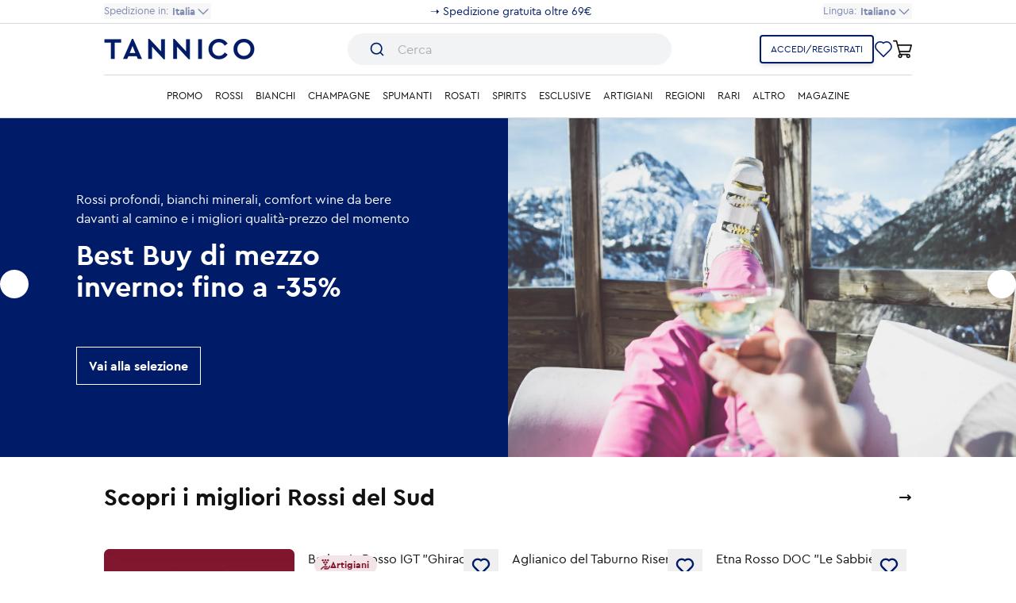

--- FILE ---
content_type: text/html; charset=utf-8
request_url: https://www.tannico.it/?utm_source=GR2016&utm_medium=blog
body_size: 88223
content:
<!doctype html>
<html class="js" lang="it">
  <head>
    
<meta charset="utf-8">
<meta http-equiv="X-UA-Compatible" content="IE=edge">
<meta name="viewport" content="width=device-width,initial-scale=1">

<meta property="og:site_name" content="Tannico">
<meta property="og:url" content="https://www.tannico.it/">
<meta property="og:title" content="Tannico: vendita vino online nella miglior enoteca online d&#39;Italia">
<meta property="og:type" content="website">
<meta property="og:description" content="Tannico è l&#39;enoteca online più scelta dagli italiani, acquista vino online in sicurezza. Offerte esclusive e spedizioni rapide."><meta name="twitter:card" content="summary_large_image">
<meta name="twitter:title" content="Tannico: vendita vino online nella miglior enoteca online d&#39;Italia">
<meta name="twitter:description" content="Tannico è l&#39;enoteca online più scelta dagli italiani, acquista vino online in sicurezza. Offerte esclusive e spedizioni rapide.">

<title>
  Tannico: vendita vino online nella miglior enoteca online d&#39;Italia
</title><link rel="canonical" href="https://www.tannico.it/"><meta name="description" content="Tannico è l&#39;enoteca online più scelta dagli italiani, acquista vino online in sicurezza. Offerte esclusive e spedizioni rapide."><link rel="icon" type="image/png" href="//www.tannico.it/cdn/shop/files/favicon-180x180_1.png?crop=center&height=32&v=1731691008&width=32">
<script async crossorigin fetchpriority="high" src="/cdn/shopifycloud/importmap-polyfill/es-modules-shim.2.4.0.js"></script>
<script type="application/ld+json">
  {
    "@context": "https://schema.org",
    "@type": "Organization",
    "name": "Tannico",
    "url": "https:\/\/www.tannico.it",
    "logo": "https:\/\/www.tannico.it\/cdn\/shop\/files\/Logo-blue.png?v=1731681867",
    "sameAs": ["https:\/\/www.facebook.com\/Tannicopuntoit\/","https:\/\/www.instagram.com\/tannico.it\/","https:\/\/www.youtube.com\/c\/Tannico-TFS","https:\/\/linkedin.com\/company\/tannico"],
    "contactPoint": {
      "@type": "ContactPoint",
      "contactType": "Customer Service",
      "email":"info@tannico.it"
    }
  }
</script><script type="application/ld+json">
  {
    "@context": "https://schema.org",
    "@type": "WebSite",
    "name": "Tannico",
    "url": "https:\/\/www.tannico.it",
    "potentialAction": {
      "@type": "SearchAction",
      "target": "https:\/\/www.tannico.it\/search?q={search_term_string}",
      "query-input": "required name=search_term_string"
    }
  }
</script>


    <script type="importmap">
  {
    "imports": {
      "@theme/component": "//www.tannico.it/cdn/shop/t/143/assets/component.js?v=107864921966427898531768309971",
      "@theme/dialog": "//www.tannico.it/cdn/shop/t/143/assets/dialog.js?v=56285446936326276421768989044",
      "@theme/events": "//www.tannico.it/cdn/shop/t/143/assets/events.js?v=126629264786340988551768309978",
      "@theme/utilities": "//www.tannico.it/cdn/shop/t/143/assets/utilities.js?v=146097040211086459461768310098",
      "@theme/morph": "//www.tannico.it/cdn/shop/t/143/assets/morph.js?v=174929593255241917451768310065",
      "@theme/section-renderer": "//www.tannico.it/cdn/shop/t/143/assets/section-renderer.js?v=96430492382198842301768310087",
      "@hotwired/stimulus": "//www.tannico.it/cdn/shop/t/143/assets/lib-js-stimulus@3.2.2.min.js?v=81908968853844499681768310057",
      "@theme/media-query-controller": "//www.tannico.it/cdn/shop/t/143/assets/media_query_controller.js?v=52900352600754843321768310062",
      "@theme/dropdown-selector-controller": "//www.tannico.it/cdn/shop/t/143/assets/dropdown_selector_controller.js?v=98859125522600973901768468989",
      "@theme/api": "//www.tannico.it/cdn/shop/t/143/assets/api.js?v=88503781788784368621768309960"
    }
  }
</script>

<link
  rel="modulepreload"
  href="//www.tannico.it/cdn/shop/t/143/assets/utilities.js?v=146097040211086459461768310098"
  fetchpriority="low"
>
<link
  rel="modulepreload"
  href="//www.tannico.it/cdn/shop/t/143/assets/component.js?v=107864921966427898531768309971"
  fetchpriority="low"
>
<link
  rel="modulepreload"
  href="//www.tannico.it/cdn/shop/t/143/assets/section-renderer.js?v=96430492382198842301768310087"
  fetchpriority="low"
>
<link
  rel="modulepreload"
  href="//www.tannico.it/cdn/shop/t/143/assets/morph.js?v=174929593255241917451768310065"
  fetchpriority="low"
>

<link
  rel="modulepreload"
  href="//www.tannico.it/cdn/shop/t/143/assets/events.js?v=126629264786340988551768309978"
  fetchpriority="low"
>

<link
  rel="modulepreload"
  href="//www.tannico.it/cdn/shop/t/143/assets/lib-js-stimulus@3.2.2.min.js?v=81908968853844499681768310057"
  fetchpriority="low"
>
<link
  rel="modulepreload"
  href="//www.tannico.it/cdn/shop/t/143/assets/media_query_controller.js?v=52900352600754843321768310062"
  fetchpriority="low"
>
<link
  rel="modulepreload"
  href="//www.tannico.it/cdn/shop/t/143/assets/dropdown_selector_controller.js?v=98859125522600973901768468989"
  fetchpriority="low"
>
<link
  rel="modulepreload"
  href="//www.tannico.it/cdn/shop/t/143/assets/api.js?v=88503781788784368621768309960"
  fetchpriority="low"
>

<script
  src="//www.tannico.it/cdn/shop/t/143/assets/dialog.js?v=56285446936326276421768989044"
  type="module"
  fetchpriority="low"
></script>
<script
  src="//www.tannico.it/cdn/shop/t/143/assets/accordion-custom.js?v=31381558902571257171768309954"
  type="module"
  fetchpriority="low"
></script>


  <script
    src="//www.tannico.it/cdn/shop/t/143/assets/localization.js?v=128153309543252238991768468989"
    type="module"
    fetchpriority="low"
  ></script>


<script
  defer
  src="//www.tannico.it/cdn/shop/t/143/assets/lib-js-swiper@12.0.3.min.js?v=43731172446920055611768310058"
  fetchpriority="low"
></script>
<script
  src="//www.tannico.it/cdn/shop/t/143/assets/stimulus.js?v=150451431953787632901768310090"
  type="module"
  fetchpriority="low"
></script>
<script
  type="module"
  src="//www.tannico.it/cdn/shop/t/143/assets/algolia_overrides.js?v=72517181393043118571768309957"
  fetchpriority="low"
></script>
<script
  type="module"
  src="//www.tannico.it/cdn/shop/t/143/assets/swat_wishlist_controller.js?v=117058692248001162201768310091"
  fetchpriority="low"
></script>
<script
  type="module"
  src="//www.tannico.it/cdn/shop/t/143/assets/error_message_controller.js?v=131809691328810892781768309977"
  fetchpriority="low"
></script>
<script
  type="module"
  src="//www.tannico.it/cdn/shop/t/143/assets/add_to_cart_controller.js?v=124344067530497912201768309956"
  fetchpriority="low"
></script>
<script
  type="module"
  src="//www.tannico.it/cdn/shop/t/143/assets/price_controller.js?v=20068373348319223541768310073"
  fetchpriority="low"
></script>
<script
  type="module"
  src="//www.tannico.it/cdn/shop/t/143/assets/checkbox_group_controller.js?v=42582806691868945161768309963"
  fetchpriority="low"
></script>
<script
  type="module"
  src="//www.tannico.it/cdn/shop/t/143/assets/dropdown_selector_controller.js?v=98859125522600973901768468989"
  fetchpriority="low"
></script>
<script
  type="module"
  src="//www.tannico.it/cdn/shop/t/143/assets/active_filters_controller.js?v=60135666490592098251768309955"
  fetchpriority="low"
></script>
<script
  type="module"
  src="//www.tannico.it/cdn/shop/t/143/assets/product_card_gallery_controller.js?v=58420063209131452081768310075"
  fetchpriority="low"
></script>

<script
  defer
  src="//www.tannico.it/cdn/shop/t/143/assets/lib-js-algoliasearch@5.38.0.min.js?v=137224191856726626891768310054"
  fetchpriority="low"
></script>
<script
  defer
  src="//www.tannico.it/cdn/shop/t/143/assets/lib-js-instantsearch.js@4.80.0.min.js?v=144417230915995072461768310056"
  fetchpriority="low"
></script>
<script
  defer
  src="//www.tannico.it/cdn/shop/t/143/assets/hotjar.js?v=22648802360743319891768310019"
  fetchpriority="low"
></script><script
  src="https://js-de.sentry-cdn.com/e63c6ca170201665a3d5af2f7d1d9023.min.js"
  crossorigin="anonymous"defer
></script><script
  defer
  src="//www.tannico.it/cdn/shop/t/143/assets/error-tracking.js?v=119679156356271248131768309976"
  fetchpriority="low"
></script>

<script>
  const Theme = {
    translations: {
      placeholder_image: `Immagine segnaposto`,
      added: `Translation missing: it.actions.added`,
      recipient_form_fields_visible: `I campi del modulo destinatario sono ora visibili`,
      recipient_form_fields_hidden: `I campi del modulo destinatario sono ora nascosti`,
      recipient_form_error: `Si è verificato un errore durante l&#39;invio del modulo`,
      items_added_to_cart_one: `1 articolo aggiunto al carrello`,
      items_added_to_cart_other: `{{ count }} articoli aggiunti al carrello`,
    },
    routes: {
      cart_add_url: '/cart/add.js',
      cart_change_url: '/cart/change',
      cart_update_url: '/cart/update',
      cart_url: '/cart',
      predictive_search_url: '/search/suggest',
      search_url: '/search',
    },
    template: {
      name: 'index',
    },
  };
</script>



<script>window.performance && window.performance.mark && window.performance.mark('shopify.content_for_header.start');</script><meta id="shopify-digital-wallet" name="shopify-digital-wallet" content="/90574324052/digital_wallets/dialog">
<meta name="shopify-requires-components" content="true" product-ids="11974189089108">
<meta name="shopify-checkout-api-token" content="2bc51b750940a11bf8e985ee8b11e364">
<meta id="in-context-paypal-metadata" data-shop-id="90574324052" data-venmo-supported="false" data-environment="production" data-locale="it_IT" data-paypal-v4="true" data-currency="EUR">
<link rel="alternate" hreflang="de-DE" href="https://de.tannico.com/">
<link rel="alternate" hreflang="en-DK" href="https://dk.tannico.com/">
<link rel="alternate" hreflang="en-SE" href="https://se.tannico.com/">
<link rel="alternate" hreflang="de-AT" href="https://www.tannico.at/">
<link rel="alternate" hreflang="fr-BE" href="https://www.tannico.be/">
<link rel="alternate" hreflang="nl-BE" href="https://www.tannico.be/nl">
<link rel="alternate" hreflang="de-CH" href="https://www.tannico.ch/">
<link rel="alternate" hreflang="fr-CH" href="https://www.tannico.ch/fr">
<link rel="alternate" hreflang="it-CH" href="https://www.tannico.ch/it">
<link rel="alternate" hreflang="en-GB" href="https://www.tannico.co.uk/">
<link rel="alternate" hreflang="en-US" href="https://www.tannico.com/">
<link rel="alternate" hreflang="fr-US" href="https://www.tannico.com/fr">
<link rel="alternate" hreflang="es-US" href="https://www.tannico.com/es">
<link rel="alternate" hreflang="es-ES" href="https://www.tannico.es/">
<link rel="alternate" hreflang="fr-FR" href="https://www.tannico.fr/">
<link rel="alternate" hreflang="it-IT" href="https://www.tannico.it/">
<link rel="alternate" hreflang="nl-NL" href="https://www.tannico.nl/">
<script async="async" src="/checkouts/internal/preloads.js?locale=it-IT"></script>
<link rel="preconnect" href="https://shop.app" crossorigin="anonymous">
<script async="async" src="https://shop.app/checkouts/internal/preloads.js?locale=it-IT&shop_id=90574324052" crossorigin="anonymous"></script>
<script id="apple-pay-shop-capabilities" type="application/json">{"shopId":90574324052,"countryCode":"IT","currencyCode":"EUR","merchantCapabilities":["supports3DS"],"merchantId":"gid:\/\/shopify\/Shop\/90574324052","merchantName":"Tannico","requiredBillingContactFields":["postalAddress","email","phone"],"requiredShippingContactFields":["postalAddress","email","phone"],"shippingType":"shipping","supportedNetworks":["visa","maestro","masterCard","amex"],"total":{"type":"pending","label":"Tannico","amount":"1.00"},"shopifyPaymentsEnabled":true,"supportsSubscriptions":true}</script>
<script id="shopify-features" type="application/json">{"accessToken":"2bc51b750940a11bf8e985ee8b11e364","betas":["rich-media-storefront-analytics"],"domain":"www.tannico.it","predictiveSearch":true,"shopId":90574324052,"locale":"it"}</script>
<script>var Shopify = Shopify || {};
Shopify.shop = "tannico-prod.myshopify.com";
Shopify.locale = "it";
Shopify.currency = {"active":"EUR","rate":"1.0"};
Shopify.country = "IT";
Shopify.theme = {"name":"OLD CART Sett 4\/5 🕒 22\/01\/2026 13:00","id":190669029716,"schema_name":"Tannico Shopify Theme","schema_version":"1.0.0","theme_store_id":null,"role":"main"};
Shopify.theme.handle = "null";
Shopify.theme.style = {"id":null,"handle":null};
Shopify.cdnHost = "www.tannico.it/cdn";
Shopify.routes = Shopify.routes || {};
Shopify.routes.root = "/";</script>
<script type="module">!function(o){(o.Shopify=o.Shopify||{}).modules=!0}(window);</script>
<script>!function(o){function n(){var o=[];function n(){o.push(Array.prototype.slice.apply(arguments))}return n.q=o,n}var t=o.Shopify=o.Shopify||{};t.loadFeatures=n(),t.autoloadFeatures=n()}(window);</script>
<script>
  window.ShopifyPay = window.ShopifyPay || {};
  window.ShopifyPay.apiHost = "shop.app\/pay";
  window.ShopifyPay.redirectState = null;
</script>
<script id="shop-js-analytics" type="application/json">{"pageType":"index"}</script>
<script defer="defer" async type="module" src="//www.tannico.it/cdn/shopifycloud/shop-js/modules/v2/client.init-shop-cart-sync_dvfQaB1V.it.esm.js"></script>
<script defer="defer" async type="module" src="//www.tannico.it/cdn/shopifycloud/shop-js/modules/v2/chunk.common_BW-OJwDu.esm.js"></script>
<script defer="defer" async type="module" src="//www.tannico.it/cdn/shopifycloud/shop-js/modules/v2/chunk.modal_CX4jaIRf.esm.js"></script>
<script type="module">
  await import("//www.tannico.it/cdn/shopifycloud/shop-js/modules/v2/client.init-shop-cart-sync_dvfQaB1V.it.esm.js");
await import("//www.tannico.it/cdn/shopifycloud/shop-js/modules/v2/chunk.common_BW-OJwDu.esm.js");
await import("//www.tannico.it/cdn/shopifycloud/shop-js/modules/v2/chunk.modal_CX4jaIRf.esm.js");

  window.Shopify.SignInWithShop?.initShopCartSync?.({"fedCMEnabled":true,"windoidEnabled":true});

</script>
<script>
  window.Shopify = window.Shopify || {};
  if (!window.Shopify.featureAssets) window.Shopify.featureAssets = {};
  window.Shopify.featureAssets['shop-js'] = {"shop-cart-sync":["modules/v2/client.shop-cart-sync_CGEUFKvL.it.esm.js","modules/v2/chunk.common_BW-OJwDu.esm.js","modules/v2/chunk.modal_CX4jaIRf.esm.js"],"init-fed-cm":["modules/v2/client.init-fed-cm_Q280f13X.it.esm.js","modules/v2/chunk.common_BW-OJwDu.esm.js","modules/v2/chunk.modal_CX4jaIRf.esm.js"],"shop-cash-offers":["modules/v2/client.shop-cash-offers_DoRGZwcj.it.esm.js","modules/v2/chunk.common_BW-OJwDu.esm.js","modules/v2/chunk.modal_CX4jaIRf.esm.js"],"shop-login-button":["modules/v2/client.shop-login-button_DMM6ww0E.it.esm.js","modules/v2/chunk.common_BW-OJwDu.esm.js","modules/v2/chunk.modal_CX4jaIRf.esm.js"],"pay-button":["modules/v2/client.pay-button_B6q2F277.it.esm.js","modules/v2/chunk.common_BW-OJwDu.esm.js","modules/v2/chunk.modal_CX4jaIRf.esm.js"],"shop-button":["modules/v2/client.shop-button_COUnjhWS.it.esm.js","modules/v2/chunk.common_BW-OJwDu.esm.js","modules/v2/chunk.modal_CX4jaIRf.esm.js"],"avatar":["modules/v2/client.avatar_BTnouDA3.it.esm.js"],"init-windoid":["modules/v2/client.init-windoid_CrSLay9H.it.esm.js","modules/v2/chunk.common_BW-OJwDu.esm.js","modules/v2/chunk.modal_CX4jaIRf.esm.js"],"init-shop-for-new-customer-accounts":["modules/v2/client.init-shop-for-new-customer-accounts_BGmSGr-t.it.esm.js","modules/v2/client.shop-login-button_DMM6ww0E.it.esm.js","modules/v2/chunk.common_BW-OJwDu.esm.js","modules/v2/chunk.modal_CX4jaIRf.esm.js"],"init-shop-email-lookup-coordinator":["modules/v2/client.init-shop-email-lookup-coordinator_BMjbsTlQ.it.esm.js","modules/v2/chunk.common_BW-OJwDu.esm.js","modules/v2/chunk.modal_CX4jaIRf.esm.js"],"init-shop-cart-sync":["modules/v2/client.init-shop-cart-sync_dvfQaB1V.it.esm.js","modules/v2/chunk.common_BW-OJwDu.esm.js","modules/v2/chunk.modal_CX4jaIRf.esm.js"],"shop-toast-manager":["modules/v2/client.shop-toast-manager_C1IUOXW7.it.esm.js","modules/v2/chunk.common_BW-OJwDu.esm.js","modules/v2/chunk.modal_CX4jaIRf.esm.js"],"init-customer-accounts":["modules/v2/client.init-customer-accounts_DyWT7tGr.it.esm.js","modules/v2/client.shop-login-button_DMM6ww0E.it.esm.js","modules/v2/chunk.common_BW-OJwDu.esm.js","modules/v2/chunk.modal_CX4jaIRf.esm.js"],"init-customer-accounts-sign-up":["modules/v2/client.init-customer-accounts-sign-up_DR74S9QP.it.esm.js","modules/v2/client.shop-login-button_DMM6ww0E.it.esm.js","modules/v2/chunk.common_BW-OJwDu.esm.js","modules/v2/chunk.modal_CX4jaIRf.esm.js"],"shop-follow-button":["modules/v2/client.shop-follow-button_C7goD_zf.it.esm.js","modules/v2/chunk.common_BW-OJwDu.esm.js","modules/v2/chunk.modal_CX4jaIRf.esm.js"],"checkout-modal":["modules/v2/client.checkout-modal_Cy_s3Hxe.it.esm.js","modules/v2/chunk.common_BW-OJwDu.esm.js","modules/v2/chunk.modal_CX4jaIRf.esm.js"],"shop-login":["modules/v2/client.shop-login_ByWJfYRH.it.esm.js","modules/v2/chunk.common_BW-OJwDu.esm.js","modules/v2/chunk.modal_CX4jaIRf.esm.js"],"lead-capture":["modules/v2/client.lead-capture_B-cWF8Yd.it.esm.js","modules/v2/chunk.common_BW-OJwDu.esm.js","modules/v2/chunk.modal_CX4jaIRf.esm.js"],"payment-terms":["modules/v2/client.payment-terms_B2vYrkY2.it.esm.js","modules/v2/chunk.common_BW-OJwDu.esm.js","modules/v2/chunk.modal_CX4jaIRf.esm.js"]};
</script>
<script>(function() {
  var isLoaded = false;
  function asyncLoad() {
    if (isLoaded) return;
    isLoaded = true;
    var urls = ["\/\/cdn.shopify.com\/proxy\/b3b2ca2397524fe2c51851b692a7ba97bfdf528efaf1371b9b0964f97533f540\/wbgspapp.webgains.com\/landing.js?programId=267375\u0026shop=tannico-prod.myshopify.com\u0026sp-cache-control=cHVibGljLCBtYXgtYWdlPTkwMA","https:\/\/assets.tapcart.com\/__tc-ck-loader\/index.js?appId=N2TQnbbRae\u0026environment=production\u0026shop=tannico-prod.myshopify.com","https:\/\/cdn.tapcart.com\/webbridge-sdk\/webbridge.umd.js?shop=tannico-prod.myshopify.com","https:\/\/customer-first-focus.b-cdn.net\/cffPCLoader_min.js?shop=tannico-prod.myshopify.com","https:\/\/s3.eu-west-1.amazonaws.com\/production-klarna-il-shopify-osm\/d3bc5d6366701989e2db5a93793900883f2d31a6\/tannico-prod.myshopify.com-1768803435716.js?shop=tannico-prod.myshopify.com"];
    for (var i = 0; i < urls.length; i++) {
      var s = document.createElement('script');
      s.type = 'text/javascript';
      s.async = true;
      s.src = urls[i];
      var x = document.getElementsByTagName('script')[0];
      x.parentNode.insertBefore(s, x);
    }
  };
  if(window.attachEvent) {
    window.attachEvent('onload', asyncLoad);
  } else {
    window.addEventListener('load', asyncLoad, false);
  }
})();</script>
<script id="__st">var __st={"a":90574324052,"offset":3600,"reqid":"ed549558-460d-4af2-8d10-ccacecc372d7-1769174131","pageurl":"www.tannico.it\/?srsltid=AfmBOorONH17_8eel0Ns2CJt2E5iiO-xXF76k1QrDFICvxjyS2eyGvq3","u":"2f1b8f9bf33a","p":"home"};</script>
<script>window.ShopifyPaypalV4VisibilityTracking = true;</script>
<script id="captcha-bootstrap">!function(){'use strict';const t='contact',e='account',n='new_comment',o=[[t,t],['blogs',n],['comments',n],[t,'customer']],c=[[e,'customer_login'],[e,'guest_login'],[e,'recover_customer_password'],[e,'create_customer']],r=t=>t.map((([t,e])=>`form[action*='/${t}']:not([data-nocaptcha='true']) input[name='form_type'][value='${e}']`)).join(','),a=t=>()=>t?[...document.querySelectorAll(t)].map((t=>t.form)):[];function s(){const t=[...o],e=r(t);return a(e)}const i='password',u='form_key',d=['recaptcha-v3-token','g-recaptcha-response','h-captcha-response',i],f=()=>{try{return window.sessionStorage}catch{return}},m='__shopify_v',_=t=>t.elements[u];function p(t,e,n=!1){try{const o=window.sessionStorage,c=JSON.parse(o.getItem(e)),{data:r}=function(t){const{data:e,action:n}=t;return t[m]||n?{data:e,action:n}:{data:t,action:n}}(c);for(const[e,n]of Object.entries(r))t.elements[e]&&(t.elements[e].value=n);n&&o.removeItem(e)}catch(o){console.error('form repopulation failed',{error:o})}}const l='form_type',E='cptcha';function T(t){t.dataset[E]=!0}const w=window,h=w.document,L='Shopify',v='ce_forms',y='captcha';let A=!1;((t,e)=>{const n=(g='f06e6c50-85a8-45c8-87d0-21a2b65856fe',I='https://cdn.shopify.com/shopifycloud/storefront-forms-hcaptcha/ce_storefront_forms_captcha_hcaptcha.v1.5.2.iife.js',D={infoText:'Protetto da hCaptcha',privacyText:'Privacy',termsText:'Termini'},(t,e,n)=>{const o=w[L][v],c=o.bindForm;if(c)return c(t,g,e,D).then(n);var r;o.q.push([[t,g,e,D],n]),r=I,A||(h.body.append(Object.assign(h.createElement('script'),{id:'captcha-provider',async:!0,src:r})),A=!0)});var g,I,D;w[L]=w[L]||{},w[L][v]=w[L][v]||{},w[L][v].q=[],w[L][y]=w[L][y]||{},w[L][y].protect=function(t,e){n(t,void 0,e),T(t)},Object.freeze(w[L][y]),function(t,e,n,w,h,L){const[v,y,A,g]=function(t,e,n){const i=e?o:[],u=t?c:[],d=[...i,...u],f=r(d),m=r(i),_=r(d.filter((([t,e])=>n.includes(e))));return[a(f),a(m),a(_),s()]}(w,h,L),I=t=>{const e=t.target;return e instanceof HTMLFormElement?e:e&&e.form},D=t=>v().includes(t);t.addEventListener('submit',(t=>{const e=I(t);if(!e)return;const n=D(e)&&!e.dataset.hcaptchaBound&&!e.dataset.recaptchaBound,o=_(e),c=g().includes(e)&&(!o||!o.value);(n||c)&&t.preventDefault(),c&&!n&&(function(t){try{if(!f())return;!function(t){const e=f();if(!e)return;const n=_(t);if(!n)return;const o=n.value;o&&e.removeItem(o)}(t);const e=Array.from(Array(32),(()=>Math.random().toString(36)[2])).join('');!function(t,e){_(t)||t.append(Object.assign(document.createElement('input'),{type:'hidden',name:u})),t.elements[u].value=e}(t,e),function(t,e){const n=f();if(!n)return;const o=[...t.querySelectorAll(`input[type='${i}']`)].map((({name:t})=>t)),c=[...d,...o],r={};for(const[a,s]of new FormData(t).entries())c.includes(a)||(r[a]=s);n.setItem(e,JSON.stringify({[m]:1,action:t.action,data:r}))}(t,e)}catch(e){console.error('failed to persist form',e)}}(e),e.submit())}));const S=(t,e)=>{t&&!t.dataset[E]&&(n(t,e.some((e=>e===t))),T(t))};for(const o of['focusin','change'])t.addEventListener(o,(t=>{const e=I(t);D(e)&&S(e,y())}));const B=e.get('form_key'),M=e.get(l),P=B&&M;t.addEventListener('DOMContentLoaded',(()=>{const t=y();if(P)for(const e of t)e.elements[l].value===M&&p(e,B);[...new Set([...A(),...v().filter((t=>'true'===t.dataset.shopifyCaptcha))])].forEach((e=>S(e,t)))}))}(h,new URLSearchParams(w.location.search),n,t,e,['guest_login'])})(!0,!0)}();</script>
<script integrity="sha256-4kQ18oKyAcykRKYeNunJcIwy7WH5gtpwJnB7kiuLZ1E=" data-source-attribution="shopify.loadfeatures" defer="defer" src="//www.tannico.it/cdn/shopifycloud/storefront/assets/storefront/load_feature-a0a9edcb.js" crossorigin="anonymous"></script>
<script crossorigin="anonymous" defer="defer" src="//www.tannico.it/cdn/shopifycloud/storefront/assets/shopify_pay/storefront-65b4c6d7.js?v=20250812"></script>
<script data-source-attribution="shopify.dynamic_checkout.dynamic.init">var Shopify=Shopify||{};Shopify.PaymentButton=Shopify.PaymentButton||{isStorefrontPortableWallets:!0,init:function(){window.Shopify.PaymentButton.init=function(){};var t=document.createElement("script");t.src="https://www.tannico.it/cdn/shopifycloud/portable-wallets/latest/portable-wallets.it.js",t.type="module",document.head.appendChild(t)}};
</script>
<script data-source-attribution="shopify.dynamic_checkout.buyer_consent">
  function portableWalletsHideBuyerConsent(e){var t=document.getElementById("shopify-buyer-consent"),n=document.getElementById("shopify-subscription-policy-button");t&&n&&(t.classList.add("hidden"),t.setAttribute("aria-hidden","true"),n.removeEventListener("click",e))}function portableWalletsShowBuyerConsent(e){var t=document.getElementById("shopify-buyer-consent"),n=document.getElementById("shopify-subscription-policy-button");t&&n&&(t.classList.remove("hidden"),t.removeAttribute("aria-hidden"),n.addEventListener("click",e))}window.Shopify?.PaymentButton&&(window.Shopify.PaymentButton.hideBuyerConsent=portableWalletsHideBuyerConsent,window.Shopify.PaymentButton.showBuyerConsent=portableWalletsShowBuyerConsent);
</script>
<script data-source-attribution="shopify.dynamic_checkout.cart.bootstrap">document.addEventListener("DOMContentLoaded",(function(){function t(){return document.querySelector("shopify-accelerated-checkout-cart, shopify-accelerated-checkout")}if(t())Shopify.PaymentButton.init();else{new MutationObserver((function(e,n){t()&&(Shopify.PaymentButton.init(),n.disconnect())})).observe(document.body,{childList:!0,subtree:!0})}}));
</script>
<link id="shopify-accelerated-checkout-styles" rel="stylesheet" media="screen" href="https://www.tannico.it/cdn/shopifycloud/portable-wallets/latest/accelerated-checkout-backwards-compat.css" crossorigin="anonymous">
<style id="shopify-accelerated-checkout-cart">
        #shopify-buyer-consent {
  margin-top: 1em;
  display: inline-block;
  width: 100%;
}

#shopify-buyer-consent.hidden {
  display: none;
}

#shopify-subscription-policy-button {
  background: none;
  border: none;
  padding: 0;
  text-decoration: underline;
  font-size: inherit;
  cursor: pointer;
}

#shopify-subscription-policy-button::before {
  box-shadow: none;
}

      </style>
<link rel="stylesheet" media="screen" href="//www.tannico.it/cdn/shop/t/143/compiled_assets/styles.css?v=326428">
<script>window.performance && window.performance.mark && window.performance.mark('shopify.content_for_header.end');</script>

    <script src="//www.tannico.it/cdn/shop/t/143/assets/constants.js?v=93331054947164776251768309972" defer="defer"></script>
<script src="//www.tannico.it/cdn/shop/t/143/assets/pubsub.js?v=158357773527763999511768310078" defer="defer"></script>
<script src="//www.tannico.it/cdn/shop/t/143/assets/global.js?v=123037955540428507141768310012" defer="defer"></script><script src="//www.tannico.it/cdn/shop/t/143/assets/animations.js?v=147543090310097740301768309959" defer="defer"></script><style data-shopify>
:root,
    .color-scheme-1 {
      --color-background: rgb(255 255 255 / 1.0);
      /* RGB values only to apply different opacities - Relative color values are not supported in iOS < 16.4 */
      --color-background-rgb: 255 255 255;
    --gradient-background: #ffffff;
    --color-foreground: rgb(18 18 18 / 1.0);
    --color-foreground-rgb: 18 18 18;
    --color-button: 0,27,103;
    --color-button-label: 255,255,255;
    --color-link: ,,;
    --color-primary-button-text: rgb(255 255 255 / 1.0);
    --color-primary-button-background: rgb(0 27 103 / 1.0);
    --color-primary-button-border: rgb(0 27 103 / 1.0);
    --color-primary-button-hover-text: rgb(255 255 255 / 1.0);
    --color-primary-button-hover-background: rgb(0 27 103 / 1.0);
    --color-primary-button-hover-border: rgb(0 27 103 / 1.0);
    --color-secondary-button-text: rgb(0 0 0 / 1.0);
    --color-secondary-button-background: rgb(255 255 255 / 1.0);
    --color-secondary-button-border: rgb(0 0 0 / 1.0);
    --color-secondary-button-hover-text: rgb(0 0 0 / 1.0);
    --color-secondary-button-hover-background: rgb(255 255 255 / 1.0);
    --color-secondary-button-hover-border: rgb(0 0 0 / 1.0);
  }
    .color-scheme-2 {
      --color-background: rgb(243 243 243 / 1.0);
      /* RGB values only to apply different opacities - Relative color values are not supported in iOS < 16.4 */
      --color-background-rgb: 243 243 243;
    --gradient-background: #f3f3f3;
    --color-foreground: rgb(18 18 18 / 1.0);
    --color-foreground-rgb: 18 18 18;
    --color-button: 18,18,18;
    --color-button-label: 243,243,243;
    --color-link: ,,;
    --color-primary-button-text: rgb(255 255 255 / 1.0);
    --color-primary-button-background: rgb(0 15 159 / 1.0);
    --color-primary-button-border: rgb(0 15 159 / 1.0);
    --color-primary-button-hover-text: rgb(255 255 255 / 1.0);
    --color-primary-button-hover-background: rgb(0 15 159 / 1.0);
    --color-primary-button-hover-border: rgb(0 15 159 / 1.0);
    --color-secondary-button-text: rgb(0 0 0 / 1.0);
    --color-secondary-button-background: rgb(255 255 255 / 1.0);
    --color-secondary-button-border: rgb(0 0 0 / 1.0);
    --color-secondary-button-hover-text: rgb(0 0 0 / 1.0);
    --color-secondary-button-hover-background: rgb(255 255 255 / 1.0);
    --color-secondary-button-hover-border: rgb(0 0 0 / 1.0);
  }
    .color-scheme-3 {
      --color-background: rgb(36 40 51 / 1.0);
      /* RGB values only to apply different opacities - Relative color values are not supported in iOS < 16.4 */
      --color-background-rgb: 36 40 51;
    --gradient-background: #242833;
    --color-foreground: rgb(255 255 255 / 1.0);
    --color-foreground-rgb: 255 255 255;
    --color-button: 255,255,255;
    --color-button-label: 0,0,0;
    --color-link: ,,;
    --color-primary-button-text: rgb(255 255 255 / 1.0);
    --color-primary-button-background: rgb(0 15 159 / 1.0);
    --color-primary-button-border: rgb(0 15 159 / 1.0);
    --color-primary-button-hover-text: rgb(255 255 255 / 1.0);
    --color-primary-button-hover-background: rgb(0 15 159 / 1.0);
    --color-primary-button-hover-border: rgb(0 15 159 / 1.0);
    --color-secondary-button-text: rgb(0 0 0 / 1.0);
    --color-secondary-button-background: rgb(255 255 255 / 1.0);
    --color-secondary-button-border: rgb(0 0 0 / 1.0);
    --color-secondary-button-hover-text: rgb(0 0 0 / 1.0);
    --color-secondary-button-hover-background: rgb(255 255 255 / 1.0);
    --color-secondary-button-hover-border: rgb(0 0 0 / 1.0);
  }
    .color-scheme-4 {
      --color-background: rgb(18 18 18 / 1.0);
      /* RGB values only to apply different opacities - Relative color values are not supported in iOS < 16.4 */
      --color-background-rgb: 18 18 18;
    --gradient-background: #121212;
    --color-foreground: rgb(255 255 255 / 1.0);
    --color-foreground-rgb: 255 255 255;
    --color-button: 255,255,255;
    --color-button-label: 18,18,18;
    --color-link: ,,;
    --color-primary-button-text: rgb(255 255 255 / 1.0);
    --color-primary-button-background: rgb(18 18 18 / 1.0);
    --color-primary-button-border: rgb(255 255 255 / 1.0);
    --color-primary-button-hover-text: rgb(255 255 255 / 1.0);
    --color-primary-button-hover-background: rgb(18 18 18 / 1.0);
    --color-primary-button-hover-border: rgb(18 18 18 / 1.0);
    --color-secondary-button-text: rgb(0 0 0 / 1.0);
    --color-secondary-button-background: rgb(255 255 255 / 1.0);
    --color-secondary-button-border: rgb(0 0 0 / 1.0);
    --color-secondary-button-hover-text: rgb(0 0 0 / 1.0);
    --color-secondary-button-hover-background: rgb(255 255 255 / 1.0);
    --color-secondary-button-hover-border: rgb(0 0 0 / 1.0);
  }
    .color-scheme-5 {
      --color-background: rgb(0 27 103 / 1.0);
      /* RGB values only to apply different opacities - Relative color values are not supported in iOS < 16.4 */
      --color-background-rgb: 0 27 103;
    --gradient-background: #001b67;
    --color-foreground: rgb(255 255 255 / 1.0);
    --color-foreground-rgb: 255 255 255;
    --color-button: 255,255,255;
    --color-button-label: 0,27,103;
    --color-link: ,,;
    --color-primary-button-text: rgb(255 255 255 / 1.0);
    --color-primary-button-background: rgb(0 27 103 / 1.0);
    --color-primary-button-border: rgb(0 27 103 / 1.0);
    --color-primary-button-hover-text: rgb(255 255 255 / 1.0);
    --color-primary-button-hover-background: rgb(0 27 103 / 1.0);
    --color-primary-button-hover-border: rgb(0 27 103 / 1.0);
    --color-secondary-button-text: rgb(255 255 255 / 1.0);
    --color-secondary-button-background: rgb(0 27 103 / 1.0);
    --color-secondary-button-border: rgb(255 255 255 / 1.0);
    --color-secondary-button-hover-text: rgb(0 0 0 / 1.0);
    --color-secondary-button-hover-background: rgb(255 255 255 / 1.0);
    --color-secondary-button-hover-border: rgb(0 0 0 / 1.0);
  }
    .color-scheme-4eba14f0-c7a1-44f4-af36-7e26fe839bb5 {
      --color-background: rgb(129 21 47 / 1.0);
      /* RGB values only to apply different opacities - Relative color values are not supported in iOS < 16.4 */
      --color-background-rgb: 129 21 47;
    --gradient-background: #81152f;
    --color-foreground: rgb(255 255 255 / 1.0);
    --color-foreground-rgb: 255 255 255;
    --color-button: 129,21,47;
    --color-button-label: 255,255,255;
    --color-link: ,,;
    --color-primary-button-text: rgb(255 255 255 / 1.0);
    --color-primary-button-background: rgb(129 21 47 / 1.0);
    --color-primary-button-border: rgb(129 21 47 / 1.0);
    --color-primary-button-hover-text: rgb(255 255 255 / 1.0);
    --color-primary-button-hover-background: rgb(129 21 47 / 1.0);
    --color-primary-button-hover-border: rgb(129 21 47 / 1.0);
    --color-secondary-button-text: rgb(255 255 255 / 1.0);
    --color-secondary-button-background: rgb(129 21 47 / 1.0);
    --color-secondary-button-border: rgb(255 255 255 / 1.0);
    --color-secondary-button-hover-text: rgb(129 21 47 / 1.0);
    --color-secondary-button-hover-background: rgb(255 255 255 / 1.0);
    --color-secondary-button-hover-border: rgb(129 21 47 / 1.0);
  }
    .color-scheme-34ccdac8-cbe4-40bd-ba7e-4df2e5c5489f {
      --color-background: rgb(7 103 162 / 1.0);
      /* RGB values only to apply different opacities - Relative color values are not supported in iOS < 16.4 */
      --color-background-rgb: 7 103 162;
    --gradient-background: #0767a2;
    --color-foreground: rgb(255 255 255 / 1.0);
    --color-foreground-rgb: 255 255 255;
    --color-button: 7,103,162;
    --color-button-label: 255,255,255;
    --color-link: ,,;
    --color-primary-button-text: rgb(255 255 255 / 1.0);
    --color-primary-button-background: rgb(7 103 162 / 1.0);
    --color-primary-button-border: rgb(7 103 162 / 1.0);
    --color-primary-button-hover-text: rgb(255 255 255 / 1.0);
    --color-primary-button-hover-background: rgb(7 103 162 / 1.0);
    --color-primary-button-hover-border: rgb(7 103 162 / 1.0);
    --color-secondary-button-text: rgb(255 255 255 / 1.0);
    --color-secondary-button-background: rgb(7 103 162 / 1.0);
    --color-secondary-button-border: rgb(255 255 255 / 1.0);
    --color-secondary-button-hover-text: rgb(7 103 162 / 1.0);
    --color-secondary-button-hover-background: rgb(255 255 255 / 1.0);
    --color-secondary-button-hover-border: rgb(7 103 162 / 1.0);
  }
    .color-scheme-6c7c0510-092f-41c5-8a2a-a094d5f7c300 {
      --color-background: rgb(255 255 255 / 1.0);
      /* RGB values only to apply different opacities - Relative color values are not supported in iOS < 16.4 */
      --color-background-rgb: 255 255 255;
    --gradient-background: #ffffff;
    --color-foreground: rgb(18 18 18 / 1.0);
    --color-foreground-rgb: 18 18 18;
    --color-button: 129,21,47;
    --color-button-label: 255,255,255;
    --color-link: ,,;
    --color-primary-button-text: rgb(255 255 255 / 1.0);
    --color-primary-button-background: rgb(129 21 47 / 1.0);
    --color-primary-button-border: rgb(129 21 47 / 1.0);
    --color-primary-button-hover-text: rgb(255 255 255 / 1.0);
    --color-primary-button-hover-background: rgb(129 21 47 / 1.0);
    --color-primary-button-hover-border: rgb(129 21 47 / 1.0);
    --color-secondary-button-text: rgb(129 21 47 / 1.0);
    --color-secondary-button-background: rgb(255 255 255 / 1.0);
    --color-secondary-button-border: rgb(129 21 47 / 1.0);
    --color-secondary-button-hover-text: rgb(129 21 47 / 1.0);
    --color-secondary-button-hover-background: rgb(255 255 255 / 1.0);
    --color-secondary-button-hover-border: rgb(129 21 47 / 1.0);
  }
    .color-scheme-57b5cb9f-2fcd-49c6-8811-93d9c58edb2d {
      --color-background: rgb(24 24 24 / 1.0);
      /* RGB values only to apply different opacities - Relative color values are not supported in iOS < 16.4 */
      --color-background-rgb: 24 24 24;
    --gradient-background: #181818;
    --color-foreground: rgb(255 255 255 / 1.0);
    --color-foreground-rgb: 255 255 255;
    --color-button: 255,255,255;
    --color-button-label: 255,255,255;
    --color-link: ,,;
    --color-primary-button-text: rgb(255 255 255 / 1.0);
    --color-primary-button-background: rgb(24 24 24 / 1.0);
    --color-primary-button-border: rgb(255 255 255 / 1.0);
    --color-primary-button-hover-text: rgb(24 24 24 / 1.0);
    --color-primary-button-hover-background: rgb(24 24 24 / 1.0);
    --color-primary-button-hover-border: rgb(255 255 255 / 1.0);
    --color-secondary-button-text: rgb(255 255 255 / 1.0);
    --color-secondary-button-background: rgb(24 24 24 / 1.0);
    --color-secondary-button-border: rgb(255 255 255 / 1.0);
    --color-secondary-button-hover-text: rgb(0 0 0 / 1.0);
    --color-secondary-button-hover-background: rgb(24 24 24 / 1.0);
    --color-secondary-button-hover-border: rgb(0 0 0 / 1.0);
  }
    .color-scheme-2072dc08-2121-42c7-b94b-f14b492a69cd {
      --color-background: rgb(162 133 92 / 1.0);
      /* RGB values only to apply different opacities - Relative color values are not supported in iOS < 16.4 */
      --color-background-rgb: 162 133 92;
    --gradient-background: #a2855c;
    --color-foreground: rgb(255 255 255 / 1.0);
    --color-foreground-rgb: 255 255 255;
    --color-button: 162,133,92;
    --color-button-label: 255,255,255;
    --color-link: ,,;
    --color-primary-button-text: rgb(255 255 255 / 1.0);
    --color-primary-button-background: rgb(162 133 92 / 1.0);
    --color-primary-button-border: rgb(162 133 92 / 1.0);
    --color-primary-button-hover-text: rgb(255 255 255 / 1.0);
    --color-primary-button-hover-background: rgb(162 133 92 / 1.0);
    --color-primary-button-hover-border: rgb(162 133 92 / 1.0);
    --color-secondary-button-text: rgb(255 255 255 / 1.0);
    --color-secondary-button-background: rgb(162 133 92 / 1.0);
    --color-secondary-button-border: rgb(255 255 255 / 1.0);
    --color-secondary-button-hover-text: rgb(162 133 92 / 1.0);
    --color-secondary-button-hover-background: rgb(255 255 255 / 1.0);
    --color-secondary-button-hover-border: rgb(162 133 92 / 1.0);
  }
    .color-scheme-fed6b9b5-664e-42c3-994c-4a19061d5e56 {
      --color-background: rgb(255 255 255 / 1.0);
      /* RGB values only to apply different opacities - Relative color values are not supported in iOS < 16.4 */
      --color-background-rgb: 255 255 255;
    --gradient-background: #ffffff;
    --color-foreground: rgb(18 18 18 / 1.0);
    --color-foreground-rgb: 18 18 18;
    --color-button: 18,18,18;
    --color-button-label: 255,255,255;
    --color-link: ,,;
    --color-primary-button-text: rgb(255 255 255 / 1.0);
    --color-primary-button-background: rgb(162 133 92 / 1.0);
    --color-primary-button-border: rgb(162 133 92 / 1.0);
    --color-primary-button-hover-text: rgb(162 133 92 / 1.0);
    --color-primary-button-hover-background: rgb(255 255 255 / 1.0);
    --color-primary-button-hover-border: rgb(255 255 255 / 1.0);
    --color-secondary-button-text: rgb(0 0 0 / 1.0);
    --color-secondary-button-background: rgb(255 255 255 / 1.0);
    --color-secondary-button-border: rgb(0 0 0 / 1.0);
    --color-secondary-button-hover-text: rgb(0 0 0 / 1.0);
    --color-secondary-button-hover-background: rgb(255 255 255 / 1.0);
    --color-secondary-button-hover-border: rgb(0 0 0 / 1.0);
  }
    .color-scheme-02a1486b-bdd5-4e90-9eb6-354b17a34af5 {
      --color-background: rgb(255 255 255 / 1.0);
      /* RGB values only to apply different opacities - Relative color values are not supported in iOS < 16.4 */
      --color-background-rgb: 255 255 255;
    --gradient-background: #ffffff;
    --color-foreground: rgb(18 18 18 / 1.0);
    --color-foreground-rgb: 18 18 18;
    --color-button: 48,94,80;
    --color-button-label: 255,255,255;
    --color-link: ,,;
    --color-primary-button-text: rgb(255 255 255 / 1.0);
    --color-primary-button-background: rgb(48 94 80 / 1.0);
    --color-primary-button-border: rgb(48 94 80 / 1.0);
    --color-primary-button-hover-text: rgb(255 255 255 / 1.0);
    --color-primary-button-hover-background: rgb(48 94 80 / 1.0);
    --color-primary-button-hover-border: rgb(48 94 80 / 1.0);
    --color-secondary-button-text: rgb(48 94 80 / 1.0);
    --color-secondary-button-background: rgb(255 255 255 / 1.0);
    --color-secondary-button-border: rgb(48 94 80 / 1.0);
    --color-secondary-button-hover-text: rgb(48 94 80 / 1.0);
    --color-secondary-button-hover-background: rgb(255 255 255 / 1.0);
    --color-secondary-button-hover-border: rgb(48 94 80 / 1.0);
  }
    .color-scheme-c55deb35-a61d-4bd5-8429-bd1cbef5fc6c {
      --color-background: rgb(48 94 80 / 1.0);
      /* RGB values only to apply different opacities - Relative color values are not supported in iOS < 16.4 */
      --color-background-rgb: 48 94 80;
    --gradient-background: #305e50;
    --color-foreground: rgb(255 255 255 / 1.0);
    --color-foreground-rgb: 255 255 255;
    --color-button: 48,94,80;
    --color-button-label: 255,255,255;
    --color-link: ,,;
    --color-primary-button-text: rgb(255 255 255 / 1.0);
    --color-primary-button-background: rgb(48 94 80 / 1.0);
    --color-primary-button-border: rgb(48 94 80 / 1.0);
    --color-primary-button-hover-text: rgb(255 255 255 / 1.0);
    --color-primary-button-hover-background: rgb(48 94 80 / 1.0);
    --color-primary-button-hover-border: rgb(48 94 80 / 1.0);
    --color-secondary-button-text: rgb(48 94 80 / 1.0);
    --color-secondary-button-background: rgb(255 255 255 / 1.0);
    --color-secondary-button-border: rgb(48 94 80 / 1.0);
    --color-secondary-button-hover-text: rgb(48 94 80 / 1.0);
    --color-secondary-button-hover-background: rgb(255 255 255 / 1.0);
    --color-secondary-button-hover-border: rgb(48 94 80 / 1.0);
  }body, .color-scheme-1, .color-scheme-2, .color-scheme-3, .color-scheme-4, .color-scheme-5, .color-scheme-4eba14f0-c7a1-44f4-af36-7e26fe839bb5, .color-scheme-34ccdac8-cbe4-40bd-ba7e-4df2e5c5489f, .color-scheme-6c7c0510-092f-41c5-8a2a-a094d5f7c300, .color-scheme-57b5cb9f-2fcd-49c6-8811-93d9c58edb2d, .color-scheme-2072dc08-2121-42c7-b94b-f14b492a69cd, .color-scheme-fed6b9b5-664e-42c3-994c-4a19061d5e56, .color-scheme-02a1486b-bdd5-4e90-9eb6-354b17a34af5, .color-scheme-c55deb35-a61d-4bd5-8429-bd1cbef5fc6c {
    color: var(--color-foreground);
    background-color: var(--color-background);
  }

  :root {
    --font-body-family: "system_ui", -apple-system, 'Segoe UI', Roboto, 'Helvetica Neue', 'Noto Sans', 'Liberation Sans', Arial, sans-serif, 'Apple Color Emoji', 'Segoe UI Emoji', 'Segoe UI Symbol', 'Noto Color Emoji';
    --font-body-style: normal;
    --font-body-weight: 400;

    --font-body-scale: 1.0;
    --font-heading-scale: 1.0;

    --media-border-opacity: 0.05;
    --media-border-width: 1px;
    --media-radius: 0px;

    --page-width: 120rem;

    --collection-card-image-padding: 0.0rem;
    --collection-card-corner-radius: 0.0rem;
    --collection-card-text-alignment: left;
    --collection-card-border-width: 0.0rem;
    --collection-card-border-opacity: 0.1;
    --collection-card-shadow-opacity: 0.0;
    --collection-card-shadow-visible: 0;
    --collection-card-shadow-horizontal-offset: 0.0rem;
    --collection-card-shadow-vertical-offset: 0.4rem;
    --collection-card-shadow-blur-radius: 0.5rem;

    --blog-card-image-padding: 0.0rem;
    --blog-card-corner-radius: 0.0rem;
    --blog-card-text-alignment: left;
    --blog-card-border-width: 0.0rem;
    --blog-card-border-opacity: 0.1;
    --blog-card-shadow-opacity: 0.0;
    --blog-card-shadow-visible: 0;
    --blog-card-shadow-horizontal-offset: 0.0rem;
    --blog-card-shadow-vertical-offset: 0.4rem;
    --blog-card-shadow-blur-radius: 0.5rem;

    --spacing-sections-desktop: 0px;
    --spacing-sections-mobile: 0px;

    --grid-desktop-vertical-spacing: 8px;
    --grid-desktop-horizontal-spacing: 8px;
    --grid-mobile-vertical-spacing: 4px;
    --grid-mobile-horizontal-spacing: 4px;

    --text-boxes-border-opacity: 0.1;
    --text-boxes-border-width: 0px;
    --text-boxes-radius: 0px;
    --text-boxes-shadow-opacity: 0.0;
    --text-boxes-shadow-visible: 0;
    --text-boxes-shadow-horizontal-offset: 0px;
    --text-boxes-shadow-vertical-offset: 4px;
    --text-boxes-shadow-blur-radius: 5px;

    --buttons-radius: 0px;
    --buttons-radius-outset: 0px;
    --buttons-border-width: 1px;
    --buttons-border-opacity: 1.0;
    --buttons-shadow-opacity: 0.0;
    --buttons-shadow-visible: 0;
    --buttons-shadow-horizontal-offset: 0px;
    --buttons-shadow-vertical-offset: 4px;
    --buttons-shadow-blur-radius: 5px;
    --buttons-border-offset: 0px;

    --inputs-radius: 0px;
    --inputs-border-width: 1px;
    --inputs-border-opacity: 0.55;
    --inputs-shadow-opacity: 0.0;
    --inputs-shadow-horizontal-offset: 0px;
    --inputs-margin-offset: 0px;
    --inputs-shadow-vertical-offset: 4px;
    --inputs-shadow-blur-radius: 5px;
    --inputs-radius-outset: 0px;
  }

  @font-face {
    font-family: "CeraPRO";
    font-style: normal;
    font-weight: 500;
    font-display: swap;
    src:
      url(//www.tannico.it/cdn/shop/t/143/assets/font-cerapro-regular.woff2?v=48865482617293690761768309990) format("woff2"),
      url(//www.tannico.it/cdn/shop/t/143/assets/font-cerapro-regular.woff?v=141113917357305871681768309989) format("woff");
  }

  @font-face {
    font-family: "CeraPRO";
    font-style: normal;
    font-weight: 700;
    font-display: swap;
    src:
      url(//www.tannico.it/cdn/shop/t/143/assets/font-cerapro-bold.woff2?v=83740436420519718421768309984) format("woff2"),
      url(//www.tannico.it/cdn/shop/t/143/assets/font-cerapro-bold.woff?v=170977160334046391281768309983) format("woff");
  }

  @font-face {
    font-family: "DG";
    font-style: normal;
    font-weight: 400;
    font-display: swap;
    src:
      url(//www.tannico.it/cdn/shop/t/143/assets/font-dg-regular.woff?v=154408994150935581861768310003) format("woff");
  }

  @font-face {
    font-family: "DG";
    font-style: normal;
    font-weight: 500;
    font-display: swap;
    src:
      url(//www.tannico.it/cdn/shop/t/143/assets/font-dg-medium.woff?v=78317992287570756381768309997) format("woff");
  }

  @font-face {
    font-family: "DG";
    font-style: normal;
    font-weight: 600;
    font-display: swap;
    src:
      url(//www.tannico.it/cdn/shop/t/143/assets/font-dg-semibold.woff?v=99493887908184856321768310010) format("woff");
  }
</style>

<link href="//www.tannico.it/cdn/shop/t/143/assets/base.css?v=147223239285438711421768990479" rel="stylesheet" type="text/css" media="all" />
<link href="//www.tannico.it/cdn/shop/t/143/assets/lib-css-swiper@12.0.3.min.css?v=126032142731267036661768310053" rel="stylesheet" type="text/css" media="all" />
<link href="//www.tannico.it/cdn/shop/t/143/assets/tailwind.css?v=32695025230712838121768993122" rel="stylesheet" type="text/css" media="all" />
<script type="text/javascript">
    var _iub = _iub || [];
    _iub.csConfiguration = {
      "countryDetection":true,
      consentOnContinuedBrowsing:false,
      perPurposeConsent:true,
      purposes: "1,4,5",
      "lang": "it",
      "siteId": 33328,
      "cookiePolicyId": 848639,
      "reloadOnConsent": false,
      "floatingPreferencesButtonDisplay": "bottom-left",
      "floatingPreferencesButtonZIndex": 10,
      "banner": {
        "acceptButtonDisplay": true,
        "closeButtonRejects": true,
        "customizeButtonDisplay": true,
        "rejectButtonDisplay": false,
        "position": "float-bottom-center",
        "acceptButtonColor": "#0073CE",
        "acceptButtonCaptionColor": "white",
        "customizeButtonColor": "#212121",
        "customizeButtonCaptionColor": "white",
        "rejectButtonColor": "#212121",
        "rejectButtonCaptionColor": "white",
        "textColor": "white",
        "backgroundColor": "#000001",
        "listPurposes": true,
        "continueWithoutAcceptingButtonCaptionColor": "#A09E9E",
        "continueWithoutAcceptingButtonColor": "#21212100",
        "continueWithoutAcceptingButtonDisplay": true,
        "logo": "[data-uri]"
      },
    };

    var onPreferenceExpressedOrNotNeededCallback = function (prefs) {
      var isPrefEmpty = !prefs || Object.keys(prefs).length === 0;
      var consent = isPrefEmpty ? _iub.cs.api.getPreferences() : prefs;
      var shopifyPurposes = {
        analytics: [4, 's'],
        marketing: [5, 'adv'],
        //preferences: [2, 3],
        preferences: [1], // custom preferences purpose
        sale_of_data: ['s', 'sh'],
      };
      var expressedConsent = {};

      Object.keys(shopifyPurposes).forEach(function (purposeItem) {
        var purposeExpressed = null;

        shopifyPurposes[purposeItem].forEach((item) => {
          if (consent.purposes && typeof consent.purposes[item] === 'boolean') {
            purposeExpressed = consent.purposes[item];
          }
          if (consent.uspr && typeof consent.uspr[item] === 'boolean' && purposeExpressed !== false) {
            purposeExpressed = consent.uspr[item];
          }
        });

        if (typeof purposeExpressed === 'boolean') {
          expressedConsent[purposeItem] = purposeExpressed;
        }
      });
      window.Shopify.customerPrivacy.setTrackingConsent(expressedConsent, function () {
        // START custom code
        const payload = JSON.stringify(expressedConsent);
        const lastSentRaw = localStorage.getItem('shopifyConsent:lastSent');
        const lastSent = lastSentRaw ? JSON.parse(lastSentRaw) : null;
        if (JSON.stringify(lastSent) !== payload) {
            localStorage.setItem('shopifyConsent:lastSent', payload);
            const alreadyReloadedFor = sessionStorage.getItem('shopifyConsent:reloadedFor');
            if (alreadyReloadedFor !== payload) {
              sessionStorage.setItem('shopifyConsent:reloadedFor', payload);
              setTimeout(() => {
                window.location.reload();
              }, 500);
            }
        }
        // END custom code
      });
    };
    if (typeof _iub.csConfiguration.callback === 'object') {
      _iub.csConfiguration.callback.onPreferenceExpressedOrNotNeeded = onPreferenceExpressedOrNotNeededCallback;
    } else {
      _iub.csConfiguration.callback = {
        onPreferenceExpressedOrNotNeeded: onPreferenceExpressedOrNotNeededCallback,
      };
    }
  </script><script
    type="text/javascript"
    src="//cdn.iubenda.com/cs/iubenda_cs.js"
    charset="UTF-8"
    async
  ></script><script type="text/javascript">
    window.Shopify.loadFeatures(
      [
        {
          name: 'consent-tracking-api',
          version: '0.1',
        },
      ],
      function (error) {
        if (error) {
          throw error;
        }

        let __iub_tries = 0;
        function __wait_iub() {
          __iub_tries++;

          try {
            if (typeof _iub !== 'undefined' && _iub && _iub.cs && _iub.cs.api) {
              const prefs = _iub.cs.api.getPreferences();
              const p = (prefs && prefs.purposes) || {};

              const iub1 = !!p['1'];
              const iub4 = !!p['4'];
              const iub5 = !!p['5'];

              const cp = window.Shopify.customerPrivacy;
              const shop1 = !!cp.preferencesProcessingAllowed();
              const shop4 = !!cp.analyticsProcessingAllowed();
              const shop5 = !!cp.marketingAllowed();

              if (iub1 !== shop1 || iub4 !== shop4 || iub5 !== shop5) {
                if (
                  _iub &&
                  _iub.csConfiguration &&
                  _iub.csConfiguration.callback &&
                  typeof _iub.csConfiguration.callback.onPreferenceExpressedOrNotNeeded === 'function'
                ) {
                  _iub.csConfiguration.callback.onPreferenceExpressedOrNotNeeded();
                }
              }
              return;
            }
          } catch (e) {}

          if (__iub_tries < 50) {
            setTimeout(__wait_iub, 200);
          }
        }

        __wait_iub();
      },
    );
  </script>
  <!-- BEGIN app block: shopify://apps/persistent-cart/blocks/script_js/4ce05194-341e-4641-aaf4-5a8dad5444cb --><script>
  window.cffPCLiquidPlaced = true;
</script>







  
  
  <script defer src="https://cdn.shopify.com/extensions/019a793c-ad27-7882-8471-201b37e34f5e/persistent-cart-66/assets/cffPC.production.min.js" onerror="this.onerror=null;this.remove();var s=document.createElement('script');s.defer=true;s.src='https://customer-first-focus.b-cdn.net/cffPC.production.min.js';document.head.appendChild(s);"></script>




<!-- END app block --><!-- BEGIN app block: shopify://apps/klaviyo-email-marketing-sms/blocks/klaviyo-onsite-embed/2632fe16-c075-4321-a88b-50b567f42507 -->












  <script async src="https://static.klaviyo.com/onsite/js/S4kcfi/klaviyo.js?company_id=S4kcfi"></script>
  <script>!function(){if(!window.klaviyo){window._klOnsite=window._klOnsite||[];try{window.klaviyo=new Proxy({},{get:function(n,i){return"push"===i?function(){var n;(n=window._klOnsite).push.apply(n,arguments)}:function(){for(var n=arguments.length,o=new Array(n),w=0;w<n;w++)o[w]=arguments[w];var t="function"==typeof o[o.length-1]?o.pop():void 0,e=new Promise((function(n){window._klOnsite.push([i].concat(o,[function(i){t&&t(i),n(i)}]))}));return e}}})}catch(n){window.klaviyo=window.klaviyo||[],window.klaviyo.push=function(){var n;(n=window._klOnsite).push.apply(n,arguments)}}}}();</script>

  




  <script>
    window.klaviyoReviewsProductDesignMode = false
  </script>







<!-- END app block --><script src="https://cdn.shopify.com/extensions/019bb80a-466a-71df-980f-88082c38b6cf/8a22979f73c40a316bbd935441390f3cf0e21b81-25284/assets/algolia_autocomplete.js" type="text/javascript" defer="defer"></script>
<link href="https://monorail-edge.shopifysvc.com" rel="dns-prefetch">
<script>(function(){if ("sendBeacon" in navigator && "performance" in window) {try {var session_token_from_headers = performance.getEntriesByType('navigation')[0].serverTiming.find(x => x.name == '_s').description;} catch {var session_token_from_headers = undefined;}var session_cookie_matches = document.cookie.match(/_shopify_s=([^;]*)/);var session_token_from_cookie = session_cookie_matches && session_cookie_matches.length === 2 ? session_cookie_matches[1] : "";var session_token = session_token_from_headers || session_token_from_cookie || "";function handle_abandonment_event(e) {var entries = performance.getEntries().filter(function(entry) {return /monorail-edge.shopifysvc.com/.test(entry.name);});if (!window.abandonment_tracked && entries.length === 0) {window.abandonment_tracked = true;var currentMs = Date.now();var navigation_start = performance.timing.navigationStart;var payload = {shop_id: 90574324052,url: window.location.href,navigation_start,duration: currentMs - navigation_start,session_token,page_type: "index"};window.navigator.sendBeacon("https://monorail-edge.shopifysvc.com/v1/produce", JSON.stringify({schema_id: "online_store_buyer_site_abandonment/1.1",payload: payload,metadata: {event_created_at_ms: currentMs,event_sent_at_ms: currentMs}}));}}window.addEventListener('pagehide', handle_abandonment_event);}}());</script>
<script id="web-pixels-manager-setup">(function e(e,d,r,n,o){if(void 0===o&&(o={}),!Boolean(null===(a=null===(i=window.Shopify)||void 0===i?void 0:i.analytics)||void 0===a?void 0:a.replayQueue)){var i,a;window.Shopify=window.Shopify||{};var t=window.Shopify;t.analytics=t.analytics||{};var s=t.analytics;s.replayQueue=[],s.publish=function(e,d,r){return s.replayQueue.push([e,d,r]),!0};try{self.performance.mark("wpm:start")}catch(e){}var l=function(){var e={modern:/Edge?\/(1{2}[4-9]|1[2-9]\d|[2-9]\d{2}|\d{4,})\.\d+(\.\d+|)|Firefox\/(1{2}[4-9]|1[2-9]\d|[2-9]\d{2}|\d{4,})\.\d+(\.\d+|)|Chrom(ium|e)\/(9{2}|\d{3,})\.\d+(\.\d+|)|(Maci|X1{2}).+ Version\/(15\.\d+|(1[6-9]|[2-9]\d|\d{3,})\.\d+)([,.]\d+|)( \(\w+\)|)( Mobile\/\w+|) Safari\/|Chrome.+OPR\/(9{2}|\d{3,})\.\d+\.\d+|(CPU[ +]OS|iPhone[ +]OS|CPU[ +]iPhone|CPU IPhone OS|CPU iPad OS)[ +]+(15[._]\d+|(1[6-9]|[2-9]\d|\d{3,})[._]\d+)([._]\d+|)|Android:?[ /-](13[3-9]|1[4-9]\d|[2-9]\d{2}|\d{4,})(\.\d+|)(\.\d+|)|Android.+Firefox\/(13[5-9]|1[4-9]\d|[2-9]\d{2}|\d{4,})\.\d+(\.\d+|)|Android.+Chrom(ium|e)\/(13[3-9]|1[4-9]\d|[2-9]\d{2}|\d{4,})\.\d+(\.\d+|)|SamsungBrowser\/([2-9]\d|\d{3,})\.\d+/,legacy:/Edge?\/(1[6-9]|[2-9]\d|\d{3,})\.\d+(\.\d+|)|Firefox\/(5[4-9]|[6-9]\d|\d{3,})\.\d+(\.\d+|)|Chrom(ium|e)\/(5[1-9]|[6-9]\d|\d{3,})\.\d+(\.\d+|)([\d.]+$|.*Safari\/(?![\d.]+ Edge\/[\d.]+$))|(Maci|X1{2}).+ Version\/(10\.\d+|(1[1-9]|[2-9]\d|\d{3,})\.\d+)([,.]\d+|)( \(\w+\)|)( Mobile\/\w+|) Safari\/|Chrome.+OPR\/(3[89]|[4-9]\d|\d{3,})\.\d+\.\d+|(CPU[ +]OS|iPhone[ +]OS|CPU[ +]iPhone|CPU IPhone OS|CPU iPad OS)[ +]+(10[._]\d+|(1[1-9]|[2-9]\d|\d{3,})[._]\d+)([._]\d+|)|Android:?[ /-](13[3-9]|1[4-9]\d|[2-9]\d{2}|\d{4,})(\.\d+|)(\.\d+|)|Mobile Safari.+OPR\/([89]\d|\d{3,})\.\d+\.\d+|Android.+Firefox\/(13[5-9]|1[4-9]\d|[2-9]\d{2}|\d{4,})\.\d+(\.\d+|)|Android.+Chrom(ium|e)\/(13[3-9]|1[4-9]\d|[2-9]\d{2}|\d{4,})\.\d+(\.\d+|)|Android.+(UC? ?Browser|UCWEB|U3)[ /]?(15\.([5-9]|\d{2,})|(1[6-9]|[2-9]\d|\d{3,})\.\d+)\.\d+|SamsungBrowser\/(5\.\d+|([6-9]|\d{2,})\.\d+)|Android.+MQ{2}Browser\/(14(\.(9|\d{2,})|)|(1[5-9]|[2-9]\d|\d{3,})(\.\d+|))(\.\d+|)|K[Aa][Ii]OS\/(3\.\d+|([4-9]|\d{2,})\.\d+)(\.\d+|)/},d=e.modern,r=e.legacy,n=navigator.userAgent;return n.match(d)?"modern":n.match(r)?"legacy":"unknown"}(),u="modern"===l?"modern":"legacy",c=(null!=n?n:{modern:"",legacy:""})[u],f=function(e){return[e.baseUrl,"/wpm","/b",e.hashVersion,"modern"===e.buildTarget?"m":"l",".js"].join("")}({baseUrl:d,hashVersion:r,buildTarget:u}),m=function(e){var d=e.version,r=e.bundleTarget,n=e.surface,o=e.pageUrl,i=e.monorailEndpoint;return{emit:function(e){var a=e.status,t=e.errorMsg,s=(new Date).getTime(),l=JSON.stringify({metadata:{event_sent_at_ms:s},events:[{schema_id:"web_pixels_manager_load/3.1",payload:{version:d,bundle_target:r,page_url:o,status:a,surface:n,error_msg:t},metadata:{event_created_at_ms:s}}]});if(!i)return console&&console.warn&&console.warn("[Web Pixels Manager] No Monorail endpoint provided, skipping logging."),!1;try{return self.navigator.sendBeacon.bind(self.navigator)(i,l)}catch(e){}var u=new XMLHttpRequest;try{return u.open("POST",i,!0),u.setRequestHeader("Content-Type","text/plain"),u.send(l),!0}catch(e){return console&&console.warn&&console.warn("[Web Pixels Manager] Got an unhandled error while logging to Monorail."),!1}}}}({version:r,bundleTarget:l,surface:e.surface,pageUrl:self.location.href,monorailEndpoint:e.monorailEndpoint});try{o.browserTarget=l,function(e){var d=e.src,r=e.async,n=void 0===r||r,o=e.onload,i=e.onerror,a=e.sri,t=e.scriptDataAttributes,s=void 0===t?{}:t,l=document.createElement("script"),u=document.querySelector("head"),c=document.querySelector("body");if(l.async=n,l.src=d,a&&(l.integrity=a,l.crossOrigin="anonymous"),s)for(var f in s)if(Object.prototype.hasOwnProperty.call(s,f))try{l.dataset[f]=s[f]}catch(e){}if(o&&l.addEventListener("load",o),i&&l.addEventListener("error",i),u)u.appendChild(l);else{if(!c)throw new Error("Did not find a head or body element to append the script");c.appendChild(l)}}({src:f,async:!0,onload:function(){if(!function(){var e,d;return Boolean(null===(d=null===(e=window.Shopify)||void 0===e?void 0:e.analytics)||void 0===d?void 0:d.initialized)}()){var d=window.webPixelsManager.init(e)||void 0;if(d){var r=window.Shopify.analytics;r.replayQueue.forEach((function(e){var r=e[0],n=e[1],o=e[2];d.publishCustomEvent(r,n,o)})),r.replayQueue=[],r.publish=d.publishCustomEvent,r.visitor=d.visitor,r.initialized=!0}}},onerror:function(){return m.emit({status:"failed",errorMsg:"".concat(f," has failed to load")})},sri:function(e){var d=/^sha384-[A-Za-z0-9+/=]+$/;return"string"==typeof e&&d.test(e)}(c)?c:"",scriptDataAttributes:o}),m.emit({status:"loading"})}catch(e){m.emit({status:"failed",errorMsg:(null==e?void 0:e.message)||"Unknown error"})}}})({shopId: 90574324052,storefrontBaseUrl: "https://www.tannico.it",extensionsBaseUrl: "https://extensions.shopifycdn.com/cdn/shopifycloud/web-pixels-manager",monorailEndpoint: "https://monorail-edge.shopifysvc.com/unstable/produce_batch",surface: "storefront-renderer",enabledBetaFlags: ["2dca8a86"],webPixelsConfigList: [{"id":"3009773908","configuration":"{\"accountID\":\"S4kcfi\",\"webPixelConfig\":\"eyJlbmFibGVBZGRlZFRvQ2FydEV2ZW50cyI6IHRydWV9\"}","eventPayloadVersion":"v1","runtimeContext":"STRICT","scriptVersion":"524f6c1ee37bacdca7657a665bdca589","type":"APP","apiClientId":123074,"privacyPurposes":["ANALYTICS","MARKETING"],"dataSharingAdjustments":{"protectedCustomerApprovalScopes":["read_customer_address","read_customer_email","read_customer_name","read_customer_personal_data","read_customer_phone"]}},{"id":"2849341780","configuration":"{\"tenantId\":\"667621c8-c1c2-40ed-a350-efc7d5a2516f\", \"shop\":\"tannico-prod.myshopify.com\", \"datasourceId\":\"4711c53f-0555-423e-a39d-bf42cb1fec25\"}","eventPayloadVersion":"v1","runtimeContext":"STRICT","scriptVersion":"b06aa3e66a29df9d0d1e56e330e7a9d8","type":"APP","apiClientId":4294333,"privacyPurposes":["ANALYTICS","MARKETING","SALE_OF_DATA"],"dataSharingAdjustments":{"protectedCustomerApprovalScopes":["read_customer_address","read_customer_email","read_customer_name","read_customer_personal_data","read_customer_phone"]}},{"id":"2793832788","configuration":"{\"config\":\"{\\\"google_tag_ids\\\":[\\\"G-YWWW05148Y\\\"],\\\"target_country\\\":\\\"ZZ\\\",\\\"gtag_events\\\":[{\\\"type\\\":\\\"begin_checkout\\\",\\\"action_label\\\":\\\"G-YWWW05148Y\\\"},{\\\"type\\\":\\\"search\\\",\\\"action_label\\\":\\\"G-YWWW05148Y\\\"},{\\\"type\\\":\\\"view_item\\\",\\\"action_label\\\":\\\"G-YWWW05148Y\\\"},{\\\"type\\\":\\\"purchase\\\",\\\"action_label\\\":\\\"G-YWWW05148Y\\\"},{\\\"type\\\":\\\"page_view\\\",\\\"action_label\\\":\\\"G-YWWW05148Y\\\"},{\\\"type\\\":\\\"add_payment_info\\\",\\\"action_label\\\":\\\"G-YWWW05148Y\\\"},{\\\"type\\\":\\\"add_to_cart\\\",\\\"action_label\\\":\\\"G-YWWW05148Y\\\"}],\\\"enable_monitoring_mode\\\":false}\"}","eventPayloadVersion":"v1","runtimeContext":"OPEN","scriptVersion":"b2a88bafab3e21179ed38636efcd8a93","type":"APP","apiClientId":1780363,"privacyPurposes":[],"dataSharingAdjustments":{"protectedCustomerApprovalScopes":["read_customer_address","read_customer_email","read_customer_name","read_customer_personal_data","read_customer_phone"]}},{"id":"2366275924","configuration":"{\"swymApiEndpoint\":\"https:\/\/swymstore-v3premium-01.swymrelay.com\",\"swymTier\":\"v3premium-01\"}","eventPayloadVersion":"v1","runtimeContext":"STRICT","scriptVersion":"5b6f6917e306bc7f24523662663331c0","type":"APP","apiClientId":1350849,"privacyPurposes":["ANALYTICS","MARKETING","PREFERENCES"],"dataSharingAdjustments":{"protectedCustomerApprovalScopes":["read_customer_email","read_customer_name","read_customer_personal_data","read_customer_phone"]}},{"id":"132022612","eventPayloadVersion":"1","runtimeContext":"LAX","scriptVersion":"20","type":"CUSTOM","privacyPurposes":[],"name":"GTM"},{"id":"210731348","eventPayloadVersion":"1","runtimeContext":"LAX","scriptVersion":"2","type":"CUSTOM","privacyPurposes":["ANALYTICS","MARKETING"],"name":"Tracciamento Webgains"},{"id":"210764116","eventPayloadVersion":"1","runtimeContext":"LAX","scriptVersion":"2","type":"CUSTOM","privacyPurposes":["ANALYTICS","MARKETING"],"name":"Contenitore Webgains"},{"id":"219611476","eventPayloadVersion":"1","runtimeContext":"LAX","scriptVersion":"1","type":"CUSTOM","privacyPurposes":["ANALYTICS","MARKETING","PREFERENCES"],"name":"Algolia Web Pixel"},{"id":"shopify-app-pixel","configuration":"{}","eventPayloadVersion":"v1","runtimeContext":"STRICT","scriptVersion":"0450","apiClientId":"shopify-pixel","type":"APP","privacyPurposes":["ANALYTICS","MARKETING"]},{"id":"shopify-custom-pixel","eventPayloadVersion":"v1","runtimeContext":"LAX","scriptVersion":"0450","apiClientId":"shopify-pixel","type":"CUSTOM","privacyPurposes":["ANALYTICS","MARKETING"]}],isMerchantRequest: false,initData: {"shop":{"name":"Tannico","paymentSettings":{"currencyCode":"EUR"},"myshopifyDomain":"tannico-prod.myshopify.com","countryCode":"IT","storefrontUrl":"https:\/\/www.tannico.it"},"customer":null,"cart":null,"checkout":null,"productVariants":[],"purchasingCompany":null},},"https://www.tannico.it/cdn","fcfee988w5aeb613cpc8e4bc33m6693e112",{"modern":"","legacy":""},{"shopId":"90574324052","storefrontBaseUrl":"https:\/\/www.tannico.it","extensionBaseUrl":"https:\/\/extensions.shopifycdn.com\/cdn\/shopifycloud\/web-pixels-manager","surface":"storefront-renderer","enabledBetaFlags":"[\"2dca8a86\"]","isMerchantRequest":"false","hashVersion":"fcfee988w5aeb613cpc8e4bc33m6693e112","publish":"custom","events":"[[\"page_viewed\",{}]]"});</script><script>
  window.ShopifyAnalytics = window.ShopifyAnalytics || {};
  window.ShopifyAnalytics.meta = window.ShopifyAnalytics.meta || {};
  window.ShopifyAnalytics.meta.currency = 'EUR';
  var meta = {"page":{"pageType":"home","requestId":"ed549558-460d-4af2-8d10-ccacecc372d7-1769174131"}};
  for (var attr in meta) {
    window.ShopifyAnalytics.meta[attr] = meta[attr];
  }
</script>
<script class="analytics">
  (function () {
    var customDocumentWrite = function(content) {
      var jquery = null;

      if (window.jQuery) {
        jquery = window.jQuery;
      } else if (window.Checkout && window.Checkout.$) {
        jquery = window.Checkout.$;
      }

      if (jquery) {
        jquery('body').append(content);
      }
    };

    var hasLoggedConversion = function(token) {
      if (token) {
        return document.cookie.indexOf('loggedConversion=' + token) !== -1;
      }
      return false;
    }

    var setCookieIfConversion = function(token) {
      if (token) {
        var twoMonthsFromNow = new Date(Date.now());
        twoMonthsFromNow.setMonth(twoMonthsFromNow.getMonth() + 2);

        document.cookie = 'loggedConversion=' + token + '; expires=' + twoMonthsFromNow;
      }
    }

    var trekkie = window.ShopifyAnalytics.lib = window.trekkie = window.trekkie || [];
    if (trekkie.integrations) {
      return;
    }
    trekkie.methods = [
      'identify',
      'page',
      'ready',
      'track',
      'trackForm',
      'trackLink'
    ];
    trekkie.factory = function(method) {
      return function() {
        var args = Array.prototype.slice.call(arguments);
        args.unshift(method);
        trekkie.push(args);
        return trekkie;
      };
    };
    for (var i = 0; i < trekkie.methods.length; i++) {
      var key = trekkie.methods[i];
      trekkie[key] = trekkie.factory(key);
    }
    trekkie.load = function(config) {
      trekkie.config = config || {};
      trekkie.config.initialDocumentCookie = document.cookie;
      var first = document.getElementsByTagName('script')[0];
      var script = document.createElement('script');
      script.type = 'text/javascript';
      script.onerror = function(e) {
        var scriptFallback = document.createElement('script');
        scriptFallback.type = 'text/javascript';
        scriptFallback.onerror = function(error) {
                var Monorail = {
      produce: function produce(monorailDomain, schemaId, payload) {
        var currentMs = new Date().getTime();
        var event = {
          schema_id: schemaId,
          payload: payload,
          metadata: {
            event_created_at_ms: currentMs,
            event_sent_at_ms: currentMs
          }
        };
        return Monorail.sendRequest("https://" + monorailDomain + "/v1/produce", JSON.stringify(event));
      },
      sendRequest: function sendRequest(endpointUrl, payload) {
        // Try the sendBeacon API
        if (window && window.navigator && typeof window.navigator.sendBeacon === 'function' && typeof window.Blob === 'function' && !Monorail.isIos12()) {
          var blobData = new window.Blob([payload], {
            type: 'text/plain'
          });

          if (window.navigator.sendBeacon(endpointUrl, blobData)) {
            return true;
          } // sendBeacon was not successful

        } // XHR beacon

        var xhr = new XMLHttpRequest();

        try {
          xhr.open('POST', endpointUrl);
          xhr.setRequestHeader('Content-Type', 'text/plain');
          xhr.send(payload);
        } catch (e) {
          console.log(e);
        }

        return false;
      },
      isIos12: function isIos12() {
        return window.navigator.userAgent.lastIndexOf('iPhone; CPU iPhone OS 12_') !== -1 || window.navigator.userAgent.lastIndexOf('iPad; CPU OS 12_') !== -1;
      }
    };
    Monorail.produce('monorail-edge.shopifysvc.com',
      'trekkie_storefront_load_errors/1.1',
      {shop_id: 90574324052,
      theme_id: 190669029716,
      app_name: "storefront",
      context_url: window.location.href,
      source_url: "//www.tannico.it/cdn/s/trekkie.storefront.8d95595f799fbf7e1d32231b9a28fd43b70c67d3.min.js"});

        };
        scriptFallback.async = true;
        scriptFallback.src = '//www.tannico.it/cdn/s/trekkie.storefront.8d95595f799fbf7e1d32231b9a28fd43b70c67d3.min.js';
        first.parentNode.insertBefore(scriptFallback, first);
      };
      script.async = true;
      script.src = '//www.tannico.it/cdn/s/trekkie.storefront.8d95595f799fbf7e1d32231b9a28fd43b70c67d3.min.js';
      first.parentNode.insertBefore(script, first);
    };
    trekkie.load(
      {"Trekkie":{"appName":"storefront","development":false,"defaultAttributes":{"shopId":90574324052,"isMerchantRequest":null,"themeId":190669029716,"themeCityHash":"6493416003978177639","contentLanguage":"it","currency":"EUR"},"isServerSideCookieWritingEnabled":true,"monorailRegion":"shop_domain","enabledBetaFlags":["65f19447"]},"Session Attribution":{},"S2S":{"facebookCapiEnabled":false,"source":"trekkie-storefront-renderer","apiClientId":580111}}
    );

    var loaded = false;
    trekkie.ready(function() {
      if (loaded) return;
      loaded = true;

      window.ShopifyAnalytics.lib = window.trekkie;

      var originalDocumentWrite = document.write;
      document.write = customDocumentWrite;
      try { window.ShopifyAnalytics.merchantGoogleAnalytics.call(this); } catch(error) {};
      document.write = originalDocumentWrite;

      window.ShopifyAnalytics.lib.page(null,{"pageType":"home","requestId":"ed549558-460d-4af2-8d10-ccacecc372d7-1769174131","shopifyEmitted":true});

      var match = window.location.pathname.match(/checkouts\/(.+)\/(thank_you|post_purchase)/)
      var token = match? match[1]: undefined;
      if (!hasLoggedConversion(token)) {
        setCookieIfConversion(token);
        
      }
    });


        var eventsListenerScript = document.createElement('script');
        eventsListenerScript.async = true;
        eventsListenerScript.src = "//www.tannico.it/cdn/shopifycloud/storefront/assets/shop_events_listener-3da45d37.js";
        document.getElementsByTagName('head')[0].appendChild(eventsListenerScript);

})();</script>
<script
  defer
  src="https://www.tannico.it/cdn/shopifycloud/perf-kit/shopify-perf-kit-3.0.4.min.js"
  data-application="storefront-renderer"
  data-shop-id="90574324052"
  data-render-region="gcp-us-east1"
  data-page-type="index"
  data-theme-instance-id="190669029716"
  data-theme-name="Tannico Shopify Theme"
  data-theme-version="1.0.0"
  data-monorail-region="shop_domain"
  data-resource-timing-sampling-rate="10"
  data-shs="true"
  data-shs-beacon="true"
  data-shs-export-with-fetch="true"
  data-shs-logs-sample-rate="1"
  data-shs-beacon-endpoint="https://www.tannico.it/api/collect"
></script>
</head><body
    class="gradient algolia-enabled animate--hover-default"
    data-controller="swat-wishlist"
    data-swat-wishlist-miniCart-outlet="#mini-cart"
  >
    <a
  class="skip-to-content-link button-secondary"
  href="#MainContent"
>
  Vai direttamente al contenuto
</a>


    <div class="tw-sticky tw-top-0 tw-z-20">
      <!-- BEGIN sections: header-group -->
<div id="shopify-section-sections--27307465048404__announcement-bar" class="shopify-section shopify-section-group-header-group"><div class="tw-border-b tw-bg-white tw-py-1">
  <div class="tw-wrapper tw-text-sm">
    <div class="tw-hidden tw-justify-between tw-text-blue lg:tw-flex"><localization-form-component
  ref="localizationForm"
  data-label-results-count="[count] risultati"
  data-show-filter=""
  style=""
><form method="post" action="/localization" id="LocalizationForm" accept-charset="UTF-8" class="localization-form lg:tw-relative" enctype="multipart/form-data" ref="form" aria-label="Area geografica e lingua" data-controller="dropdownSelector"><input type="hidden" name="form_type" value="localization" /><input type="hidden" name="utf8" value="✓" /><input type="hidden" name="_method" value="put" /><div class="tw-flex tw-transition-all lg:tw-gap-x-1.5 lg:tw-opacity-50 lg:hover:tw-opacity-100">
      <button
        class="tw-hidden lg:tw-flex"
        data-action="dropdownSelector#toggleVisibility"
        type="button"
      >
        Spedizione in:&nbsp;
        <span class="tw-flex tw-items-center tw-font-bold">
          Italia
          <span class="svg-wrapper icon-caret"><svg width="14" height="14" viewBox="0 0 14 14" fill="none" xmlns="http://www.w3.org/2000/svg">
  <path d="M11 5.5L7 9.5L3 5.5" stroke="currentColor" stroke-width="var(--icon-stroke-width)" stroke-linecap="round" stroke-linejoin="round"/>
</svg>
</span>
        </span>
      </button>
      <button
        class="tw-z-10 tw-flex tw-w-full tw-items-center tw-justify-between tw-border-r tw-border-t tw-bg-white tw-px-3 tw-py-2 lg:tw-hidden"
        data-action="dropdownSelector#toggleVisibility"
        type="button"
        data-cy="mobile-country-selector"
      >
        <span class="tw-flex tw-flex-col tw-text-left">
          <span class="tw-text-sm tw-text-gray-600">Spedizione in: </span>
          <span class="tw-flex tw-items-center tw-gap-x-1.5">
            <span><img src="//cdn.shopify.com/static/images/flags/it.svg?crop=center&amp;height=12&amp;width=16" alt="Italia" srcset="//cdn.shopify.com/static/images/flags/it.svg?crop=center&amp;height=12&amp;width=16 16w" width="16" height="12"></span>
            <span class="tw-text-md">Italia</span>
          </span>
        </span>

        <div class="tw-pointer-events-none tw-w-3">
          <span class="svg-wrapper icon-caret"><svg width="14" height="14" viewBox="0 0 14 14" fill="none" xmlns="http://www.w3.org/2000/svg">
  <path d="M11 5.5L7 9.5L3 5.5" stroke="currentColor" stroke-width="var(--icon-stroke-width)" stroke-linecap="round" stroke-linejoin="round"/>
</svg>
</span>
        </div>
      </button>
    </div>
    <div
      class="
        tw-pointer-events-none tw-absolute tw-top-0 tw-h-screen tw-w-full tw-p-0
        tw-opacity-0 tw-transition-all lg:tw-top-[1.1rem] lg:tw-z-20 lg:tw-h-auto lg:tw-w-screen lg:tw-max-w-[1020px] lg:tw-bg-transparent lg:tw-drop-shadow-md
      "
      data-dropdownSelector-target="list"
    >
      <div class="tw-hidden tw-flex-col tw-items-center tw-gap-2 tw-bg-gray-50 tw-p-4 tw-text-black lg:tw-flex">
        <span class="tw-text-md tw-font-bold tw-uppercase">
          Scegli il paese di spedizione
        </span>
        <span>
          Cambiando il paese di spedizione i prezzi potrebbero variare e i prodotti verranno rimossi dal carrello
        </span>
        <svg
  xmlns="http://www.w3.org/2000/svg"
  aria-hidden="true"
  focusable="false"
  class="icon icon-close tw-w-[0.875rem] tw-h-[0.875rem] tw-absolute tw-right-4 tw-top-4 tw-cursor-pointer tw-text-gray-700"
  data-action="click->dropdownSelector#toggleVisibility"
  fill="none"
  viewBox="0 0 18 17"
>
  <path d="M.865 15.978a.5.5 0 00.707.707l7.433-7.431 7.579 7.282a.501.501 0 00.846-.37.5.5 0 00-.153-.351L9.712 8.546l7.417-7.416a.5.5 0 10-.707-.708L8.991 7.853 1.413.573a.5.5 0 10-.693.72l7.563 7.268-7.418 7.417z" fill="currentColor" stroke="currentColor" stroke-width="inherit">
</svg>

      </div>
      <ul
        class="
          tw-grid tw-h-screen tw-overflow-y-auto tw-bg-white tw-pb-14 tw-text-sm
          lg:tw-h-[95%] lg:tw-grid-flow-col lg:tw-grid-rows-6 lg:tw-gap-y-3 lg:tw-p-3.5
        "
        role="listbox"
        aria-label="Paese/Area geografica"
      >
        <li
    class="tw-flex tw-cursor-pointer tw-flex-row-reverse tw-items-center tw-justify-between tw-gap-x-1 tw-border-b tw-p-3 tw-text-blue lg:tw-flex-row lg:tw-justify-start lg:tw-border-none lg:tw-p-0"
    
      aria-current="true"
    
    data-value="IT"
    
      data-aliases=""
    
    aria-label="Italia"
    role="option"
    tabindex="-1"
    ref="countryListItems[]"
    on:click="/selectCountry/IT"
  >
    <span class="tw-h-fit tw-flex-shrink-0 tw-shadow-[0_0_0_0.2px] tw-shadow-black">
      <img src="//cdn.shopify.com/static/images/flags/it.svg?crop=center&amp;height=16&amp;width=21" alt="IT" srcset="//cdn.shopify.com/static/images/flags/it.svg?crop=center&amp;height=16&amp;width=21 21w" width="21" height="16" loading="lazy">
    </span>
    <span class="country">Italia</span>
    <span
      class="localization-form__currency motion-reduce"
      
        hidden
      
    >
      EUR
      €</span>
  </li><li
    class="tw-flex tw-cursor-pointer tw-flex-row-reverse tw-items-center tw-justify-between tw-gap-x-1 tw-border-b tw-p-3 tw-text-blue lg:tw-flex-row lg:tw-justify-start lg:tw-border-none lg:tw-p-0"
    
    data-value="FR"
    
      data-aliases=""
    
    aria-label="Francia"
    role="option"
    tabindex="-1"
    ref="countryListItems[]"
    on:click="/selectCountry/FR"
  >
    <span class="tw-h-fit tw-flex-shrink-0 tw-shadow-[0_0_0_0.2px] tw-shadow-black">
      <img src="//cdn.shopify.com/static/images/flags/fr.svg?crop=center&amp;height=16&amp;width=21" alt="FR" srcset="//cdn.shopify.com/static/images/flags/fr.svg?crop=center&amp;height=16&amp;width=21 21w" width="21" height="16" loading="lazy">
    </span>
    <span class="country">Francia</span>
    <span
      class="localization-form__currency motion-reduce"
      
        hidden
      
    >
      EUR
      €</span>
  </li><li
    class="tw-flex tw-cursor-pointer tw-flex-row-reverse tw-items-center tw-justify-between tw-gap-x-1 tw-border-b tw-p-3 tw-text-blue lg:tw-flex-row lg:tw-justify-start lg:tw-border-none lg:tw-p-0"
    
    data-value="CH"
    
      data-aliases=""
    
    aria-label="Svizzera"
    role="option"
    tabindex="-1"
    ref="countryListItems[]"
    on:click="/selectCountry/CH"
  >
    <span class="tw-h-fit tw-flex-shrink-0 tw-shadow-[0_0_0_0.2px] tw-shadow-black">
      <img src="//cdn.shopify.com/static/images/flags/ch.svg?crop=center&amp;height=16&amp;width=21" alt="CH" srcset="//cdn.shopify.com/static/images/flags/ch.svg?crop=center&amp;height=16&amp;width=21 21w" width="21" height="16" loading="lazy">
    </span>
    <span class="country">Svizzera</span>
    <span
      class="localization-form__currency motion-reduce"
      
        hidden
      
    >
      CHF
      CHF</span>
  </li><li
    class="tw-flex tw-cursor-pointer tw-flex-row-reverse tw-items-center tw-justify-between tw-gap-x-1 tw-border-b tw-p-3 tw-text-blue lg:tw-flex-row lg:tw-justify-start lg:tw-border-none lg:tw-p-0"
    
    data-value="HK"
    
      data-aliases=""
    
    aria-label="RAS di Hong Kong"
    role="option"
    tabindex="-1"
    ref="countryListItems[]"
    on:click="/selectCountry/HK"
  >
    <span class="tw-h-fit tw-flex-shrink-0 tw-shadow-[0_0_0_0.2px] tw-shadow-black">
      <img src="//cdn.shopify.com/static/images/flags/hk.svg?crop=center&amp;height=16&amp;width=21" alt="HK" srcset="//cdn.shopify.com/static/images/flags/hk.svg?crop=center&amp;height=16&amp;width=21 21w" width="21" height="16" loading="lazy">
    </span>
    <span class="country">RAS di Hong Kong</span>
    <span
      class="localization-form__currency motion-reduce"
      
        hidden
      
    >
      USD
      $</span>
  </li><li
    class="tw-flex tw-cursor-pointer tw-flex-row-reverse tw-items-center tw-justify-between tw-gap-x-1 tw-border-b tw-p-3 tw-text-blue lg:tw-flex-row lg:tw-justify-start lg:tw-border-none lg:tw-p-0"
    
    data-value="ZA"
    
      data-aliases=""
    
    aria-label="Sudafrica"
    role="option"
    tabindex="-1"
    ref="countryListItems[]"
    on:click="/selectCountry/ZA"
  >
    <span class="tw-h-fit tw-flex-shrink-0 tw-shadow-[0_0_0_0.2px] tw-shadow-black">
      <img src="//cdn.shopify.com/static/images/flags/za.svg?crop=center&amp;height=16&amp;width=21" alt="ZA" srcset="//cdn.shopify.com/static/images/flags/za.svg?crop=center&amp;height=16&amp;width=21 21w" width="21" height="16" loading="lazy">
    </span>
    <span class="country">Sudafrica</span>
    <span
      class="localization-form__currency motion-reduce"
      
        hidden
      
    >
      USD
      $</span>
  </li><li
    class="tw-flex tw-cursor-pointer tw-flex-row-reverse tw-items-center tw-justify-between tw-gap-x-1 tw-border-b tw-p-3 tw-text-blue lg:tw-flex-row lg:tw-justify-start lg:tw-border-none lg:tw-p-0"
    
    data-value="SE"
    
      data-aliases=""
    
    aria-label="Svezia"
    role="option"
    tabindex="-1"
    ref="countryListItems[]"
    on:click="/selectCountry/SE"
  >
    <span class="tw-h-fit tw-flex-shrink-0 tw-shadow-[0_0_0_0.2px] tw-shadow-black">
      <img src="//cdn.shopify.com/static/images/flags/se.svg?crop=center&amp;height=16&amp;width=21" alt="SE" srcset="//cdn.shopify.com/static/images/flags/se.svg?crop=center&amp;height=16&amp;width=21 21w" width="21" height="16" loading="lazy">
    </span>
    <span class="country">Svezia</span>
    <span
      class="localization-form__currency motion-reduce"
      
        hidden
      
    >
      SEK
      kr</span>
  </li><li
    class="tw-flex tw-cursor-pointer tw-flex-row-reverse tw-items-center tw-justify-between tw-gap-x-1 tw-border-b tw-p-3 tw-text-blue lg:tw-flex-row lg:tw-justify-start lg:tw-border-none lg:tw-p-0"
    
    data-value="GB"
    
      data-aliases="uk,gb,great britain"
    
    aria-label="Regno Unito"
    role="option"
    tabindex="-1"
    ref="countryListItems[]"
    on:click="/selectCountry/GB"
  >
    <span class="tw-h-fit tw-flex-shrink-0 tw-shadow-[0_0_0_0.2px] tw-shadow-black">
      <img src="//cdn.shopify.com/static/images/flags/gb.svg?crop=center&amp;height=16&amp;width=21" alt="GB" srcset="//cdn.shopify.com/static/images/flags/gb.svg?crop=center&amp;height=16&amp;width=21 21w" width="21" height="16" loading="lazy">
    </span>
    <span class="country">Regno Unito</span>
    <span
      class="localization-form__currency motion-reduce"
      
        hidden
      
    >
      GBP
      £</span>
  </li><li
    class="tw-flex tw-cursor-pointer tw-flex-row-reverse tw-items-center tw-justify-between tw-gap-x-1 tw-border-b tw-p-3 tw-text-blue lg:tw-flex-row lg:tw-justify-start lg:tw-border-none lg:tw-p-0"
    
    data-value="DE"
    
      data-aliases=""
    
    aria-label="Germania"
    role="option"
    tabindex="-1"
    ref="countryListItems[]"
    on:click="/selectCountry/DE"
  >
    <span class="tw-h-fit tw-flex-shrink-0 tw-shadow-[0_0_0_0.2px] tw-shadow-black">
      <img src="//cdn.shopify.com/static/images/flags/de.svg?crop=center&amp;height=16&amp;width=21" alt="DE" srcset="//cdn.shopify.com/static/images/flags/de.svg?crop=center&amp;height=16&amp;width=21 21w" width="21" height="16" loading="lazy">
    </span>
    <span class="country">Germania</span>
    <span
      class="localization-form__currency motion-reduce"
      
        hidden
      
    >
      EUR
      €</span>
  </li><li
    class="tw-flex tw-cursor-pointer tw-flex-row-reverse tw-items-center tw-justify-between tw-gap-x-1 tw-border-b tw-p-3 tw-text-blue lg:tw-flex-row lg:tw-justify-start lg:tw-border-none lg:tw-p-0"
    
    data-value="US"
    
      data-aliases="us,usa,america,united states of america"
    
    aria-label="Stati Uniti"
    role="option"
    tabindex="-1"
    ref="countryListItems[]"
    on:click="/selectCountry/US"
  >
    <span class="tw-h-fit tw-flex-shrink-0 tw-shadow-[0_0_0_0.2px] tw-shadow-black">
      <img src="//cdn.shopify.com/static/images/flags/us.svg?crop=center&amp;height=16&amp;width=21" alt="US" srcset="//cdn.shopify.com/static/images/flags/us.svg?crop=center&amp;height=16&amp;width=21 21w" width="21" height="16" loading="lazy">
    </span>
    <span class="country">Stati Uniti</span>
    <span
      class="localization-form__currency motion-reduce"
      
        hidden
      
    >
      USD
      $</span>
  </li><li
    class="tw-flex tw-cursor-pointer tw-flex-row-reverse tw-items-center tw-justify-between tw-gap-x-1 tw-border-b tw-p-3 tw-text-blue lg:tw-flex-row lg:tw-justify-start lg:tw-border-none lg:tw-p-0"
    
    data-value="NZ"
    
      data-aliases=""
    
    aria-label="Nuova Zelanda"
    role="option"
    tabindex="-1"
    ref="countryListItems[]"
    on:click="/selectCountry/NZ"
  >
    <span class="tw-h-fit tw-flex-shrink-0 tw-shadow-[0_0_0_0.2px] tw-shadow-black">
      <img src="//cdn.shopify.com/static/images/flags/nz.svg?crop=center&amp;height=16&amp;width=21" alt="NZ" srcset="//cdn.shopify.com/static/images/flags/nz.svg?crop=center&amp;height=16&amp;width=21 21w" width="21" height="16" loading="lazy">
    </span>
    <span class="country">Nuova Zelanda</span>
    <span
      class="localization-form__currency motion-reduce"
      
        hidden
      
    >
      USD
      $</span>
  </li><li
    class="tw-flex tw-cursor-pointer tw-flex-row-reverse tw-items-center tw-justify-between tw-gap-x-1 tw-border-b tw-p-3 tw-text-blue lg:tw-flex-row lg:tw-justify-start lg:tw-border-none lg:tw-p-0"
    
    data-value="KR"
    
      data-aliases=""
    
    aria-label="Corea del Sud"
    role="option"
    tabindex="-1"
    ref="countryListItems[]"
    on:click="/selectCountry/KR"
  >
    <span class="tw-h-fit tw-flex-shrink-0 tw-shadow-[0_0_0_0.2px] tw-shadow-black">
      <img src="//cdn.shopify.com/static/images/flags/kr.svg?crop=center&amp;height=16&amp;width=21" alt="KR" srcset="//cdn.shopify.com/static/images/flags/kr.svg?crop=center&amp;height=16&amp;width=21 21w" width="21" height="16" loading="lazy">
    </span>
    <span class="country">Corea del Sud</span>
    <span
      class="localization-form__currency motion-reduce"
      
        hidden
      
    >
      USD
      $</span>
  </li><li
    class="tw-flex tw-cursor-pointer tw-flex-row-reverse tw-items-center tw-justify-between tw-gap-x-1 tw-border-b tw-p-3 tw-text-blue lg:tw-flex-row lg:tw-justify-start lg:tw-border-none lg:tw-p-0"
    
    data-value="DK"
    
      data-aliases=""
    
    aria-label="Danimarca"
    role="option"
    tabindex="-1"
    ref="countryListItems[]"
    on:click="/selectCountry/DK"
  >
    <span class="tw-h-fit tw-flex-shrink-0 tw-shadow-[0_0_0_0.2px] tw-shadow-black">
      <img src="//cdn.shopify.com/static/images/flags/dk.svg?crop=center&amp;height=16&amp;width=21" alt="DK" srcset="//cdn.shopify.com/static/images/flags/dk.svg?crop=center&amp;height=16&amp;width=21 21w" width="21" height="16" loading="lazy">
    </span>
    <span class="country">Danimarca</span>
    <span
      class="localization-form__currency motion-reduce"
      
        hidden
      
    >
      DKK
      kr.</span>
  </li><li
    class="tw-flex tw-cursor-pointer tw-flex-row-reverse tw-items-center tw-justify-between tw-gap-x-1 tw-border-b tw-p-3 tw-text-blue lg:tw-flex-row lg:tw-justify-start lg:tw-border-none lg:tw-p-0"
    
    data-value="AT"
    
      data-aliases=""
    
    aria-label="Austria"
    role="option"
    tabindex="-1"
    ref="countryListItems[]"
    on:click="/selectCountry/AT"
  >
    <span class="tw-h-fit tw-flex-shrink-0 tw-shadow-[0_0_0_0.2px] tw-shadow-black">
      <img src="//cdn.shopify.com/static/images/flags/at.svg?crop=center&amp;height=16&amp;width=21" alt="AT" srcset="//cdn.shopify.com/static/images/flags/at.svg?crop=center&amp;height=16&amp;width=21 21w" width="21" height="16" loading="lazy">
    </span>
    <span class="country">Austria</span>
    <span
      class="localization-form__currency motion-reduce"
      
        hidden
      
    >
      EUR
      €</span>
  </li><li
    class="tw-flex tw-cursor-pointer tw-flex-row-reverse tw-items-center tw-justify-between tw-gap-x-1 tw-border-b tw-p-3 tw-text-blue lg:tw-flex-row lg:tw-justify-start lg:tw-border-none lg:tw-p-0"
    
    data-value="NL"
    
      data-aliases=""
    
    aria-label="Paesi Bassi"
    role="option"
    tabindex="-1"
    ref="countryListItems[]"
    on:click="/selectCountry/NL"
  >
    <span class="tw-h-fit tw-flex-shrink-0 tw-shadow-[0_0_0_0.2px] tw-shadow-black">
      <img src="//cdn.shopify.com/static/images/flags/nl.svg?crop=center&amp;height=16&amp;width=21" alt="NL" srcset="//cdn.shopify.com/static/images/flags/nl.svg?crop=center&amp;height=16&amp;width=21 21w" width="21" height="16" loading="lazy">
    </span>
    <span class="country">Paesi Bassi</span>
    <span
      class="localization-form__currency motion-reduce"
      
        hidden
      
    >
      EUR
      €</span>
  </li><li
    class="tw-flex tw-cursor-pointer tw-flex-row-reverse tw-items-center tw-justify-between tw-gap-x-1 tw-border-b tw-p-3 tw-text-blue lg:tw-flex-row lg:tw-justify-start lg:tw-border-none lg:tw-p-0"
    
    data-value="SG"
    
      data-aliases=""
    
    aria-label="Singapore"
    role="option"
    tabindex="-1"
    ref="countryListItems[]"
    on:click="/selectCountry/SG"
  >
    <span class="tw-h-fit tw-flex-shrink-0 tw-shadow-[0_0_0_0.2px] tw-shadow-black">
      <img src="//cdn.shopify.com/static/images/flags/sg.svg?crop=center&amp;height=16&amp;width=21" alt="SG" srcset="//cdn.shopify.com/static/images/flags/sg.svg?crop=center&amp;height=16&amp;width=21 21w" width="21" height="16" loading="lazy">
    </span>
    <span class="country">Singapore</span>
    <span
      class="localization-form__currency motion-reduce"
      
        hidden
      
    >
      USD
      $</span>
  </li><li
    class="tw-flex tw-cursor-pointer tw-flex-row-reverse tw-items-center tw-justify-between tw-gap-x-1 tw-border-b tw-p-3 tw-text-blue lg:tw-flex-row lg:tw-justify-start lg:tw-border-none lg:tw-p-0"
    
    data-value="NO"
    
      data-aliases=""
    
    aria-label="Norvegia"
    role="option"
    tabindex="-1"
    ref="countryListItems[]"
    on:click="/selectCountry/NO"
  >
    <span class="tw-h-fit tw-flex-shrink-0 tw-shadow-[0_0_0_0.2px] tw-shadow-black">
      <img src="//cdn.shopify.com/static/images/flags/no.svg?crop=center&amp;height=16&amp;width=21" alt="NO" srcset="//cdn.shopify.com/static/images/flags/no.svg?crop=center&amp;height=16&amp;width=21 21w" width="21" height="16" loading="lazy">
    </span>
    <span class="country">Norvegia</span>
    <span
      class="localization-form__currency motion-reduce"
      
        hidden
      
    >
      USD
      $</span>
  </li><li
    class="tw-flex tw-cursor-pointer tw-flex-row-reverse tw-items-center tw-justify-between tw-gap-x-1 tw-border-b tw-p-3 tw-text-blue lg:tw-flex-row lg:tw-justify-start lg:tw-border-none lg:tw-p-0"
    
    data-value="CO"
    
      data-aliases=""
    
    aria-label="Colombia"
    role="option"
    tabindex="-1"
    ref="countryListItems[]"
    on:click="/selectCountry/CO"
  >
    <span class="tw-h-fit tw-flex-shrink-0 tw-shadow-[0_0_0_0.2px] tw-shadow-black">
      <img src="//cdn.shopify.com/static/images/flags/co.svg?crop=center&amp;height=16&amp;width=21" alt="CO" srcset="//cdn.shopify.com/static/images/flags/co.svg?crop=center&amp;height=16&amp;width=21 21w" width="21" height="16" loading="lazy">
    </span>
    <span class="country">Colombia</span>
    <span
      class="localization-form__currency motion-reduce"
      
        hidden
      
    >
      USD
      $</span>
  </li><li
    class="tw-flex tw-cursor-pointer tw-flex-row-reverse tw-items-center tw-justify-between tw-gap-x-1 tw-border-b tw-p-3 tw-text-blue lg:tw-flex-row lg:tw-justify-start lg:tw-border-none lg:tw-p-0"
    
    data-value="BE"
    
      data-aliases=""
    
    aria-label="Belgio"
    role="option"
    tabindex="-1"
    ref="countryListItems[]"
    on:click="/selectCountry/BE"
  >
    <span class="tw-h-fit tw-flex-shrink-0 tw-shadow-[0_0_0_0.2px] tw-shadow-black">
      <img src="//cdn.shopify.com/static/images/flags/be.svg?crop=center&amp;height=16&amp;width=21" alt="BE" srcset="//cdn.shopify.com/static/images/flags/be.svg?crop=center&amp;height=16&amp;width=21 21w" width="21" height="16" loading="lazy">
    </span>
    <span class="country">Belgio</span>
    <span
      class="localization-form__currency motion-reduce"
      
        hidden
      
    >
      EUR
      €</span>
  </li><li
    class="tw-flex tw-cursor-pointer tw-flex-row-reverse tw-items-center tw-justify-between tw-gap-x-1 tw-border-b tw-p-3 tw-text-blue lg:tw-flex-row lg:tw-justify-start lg:tw-border-none lg:tw-p-0"
    
    data-value="ES"
    
      data-aliases=""
    
    aria-label="Spagna"
    role="option"
    tabindex="-1"
    ref="countryListItems[]"
    on:click="/selectCountry/ES"
  >
    <span class="tw-h-fit tw-flex-shrink-0 tw-shadow-[0_0_0_0.2px] tw-shadow-black">
      <img src="//cdn.shopify.com/static/images/flags/es.svg?crop=center&amp;height=16&amp;width=21" alt="ES" srcset="//cdn.shopify.com/static/images/flags/es.svg?crop=center&amp;height=16&amp;width=21 21w" width="21" height="16" loading="lazy">
    </span>
    <span class="country">Spagna</span>
    <span
      class="localization-form__currency motion-reduce"
      
        hidden
      
    >
      EUR
      €</span>
  </li><li
    class="tw-flex tw-cursor-pointer tw-flex-row-reverse tw-items-center tw-justify-between tw-gap-x-1 tw-border-b tw-p-3 tw-text-blue lg:tw-flex-row lg:tw-justify-start lg:tw-border-none lg:tw-p-0"
    
    data-value="JP"
    
      data-aliases=""
    
    aria-label="Giappone"
    role="option"
    tabindex="-1"
    ref="countryListItems[]"
    on:click="/selectCountry/JP"
  >
    <span class="tw-h-fit tw-flex-shrink-0 tw-shadow-[0_0_0_0.2px] tw-shadow-black">
      <img src="//cdn.shopify.com/static/images/flags/jp.svg?crop=center&amp;height=16&amp;width=21" alt="JP" srcset="//cdn.shopify.com/static/images/flags/jp.svg?crop=center&amp;height=16&amp;width=21 21w" width="21" height="16" loading="lazy">
    </span>
    <span class="country">Giappone</span>
    <span
      class="localization-form__currency motion-reduce"
      
        hidden
      
    >
      USD
      $</span>
  </li><li
    class="tw-flex tw-cursor-pointer tw-flex-row-reverse tw-items-center tw-justify-between tw-gap-x-1 tw-border-b tw-p-3 tw-text-blue lg:tw-flex-row lg:tw-justify-start lg:tw-border-none lg:tw-p-0"
    
    data-value="IS"
    
      data-aliases=""
    
    aria-label="Islanda"
    role="option"
    tabindex="-1"
    ref="countryListItems[]"
    on:click="/selectCountry/IS"
  >
    <span class="tw-h-fit tw-flex-shrink-0 tw-shadow-[0_0_0_0.2px] tw-shadow-black">
      <img src="//cdn.shopify.com/static/images/flags/is.svg?crop=center&amp;height=16&amp;width=21" alt="IS" srcset="//cdn.shopify.com/static/images/flags/is.svg?crop=center&amp;height=16&amp;width=21 21w" width="21" height="16" loading="lazy">
    </span>
    <span class="country">Islanda</span>
    <span
      class="localization-form__currency motion-reduce"
      
        hidden
      
    >
      USD
      $</span>
  </li><li
    class="tw-flex tw-cursor-pointer tw-flex-row-reverse tw-items-center tw-justify-between tw-gap-x-1 tw-border-b tw-p-3 tw-text-blue lg:tw-flex-row lg:tw-justify-start lg:tw-border-none lg:tw-p-0"
    
    data-value="TW"
    
      data-aliases=""
    
    aria-label="Taiwan"
    role="option"
    tabindex="-1"
    ref="countryListItems[]"
    on:click="/selectCountry/TW"
  >
    <span class="tw-h-fit tw-flex-shrink-0 tw-shadow-[0_0_0_0.2px] tw-shadow-black">
      <img src="//cdn.shopify.com/static/images/flags/tw.svg?crop=center&amp;height=16&amp;width=21" alt="TW" srcset="//cdn.shopify.com/static/images/flags/tw.svg?crop=center&amp;height=16&amp;width=21 21w" width="21" height="16" loading="lazy">
    </span>
    <span class="country">Taiwan</span>
    <span
      class="localization-form__currency motion-reduce"
      
        hidden
      
    >
      USD
      $</span>
  </li>
      </ul>
    </div>
    <input
      type="hidden"
      name="country_code"
      value="IT"
      ref="countryInput"
    ></form></localization-form-component>
<a class="tw-text-md" href="/pages/shipping-costs">
        ➝ Spedizione gratuita oltre 69€
      </a><localization-form-component
  ref="localizationForm"
  data-label-results-count="[count] risultati"
  data-show-filter=""
  style=""
><form method="post" action="/localization" id="LocalizationForm" accept-charset="UTF-8" class="localization-form lg:tw-relative" enctype="multipart/form-data" ref="form" aria-label="Area geografica e lingua" data-dropdownSelector-target="form" data-controller="dropdownSelector"><input type="hidden" name="form_type" value="localization" /><input type="hidden" name="utf8" value="✓" /><input type="hidden" name="_method" value="put" /><div class="tw-flex tw-transition-all lg:tw-gap-x-1.5 lg:tw-pl-4 lg:tw-opacity-50 lg:hover:tw-opacity-100">
      <button
        class="tw-hidden lg:tw-flex"
        data-action="dropdownSelector#toggleVisibility"
        type="button"
      >
        Lingua:&nbsp;
        <span class="tw-flex tw-items-center tw-font-bold">
          Italiano
          <span class="svg-wrapper icon-caret"><svg width="14" height="14" viewBox="0 0 14 14" fill="none" xmlns="http://www.w3.org/2000/svg">
  <path d="M11 5.5L7 9.5L3 5.5" stroke="currentColor" stroke-width="var(--icon-stroke-width)" stroke-linecap="round" stroke-linejoin="round"/>
</svg>
</span>
        </span>
      </button>
      <button
        class="tw-z-10 tw-flex tw-w-full tw-items-center tw-justify-between tw-gap-8 tw-border-t tw-bg-white tw-px-3 tw-py-2 tw-text-md lg:tw-hidden"
        data-action="dropdownSelector#toggleVisibility"
        type="button"
      >
        <span class="tw-flex tw-flex-col tw-text-left">
          <span class="tw-text-sm tw-text-gray-600">Lingua: </span>
          <span class="tw-text-md">Italiano</span>
        </span>

        <div class="tw-pointer-events-none tw-w-3">
          <span class="svg-wrapper icon-caret"><svg width="14" height="14" viewBox="0 0 14 14" fill="none" xmlns="http://www.w3.org/2000/svg">
  <path d="M11 5.5L7 9.5L3 5.5" stroke="currentColor" stroke-width="var(--icon-stroke-width)" stroke-linecap="round" stroke-linejoin="round"/>
</svg>
</span>
        </div>
      </button>
    </div>
    <ul
      class="
        tw-pointer-events-none tw-absolute tw-bottom-14 tw-left-0 tw-w-full tw-border tw-bg-white tw-text-sm
        tw-opacity-0 tw-transition-all lg:tw-bottom-auto lg:tw-left-auto lg:tw-top-[1.48rem] lg:tw-z-50 lg:tw-shadow-xl
      "
      data-dropdownSelector-target="list"
    ><li
            data-action="click->dropdownSelector#changeLanguage"
            value="it"
            class="tw-block tw-cursor-pointer tw-border-b tw-border-l-2 tw-p-3.5 lg:tw-border-b-0 lg:tw-uppercase lg:hover:tw-border-blue lg:tw-border-blue"
          >Italiano</li><li
            data-action="click->dropdownSelector#changeLanguage"
            value="en"
            class="tw-block tw-cursor-pointer tw-border-b tw-border-l-2 tw-p-3.5 lg:tw-border-b-0 lg:tw-uppercase lg:hover:tw-border-blue lg:tw-border-white"
          >Inglese</li><div class="tw-hidden language-selector language-selector--collapse-space">
        <h2
          class="visually-hidden"
          id="-LanguageLabel"
        >
          Lingua
        </h2>
        
        <select
          id="Select"
          class="localization-form__select"
          name="language_code"
          aria-label="Lingua"
          ref="languageInput"
          on:change="/changeLanguage"
          data-dropdownSelector-target="select"
        ><option
              value="it"
              lang="it"
              
                selected
              
            >
              Italiano
            </option><option
              value="en"
              lang="en"
              
            >
              English
            </option></select>
        <span class="svg-wrapper icon-caret"><svg width="14" height="14" viewBox="0 0 14 14" fill="none" xmlns="http://www.w3.org/2000/svg">
  <path d="M11 5.5L7 9.5L3 5.5" stroke="currentColor" stroke-width="var(--icon-stroke-width)" stroke-linecap="round" stroke-linejoin="round"/>
</svg>
</span>
      </div>
    </ul></form></localization-form-component>


</div>
    <div class="tw-text-center lg:tw-hidden">
      <a class="tw-text-sm" href="/pages/shipping-costs">
        ➝ Spedizione gratuita oltre 69€
      </a>
    </div>
  </div>
</div>


</div><div id="shopify-section-sections--27307465048404__header" class="shopify-section shopify-section-group-header-group"><script type="module" src="//www.tannico.it/cdn/shop/t/143/assets/header_controller.js?v=5068796213825580941768310013" fetchpriority="low"></script>


<header
  class="tw-border-b tw-bg-white"
  data-header-target="wrapper"
  data-controller="header"
  id="header"
>
  <div class="tw-wrapper">
    <div class="tw-relative tw-grid tw-grid-cols-3 tw-items-center tw-py-3">
      <button
        class="tw-ml-2 tw-w-5 sm:tw-ml-0 lg:tw-hidden"
        aria-label="Menu"
        aria-haspopup="true"
        data-action="click->header#toggleHeaderDrawer"
      >
        <svg
  version="1.1"
  xmlns="http://www.w3.org/2000/svg"
  viewBox="0 0 37 22"
  style="enable-background:new 0 0 37 22;"
  xml:space="preserve"
  aria-hidden="true"
  focusable="false"
  class="icon icon-hamburger"
  fill="none"
>
  <style type="text/css"> .st0{fill-rule:evenodd;clip-rule:evenodd;fill:#001B67;} </style> <g> <g> <path class="st0" d="M2,4h33c1.1,0,2-0.9,2-2s-0.9-2-2-2H2C0.9,0,0,0.9,0,2S0.9,4,2,4z M35,9H2c-1.1,0-2,0.9-2,2s0.9,2,2,2h33 c1.1,0,2-0.9,2-2S36.1,9,35,9z M35,18H2c-1.1,0-2,0.9-2,2s0.9,2,2,2h33c1.1,0,2-0.9,2-2S36.1,18,35,18z"></path> </g> </g>
</svg>

      </button>

      <a href="/" class="tw-w-fit">
        
          <img src="//www.tannico.it/cdn/shop/files/Logo-blue.png?v=1731681867&amp;width=600" alt="Tannico" srcset="//www.tannico.it/cdn/shop/files/Logo-blue.png?v=1731681867&amp;width=190 190w, //www.tannico.it/cdn/shop/files/Logo-blue.png?v=1731681867&amp;width=285 285w, //www.tannico.it/cdn/shop/files/Logo-blue.png?v=1731681867&amp;width=380 380w" width="190" height="26.136485760343902" loading="eager" sizes="(max-width: 380px) 50vw, 190px">
        
      </a>

      <div class="tw-order-last tw-col-span-3 tw-flex tw-justify-center tw-pt-3 lg:tw-order-none lg:tw-col-span-1 lg:tw-justify-self-center lg:tw-py-0">
        <script type="module" src="//www.tannico.it/cdn/shop/t/143/assets/search_controller.js?v=78748600503262681341768488568" fetchpriority="low"></script>

<div
  data-controller="search"
  data-search-placeholder-value="Cerca"
  class="tw-w-full"
>
  <form
    action="/search"
    class="tw-flex tw-rounded-full tw-bg-gray-50 tw-py-1.5 tw-pl-4 tw-pr-2 tw-transition-all tw-duration-300 tw-ease-out lg:tw-ml-1 lg:tw-min-w-[25.5rem]"
    data-search-target="form"
  >
    <span
      class="tw-h-7 tw-w-7 tw-opacity-100 tw-transition-all"
      data-search-target="icon"
    >
      <svg
  version="1.1"
  xmlns="http://www.w3.org/2000/svg"
  xmlns:xlink="http://www.w3.org/1999/xlink"
  x="0px"
  y="0px"
  viewBox="0 0 30 30"
  style="enable-background:new 0 0 30 30;"
  xml:space="preserve"
>
  <style type="text/css"> .st0{fill:#001B67;} </style> <g> <path class="st0" d="M29.3,26.1l-9-8.3c1.4-1.9,2.1-4.2,2.1-6.5c0-3-1.2-5.8-3.3-7.9C17,1.2,14.2,0,11.2,0S5.4,1.2,3.3,3.3 S0,8.2,0,11.2s1.2,5.8,3.3,7.9s4.9,3.3,7.9,3.3c2.4,0,4.6-0.7,6.5-2.1l8.3,9c0.9,0.9,2.4,0.9,3.3,0C30.2,28.4,30.2,27,29.3,26.1z M5.1,17.3C1.7,14,1.7,8.5,5.1,5.1s8.9-3.4,12.2,0s3.4,8.9,0,12.2S8.5,20.7,5.1,17.3z"></path> </g>
</svg>

    </span>
    <input
      class="tw-w-full tw-bg-transparent tw-pl-3 tw-text-base tw-shadow-none tw-outline-none placeholder:tw-text-gray-500"
      data-search-target="input"
      type="text"
      name="q"
      placeholder="Cerca"
      value=""
      data-action="search#getSuggestions">
    <input
      type="hidden"
      name="options[unavailable_products]"
      value="hide"
    >
    <input
      type="hidden"
      name="options[prefix]"
      value="last"
    >
    <input
      data-search-target="submit"
      class="tw-rounded-full tw-bg-blue tw-px-2.5 tw-text-xs tw-uppercase tw-text-white tw-opacity-0 tw-transition-all tw-duration-300 tw-ease-out"
      type="submit"
      value="Cerca"
      role="button"
    >
  </form>
  <div
    data-search-target="suggestions"
    class="
      tw-no-scrollbar tw-absolute tw-right-0 tw-top-[110px] tw-z-10 tw-hidden tw-max-h-[calc(100dvh-145px)] tw-w-full tw-overflow-y-auto
      tw-rounded-bl-lg tw-rounded-br-lg tw-bg-white tw-shadow tw-shadow-black/50 lg:tw-right-[18%] lg:tw-top-auto lg:tw-h-auto lg:tw-max-w-[620px]
    "
  ></div>
</div>

      </div>

      <div class="tw-mr-2 tw-flex tw-items-center tw-justify-end tw-gap-3 sm:tw-mr-0 md:tw-gap-5">
  <div class="tw-hidden tw-rounded tw-border-2 tw-border-blue tw-px-3 tw-py-2 tw-text-xs tw-uppercase tw-text-blue tw-shadow-md sm:tw-block">
    <a href="/customer_authentication/login?return_to=%2F%3Fsrsltid%3DAfmBOorONH17_8eel0Ns2CJt2E5iiO-xXF76k1QrDFICvxjyS2eyGvq3&locale=it&ui_hint=full" aria-label="Dettagli account">
      Accedi/Registrati
    </a>
  </div>
  <a
    href="/customer_authentication/login?return_to=%2F%3Fsrsltid%3DAfmBOorONH17_8eel0Ns2CJt2E5iiO-xXF76k1QrDFICvxjyS2eyGvq3&locale=it&ui_hint=full"
    aria-label="Dettagli account"
    class="tw-cursor-pointer sm:tw-hidden"
  >
    <span class="tw-block tw-w-6">
      <svg
  version="1.1"
  xmlns="http://www.w3.org/2000/svg"
  xmlns:xlink="http://www.w3.org/1999/xlink"
  x="0px"
  y="0px"
  viewBox="0 0 30 30"
  style="enable-background:new 0 0 30 30;"
  xml:space="preserve"
>
  <style type="text/css"> .st0{fill:#001B67;} </style> <g> <path class="st0" d="M15,13.2c3,0,5.4-2.4,5.4-5.3C20.4,5,18,2.6,15,2.6S9.6,5,9.6,7.9C9.6,10.8,12,13.2,15,13.2z M15,4.4 c2,0,3.6,1.6,3.6,3.5c0,1.9-1.6,3.5-3.6,3.5s-3.6-1.6-3.6-3.5C11.4,6,13,4.4,15,4.4z"></path> <path class="st0" d="M15,14.6C8.7,14.6,3.6,20.2,3.6,27v0.4h22.8V27C26.4,20.2,21.3,14.6,15,14.6z M5.5,25.6c0.6-4.5,4-9.2,9.5-9.2 c5.4,0,8.9,4.7,9.5,9.2H5.5z"></path> </g>
</svg>

    </span>
  </a>


<a href="#swym-wishlist" class="swym-wishlist" aria-label="Apri la tua lista dei desideri">
  <span
    class="tw-mx-0 tw-block tw-w-6 tw-cursor-pointer tw-fill-none tw-stroke-blue tw-stroke-[2px] hover:tw-stroke-blue/[0.5] disabled:tw-opacity-50"
    data-add-to-wishlist-target="icon"
  >
    <svg
  version="1.1"
  xmlns="http://www.w3.org/2000/svg"
  xmlns:xlink="http://www.w3.org/1999/xlink"
  x="0px"
  y="0px"
  viewBox="-290 383.4 30 27.6"
  style="enable-background:new -290 383.4 30 27.6;"
  xml:space="preserve"
>
  <path stroke="inherit"  d="M-264.8,387.8c-1.4-1.4-3.2-2.2-5.2-2.2c-1.9,0-3.7,0.7-5.1,2c-1.4-1.3-3.2-2-5.1-2c-2,0-3.8,0.7-5.2,2.2 c-1.4,1.4-2.2,3.2-2.2,5.2s0.7,3.8,2.2,5.2l0.1,0.1l8.6,8.7l1.7,1.7l1.7-1.7l8.6-8.6l0.1-0.1c1.4-1.4,2.2-3.2,2.2-5.2 C-262.6,391.3-263.4,389.3-264.8,387.8z"></path>
</svg>

  </span>
  <i aria-hidden="true" focusable="false" role="presentation" class="fa fa-heart"></i>
</a>

<script type="module" src="//www.tannico.it/cdn/shop/t/143/assets/mini_cart_controller.js?v=15041027608541706671768310063" fetchpriority="low"></script>

<div
  data-controller="miniCart"
  data-miniCart-main-cart-items-outlet="#main-cart-items"
  data-miniCart-items-in-cart-value="0"
  id="mini-cart"
>
  <a
    aria-label="Visualizza carrello (0)"
    data-action="miniCart#toggleMiniCartVisibility"
    href="/cart"
  >
    <svg
  class="tw-w-6"
  version="1.1"
  id="Livello_1"
  xmlns="http://www.w3.org/2000/svg"
  xmlns:xlink="http://www.w3.org/1999/xlink"
  x="0px"
  y="0px"
  width="30px"
  height="27.467px"
  viewBox="0 0 30 27.467"
  enable-background="new 0 0 30 27.467"
  xml:space="preserve"
>
  <path fill="currentColor" d="M29.759,6.913c0.205,0.229,0.306,0.552,0.196,0.94c-0.909,3.231-1.818,6.463-2.728,9.694
  	c-0.063,0.227-0.178,0.396-0.32,0.518c-0.169,0.161-0.404,0.264-0.706,0.264c-4.925,0-9.85,0-14.774,0
  	c0.238,0.854,0.476,1.708,0.714,2.562c3.963,0,7.926,0,11.888,0c0.051,0,0.1,0.004,0.146,0.01c1.759,0.061,3.172,1.507,3.172,3.28
  	c0,1.812-1.475,3.286-3.287,3.286c-1.812,0-3.286-1.474-3.286-3.286c0-0.409,0.078-0.799,0.216-1.16c-2.206,0-4.412,0-6.618,0
  	c0.138,0.361,0.216,0.751,0.216,1.16c0,1.812-1.475,3.286-3.286,3.286c-1.812,0-3.287-1.474-3.287-3.286
  	c0-1.353,0.821-2.516,1.991-3.02C8.237,14.817,6.47,8.474,4.702,2.129c-1.224,0-2.448,0-3.672,0C-0.344,2.129-0.344,0,1.03,0
  	c1.493,0,2.987,0,4.48,0C5.786,0,6.005,0.086,6.17,0.223c0.165,0.123,0.298,0.306,0.368,0.559C7.069,2.69,7.602,4.598,8.133,6.506
  	c6.932,0,13.863,0,20.796,0C29.313,6.506,29.59,6.673,29.759,6.913z M12.457,24.181c0-0.638-0.519-1.157-1.156-1.157
  	c-0.639,0-1.157,0.52-1.157,1.157s0.519,1.156,1.157,1.156C11.938,25.337,12.457,24.818,12.457,24.181z M25.217,24.181
  	c0-0.638-0.519-1.157-1.157-1.157c-0.638,0-1.156,0.52-1.156,1.157s0.519,1.156,1.156,1.156
  	C24.698,25.337,25.217,24.818,25.217,24.181z M10.834,16.199c4.854,0,9.706,0,14.56,0c0.71-2.521,1.42-5.042,2.129-7.563
  	c-6.266,0-12.531,0-18.797,0C9.429,11.157,10.131,13.678,10.834,16.199z"/>
</svg>

  </a>
  <div
    data-miniCart-target="cartItems"
    data-action="click->miniCart#toggleMiniCartVisibility"
    class="tw-absolute -tw-right-1 tw-top-0 tw-flex tw-hidden tw-h-6 tw-w-6 tw-items-center tw-justify-center tw-rounded-full tw-border-[0.1875rem] tw-border-white tw-bg-blue tw-text-xs tw-text-white sm:-tw-right-3 lg:tw-top-1.5"
  >
    0
  </div>
  <div
    class="lg:tw-full tw-pointer-events-none tw-fixed tw-right-0 tw-top-0 tw-z-10 tw-h-dvh tw-w-10/12 tw-max-w-[440px] tw-border tw-bg-white tw-bg-white tw-text-sm tw-opacity-0 tw-shadow tw-transition-all lg:tw-absolute lg:tw-top-[3.875rem] lg:tw-h-auto"
    data-miniCart-target="cartItemsList"
  >
    <script type="module" src="//www.tannico.it/cdn/shop/t/143/assets/mini_cart_items_controller.js?v=148431050129464052061768310064" fetchpriority="low"></script><section
  data-controller="miniCartItems"
  data-miniCartItems-miniCart-outlet="#mini-cart"
>
  <div
    class="tw-h-screen tw-bg-white lg:tw-h-auto"
    data-miniCartItems-items-in-cart-value="0"
  >
    <div class="tw-flex tw-items-center tw-justify-between tw-border-b tw-font-bold lg:tw-border-none">
      <div class="tw-p-3 tw-text-center lg:tw-w-full">
        Totale prodotti: 0
      </div>
      <div
        class="tw-flex tw-h-11 tw-w-16 tw-items-center tw-justify-center tw-border-l tw-bg-gray-50 lg:tw-hidden"
        data-action="click->miniCartItems#toggleMiniCart"
      >
        <svg
  xmlns="http://www.w3.org/2000/svg"
  aria-hidden="true"
  focusable="false"
  class="icon icon-close tw-w-4 tw-h-4 tw-mx-6"
  data-action=""
  fill="none"
  viewBox="0 0 18 17"
>
  <path d="M.865 15.978a.5.5 0 00.707.707l7.433-7.431 7.579 7.282a.501.501 0 00.846-.37.5.5 0 00-.153-.351L9.712 8.546l7.417-7.416a.5.5 0 10-.707-.708L8.991 7.853 1.413.573a.5.5 0 10-.693.72l7.563 7.268-7.418 7.417z" fill="currentColor" stroke="currentColor" stroke-width="inherit">
</svg>

      </div>
    </div>
    <ul
      class=" tw-h-auto tw-max-h-[70vh] tw-px-2.5 lg:tw-h-fit lg:tw-max-h-40"
    >
      
    </ul><div class="tw-full tw-bg-blue tw-py-1.5 tw-text-center tw-text-white">
        
        Spedizione Gratuita per ordini sopra i €69,00
      </div><div class="tw-grid tw-gap-y-3 tw-p-3 tw-uppercase">
      <div class="tw-flex tw-justify-between">
        <span>Subtotale</span>
        <span>€0,00</span>
      </div><div class="tw-flex tw-justify-between tw-text-2md tw-font-bold">
        
        <span>Totale</span>
        <span>€0,00</span>
      </div>
      <a
        aria-label="Visualizza carrello (0)"
        class="tw-align-self-end tw-mt-3.5 tw-w-full tw-justify-self-end tw-rounded tw-bg-blue tw-px-8 tw-py-3 tw-text-center tw-text-base tw-uppercase tw-text-white lg:tw-w-max"
        href="/cart"
      >
        Vai al carrello
      </a>
    </div>
  </div>
</section>

  </div>
</div>

      </div>
    </div>

    <div class="tw-hidden tw-justify-center tw-border-t lg:tw-flex" data-action="mouseleave->header#hideSubMenu">
      <ul class="tw-flex"><li
            data-action="mouseenter->header#showSubMenu"
            data-link-title="Promo"
            class="
              tw-border-b-2 tw-border-transparent tw-px-2 tw-py-4 tw-text-sm tw-uppercase
              color-scheme-1 hover:tw-border-blue hover:tw-text-blue"
          >
            <span class=""><a href="/collections/tutte-le-promo">Promo</a></span><div
                data-header-target="subMenu"
                data-link-title="Promo"
                class="tw-absolute tw-inset-x-0 tw-top-full tw-hidden tw-border-t tw-bg-white tw-shadow-[0_5px_10px_0_rgba(0,0,0,.08)]"
              >
                <ul class="tw-wrapper tw-mb-5 tw-grid tw-grid-cols-5">
                  <!-- First column for child links without grandchild links --><li class="tw-col-span-1">
                      <ul class="tw-py-3"><li class="tw-py-0.5 tw-text-md tw-font-bold tw-uppercase tw-text-black hover:tw-text-blue">
                              <a href="/collections/tutte-le-promo">Tutte le promo</a>
                            </li><li class="tw-py-0.5 tw-text-md tw-font-bold tw-uppercase tw-text-black hover:tw-text-blue">
                              <a href="/collections/selezione-permanente-biodinamici-e-naturali/sconto-attivo">Bio e naturali</a>
                            </li><li class="tw-py-0.5 tw-text-md tw-font-bold tw-uppercase tw-text-black hover:tw-text-blue">
                              <a href="/collections/esclusive/sconto-attivo">Esclusive di Tannico</a>
                            </li><li class="tw-py-0.5 tw-text-md tw-font-bold tw-uppercase tw-text-black hover:tw-text-blue">
                              <a href="/collections/idee-regalo/sconto-attivo">Idee regalo</a>
                            </li></ul>
                    </li><!-- Remaining columns for child links with grandchild links --><li class="tw-p-3 tw-text-md">
                        <span class="tw-font-bold tw-text-gray-400 lg:tw-block lg:tw-pb-1">Per Prezzo</span>
                        <ul><li class="tw-border-b tw-py-1 tw-capitalize tw-text-black hover:tw-text-blue">
                                <a href="/collections/vini-vini-sotto-i-10-euro">Vini sotto i 10 euro</a>
                              </li><li class="tw-border-b tw-py-1 tw-capitalize tw-text-black hover:tw-text-blue">
                                <a href="/collections/selezioni-i-migliori-vini-sotto-i-20-euro">Vini sotto i 20 euro</a>
                              </li><li class="tw-border-b tw-py-1 tw-capitalize tw-text-black hover:tw-text-blue">
                                <a href="/collections/vini-vini-sotto-i-50-euro">Vini sotto i 50 euro</a>
                              </li><li class="tw-border-b tw-py-1 tw-capitalize tw-text-black hover:tw-text-blue">
                                <a href="/collections/champagne-champagne-sotto-i-30-euro">Champagne sotto i 30 euro</a>
                              </li><li class="tw-border-b tw-py-1 tw-capitalize tw-text-black hover:tw-text-blue">
                                <a href="/collections/vini-vini-pregiati-sotto-i-100-euro">Pregiati sotto i 100 euro</a>
                              </li></ul>
                      </li><li class="tw-p-3 tw-text-md tw-border-l">
                        <span class="tw-font-bold tw-text-gray-400 lg:tw-block lg:tw-pb-1">Per Tipologia</span>
                        <ul><li class="tw-border-b tw-py-1 tw-capitalize tw-text-black hover:tw-text-blue">
                                <a href="/collections/vini-premiati-in-offerta">Premiati in offerta</a>
                              </li><li class="tw-border-b tw-py-1 tw-capitalize tw-text-black hover:tw-text-blue">
                                <a href="/collections/vini-vini-rossi-in-offerta">Vini rossi in offerta</a>
                              </li><li class="tw-border-b tw-py-1 tw-capitalize tw-text-black hover:tw-text-blue">
                                <a href="/collections/vini-vini-bianchi-in-offerta">Vini bianchi in offerta</a>
                              </li><li class="tw-border-b tw-py-1 tw-capitalize tw-text-black hover:tw-text-blue">
                                <a href="/collections/vini-bollicine-in-offerta">Bollicine in offerta</a>
                              </li><li class="tw-border-b tw-py-1 tw-capitalize tw-text-black hover:tw-text-blue">
                                <a href="/collections/superalcolici-distillati-pregiati/sconto-attivo">Distillati e liquori in offerta</a>
                              </li></ul>
                      </li></ul>
              </div></li><li
            data-action="mouseenter->header#showSubMenu"
            data-link-title="Rossi"
            class="
              tw-border-b-2 tw-border-transparent tw-px-2 tw-py-4 tw-text-sm tw-uppercase
              color-scheme-1 hover:tw-border-blue hover:tw-text-blue"
          >
            <span class=""><a href="/collections/i-rossi">Rossi</a></span><div
                data-header-target="subMenu"
                data-link-title="Rossi"
                class="tw-absolute tw-inset-x-0 tw-top-full tw-hidden tw-border-t tw-bg-white tw-shadow-[0_5px_10px_0_rgba(0,0,0,.08)]"
              >
                <ul class="tw-wrapper tw-mb-5 tw-grid tw-grid-cols-5">
                  <!-- First column for child links without grandchild links --><li class="tw-col-span-1">
                      <ul class="tw-py-3"><li class="tw-py-0.5 tw-text-md tw-font-bold tw-uppercase tw-text-black hover:tw-text-blue">
                              <a href="/collections/i-rossi">Tutti i Rossi</a>
                            </li><li class="tw-py-0.5 tw-text-md tw-font-bold tw-uppercase tw-text-black hover:tw-text-blue">
                              <a href="/collections/i-rossi-occasioni-vini-rossi-leggeri">Vini rossi leggeri</a>
                            </li><li class="tw-py-0.5 tw-text-md tw-font-bold tw-uppercase tw-text-black hover:tw-text-blue">
                              <a href="/collections/i-rossi-occasioni-vini-rossi-qualita-prezzo">Vini rossi qualità-prezzo</a>
                            </li><li class="tw-py-0.5 tw-text-md tw-font-bold tw-uppercase tw-text-black hover:tw-text-blue">
                              <a href="/collections/i-rossi-regioni-veneto">Vini rossi veneti</a>
                            </li><li class="tw-py-0.5 tw-text-md tw-font-bold tw-uppercase tw-text-black hover:tw-text-blue">
                              <a href="/collections/i-rossi-regioni-piemonte">Vini rossi piemontesi</a>
                            </li><li class="tw-py-0.5 tw-text-md tw-font-bold tw-uppercase tw-text-black hover:tw-text-blue">
                              <a href="/collections/i-rossi-regioni-toscana">Vini rossi toscani</a>
                            </li><li class="tw-py-0.5 tw-text-md tw-font-bold tw-uppercase tw-text-black hover:tw-text-blue">
                              <a href="/collections/i-rossi-bio-e-naturali">Rossi bio e naturali</a>
                            </li><li class="tw-py-0.5 tw-text-md tw-font-bold tw-uppercase tw-text-black hover:tw-text-blue">
                              <a href="/collections/i-rossi?sort_by=created-descending">Novità</a>
                            </li><li class="tw-py-0.5 tw-text-md tw-font-bold tw-uppercase tw-text-black hover:tw-text-blue">
                              <a href="/collections/vini-vini-rossi-in-offerta">Promo</a>
                            </li><li class="tw-py-0.5 tw-text-md tw-font-bold tw-uppercase tw-text-black hover:tw-text-blue">
                              <a href="/collections/i-rossi-premiati">Premiati</a>
                            </li><li class="tw-py-0.5 tw-text-md tw-font-bold tw-uppercase tw-text-black hover:tw-text-blue">
                              <a href="/collections/esclusive-di-tannico?filter.p.m.custom.typologies=gid%3A%2F%2Fshopify%2FMetaobject%2F109622624596">Esclusive di Tannico</a>
                            </li><li class="tw-py-0.5 tw-text-md tw-font-bold tw-uppercase tw-text-black hover:tw-text-blue">
                              <a href="/collections/i-rossi-idee-regalo">Idee regalo</a>
                            </li></ul>
                    </li><!-- Remaining columns for child links with grandchild links --><li class="tw-p-3 tw-text-md">
                        <span class="tw-font-bold tw-text-gray-400 lg:tw-block lg:tw-pb-1">Tipologia</span>
                        <ul><li class="tw-border-b tw-py-1 tw-capitalize tw-text-black hover:tw-text-blue">
                                <a href="/collections/i-rossi-aglianico">Aglianico</a>
                              </li><li class="tw-border-b tw-py-1 tw-capitalize tw-text-black hover:tw-text-blue">
                                <a href="/collections/i-rossi-amarone">Amarone</a>
                              </li><li class="tw-border-b tw-py-1 tw-capitalize tw-text-black hover:tw-text-blue">
                                <a href="/collections/i-rossi-barbaresco">Barbaresco</a>
                              </li><li class="tw-border-b tw-py-1 tw-capitalize tw-text-black hover:tw-text-blue">
                                <a href="/collections/i-rossi-barbera">Barbera</a>
                              </li><li class="tw-border-b tw-py-1 tw-capitalize tw-text-black hover:tw-text-blue">
                                <a href="/collections/i-rossi-bardolino">Bardolino</a>
                              </li><li class="tw-border-b tw-py-1 tw-capitalize tw-text-black hover:tw-text-blue">
                                <a href="/collections/i-rossi-barolo">Barolo</a>
                              </li><li class="tw-border-b tw-py-1 tw-capitalize tw-text-black hover:tw-text-blue">
                                <a href="/collections/i-rossi-beaujolais">Beaujolais</a>
                              </li><li class="tw-border-b tw-py-1 tw-capitalize tw-text-black hover:tw-text-blue">
                                <a href="/collections/i-rossi-bolgheri">Bolgheri</a>
                              </li><li class="tw-border-b tw-py-1 tw-capitalize tw-text-black hover:tw-text-blue">
                                <a href="/collections/i-rossi-brunello">Brunello di Montalcino</a>
                              </li><li class="tw-border-b tw-py-1 tw-capitalize tw-text-black hover:tw-text-blue">
                                <a href="/collections/i-rossi-cabernet-sauvignon">Cabernet Sauvignon</a>
                              </li><li class="tw-border-b tw-py-1 tw-capitalize tw-text-black hover:tw-text-blue">
                                <a href="/collections/i-rossi-cannonau">Cannonau</a>
                              </li><li class="tw-border-b tw-py-1 tw-capitalize tw-text-black hover:tw-text-blue">
                                <a href="/collections/i-rossi-carignano-carignano-del-sulcis">Carignano del Sulcis</a>
                              </li><li class="tw-border-b tw-py-1 tw-capitalize tw-text-black hover:tw-text-blue">
                                <a href="/collections/i-rossi-chianti">Chianti</a>
                              </li><li class="tw-border-b tw-py-1 tw-capitalize tw-text-black hover:tw-text-blue">
                                <a href="/collections/i-rossi-dolcetto">Dolcetto</a>
                              </li><li class="tw-border-b tw-py-1 tw-capitalize tw-text-black hover:tw-text-blue">
                                <a href="/collections/i-rossi-etna-rosso">Etna Rosso</a>
                              </li><li class="tw-border-b tw-py-1 tw-capitalize tw-text-black hover:tw-text-blue">
                                <a href="/collections/i-rossi-gattinara">Gattinara</a>
                              </li>
                                
                                </ul>
                                </li>
                                <li class="tw-p-3 tw-text-md tw-border-l">
                                  <span class="tw-font-bold tw-text-gray-400 tw-opacity-0 lg:tw-block lg:tw-pb-1">Tipologia</span>
                                  <ul>
                                    
<li class="tw-border-b tw-py-1 tw-capitalize tw-text-black hover:tw-text-blue">
                                <a href="/collections/i-rossi-lagrein">Lagrein</a>
                              </li><li class="tw-border-b tw-py-1 tw-capitalize tw-text-black hover:tw-text-blue">
                                <a href="/collections/i-rossi-lambrusco">Lambrusco</a>
                              </li><li class="tw-border-b tw-py-1 tw-capitalize tw-text-black hover:tw-text-blue">
                                <a href="/collections/i-rossi-merlot">Merlot</a>
                              </li><li class="tw-border-b tw-py-1 tw-capitalize tw-text-black hover:tw-text-blue">
                                <a href="/collections/i-rossi-montepulciano-d-abruzzo">Montepulciano d'Abruzzo</a>
                              </li><li class="tw-border-b tw-py-1 tw-capitalize tw-text-black hover:tw-text-blue">
                                <a href="/collections/i-rossi-morellino-di-scansano">Morellino di Scansano</a>
                              </li><li class="tw-border-b tw-py-1 tw-capitalize tw-text-black hover:tw-text-blue">
                                <a href="/collections/i-rossi-nebbiolo">Nebbiolo</a>
                              </li><li class="tw-border-b tw-py-1 tw-capitalize tw-text-black hover:tw-text-blue">
                                <a href="/collections/i-rossi-nero-d-avola">Nero d'Avola</a>
                              </li><li class="tw-border-b tw-py-1 tw-capitalize tw-text-black hover:tw-text-blue">
                                <a href="/collections/i-rossi-negroamaro">Negroamaro</a>
                              </li><li class="tw-border-b tw-py-1 tw-capitalize tw-text-black hover:tw-text-blue">
                                <a href="/collections/i-rossi-pinot-nero">Pinot Nero</a>
                              </li><li class="tw-border-b tw-py-1 tw-capitalize tw-text-black hover:tw-text-blue">
                                <a href="/collections/i-rossi-primitivo">Primitivo</a>
                              </li><li class="tw-border-b tw-py-1 tw-capitalize tw-text-black hover:tw-text-blue">
                                <a href="/collections/i-rossi-rosso-di-montalcino">Rosso di Montalcino</a>
                              </li><li class="tw-border-b tw-py-1 tw-capitalize tw-text-black hover:tw-text-blue">
                                <a href="/collections/i-rossi-sagrantino-di-montefalco">Sagrantino di Montefalco</a>
                              </li><li class="tw-border-b tw-py-1 tw-capitalize tw-text-black hover:tw-text-blue">
                                <a href="/collections/i-rossi-sangiovese">Sangiovese</a>
                              </li><li class="tw-border-b tw-py-1 tw-capitalize tw-text-black hover:tw-text-blue">
                                <a href="/collections/tenuta-san-guido">Sassicaia</a>
                              </li><li class="tw-border-b tw-py-1 tw-capitalize tw-text-black hover:tw-text-blue">
                                <a href="/collections/i-rossi-syrah">Syrah</a>
                              </li><li class="tw-border-b tw-py-1 tw-capitalize tw-text-black hover:tw-text-blue">
                                <a href="/collections/i-rossi-taurasi">Taurasi</a>
                              </li></ul>
                      </li><li class="tw-p-3 tw-text-md tw-border-l">
                        <span class="tw-font-bold tw-text-gray-400 lg:tw-block lg:tw-pb-1">Regioni</span>
                        <ul><li class="tw-border-b tw-py-1 tw-capitalize tw-text-black hover:tw-text-blue">
                                <a href="/collections/i-rossi-regioni-abruzzo">Abruzzo</a>
                              </li><li class="tw-border-b tw-py-1 tw-capitalize tw-text-black hover:tw-text-blue">
                                <a href="/collections/i-rossi-regioni-alto-adige">Alto Adige</a>
                              </li><li class="tw-border-b tw-py-1 tw-capitalize tw-text-black hover:tw-text-blue">
                                <a href="/collections/i-rossi-bordeaux">Bordeaux</a>
                              </li><li class="tw-border-b tw-py-1 tw-capitalize tw-text-black hover:tw-text-blue">
                                <a href="/collections/i-rossi-borgogna">Borgogna</a>
                              </li><li class="tw-border-b tw-py-1 tw-capitalize tw-text-black hover:tw-text-blue">
                                <a href="/collections/italia-campania">Campania</a>
                              </li><li class="tw-border-b tw-py-1 tw-capitalize tw-text-black hover:tw-text-blue">
                                <a href="/collections/i-rossi-regioni-emilia-romagna">Emilia Romagna</a>
                              </li><li class="tw-border-b tw-py-1 tw-capitalize tw-text-black hover:tw-text-blue">
                                <a href="/collections/i-rossi-regioni-vini-rossi-friulani">Friuli Venezia Giulia</a>
                              </li><li class="tw-border-b tw-py-1 tw-capitalize tw-text-black hover:tw-text-blue">
                                <a href="/collections/i-rossi-regioni-lombardia">Lombardia</a>
                              </li><li class="tw-border-b tw-py-1 tw-capitalize tw-text-black hover:tw-text-blue">
                                <a href="/collections/i-rossi-regioni-marche">Marche</a>
                              </li><li class="tw-border-b tw-py-1 tw-capitalize tw-text-black hover:tw-text-blue">
                                <a href="/collections/i-rossi-regioni-piemonte">Piemonte</a>
                              </li><li class="tw-border-b tw-py-1 tw-capitalize tw-text-black hover:tw-text-blue">
                                <a href="/collections/i-rossi-regioni-puglia">Puglia</a>
                              </li><li class="tw-border-b tw-py-1 tw-capitalize tw-text-black hover:tw-text-blue">
                                <a href="/collections/i-rossi-regioni-sardegna">Sardegna</a>
                              </li><li class="tw-border-b tw-py-1 tw-capitalize tw-text-black hover:tw-text-blue">
                                <a href="/collections/i-rossi-regioni-sicilia">Sicilia</a>
                              </li><li class="tw-border-b tw-py-1 tw-capitalize tw-text-black hover:tw-text-blue">
                                <a href="/collections/i-rossi-regioni-toscana">Toscana</a>
                              </li><li class="tw-border-b tw-py-1 tw-capitalize tw-text-black hover:tw-text-blue">
                                <a href="/collections/i-rossi-regioni-umbria">Umbria</a>
                              </li><li class="tw-border-b tw-py-1 tw-capitalize tw-text-black hover:tw-text-blue">
                                <a href="/collections/i-rossi-regioni-vini-rossi-valle-d-aosta">Valle d'Aosta</a>
                              </li><li class="tw-border-b tw-py-1 tw-capitalize tw-text-black hover:tw-text-blue">
                                <a href="/collections/i-rossi-regioni-veneto">Veneto</a>
                              </li></ul>
                      </li><li class="tw-p-3 tw-text-md tw-border-l">
                        <span class="tw-font-bold tw-text-gray-400 lg:tw-block lg:tw-pb-1">Occasione e altre tipologie</span>
                        <ul><li class="tw-border-b tw-py-1 tw-capitalize tw-text-black hover:tw-text-blue">
                                <a href="/collections/i-rossi-occasioni-i-migliori-vini-rossi-sotto-i-10-euro">Migliori rossi sotto i 10€</a>
                              </li><li class="tw-border-b tw-py-1 tw-capitalize tw-text-black hover:tw-text-blue">
                                <a href="/collections/i-rossi-occasioni-i-migliori-vini-rossi-sotto-i-15-euro">Migliori rossi sotto i 15€</a>
                              </li><li class="tw-border-b tw-py-1 tw-capitalize tw-text-black hover:tw-text-blue">
                                <a href="/collections/i-rossi-occasioni-i-migliori-vini-rossi-sotto-i-20-euro">Migliori rossi sotto i 20€</a>
                              </li><li class="tw-border-b tw-py-1 tw-capitalize tw-text-black hover:tw-text-blue">
                                <a href="/collections/i-rossi-occasioni-i-migliori-vini-rossi-sotto-i-30-euro">Migliori rossi sotto i 30€</a>
                              </li><li class="tw-border-b tw-py-1 tw-capitalize tw-text-black hover:tw-text-blue">
                                <a href="/collections/i-rossi-occasioni-i-migliori-vini-rossi-sotto-i-50-euro">Migliori rossi sotto i 50€</a>
                              </li><li class="tw-border-b tw-py-1 tw-capitalize tw-text-black hover:tw-text-blue">
                                <a href="/collections/i-rossi-occasioni-vini-rossi-fruttati">Rossi fruttati</a>
                              </li><li class="tw-border-b tw-py-1 tw-capitalize tw-text-black hover:tw-text-blue">
                                <a href="/collections/i-rossi-occasioni-vini-rossi-leggeri">Rossi leggeri</a>
                              </li><li class="tw-border-b tw-py-1 tw-capitalize tw-text-black hover:tw-text-blue">
                                <a href="/collections/selezioni-i-rossi-di-montagna">Rossi di montagna</a>
                              </li><li class="tw-border-b tw-py-1 tw-capitalize tw-text-black hover:tw-text-blue">
                                <a href="/collections/i-rossi-occasioni-vini-rossi-corposi">Rossi corposi</a>
                              </li><li class="tw-border-b tw-py-1 tw-capitalize tw-text-black hover:tw-text-blue">
                                <a href="/collections/i-rossi-occasioni-vini-rossi-morbidi">Rossi morbidi</a>
                              </li><li class="tw-border-b tw-py-1 tw-capitalize tw-text-black hover:tw-text-blue">
                                <a href="/collections/i-rossi-il-miglior-vino-rosso-da-regalare">Rossi da regalare</a>
                              </li><li class="tw-border-b tw-py-1 tw-capitalize tw-text-black hover:tw-text-blue">
                                <a href="/collections/i-rossi-occasioni-vini-rossi-per-aperitivo">Rossi per aperitivo</a>
                              </li><li class="tw-border-b tw-py-1 tw-capitalize tw-text-black hover:tw-text-blue">
                                <a href="/collections/i-rossi-occasioni-vini-rossi-per-pesce">Rossi da abbinare al pesce</a>
                              </li><li class="tw-border-b tw-py-1 tw-capitalize tw-text-black hover:tw-text-blue">
                                <a href="/collections/i-rossi-occasioni-i-migliori-vini-rossi-da-abbinare-alla-carne">Rossi da abbinare alla carne</a>
                              </li><li class="tw-border-b tw-py-1 tw-capitalize tw-text-black hover:tw-text-blue">
                                <a href="/collections/i-rossi-occasioni-vini-rossi-a-bassa-acidita">Rossi a bassa acidità</a>
                              </li><li class="tw-border-b tw-py-1 tw-capitalize tw-text-black hover:tw-text-blue">
                                <a href="/collections/i-rossi-occasioni-i-migliori-vini-rossi-sotto-i-10-euro">Rossi economici</a>
                              </li></ul>
                      </li></ul>
              </div></li><li
            data-action="mouseenter->header#showSubMenu"
            data-link-title="Bianchi"
            class="
              tw-border-b-2 tw-border-transparent tw-px-2 tw-py-4 tw-text-sm tw-uppercase
              color-scheme-1 hover:tw-border-blue hover:tw-text-blue"
          >
            <span class=""><a href="/collections/bianchi">Bianchi</a></span><div
                data-header-target="subMenu"
                data-link-title="Bianchi"
                class="tw-absolute tw-inset-x-0 tw-top-full tw-hidden tw-border-t tw-bg-white tw-shadow-[0_5px_10px_0_rgba(0,0,0,.08)]"
              >
                <ul class="tw-wrapper tw-mb-5 tw-grid tw-grid-cols-5">
                  <!-- First column for child links without grandchild links --><li class="tw-col-span-1">
                      <ul class="tw-py-3"><li class="tw-py-0.5 tw-text-md tw-font-bold tw-uppercase tw-text-black hover:tw-text-blue">
                              <a href="/collections/bianchi">Tutti i Bianchi</a>
                            </li><li class="tw-py-0.5 tw-text-md tw-font-bold tw-uppercase tw-text-black hover:tw-text-blue">
                              <a href="/collections/bianchi-occasioni-vini-bianchi-economici">Vini bianchi qualità prezzo</a>
                            </li><li class="tw-py-0.5 tw-text-md tw-font-bold tw-uppercase tw-text-black hover:tw-text-blue">
                              <a href="/collections/vini-bianchi-naturali">Bianchi naturali per l'estate</a>
                            </li><li class="tw-py-0.5 tw-text-md tw-font-bold tw-uppercase tw-text-black hover:tw-text-blue">
                              <a href="/collections/bianchi-occasioni-i-migliori-vini-bianchi-minerali-e-sapidi">Bianchi minerali e sapidi</a>
                            </li><li class="tw-py-0.5 tw-text-md tw-font-bold tw-uppercase tw-text-black hover:tw-text-blue">
                              <a href="/collections/bianchi-regioni-alto-adige">Bianchi Alto Adige</a>
                            </li><li class="tw-py-0.5 tw-text-md tw-font-bold tw-uppercase tw-text-black hover:tw-text-blue">
                              <a href="/collections/bianchi-regioni-friuli-venezia-giulia">Bianchi Friuli e Collio</a>
                            </li><li class="tw-py-0.5 tw-text-md tw-font-bold tw-uppercase tw-text-black hover:tw-text-blue">
                              <a href="/collections/bianchi-occasioni-vini-bianchi-docg-italiani">I migliori bianchi DOCG</a>
                            </li><li class="tw-py-0.5 tw-text-md tw-font-bold tw-uppercase tw-text-black hover:tw-text-blue">
                              <a href="/collections/bianchi?sort_by=created-descending">Novità</a>
                            </li><li class="tw-py-0.5 tw-text-md tw-font-bold tw-uppercase tw-text-black hover:tw-text-blue">
                              <a href="/collections/vini-vini-bianchi-in-offerta">Promo</a>
                            </li><li class="tw-py-0.5 tw-text-md tw-font-bold tw-uppercase tw-text-black hover:tw-text-blue">
                              <a href="/collections/bianchi-premiati">Premiati</a>
                            </li><li class="tw-py-0.5 tw-text-md tw-font-bold tw-uppercase tw-text-black hover:tw-text-blue">
                              <a href="/collections/bianchi-bio-e-naturali">Bio e Naturali</a>
                            </li><li class="tw-py-0.5 tw-text-md tw-font-bold tw-uppercase tw-text-black hover:tw-text-blue">
                              <a href="/collections/esclusive-di-tannico?filter.p.m.custom.typologies=gid%3A%2F%2Fshopify%2FMetaobject%2F109622657364">Esclusive di Tannico</a>
                            </li><li class="tw-py-0.5 tw-text-md tw-font-bold tw-uppercase tw-text-black hover:tw-text-blue">
                              <a href="/collections/bianchi-idee-regalo">Idee Regalo</a>
                            </li></ul>
                    </li><!-- Remaining columns for child links with grandchild links --><li class="tw-p-3 tw-text-md">
                        <span class="tw-font-bold tw-text-gray-400 lg:tw-block lg:tw-pb-1">Tipologia</span>
                        <ul><li class="tw-border-b tw-py-1 tw-capitalize tw-text-black hover:tw-text-blue">
                                <a href="/collections/bianchi-chablis">Chablis</a>
                              </li><li class="tw-border-b tw-py-1 tw-capitalize tw-text-black hover:tw-text-blue">
                                <a href="/collections/bianchi-chardonnay">Chardonnay</a>
                              </li><li class="tw-border-b tw-py-1 tw-capitalize tw-text-black hover:tw-text-blue">
                                <a href="/collections/bianchi-chenin-blanc">Chenin Blanc</a>
                              </li><li class="tw-border-b tw-py-1 tw-capitalize tw-text-black hover:tw-text-blue">
                                <a href="/collections/bianchi-etna-bianco">Etna Bianco</a>
                              </li><li class="tw-border-b tw-py-1 tw-capitalize tw-text-black hover:tw-text-blue">
                                <a href="/collections/bianchi-falanghina">Falanghina</a>
                              </li><li class="tw-border-b tw-py-1 tw-capitalize tw-text-black hover:tw-text-blue">
                                <a href="/collections/bianchi-fiano">Fiano</a>
                              </li><li class="tw-border-b tw-py-1 tw-capitalize tw-text-black hover:tw-text-blue">
                                <a href="/collections/bianchi-gavi">Gavi</a>
                              </li><li class="tw-border-b tw-py-1 tw-capitalize tw-text-black hover:tw-text-blue">
                                <a href="/collections/bianchi-gewurztraminer">Gewürztraminer</a>
                              </li><li class="tw-border-b tw-py-1 tw-capitalize tw-text-black hover:tw-text-blue">
                                <a href="/collections/bianchi-grillo">Grillo</a>
                              </li><li class="tw-border-b tw-py-1 tw-capitalize tw-text-black hover:tw-text-blue">
                                <a href="/collections/bianchi-lugana">Lugana</a>
                              </li><li class="tw-border-b tw-py-1 tw-capitalize tw-text-black hover:tw-text-blue">
                                <a href="/collections/bianchi-vino-bianco-orvieto-doc">Orvieto</a>
                              </li><li class="tw-border-b tw-py-1 tw-capitalize tw-text-black hover:tw-text-blue">
                                <a href="/collections/bianchi-pinot-bianco">Pinot Bianco</a>
                              </li><li class="tw-border-b tw-py-1 tw-capitalize tw-text-black hover:tw-text-blue">
                                <a href="/collections/bianchi-pinot-grigio">Pinot Grigio</a>
                              </li>
                                
                                </ul>
                                </li>
                                <li class="tw-p-3 tw-text-md tw-border-l">
                                  <span class="tw-font-bold tw-text-gray-400 tw-opacity-0 lg:tw-block lg:tw-pb-1">Tipologia</span>
                                  <ul>
                                    
<li class="tw-border-b tw-py-1 tw-capitalize tw-text-black hover:tw-text-blue">
                                <a href="/collections/bianchi-pouilly-fume">Pouilly-Fumé</a>
                              </li><li class="tw-border-b tw-py-1 tw-capitalize tw-text-black hover:tw-text-blue">
                                <a href="/collections/bianchi-ribolla-gialla">Ribolla Gialla</a>
                              </li><li class="tw-border-b tw-py-1 tw-capitalize tw-text-black hover:tw-text-blue">
                                <a href="/collections/bianchi-riesling">Riesling</a>
                              </li><li class="tw-border-b tw-py-1 tw-capitalize tw-text-black hover:tw-text-blue">
                                <a href="/collections/bianchi-roero-arneis">Roero Arneis</a>
                              </li><li class="tw-border-b tw-py-1 tw-capitalize tw-text-black hover:tw-text-blue">
                                <a href="/collections/bianchi-sancerre">Sancerre</a>
                              </li><li class="tw-border-b tw-py-1 tw-capitalize tw-text-black hover:tw-text-blue">
                                <a href="/collections/bianchi-sauvignon">Sauvignon</a>
                              </li><li class="tw-border-b tw-py-1 tw-capitalize tw-text-black hover:tw-text-blue">
                                <a href="/collections/bianchi-soave">Soave</a>
                              </li><li class="tw-border-b tw-py-1 tw-capitalize tw-text-black hover:tw-text-blue">
                                <a href="/collections/bianchi-timorasso">Timorasso</a>
                              </li><li class="tw-border-b tw-py-1 tw-capitalize tw-text-black hover:tw-text-blue">
                                <a href="/collections/bianchi-trebbiano">Trebbiano</a>
                              </li><li class="tw-border-b tw-py-1 tw-capitalize tw-text-black hover:tw-text-blue">
                                <a href="/collections/bianchi-verdicchio">Verdicchio</a>
                              </li><li class="tw-border-b tw-py-1 tw-capitalize tw-text-black hover:tw-text-blue">
                                <a href="/collections/bianchi-vermentino">Vermentino</a>
                              </li><li class="tw-border-b tw-py-1 tw-capitalize tw-text-black hover:tw-text-blue">
                                <a href="/collections/bianchi-vermentino-di-gallura">Vermentino di Gallura</a>
                              </li></ul>
                      </li><li class="tw-p-3 tw-text-md tw-border-l">
                        <span class="tw-font-bold tw-text-gray-400 lg:tw-block lg:tw-pb-1">Regioni</span>
                        <ul><li class="tw-border-b tw-py-1 tw-capitalize tw-text-black hover:tw-text-blue">
                                <a href="/collections/bianchi-regioni-abruzzo">Abruzzo</a>
                              </li><li class="tw-border-b tw-py-1 tw-capitalize tw-text-black hover:tw-text-blue">
                                <a href="/collections/bianchi-regioni-alto-adige">Alto Adige</a>
                              </li><li class="tw-border-b tw-py-1 tw-capitalize tw-text-black hover:tw-text-blue">
                                <a href="/collections/bianchi-regioni-campania">Campania</a>
                              </li><li class="tw-border-b tw-py-1 tw-capitalize tw-text-black hover:tw-text-blue">
                                <a href="/collections/bianchi-regioni-friuli-venezia-giulia">Friuli Venezia Giulia</a>
                              </li><li class="tw-border-b tw-py-1 tw-capitalize tw-text-black hover:tw-text-blue">
                                <a href="/collections/bianchi-regioni-liguria">Liguria</a>
                              </li><li class="tw-border-b tw-py-1 tw-capitalize tw-text-black hover:tw-text-blue">
                                <a href="/collections/bianchi-regioni-lombardia">Lombardia</a>
                              </li><li class="tw-border-b tw-py-1 tw-capitalize tw-text-black hover:tw-text-blue">
                                <a href="/collections/bianchi-regioni-marche">Marche</a>
                              </li><li class="tw-border-b tw-py-1 tw-capitalize tw-text-black hover:tw-text-blue">
                                <a href="/collections/bianchi-regioni-piemonte">Piemonte</a>
                              </li><li class="tw-border-b tw-py-1 tw-capitalize tw-text-black hover:tw-text-blue">
                                <a href="/collections/bianchi-regioni-puglia">Puglia</a>
                              </li><li class="tw-border-b tw-py-1 tw-capitalize tw-text-black hover:tw-text-blue">
                                <a href="/collections/bianchi-regioni-sardegna">Sardegna</a>
                              </li><li class="tw-border-b tw-py-1 tw-capitalize tw-text-black hover:tw-text-blue">
                                <a href="/collections/bianchi-regioni-sicilia">Sicilia</a>
                              </li><li class="tw-border-b tw-py-1 tw-capitalize tw-text-black hover:tw-text-blue">
                                <a href="/collections/bianchi-regioni-toscana">Toscana</a>
                              </li><li class="tw-border-b tw-py-1 tw-capitalize tw-text-black hover:tw-text-blue">
                                <a href="/collections/bianchi-regioni-umbria">Umbria</a>
                              </li><li class="tw-border-b tw-py-1 tw-capitalize tw-text-black hover:tw-text-blue">
                                <a href="/collections/bianchi-regioni-veneto">Veneto</a>
                              </li></ul>
                      </li><li class="tw-p-3 tw-text-md tw-border-l">
                        <span class="tw-font-bold tw-text-gray-400 lg:tw-block lg:tw-pb-1">Occasione</span>
                        <ul><li class="tw-border-b tw-py-1 tw-capitalize tw-text-black hover:tw-text-blue">
                                <a href="/collections/bianchi-occasioni-i-migliori-vini-bianchi-minerali-e-sapidi">Bianchi minerali e sapidi</a>
                              </li><li class="tw-border-b tw-py-1 tw-capitalize tw-text-black hover:tw-text-blue">
                                <a href="/collections/bianchi-occasioni-vini-bianchi-morbidi">Bianchi morbidi</a>
                              </li><li class="tw-border-b tw-py-1 tw-capitalize tw-text-black hover:tw-text-blue">
                                <a href="/collections/bianchi-occasioni-vini-bianchi-vulcanici">Bianchi vulcanici</a>
                              </li><li class="tw-border-b tw-py-1 tw-capitalize tw-text-black hover:tw-text-blue">
                                <a href="/collections/bianchi-occasioni-vini-bianchi-aromatici">Bianchi aromatici</a>
                              </li><li class="tw-border-b tw-py-1 tw-capitalize tw-text-black hover:tw-text-blue">
                                <a href="/collections/bianchi-occasioni-aperitivo">Bianchi per aperitivo</a>
                              </li><li class="tw-border-b tw-py-1 tw-capitalize tw-text-black hover:tw-text-blue">
                                <a href="/collections/bianchi-occasioni-vino-bianco-per-pesce">Bianchi per pesce</a>
                              </li><li class="tw-border-b tw-py-1 tw-capitalize tw-text-black hover:tw-text-blue">
                                <a href="/collections/bianchi-occasioni-vini-bianchi-fruttati">Bianchi fruttati</a>
                              </li><li class="tw-border-b tw-py-1 tw-capitalize tw-text-black hover:tw-text-blue">
                                <a href="/collections/bianchi-occasioni-vini-bianchi-non-fruttati">Bianchi non fruttati</a>
                              </li><li class="tw-border-b tw-py-1 tw-capitalize tw-text-black hover:tw-text-blue">
                                <a href="/collections/bianchi-occasioni-vini-bianchi-secchi">Bianchi secchi</a>
                              </li><li class="tw-border-b tw-py-1 tw-capitalize tw-text-black hover:tw-text-blue">
                                <a href="/collections/bianchi-occasioni-vini-bianchi-per-carne">Bianchi per carne</a>
                              </li><li class="tw-border-b tw-py-1 tw-capitalize tw-text-black hover:tw-text-blue">
                                <a href="/collections/bianchi-occasioni-vini-bianchi-barricati">Bianchi barricati</a>
                              </li><li class="tw-border-b tw-py-1 tw-capitalize tw-text-black hover:tw-text-blue">
                                <a href="/collections/bianchi-occasioni-vini-bianchi-economici">Bianchi economici</a>
                              </li></ul>
                      </li></ul>
              </div></li><li
            data-action="mouseenter->header#showSubMenu"
            data-link-title="Champagne"
            class="
              tw-border-b-2 tw-border-transparent tw-px-2 tw-py-4 tw-text-sm tw-uppercase
              color-scheme-1 hover:tw-border-blue hover:tw-text-blue"
          >
            <span class=""><a href="/collections/champagne">Champagne</a></span><div
                data-header-target="subMenu"
                data-link-title="Champagne"
                class="tw-absolute tw-inset-x-0 tw-top-full tw-hidden tw-border-t tw-bg-white tw-shadow-[0_5px_10px_0_rgba(0,0,0,.08)]"
              >
                <ul class="tw-wrapper tw-mb-5 tw-grid tw-grid-cols-5">
                  <!-- First column for child links without grandchild links --><li class="tw-col-span-1">
                      <ul class="tw-py-3"><li class="tw-py-0.5 tw-text-md tw-font-bold tw-uppercase tw-text-black hover:tw-text-blue">
                              <a href="/collections/champagne">Tutti gli champagne</a>
                            </li><li class="tw-py-0.5 tw-text-md tw-font-bold tw-uppercase tw-text-black hover:tw-text-blue">
                              <a href="/collections/champagne-champagne-sotto-i-30-euro">Champagne sotto i 30€</a>
                            </li><li class="tw-py-0.5 tw-text-md tw-font-bold tw-uppercase tw-text-black hover:tw-text-blue">
                              <a href="/collections/champagne-champagne-sotto-i-50-euro">Champagne sotto i 50€</a>
                            </li><li class="tw-py-0.5 tw-text-md tw-font-bold tw-uppercase tw-text-black hover:tw-text-blue">
                              <a href="/collections/champagne-champagne-sotto-i-100-euro">Champagne sotto i 100€</a>
                            </li><li class="tw-py-0.5 tw-text-md tw-font-bold tw-uppercase tw-text-black hover:tw-text-blue">
                              <a href="/collections/champagne?sort_by=created-descending">Novità</a>
                            </li><li class="tw-py-0.5 tw-text-md tw-font-bold tw-uppercase tw-text-black hover:tw-text-blue">
                              <a href="/collections/tutti-gli-champagne-in-promo">Promo</a>
                            </li><li class="tw-py-0.5 tw-text-md tw-font-bold tw-uppercase tw-text-black hover:tw-text-blue">
                              <a href="/collections/champagne-premiati">Premiati</a>
                            </li><li class="tw-py-0.5 tw-text-md tw-font-bold tw-uppercase tw-text-black hover:tw-text-blue">
                              <a href="/collections/champagne?filter.p.m.custom.philosophies=gid%3A%2F%2Fshopify%2FMetaobject%2F109623181652&filter.p.m.custom.philosophies=gid%3A%2F%2Fshopify%2FMetaobject%2F109623247188">Bio e Naturali</a>
                            </li><li class="tw-py-0.5 tw-text-md tw-font-bold tw-uppercase tw-text-black hover:tw-text-blue">
                              <a href="/collections/esclusive-di-tannico?filter.p.m.custom.typologies=gid%3A%2F%2Fshopify%2FMetaobject%2F109622591828">Esclusive di Tannico</a>
                            </li><li class="tw-py-0.5 tw-text-md tw-font-bold tw-uppercase tw-text-black hover:tw-text-blue">
                              <a href="/collections/idee-regalo?filter.p.m.custom.typologies=gid%3A%2F%2Fshopify%2FMetaobject%2F109622591828">Idee Regalo</a>
                            </li></ul>
                    </li><!-- Remaining columns for child links with grandchild links --><li class="tw-p-3 tw-text-md">
                        <span class="tw-font-bold tw-text-gray-400 lg:tw-block lg:tw-pb-1">Produttori</span>
                        <ul><li class="tw-border-b tw-py-1 tw-capitalize tw-text-black hover:tw-text-blue">
                                <a href="/collections/bernard-remy">Bernard Remy</a>
                              </li><li class="tw-border-b tw-py-1 tw-capitalize tw-text-black hover:tw-text-blue">
                                <a href="/collections/billecart-salmon">Billecart-Salmon</a>
                              </li><li class="tw-border-b tw-py-1 tw-capitalize tw-text-black hover:tw-text-blue">
                                <a href="/collections/h-blin">H. Blin</a>
                              </li><li class="tw-border-b tw-py-1 tw-capitalize tw-text-black hover:tw-text-blue">
                                <a href="/collections/bollinger">Bollinger</a>
                              </li><li class="tw-border-b tw-py-1 tw-capitalize tw-text-black hover:tw-text-blue">
                                <a href="/collections/dom-perignon">Dom Pérignon</a>
                              </li><li class="tw-border-b tw-py-1 tw-capitalize tw-text-black hover:tw-text-blue">
                                <a href="/collections/krug">Krug</a>
                              </li><li class="tw-border-b tw-py-1 tw-capitalize tw-text-black hover:tw-text-blue">
                                <a href="/collections/louis-roederer">Louis Roederer</a>
                              </li><li class="tw-border-b tw-py-1 tw-capitalize tw-text-black hover:tw-text-blue">
                                <a href="/collections/moet-et-chandon">Moët & Chandon</a>
                              </li><li class="tw-border-b tw-py-1 tw-capitalize tw-text-black hover:tw-text-blue">
                                <a href="/collections/perrier-jouet">Perrier Jouët</a>
                              </li><li class="tw-border-b tw-py-1 tw-capitalize tw-text-black hover:tw-text-blue">
                                <a href="/collections/ruinart">Ruinart</a>
                              </li><li class="tw-border-b tw-py-1 tw-capitalize tw-text-black hover:tw-text-blue">
                                <a href="/collections/veuve-clicquot">Veuve Clicquot</a>
                              </li></ul>
                      </li><li class="tw-p-3 tw-text-md tw-border-l">
                        <span class="tw-font-bold tw-text-gray-400 lg:tw-block lg:tw-pb-1">Classificazione</span>
                        <ul><li class="tw-border-b tw-py-1 tw-capitalize tw-text-black hover:tw-text-blue">
                                <a href="/collections/bollicine-classificazione-blanc-de-blancs">Blanc de Blancs</a>
                              </li><li class="tw-border-b tw-py-1 tw-capitalize tw-text-black hover:tw-text-blue">
                                <a href="/collections/bollicine-classificazione-blanc-de-noirs">Blanc de Noirs</a>
                              </li><li class="tw-border-b tw-py-1 tw-capitalize tw-text-black hover:tw-text-blue">
                                <a href="/collections/bollicine-classificazione-grand-cru">Grand Cru</a>
                              </li><li class="tw-border-b tw-py-1 tw-capitalize tw-text-black hover:tw-text-blue">
                                <a href="/collections/bollicine-classificazione-millesimato">Millesimato</a>
                              </li><li class="tw-border-b tw-py-1 tw-capitalize tw-text-black hover:tw-text-blue">
                                <a href="/collections/bollicine-classificazione-rose">Rosé</a>
                              </li><li class="tw-border-b tw-py-1 tw-capitalize tw-text-black hover:tw-text-blue">
                                <a href="/collections/champagne-sans-annee">Sans Année</a>
                              </li><li class="tw-border-b tw-py-1 tw-capitalize tw-text-black hover:tw-text-blue">
                                <a href="/collections/bollicine-classificazione-premier-cru">Premier Cru</a>
                              </li></ul>
                      </li><li class="tw-p-3 tw-text-md tw-border-l">
                        <span class="tw-font-bold tw-text-gray-400 lg:tw-block lg:tw-pb-1">Occasioni e Formati</span>
                        <ul><li class="tw-border-b tw-py-1 tw-capitalize tw-text-black hover:tw-text-blue">
                                <a href="/collections/champagne-champagne-sotto-i-30-euro">Champagne sotto i 30€</a>
                              </li><li class="tw-border-b tw-py-1 tw-capitalize tw-text-black hover:tw-text-blue">
                                <a href="/collections/champagne-champagne-sotto-i-50-euro">Champagne sotto i 50€</a>
                              </li><li class="tw-border-b tw-py-1 tw-capitalize tw-text-black hover:tw-text-blue">
                                <a href="/collections/champagne-champagne-sotto-i-100-euro">Champagne sotto i 100€</a>
                              </li><li class="tw-border-b tw-py-1 tw-capitalize tw-text-black hover:tw-text-blue">
                                <a href="/collections/champagne-magnum-1-5-l">Magnum 1,5L</a>
                              </li><li class="tw-border-b tw-py-1 tw-capitalize tw-text-black hover:tw-text-blue">
                                <a href="/collections/champagne-jeroboam-3l">Jéroboam 3L</a>
                              </li><li class="tw-border-b tw-py-1 tw-capitalize tw-text-black hover:tw-text-blue">
                                <a href="/collections/champagne?filter.p.m.custom.packaging=gid%3A%2F%2Fshopify%2FMetaobject%2F109626327380">Astuccio</a>
                              </li><li class="tw-border-b tw-py-1 tw-capitalize tw-text-black hover:tw-text-blue">
                                <a href="/collections/champagne?filter.p.m.custom.packaging=gid%3A%2F%2Fshopify%2FMetaobject%2F109626425684">Edizioni speciali</a>
                              </li></ul>
                      </li><li class="tw-p-3 tw-text-md tw-border-l">
                        <span class="tw-font-bold tw-text-gray-400 lg:tw-block lg:tw-pb-1">Dosaggio</span>
                        <ul><li class="tw-border-b tw-py-1 tw-capitalize tw-text-black hover:tw-text-blue">
                                <a href="/collections/champagne-pas-dose-nature">Pas Dosé - Nature</a>
                              </li><li class="tw-border-b tw-py-1 tw-capitalize tw-text-black hover:tw-text-blue">
                                <a href="/collections/champagne-extra-brut">Extra Brut</a>
                              </li><li class="tw-border-b tw-py-1 tw-capitalize tw-text-black hover:tw-text-blue">
                                <a href="/collections/champagne-brut">Brut</a>
                              </li><li class="tw-border-b tw-py-1 tw-capitalize tw-text-black hover:tw-text-blue">
                                <a href="/collections/champagne-dry">Dry</a>
                              </li><li class="tw-border-b tw-py-1 tw-capitalize tw-text-black hover:tw-text-blue">
                                <a href="/collections/champagne-demi-sec">Demi-Sec</a>
                              </li></ul>
                      </li></ul>
              </div></li><li
            data-action="mouseenter->header#showSubMenu"
            data-link-title="Spumanti"
            class="
              tw-border-b-2 tw-border-transparent tw-px-2 tw-py-4 tw-text-sm tw-uppercase
              color-scheme-1 hover:tw-border-blue hover:tw-text-blue"
          >
            <span class=""><a href="/collections/bollicine">Spumanti</a></span><div
                data-header-target="subMenu"
                data-link-title="Spumanti"
                class="tw-absolute tw-inset-x-0 tw-top-full tw-hidden tw-border-t tw-bg-white tw-shadow-[0_5px_10px_0_rgba(0,0,0,.08)]"
              >
                <ul class="tw-wrapper tw-mb-5 tw-grid tw-grid-cols-5">
                  <!-- First column for child links without grandchild links --><li class="tw-col-span-1">
                      <ul class="tw-py-3"><li class="tw-py-0.5 tw-text-md tw-font-bold tw-uppercase tw-text-black hover:tw-text-blue">
                              <a href="/collections/bollicine">Tutti gli Spumanti</a>
                            </li><li class="tw-py-0.5 tw-text-md tw-font-bold tw-uppercase tw-text-black hover:tw-text-blue">
                              <a href="/collections/bollicine-franciacorta">I migliori spumanti Franciacorta</a>
                            </li><li class="tw-py-0.5 tw-text-md tw-font-bold tw-uppercase tw-text-black hover:tw-text-blue">
                              <a href="/collections/bollicine-bio-e-naturali">Bio e Naturali</a>
                            </li><li class="tw-py-0.5 tw-text-md tw-font-bold tw-uppercase tw-text-black hover:tw-text-blue">
                              <a href="/collections/bollicine-prosecco-prosecco-valdobbiadene-superiore-di-cartizze">Prosecco Cartizze DOCG</a>
                            </li><li class="tw-py-0.5 tw-text-md tw-font-bold tw-uppercase tw-text-black hover:tw-text-blue">
                              <a href="/collections/bollicine-spumanti-in-offerta">Promo</a>
                            </li><li class="tw-py-0.5 tw-text-md tw-font-bold tw-uppercase tw-text-black hover:tw-text-blue">
                              <a href="/collections/bollicine-premiati">Premiati</a>
                            </li><li class="tw-py-0.5 tw-text-md tw-font-bold tw-uppercase tw-text-black hover:tw-text-blue">
                              <a href="/collections/esclusive-di-tannico?filter.p.m.custom.typologies=gid%3A%2F%2Fshopify%2FMetaobject%2F109622722900">Esclusive di Tannico</a>
                            </li><li class="tw-py-0.5 tw-text-md tw-font-bold tw-uppercase tw-text-black hover:tw-text-blue">
                              <a href="/collections/bollicine-idee-regalo">Idee Regalo</a>
                            </li></ul>
                    </li><!-- Remaining columns for child links with grandchild links --><li class="tw-p-3 tw-text-md">
                        <span class="tw-font-bold tw-text-gray-400 lg:tw-block lg:tw-pb-1">Tipologia</span>
                        <ul><li class="tw-border-b tw-py-1 tw-capitalize tw-text-black hover:tw-text-blue">
                                <a href="/collections/bollicine-alta-langa">Alta Langa</a>
                              </li><li class="tw-border-b tw-py-1 tw-capitalize tw-text-black hover:tw-text-blue">
                                <a href="/collections/bollicine-cremant">Crémant</a>
                              </li><li class="tw-border-b tw-py-1 tw-capitalize tw-text-black hover:tw-text-blue">
                                <a href="/collections/bollicine-franciacorta">Franciacorta</a>
                              </li><li class="tw-border-b tw-py-1 tw-capitalize tw-text-black hover:tw-text-blue">
                                <a href="/collections/bollicine-franciacorta-franciacorta-saten">Franciacorta Satèn</a>
                              </li><li class="tw-border-b tw-py-1 tw-capitalize tw-text-black hover:tw-text-blue">
                                <a href="/collections/bollicine-prosecco">Prosecco</a>
                              </li><li class="tw-border-b tw-py-1 tw-capitalize tw-text-black hover:tw-text-blue">
                                <a href="/collections/bollicine-prosecco">Prosecco Cartizze</a>
                              </li><li class="tw-border-b tw-py-1 tw-capitalize tw-text-black hover:tw-text-blue">
                                <a href="/collections/bollicine-trento-doc">Trento Doc</a>
                              </li><li class="tw-border-b tw-py-1 tw-capitalize tw-text-black hover:tw-text-blue">
                                <a href="/collections/vini-degli-artigiani-vini-rifermentati">Metodo ancestrale</a>
                              </li><li class="tw-border-b tw-py-1 tw-capitalize tw-text-black hover:tw-text-blue">
                                <a href="/collections/bollicine-occasioni-spumanti-pregiati">Spumanti pregiati</a>
                              </li></ul>
                      </li><li class="tw-p-3 tw-text-md tw-border-l">
                        <span class="tw-font-bold tw-text-gray-400 lg:tw-block lg:tw-pb-1">Dosaggio</span>
                        <ul><li class="tw-border-b tw-py-1 tw-capitalize tw-text-black hover:tw-text-blue">
                                <a href="/collections/bollicine-dosaggio-pasdose-nature">Pas Dosé - Nature</a>
                              </li><li class="tw-border-b tw-py-1 tw-capitalize tw-text-black hover:tw-text-blue">
                                <a href="/collections/bollicine-dosaggio-extrabrut">Extra Brut</a>
                              </li><li class="tw-border-b tw-py-1 tw-capitalize tw-text-black hover:tw-text-blue">
                                <a href="/collections/bollicine-dosaggio-brut">Brut</a>
                              </li><li class="tw-border-b tw-py-1 tw-capitalize tw-text-black hover:tw-text-blue">
                                <a href="/collections/bollicine-dosaggio-extradry">Extra Dry</a>
                              </li><li class="tw-border-b tw-py-1 tw-capitalize tw-text-black hover:tw-text-blue">
                                <a href="/collections/bollicine-dosaggio-dry">Dry</a>
                              </li><li class="tw-border-b tw-py-1 tw-capitalize tw-text-black hover:tw-text-blue">
                                <a href="/collections/bollicine-dosaggio-demi-sec">Demi-Sec</a>
                              </li><li class="tw-border-b tw-py-1 tw-capitalize tw-text-black hover:tw-text-blue">
                                <a href="/collections/bollicine-dosaggio-doux">Doux</a>
                              </li></ul>
                      </li><li class="tw-p-3 tw-text-md tw-border-l">
                        <span class="tw-font-bold tw-text-gray-400 lg:tw-block lg:tw-pb-1">Produttori</span>
                        <ul><li class="tw-border-b tw-py-1 tw-capitalize tw-text-black hover:tw-text-blue">
                                <a href="/collections/bellavista">Bellavista</a>
                              </li><li class="tw-border-b tw-py-1 tw-capitalize tw-text-black hover:tw-text-blue">
                                <a href="/collections/ca-del-bosco">Ca' del Bosco</a>
                              </li><li class="tw-border-b tw-py-1 tw-capitalize tw-text-black hover:tw-text-blue">
                                <a href="/collections/contadi-castaldi">Contadi Castaldi</a>
                              </li><li class="tw-border-b tw-py-1 tw-capitalize tw-text-black hover:tw-text-blue">
                                <a href="/collections/ferrari">Ferrari</a>
                              </li><li class="tw-border-b tw-py-1 tw-capitalize tw-text-black hover:tw-text-blue">
                                <a href="/collections/girolamo-conforti">Girolamo Conforti</a>
                              </li><li class="tw-border-b tw-py-1 tw-capitalize tw-text-black hover:tw-text-blue">
                                <a href="/collections/luca-ricci">Luca Ricci</a>
                              </li></ul>
                      </li></ul>
              </div></li><li
            data-action="mouseenter->header#showSubMenu"
            data-link-title="Rosati"
            class="
              tw-border-b-2 tw-border-transparent tw-px-2 tw-py-4 tw-text-sm tw-uppercase
              color-scheme-1 hover:tw-border-blue hover:tw-text-blue"
          >
            <span class=""><a href="/collections/altri-rose">Rosati</a></span><div
                data-header-target="subMenu"
                data-link-title="Rosati"
                class="tw-absolute tw-inset-x-0 tw-top-full tw-hidden tw-border-t tw-bg-white tw-shadow-[0_5px_10px_0_rgba(0,0,0,.08)]"
              >
                <ul class="tw-wrapper tw-mb-5 tw-grid tw-grid-cols-5">
                  <!-- First column for child links without grandchild links --><li class="tw-col-span-1">
                      <ul class="tw-py-3"><li class="tw-py-0.5 tw-text-md tw-font-bold tw-uppercase tw-text-black hover:tw-text-blue">
                              <a href="/collections/altri-rose">Tutti i vini rosati</a>
                            </li><li class="tw-py-0.5 tw-text-md tw-font-bold tw-uppercase tw-text-black hover:tw-text-blue">
                              <a href="/collections/altri-rose-vino-rosato-provenza">Rosé Provenza</a>
                            </li><li class="tw-py-0.5 tw-text-md tw-font-bold tw-uppercase tw-text-black hover:tw-text-blue">
                              <a href="/collections/altri-rose?sort_by=created-descending">Novità</a>
                            </li><li class="tw-py-0.5 tw-text-md tw-font-bold tw-uppercase tw-text-black hover:tw-text-blue">
                              <a href="/collections/altri-rose/sconto-attivo">Promo</a>
                            </li><li class="tw-py-0.5 tw-text-md tw-font-bold tw-uppercase tw-text-black hover:tw-text-blue">
                              <a href="/collections/premiati-i-piu-premiati?filter.p.m.custom.typologies=gid%3A%2F%2Fshopify%2FMetaobject%2F109622690132">Premiati</a>
                            </li><li class="tw-py-0.5 tw-text-md tw-font-bold tw-uppercase tw-text-black hover:tw-text-blue">
                              <a href="/collections/altri-rose?filter.p.m.custom.philosophies=gid%3A%2F%2Fshopify%2FMetaobject%2F109623181652&filter.p.m.custom.philosophies=gid%3A%2F%2Fshopify%2FMetaobject%2F109623247188">Bio e Naturali</a>
                            </li><li class="tw-py-0.5 tw-text-md tw-font-bold tw-uppercase tw-text-black hover:tw-text-blue">
                              <a href="/collections/esclusive-di-tannico?filter.p.m.custom.typologies=gid%3A%2F%2Fshopify%2FMetaobject%2F109622690132">Esclusive di Tannico</a>
                            </li><li class="tw-py-0.5 tw-text-md tw-font-bold tw-uppercase tw-text-black hover:tw-text-blue">
                              <a href="/collections/idee-regalo?filter.p.m.custom.typologies=gid%3A%2F%2Fshopify%2FMetaobject%2F109622690132">Idee Regalo</a>
                            </li></ul>
                    </li><!-- Remaining columns for child links with grandchild links --><li class="tw-p-3 tw-text-md">
                        <span class="tw-font-bold tw-text-gray-400 lg:tw-block lg:tw-pb-1">Regioni</span>
                        <ul><li class="tw-border-b tw-py-1 tw-capitalize tw-text-black hover:tw-text-blue">
                                <a href="/collections/altri-rose-vino-rosato-abruzzo">Abruzzo</a>
                              </li><li class="tw-border-b tw-py-1 tw-capitalize tw-text-black hover:tw-text-blue">
                                <a href="/collections/altri-rose-vino-rosato-champagne">Champagne</a>
                              </li><li class="tw-border-b tw-py-1 tw-capitalize tw-text-black hover:tw-text-blue">
                                <a href="/collections/altri-rose-vino-rosato-provenza">Provenza</a>
                              </li><li class="tw-border-b tw-py-1 tw-capitalize tw-text-black hover:tw-text-blue">
                                <a href="/collections/altri-rose-vino-rosato-puglia">Puglia</a>
                              </li><li class="tw-border-b tw-py-1 tw-capitalize tw-text-black hover:tw-text-blue">
                                <a href="/collections/altri-rose-vino-rosato-veneto">Veneto</a>
                              </li></ul>
                      </li><li class="tw-p-3 tw-text-md tw-border-l">
                        <span class="tw-font-bold tw-text-gray-400 lg:tw-block lg:tw-pb-1">Denominazioni</span>
                        <ul><li class="tw-border-b tw-py-1 tw-capitalize tw-text-black hover:tw-text-blue">
                                <a href="https://www.tannico.it/collections/altri-rose?filter.p.m.custom.appellations=gid%3A%2F%2Fshopify%2FMetaobject%2F109606895956">Bardolino</a>
                              </li><li class="tw-border-b tw-py-1 tw-capitalize tw-text-black hover:tw-text-blue">
                                <a href="/collections/altri-rose-cerasuolo-d-abruzzo">Cerasuolo d'Abruzzo</a>
                              </li><li class="tw-border-b tw-py-1 tw-capitalize tw-text-black hover:tw-text-blue">
                                <a href="/collections/altri-rose-vino-rosato-champagne">Champagne Rosé</a>
                              </li><li class="tw-border-b tw-py-1 tw-capitalize tw-text-black hover:tw-text-blue">
                                <a href="https://www.tannico.it/collections/altri-rose?filter.p.m.custom.appellations=gid%3A%2F%2Fshopify%2FMetaobject%2F109608272212">Etna</a>
                              </li></ul>
                      </li><li class="tw-p-3 tw-text-md tw-border-l">
                        <span class="tw-font-bold tw-text-gray-400 lg:tw-block lg:tw-pb-1">Produttori</span>
                        <ul><li class="tw-border-b tw-py-1 tw-capitalize tw-text-black hover:tw-text-blue">
                                <a href="/collections/leone-de-castris">Leone de' Castris</a>
                              </li><li class="tw-border-b tw-py-1 tw-capitalize tw-text-black hover:tw-text-blue">
                                <a href="/collections/masciarelli">Masciarelli</a>
                              </li><li class="tw-border-b tw-py-1 tw-capitalize tw-text-black hover:tw-text-blue">
                                <a href="/collections/mas-de-cadenet">Mas de Cadenet</a>
                              </li><li class="tw-border-b tw-py-1 tw-capitalize tw-text-black hover:tw-text-blue">
                                <a href="/collections/tormaresca">Tormaresca</a>
                              </li></ul>
                      </li></ul>
              </div></li><li
            data-action="mouseenter->header#showSubMenu"
            data-link-title="Spirits"
            class="
              tw-border-b-2 tw-border-transparent tw-px-2 tw-py-4 tw-text-sm tw-uppercase
              color-scheme-1 hover:tw-border-blue hover:tw-text-blue"
          >
            <span class=""><a href="/collections/superalcolici-distillati-pregiati">Spirits</a></span><div
                data-header-target="subMenu"
                data-link-title="Spirits"
                class="tw-absolute tw-inset-x-0 tw-top-full tw-hidden tw-border-t tw-bg-white tw-shadow-[0_5px_10px_0_rgba(0,0,0,.08)]"
              >
                <ul class="tw-wrapper tw-mb-5 tw-grid tw-grid-cols-5">
                  <!-- First column for child links without grandchild links --><li class="tw-col-span-1">
                      <ul class="tw-py-3"><li class="tw-py-0.5 tw-text-md tw-font-bold tw-uppercase tw-text-black hover:tw-text-blue">
                              <a href="/collections/superalcolici-distillati-pregiati">Tutti gli Spirits</a>
                            </li><li class="tw-py-0.5 tw-text-md tw-font-bold tw-uppercase tw-text-black hover:tw-text-blue">
                              <a href="/collections/superalcolici-distillati-pregiati-gin-gin-italiani">GIN ITALIANI</a>
                            </li><li class="tw-py-0.5 tw-text-md tw-font-bold tw-uppercase tw-text-black hover:tw-text-blue">
                              <a href="/collections/superalcolici-distillati-pregiati-gin-gin-spagnoli-i-migliori-distillati-mediterranei">GIN SPAGNOLI</a>
                            </li><li class="tw-py-0.5 tw-text-md tw-font-bold tw-uppercase tw-text-black hover:tw-text-blue">
                              <a href="/collections/superalcolici-distillati-pregiati-regione-giappone-i-migliori-gin-giapponesi">MIGLIORI GIN GIAPPONESI</a>
                            </li><li class="tw-py-0.5 tw-text-md tw-font-bold tw-uppercase tw-text-black hover:tw-text-blue">
                              <a href="/collections/superalcolici-distillati-pregiati?sort_by=created-descending">Novità</a>
                            </li><li class="tw-py-0.5 tw-text-md tw-font-bold tw-uppercase tw-text-black hover:tw-text-blue">
                              <a href="/collections/distillati-amari-e-liquori-idee-regalo">Idee Regalo</a>
                            </li><li class="tw-py-0.5 tw-text-md tw-font-bold tw-uppercase tw-text-black hover:tw-text-blue">
                              <a href="/collections/superalcolici-distillati-pregiati?filter.p.m.custom.philosophies=gid%3A%2F%2Fshopify%2FMetaobject%2F109623181652&filter.p.m.custom.philosophies=gid%3A%2F%2Fshopify%2FMetaobject%2F109623247188">Bio e Naturali</a>
                            </li></ul>
                    </li><!-- Remaining columns for child links with grandchild links --><li class="tw-p-3 tw-text-md">
                        <span class="tw-font-bold tw-text-gray-400 lg:tw-block lg:tw-pb-1">Tipologia</span>
                        <ul><li class="tw-border-b tw-py-1 tw-capitalize tw-text-black hover:tw-text-blue">
                                <a href="/collections/altri-sake">Sakè</a>
                              </li><li class="tw-border-b tw-py-1 tw-capitalize tw-text-black hover:tw-text-blue">
                                <a href="/collections/altri-amari-e-liquori">Amaro e Liquore</a>
                              </li><li class="tw-border-b tw-py-1 tw-capitalize tw-text-black hover:tw-text-blue">
                                <a href="/collections/superalcolici-distillati-pregiati-armagnac">Armagnac</a>
                              </li><li class="tw-border-b tw-py-1 tw-capitalize tw-text-black hover:tw-text-blue">
                                <a href="/collections/superalcolici-distillati-pregiati-bourbon">Bourbon</a>
                              </li><li class="tw-border-b tw-py-1 tw-capitalize tw-text-black hover:tw-text-blue">
                                <a href="/collections/superalcolici-distillati-pregiati-cognac-1">Cognac</a>
                              </li><li class="tw-border-b tw-py-1 tw-capitalize tw-text-black hover:tw-text-blue">
                                <a href="/collections/superalcolici-distillati-pregiati-gin">Gin</a>
                              </li><li class="tw-border-b tw-py-1 tw-capitalize tw-text-black hover:tw-text-blue">
                                <a href="/collections/superalcolici-distillati-pregiati-grappa-1">Grappa</a>
                              </li><li class="tw-border-b tw-py-1 tw-capitalize tw-text-black hover:tw-text-blue">
                                <a href="/collections/superalcolici-distillati-pregiati-mezcal">Mezcal</a>
                              </li><li class="tw-border-b tw-py-1 tw-capitalize tw-text-black hover:tw-text-blue">
                                <a href="/collections/superalcolici-distillati-pregiati-rum">Rum</a>
                              </li><li class="tw-border-b tw-py-1 tw-capitalize tw-text-black hover:tw-text-blue">
                                <a href="/collections/superalcolici-distillati-pregiati-tequila">Tequila</a>
                              </li><li class="tw-border-b tw-py-1 tw-capitalize tw-text-black hover:tw-text-blue">
                                <a href="/collections/altri-vermouth">Vermouth</a>
                              </li><li class="tw-border-b tw-py-1 tw-capitalize tw-text-black hover:tw-text-blue">
                                <a href="/collections/superalcolici-distillati-pregiati-vodka">Vodka</a>
                              </li><li class="tw-border-b tw-py-1 tw-capitalize tw-text-black hover:tw-text-blue">
                                <a href="/collections/superalcolici-distillati-pregiati-whisky">Whisky</a>
                              </li><li class="tw-border-b tw-py-1 tw-capitalize tw-text-black hover:tw-text-blue">
                                <a href="/collections/superalcolici-distillati-pregiati-whisky-whisky-torbato">Whisky Torbato</a>
                              </li></ul>
                      </li><li class="tw-p-3 tw-text-md tw-border-l">
                        <span class="tw-font-bold tw-text-gray-400 lg:tw-block lg:tw-pb-1">Produttori</span>
                        <ul><li class="tw-border-b tw-py-1 tw-capitalize tw-text-black hover:tw-text-blue">
                                <a href="/collections/white-oak-distillery">Akashi</a>
                              </li><li class="tw-border-b tw-py-1 tw-capitalize tw-text-black hover:tw-text-blue">
                                <a href="/collections/ardbeg">Ardbeg</a>
                              </li><li class="tw-border-b tw-py-1 tw-capitalize tw-text-black hover:tw-text-blue">
                                <a href="/collections/belvedere-vodka">Belvedere</a>
                              </li><li class="tw-border-b tw-py-1 tw-capitalize tw-text-black hover:tw-text-blue">
                                <a href="/collections/campari">Campari</a>
                              </li><li class="tw-border-b tw-py-1 tw-capitalize tw-text-black hover:tw-text-blue">
                                <a href="/collections/diplomatico">Diplomático</a>
                              </li><li class="tw-border-b tw-py-1 tw-capitalize tw-text-black hover:tw-text-blue">
                                <a href="/collections/gin-mare">Gin Mare</a>
                              </li><li class="tw-border-b tw-py-1 tw-capitalize tw-text-black hover:tw-text-blue">
                                <a href="/collections/hendrick-s">Hendrick's Gin</a>
                              </li><li class="tw-border-b tw-py-1 tw-capitalize tw-text-black hover:tw-text-blue">
                                <a href="/collections/laphroaig">Laphroaig</a>
                              </li><li class="tw-border-b tw-py-1 tw-capitalize tw-text-black hover:tw-text-blue">
                                <a href="/collections/nikka-whisky">Nikka</a>
                              </li><li class="tw-border-b tw-py-1 tw-capitalize tw-text-black hover:tw-text-blue">
                                <a href="/collections/talisker">Talisker</a>
                              </li><li class="tw-border-b tw-py-1 tw-capitalize tw-text-black hover:tw-text-blue">
                                <a href="/collections/zacapa">Zacapa</a>
                              </li></ul>
                      </li><li class="tw-p-3 tw-text-md tw-border-l">
                        <span class="tw-font-bold tw-text-gray-400 lg:tw-block lg:tw-pb-1">Regioni</span>
                        <ul><li class="tw-border-b tw-py-1 tw-capitalize tw-text-black hover:tw-text-blue">
                                <a href="/collections/superalcolici-distillati-pregiati-regione-francia">Francia</a>
                              </li><li class="tw-border-b tw-py-1 tw-capitalize tw-text-black hover:tw-text-blue">
                                <a href="/collections/superalcolici-distillati-pregiati-regione-giappone">Giappone</a>
                              </li><li class="tw-border-b tw-py-1 tw-capitalize tw-text-black hover:tw-text-blue">
                                <a href="/collections/superalcolici-distillati-pregiati-regione-guatemala">Guatemala</a>
                              </li><li class="tw-border-b tw-py-1 tw-capitalize tw-text-black hover:tw-text-blue">
                                <a href="/collections/superalcolici-distillati-pregiati-regione-inghilterra">Inghilterra</a>
                              </li><li class="tw-border-b tw-py-1 tw-capitalize tw-text-black hover:tw-text-blue">
                                <a href="/collections/superalcolici-distillati-pregiati-regione-italia">Italia</a>
                              </li><li class="tw-border-b tw-py-1 tw-capitalize tw-text-black hover:tw-text-blue">
                                <a href="/collections/superalcolici-distillati-pregiati-regione-russia">Russia</a>
                              </li><li class="tw-border-b tw-py-1 tw-capitalize tw-text-black hover:tw-text-blue">
                                <a href="/collections/superalcolici-distillati-pregiati-regione-scozia">Scozia</a>
                              </li><li class="tw-border-b tw-py-1 tw-capitalize tw-text-black hover:tw-text-blue">
                                <a href="/collections/superalcolici-distillati-pregiati-regione-spagna">Spagna</a>
                              </li><li class="tw-border-b tw-py-1 tw-capitalize tw-text-black hover:tw-text-blue">
                                <a href="/collections/superalcolici-distillati-pregiati-regione-stati-uniti">Stati Uniti</a>
                              </li></ul>
                      </li><li class="tw-p-3 tw-text-md tw-border-l">
                        <span class="tw-font-bold tw-text-gray-400 lg:tw-block lg:tw-pb-1">Selezioni e Kit</span>
                        <ul><li class="tw-border-b tw-py-1 tw-capitalize tw-text-black hover:tw-text-blue">
                                <a href="/collections/mixology-bitter-sciroppi">Bitter e Sciroppi</a>
                              </li><li class="tw-border-b tw-py-1 tw-capitalize tw-text-black hover:tw-text-blue">
                                <a href="/collections/mixology-soft-drink">Soft Drink</a>
                              </li><li class="tw-border-b tw-py-1 tw-capitalize tw-text-black hover:tw-text-blue">
                                <a href="/collections/mixology-cocktail-kit">Cocktail Kit</a>
                              </li><li class="tw-border-b tw-py-1 tw-capitalize tw-text-black hover:tw-text-blue">
                                <a href="/collections/superalcolici-distillati-pregiati-regione-giappone-whisky-giapponese-in-vendita-online">Whisky Giapponese</a>
                              </li><li class="tw-border-b tw-py-1 tw-capitalize tw-text-black hover:tw-text-blue">
                                <a href="/collections/superalcolici-distillati-pregiati-regione-giappone-i-migliori-gin-giapponesi">I migliori Gin giapponesi</a>
                              </li><li class="tw-border-b tw-py-1 tw-capitalize tw-text-black hover:tw-text-blue">
                                <a href="/collections/superalcolici-distillati-pregiati-grappa-grappa-da-regalare">Grappa da regalare</a>
                              </li><li class="tw-border-b tw-py-1 tw-capitalize tw-text-black hover:tw-text-blue">
                                <a href="/collections/superalcolici-distillati-pregiati-rum-i-migliori-rum-sotto-i-50-euro">Migliori Rum sotto i 50€</a>
                              </li></ul>
                      </li></ul>
              </div></li><li
            data-action="mouseenter->header#showSubMenu"
            data-link-title="Esclusive"
            class="
              tw-border-b-2 tw-border-transparent tw-px-2 tw-py-4 tw-text-sm tw-uppercase
              color-scheme-1 hover:tw-border-blue hover:tw-text-blue"
          >
            <span class=""><a href="/pages/esclusive">Esclusive</a></span></li><li
            data-action="mouseenter->header#showSubMenu"
            data-link-title="Artigiani"
            class="
              tw-border-b-2 tw-border-transparent tw-px-2 tw-py-4 tw-text-sm tw-uppercase
              color-scheme-1 hover:tw-border-blue hover:tw-text-blue"
          >
            <span class=""><a href="/collections/vini-degli-artigiani">Artigiani</a></span><div
                data-header-target="subMenu"
                data-link-title="Artigiani"
                class="tw-absolute tw-inset-x-0 tw-top-full tw-hidden tw-border-t tw-bg-white tw-shadow-[0_5px_10px_0_rgba(0,0,0,.08)]"
              >
                <ul class="tw-wrapper tw-mb-5 tw-grid tw-grid-cols-5">
                  <!-- First column for child links without grandchild links --><li class="tw-col-span-1">
                      <ul class="tw-py-3"><li class="tw-py-0.5 tw-text-md tw-font-bold tw-uppercase tw-text-black hover:tw-text-blue">
                              <a href="/collections/vini-degli-artigiani">Tutti i vini degli artigiani</a>
                            </li><li class="tw-py-0.5 tw-text-md tw-font-bold tw-uppercase tw-text-black hover:tw-text-blue">
                              <a href="/collections/vini-coraggiosi-vini-naturali">Vini naturali</a>
                            </li><li class="tw-py-0.5 tw-text-md tw-font-bold tw-uppercase tw-text-black hover:tw-text-blue">
                              <a href="/collections/vini-degli-artigiani-vini-senza-solfiti">Senza solfiti aggiunti</a>
                            </li><li class="tw-py-0.5 tw-text-md tw-font-bold tw-uppercase tw-text-black hover:tw-text-blue">
                              <a href="/collections/selezione-permanente-vini-biologici">Vini biologici</a>
                            </li><li class="tw-py-0.5 tw-text-md tw-font-bold tw-uppercase tw-text-black hover:tw-text-blue">
                              <a href="/collections/vini-coraggiosi-vini-biodinamici">Vini biodinamici</a>
                            </li><li class="tw-py-0.5 tw-text-md tw-font-bold tw-uppercase tw-text-black hover:tw-text-blue">
                              <a href="/collections/vini-degli-artigiani?sort_by=created-descending">Novità</a>
                            </li><li class="tw-py-0.5 tw-text-md tw-font-bold tw-uppercase tw-text-black hover:tw-text-blue">
                              <a href="/collections/vini-degli-artigiani/sconto-attivo">Promo</a>
                            </li><li class="tw-py-0.5 tw-text-md tw-font-bold tw-uppercase tw-text-black hover:tw-text-blue">
                              <a href="/collections/vini-artigiani-premiati">Premiati</a>
                            </li><li class="tw-py-0.5 tw-text-md tw-font-bold tw-uppercase tw-text-black hover:tw-text-blue">
                              <a href="/collections/vini-degli-artigiani-in-esclusiva-per-tannico">Esclusive di Tannico</a>
                            </li></ul>
                    </li><!-- Remaining columns for child links with grandchild links --><li class="tw-p-3 tw-text-md">
                        <span class="tw-font-bold tw-text-gray-400 lg:tw-block lg:tw-pb-1">Filosofia</span>
                        <ul><li class="tw-border-b tw-py-1 tw-capitalize tw-text-black hover:tw-text-blue">
                                <a href="/collections/vini-coraggiosi-vini-naturali">Vini naturali</a>
                              </li><li class="tw-border-b tw-py-1 tw-capitalize tw-text-black hover:tw-text-blue">
                                <a href="/collections/vini-coraggiosi-vini-biodinamici">Vini biodinamici</a>
                              </li><li class="tw-border-b tw-py-1 tw-capitalize tw-text-black hover:tw-text-blue">
                                <a href="/collections/vini-degli-artigiani-vini-senza-solfiti">Vini senza solfiti</a>
                              </li><li class="tw-border-b tw-py-1 tw-capitalize tw-text-black hover:tw-text-blue">
                                <a href="/collections/vini-coraggiosi-vini-macerati">Vini macerati</a>
                              </li><li class="tw-border-b tw-py-1 tw-capitalize tw-text-black hover:tw-text-blue">
                                <a href="/collections/vini-coraggiosi-vini-in-anfora">Vini in anfora</a>
                              </li><li class="tw-border-b tw-py-1 tw-capitalize tw-text-black hover:tw-text-blue">
                                <a href="/collections/vini-coraggiosi-viticultura-eroica">Viticoltura Eroica</a>
                              </li><li class="tw-border-b tw-py-1 tw-capitalize tw-text-black hover:tw-text-blue">
                                <a href="/collections/vini-degli-artigiani-vini-rifermentati">Rifermentati</a>
                              </li><li class="tw-border-b tw-py-1 tw-capitalize tw-text-black hover:tw-text-blue">
                                <a href="/collections/vini-coraggiosi-nuovi-vigneron-dello-champagne">Nuovi Vigneron dello Champagne</a>
                              </li><li class="tw-border-b tw-py-1 tw-capitalize tw-text-black hover:tw-text-blue">
                                <a href="/collections/vini-coraggiosi-triple-a">TripleA</a>
                              </li></ul>
                      </li><li class="tw-p-3 tw-text-md tw-border-l">
                        <span class="tw-font-bold tw-text-gray-400 lg:tw-block lg:tw-pb-1">Italia</span>
                        <ul><li class="tw-border-b tw-py-1 tw-capitalize tw-text-black hover:tw-text-blue">
                                <a href="/collections/vini-degli-artigiani?filter.p.m.custom.regions=gid%3A%2F%2Fshopify%2FMetaobject%2F109604340052">Abruzzo</a>
                              </li><li class="tw-border-b tw-py-1 tw-capitalize tw-text-black hover:tw-text-blue">
                                <a href="/collections/vini-degli-artigiani?filter.p.m.custom.regions=gid%3A%2F%2Fshopify%2FMetaobject%2F109605421396">Alto Adige</a>
                              </li><li class="tw-border-b tw-py-1 tw-capitalize tw-text-black hover:tw-text-blue">
                                <a href="/collections/vini-degli-artigiani?filter.p.m.custom.regions=gid%3A%2F%2Fshopify%2FMetaobject%2F109605355860">Basilicata</a>
                              </li><li class="tw-border-b tw-py-1 tw-capitalize tw-text-black hover:tw-text-blue">
                                <a href="/collections/vini-degli-artigiani?filter.p.m.custom.regions=gid%3A%2F%2Fshopify%2FMetaobject%2F109604471124">Calabria</a>
                              </li><li class="tw-border-b tw-py-1 tw-capitalize tw-text-black hover:tw-text-blue">
                                <a href="/collections/vini-degli-artigiani?filter.p.m.custom.regions=gid%3A%2F%2Fshopify%2FMetaobject%2F109604798804">Campania</a>
                              </li><li class="tw-border-b tw-py-1 tw-capitalize tw-text-black hover:tw-text-blue">
                                <a href="/collections/vini-degli-artigiani?filter.p.m.custom.regions=gid%3A%2F%2Fshopify%2FMetaobject%2F109604569428">Emilia Romagna</a>
                              </li><li class="tw-border-b tw-py-1 tw-capitalize tw-text-black hover:tw-text-blue">
                                <a href="/collections/vini-degli-artigiani?filter.p.m.custom.regions=gid%3A%2F%2Fshopify%2FMetaobject%2F109605486932">Friuli Venezia Giulia</a>
                              </li><li class="tw-border-b tw-py-1 tw-capitalize tw-text-black hover:tw-text-blue">
                                <a href="/collections/vini-degli-artigiani?filter.p.m.custom.regions=gid%3A%2F%2Fshopify%2FMetaobject%2F109604700500">Lazio</a>
                              </li><li class="tw-border-b tw-py-1 tw-capitalize tw-text-black hover:tw-text-blue">
                                <a href="/collections/vini-degli-artigiani?filter.p.m.custom.regions=gid%3A%2F%2Fshopify%2FMetaobject%2F109604405588">Liguria</a>
                              </li><li class="tw-border-b tw-py-1 tw-capitalize tw-text-black hover:tw-text-blue">
                                <a href="/collections/vini-degli-artigiani?filter.p.m.custom.regions=gid%3A%2F%2Fshopify%2FMetaobject%2F109604864340">Lombardia</a>
                              </li>
                                
                                </ul>
                                </li>
                                <li class="tw-p-3 tw-text-md tw-border-l">
                                  <span class="tw-font-bold tw-text-gray-400 tw-opacity-0 lg:tw-block lg:tw-pb-1">Italia</span>
                                  <ul>
                                    
<li class="tw-border-b tw-py-1 tw-capitalize tw-text-black hover:tw-text-blue">
                                <a href="/collections/vini-degli-artigiani?filter.p.m.custom.regions=gid%3A%2F%2Fshopify%2FMetaobject%2F109604372820">Marche</a>
                              </li><li class="tw-border-b tw-py-1 tw-capitalize tw-text-black hover:tw-text-blue">
                                <a href="/collections/vini-degli-artigiani?filter.p.m.custom.regions=gid%3A%2F%2Fshopify%2FMetaobject%2F109604602196">Piemonte</a>
                              </li><li class="tw-border-b tw-py-1 tw-capitalize tw-text-black hover:tw-text-blue">
                                <a href="/collections/vini-degli-artigiani?filter.p.m.custom.regions=gid%3A%2F%2Fshopify%2FMetaobject%2F109604536660">Puglia</a>
                              </li><li class="tw-border-b tw-py-1 tw-capitalize tw-text-black hover:tw-text-blue">
                                <a href="/collections/vini-degli-artigiani?filter.p.m.custom.regions=gid%3A%2F%2Fshopify%2FMetaobject%2F109604438356">Sardegna</a>
                              </li><li class="tw-border-b tw-py-1 tw-capitalize tw-text-black hover:tw-text-blue">
                                <a href="/collections/vini-degli-artigiani?filter.p.m.custom.regions=gid%3A%2F%2Fshopify%2FMetaobject%2F109604667732">Sicilia</a>
                              </li><li class="tw-border-b tw-py-1 tw-capitalize tw-text-black hover:tw-text-blue">
                                <a href="/collections/vini-degli-artigiani?filter.p.m.custom.regions=gid%3A%2F%2Fshopify%2FMetaobject%2F109604503892">Toscana</a>
                              </li><li class="tw-border-b tw-py-1 tw-capitalize tw-text-black hover:tw-text-blue">
                                <a href="/collections/vini-degli-artigiani?filter.p.m.custom.regions=gid%3A%2F%2Fshopify%2FMetaobject%2F109605454164">Trentino</a>
                              </li><li class="tw-border-b tw-py-1 tw-capitalize tw-text-black hover:tw-text-blue">
                                <a href="/collections/vini-degli-artigiani?filter.p.m.custom.regions=gid%3A%2F%2Fshopify%2FMetaobject%2F109605388628">Umbria</a>
                              </li><li class="tw-border-b tw-py-1 tw-capitalize tw-text-black hover:tw-text-blue">
                                <a href="/collections/vini-degli-artigiani?filter.p.m.custom.regions=gid%3A%2F%2Fshopify%2FMetaobject%2F109605290324">Valle d’Aosta</a>
                              </li><li class="tw-border-b tw-py-1 tw-capitalize tw-text-black hover:tw-text-blue">
                                <a href="/collections/vini-degli-artigiani?filter.p.m.custom.regions=gid%3A%2F%2Fshopify%2FMetaobject%2F109604634964">Veneto</a>
                              </li></ul>
                      </li><li class="tw-p-3 tw-text-md tw-border-l">
                        <span class="tw-font-bold tw-text-gray-400 lg:tw-block lg:tw-pb-1">Francia e resto del mondo</span>
                        <ul><li class="tw-border-b tw-py-1 tw-capitalize tw-text-black hover:tw-text-blue">
                                <a href="/collections/vini-degli-artigiani?filter.p.m.custom.regions=gid%3A%2F%2Fshopify%2FMetaobject%2F109604733268">Alsazia</a>
                              </li><li class="tw-border-b tw-py-1 tw-capitalize tw-text-black hover:tw-text-blue">
                                <a href="/collections/vini-degli-artigiani?filter.p.m.custom.regions=gid%3A%2F%2Fshopify%2FMetaobject%2F109604929876">Beaujolais</a>
                              </li><li class="tw-border-b tw-py-1 tw-capitalize tw-text-black hover:tw-text-blue">
                                <a href="/collections/vini-degli-artigiani?filter.p.m.custom.regions=gid%3A%2F%2Fshopify%2FMetaobject%2F109604962644">Bordeaux</a>
                              </li><li class="tw-border-b tw-py-1 tw-capitalize tw-text-black hover:tw-text-blue">
                                <a href="/collections/vini-degli-artigiani?filter.p.m.custom.regions=gid%3A%2F%2Fshopify%2FMetaobject%2F109605192020">Borgogna</a>
                              </li><li class="tw-border-b tw-py-1 tw-capitalize tw-text-black hover:tw-text-blue">
                                <a href="/collections/vini-degli-artigiani?filter.p.m.custom.regions=gid%3A%2F%2Fshopify%2FMetaobject%2F109605224788">Champagne</a>
                              </li><li class="tw-border-b tw-py-1 tw-capitalize tw-text-black hover:tw-text-blue">
                                <a href="/collections/vini-degli-artigiani?filter.p.m.custom.regions=gid%3A%2F%2Fshopify%2FMetaobject%2F109605159252">Jura</a>
                              </li><li class="tw-border-b tw-py-1 tw-capitalize tw-text-black hover:tw-text-blue">
                                <a href="/collections/vini-degli-artigiani?filter.p.m.custom.regions=gid%3A%2F%2Fshopify%2FMetaobject%2F109605028180">Languedoc</a>
                              </li><li class="tw-border-b tw-py-1 tw-capitalize tw-text-black hover:tw-text-blue">
                                <a href="/collections/vini-degli-artigiani?filter.p.m.custom.regions=gid%3A%2F%2Fshopify%2FMetaobject%2F109605257556">Loira</a>
                              </li><li class="tw-border-b tw-py-1 tw-capitalize tw-text-black hover:tw-text-blue">
                                <a href="/collections/vini-degli-artigiani?filter.p.m.custom.regions=gid%3A%2F%2Fshopify%2FMetaobject%2F109605060948">Provenza</a>
                              </li><li class="tw-border-b tw-py-1 tw-capitalize tw-text-black hover:tw-text-blue">
                                <a href="/collections/vini-degli-artigiani?filter.p.m.custom.regions=gid%3A%2F%2Fshopify%2FMetaobject%2F109605093716">Valle del Rodano</a>
                              </li><li class="tw-border-b tw-py-1 tw-capitalize tw-text-black hover:tw-text-blue">
                                <a href="/collections/vini-degli-artigiani-dal-resto-del-mondo">Resto del mondo</a>
                              </li></ul>
                      </li></ul>
              </div></li><li
            data-action="mouseenter->header#showSubMenu"
            data-link-title="Regioni"
            class="
              tw-border-b-2 tw-border-transparent tw-px-2 tw-py-4 tw-text-sm tw-uppercase
              color-scheme-1 hover:tw-border-blue hover:tw-text-blue"
          >
            <span class="">Regioni
</span><div
                data-header-target="subMenu"
                data-link-title="Regioni"
                class="tw-absolute tw-inset-x-0 tw-top-full tw-hidden tw-border-t tw-bg-white tw-shadow-[0_5px_10px_0_rgba(0,0,0,.08)]"
              >
                <ul class="tw-wrapper tw-mb-5 tw-grid tw-grid-cols-5">
                  <!-- First column for child links without grandchild links --><!-- Remaining columns for child links with grandchild links --><li class="tw-p-3 tw-text-md">
                        <span class="tw-font-bold tw-text-gray-400 lg:tw-block lg:tw-pb-1">Italia</span>
                        <ul><li class="tw-border-b tw-py-1 tw-capitalize tw-text-black hover:tw-text-blue">
                                <a href="https://www.tannico.it/collections/vini-etna">Etna</a>
                              </li><li class="tw-border-b tw-py-1 tw-capitalize tw-text-black hover:tw-text-blue">
                                <a href="/collections/italia-abruzzo">Abruzzo</a>
                              </li><li class="tw-border-b tw-py-1 tw-capitalize tw-text-black hover:tw-text-blue">
                                <a href="/collections/italia-alto-adige">Alto Adige</a>
                              </li><li class="tw-border-b tw-py-1 tw-capitalize tw-text-black hover:tw-text-blue">
                                <a href="/collections/italia-basilicata">Basilicata</a>
                              </li><li class="tw-border-b tw-py-1 tw-capitalize tw-text-black hover:tw-text-blue">
                                <a href="/collections/italia-calabria">Calabria</a>
                              </li><li class="tw-border-b tw-py-1 tw-capitalize tw-text-black hover:tw-text-blue">
                                <a href="/collections/italia-campania">Campania</a>
                              </li><li class="tw-border-b tw-py-1 tw-capitalize tw-text-black hover:tw-text-blue">
                                <a href="/collections/italia-emilia-romagna">Emilia Romagna</a>
                              </li><li class="tw-border-b tw-py-1 tw-capitalize tw-text-black hover:tw-text-blue">
                                <a href="/collections/italia-friuli-venezia-giulia">Friuli-Venezia Giulia</a>
                              </li><li class="tw-border-b tw-py-1 tw-capitalize tw-text-black hover:tw-text-blue">
                                <a href="/collections/italia-lazio">Lazio</a>
                              </li><li class="tw-border-b tw-py-1 tw-capitalize tw-text-black hover:tw-text-blue">
                                <a href="/collections/italia-liguria">Liguria</a>
                              </li><li class="tw-border-b tw-py-1 tw-capitalize tw-text-black hover:tw-text-blue">
                                <a href="/collections/italia-lombardia">Lombardia</a>
                              </li><li class="tw-border-b tw-py-1 tw-capitalize tw-text-black hover:tw-text-blue">
                                <a href="/collections/italia-marche">Marche</a>
                              </li>
                                
                                </ul>
                                </li>
                                <li class="tw-p-3 tw-text-md tw-border-l">
                                  <span class="tw-font-bold tw-text-gray-400 tw-opacity-0 lg:tw-block lg:tw-pb-1">Italia</span>
                                  <ul>
                                    
<li class="tw-border-b tw-py-1 tw-capitalize tw-text-black hover:tw-text-blue">
                                <a href="/collections/italia-molise">Molise</a>
                              </li><li class="tw-border-b tw-py-1 tw-capitalize tw-text-black hover:tw-text-blue">
                                <a href="/collections/italia-piemonte">Piemonte</a>
                              </li><li class="tw-border-b tw-py-1 tw-capitalize tw-text-black hover:tw-text-blue">
                                <a href="/collections/italia-puglia">Puglia</a>
                              </li><li class="tw-border-b tw-py-1 tw-capitalize tw-text-black hover:tw-text-blue">
                                <a href="/collections/italia-sardegna">Sardegna</a>
                              </li><li class="tw-border-b tw-py-1 tw-capitalize tw-text-black hover:tw-text-blue">
                                <a href="/collections/italia-sicilia">Sicilia</a>
                              </li><li class="tw-border-b tw-py-1 tw-capitalize tw-text-black hover:tw-text-blue">
                                <a href="/collections/italia-toscana">Toscana</a>
                              </li><li class="tw-border-b tw-py-1 tw-capitalize tw-text-black hover:tw-text-blue">
                                <a href="/collections/italia-trentino">Trentino</a>
                              </li><li class="tw-border-b tw-py-1 tw-capitalize tw-text-black hover:tw-text-blue">
                                <a href="/collections/italia-umbria">Umbria</a>
                              </li><li class="tw-border-b tw-py-1 tw-capitalize tw-text-black hover:tw-text-blue">
                                <a href="/collections/italia-valle-d-aosta">Valle d'Aosta</a>
                              </li><li class="tw-border-b tw-py-1 tw-capitalize tw-text-black hover:tw-text-blue">
                                <a href="/collections/italia-veneto">Veneto</a>
                              </li><li class="tw-border-b tw-py-1 tw-capitalize tw-text-black hover:tw-text-blue">
                                <a href="/collections/italia">Tutti i vini Italiani</a>
                              </li></ul>
                      </li><li class="tw-p-3 tw-text-md tw-border-l">
                        <span class="tw-font-bold tw-text-gray-400 lg:tw-block lg:tw-pb-1">Francia</span>
                        <ul><li class="tw-border-b tw-py-1 tw-capitalize tw-text-black hover:tw-text-blue">
                                <a href="/collections/bianchi-regioni-vini-bianchi-francesi">Bianchi Francesi</a>
                              </li><li class="tw-border-b tw-py-1 tw-capitalize tw-text-black hover:tw-text-blue">
                                <a href="/collections/i-rossi-regioni-vini-rossi-francesi">Rossi Francesi</a>
                              </li><li class="tw-border-b tw-py-1 tw-capitalize tw-text-black hover:tw-text-blue">
                                <a href="/collections/vini-bianchi-della-valle-della-loira">Bianchi della Loira</a>
                              </li><li class="tw-border-b tw-py-1 tw-capitalize tw-text-black hover:tw-text-blue">
                                <a href="/collections/francia-alsace">Alsazia</a>
                              </li><li class="tw-border-b tw-py-1 tw-capitalize tw-text-black hover:tw-text-blue">
                                <a href="/collections/i-rossi-beaujolais">Beaujolais</a>
                              </li><li class="tw-border-b tw-py-1 tw-capitalize tw-text-black hover:tw-text-blue">
                                <a href="/collections/francia-bordeaux">Bordeaux</a>
                              </li><li class="tw-border-b tw-py-1 tw-capitalize tw-text-black hover:tw-text-blue">
                                <a href="/collections/francia-bourgogne">Borgogna</a>
                              </li><li class="tw-border-b tw-py-1 tw-capitalize tw-text-black hover:tw-text-blue">
                                <a href="/collections/francia-champagne">Champagne</a>
                              </li><li class="tw-border-b tw-py-1 tw-capitalize tw-text-black hover:tw-text-blue">
                                <a href="/collections/francia-jura">Jura</a>
                              </li><li class="tw-border-b tw-py-1 tw-capitalize tw-text-black hover:tw-text-blue">
                                <a href="/collections/francia-languedoc-roussillon">Languedoc-Roussillon</a>
                              </li><li class="tw-border-b tw-py-1 tw-capitalize tw-text-black hover:tw-text-blue">
                                <a href="/collections/francia-valle-della-loira">Valle della Loira</a>
                              </li><li class="tw-border-b tw-py-1 tw-capitalize tw-text-black hover:tw-text-blue">
                                <a href="/collections/altri-rose-vino-rosato-provenza">Provenza</a>
                              </li><li class="tw-border-b tw-py-1 tw-capitalize tw-text-black hover:tw-text-blue">
                                <a href="/collections/francia-rhone">Valle del Rodano</a>
                              </li><li class="tw-border-b tw-py-1 tw-capitalize tw-text-black hover:tw-text-blue">
                                <a href="/collections/francia">Tutti i i vini Francesi</a>
                              </li></ul>
                      </li><li class="tw-p-3 tw-text-md tw-border-l">
                        <span class="tw-font-bold tw-text-gray-400 lg:tw-block lg:tw-pb-1">Resto del mondo</span>
                        <ul><li class="tw-border-b tw-py-1 tw-capitalize tw-text-black hover:tw-text-blue">
                                <a href="/collections/vini-esteri-argentina">Argentina</a>
                              </li><li class="tw-border-b tw-py-1 tw-capitalize tw-text-black hover:tw-text-blue">
                                <a href="/collections/vini-esteri-australia">Australia</a>
                              </li><li class="tw-border-b tw-py-1 tw-capitalize tw-text-black hover:tw-text-blue">
                                <a href="/collections/vini-esteri-austria">Austria</a>
                              </li><li class="tw-border-b tw-py-1 tw-capitalize tw-text-black hover:tw-text-blue">
                                <a href="/collections/vini-esteri-california">California</a>
                              </li><li class="tw-border-b tw-py-1 tw-capitalize tw-text-black hover:tw-text-blue">
                                <a href="/collections/vini-rossi-cileni">Cile</a>
                              </li><li class="tw-border-b tw-py-1 tw-capitalize tw-text-black hover:tw-text-blue">
                                <a href="/collections/vini-esteri-germania">Germania</a>
                              </li><li class="tw-border-b tw-py-1 tw-capitalize tw-text-black hover:tw-text-blue">
                                <a href="/collections/vini-esteri-nuova-zelanda">Nuova Zelanda</a>
                              </li><li class="tw-border-b tw-py-1 tw-capitalize tw-text-black hover:tw-text-blue">
                                <a href="/collections/vini-esteri-portogallo">Portogallo</a>
                              </li><li class="tw-border-b tw-py-1 tw-capitalize tw-text-black hover:tw-text-blue">
                                <a href="/collections/vini-esteri-slovenia">Slovenia</a>
                              </li><li class="tw-border-b tw-py-1 tw-capitalize tw-text-black hover:tw-text-blue">
                                <a href="/collections/vini-esteri-spagna">Spagna</a>
                              </li><li class="tw-border-b tw-py-1 tw-capitalize tw-text-black hover:tw-text-blue">
                                <a href="/collections/vini-esteri-i-migliori-vini-americani-in-vendita-online">Stati Uniti</a>
                              </li><li class="tw-border-b tw-py-1 tw-capitalize tw-text-black hover:tw-text-blue">
                                <a href="/collections/vini-esteri-sud-africa">Sud Africa</a>
                              </li></ul>
                      </li></ul>
              </div></li><li
            data-action="mouseenter->header#showSubMenu"
            data-link-title="Rari"
            class="
              tw-border-b-2 tw-border-transparent tw-px-2 tw-py-4 tw-text-sm tw-uppercase
              color-scheme-1 hover:tw-border-blue hover:tw-text-blue"
          >
            <span class=""><a href="/collections/vini-rari-tutti-i-vini-rari-e-le-bottiglie-da-collezione">Rari</a></span><div
                data-header-target="subMenu"
                data-link-title="Rari"
                class="tw-absolute tw-inset-x-0 tw-top-full tw-hidden tw-border-t tw-bg-white tw-shadow-[0_5px_10px_0_rgba(0,0,0,.08)]"
              >
                <ul class="tw-wrapper tw-mb-5 tw-grid tw-grid-cols-5">
                  <!-- First column for child links without grandchild links --><!-- Remaining columns for child links with grandchild links --><li class="tw-p-3 tw-text-md">
                        <span class="tw-font-bold tw-text-gray-400 lg:tw-block lg:tw-pb-1">Regioni</span>
                        <ul><li class="tw-border-b tw-py-1 tw-capitalize tw-text-black hover:tw-text-blue">
                                <a href="/collections/vini-rari-bordeaux">Bordeaux</a>
                              </li><li class="tw-border-b tw-py-1 tw-capitalize tw-text-black hover:tw-text-blue">
                                <a href="/collections/vini-rari-la-grande-borgogna">Borgogna</a>
                              </li><li class="tw-border-b tw-py-1 tw-capitalize tw-text-black hover:tw-text-blue">
                                <a href="/collections/vini-rari-champagne">Champagne</a>
                              </li><li class="tw-border-b tw-py-1 tw-capitalize tw-text-black hover:tw-text-blue">
                                <a href="/collections/vini-rari-piemonte">Piemonte</a>
                              </li><li class="tw-border-b tw-py-1 tw-capitalize tw-text-black hover:tw-text-blue">
                                <a href="/collections/vini-rari-tutti-i-vini-rari-e-le-bottiglie-da-collezione?filter.p.m.custom.regions=gid%3A%2F%2Fshopify%2FMetaobject%2F109604503892">Toscana</a>
                              </li><li class="tw-border-b tw-py-1 tw-capitalize tw-text-black hover:tw-text-blue">
                                <a href="/collections/vini-rari-tesori-dal-nuovo-mondo">Nuovo Mondo</a>
                              </li><li class="tw-border-b tw-py-1 tw-capitalize tw-text-black hover:tw-text-blue">
                                <a href="/collections/vini-rari-tutti-i-vini-rari-e-le-bottiglie-da-collezione">Tutte le regioni</a>
                              </li></ul>
                      </li><li class="tw-p-3 tw-text-md tw-border-l">
                        <span class="tw-font-bold tw-text-gray-400 lg:tw-block lg:tw-pb-1">I grandi nomi</span>
                        <ul><li class="tw-border-b tw-py-1 tw-capitalize tw-text-black hover:tw-text-blue">
                                <a href="/collections/antinori">Antinori</a>
                              </li><li class="tw-border-b tw-py-1 tw-capitalize tw-text-black hover:tw-text-blue">
                                <a href="/collections/bartolo-mascarello">Bartolo Mascarello</a>
                              </li><li class="tw-border-b tw-py-1 tw-capitalize tw-text-black hover:tw-text-blue">
                                <a href="/collections/chateau-latour">Chateau Latour </a>
                              </li><li class="tw-border-b tw-py-1 tw-capitalize tw-text-black hover:tw-text-blue">
                                <a href="/collections/chateau-margaux">Château Margaux</a>
                              </li><li class="tw-border-b tw-py-1 tw-capitalize tw-text-black hover:tw-text-blue">
                                <a href="/collections/dom-perignon">Dom Pérignon</a>
                              </li>
                                
                                </ul>
                                </li>
                                <li class="tw-p-3 tw-text-md tw-border-l">
                                  <span class="tw-font-bold tw-text-gray-400 tw-opacity-0 lg:tw-block lg:tw-pb-1">I grandi nomi</span>
                                  <ul>
                                    
<li class="tw-border-b tw-py-1 tw-capitalize tw-text-black hover:tw-text-blue">
                                <a href="/collections/ferrari">Ferrari </a>
                              </li><li class="tw-border-b tw-py-1 tw-capitalize tw-text-black hover:tw-text-blue">
                                <a href="/collections/giacomo-conterno">Giacomo Conterno</a>
                              </li><li class="tw-border-b tw-py-1 tw-capitalize tw-text-black hover:tw-text-blue">
                                <a href="/collections/giuseppe-quintarelli">Giuseppe Quintarelli</a>
                              </li><li class="tw-border-b tw-py-1 tw-capitalize tw-text-black hover:tw-text-blue">
                                <a href="/collections/gravner">Gravner</a>
                              </li><li class="tw-border-b tw-py-1 tw-capitalize tw-text-black hover:tw-text-blue">
                                <a href="/collections/domaine-meo-camuzet">Méo Camuzet</a>
                              </li>
                                
                                </ul>
                                </li>
                                <li class="tw-p-3 tw-text-md tw-border-l">
                                  <span class="tw-font-bold tw-text-gray-400 tw-opacity-0 lg:tw-block lg:tw-pb-1">I grandi nomi</span>
                                  <ul>
                                    
<li class="tw-border-b tw-py-1 tw-capitalize tw-text-black hover:tw-text-blue">
                                <a href="/collections/montevertine">Montevertine</a>
                              </li><li class="tw-border-b tw-py-1 tw-capitalize tw-text-black hover:tw-text-blue">
                                <a href="/collections/tenuta-dell-ornellaia">Ornellaia</a>
                              </li><li class="tw-border-b tw-py-1 tw-capitalize tw-text-black hover:tw-text-blue">
                                <a href="/collections/giuseppe-rinaldi">Rinaldi</a>
                              </li><li class="tw-border-b tw-py-1 tw-capitalize tw-text-black hover:tw-text-blue">
                                <a href="/collections/domaine-de-la-romanee-conti">Romanée Conti</a>
                              </li><li class="tw-py-2 tw-capitalize">
                              <a href="/collections/vini-rari-tutti-i-vini-rari-e-le-bottiglie-da-collezione">Tutti i prodotti</a>
                            </li></ul>
                      </li></ul>
              </div></li><li
            data-action="mouseenter->header#showSubMenu"
            data-link-title="Altro"
            class="
              tw-border-b-2 tw-border-transparent tw-px-2 tw-py-4 tw-text-sm tw-uppercase
              color-scheme-1 hover:tw-border-blue hover:tw-text-blue"
          >
            <span class=""><a href="/collections/altri">Altro</a></span><div
                data-header-target="subMenu"
                data-link-title="Altro"
                class="tw-absolute tw-inset-x-0 tw-top-full tw-hidden tw-border-t tw-bg-white tw-shadow-[0_5px_10px_0_rgba(0,0,0,.08)]"
              >
                <ul class="tw-wrapper tw-mb-5 tw-grid tw-grid-cols-5">
                  <!-- First column for child links without grandchild links --><!-- Remaining columns for child links with grandchild links --><li class="tw-p-3 tw-text-md">
                        <span class="tw-font-bold tw-text-gray-400 lg:tw-block lg:tw-pb-1">Altri</span>
                        <ul><li class="tw-border-b tw-py-1 tw-capitalize tw-text-black hover:tw-text-blue">
                                <a href="/collections/altri-no-low-alcol">No-low alcol</a>
                              </li><li class="tw-border-b tw-py-1 tw-capitalize tw-text-black hover:tw-text-blue">
                                <a href="/collections/altri-orange-wine">Orange Wine</a>
                              </li><li class="tw-border-b tw-py-1 tw-capitalize tw-text-black hover:tw-text-blue">
                                <a href="/collections/altri-vini-liquorosi">Liquorosi</a>
                              </li><li class="tw-border-b tw-py-1 tw-capitalize tw-text-black hover:tw-text-blue">
                                <a href="/collections/altri-vini-dolci">Dolci</a>
                              </li><li class="tw-border-b tw-py-1 tw-capitalize tw-text-black hover:tw-text-blue">
                                <a href="/collections/altri-porto">Porto</a>
                              </li><li class="tw-border-b tw-py-1 tw-capitalize tw-text-black hover:tw-text-blue">
                                <a href="/collections/altri-marsala">Marsala</a>
                              </li>
                                
                                </ul>
                                </li>
                                <li class="tw-p-3 tw-text-md tw-border-l">
                                  <span class="tw-font-bold tw-text-gray-400 tw-opacity-0 lg:tw-block lg:tw-pb-1">Altri</span>
                                  <ul>
                                    
<li class="tw-border-b tw-py-1 tw-capitalize tw-text-black hover:tw-text-blue">
                                <a href="/collections/altri-recioto">Recioto</a>
                              </li><li class="tw-border-b tw-py-1 tw-capitalize tw-text-black hover:tw-text-blue">
                                <a href="/collections/altri-moscato">Moscato</a>
                              </li><li class="tw-border-b tw-py-1 tw-capitalize tw-text-black hover:tw-text-blue">
                                <a href="/collections/altri-passito">Passito</a>
                              </li><li class="tw-border-b tw-py-1 tw-capitalize tw-text-black hover:tw-text-blue">
                                <a href="/collections/altri-sherry">Sherry</a>
                              </li><li class="tw-border-b tw-py-1 tw-capitalize tw-text-black hover:tw-text-blue">
                                <a href="/collections/altri-vermouth">Vermouth</a>
                              </li></ul>
                      </li><li class="tw-p-3 tw-text-md tw-border-l">
                        <span class="tw-font-bold tw-text-gray-400 lg:tw-block lg:tw-pb-1">Gift Card</span>
                        <ul><li class="tw-border-b tw-py-1 tw-capitalize tw-text-black hover:tw-text-blue">
                                <a href="/products/tannico-gift-card-50">Gift card 50€</a>
                              </li><li class="tw-border-b tw-py-1 tw-capitalize tw-text-black hover:tw-text-blue">
                                <a href="/products/tannico-gift-card-100">Gift card 100€</a>
                              </li><li class="tw-border-b tw-py-1 tw-capitalize tw-text-black hover:tw-text-blue">
                                <a href="/collections/gift-card">Tutte le Gift Card</a>
                              </li></ul>
                      </li></ul>
              </div></li><li
            data-action="mouseenter->header#showSubMenu"
            data-link-title="Magazine"
            class="
              tw-border-b-2 tw-border-transparent tw-px-2 tw-py-4 tw-text-sm tw-uppercase
              color-scheme-1 hover:tw-border-blue hover:tw-text-blue"
          >
            <span class="">Magazine
</span><div
                data-header-target="subMenu"
                data-link-title="Magazine"
                class="tw-absolute tw-inset-x-0 tw-top-full tw-hidden tw-border-t tw-bg-white tw-shadow-[0_5px_10px_0_rgba(0,0,0,.08)]"
              >
                <ul class="tw-wrapper tw-mb-5 tw-grid tw-grid-cols-5">
                  <!-- First column for child links without grandchild links --><li class="tw-col-span-1">
                      <ul class="tw-py-3"><li class="tw-py-0.5 tw-text-md tw-font-bold tw-uppercase tw-text-black hover:tw-text-blue">
                              <a href="/blogs/enoturismo">Enoturismo</a>
                            </li><li class="tw-py-0.5 tw-text-md tw-font-bold tw-uppercase tw-text-black hover:tw-text-blue">
                              <a href="/blogs/tannico">Blog </a>
                            </li><li class="tw-py-0.5 tw-text-md tw-font-bold tw-uppercase tw-text-black hover:tw-text-blue">
                              <a href="/blogs/guide">Guide</a>
                            </li></ul>
                    </li><!-- Remaining columns for child links with grandchild links --><li class="tw-p-3 tw-text-md">
                        <span class="tw-font-bold tw-text-gray-400 lg:tw-block lg:tw-pb-1">Enoturismo</span>
                        <ul><li class="tw-border-b tw-py-1 tw-capitalize tw-text-black hover:tw-text-blue">
                                <a href="/blogs/enoturismo/tre-giorni-a-montalcino">Tre giorni a Montalcino</a>
                              </li><li class="tw-border-b tw-py-1 tw-capitalize tw-text-black hover:tw-text-blue">
                                <a href="/blogs/enoturismo/cinque-giorni-in-sicilia">Cinque giorni in Sicilia</a>
                              </li><li class="tw-border-b tw-py-1 tw-capitalize tw-text-black hover:tw-text-blue">
                                <a href="/blogs/enoturismo/tre-giorni-nelle-langhe">Tre giorni nelle Langhe</a>
                              </li></ul>
                      </li><li class="tw-p-3 tw-text-md tw-border-l">
                        <span class="tw-font-bold tw-text-gray-400 lg:tw-block lg:tw-pb-1">Blog</span>
                        <ul><li class="tw-border-b tw-py-1 tw-capitalize tw-text-black hover:tw-text-blue">
                                <a href="/blogs/tannico/no-low-alcohol-novita-tecniche-e-nuove-frontiere">No-Low Alcohol: le novità</a>
                              </li></ul>
                      </li></ul>
              </div></li></ul>
    </div>
  </div>
  <script type="module" src="//www.tannico.it/cdn/shop/t/143/assets/header_drawer_controller.js?v=64992359187134582791768310014" fetchpriority="low"></script><div
  class="tw-pointer-events-none tw-fixed tw-top-0 tw-z-20 tw-h-dvh tw-w-screen tw-bg-black/[0.4] tw-opacity-0 tw-transition-opacity tw-duration-300"
  data-controller="headerDrawer"
  data-action="click->headerDrawer#toggleVisibility"
>
  <div
    class="tw-flex tw-h-full tw-w-5/6 tw-translate-x-[-100%] tw-flex-col tw-bg-white tw-shadow tw-transition-transform tw-duration-300 sm:tw-w-5/12"
    data-headerDrawer-target="drawer"
    data-action="click->headerDrawer#preventClickPropagation"
  >
    <div class="tw-relative tw-flex tw-h-11 tw-items-center tw-justify-between tw-bg-blue tw-px-4">
      <button
        class="tw-hidden tw-text-xl tw-text-white"
        data-headerDrawer-target="backButton"
        data-action="headerDrawer#goBack"
      >
        ←
      </button>

      <div class="tw-flex-1 tw-text-center tw-font-bold tw-text-white" data-headerDrawer-target="panelTitle">
        <a href="/">
          <img
            src="//www.tannico.it/cdn/shop/t/143/assets/logo-white.svg?v=174125293785456961291768310059"
            alt="Tannico"
            width="115px"
            height="16px"
            class="tw-mx-auto"
            data-headerDrawer-target="logo"
          >
        </a>
        <span class="tw-hidden tw-uppercase" data-headerDrawer-target="titleText"></span>
      </div>

      <button
        aria-label="Chiudi menu"
        data-action="headerDrawer#toggleVisibility"
        data-headerDrawer-target="closeButton"
      >
        <div class="tw-h-3 tw-w-3 tw-text-white"><svg
  xmlns="http://www.w3.org/2000/svg"
  aria-hidden="true"
  focusable="false"
  class="icon icon-close "
  data-action=""
  fill="none"
  viewBox="0 0 18 17"
>
  <path d="M.865 15.978a.5.5 0 00.707.707l7.433-7.431 7.579 7.282a.501.501 0 00.846-.37.5.5 0 00-.153-.351L9.712 8.546l7.417-7.416a.5.5 0 10-.707-.708L8.991 7.853 1.413.573a.5.5 0 10-.693.72l7.563 7.268-7.418 7.417z" fill="currentColor" stroke="currentColor" stroke-width="inherit">
</svg>
</div>
      </button>
    </div>

    <div class="tw-relative tw-flex-1 tw-overflow-hidden">
      <div
        class="tw-absolute tw-inset-0 tw-flex tw-flex-col tw-bg-white tw-transition-transform tw-duration-300"
        data-headerDrawer-target="panel"
        data-level="0"
        data-title="root"
      >
        <div class="flex-1 tw-overflow-y-auto">
          <div class="tw-px-3 tw-py-6">
            <ul class="tw-space-y-4"><li class="tw-text-md"><button
                      class="tw-flex tw-w-full tw-items-center tw-justify-between"
                      data-action="headerDrawer#openPanel"
                      data-title="Promo"
                      data-level="1"
                    >
                      <span class="tw-font-bold tw-uppercase">Promo</span>
                      <span class="tw-pointer-events-none tw-block tw-h-3 tw-w-3 tw--rotate-90 tw-cursor-pointer">
                        <svg aria-hidden="true" focusable="false" class="icon icon-caret" viewBox="0 0 10 6">
  <path fill-rule="evenodd" clip-rule="evenodd" d="M9.354.646a.5.5 0 00-.708 0L5 4.293 1.354.646a.5.5 0 00-.708.708l4 4a.5.5 0 00.708 0l4-4a.5.5 0 000-.708z" fill="currentColor">
</svg>

                      </span>
                    </button></li><li class="tw-text-md"><button
                      class="tw-flex tw-w-full tw-items-center tw-justify-between"
                      data-action="headerDrawer#openPanel"
                      data-title="Rossi"
                      data-level="1"
                    >
                      <span class="tw-font-bold tw-uppercase">Rossi</span>
                      <span class="tw-pointer-events-none tw-block tw-h-3 tw-w-3 tw--rotate-90 tw-cursor-pointer">
                        <svg aria-hidden="true" focusable="false" class="icon icon-caret" viewBox="0 0 10 6">
  <path fill-rule="evenodd" clip-rule="evenodd" d="M9.354.646a.5.5 0 00-.708 0L5 4.293 1.354.646a.5.5 0 00-.708.708l4 4a.5.5 0 00.708 0l4-4a.5.5 0 000-.708z" fill="currentColor">
</svg>

                      </span>
                    </button></li><li class="tw-text-md"><button
                      class="tw-flex tw-w-full tw-items-center tw-justify-between"
                      data-action="headerDrawer#openPanel"
                      data-title="Bianchi"
                      data-level="1"
                    >
                      <span class="tw-font-bold tw-uppercase">Bianchi</span>
                      <span class="tw-pointer-events-none tw-block tw-h-3 tw-w-3 tw--rotate-90 tw-cursor-pointer">
                        <svg aria-hidden="true" focusable="false" class="icon icon-caret" viewBox="0 0 10 6">
  <path fill-rule="evenodd" clip-rule="evenodd" d="M9.354.646a.5.5 0 00-.708 0L5 4.293 1.354.646a.5.5 0 00-.708.708l4 4a.5.5 0 00.708 0l4-4a.5.5 0 000-.708z" fill="currentColor">
</svg>

                      </span>
                    </button></li><li class="tw-text-md"><button
                      class="tw-flex tw-w-full tw-items-center tw-justify-between"
                      data-action="headerDrawer#openPanel"
                      data-title="Champagne"
                      data-level="1"
                    >
                      <span class="tw-font-bold tw-uppercase">Champagne</span>
                      <span class="tw-pointer-events-none tw-block tw-h-3 tw-w-3 tw--rotate-90 tw-cursor-pointer">
                        <svg aria-hidden="true" focusable="false" class="icon icon-caret" viewBox="0 0 10 6">
  <path fill-rule="evenodd" clip-rule="evenodd" d="M9.354.646a.5.5 0 00-.708 0L5 4.293 1.354.646a.5.5 0 00-.708.708l4 4a.5.5 0 00.708 0l4-4a.5.5 0 000-.708z" fill="currentColor">
</svg>

                      </span>
                    </button></li><li class="tw-text-md"><button
                      class="tw-flex tw-w-full tw-items-center tw-justify-between"
                      data-action="headerDrawer#openPanel"
                      data-title="Spumanti"
                      data-level="1"
                    >
                      <span class="tw-font-bold tw-uppercase">Spumanti</span>
                      <span class="tw-pointer-events-none tw-block tw-h-3 tw-w-3 tw--rotate-90 tw-cursor-pointer">
                        <svg aria-hidden="true" focusable="false" class="icon icon-caret" viewBox="0 0 10 6">
  <path fill-rule="evenodd" clip-rule="evenodd" d="M9.354.646a.5.5 0 00-.708 0L5 4.293 1.354.646a.5.5 0 00-.708.708l4 4a.5.5 0 00.708 0l4-4a.5.5 0 000-.708z" fill="currentColor">
</svg>

                      </span>
                    </button></li><li class="tw-text-md"><button
                      class="tw-flex tw-w-full tw-items-center tw-justify-between"
                      data-action="headerDrawer#openPanel"
                      data-title="Rosati"
                      data-level="1"
                    >
                      <span class="tw-font-bold tw-uppercase">Rosati</span>
                      <span class="tw-pointer-events-none tw-block tw-h-3 tw-w-3 tw--rotate-90 tw-cursor-pointer">
                        <svg aria-hidden="true" focusable="false" class="icon icon-caret" viewBox="0 0 10 6">
  <path fill-rule="evenodd" clip-rule="evenodd" d="M9.354.646a.5.5 0 00-.708 0L5 4.293 1.354.646a.5.5 0 00-.708.708l4 4a.5.5 0 00.708 0l4-4a.5.5 0 000-.708z" fill="currentColor">
</svg>

                      </span>
                    </button></li><li class="tw-text-md"><button
                      class="tw-flex tw-w-full tw-items-center tw-justify-between"
                      data-action="headerDrawer#openPanel"
                      data-title="Spirits"
                      data-level="1"
                    >
                      <span class="tw-font-bold tw-uppercase">Spirits</span>
                      <span class="tw-pointer-events-none tw-block tw-h-3 tw-w-3 tw--rotate-90 tw-cursor-pointer">
                        <svg aria-hidden="true" focusable="false" class="icon icon-caret" viewBox="0 0 10 6">
  <path fill-rule="evenodd" clip-rule="evenodd" d="M9.354.646a.5.5 0 00-.708 0L5 4.293 1.354.646a.5.5 0 00-.708.708l4 4a.5.5 0 00.708 0l4-4a.5.5 0 000-.708z" fill="currentColor">
</svg>

                      </span>
                    </button></li><li class="tw-text-md"><a class="tw-font-bold tw-uppercase" href="/pages/esclusive">Esclusive</a></li><li class="tw-text-md"><button
                      class="tw-flex tw-w-full tw-items-center tw-justify-between"
                      data-action="headerDrawer#openPanel"
                      data-title="Artigiani"
                      data-level="1"
                    >
                      <span class="tw-font-bold tw-uppercase">Artigiani</span>
                      <span class="tw-pointer-events-none tw-block tw-h-3 tw-w-3 tw--rotate-90 tw-cursor-pointer">
                        <svg aria-hidden="true" focusable="false" class="icon icon-caret" viewBox="0 0 10 6">
  <path fill-rule="evenodd" clip-rule="evenodd" d="M9.354.646a.5.5 0 00-.708 0L5 4.293 1.354.646a.5.5 0 00-.708.708l4 4a.5.5 0 00.708 0l4-4a.5.5 0 000-.708z" fill="currentColor">
</svg>

                      </span>
                    </button></li><li class="tw-text-md"><button
                      class="tw-flex tw-w-full tw-items-center tw-justify-between"
                      data-action="headerDrawer#openPanel"
                      data-title="Regioni"
                      data-level="1"
                    >
                      <span class="tw-font-bold tw-uppercase">Regioni</span>
                      <span class="tw-pointer-events-none tw-block tw-h-3 tw-w-3 tw--rotate-90 tw-cursor-pointer">
                        <svg aria-hidden="true" focusable="false" class="icon icon-caret" viewBox="0 0 10 6">
  <path fill-rule="evenodd" clip-rule="evenodd" d="M9.354.646a.5.5 0 00-.708 0L5 4.293 1.354.646a.5.5 0 00-.708.708l4 4a.5.5 0 00.708 0l4-4a.5.5 0 000-.708z" fill="currentColor">
</svg>

                      </span>
                    </button></li><li class="tw-text-md"><button
                      class="tw-flex tw-w-full tw-items-center tw-justify-between"
                      data-action="headerDrawer#openPanel"
                      data-title="Rari"
                      data-level="1"
                    >
                      <span class="tw-font-bold tw-uppercase">Rari</span>
                      <span class="tw-pointer-events-none tw-block tw-h-3 tw-w-3 tw--rotate-90 tw-cursor-pointer">
                        <svg aria-hidden="true" focusable="false" class="icon icon-caret" viewBox="0 0 10 6">
  <path fill-rule="evenodd" clip-rule="evenodd" d="M9.354.646a.5.5 0 00-.708 0L5 4.293 1.354.646a.5.5 0 00-.708.708l4 4a.5.5 0 00.708 0l4-4a.5.5 0 000-.708z" fill="currentColor">
</svg>

                      </span>
                    </button></li><li class="tw-text-md"><button
                      class="tw-flex tw-w-full tw-items-center tw-justify-between"
                      data-action="headerDrawer#openPanel"
                      data-title="Altro"
                      data-level="1"
                    >
                      <span class="tw-font-bold tw-uppercase">Altro</span>
                      <span class="tw-pointer-events-none tw-block tw-h-3 tw-w-3 tw--rotate-90 tw-cursor-pointer">
                        <svg aria-hidden="true" focusable="false" class="icon icon-caret" viewBox="0 0 10 6">
  <path fill-rule="evenodd" clip-rule="evenodd" d="M9.354.646a.5.5 0 00-.708 0L5 4.293 1.354.646a.5.5 0 00-.708.708l4 4a.5.5 0 00.708 0l4-4a.5.5 0 000-.708z" fill="currentColor">
</svg>

                      </span>
                    </button></li><li class="tw-text-md"><button
                      class="tw-flex tw-w-full tw-items-center tw-justify-between"
                      data-action="headerDrawer#openPanel"
                      data-title="Magazine"
                      data-level="1"
                    >
                      <span class="tw-font-bold tw-uppercase">Magazine</span>
                      <span class="tw-pointer-events-none tw-block tw-h-3 tw-w-3 tw--rotate-90 tw-cursor-pointer">
                        <svg aria-hidden="true" focusable="false" class="icon icon-caret" viewBox="0 0 10 6">
  <path fill-rule="evenodd" clip-rule="evenodd" d="M9.354.646a.5.5 0 00-.708 0L5 4.293 1.354.646a.5.5 0 00-.708.708l4 4a.5.5 0 00.708 0l4-4a.5.5 0 000-.708z" fill="currentColor">
</svg>

                      </span>
                    </button></li></ul>
          </div><div class="tw-mt-2 tw-px-3 tw-text-md">
              <ul class="tw-space-y-2 tw-border-t tw-py-7">
                <li>
                  <a class="tw-flex tw-w-full tw-items-center tw-gap-2" href="/customer_authentication/login?return_to=%2F%3Fsrsltid%3DAfmBOorONH17_8eel0Ns2CJt2E5iiO-xXF76k1QrDFICvxjyS2eyGvq3&locale=it&ui_hint=full">
                    <span class="tw-w-4">
                      <svg
  version="1.1"
  xmlns="http://www.w3.org/2000/svg"
  xmlns:xlink="http://www.w3.org/1999/xlink"
  x="0px"
  y="0px"
  viewBox="0 0 30 30"
  style="enable-background:new 0 0 30 30;"
  xml:space="preserve"
>
  <style type="text/css"> .st0{fill:#001B67;} </style> <g> <path class="st0" d="M15,13.2c3,0,5.4-2.4,5.4-5.3C20.4,5,18,2.6,15,2.6S9.6,5,9.6,7.9C9.6,10.8,12,13.2,15,13.2z M15,4.4 c2,0,3.6,1.6,3.6,3.5c0,1.9-1.6,3.5-3.6,3.5s-3.6-1.6-3.6-3.5C11.4,6,13,4.4,15,4.4z"></path> <path class="st0" d="M15,14.6C8.7,14.6,3.6,20.2,3.6,27v0.4h22.8V27C26.4,20.2,21.3,14.6,15,14.6z M5.5,25.6c0.6-4.5,4-9.2,9.5-9.2 c5.4,0,8.9,4.7,9.5,9.2H5.5z"></path> </g>
</svg>

                    </span>
                    <span>Il mio account</span>
                  </a>
                </li>
                <li>
                  <a class="tw-flex tw-w-full tw-items-center tw-gap-2" href="/customer_authentication/login?return_to=%2F%3Fsrsltid%3DAfmBOorONH17_8eel0Ns2CJt2E5iiO-xXF76k1QrDFICvxjyS2eyGvq3&locale=it&ui_hint=full">
                    <span><svg
  class="tw-w-5 tw-text-blue"
  width="24px"
  height="24px"
  stroke-width="1.5"
  viewBox="0 0 24 24"
  fill="none"
  xmlns="http://www.w3.org/2000/svg"
  color="#000000"
>
  <path d="M7 19C8.10457 19 9 18.1046 9 17C9 15.8954 8.10457 15 7 15C5.89543 15 5 15.8954 5 17C5 18.1046 5.89543 19 7 19Z" stroke="currentColor" stroke-width="1.5" stroke-miterlimit="1.5" stroke-linecap="round" stroke-linejoin="round"></path><path d="M17 19C18.1046 19 19 18.1046 19 17C19 15.8954 18.1046 15 17 15C15.8954 15 15 15.8954 15 17C15 18.1046 15.8954 19 17 19Z" stroke="currentColor" stroke-width="1.5" stroke-miterlimit="1.5" stroke-linecap="round" stroke-linejoin="round"></path><path d="M14 17V6.6C14 6.26863 13.7314 6 13.4 6H2.6C2.26863 6 2 6.26863 2 6.6V16.4C2 16.7314 2.26863 17 2.6 17H4.65" stroke="currentColor" stroke-width="1.5" stroke-linecap="round"></path><path d="M14 17H9.05005" stroke="currentColor" stroke-width="1.5" stroke-linecap="round"></path><path d="M14 9H19.6101C19.8472 9 20.0621 9.13964 20.1584 9.35632L21.9483 13.3836C21.9824 13.4604 22 13.5434 22 13.6273V16.4C22 16.7314 21.7314 17 21.4 17H19.5" stroke="currentColor" stroke-width="1.5" stroke-linecap="round"></path><path d="M14 17H15" stroke=currentColor" stroke-width="1.5" stroke-linecap="round"></path>
</svg>
</span>
                    <span>I miei ordini</span>
                  </a>
                </li>
              </ul>
            </div></div>

        <div class="tw-mt-auto tw-flex">
          <span class="tw-w-full"><localization-form-component
  ref="localizationForm"
  data-label-results-count="[count] risultati"
  data-show-filter=""
  style=""
><form method="post" action="/localization" id="LocalizationForm" accept-charset="UTF-8" class="localization-form lg:tw-relative" enctype="multipart/form-data" ref="form" aria-label="Area geografica e lingua" data-controller="dropdownSelector"><input type="hidden" name="form_type" value="localization" /><input type="hidden" name="utf8" value="✓" /><input type="hidden" name="_method" value="put" /><div class="tw-flex tw-transition-all lg:tw-gap-x-1.5 lg:tw-opacity-50 lg:hover:tw-opacity-100">
      <button
        class="tw-hidden lg:tw-flex"
        data-action="dropdownSelector#toggleVisibility"
        type="button"
      >
        Spedizione in:&nbsp;
        <span class="tw-flex tw-items-center tw-font-bold">
          Italia
          <span class="svg-wrapper icon-caret"><svg width="14" height="14" viewBox="0 0 14 14" fill="none" xmlns="http://www.w3.org/2000/svg">
  <path d="M11 5.5L7 9.5L3 5.5" stroke="currentColor" stroke-width="var(--icon-stroke-width)" stroke-linecap="round" stroke-linejoin="round"/>
</svg>
</span>
        </span>
      </button>
      <button
        class="tw-z-10 tw-flex tw-w-full tw-items-center tw-justify-between tw-border-r tw-border-t tw-bg-white tw-px-3 tw-py-2 lg:tw-hidden"
        data-action="dropdownSelector#toggleVisibility"
        type="button"
        data-cy="mobile-country-selector"
      >
        <span class="tw-flex tw-flex-col tw-text-left">
          <span class="tw-text-sm tw-text-gray-600">Spedizione in: </span>
          <span class="tw-flex tw-items-center tw-gap-x-1.5">
            <span><img src="//cdn.shopify.com/static/images/flags/it.svg?crop=center&amp;height=12&amp;width=16" alt="Italia" srcset="//cdn.shopify.com/static/images/flags/it.svg?crop=center&amp;height=12&amp;width=16 16w" width="16" height="12"></span>
            <span class="tw-text-md">Italia</span>
          </span>
        </span>

        <div class="tw-pointer-events-none tw-w-3">
          <span class="svg-wrapper icon-caret"><svg width="14" height="14" viewBox="0 0 14 14" fill="none" xmlns="http://www.w3.org/2000/svg">
  <path d="M11 5.5L7 9.5L3 5.5" stroke="currentColor" stroke-width="var(--icon-stroke-width)" stroke-linecap="round" stroke-linejoin="round"/>
</svg>
</span>
        </div>
      </button>
    </div>
    <div
      class="
        tw-pointer-events-none tw-absolute tw-top-0 tw-h-screen tw-w-full tw-p-0
        tw-opacity-0 tw-transition-all lg:tw-top-[1.1rem] lg:tw-z-20 lg:tw-h-auto lg:tw-w-screen lg:tw-max-w-[1020px] lg:tw-bg-transparent lg:tw-drop-shadow-md
      "
      data-dropdownSelector-target="list"
    >
      <div class="tw-hidden tw-flex-col tw-items-center tw-gap-2 tw-bg-gray-50 tw-p-4 tw-text-black lg:tw-flex">
        <span class="tw-text-md tw-font-bold tw-uppercase">
          Scegli il paese di spedizione
        </span>
        <span>
          Cambiando il paese di spedizione i prezzi potrebbero variare e i prodotti verranno rimossi dal carrello
        </span>
        <svg
  xmlns="http://www.w3.org/2000/svg"
  aria-hidden="true"
  focusable="false"
  class="icon icon-close tw-w-[0.875rem] tw-h-[0.875rem] tw-absolute tw-right-4 tw-top-4 tw-cursor-pointer tw-text-gray-700"
  data-action="click->dropdownSelector#toggleVisibility"
  fill="none"
  viewBox="0 0 18 17"
>
  <path d="M.865 15.978a.5.5 0 00.707.707l7.433-7.431 7.579 7.282a.501.501 0 00.846-.37.5.5 0 00-.153-.351L9.712 8.546l7.417-7.416a.5.5 0 10-.707-.708L8.991 7.853 1.413.573a.5.5 0 10-.693.72l7.563 7.268-7.418 7.417z" fill="currentColor" stroke="currentColor" stroke-width="inherit">
</svg>

      </div>
      <ul
        class="
          tw-grid tw-h-screen tw-overflow-y-auto tw-bg-white tw-pb-14 tw-text-sm
          lg:tw-h-[95%] lg:tw-grid-flow-col lg:tw-grid-rows-6 lg:tw-gap-y-3 lg:tw-p-3.5
        "
        role="listbox"
        aria-label="Paese/Area geografica"
      >
        <li
    class="tw-flex tw-cursor-pointer tw-flex-row-reverse tw-items-center tw-justify-between tw-gap-x-1 tw-border-b tw-p-3 tw-text-blue lg:tw-flex-row lg:tw-justify-start lg:tw-border-none lg:tw-p-0"
    
      aria-current="true"
    
    data-value="IT"
    
      data-aliases=""
    
    aria-label="Italia"
    role="option"
    tabindex="-1"
    ref="countryListItems[]"
    on:click="/selectCountry/IT"
  >
    <span class="tw-h-fit tw-flex-shrink-0 tw-shadow-[0_0_0_0.2px] tw-shadow-black">
      <img src="//cdn.shopify.com/static/images/flags/it.svg?crop=center&amp;height=16&amp;width=21" alt="IT" srcset="//cdn.shopify.com/static/images/flags/it.svg?crop=center&amp;height=16&amp;width=21 21w" width="21" height="16" loading="lazy">
    </span>
    <span class="country">Italia</span>
    <span
      class="localization-form__currency motion-reduce"
      
        hidden
      
    >
      EUR
      €</span>
  </li><li
    class="tw-flex tw-cursor-pointer tw-flex-row-reverse tw-items-center tw-justify-between tw-gap-x-1 tw-border-b tw-p-3 tw-text-blue lg:tw-flex-row lg:tw-justify-start lg:tw-border-none lg:tw-p-0"
    
    data-value="FR"
    
      data-aliases=""
    
    aria-label="Francia"
    role="option"
    tabindex="-1"
    ref="countryListItems[]"
    on:click="/selectCountry/FR"
  >
    <span class="tw-h-fit tw-flex-shrink-0 tw-shadow-[0_0_0_0.2px] tw-shadow-black">
      <img src="//cdn.shopify.com/static/images/flags/fr.svg?crop=center&amp;height=16&amp;width=21" alt="FR" srcset="//cdn.shopify.com/static/images/flags/fr.svg?crop=center&amp;height=16&amp;width=21 21w" width="21" height="16" loading="lazy">
    </span>
    <span class="country">Francia</span>
    <span
      class="localization-form__currency motion-reduce"
      
        hidden
      
    >
      EUR
      €</span>
  </li><li
    class="tw-flex tw-cursor-pointer tw-flex-row-reverse tw-items-center tw-justify-between tw-gap-x-1 tw-border-b tw-p-3 tw-text-blue lg:tw-flex-row lg:tw-justify-start lg:tw-border-none lg:tw-p-0"
    
    data-value="CH"
    
      data-aliases=""
    
    aria-label="Svizzera"
    role="option"
    tabindex="-1"
    ref="countryListItems[]"
    on:click="/selectCountry/CH"
  >
    <span class="tw-h-fit tw-flex-shrink-0 tw-shadow-[0_0_0_0.2px] tw-shadow-black">
      <img src="//cdn.shopify.com/static/images/flags/ch.svg?crop=center&amp;height=16&amp;width=21" alt="CH" srcset="//cdn.shopify.com/static/images/flags/ch.svg?crop=center&amp;height=16&amp;width=21 21w" width="21" height="16" loading="lazy">
    </span>
    <span class="country">Svizzera</span>
    <span
      class="localization-form__currency motion-reduce"
      
        hidden
      
    >
      CHF
      CHF</span>
  </li><li
    class="tw-flex tw-cursor-pointer tw-flex-row-reverse tw-items-center tw-justify-between tw-gap-x-1 tw-border-b tw-p-3 tw-text-blue lg:tw-flex-row lg:tw-justify-start lg:tw-border-none lg:tw-p-0"
    
    data-value="HK"
    
      data-aliases=""
    
    aria-label="RAS di Hong Kong"
    role="option"
    tabindex="-1"
    ref="countryListItems[]"
    on:click="/selectCountry/HK"
  >
    <span class="tw-h-fit tw-flex-shrink-0 tw-shadow-[0_0_0_0.2px] tw-shadow-black">
      <img src="//cdn.shopify.com/static/images/flags/hk.svg?crop=center&amp;height=16&amp;width=21" alt="HK" srcset="//cdn.shopify.com/static/images/flags/hk.svg?crop=center&amp;height=16&amp;width=21 21w" width="21" height="16" loading="lazy">
    </span>
    <span class="country">RAS di Hong Kong</span>
    <span
      class="localization-form__currency motion-reduce"
      
        hidden
      
    >
      USD
      $</span>
  </li><li
    class="tw-flex tw-cursor-pointer tw-flex-row-reverse tw-items-center tw-justify-between tw-gap-x-1 tw-border-b tw-p-3 tw-text-blue lg:tw-flex-row lg:tw-justify-start lg:tw-border-none lg:tw-p-0"
    
    data-value="ZA"
    
      data-aliases=""
    
    aria-label="Sudafrica"
    role="option"
    tabindex="-1"
    ref="countryListItems[]"
    on:click="/selectCountry/ZA"
  >
    <span class="tw-h-fit tw-flex-shrink-0 tw-shadow-[0_0_0_0.2px] tw-shadow-black">
      <img src="//cdn.shopify.com/static/images/flags/za.svg?crop=center&amp;height=16&amp;width=21" alt="ZA" srcset="//cdn.shopify.com/static/images/flags/za.svg?crop=center&amp;height=16&amp;width=21 21w" width="21" height="16" loading="lazy">
    </span>
    <span class="country">Sudafrica</span>
    <span
      class="localization-form__currency motion-reduce"
      
        hidden
      
    >
      USD
      $</span>
  </li><li
    class="tw-flex tw-cursor-pointer tw-flex-row-reverse tw-items-center tw-justify-between tw-gap-x-1 tw-border-b tw-p-3 tw-text-blue lg:tw-flex-row lg:tw-justify-start lg:tw-border-none lg:tw-p-0"
    
    data-value="SE"
    
      data-aliases=""
    
    aria-label="Svezia"
    role="option"
    tabindex="-1"
    ref="countryListItems[]"
    on:click="/selectCountry/SE"
  >
    <span class="tw-h-fit tw-flex-shrink-0 tw-shadow-[0_0_0_0.2px] tw-shadow-black">
      <img src="//cdn.shopify.com/static/images/flags/se.svg?crop=center&amp;height=16&amp;width=21" alt="SE" srcset="//cdn.shopify.com/static/images/flags/se.svg?crop=center&amp;height=16&amp;width=21 21w" width="21" height="16" loading="lazy">
    </span>
    <span class="country">Svezia</span>
    <span
      class="localization-form__currency motion-reduce"
      
        hidden
      
    >
      SEK
      kr</span>
  </li><li
    class="tw-flex tw-cursor-pointer tw-flex-row-reverse tw-items-center tw-justify-between tw-gap-x-1 tw-border-b tw-p-3 tw-text-blue lg:tw-flex-row lg:tw-justify-start lg:tw-border-none lg:tw-p-0"
    
    data-value="GB"
    
      data-aliases="uk,gb,great britain"
    
    aria-label="Regno Unito"
    role="option"
    tabindex="-1"
    ref="countryListItems[]"
    on:click="/selectCountry/GB"
  >
    <span class="tw-h-fit tw-flex-shrink-0 tw-shadow-[0_0_0_0.2px] tw-shadow-black">
      <img src="//cdn.shopify.com/static/images/flags/gb.svg?crop=center&amp;height=16&amp;width=21" alt="GB" srcset="//cdn.shopify.com/static/images/flags/gb.svg?crop=center&amp;height=16&amp;width=21 21w" width="21" height="16" loading="lazy">
    </span>
    <span class="country">Regno Unito</span>
    <span
      class="localization-form__currency motion-reduce"
      
        hidden
      
    >
      GBP
      £</span>
  </li><li
    class="tw-flex tw-cursor-pointer tw-flex-row-reverse tw-items-center tw-justify-between tw-gap-x-1 tw-border-b tw-p-3 tw-text-blue lg:tw-flex-row lg:tw-justify-start lg:tw-border-none lg:tw-p-0"
    
    data-value="DE"
    
      data-aliases=""
    
    aria-label="Germania"
    role="option"
    tabindex="-1"
    ref="countryListItems[]"
    on:click="/selectCountry/DE"
  >
    <span class="tw-h-fit tw-flex-shrink-0 tw-shadow-[0_0_0_0.2px] tw-shadow-black">
      <img src="//cdn.shopify.com/static/images/flags/de.svg?crop=center&amp;height=16&amp;width=21" alt="DE" srcset="//cdn.shopify.com/static/images/flags/de.svg?crop=center&amp;height=16&amp;width=21 21w" width="21" height="16" loading="lazy">
    </span>
    <span class="country">Germania</span>
    <span
      class="localization-form__currency motion-reduce"
      
        hidden
      
    >
      EUR
      €</span>
  </li><li
    class="tw-flex tw-cursor-pointer tw-flex-row-reverse tw-items-center tw-justify-between tw-gap-x-1 tw-border-b tw-p-3 tw-text-blue lg:tw-flex-row lg:tw-justify-start lg:tw-border-none lg:tw-p-0"
    
    data-value="US"
    
      data-aliases="us,usa,america,united states of america"
    
    aria-label="Stati Uniti"
    role="option"
    tabindex="-1"
    ref="countryListItems[]"
    on:click="/selectCountry/US"
  >
    <span class="tw-h-fit tw-flex-shrink-0 tw-shadow-[0_0_0_0.2px] tw-shadow-black">
      <img src="//cdn.shopify.com/static/images/flags/us.svg?crop=center&amp;height=16&amp;width=21" alt="US" srcset="//cdn.shopify.com/static/images/flags/us.svg?crop=center&amp;height=16&amp;width=21 21w" width="21" height="16" loading="lazy">
    </span>
    <span class="country">Stati Uniti</span>
    <span
      class="localization-form__currency motion-reduce"
      
        hidden
      
    >
      USD
      $</span>
  </li><li
    class="tw-flex tw-cursor-pointer tw-flex-row-reverse tw-items-center tw-justify-between tw-gap-x-1 tw-border-b tw-p-3 tw-text-blue lg:tw-flex-row lg:tw-justify-start lg:tw-border-none lg:tw-p-0"
    
    data-value="NZ"
    
      data-aliases=""
    
    aria-label="Nuova Zelanda"
    role="option"
    tabindex="-1"
    ref="countryListItems[]"
    on:click="/selectCountry/NZ"
  >
    <span class="tw-h-fit tw-flex-shrink-0 tw-shadow-[0_0_0_0.2px] tw-shadow-black">
      <img src="//cdn.shopify.com/static/images/flags/nz.svg?crop=center&amp;height=16&amp;width=21" alt="NZ" srcset="//cdn.shopify.com/static/images/flags/nz.svg?crop=center&amp;height=16&amp;width=21 21w" width="21" height="16" loading="lazy">
    </span>
    <span class="country">Nuova Zelanda</span>
    <span
      class="localization-form__currency motion-reduce"
      
        hidden
      
    >
      USD
      $</span>
  </li><li
    class="tw-flex tw-cursor-pointer tw-flex-row-reverse tw-items-center tw-justify-between tw-gap-x-1 tw-border-b tw-p-3 tw-text-blue lg:tw-flex-row lg:tw-justify-start lg:tw-border-none lg:tw-p-0"
    
    data-value="KR"
    
      data-aliases=""
    
    aria-label="Corea del Sud"
    role="option"
    tabindex="-1"
    ref="countryListItems[]"
    on:click="/selectCountry/KR"
  >
    <span class="tw-h-fit tw-flex-shrink-0 tw-shadow-[0_0_0_0.2px] tw-shadow-black">
      <img src="//cdn.shopify.com/static/images/flags/kr.svg?crop=center&amp;height=16&amp;width=21" alt="KR" srcset="//cdn.shopify.com/static/images/flags/kr.svg?crop=center&amp;height=16&amp;width=21 21w" width="21" height="16" loading="lazy">
    </span>
    <span class="country">Corea del Sud</span>
    <span
      class="localization-form__currency motion-reduce"
      
        hidden
      
    >
      USD
      $</span>
  </li><li
    class="tw-flex tw-cursor-pointer tw-flex-row-reverse tw-items-center tw-justify-between tw-gap-x-1 tw-border-b tw-p-3 tw-text-blue lg:tw-flex-row lg:tw-justify-start lg:tw-border-none lg:tw-p-0"
    
    data-value="DK"
    
      data-aliases=""
    
    aria-label="Danimarca"
    role="option"
    tabindex="-1"
    ref="countryListItems[]"
    on:click="/selectCountry/DK"
  >
    <span class="tw-h-fit tw-flex-shrink-0 tw-shadow-[0_0_0_0.2px] tw-shadow-black">
      <img src="//cdn.shopify.com/static/images/flags/dk.svg?crop=center&amp;height=16&amp;width=21" alt="DK" srcset="//cdn.shopify.com/static/images/flags/dk.svg?crop=center&amp;height=16&amp;width=21 21w" width="21" height="16" loading="lazy">
    </span>
    <span class="country">Danimarca</span>
    <span
      class="localization-form__currency motion-reduce"
      
        hidden
      
    >
      DKK
      kr.</span>
  </li><li
    class="tw-flex tw-cursor-pointer tw-flex-row-reverse tw-items-center tw-justify-between tw-gap-x-1 tw-border-b tw-p-3 tw-text-blue lg:tw-flex-row lg:tw-justify-start lg:tw-border-none lg:tw-p-0"
    
    data-value="AT"
    
      data-aliases=""
    
    aria-label="Austria"
    role="option"
    tabindex="-1"
    ref="countryListItems[]"
    on:click="/selectCountry/AT"
  >
    <span class="tw-h-fit tw-flex-shrink-0 tw-shadow-[0_0_0_0.2px] tw-shadow-black">
      <img src="//cdn.shopify.com/static/images/flags/at.svg?crop=center&amp;height=16&amp;width=21" alt="AT" srcset="//cdn.shopify.com/static/images/flags/at.svg?crop=center&amp;height=16&amp;width=21 21w" width="21" height="16" loading="lazy">
    </span>
    <span class="country">Austria</span>
    <span
      class="localization-form__currency motion-reduce"
      
        hidden
      
    >
      EUR
      €</span>
  </li><li
    class="tw-flex tw-cursor-pointer tw-flex-row-reverse tw-items-center tw-justify-between tw-gap-x-1 tw-border-b tw-p-3 tw-text-blue lg:tw-flex-row lg:tw-justify-start lg:tw-border-none lg:tw-p-0"
    
    data-value="NL"
    
      data-aliases=""
    
    aria-label="Paesi Bassi"
    role="option"
    tabindex="-1"
    ref="countryListItems[]"
    on:click="/selectCountry/NL"
  >
    <span class="tw-h-fit tw-flex-shrink-0 tw-shadow-[0_0_0_0.2px] tw-shadow-black">
      <img src="//cdn.shopify.com/static/images/flags/nl.svg?crop=center&amp;height=16&amp;width=21" alt="NL" srcset="//cdn.shopify.com/static/images/flags/nl.svg?crop=center&amp;height=16&amp;width=21 21w" width="21" height="16" loading="lazy">
    </span>
    <span class="country">Paesi Bassi</span>
    <span
      class="localization-form__currency motion-reduce"
      
        hidden
      
    >
      EUR
      €</span>
  </li><li
    class="tw-flex tw-cursor-pointer tw-flex-row-reverse tw-items-center tw-justify-between tw-gap-x-1 tw-border-b tw-p-3 tw-text-blue lg:tw-flex-row lg:tw-justify-start lg:tw-border-none lg:tw-p-0"
    
    data-value="SG"
    
      data-aliases=""
    
    aria-label="Singapore"
    role="option"
    tabindex="-1"
    ref="countryListItems[]"
    on:click="/selectCountry/SG"
  >
    <span class="tw-h-fit tw-flex-shrink-0 tw-shadow-[0_0_0_0.2px] tw-shadow-black">
      <img src="//cdn.shopify.com/static/images/flags/sg.svg?crop=center&amp;height=16&amp;width=21" alt="SG" srcset="//cdn.shopify.com/static/images/flags/sg.svg?crop=center&amp;height=16&amp;width=21 21w" width="21" height="16" loading="lazy">
    </span>
    <span class="country">Singapore</span>
    <span
      class="localization-form__currency motion-reduce"
      
        hidden
      
    >
      USD
      $</span>
  </li><li
    class="tw-flex tw-cursor-pointer tw-flex-row-reverse tw-items-center tw-justify-between tw-gap-x-1 tw-border-b tw-p-3 tw-text-blue lg:tw-flex-row lg:tw-justify-start lg:tw-border-none lg:tw-p-0"
    
    data-value="NO"
    
      data-aliases=""
    
    aria-label="Norvegia"
    role="option"
    tabindex="-1"
    ref="countryListItems[]"
    on:click="/selectCountry/NO"
  >
    <span class="tw-h-fit tw-flex-shrink-0 tw-shadow-[0_0_0_0.2px] tw-shadow-black">
      <img src="//cdn.shopify.com/static/images/flags/no.svg?crop=center&amp;height=16&amp;width=21" alt="NO" srcset="//cdn.shopify.com/static/images/flags/no.svg?crop=center&amp;height=16&amp;width=21 21w" width="21" height="16" loading="lazy">
    </span>
    <span class="country">Norvegia</span>
    <span
      class="localization-form__currency motion-reduce"
      
        hidden
      
    >
      USD
      $</span>
  </li><li
    class="tw-flex tw-cursor-pointer tw-flex-row-reverse tw-items-center tw-justify-between tw-gap-x-1 tw-border-b tw-p-3 tw-text-blue lg:tw-flex-row lg:tw-justify-start lg:tw-border-none lg:tw-p-0"
    
    data-value="CO"
    
      data-aliases=""
    
    aria-label="Colombia"
    role="option"
    tabindex="-1"
    ref="countryListItems[]"
    on:click="/selectCountry/CO"
  >
    <span class="tw-h-fit tw-flex-shrink-0 tw-shadow-[0_0_0_0.2px] tw-shadow-black">
      <img src="//cdn.shopify.com/static/images/flags/co.svg?crop=center&amp;height=16&amp;width=21" alt="CO" srcset="//cdn.shopify.com/static/images/flags/co.svg?crop=center&amp;height=16&amp;width=21 21w" width="21" height="16" loading="lazy">
    </span>
    <span class="country">Colombia</span>
    <span
      class="localization-form__currency motion-reduce"
      
        hidden
      
    >
      USD
      $</span>
  </li><li
    class="tw-flex tw-cursor-pointer tw-flex-row-reverse tw-items-center tw-justify-between tw-gap-x-1 tw-border-b tw-p-3 tw-text-blue lg:tw-flex-row lg:tw-justify-start lg:tw-border-none lg:tw-p-0"
    
    data-value="BE"
    
      data-aliases=""
    
    aria-label="Belgio"
    role="option"
    tabindex="-1"
    ref="countryListItems[]"
    on:click="/selectCountry/BE"
  >
    <span class="tw-h-fit tw-flex-shrink-0 tw-shadow-[0_0_0_0.2px] tw-shadow-black">
      <img src="//cdn.shopify.com/static/images/flags/be.svg?crop=center&amp;height=16&amp;width=21" alt="BE" srcset="//cdn.shopify.com/static/images/flags/be.svg?crop=center&amp;height=16&amp;width=21 21w" width="21" height="16" loading="lazy">
    </span>
    <span class="country">Belgio</span>
    <span
      class="localization-form__currency motion-reduce"
      
        hidden
      
    >
      EUR
      €</span>
  </li><li
    class="tw-flex tw-cursor-pointer tw-flex-row-reverse tw-items-center tw-justify-between tw-gap-x-1 tw-border-b tw-p-3 tw-text-blue lg:tw-flex-row lg:tw-justify-start lg:tw-border-none lg:tw-p-0"
    
    data-value="ES"
    
      data-aliases=""
    
    aria-label="Spagna"
    role="option"
    tabindex="-1"
    ref="countryListItems[]"
    on:click="/selectCountry/ES"
  >
    <span class="tw-h-fit tw-flex-shrink-0 tw-shadow-[0_0_0_0.2px] tw-shadow-black">
      <img src="//cdn.shopify.com/static/images/flags/es.svg?crop=center&amp;height=16&amp;width=21" alt="ES" srcset="//cdn.shopify.com/static/images/flags/es.svg?crop=center&amp;height=16&amp;width=21 21w" width="21" height="16" loading="lazy">
    </span>
    <span class="country">Spagna</span>
    <span
      class="localization-form__currency motion-reduce"
      
        hidden
      
    >
      EUR
      €</span>
  </li><li
    class="tw-flex tw-cursor-pointer tw-flex-row-reverse tw-items-center tw-justify-between tw-gap-x-1 tw-border-b tw-p-3 tw-text-blue lg:tw-flex-row lg:tw-justify-start lg:tw-border-none lg:tw-p-0"
    
    data-value="JP"
    
      data-aliases=""
    
    aria-label="Giappone"
    role="option"
    tabindex="-1"
    ref="countryListItems[]"
    on:click="/selectCountry/JP"
  >
    <span class="tw-h-fit tw-flex-shrink-0 tw-shadow-[0_0_0_0.2px] tw-shadow-black">
      <img src="//cdn.shopify.com/static/images/flags/jp.svg?crop=center&amp;height=16&amp;width=21" alt="JP" srcset="//cdn.shopify.com/static/images/flags/jp.svg?crop=center&amp;height=16&amp;width=21 21w" width="21" height="16" loading="lazy">
    </span>
    <span class="country">Giappone</span>
    <span
      class="localization-form__currency motion-reduce"
      
        hidden
      
    >
      USD
      $</span>
  </li><li
    class="tw-flex tw-cursor-pointer tw-flex-row-reverse tw-items-center tw-justify-between tw-gap-x-1 tw-border-b tw-p-3 tw-text-blue lg:tw-flex-row lg:tw-justify-start lg:tw-border-none lg:tw-p-0"
    
    data-value="IS"
    
      data-aliases=""
    
    aria-label="Islanda"
    role="option"
    tabindex="-1"
    ref="countryListItems[]"
    on:click="/selectCountry/IS"
  >
    <span class="tw-h-fit tw-flex-shrink-0 tw-shadow-[0_0_0_0.2px] tw-shadow-black">
      <img src="//cdn.shopify.com/static/images/flags/is.svg?crop=center&amp;height=16&amp;width=21" alt="IS" srcset="//cdn.shopify.com/static/images/flags/is.svg?crop=center&amp;height=16&amp;width=21 21w" width="21" height="16" loading="lazy">
    </span>
    <span class="country">Islanda</span>
    <span
      class="localization-form__currency motion-reduce"
      
        hidden
      
    >
      USD
      $</span>
  </li><li
    class="tw-flex tw-cursor-pointer tw-flex-row-reverse tw-items-center tw-justify-between tw-gap-x-1 tw-border-b tw-p-3 tw-text-blue lg:tw-flex-row lg:tw-justify-start lg:tw-border-none lg:tw-p-0"
    
    data-value="TW"
    
      data-aliases=""
    
    aria-label="Taiwan"
    role="option"
    tabindex="-1"
    ref="countryListItems[]"
    on:click="/selectCountry/TW"
  >
    <span class="tw-h-fit tw-flex-shrink-0 tw-shadow-[0_0_0_0.2px] tw-shadow-black">
      <img src="//cdn.shopify.com/static/images/flags/tw.svg?crop=center&amp;height=16&amp;width=21" alt="TW" srcset="//cdn.shopify.com/static/images/flags/tw.svg?crop=center&amp;height=16&amp;width=21 21w" width="21" height="16" loading="lazy">
    </span>
    <span class="country">Taiwan</span>
    <span
      class="localization-form__currency motion-reduce"
      
        hidden
      
    >
      USD
      $</span>
  </li>
      </ul>
    </div>
    <input
      type="hidden"
      name="country_code"
      value="IT"
      ref="countryInput"
    ></form></localization-form-component>
</span>
          <span class="tw-w-full"><localization-form-component
  ref="localizationForm"
  data-label-results-count="[count] risultati"
  data-show-filter=""
  style=""
><form method="post" action="/localization" id="LocalizationForm" accept-charset="UTF-8" class="localization-form lg:tw-relative" enctype="multipart/form-data" ref="form" aria-label="Area geografica e lingua" data-dropdownSelector-target="form" data-controller="dropdownSelector"><input type="hidden" name="form_type" value="localization" /><input type="hidden" name="utf8" value="✓" /><input type="hidden" name="_method" value="put" /><div class="tw-flex tw-transition-all lg:tw-gap-x-1.5 lg:tw-pl-4 lg:tw-opacity-50 lg:hover:tw-opacity-100">
      <button
        class="tw-hidden lg:tw-flex"
        data-action="dropdownSelector#toggleVisibility"
        type="button"
      >
        Lingua:&nbsp;
        <span class="tw-flex tw-items-center tw-font-bold">
          Italiano
          <span class="svg-wrapper icon-caret"><svg width="14" height="14" viewBox="0 0 14 14" fill="none" xmlns="http://www.w3.org/2000/svg">
  <path d="M11 5.5L7 9.5L3 5.5" stroke="currentColor" stroke-width="var(--icon-stroke-width)" stroke-linecap="round" stroke-linejoin="round"/>
</svg>
</span>
        </span>
      </button>
      <button
        class="tw-z-10 tw-flex tw-w-full tw-items-center tw-justify-between tw-gap-8 tw-border-t tw-bg-white tw-px-3 tw-py-2 tw-text-md lg:tw-hidden"
        data-action="dropdownSelector#toggleVisibility"
        type="button"
      >
        <span class="tw-flex tw-flex-col tw-text-left">
          <span class="tw-text-sm tw-text-gray-600">Lingua: </span>
          <span class="tw-text-md">Italiano</span>
        </span>

        <div class="tw-pointer-events-none tw-w-3">
          <span class="svg-wrapper icon-caret"><svg width="14" height="14" viewBox="0 0 14 14" fill="none" xmlns="http://www.w3.org/2000/svg">
  <path d="M11 5.5L7 9.5L3 5.5" stroke="currentColor" stroke-width="var(--icon-stroke-width)" stroke-linecap="round" stroke-linejoin="round"/>
</svg>
</span>
        </div>
      </button>
    </div>
    <ul
      class="
        tw-pointer-events-none tw-absolute tw-bottom-14 tw-left-0 tw-w-full tw-border tw-bg-white tw-text-sm
        tw-opacity-0 tw-transition-all lg:tw-bottom-auto lg:tw-left-auto lg:tw-top-[1.48rem] lg:tw-z-50 lg:tw-shadow-xl
      "
      data-dropdownSelector-target="list"
    ><li
            data-action="click->dropdownSelector#changeLanguage"
            value="it"
            class="tw-block tw-cursor-pointer tw-border-b tw-border-l-2 tw-p-3.5 lg:tw-border-b-0 lg:tw-uppercase lg:hover:tw-border-blue lg:tw-border-blue"
          >Italiano</li><li
            data-action="click->dropdownSelector#changeLanguage"
            value="en"
            class="tw-block tw-cursor-pointer tw-border-b tw-border-l-2 tw-p-3.5 lg:tw-border-b-0 lg:tw-uppercase lg:hover:tw-border-blue lg:tw-border-white"
          >Inglese</li><div class="tw-hidden language-selector language-selector--collapse-space">
        <h2
          class="visually-hidden"
          id="-LanguageLabel"
        >
          Lingua
        </h2>
        
        <select
          id="Select"
          class="localization-form__select"
          name="language_code"
          aria-label="Lingua"
          ref="languageInput"
          on:change="/changeLanguage"
          data-dropdownSelector-target="select"
        ><option
              value="it"
              lang="it"
              
                selected
              
            >
              Italiano
            </option><option
              value="en"
              lang="en"
              
            >
              English
            </option></select>
        <span class="svg-wrapper icon-caret"><svg width="14" height="14" viewBox="0 0 14 14" fill="none" xmlns="http://www.w3.org/2000/svg">
  <path d="M11 5.5L7 9.5L3 5.5" stroke="currentColor" stroke-width="var(--icon-stroke-width)" stroke-linecap="round" stroke-linejoin="round"/>
</svg>
</span>
      </div>
    </ul></form></localization-form-component>


</span>
        </div>
      </div><div
            class="tw-absolute tw-inset-0 tw-translate-x-full tw-overflow-y-auto tw-bg-white tw-transition-transform tw-duration-300"
            data-headerDrawer-target="panel"
            data-title="Promo"
            data-parent="root"
            data-level="1"
          >
            <ul class="tw-space-y-3.5 tw-px-3 tw-py-5 tw-text-md"><li><a href="/collections/tutte-le-promo" class="tw-block tw-w-full">Tutte le promo</a></li><li><a href="/collections/selezione-permanente-biodinamici-e-naturali/sconto-attivo" class="tw-block tw-w-full">Bio e naturali</a></li><li><a href="/collections/esclusive/sconto-attivo" class="tw-block tw-w-full">Esclusive di Tannico</a></li><li><a href="/collections/idee-regalo/sconto-attivo" class="tw-block tw-w-full">Idee regalo</a></li><li><button
                      class="tw-flex tw-w-full tw-items-center tw-justify-between"
                      data-action="headerDrawer#openPanel"
                      data-title="Per Prezzo"
                      data-level="2"
                    >
                      <span>Per Prezzo</span>
                      <span class="tw-pointer-events-none tw-block tw-h-3 tw-w-3 tw--rotate-90 tw-cursor-pointer">
                        <svg aria-hidden="true" focusable="false" class="icon icon-caret" viewBox="0 0 10 6">
  <path fill-rule="evenodd" clip-rule="evenodd" d="M9.354.646a.5.5 0 00-.708 0L5 4.293 1.354.646a.5.5 0 00-.708.708l4 4a.5.5 0 00.708 0l4-4a.5.5 0 000-.708z" fill="currentColor">
</svg>

                      </span>
                    </button></li><li><button
                      class="tw-flex tw-w-full tw-items-center tw-justify-between"
                      data-action="headerDrawer#openPanel"
                      data-title="Per Tipologia"
                      data-level="2"
                    >
                      <span>Per Tipologia</span>
                      <span class="tw-pointer-events-none tw-block tw-h-3 tw-w-3 tw--rotate-90 tw-cursor-pointer">
                        <svg aria-hidden="true" focusable="false" class="icon icon-caret" viewBox="0 0 10 6">
  <path fill-rule="evenodd" clip-rule="evenodd" d="M9.354.646a.5.5 0 00-.708 0L5 4.293 1.354.646a.5.5 0 00-.708.708l4 4a.5.5 0 00.708 0l4-4a.5.5 0 000-.708z" fill="currentColor">
</svg>

                      </span>
                    </button></li></ul>
          </div><div
                class="tw-absolute tw-inset-0 tw-translate-x-full tw-overflow-y-auto tw-bg-white tw-transition-transform tw-duration-300"
                data-headerDrawer-target="panel"
                data-title="Per Prezzo"
                data-parent="Promo"
                data-level="2"
              >
                <ul class="tw-space-y-3.5 tw-px-3 tw-py-5 tw-text-md"><li>
                        <a href="/collections/vini-vini-sotto-i-10-euro" class="tw-block tw-w-full">Vini sotto i 10 euro</a>
                      </li><li>
                        <a href="/collections/selezioni-i-migliori-vini-sotto-i-20-euro" class="tw-block tw-w-full">Vini sotto i 20 euro</a>
                      </li><li>
                        <a href="/collections/vini-vini-sotto-i-50-euro" class="tw-block tw-w-full">Vini sotto i 50 euro</a>
                      </li><li>
                        <a href="/collections/champagne-champagne-sotto-i-30-euro" class="tw-block tw-w-full">Champagne sotto i 30 euro</a>
                      </li><li>
                        <a href="/collections/vini-vini-pregiati-sotto-i-100-euro" class="tw-block tw-w-full">Pregiati sotto i 100 euro</a>
                      </li></ul>
              </div><div
                class="tw-absolute tw-inset-0 tw-translate-x-full tw-overflow-y-auto tw-bg-white tw-transition-transform tw-duration-300"
                data-headerDrawer-target="panel"
                data-title="Per Tipologia"
                data-parent="Promo"
                data-level="2"
              >
                <ul class="tw-space-y-3.5 tw-px-3 tw-py-5 tw-text-md"><li>
                        <a href="/collections/vini-premiati-in-offerta" class="tw-block tw-w-full">Premiati in offerta</a>
                      </li><li>
                        <a href="/collections/vini-vini-rossi-in-offerta" class="tw-block tw-w-full">Vini rossi in offerta</a>
                      </li><li>
                        <a href="/collections/vini-vini-bianchi-in-offerta" class="tw-block tw-w-full">Vini bianchi in offerta</a>
                      </li><li>
                        <a href="/collections/vini-bollicine-in-offerta" class="tw-block tw-w-full">Bollicine in offerta</a>
                      </li><li>
                        <a href="/collections/superalcolici-distillati-pregiati/sconto-attivo" class="tw-block tw-w-full">Distillati e liquori in offerta</a>
                      </li></ul>
              </div><div
            class="tw-absolute tw-inset-0 tw-translate-x-full tw-overflow-y-auto tw-bg-white tw-transition-transform tw-duration-300"
            data-headerDrawer-target="panel"
            data-title="Rossi"
            data-parent="root"
            data-level="1"
          >
            <ul class="tw-space-y-3.5 tw-px-3 tw-py-5 tw-text-md"><li><a href="/collections/i-rossi" class="tw-block tw-w-full">Tutti i Rossi</a></li><li><a href="/collections/i-rossi-occasioni-vini-rossi-leggeri" class="tw-block tw-w-full">Vini rossi leggeri</a></li><li><a href="/collections/i-rossi-occasioni-vini-rossi-qualita-prezzo" class="tw-block tw-w-full">Vini rossi qualità-prezzo</a></li><li><a href="/collections/i-rossi-regioni-veneto" class="tw-block tw-w-full">Vini rossi veneti</a></li><li><a href="/collections/i-rossi-regioni-piemonte" class="tw-block tw-w-full">Vini rossi piemontesi</a></li><li><a href="/collections/i-rossi-regioni-toscana" class="tw-block tw-w-full">Vini rossi toscani</a></li><li><a href="/collections/i-rossi-bio-e-naturali" class="tw-block tw-w-full">Rossi bio e naturali</a></li><li><a href="/collections/i-rossi?sort_by=created-descending" class="tw-block tw-w-full">Novità</a></li><li><a href="/collections/vini-vini-rossi-in-offerta" class="tw-block tw-w-full">Promo</a></li><li><a href="/collections/i-rossi-premiati" class="tw-block tw-w-full">Premiati</a></li><li><a href="/collections/esclusive-di-tannico?filter.p.m.custom.typologies=gid%3A%2F%2Fshopify%2FMetaobject%2F109622624596" class="tw-block tw-w-full">Esclusive di Tannico</a></li><li><a href="/collections/i-rossi-idee-regalo" class="tw-block tw-w-full">Idee regalo</a></li><li><button
                      class="tw-flex tw-w-full tw-items-center tw-justify-between"
                      data-action="headerDrawer#openPanel"
                      data-title="Tipologia"
                      data-level="2"
                    >
                      <span>Tipologia</span>
                      <span class="tw-pointer-events-none tw-block tw-h-3 tw-w-3 tw--rotate-90 tw-cursor-pointer">
                        <svg aria-hidden="true" focusable="false" class="icon icon-caret" viewBox="0 0 10 6">
  <path fill-rule="evenodd" clip-rule="evenodd" d="M9.354.646a.5.5 0 00-.708 0L5 4.293 1.354.646a.5.5 0 00-.708.708l4 4a.5.5 0 00.708 0l4-4a.5.5 0 000-.708z" fill="currentColor">
</svg>

                      </span>
                    </button></li><li><button
                      class="tw-flex tw-w-full tw-items-center tw-justify-between"
                      data-action="headerDrawer#openPanel"
                      data-title="Regioni"
                      data-level="2"
                    >
                      <span>Regioni</span>
                      <span class="tw-pointer-events-none tw-block tw-h-3 tw-w-3 tw--rotate-90 tw-cursor-pointer">
                        <svg aria-hidden="true" focusable="false" class="icon icon-caret" viewBox="0 0 10 6">
  <path fill-rule="evenodd" clip-rule="evenodd" d="M9.354.646a.5.5 0 00-.708 0L5 4.293 1.354.646a.5.5 0 00-.708.708l4 4a.5.5 0 00.708 0l4-4a.5.5 0 000-.708z" fill="currentColor">
</svg>

                      </span>
                    </button></li><li><button
                      class="tw-flex tw-w-full tw-items-center tw-justify-between"
                      data-action="headerDrawer#openPanel"
                      data-title="Occasione e altre tipologie"
                      data-level="2"
                    >
                      <span>Occasione e altre tipologie</span>
                      <span class="tw-pointer-events-none tw-block tw-h-3 tw-w-3 tw--rotate-90 tw-cursor-pointer">
                        <svg aria-hidden="true" focusable="false" class="icon icon-caret" viewBox="0 0 10 6">
  <path fill-rule="evenodd" clip-rule="evenodd" d="M9.354.646a.5.5 0 00-.708 0L5 4.293 1.354.646a.5.5 0 00-.708.708l4 4a.5.5 0 00.708 0l4-4a.5.5 0 000-.708z" fill="currentColor">
</svg>

                      </span>
                    </button></li></ul>
          </div><div
                class="tw-absolute tw-inset-0 tw-translate-x-full tw-overflow-y-auto tw-bg-white tw-transition-transform tw-duration-300"
                data-headerDrawer-target="panel"
                data-title="Tipologia"
                data-parent="Rossi"
                data-level="2"
              >
                <ul class="tw-space-y-3.5 tw-px-3 tw-py-5 tw-text-md"><li>
                        <a href="/collections/i-rossi-aglianico" class="tw-block tw-w-full">Aglianico</a>
                      </li><li>
                        <a href="/collections/i-rossi-amarone" class="tw-block tw-w-full">Amarone</a>
                      </li><li>
                        <a href="/collections/i-rossi-barbaresco" class="tw-block tw-w-full">Barbaresco</a>
                      </li><li>
                        <a href="/collections/i-rossi-barbera" class="tw-block tw-w-full">Barbera</a>
                      </li><li>
                        <a href="/collections/i-rossi-bardolino" class="tw-block tw-w-full">Bardolino</a>
                      </li><li>
                        <a href="/collections/i-rossi-barolo" class="tw-block tw-w-full">Barolo</a>
                      </li><li>
                        <a href="/collections/i-rossi-beaujolais" class="tw-block tw-w-full">Beaujolais</a>
                      </li><li>
                        <a href="/collections/i-rossi-bolgheri" class="tw-block tw-w-full">Bolgheri</a>
                      </li><li>
                        <a href="/collections/i-rossi-brunello" class="tw-block tw-w-full">Brunello di Montalcino</a>
                      </li><li>
                        <a href="/collections/i-rossi-cabernet-sauvignon" class="tw-block tw-w-full">Cabernet Sauvignon</a>
                      </li><li>
                        <a href="/collections/i-rossi-cannonau" class="tw-block tw-w-full">Cannonau</a>
                      </li><li>
                        <a href="/collections/i-rossi-carignano-carignano-del-sulcis" class="tw-block tw-w-full">Carignano del Sulcis</a>
                      </li><li>
                        <a href="/collections/i-rossi-chianti" class="tw-block tw-w-full">Chianti</a>
                      </li><li>
                        <a href="/collections/i-rossi-dolcetto" class="tw-block tw-w-full">Dolcetto</a>
                      </li><li>
                        <a href="/collections/i-rossi-etna-rosso" class="tw-block tw-w-full">Etna Rosso</a>
                      </li><li>
                        <a href="/collections/i-rossi-gattinara" class="tw-block tw-w-full">Gattinara</a>
                      </li><li>
                        <a href="/collections/i-rossi-lagrein" class="tw-block tw-w-full">Lagrein</a>
                      </li><li>
                        <a href="/collections/i-rossi-lambrusco" class="tw-block tw-w-full">Lambrusco</a>
                      </li><li>
                        <a href="/collections/i-rossi-merlot" class="tw-block tw-w-full">Merlot</a>
                      </li><li>
                        <a href="/collections/i-rossi-montepulciano-d-abruzzo" class="tw-block tw-w-full">Montepulciano d'Abruzzo</a>
                      </li><li>
                        <a href="/collections/i-rossi-morellino-di-scansano" class="tw-block tw-w-full">Morellino di Scansano</a>
                      </li><li>
                        <a href="/collections/i-rossi-nebbiolo" class="tw-block tw-w-full">Nebbiolo</a>
                      </li><li>
                        <a href="/collections/i-rossi-nero-d-avola" class="tw-block tw-w-full">Nero d'Avola</a>
                      </li><li>
                        <a href="/collections/i-rossi-negroamaro" class="tw-block tw-w-full">Negroamaro</a>
                      </li><li>
                        <a href="/collections/i-rossi-pinot-nero" class="tw-block tw-w-full">Pinot Nero</a>
                      </li><li>
                        <a href="/collections/i-rossi-primitivo" class="tw-block tw-w-full">Primitivo</a>
                      </li><li>
                        <a href="/collections/i-rossi-rosso-di-montalcino" class="tw-block tw-w-full">Rosso di Montalcino</a>
                      </li><li>
                        <a href="/collections/i-rossi-sagrantino-di-montefalco" class="tw-block tw-w-full">Sagrantino di Montefalco</a>
                      </li><li>
                        <a href="/collections/i-rossi-sangiovese" class="tw-block tw-w-full">Sangiovese</a>
                      </li><li>
                        <a href="/collections/tenuta-san-guido" class="tw-block tw-w-full">Sassicaia</a>
                      </li><li>
                        <a href="/collections/i-rossi-syrah" class="tw-block tw-w-full">Syrah</a>
                      </li><li>
                        <a href="/collections/i-rossi-taurasi" class="tw-block tw-w-full">Taurasi</a>
                      </li></ul>
              </div><div
                class="tw-absolute tw-inset-0 tw-translate-x-full tw-overflow-y-auto tw-bg-white tw-transition-transform tw-duration-300"
                data-headerDrawer-target="panel"
                data-title="Regioni"
                data-parent="Rossi"
                data-level="2"
              >
                <ul class="tw-space-y-3.5 tw-px-3 tw-py-5 tw-text-md"><li>
                        <a href="/collections/i-rossi-regioni-abruzzo" class="tw-block tw-w-full">Abruzzo</a>
                      </li><li>
                        <a href="/collections/i-rossi-regioni-alto-adige" class="tw-block tw-w-full">Alto Adige</a>
                      </li><li>
                        <a href="/collections/i-rossi-bordeaux" class="tw-block tw-w-full">Bordeaux</a>
                      </li><li>
                        <a href="/collections/i-rossi-borgogna" class="tw-block tw-w-full">Borgogna</a>
                      </li><li>
                        <a href="/collections/italia-campania" class="tw-block tw-w-full">Campania</a>
                      </li><li>
                        <a href="/collections/i-rossi-regioni-emilia-romagna" class="tw-block tw-w-full">Emilia Romagna</a>
                      </li><li>
                        <a href="/collections/i-rossi-regioni-vini-rossi-friulani" class="tw-block tw-w-full">Friuli Venezia Giulia</a>
                      </li><li>
                        <a href="/collections/i-rossi-regioni-lombardia" class="tw-block tw-w-full">Lombardia</a>
                      </li><li>
                        <a href="/collections/i-rossi-regioni-marche" class="tw-block tw-w-full">Marche</a>
                      </li><li>
                        <a href="/collections/i-rossi-regioni-piemonte" class="tw-block tw-w-full">Piemonte</a>
                      </li><li>
                        <a href="/collections/i-rossi-regioni-puglia" class="tw-block tw-w-full">Puglia</a>
                      </li><li>
                        <a href="/collections/i-rossi-regioni-sardegna" class="tw-block tw-w-full">Sardegna</a>
                      </li><li>
                        <a href="/collections/i-rossi-regioni-sicilia" class="tw-block tw-w-full">Sicilia</a>
                      </li><li>
                        <a href="/collections/i-rossi-regioni-toscana" class="tw-block tw-w-full">Toscana</a>
                      </li><li>
                        <a href="/collections/i-rossi-regioni-umbria" class="tw-block tw-w-full">Umbria</a>
                      </li><li>
                        <a href="/collections/i-rossi-regioni-vini-rossi-valle-d-aosta" class="tw-block tw-w-full">Valle d'Aosta</a>
                      </li><li>
                        <a href="/collections/i-rossi-regioni-veneto" class="tw-block tw-w-full">Veneto</a>
                      </li></ul>
              </div><div
                class="tw-absolute tw-inset-0 tw-translate-x-full tw-overflow-y-auto tw-bg-white tw-transition-transform tw-duration-300"
                data-headerDrawer-target="panel"
                data-title="Occasione e altre tipologie"
                data-parent="Rossi"
                data-level="2"
              >
                <ul class="tw-space-y-3.5 tw-px-3 tw-py-5 tw-text-md"><li>
                        <a href="/collections/i-rossi-occasioni-i-migliori-vini-rossi-sotto-i-10-euro" class="tw-block tw-w-full">Migliori rossi sotto i 10€</a>
                      </li><li>
                        <a href="/collections/i-rossi-occasioni-i-migliori-vini-rossi-sotto-i-15-euro" class="tw-block tw-w-full">Migliori rossi sotto i 15€</a>
                      </li><li>
                        <a href="/collections/i-rossi-occasioni-i-migliori-vini-rossi-sotto-i-20-euro" class="tw-block tw-w-full">Migliori rossi sotto i 20€</a>
                      </li><li>
                        <a href="/collections/i-rossi-occasioni-i-migliori-vini-rossi-sotto-i-30-euro" class="tw-block tw-w-full">Migliori rossi sotto i 30€</a>
                      </li><li>
                        <a href="/collections/i-rossi-occasioni-i-migliori-vini-rossi-sotto-i-50-euro" class="tw-block tw-w-full">Migliori rossi sotto i 50€</a>
                      </li><li>
                        <a href="/collections/i-rossi-occasioni-vini-rossi-fruttati" class="tw-block tw-w-full">Rossi fruttati</a>
                      </li><li>
                        <a href="/collections/i-rossi-occasioni-vini-rossi-leggeri" class="tw-block tw-w-full">Rossi leggeri</a>
                      </li><li>
                        <a href="/collections/selezioni-i-rossi-di-montagna" class="tw-block tw-w-full">Rossi di montagna</a>
                      </li><li>
                        <a href="/collections/i-rossi-occasioni-vini-rossi-corposi" class="tw-block tw-w-full">Rossi corposi</a>
                      </li><li>
                        <a href="/collections/i-rossi-occasioni-vini-rossi-morbidi" class="tw-block tw-w-full">Rossi morbidi</a>
                      </li><li>
                        <a href="/collections/i-rossi-il-miglior-vino-rosso-da-regalare" class="tw-block tw-w-full">Rossi da regalare</a>
                      </li><li>
                        <a href="/collections/i-rossi-occasioni-vini-rossi-per-aperitivo" class="tw-block tw-w-full">Rossi per aperitivo</a>
                      </li><li>
                        <a href="/collections/i-rossi-occasioni-vini-rossi-per-pesce" class="tw-block tw-w-full">Rossi da abbinare al pesce</a>
                      </li><li>
                        <a href="/collections/i-rossi-occasioni-i-migliori-vini-rossi-da-abbinare-alla-carne" class="tw-block tw-w-full">Rossi da abbinare alla carne</a>
                      </li><li>
                        <a href="/collections/i-rossi-occasioni-vini-rossi-a-bassa-acidita" class="tw-block tw-w-full">Rossi a bassa acidità</a>
                      </li><li>
                        <a href="/collections/i-rossi-occasioni-i-migliori-vini-rossi-sotto-i-10-euro" class="tw-block tw-w-full">Rossi economici</a>
                      </li></ul>
              </div><div
            class="tw-absolute tw-inset-0 tw-translate-x-full tw-overflow-y-auto tw-bg-white tw-transition-transform tw-duration-300"
            data-headerDrawer-target="panel"
            data-title="Bianchi"
            data-parent="root"
            data-level="1"
          >
            <ul class="tw-space-y-3.5 tw-px-3 tw-py-5 tw-text-md"><li><a href="/collections/bianchi" class="tw-block tw-w-full">Tutti i Bianchi</a></li><li><a href="/collections/bianchi-occasioni-vini-bianchi-economici" class="tw-block tw-w-full">Vini bianchi qualità prezzo</a></li><li><a href="/collections/vini-bianchi-naturali" class="tw-block tw-w-full">Bianchi naturali per l'estate</a></li><li><a href="/collections/bianchi-occasioni-i-migliori-vini-bianchi-minerali-e-sapidi" class="tw-block tw-w-full">Bianchi minerali e sapidi</a></li><li><a href="/collections/bianchi-regioni-alto-adige" class="tw-block tw-w-full">Bianchi Alto Adige</a></li><li><a href="/collections/bianchi-regioni-friuli-venezia-giulia" class="tw-block tw-w-full">Bianchi Friuli e Collio</a></li><li><a href="/collections/bianchi-occasioni-vini-bianchi-docg-italiani" class="tw-block tw-w-full">I migliori bianchi DOCG</a></li><li><a href="/collections/bianchi?sort_by=created-descending" class="tw-block tw-w-full">Novità</a></li><li><a href="/collections/vini-vini-bianchi-in-offerta" class="tw-block tw-w-full">Promo</a></li><li><a href="/collections/bianchi-premiati" class="tw-block tw-w-full">Premiati</a></li><li><a href="/collections/bianchi-bio-e-naturali" class="tw-block tw-w-full">Bio e Naturali</a></li><li><a href="/collections/esclusive-di-tannico?filter.p.m.custom.typologies=gid%3A%2F%2Fshopify%2FMetaobject%2F109622657364" class="tw-block tw-w-full">Esclusive di Tannico</a></li><li><a href="/collections/bianchi-idee-regalo" class="tw-block tw-w-full">Idee Regalo</a></li><li><button
                      class="tw-flex tw-w-full tw-items-center tw-justify-between"
                      data-action="headerDrawer#openPanel"
                      data-title="Tipologia"
                      data-level="2"
                    >
                      <span>Tipologia</span>
                      <span class="tw-pointer-events-none tw-block tw-h-3 tw-w-3 tw--rotate-90 tw-cursor-pointer">
                        <svg aria-hidden="true" focusable="false" class="icon icon-caret" viewBox="0 0 10 6">
  <path fill-rule="evenodd" clip-rule="evenodd" d="M9.354.646a.5.5 0 00-.708 0L5 4.293 1.354.646a.5.5 0 00-.708.708l4 4a.5.5 0 00.708 0l4-4a.5.5 0 000-.708z" fill="currentColor">
</svg>

                      </span>
                    </button></li><li><button
                      class="tw-flex tw-w-full tw-items-center tw-justify-between"
                      data-action="headerDrawer#openPanel"
                      data-title="Regioni"
                      data-level="2"
                    >
                      <span>Regioni</span>
                      <span class="tw-pointer-events-none tw-block tw-h-3 tw-w-3 tw--rotate-90 tw-cursor-pointer">
                        <svg aria-hidden="true" focusable="false" class="icon icon-caret" viewBox="0 0 10 6">
  <path fill-rule="evenodd" clip-rule="evenodd" d="M9.354.646a.5.5 0 00-.708 0L5 4.293 1.354.646a.5.5 0 00-.708.708l4 4a.5.5 0 00.708 0l4-4a.5.5 0 000-.708z" fill="currentColor">
</svg>

                      </span>
                    </button></li><li><button
                      class="tw-flex tw-w-full tw-items-center tw-justify-between"
                      data-action="headerDrawer#openPanel"
                      data-title="Occasione"
                      data-level="2"
                    >
                      <span>Occasione</span>
                      <span class="tw-pointer-events-none tw-block tw-h-3 tw-w-3 tw--rotate-90 tw-cursor-pointer">
                        <svg aria-hidden="true" focusable="false" class="icon icon-caret" viewBox="0 0 10 6">
  <path fill-rule="evenodd" clip-rule="evenodd" d="M9.354.646a.5.5 0 00-.708 0L5 4.293 1.354.646a.5.5 0 00-.708.708l4 4a.5.5 0 00.708 0l4-4a.5.5 0 000-.708z" fill="currentColor">
</svg>

                      </span>
                    </button></li></ul>
          </div><div
                class="tw-absolute tw-inset-0 tw-translate-x-full tw-overflow-y-auto tw-bg-white tw-transition-transform tw-duration-300"
                data-headerDrawer-target="panel"
                data-title="Tipologia"
                data-parent="Bianchi"
                data-level="2"
              >
                <ul class="tw-space-y-3.5 tw-px-3 tw-py-5 tw-text-md"><li>
                        <a href="/collections/bianchi-chablis" class="tw-block tw-w-full">Chablis</a>
                      </li><li>
                        <a href="/collections/bianchi-chardonnay" class="tw-block tw-w-full">Chardonnay</a>
                      </li><li>
                        <a href="/collections/bianchi-chenin-blanc" class="tw-block tw-w-full">Chenin Blanc</a>
                      </li><li>
                        <a href="/collections/bianchi-etna-bianco" class="tw-block tw-w-full">Etna Bianco</a>
                      </li><li>
                        <a href="/collections/bianchi-falanghina" class="tw-block tw-w-full">Falanghina</a>
                      </li><li>
                        <a href="/collections/bianchi-fiano" class="tw-block tw-w-full">Fiano</a>
                      </li><li>
                        <a href="/collections/bianchi-gavi" class="tw-block tw-w-full">Gavi</a>
                      </li><li>
                        <a href="/collections/bianchi-gewurztraminer" class="tw-block tw-w-full">Gewürztraminer</a>
                      </li><li>
                        <a href="/collections/bianchi-grillo" class="tw-block tw-w-full">Grillo</a>
                      </li><li>
                        <a href="/collections/bianchi-lugana" class="tw-block tw-w-full">Lugana</a>
                      </li><li>
                        <a href="/collections/bianchi-vino-bianco-orvieto-doc" class="tw-block tw-w-full">Orvieto</a>
                      </li><li>
                        <a href="/collections/bianchi-pinot-bianco" class="tw-block tw-w-full">Pinot Bianco</a>
                      </li><li>
                        <a href="/collections/bianchi-pinot-grigio" class="tw-block tw-w-full">Pinot Grigio</a>
                      </li><li>
                        <a href="/collections/bianchi-pouilly-fume" class="tw-block tw-w-full">Pouilly-Fumé</a>
                      </li><li>
                        <a href="/collections/bianchi-ribolla-gialla" class="tw-block tw-w-full">Ribolla Gialla</a>
                      </li><li>
                        <a href="/collections/bianchi-riesling" class="tw-block tw-w-full">Riesling</a>
                      </li><li>
                        <a href="/collections/bianchi-roero-arneis" class="tw-block tw-w-full">Roero Arneis</a>
                      </li><li>
                        <a href="/collections/bianchi-sancerre" class="tw-block tw-w-full">Sancerre</a>
                      </li><li>
                        <a href="/collections/bianchi-sauvignon" class="tw-block tw-w-full">Sauvignon</a>
                      </li><li>
                        <a href="/collections/bianchi-soave" class="tw-block tw-w-full">Soave</a>
                      </li><li>
                        <a href="/collections/bianchi-timorasso" class="tw-block tw-w-full">Timorasso</a>
                      </li><li>
                        <a href="/collections/bianchi-trebbiano" class="tw-block tw-w-full">Trebbiano</a>
                      </li><li>
                        <a href="/collections/bianchi-verdicchio" class="tw-block tw-w-full">Verdicchio</a>
                      </li><li>
                        <a href="/collections/bianchi-vermentino" class="tw-block tw-w-full">Vermentino</a>
                      </li><li>
                        <a href="/collections/bianchi-vermentino-di-gallura" class="tw-block tw-w-full">Vermentino di Gallura</a>
                      </li></ul>
              </div><div
                class="tw-absolute tw-inset-0 tw-translate-x-full tw-overflow-y-auto tw-bg-white tw-transition-transform tw-duration-300"
                data-headerDrawer-target="panel"
                data-title="Regioni"
                data-parent="Bianchi"
                data-level="2"
              >
                <ul class="tw-space-y-3.5 tw-px-3 tw-py-5 tw-text-md"><li>
                        <a href="/collections/bianchi-regioni-abruzzo" class="tw-block tw-w-full">Abruzzo</a>
                      </li><li>
                        <a href="/collections/bianchi-regioni-alto-adige" class="tw-block tw-w-full">Alto Adige</a>
                      </li><li>
                        <a href="/collections/bianchi-regioni-campania" class="tw-block tw-w-full">Campania</a>
                      </li><li>
                        <a href="/collections/bianchi-regioni-friuli-venezia-giulia" class="tw-block tw-w-full">Friuli Venezia Giulia</a>
                      </li><li>
                        <a href="/collections/bianchi-regioni-liguria" class="tw-block tw-w-full">Liguria</a>
                      </li><li>
                        <a href="/collections/bianchi-regioni-lombardia" class="tw-block tw-w-full">Lombardia</a>
                      </li><li>
                        <a href="/collections/bianchi-regioni-marche" class="tw-block tw-w-full">Marche</a>
                      </li><li>
                        <a href="/collections/bianchi-regioni-piemonte" class="tw-block tw-w-full">Piemonte</a>
                      </li><li>
                        <a href="/collections/bianchi-regioni-puglia" class="tw-block tw-w-full">Puglia</a>
                      </li><li>
                        <a href="/collections/bianchi-regioni-sardegna" class="tw-block tw-w-full">Sardegna</a>
                      </li><li>
                        <a href="/collections/bianchi-regioni-sicilia" class="tw-block tw-w-full">Sicilia</a>
                      </li><li>
                        <a href="/collections/bianchi-regioni-toscana" class="tw-block tw-w-full">Toscana</a>
                      </li><li>
                        <a href="/collections/bianchi-regioni-umbria" class="tw-block tw-w-full">Umbria</a>
                      </li><li>
                        <a href="/collections/bianchi-regioni-veneto" class="tw-block tw-w-full">Veneto</a>
                      </li></ul>
              </div><div
                class="tw-absolute tw-inset-0 tw-translate-x-full tw-overflow-y-auto tw-bg-white tw-transition-transform tw-duration-300"
                data-headerDrawer-target="panel"
                data-title="Occasione"
                data-parent="Bianchi"
                data-level="2"
              >
                <ul class="tw-space-y-3.5 tw-px-3 tw-py-5 tw-text-md"><li>
                        <a href="/collections/bianchi-occasioni-i-migliori-vini-bianchi-minerali-e-sapidi" class="tw-block tw-w-full">Bianchi minerali e sapidi</a>
                      </li><li>
                        <a href="/collections/bianchi-occasioni-vini-bianchi-morbidi" class="tw-block tw-w-full">Bianchi morbidi</a>
                      </li><li>
                        <a href="/collections/bianchi-occasioni-vini-bianchi-vulcanici" class="tw-block tw-w-full">Bianchi vulcanici</a>
                      </li><li>
                        <a href="/collections/bianchi-occasioni-vini-bianchi-aromatici" class="tw-block tw-w-full">Bianchi aromatici</a>
                      </li><li>
                        <a href="/collections/bianchi-occasioni-aperitivo" class="tw-block tw-w-full">Bianchi per aperitivo</a>
                      </li><li>
                        <a href="/collections/bianchi-occasioni-vino-bianco-per-pesce" class="tw-block tw-w-full">Bianchi per pesce</a>
                      </li><li>
                        <a href="/collections/bianchi-occasioni-vini-bianchi-fruttati" class="tw-block tw-w-full">Bianchi fruttati</a>
                      </li><li>
                        <a href="/collections/bianchi-occasioni-vini-bianchi-non-fruttati" class="tw-block tw-w-full">Bianchi non fruttati</a>
                      </li><li>
                        <a href="/collections/bianchi-occasioni-vini-bianchi-secchi" class="tw-block tw-w-full">Bianchi secchi</a>
                      </li><li>
                        <a href="/collections/bianchi-occasioni-vini-bianchi-per-carne" class="tw-block tw-w-full">Bianchi per carne</a>
                      </li><li>
                        <a href="/collections/bianchi-occasioni-vini-bianchi-barricati" class="tw-block tw-w-full">Bianchi barricati</a>
                      </li><li>
                        <a href="/collections/bianchi-occasioni-vini-bianchi-economici" class="tw-block tw-w-full">Bianchi economici</a>
                      </li></ul>
              </div><div
            class="tw-absolute tw-inset-0 tw-translate-x-full tw-overflow-y-auto tw-bg-white tw-transition-transform tw-duration-300"
            data-headerDrawer-target="panel"
            data-title="Champagne"
            data-parent="root"
            data-level="1"
          >
            <ul class="tw-space-y-3.5 tw-px-3 tw-py-5 tw-text-md"><li><a href="/collections/champagne" class="tw-block tw-w-full">Tutti gli champagne</a></li><li><a href="/collections/champagne-champagne-sotto-i-30-euro" class="tw-block tw-w-full">Champagne sotto i 30€</a></li><li><a href="/collections/champagne-champagne-sotto-i-50-euro" class="tw-block tw-w-full">Champagne sotto i 50€</a></li><li><a href="/collections/champagne-champagne-sotto-i-100-euro" class="tw-block tw-w-full">Champagne sotto i 100€</a></li><li><a href="/collections/champagne?sort_by=created-descending" class="tw-block tw-w-full">Novità</a></li><li><a href="/collections/tutti-gli-champagne-in-promo" class="tw-block tw-w-full">Promo</a></li><li><a href="/collections/champagne-premiati" class="tw-block tw-w-full">Premiati</a></li><li><a href="/collections/champagne?filter.p.m.custom.philosophies=gid%3A%2F%2Fshopify%2FMetaobject%2F109623181652&filter.p.m.custom.philosophies=gid%3A%2F%2Fshopify%2FMetaobject%2F109623247188" class="tw-block tw-w-full">Bio e Naturali</a></li><li><a href="/collections/esclusive-di-tannico?filter.p.m.custom.typologies=gid%3A%2F%2Fshopify%2FMetaobject%2F109622591828" class="tw-block tw-w-full">Esclusive di Tannico</a></li><li><a href="/collections/idee-regalo?filter.p.m.custom.typologies=gid%3A%2F%2Fshopify%2FMetaobject%2F109622591828" class="tw-block tw-w-full">Idee Regalo</a></li><li><button
                      class="tw-flex tw-w-full tw-items-center tw-justify-between"
                      data-action="headerDrawer#openPanel"
                      data-title="Produttori"
                      data-level="2"
                    >
                      <span>Produttori</span>
                      <span class="tw-pointer-events-none tw-block tw-h-3 tw-w-3 tw--rotate-90 tw-cursor-pointer">
                        <svg aria-hidden="true" focusable="false" class="icon icon-caret" viewBox="0 0 10 6">
  <path fill-rule="evenodd" clip-rule="evenodd" d="M9.354.646a.5.5 0 00-.708 0L5 4.293 1.354.646a.5.5 0 00-.708.708l4 4a.5.5 0 00.708 0l4-4a.5.5 0 000-.708z" fill="currentColor">
</svg>

                      </span>
                    </button></li><li><button
                      class="tw-flex tw-w-full tw-items-center tw-justify-between"
                      data-action="headerDrawer#openPanel"
                      data-title="Classificazione"
                      data-level="2"
                    >
                      <span>Classificazione</span>
                      <span class="tw-pointer-events-none tw-block tw-h-3 tw-w-3 tw--rotate-90 tw-cursor-pointer">
                        <svg aria-hidden="true" focusable="false" class="icon icon-caret" viewBox="0 0 10 6">
  <path fill-rule="evenodd" clip-rule="evenodd" d="M9.354.646a.5.5 0 00-.708 0L5 4.293 1.354.646a.5.5 0 00-.708.708l4 4a.5.5 0 00.708 0l4-4a.5.5 0 000-.708z" fill="currentColor">
</svg>

                      </span>
                    </button></li><li><button
                      class="tw-flex tw-w-full tw-items-center tw-justify-between"
                      data-action="headerDrawer#openPanel"
                      data-title="Occasioni e Formati"
                      data-level="2"
                    >
                      <span>Occasioni e Formati</span>
                      <span class="tw-pointer-events-none tw-block tw-h-3 tw-w-3 tw--rotate-90 tw-cursor-pointer">
                        <svg aria-hidden="true" focusable="false" class="icon icon-caret" viewBox="0 0 10 6">
  <path fill-rule="evenodd" clip-rule="evenodd" d="M9.354.646a.5.5 0 00-.708 0L5 4.293 1.354.646a.5.5 0 00-.708.708l4 4a.5.5 0 00.708 0l4-4a.5.5 0 000-.708z" fill="currentColor">
</svg>

                      </span>
                    </button></li><li><button
                      class="tw-flex tw-w-full tw-items-center tw-justify-between"
                      data-action="headerDrawer#openPanel"
                      data-title="Dosaggio"
                      data-level="2"
                    >
                      <span>Dosaggio</span>
                      <span class="tw-pointer-events-none tw-block tw-h-3 tw-w-3 tw--rotate-90 tw-cursor-pointer">
                        <svg aria-hidden="true" focusable="false" class="icon icon-caret" viewBox="0 0 10 6">
  <path fill-rule="evenodd" clip-rule="evenodd" d="M9.354.646a.5.5 0 00-.708 0L5 4.293 1.354.646a.5.5 0 00-.708.708l4 4a.5.5 0 00.708 0l4-4a.5.5 0 000-.708z" fill="currentColor">
</svg>

                      </span>
                    </button></li></ul>
          </div><div
                class="tw-absolute tw-inset-0 tw-translate-x-full tw-overflow-y-auto tw-bg-white tw-transition-transform tw-duration-300"
                data-headerDrawer-target="panel"
                data-title="Produttori"
                data-parent="Champagne"
                data-level="2"
              >
                <ul class="tw-space-y-3.5 tw-px-3 tw-py-5 tw-text-md"><li>
                        <a href="/collections/bernard-remy" class="tw-block tw-w-full">Bernard Remy</a>
                      </li><li>
                        <a href="/collections/billecart-salmon" class="tw-block tw-w-full">Billecart-Salmon</a>
                      </li><li>
                        <a href="/collections/h-blin" class="tw-block tw-w-full">H. Blin</a>
                      </li><li>
                        <a href="/collections/bollinger" class="tw-block tw-w-full">Bollinger</a>
                      </li><li>
                        <a href="/collections/dom-perignon" class="tw-block tw-w-full">Dom Pérignon</a>
                      </li><li>
                        <a href="/collections/krug" class="tw-block tw-w-full">Krug</a>
                      </li><li>
                        <a href="/collections/louis-roederer" class="tw-block tw-w-full">Louis Roederer</a>
                      </li><li>
                        <a href="/collections/moet-et-chandon" class="tw-block tw-w-full">Moët & Chandon</a>
                      </li><li>
                        <a href="/collections/perrier-jouet" class="tw-block tw-w-full">Perrier Jouët</a>
                      </li><li>
                        <a href="/collections/ruinart" class="tw-block tw-w-full">Ruinart</a>
                      </li><li>
                        <a href="/collections/veuve-clicquot" class="tw-block tw-w-full">Veuve Clicquot</a>
                      </li></ul>
              </div><div
                class="tw-absolute tw-inset-0 tw-translate-x-full tw-overflow-y-auto tw-bg-white tw-transition-transform tw-duration-300"
                data-headerDrawer-target="panel"
                data-title="Classificazione"
                data-parent="Champagne"
                data-level="2"
              >
                <ul class="tw-space-y-3.5 tw-px-3 tw-py-5 tw-text-md"><li>
                        <a href="/collections/bollicine-classificazione-blanc-de-blancs" class="tw-block tw-w-full">Blanc de Blancs</a>
                      </li><li>
                        <a href="/collections/bollicine-classificazione-blanc-de-noirs" class="tw-block tw-w-full">Blanc de Noirs</a>
                      </li><li>
                        <a href="/collections/bollicine-classificazione-grand-cru" class="tw-block tw-w-full">Grand Cru</a>
                      </li><li>
                        <a href="/collections/bollicine-classificazione-millesimato" class="tw-block tw-w-full">Millesimato</a>
                      </li><li>
                        <a href="/collections/bollicine-classificazione-rose" class="tw-block tw-w-full">Rosé</a>
                      </li><li>
                        <a href="/collections/champagne-sans-annee" class="tw-block tw-w-full">Sans Année</a>
                      </li><li>
                        <a href="/collections/bollicine-classificazione-premier-cru" class="tw-block tw-w-full">Premier Cru</a>
                      </li></ul>
              </div><div
                class="tw-absolute tw-inset-0 tw-translate-x-full tw-overflow-y-auto tw-bg-white tw-transition-transform tw-duration-300"
                data-headerDrawer-target="panel"
                data-title="Occasioni e Formati"
                data-parent="Champagne"
                data-level="2"
              >
                <ul class="tw-space-y-3.5 tw-px-3 tw-py-5 tw-text-md"><li>
                        <a href="/collections/champagne-champagne-sotto-i-30-euro" class="tw-block tw-w-full">Champagne sotto i 30€</a>
                      </li><li>
                        <a href="/collections/champagne-champagne-sotto-i-50-euro" class="tw-block tw-w-full">Champagne sotto i 50€</a>
                      </li><li>
                        <a href="/collections/champagne-champagne-sotto-i-100-euro" class="tw-block tw-w-full">Champagne sotto i 100€</a>
                      </li><li>
                        <a href="/collections/champagne-magnum-1-5-l" class="tw-block tw-w-full">Magnum 1,5L</a>
                      </li><li>
                        <a href="/collections/champagne-jeroboam-3l" class="tw-block tw-w-full">Jéroboam 3L</a>
                      </li><li>
                        <a href="/collections/champagne?filter.p.m.custom.packaging=gid%3A%2F%2Fshopify%2FMetaobject%2F109626327380" class="tw-block tw-w-full">Astuccio</a>
                      </li><li>
                        <a href="/collections/champagne?filter.p.m.custom.packaging=gid%3A%2F%2Fshopify%2FMetaobject%2F109626425684" class="tw-block tw-w-full">Edizioni speciali</a>
                      </li></ul>
              </div><div
                class="tw-absolute tw-inset-0 tw-translate-x-full tw-overflow-y-auto tw-bg-white tw-transition-transform tw-duration-300"
                data-headerDrawer-target="panel"
                data-title="Dosaggio"
                data-parent="Champagne"
                data-level="2"
              >
                <ul class="tw-space-y-3.5 tw-px-3 tw-py-5 tw-text-md"><li>
                        <a href="/collections/champagne-pas-dose-nature" class="tw-block tw-w-full">Pas Dosé - Nature</a>
                      </li><li>
                        <a href="/collections/champagne-extra-brut" class="tw-block tw-w-full">Extra Brut</a>
                      </li><li>
                        <a href="/collections/champagne-brut" class="tw-block tw-w-full">Brut</a>
                      </li><li>
                        <a href="/collections/champagne-dry" class="tw-block tw-w-full">Dry</a>
                      </li><li>
                        <a href="/collections/champagne-demi-sec" class="tw-block tw-w-full">Demi-Sec</a>
                      </li></ul>
              </div><div
            class="tw-absolute tw-inset-0 tw-translate-x-full tw-overflow-y-auto tw-bg-white tw-transition-transform tw-duration-300"
            data-headerDrawer-target="panel"
            data-title="Spumanti"
            data-parent="root"
            data-level="1"
          >
            <ul class="tw-space-y-3.5 tw-px-3 tw-py-5 tw-text-md"><li><a href="/collections/bollicine" class="tw-block tw-w-full">Tutti gli Spumanti</a></li><li><a href="/collections/bollicine-franciacorta" class="tw-block tw-w-full">I migliori spumanti Franciacorta</a></li><li><a href="/collections/bollicine-bio-e-naturali" class="tw-block tw-w-full">Bio e Naturali</a></li><li><a href="/collections/bollicine-prosecco-prosecco-valdobbiadene-superiore-di-cartizze" class="tw-block tw-w-full">Prosecco Cartizze DOCG</a></li><li><a href="/collections/bollicine-spumanti-in-offerta" class="tw-block tw-w-full">Promo</a></li><li><a href="/collections/bollicine-premiati" class="tw-block tw-w-full">Premiati</a></li><li><a href="/collections/esclusive-di-tannico?filter.p.m.custom.typologies=gid%3A%2F%2Fshopify%2FMetaobject%2F109622722900" class="tw-block tw-w-full">Esclusive di Tannico</a></li><li><a href="/collections/bollicine-idee-regalo" class="tw-block tw-w-full">Idee Regalo</a></li><li><button
                      class="tw-flex tw-w-full tw-items-center tw-justify-between"
                      data-action="headerDrawer#openPanel"
                      data-title="Tipologia"
                      data-level="2"
                    >
                      <span>Tipologia</span>
                      <span class="tw-pointer-events-none tw-block tw-h-3 tw-w-3 tw--rotate-90 tw-cursor-pointer">
                        <svg aria-hidden="true" focusable="false" class="icon icon-caret" viewBox="0 0 10 6">
  <path fill-rule="evenodd" clip-rule="evenodd" d="M9.354.646a.5.5 0 00-.708 0L5 4.293 1.354.646a.5.5 0 00-.708.708l4 4a.5.5 0 00.708 0l4-4a.5.5 0 000-.708z" fill="currentColor">
</svg>

                      </span>
                    </button></li><li><button
                      class="tw-flex tw-w-full tw-items-center tw-justify-between"
                      data-action="headerDrawer#openPanel"
                      data-title="Dosaggio"
                      data-level="2"
                    >
                      <span>Dosaggio</span>
                      <span class="tw-pointer-events-none tw-block tw-h-3 tw-w-3 tw--rotate-90 tw-cursor-pointer">
                        <svg aria-hidden="true" focusable="false" class="icon icon-caret" viewBox="0 0 10 6">
  <path fill-rule="evenodd" clip-rule="evenodd" d="M9.354.646a.5.5 0 00-.708 0L5 4.293 1.354.646a.5.5 0 00-.708.708l4 4a.5.5 0 00.708 0l4-4a.5.5 0 000-.708z" fill="currentColor">
</svg>

                      </span>
                    </button></li><li><button
                      class="tw-flex tw-w-full tw-items-center tw-justify-between"
                      data-action="headerDrawer#openPanel"
                      data-title="Produttori"
                      data-level="2"
                    >
                      <span>Produttori</span>
                      <span class="tw-pointer-events-none tw-block tw-h-3 tw-w-3 tw--rotate-90 tw-cursor-pointer">
                        <svg aria-hidden="true" focusable="false" class="icon icon-caret" viewBox="0 0 10 6">
  <path fill-rule="evenodd" clip-rule="evenodd" d="M9.354.646a.5.5 0 00-.708 0L5 4.293 1.354.646a.5.5 0 00-.708.708l4 4a.5.5 0 00.708 0l4-4a.5.5 0 000-.708z" fill="currentColor">
</svg>

                      </span>
                    </button></li></ul>
          </div><div
                class="tw-absolute tw-inset-0 tw-translate-x-full tw-overflow-y-auto tw-bg-white tw-transition-transform tw-duration-300"
                data-headerDrawer-target="panel"
                data-title="Tipologia"
                data-parent="Spumanti"
                data-level="2"
              >
                <ul class="tw-space-y-3.5 tw-px-3 tw-py-5 tw-text-md"><li>
                        <a href="/collections/bollicine-alta-langa" class="tw-block tw-w-full">Alta Langa</a>
                      </li><li>
                        <a href="/collections/bollicine-cremant" class="tw-block tw-w-full">Crémant</a>
                      </li><li>
                        <a href="/collections/bollicine-franciacorta" class="tw-block tw-w-full">Franciacorta</a>
                      </li><li>
                        <a href="/collections/bollicine-franciacorta-franciacorta-saten" class="tw-block tw-w-full">Franciacorta Satèn</a>
                      </li><li>
                        <a href="/collections/bollicine-prosecco" class="tw-block tw-w-full">Prosecco</a>
                      </li><li>
                        <a href="/collections/bollicine-prosecco" class="tw-block tw-w-full">Prosecco Cartizze</a>
                      </li><li>
                        <a href="/collections/bollicine-trento-doc" class="tw-block tw-w-full">Trento Doc</a>
                      </li><li>
                        <a href="/collections/vini-degli-artigiani-vini-rifermentati" class="tw-block tw-w-full">Metodo ancestrale</a>
                      </li><li>
                        <a href="/collections/bollicine-occasioni-spumanti-pregiati" class="tw-block tw-w-full">Spumanti pregiati</a>
                      </li></ul>
              </div><div
                class="tw-absolute tw-inset-0 tw-translate-x-full tw-overflow-y-auto tw-bg-white tw-transition-transform tw-duration-300"
                data-headerDrawer-target="panel"
                data-title="Dosaggio"
                data-parent="Spumanti"
                data-level="2"
              >
                <ul class="tw-space-y-3.5 tw-px-3 tw-py-5 tw-text-md"><li>
                        <a href="/collections/bollicine-dosaggio-pasdose-nature" class="tw-block tw-w-full">Pas Dosé - Nature</a>
                      </li><li>
                        <a href="/collections/bollicine-dosaggio-extrabrut" class="tw-block tw-w-full">Extra Brut</a>
                      </li><li>
                        <a href="/collections/bollicine-dosaggio-brut" class="tw-block tw-w-full">Brut</a>
                      </li><li>
                        <a href="/collections/bollicine-dosaggio-extradry" class="tw-block tw-w-full">Extra Dry</a>
                      </li><li>
                        <a href="/collections/bollicine-dosaggio-dry" class="tw-block tw-w-full">Dry</a>
                      </li><li>
                        <a href="/collections/bollicine-dosaggio-demi-sec" class="tw-block tw-w-full">Demi-Sec</a>
                      </li><li>
                        <a href="/collections/bollicine-dosaggio-doux" class="tw-block tw-w-full">Doux</a>
                      </li></ul>
              </div><div
                class="tw-absolute tw-inset-0 tw-translate-x-full tw-overflow-y-auto tw-bg-white tw-transition-transform tw-duration-300"
                data-headerDrawer-target="panel"
                data-title="Produttori"
                data-parent="Spumanti"
                data-level="2"
              >
                <ul class="tw-space-y-3.5 tw-px-3 tw-py-5 tw-text-md"><li>
                        <a href="/collections/bellavista" class="tw-block tw-w-full">Bellavista</a>
                      </li><li>
                        <a href="/collections/ca-del-bosco" class="tw-block tw-w-full">Ca' del Bosco</a>
                      </li><li>
                        <a href="/collections/contadi-castaldi" class="tw-block tw-w-full">Contadi Castaldi</a>
                      </li><li>
                        <a href="/collections/ferrari" class="tw-block tw-w-full">Ferrari</a>
                      </li><li>
                        <a href="/collections/girolamo-conforti" class="tw-block tw-w-full">Girolamo Conforti</a>
                      </li><li>
                        <a href="/collections/luca-ricci" class="tw-block tw-w-full">Luca Ricci</a>
                      </li></ul>
              </div><div
            class="tw-absolute tw-inset-0 tw-translate-x-full tw-overflow-y-auto tw-bg-white tw-transition-transform tw-duration-300"
            data-headerDrawer-target="panel"
            data-title="Rosati"
            data-parent="root"
            data-level="1"
          >
            <ul class="tw-space-y-3.5 tw-px-3 tw-py-5 tw-text-md"><li><a href="/collections/altri-rose" class="tw-block tw-w-full">Tutti i vini rosati</a></li><li><a href="/collections/altri-rose-vino-rosato-provenza" class="tw-block tw-w-full">Rosé Provenza</a></li><li><a href="/collections/altri-rose?sort_by=created-descending" class="tw-block tw-w-full">Novità</a></li><li><a href="/collections/altri-rose/sconto-attivo" class="tw-block tw-w-full">Promo</a></li><li><a href="/collections/premiati-i-piu-premiati?filter.p.m.custom.typologies=gid%3A%2F%2Fshopify%2FMetaobject%2F109622690132" class="tw-block tw-w-full">Premiati</a></li><li><a href="/collections/altri-rose?filter.p.m.custom.philosophies=gid%3A%2F%2Fshopify%2FMetaobject%2F109623181652&filter.p.m.custom.philosophies=gid%3A%2F%2Fshopify%2FMetaobject%2F109623247188" class="tw-block tw-w-full">Bio e Naturali</a></li><li><a href="/collections/esclusive-di-tannico?filter.p.m.custom.typologies=gid%3A%2F%2Fshopify%2FMetaobject%2F109622690132" class="tw-block tw-w-full">Esclusive di Tannico</a></li><li><a href="/collections/idee-regalo?filter.p.m.custom.typologies=gid%3A%2F%2Fshopify%2FMetaobject%2F109622690132" class="tw-block tw-w-full">Idee Regalo</a></li><li><button
                      class="tw-flex tw-w-full tw-items-center tw-justify-between"
                      data-action="headerDrawer#openPanel"
                      data-title="Regioni"
                      data-level="2"
                    >
                      <span>Regioni</span>
                      <span class="tw-pointer-events-none tw-block tw-h-3 tw-w-3 tw--rotate-90 tw-cursor-pointer">
                        <svg aria-hidden="true" focusable="false" class="icon icon-caret" viewBox="0 0 10 6">
  <path fill-rule="evenodd" clip-rule="evenodd" d="M9.354.646a.5.5 0 00-.708 0L5 4.293 1.354.646a.5.5 0 00-.708.708l4 4a.5.5 0 00.708 0l4-4a.5.5 0 000-.708z" fill="currentColor">
</svg>

                      </span>
                    </button></li><li><button
                      class="tw-flex tw-w-full tw-items-center tw-justify-between"
                      data-action="headerDrawer#openPanel"
                      data-title="Denominazioni"
                      data-level="2"
                    >
                      <span>Denominazioni</span>
                      <span class="tw-pointer-events-none tw-block tw-h-3 tw-w-3 tw--rotate-90 tw-cursor-pointer">
                        <svg aria-hidden="true" focusable="false" class="icon icon-caret" viewBox="0 0 10 6">
  <path fill-rule="evenodd" clip-rule="evenodd" d="M9.354.646a.5.5 0 00-.708 0L5 4.293 1.354.646a.5.5 0 00-.708.708l4 4a.5.5 0 00.708 0l4-4a.5.5 0 000-.708z" fill="currentColor">
</svg>

                      </span>
                    </button></li><li><button
                      class="tw-flex tw-w-full tw-items-center tw-justify-between"
                      data-action="headerDrawer#openPanel"
                      data-title="Produttori"
                      data-level="2"
                    >
                      <span>Produttori</span>
                      <span class="tw-pointer-events-none tw-block tw-h-3 tw-w-3 tw--rotate-90 tw-cursor-pointer">
                        <svg aria-hidden="true" focusable="false" class="icon icon-caret" viewBox="0 0 10 6">
  <path fill-rule="evenodd" clip-rule="evenodd" d="M9.354.646a.5.5 0 00-.708 0L5 4.293 1.354.646a.5.5 0 00-.708.708l4 4a.5.5 0 00.708 0l4-4a.5.5 0 000-.708z" fill="currentColor">
</svg>

                      </span>
                    </button></li></ul>
          </div><div
                class="tw-absolute tw-inset-0 tw-translate-x-full tw-overflow-y-auto tw-bg-white tw-transition-transform tw-duration-300"
                data-headerDrawer-target="panel"
                data-title="Regioni"
                data-parent="Rosati"
                data-level="2"
              >
                <ul class="tw-space-y-3.5 tw-px-3 tw-py-5 tw-text-md"><li>
                        <a href="/collections/altri-rose-vino-rosato-abruzzo" class="tw-block tw-w-full">Abruzzo</a>
                      </li><li>
                        <a href="/collections/altri-rose-vino-rosato-champagne" class="tw-block tw-w-full">Champagne</a>
                      </li><li>
                        <a href="/collections/altri-rose-vino-rosato-provenza" class="tw-block tw-w-full">Provenza</a>
                      </li><li>
                        <a href="/collections/altri-rose-vino-rosato-puglia" class="tw-block tw-w-full">Puglia</a>
                      </li><li>
                        <a href="/collections/altri-rose-vino-rosato-veneto" class="tw-block tw-w-full">Veneto</a>
                      </li></ul>
              </div><div
                class="tw-absolute tw-inset-0 tw-translate-x-full tw-overflow-y-auto tw-bg-white tw-transition-transform tw-duration-300"
                data-headerDrawer-target="panel"
                data-title="Denominazioni"
                data-parent="Rosati"
                data-level="2"
              >
                <ul class="tw-space-y-3.5 tw-px-3 tw-py-5 tw-text-md"><li>
                        <a href="https://www.tannico.it/collections/altri-rose?filter.p.m.custom.appellations=gid%3A%2F%2Fshopify%2FMetaobject%2F109606895956" class="tw-block tw-w-full">Bardolino</a>
                      </li><li>
                        <a href="/collections/altri-rose-cerasuolo-d-abruzzo" class="tw-block tw-w-full">Cerasuolo d'Abruzzo</a>
                      </li><li>
                        <a href="/collections/altri-rose-vino-rosato-champagne" class="tw-block tw-w-full">Champagne Rosé</a>
                      </li><li>
                        <a href="https://www.tannico.it/collections/altri-rose?filter.p.m.custom.appellations=gid%3A%2F%2Fshopify%2FMetaobject%2F109608272212" class="tw-block tw-w-full">Etna</a>
                      </li></ul>
              </div><div
                class="tw-absolute tw-inset-0 tw-translate-x-full tw-overflow-y-auto tw-bg-white tw-transition-transform tw-duration-300"
                data-headerDrawer-target="panel"
                data-title="Produttori"
                data-parent="Rosati"
                data-level="2"
              >
                <ul class="tw-space-y-3.5 tw-px-3 tw-py-5 tw-text-md"><li>
                        <a href="/collections/leone-de-castris" class="tw-block tw-w-full">Leone de' Castris</a>
                      </li><li>
                        <a href="/collections/masciarelli" class="tw-block tw-w-full">Masciarelli</a>
                      </li><li>
                        <a href="/collections/mas-de-cadenet" class="tw-block tw-w-full">Mas de Cadenet</a>
                      </li><li>
                        <a href="/collections/tormaresca" class="tw-block tw-w-full">Tormaresca</a>
                      </li></ul>
              </div><div
            class="tw-absolute tw-inset-0 tw-translate-x-full tw-overflow-y-auto tw-bg-white tw-transition-transform tw-duration-300"
            data-headerDrawer-target="panel"
            data-title="Spirits"
            data-parent="root"
            data-level="1"
          >
            <ul class="tw-space-y-3.5 tw-px-3 tw-py-5 tw-text-md"><li><a href="/collections/superalcolici-distillati-pregiati" class="tw-block tw-w-full">Tutti gli Spirits</a></li><li><a href="/collections/superalcolici-distillati-pregiati-gin-gin-italiani" class="tw-block tw-w-full">GIN ITALIANI</a></li><li><a href="/collections/superalcolici-distillati-pregiati-gin-gin-spagnoli-i-migliori-distillati-mediterranei" class="tw-block tw-w-full">GIN SPAGNOLI</a></li><li><a href="/collections/superalcolici-distillati-pregiati-regione-giappone-i-migliori-gin-giapponesi" class="tw-block tw-w-full">MIGLIORI GIN GIAPPONESI</a></li><li><a href="/collections/superalcolici-distillati-pregiati?sort_by=created-descending" class="tw-block tw-w-full">Novità</a></li><li><a href="/collections/distillati-amari-e-liquori-idee-regalo" class="tw-block tw-w-full">Idee Regalo</a></li><li><a href="/collections/superalcolici-distillati-pregiati?filter.p.m.custom.philosophies=gid%3A%2F%2Fshopify%2FMetaobject%2F109623181652&filter.p.m.custom.philosophies=gid%3A%2F%2Fshopify%2FMetaobject%2F109623247188" class="tw-block tw-w-full">Bio e Naturali</a></li><li><button
                      class="tw-flex tw-w-full tw-items-center tw-justify-between"
                      data-action="headerDrawer#openPanel"
                      data-title="Tipologia"
                      data-level="2"
                    >
                      <span>Tipologia</span>
                      <span class="tw-pointer-events-none tw-block tw-h-3 tw-w-3 tw--rotate-90 tw-cursor-pointer">
                        <svg aria-hidden="true" focusable="false" class="icon icon-caret" viewBox="0 0 10 6">
  <path fill-rule="evenodd" clip-rule="evenodd" d="M9.354.646a.5.5 0 00-.708 0L5 4.293 1.354.646a.5.5 0 00-.708.708l4 4a.5.5 0 00.708 0l4-4a.5.5 0 000-.708z" fill="currentColor">
</svg>

                      </span>
                    </button></li><li><button
                      class="tw-flex tw-w-full tw-items-center tw-justify-between"
                      data-action="headerDrawer#openPanel"
                      data-title="Produttori"
                      data-level="2"
                    >
                      <span>Produttori</span>
                      <span class="tw-pointer-events-none tw-block tw-h-3 tw-w-3 tw--rotate-90 tw-cursor-pointer">
                        <svg aria-hidden="true" focusable="false" class="icon icon-caret" viewBox="0 0 10 6">
  <path fill-rule="evenodd" clip-rule="evenodd" d="M9.354.646a.5.5 0 00-.708 0L5 4.293 1.354.646a.5.5 0 00-.708.708l4 4a.5.5 0 00.708 0l4-4a.5.5 0 000-.708z" fill="currentColor">
</svg>

                      </span>
                    </button></li><li><button
                      class="tw-flex tw-w-full tw-items-center tw-justify-between"
                      data-action="headerDrawer#openPanel"
                      data-title="Regioni"
                      data-level="2"
                    >
                      <span>Regioni</span>
                      <span class="tw-pointer-events-none tw-block tw-h-3 tw-w-3 tw--rotate-90 tw-cursor-pointer">
                        <svg aria-hidden="true" focusable="false" class="icon icon-caret" viewBox="0 0 10 6">
  <path fill-rule="evenodd" clip-rule="evenodd" d="M9.354.646a.5.5 0 00-.708 0L5 4.293 1.354.646a.5.5 0 00-.708.708l4 4a.5.5 0 00.708 0l4-4a.5.5 0 000-.708z" fill="currentColor">
</svg>

                      </span>
                    </button></li><li><button
                      class="tw-flex tw-w-full tw-items-center tw-justify-between"
                      data-action="headerDrawer#openPanel"
                      data-title="Selezioni e Kit"
                      data-level="2"
                    >
                      <span>Selezioni e Kit</span>
                      <span class="tw-pointer-events-none tw-block tw-h-3 tw-w-3 tw--rotate-90 tw-cursor-pointer">
                        <svg aria-hidden="true" focusable="false" class="icon icon-caret" viewBox="0 0 10 6">
  <path fill-rule="evenodd" clip-rule="evenodd" d="M9.354.646a.5.5 0 00-.708 0L5 4.293 1.354.646a.5.5 0 00-.708.708l4 4a.5.5 0 00.708 0l4-4a.5.5 0 000-.708z" fill="currentColor">
</svg>

                      </span>
                    </button></li></ul>
          </div><div
                class="tw-absolute tw-inset-0 tw-translate-x-full tw-overflow-y-auto tw-bg-white tw-transition-transform tw-duration-300"
                data-headerDrawer-target="panel"
                data-title="Tipologia"
                data-parent="Spirits"
                data-level="2"
              >
                <ul class="tw-space-y-3.5 tw-px-3 tw-py-5 tw-text-md"><li>
                        <a href="/collections/altri-sake" class="tw-block tw-w-full">Sakè</a>
                      </li><li>
                        <a href="/collections/altri-amari-e-liquori" class="tw-block tw-w-full">Amaro e Liquore</a>
                      </li><li>
                        <a href="/collections/superalcolici-distillati-pregiati-armagnac" class="tw-block tw-w-full">Armagnac</a>
                      </li><li>
                        <a href="/collections/superalcolici-distillati-pregiati-bourbon" class="tw-block tw-w-full">Bourbon</a>
                      </li><li>
                        <a href="/collections/superalcolici-distillati-pregiati-cognac-1" class="tw-block tw-w-full">Cognac</a>
                      </li><li>
                        <a href="/collections/superalcolici-distillati-pregiati-gin" class="tw-block tw-w-full">Gin</a>
                      </li><li>
                        <a href="/collections/superalcolici-distillati-pregiati-grappa-1" class="tw-block tw-w-full">Grappa</a>
                      </li><li>
                        <a href="/collections/superalcolici-distillati-pregiati-mezcal" class="tw-block tw-w-full">Mezcal</a>
                      </li><li>
                        <a href="/collections/superalcolici-distillati-pregiati-rum" class="tw-block tw-w-full">Rum</a>
                      </li><li>
                        <a href="/collections/superalcolici-distillati-pregiati-tequila" class="tw-block tw-w-full">Tequila</a>
                      </li><li>
                        <a href="/collections/altri-vermouth" class="tw-block tw-w-full">Vermouth</a>
                      </li><li>
                        <a href="/collections/superalcolici-distillati-pregiati-vodka" class="tw-block tw-w-full">Vodka</a>
                      </li><li>
                        <a href="/collections/superalcolici-distillati-pregiati-whisky" class="tw-block tw-w-full">Whisky</a>
                      </li><li>
                        <a href="/collections/superalcolici-distillati-pregiati-whisky-whisky-torbato" class="tw-block tw-w-full">Whisky Torbato</a>
                      </li></ul>
              </div><div
                class="tw-absolute tw-inset-0 tw-translate-x-full tw-overflow-y-auto tw-bg-white tw-transition-transform tw-duration-300"
                data-headerDrawer-target="panel"
                data-title="Produttori"
                data-parent="Spirits"
                data-level="2"
              >
                <ul class="tw-space-y-3.5 tw-px-3 tw-py-5 tw-text-md"><li>
                        <a href="/collections/white-oak-distillery" class="tw-block tw-w-full">Akashi</a>
                      </li><li>
                        <a href="/collections/ardbeg" class="tw-block tw-w-full">Ardbeg</a>
                      </li><li>
                        <a href="/collections/belvedere-vodka" class="tw-block tw-w-full">Belvedere</a>
                      </li><li>
                        <a href="/collections/campari" class="tw-block tw-w-full">Campari</a>
                      </li><li>
                        <a href="/collections/diplomatico" class="tw-block tw-w-full">Diplomático</a>
                      </li><li>
                        <a href="/collections/gin-mare" class="tw-block tw-w-full">Gin Mare</a>
                      </li><li>
                        <a href="/collections/hendrick-s" class="tw-block tw-w-full">Hendrick's Gin</a>
                      </li><li>
                        <a href="/collections/laphroaig" class="tw-block tw-w-full">Laphroaig</a>
                      </li><li>
                        <a href="/collections/nikka-whisky" class="tw-block tw-w-full">Nikka</a>
                      </li><li>
                        <a href="/collections/talisker" class="tw-block tw-w-full">Talisker</a>
                      </li><li>
                        <a href="/collections/zacapa" class="tw-block tw-w-full">Zacapa</a>
                      </li></ul>
              </div><div
                class="tw-absolute tw-inset-0 tw-translate-x-full tw-overflow-y-auto tw-bg-white tw-transition-transform tw-duration-300"
                data-headerDrawer-target="panel"
                data-title="Regioni"
                data-parent="Spirits"
                data-level="2"
              >
                <ul class="tw-space-y-3.5 tw-px-3 tw-py-5 tw-text-md"><li>
                        <a href="/collections/superalcolici-distillati-pregiati-regione-francia" class="tw-block tw-w-full">Francia</a>
                      </li><li>
                        <a href="/collections/superalcolici-distillati-pregiati-regione-giappone" class="tw-block tw-w-full">Giappone</a>
                      </li><li>
                        <a href="/collections/superalcolici-distillati-pregiati-regione-guatemala" class="tw-block tw-w-full">Guatemala</a>
                      </li><li>
                        <a href="/collections/superalcolici-distillati-pregiati-regione-inghilterra" class="tw-block tw-w-full">Inghilterra</a>
                      </li><li>
                        <a href="/collections/superalcolici-distillati-pregiati-regione-italia" class="tw-block tw-w-full">Italia</a>
                      </li><li>
                        <a href="/collections/superalcolici-distillati-pregiati-regione-russia" class="tw-block tw-w-full">Russia</a>
                      </li><li>
                        <a href="/collections/superalcolici-distillati-pregiati-regione-scozia" class="tw-block tw-w-full">Scozia</a>
                      </li><li>
                        <a href="/collections/superalcolici-distillati-pregiati-regione-spagna" class="tw-block tw-w-full">Spagna</a>
                      </li><li>
                        <a href="/collections/superalcolici-distillati-pregiati-regione-stati-uniti" class="tw-block tw-w-full">Stati Uniti</a>
                      </li></ul>
              </div><div
                class="tw-absolute tw-inset-0 tw-translate-x-full tw-overflow-y-auto tw-bg-white tw-transition-transform tw-duration-300"
                data-headerDrawer-target="panel"
                data-title="Selezioni e Kit"
                data-parent="Spirits"
                data-level="2"
              >
                <ul class="tw-space-y-3.5 tw-px-3 tw-py-5 tw-text-md"><li>
                        <a href="/collections/mixology-bitter-sciroppi" class="tw-block tw-w-full">Bitter e Sciroppi</a>
                      </li><li>
                        <a href="/collections/mixology-soft-drink" class="tw-block tw-w-full">Soft Drink</a>
                      </li><li>
                        <a href="/collections/mixology-cocktail-kit" class="tw-block tw-w-full">Cocktail Kit</a>
                      </li><li>
                        <a href="/collections/superalcolici-distillati-pregiati-regione-giappone-whisky-giapponese-in-vendita-online" class="tw-block tw-w-full">Whisky Giapponese</a>
                      </li><li>
                        <a href="/collections/superalcolici-distillati-pregiati-regione-giappone-i-migliori-gin-giapponesi" class="tw-block tw-w-full">I migliori Gin giapponesi</a>
                      </li><li>
                        <a href="/collections/superalcolici-distillati-pregiati-grappa-grappa-da-regalare" class="tw-block tw-w-full">Grappa da regalare</a>
                      </li><li>
                        <a href="/collections/superalcolici-distillati-pregiati-rum-i-migliori-rum-sotto-i-50-euro" class="tw-block tw-w-full">Migliori Rum sotto i 50€</a>
                      </li></ul>
              </div><div
            class="tw-absolute tw-inset-0 tw-translate-x-full tw-overflow-y-auto tw-bg-white tw-transition-transform tw-duration-300"
            data-headerDrawer-target="panel"
            data-title="Artigiani"
            data-parent="root"
            data-level="1"
          >
            <ul class="tw-space-y-3.5 tw-px-3 tw-py-5 tw-text-md"><li><a href="/collections/vini-degli-artigiani" class="tw-block tw-w-full">Tutti i vini degli artigiani</a></li><li><a href="/collections/vini-coraggiosi-vini-naturali" class="tw-block tw-w-full">Vini naturali</a></li><li><a href="/collections/vini-degli-artigiani-vini-senza-solfiti" class="tw-block tw-w-full">Senza solfiti aggiunti</a></li><li><a href="/collections/selezione-permanente-vini-biologici" class="tw-block tw-w-full">Vini biologici</a></li><li><a href="/collections/vini-coraggiosi-vini-biodinamici" class="tw-block tw-w-full">Vini biodinamici</a></li><li><a href="/collections/vini-degli-artigiani?sort_by=created-descending" class="tw-block tw-w-full">Novità</a></li><li><a href="/collections/vini-degli-artigiani/sconto-attivo" class="tw-block tw-w-full">Promo</a></li><li><a href="/collections/vini-artigiani-premiati" class="tw-block tw-w-full">Premiati</a></li><li><a href="/collections/vini-degli-artigiani-in-esclusiva-per-tannico" class="tw-block tw-w-full">Esclusive di Tannico</a></li><li><button
                      class="tw-flex tw-w-full tw-items-center tw-justify-between"
                      data-action="headerDrawer#openPanel"
                      data-title="Filosofia"
                      data-level="2"
                    >
                      <span>Filosofia</span>
                      <span class="tw-pointer-events-none tw-block tw-h-3 tw-w-3 tw--rotate-90 tw-cursor-pointer">
                        <svg aria-hidden="true" focusable="false" class="icon icon-caret" viewBox="0 0 10 6">
  <path fill-rule="evenodd" clip-rule="evenodd" d="M9.354.646a.5.5 0 00-.708 0L5 4.293 1.354.646a.5.5 0 00-.708.708l4 4a.5.5 0 00.708 0l4-4a.5.5 0 000-.708z" fill="currentColor">
</svg>

                      </span>
                    </button></li><li><button
                      class="tw-flex tw-w-full tw-items-center tw-justify-between"
                      data-action="headerDrawer#openPanel"
                      data-title="Italia"
                      data-level="2"
                    >
                      <span>Italia</span>
                      <span class="tw-pointer-events-none tw-block tw-h-3 tw-w-3 tw--rotate-90 tw-cursor-pointer">
                        <svg aria-hidden="true" focusable="false" class="icon icon-caret" viewBox="0 0 10 6">
  <path fill-rule="evenodd" clip-rule="evenodd" d="M9.354.646a.5.5 0 00-.708 0L5 4.293 1.354.646a.5.5 0 00-.708.708l4 4a.5.5 0 00.708 0l4-4a.5.5 0 000-.708z" fill="currentColor">
</svg>

                      </span>
                    </button></li><li><button
                      class="tw-flex tw-w-full tw-items-center tw-justify-between"
                      data-action="headerDrawer#openPanel"
                      data-title="Francia e resto del mondo"
                      data-level="2"
                    >
                      <span>Francia e resto del mondo</span>
                      <span class="tw-pointer-events-none tw-block tw-h-3 tw-w-3 tw--rotate-90 tw-cursor-pointer">
                        <svg aria-hidden="true" focusable="false" class="icon icon-caret" viewBox="0 0 10 6">
  <path fill-rule="evenodd" clip-rule="evenodd" d="M9.354.646a.5.5 0 00-.708 0L5 4.293 1.354.646a.5.5 0 00-.708.708l4 4a.5.5 0 00.708 0l4-4a.5.5 0 000-.708z" fill="currentColor">
</svg>

                      </span>
                    </button></li></ul>
          </div><div
                class="tw-absolute tw-inset-0 tw-translate-x-full tw-overflow-y-auto tw-bg-white tw-transition-transform tw-duration-300"
                data-headerDrawer-target="panel"
                data-title="Filosofia"
                data-parent="Artigiani"
                data-level="2"
              >
                <ul class="tw-space-y-3.5 tw-px-3 tw-py-5 tw-text-md"><li>
                        <a href="/collections/vini-coraggiosi-vini-naturali" class="tw-block tw-w-full">Vini naturali</a>
                      </li><li>
                        <a href="/collections/vini-coraggiosi-vini-biodinamici" class="tw-block tw-w-full">Vini biodinamici</a>
                      </li><li>
                        <a href="/collections/vini-degli-artigiani-vini-senza-solfiti" class="tw-block tw-w-full">Vini senza solfiti</a>
                      </li><li>
                        <a href="/collections/vini-coraggiosi-vini-macerati" class="tw-block tw-w-full">Vini macerati</a>
                      </li><li>
                        <a href="/collections/vini-coraggiosi-vini-in-anfora" class="tw-block tw-w-full">Vini in anfora</a>
                      </li><li>
                        <a href="/collections/vini-coraggiosi-viticultura-eroica" class="tw-block tw-w-full">Viticoltura Eroica</a>
                      </li><li>
                        <a href="/collections/vini-degli-artigiani-vini-rifermentati" class="tw-block tw-w-full">Rifermentati</a>
                      </li><li>
                        <a href="/collections/vini-coraggiosi-nuovi-vigneron-dello-champagne" class="tw-block tw-w-full">Nuovi Vigneron dello Champagne</a>
                      </li><li>
                        <a href="/collections/vini-coraggiosi-triple-a" class="tw-block tw-w-full">TripleA</a>
                      </li></ul>
              </div><div
                class="tw-absolute tw-inset-0 tw-translate-x-full tw-overflow-y-auto tw-bg-white tw-transition-transform tw-duration-300"
                data-headerDrawer-target="panel"
                data-title="Italia"
                data-parent="Artigiani"
                data-level="2"
              >
                <ul class="tw-space-y-3.5 tw-px-3 tw-py-5 tw-text-md"><li>
                        <a href="/collections/vini-degli-artigiani?filter.p.m.custom.regions=gid%3A%2F%2Fshopify%2FMetaobject%2F109604340052" class="tw-block tw-w-full">Abruzzo</a>
                      </li><li>
                        <a href="/collections/vini-degli-artigiani?filter.p.m.custom.regions=gid%3A%2F%2Fshopify%2FMetaobject%2F109605421396" class="tw-block tw-w-full">Alto Adige</a>
                      </li><li>
                        <a href="/collections/vini-degli-artigiani?filter.p.m.custom.regions=gid%3A%2F%2Fshopify%2FMetaobject%2F109605355860" class="tw-block tw-w-full">Basilicata</a>
                      </li><li>
                        <a href="/collections/vini-degli-artigiani?filter.p.m.custom.regions=gid%3A%2F%2Fshopify%2FMetaobject%2F109604471124" class="tw-block tw-w-full">Calabria</a>
                      </li><li>
                        <a href="/collections/vini-degli-artigiani?filter.p.m.custom.regions=gid%3A%2F%2Fshopify%2FMetaobject%2F109604798804" class="tw-block tw-w-full">Campania</a>
                      </li><li>
                        <a href="/collections/vini-degli-artigiani?filter.p.m.custom.regions=gid%3A%2F%2Fshopify%2FMetaobject%2F109604569428" class="tw-block tw-w-full">Emilia Romagna</a>
                      </li><li>
                        <a href="/collections/vini-degli-artigiani?filter.p.m.custom.regions=gid%3A%2F%2Fshopify%2FMetaobject%2F109605486932" class="tw-block tw-w-full">Friuli Venezia Giulia</a>
                      </li><li>
                        <a href="/collections/vini-degli-artigiani?filter.p.m.custom.regions=gid%3A%2F%2Fshopify%2FMetaobject%2F109604700500" class="tw-block tw-w-full">Lazio</a>
                      </li><li>
                        <a href="/collections/vini-degli-artigiani?filter.p.m.custom.regions=gid%3A%2F%2Fshopify%2FMetaobject%2F109604405588" class="tw-block tw-w-full">Liguria</a>
                      </li><li>
                        <a href="/collections/vini-degli-artigiani?filter.p.m.custom.regions=gid%3A%2F%2Fshopify%2FMetaobject%2F109604864340" class="tw-block tw-w-full">Lombardia</a>
                      </li><li>
                        <a href="/collections/vini-degli-artigiani?filter.p.m.custom.regions=gid%3A%2F%2Fshopify%2FMetaobject%2F109604372820" class="tw-block tw-w-full">Marche</a>
                      </li><li>
                        <a href="/collections/vini-degli-artigiani?filter.p.m.custom.regions=gid%3A%2F%2Fshopify%2FMetaobject%2F109604602196" class="tw-block tw-w-full">Piemonte</a>
                      </li><li>
                        <a href="/collections/vini-degli-artigiani?filter.p.m.custom.regions=gid%3A%2F%2Fshopify%2FMetaobject%2F109604536660" class="tw-block tw-w-full">Puglia</a>
                      </li><li>
                        <a href="/collections/vini-degli-artigiani?filter.p.m.custom.regions=gid%3A%2F%2Fshopify%2FMetaobject%2F109604438356" class="tw-block tw-w-full">Sardegna</a>
                      </li><li>
                        <a href="/collections/vini-degli-artigiani?filter.p.m.custom.regions=gid%3A%2F%2Fshopify%2FMetaobject%2F109604667732" class="tw-block tw-w-full">Sicilia</a>
                      </li><li>
                        <a href="/collections/vini-degli-artigiani?filter.p.m.custom.regions=gid%3A%2F%2Fshopify%2FMetaobject%2F109604503892" class="tw-block tw-w-full">Toscana</a>
                      </li><li>
                        <a href="/collections/vini-degli-artigiani?filter.p.m.custom.regions=gid%3A%2F%2Fshopify%2FMetaobject%2F109605454164" class="tw-block tw-w-full">Trentino</a>
                      </li><li>
                        <a href="/collections/vini-degli-artigiani?filter.p.m.custom.regions=gid%3A%2F%2Fshopify%2FMetaobject%2F109605388628" class="tw-block tw-w-full">Umbria</a>
                      </li><li>
                        <a href="/collections/vini-degli-artigiani?filter.p.m.custom.regions=gid%3A%2F%2Fshopify%2FMetaobject%2F109605290324" class="tw-block tw-w-full">Valle d’Aosta</a>
                      </li><li>
                        <a href="/collections/vini-degli-artigiani?filter.p.m.custom.regions=gid%3A%2F%2Fshopify%2FMetaobject%2F109604634964" class="tw-block tw-w-full">Veneto</a>
                      </li></ul>
              </div><div
                class="tw-absolute tw-inset-0 tw-translate-x-full tw-overflow-y-auto tw-bg-white tw-transition-transform tw-duration-300"
                data-headerDrawer-target="panel"
                data-title="Francia e resto del mondo"
                data-parent="Artigiani"
                data-level="2"
              >
                <ul class="tw-space-y-3.5 tw-px-3 tw-py-5 tw-text-md"><li>
                        <a href="/collections/vini-degli-artigiani?filter.p.m.custom.regions=gid%3A%2F%2Fshopify%2FMetaobject%2F109604733268" class="tw-block tw-w-full">Alsazia</a>
                      </li><li>
                        <a href="/collections/vini-degli-artigiani?filter.p.m.custom.regions=gid%3A%2F%2Fshopify%2FMetaobject%2F109604929876" class="tw-block tw-w-full">Beaujolais</a>
                      </li><li>
                        <a href="/collections/vini-degli-artigiani?filter.p.m.custom.regions=gid%3A%2F%2Fshopify%2FMetaobject%2F109604962644" class="tw-block tw-w-full">Bordeaux</a>
                      </li><li>
                        <a href="/collections/vini-degli-artigiani?filter.p.m.custom.regions=gid%3A%2F%2Fshopify%2FMetaobject%2F109605192020" class="tw-block tw-w-full">Borgogna</a>
                      </li><li>
                        <a href="/collections/vini-degli-artigiani?filter.p.m.custom.regions=gid%3A%2F%2Fshopify%2FMetaobject%2F109605224788" class="tw-block tw-w-full">Champagne</a>
                      </li><li>
                        <a href="/collections/vini-degli-artigiani?filter.p.m.custom.regions=gid%3A%2F%2Fshopify%2FMetaobject%2F109605159252" class="tw-block tw-w-full">Jura</a>
                      </li><li>
                        <a href="/collections/vini-degli-artigiani?filter.p.m.custom.regions=gid%3A%2F%2Fshopify%2FMetaobject%2F109605028180" class="tw-block tw-w-full">Languedoc</a>
                      </li><li>
                        <a href="/collections/vini-degli-artigiani?filter.p.m.custom.regions=gid%3A%2F%2Fshopify%2FMetaobject%2F109605257556" class="tw-block tw-w-full">Loira</a>
                      </li><li>
                        <a href="/collections/vini-degli-artigiani?filter.p.m.custom.regions=gid%3A%2F%2Fshopify%2FMetaobject%2F109605060948" class="tw-block tw-w-full">Provenza</a>
                      </li><li>
                        <a href="/collections/vini-degli-artigiani?filter.p.m.custom.regions=gid%3A%2F%2Fshopify%2FMetaobject%2F109605093716" class="tw-block tw-w-full">Valle del Rodano</a>
                      </li><li>
                        <a href="/collections/vini-degli-artigiani-dal-resto-del-mondo" class="tw-block tw-w-full">Resto del mondo</a>
                      </li></ul>
              </div><div
            class="tw-absolute tw-inset-0 tw-translate-x-full tw-overflow-y-auto tw-bg-white tw-transition-transform tw-duration-300"
            data-headerDrawer-target="panel"
            data-title="Regioni"
            data-parent="root"
            data-level="1"
          >
            <ul class="tw-space-y-3.5 tw-px-3 tw-py-5 tw-text-md"><li><button
                      class="tw-flex tw-w-full tw-items-center tw-justify-between"
                      data-action="headerDrawer#openPanel"
                      data-title="Italia"
                      data-level="2"
                    >
                      <span>Italia</span>
                      <span class="tw-pointer-events-none tw-block tw-h-3 tw-w-3 tw--rotate-90 tw-cursor-pointer">
                        <svg aria-hidden="true" focusable="false" class="icon icon-caret" viewBox="0 0 10 6">
  <path fill-rule="evenodd" clip-rule="evenodd" d="M9.354.646a.5.5 0 00-.708 0L5 4.293 1.354.646a.5.5 0 00-.708.708l4 4a.5.5 0 00.708 0l4-4a.5.5 0 000-.708z" fill="currentColor">
</svg>

                      </span>
                    </button></li><li><button
                      class="tw-flex tw-w-full tw-items-center tw-justify-between"
                      data-action="headerDrawer#openPanel"
                      data-title="Francia"
                      data-level="2"
                    >
                      <span>Francia</span>
                      <span class="tw-pointer-events-none tw-block tw-h-3 tw-w-3 tw--rotate-90 tw-cursor-pointer">
                        <svg aria-hidden="true" focusable="false" class="icon icon-caret" viewBox="0 0 10 6">
  <path fill-rule="evenodd" clip-rule="evenodd" d="M9.354.646a.5.5 0 00-.708 0L5 4.293 1.354.646a.5.5 0 00-.708.708l4 4a.5.5 0 00.708 0l4-4a.5.5 0 000-.708z" fill="currentColor">
</svg>

                      </span>
                    </button></li><li><button
                      class="tw-flex tw-w-full tw-items-center tw-justify-between"
                      data-action="headerDrawer#openPanel"
                      data-title="Resto del mondo"
                      data-level="2"
                    >
                      <span>Resto del mondo</span>
                      <span class="tw-pointer-events-none tw-block tw-h-3 tw-w-3 tw--rotate-90 tw-cursor-pointer">
                        <svg aria-hidden="true" focusable="false" class="icon icon-caret" viewBox="0 0 10 6">
  <path fill-rule="evenodd" clip-rule="evenodd" d="M9.354.646a.5.5 0 00-.708 0L5 4.293 1.354.646a.5.5 0 00-.708.708l4 4a.5.5 0 00.708 0l4-4a.5.5 0 000-.708z" fill="currentColor">
</svg>

                      </span>
                    </button></li></ul>
          </div><div
                class="tw-absolute tw-inset-0 tw-translate-x-full tw-overflow-y-auto tw-bg-white tw-transition-transform tw-duration-300"
                data-headerDrawer-target="panel"
                data-title="Italia"
                data-parent="Regioni"
                data-level="2"
              >
                <ul class="tw-space-y-3.5 tw-px-3 tw-py-5 tw-text-md"><li>
                        <a href="https://www.tannico.it/collections/vini-etna" class="tw-block tw-w-full">Etna</a>
                      </li><li>
                        <a href="/collections/italia-abruzzo" class="tw-block tw-w-full">Abruzzo</a>
                      </li><li>
                        <a href="/collections/italia-alto-adige" class="tw-block tw-w-full">Alto Adige</a>
                      </li><li>
                        <a href="/collections/italia-basilicata" class="tw-block tw-w-full">Basilicata</a>
                      </li><li>
                        <a href="/collections/italia-calabria" class="tw-block tw-w-full">Calabria</a>
                      </li><li>
                        <a href="/collections/italia-campania" class="tw-block tw-w-full">Campania</a>
                      </li><li>
                        <a href="/collections/italia-emilia-romagna" class="tw-block tw-w-full">Emilia Romagna</a>
                      </li><li>
                        <a href="/collections/italia-friuli-venezia-giulia" class="tw-block tw-w-full">Friuli-Venezia Giulia</a>
                      </li><li>
                        <a href="/collections/italia-lazio" class="tw-block tw-w-full">Lazio</a>
                      </li><li>
                        <a href="/collections/italia-liguria" class="tw-block tw-w-full">Liguria</a>
                      </li><li>
                        <a href="/collections/italia-lombardia" class="tw-block tw-w-full">Lombardia</a>
                      </li><li>
                        <a href="/collections/italia-marche" class="tw-block tw-w-full">Marche</a>
                      </li><li>
                        <a href="/collections/italia-molise" class="tw-block tw-w-full">Molise</a>
                      </li><li>
                        <a href="/collections/italia-piemonte" class="tw-block tw-w-full">Piemonte</a>
                      </li><li>
                        <a href="/collections/italia-puglia" class="tw-block tw-w-full">Puglia</a>
                      </li><li>
                        <a href="/collections/italia-sardegna" class="tw-block tw-w-full">Sardegna</a>
                      </li><li>
                        <a href="/collections/italia-sicilia" class="tw-block tw-w-full">Sicilia</a>
                      </li><li>
                        <a href="/collections/italia-toscana" class="tw-block tw-w-full">Toscana</a>
                      </li><li>
                        <a href="/collections/italia-trentino" class="tw-block tw-w-full">Trentino</a>
                      </li><li>
                        <a href="/collections/italia-umbria" class="tw-block tw-w-full">Umbria</a>
                      </li><li>
                        <a href="/collections/italia-valle-d-aosta" class="tw-block tw-w-full">Valle d'Aosta</a>
                      </li><li>
                        <a href="/collections/italia-veneto" class="tw-block tw-w-full">Veneto</a>
                      </li><li>
                        <a href="/collections/italia" class="tw-block tw-w-full">Tutti i vini Italiani</a>
                      </li></ul>
              </div><div
                class="tw-absolute tw-inset-0 tw-translate-x-full tw-overflow-y-auto tw-bg-white tw-transition-transform tw-duration-300"
                data-headerDrawer-target="panel"
                data-title="Francia"
                data-parent="Regioni"
                data-level="2"
              >
                <ul class="tw-space-y-3.5 tw-px-3 tw-py-5 tw-text-md"><li>
                        <a href="/collections/bianchi-regioni-vini-bianchi-francesi" class="tw-block tw-w-full">Bianchi Francesi</a>
                      </li><li>
                        <a href="/collections/i-rossi-regioni-vini-rossi-francesi" class="tw-block tw-w-full">Rossi Francesi</a>
                      </li><li>
                        <a href="/collections/vini-bianchi-della-valle-della-loira" class="tw-block tw-w-full">Bianchi della Loira</a>
                      </li><li>
                        <a href="/collections/francia-alsace" class="tw-block tw-w-full">Alsazia</a>
                      </li><li>
                        <a href="/collections/i-rossi-beaujolais" class="tw-block tw-w-full">Beaujolais</a>
                      </li><li>
                        <a href="/collections/francia-bordeaux" class="tw-block tw-w-full">Bordeaux</a>
                      </li><li>
                        <a href="/collections/francia-bourgogne" class="tw-block tw-w-full">Borgogna</a>
                      </li><li>
                        <a href="/collections/francia-champagne" class="tw-block tw-w-full">Champagne</a>
                      </li><li>
                        <a href="/collections/francia-jura" class="tw-block tw-w-full">Jura</a>
                      </li><li>
                        <a href="/collections/francia-languedoc-roussillon" class="tw-block tw-w-full">Languedoc-Roussillon</a>
                      </li><li>
                        <a href="/collections/francia-valle-della-loira" class="tw-block tw-w-full">Valle della Loira</a>
                      </li><li>
                        <a href="/collections/altri-rose-vino-rosato-provenza" class="tw-block tw-w-full">Provenza</a>
                      </li><li>
                        <a href="/collections/francia-rhone" class="tw-block tw-w-full">Valle del Rodano</a>
                      </li><li>
                        <a href="/collections/francia" class="tw-block tw-w-full">Tutti i i vini Francesi</a>
                      </li></ul>
              </div><div
                class="tw-absolute tw-inset-0 tw-translate-x-full tw-overflow-y-auto tw-bg-white tw-transition-transform tw-duration-300"
                data-headerDrawer-target="panel"
                data-title="Resto del mondo"
                data-parent="Regioni"
                data-level="2"
              >
                <ul class="tw-space-y-3.5 tw-px-3 tw-py-5 tw-text-md"><li>
                        <a href="/collections/vini-esteri-argentina" class="tw-block tw-w-full">Argentina</a>
                      </li><li>
                        <a href="/collections/vini-esteri-australia" class="tw-block tw-w-full">Australia</a>
                      </li><li>
                        <a href="/collections/vini-esteri-austria" class="tw-block tw-w-full">Austria</a>
                      </li><li>
                        <a href="/collections/vini-esteri-california" class="tw-block tw-w-full">California</a>
                      </li><li>
                        <a href="/collections/vini-rossi-cileni" class="tw-block tw-w-full">Cile</a>
                      </li><li>
                        <a href="/collections/vini-esteri-germania" class="tw-block tw-w-full">Germania</a>
                      </li><li>
                        <a href="/collections/vini-esteri-nuova-zelanda" class="tw-block tw-w-full">Nuova Zelanda</a>
                      </li><li>
                        <a href="/collections/vini-esteri-portogallo" class="tw-block tw-w-full">Portogallo</a>
                      </li><li>
                        <a href="/collections/vini-esteri-slovenia" class="tw-block tw-w-full">Slovenia</a>
                      </li><li>
                        <a href="/collections/vini-esteri-spagna" class="tw-block tw-w-full">Spagna</a>
                      </li><li>
                        <a href="/collections/vini-esteri-i-migliori-vini-americani-in-vendita-online" class="tw-block tw-w-full">Stati Uniti</a>
                      </li><li>
                        <a href="/collections/vini-esteri-sud-africa" class="tw-block tw-w-full">Sud Africa</a>
                      </li></ul>
              </div><div
            class="tw-absolute tw-inset-0 tw-translate-x-full tw-overflow-y-auto tw-bg-white tw-transition-transform tw-duration-300"
            data-headerDrawer-target="panel"
            data-title="Rari"
            data-parent="root"
            data-level="1"
          >
            <ul class="tw-space-y-3.5 tw-px-3 tw-py-5 tw-text-md"><li><button
                      class="tw-flex tw-w-full tw-items-center tw-justify-between"
                      data-action="headerDrawer#openPanel"
                      data-title="Regioni"
                      data-level="2"
                    >
                      <span>Regioni</span>
                      <span class="tw-pointer-events-none tw-block tw-h-3 tw-w-3 tw--rotate-90 tw-cursor-pointer">
                        <svg aria-hidden="true" focusable="false" class="icon icon-caret" viewBox="0 0 10 6">
  <path fill-rule="evenodd" clip-rule="evenodd" d="M9.354.646a.5.5 0 00-.708 0L5 4.293 1.354.646a.5.5 0 00-.708.708l4 4a.5.5 0 00.708 0l4-4a.5.5 0 000-.708z" fill="currentColor">
</svg>

                      </span>
                    </button></li><li><button
                      class="tw-flex tw-w-full tw-items-center tw-justify-between"
                      data-action="headerDrawer#openPanel"
                      data-title="I grandi nomi"
                      data-level="2"
                    >
                      <span>I grandi nomi</span>
                      <span class="tw-pointer-events-none tw-block tw-h-3 tw-w-3 tw--rotate-90 tw-cursor-pointer">
                        <svg aria-hidden="true" focusable="false" class="icon icon-caret" viewBox="0 0 10 6">
  <path fill-rule="evenodd" clip-rule="evenodd" d="M9.354.646a.5.5 0 00-.708 0L5 4.293 1.354.646a.5.5 0 00-.708.708l4 4a.5.5 0 00.708 0l4-4a.5.5 0 000-.708z" fill="currentColor">
</svg>

                      </span>
                    </button></li></ul>
          </div><div
                class="tw-absolute tw-inset-0 tw-translate-x-full tw-overflow-y-auto tw-bg-white tw-transition-transform tw-duration-300"
                data-headerDrawer-target="panel"
                data-title="Regioni"
                data-parent="Rari"
                data-level="2"
              >
                <ul class="tw-space-y-3.5 tw-px-3 tw-py-5 tw-text-md"><li>
                        <a href="/collections/vini-rari-bordeaux" class="tw-block tw-w-full">Bordeaux</a>
                      </li><li>
                        <a href="/collections/vini-rari-la-grande-borgogna" class="tw-block tw-w-full">Borgogna</a>
                      </li><li>
                        <a href="/collections/vini-rari-champagne" class="tw-block tw-w-full">Champagne</a>
                      </li><li>
                        <a href="/collections/vini-rari-piemonte" class="tw-block tw-w-full">Piemonte</a>
                      </li><li>
                        <a href="/collections/vini-rari-tutti-i-vini-rari-e-le-bottiglie-da-collezione?filter.p.m.custom.regions=gid%3A%2F%2Fshopify%2FMetaobject%2F109604503892" class="tw-block tw-w-full">Toscana</a>
                      </li><li>
                        <a href="/collections/vini-rari-tesori-dal-nuovo-mondo" class="tw-block tw-w-full">Nuovo Mondo</a>
                      </li><li>
                        <a href="/collections/vini-rari-tutti-i-vini-rari-e-le-bottiglie-da-collezione" class="tw-block tw-w-full">Tutte le regioni</a>
                      </li></ul>
              </div><div
                class="tw-absolute tw-inset-0 tw-translate-x-full tw-overflow-y-auto tw-bg-white tw-transition-transform tw-duration-300"
                data-headerDrawer-target="panel"
                data-title="I grandi nomi"
                data-parent="Rari"
                data-level="2"
              >
                <ul class="tw-space-y-3.5 tw-px-3 tw-py-5 tw-text-md"><li>
                        <a href="/collections/antinori" class="tw-block tw-w-full">Antinori</a>
                      </li><li>
                        <a href="/collections/bartolo-mascarello" class="tw-block tw-w-full">Bartolo Mascarello</a>
                      </li><li>
                        <a href="/collections/chateau-latour" class="tw-block tw-w-full">Chateau Latour </a>
                      </li><li>
                        <a href="/collections/chateau-margaux" class="tw-block tw-w-full">Château Margaux</a>
                      </li><li>
                        <a href="/collections/dom-perignon" class="tw-block tw-w-full">Dom Pérignon</a>
                      </li><li>
                        <a href="/collections/ferrari" class="tw-block tw-w-full">Ferrari </a>
                      </li><li>
                        <a href="/collections/giacomo-conterno" class="tw-block tw-w-full">Giacomo Conterno</a>
                      </li><li>
                        <a href="/collections/giuseppe-quintarelli" class="tw-block tw-w-full">Giuseppe Quintarelli</a>
                      </li><li>
                        <a href="/collections/gravner" class="tw-block tw-w-full">Gravner</a>
                      </li><li>
                        <a href="/collections/domaine-meo-camuzet" class="tw-block tw-w-full">Méo Camuzet</a>
                      </li><li>
                        <a href="/collections/montevertine" class="tw-block tw-w-full">Montevertine</a>
                      </li><li>
                        <a href="/collections/tenuta-dell-ornellaia" class="tw-block tw-w-full">Ornellaia</a>
                      </li><li>
                        <a href="/collections/giuseppe-rinaldi" class="tw-block tw-w-full">Rinaldi</a>
                      </li><li>
                        <a href="/collections/domaine-de-la-romanee-conti" class="tw-block tw-w-full">Romanée Conti</a>
                      </li></ul>
              </div><div
            class="tw-absolute tw-inset-0 tw-translate-x-full tw-overflow-y-auto tw-bg-white tw-transition-transform tw-duration-300"
            data-headerDrawer-target="panel"
            data-title="Altro"
            data-parent="root"
            data-level="1"
          >
            <ul class="tw-space-y-3.5 tw-px-3 tw-py-5 tw-text-md"><li><button
                      class="tw-flex tw-w-full tw-items-center tw-justify-between"
                      data-action="headerDrawer#openPanel"
                      data-title="Altri"
                      data-level="2"
                    >
                      <span>Altri</span>
                      <span class="tw-pointer-events-none tw-block tw-h-3 tw-w-3 tw--rotate-90 tw-cursor-pointer">
                        <svg aria-hidden="true" focusable="false" class="icon icon-caret" viewBox="0 0 10 6">
  <path fill-rule="evenodd" clip-rule="evenodd" d="M9.354.646a.5.5 0 00-.708 0L5 4.293 1.354.646a.5.5 0 00-.708.708l4 4a.5.5 0 00.708 0l4-4a.5.5 0 000-.708z" fill="currentColor">
</svg>

                      </span>
                    </button></li><li><button
                      class="tw-flex tw-w-full tw-items-center tw-justify-between"
                      data-action="headerDrawer#openPanel"
                      data-title="Gift Card"
                      data-level="2"
                    >
                      <span>Gift Card</span>
                      <span class="tw-pointer-events-none tw-block tw-h-3 tw-w-3 tw--rotate-90 tw-cursor-pointer">
                        <svg aria-hidden="true" focusable="false" class="icon icon-caret" viewBox="0 0 10 6">
  <path fill-rule="evenodd" clip-rule="evenodd" d="M9.354.646a.5.5 0 00-.708 0L5 4.293 1.354.646a.5.5 0 00-.708.708l4 4a.5.5 0 00.708 0l4-4a.5.5 0 000-.708z" fill="currentColor">
</svg>

                      </span>
                    </button></li></ul>
          </div><div
                class="tw-absolute tw-inset-0 tw-translate-x-full tw-overflow-y-auto tw-bg-white tw-transition-transform tw-duration-300"
                data-headerDrawer-target="panel"
                data-title="Altri"
                data-parent="Altro"
                data-level="2"
              >
                <ul class="tw-space-y-3.5 tw-px-3 tw-py-5 tw-text-md"><li>
                        <a href="/collections/altri-no-low-alcol" class="tw-block tw-w-full">No-low alcol</a>
                      </li><li>
                        <a href="/collections/altri-orange-wine" class="tw-block tw-w-full">Orange Wine</a>
                      </li><li>
                        <a href="/collections/altri-vini-liquorosi" class="tw-block tw-w-full">Liquorosi</a>
                      </li><li>
                        <a href="/collections/altri-vini-dolci" class="tw-block tw-w-full">Dolci</a>
                      </li><li>
                        <a href="/collections/altri-porto" class="tw-block tw-w-full">Porto</a>
                      </li><li>
                        <a href="/collections/altri-marsala" class="tw-block tw-w-full">Marsala</a>
                      </li><li>
                        <a href="/collections/altri-recioto" class="tw-block tw-w-full">Recioto</a>
                      </li><li>
                        <a href="/collections/altri-moscato" class="tw-block tw-w-full">Moscato</a>
                      </li><li>
                        <a href="/collections/altri-passito" class="tw-block tw-w-full">Passito</a>
                      </li><li>
                        <a href="/collections/altri-sherry" class="tw-block tw-w-full">Sherry</a>
                      </li><li>
                        <a href="/collections/altri-vermouth" class="tw-block tw-w-full">Vermouth</a>
                      </li></ul>
              </div><div
                class="tw-absolute tw-inset-0 tw-translate-x-full tw-overflow-y-auto tw-bg-white tw-transition-transform tw-duration-300"
                data-headerDrawer-target="panel"
                data-title="Gift Card"
                data-parent="Altro"
                data-level="2"
              >
                <ul class="tw-space-y-3.5 tw-px-3 tw-py-5 tw-text-md"><li>
                        <a href="/products/tannico-gift-card-50" class="tw-block tw-w-full">Gift card 50€</a>
                      </li><li>
                        <a href="/products/tannico-gift-card-100" class="tw-block tw-w-full">Gift card 100€</a>
                      </li><li>
                        <a href="/collections/gift-card" class="tw-block tw-w-full">Tutte le Gift Card</a>
                      </li></ul>
              </div><div
            class="tw-absolute tw-inset-0 tw-translate-x-full tw-overflow-y-auto tw-bg-white tw-transition-transform tw-duration-300"
            data-headerDrawer-target="panel"
            data-title="Magazine"
            data-parent="root"
            data-level="1"
          >
            <ul class="tw-space-y-3.5 tw-px-3 tw-py-5 tw-text-md"><li><a href="/blogs/enoturismo" class="tw-block tw-w-full">Enoturismo</a></li><li><a href="/blogs/tannico" class="tw-block tw-w-full">Blog </a></li><li><a href="/blogs/guide" class="tw-block tw-w-full">Guide</a></li><li><button
                      class="tw-flex tw-w-full tw-items-center tw-justify-between"
                      data-action="headerDrawer#openPanel"
                      data-title="Enoturismo"
                      data-level="2"
                    >
                      <span>Enoturismo</span>
                      <span class="tw-pointer-events-none tw-block tw-h-3 tw-w-3 tw--rotate-90 tw-cursor-pointer">
                        <svg aria-hidden="true" focusable="false" class="icon icon-caret" viewBox="0 0 10 6">
  <path fill-rule="evenodd" clip-rule="evenodd" d="M9.354.646a.5.5 0 00-.708 0L5 4.293 1.354.646a.5.5 0 00-.708.708l4 4a.5.5 0 00.708 0l4-4a.5.5 0 000-.708z" fill="currentColor">
</svg>

                      </span>
                    </button></li><li><button
                      class="tw-flex tw-w-full tw-items-center tw-justify-between"
                      data-action="headerDrawer#openPanel"
                      data-title="Blog"
                      data-level="2"
                    >
                      <span>Blog</span>
                      <span class="tw-pointer-events-none tw-block tw-h-3 tw-w-3 tw--rotate-90 tw-cursor-pointer">
                        <svg aria-hidden="true" focusable="false" class="icon icon-caret" viewBox="0 0 10 6">
  <path fill-rule="evenodd" clip-rule="evenodd" d="M9.354.646a.5.5 0 00-.708 0L5 4.293 1.354.646a.5.5 0 00-.708.708l4 4a.5.5 0 00.708 0l4-4a.5.5 0 000-.708z" fill="currentColor">
</svg>

                      </span>
                    </button></li></ul>
          </div><div
                class="tw-absolute tw-inset-0 tw-translate-x-full tw-overflow-y-auto tw-bg-white tw-transition-transform tw-duration-300"
                data-headerDrawer-target="panel"
                data-title="Enoturismo"
                data-parent="Magazine"
                data-level="2"
              >
                <ul class="tw-space-y-3.5 tw-px-3 tw-py-5 tw-text-md"><li>
                        <a href="/blogs/enoturismo/tre-giorni-a-montalcino" class="tw-block tw-w-full">Tre giorni a Montalcino</a>
                      </li><li>
                        <a href="/blogs/enoturismo/cinque-giorni-in-sicilia" class="tw-block tw-w-full">Cinque giorni in Sicilia</a>
                      </li><li>
                        <a href="/blogs/enoturismo/tre-giorni-nelle-langhe" class="tw-block tw-w-full">Tre giorni nelle Langhe</a>
                      </li></ul>
              </div><div
                class="tw-absolute tw-inset-0 tw-translate-x-full tw-overflow-y-auto tw-bg-white tw-transition-transform tw-duration-300"
                data-headerDrawer-target="panel"
                data-title="Blog"
                data-parent="Magazine"
                data-level="2"
              >
                <ul class="tw-space-y-3.5 tw-px-3 tw-py-5 tw-text-md"><li>
                        <a href="/blogs/tannico/no-low-alcohol-novita-tecniche-e-nuove-frontiere" class="tw-block tw-w-full">No-Low Alcohol: le novità</a>
                      </li></ul>
              </div></div>
  </div>
</div>

</header>


</div>
<!-- END sections: header-group -->
    </div><main id="MainContent" class="content-for-layout focus-none " role="main" tabindex="-1">
      
          <section id="shopify-section-template--27307463868756__homepage_hero_Ve4nz9" class="shopify-section"><script type="module" src="//www.tannico.it/cdn/shop/t/143/assets/homepage_hero_controller.js?v=34643406874339143361768310017" fetchpriority="low"></script>

<div
  class="swiper swiper-container homepage-hero-swiper"
  data-controller="homepage-hero"
  data-homepage-hero-autoplay-value="true"
  data-homepage-hero-autoplay-delay-value="3000"
  data-homepage-hero-pause-on-mouse-enter-value="true"
>
  <div class="swiper-wrapper">
      <div class="swiper-slide tw-h-auto color-scheme-5 gradient">
        <div class="tw-flex tw-h-full tw-flex-col md:tw-grid md:tw-grid-cols-2">
          <div class="tw-relative tw-flex tw-min-h-[250px] tw-justify-center md:tw-order-1 md:tw-aspect-[5/4] 2xl:tw-aspect-[4/3]">
            <a
              href="/collections/occasioni-e-novita"
              class="tw-absolute tw-inset-0 tw-z-10 "
              aria-label="Best Buy di mezzo inverno: fino a -35%"
            ></a><img src="//www.tannico.it/cdn/shop/files/HP_W4_mezzoinverno.jpg?v=1768311881&amp;width=3840" alt="Best Buy di mezzo inverno: fino a -35%" srcset="//www.tannico.it/cdn/shop/files/HP_W4_mezzoinverno.jpg?v=1768311881&amp;width=240 240w, //www.tannico.it/cdn/shop/files/HP_W4_mezzoinverno.jpg?v=1768311881&amp;width=352 352w, //www.tannico.it/cdn/shop/files/HP_W4_mezzoinverno.jpg?v=1768311881&amp;width=832 832w, //www.tannico.it/cdn/shop/files/HP_W4_mezzoinverno.jpg?v=1768311881&amp;width=1200 1200w, //www.tannico.it/cdn/shop/files/HP_W4_mezzoinverno.jpg?v=1768311881&amp;width=1600 1600w, //www.tannico.it/cdn/shop/files/HP_W4_mezzoinverno.jpg?v=1768311881&amp;width=1920 1920w, //www.tannico.it/cdn/shop/files/HP_W4_mezzoinverno.jpg?v=1768311881&amp;width=2560 2560w, //www.tannico.it/cdn/shop/files/HP_W4_mezzoinverno.jpg?v=1768311881&amp;width=3840 3840w" width="1280" height="800" loading="eager" class="tw-object-cover tw-h-full tw-pointer-events-none" sizes="auto, (min-width: 750px) 100vw, 100vw" fetchpriority="high">
</div>

          <div class="tw-relative tw-flex-grow">
            <div class="tw-flex tw-justify-between tw-gap-x-5 tw-px-4 tw-pb-8 tw-pt-5 md:tw-h-full md:tw-flex-col md:tw-justify-center xl:tw-px-24 xl:tw-py-16">
              <div class="tw-flex tw-flex-col tw-justify-center tw-gap-2 md:tw-gap-4">
                <a
                  href="/collections/occasioni-e-novita"
                  class="tw-absolute tw-inset-0 tw-z-10"
                  aria-label="Best Buy di mezzo inverno: fino a -35%"
                ></a>
                <div class="tw-pointer-events-none tw-relative tw-z-20 tw-grid tw-gap-1.5 md:tw-gap-3.5">
                  <p class="tw-text-xs sm:tw-text-sm xl:tw-text-base 2xl:tw-text-lg">Rossi profondi, bianchi minerali, comfort wine da bere davanti al camino e i migliori qualità-prezzo del momento</p>
                  <h2 class="tw-text-base tw-font-bold tw-leading-tight sm:tw-text-2xl lg:tw-text-4xl xl:tw-text-4xl 2xl:tw-text-5xl">
                    Best Buy di mezzo inverno: fino a -35%
                  </h2>
                </div>
              </div><div class="tw-self-end md:tw-mt-14 md:tw-self-auto">
                  <a
                    href="/collections/occasioni-e-novita"
                    class="button-secondary tw-pointer-events-auto tw-relative tw-z-20 tw-inline-block tw-text-nowrap tw-border tw-px-1.5 tw-py-1 tw-text-md tw-font-bold sm:tw-px-4 sm:tw-text-base md:tw-py-3 2xl:tw-text-lg"
                  >
                    Vai alla selezione
                  </a>
                </div></div>
          </div>
        </div>
      </div>
    
      <div class="swiper-slide tw-h-auto color-scheme-5 gradient">
        <div class="tw-flex tw-h-full tw-flex-col md:tw-grid md:tw-grid-cols-2">
          <div class="tw-relative tw-flex tw-min-h-[250px] tw-justify-center md:tw-order-1 md:tw-aspect-[5/4] 2xl:tw-aspect-[4/3]">
            <a
              href="/products/cremant-de-bourgogne-brut-victorine-de-chastenay-6-bottiglie"
              class="tw-absolute tw-inset-0 tw-z-10 "
              aria-label="Victorine De Chastenay"
            ></a><img src="//www.tannico.it/cdn/shop/files/W4_Slider_Victorine.jpg?v=1768314513&amp;width=3840" alt="Victorine De Chastenay" srcset="//www.tannico.it/cdn/shop/files/W4_Slider_Victorine.jpg?v=1768314513&amp;width=240 240w, //www.tannico.it/cdn/shop/files/W4_Slider_Victorine.jpg?v=1768314513&amp;width=352 352w, //www.tannico.it/cdn/shop/files/W4_Slider_Victorine.jpg?v=1768314513&amp;width=832 832w, //www.tannico.it/cdn/shop/files/W4_Slider_Victorine.jpg?v=1768314513&amp;width=1200 1200w, //www.tannico.it/cdn/shop/files/W4_Slider_Victorine.jpg?v=1768314513&amp;width=1600 1600w, //www.tannico.it/cdn/shop/files/W4_Slider_Victorine.jpg?v=1768314513&amp;width=1920 1920w, //www.tannico.it/cdn/shop/files/W4_Slider_Victorine.jpg?v=1768314513&amp;width=2560 2560w, //www.tannico.it/cdn/shop/files/W4_Slider_Victorine.jpg?v=1768314513&amp;width=3840 3840w" width="2880" height="1920" loading="lazy" class="tw-object-cover tw-h-full tw-pointer-events-none" sizes="auto, (min-width: 750px) 100vw, 100vw" fetchpriority="auto">
</div>

          <div class="tw-relative tw-flex-grow">
            <div class="tw-flex tw-justify-between tw-gap-x-5 tw-px-4 tw-pb-8 tw-pt-5 md:tw-h-full md:tw-flex-col md:tw-justify-center xl:tw-px-24 xl:tw-py-16">
              <div class="tw-flex tw-flex-col tw-justify-center tw-gap-2 md:tw-gap-4">
                <a
                  href="/products/cremant-de-bourgogne-brut-victorine-de-chastenay-6-bottiglie"
                  class="tw-absolute tw-inset-0 tw-z-10"
                  aria-label="Victorine De Chastenay"
                ></a>
                <div class="tw-pointer-events-none tw-relative tw-z-20 tw-grid tw-gap-1.5 md:tw-gap-3.5">
                  <p class="tw-text-xs sm:tw-text-sm xl:tw-text-base 2xl:tw-text-lg">Box da 6 di Crémant: un rapporto qualità-prezzo da sogno</p>
                  <h2 class="tw-text-base tw-font-bold tw-leading-tight sm:tw-text-2xl lg:tw-text-4xl xl:tw-text-4xl 2xl:tw-text-5xl">
                    Victorine De Chastenay
                  </h2>
                </div>
              </div><div class="tw-self-end md:tw-mt-14 md:tw-self-auto">
                  <a
                    href="/products/cremant-de-bourgogne-brut-victorine-de-chastenay-6-bottiglie"
                    class="button-secondary tw-pointer-events-auto tw-relative tw-z-20 tw-inline-block tw-text-nowrap tw-border tw-px-1.5 tw-py-1 tw-text-md tw-font-bold sm:tw-px-4 sm:tw-text-base md:tw-py-3 2xl:tw-text-lg"
                  >
                    Approfitta
                  </a>
                </div></div>
          </div>
        </div>
      </div>
    
      <div class="swiper-slide tw-h-auto color-scheme-5 gradient">
        <div class="tw-flex tw-h-full tw-flex-col md:tw-grid md:tw-grid-cols-2">
          <div class="tw-relative tw-flex tw-min-h-[250px] tw-justify-center md:tw-order-1 md:tw-aspect-[5/4] 2xl:tw-aspect-[4/3]">
            <a
              href="/collections/novita-dry-january-no-low-alcol-ma-tanto-gusto"
              class="tw-absolute tw-inset-0 tw-z-10 "
              aria-label="Novità Dry January"
            ></a><img src="//www.tannico.it/cdn/shop/files/W2---Hero-Banner_dry-january-_1.jpg?v=1766410127&amp;width=3840" alt="Novità Dry January" srcset="//www.tannico.it/cdn/shop/files/W2---Hero-Banner_dry-january-_1.jpg?v=1766410127&amp;width=240 240w, //www.tannico.it/cdn/shop/files/W2---Hero-Banner_dry-january-_1.jpg?v=1766410127&amp;width=352 352w, //www.tannico.it/cdn/shop/files/W2---Hero-Banner_dry-january-_1.jpg?v=1766410127&amp;width=832 832w, //www.tannico.it/cdn/shop/files/W2---Hero-Banner_dry-january-_1.jpg?v=1766410127&amp;width=1200 1200w, //www.tannico.it/cdn/shop/files/W2---Hero-Banner_dry-january-_1.jpg?v=1766410127&amp;width=1600 1600w, //www.tannico.it/cdn/shop/files/W2---Hero-Banner_dry-january-_1.jpg?v=1766410127&amp;width=1920 1920w, //www.tannico.it/cdn/shop/files/W2---Hero-Banner_dry-january-_1.jpg?v=1766410127&amp;width=2560 2560w, //www.tannico.it/cdn/shop/files/W2---Hero-Banner_dry-january-_1.jpg?v=1766410127&amp;width=3840 3840w" width="2880" height="1920" loading="lazy" class="tw-object-cover tw-h-full tw-pointer-events-none" sizes="auto, (min-width: 750px) 100vw, 100vw" fetchpriority="auto">
</div>

          <div class="tw-relative tw-flex-grow">
            <div class="tw-flex tw-justify-between tw-gap-x-5 tw-px-4 tw-pb-8 tw-pt-5 md:tw-h-full md:tw-flex-col md:tw-justify-center xl:tw-px-24 xl:tw-py-16">
              <div class="tw-flex tw-flex-col tw-justify-center tw-gap-2 md:tw-gap-4">
                <a
                  href="/collections/novita-dry-january-no-low-alcol-ma-tanto-gusto"
                  class="tw-absolute tw-inset-0 tw-z-10"
                  aria-label="Novità Dry January"
                ></a>
                <div class="tw-pointer-events-none tw-relative tw-z-20 tw-grid tw-gap-1.5 md:tw-gap-3.5">
                  <p class="tw-text-xs sm:tw-text-sm xl:tw-text-base 2xl:tw-text-lg">Alternative dealcolate al vino e agli spirits: ti aiutiamo con i tuoi buoni propositi</p>
                  <h2 class="tw-text-base tw-font-bold tw-leading-tight sm:tw-text-2xl lg:tw-text-4xl xl:tw-text-4xl 2xl:tw-text-5xl">
                    Novità Dry January
                  </h2>
                </div>
              </div><div class="tw-self-end md:tw-mt-14 md:tw-self-auto">
                  <a
                    href="/collections/novita-dry-january-no-low-alcol-ma-tanto-gusto"
                    class="button-secondary tw-pointer-events-auto tw-relative tw-z-20 tw-inline-block tw-text-nowrap tw-border tw-px-1.5 tw-py-1 tw-text-md tw-font-bold sm:tw-px-4 sm:tw-text-base md:tw-py-3 2xl:tw-text-lg"
                  >
                    Scoprile tutte
                  </a>
                </div></div>
          </div>
        </div>
      </div>
    
      <div class="swiper-slide tw-h-auto color-scheme-5 gradient">
        <div class="tw-flex tw-h-full tw-flex-col md:tw-grid md:tw-grid-cols-2">
          <div class="tw-relative tw-flex tw-min-h-[250px] tw-justify-center md:tw-order-1 md:tw-aspect-[5/4] 2xl:tw-aspect-[4/3]">
            <a
              href="/collections/canella"
              class="tw-absolute tw-inset-0 tw-z-10 "
              aria-label="Novità: Dolcevita by Canella"
            ></a><img src="//www.tannico.it/cdn/shop/files/canella_d7139b23-489a-4911-84ff-02c9e6939dcf.jpg?v=1767862985&amp;width=3840" alt="Novità: Dolcevita by Canella" srcset="//www.tannico.it/cdn/shop/files/canella_d7139b23-489a-4911-84ff-02c9e6939dcf.jpg?v=1767862985&amp;width=240 240w, //www.tannico.it/cdn/shop/files/canella_d7139b23-489a-4911-84ff-02c9e6939dcf.jpg?v=1767862985&amp;width=352 352w, //www.tannico.it/cdn/shop/files/canella_d7139b23-489a-4911-84ff-02c9e6939dcf.jpg?v=1767862985&amp;width=832 832w, //www.tannico.it/cdn/shop/files/canella_d7139b23-489a-4911-84ff-02c9e6939dcf.jpg?v=1767862985&amp;width=1200 1200w, //www.tannico.it/cdn/shop/files/canella_d7139b23-489a-4911-84ff-02c9e6939dcf.jpg?v=1767862985&amp;width=1600 1600w, //www.tannico.it/cdn/shop/files/canella_d7139b23-489a-4911-84ff-02c9e6939dcf.jpg?v=1767862985&amp;width=1920 1920w, //www.tannico.it/cdn/shop/files/canella_d7139b23-489a-4911-84ff-02c9e6939dcf.jpg?v=1767862985&amp;width=2560 2560w, //www.tannico.it/cdn/shop/files/canella_d7139b23-489a-4911-84ff-02c9e6939dcf.jpg?v=1767862985&amp;width=3840 3840w" width="1280" height="800" loading="lazy" class="tw-object-cover tw-h-full tw-pointer-events-none" sizes="auto, (min-width: 750px) 100vw, 100vw" fetchpriority="auto">
</div>

          <div class="tw-relative tw-flex-grow">
            <div class="tw-flex tw-justify-between tw-gap-x-5 tw-px-4 tw-pb-8 tw-pt-5 md:tw-h-full md:tw-flex-col md:tw-justify-center xl:tw-px-24 xl:tw-py-16">
              <div class="tw-flex tw-flex-col tw-justify-center tw-gap-2 md:tw-gap-4">
                <a
                  href="/collections/canella"
                  class="tw-absolute tw-inset-0 tw-z-10"
                  aria-label="Novità: Dolcevita by Canella"
                ></a>
                <div class="tw-pointer-events-none tw-relative tw-z-20 tw-grid tw-gap-1.5 md:tw-gap-3.5">
                  <p class="tw-text-xs sm:tw-text-sm xl:tw-text-base 2xl:tw-text-lg">Goditi la frutta di stagione con Mimosa Granriviera e tutti gli aperitivi low alcohol più colorati</p>
                  <h2 class="tw-text-base tw-font-bold tw-leading-tight sm:tw-text-2xl lg:tw-text-4xl xl:tw-text-4xl 2xl:tw-text-5xl">
                    Novità: Dolcevita by Canella
                  </h2>
                </div>
              </div><div class="tw-self-end md:tw-mt-14 md:tw-self-auto">
                  <a
                    href="/collections/canella"
                    class="button-secondary tw-pointer-events-auto tw-relative tw-z-20 tw-inline-block tw-text-nowrap tw-border tw-px-1.5 tw-py-1 tw-text-md tw-font-bold sm:tw-px-4 sm:tw-text-base md:tw-py-3 2xl:tw-text-lg"
                  >
                    Scopri
                  </a>
                </div></div>
          </div>
        </div>
      </div>
    
  </div>
  <div
    class="homepage-hero-pagination swiper-pagination md:tw-flex md:tw-justify-start md:tw-gap-1 md:tw-px-4 md:tw-py-8 xl:tw-px-24"
  ></div>
  <div class="swiper-button-prev tw-hidden tw-h-9 tw-w-9 tw-rounded-full tw-bg-white tw-text-blue xl:tw-flex">
    <span class="tw-flex tw-h-3 tw-w-3 tw-rotate-90 tw-items-center"><svg aria-hidden="true" focusable="false" class="icon icon-caret" viewBox="0 0 10 6">
  <path fill-rule="evenodd" clip-rule="evenodd" d="M9.354.646a.5.5 0 00-.708 0L5 4.293 1.354.646a.5.5 0 00-.708.708l4 4a.5.5 0 00.708 0l4-4a.5.5 0 000-.708z" fill="currentColor">
</svg>
</span>
  </div>
  <div class="swiper-button-next tw-hidden tw-h-9 tw-w-9 tw-rounded-full tw-bg-white tw-text-blue xl:tw-flex">
    <span class="tw-flex tw-h-3 tw-w-3 tw--rotate-90 tw-items-center"><svg aria-hidden="true" focusable="false" class="icon icon-caret" viewBox="0 0 10 6">
  <path fill-rule="evenodd" clip-rule="evenodd" d="M9.354.646a.5.5 0 00-.708 0L5 4.293 1.354.646a.5.5 0 00-.708.708l4 4a.5.5 0 00.708 0l4-4a.5.5 0 000-.708z" fill="currentColor">
</svg>
</span>
  </div>
</div>


</section><div id="shopify-section-template--27307463868756__homepage_product_recommendations_VmaGYX" class="shopify-section"><script
  type="module"
  src="//www.tannico.it/cdn/shop/t/143/assets/product_recommendations_carousel_controller.js?v=127199019126791536941768987077"
  fetchpriority="low"
></script>

<div class="color-scheme-1 gradient">
  <div class="tw-wrapper tw-w-full tw-pb-4 tw-pt-8">
    <div class="tw-mb-8 tw-flex tw-flex-row tw-items-center tw-justify-between sm:tw-mb-12">
      <h2 class="tw-text-left tw-text-lg tw-font-bold sm:tw-text-3xl">Scopri i migliori Rossi del Sud</h2><a
          href="/collections/i-migliori-rossi-del-sud"
          class="group tw-inline-flex tw-shrink-0 tw-items-center tw-text-base tw-font-bold sm:tw-text-xl"
        >
          
          <span class="tw-ml-1 tw-transition-transform tw-duration-200 tw-ease-out group-hover:tw-translate-x-1">
            →
          </span>
        </a></div>
    
    <div
      data-controller="product-recommendations-carousel"
      class="swiper product-recommendations-swiper tw-pb-8 lg:tw-pb-0"
    >
      <div class="swiper-wrapper tw-items-stretch lg:tw-grid lg:tw-auto-rows-fr lg:tw-grid-cols-[repeat(auto-fit,minmax(0,1fr))] lg:tw-items-stretch lg:tw-gap-[10px]"><div class="swiper-slide tw-h-auto tw-w-44 lg:tw-h-full lg:tw-min-h-96 lg:tw-w-full lg:tw-min-w-48 lg:tw-max-w-60 lg:tw-shrink-0">
            <a href="/collections/planeta" class="tw-block tw-h-full">
              <img src="//www.tannico.it/cdn/shop/files/CARD_ITA_b906a5bd-a4b9-4594-8068-b4cbaa794514.png?v=1768814239&amp;width=240" srcset="//www.tannico.it/cdn/shop/files/CARD_ITA_b906a5bd-a4b9-4594-8068-b4cbaa794514.png?v=1768814239&amp;width=240 240w" width="240" height="590" class="tw-object-contain tw-h-full tw-w-full">
            </a>
          </div><div class="swiper-slide tw-h-auto tw-w-44 lg:tw-h-full lg:tw-min-h-96 lg:tw-w-full lg:tw-min-w-48 lg:tw-max-w-60 lg:tw-shrink-0">
            <div class="tw-relative tw-grid tw-h-full">
  <a
    href="/products/barbagia-rosso-igt-ghirada-fittiloghe-2021-vikevike"
    aria-label="Visualizza dettagli completi"
    class="tw-relative tw-block"
  >
    <span class="visually-hidden">
      Barbagia Rosso IGT "Ghirada Fittiloghe" 2021 - VikeVike
    </span><div class="tw-aspect-[4/5]">
        <img
          srcset="//www.tannico.it/cdn/shop/files/4_10.02.31.jpg?v=1768311516&width=165 165w,//www.tannico.it/cdn/shop/files/4_10.02.31.jpg?v=1768311516&width=360 360w,//www.tannico.it/cdn/shop/files/4_10.02.31.jpg?v=1768311516&width=533 533w,//www.tannico.it/cdn/shop/files/4_10.02.31.jpg?v=1768311516&width=720 720w,//www.tannico.it/cdn/shop/files/4_10.02.31.jpg?v=1768311516 788w
          "
          src="//www.tannico.it/cdn/shop/files/4_10.02.31.jpg?v=1768311516&width=533"
          sizes="(min-width: 1200px) 267px, (min-width: 990px) calc((100vw - 130px) / 4), (min-width: 750px) calc((100vw - 120px) / 3), calc((100vw - 35px) / 2)"
          alt=""
          class="motion-reduce tw-aspect-[inherit] tw-h-full tw-w-full tw-object-cover"
          
            loading="lazy"
          
          width="788"
          height="868"
        >
        <div class="tw-absolute tw-right-0 tw-top-0 tw-z-[1]">
    <button
      aria-label="Aggiungi alla lista dei desideri"
      class="
        swym-button swym-add-to-wishlist-view-product product_9957725634900
        !tw-flex !tw-h-11 !tw-w-11 tw-items-center tw-justify-center
        after:!tw-content-none [&.swym-added>span>svg]:tw-fill-current [&.swym-added]:!tw-opacity-100
      "
      data-with-epi="true"
      data-swaction="addToWishlist"
      data-product-id="9957725634900"
      data-variant-id="50902837428564"
      data-product-url="https://www.tannico.it/products/barbagia-rosso-igt-ghirada-fittiloghe-2021-vikevike"
    >
      <span
        class="tw-block tw-w-6 tw-cursor-pointer tw-fill-none tw-stroke-current tw-stroke-[3px] hover:tw-opacity-50 disabled:tw-opacity-50"
      >
        <svg
  version="1.1"
  xmlns="http://www.w3.org/2000/svg"
  xmlns:xlink="http://www.w3.org/1999/xlink"
  x="0px"
  y="0px"
  viewBox="-290 383.4 30 27.6"
  style="enable-background:new -290 383.4 30 27.6;"
  xml:space="preserve"
>
  <path stroke="inherit"  d="M-264.8,387.8c-1.4-1.4-3.2-2.2-5.2-2.2c-1.9,0-3.7,0.7-5.1,2c-1.4-1.3-3.2-2-5.1-2c-2,0-3.8,0.7-5.2,2.2 c-1.4,1.4-2.2,3.2-2.2,5.2s0.7,3.8,2.2,5.2l0.1,0.1l8.6,8.7l1.7,1.7l1.7-1.7l8.6-8.6l0.1-0.1c1.4-1.4,2.2-3.2,2.2-5.2 C-262.6,391.3-263.4,389.3-264.8,387.8z"></path>
</svg>

      </span>
    </button>
  </div>
        <span class="tw-absolute tw-left-2 tw-top-2 tw-cursor-auto tw-space-y-1.5">
          <span class="tw-group tw-relative tw-grid tw-gap-0.5 tw-text-xs lg:tw-text-xs">
    
        <div class="tw-flex tw-h-6 tw-items-center tw-gap-x-1 tw-rounded-full tw-bg-[#F3E5E7] tw-px-2">
          <span>
            <svg
  class="tw-w-3"
  version="1.1"
  xmlns="http://www.w3.org/2000/svg"
  xmlns:xlink="http://www.w3.org/1999/xlink"
  x="0px"
  y="0px"
  viewBox="0 0 18.5 19.1"
  style="enable-background:new 0 0 18.5 19.1;"
  xml:space="preserve"
>
  <g>
    <path style="fill:#80152E; stroke:#80152E; stroke-width:1;" d="M10.2,5.7c0,0.8,0.7,1.5,1.5,1.5c0.8,0,1.5-0.7,1.5-1.5c0-0.8-0.7-1.5-1.5-1.5 C10.9,4.1,10.2,4.8,10.2,5.7z"></path>
    <path style="fill:#80152E; stroke:#80152E; stroke-width:1;" d="M5.1,5.7c0,0.8,0.7,1.5,1.5,1.5c0.8,0,1.5-0.7,1.5-1.5S7.5,4.1,6.7,4.1C5.8,4.1,5.1,4.8,5.1,5.7z"></path>
    <path style="fill:#80152E; stroke:#80152E; stroke-width:1;" d="M4.1,3.1c0.9,0,1.5-0.7,1.5-1.5c0-0.8-0.7-1.5-1.5-1.5c-0.8,0-1.5,0.7-1.5,1.5 C2.6,2.4,3.3,3.1,4.1,3.1z"></path>
    <path style="fill:#80152E; stroke:#80152E; stroke-width:1;" d="M14.3,3.1c0.9,0,1.5-0.7,1.5-1.5c0-0.8-0.7-1.5-1.5-1.5c-0.8,0-1.5,0.7-1.5,1.5 C12.7,2.4,13.4,3.1,14.3,3.1z"></path>
    <path style="fill:#80152E; stroke:#80152E; stroke-width:1;" d="M9.2,3.1c0.9,0,1.5-0.7,1.5-1.5s-0.7-1.5-1.5-1.5c-0.9,0-1.5,0.7-1.5,1.5S8.4,3.1,9.2,3.1z"></path>
    <path style="fill:#80152E; stroke:#80152E; stroke-width:1;" d="M9.2,8.2c-0.9,0-1.5,0.7-1.5,1.5s0.7,1.5,1.5,1.5c0.9,0,1.5-0.7,1.5-1.5S10.1,8.2,9.2,8.2z"></path>
    <path style="fill:#80152E; stroke:#80152E; stroke-width:1;" d="M18.2,11.9c-0.3-0.2-0.7-0.1-1,0.2l-2.6,3.8c-0.4,0.5-0.9,0.8-1.5,0.8H7.7C7.3,16.7,7,17,7,17.4 s0.3,0.7,0.7,0.7h5.4c1.1,0,2.1-0.5,2.7-1.4l2.6-3.8C18.6,12.5,18.5,12.1,18.2,11.9z"></path>
    <path style="fill:#80152E; stroke:#80152E; stroke-width:1;" d="M12.6,14.7C12.6,14.7,12.6,14.7,12.6,14.7c0.4,0,0.7-0.3,0.7-0.7c0-0.4-0.3-0.7-0.7-0.7 c0,0-2.7,0-5.6,0c-2.6,0-4.4,2-4.5,2.1L0,18.2c0.3,0.3,0.7,0.6,1,0.9l2.4-2.8c0,0,1.5-1.6,3.5-1.6C9.9,14.6,12.6,14.7,12.6,14.7z"></path>
  </g>
</svg>

          </span>
          <span class="tw-font-bold tw-text-[#80152e]">
            Artigiani
          </span>
        </div>
    
  </span><span class="tw-group tw-relative tw-grid tw-gap-0.5 tw-text-xs lg:tw-text-xs">
    
        
          <div class="tw-flex tw-h-6 tw-items-center tw-gap-x-1 tw-rounded-full tw-bg-blue-50 tw-px-2 tw-text-blue">
            <span class="tw-w-3">
              <svg xmlns="http://www.w3.org/2000/svg" version="1.1" viewBox="0 0 79 97.6">
    <path fill="currentColor"
        d="M31.5,76.4c2.7,0,4.9-2.2,4.9-4.9s-2.2-4.9-4.9-4.9-4.9,2.2-4.9,4.9,2.2,4.9,4.9,4.9Z"></path>
    <circle fill="currentColor" cx="47.5" cy="71.6" r="4.9" transform="translate(-12.7 10.3) rotate(-10.9)"></circle>
    <polygon fill="currentColor"
        points="34.9 43.1 44.1 43.1 44.1 11 71.6 11 71.6 1.8 7.4 1.8 7.4 11 34.9 11 34.9 43.1"></polygon>
    <circle fill="currentColor" cx="23.5" cy="56.8" r="4.9"></circle>
    <circle fill="currentColor" cx="39.5" cy="56.8" r="4.9" transform="translate(-8.6 7.1) rotate(-9.2)"></circle>
    <circle fill="currentColor" cx="55.5" cy="56.8" r="4.9" transform="translate(-9.4 102.5) rotate(-80.8)"></circle>
    <path fill="currentColor"
        d="M53.5,20.4l-1.6,8.8c10.5,4.7,17.8,15.3,17.8,27.6s-12.7,29.3-28.6,30.2c-.5,0-1.1,0-1.6,0s-1.1,0-1.6,0c-15.9-.9-28.6-14.1-28.6-30.2s7.3-22.8,17.8-27.6l-1.6-8.8C10.9,26.1.6,40.2.6,56.8s17.4,39,39,39,39-17.4,39-39-10.4-30.7-24.9-36.4Z"></path>
</svg>
            </span>
            <span class="tw-font-bold">
              Esclusiva
            </span>
          </div>
        
      
  </span>
        </span>
      </div><div class="tw-flex tw-flex-grow tw-flex-col tw-gap-2 tw-p-2 tw-font-bold">
      <span class="tw-text-xs tw-font-normal tw-uppercase tw-tracking-wide">
        VikeVike

      </span>
      <h3 class="tw-line-clamp-3 tw-min-h-16 tw-text-base tw-font-bold tw-leading-5 lg:tw-mb-2">Barbagia Rosso IGT "Ghirada Fittiloghe" 2021 - VikeVike</h3>

      <div
  class=" price"
  data-controller="price"
  data-price-omnibusModal-outlet="#omnibus-modal"
><div>
      <span
        class="color-price tw-w-fit tw-flex tw-rounded tw-text-base">20,00 €</span>

      <span
        class="color-price tw-uppercase tw-text-sm">Sconto 20%
</span>
    </div>

    <span class="tw-flex tw-items-center tw-font-normal tw-text-xs">
      Prima era: 25,00 €
      <span
    class="tw-mx-1 tw-inline-block tw-h-2.5 tw-w-2.5 tw-cursor-pointer tw-rounded-full tw-bg-black tw-text-center tw-leading-[0.7rem] tw-text-white"
    data-action="click->price#onClick"
  >
    ?
  </span>
    </span>
    
    <span class="tw-flex tw-items-center tw-font-normal tw-text-xs">
      Prezzo più basso: 25,00 €
      <span
    class="tw-mx-1 tw-inline-block tw-h-2.5 tw-w-2.5 tw-cursor-pointer tw-rounded-full tw-bg-black tw-text-center tw-leading-[0.7rem] tw-text-white"
    data-action="click->price#onClick"
  >
    ?
  </span>
    </span></div>

    </div>
  </a>

  <span class="tw-content-end"><form
  action="/cart/add"
  method="post"
  id="product-form-50902837428564"
  data-controller="addToCart"
  data-addToCart-target="addToCartForm"
  data-addToCart-miniCart-outlet="#mini-cart"
  data-addToCart-discount-kit-volume-tiers-outlet="#discount-kit-volume-tiers"
  data-addToCart-success-redirect-url-value="/cart"
  
  class="tw-group"
>
  <span
    class="tw-flex tw-hidden tw-items-center tw-gap-1 tw-text-sm tw-text-red-600"
    ref="addToCartTextError"
    data-addToCart-target="addToCartTextError"
  >
    <span class="svg-wrapper"><svg class="icon icon-error" viewBox="0 0 13 13">
  <circle cx="6.5" cy="6.5" r="5.5" stroke="#fff" stroke-width="var(--icon-stroke-width)"/>
  <circle cx="6.5" cy="6.5" r="5.5" fill="#EB001B" stroke="#EB001B" stroke-width=".7"/>
  <path fill="#fff" d="m5.874 3.528.1 4.044h1.053l.1-4.044zm.627 6.133c.38 0 .68-.288.68-.656s-.3-.656-.68-.656-.681.288-.681.656.3.656.68.656"/>
  <path fill="#fff" stroke="#EB001B" stroke-width=".7" d="M5.874 3.178h-.359l.01.359.1 4.044.008.341h1.736l.008-.341.1-4.044.01-.359H5.873Zm.627 6.833c.56 0 1.03-.432 1.03-1.006s-.47-1.006-1.03-1.006-1.031.432-1.031 1.006.47 1.006 1.03 1.006Z"/>
</svg>
</span>
  </span>
  <input type="hidden" name="id" value="50902837428564">
        <div class="tw-flex tw-justify-center sm:tw-justify-start">
          <input type="hidden" name="quantity" value="1">
          <add-to-cart-component
  ref="addToCartButtonContainer"
  data-product-variant-media="//www.tannico.it/cdn/shop/files/vikevike_1.jpg?v=1762301879&width=100"
  data-add-to-cart-animation=""
  class="tw-w-full"
>
  <button
    id=""
    type="submit"
    name="add"
    aria-label="Acquista"
    class="button tw-w-full tw-rounded tw-py-2.5 tw-font-bold tw-uppercase tw-transition-opacity tw-duration-300 hover:tw-opacity-75 disabled:tw-opacity-50 group-has-[:invalid]:tw-cursor-not-allowed group-has-[:invalid]:tw-opacity-60 tw-inline-flex tw-w-full tw-items-center tw-justify-center tw-text-md tw-gap-2"
    type="submit"
    name="add"
    data-action="addToCart#add"
  ><span class="tw-w-4">
        <svg
  version="1.1"
  xmlns="http://www.w3.org/2000/svg"
  xmlns:xlink="http://www.w3.org/1999/xlink"
  x="0px"
  y="0px"
  viewBox="0 0 32 28.734"
  enable-background="new 0 0 32 28.734"
  xml:space="preserve"
>
  <g> <path fill="currentColor" d="M26.907,19.332c0.143-0.121,0.257-0.291,0.32-0.518c0.411-1.463,0.823-2.925,1.234-4.387 c-0.74,0.295-1.535,0.481-2.365,0.543c-0.234,0.833-0.469,1.665-0.702,2.497c-4.854,0-9.707,0-14.561,0 c-0.703-2.521-1.405-5.043-2.108-7.564c3.108,0,6.217,0,9.325,0c-0.262-0.671-0.44-1.384-0.512-2.129c-3.136,0-6.271,0-9.406,0 C7.602,5.864,7.069,3.956,6.538,2.048C6.468,1.795,6.335,1.612,6.17,1.49C6.006,1.353,5.786,1.266,5.511,1.266 c-1.493,0-2.987,0-4.48,0c-1.374,0-1.374,2.13,0,2.13c1.224,0,2.448,0,3.672,0C6.47,9.74,8.237,16.083,10.005,22.428 c-1.17,0.504-1.991,1.667-1.991,3.019c0,1.812,1.475,3.287,3.287,3.287c1.812,0,3.286-1.475,3.286-3.287 c0-0.408-0.078-0.799-0.216-1.16c2.206,0,4.412,0,6.618,0c-0.138,0.361-0.216,0.752-0.216,1.16c0,1.812,1.475,3.287,3.286,3.287 c1.812,0,3.287-1.475,3.287-3.287c0-1.773-1.413-3.219-3.172-3.28c-0.047-0.006-0.096-0.01-0.146-0.01c-3.962,0-7.925,0-11.888,0 c-0.238-0.854-0.476-1.707-0.714-2.562c4.925,0,9.85,0,14.774,0C26.503,19.595,26.738,19.493,26.907,19.332z M24.06,24.291 c0.639,0,1.157,0.519,1.157,1.156s-0.519,1.157-1.157,1.157c-0.638,0-1.156-0.52-1.156-1.157S23.422,24.291,24.06,24.291z M12.457,25.447c0,0.638-0.519,1.157-1.156,1.157c-0.639,0-1.157-0.52-1.157-1.157s0.519-1.156,1.157-1.156 C11.938,24.291,12.457,24.809,12.457,25.447z"></path> <polygon fill="currentColor" points="27,5 27,0 25,0 25,5 20,5 20,7 25,7 25,12 27,12 27,7 32,7 32,5 "></polygon> </g>
</svg>

      </span>Acquista
  </button>
</add-to-cart-component>

        </div>
      
</form>

</span>
</div>


          </div><div class="swiper-slide tw-h-auto tw-w-44 lg:tw-h-full lg:tw-min-h-96 lg:tw-w-full lg:tw-min-w-48 lg:tw-max-w-60 lg:tw-shrink-0">
            <div class="tw-relative tw-grid tw-h-full">
  <a
    href="/products/aglianico-del-taburno-riserva-docg-terra-di-rivolta-2018-fattoria-la-rivolta"
    aria-label="Visualizza dettagli completi"
    class="tw-relative tw-block"
  >
    <span class="visually-hidden">
      Aglianico del Taburno Riserva DOCG "Terra di Rivolta" 2018 - Fattoria La Rivolta
    </span><div class="tw-aspect-[4/5]">
        <img
          srcset="//www.tannico.it/cdn/shop/files/3_10.02.31.jpg?v=1768311516&width=165 165w,//www.tannico.it/cdn/shop/files/3_10.02.31.jpg?v=1768311516&width=360 360w,//www.tannico.it/cdn/shop/files/3_10.02.31.jpg?v=1768311516&width=533 533w,//www.tannico.it/cdn/shop/files/3_10.02.31.jpg?v=1768311516&width=720 720w,//www.tannico.it/cdn/shop/files/3_10.02.31.jpg?v=1768311516 788w
          "
          src="//www.tannico.it/cdn/shop/files/3_10.02.31.jpg?v=1768311516&width=533"
          sizes="(min-width: 1200px) 267px, (min-width: 990px) calc((100vw - 130px) / 4), (min-width: 750px) calc((100vw - 120px) / 3), calc((100vw - 35px) / 2)"
          alt=""
          class="motion-reduce tw-aspect-[inherit] tw-h-full tw-w-full tw-object-cover"
          
            loading="lazy"
          
          width="788"
          height="868"
        >
        <div class="tw-absolute tw-right-0 tw-top-0 tw-z-[1]">
    <button
      aria-label="Aggiungi alla lista dei desideri"
      class="
        swym-button swym-add-to-wishlist-view-product product_11790328299860
        !tw-flex !tw-h-11 !tw-w-11 tw-items-center tw-justify-center
        after:!tw-content-none [&.swym-added>span>svg]:tw-fill-current [&.swym-added]:!tw-opacity-100
      "
      data-with-epi="true"
      data-swaction="addToWishlist"
      data-product-id="11790328299860"
      data-variant-id="51201471054164"
      data-product-url="https://www.tannico.it/products/aglianico-del-taburno-riserva-docg-terra-di-rivolta-2018-fattoria-la-rivolta"
    >
      <span
        class="tw-block tw-w-6 tw-cursor-pointer tw-fill-none tw-stroke-current tw-stroke-[3px] hover:tw-opacity-50 disabled:tw-opacity-50"
      >
        <svg
  version="1.1"
  xmlns="http://www.w3.org/2000/svg"
  xmlns:xlink="http://www.w3.org/1999/xlink"
  x="0px"
  y="0px"
  viewBox="-290 383.4 30 27.6"
  style="enable-background:new -290 383.4 30 27.6;"
  xml:space="preserve"
>
  <path stroke="inherit"  d="M-264.8,387.8c-1.4-1.4-3.2-2.2-5.2-2.2c-1.9,0-3.7,0.7-5.1,2c-1.4-1.3-3.2-2-5.1-2c-2,0-3.8,0.7-5.2,2.2 c-1.4,1.4-2.2,3.2-2.2,5.2s0.7,3.8,2.2,5.2l0.1,0.1l8.6,8.7l1.7,1.7l1.7-1.7l8.6-8.6l0.1-0.1c1.4-1.4,2.2-3.2,2.2-5.2 C-262.6,391.3-263.4,389.3-264.8,387.8z"></path>
</svg>

      </span>
    </button>
  </div>
        <span class="tw-absolute tw-left-2 tw-top-2 tw-cursor-auto tw-space-y-1.5">
          
        </span>
      </div><div class="tw-flex tw-flex-grow tw-flex-col tw-gap-2 tw-p-2 tw-font-bold">
      <span class="tw-text-xs tw-font-normal tw-uppercase tw-tracking-wide">
        Fattoria La Rivolta

      </span>
      <h3 class="tw-line-clamp-3 tw-min-h-16 tw-text-base tw-font-bold tw-leading-5 lg:tw-mb-2">Aglianico del Taburno Riserva DOCG "Terra di Rivolta" 2018 - Fattoria La Rivolta</h3>

      <div
  class=" price"
  data-controller="price"
  data-price-omnibusModal-outlet="#omnibus-modal"
><div>
      <span
        class="color-price tw-w-fit tw-flex tw-rounded tw-text-base">24,70 €</span>

      <span
        class="color-price tw-uppercase tw-text-sm">Sconto 15%
</span>
    </div>

    <span class="tw-flex tw-items-center tw-font-normal tw-text-xs">
      Prima era: 29,00 €
      <span
    class="tw-mx-1 tw-inline-block tw-h-2.5 tw-w-2.5 tw-cursor-pointer tw-rounded-full tw-bg-black tw-text-center tw-leading-[0.7rem] tw-text-white"
    data-action="click->price#onClick"
  >
    ?
  </span>
    </span>
    
    <span class="tw-flex tw-items-center tw-font-normal tw-text-xs">
      Prezzo più basso: 29,00 €
      <span
    class="tw-mx-1 tw-inline-block tw-h-2.5 tw-w-2.5 tw-cursor-pointer tw-rounded-full tw-bg-black tw-text-center tw-leading-[0.7rem] tw-text-white"
    data-action="click->price#onClick"
  >
    ?
  </span>
    </span></div>

    </div>
  </a>

  <span class="tw-content-end"><form
  action="/cart/add"
  method="post"
  id="product-form-51201471054164"
  data-controller="addToCart"
  data-addToCart-target="addToCartForm"
  data-addToCart-miniCart-outlet="#mini-cart"
  data-addToCart-discount-kit-volume-tiers-outlet="#discount-kit-volume-tiers"
  data-addToCart-success-redirect-url-value="/cart"
  
  class="tw-group"
>
  <span
    class="tw-flex tw-hidden tw-items-center tw-gap-1 tw-text-sm tw-text-red-600"
    ref="addToCartTextError"
    data-addToCart-target="addToCartTextError"
  >
    <span class="svg-wrapper"><svg class="icon icon-error" viewBox="0 0 13 13">
  <circle cx="6.5" cy="6.5" r="5.5" stroke="#fff" stroke-width="var(--icon-stroke-width)"/>
  <circle cx="6.5" cy="6.5" r="5.5" fill="#EB001B" stroke="#EB001B" stroke-width=".7"/>
  <path fill="#fff" d="m5.874 3.528.1 4.044h1.053l.1-4.044zm.627 6.133c.38 0 .68-.288.68-.656s-.3-.656-.68-.656-.681.288-.681.656.3.656.68.656"/>
  <path fill="#fff" stroke="#EB001B" stroke-width=".7" d="M5.874 3.178h-.359l.01.359.1 4.044.008.341h1.736l.008-.341.1-4.044.01-.359H5.873Zm.627 6.833c.56 0 1.03-.432 1.03-1.006s-.47-1.006-1.03-1.006-1.031.432-1.031 1.006.47 1.006 1.03 1.006Z"/>
</svg>
</span>
  </span>
  <input type="hidden" name="id" value="51201471054164">
        <div class="tw-flex tw-justify-center sm:tw-justify-start">
          <input type="hidden" name="quantity" value="1">
          <add-to-cart-component
  ref="addToCartButtonContainer"
  data-product-variant-media="//www.tannico.it/cdn/shop/files/terre1_1_1_8_2_1_1_1_1_9a71abd7-54a8-4351-b36e-3dabe9069cea.jpg?v=1761261608&width=100"
  data-add-to-cart-animation=""
  class="tw-w-full"
>
  <button
    id=""
    type="submit"
    name="add"
    aria-label="Acquista"
    class="button tw-w-full tw-rounded tw-py-2.5 tw-font-bold tw-uppercase tw-transition-opacity tw-duration-300 hover:tw-opacity-75 disabled:tw-opacity-50 group-has-[:invalid]:tw-cursor-not-allowed group-has-[:invalid]:tw-opacity-60 tw-inline-flex tw-w-full tw-items-center tw-justify-center tw-text-md tw-gap-2"
    type="submit"
    name="add"
    data-action="addToCart#add"
  ><span class="tw-w-4">
        <svg
  version="1.1"
  xmlns="http://www.w3.org/2000/svg"
  xmlns:xlink="http://www.w3.org/1999/xlink"
  x="0px"
  y="0px"
  viewBox="0 0 32 28.734"
  enable-background="new 0 0 32 28.734"
  xml:space="preserve"
>
  <g> <path fill="currentColor" d="M26.907,19.332c0.143-0.121,0.257-0.291,0.32-0.518c0.411-1.463,0.823-2.925,1.234-4.387 c-0.74,0.295-1.535,0.481-2.365,0.543c-0.234,0.833-0.469,1.665-0.702,2.497c-4.854,0-9.707,0-14.561,0 c-0.703-2.521-1.405-5.043-2.108-7.564c3.108,0,6.217,0,9.325,0c-0.262-0.671-0.44-1.384-0.512-2.129c-3.136,0-6.271,0-9.406,0 C7.602,5.864,7.069,3.956,6.538,2.048C6.468,1.795,6.335,1.612,6.17,1.49C6.006,1.353,5.786,1.266,5.511,1.266 c-1.493,0-2.987,0-4.48,0c-1.374,0-1.374,2.13,0,2.13c1.224,0,2.448,0,3.672,0C6.47,9.74,8.237,16.083,10.005,22.428 c-1.17,0.504-1.991,1.667-1.991,3.019c0,1.812,1.475,3.287,3.287,3.287c1.812,0,3.286-1.475,3.286-3.287 c0-0.408-0.078-0.799-0.216-1.16c2.206,0,4.412,0,6.618,0c-0.138,0.361-0.216,0.752-0.216,1.16c0,1.812,1.475,3.287,3.286,3.287 c1.812,0,3.287-1.475,3.287-3.287c0-1.773-1.413-3.219-3.172-3.28c-0.047-0.006-0.096-0.01-0.146-0.01c-3.962,0-7.925,0-11.888,0 c-0.238-0.854-0.476-1.707-0.714-2.562c4.925,0,9.85,0,14.774,0C26.503,19.595,26.738,19.493,26.907,19.332z M24.06,24.291 c0.639,0,1.157,0.519,1.157,1.156s-0.519,1.157-1.157,1.157c-0.638,0-1.156-0.52-1.156-1.157S23.422,24.291,24.06,24.291z M12.457,25.447c0,0.638-0.519,1.157-1.156,1.157c-0.639,0-1.157-0.52-1.157-1.157s0.519-1.156,1.157-1.156 C11.938,24.291,12.457,24.809,12.457,25.447z"></path> <polygon fill="currentColor" points="27,5 27,0 25,0 25,5 20,5 20,7 25,7 25,12 27,12 27,7 32,7 32,5 "></polygon> </g>
</svg>

      </span>Acquista
  </button>
</add-to-cart-component>

        </div>
      
</form>

</span>
</div>


          </div><div class="swiper-slide tw-h-auto tw-w-44 lg:tw-h-full lg:tw-min-h-96 lg:tw-w-full lg:tw-min-w-48 lg:tw-max-w-60 lg:tw-shrink-0">
            <div class="tw-relative tw-grid tw-h-full">
  <a
    href="/products/etna-rosso-doc-le-sabbie-dell-etna-2022-firriato"
    aria-label="Visualizza dettagli completi"
    class="tw-relative tw-block"
  >
    <span class="visually-hidden">
      Etna Rosso DOC "Le Sabbie dell’Etna" 2022 - Firriato
    </span><div class="tw-aspect-[4/5]">
        <img
          srcset="//www.tannico.it/cdn/shop/files/1_10.02.31.jpg?v=1768311516&width=165 165w,//www.tannico.it/cdn/shop/files/1_10.02.31.jpg?v=1768311516&width=360 360w,//www.tannico.it/cdn/shop/files/1_10.02.31.jpg?v=1768311516&width=533 533w,//www.tannico.it/cdn/shop/files/1_10.02.31.jpg?v=1768311516&width=720 720w,//www.tannico.it/cdn/shop/files/1_10.02.31.jpg?v=1768311516 788w
          "
          src="//www.tannico.it/cdn/shop/files/1_10.02.31.jpg?v=1768311516&width=533"
          sizes="(min-width: 1200px) 267px, (min-width: 990px) calc((100vw - 130px) / 4), (min-width: 750px) calc((100vw - 120px) / 3), calc((100vw - 35px) / 2)"
          alt=""
          class="motion-reduce tw-aspect-[inherit] tw-h-full tw-w-full tw-object-cover"
          
            loading="lazy"
          
          width="788"
          height="868"
        >
        <div class="tw-absolute tw-right-0 tw-top-0 tw-z-[1]">
    <button
      aria-label="Aggiungi alla lista dei desideri"
      class="
        swym-button swym-add-to-wishlist-view-product product_12156229058900
        !tw-flex !tw-h-11 !tw-w-11 tw-items-center tw-justify-center
        after:!tw-content-none [&.swym-added>span>svg]:tw-fill-current [&.swym-added]:!tw-opacity-100
      "
      data-with-epi="true"
      data-swaction="addToWishlist"
      data-product-id="12156229058900"
      data-variant-id="52327602323796"
      data-product-url="https://www.tannico.it/products/etna-rosso-doc-le-sabbie-dell-etna-2022-firriato"
    >
      <span
        class="tw-block tw-w-6 tw-cursor-pointer tw-fill-none tw-stroke-current tw-stroke-[3px] hover:tw-opacity-50 disabled:tw-opacity-50"
      >
        <svg
  version="1.1"
  xmlns="http://www.w3.org/2000/svg"
  xmlns:xlink="http://www.w3.org/1999/xlink"
  x="0px"
  y="0px"
  viewBox="-290 383.4 30 27.6"
  style="enable-background:new -290 383.4 30 27.6;"
  xml:space="preserve"
>
  <path stroke="inherit"  d="M-264.8,387.8c-1.4-1.4-3.2-2.2-5.2-2.2c-1.9,0-3.7,0.7-5.1,2c-1.4-1.3-3.2-2-5.1-2c-2,0-3.8,0.7-5.2,2.2 c-1.4,1.4-2.2,3.2-2.2,5.2s0.7,3.8,2.2,5.2l0.1,0.1l8.6,8.7l1.7,1.7l1.7-1.7l8.6-8.6l0.1-0.1c1.4-1.4,2.2-3.2,2.2-5.2 C-262.6,391.3-263.4,389.3-264.8,387.8z"></path>
</svg>

      </span>
    </button>
  </div>
        <span class="tw-absolute tw-left-2 tw-top-2 tw-cursor-auto tw-space-y-1.5">
          
        </span>
      </div><div class="tw-flex tw-flex-grow tw-flex-col tw-gap-2 tw-p-2 tw-font-bold">
      <span class="tw-text-xs tw-font-normal tw-uppercase tw-tracking-wide">
        Firriato

      </span>
      <h3 class="tw-line-clamp-3 tw-min-h-16 tw-text-base tw-font-bold tw-leading-5 lg:tw-mb-2">Etna Rosso DOC "Le Sabbie dell’Etna" 2022 - Firriato</h3>

      <div
  class=" price"
  data-controller="price"
  data-price-omnibusModal-outlet="#omnibus-modal"
><div>
      <span
        class="color-price tw-w-fit tw-flex tw-rounded tw-text-base">14,40 €</span>

      <span
        class="color-price tw-uppercase tw-text-sm">Sconto 10%
</span>
    </div>

    <span class="tw-flex tw-items-center tw-font-normal tw-text-xs">
      Prima era: 16,00 €
      <span
    class="tw-mx-1 tw-inline-block tw-h-2.5 tw-w-2.5 tw-cursor-pointer tw-rounded-full tw-bg-black tw-text-center tw-leading-[0.7rem] tw-text-white"
    data-action="click->price#onClick"
  >
    ?
  </span>
    </span>
    
    <span class="tw-flex tw-items-center tw-font-normal tw-text-xs">
      Prezzo più basso: 16,00 €
      <span
    class="tw-mx-1 tw-inline-block tw-h-2.5 tw-w-2.5 tw-cursor-pointer tw-rounded-full tw-bg-black tw-text-center tw-leading-[0.7rem] tw-text-white"
    data-action="click->price#onClick"
  >
    ?
  </span>
    </span></div>

    </div>
  </a>

  <span class="tw-content-end"><form
  action="/cart/add"
  method="post"
  id="product-form-52327602323796"
  data-controller="addToCart"
  data-addToCart-target="addToCartForm"
  data-addToCart-miniCart-outlet="#mini-cart"
  data-addToCart-discount-kit-volume-tiers-outlet="#discount-kit-volume-tiers"
  data-addToCart-success-redirect-url-value="/cart"
  
  class="tw-group"
>
  <span
    class="tw-flex tw-hidden tw-items-center tw-gap-1 tw-text-sm tw-text-red-600"
    ref="addToCartTextError"
    data-addToCart-target="addToCartTextError"
  >
    <span class="svg-wrapper"><svg class="icon icon-error" viewBox="0 0 13 13">
  <circle cx="6.5" cy="6.5" r="5.5" stroke="#fff" stroke-width="var(--icon-stroke-width)"/>
  <circle cx="6.5" cy="6.5" r="5.5" fill="#EB001B" stroke="#EB001B" stroke-width=".7"/>
  <path fill="#fff" d="m5.874 3.528.1 4.044h1.053l.1-4.044zm.627 6.133c.38 0 .68-.288.68-.656s-.3-.656-.68-.656-.681.288-.681.656.3.656.68.656"/>
  <path fill="#fff" stroke="#EB001B" stroke-width=".7" d="M5.874 3.178h-.359l.01.359.1 4.044.008.341h1.736l.008-.341.1-4.044.01-.359H5.873Zm.627 6.833c.56 0 1.03-.432 1.03-1.006s-.47-1.006-1.03-1.006-1.031.432-1.031 1.006.47 1.006 1.03 1.006Z"/>
</svg>
</span>
  </span>
  <input type="hidden" name="id" value="52327602323796">
        <div class="tw-flex tw-justify-center sm:tw-justify-start">
          <input type="hidden" name="quantity" value="1">
          <add-to-cart-component
  ref="addToCartButtonContainer"
  data-product-variant-media="//www.tannico.it/cdn/shop/files/TANY0000019233_1_1_1.jpg?v=1761610792&width=100"
  data-add-to-cart-animation=""
  class="tw-w-full"
>
  <button
    id=""
    type="submit"
    name="add"
    aria-label="Acquista"
    class="button tw-w-full tw-rounded tw-py-2.5 tw-font-bold tw-uppercase tw-transition-opacity tw-duration-300 hover:tw-opacity-75 disabled:tw-opacity-50 group-has-[:invalid]:tw-cursor-not-allowed group-has-[:invalid]:tw-opacity-60 tw-inline-flex tw-w-full tw-items-center tw-justify-center tw-text-md tw-gap-2"
    type="submit"
    name="add"
    data-action="addToCart#add"
  ><span class="tw-w-4">
        <svg
  version="1.1"
  xmlns="http://www.w3.org/2000/svg"
  xmlns:xlink="http://www.w3.org/1999/xlink"
  x="0px"
  y="0px"
  viewBox="0 0 32 28.734"
  enable-background="new 0 0 32 28.734"
  xml:space="preserve"
>
  <g> <path fill="currentColor" d="M26.907,19.332c0.143-0.121,0.257-0.291,0.32-0.518c0.411-1.463,0.823-2.925,1.234-4.387 c-0.74,0.295-1.535,0.481-2.365,0.543c-0.234,0.833-0.469,1.665-0.702,2.497c-4.854,0-9.707,0-14.561,0 c-0.703-2.521-1.405-5.043-2.108-7.564c3.108,0,6.217,0,9.325,0c-0.262-0.671-0.44-1.384-0.512-2.129c-3.136,0-6.271,0-9.406,0 C7.602,5.864,7.069,3.956,6.538,2.048C6.468,1.795,6.335,1.612,6.17,1.49C6.006,1.353,5.786,1.266,5.511,1.266 c-1.493,0-2.987,0-4.48,0c-1.374,0-1.374,2.13,0,2.13c1.224,0,2.448,0,3.672,0C6.47,9.74,8.237,16.083,10.005,22.428 c-1.17,0.504-1.991,1.667-1.991,3.019c0,1.812,1.475,3.287,3.287,3.287c1.812,0,3.286-1.475,3.286-3.287 c0-0.408-0.078-0.799-0.216-1.16c2.206,0,4.412,0,6.618,0c-0.138,0.361-0.216,0.752-0.216,1.16c0,1.812,1.475,3.287,3.286,3.287 c1.812,0,3.287-1.475,3.287-3.287c0-1.773-1.413-3.219-3.172-3.28c-0.047-0.006-0.096-0.01-0.146-0.01c-3.962,0-7.925,0-11.888,0 c-0.238-0.854-0.476-1.707-0.714-2.562c4.925,0,9.85,0,14.774,0C26.503,19.595,26.738,19.493,26.907,19.332z M24.06,24.291 c0.639,0,1.157,0.519,1.157,1.156s-0.519,1.157-1.157,1.157c-0.638,0-1.156-0.52-1.156-1.157S23.422,24.291,24.06,24.291z M12.457,25.447c0,0.638-0.519,1.157-1.156,1.157c-0.639,0-1.157-0.52-1.157-1.157s0.519-1.156,1.157-1.156 C11.938,24.291,12.457,24.809,12.457,25.447z"></path> <polygon fill="currentColor" points="27,5 27,0 25,0 25,5 20,5 20,7 25,7 25,12 27,12 27,7 32,7 32,5 "></polygon> </g>
</svg>

      </span>Acquista
  </button>
</add-to-cart-component>

        </div>
      
</form>

</span>
</div>


          </div></div>
      <div class="product-recommendations-carousel-pagination swiper-pagination"></div>
    </div>
  </div>
</div>


</div><section id="shopify-section-template--27307463868756__homepage_collection_icon_carousel_tCLeFh" class="shopify-section"><script
  type="module"
  src="//www.tannico.it/cdn/shop/t/143/assets/homepage_collection_icon_carousel_controller.js?v=79525119345975813111768310016"
  fetchpriority="low"
></script>

<div class="color-scheme-1 gradient">
  <div class="tw-wrapper tw-w-full tw-pt-4">
    <div class="tw-mb-8 tw-flex tw-flex-row tw-items-center tw-justify-between sm:tw-mb-12">
      <h2 class="tw-text-left tw-text-lg tw-font-bold sm:tw-text-3xl">Esplora le categorie</h2>
    </div>
    <div
      data-controller="homepage-collection-icon-carousel"
      class="swiper homepage-collection-icon-carousel-swiper tw-pb-8 lg:tw-pb-0"
    >
      <div class="swiper-wrapper sm:tw-justify-between"><div class="swiper-slide tw-w-24">
            <a href="/collections/bianchi" class="tw-text-center hover:tw-rotate-12">
              <div class="tw-mx-auto tw-mb-2.5 tw-flex tw-h-[72px] tw-w-[72px] tw-rotate-0 tw-items-center tw-justify-center tw-rounded-full tw-bg-gray-100 tw-transition-transform tw-duration-500 hover:tw-rotate-12 md:tw-h-24 md:tw-w-24"><img src="//www.tannico.it/cdn/shop/files/white_wine_icon_280b3ee9-0ff8-4c2d-805d-544d0d354922.svg?v=1751991023&amp;width=96" srcset="//www.tannico.it/cdn/shop/files/white_wine_icon_280b3ee9-0ff8-4c2d-805d-544d0d354922.svg?v=1751991023&amp;width=96 96w" width="96" height="96" loading="lazy" class="tw-w-10 tw-h-10 md:tw-w-14 md:tw-h-14 tw-object-contain">
</div>
              <h3 class="tw-text-sm tw-font-bold tw-leading-tight md:tw-text-md lg:tw-text-base">Vini Bianchi
</h3>
            </a>
          </div><div class="swiper-slide tw-w-24">
            <a href="/collections/champagne" class="tw-text-center hover:tw-rotate-12">
              <div class="tw-mx-auto tw-mb-2.5 tw-flex tw-h-[72px] tw-w-[72px] tw-rotate-0 tw-items-center tw-justify-center tw-rounded-full tw-bg-gray-100 tw-transition-transform tw-duration-500 hover:tw-rotate-12 md:tw-h-24 md:tw-w-24"><img src="//www.tannico.it/cdn/shop/files/spumante_wine_icon_8621ecb5-b5d4-4547-88c1-70e685f53374.svg?v=1751991138&amp;width=96" srcset="//www.tannico.it/cdn/shop/files/spumante_wine_icon_8621ecb5-b5d4-4547-88c1-70e685f53374.svg?v=1751991138&amp;width=96 96w" width="96" height="96" loading="lazy" class="tw-w-10 tw-h-10 md:tw-w-14 md:tw-h-14 tw-object-contain">
</div>
              <h3 class="tw-text-sm tw-font-bold tw-leading-tight md:tw-text-md lg:tw-text-base">Champagne
</h3>
            </a>
          </div><div class="swiper-slide tw-w-24">
            <a href="/collections/bollicine" class="tw-text-center hover:tw-rotate-12">
              <div class="tw-mx-auto tw-mb-2.5 tw-flex tw-h-[72px] tw-w-[72px] tw-rotate-0 tw-items-center tw-justify-center tw-rounded-full tw-bg-gray-100 tw-transition-transform tw-duration-500 hover:tw-rotate-12 md:tw-h-24 md:tw-w-24"><img src="//www.tannico.it/cdn/shop/files/spumante_wine_icon_8621ecb5-b5d4-4547-88c1-70e685f53374.svg?v=1751991138&amp;width=96" srcset="//www.tannico.it/cdn/shop/files/spumante_wine_icon_8621ecb5-b5d4-4547-88c1-70e685f53374.svg?v=1751991138&amp;width=96 96w" width="96" height="96" loading="lazy" class="tw-w-10 tw-h-10 md:tw-w-14 md:tw-h-14 tw-object-contain">
</div>
              <h3 class="tw-text-sm tw-font-bold tw-leading-tight md:tw-text-md lg:tw-text-base">Spumanti
</h3>
            </a>
          </div><div class="swiper-slide tw-w-24">
            <a href="/collections/altri-rose" class="tw-text-center hover:tw-rotate-12">
              <div class="tw-mx-auto tw-mb-2.5 tw-flex tw-h-[72px] tw-w-[72px] tw-rotate-0 tw-items-center tw-justify-center tw-rounded-full tw-bg-gray-100 tw-transition-transform tw-duration-500 hover:tw-rotate-12 md:tw-h-24 md:tw-w-24"><img src="//www.tannico.it/cdn/shop/files/rose_wine_icon_af50f04e-4967-46f6-a5c7-1344741f21ea.svg?v=1751991167&amp;width=96" srcset="//www.tannico.it/cdn/shop/files/rose_wine_icon_af50f04e-4967-46f6-a5c7-1344741f21ea.svg?v=1751991167&amp;width=96 96w" width="96" height="96" loading="lazy" class="tw-w-10 tw-h-10 md:tw-w-14 md:tw-h-14 tw-object-contain">
</div>
              <h3 class="tw-text-sm tw-font-bold tw-leading-tight md:tw-text-md lg:tw-text-base">Rosati
</h3>
            </a>
          </div><div class="swiper-slide tw-w-24">
            <a href="/collections/i-rossi" class="tw-text-center hover:tw-rotate-12">
              <div class="tw-mx-auto tw-mb-2.5 tw-flex tw-h-[72px] tw-w-[72px] tw-rotate-0 tw-items-center tw-justify-center tw-rounded-full tw-bg-gray-100 tw-transition-transform tw-duration-500 hover:tw-rotate-12 md:tw-h-24 md:tw-w-24"><img src="//www.tannico.it/cdn/shop/files/red_wine_icon_0fc198a7-92af-449e-9561-fa2346f6c7c5.svg?v=1751990912&amp;width=96" srcset="//www.tannico.it/cdn/shop/files/red_wine_icon_0fc198a7-92af-449e-9561-fa2346f6c7c5.svg?v=1751990912&amp;width=96 96w" width="96" height="96" loading="lazy" class="tw-w-10 tw-h-10 md:tw-w-14 md:tw-h-14 tw-object-contain">
</div>
              <h3 class="tw-text-sm tw-font-bold tw-leading-tight md:tw-text-md lg:tw-text-base">Vini Rossi
</h3>
            </a>
          </div></div>
    </div>
  </div>
</div>


</section><div id="shopify-section-template--27307463868756__homepage_promo_KPNDJt" class="shopify-section"><script type="module" src="//www.tannico.it/cdn/shop/t/143/assets/homepage_promo_carousel_controller.js?v=109458531118812654221768310018" fetchpriority="low"></script>

<div class="tw-wrapper tw-pt-8">
  <div class="homepage-promo-swiper swiper" data-controller="homepage-promo-carousel">
    <div class="swiper-wrapper tw-mb-5 md:tw-grid md:tw-grid-cols-3 md:tw-gap-3"><div class="swiper-slide tw-relative tw-h-96 tw-w-72 tw-overflow-hidden md:tw-h-[30rem] md:tw-w-full">
          
            <img src="//www.tannico.it/cdn/shop/files/W4_Card1_Rossicomm_78ad3d4e-59d3-42ba-9c56-660fceae8a43.jpg?height=480&amp;v=1768313141" srcset="//www.tannico.it/cdn/shop/files/W4_Card1_Rossicomm_78ad3d4e-59d3-42ba-9c56-660fceae8a43.jpg?height=480&amp;v=1768313141 322w" width="322" height="480" loading="lazy" class="tw-absolute tw-inset-0 tw-w-full tw-h-full tw-object-cover">
          

          <!-- Overlay -->
          <div class="tw-absolute tw-bottom-0 tw-left-0 tw-w-full tw-bg-gradient-to-t tw-from-black/80 tw-to-transparent tw-p-4">
            <h3 class="tw-mb-2 tw-text-xl tw-font-bold tw-text-white">Rossi del Sud: i best seller</h3>
            <p class="tw-mb-4 tw-text-base tw-text-white">Le grandi etichette più amate e più celebri di un grande terroir</p>
            
              <a
                href="/collections/centro-sud-best-seller-che-conquistano"
                class="tw-inline-block tw-rounded-none tw-bg-white tw-px-4 tw-py-2 tw-text-base tw-font-bold"
              >
                Scopri
              </a>
            
          </div>
        </div><div class="swiper-slide tw-relative tw-h-96 tw-w-72 tw-overflow-hidden md:tw-h-[30rem] md:tw-w-full">
          
            <img src="//www.tannico.it/cdn/shop/files/W4_Card2_Rossiart.jpg?height=480&amp;v=1768311170" srcset="//www.tannico.it/cdn/shop/files/W4_Card2_Rossiart.jpg?height=480&amp;v=1768311170 322w" width="322" height="480" loading="lazy" class="tw-absolute tw-inset-0 tw-w-full tw-h-full tw-object-cover">
          

          <!-- Overlay -->
          <div class="tw-absolute tw-bottom-0 tw-left-0 tw-w-full tw-bg-gradient-to-t tw-from-black/80 tw-to-transparent tw-p-4">
            <h3 class="tw-mb-2 tw-text-xl tw-font-bold tw-text-white">Rossi del Sud: gli artigiani</h3>
            <p class="tw-mb-4 tw-text-base tw-text-white">Piccoli grandi viticoltori per rivivere il calore del Mediterraneo</p>
            
              <a
                href="/collections/i-rossi-vini-rossi-del-sud-artigiani-del-sud"
                class="tw-inline-block tw-rounded-none tw-bg-white tw-px-4 tw-py-2 tw-text-base tw-font-bold"
              >
                Scopri
              </a>
            
          </div>
        </div><div class="swiper-slide tw-relative tw-h-96 tw-w-72 tw-overflow-hidden md:tw-h-[30rem] md:tw-w-full">
          
            <img src="//www.tannico.it/cdn/shop/files/W4_Card3_Rossipromo.jpg?height=480&amp;v=1768311169" srcset="//www.tannico.it/cdn/shop/files/W4_Card3_Rossipromo.jpg?height=480&amp;v=1768311169 322w" width="322" height="480" loading="lazy" class="tw-absolute tw-inset-0 tw-w-full tw-h-full tw-object-cover">
          

          <!-- Overlay -->
          <div class="tw-absolute tw-bottom-0 tw-left-0 tw-w-full tw-bg-gradient-to-t tw-from-black/80 tw-to-transparent tw-p-4">
            <h3 class="tw-mb-2 tw-text-xl tw-font-bold tw-text-white">Rossi del Sud: tutte le promo</h3>
            <p class="tw-mb-4 tw-text-base tw-text-white">I migliori rapporti qualità/prezzo e vini scontati ti aspettano</p>
            
              <a
                href="/collections/rossi-tutte-le-promo"
                class="tw-inline-block tw-rounded-none tw-bg-white tw-px-4 tw-py-2 tw-text-base tw-font-bold"
              >
                Scopri
              </a>
            
          </div>
        </div></div>
    <div class="homepage-promo-carousel-pagination swiper-pagination tw-relative !tw-bottom-0"></div>
  </div>
</div>

<style data-shopify>
  #shopify-section-template--27307463868756__homepage_promo_KPNDJt {
    background-color: #ffffff;
  }
</style>


</div><section id="shopify-section-template--27307463868756__featured_collection_yhaFrn" class="shopify-section section"><div class="tw-wrapper">
  <h2
    class="tw-mb-4 tw-mt-8 tw-text-2xl tw-font-bold"
    style="color: #ffffff;"
  >
    
  </h2>

  
</div>


</section><section id="shopify-section-template--27307463868756__homepage_banner_carousel_8wFMnW" class="shopify-section"><script type="module" src="//www.tannico.it/cdn/shop/t/143/assets/homepage_banner_carousel_controller.js?v=82290921874386459351768491760" fetchpriority="low"></script>

<div
  class="swiper swiper-container homepage-banner-carousel-swiper"
  data-controller="homepage-banner-carousel"
  data-homepage-banner-carousel-autoplay-value="true"
  data-homepage-banner-carousel-autoplay-delay-value="3000"
  data-homepage-banner-carousel-pause-on-mouse-enter-value="true"
>
  <div class="swiper-wrapper"><div class="swiper-slide tw-h-auto" style="background-color: #4d0314">
        <div class="tw-wrapper tw-flex tw-h-full tw-flex-col md:tw-grid md:tw-grid-cols-2 lg:tw-items-center">
          <div class="tw-relative tw-flex tw-items-center tw-justify-center md:tw-order-1 md:tw-aspect-[5/4] md:tw-min-h-[250px] 2xl:tw-aspect-[4/3]">
            <a
              href="/products/castillon-cotes-de-bordeaux-2020-chateau-la-brande-chateau-mangot"
              class="tw-absolute tw-inset-0 tw-z-10"
              aria-label="Promo del mese"
            ></a><img src="//www.tannico.it/cdn/shop/files/PromoMese.jpg?v=1768311090&amp;width=600" srcset="//www.tannico.it/cdn/shop/files/PromoMese.jpg?v=1768311090&amp;width=352 352w, //www.tannico.it/cdn/shop/files/PromoMese.jpg?v=1768311090&amp;width=600 600w" width="600" height="480" loading="lazy" class="tw-object-cover tw-h-full tw-pointer-events-none">
</div>

          <div
            class="tw-relative tw-flex-grow tw-content-end md:tw-content-start"
          >
            <div
              class="tw-flex tw-justify-between tw-gap-x-5 tw-px-4 tw-pb-8 tw-pt-5 md:tw-h-full md:tw-flex-col md:tw-justify-center lg:tw-p-0"
              style="color: #ffffff"
            >
              <div class="tw-flex tw-flex-col tw-justify-center tw-gap-2 md:tw-gap-4">
                <a
                  href="/products/castillon-cotes-de-bordeaux-2020-chateau-la-brande-chateau-mangot"
                  class="tw-absolute tw-inset-0 tw-z-10"
                  aria-label="Promo del mese"
                ></a>
                <div class="tw-pointer-events-none tw-relative tw-z-20 tw-grid tw-gap-1 md:tw-gap-3">
                  <h2 class="tw-text-base tw-font-bold tw-leading-tight sm:tw-text-2xl lg:tw-text-4xl xl:tw-text-4xl 2xl:tw-text-5xl">
                    Promo del mese
                  </h2>
                  <div class="tw-flex tw-items-center tw-gap-2"><p class="tw-m-0 tw-text-sm tw-font-bold lg:tw-text-base">
                        <s>17,00€</s>      13,60€
                      </p></div>
                  <div class="tw-mt-2 tw-text-xs sm:tw-text-sm xl:tw-text-base 2xl:tw-text-lg">
                    <p>Castillon Côtes de Bordeaux<br/>CHÂTEAU LA BRANDE, CHÂTEAU MANGOT</p>
                  </div>
                </div>
              </div>
              <div class="tw-self-end md:tw-mt-8 md:tw-self-auto">
                <a
                  href="/products/castillon-cotes-de-bordeaux-2020-chateau-la-brande-chateau-mangot"
                  class="tw-pointer-events-auto tw-relative tw-z-20 tw-inline-block tw-text-nowrap tw-border tw-px-1.5 tw-py-1 tw-text-md tw-font-bold sm:tw-px-4 sm:tw-text-base md:tw-py-3 2xl:tw-text-lg"
                  style="color: #ffffff; border-color: #ffffff"
                >
                  Approfitta
                </a>
              </div>
            </div>
          </div>
        </div>
      </div></div>
  <div class="tw-wrapper">
    <div class="tw-relative tw-flex tw-justify-center">
      <div
        class="homepage-banner-carousel-pagination swiper-pagination tw-flex tw-justify-center tw-gap-2 tw-py-2 md:tw-justify-start md:tw-py-8"
      ></div>
    </div>
  </div>
</div>


</section><div id="shopify-section-template--27307463868756__homepage_secondary_promo_9N38j3" class="shopify-section"><div class="color-scheme-1 gradient">
  <div class="tw-wrapper tw-py-8">
    <div class="tw-grid tw-grid-cols-1 sm:tw-grid-cols-2">
      <img src="//www.tannico.it/cdn/shop/files/noalcol.jpg?v=1767084971&amp;width=600" srcset="//www.tannico.it/cdn/shop/files/noalcol.jpg?v=1767084971&amp;width=352 352w, //www.tannico.it/cdn/shop/files/noalcol.jpg?v=1767084971&amp;width=600 600w" width="600" height="480" loading="lazy" class="homepage-promo__image-tag">
      <div class="tw-pt-4 sm:tw-pl-4 sm:tw-pt-0 lg:tw-pl-20 lg:tw-pt-4">
        <p class="tw-font-bold lg:tw-text-xl"></p>

        <h2 class="tw-my-2 tw-text-2xl tw-font-bold lg:tw-my-4 lg:tw-text-4xl">Vini dealcolati e no-low alcohol: le tecniche e le novità</h2>

        <div><p>Come si fanno? Quali sono le differenze? Come scegliere?</p></div>

        <a
          href="/blogs/tannico/no-low-alcohol-novita-tecniche-e-nuove-frontiere"
          aria-label="Leggi l'articolo"
          class="button-secondary tw-mt-4 tw-block tw-w-fit tw-border tw-border-black tw-px-4 tw-py-3 tw-font-bold lg:tw-mt-10 lg:tw-px-8"
        >
          Leggi l'articolo
        </a>
      </div>
    </div>
  </div>
</div>


</div>
      
    </main>

    <!-- BEGIN sections: footer-group -->
<div id="shopify-section-sections--27307465015636__info_section_aBxbwb" class="shopify-section shopify-section-group-footer-group"><div class="tw-bg-blue">
  <div class="sm:tw-wrapper tw-grid tw-grid-cols-1 tw-gap-2.5 tw-px-2 tw-py-5 tw-text-center tw-text-white md:tw-grid-cols-3 md:tw-text-left">
    <div>
      <p class="tw-mb-2.5 tw-flex tw-justify-center tw-gap-x-2.5 tw-text-base tw-font-bold tw-uppercase tw-text-white md:tw-justify-start lg:tw-text-lg">
        <span class="tw-hidden tw-w-5 md:tw-block">
          <svg
  version="1.1"
  id="Livello_1"
  xmlns="http://www.w3.org/2000/svg"
  xmlns:xlink="http://www.w3.org/1999/xlink"
  x="0px"
  y="0px"
  width="26.217px"
  height="30px"
  viewBox="0 0 26.217 30"
  enable-background="new 0 0 26.217 30"
  xml:space="preserve"
>
  <path fill="currentColor" d="M19.206,30c-0.096,0-0.192-0.003-0.288-0.008c-0.394-0.019-0.788-0.082-1.173-0.188
  	c-0.273-0.078-0.536-0.176-0.778-0.289c-0.06-0.022-0.106-0.045-0.15-0.07c-3.384-1.812-7.343-5.207-10.089-8.652l-0.047-0.059
  	H6.649l-0.168-0.24l-0.031-0.02l-0.083-0.14l-0.123-0.16c-2.771-3.56-5.177-8.347-6.127-12.194C0.106,7.935,0.098,7.89,0.092,7.846
  	C0.04,7.564,0.01,7.287,0.002,7.014c-0.011-0.393,0.024-0.792,0.104-1.189C0.489,3.905,1.843,2.375,2.91,1.431
  	c0.099-0.088,0.198-0.172,0.293-0.252c0.484-0.401,1.2-0.878,1.266-0.92c0.156-0.104,0.358-0.169,0.559-0.18L6.704,0
  	c0.323,0,0.638,0.142,0.857,0.388c0.037,0.041,0.371,0.415,0.853,1.033c1.192,1.535,2.711,3.825,3.173,6.015
  	c0.188,0.87-1.089,2.36-1.102,2.375c-0.278,0.289-0.612,0.414-0.967,0.545c-0.206,0.076-0.418,0.154-0.639,0.264
  	c-1.208,0.597-1.123,1.211-0.933,1.789c0.656,1.395,1.754,2.896,2.844,4.313l0.011,0.013l0.156,0.131l0.028,0.108L11.007,17
  	c1.097,1.389,2.272,2.806,3.436,3.763c0.234,0.148,0.496,0.288,0.784,0.288c0.466,0,0.907-0.402,1.195-0.74
  	c0.164-0.193,0.292-0.378,0.404-0.541c0.222-0.32,0.427-0.617,0.776-0.818c0.209-0.119,1.438-0.598,2.055-0.598
  	c0.188,0,0.36,0.037,0.512,0.11c2.131,1.048,4.083,3.305,5.056,4.557c0.2,0.256,0.497,0.646,0.777,1.057l0.025,0.037
  	c0.193,0.295,0.241,0.657,0.131,0.992l-0.462,1.52c-0.062,0.205-0.18,0.388-0.339,0.527c-0.258,0.233-0.753,0.668-1.176,0.976
  	c-0.097,0.071-0.206,0.148-0.325,0.229C22.757,29.107,21.061,30,19.206,30z M7.984,19.363c2.602,3.346,6.389,6.638,9.656,8.4
  	l0.076,0.037c0.169,0.081,0.349,0.148,0.535,0.202c0.245,0.067,0.506,0.109,0.758,0.121c0.066,0.004,0.131,0.006,0.195,0.006
  	c1.377,0,2.721-0.72,3.605-1.323c0.101-0.067,0.186-0.127,0.265-0.186c0.22-0.16,0.524-0.409,0.857-0.703l0.033-0.028l0.309-1.019
  	l-0.045-0.062c-0.147-0.205-0.311-0.421-0.48-0.639c-0.657-0.846-2.379-2.919-4.156-3.897l-0.055-0.03l-0.06,0.016
  	c-0.246,0.062-0.669,0.206-0.883,0.292l-0.04,0.016L18.53,20.6c-0.039,0.051-0.094,0.131-0.144,0.202
  	c-0.139,0.201-0.311,0.451-0.54,0.722c-0.791,0.928-1.673,1.398-2.619,1.398c-0.879,0-1.544-0.423-1.827-0.604l-0.095-0.068
  	c-1.329-1.079-2.639-2.658-3.855-4.203l-0.01-0.013l-0.05-0.041l-0.02-0.034l-0.088-0.088l-0.016-0.063l-0.02-0.025
  	c-1.089-1.419-2.3-3.079-3.017-4.625L6.19,13.052c-0.797-2.381,0.824-3.598,1.861-4.11c0.31-0.153,0.589-0.256,0.794-0.332
  	c0.118-0.044,0.21-0.079,0.269-0.104l0.04-0.017L9.18,8.455c0.137-0.187,0.375-0.558,0.5-0.791L9.708,7.61L9.692,7.551
  	C9.203,5.674,7.757,3.624,6.938,2.569C6.736,2.312,6.564,2.101,6.436,1.946l-0.05-0.06l-1.062,0.05L5.287,1.962
  	c-0.21,0.144-0.605,0.421-0.888,0.654C4.323,2.68,4.24,2.75,4.154,2.827C3.3,3.583,2.222,4.782,1.939,6.19
  	C1.888,6.451,1.865,6.71,1.872,6.962c0.005,0.187,0.026,0.377,0.063,0.567l0.012,0.058c0.88,3.509,3.078,7.908,5.602,11.215
  	l0.046,0.061h0.082L7.984,19.363z"/>
</svg>

        </span>
        Sei importante per noi
      </p>
      <span class="tw-text-md prose-a:tw-font-bold prose-a:tw-underline"><p>Consulta <a href="https://tannico.zendesk.com/hc/it/categories/360000305372-Guida-Per-Gli-Utenti">la nostra Guida</a> o contatta il nostro <a href="https://www.tannico.it/contatti">Servizio Clienti</a> per ottenere informazioni e ricevere assistenza</p></span>
    </div>
    <div>
      <p class="tw-mb-2.5 tw-flex tw-justify-center tw-gap-x-2.5 tw-text-base tw-font-bold tw-uppercase tw-text-white md:tw-justify-start lg:tw-text-lg">
        <span class="tw-hidden tw-w-5 md:tw-block">
          <svg
  version="1.1"
  id="Livello_1"
  xmlns="http://www.w3.org/2000/svg"
  xmlns:xlink="http://www.w3.org/1999/xlink"
  x="0px"
  y="0px"
  viewBox="0 0 23.9 30"
  style="enable-background:new 0 0 23.9 30;"
  xml:space="preserve"
>
  <g>
  	<path fill="currentColor" d="M5.8,4.7c0-1.3,1-2.3,2.3-2.3h7.7c1.3,0,2.3,1,2.3,2.3v6.1h2.4V4.7c0-2.6-2.1-4.7-4.7-4.7H8.1
  		C5.5,0,3.3,2.1,3.3,4.7v6.1h2.4V4.7z"/>
  	<path fill="currentColor" d="M21.6,12.6H2.3c-1.3,0-2.3,1-2.3,2.3v12.8C0,28.9,1,30,2.3,30h19.3c1.3,0,2.3-1,2.3-2.3V14.9
  		C23.9,13.6,22.8,12.6,21.6,12.6z M21.4,15.1v12.5h-19V15.1H21.4z"/>
  </g>
</svg>

        </span>
        Shopping sicuro
      </p>
      <span class="tw-text-md"><p>I tuoi <strong>pagamenti </strong>online sono protetti e accettiamo il <strong>pagamento alla consegna</strong></p></span>
      <ul class="tw-flex tw-flex-wrap tw-justify-center tw-gap-3 tw-py-3 sm:tw-justify-start" role="list"><li>
            <svg xmlns="http://www.w3.org/2000/svg" role="img" aria-labelledby="pi-american_express" viewBox="0 0 38 24" width="38" height="24"><title id="pi-american_express">American Express</title><path fill="#000" d="M35 0H3C1.3 0 0 1.3 0 3v18c0 1.7 1.4 3 3 3h32c1.7 0 3-1.3 3-3V3c0-1.7-1.4-3-3-3Z" opacity=".07"/><path fill="#006FCF" d="M35 1c1.1 0 2 .9 2 2v18c0 1.1-.9 2-2 2H3c-1.1 0-2-.9-2-2V3c0-1.1.9-2 2-2h32Z"/><path fill="#FFF" d="M22.012 19.936v-8.421L37 11.528v2.326l-1.732 1.852L37 17.573v2.375h-2.766l-1.47-1.622-1.46 1.628-9.292-.02Z"/><path fill="#006FCF" d="M23.013 19.012v-6.57h5.572v1.513h-3.768v1.028h3.678v1.488h-3.678v1.01h3.768v1.531h-5.572Z"/><path fill="#006FCF" d="m28.557 19.012 3.083-3.289-3.083-3.282h2.386l1.884 2.083 1.89-2.082H37v.051l-3.017 3.23L37 18.92v.093h-2.307l-1.917-2.103-1.898 2.104h-2.321Z"/><path fill="#FFF" d="M22.71 4.04h3.614l1.269 2.881V4.04h4.46l.77 2.159.771-2.159H37v8.421H19l3.71-8.421Z"/><path fill="#006FCF" d="m23.395 4.955-2.916 6.566h2l.55-1.315h2.98l.55 1.315h2.05l-2.904-6.566h-2.31Zm.25 3.777.875-2.09.873 2.09h-1.748Z"/><path fill="#006FCF" d="M28.581 11.52V4.953l2.811.01L32.84 9l1.456-4.046H37v6.565l-1.74.016v-4.51l-1.644 4.494h-1.59L30.35 7.01v4.51h-1.768Z"/></svg>

          </li><li>
            <svg version="1.1" xmlns="http://www.w3.org/2000/svg" role="img" x="0" y="0" width="38" height="24" viewBox="0 0 165.521 105.965" xml:space="preserve" aria-labelledby="pi-apple_pay"><title id="pi-apple_pay">Apple Pay</title><path fill="#000" d="M150.698 0H14.823c-.566 0-1.133 0-1.698.003-.477.004-.953.009-1.43.022-1.039.028-2.087.09-3.113.274a10.51 10.51 0 0 0-2.958.975 9.932 9.932 0 0 0-4.35 4.35 10.463 10.463 0 0 0-.975 2.96C.113 9.611.052 10.658.024 11.696a70.22 70.22 0 0 0-.022 1.43C0 13.69 0 14.256 0 14.823v76.318c0 .567 0 1.132.002 1.699.003.476.009.953.022 1.43.028 1.036.09 2.084.275 3.11a10.46 10.46 0 0 0 .974 2.96 9.897 9.897 0 0 0 1.83 2.52 9.874 9.874 0 0 0 2.52 1.83c.947.483 1.917.79 2.96.977 1.025.183 2.073.245 3.112.273.477.011.953.017 1.43.02.565.004 1.132.004 1.698.004h135.875c.565 0 1.132 0 1.697-.004.476-.002.952-.009 1.431-.02 1.037-.028 2.085-.09 3.113-.273a10.478 10.478 0 0 0 2.958-.977 9.955 9.955 0 0 0 4.35-4.35c.483-.947.789-1.917.974-2.96.186-1.026.246-2.074.274-3.11.013-.477.02-.954.022-1.43.004-.567.004-1.132.004-1.699V14.824c0-.567 0-1.133-.004-1.699a63.067 63.067 0 0 0-.022-1.429c-.028-1.038-.088-2.085-.274-3.112a10.4 10.4 0 0 0-.974-2.96 9.94 9.94 0 0 0-4.35-4.35A10.52 10.52 0 0 0 156.939.3c-1.028-.185-2.076-.246-3.113-.274a71.417 71.417 0 0 0-1.431-.022C151.83 0 151.263 0 150.698 0z" /><path fill="#FFF" d="M150.698 3.532l1.672.003c.452.003.905.008 1.36.02.793.022 1.719.065 2.583.22.75.135 1.38.34 1.984.648a6.392 6.392 0 0 1 2.804 2.807c.306.6.51 1.226.645 1.983.154.854.197 1.783.218 2.58.013.45.019.9.02 1.36.005.557.005 1.113.005 1.671v76.318c0 .558 0 1.114-.004 1.682-.002.45-.008.9-.02 1.35-.022.796-.065 1.725-.221 2.589a6.855 6.855 0 0 1-.645 1.975 6.397 6.397 0 0 1-2.808 2.807c-.6.306-1.228.511-1.971.645-.881.157-1.847.2-2.574.22-.457.01-.912.017-1.379.019-.555.004-1.113.004-1.669.004H14.801c-.55 0-1.1 0-1.66-.004a74.993 74.993 0 0 1-1.35-.018c-.744-.02-1.71-.064-2.584-.22a6.938 6.938 0 0 1-1.986-.65 6.337 6.337 0 0 1-1.622-1.18 6.355 6.355 0 0 1-1.178-1.623 6.935 6.935 0 0 1-.646-1.985c-.156-.863-.2-1.788-.22-2.578a66.088 66.088 0 0 1-.02-1.355l-.003-1.327V14.474l.002-1.325a66.7 66.7 0 0 1 .02-1.357c.022-.792.065-1.717.222-2.587a6.924 6.924 0 0 1 .646-1.981c.304-.598.7-1.144 1.18-1.623a6.386 6.386 0 0 1 1.624-1.18 6.96 6.96 0 0 1 1.98-.646c.865-.155 1.792-.198 2.586-.22.452-.012.905-.017 1.354-.02l1.677-.003h135.875" /><g><g><path fill="#000" d="M43.508 35.77c1.404-1.755 2.356-4.112 2.105-6.52-2.054.102-4.56 1.355-6.012 3.112-1.303 1.504-2.456 3.959-2.156 6.266 2.306.2 4.61-1.152 6.063-2.858" /><path fill="#000" d="M45.587 39.079c-3.35-.2-6.196 1.9-7.795 1.9-1.6 0-4.049-1.8-6.698-1.751-3.447.05-6.645 2-8.395 5.1-3.598 6.2-.95 15.4 2.55 20.45 1.699 2.5 3.747 5.25 6.445 5.151 2.55-.1 3.549-1.65 6.647-1.65 3.097 0 3.997 1.65 6.696 1.6 2.798-.05 4.548-2.5 6.247-5 1.95-2.85 2.747-5.6 2.797-5.75-.05-.05-5.396-2.101-5.446-8.251-.05-5.15 4.198-7.6 4.398-7.751-2.399-3.548-6.147-3.948-7.447-4.048" /></g><g><path fill="#000" d="M78.973 32.11c7.278 0 12.347 5.017 12.347 12.321 0 7.33-5.173 12.373-12.529 12.373h-8.058V69.62h-5.822V32.11h14.062zm-8.24 19.807h6.68c5.07 0 7.954-2.729 7.954-7.46 0-4.73-2.885-7.434-7.928-7.434h-6.706v14.894z" /><path fill="#000" d="M92.764 61.847c0-4.809 3.665-7.564 10.423-7.98l7.252-.442v-2.08c0-3.04-2.001-4.704-5.562-4.704-2.938 0-5.07 1.507-5.51 3.82h-5.252c.157-4.86 4.731-8.395 10.918-8.395 6.654 0 10.995 3.483 10.995 8.89v18.663h-5.38v-4.497h-.13c-1.534 2.937-4.914 4.782-8.579 4.782-5.406 0-9.175-3.222-9.175-8.057zm17.675-2.417v-2.106l-6.472.416c-3.64.234-5.536 1.585-5.536 3.95 0 2.288 1.975 3.77 5.068 3.77 3.95 0 6.94-2.522 6.94-6.03z" /><path fill="#000" d="M120.975 79.652v-4.496c.364.051 1.247.103 1.715.103 2.573 0 4.029-1.09 4.913-3.899l.52-1.663-9.852-27.293h6.082l6.863 22.146h.13l6.862-22.146h5.927l-10.216 28.67c-2.34 6.577-5.017 8.735-10.683 8.735-.442 0-1.872-.052-2.261-.157z" /></g></g></svg>

          </li><li>
            <svg xmlns="http://www.w3.org/2000/svg" aria-labelledby="pi-bancontact" role="img" viewBox="0 0 38 24" width="38" height="24"><title id="pi-bancontact">Bancontact</title><path fill="#000" opacity=".07" d="M35 0H3C1.3 0 0 1.3 0 3v18c0 1.7 1.4 3 3 3h32c1.7 0 3-1.3 3-3V3c0-1.7-1.4-3-3-3z"/><path fill="#fff" d="M35 1c1.1 0 2 .9 2 2v18c0 1.1-.9 2-2 2H3c-1.1 0-2-.9-2-2V3c0-1.1.9-2 2-2h32"/><path d="M4.703 3.077h28.594c.139 0 .276.023.405.068.128.045.244.11.343.194a.9.9 0 0 1 .229.29c.053.107.08.223.08.34V20.03a.829.829 0 0 1-.31.631 1.164 1.164 0 0 1-.747.262H4.703a1.23 1.23 0 0 1-.405-.068 1.09 1.09 0 0 1-.343-.194.9.9 0 0 1-.229-.29.773.773 0 0 1-.08-.34V3.97c0-.118.027-.234.08-.342a.899.899 0 0 1 .23-.29c.098-.082.214-.148.342-.193a1.23 1.23 0 0 1 .405-.068Z" fill="#fff"/><path d="M6.38 18.562v-3.077h1.125c.818 0 1.344.259 1.344.795 0 .304-.167.515-.401.638.338.132.536.387.536.734 0 .62-.536.91-1.37.91H6.38Zm.724-1.798h.537c.328 0 .468-.136.468-.387 0-.268-.255-.356-.599-.356h-.406v.743Zm0 1.262h.448c.438 0 .693-.093.693-.383 0-.286-.219-.404-.63-.404h-.51v.787Zm3.284.589c-.713 0-1.073-.295-1.073-.69 0-.436.422-.69 1.047-.695.156.002.31.014.464.035v-.105c0-.269-.183-.396-.531-.396a2.128 2.128 0 0 0-.688.105l-.13-.474a3.01 3.01 0 0 1 .9-.132c.767 0 1.147.343 1.147.936v1.222c-.214.093-.615.194-1.136.194Zm.438-.497v-.47a2.06 2.06 0 0 0-.37-.036c-.24 0-.427.08-.427.286 0 .185.156.281.432.281a.947.947 0 0 0 .365-.061Zm1.204.444v-2.106a3.699 3.699 0 0 1 1.177-.193c.76 0 1.198.316 1.198.9v1.399h-.719v-1.354c0-.303-.167-.444-.484-.444a1.267 1.267 0 0 0-.459.079v1.719h-.713Zm4.886-2.167-.135.479a1.834 1.834 0 0 0-.588-.11c-.422 0-.652.25-.652.664 0 .453.24.685.688.685.2-.004.397-.043.578-.114l.115.488a2.035 2.035 0 0 1-.75.128c-.865 0-1.365-.453-1.365-1.17 0-.712.495-1.182 1.323-1.182.27-.001.538.043.787.132Zm1.553 2.22c-.802 0-1.302-.47-1.302-1.178 0-.704.5-1.174 1.302-1.174.807 0 1.297.47 1.297 1.173 0 .708-.49 1.179-1.297 1.179Zm0-.502c.37 0 .563-.259.563-.677 0-.413-.193-.672-.563-.672-.364 0-.568.26-.568.672 0 .418.204.677.568.677Zm1.713.449v-2.106a3.699 3.699 0 0 1 1.177-.193c.76 0 1.198.316 1.198.9v1.399h-.719v-1.354c0-.303-.166-.444-.484-.444a1.268 1.268 0 0 0-.459.079v1.719h-.713Zm3.996.053c-.62 0-.938-.286-.938-.866v-.95h-.354v-.484h.355v-.488l.718-.03v.518h.578v.484h-.578v.94c0 .256.125.374.36.374.093 0 .185-.008.276-.026l.036.488c-.149.028-.3.041-.453.04Zm1.814 0c-.713 0-1.073-.295-1.073-.69 0-.436.422-.69 1.047-.695.155.002.31.014.464.035v-.105c0-.269-.183-.396-.532-.396a2.128 2.128 0 0 0-.687.105l-.13-.474a3.01 3.01 0 0 1 .9-.132c.766 0 1.146.343 1.146.936v1.222c-.213.093-.614.194-1.135.194Zm.438-.497v-.47a2.06 2.06 0 0 0-.37-.036c-.24 0-.427.08-.427.286 0 .185.156.281.432.281a.946.946 0 0 0 .365-.061Zm3.157-1.723-.136.479a1.834 1.834 0 0 0-.588-.11c-.422 0-.651.25-.651.664 0 .453.24.685.687.685.2-.004.397-.043.578-.114l.115.488a2.035 2.035 0 0 1-.75.128c-.865 0-1.365-.453-1.365-1.17 0-.712.495-1.182 1.323-1.182.27-.001.538.043.787.132Zm1.58 2.22c-.62 0-.938-.286-.938-.866v-.95h-.354v-.484h.354v-.488l.72-.03v.518h.577v.484h-.578v.94c0 .256.125.374.36.374.092 0 .185-.008.276-.026l.036.488c-.149.028-.3.041-.453.04Z" fill="#1E3764"/><path d="M11.394 13.946c3.803 0 5.705-2.14 7.606-4.28H6.38v4.28h5.014Z" fill="url(#pi-bancontact-a)"/><path d="M26.607 5.385c-3.804 0-5.705 2.14-7.607 4.28h12.62v-4.28h-5.013Z" fill="url(#pi-bancontact-b)"/><defs><linearGradient id="pi-bancontact-a" x1="8.933" y1="12.003" x2="17.734" y2="8.13" gradientUnits="userSpaceOnUse"><stop stop-color="#005AB9"/><stop offset="1" stop-color="#1E3764"/></linearGradient><linearGradient id="pi-bancontact-b" x1="19.764" y1="10.037" x2="29.171" y2="6.235" gradientUnits="userSpaceOnUse"><stop stop-color="#FBA900"/><stop offset="1" stop-color="#FFD800"/></linearGradient></defs></svg>
          </li><li>
            <svg xmlns="http://www.w3.org/2000/svg" role="img" viewBox="0 0 38 24" width="38" height="24" aria-labelledby="pi-google_pay"><title id="pi-google_pay">Google Pay</title><path d="M35 0H3C1.3 0 0 1.3 0 3v18c0 1.7 1.4 3 3 3h32c1.7 0 3-1.3 3-3V3c0-1.7-1.4-3-3-3z" fill="#000" opacity=".07"/><path d="M35 1c1.1 0 2 .9 2 2v18c0 1.1-.9 2-2 2H3c-1.1 0-2-.9-2-2V3c0-1.1.9-2 2-2h32" fill="#FFF"/><path d="M18.093 11.976v3.2h-1.018v-7.9h2.691a2.447 2.447 0 0 1 1.747.692 2.28 2.28 0 0 1 .11 3.224l-.11.116c-.47.447-1.098.69-1.747.674l-1.673-.006zm0-3.732v2.788h1.698c.377.012.741-.135 1.005-.404a1.391 1.391 0 0 0-1.005-2.354l-1.698-.03zm6.484 1.348c.65-.03 1.286.188 1.778.613.445.43.682 1.03.65 1.649v3.334h-.969v-.766h-.049a1.93 1.93 0 0 1-1.673.931 2.17 2.17 0 0 1-1.496-.533 1.667 1.667 0 0 1-.613-1.324 1.606 1.606 0 0 1 .613-1.336 2.746 2.746 0 0 1 1.698-.515c.517-.02 1.03.093 1.49.331v-.208a1.134 1.134 0 0 0-.417-.901 1.416 1.416 0 0 0-.98-.368 1.545 1.545 0 0 0-1.319.717l-.895-.564a2.488 2.488 0 0 1 2.182-1.06zM23.29 13.52a.79.79 0 0 0 .337.662c.223.176.5.269.785.263.429-.001.84-.17 1.146-.472.305-.286.478-.685.478-1.103a2.047 2.047 0 0 0-1.324-.374 1.716 1.716 0 0 0-1.03.294.883.883 0 0 0-.392.73zm9.286-3.75l-3.39 7.79h-1.048l1.281-2.728-2.224-5.062h1.103l1.612 3.885 1.569-3.885h1.097z" fill="#5F6368"/><path d="M13.986 11.284c0-.308-.024-.616-.073-.92h-4.29v1.747h2.451a2.096 2.096 0 0 1-.9 1.373v1.134h1.464a4.433 4.433 0 0 0 1.348-3.334z" fill="#4285F4"/><path d="M9.629 15.721a4.352 4.352 0 0 0 3.01-1.097l-1.466-1.14a2.752 2.752 0 0 1-4.094-1.44H5.577v1.17a4.53 4.53 0 0 0 4.052 2.507z" fill="#34A853"/><path d="M7.079 12.05a2.709 2.709 0 0 1 0-1.735v-1.17H5.577a4.505 4.505 0 0 0 0 4.075l1.502-1.17z" fill="#FBBC04"/><path d="M9.629 8.44a2.452 2.452 0 0 1 1.74.68l1.3-1.293a4.37 4.37 0 0 0-3.065-1.183 4.53 4.53 0 0 0-4.027 2.5l1.502 1.171a2.715 2.715 0 0 1 2.55-1.875z" fill="#EA4335"/></svg>

          </li><li>
            <svg xmlns="http://www.w3.org/2000/svg" role="img" viewBox="0 0 38 24" width="38" height="24" aria-labelledby="pi-ideal"><title id="pi-ideal">iDEAL</title><g clip-path="url(#pi-clip0_19918_2)"><path fill="#000" opacity=".07" d="M35 0H3C1.3 0 0 1.3 0 3V21C0 22.7 1.4 24 3 24H35C36.7 24 38 22.7 38 21V3C38 1.3 36.6 0 35 0Z" /><path fill="#fff" d="M35 1C36.1 1 37 1.9 37 3V21C37 22.1 36.1 23 35 23H3C1.9 23 1 22.1 1 21V3C1 1.9 1.9 1 3 1H35Z" /><g clip-path="url(#pi-clip1_19918_2)"><path d="M11.5286 5.35759V18.694H19.6782C25.0542 18.694 27.3855 15.8216 27.3855 12.0125C27.3855 8.21854 25.0542 5.35742 19.6782 5.35742L11.5286 5.35759Z" fill="white"/><path d="M19.7305 5.06445C26.8437 5.06445 27.9055 9.4164 27.9055 12.0098C27.9055 16.5096 25.0025 18.9876 19.7305 18.9876H11.0118V5.06462L19.7305 5.06445ZM11.6983 5.71921V18.3329H19.7305C24.5809 18.3329 27.2195 16.1772 27.2195 12.0098C27.2195 7.72736 24.3592 5.71921 19.7305 5.71921H11.6983Z" fill="black"/><path d="M12.7759 17.3045H15.3474V12.9372H12.7757M15.6593 10.7375C15.6593 11.5796 14.944 12.2625 14.0613 12.2625C13.179 12.2625 12.4633 11.5796 12.4633 10.7375C12.4633 10.3332 12.6316 9.94537 12.9313 9.65945C13.231 9.37352 13.6374 9.21289 14.0613 9.21289C14.4851 9.21289 14.8915 9.37352 15.1912 9.65945C15.4909 9.94537 15.6593 10.3332 15.6593 10.7375Z" fill="black"/><path d="M20.7043 11.4505V12.1573H18.8719V9.32029H20.6452V10.0266H19.6127V10.3556H20.5892V11.0616H19.6127V11.4503L20.7043 11.4505ZM21.06 12.158L21.9569 9.31944H23.0109L23.9075 12.158H23.1362L22.9683 11.6089H21.9995L21.8308 12.158H21.06ZM22.216 10.9028H22.7518L22.5067 10.1007H22.4623L22.216 10.9028ZM24.2797 9.31944H25.0205V11.4505H26.1178C25.8168 7.58344 22.6283 6.74805 19.7312 6.74805H16.6418V9.32063H17.0989C17.9328 9.32063 18.4505 9.86014 18.4505 10.7275C18.4505 11.6228 17.9449 12.157 17.0989 12.157H16.6422V17.3052H19.7308C24.4416 17.3052 26.081 15.218 26.1389 12.1572H24.2797V9.31944ZM16.6415 10.0273V11.4505H17.0992C17.4165 11.4505 17.7094 11.3631 17.7094 10.7278C17.7094 10.1067 17.3834 10.0271 17.0992 10.0271L16.6415 10.0273Z" fill="#CC0066"/></g></g><defs><clipPath id="pi-clip0_19918_2"><rect width="38" height="24" fill="white"/></clipPath><clipPath id="pi-clip1_19918_2"><rect width="17" height="14" fill="white" transform="translate(11 5)"/></clipPath></defs></svg>

          </li><li>
            <svg xmlns="http://www.w3.org/2000/svg" role="img" width="38" height="24" viewBox="0 0 38 24" aria-labelledby="pi-klarna" fill="none"><title id="pi-klarna">Klarna</title><rect width="38" height="24" rx="2" fill="#FFA8CD"/><rect x=".5" y=".5" width="37" height="23" rx="1.5" stroke="#000" stroke-opacity=".07"/><path d="M30.62 14.755c-.662 0-1.179-.554-1.179-1.226 0-.673.517-1.226 1.18-1.226.663 0 1.18.553 1.18 1.226 0 .672-.517 1.226-1.18 1.226zm-.33 1.295c.565 0 1.286-.217 1.686-1.068l.04.02c-.176.465-.176.742-.176.81v.11h1.423v-4.786H31.84v.109c0 .069 0 .346.175.81l-.039.02c-.4-.85-1.121-1.068-1.687-1.068-1.355 0-2.31 1.088-2.31 2.522 0 1.433.955 2.521 2.31 2.521zm-4.788-5.043c-.643 0-1.15.228-1.56 1.068l-.039-.02c.175-.464.175-.741.175-.81v-.11h-1.423v4.787h1.462V13.4c0-.662.38-1.078.995-1.078.614 0 .917.356.917 1.068v2.532h1.462v-3.046c0-1.088-.838-1.869-1.989-1.869zm-4.963 1.068l-.039-.02c.176-.464.176-.741.176-.81v-.11h-1.424v4.787h1.463l.01-2.304c0-.673.35-1.078.926-1.078.156 0 .282.02.429.06v-1.464c-.644-.139-1.22.109-1.54.94zm-4.65 2.68c-.664 0-1.18-.554-1.18-1.226 0-.673.516-1.226 1.18-1.226.662 0 1.179.553 1.179 1.226 0 .672-.517 1.226-1.18 1.226zm-.332 1.295c.565 0 1.287-.217 1.687-1.068l.038.02c-.175.465-.175.742-.175.81v.11h1.424v-4.786h-1.424v.109c0 .069 0 .346.175.81l-.038.02c-.4-.85-1.122-1.068-1.687-1.068-1.356 0-2.311 1.088-2.311 2.522 0 1.433.955 2.521 2.31 2.521zm-4.349-.128h1.463V9h-1.463v6.922zM10.136 9H8.644c0 1.236-.751 2.343-1.892 3.134l-.448.317V9h-1.55v6.922h1.55V12.49l2.564 3.43h1.892L8.293 12.64c1.121-.82 1.852-2.096 1.843-3.639z" fill="#0B051D"/></svg>
          </li><li>
            <svg viewBox="0 0 38 24" xmlns="http://www.w3.org/2000/svg" width="38" height="24" role="img" aria-labelledby="pi-maestro"><title id="pi-maestro">Maestro</title><path opacity=".07" d="M35 0H3C1.3 0 0 1.3 0 3v18c0 1.7 1.4 3 3 3h32c1.7 0 3-1.3 3-3V3c0-1.7-1.4-3-3-3z"/><path fill="#fff" d="M35 1c1.1 0 2 .9 2 2v18c0 1.1-.9 2-2 2H3c-1.1 0-2-.9-2-2V3c0-1.1.9-2 2-2h32"/><circle fill="#EB001B" cx="15" cy="12" r="7"/><circle fill="#00A2E5" cx="23" cy="12" r="7"/><path fill="#7375CF" d="M22 12c0-2.4-1.2-4.5-3-5.7-1.8 1.3-3 3.4-3 5.7s1.2 4.5 3 5.7c1.8-1.2 3-3.3 3-5.7z"/></svg>
          </li><li>
            <svg viewBox="0 0 38 24" xmlns="http://www.w3.org/2000/svg" role="img" width="38" height="24" aria-labelledby="pi-master"><title id="pi-master">Mastercard</title><path opacity=".07" d="M35 0H3C1.3 0 0 1.3 0 3v18c0 1.7 1.4 3 3 3h32c1.7 0 3-1.3 3-3V3c0-1.7-1.4-3-3-3z"/><path fill="#fff" d="M35 1c1.1 0 2 .9 2 2v18c0 1.1-.9 2-2 2H3c-1.1 0-2-.9-2-2V3c0-1.1.9-2 2-2h32"/><circle fill="#EB001B" cx="15" cy="12" r="7"/><circle fill="#F79E1B" cx="23" cy="12" r="7"/><path fill="#FF5F00" d="M22 12c0-2.4-1.2-4.5-3-5.7-1.8 1.3-3 3.4-3 5.7s1.2 4.5 3 5.7c1.8-1.2 3-3.3 3-5.7z"/></svg>
          </li><li>
            <svg viewBox="0 0 38 24" xmlns="http://www.w3.org/2000/svg" width="38" height="24" role="img" aria-labelledby="pi-paypal"><title id="pi-paypal">PayPal</title><path opacity=".07" d="M35 0H3C1.3 0 0 1.3 0 3v18c0 1.7 1.4 3 3 3h32c1.7 0 3-1.3 3-3V3c0-1.7-1.4-3-3-3z"/><path fill="#fff" d="M35 1c1.1 0 2 .9 2 2v18c0 1.1-.9 2-2 2H3c-1.1 0-2-.9-2-2V3c0-1.1.9-2 2-2h32"/><path fill="#003087" d="M23.9 8.3c.2-1 0-1.7-.6-2.3-.6-.7-1.7-1-3.1-1h-4.1c-.3 0-.5.2-.6.5L14 15.6c0 .2.1.4.3.4H17l.4-3.4 1.8-2.2 4.7-2.1z"/><path fill="#3086C8" d="M23.9 8.3l-.2.2c-.5 2.8-2.2 3.8-4.6 3.8H18c-.3 0-.5.2-.6.5l-.6 3.9-.2 1c0 .2.1.4.3.4H19c.3 0 .5-.2.5-.4v-.1l.4-2.4v-.1c0-.2.3-.4.5-.4h.3c2.1 0 3.7-.8 4.1-3.2.2-1 .1-1.8-.4-2.4-.1-.5-.3-.7-.5-.8z"/><path fill="#012169" d="M23.3 8.1c-.1-.1-.2-.1-.3-.1-.1 0-.2 0-.3-.1-.3-.1-.7-.1-1.1-.1h-3c-.1 0-.2 0-.2.1-.2.1-.3.2-.3.4l-.7 4.4v.1c0-.3.3-.5.6-.5h1.3c2.5 0 4.1-1 4.6-3.8v-.2c-.1-.1-.3-.2-.5-.2h-.1z"/></svg>
          </li><li>
            <svg xmlns="http://www.w3.org/2000/svg" role="img" viewBox="0 0 38 24" width="38" height="24" aria-labelledby="pi-shopify_pay"><title id="pi-shopify_pay">Shop Pay</title><path opacity=".07" d="M35 0H3C1.3 0 0 1.3 0 3v18c0 1.7 1.4 3 3 3h32c1.7 0 3-1.3 3-3V3c0-1.7-1.4-3-3-3z" fill="#000"/><path d="M35.889 0C37.05 0 38 .982 38 2.182v19.636c0 1.2-.95 2.182-2.111 2.182H2.11C.95 24 0 23.018 0 21.818V2.182C0 .982.95 0 2.111 0H35.89z" fill="#5A31F4"/><path d="M9.35 11.368c-1.017-.223-1.47-.31-1.47-.705 0-.372.306-.558.92-.558.54 0 .934.238 1.225.704a.079.079 0 00.104.03l1.146-.584a.082.082 0 00.032-.114c-.475-.831-1.353-1.286-2.51-1.286-1.52 0-2.464.755-2.464 1.956 0 1.275 1.15 1.597 2.17 1.82 1.02.222 1.474.31 1.474.705 0 .396-.332.582-.993.582-.612 0-1.065-.282-1.34-.83a.08.08 0 00-.107-.035l-1.143.57a.083.083 0 00-.036.111c.454.92 1.384 1.437 2.627 1.437 1.583 0 2.539-.742 2.539-1.98s-1.155-1.598-2.173-1.82v-.003zM15.49 8.855c-.65 0-1.224.232-1.636.646a.04.04 0 01-.069-.03v-2.64a.08.08 0 00-.08-.081H12.27a.08.08 0 00-.08.082v8.194a.08.08 0 00.08.082h1.433a.08.08 0 00.081-.082v-3.594c0-.695.528-1.227 1.239-1.227.71 0 1.226.521 1.226 1.227v3.594a.08.08 0 00.081.082h1.433a.08.08 0 00.081-.082v-3.594c0-1.51-.981-2.577-2.355-2.577zM20.753 8.62c-.778 0-1.507.24-2.03.588a.082.082 0 00-.027.109l.632 1.088a.08.08 0 00.11.03 2.5 2.5 0 011.318-.366c1.25 0 2.17.891 2.17 2.068 0 1.003-.736 1.745-1.669 1.745-.76 0-1.288-.446-1.288-1.077 0-.361.152-.657.548-.866a.08.08 0 00.032-.113l-.596-1.018a.08.08 0 00-.098-.035c-.799.299-1.359 1.018-1.359 1.984 0 1.46 1.152 2.55 2.76 2.55 1.877 0 3.227-1.313 3.227-3.195 0-2.018-1.57-3.492-3.73-3.492zM28.675 8.843c-.724 0-1.373.27-1.845.746-.026.027-.069.007-.069-.029v-.572a.08.08 0 00-.08-.082h-1.397a.08.08 0 00-.08.082v8.182a.08.08 0 00.08.081h1.433a.08.08 0 00.081-.081v-2.683c0-.036.043-.054.069-.03a2.6 2.6 0 001.808.7c1.682 0 2.993-1.373 2.993-3.157s-1.313-3.157-2.993-3.157zm-.271 4.929c-.956 0-1.681-.768-1.681-1.783s.723-1.783 1.681-1.783c.958 0 1.68.755 1.68 1.783 0 1.027-.713 1.783-1.681 1.783h.001z" fill="#fff"/></svg>

          </li><li>
            <svg viewBox="-36 25 38 24" xmlns="http://www.w3.org/2000/svg" width="38" height="24" role="img" aria-labelledby="pi-unionpay"><title id="pi-unionpay">Union Pay</title><path fill="#005B9A" d="M-36 46.8v.7-.7zM-18.3 25v24h-7.2c-1.3 0-2.1-1-1.8-2.3l4.4-19.4c.3-1.3 1.9-2.3 3.2-2.3h1.4zm12.6 0c-1.3 0-2.9 1-3.2 2.3l-4.5 19.4c-.3 1.3.5 2.3 1.8 2.3h-4.9V25h10.8z"/><path fill="#E9292D" d="M-19.7 25c-1.3 0-2.9 1.1-3.2 2.3l-4.4 19.4c-.3 1.3.5 2.3 1.8 2.3h-8.9c-.8 0-1.5-.6-1.5-1.4v-21c0-.8.7-1.6 1.5-1.6h14.7z"/><path fill="#0E73B9" d="M-5.7 25c-1.3 0-2.9 1.1-3.2 2.3l-4.4 19.4c-.3 1.3.5 2.3 1.8 2.3H-26h.5c-1.3 0-2.1-1-1.8-2.3l4.4-19.4c.3-1.3 1.9-2.3 3.2-2.3h14z"/><path fill="#059DA4" d="M2 26.6v21c0 .8-.6 1.4-1.5 1.4h-12.1c-1.3 0-2.1-1.1-1.8-2.3l4.5-19.4C-8.6 26-7 25-5.7 25H.5c.9 0 1.5.7 1.5 1.6z"/><path fill="#fff" d="M-21.122 38.645h.14c.14 0 .28-.07.28-.14l.42-.63h1.19l-.21.35h1.4l-.21.63h-1.68c-.21.28-.42.42-.7.42h-.84l.21-.63m-.21.91h3.01l-.21.7h-1.19l-.21.7h1.19l-.21.7h-1.19l-.28 1.05c-.07.14 0 .28.28.21h.98l-.21.7h-1.89c-.35 0-.49-.21-.35-.63l.35-1.33h-.77l.21-.7h.77l.21-.7h-.7l.21-.7zm4.83-1.75v.42s.56-.42 1.12-.42h1.96l-.77 2.66c-.07.28-.35.49-.77.49h-2.24l-.49 1.89c0 .07 0 .14.14.14h.42l-.14.56h-1.12c-.42 0-.56-.14-.49-.35l1.47-5.39h.91zm1.68.77h-1.75l-.21.7s.28-.21.77-.21h1.05l.14-.49zm-.63 1.68c.14 0 .21 0 .21-.14l.14-.35h-1.75l-.14.56 1.54-.07zm-1.19.84h.98v.42h.28c.14 0 .21-.07.21-.14l.07-.28h.84l-.14.49c-.07.35-.35.49-.77.56h-.56v.77c0 .14.07.21.35.21h.49l-.14.56h-1.19c-.35 0-.49-.14-.49-.49l.07-2.1zm4.2-2.45l.21-.84h1.19l-.07.28s.56-.28 1.05-.28h1.47l-.21.84h-.21l-1.12 3.85h.21l-.21.77h-.21l-.07.35h-1.19l.07-.35h-2.17l.21-.77h.21l1.12-3.85h-.28m1.26 0l-.28 1.05s.49-.21.91-.28c.07-.35.21-.77.21-.77h-.84zm-.49 1.54l-.28 1.12s.56-.28.98-.28c.14-.42.21-.77.21-.77l-.91-.07zm.21 2.31l.21-.77h-.84l-.21.77h.84zm2.87-4.69h1.12l.07.42c0 .07.07.14.21.14h.21l-.21.7h-.77c-.28 0-.49-.07-.49-.35l-.14-.91zm-.35 1.47h3.57l-.21.77h-1.19l-.21.7h1.12l-.21.77h-1.26l-.28.42h.63l.14.84c0 .07.07.14.21.14h.21l-.21.7h-.7c-.35 0-.56-.07-.56-.35l-.14-.77-.56.84c-.14.21-.35.35-.63.35h-1.05l.21-.7h.35c.14 0 .21-.07.35-.21l.84-1.26h-1.05l.21-.77h1.19l.21-.7h-1.19l.21-.77zm-19.74-5.04c-.14.7-.42 1.19-.91 1.54-.49.35-1.12.56-1.89.56-.7 0-1.26-.21-1.54-.56-.21-.28-.35-.56-.35-.98 0-.14 0-.35.07-.56l.84-3.92h1.19l-.77 3.92v.28c0 .21.07.35.14.49.14.21.35.28.7.28s.7-.07.91-.28c.21-.21.42-.42.49-.77l.77-3.92h1.19l-.84 3.92m1.12-1.54h.84l-.07.49.14-.14c.28-.28.63-.42 1.05-.42.35 0 .63.14.77.35.14.21.21.49.14.91l-.49 2.38h-.91l.42-2.17c.07-.28.07-.49 0-.56-.07-.14-.21-.14-.35-.14-.21 0-.42.07-.56.21-.14.14-.28.35-.28.63l-.42 2.03h-.91l.63-3.57m9.8 0h.84l-.07.49.14-.14c.28-.28.63-.42 1.05-.42.35 0 .63.14.77.35s.21.49.14.91l-.49 2.38h-.91l.42-2.24c.07-.21 0-.42-.07-.49-.07-.14-.21-.14-.35-.14-.21 0-.42.07-.56.21-.14.14-.28.35-.28.63l-.42 2.03h-.91l.7-3.57m-5.81 0h.98l-.77 3.5h-.98l.77-3.5m.35-1.33h.98l-.21.84h-.98l.21-.84zm1.4 4.55c-.21-.21-.35-.56-.35-.98v-.21c0-.07 0-.21.07-.28.14-.56.35-1.05.7-1.33.35-.35.84-.49 1.33-.49.42 0 .77.14 1.05.35.21.21.35.56.35.98v.21c0 .07 0 .21-.07.28-.14.56-.35.98-.7 1.33-.35.35-.84.49-1.33.49-.35 0-.7-.14-1.05-.35m1.89-.7c.14-.21.28-.49.35-.84v-.35c0-.21-.07-.35-.14-.49a.635.635 0 0 0-.49-.21c-.28 0-.49.07-.63.28-.14.21-.28.49-.35.84v.28c0 .21.07.35.14.49.14.14.28.21.49.21.28.07.42 0 .63-.21m6.51-4.69h2.52c.49 0 .84.14 1.12.35.28.21.35.56.35.91v.28c0 .07 0 .21-.07.28-.07.49-.35.98-.7 1.26-.42.35-.84.49-1.4.49h-1.4l-.42 2.03h-1.19l1.19-5.6m.56 2.59h1.12c.28 0 .49-.07.7-.21.14-.14.28-.35.35-.63v-.28c0-.21-.07-.35-.21-.42-.14-.07-.35-.14-.7-.14h-.91l-.35 1.68zm8.68 3.71c-.35.77-.7 1.26-.91 1.47-.21.21-.63.7-1.61.7l.07-.63c.84-.28 1.26-1.4 1.54-1.96l-.28-3.78h1.19l.07 2.38.91-2.31h1.05l-2.03 4.13m-2.94-3.85l-.42.28c-.42-.35-.84-.56-1.54-.21-.98.49-1.89 4.13.91 2.94l.14.21h1.12l.7-3.29-.91.07m-.56 1.82c-.21.56-.56.84-.91.77-.28-.14-.35-.63-.21-1.19.21-.56.56-.84.91-.77.28.14.35.63.21 1.19"/></svg>
          </li><li>
            <svg viewBox="0 0 38 24" xmlns="http://www.w3.org/2000/svg" role="img" width="38" height="24" aria-labelledby="pi-visa"><title id="pi-visa">Visa</title><path opacity=".07" d="M35 0H3C1.3 0 0 1.3 0 3v18c0 1.7 1.4 3 3 3h32c1.7 0 3-1.3 3-3V3c0-1.7-1.4-3-3-3z"/><path fill="#fff" d="M35 1c1.1 0 2 .9 2 2v18c0 1.1-.9 2-2 2H3c-1.1 0-2-.9-2-2V3c0-1.1.9-2 2-2h32"/><path d="M28.3 10.1H28c-.4 1-.7 1.5-1 3h1.9c-.3-1.5-.3-2.2-.6-3zm2.9 5.9h-1.7c-.1 0-.1 0-.2-.1l-.2-.9-.1-.2h-2.4c-.1 0-.2 0-.2.2l-.3.9c0 .1-.1.1-.1.1h-2.1l.2-.5L27 8.7c0-.5.3-.7.8-.7h1.5c.1 0 .2 0 .2.2l1.4 6.5c.1.4.2.7.2 1.1.1.1.1.1.1.2zm-13.4-.3l.4-1.8c.1 0 .2.1.2.1.7.3 1.4.5 2.1.4.2 0 .5-.1.7-.2.5-.2.5-.7.1-1.1-.2-.2-.5-.3-.8-.5-.4-.2-.8-.4-1.1-.7-1.2-1-.8-2.4-.1-3.1.6-.4.9-.8 1.7-.8 1.2 0 2.5 0 3.1.2h.1c-.1.6-.2 1.1-.4 1.7-.5-.2-1-.4-1.5-.4-.3 0-.6 0-.9.1-.2 0-.3.1-.4.2-.2.2-.2.5 0 .7l.5.4c.4.2.8.4 1.1.6.5.3 1 .8 1.1 1.4.2.9-.1 1.7-.9 2.3-.5.4-.7.6-1.4.6-1.4 0-2.5.1-3.4-.2-.1.2-.1.2-.2.1zm-3.5.3c.1-.7.1-.7.2-1 .5-2.2 1-4.5 1.4-6.7.1-.2.1-.3.3-.3H18c-.2 1.2-.4 2.1-.7 3.2-.3 1.5-.6 3-1 4.5 0 .2-.1.2-.3.2M5 8.2c0-.1.2-.2.3-.2h3.4c.5 0 .9.3 1 .8l.9 4.4c0 .1 0 .1.1.2 0-.1.1-.1.1-.1l2.1-5.1c-.1-.1 0-.2.1-.2h2.1c0 .1 0 .1-.1.2l-3.1 7.3c-.1.2-.1.3-.2.4-.1.1-.3 0-.5 0H9.7c-.1 0-.2 0-.2-.2L7.9 9.5c-.2-.2-.5-.5-.9-.6-.6-.3-1.7-.5-1.9-.5L5 8.2z" fill="#142688"/></svg>
          </li></ul>
    </div>
    <div>
      <p class="tw-mb-2.5 tw-flex tw-justify-center tw-gap-x-2.5 tw-text-base tw-font-bold tw-uppercase tw-text-white md:tw-justify-start lg:tw-text-lg">
        <span class="tw-hidden md:tw-block">
          <svg
  version="1.1"
  id="Livello_1"
  xmlns="http://www.w3.org/2000/svg"
  xmlns:xlink="http://www.w3.org/1999/xlink"
  x="0px"
  y="0px"
  width="37px"
  height="21.042px"
  viewBox="0 0 37 21.042"
  enable-background="new 0 0 37 21.042"
  xml:space="preserve"
>
  <g>
  	<path fill="currentColor" d="M36.98,11.568c0.015-0.154-0.012-0.315-0.089-0.463C31.499,0.742,26.168,0.01,24.757,0.012
  		c-0.033-0.004-0.066-0.01-0.101-0.01h-4.685C19.964,0.002,19.957,0,19.95,0H8.09C7.631,0,7.26,0.372,7.26,0.831
  		s0.371,0.831,0.83,0.831h4.156v0.002h12.265c0.043,0.006,0.086,0.012,0.129,0.013c0.044,0.002,4.095-0.331,8.845,6.886H27.16
  		c-1.292,0-1.41-1.173-1.416-1.527v-2.96c0-0.458-0.371-0.831-0.83-0.831s-0.831,0.372-0.831,0.831v2.96
  		c0,1.281,0.819,3.188,3.077,3.188h7.35c0.276,0.475,0.553,0.976,0.831,1.505c0,0.005-0.002,0.011-0.002,0.016v3.703
  		c0,0.589-0.479,1.068-1.067,1.068h-1.096c-0.384-1.623-1.841-2.836-3.579-2.836s-3.195,1.213-3.579,2.836h-7.259
  		c-0.384-1.623-1.841-2.836-3.579-2.836s-3.195,1.213-3.579,2.836h-1.353c-0.589,0-1.067-0.479-1.067-1.068v-1.42h1.387
  		c0.458,0,0.83-0.372,0.83-0.83c0-0.459-0.372-0.831-0.83-0.831H4.256c-0.458,0-0.83,0.372-0.83,0.831c0,0.458,0.372,0.83,0.83,0.83
  		H7.52v1.42c0,1.505,1.224,2.729,2.729,2.729h1.345c0.372,1.639,1.838,2.866,3.587,2.866c1.75,0,3.215-1.228,3.587-2.866h7.243
  		c0.372,1.639,1.838,2.866,3.587,2.866c1.75,0,3.215-1.228,3.587-2.866h1.088c1.505,0,2.729-1.224,2.729-2.729v-3.703
  		C37,11.684,36.992,11.625,36.98,11.568z M15.18,19.381c-0.823,0-1.53-0.497-1.845-1.205c-0.111-0.249-0.175-0.523-0.175-0.814
  		c0-0.303,0.071-0.588,0.191-0.846c0.321-0.692,1.018-1.176,1.828-1.176c0.812,0,1.507,0.483,1.828,1.176
  		c0.12,0.258,0.192,0.543,0.192,0.846c0,0.291-0.064,0.565-0.175,0.814C16.711,18.884,16.004,19.381,15.18,19.381z M29.597,19.381
  		c-0.823,0-1.53-0.497-1.845-1.205c-0.11-0.249-0.175-0.523-0.175-0.814c0-0.303,0.071-0.588,0.191-0.846
  		c0.321-0.692,1.018-1.176,1.828-1.176c0.812,0,1.508,0.483,1.828,1.176c0.12,0.258,0.192,0.543,0.192,0.846
  		c0,0.291-0.064,0.565-0.175,0.814C31.128,18.884,30.421,19.381,29.597,19.381z"/>
  	<path fill="currentColor" d="M3.789,4.916c-0.536,0-0.973-0.437-0.973-0.973s0.437-0.972,0.973-0.972h9.94
  		c0.536,0,0.972,0.436,0.972,0.972s-0.436,0.973-0.972,0.973H3.789z"/>
  	<path fill="currentColor" d="M3.789,4.774h9.94c0.458,0,0.83-0.372,0.83-0.831s-0.372-0.831-0.83-0.831h-9.94
  		c-0.459,0-0.831,0.372-0.831,0.831S3.33,4.774,3.789,4.774z"/>
  	<path fill="currentColor" d="M0.973,11.085C0.437,11.085,0,10.648,0,10.112S0.437,9.14,0.973,9.14h12.757
  		c0.536,0,0.972,0.436,0.972,0.972s-0.436,0.973-0.972,0.973H0.973z"/>
  	<path fill="currentColor" d="M14.56,10.112c0-0.458-0.372-0.831-0.83-0.831H0.973c-0.459,0-0.831,0.372-0.831,0.831
  		s0.372,0.831,0.831,0.831h12.757C14.188,10.943,14.56,10.571,14.56,10.112z"/>
  	<path fill="currentColor" d="M7.432,8C6.896,8,6.46,7.564,6.46,7.028s0.436-0.972,0.972-0.972h9.461c0.536,0,0.973,0.436,0.973,0.972
  		S17.429,8,16.893,8H7.432z"/>
  	<path fill="currentColor" d="M6.602,7.028c0,0.458,0.372,0.831,0.83,0.831h9.461c0.459,0,0.83-0.372,0.83-0.831s-0.371-0.831-0.83-0.831
  		H7.432C6.974,6.197,6.602,6.569,6.602,7.028z"/>
  </g>
</svg>

        </span>
        Costo di spedizione
      </p>
      <span class="tw-text-md"><p><strong>GRATIS </strong>per ordini <strong>sopra i 69€</strong>, altrimenti il costo della consegna è di 9.95€</p></span>
    </div>
  </div>
</div>


</div><div id="shopify-section-sections--27307465015636__footer" class="shopify-section shopify-section-group-footer-group"><script type="module" src="//www.tannico.it/cdn/shop/t/143/assets/footer_controller.js?v=172044228770873910541768310011" fetchpriority="low"></script>

<footer class="tw-bg-gray-50 tw-py-5 tw-text-left tw-text-gray-600" data-controller="footer">
  <div class="tw-wrapper">
    <div class="tw-grid tw-grid-cols-6 tw-gap-x-2.5">
      <div class="tw-col-span-full md:tw-col-span-2">
          
          <img src="//www.tannico.it/cdn/shop/files/footer-logo.svg?v=1731682000&amp;width=600" alt="Tannico" srcset="//www.tannico.it/cdn/shop/files/footer-logo.svg?v=1731682000&amp;width=190 190w, //www.tannico.it/cdn/shop/files/footer-logo.svg?v=1731682000&amp;width=285 285w, //www.tannico.it/cdn/shop/files/footer-logo.svg?v=1731682000&amp;width=380 380w" width="190" height="25.40106951871658" loading="eager" class="tw-mx-auto md:tw-mx-0 tw-mb-6" sizes="(max-width: 380px) 50vw, 190px">
<div class="tw-text-center tw-text-xs prose-p:tw-py-1 md:tw-text-left">
          <p>Tannico Srl © Copyright 2026</p><p>Corso Garibaldi, 86 20121 Milano, Italia</p><p>Capitale sociale: 156.037,42 i.v.</p><p>CF/P.IVA: IT07344570960</p><p>Camera di Commercio di Milano REA MI-1952265</p><p><em>Bevi responsabilmente. L'utilizzo del sito e del servizio è riservato a utenti maggiorenni ai sensi della legge applicabile.</em></p>
        </div>
      </div><div class="tw-col-span-full md:tw-col-span-1"><div
    data-action="click->footer#toggleList"
    data-menu="supporto-clienti-ita"
    class="tw-py-2 tw-text-md tw-uppercase md:tw-pointer-events-none"
  >
    Supporto Clienti
  </div>
  <div class="tw-border-b tw-border-black md:tw-border-none">
    <ul
      data-footer-target="list"
      data-menu="supporto-clienti-ita"
      class="tw-block tw-max-h-0 tw-overflow-hidden tw-transition-all md:tw-max-h-none"
    >
      
        <li class="tw-py-1 tw-text-xs md:tw-py-0">
          <a href="/pages/faq">FAQ</a>
        </li>
      
        <li class="tw-py-1 tw-text-xs md:tw-py-0">
          <a href="https://tannico.zendesk.com/hc/it/categories/360000305372-Guida-Per-Gli-Utenti">Guida</a>
        </li>
      
        <li class="tw-py-1 tw-text-xs md:tw-py-0">
          <a href="/pages/customer-service">Customer service</a>
        </li>
      
        <li class="tw-py-1 tw-text-xs md:tw-py-0">
          <a href="/pages/klarna">Pagamento con Klarna</a>
        </li>
      
        <li class="tw-py-1 tw-text-xs md:tw-py-0">
          <a href="/pages/shipping-costs">Tariffe e condizioni di vendita</a>
        </li>
      
        <li class="tw-py-1 tw-text-xs md:tw-py-0">
          <a href="https://www.iubenda.com/termini-e-condizioni/848639">Termini del servizio</a>
        </li>
      
        <li class="tw-py-1 tw-text-xs md:tw-py-0">
          <a href="/pages/privacy-policy">Privacy Policy</a>
        </li>
      
        <li class="tw-py-1 tw-text-xs md:tw-py-0">
          <a href="https://www.iubenda.com/privacy-policy/848639/cookie-policy">Cookie policy</a>
        </li>
      
    </ul>
  </div><div
    data-action="click->footer#toggleList"
    data-menu="informazioni-ita"
    class="tw-py-2 tw-text-md tw-uppercase md:tw-pointer-events-none"
  >
    Informazioni
  </div>
  <div class="tw-border-b tw-border-black md:tw-border-none">
    <ul
      data-footer-target="list"
      data-menu="informazioni-ita"
      class="tw-block tw-max-h-0 tw-overflow-hidden tw-transition-all md:tw-max-h-none"
    >
      
        <li class="tw-py-1 tw-text-xs md:tw-py-0">
          <a href="/pages/chi-siamo">Chi siamo</a>
        </li>
      
        <li class="tw-py-1 tw-text-xs md:tw-py-0">
          <a href="/pages/contatti">Contatti</a>
        </li>
      
        <li class="tw-py-1 tw-text-xs md:tw-py-0">
          <a href="/pages/sei-un-produttore-di-vino">Sei un produttore di vino?</a>
        </li>
      
        <li class="tw-py-1 tw-text-xs md:tw-py-0">
          <a href="/pages/bar-ristoranti">Fornitura vini per ristoranti, bar, hotel e catering</a>
        </li>
      
        <li class="tw-py-1 tw-text-xs md:tw-py-0">
          <a href="/pages/regalistica-aziendale">Regali Aziendali</a>
        </li>
      
        <li class="tw-py-1 tw-text-xs md:tw-py-0">
          <a href="/pages/lavora-con-noi">Lavora con noi</a>
        </li>
      
    </ul>
  </div></div><div class="tw-col-span-full md:tw-col-span-1"><div
    data-action="click->footer#toggleList"
    data-menu="ita_guida-ai-vini"
    class="tw-py-2 tw-text-md tw-uppercase md:tw-pointer-events-none"
  >
    Guida ai vini
  </div>
  <div class="tw-border-b tw-border-black md:tw-border-none">
    <ul
      data-footer-target="list"
      data-menu="ita_guida-ai-vini"
      class="tw-block tw-max-h-0 tw-overflow-hidden tw-transition-all md:tw-max-h-none"
    >
      
        <li class="tw-py-1 tw-text-xs md:tw-py-0">
          <a href="/blogs/guide/vini-italiani">Vini Italiani</a>
        </li>
      
        <li class="tw-py-1 tw-text-xs md:tw-py-0">
          <a href="/blogs/guide/vini-francesi">Vini Francesi</a>
        </li>
      
        <li class="tw-py-1 tw-text-xs md:tw-py-0">
          <a href="/blogs/guide/vini-spagnoli">Vini Spagnoli</a>
        </li>
      
        <li class="tw-py-1 tw-text-xs md:tw-py-0">
          <a href="/blogs/guide/vini-portoghesi">Vini Portoghesi</a>
        </li>
      
        <li class="tw-py-1 tw-text-xs md:tw-py-0">
          <a href="/blogs/guide/vini-tedeschi">Vini Tedeschi</a>
        </li>
      
        <li class="tw-py-1 tw-text-xs md:tw-py-0">
          <a href="/blogs/guide/vini-austriaci">Vini Austriaci</a>
        </li>
      
        <li class="tw-py-1 tw-text-xs md:tw-py-0">
          <a href="/blogs/guide/vini-svizzeri">Vini Svizzeri</a>
        </li>
      
        <li class="tw-py-1 tw-text-xs md:tw-py-0">
          <a href="/blogs/guide/vini-greci">Vini Greci</a>
        </li>
      
        <li class="tw-py-1 tw-text-xs md:tw-py-0">
          <a href="/blogs/guide/vini-georgiani">Vini Georgiani</a>
        </li>
      
        <li class="tw-py-1 tw-text-xs md:tw-py-0">
          <a href="/blogs/guide/vini-cileni-zone-produzione-caratteristiche">Vini Cileni</a>
        </li>
      
        <li class="tw-py-1 tw-text-xs md:tw-py-0">
          <a href="/blogs/guide/vini-californiani">Vini Californiani</a>
        </li>
      
        <li class="tw-py-1 tw-text-xs md:tw-py-0">
          <a href="/blogs/guide/vini-argentini">Vini Argentini</a>
        </li>
      
        <li class="tw-py-1 tw-text-xs md:tw-py-0">
          <a href="/blogs/guide/vini-australiani">Vini Australiani</a>
        </li>
      
        <li class="tw-py-1 tw-text-xs md:tw-py-0">
          <a href="/blogs/guide/vini-sudafricani">Vini Sudafricani</a>
        </li>
      
        <li class="tw-py-1 tw-text-xs md:tw-py-0">
          <a href="/blogs/tannico/quali-sono-i-vini-bianchi-strutturati">Vini bianchi strutturati</a>
        </li>
      
        <li class="tw-py-1 tw-text-xs md:tw-py-0">
          <a href="/blogs/tannico/pinot-bianco-caratteristiche-e-abbinamenti">Caratteristiche e abbinamenti Pinot Bianco</a>
        </li>
      
        <li class="tw-py-1 tw-text-xs md:tw-py-0">
          <a href="/collections/vini-esteri-cile-vini-bianchi-cileni">Vini Bianchi Cileni</a>
        </li>
      
        <li class="tw-py-1 tw-text-xs md:tw-py-0">
          <a href="/collections/vini-esteri-germania-riesling-mosella">Riesling Mosella</a>
        </li>
      
        <li class="tw-py-1 tw-text-xs md:tw-py-0">
          <a href="/collections/i-rossi-occasioni-i-migliori-vini-rossi-fermi-italiani">Migliori vini rossi fermi italiani</a>
        </li>
      
        <li class="tw-py-1 tw-text-xs md:tw-py-0">
          <a href="/collections/bianchi-sauvignon-i-migliori-sauvignon-friuli-colli-orientali-doc">Sauvignon Colli Orientali del Friuli</a>
        </li>
      
        <li class="tw-py-1 tw-text-xs md:tw-py-0">
          <a href="/blogs/tannico/quali-sono-i-vini-bianchi-veneti">Quali sono i vini bianchi veneti?</a>
        </li>
      
        <li class="tw-py-1 tw-text-xs md:tw-py-0">
          <a href="/blogs/tannico/migliori-etna-bianco">I 3 migliori Etna Bianco per l'estate</a>
        </li>
      
        <li class="tw-py-1 tw-text-xs md:tw-py-0">
          <a href="/blogs/tannico/migliori-vini-gavi-estate-top-3-tannico">I 3 migliori Gavi di Gavi DOCG per l'estate</a>
        </li>
      
        <li class="tw-py-1 tw-text-xs md:tw-py-0">
          <a href="/blogs/guide/vini-bianchi-liguri-storia-curiosita-abbinamenti">Storia e caratteristiche dei vini bianchi liguri</a>
        </li>
      
        <li class="tw-py-1 tw-text-xs md:tw-py-0">
          <a href="/collections/bianchi-occasioni-vini-bianchi-da-invecchiamento">Vini bianchi da invecchiamento</a>
        </li>
      
        <li class="tw-py-1 tw-text-xs md:tw-py-0">
          <a href="/blogs/tannico/quali-sono-i-vitigni-tradizionali-del-piemonte">Quali sono i vitigni tradizionali del Piemonte?</a>
        </li>
      
    </ul>
  </div></div><div class="tw-col-span-full md:tw-col-span-1"><div
    data-action="click->footer#toggleList"
    data-menu="ita_dal-nostro-blog"
    class="tw-py-2 tw-text-md tw-uppercase md:tw-pointer-events-none"
  >
    Dal nostro Blog
  </div>
  <div class="tw-border-b tw-border-black md:tw-border-none">
    <ul
      data-footer-target="list"
      data-menu="ita_dal-nostro-blog"
      class="tw-block tw-max-h-0 tw-overflow-hidden tw-transition-all md:tw-max-h-none"
    >
      
        <li class="tw-py-1 tw-text-xs md:tw-py-0">
          <a href="/blogs/tannico">Il blog sul vino di Tannico</a>
        </li>
      
        <li class="tw-py-1 tw-text-xs md:tw-py-0">
          <a href="/blogs/tannico/guida-montepulciano-abruzzo-storia-caratteristiche-abbinamenti">Guida completa al Montepulciano d'Abruzzo</a>
        </li>
      
        <li class="tw-py-1 tw-text-xs md:tw-py-0">
          <a href="/blogs/tannico/differenza-chardonnay-sauvignon">Differenza Chardonnay e Sauvignon</a>
        </li>
      
        <li class="tw-py-1 tw-text-xs md:tw-py-0">
          <a href="/blogs/tannico/i-migliori-vini-nebbiolo">Quali sono i migliori Nebbiolo</a>
        </li>
      
        <li class="tw-py-1 tw-text-xs md:tw-py-0">
          <a href="/blogs/tannico/storia-della-franciacorta">La storia della Franciacorta</a>
        </li>
      
        <li class="tw-py-1 tw-text-xs md:tw-py-0">
          <a href="/blogs/tannico/guida-definitiva-abbinamenti-lugana-cibo">La guida definitiva agli abbinamenti del Lugana</a>
        </li>
      
        <li class="tw-py-1 tw-text-xs md:tw-py-0">
          <a href="/blogs/tannico/storia-champagne-dom-perignon">Chi ha inventato lo Champagne?</a>
        </li>
      
        <li class="tw-py-1 tw-text-xs md:tw-py-0">
          <a href="/blogs/tannico/vitigni-bianchi-italiani-piu-importanti-e-coltivati">Guida ai vitigni bianchi italiani</a>
        </li>
      
        <li class="tw-py-1 tw-text-xs md:tw-py-0">
          <a href="/blogs/tannico/differenza-barolo-barbaresco">Differenza Barolo e Barbaresco</a>
        </li>
      
        <li class="tw-py-1 tw-text-xs md:tw-py-0">
          <a href="/blogs/tannico/qual-e-il-miglior-amarone">Qual è il miglior Amarone?</a>
        </li>
      
        <li class="tw-py-1 tw-text-xs md:tw-py-0">
          <a href="/blogs/tannico/miglior-morellino-di-scansano">Qual è il miglior Morellino di Scansano?</a>
        </li>
      
        <li class="tw-py-1 tw-text-xs md:tw-py-0">
          <a href="/blogs/tannico/guida-definitiva-abbinamenti-ribolla-gialla-cibo">Guida completa all'abbinamento della Ribolla Gialla</a>
        </li>
      
        <li class="tw-py-1 tw-text-xs md:tw-py-0">
          <a href="/blogs/guide/vini-etna-guida-completa">Guida completa ai vini dell'Etna</a>
        </li>
      
        <li class="tw-py-1 tw-text-xs md:tw-py-0">
          <a href="/blogs/tannico/qual-e-il-miglior-pinot-nero-italiano">Qual è il miglior Pinot Nero italiano?</a>
        </li>
      
        <li class="tw-py-1 tw-text-xs md:tw-py-0">
          <a href="/blogs/tannico/che-tipo-di-vino-e-il-grillo-storia-caratteristiche">Che tipo di vino è il Grillo?</a>
        </li>
      
        <li class="tw-py-1 tw-text-xs md:tw-py-0">
          <a href="/blogs/tannico/differenza-tra-champagne-e-franciacorta">La differenza tra Champagne e Franciacorta</a>
        </li>
      
        <li class="tw-py-1 tw-text-xs md:tw-py-0">
          <a href="/blogs/tannico/vitigni-autoctoni-italiani-piu-importanti-storie-di-vini-indigeni">I più importanti vitigni autoctoni italiani</a>
        </li>
      
        <li class="tw-py-1 tw-text-xs md:tw-py-0">
          <a href="/blogs/tannico/qual-e-il-miglior-sangiovese">Qual è il miglior Sangiovese?</a>
        </li>
      
        <li class="tw-py-1 tw-text-xs md:tw-py-0">
          <a href="/blogs/tannico/come-si-riconosce-un-buon-champagne">Come si riconosce un buon Champagne?</a>
        </li>
      
    </ul>
  </div></div><div class="tw-col-span-full md:tw-col-span-1"><div
    data-action="click->footer#toggleList"
    data-menu="ita_vini-premiati"
    class="tw-py-2 tw-text-md tw-uppercase md:tw-pointer-events-none"
  >
    Vini Premiati
  </div>
  <div class="tw-border-b tw-border-black md:tw-border-none">
    <ul
      data-footer-target="list"
      data-menu="ita_vini-premiati"
      class="tw-block tw-max-h-0 tw-overflow-hidden tw-transition-all md:tw-max-h-none"
    >
      
        <li class="tw-py-1 tw-text-xs md:tw-py-0">
          <a href="/collections/premiati">Premiati</a>
        </li>
      
        <li class="tw-py-1 tw-text-xs md:tw-py-0">
          <a href="/collections/premiati-90pt">Più di 90 punti</a>
        </li>
      
        <li class="tw-py-1 tw-text-xs md:tw-py-0">
          <a href="/collections/premiati-94pt">Più di 95 punti</a>
        </li>
      
        <li class="tw-py-1 tw-text-xs md:tw-py-0">
          <a href="/collections/premiati-bibenda">Bibenda</a>
        </li>
      
        <li class="tw-py-1 tw-text-xs md:tw-py-0">
          <a href="/collections/premiati-espresso">Espresso</a>
        </li>
      
        <li class="tw-py-1 tw-text-xs md:tw-py-0">
          <a href="/collections/premiati-slow-wine">Slow wine</a>
        </li>
      
        <li class="tw-py-1 tw-text-xs md:tw-py-0">
          <a href="/collections/premiati-tre-bicchieri-gambero-rosso">3 bicchieri Gambero rosso</a>
        </li>
      
        <li class="tw-py-1 tw-text-xs md:tw-py-0">
          <a href="/collections/premiati-veronelli">Veronelli</a>
        </li>
      
    </ul>
  </div><div
    data-action="click->footer#toggleList"
    data-menu="ita_selezioni"
    class="tw-py-2 tw-text-md tw-uppercase md:tw-pointer-events-none"
  >
    Selezioni
  </div>
  <div class="tw-border-b tw-border-black md:tw-border-none">
    <ul
      data-footer-target="list"
      data-menu="ita_selezioni"
      class="tw-block tw-max-h-0 tw-overflow-hidden tw-transition-all md:tw-max-h-none"
    >
      
        <li class="tw-py-1 tw-text-xs md:tw-py-0">
          <a href="/collections/selezione-permanente-biodinamici-e-naturali">Vini Biodinamici e Naturali</a>
        </li>
      
        <li class="tw-py-1 tw-text-xs md:tw-py-0">
          <a href="/collections/selezione-permanente-grandi-formati">Grandi formati</a>
        </li>
      
        <li class="tw-py-1 tw-text-xs md:tw-py-0">
          <a href="/collections/champagne-champagne-piccolo">Champagne mezze bottiglie</a>
        </li>
      
        <li class="tw-py-1 tw-text-xs md:tw-py-0">
          <a href="/collections/i-rossi-il-miglior-vino-rosso-da-regalare">Vino rosso da regalare</a>
        </li>
      
        <li class="tw-py-1 tw-text-xs md:tw-py-0">
          <a href="/collections/bollicine-prosecco-il-miglior-prosecco-da-regalare">Il miglior Prosecco da regalare</a>
        </li>
      
        <li class="tw-py-1 tw-text-xs md:tw-py-0">
          <a href="/collections/champagne-le-migliori-bottiglie-di-champagne-da-regalare">Migliori Champagne da regalare</a>
        </li>
      
        <li class="tw-py-1 tw-text-xs md:tw-py-0">
          <a href="/collections/champagne-champagne-sotto-i-30-euro">Champagne sotto i 30 euro</a>
        </li>
      
        <li class="tw-py-1 tw-text-xs md:tw-py-0">
          <a href="/collections/champagne-champagne-sotto-i-50-euro">Champagne sotto i 50 euro</a>
        </li>
      
        <li class="tw-py-1 tw-text-xs md:tw-py-0">
          <a href="/collections/champagne-champagne-sotto-i-100-euro">Champagne sotto i 100 euro</a>
        </li>
      
        <li class="tw-py-1 tw-text-xs md:tw-py-0">
          <a href="/collections/i-rossi-occasioni-i-migliori-vini-rossi-sotto-i-10-euro">Vini rossi sotto i 10 euro</a>
        </li>
      
        <li class="tw-py-1 tw-text-xs md:tw-py-0">
          <a href="/collections/superalcolici-distillati-pregiati-gin-da-regalare">Gin da regalare</a>
        </li>
      
        <li class="tw-py-1 tw-text-xs md:tw-py-0">
          <a href="/collections/bianchi-gewurztraminer-gewurztraminer-alsazia">Gewürztraminer Alsazia</a>
        </li>
      
        <li class="tw-py-1 tw-text-xs md:tw-py-0">
          <a href="/collections/bianchi-gewurztraminer-gewurztraminer-dell-alto-adige">Gewürztraminer Alto Adige</a>
        </li>
      
        <li class="tw-py-1 tw-text-xs md:tw-py-0">
          <a href="/collections/i-rossi-cannonau-i-migliori-cannonau-di-mamoiada-in-vendita-online">Cannonau Mamoiada</a>
        </li>
      
        <li class="tw-py-1 tw-text-xs md:tw-py-0">
          <a href="/blogs/tannico/miglior-sito-per-comprare-vino-online">Miglior sito di vino online</a>
        </li>
      
        <li class="tw-py-1 tw-text-xs md:tw-py-0">
          <a href="/collections/superalcolici-distillati-pregiati-grappa">Grappa e Acquavite</a>
        </li>
      
        <li class="tw-py-1 tw-text-xs md:tw-py-0">
          <a href="/collections/altri-amari-e-liquori">Amari e Liquori</a>
        </li>
      
        <li class="tw-py-1 tw-text-xs md:tw-py-0">
          <a href="/collections/superalcolici-distillati-pregiati-gin-gin-economico">Miglior Gin economico</a>
        </li>
      
        <li class="tw-py-1 tw-text-xs md:tw-py-0">
          <a href="/collections/bianchi-riesling-riesling-alsazia">Riesling Alsazia</a>
        </li>
      
        <li class="tw-py-1 tw-text-xs md:tw-py-0">
          <a href="/blogs/tannico/quali-sono-migliori-vini-bianchi-freschi-e-leggeri">Vino bianco fresco e leggero</a>
        </li>
      
        <li class="tw-py-1 tw-text-xs md:tw-py-0">
          <a href="/blogs/tannico/abbinamenti-champagne-guida-definitiva">Abbinamenti Champagne</a>
        </li>
      
        <li class="tw-py-1 tw-text-xs md:tw-py-0">
          <a href="/collections/i-rossi-sagrantino-di-montefalco">Sagrantino di Montefalco Docg</a>
        </li>
      
        <li class="tw-py-1 tw-text-xs md:tw-py-0">
          <a href="/collections/i-rossi-carignano-carignano-del-sulcis">Carignano del Sulcis</a>
        </li>
      
        <li class="tw-py-1 tw-text-xs md:tw-py-0">
          <a href="/blogs/tannico/quali-sono-vini-bianchi-amabili">Vini bianchi amabili: quali sono?</a>
        </li>
      
        <li class="tw-py-1 tw-text-xs md:tw-py-0">
          <a href="/collections/bollicine-prosecco-prosecco-millesimato">Prosecco Millesimato</a>
        </li>
      
        <li class="tw-py-1 tw-text-xs md:tw-py-0">
          <a href="/blogs/tannico/migliori-app-per-il-vino">Qual è la miglior app per il vino nel 2024?</a>
        </li>
      
    </ul>
  </div></div></div>
  </div>
</footer>


</div><div id="shopify-section-sections--27307465015636__app_store_links_JqeYC" class="shopify-section shopify-section-group-footer-group"><div class="tw-flex tw-flex-col tw-items-center tw-bg-gray-50 tw-pb-4">
  <span class="tw-mb-2 tw-pt-3 tw-text-md tw-font-bold tw-uppercase tw-text-gray-600">Scarica l&#39;app ufficiale</span>
  <div class="tw-flex tw-justify-center tw-gap-4">
    <a
      href="https://itunes.apple.com/it/app/tannico/id998320211?mt=8"
      aria-label="Scarica l&#39;app Tannico su App Store"
    >
      <svg
  version="1.1"
  id="Livello_1"
  xmlns="http://www.w3.org/2000/svg"
  xmlns:xlink="http://www.w3.org/1999/xlink"
  x="0px"
  y="0px"
  width="161.119px"
  height="57.301px"
  viewBox="0 0 161.119 57.301"
  enable-background="new 0 0 161.119 57.301"
  xml:space="preserve"
>
  <g>
  	<g>
  		<g>
  			<g>
  				<path fill="#A7AAAC" d="M21.966,14.974h3.013c0.197,0,0.358-0.162,0.358-0.351c0-0.2-0.161-0.36-0.358-0.36h-3.013
  					c-0.191,0-0.355,0.16-0.355,0.36C21.61,14.812,21.774,14.974,21.966,14.974z M23.472,41.378c-0.862,0-1.565,0.705-1.565,1.57
  					c0,0.863,0.703,1.565,1.565,1.565c0.866,0,1.567-0.702,1.567-1.565C25.039,42.083,24.338,41.378,23.472,41.378z M15.785,40.034
  					h15.376v-22.74H15.785V40.034z M65.084,32.566c-0.729,0-1.387,0.241-1.981,0.724c-0.595,0.49-0.98,1.124-1.164,1.91
  					c-0.09,0.366-0.135,0.666-0.135,0.903v2.216c0,0.968,0.291,1.786,0.888,2.452c0.592,0.661,1.364,0.995,2.312,0.995
  					c1.11,0,1.983-0.425,2.603-1.286c0.62-0.856,0.928-1.988,0.928-3.397c0-1.292-0.288-2.361-0.873-3.198
  					C67.019,33.013,66.162,32.566,65.084,32.566z M119.007,32.383c-1.183,0-2.087,0.525-2.704,1.583
  					c-0.535,0.869-0.797,1.931-0.797,3.188c0,1.224,0.262,2.267,0.797,3.139c0.633,1.056,1.527,1.581,2.683,1.581
  					c1.124,0,2.013-0.532,2.647-1.614c0.552-0.882,0.826-1.94,0.826-3.158c0-1.217-0.264-2.267-0.79-3.136
  					C121.04,32.908,120.158,32.383,119.007,32.383z M79.703,32.566c-0.732,0-1.387,0.241-1.982,0.724
  					c-0.593,0.49-0.982,1.124-1.166,1.91c-0.091,0.366-0.134,0.666-0.134,0.903v2.216c0,0.968,0.292,1.786,0.888,2.452
  					c0.592,0.661,1.364,0.995,2.309,0.995c1.119,0,1.984-0.425,2.605-1.286c0.622-0.856,0.934-1.988,0.934-3.397
  					c0-1.292-0.294-2.361-0.876-3.198C81.637,33.013,80.778,32.566,79.703,32.566z M49.156,27.809h-0.052
  					c-0.186,0.784-0.474,1.941-0.879,3.476l-1.533,4.818h4.953l-1.554-4.818C49.924,30.789,49.61,29.63,49.156,27.809z
  					 M141.427,32.239c-0.965,0-1.749,0.411-2.354,1.21c-0.492,0.636-0.787,1.403-0.876,2.293h6.158
  					c0.016-0.872-0.172-1.626-0.572-2.269C143.27,32.655,142.483,32.239,141.427,32.239z M33.004,43.099
  					c0,1.672-1.362,3.026-3.032,3.026H16.977c-1.672,0-3.034-1.354-3.034-3.026V14.222c0-1.671,1.362-3.029,3.034-3.029h12.995
  					c1.67,0,3.032,1.358,3.032,3.029V43.099z M53.893,43.792l-1.723-5.414h-5.996l-1.645,5.414h-3.062l5.935-18.447h3.672
  					l5.97,18.447H53.893z M69.701,42.346c-1.099,1.163-2.469,1.747-4.1,1.747c-1.766,0-3.029-0.627-3.798-1.892v6.986H58.85V34.86
  					c0-1.423-0.038-2.877-0.113-4.371h2.601l0.163,2.106h0.052c0.99-1.582,2.484-2.375,4.494-2.375c1.569,0,2.875,0.616,3.931,1.859
  					c1.046,1.239,1.572,2.875,1.572,4.898C71.549,39.249,70.935,41.029,69.701,42.346z M84.316,42.346
  					c-1.102,1.163-2.466,1.747-4.101,1.747c-1.761,0-3.026-0.627-3.795-1.892v6.986h-2.957V34.86c0-1.423-0.038-2.877-0.109-4.371
  					h2.594l0.171,2.106h0.051c0.992-1.582,2.483-2.375,4.49-2.375c1.57,0,2.88,0.616,3.929,1.859
  					c1.052,1.239,1.575,2.875,1.575,4.898C86.164,39.249,85.55,41.029,84.316,42.346z M101.227,42.45
  					c-1.208,1.078-2.881,1.612-5.027,1.612c-1.989,0-3.58-0.384-4.781-1.147l0.687-2.463c1.295,0.764,2.717,1.149,4.265,1.149
  					c1.118,0,1.982-0.253,2.604-0.752c0.617-0.5,0.928-1.17,0.928-2.02c0-0.738-0.256-1.368-0.764-1.881
  					c-0.516-0.512-1.357-0.982-2.545-1.424c-3.227-1.2-4.843-2.963-4.843-5.279c0-1.515,0.563-2.758,1.706-3.726
  					c1.141-0.964,2.65-1.449,4.532-1.449c1.678,0,3.074,0.295,4.189,0.874l-0.746,2.409c-1.04-0.563-2.222-0.85-3.54-0.85
  					c-1.042,0-1.859,0.266-2.447,0.764c-0.491,0.463-0.738,1.02-0.738,1.676c0,0.724,0.283,1.328,0.848,1.81
  					c0.494,0.437,1.389,0.908,2.68,1.418c1.593,0.634,2.757,1.387,3.508,2.247c0.746,0.857,1.122,1.923,1.122,3.198
  					C102.862,40.188,102.313,41.47,101.227,42.45z M111.647,32.704h-3.263v6.467c0,1.641,0.579,2.454,1.729,2.454
  					c0.529,0,0.963-0.038,1.312-0.129l0.084,2.239c-0.585,0.219-1.35,0.33-2.299,0.33c-1.162,0-2.081-0.352-2.735-1.068
  					c-0.663-0.708-0.99-1.905-0.99-3.584v-6.709h-1.941v-2.215h1.941v-2.436l2.898-0.875v3.311h3.263V32.704z M123.775,42.073
  					c-1.227,1.346-2.851,2.02-4.871,2.02c-1.956,0-3.517-0.646-4.674-1.942c-1.157-1.292-1.734-2.933-1.734-4.9
  					c0-2.06,0.596-3.75,1.791-5.062c1.197-1.317,2.803-1.967,4.828-1.967c1.96,0,3.527,0.642,4.714,1.943
  					c1.128,1.252,1.694,2.882,1.694,4.869C125.523,39.083,124.943,40.754,123.775,42.073z M134.418,33.088
  					c-0.291-0.052-0.604-0.075-0.931-0.075c-1.04,0-1.841,0.393-2.408,1.175c-0.494,0.695-0.739,1.559-0.739,2.625v6.979h-2.956
  					v-9.119c0-1.523-0.026-2.92-0.079-4.184h2.572l0.11,2.547h0.081c0.309-0.874,0.799-1.578,1.478-2.104
  					c0.657-0.48,1.372-0.711,2.138-0.711c0.271,0,0.52,0.016,0.734,0.05V33.088z M147.067,37.858h-8.87
  					c0.035,1.312,0.464,2.312,1.288,3.004c0.746,0.622,1.712,0.934,2.899,0.934c1.316,0,2.509-0.209,3.586-0.635l0.466,2.056
  					c-1.255,0.551-2.745,0.819-4.465,0.819c-2.058,0-3.678-0.604-4.854-1.816c-1.176-1.213-1.77-2.842-1.77-4.885
  					c0-2.01,0.551-3.677,1.643-5.015c1.155-1.421,2.706-2.132,4.655-2.132c1.922,0,3.37,0.711,4.353,2.132
  					c0.782,1.135,1.177,2.532,1.177,4.193C147.175,37.039,147.137,37.487,147.067,37.858z"/>
  			</g>
  		</g>
  		<g>
  			<path fill="#A7AAAC" d="M153.395,57.301H7.724C3.465,57.301,0,53.841,0,49.587V7.724C0,3.464,3.465,0,7.724,0h145.671
  				c4.26,0,7.725,3.464,7.725,7.724v41.863C161.119,53.841,157.654,57.301,153.395,57.301z M7.724,2C4.567,2,2,4.567,2,7.724v41.863
  				c0,3.15,2.567,5.714,5.724,5.714h145.671c3.156,0,5.725-2.563,5.725-5.714V7.724c0-3.156-2.568-5.724-5.725-5.724H7.724z"/>
  		</g>
  	</g>
  	<g>
  		<path fill="#A7AAAC" d="M47.609,11.847c0.656,0.215,1.188,0.611,1.595,1.187c0.326,0.466,0.549,0.97,0.667,1.511
  			c0.119,0.541,0.178,1.059,0.178,1.549c0,1.244-0.25,2.298-0.749,3.161c-0.678,1.163-1.724,1.745-3.139,1.745h-4.034v-9.355h4.034
  			C46.741,11.651,47.225,11.72,47.609,11.847z M44.025,13.269v6.105h1.806c0.924,0,1.567-0.455,1.933-1.364
  			c0.199-0.499,0.299-1.094,0.299-1.784c0-0.951-0.149-1.683-0.448-2.193c-0.299-0.51-0.894-0.764-1.783-0.764H44.025z"/>
  		<path fill="#A7AAAC" d="M53.229,13.255h-1.835v-1.669h1.835V13.255z M51.395,14.081h1.835v6.918h-1.835V14.081z"/>
  		<path fill="#A7AAAC" d="M56.384,18.79c0.038,0.322,0.121,0.551,0.249,0.686c0.226,0.242,0.642,0.362,1.25,0.362
  			c0.357,0,0.641-0.053,0.852-0.159c0.21-0.105,0.315-0.264,0.315-0.476c0-0.203-0.085-0.357-0.254-0.464
  			c-0.17-0.105-0.801-0.287-1.893-0.545c-0.786-0.195-1.34-0.438-1.662-0.73c-0.321-0.287-0.482-0.703-0.482-1.244
  			c0-0.639,0.252-1.188,0.754-1.646c0.503-0.46,1.21-0.689,2.122-0.689c0.864,0,1.569,0.172,2.114,0.518
  			c0.545,0.345,0.858,0.94,0.938,1.787h-1.809c-0.025-0.233-0.092-0.418-0.197-0.553c-0.2-0.246-0.539-0.368-1.019-0.368
  			c-0.395,0-0.676,0.062-0.844,0.185c-0.167,0.122-0.251,0.266-0.251,0.432c0,0.207,0.089,0.357,0.268,0.45
  			c0.178,0.097,0.808,0.265,1.889,0.501c0.721,0.17,1.261,0.426,1.62,0.769c0.355,0.347,0.533,0.78,0.533,1.302
  			c0,0.686-0.255,1.244-0.767,1.678c-0.511,0.435-1.301,0.651-2.369,0.651c-1.09,0-1.894-0.229-2.413-0.688
  			s-0.779-1.045-0.779-1.756H56.384z"/>
  		<path fill="#A7AAAC" d="M68.029,14.823c0.564,0.597,0.847,1.473,0.847,2.628c0,1.219-0.275,2.147-0.827,2.786
  			c-0.552,0.64-1.262,0.959-2.131,0.959c-0.554,0-1.014-0.138-1.38-0.412c-0.2-0.152-0.396-0.375-0.588-0.667v3.605h-1.79v-9.642
  			h1.733v1.021c0.195-0.301,0.404-0.537,0.626-0.711c0.404-0.309,0.886-0.463,1.443-0.463
  			C66.776,13.929,67.466,14.227,68.029,14.823z M66.642,16.124c-0.246-0.41-0.645-0.615-1.196-0.615
  			c-0.663,0-1.118,0.311-1.366,0.934c-0.128,0.33-0.192,0.748-0.192,1.256c0,0.805,0.216,1.369,0.647,1.695
  			c0.257,0.19,0.56,0.285,0.911,0.285c0.509,0,0.896-0.194,1.164-0.584c0.267-0.389,0.4-0.907,0.4-1.555
  			C67.01,17.007,66.887,16.535,66.642,16.124z"/>
  		<path fill="#A7AAAC" d="M75.922,20.153c-0.584,0.721-1.471,1.081-2.66,1.081c-1.188,0-2.075-0.36-2.659-1.081
  			s-0.876-1.589-0.876-2.604c0-0.998,0.292-1.863,0.876-2.594c0.584-0.732,1.471-1.098,2.659-1.098c1.189,0,2.076,0.365,2.66,1.098
  			c0.584,0.73,0.876,1.596,0.876,2.594C76.798,18.564,76.506,19.433,75.922,20.153z M74.475,19.153
  			c0.283-0.376,0.425-0.91,0.425-1.604s-0.142-1.227-0.425-1.601s-0.689-0.562-1.219-0.562s-0.937,0.188-1.222,0.562
  			c-0.286,0.374-0.429,0.907-0.429,1.601s0.143,1.228,0.429,1.604c0.285,0.376,0.692,0.564,1.222,0.564S74.191,19.529,74.475,19.153
  			z"/>
  		<path fill="#A7AAAC" d="M83.672,14.478c0.453,0.375,0.68,0.995,0.68,1.863v4.658h-1.854v-4.208c0-0.364-0.049-0.644-0.146-0.838
  			c-0.177-0.355-0.513-0.533-1.008-0.533c-0.609,0-1.027,0.261-1.254,0.78c-0.118,0.275-0.177,0.627-0.177,1.055v3.744h-1.809
  			v-6.906h1.752v1.01c0.231-0.355,0.45-0.611,0.657-0.768c0.37-0.279,0.841-0.42,1.409-0.42
  			C82.636,13.915,83.219,14.103,83.672,14.478z"/>
  		<path fill="#A7AAAC" d="M87.894,13.255h-1.835v-1.669h1.835V13.255z M86.059,14.081h1.835v6.918h-1.835V14.081z"/>
  		<path fill="#A7AAAC" d="M95.553,14.912c0.518,0.655,0.776,1.503,0.776,2.539c0,1.075-0.255,1.966-0.766,2.673
  			c-0.511,0.706-1.223,1.06-2.138,1.06c-0.574,0-1.035-0.114-1.384-0.343c-0.209-0.135-0.435-0.373-0.677-0.711v0.869h-1.783v-9.344
  			h1.809v3.326c0.229-0.321,0.483-0.566,0.76-0.736c0.328-0.211,0.746-0.316,1.253-0.316C94.318,13.929,95.035,14.257,95.553,14.912
  			z M94.041,19.127c0.26-0.376,0.391-0.872,0.391-1.485c0-0.49-0.064-0.896-0.192-1.219c-0.243-0.609-0.691-0.914-1.344-0.914
  			c-0.662,0-1.116,0.299-1.363,0.895c-0.128,0.318-0.192,0.729-0.192,1.232c0,0.592,0.132,1.083,0.396,1.473
  			c0.265,0.389,0.668,0.584,1.21,0.584C93.416,19.692,93.78,19.503,94.041,19.127z"/>
  		<path fill="#A7AAAC" d="M99.446,13.255h-1.835v-1.669h1.835V13.255z M97.611,14.081h1.835v6.918h-1.835V14.081z"/>
  		<path fill="#A7AAAC" d="M103.045,20.999h-1.809v-9.355h1.809V20.999z"/>
  		<path fill="#A7AAAC" d="M109.318,14.221c0.483,0.216,0.882,0.558,1.196,1.023c0.283,0.411,0.467,0.888,0.551,1.431
  			c0.049,0.318,0.068,0.775,0.06,1.373h-5.039c0.028,0.693,0.27,1.181,0.724,1.46c0.276,0.173,0.608,0.261,0.997,0.261
  			c0.412,0,0.747-0.106,1.005-0.318c0.141-0.113,0.265-0.272,0.372-0.476h1.847c-0.048,0.411-0.271,0.827-0.67,1.251
  			c-0.62,0.672-1.487,1.009-2.604,1.009c-0.921,0-1.733-0.284-2.437-0.851c-0.704-0.568-1.056-1.492-1.056-2.771
  			c0-1.197,0.317-2.117,0.953-2.756c0.635-0.641,1.46-0.96,2.474-0.96C108.294,13.896,108.836,14.005,109.318,14.221z
  			 M106.612,15.784c-0.256,0.263-0.416,0.619-0.482,1.07h3.117c-0.033-0.48-0.193-0.845-0.481-1.094
  			c-0.289-0.248-0.646-0.373-1.073-0.373C107.228,15.388,106.868,15.521,106.612,15.784z"/>
  		<path fill="#A7AAAC" d="M117.055,18.79c0.038,0.322,0.121,0.551,0.249,0.686c0.225,0.242,0.642,0.362,1.25,0.362
  			c0.357,0,0.641-0.053,0.852-0.159c0.21-0.105,0.315-0.264,0.315-0.476c0-0.203-0.085-0.357-0.254-0.464
  			c-0.17-0.105-0.801-0.287-1.893-0.545c-0.787-0.195-1.341-0.438-1.662-0.73c-0.321-0.287-0.482-0.703-0.482-1.244
  			c0-0.639,0.251-1.188,0.754-1.646c0.502-0.46,1.21-0.689,2.121-0.689c0.865,0,1.57,0.172,2.115,0.518
  			c0.545,0.345,0.857,0.94,0.938,1.787h-1.809c-0.026-0.233-0.092-0.418-0.198-0.553c-0.199-0.246-0.538-0.368-1.018-0.368
  			c-0.396,0-0.676,0.062-0.844,0.185c-0.168,0.122-0.251,0.266-0.251,0.432c0,0.207,0.089,0.357,0.267,0.45
  			c0.179,0.097,0.808,0.265,1.889,0.501c0.721,0.17,1.262,0.426,1.621,0.769c0.355,0.347,0.533,0.78,0.533,1.302
  			c0,0.686-0.256,1.244-0.767,1.678c-0.511,0.435-1.301,0.651-2.369,0.651c-1.09,0-1.895-0.229-2.414-0.688
  			s-0.779-1.045-0.779-1.756H117.055z"/>
  		<path fill="#A7AAAC" d="M124.684,14.081v4.17c0,0.394,0.047,0.689,0.14,0.889c0.164,0.352,0.486,0.527,0.966,0.527
  			c0.615,0,1.036-0.25,1.264-0.75c0.118-0.271,0.177-0.628,0.177-1.072v-3.764h1.835v6.918h-1.759v-0.977
  			c-0.017,0.021-0.06,0.084-0.127,0.189c-0.067,0.106-0.147,0.199-0.24,0.279c-0.282,0.254-0.556,0.428-0.819,0.521
  			c-0.264,0.093-0.573,0.139-0.928,0.139c-1.021,0-1.709-0.367-2.063-1.104c-0.198-0.406-0.298-1.006-0.298-1.797v-4.17H124.684z"/>
  	</g>
  </g>
</svg>

    </a>
    <a
      href="https://play.google.com/store/apps/details?id=com.eboox.tannico&amp;hl=it"
      aria-label="Scarica l&#39;app Tannico su Google Play"
    >
      <svg
  version="1.1"
  id="Livello_1"
  xmlns="http://www.w3.org/2000/svg"
  xmlns:xlink="http://www.w3.org/1999/xlink"
  x="0px"
  y="0px"
  width="170.496px"
  height="59.698px"
  viewBox="0 0 170.496 59.698"
  enable-background="new 0 0 170.496 59.698"
  xml:space="preserve"
>
  <g>
  	<path fill="none" stroke="#A7AAAC" stroke-width="2" stroke-miterlimit="10" d="M169.496,50.397c0,5.118-3.761,8.301-8.875,8.301
  		H10.266C5.15,58.698,1,54.547,1,49.427V10.268C1,5.15,5.149,1,10.266,1h150.355c5.114,0,8.875,4.15,8.875,9.268V50.397z"/>
  	<g>
  		<g>
  			<path fill="#A7AAAC" d="M116.149,42.415l-1.268,1.193c-0.291,0.158-0.582,0.348-0.873,0.479
  				c-0.878,0.399-1.771,0.499-2.563,0.499c-0.848,0-2.171-0.055-3.521-1.032c-1.879-1.321-2.698-3.594-2.698-5.576
  				c0-4.102,3.341-6.111,6.062-6.111c0.952,0,1.929,0.238,2.724,0.741c1.322,0.872,1.664,2.01,1.854,2.617l-6.219,2.514
  				l-2.038,0.157c0.659,3.361,2.936,5.316,5.448,5.316c1.257,0,2.188-0.408,3.043-0.831C116.1,42.382,116.271,42.293,116.149,42.415
  				z M112.396,35.727c0.506-0.184,0.769-0.343,0.769-0.711c0-1.057-1.195-2.274-2.621-2.274c-1.057,0-3.041,0.821-3.041,3.681
  				c0,0.444,0.053,0.92,0.08,1.396L112.396,35.727z"/>
  			<path fill="#A7AAAC" d="M103.146,42.209c0,1.028,0.185,1.188,1.054,1.27c0.453,0.054,0.904,0.076,1.354,0.132l-0.979,0.581h-4.66
  				c0.611-0.792,0.715-0.871,0.715-1.398V42.2l-0.01-15.727h-2.06l1.98-0.955h3.782c-0.819,0.476-1.065,0.764-1.171,1.688
  				L103.146,42.209z"/>
  			<path fill="#A7AAAC" d="M95.919,33.164c0.605,0.5,1.874,1.559,1.874,3.568c0,1.958-1.104,2.882-2.218,3.757
  				c-0.342,0.344-0.741,0.718-0.741,1.296c0,0.584,0.399,0.899,0.688,1.139l0.957,0.736c1.159,0.979,2.221,1.881,2.221,3.706
  				c0,2.487-2.407,4.996-6.958,4.996c-3.834,0-5.688-1.823-5.688-3.78c0-0.954,0.475-2.303,2.038-3.229
  				c1.642-1.002,3.862-1.137,5.053-1.214c-0.372-0.479-0.796-0.982-0.796-1.802c0-0.449,0.137-0.717,0.266-1.032
  				c-0.289,0.028-0.58,0.059-0.847,0.059c-2.806,0-4.394-2.097-4.394-4.155c0-1.218,0.557-2.566,1.695-3.545
  				c1.508-1.242,3.307-1.457,4.732-1.457h5.451l-1.692,0.957H95.919L95.919,33.164z M94.044,44.908
  				c-0.217-0.027-0.348-0.027-0.608-0.027c-0.238,0-1.668,0.053-2.774,0.424c-0.584,0.215-2.277,0.847-2.277,2.726
  				c0,1.875,1.827,3.229,4.653,3.229c2.54,0,3.889-1.218,3.889-2.855C96.924,47.051,96.052,46.338,94.044,44.908z M94.804,39.881
  				c0.613-0.611,0.665-1.453,0.665-1.933c0-1.901-1.134-4.865-3.333-4.865c-0.686,0-1.429,0.344-1.852,0.876
  				c-0.445,0.552-0.579,1.267-0.579,1.953c0,1.771,1.032,4.71,3.304,4.71C93.673,40.622,94.386,40.299,94.804,39.881z"/>
  			<path fill="#A7AAAC" d="M79.519,44.534c-4.205,0-6.453-3.274-6.453-6.238c0-3.464,2.827-6.429,6.85-6.429
  				c3.888,0,6.324,3.044,6.324,6.241C86.239,41.229,83.832,44.534,79.519,44.534z M82.827,42.393
  				c0.64-0.846,0.794-1.901,0.794-2.933c0-2.329-1.11-6.772-4.392-6.772c-0.871,0-1.75,0.342-2.383,0.898
  				c-1.035,0.925-1.218,2.087-1.218,3.229c0,2.612,1.292,6.924,4.499,6.924C81.162,43.739,82.217,43.239,82.827,42.393z"/>
  			<path fill="#A7AAAC" d="M65.44,44.534c-4.205,0-6.45-3.274-6.45-6.238c0-3.464,2.83-6.429,6.85-6.429
  				c3.887,0,6.319,3.044,6.319,6.241C72.159,41.229,69.756,44.534,65.44,44.534z M68.75,42.393c0.634-0.846,0.793-1.901,0.793-2.933
  				c0-2.329-1.113-6.772-4.391-6.772c-0.875,0-1.745,0.342-2.38,0.898c-1.035,0.925-1.218,2.087-1.218,3.229
  				c0,2.612,1.296,6.924,4.497,6.924C67.086,43.739,68.14,43.239,68.75,42.393z"/>
  			<path fill="#A7AAAC" d="M57.309,43.616l-3.547,0.812c-1.436,0.229-2.726,0.427-4.092,0.427c-6.84,0-9.447-5.034-9.447-8.976
  				c0-4.812,3.693-9.274,10.018-9.274c1.337,0,2.625,0.196,3.798,0.516c1.857,0.523,2.728,1.167,3.271,1.544l-2.061,1.958
  				l-0.869,0.192l0.619-0.986c-0.838-0.819-2.38-2.332-5.306-2.332c-3.913,0-6.864,2.973-6.864,7.317
  				c0,4.661,3.371,9.049,8.773,9.049c1.589,0,2.406-0.319,3.147-0.616v-3.998l-3.744,0.2l1.985-1.065h5.254L57.6,39.002
  				c-0.173,0.147-0.194,0.196-0.244,0.396c-0.025,0.227-0.05,0.942-0.05,1.195v3.022H57.309L57.309,43.616z"/>
  		</g>
  		<g>
  			<path fill="#A7AAAC" d="M123.774,42.528v6.737h-1.339V32.121h1.339v1.951c0.87-1.262,2.464-2.262,4.312-2.262
  				c3.317,0,5.554,2.518,5.554,6.5c0,3.958-2.234,6.527-5.554,6.527C126.342,44.84,124.778,43.94,123.774,42.528z M132.204,38.312
  				c0-3.003-1.565-5.293-4.342-5.293c-1.725,0-3.371,1.354-4.088,2.535v5.488c0.717,1.183,2.363,2.588,4.088,2.588
  				C130.639,43.631,132.204,41.321,132.204,38.312z"/>
  			<path fill="#A7AAAC" d="M135.468,44.532V27.388h1.34v17.145H135.468z"/>
  			<path fill="#A7AAAC" d="M151.82,48.157c0.284,0.128,0.772,0.207,1.083,0.207c0.816,0,1.389-0.336,1.898-1.519l0.979-2.211
  				l-5.271-12.514h1.492l4.521,10.845l4.479-10.845h1.514l-6.43,15.139c-0.666,1.562-1.716,2.312-3.158,2.312
  				c-0.433,0-1.002-0.078-1.337-0.181L151.82,48.157z"/>
  			<path fill="#A7AAAC" d="M147.911,44.494c-0.09-0.433-0.156-0.811-0.205-1.127c-0.041-0.314-0.062-0.641-0.062-0.968
  				c-0.46,0.674-1.109,1.233-1.938,1.676c-0.831,0.442-1.62,0.662-2.704,0.662c-1.303,0-2.312-0.319-3.037-0.972
  				c-0.72-0.649-1.082-1.53-1.082-2.645s0.525-2.018,1.57-2.705c1.046-0.695,2.396-1.038,4.07-1.038h3.121v-1.544
  				c0-0.89-0.305-1.586-0.908-2.094c-0.606-0.507-1.458-0.763-2.562-0.763c-1.01,0-1.828,0.233-2.45,0.689
  				c-0.616,0.466-0.929,1.042-0.929,1.737h-1.37l-0.025-0.066c-0.051-0.938,0.378-1.76,1.291-2.469
  				c0.904-0.711,2.097-1.066,3.561-1.066c1.456,0,2.638,0.353,3.528,1.051c0.889,0.693,1.334,1.697,1.334,3.009v6.122
  				c0,0.438,0.021,0.863,0.076,1.277c0.058,0.415,0.146,0.828,0.268,1.229L147.911,44.494L147.911,44.494z M143.163,43.52
  				c1.137,0,1.953-0.254,2.789-0.757c0.828-0.499,1.394-1.148,1.688-1.938v-2.384h-3.136c-1.198,0-2.188,0.266-2.97,0.8
  				c-0.781,0.533-1.179,1.179-1.179,1.93c0,0.708,0.252,1.272,0.75,1.701C141.608,43.305,142.292,43.52,143.163,43.52z"/>
  		</g>
  	</g>
  	<g>
  		<polygon fill="none" points="22.751,37.615 27.044,33.323 27.043,33.323 22.751,37.615 9.052,23.915 9.051,23.915 22.751,37.617
  			9.029,51.338 9.029,51.338 22.751,37.617 27.062,41.928 27.065,41.928 		"/>

  			<linearGradient id="SVGID_1_" gradientUnits="userSpaceOnUse" x1="500.2783" y1="-1327.8511" x2="482.189" y2="-1339.1721" gradientTransform="matrix(0.7071 0.7071 -0.7071 0.7071 -1272.807 621.6898)">
  			<stop  offset="0" style="stop-color:#D7E69D"/>
  			<stop  offset="0.4456" style="stop-color:#94C4AA"/>
  			<stop  offset="1" style="stop-color:#01A4B6"/>
  		</linearGradient>
  		<path fill="url(#SVGID_1_)" d="M27.043,33.323l-16.726-9.197c-0.474-0.259-0.912-0.319-1.266-0.21l13.7,13.699L27.043,33.323z"/>

  			<linearGradient id="SVGID_2_" gradientUnits="userSpaceOnUse" x1="489.7617" y1="-1337.5225" x2="513.2153" y2="-1331.3914" gradientTransform="matrix(0.7071 0.7071 -0.7071 0.7071 -1272.807 621.6898)">
  			<stop  offset="0" style="stop-color:#ED277B"/>
  			<stop  offset="0.0192" style="stop-color:#EE2F7C"/>
  			<stop  offset="0.7039" style="stop-color:#F7BD81"/>
  			<stop  offset="1" style="stop-color:#FEEB74"/>
  		</linearGradient>
  		<path fill="url(#SVGID_2_)" d="M27.065,41.928l5.709-3.141c1.157-0.64,1.157-1.679,0-2.314l-5.73-3.149l-4.292,4.292
  			L27.065,41.928z"/>

  			<linearGradient id="SVGID_3_" gradientUnits="userSpaceOnUse" x1="502.8525" y1="-1319.2656" x2="477.4213" y2="-1334.2278" gradientTransform="matrix(0.7071 0.7071 -0.7071 0.7071 -1272.807 621.6898)">
  			<stop  offset="0" style="stop-color:#89CFBD"/>
  			<stop  offset="0.0907" style="stop-color:#7DBEBB"/>
  			<stop  offset="0.5396" style="stop-color:#457CAC"/>
  			<stop  offset="0.8523" style="stop-color:#1C5AA2"/>
  			<stop  offset="1" style="stop-color:#084D9F"/>
  		</linearGradient>
  		<path fill="url(#SVGID_3_)" d="M9.051,23.915c-0.508,0.159-0.838,0.675-0.838,1.454l0.003,24.521c0,0.771,0.32,1.277,0.813,1.446
  			l13.723-13.723L9.051,23.915z"/>

  			<linearGradient id="SVGID_4_" gradientUnits="userSpaceOnUse" x1="512.0869" y1="-1331.1479" x2="496.4267" y2="-1310.5165" gradientTransform="matrix(0.7071 0.7071 -0.7071 0.7071 -1272.807 621.6898)">
  			<stop  offset="0" style="stop-color:#F04A2B"/>
  			<stop  offset="0.4704" style="stop-color:#B54F6B"/>
  			<stop  offset="0.8353" style="stop-color:#8B5191"/>
  			<stop  offset="1" style="stop-color:#7851A1"/>
  		</linearGradient>
  		<path fill="url(#SVGID_4_)" d="M9.029,51.338c0.356,0.121,0.804,0.063,1.288-0.201l16.746-9.209l-4.312-4.312L9.029,51.338z"/>
  	</g>
  	<g>
  		<path fill="#A7AAAC" d="M41.046,17.666V9.135h2.839c0.811,0,1.536,0.169,2.177,0.507c0.64,0.338,1.139,0.818,1.498,1.441
  			s0.539,1.331,0.539,2.124V13.6c0,0.793-0.177,1.498-0.529,2.115s-0.851,1.096-1.492,1.436c-0.643,0.34-1.366,0.512-2.174,0.516
  			H41.046z M42.947,10.559v5.695h0.919c0.743,0,1.312-0.225,1.704-0.674s0.594-1.092,0.602-1.928v-0.451
  			c0-0.867-0.194-1.524-0.583-1.972s-0.956-0.671-1.704-0.671H42.947z"/>
  		<path fill="#A7AAAC" d="M51.501,17.666h-1.9V9.135h1.9V17.666z"/>
  		<path fill="#A7AAAC" d="M58.046,15.428c0-0.332-0.126-0.587-0.38-0.765c-0.253-0.178-0.71-0.365-1.368-0.562
  			c-0.659-0.197-1.181-0.392-1.565-0.583c-1.048-0.523-1.571-1.229-1.571-2.115c0-0.461,0.141-0.872,0.421-1.233
  			c0.281-0.361,0.685-0.644,1.211-0.847c0.525-0.203,1.116-0.305,1.771-0.305c0.659,0,1.246,0.11,1.762,0.331s0.915,0.532,1.2,0.935
  			s0.428,0.859,0.428,1.371h-1.9c0-0.391-0.133-0.694-0.399-0.911c-0.266-0.217-0.64-0.325-1.121-0.325
  			c-0.465,0-0.826,0.091-1.084,0.272s-0.387,0.421-0.387,0.718c0,0.277,0.151,0.51,0.453,0.697c0.303,0.188,0.747,0.363,1.334,0.527
  			c1.081,0.301,1.869,0.674,2.363,1.119s0.741,1,0.741,1.664c0,0.738-0.302,1.317-0.905,1.737c-0.604,0.42-1.418,0.63-2.439,0.63
  			c-0.71,0-1.356-0.12-1.939-0.36s-1.027-0.569-1.334-0.987c-0.306-0.418-0.459-0.902-0.459-1.453h1.907
  			c0,0.941,0.608,1.412,1.825,1.412c0.451,0,0.805-0.085,1.058-0.255C57.92,15.97,58.046,15.732,58.046,15.428z"/>
  		<path fill="#A7AAAC" d="M63.141,14.66v3.006h-1.901V9.135h3.6c0.692,0,1.302,0.117,1.827,0.352
  			c0.526,0.234,0.931,0.567,1.214,0.999s0.425,0.923,0.425,1.474c0,0.836-0.31,1.495-0.929,1.978S65.9,14.66,64.807,14.66H63.141z
  			 M63.141,13.236h1.698c0.502,0,0.886-0.109,1.149-0.328s0.396-0.531,0.396-0.938c0-0.418-0.134-0.756-0.399-1.014
  			c-0.267-0.258-0.634-0.391-1.103-0.398h-1.742V13.236z"/>
  		<path fill="#A7AAAC" d="M77.188,13.594c0,0.84-0.16,1.576-0.481,2.209s-0.78,1.121-1.378,1.465s-1.283,0.516-2.057,0.516
  			c-0.765,0-1.446-0.17-2.046-0.51c-0.601-0.34-1.064-0.825-1.395-1.456c-0.329-0.631-0.496-1.356-0.5-2.177v-0.422
  			c0-0.84,0.163-1.579,0.491-2.218c0.327-0.639,0.789-1.129,1.388-1.471c0.598-0.342,1.28-0.513,2.049-0.513
  			c0.77,0,1.452,0.171,2.05,0.513s1.061,0.832,1.388,1.471c0.328,0.639,0.491,1.376,0.491,2.212V13.594z M75.262,13.207
  			c0-0.895-0.174-1.574-0.52-2.039c-0.347-0.465-0.841-0.697-1.483-0.697c-0.638,0-1.13,0.229-1.476,0.688
  			c-0.347,0.459-0.522,1.132-0.526,2.019v0.416c0,0.871,0.173,1.547,0.52,2.027s0.845,0.721,1.495,0.721
  			c0.639,0,1.128-0.231,1.471-0.694c0.342-0.463,0.515-1.138,0.52-2.024V13.207z"/>
  		<path fill="#A7AAAC" d="M86.071,17.666h-1.9l-3.701-5.613v5.613h-1.9V9.135h1.9l3.707,5.625V9.135h1.895V17.666z"/>
  		<path fill="#A7AAAC" d="M89.753,17.666h-1.9V9.135h1.9V17.666z"/>
  		<path fill="#A7AAAC" d="M91.514,17.666V9.135h3.231c1.12,0,1.969,0.198,2.548,0.595c0.578,0.396,0.868,0.978,0.868,1.743
  			c0,0.418-0.116,0.786-0.349,1.104s-0.556,0.552-0.97,0.7c0.474,0.109,0.846,0.33,1.118,0.662s0.409,0.738,0.409,1.219
  			c0,0.82-0.283,1.441-0.85,1.863c-0.565,0.422-1.372,0.637-2.42,0.645H91.514z M93.415,12.709h1.406
  			c0.959-0.016,1.438-0.369,1.438-1.061c0-0.387-0.121-0.665-0.364-0.835s-0.626-0.255-1.15-0.255h-1.33V12.709z M93.415,13.951
  			v2.303h1.628c0.448,0,0.798-0.099,1.049-0.296c0.252-0.197,0.377-0.47,0.377-0.817c0-0.781-0.437-1.178-1.312-1.189H93.415z"/>
  		<path fill="#A7AAAC" d="M101.816,17.666h-1.9V9.135h1.9V17.666z"/>
  		<path fill="#A7AAAC" d="M105.479,16.254h4.036v1.412h-5.938V9.135h1.901V16.254z"/>
  		<path fill="#A7AAAC" d="M116.155,13.957h-3.649v2.297h4.283v1.412h-6.185V9.135h6.172v1.424h-4.271v2.033h3.649V13.957z"/>
  		<path fill="#A7AAAC" d="M125.92,15.428c0-0.332-0.127-0.587-0.38-0.765c-0.254-0.178-0.71-0.365-1.369-0.562
  			c-0.658-0.197-1.181-0.392-1.564-0.583c-1.048-0.523-1.571-1.229-1.571-2.115c0-0.461,0.14-0.872,0.421-1.233
  			s0.685-0.644,1.21-0.847c0.526-0.203,1.116-0.305,1.771-0.305c0.659,0,1.246,0.11,1.762,0.331c0.515,0.221,0.915,0.532,1.2,0.935
  			s0.428,0.859,0.428,1.371h-1.9c0-0.391-0.134-0.694-0.399-0.911c-0.267-0.217-0.64-0.325-1.122-0.325
  			c-0.464,0-0.825,0.091-1.083,0.272s-0.387,0.421-0.387,0.718c0,0.277,0.151,0.51,0.453,0.697s0.747,0.363,1.334,0.527
  			c1.081,0.301,1.869,0.674,2.363,1.119s0.741,1,0.741,1.664c0,0.738-0.302,1.317-0.906,1.737c-0.604,0.42-1.417,0.63-2.439,0.63
  			c-0.709,0-1.355-0.12-1.938-0.36s-1.027-0.569-1.334-0.987s-0.459-0.902-0.459-1.453h1.907c0,0.941,0.608,1.412,1.824,1.412
  			c0.452,0,0.805-0.085,1.059-0.255C125.793,15.97,125.92,15.732,125.92,15.428z"/>
  		<path fill="#A7AAAC" d="M136.097,9.135v5.619c0,0.934-0.316,1.672-0.947,2.215c-0.632,0.543-1.495,0.814-2.589,0.814
  			c-1.077,0-1.933-0.264-2.566-0.791c-0.633-0.527-0.956-1.252-0.969-2.174V9.135h1.9v5.631c0,0.559,0.145,0.966,0.435,1.222
  			c0.289,0.256,0.689,0.384,1.2,0.384c1.068,0,1.611-0.52,1.629-1.559V9.135H136.097z"/>
  	</g>
  </g>
</svg>

    </a>
  </div>
</div>


</div>
<!-- END sections: footer-group -->
<script type="module" src="//www.tannico.it/cdn/shop/t/143/assets/omnibus_modal_controller.js?v=176006813375909940071768310067" fetchpriority="low"></script>

<section id="omnibus-modal" data-controller="omnibusModal">
  <div
    class="tw-fixed tw-left-0 tw-top-0 tw-z-20 tw-flex tw-hidden tw-h-screen tw-w-screen tw-items-center tw-justify-center tw-bg-black/50 tw-opacity-0 tw-transition-all"
    data-omnibusModal-target="modal"
    data-action="click->omnibusModal#toggleVisibility"
  >
    <div class="tw-wrapper tw-grid tw-gap-6 tw-rounded tw-bg-white tw-p-6 tw-text-sm tw-font-normal">
      <p>
        Su Tannico i prezzi sono applicati in piena e totale trasparenza, nel rispetto della normativa europea.
      </p>

      <p>
        <span class="tw-font-bold"> Prezzo più basso: </span>
        è il prezzo più basso al quale il prodotto è stato in vendita nei 30 giorni prima della riduzione di prezzo, inclusi altri periodi promozionali.
      </p>

      <p>
        <span class="tw-font-bold"> Prima era: </span>
        indica il prezzo del prodotto prima della promozione.
      </p>

      <p>
        <span class="tw-font-bold"> Percentuale di sconto: </span>
        per i prodotti in promozione, è calcolata a partire dal prezzo più basso.
      </p>
    </div>
  </div>
</section>
<script type="module">
  var klaviyo = klaviyo || [];
  klaviyo.push(['identify', {
  
  'shopify_locale': 'it-IT',
  'shopify_language': 'it',
  'shopify_country': 'IT',
  'shopify_currency_code': 'EUR',
  }]);
</script>
<script type="module" src="//www.tannico.it/cdn/shop/t/143/assets/scroll_to_top_controller.js?v=22470672717854836601768310080" fetchpriority="low"></script>

<button
  aria-label="scroll-to-top"
  data-action="scroll-to-top#scrollToTop"
  data-controller="scroll-to-top"
  class="
    tw-fixed -tw-bottom-16 tw-right-3 tw-z-10 tw-flex tw-h-12 tw-w-12
    tw-items-center tw-justify-center tw-rounded-full tw-bg-black/[0.2] tw-opacity-0 tw-transition-all
    hover:tw-bg-black/[0.4] lg:tw-right-8
  "
  data-scroll-to-top-target="button"
>
  <span class="tw-h-5 tw-w-5 tw-text-white">
    <svg
  version="1.1"
  xmlns="http://www.w3.org/2000/svg"
  xmlns:xlink="http://www.w3.org/1999/xlink"
  x="0px"
  y="0px"
  viewBox="0 0 21.2 30"
  xml:space="preserve"
>
  <g>
    <path fill="currentColor" d="M12.1,8.7c-0.1-0.1-0.1-0.1-0.2-0.1c-0.1,0-0.2-0.1-0.3-0.1c-0.1,0-0.2-0.1-0.2-0.1c-0.1,0-0.2,0-0.2-0.1 c-0.3-0.1-0.7-0.1-1,0c-0.1,0-0.2,0-0.2,0.1c-0.1,0-0.2,0.1-0.3,0.1c-0.1,0-0.2,0.1-0.3,0.1c-0.1,0-0.1,0.1-0.2,0.1 C8.9,8.8,8.8,8.9,8.7,9l-7.9,7.9c-1,1-1,2.7,0,3.8c1,1,2.7,1,3.8,0l3.3-3.4v10c0,1.5,1.2,2.7,2.7,2.7c1.5,0,2.7-1.2,2.7-2.7v-10 l3.4,3.4c1,1,2.7,1,3.8,0c0.5-0.5,0.8-1.2,0.8-1.9s-0.3-1.4-0.8-1.9L12.5,9C12.4,8.9,12.2,8.8,12.1,8.7L12.1,8.7z"></path>
   <path fill="currentColor" d="M21.2,2.7L21.2,2.7c0,1.5-1.2,2.7-2.7,2.7H2.7C1.2,5.4,0,4.2,0,2.7l0,0C0,1.2,1.2,0,2.7,0h15.8 C20,0,21.2,1.2,21.2,2.7z"></path>
    </g>
</svg>

  </span>
</button>

<script type="module">
      window.addEventListener('load', function () {
        (function (H, e, r, es, B, o, t) {
          H['heres-widget'] = es;
          H[es] =
            H[es] ||
            function () {
              (H[es].q = H[es].q || []).push(arguments);
            };
          ((o = e.createElement(r)), (t = e.getElementsByTagName(r)[0]));
          o.id = es;
          H.heresAgent = B;
          o.src = 'http://widget.heres.ai/heres.js';
          o.async = 1;
          t.parentNode.insertBefore(o, t);
        })(window, document, 'script', 'heres', 'tannico-2');

        window.heres('init', {
          heresLang: 'it-IT',
          customer_id: '',
          email: '',
          externalId: '',
          integrity: '49016ed01ce0cb357bdde1617ca88454bd9316b0',
          heresNoVp: true,
        });
      });

      window.addEventListener('message', function (message) {
        if (message.data.type !== 'heres') return;
        switch (message.data.message) {
          case 'highlight':
            switch (message.data.payload) {
              case 'login':
                window.location.href = '/account';
                break;
            }
        }
      });
    </script><div id="shopify-block-ASXJCWWEvMUE5L1VWd__5946647744298494267" class="shopify-block shopify-app-block"><!-- BEGIN app snippet: swymVersion --><script>var __SWYM__VERSION__ = '3.188.0';</script><!-- END app snippet -->
    








<script>
  (function () {
    // Get CompanyLocation Metadata for B2B customer scenerios (SFS)
    

    // Put metafields in window variable
    const commonCustomizationSettings = '{"global-settings":{"icon":"heart","primaryColor":"#001b67","secondaryColor":"#ffffff","storefrontLayoutType":"as-drawer","buttonType":{"displayIcon":true,"displayText":false,"style":"text"},"collectionsButtonPosition":{"position":"top-right","verticalOffset":0,"horizontalOffset":0},"pdpButtonPosition":{"position":"product_image_top_right","verticalOffset":0,"horizontalOffset":0},"storefrontLayoutDrawerWidth":400,"enableStorefrontLayoutNotification":true}}';
    try {
      const parsedSettings = JSON.parse(commonCustomizationSettings);
      if (parsedSettings) {
        window.SwymWishlistCommonCustomizationSettings = parsedSettings[window.Shopify.theme.schema_name] || parsedSettings['global-settings'];
      } else {
        window.SwymWishlistCommonCustomizationSettings = {};
      }
    } catch (e) {
      window.SwymWishlistCommonCustomizationSettings = {};
    }

    let enabledCommonFeatures = '{"add-to-wishlist-collections-button":false,"add-to-wishlist-pdp-button":true,"auto-add-to-wishlist-from-pdp":{"pdpViewCount":"3","notificationTimeoutDuration":"5","selectedPosition":"TopLeft","enabled":true},"sfl-popup-v2":true,"control-centre":true,"multiple-wishlist":false}';
    try {
      enabledCommonFeatures = JSON.parse(enabledCommonFeatures) || {};
    } catch (e) {
      enabledCommonFeatures = {}; 
    }
    // Storing COMMON FEATURES data in the window object for potential use in the storefront JS code.      
    window.SwymEnabledCommonFeatures = enabledCommonFeatures;

    // Initialize or ensure SwymViewProducts exists
    if (!window.SwymViewProducts) {
      window.SwymViewProducts = {};
    }    
    
      try {
        const socialCountMap = { "https://www.tannico.it/products/franciacorta-brut-docg-contadi-castaldi": { "socialCount": -1, "empi": 9914461389140 }, "https://www.tannico.it/products/emilia-lambrusco-rosso-frizzante-igt-otello-nerodilambrusco-cantine-ceci": { "socialCount": -1, "empi": 9914457751892 }, "https://www.tannico.it/products/trento-doc-maximum-blanc-de-blancs-ferrari": { "socialCount": -1, "empi": 9914508312916 }, "https://www.tannico.it/products/champagne-brut-tradition-m-hostomme": { "socialCount": -1, "empi": 9914467090772 }, "https://www.tannico.it/products/franciacorta-dosaggio-zero-docg-animante-barone-pizzini": { "socialCount": -1, "empi": 9914499793236 }, "https://www.tannico.it/products/spumante-extra-brut-metodo-classico-blanc-de-noirs-farfalla-ballabio": { "socialCount": -1, "empi": 9914467418452 }, "https://www.tannico.it/products/franciacorta-rose-contadi-castaldi-docg": { "socialCount": -1, "empi": 9914479214932 }, "https://www.tannico.it/products/mediterranean-gin-collecion-de-autor-gin-mare": { "socialCount": -1, "empi": 9914466468180 }, "https://www.tannico.it/products/from-the-barrel-blend-nikka-whisky-0-5l-astuccio": { "socialCount": -1, "empi": 9914456179028 }, "https://www.tannico.it/products/champagne-yellow-label-brut-veuve-clicquot-astuccio": { "socialCount": -1, "empi": 9914743030100 }, "https://www.tannico.it/products/ruinart-rose": { "socialCount": -1, "empi": 9914455916884 }, "https://www.tannico.it/products/franciacorta-brut-docg-25-fratelli-berlucchi": { "socialCount": -1, "empi": 9914467844436 }, "https://www.tannico.it/products/valdobbiadene-prosecco-docg-extra-dry-strada-di-guia-109-foss-marai": { "socialCount": -1, "empi": 9914460438868 }, "https://www.tannico.it/products/vino-bianco-renosu-dettori": { "socialCount": -1, "empi": 9914545602900 }, "https://www.tannico.it/products/ruche-di-castagnole-monferrato-docg-laccento-2023-montalbera": { "socialCount": -1, "empi": 9918472520020 }, "https://www.tannico.it/products/franciacorta-docg-61-rose-berlucchi": { "socialCount": -1, "empi": 9914461290836 }, "https://www.tannico.it/products/cremant-de-bourgogne-pinot-noir-brut-bailly-lapierre-3187": { "socialCount": -1, "empi": 9914461192532 }, "https://www.tannico.it/products/champagne-brut-blanc-de-blancs-grand-cru-origine-m-hostomme": { "socialCount": -1, "empi": 9914467385684 }, "https://www.tannico.it/products/franciacorta-brut-docg-contadi-castaldi-astuccio": { "socialCount": -1, "empi": 9914471088468 }, "https://www.tannico.it/products/gin-monkey-47": { "socialCount": -1, "empi": 9914458767700 }, "https://www.tannico.it/products/champagne-brut-h-blin": { "socialCount": -1, "empi": 9914478461268 }, "https://www.tannico.it/products/conegliano-valdobbiadene-prosecco-superiore-docg-extra-dry-luca-ricci": { "socialCount": -1, "empi": 9914583843156 }, "https://www.tannico.it/products/champagne-brut-special-cuvee-bollinger": { "socialCount": -1, "empi": 9914456473940 }, "https://www.tannico.it/products/franciacorta-brut-docg-ca-de-pazzi": { "socialCount": -1, "empi": 9914512146772 }, "https://www.tannico.it/products/champagne-brut-blanc-de-blancs-ruinart": { "socialCount": -1, "empi": 9914461552980 }, "https://www.tannico.it/products/franciacorta-brut-saten-docg-ca-de-pazzi": { "socialCount": -1, "empi": 9914512212308 }, "https://www.tannico.it/products/chianti-classico-riserva-docg-agostino-petri-2022-castello-vicchiomaggio": { "socialCount": -1, "empi": 11772204745044 }, "https://www.tannico.it/products/vino-bianco-renosu-dettori": { "socialCount": -1, "empi": 9914545602900 }, "https://www.tannico.it/products/aglianico-del-vulture-doc-teodosio-2021-basilisco": { "socialCount": -1, "empi": 9914942718292 }, "https://www.tannico.it/products/cremant-d-alsace-brut-gruss": { "socialCount": -1, "empi": 9914458636628 }, "https://www.tannico.it/products/bolgheri-rosso-doc-2022-tenuta-le-colonne": { "socialCount": -1, "empi": 9960802025812 }, "https://www.tannico.it/products/alto-adige-sauvignon-doc-2024-cantina-tramin": { "socialCount": -1, "empi": 11834743554388 }, "https://www.tannico.it/products/sherry-pedro-ximenez-don-zoilo-15-years-old-williams-humbert": { "socialCount": -1, "empi": 9914456637780 }, "https://www.tannico.it/products/cremant-de-bourgogne-pinot-noir-brut-bailly-lapierre-3187": { "socialCount": -1, "empi": 9914461192532 }, "https://www.tannico.it/products/franciacorta-docg-61-extra-brut-berlucchi": { "socialCount": -1, "empi": 9914551468372 }, "https://www.tannico.it/products/champagne-brut-rose-h-blin": { "socialCount": -1, "empi": 9914478002516 }, "https://www.tannico.it/products/champagne-brut-la-cuvee-laurent-perrier-134361": { "socialCount": -1, "empi": 9914904183124 }, "https://www.tannico.it/products/barbaresco-docg-la-casa-in-collina-2021-vite-colte": { "socialCount": -1, "empi": 11829109293396 }, "https://www.tannico.it/products/champagne-brut-blanc-de-blancs-nature-laherte-freres": { "socialCount": -1, "empi": 9914502152532 }, "https://www.tannico.it/products/champagne-extra-brut-1er-cru-blanc-de-noirs-lombard": { "socialCount": -1, "empi": 9914537214292 }, "https://www.tannico.it/products/champagne-brut-carte-blanche-bernard-remy": { "socialCount": -1, "empi": 9914491601236 }, "https://www.tannico.it/products/franciacorta-brut-docg-contadi-castaldi": { "socialCount": -1, "empi": 9914461389140 }, "https://www.tannico.it/products/emilia-lambrusco-rosso-frizzante-igt-otello-nerodilambrusco-cantine-ceci": { "socialCount": -1, "empi": 9914457751892 }, "https://www.tannico.it/products/conegliano-valdobbiadene-prosecco-superiore-docg-brut-luca-ricci": { "socialCount": -1, "empi": 9914583646548 }, "https://www.tannico.it/products/trento-doc-maximum-blanc-de-blancs-ferrari": { "socialCount": -1, "empi": 9914508312916 }, "https://www.tannico.it/products/cremant-d-alsace-brut-rose-methode-traditionnelle-charles-sparr": { "socialCount": -1, "empi": 9914502611284 }, "https://www.tannico.it/products/champagne-brut-h-blin": { "socialCount": -1, "empi": 9914478461268 }, "https://www.tannico.it/products/champagne-brut-tradition-m-hostomme": { "socialCount": -1, "empi": 9914467090772 }, "https://www.tannico.it/products/conegliano-valdobbiadene-prosecco-superiore-docg-extra-dry-luca-ricci": { "socialCount": -1, "empi": 9914583843156 }, "https://www.tannico.it/products/champagne-brut-special-cuvee-bollinger": { "socialCount": -1, "empi": 9914456473940 }, "https://www.tannico.it/products/franciacorta-brut-docg-ca-de-pazzi": { "socialCount": -1, "empi": 9914512146772 }, "https://www.tannico.it/products/valdobbiadene-prosecco-superiore-brut-cuvee-di-boj-valdo": { "socialCount": -1, "empi": 9914545078612 }, "https://www.tannico.it/products/spumante-extra-brut-metodo-classico-blanc-de-noirs-farfalla-ballabio": { "socialCount": -1, "empi": 9914467418452 }, "https://www.tannico.it/products/champagne-brut-blanc-de-blancs-ruinart": { "socialCount": -1, "empi": 9914461552980 }, "https://www.tannico.it/products/franciacorta-dosaggio-zero-docg-animante-barone-pizzini": { "socialCount": -1, "empi": 9914499793236 }, "https://www.tannico.it/products/franciacorta-brut-saten-docg-ca-de-pazzi": { "socialCount": -1, "empi": 9914512212308 }, "https://www.tannico.it/products/franciacorta-rose-contadi-castaldi-docg": { "socialCount": -1, "empi": 9914479214932 }, "https://www.tannico.it/products/champagne-yellow-label-brut-veuve-clicquot-astuccio": { "socialCount": -1, "empi": 9914743030100 }, "https://www.tannico.it/products/chianti-classico-riserva-docg-agostino-petri-2022-castello-vicchiomaggio": { "socialCount": -1, "empi": 11772204745044 }, "https://www.tannico.it/products/vino-rosso-memoro-tenute-piccini": { "socialCount": -1, "empi": 9914501136724 } };        
        // Integrate social count data into existing SwymViewProducts structure
        Object.keys(socialCountMap).forEach(function(key) {
          if (!window.SwymViewProducts[key]) {
            window.SwymViewProducts[key] = {};
          }
          
          window.SwymViewProducts[key] = socialCountMap[key];
        });
      } catch (e) {
        // Silent error handling
      }
    
  })();
</script>

<script  id="wishlist-embed-init" defer async>
  (function () {
    window.swymWishlistEmbedLoaded = true;
    var fullAssetUrl = "https://cdn.shopify.com/extensions/019be676-e136-7213-ae0a-39af9206dd2a/wishlist-shopify-app-637/assets/apps.bundle.js"; 
    var assetBaseUrl = fullAssetUrl?.substring(0, fullAssetUrl.lastIndexOf('/') + 1);
    var swymJsPath = '//premcdn.swymrelay.com/code/swym-shopify.js';
    var baseJsPath = swymJsPath?.substring(0, swymJsPath.lastIndexOf('/') + 1);
    window.SwymCurrentJSPath = baseJsPath;
    window.SwymAssetBaseUrl = assetBaseUrl;
    
      window.SwymCurrentStorePath = "//swymstore-v3premium-01.swymrelay.com";
    
    function loadSwymShopifyScript() {
      var element = "";
      var scriptSrc = "";

      
        element = "swym-ext-shopify-script";
        window.SwymShopifyCdnInUse = true;
        scriptSrc = "https://cdn.shopify.com/extensions/019be676-e136-7213-ae0a-39af9206dd2a/wishlist-shopify-app-637/assets/swym-ext-shopify.js";
      

      if (document.getElementById(element)) {
        return;
      }

      var s = document.createElement("script");
      s.id = element;
      s.type = "text/javascript";
      s.async = true;
      s.defer = true;
      s.src = scriptSrc;

      s.onerror = function() {
        console.warn("Failed to load Swym Shopify script: ", scriptSrc, " Continuing with default");
        // Fallback logic here
        element = `swym-ext-shopify-script-${__SWYM__VERSION__}`;
        var fallbackJsPathVal = "\/\/premcdn.swymrelay.com\/code\/swym-shopify.js";
        var fallbackJsPathWithExt = fallbackJsPathVal.replace("swym-shopify", "swym-ext-shopify");
        scriptSrc = fallbackJsPathWithExt + '?shop=' + encodeURIComponent(window.Shopify.shop) + '&v=' + __SWYM__VERSION__;

        var fallbackScript = document.createElement("script");
        fallbackScript.id = element;
        fallbackScript.type = "text/javascript";
        fallbackScript.async = true;
        fallbackScript.defer = true;
        fallbackScript.src = scriptSrc;
        var y = document.getElementsByTagName("script")[0];
        y.parentNode.insertBefore(fallbackScript, y);
      };

      var x = document.getElementsByTagName("script")[0];
      x.parentNode.insertBefore(s, x);
    }
    
      var consentAPICallbackInvoked = false;
      function checkConsentAndLoad() {
        // Allow app to load in design mode (theme editor) regardless of consent
        if (window.Shopify?.designMode) {
          loadSwymShopifyScript();
          return;
        }
        var isCookieBannerVisible = window.Shopify?.customerPrivacy?.shouldShowBanner?.();
        if(!isCookieBannerVisible) {
          loadSwymShopifyScript();
          return;
        }
        var shouldLoadSwymScript = window.Shopify?.customerPrivacy?.preferencesProcessingAllowed?.();
        if (shouldLoadSwymScript) {
          loadSwymShopifyScript();
        } else {
          console.warn("No customer consent to load Swym Wishlist Plus");
        }
      }
      function initialiseConsentCheck() {
        document.addEventListener("visitorConsentCollected", (event) => { checkConsentAndLoad(); });
        window.Shopify?.loadFeatures?.(
          [{name: 'consent-tracking-api', version: '0.1'}],
          error => { 
            consentAPICallbackInvoked = true;
            if (error) {
              if(!window.Shopify?.customerPrivacy) {
                loadSwymShopifyScript();
                return;
              }
            }
            checkConsentAndLoad();
          }
        );
      }
      function consentCheckFallback(retryCount) {
        if(!consentAPICallbackInvoked) {
          if (window.Shopify?.customerPrivacy) {
            checkConsentAndLoad();
          } else if (retryCount >= 1) {
            console.warn("Shopify.loadFeatures unsuccessful on site, refer - https://shopify.dev/docs/api/customer-privacy#loading-the-customer-privacy-api. Proceeding with normal Swym Wishlist Plus load");
            loadSwymShopifyScript();
          } else {
            setTimeout(() => consentCheckFallback(retryCount + 1), 1000);
          }
        }
      }
      if (document.readyState === "loading") {
        document.addEventListener("DOMContentLoaded", initialiseConsentCheck);
        window.addEventListener("load", () => consentCheckFallback(0));
      } else {
        initialiseConsentCheck();
      }
    
  })();
</script>

<!-- BEGIN app snippet: swymSnippet --><script defer>
  (function () {
    const currentSwymJSPath = '//premcdn.swymrelay.com/code/swym-shopify.js';
    const currentSwymStorePath = 'https://swymstore-v3premium-01.swymrelay.com';
    const dnsPrefetchLink = `<link rel="dns-prefetch" href="https://${currentSwymStorePath}" crossorigin>`;
    const dnsPrefetchLink2 = `<link rel="dns-prefetch" href="${currentSwymJSPath}">`;
    const preConnectLink = `<link rel="preconnect" href="${currentSwymJSPath}">`;
    const swymSnippet = document.getElementById('wishlist-embed-init');        
    if(dnsPrefetchLink) {swymSnippet.insertAdjacentHTML('afterend', dnsPrefetchLink);}
    if(dnsPrefetchLink2) {swymSnippet.insertAdjacentHTML('afterend', dnsPrefetchLink2);}
    if(preConnectLink) {swymSnippet.insertAdjacentHTML('afterend', preConnectLink);}
  })()
</script>
<script id="swym-snippet" type="text">
  window.swymLandingURL = document.URL;
  window.swymCart = {"note":null,"attributes":{},"original_total_price":0,"total_price":0,"total_discount":0,"total_weight":0.0,"item_count":0,"items":[],"requires_shipping":false,"currency":"EUR","items_subtotal_price":0,"cart_level_discount_applications":[],"checkout_charge_amount":0};
  window.swymPageLoad = function() {
    window.SwymProductVariants = window.SwymProductVariants || {};
    window.SwymHasCartItems = 0 > 0;
    window.SwymPageData = {}, window.SwymProductInfo = {};
      var unknown = {et: 0};
      window.SwymPageData = unknown;
    
    window.SwymPageData.uri = window.swymLandingURL;
  };
  if(window.selectCallback){
    (function(){
      var originalSelectCallback = window.selectCallback;
      window.selectCallback = function(variant){
        originalSelectCallback.apply(this, arguments);
        try{
          if(window.triggerSwymVariantEvent){
            window.triggerSwymVariantEvent(variant.id);
          }
        }catch(err){
          console.warn("Swym selectCallback", err);
        }
      };})();}
  window.swymCustomerId =null;
  window.swymCustomerExtraCheck =
    null;
  var swappName = ("Wishlist" || "Wishlist");
  var swymJSObject = {
    pid: "2oGnr5jMhEFBWguE9B0zHMgR71po697reQBZ04SHBjs=",
    interface: "/apps/swym" + swappName + "/interfaces/interfaceStore.php?appname=" + swappName
  };
  window.swymJSShopifyLoad = function(){
    if(window.swymPageLoad) swymPageLoad();
    if(!window._swat) {
      (function (s, w, r, e, l, a, y) {
        r['SwymRetailerConfig'] = s;
        r[s] = r[s] || function (k, v) {
          r[s][k] = v;
        };
      })('_swrc', '', window);
      _swrc('RetailerId', swymJSObject.pid);
      _swrc('Callback', function(){initSwymShopify();});
    }else if(window._swat.postLoader){
      _swrc = window._swat.postLoader;
      _swrc('RetailerId', swymJSObject.pid);
      _swrc('Callback', function(){initSwymShopify();});
    }else{
      initSwymShopify();}
  }
  if(!window._SwymPreventAutoLoad) {
    swymJSShopifyLoad();
  }
</script>

<style id="safari-flasher-pre"></style>
<script>
  if (navigator.userAgent.indexOf('Safari') != -1 && navigator.userAgent.indexOf('Chrome') == -1) {
    document.getElementById("safari-flasher-pre").innerHTML = '' + '#swym-plugin,#swym-hosted-plugin{display: none;}' + '.swym-button.swym-add-to-wishlist{display: none;}' + '.swym-button.swym-add-to-watchlist{display: none;}' + '#swym-plugin  #swym-notepad, #swym-hosted-plugin  #swym-notepad{opacity: 0; visibility: hidden;}' + '#swym-plugin  #swym-notepad, #swym-plugin  #swym-overlay, #swym-plugin  #swym-notification,' + '#swym-hosted-plugin  #swym-notepad, #swym-hosted-plugin  #swym-overlay, #swym-hosted-plugin  #swym-notification' + '{-webkit-transition: none; transition: none;}' + '';
    window.SwymCallbacks = window.SwymCallbacks || [];
    window.SwymCallbacks.push(function(tracker) {
      tracker.evtLayer.addEventListener(tracker.JSEvents.configLoaded, function() {
        var x = function() {
          SwymUtils.onDOMReady(function() {
            var d = document.createElement("div");
            d.innerHTML = "<style id='safari-flasher-post'>" + "#swym-plugin:not(.swym-ready),#swym-hosted-plugin:not(.swym-ready){display: none;}" + ".swym-button.swym-add-to-wishlist:not(.swym-loaded){display: none;}" + ".swym-button.swym-add-to-watchlist:not(.swym-loaded){display: none;}" + "#swym-plugin.swym-ready  #swym-notepad, #swym-plugin.swym-ready  #swym-overlay, #swym-plugin.swym-ready  #swym-notification," + "#swym-hosted-plugin.swym-ready  #swym-notepad, #swym-hosted-plugin.swym-ready  #swym-overlay, #swym-hosted-plugin.swym-ready  #swym-notification" + "{-webkit-transition: opacity 0.3s, visibility 0.3ms, -webkit-transform 0.3ms !important;-moz-transition: opacity 0.3s, visibility 0.3ms, -moz-transform 0.3ms !important;-ms-transition: opacity 0.3s, visibility 0.3ms, -ms-transform 0.3ms !important;-o-transition: opacity 0.3s, visibility 0.3ms, -o-transform 0.3ms !important;transition: opacity 0.3s, visibility 0.3ms, transform 0.3ms !important;}" + "</style>";
            document.head.appendChild(d);
          });};
        setTimeout(x, 10);
      });});}
  window.SwymOverrideMoneyFormat = "{{amount_with_comma_separator}} €";
</script>
<style id="swym-product-view-defaults"> .swym-button.swym-add-to-wishlist-view-product:not(.swym-loaded) { display: none; } </style><!-- END app snippet -->

<script  id="swymSnippetCheckAndActivate">
  (function() {
    function postDomLoad() {
      var element = document.querySelector('script#swym-snippet:not([type="text"])');                            
      if (!element) {
        var script = document.querySelector('script#swym-snippet[type="text"]');
        if (script) {
          script.type = 'text/javascript';
          new Function(script.textContent)();
        }
      }
    }
    if (document.readyState === "loading") {
      document.addEventListener("DOMContentLoaded", postDomLoad);
    } else {
      postDomLoad();
    }
  })();
</script>



<script>
  (function() {
    // HEARTBEAT
    let wishlistAppHeartbeatData = '{"188382249300":"2025-11-27T23:11:54.626Z","176349184340":"2025-11-27T23:12:56.838Z","182503768404":"2025-11-06T23:12:17.895Z","187451048276":"2025-11-27T23:16:02.826Z","188347253076":"2025-11-07T10:46:54.206Z","186604716372":"2025-11-22T07:47:58.673Z"}';
    try {
      wishlistAppHeartbeatData = JSON.parse(wishlistAppHeartbeatData) || {};
    } catch (e) {
      wishlistAppHeartbeatData = {}; 
    }
    const ShopifyTheme = window.Shopify.theme;
    const themeId = ShopifyTheme.id;
    const heartbeatMetadata = {
      schema_name: ShopifyTheme?.schema_name,
      schema_version: ShopifyTheme?.schema_version,
      theme_store_id: ShopifyTheme?.theme_store_id,
      role: ShopifyTheme?.role
    };
    const themeSchemaName = window.Shopify.theme.schema_name;
    const isDesignMode = !!window.swymDesignMode;

    if (!window.SwymCallbacks) {
      window.SwymCallbacks = [];
    }
    window.SwymCallbacks.push((swat) => {
      if (!swat || !themeId) {
        return;
      }

      const triggerHeartbeat = swat?.ExtensionHealth?.triggerExtensionHeartbeat;
      if (typeof triggerHeartbeat !== "function") return;

      const lastHeartbeat = isDesignMode ? wishlistAppHeartbeatData?.editor : wishlistAppHeartbeatData?.[themeId];
      const themeContext = isDesignMode ? 'editor' : themeId;
      
      const extensionData = {
        extensionName: "wishlist-app", 
        extensionType: "app-embed", 
        metadata: heartbeatMetadata, 
        themeId: themeContext, 
        extensionSource: "default"
      };
      // ENABLE COMMON FEATURES
      let swymEnabledCommonFeatures = window.SwymEnabledCommonFeatures;
      Object.keys(swymEnabledCommonFeatures).forEach((key) => {
        if (!swymEnabledCommonFeatures[key]) 
          return;

        switch (key) {
          case "add-to-wishlist-collections-button":
            // Check if app block is already handling the collections button
            if (window.SwymCollectionsConfig) {
              return;
            }
            
            swat?.collectionsApi?.setDefaultCustomizationOptions();
            swat?.collectionsApi?.initializeCollections(swat, false, themeSchemaName);

            // Send basic collections heartbeat
            let basicCollectionsHeartbeat = '';
            try {
              basicCollectionsHeartbeat = JSON.parse(basicCollectionsHeartbeat) || {};
            } catch (e) {
              basicCollectionsHeartbeat = {}; 
            }

            const lastBasicCollectionsHeartbeat = isDesignMode ? basicCollectionsHeartbeat?.editor : basicCollectionsHeartbeat?.[themeId];

            /** Stop heartbeat
            triggerHeartbeat({
              extensionName: "basic-add-to-wishlist-collections-button", 
              extensionType: "app-embed", 
              metadata: {}, 
              themeId: themeContext, 
              extensionSource: "default"    
            }, lastBasicCollectionsHeartbeat);
            */

            break;
          case "add-to-wishlist-pdp-button":
            // Check if app block is already handling the PDP button
            if (window.swymATWButtonConfig?.shopifyExtensionType === "appblock") {
              return;
            }

            if (!(window.SwymPageData && window.SwymPageData.et === 1)) {
              // Not initiating pdp button as it is not a product page
              return 
            }

            // Inject addtowishlist.css into the document's <head>
            var head = document.head;
            var pdpButtonStylesheet = "https://cdn.shopify.com/extensions/019be676-e136-7213-ae0a-39af9206dd2a/wishlist-shopify-app-637/assets/addtowishlistbutton.css";
            var pdpButtonStylesheetTag = document.createElement("link");
            pdpButtonStylesheetTag.id = `swym-pdp-button-stylesheet`;
            pdpButtonStylesheetTag.rel = "stylesheet";
            pdpButtonStylesheetTag.href = pdpButtonStylesheet;
            
            if (!document.getElementById("swym-pdp-button-stylesheet")) {
              head.appendChild(pdpButtonStylesheetTag);
            }

            var x = document.getElementsByTagName("script")[0];
            function createAndInsertScript(id, src, onLoadCallback) {
              var scriptTag = document.createElement("script");
              scriptTag.id = id;
              scriptTag.type = "text/javascript";
              scriptTag.src = src;
              scriptTag.onload = onLoadCallback;
              x.parentNode.insertBefore(scriptTag, x);
            }

            var pdpButtonScript = "https://cdn.shopify.com/extensions/019be676-e136-7213-ae0a-39af9206dd2a/wishlist-shopify-app-637/assets/addtowishlistbutton.js";
            createAndInsertScript(
              `swym-pdp-button-script`,
              pdpButtonScript,
              function () {
                const pdpBtnApi = window.WishlistPlusPDPButtonAPI;
                if (pdpBtnApi) {
                  pdpBtnApi.setDefaultCustomizationOptions(swat);
                  pdpBtnApi.initializePDPButton(swat, true);
                }
              }
            );
            break;
          default:
            return;
        }
      })
    });
  })(); // IIFE to prevent polluting global scope
</script>



  
<script> 
  (function () {
    // Get the settings from Shopify's Liquid variables and create the styles
    const isControlCentreEnabledFromMetafield = window?.SwymEnabledCommonFeatures?.["control-centre"];
    const isCommonCustomizationEnabledFromMetafield = window?.SwymWishlistCommonCustomizationSettings && 
      Object.keys(window.SwymWishlistCommonCustomizationSettings).length > 0;
    const isControlCentreEnabledFromBlockSettings = true;
    
    if (!(isControlCentreEnabledFromMetafield && isCommonCustomizationEnabledFromMetafield) && !isControlCentreEnabledFromBlockSettings) {
      // Don't enable control centre if this is disabled and block settings are not enabled
      return;
    }
    
    let borderRadius = 6;
    let drawerWidth = window?.SwymWishlistCommonCustomizationSettings?.storefrontLayoutDrawerWidth || 400;
    
    // Check if block settings exist, use them, otherwise fall back to common settings
    let primaryBgColor = isControlCentreEnabledFromBlockSettings ? 
      "#001b67" : 
      window.SwymWishlistCommonCustomizationSettings.primaryColor;
    
    let primaryTextColor = isControlCentreEnabledFromBlockSettings ? 
      "#ffffff" : 
      window.SwymWishlistCommonCustomizationSettings.secondaryColor;
    
    let secondaryBgColor = isControlCentreEnabledFromBlockSettings ? 
      "#f1f3f4" : null;
    let secondaryTextColor = isControlCentreEnabledFromBlockSettings ? 
      "#333333" : null;

    // Only use color adjustment functions if we're using common settings
    if (!secondaryBgColor || !secondaryTextColor) {
      function adjustOpacity(color, opacity) {
        if (color[0] === '#') {
          color = color.slice(1);
        }

        if (color.length === 3) {
          color = color.split('').map(char => char + char).join('');
        }

        const r = parseInt(color.slice(0, 2), 16);
        const g = parseInt(color.slice(2, 4), 16);
        const b = parseInt(color.slice(4, 6), 16);

        return `rgba(${r}, ${g}, ${b}, ${opacity})`;
      }

      function hexToRgb(color) {
        if (color[0] === '#') {
          color = color.slice(1);
        }
        if (color.length === 3) {
          color = color.split('').map(c => c + c).join('');
        }

        return {
          r: parseInt(color.slice(0, 2), 16),
          g: parseInt(color.slice(2, 4), 16),
          b: parseInt(color.slice(4, 6), 16)
        };
      }

      function getLuminance({ r, g, b }) {
        return 0.299 * r + 0.587 * g + 0.114 * b;
      }

      function generateSecondaryColors(primaryBgColor, primaryTextColor) {
        const secondaryBgOpacity = 0.2;
        const secondaryTextOpacity = 0.8;

        const secondaryBgColor = adjustOpacity(primaryBgColor, secondaryBgOpacity);

        const bgRgb = hexToRgb(primaryBgColor);
        const bgLuminance = getLuminance(bgRgb);

        // Determine whether to use dark or light text for contrast
        const lightText = adjustOpacity(primaryTextColor, secondaryTextOpacity);
        const darkText = adjustOpacity(primaryBgColor, secondaryTextOpacity);

        const secondaryTextColor = bgLuminance > 186 ? darkText : lightText;

        return {
          secondaryBgColor,
          secondaryTextColor
        };
      }

      const generatedColors = generateSecondaryColors(primaryBgColor, primaryTextColor);
      secondaryBgColor = secondaryBgColor || generatedColors.secondaryBgColor;
      secondaryTextColor = secondaryTextColor || generatedColors.secondaryTextColor;
    }

    // Create the CSS rule
    let styles = `
      .swym-storefront-layout-root-component {
        --swym-storefront-layout-ui-border-radius: ${borderRadius}px;
        --swym-storefront-layout-button-border-radius: ${borderRadius}px;
        --swym-storefront-layout-side-drawer-width: ${drawerWidth}px;
        --swym-storefront-layout-button-color-bg-primary: ${primaryBgColor};
        --swym-storefront-layout-button-color-text-primary: ${primaryTextColor};
        --swym-storefront-layout-button-color-bg-secondary: ${secondaryBgColor};
        --swym-storefront-layout-button-color-text-secondary: ${secondaryTextColor};
      }
    `;

    // Create a <style> element and append the styles
    let styleSheet = document.createElement("style");
    styleSheet.type = "text/css";
    styleSheet.innerText = styles;
    document.head.appendChild(styleSheet);

    if (typeof window.SwymStorefrontLayoutContext === 'undefined') {
        window.SwymStorefrontLayoutContext = {};
    }
    if (typeof window.SwymStorefrontLayoutExtensions === 'undefined'){
        window.SwymStorefrontLayoutExtensions = {};
    }
    
    if (isControlCentreEnabledFromBlockSettings) {
      // If block settings are enabled, use them
      SwymStorefrontLayoutContext.Settings = {
        EnableStorefrontLayoutOnLauncher: true,
        EnableStorefrontLayoutNotification: window?.SwymWishlistCommonCustomizationSettings?.enableStorefrontLayoutNotification || true,
        StorefrontLayoutType: window?.SwymWishlistCommonCustomizationSettings?.storefrontLayoutType || "as-drawer",
        StorefrontLayoutDrawerPosition: "left",
        StorefrontLayoutAsSectionContainerId: "swym-wishlist-render-container",
        StorefrontLayoutAsSectionPageURL: "/pages/swym-wishlist",
        EnableStorefrontLayoutVariantSelector: true,
        StorefrontLayoutNotificationPosition: "left",
        StorefrontLayoutActionPopupPosition: "left",
        StorefrontLayoutNotificationDuration: 5000
      };
    } else {
      // If only metafield is enabled but no block settings, use common settings
      SwymStorefrontLayoutContext.Settings = {
        EnableStorefrontLayoutOnLauncher: true,
        EnableStorefrontLayoutNotification: true,
        StorefrontLayoutType: window?.SwymWishlistCommonCustomizationSettings?.storefrontLayoutType || "as-drawer",
        StorefrontLayoutDrawerPosition: "left",
        StorefrontLayoutAsSectionContainerId: "swym-wishlist-render-container",
        StorefrontLayoutAsSectionPageURL: "/pages/swym-wishlist",
        EnableStorefrontLayoutVariantSelector: true,
        StorefrontLayoutNotificationPosition: "left",
        StorefrontLayoutActionPopupPosition: "left",
        StorefrontLayoutNotificationDuration: 5000
      };
    }
    const storefrontLayoutCallback = (swat) =>{
      SwymStorefrontLayoutContext.swat = swat;
      let isStoreOnPaidPlan = swat.getApp('Wishlist')?.['is-paid'];
      let isWishlistEnabled = swat.getApp('Wishlist')?.['enabled'];
      SwymStorefrontLayoutContext.Settings = {
        ...SwymStorefrontLayoutContext?.Settings,
        EnableStorefrontLayoutCollection: window?.SwymEnabledCommonFeatures?.["multiple-wishlist"] || false,
        EnableStorefrontLayout: isWishlistEnabled && (isControlCentreEnabledFromBlockSettings || isControlCentreEnabledFromMetafield),
      }

      if(SwymStorefrontLayoutContext?.Settings?.EnableStorefrontLayout){
        if(SwymStorefrontLayoutContext?.CustomEvents?.LayoutInitialized){
          var event = new CustomEvent(SwymStorefrontLayoutContext.CustomEvents.LayoutInitialized, { 
            detail: { settings: SwymStorefrontLayoutContext?.Settings }
          });
          document.dispatchEvent(event);
        }else{
          swat.utils.warn(`LayoutInitialized event is not defined.`);
        }
      }else{
        swat.utils.warn(`Storefront Layout is disabled.`);
        document.getElementById("swym-storefront-layout-container")?.remove();
        document.getElementById("swym-storefront-extention-render-container")?.remove();
      }
    }
  
    if (!window.SwymCallbacks) {
      window.SwymCallbacks = [];
    }
    window.SwymCallbacks.push(storefrontLayoutCallback);
  
    SwymStorefrontLayoutContext.SwymCustomerData = {
      
        name: null,
        email: null
      
    };
    SwymStorefrontLayoutContext.isShopperLoggedIn = !!SwymStorefrontLayoutContext?.SwymCustomerData?.email;
  })();
</script>




<div id="swym-storefront-extention-render-container">
  <!-- BEGIN app snippet: swymStorefrontLayout --><script>
    (function () {
        const isControlCentreEnabledFromMetafield = window?.SwymEnabledCommonFeatures?.["control-centre"];
        const isControlCentreEnabledFromBlockSettings = true;
        const isCommonCustomizationEnabledFromMetafield = window?.SwymWishlistCommonCustomizationSettings && 
            Object.keys(window.SwymWishlistCommonCustomizationSettings).length > 0;
        
        if (!(isControlCentreEnabledFromMetafield && isCommonCustomizationEnabledFromMetafield) && !isControlCentreEnabledFromBlockSettings) {
            return;
        }
        if (typeof window.SwymStorefrontLayoutContext === 'undefined') {
            window.SwymStorefrontLayoutContext = {};
        }
        
        // Initialize strings with empty values first to prevent string changes after loadStrings()
        SwymStorefrontLayoutContext.Strings = {
            title: "",
            addToCart: "",
            addedToCart: "",
            soldOut: "",
            addingToCart: "",
            viewCartCta: "",
            moveToCartCta: "",
            movingToCartCta: "",
            removeSflItemCta: "",

            loginHeading: "",
            loginText: "",
            loginButtonText: "",
            loggedUserWelcomeMessage: "",
            VariantSelectorBtnText: "",
            wishlistTitle: "",
            wishlistInfo: "",
            emptyWishlistTitle: "",
            emptyWishlistDescription: "",
            
            collectionTitle: "",
            emptyCarouselCollectionText: "",
            emptyCollectionText: "",
            emptyCollectionDescription: "",
            
            addToCollectionTitle: "",
            removeItemCta: "",
            addToCollectionCta: "",
            createCollectionCta: "",
            saveNewCollectionCta: "",
            renameCollectionCta: "",
            deleteCollectionCta: "",
            shareCollectionCta: "",
            saveCollectionCta: "",
            editCollectionCta: "",
            shareCollectionTitle: "",
            shareCollectionMessage: "",
            sharedCollectionMessage: "",
            updateCollectionTitle: "",

            errorMessageListNameRequired: "",
            errorMessageListNameRequire3Char: "",
            errorMessageListNameAlreadyExist: "",

            notificationMessageItemSaved: "",
            notificationMessageItemRemoved: "",
            notificationMessageAddedToCart: "",
            notificationMessageAddedToCollection: "",
            notificationMessageCollectionSaved: "",
            notificationMessageCollectionDeleted: "",
            notificationMessageCollectionUpdated: "",
            notificationMessageCollectionUnavailable: "",
            notificationMessageSFLItemSaved: "",
            notificationMessageSFLItemRemoved: "",
            notificationMessageMovedToCart: "",

            notificationActionAddToCollection: "",
            notificationActionView: "",
            notificationActionViewCollection: "",
            notificationActionGoToCart: "",

            item: "",
            items: "",

            tabWishlist: "",
            tabSavedForLater: "",
            
            savedForLaterTitle: "",
            emptySavedForLaterTitle: "",
            emptySavedForLaterDescription: ""
        };

        /** 
        * Function to override Swym's default UI behavior.
        **/
        const overrideSwymDefaultUI = (swat) => {
            try{
                swat.ui.open = function(){
                    window.location.hash = SwymStorefrontLayoutContext?.StorefrontLayoutUrls?.List;
                }

                swat.ui.uiRef.settings.UI.NotificationDisabled = true;    
            }catch(e){
                swat.utils?.warn('Error overriding Swym default UI:', e);
            }
        }

        /**
        * Callback function to override Swym's default UI behavior based on Storefront Layout settings.
        * 
        * - Overrides `swat.ui.open` to redirect to a custom Storefront Layout URL if enabled.
        * - Overrides Swym's default notifications to log notifications instead of displaying them.
        * - Ensures the callback is pushed to `window.SwymCallbacks` for execution when Swym is initialized.
        * 
        * @param {Object} swat - Swym's UI object used for overriding UI behaviors.
        */
        const swymStorefrontLayoutCallback = (swat) =>{
            SwymStorefrontLayoutContext.swat = swat;
            
            overrideSwymDefaultUI(swat);


            let triggerHeartbeat = swat?.ExtensionHealth?.triggerExtensionHeartbeat;
            if (typeof triggerHeartbeat !== "function") return;

            let wishlistNewUiHeartbeatData = '';
            try {
                wishlistNewUiHeartbeatData = JSON.parse(wishlistNewUiHeartbeatData) || {};
            } catch (e) {
                wishlistNewUiHeartbeatData = {};
            }

            let themeId = window.Shopify.theme.id;
            let isDesignMode = !!window.swymDesignMode;
            let lastHeartbeat = isDesignMode ? wishlistNewUiHeartbeatData?.editor : wishlistNewUiHeartbeatData?.[themeId];
            let themeContext = isDesignMode ? 'editor' : themeId;
            let extensionData = {
                extensionName: "wishlist-new-ui", 
                extensionType: "app-embed", 
                metadata: {}, 
                themeId: themeContext, 
                extensionSource: "default"
            };
            /** Stop heartbeat
            triggerHeartbeat(extensionData, lastHeartbeat);
            */
        }
        
        if (!window.SwymCallbacks) {
            window.SwymCallbacks = [];
        }
        window.SwymCallbacks.push(swymStorefrontLayoutCallback);
    })();
</script>
<link rel="stylesheet" href="https://cdn.shopify.com/extensions/019be676-e136-7213-ae0a-39af9206dd2a/wishlist-shopify-app-637/assets/storefront-layout.css">
<script src="https://cdn.shopify.com/extensions/019be676-e136-7213-ae0a-39af9206dd2a/wishlist-shopify-app-637/assets/async-wishlist-apis.js" defer="defer"></script>
<script src="https://cdn.shopify.com/extensions/019be676-e136-7213-ae0a-39af9206dd2a/wishlist-shopify-app-637/assets/storefront-layout.js" defer="defer"></script>
<script src="https://cdn.shopify.com/extensions/019be676-e136-7213-ae0a-39af9206dd2a/wishlist-shopify-app-637/assets/storefront-layout-components.js" defer="defer"></script>
<swym-storefront-layout class="swym-storefront-layout-root-component"></swym-storefront-layout><!-- END app snippet -->
</div>

</div><div id="shopify-block-AbGs2R0xnSVR3dGZhd__9271244056961380716" class="shopify-block shopify-app-block"><script type='module' src='https://cdn.shopify.com/extensions/019be6cf-1c9f-78d5-95df-224497429ff0/discount-kit-432/assets/dk_cart.js'></script>
<script type='module' src='https://cdn.shopify.com/extensions/019be6cf-1c9f-78d5-95df-224497429ff0/discount-kit-432/assets/dk_gift-selector.js'></script>




<!-- BEGIN app snippet: core_script -->







<script>
  // Initialize DiscountKit namespace
  window.discount_kit = window.discount_kit || {};

  // Configuration and data
  window.discount_kit.config = {
    auto_gift: true,
    gift_selector_enabled: false,
    refresh_on_cart_change: true,
    prevent_readd_removed_gifts: false,
    custom_cart_update_event: "discount_kit:cart_changed",
    cart: {"note":null,"attributes":{},"original_total_price":0,"total_price":0,"total_discount":0,"total_weight":0.0,"item_count":0,"items":[],"requires_shipping":false,"currency":"EUR","items_subtotal_price":0,"cart_level_discount_applications":[],"checkout_charge_amount":0},
    collections: [],
    compare_at_prices: [],
    conversion_rate: 1.0,
    discounts: [
      
        
        
        {"id":"gid:\/\/shopify\/DiscountAutomaticNode\/1718130966868","discountType":"PRODUCT_VOLUME","discountTitle":"Volume Discount","discountStatus":"ACTIVE","discountNode":{"config":{"value":{"test":false,"discountType":"PRODUCT_VOLUME","discountTitle":"Volume Discount","matchRule":{"all":false,"type":"collection","include":["680405172564"],"selection":[],"exclude":[],"excludeSale":true,"purchaseType":"both"},"tiers":[{"buys":{"type":"minimumQuantity","value":6},"gets":{"type":"percentage","value":10},"message":"Volume Discount 6+"}],"customerTags":null,"customerOperator":"oneOf","locationIds":null,"locationOperator":"oneOf","marketHandles":["at","be","dk","fr","de","it","nl","ch","es","row","se"],"marketOperator":"oneOf","allowB2b":false,"volumeType":"eachProduct","appliesOncePerCustomer":false,"currencyCode":null}}},"startsAt":"2025-05-29T07:39:09Z","endsAt":null}
      
    ]
  };

  // Gift products for GWP
  window.discount_kit.gift_products = [];
  
    
    
    
  
</script>

<script
  type='module'
  src='https://cdn.shopify.com/extensions/019be6cf-1c9f-78d5-95df-224497429ff0/discount-kit-432/assets/dk_core.js'
></script>
<!-- END app snippet -->

<style data-shopify>
  :root {
    --dk-color-backgroundPrimary: #FFFFFF;
    --dk-color-backgroundSecondary: #000000;
    --dk-color-textPrimary: #000000;
    --dk-color-textSecondary: #FFFFFF;
  }
</style>




</div><div id="shopify-block-AQVRUbEQvdXlid0dWQ__11735689235857492391" class="shopify-block shopify-app-block">

<style>
  :root{--aa-search-input-height:44px;--aa-input-icon-size:20px;--aa-base-unit:16;--aa-spacing-factor:1;--aa-spacing:calc(var(--aa-base-unit)*var(--aa-spacing-factor)*1px);--aa-spacing-half:calc(var(--aa-spacing)/2);--aa-panel-max-height:650px;--aa-base-z-index:9999;--aa-font-size:calc(var(--aa-base-unit)*1px);--aa-font-family:inherit;--aa-font-weight-medium:500;--aa-font-weight-semibold:600;--aa-font-weight-bold:700;--aa-icon-size:20px;--aa-icon-stroke-width:1.6;--aa-icon-color-rgb:119,119,163;--aa-icon-color-alpha:1;--aa-action-icon-size:20px;--aa-text-color-rgb:38,38,39;--aa-text-color-alpha:1;--aa-primary-color-rgb:62,52,211;--aa-primary-color-alpha:0.2;--aa-muted-color-rgb:128,126,163;--aa-muted-color-alpha:0.6;--aa-highlight-color-rgb:62,52,211;--aa-panel-border-color-rgb:128,126,163;--aa-panel-border-color-alpha:0.3;--aa-input-border-color-rgb:128,126,163;--aa-input-border-color-alpha:0.8;--aa-background-color-rgb:255,255,255;--aa-background-color-alpha:1;--aa-input-background-color-rgb:255,255,255;--aa-input-background-color-alpha:1;--aa-selected-color-rgb:179,173,214;--aa-selected-color-alpha:0.205;--aa-description-highlight-background-color-rgb:245,223,77;--aa-description-highlight-background-color-alpha:0.5;--aa-detached-media-query:(max-width:680px);--aa-detached-modal-media-query:(min-width:680px);--aa-detached-modal-max-width:680px;--aa-detached-modal-max-height:500px;--aa-overlay-color-rgb:115,114,129;--aa-overlay-color-alpha:0.4;--aa-panel-shadow:0 0 0 1px rgba(35,38,59,.1),0 6px 16px -4px rgba(35,38,59,.15);--aa-scrollbar-width:13px;--aa-scrollbar-track-background-color-rgb:234,234,234;--aa-scrollbar-track-background-color-alpha:1;--aa-scrollbar-thumb-background-color-rgb:var(--aa-background-color-rgb);--aa-scrollbar-thumb-background-color-alpha:1}@media (hover:none) and (pointer:coarse){:root{--aa-spacing-factor:1.2;--aa-action-icon-size:22px}}body.dark,body[data-theme=dark]{--aa-text-color-rgb:183,192,199;--aa-primary-color-rgb:146,138,255;--aa-muted-color-rgb:146,138,255;--aa-input-background-color-rgb:0,3,9;--aa-background-color-rgb:21,24,42;--aa-selected-color-rgb:146,138,255;--aa-selected-color-alpha:0.25;--aa-description-highlight-background-color-rgb:0 255 255;--aa-description-highlight-background-color-alpha:0.25;--aa-icon-color-rgb:119,119,163;--aa-panel-shadow:inset 1px 1px 0 0 #2c2e40,0 3px 8px 0 #000309;--aa-scrollbar-track-background-color-rgb:44,46,64;--aa-scrollbar-thumb-background-color-rgb:var(--aa-background-color-rgb)}.aa-Autocomplete *,.aa-DetachedFormContainer *,.aa-Panel *{box-sizing:border-box}.aa-Autocomplete,.aa-DetachedFormContainer,.aa-Panel{color:rgba(var(--aa-text-color-rgb),var(--aa-text-color-alpha));font-family:var(--aa-font-family);font-size:var(--aa-font-size);font-weight:400;line-height:1em;margin:0;padding:0;text-align:left}.aa-MainContainer{min-width:650px}.aa-Form{align-items:center;background-color:rgba(var(--aa-input-background-color-rgb),var(--aa-input-background-color-alpha));border:1px solid rgba(var(--aa-input-border-color-rgb),var(--aa-input-border-color-alpha));border-radius:3px;display:flex;line-height:1em;margin:0;position:relative;width:100%}.aa-Form:focus-within{border-color:rgba(var(--aa-primary-color-rgb),1);box-shadow:rgba(var(--aa-primary-color-rgb),var(--aa-primary-color-alpha)) 0 0 0 2px,inset rgba(var(--aa-primary-color-rgb),var(--aa-primary-color-alpha)) 0 0 0 2px;outline:medium none currentColor}.aa-InputWrapperPrefix{align-items:center;display:flex;flex-shrink:0;height:var(--aa-search-input-height);order:1}.aa-Label,.aa-LoadingIndicator{cursor:auto;flex-shrink:0;height:100%;padding:0;text-align:left}.aa-Label svg,.aa-LoadingIndicator svg{color:rgba(var(--aa-primary-color-rgb),1);height:auto;max-height:var(--aa-input-icon-size);stroke-width:var(--aa-icon-stroke-width);width:var(--aa-input-icon-size)}.aa-LoadingIndicator,.aa-SubmitButton{height:100%;padding-left:calc(var(--aa-spacing)*.75 - 1px);padding-right:var(--aa-spacing-half);width:calc(var(--aa-spacing)*1.75 + var(--aa-icon-size) - 1px)}@media (hover:none) and (pointer:coarse){.aa-LoadingIndicator,.aa-SubmitButton{padding-left:calc(var(--aa-spacing-half)/2 - 1px);width:calc(var(--aa-icon-size) + var(--aa-spacing)*1.25 - 1px)}}.aa-SubmitButton{appearance:none;background:none;border:0;margin:0}.aa-LoadingIndicator{align-items:center;display:flex;justify-content:center}.aa-LoadingIndicator[hidden]{display:none}.aa-InputWrapper{order:3;position:relative;width:100%}.aa-Input{appearance:none;background:none;border:0;color:rgba(var(--aa-text-color-rgb),var(--aa-text-color-alpha));font:inherit;height:var(--aa-search-input-height);padding:0;width:100%}.aa-Input::placeholder{color:rgba(var(--aa-muted-color-rgb),var(--aa-muted-color-alpha));opacity:1}.aa-Input:focus{border-color:none;box-shadow:none;outline:none}.aa-Input::-webkit-search-cancel-button,.aa-Input::-webkit-search-decoration,.aa-Input::-webkit-search-results-button,.aa-Input::-webkit-search-results-decoration{appearance:none}.aa-InputWrapperSuffix{align-items:center;display:flex;height:var(--aa-search-input-height);order:4}.aa-ClearButton{align-items:center;background:none;border:0;color:rgba(var(--aa-muted-color-rgb),var(--aa-muted-color-alpha));cursor:pointer;display:flex;height:100%;margin:0;padding:0 calc(var(--aa-spacing)*.83333 - .5px)}@media (hover:none) and (pointer:coarse){.aa-ClearButton{padding:0 calc(var(--aa-spacing)*.66667 - .5px)}}.aa-ClearButton:focus,.aa-ClearButton:hover{color:rgba(var(--aa-text-color-rgb),var(--aa-text-color-alpha))}.aa-ClearButton[hidden]{display:none}.aa-ClearButton svg{stroke-width:var(--aa-icon-stroke-width);width:var(--aa-icon-size)}.aa-Panel{background-color:rgba(var(--aa-background-color-rgb),var(--aa-background-color-alpha));border-radius:calc(var(--aa-spacing)/4);box-shadow:var(--aa-panel-shadow);display:block;margin:16px 0 0;overflow:hidden;position:absolute;transition:opacity .2s ease-in,filter .2s ease-in;z-index:1200}@media screen and (prefers-reduced-motion){.aa-Panel{transition:none}}.aa-Panel button{appearance:none;background:none;border:0;margin:0;padding:0}.aa-PanelLayout{height:100%;margin:0;max-height:var(--aa-panel-max-height);overflow-y:auto;padding:0;position:relative;text-align:left}.aa-PanelLayoutColumns--twoGolden{display:grid;grid-template-columns:39.2% auto;overflow:hidden;padding:0}.aa-PanelLayoutColumns--two{display:grid;grid-template-columns:repeat(2,minmax(0,1fr));overflow:hidden;padding:0}.aa-PanelLayoutColumns--three{display:grid;grid-template-columns:repeat(3,minmax(0,1fr));overflow:hidden;padding:0}.aa-Panel--stalled .aa-Source{filter:grayscale(1);opacity:.8}.aa-Panel--scrollable{margin:0;max-height:var(--aa-panel-max-height);overflow-x:hidden;overflow-y:auto;padding:var(--aa-spacing-half);scrollbar-color:rgba(var(--aa-scrollbar-thumb-background-color-rgb),var(--aa-scrollbar-thumb-background-color-alpha)) rgba(var(--aa-scrollbar-track-background-color-rgb),var(--aa-scrollbar-track-background-color-alpha));scrollbar-width:thin}.aa-Panel--scrollable::-webkit-scrollbar{width:var(--aa-scrollbar-width)}.aa-Panel--scrollable::-webkit-scrollbar-track{background-color:rgba(var(--aa-scrollbar-track-background-color-rgb),var(--aa-scrollbar-track-background-color-alpha))}.aa-Panel--scrollable::-webkit-scrollbar-thumb{background-color:rgba(var(--aa-scrollbar-thumb-background-color-rgb),var(--aa-scrollbar-thumb-background-color-alpha));border-color:rgba(var(--aa-scrollbar-track-background-color-rgb),var(--aa-scrollbar-track-background-color-alpha));border-radius:9999px;border-style:solid;border-width:3px 2px 3px 3px}.aa-Source{margin:0;padding:0;position:relative;width:100%}.aa-Source:empty{display:none}.aa-SourceNoResults{font-size:1em;margin:0;padding:var(--aa-spacing)}.aa-List{list-style:none;margin:0}.aa-List,.aa-SourceHeader{padding:0;position:relative}.aa-SourceHeader{margin:var(--aa-spacing-half) .5em var(--aa-spacing-half) 0}.aa-SourceHeader:empty{display:none}.aa-SourceHeaderTitle{background:rgba(var(--aa-background-color-rgb),var(--aa-background-color-alpha));color:rgba(var(--aa-primary-color-rgb),1);display:inline-block;font-size:.9em;font-weight:var(--aa-font-weight-semibold);margin:0;padding:0 var(--aa-spacing-half) 0 0;position:relative;z-index:var(--aa-base-z-index)}.aa-SourceHeaderLine{border-bottom:1px solid rgba(var(--aa-primary-color-rgb),1);display:block!important;height:2px;left:0;margin:0;opacity:.3;padding:0;position:absolute;right:0;top:var(--aa-spacing-half);z-index:calc(var(--aa-base-z-index) - 1)}.aa-SourceFooterSeeAll{background:linear-gradient(180deg,rgba(var(--aa-background-color-rgb),var(--aa-background-color-alpha)),rgba(128,126,163,.14));border:1px solid rgba(var(--aa-muted-color-rgb),var(--aa-muted-color-alpha));border-radius:5px;box-shadow:inset 0 0 2px #fff,0 2px 2px -1px rgba(76,69,88,.15);color:inherit;font-size:.95em;font-weight:var(--aa-font-weight-medium);padding:.475em 1em .6em;text-decoration:none}.aa-SourceFooterSeeAll:focus,.aa-SourceFooterSeeAll:hover{border:1px solid rgba(var(--aa-primary-color-rgb),1);color:rgba(var(--aa-primary-color-rgb),1)}.aa-Item{align-items:center;border-radius:3px;cursor:pointer;display:grid;min-height:calc(var(--aa-spacing)*2.5);padding:calc(var(--aa-spacing-half)/2)}.aa-Item[aria-selected=true]{background-color:rgba(var(--aa-selected-color-rgb),var(--aa-selected-color-alpha))}.aa-Item[aria-selected=true] .aa-ActiveOnly,.aa-Item[aria-selected=true] .aa-ItemActionButton{visibility:visible}.aa-ItemIcon{align-items:center;background:rgba(var(--aa-background-color-rgb),var(--aa-background-color-alpha));border-radius:3px;box-shadow:inset 0 0 0 1px rgba(var(--aa-panel-border-color-rgb),var(--aa-panel-border-color-alpha));color:rgba(var(--aa-icon-color-rgb),var(--aa-icon-color-alpha));display:flex;flex-shrink:0;font-size:.7em;height:calc(var(--aa-icon-size) + var(--aa-spacing-half));justify-content:center;overflow:hidden;stroke-width:var(--aa-icon-stroke-width);text-align:center;width:calc(var(--aa-icon-size) + var(--aa-spacing-half))}.aa-ItemIcon img{height:auto;max-height:calc(var(--aa-icon-size) + var(--aa-spacing-half) - 8px);max-width:calc(var(--aa-icon-size) + var(--aa-spacing-half) - 8px);width:auto}.aa-ItemIcon svg{height:var(--aa-icon-size);width:var(--aa-icon-size)}.aa-ItemIcon--alignTop{align-self:flex-start}.aa-ItemIcon--noBorder{background:none;box-shadow:none}.aa-ItemIcon--picture{height:96px;width:96px}.aa-ItemIcon--picture img{max-height:100%;max-width:100%;padding:var(--aa-spacing-half)}.aa-ItemContent{align-items:center;cursor:pointer;display:grid;gap:var(--aa-spacing-half);grid-auto-flow:column;line-height:1.25em;overflow:hidden}.aa-ItemContent:empty{display:none}.aa-ItemContent mark{background:none;color:rgba(var(--aa-highlight-color-rgb),1);font-style:normal;font-weight:var(--aa-font-weight-bold)}.aa-ItemContent--dual{display:flex;flex-direction:column;justify-content:space-between;text-align:left}.aa-ItemContent--dual .aa-ItemContentSubtitle,.aa-ItemContent--dual .aa-ItemContentTitle{display:block}.aa-ItemContent--indented{padding-left:calc(var(--aa-icon-size) + var(--aa-spacing))}.aa-ItemContentBody{display:grid;gap:calc(var(--aa-spacing-half)/2)}.aa-ItemContentTitle{display:inline-block;margin:0 .5em 0 0;max-width:100%;overflow:hidden;padding:0;text-overflow:ellipsis;white-space:nowrap}.aa-ItemContentSubtitle{font-size:.92em}.aa-ItemContentSubtitleIcon:before{border-color:rgba(var(--aa-muted-color-rgb),.64);border-style:solid;content:"";display:inline-block;left:1px;position:relative;top:-3px}.aa-ItemContentSubtitle--inline .aa-ItemContentSubtitleIcon:before{border-width:0 0 1.5px;margin-left:var(--aa-spacing-half);margin-right:calc(var(--aa-spacing-half)/2);width:calc(var(--aa-spacing-half) + 2px)}.aa-ItemContentSubtitle--standalone{align-items:center;color:rgba(var(--aa-text-color-rgb),var(--aa-text-color-alpha));display:grid;gap:var(--aa-spacing-half);grid-auto-flow:column;justify-content:start}.aa-ItemContentSubtitle--standalone .aa-ItemContentSubtitleIcon:before{border-radius:0 0 0 3px;border-width:0 0 1.5px 1.5px;height:var(--aa-spacing-half);width:var(--aa-spacing-half)}.aa-ItemContentSubtitleCategory{color:rgba(var(--aa-muted-color-rgb),1);font-weight:500}.aa-ItemContentDescription{color:rgba(var(--aa-text-color-rgb),var(--aa-text-color-alpha));font-size:.85em;max-width:100%;overflow-x:hidden;text-overflow:ellipsis}.aa-ItemContentDescription:empty{display:none}.aa-ItemContentDescription mark{background:rgba(var(--aa-description-highlight-background-color-rgb),var(--aa-description-highlight-background-color-alpha));color:rgba(var(--aa-text-color-rgb),var(--aa-text-color-alpha));font-style:normal;font-weight:var(--aa-font-weight-medium)}.aa-ItemContentDash{color:rgba(var(--aa-muted-color-rgb),var(--aa-muted-color-alpha));display:none;opacity:.4}.aa-ItemContentTag{background-color:rgba(var(--aa-primary-color-rgb),var(--aa-primary-color-alpha));border-radius:3px;margin:0 .4em 0 0;padding:.08em .3em}.aa-ItemLink,.aa-ItemWrapper{align-items:center;color:inherit;display:grid;gap:calc(var(--aa-spacing-half)/2);grid-auto-flow:column;justify-content:space-between;width:100%}.aa-ItemLink{color:inherit;text-decoration:none}.aa-ItemActions{display:grid;grid-auto-flow:column;height:100%;justify-self:end;margin:0 calc(var(--aa-spacing)/-3);padding:0 2px 0 0}.aa-ItemActionButton{align-items:center;background:none;border:0;color:rgba(var(--aa-muted-color-rgb),var(--aa-muted-color-alpha));cursor:pointer;display:flex;flex-shrink:0;padding:0}.aa-ItemActionButton:focus svg,.aa-ItemActionButton:hover svg{color:rgba(var(--aa-text-color-rgb),var(--aa-text-color-alpha))}@media (hover:none) and (pointer:coarse){.aa-ItemActionButton:focus svg,.aa-ItemActionButton:hover svg{color:inherit}}.aa-ItemActionButton svg{color:rgba(var(--aa-muted-color-rgb),var(--aa-muted-color-alpha));margin:0;margin:calc(var(--aa-spacing)/3);stroke-width:var(--aa-icon-stroke-width);width:var(--aa-action-icon-size)}.aa-ActiveOnly{visibility:hidden}.aa-PanelHeader{align-items:center;background:rgba(var(--aa-primary-color-rgb),1);color:#fff;display:grid;height:var(--aa-modal-header-height);margin:0;padding:var(--aa-spacing-half) var(--aa-spacing);position:relative}.aa-PanelHeader:after{background-image:linear-gradient(rgba(var(--aa-background-color-rgb),1),rgba(var(--aa-background-color-rgb),0));bottom:calc(var(--aa-spacing-half)*-1);content:"";height:var(--aa-spacing-half);left:0;pointer-events:none;position:absolute;right:0;z-index:var(--aa-base-z-index)}.aa-PanelFooter{background-color:rgba(var(--aa-background-color-rgb),var(--aa-background-color-alpha));box-shadow:inset 0 1px 0 rgba(var(--aa-panel-border-color-rgb),var(--aa-panel-border-color-alpha));display:flex;justify-content:space-between;margin:0;padding:var(--aa-spacing);position:relative;z-index:var(--aa-base-z-index)}.aa-PanelFooter:after{background-image:linear-gradient(rgba(var(--aa-background-color-rgb),0),rgba(var(--aa-muted-color-rgb),var(--aa-muted-color-alpha)));content:"";height:var(--aa-spacing);left:0;opacity:.12;pointer-events:none;position:absolute;right:0;top:calc(var(--aa-spacing)*-1);z-index:calc(var(--aa-base-z-index) - 1)}.aa-DetachedContainer{background:rgba(var(--aa-background-color-rgb),var(--aa-background-color-alpha));bottom:0;box-shadow:var(--aa-panel-shadow);display:flex;flex-direction:column;left:0;margin:0;overflow:hidden;padding:0;position:fixed;right:0;top:0;z-index:var(--aa-base-z-index)}.aa-DetachedContainer:after{height:32px}.aa-DetachedContainer .aa-SourceHeader{margin:var(--aa-spacing-half) 0 var(--aa-spacing-half) 2px}.aa-DetachedContainer .aa-Panel{background-color:rgba(var(--aa-background-color-rgb),var(--aa-background-color-alpha));border-radius:0;box-shadow:none;flex-grow:1;margin:0;padding:0;position:relative}.aa-DetachedContainer .aa-PanelLayout{bottom:0;box-shadow:none;left:0;margin:0;max-height:none;overflow-y:auto;position:absolute;right:0;top:0;width:100%}.aa-DetachedFormContainer{border-bottom:1px solid rgba(var(--aa-panel-border-color-rgb),var(--aa-panel-border-color-alpha));display:flex;flex-direction:row;justify-content:space-between;margin:0;padding:var(--aa-spacing-half)}.aa-DetachedCancelButton{background:none;border:0;border-radius:3px;color:inherit;color:rgba(var(--aa-text-color-rgb),var(--aa-text-color-alpha));cursor:pointer;font:inherit;margin:0 0 0 var(--aa-spacing-half);padding:0 var(--aa-spacing-half)}.aa-DetachedCancelButton:focus,.aa-DetachedCancelButton:hover{box-shadow:inset 0 0 0 1px rgba(var(--aa-panel-border-color-rgb),var(--aa-panel-border-color-alpha))}.aa-DetachedContainer--modal{border-radius:6px;bottom:inherit;height:auto;margin:0 auto;max-width:var(--aa-detached-modal-max-width);position:absolute;top:3%}.aa-DetachedContainer--modal .aa-PanelLayout{max-height:var(--aa-detached-modal-max-height);padding-bottom:var(--aa-spacing-half);position:static}.aa-DetachedSearchButton{align-items:center;background-color:rgba(var(--aa-input-background-color-rgb),var(--aa-input-background-color-alpha));border:1px solid rgba(var(--aa-input-border-color-rgb),var(--aa-input-border-color-alpha));border-radius:3px;color:rgba(var(--aa-muted-color-rgb),var(--aa-muted-color-alpha));cursor:pointer;display:flex;font:inherit;font-family:var(--aa-font-family);font-size:var(--aa-font-size);height:var(--aa-search-input-height);margin:0;padding:0 calc(var(--aa-search-input-height)/8);position:relative;text-align:left;width:100%}.aa-DetachedSearchButton:focus{border-color:rgba(var(--aa-primary-color-rgb),1);box-shadow:rgba(var(--aa-primary-color-rgb),var(--aa-primary-color-alpha)) 0 0 0 3px,inset rgba(var(--aa-primary-color-rgb),var(--aa-primary-color-alpha)) 0 0 0 2px;outline:medium none currentColor}.aa-DetachedSearchButtonIcon{align-items:center;color:rgba(var(--aa-primary-color-rgb),1);cursor:auto;display:flex;height:100%;justify-content:center;width:calc(var(--aa-icon-size) + var(--aa-spacing))}.aa-Detached{height:100vh;overflow:hidden}.aa-DetachedOverlay{background-color:rgba(var(--aa-overlay-color-rgb),var(--aa-overlay-color-alpha));height:100vh;left:0;margin:0;padding:0;position:fixed;right:0;top:0;z-index:calc(var(--aa-base-z-index) - 1)}.aa-GradientBottom,.aa-GradientTop{height:var(--aa-spacing-half);left:0;pointer-events:none;position:absolute;right:0;z-index:var(--aa-base-z-index)}.aa-GradientTop{background-image:linear-gradient(rgba(var(--aa-background-color-rgb),1),rgba(var(--aa-background-color-rgb),0));top:0}.aa-GradientBottom{background-image:linear-gradient(rgba(var(--aa-background-color-rgb),0),rgba(var(--aa-background-color-rgb),1));border-bottom-left-radius:calc(var(--aa-spacing)/4);border-bottom-right-radius:calc(var(--aa-spacing)/4);bottom:0}@media (hover:none) and (pointer:coarse){.aa-DesktopOnly{display:none}}@media (hover:hover){.aa-TouchOnly{display:none}}.aa-PanelSections{column-gap:var(--aa-spacing);display:flex}.aa-PanelSection{display:flex;flex-direction:column}.aa-PanelSection--left{width:30%}.aa-PanelSection--right{width:70%}.aa-ItemPicture{border-radius:3px;height:100%;overflow:hidden;width:100%}.aa-ItemPicture img{height:auto;max-height:150px;object-fit:scale-down;opacity:0;transition:opacity .2s ease-out;width:100%}.aa-ItemPicture--loaded img{opacity:1}.aa-NoResultsHeader{font-size:1.15em;line-height:1.3;margin-bottom:var(--aa-spacing)}.aa-NoResultsContent{font-size:.9em}.aa-NoResultsLink{color:rgba(var(--aa-primary-color-rgb),1);font-size:.8em;text-decoration:underline}.aa-Source[data-autocomplete-source-id=products] .aa-List{display:grid;grid-template-columns:repeat(3,1fr)}.aa-Source[data-autocomplete-source-id=products] .aa-Item{padding:var(--aa-spacing-half)}.aa-Source[data-autocomplete-source-id=products] .aa-ItemLink{height:100%;justify-content:stretch}.aa-Source[data-autocomplete-source-id=products] .aa-ItemContent{display:flex;flex-direction:column;height:100%}.aa-Source[data-autocomplete-source-id=products] .aa-ItemContent mark{color:rgb(var(--aa-highlight-color-rgb))}.aa-Source[data-autocomplete-source-id=products] .aa-ItemContentBody{display:flex;flex-direction:column;gap:var(--aa-spacing-half);justify-content:space-between;width:100%}.aa-Source[data-autocomplete-source-id=products] .aa-ItemContentBrand{color:rgb(var(--aa-muted-color-rgb));font-size:.7em;overflow:hidden;text-overflow:ellipsis;text-transform:uppercase;white-space:nowrap}.aa-Source[data-autocomplete-source-id=products] .aa-ItemContentBrand mark{font-weight:400}.aa-Source[data-autocomplete-source-id=products] .aa-ItemContentTitleWrapper{height:calc(var(--aa-spacing)*2.5)}.aa-Source[data-autocomplete-source-id=products] .aa-ItemContentTitle{display:-webkit-box;font-size:.9em;margin:0;-webkit-box-orient:vertical;-webkit-line-clamp:2;white-space:normal}.aa-Source[data-autocomplete-source-id=products] .aa-ItemContentPrice{column-gap:var(--aa-spacing-half);display:flex}.aa-Source[data-autocomplete-source-id=products] .aa-ItemContentPriceCurrent{font-weight:700}.aa-Source[data-autocomplete-source-id=products] .aa-ItemContentPriceDiscounted{color:rgb(var(--aa-muted-color-rgb));font-size:.9em;text-decoration:line-through}.aa-footer{text-align:center}.aa-SeeAllBtn,.aa-SeeAllLink{display:inline-block;font-size:.9em;font-weight:600;margin:var(--aa-spacing) auto 0 auto;text-decoration:none}.aa-SeeAllBtn{background-color:rgba(var(--aa-primary-color-rgb),.8);border-radius:calc(var(--aa-spacing-half)/2);color:#fff;padding:calc(var(--aa-spacing-half)*1.5) var(--aa-spacing);transition:background .2s ease-out}.aa-SeeAllLink{color:rgb(var(--aa-primary-color-rgb));margin-bottom:var(--aa-spacing-half);transition:opacity .2s ease-out}.aa-SeeAllBtn:hover{background-color:rgba(var(--aa-primary-color-rgb),1)}.aa-SeeAllLink:hover{opacity:.8}.aa-SeeAllBtn:not([disabled]):hover{color:#fff}@media screen and (max-width:680px){.aa-MainContainer{min-width:inherit}.aa-PanelSections{flex-direction:column;row-gap:var(--aa-spacing)}.aa-PanelSection--left,.aa-PanelSection--right{width:100%}.aa-Source[data-autocomplete-source-id=products] .aa-List{display:flex;flex-wrap:wrap;gap:var(--aa-spacing-half)}.aa-Source[data-autocomplete-source-id=products] .aa-Item{width:calc(50% - var(--aa-spacing-half)/2)}}
</style>

<div class="algolia-config-money-format" style="display: none;">{{amount_with_comma_separator}} €</div>

<!-- BEGIN app snippet: algolia_config --><script>
  window.algoliaShopify = window.algoliaShopify || {};
  
    window.algoliaShopify.config = window.algoliaShopify.config || {};
    window.algoliaShopify.config = {"app_id":"8XX4VN73F4","search_api_key":"a6dd1f0cfda77676db63ef75b6a2f4a0","index_prefix":"shopify_prod_","index_products":true,"index_collections":true,"index_articles":false,"index_pages":false,"autocomplete_see_all":false,"colors":{"main":"#001b67","secondary":"#000","muted":"#808792","highlight":"#000"},"autocomplete_enabled":true,"autocomplete_debug":false,"input_selector":".algolia-enabled form[action=\"\/search\"]","products_autocomplete_hits_per_page":8,"collections_autocomplete_hits_per_page":2,"articles_autocomplete_hits_per_page":2,"pages_autocomplete_hits_per_page":2,"instant_search_enabled":true,"instant_search_enabled_on_collection":true,"results_selector":"#MainContent","products_full_results_hits_per_page":12,"collections_full_results_hits_per_page":10,"show_products":false,"analytics_enabled":true,"usertoken_with_cookies":"enabled","collection_id_indexing":true,"collection_id_query_rules":false,"collection_search_feature_enabled":true,"collection_css_selector":"#MainContent","stock_policy":"allow","billed_by_shopify":false,"billing_paused_at":null,"billing_paused_reason":null,"autocomplete_query_suggestions":true,"query_suggestions_index_name":"shopify_prod_products_query_suggestions","suggestions_autocomplete_hits_per_page":3,"locations_inventory_enabled":false,"markets_indexing_enabled":true,"markets_mapping":[{"key":"89486229844_it","suffix":"","market":"Italy","id":"89486229844","regions":["IT"],"locale":"it","all_regions":["IT"],"base_currency":"EUR","local_currencies":true}],"markets_available":[],"markets_webhooks":{"product_incremental_sync":"","product_feeds":[]},"dynamic_selector":false,"store_currency":"EUR","restart_index_enabled":false,"app_block_analytics_disabled":true,"stream_translate_option_names_enabled":false,"app_block_translated_option_names_enabled":false,"default_facet_param_limit":10,"app_blocks_dynamic_widgets_beta_enabled":false,"app_block_inv_avail_replace_can_order":true,"app_block_version":"92521fc3cb"};
  
  
    window.algoliaShopify.config.sort_orders = [{"key":"recently_ordered_count","title":"Popularity","desc":{"active":true,"title":"Most popular"}},{"key":"price","title":"Price","asc":{"active":false,"title":"Cheapest first"}},{"key":"price_ratio","title":"Price ratio","asc":{"active":false,"title":"Highest discount first"}},{"key":"published_at","title":"Publication date","desc":{"active":false,"title":"Newest first"}},{"key":"published_at","title":"Publication date","asc":{"active":false,"title":"Oldest first"}},{"key":"vendor","title":"Vendor","desc":{"active":false,"title":"Vendor Z-A"}},{"key":"vendor","title":"Vendor","asc":{"active":false,"title":"Vendor"}},{"key":"inventory_quantity","title":"Inventory quantity","desc":{"active":false,"title":"Most available"}},{"key":"grams","title":"Weight","desc":{"active":false,"title":"Heaviest first"}},{"key":"grams","title":"Weight","asc":{"active":false,"title":"Lightest first"}},{"key":"title","title":"Name","desc":{"active":false,"title":"Name Z-A"}},{"key":"price","title":"Price","desc":{"active":false,"title":"Most expensive first"}},{"key":"title","title":"Name","asc":{"active":false,"title":"Name"}}];
  
  
    window.algoliaShopify.config.facets = [{"enabled":true,"name":"price","title":"Price","type":"slider","available_types":["slider"],"forgettable":null,"searchable":false,"refined_first":false,"removeAble":null,"limit":null},{"enabled":true,"name":"price_range","title":"Price range","type":"disjunctive","available_types":["disjunctive"],"forgettable":null,"searchable":false,"refined_first":false,"removeAble":null,"limit":null},{"enabled":true,"name":"vendor","title":"Vendor","type":"conjunctive","available_types":["menu","conjunctive","disjunctive"],"forgettable":null,"searchable":false,"refined_first":false,"removeAble":null,"limit":null},{"enabled":true,"name":"product_type","title":"Type","type":"conjunctive","available_types":["menu","conjunctive","disjunctive"],"forgettable":null,"searchable":false,"refined_first":false,"removeAble":null,"limit":null},{"enabled":true,"name":"tags","title":"Tags","type":"conjunctive","available_types":["menu","conjunctive","disjunctive"],"forgettable":null,"searchable":false,"refined_first":false,"removeAble":null,"limit":null},{"enabled":true,"name":"meta.seo.hidden","title":"Nascosto","type":"hidden","available_types":["menu","slider","conjunctive","disjunctive"],"forgettable":null,"searchable":false,"refined_first":true,"removeAble":null,"limit":null},{"enabled":false,"name":"meta.custom.vintage","title":"annata","type":"conjunctive","available_types":["menu","slider","conjunctive","disjunctive"],"forgettable":null,"searchable":false,"refined_first":true,"removeAble":null,"limit":null}];
  

  

  
  
    window.algoliaShopify.config.collection_sort_orders = null
   

  
  
    window.algoliaShopify.config.collection_facets = null
  
</script>
<!-- END app snippet -->
<!-- BEGIN app snippet: algolia_config_markets --><script>
  window.algoliaShopify = window.algoliaShopify || {};
  window.algoliaShopify.shopify = window.algoliaShopify.shopify || {}
  window.algoliaShopify.shopify.routes = window.algoliaShopify.shopify.routes || {};
  
  window.algoliaShopify.shopify.routes.search_url = window.algoliaShopify.shopify.routes.search_url || "/search";
  window.algoliaShopify.shopify.market = window.algoliaShopify.shopify.market || {
    "id": 89486229844,
    "language": {"shop_locale":{"locale":"it","enabled":true,"primary":true,"published":true}},
    "currency": null,
    "multicurrency_default_format": "EUR:€{{amount}}",
  }
  
  window.algoliaShopify.shopify.market.translations = window.algoliaShopify.shopify.market.translations || {
    facets: [{"enabled":true,"name":"price","title":"Price","type":"slider","available_types":["slider"],"forgettable":null,"searchable":false,"refined_first":false,"removeAble":null,"limit":null},{"enabled":true,"name":"price_range","title":"Price range","type":"disjunctive","available_types":["disjunctive"],"forgettable":null,"searchable":false,"refined_first":false,"removeAble":null,"limit":null},{"enabled":true,"name":"vendor","title":"Vendor","type":"conjunctive","available_types":["menu","conjunctive","disjunctive"],"forgettable":null,"searchable":false,"refined_first":false,"removeAble":null,"limit":null},{"enabled":true,"name":"product_type","title":"Type","type":"conjunctive","available_types":["menu","conjunctive","disjunctive"],"forgettable":null,"searchable":false,"refined_first":false,"removeAble":null,"limit":null},{"enabled":true,"name":"tags","title":"Tags","type":"conjunctive","available_types":["menu","conjunctive","disjunctive"],"forgettable":null,"searchable":false,"refined_first":false,"removeAble":null,"limit":null},{"enabled":true,"name":"meta.seo.hidden","title":"Nascosto","type":"hidden","available_types":["menu","slider","conjunctive","disjunctive"],"forgettable":null,"searchable":false,"refined_first":true,"removeAble":null,"limit":null},{"enabled":false,"name":"meta.custom.vintage","title":"annata","type":"conjunctive","available_types":["menu","slider","conjunctive","disjunctive"],"forgettable":null,"searchable":false,"refined_first":true,"removeAble":null,"limit":null}],
    sort_orders: [{"key":"recently_ordered_count","title":"Popularity","desc":{"active":true,"title":"Most popular"}},{"key":"price","title":"Price","asc":{"active":false,"title":"Cheapest first"}},{"key":"price_ratio","title":"Price ratio","asc":{"active":false,"title":"Highest discount first"}},{"key":"published_at","title":"Publication date","desc":{"active":false,"title":"Newest first"}},{"key":"published_at","title":"Publication date","asc":{"active":false,"title":"Oldest first"}},{"key":"vendor","title":"Vendor","desc":{"active":false,"title":"Vendor Z-A"}},{"key":"vendor","title":"Vendor","asc":{"active":false,"title":"Vendor"}},{"key":"inventory_quantity","title":"Inventory quantity","desc":{"active":false,"title":"Most available"}},{"key":"grams","title":"Weight","desc":{"active":false,"title":"Heaviest first"}},{"key":"grams","title":"Weight","asc":{"active":false,"title":"Lightest first"}},{"key":"title","title":"Name","desc":{"active":false,"title":"Name Z-A"}},{"key":"price","title":"Price","desc":{"active":false,"title":"Most expensive first"}},{"key":"title","title":"Name","asc":{"active":false,"title":"Name"}}],
    addToCart: "Add to cart",
    allProducts: "See all products ",
    articles: "Articles",
    by: "by",
    changeInput: "changing your input",
    clearAll: "Clear all",
    clearFilters: "clearing the filters",
    collections: "Collections",
    in: "in",
    matching: "matching",
    noResultFor: "No results for ",
    noResultFound: "No result found",
    oneResultFound: "1 result found",
    or: "or",
    outOf: "out of",
    outOfStock: "Out of stock",
    pages: "Pages",
    products: "Products",
    relevance: "Relevance",
    resultsFound: "results found",
    search: "Current search",
    searchForProduct: "Search for products",
    searchTitle: "Search result",
    selectedFilter: "Selected filters",
    showLess: "Show less",
    showMore: "Show more",
    showFilters: "Show filters",
    sortBy: "Sorted by",
    suggestions: "Suggestions",
    taxFree: "Tax free",
    try: "Try",
  }
</script>
<!-- END app snippet -->


</div></body>
</html>


--- FILE ---
content_type: text/html; charset=utf-8
request_url: https://www.tannico.it/?utm_source=GR2016&utm_medium=blog
body_size: 88308
content:
<!doctype html>
<html class="js" lang="it">
  <head>
    
<meta charset="utf-8">
<meta http-equiv="X-UA-Compatible" content="IE=edge">
<meta name="viewport" content="width=device-width,initial-scale=1">

<meta property="og:site_name" content="Tannico">
<meta property="og:url" content="https://www.tannico.it/">
<meta property="og:title" content="Tannico: vendita vino online nella miglior enoteca online d&#39;Italia">
<meta property="og:type" content="website">
<meta property="og:description" content="Tannico è l&#39;enoteca online più scelta dagli italiani, acquista vino online in sicurezza. Offerte esclusive e spedizioni rapide."><meta name="twitter:card" content="summary_large_image">
<meta name="twitter:title" content="Tannico: vendita vino online nella miglior enoteca online d&#39;Italia">
<meta name="twitter:description" content="Tannico è l&#39;enoteca online più scelta dagli italiani, acquista vino online in sicurezza. Offerte esclusive e spedizioni rapide.">

<title>
  Tannico: vendita vino online nella miglior enoteca online d&#39;Italia
</title><link rel="canonical" href="https://www.tannico.it/"><meta name="description" content="Tannico è l&#39;enoteca online più scelta dagli italiani, acquista vino online in sicurezza. Offerte esclusive e spedizioni rapide."><link rel="icon" type="image/png" href="//www.tannico.it/cdn/shop/files/favicon-180x180_1.png?crop=center&height=32&v=1731691008&width=32">
<script async crossorigin fetchpriority="high" src="/cdn/shopifycloud/importmap-polyfill/es-modules-shim.2.4.0.js"></script>
<script type="application/ld+json">
  {
    "@context": "https://schema.org",
    "@type": "Organization",
    "name": "Tannico",
    "url": "https:\/\/www.tannico.it",
    "logo": "https:\/\/www.tannico.it\/cdn\/shop\/files\/Logo-blue.png?v=1731681867",
    "sameAs": ["https:\/\/www.facebook.com\/Tannicopuntoit\/","https:\/\/www.instagram.com\/tannico.it\/","https:\/\/www.youtube.com\/c\/Tannico-TFS","https:\/\/linkedin.com\/company\/tannico"],
    "contactPoint": {
      "@type": "ContactPoint",
      "contactType": "Customer Service",
      "email":"info@tannico.it"
    }
  }
</script><script type="application/ld+json">
  {
    "@context": "https://schema.org",
    "@type": "WebSite",
    "name": "Tannico",
    "url": "https:\/\/www.tannico.it",
    "potentialAction": {
      "@type": "SearchAction",
      "target": "https:\/\/www.tannico.it\/search?q={search_term_string}",
      "query-input": "required name=search_term_string"
    }
  }
</script>


    <script type="importmap">
  {
    "imports": {
      "@theme/component": "//www.tannico.it/cdn/shop/t/143/assets/component.js?v=107864921966427898531768309971",
      "@theme/dialog": "//www.tannico.it/cdn/shop/t/143/assets/dialog.js?v=56285446936326276421768989044",
      "@theme/events": "//www.tannico.it/cdn/shop/t/143/assets/events.js?v=126629264786340988551768309978",
      "@theme/utilities": "//www.tannico.it/cdn/shop/t/143/assets/utilities.js?v=146097040211086459461768310098",
      "@theme/morph": "//www.tannico.it/cdn/shop/t/143/assets/morph.js?v=174929593255241917451768310065",
      "@theme/section-renderer": "//www.tannico.it/cdn/shop/t/143/assets/section-renderer.js?v=96430492382198842301768310087",
      "@hotwired/stimulus": "//www.tannico.it/cdn/shop/t/143/assets/lib-js-stimulus@3.2.2.min.js?v=81908968853844499681768310057",
      "@theme/media-query-controller": "//www.tannico.it/cdn/shop/t/143/assets/media_query_controller.js?v=52900352600754843321768310062",
      "@theme/dropdown-selector-controller": "//www.tannico.it/cdn/shop/t/143/assets/dropdown_selector_controller.js?v=98859125522600973901768468989",
      "@theme/api": "//www.tannico.it/cdn/shop/t/143/assets/api.js?v=88503781788784368621768309960"
    }
  }
</script>

<link
  rel="modulepreload"
  href="//www.tannico.it/cdn/shop/t/143/assets/utilities.js?v=146097040211086459461768310098"
  fetchpriority="low"
>
<link
  rel="modulepreload"
  href="//www.tannico.it/cdn/shop/t/143/assets/component.js?v=107864921966427898531768309971"
  fetchpriority="low"
>
<link
  rel="modulepreload"
  href="//www.tannico.it/cdn/shop/t/143/assets/section-renderer.js?v=96430492382198842301768310087"
  fetchpriority="low"
>
<link
  rel="modulepreload"
  href="//www.tannico.it/cdn/shop/t/143/assets/morph.js?v=174929593255241917451768310065"
  fetchpriority="low"
>

<link
  rel="modulepreload"
  href="//www.tannico.it/cdn/shop/t/143/assets/events.js?v=126629264786340988551768309978"
  fetchpriority="low"
>

<link
  rel="modulepreload"
  href="//www.tannico.it/cdn/shop/t/143/assets/lib-js-stimulus@3.2.2.min.js?v=81908968853844499681768310057"
  fetchpriority="low"
>
<link
  rel="modulepreload"
  href="//www.tannico.it/cdn/shop/t/143/assets/media_query_controller.js?v=52900352600754843321768310062"
  fetchpriority="low"
>
<link
  rel="modulepreload"
  href="//www.tannico.it/cdn/shop/t/143/assets/dropdown_selector_controller.js?v=98859125522600973901768468989"
  fetchpriority="low"
>
<link
  rel="modulepreload"
  href="//www.tannico.it/cdn/shop/t/143/assets/api.js?v=88503781788784368621768309960"
  fetchpriority="low"
>

<script
  src="//www.tannico.it/cdn/shop/t/143/assets/dialog.js?v=56285446936326276421768989044"
  type="module"
  fetchpriority="low"
></script>
<script
  src="//www.tannico.it/cdn/shop/t/143/assets/accordion-custom.js?v=31381558902571257171768309954"
  type="module"
  fetchpriority="low"
></script>


  <script
    src="//www.tannico.it/cdn/shop/t/143/assets/localization.js?v=128153309543252238991768468989"
    type="module"
    fetchpriority="low"
  ></script>


<script
  defer
  src="//www.tannico.it/cdn/shop/t/143/assets/lib-js-swiper@12.0.3.min.js?v=43731172446920055611768310058"
  fetchpriority="low"
></script>
<script
  src="//www.tannico.it/cdn/shop/t/143/assets/stimulus.js?v=150451431953787632901768310090"
  type="module"
  fetchpriority="low"
></script>
<script
  type="module"
  src="//www.tannico.it/cdn/shop/t/143/assets/algolia_overrides.js?v=72517181393043118571768309957"
  fetchpriority="low"
></script>
<script
  type="module"
  src="//www.tannico.it/cdn/shop/t/143/assets/swat_wishlist_controller.js?v=117058692248001162201768310091"
  fetchpriority="low"
></script>
<script
  type="module"
  src="//www.tannico.it/cdn/shop/t/143/assets/error_message_controller.js?v=131809691328810892781768309977"
  fetchpriority="low"
></script>
<script
  type="module"
  src="//www.tannico.it/cdn/shop/t/143/assets/add_to_cart_controller.js?v=124344067530497912201768309956"
  fetchpriority="low"
></script>
<script
  type="module"
  src="//www.tannico.it/cdn/shop/t/143/assets/price_controller.js?v=20068373348319223541768310073"
  fetchpriority="low"
></script>
<script
  type="module"
  src="//www.tannico.it/cdn/shop/t/143/assets/checkbox_group_controller.js?v=42582806691868945161768309963"
  fetchpriority="low"
></script>
<script
  type="module"
  src="//www.tannico.it/cdn/shop/t/143/assets/dropdown_selector_controller.js?v=98859125522600973901768468989"
  fetchpriority="low"
></script>
<script
  type="module"
  src="//www.tannico.it/cdn/shop/t/143/assets/active_filters_controller.js?v=60135666490592098251768309955"
  fetchpriority="low"
></script>
<script
  type="module"
  src="//www.tannico.it/cdn/shop/t/143/assets/product_card_gallery_controller.js?v=58420063209131452081768310075"
  fetchpriority="low"
></script>

<script
  defer
  src="//www.tannico.it/cdn/shop/t/143/assets/lib-js-algoliasearch@5.38.0.min.js?v=137224191856726626891768310054"
  fetchpriority="low"
></script>
<script
  defer
  src="//www.tannico.it/cdn/shop/t/143/assets/lib-js-instantsearch.js@4.80.0.min.js?v=144417230915995072461768310056"
  fetchpriority="low"
></script>
<script
  defer
  src="//www.tannico.it/cdn/shop/t/143/assets/hotjar.js?v=22648802360743319891768310019"
  fetchpriority="low"
></script><script
  src="https://js-de.sentry-cdn.com/e63c6ca170201665a3d5af2f7d1d9023.min.js"
  crossorigin="anonymous"defer
></script><script
  defer
  src="//www.tannico.it/cdn/shop/t/143/assets/error-tracking.js?v=119679156356271248131768309976"
  fetchpriority="low"
></script>

<script>
  const Theme = {
    translations: {
      placeholder_image: `Immagine segnaposto`,
      added: `Translation missing: it.actions.added`,
      recipient_form_fields_visible: `I campi del modulo destinatario sono ora visibili`,
      recipient_form_fields_hidden: `I campi del modulo destinatario sono ora nascosti`,
      recipient_form_error: `Si è verificato un errore durante l&#39;invio del modulo`,
      items_added_to_cart_one: `1 articolo aggiunto al carrello`,
      items_added_to_cart_other: `{{ count }} articoli aggiunti al carrello`,
    },
    routes: {
      cart_add_url: '/cart/add.js',
      cart_change_url: '/cart/change',
      cart_update_url: '/cart/update',
      cart_url: '/cart',
      predictive_search_url: '/search/suggest',
      search_url: '/search',
    },
    template: {
      name: 'index',
    },
  };
</script>



<script>window.performance && window.performance.mark && window.performance.mark('shopify.content_for_header.start');</script><meta id="shopify-digital-wallet" name="shopify-digital-wallet" content="/90574324052/digital_wallets/dialog">
<meta name="shopify-requires-components" content="true" product-ids="11974189089108">
<meta name="shopify-checkout-api-token" content="2bc51b750940a11bf8e985ee8b11e364">
<meta id="in-context-paypal-metadata" data-shop-id="90574324052" data-venmo-supported="false" data-environment="production" data-locale="it_IT" data-paypal-v4="true" data-currency="EUR">
<link rel="alternate" hreflang="de-DE" href="https://de.tannico.com/">
<link rel="alternate" hreflang="en-DK" href="https://dk.tannico.com/">
<link rel="alternate" hreflang="en-SE" href="https://se.tannico.com/">
<link rel="alternate" hreflang="de-AT" href="https://www.tannico.at/">
<link rel="alternate" hreflang="fr-BE" href="https://www.tannico.be/">
<link rel="alternate" hreflang="nl-BE" href="https://www.tannico.be/nl">
<link rel="alternate" hreflang="de-CH" href="https://www.tannico.ch/">
<link rel="alternate" hreflang="fr-CH" href="https://www.tannico.ch/fr">
<link rel="alternate" hreflang="it-CH" href="https://www.tannico.ch/it">
<link rel="alternate" hreflang="en-GB" href="https://www.tannico.co.uk/">
<link rel="alternate" hreflang="en-US" href="https://www.tannico.com/">
<link rel="alternate" hreflang="fr-US" href="https://www.tannico.com/fr">
<link rel="alternate" hreflang="es-US" href="https://www.tannico.com/es">
<link rel="alternate" hreflang="es-ES" href="https://www.tannico.es/">
<link rel="alternate" hreflang="fr-FR" href="https://www.tannico.fr/">
<link rel="alternate" hreflang="it-IT" href="https://www.tannico.it/">
<link rel="alternate" hreflang="nl-NL" href="https://www.tannico.nl/">
<script async="async" src="/checkouts/internal/preloads.js?locale=it-IT"></script>
<link rel="preconnect" href="https://shop.app" crossorigin="anonymous">
<script async="async" src="https://shop.app/checkouts/internal/preloads.js?locale=it-IT&shop_id=90574324052" crossorigin="anonymous"></script>
<script id="apple-pay-shop-capabilities" type="application/json">{"shopId":90574324052,"countryCode":"IT","currencyCode":"EUR","merchantCapabilities":["supports3DS"],"merchantId":"gid:\/\/shopify\/Shop\/90574324052","merchantName":"Tannico","requiredBillingContactFields":["postalAddress","email","phone"],"requiredShippingContactFields":["postalAddress","email","phone"],"shippingType":"shipping","supportedNetworks":["visa","maestro","masterCard","amex"],"total":{"type":"pending","label":"Tannico","amount":"1.00"},"shopifyPaymentsEnabled":true,"supportsSubscriptions":true}</script>
<script id="shopify-features" type="application/json">{"accessToken":"2bc51b750940a11bf8e985ee8b11e364","betas":["rich-media-storefront-analytics"],"domain":"www.tannico.it","predictiveSearch":true,"shopId":90574324052,"locale":"it"}</script>
<script>var Shopify = Shopify || {};
Shopify.shop = "tannico-prod.myshopify.com";
Shopify.locale = "it";
Shopify.currency = {"active":"EUR","rate":"1.0"};
Shopify.country = "IT";
Shopify.theme = {"name":"OLD CART Sett 4\/5 🕒 22\/01\/2026 13:00","id":190669029716,"schema_name":"Tannico Shopify Theme","schema_version":"1.0.0","theme_store_id":null,"role":"main"};
Shopify.theme.handle = "null";
Shopify.theme.style = {"id":null,"handle":null};
Shopify.cdnHost = "www.tannico.it/cdn";
Shopify.routes = Shopify.routes || {};
Shopify.routes.root = "/";</script>
<script type="module">!function(o){(o.Shopify=o.Shopify||{}).modules=!0}(window);</script>
<script>!function(o){function n(){var o=[];function n(){o.push(Array.prototype.slice.apply(arguments))}return n.q=o,n}var t=o.Shopify=o.Shopify||{};t.loadFeatures=n(),t.autoloadFeatures=n()}(window);</script>
<script>
  window.ShopifyPay = window.ShopifyPay || {};
  window.ShopifyPay.apiHost = "shop.app\/pay";
  window.ShopifyPay.redirectState = null;
</script>
<script id="shop-js-analytics" type="application/json">{"pageType":"index"}</script>
<script defer="defer" async type="module" src="//www.tannico.it/cdn/shopifycloud/shop-js/modules/v2/client.init-shop-cart-sync_dvfQaB1V.it.esm.js"></script>
<script defer="defer" async type="module" src="//www.tannico.it/cdn/shopifycloud/shop-js/modules/v2/chunk.common_BW-OJwDu.esm.js"></script>
<script defer="defer" async type="module" src="//www.tannico.it/cdn/shopifycloud/shop-js/modules/v2/chunk.modal_CX4jaIRf.esm.js"></script>
<script type="module">
  await import("//www.tannico.it/cdn/shopifycloud/shop-js/modules/v2/client.init-shop-cart-sync_dvfQaB1V.it.esm.js");
await import("//www.tannico.it/cdn/shopifycloud/shop-js/modules/v2/chunk.common_BW-OJwDu.esm.js");
await import("//www.tannico.it/cdn/shopifycloud/shop-js/modules/v2/chunk.modal_CX4jaIRf.esm.js");

  window.Shopify.SignInWithShop?.initShopCartSync?.({"fedCMEnabled":true,"windoidEnabled":true});

</script>
<script>
  window.Shopify = window.Shopify || {};
  if (!window.Shopify.featureAssets) window.Shopify.featureAssets = {};
  window.Shopify.featureAssets['shop-js'] = {"shop-cart-sync":["modules/v2/client.shop-cart-sync_CGEUFKvL.it.esm.js","modules/v2/chunk.common_BW-OJwDu.esm.js","modules/v2/chunk.modal_CX4jaIRf.esm.js"],"init-fed-cm":["modules/v2/client.init-fed-cm_Q280f13X.it.esm.js","modules/v2/chunk.common_BW-OJwDu.esm.js","modules/v2/chunk.modal_CX4jaIRf.esm.js"],"shop-cash-offers":["modules/v2/client.shop-cash-offers_DoRGZwcj.it.esm.js","modules/v2/chunk.common_BW-OJwDu.esm.js","modules/v2/chunk.modal_CX4jaIRf.esm.js"],"shop-login-button":["modules/v2/client.shop-login-button_DMM6ww0E.it.esm.js","modules/v2/chunk.common_BW-OJwDu.esm.js","modules/v2/chunk.modal_CX4jaIRf.esm.js"],"pay-button":["modules/v2/client.pay-button_B6q2F277.it.esm.js","modules/v2/chunk.common_BW-OJwDu.esm.js","modules/v2/chunk.modal_CX4jaIRf.esm.js"],"shop-button":["modules/v2/client.shop-button_COUnjhWS.it.esm.js","modules/v2/chunk.common_BW-OJwDu.esm.js","modules/v2/chunk.modal_CX4jaIRf.esm.js"],"avatar":["modules/v2/client.avatar_BTnouDA3.it.esm.js"],"init-windoid":["modules/v2/client.init-windoid_CrSLay9H.it.esm.js","modules/v2/chunk.common_BW-OJwDu.esm.js","modules/v2/chunk.modal_CX4jaIRf.esm.js"],"init-shop-for-new-customer-accounts":["modules/v2/client.init-shop-for-new-customer-accounts_BGmSGr-t.it.esm.js","modules/v2/client.shop-login-button_DMM6ww0E.it.esm.js","modules/v2/chunk.common_BW-OJwDu.esm.js","modules/v2/chunk.modal_CX4jaIRf.esm.js"],"init-shop-email-lookup-coordinator":["modules/v2/client.init-shop-email-lookup-coordinator_BMjbsTlQ.it.esm.js","modules/v2/chunk.common_BW-OJwDu.esm.js","modules/v2/chunk.modal_CX4jaIRf.esm.js"],"init-shop-cart-sync":["modules/v2/client.init-shop-cart-sync_dvfQaB1V.it.esm.js","modules/v2/chunk.common_BW-OJwDu.esm.js","modules/v2/chunk.modal_CX4jaIRf.esm.js"],"shop-toast-manager":["modules/v2/client.shop-toast-manager_C1IUOXW7.it.esm.js","modules/v2/chunk.common_BW-OJwDu.esm.js","modules/v2/chunk.modal_CX4jaIRf.esm.js"],"init-customer-accounts":["modules/v2/client.init-customer-accounts_DyWT7tGr.it.esm.js","modules/v2/client.shop-login-button_DMM6ww0E.it.esm.js","modules/v2/chunk.common_BW-OJwDu.esm.js","modules/v2/chunk.modal_CX4jaIRf.esm.js"],"init-customer-accounts-sign-up":["modules/v2/client.init-customer-accounts-sign-up_DR74S9QP.it.esm.js","modules/v2/client.shop-login-button_DMM6ww0E.it.esm.js","modules/v2/chunk.common_BW-OJwDu.esm.js","modules/v2/chunk.modal_CX4jaIRf.esm.js"],"shop-follow-button":["modules/v2/client.shop-follow-button_C7goD_zf.it.esm.js","modules/v2/chunk.common_BW-OJwDu.esm.js","modules/v2/chunk.modal_CX4jaIRf.esm.js"],"checkout-modal":["modules/v2/client.checkout-modal_Cy_s3Hxe.it.esm.js","modules/v2/chunk.common_BW-OJwDu.esm.js","modules/v2/chunk.modal_CX4jaIRf.esm.js"],"shop-login":["modules/v2/client.shop-login_ByWJfYRH.it.esm.js","modules/v2/chunk.common_BW-OJwDu.esm.js","modules/v2/chunk.modal_CX4jaIRf.esm.js"],"lead-capture":["modules/v2/client.lead-capture_B-cWF8Yd.it.esm.js","modules/v2/chunk.common_BW-OJwDu.esm.js","modules/v2/chunk.modal_CX4jaIRf.esm.js"],"payment-terms":["modules/v2/client.payment-terms_B2vYrkY2.it.esm.js","modules/v2/chunk.common_BW-OJwDu.esm.js","modules/v2/chunk.modal_CX4jaIRf.esm.js"]};
</script>
<script>(function() {
  var isLoaded = false;
  function asyncLoad() {
    if (isLoaded) return;
    isLoaded = true;
    var urls = ["\/\/cdn.shopify.com\/proxy\/b3b2ca2397524fe2c51851b692a7ba97bfdf528efaf1371b9b0964f97533f540\/wbgspapp.webgains.com\/landing.js?programId=267375\u0026shop=tannico-prod.myshopify.com\u0026sp-cache-control=cHVibGljLCBtYXgtYWdlPTkwMA","https:\/\/assets.tapcart.com\/__tc-ck-loader\/index.js?appId=N2TQnbbRae\u0026environment=production\u0026shop=tannico-prod.myshopify.com","https:\/\/cdn.tapcart.com\/webbridge-sdk\/webbridge.umd.js?shop=tannico-prod.myshopify.com","https:\/\/customer-first-focus.b-cdn.net\/cffPCLoader_min.js?shop=tannico-prod.myshopify.com","https:\/\/s3.eu-west-1.amazonaws.com\/production-klarna-il-shopify-osm\/d3bc5d6366701989e2db5a93793900883f2d31a6\/tannico-prod.myshopify.com-1768803435716.js?shop=tannico-prod.myshopify.com"];
    for (var i = 0; i < urls.length; i++) {
      var s = document.createElement('script');
      s.type = 'text/javascript';
      s.async = true;
      s.src = urls[i];
      var x = document.getElementsByTagName('script')[0];
      x.parentNode.insertBefore(s, x);
    }
  };
  if(window.attachEvent) {
    window.attachEvent('onload', asyncLoad);
  } else {
    window.addEventListener('load', asyncLoad, false);
  }
})();</script>
<script id="__st">var __st={"a":90574324052,"offset":3600,"reqid":"ed549558-460d-4af2-8d10-ccacecc372d7-1769174131","pageurl":"www.tannico.it\/?srsltid=AfmBOorONH17_8eel0Ns2CJt2E5iiO-xXF76k1QrDFICvxjyS2eyGvq3","u":"2f1b8f9bf33a","p":"home"};</script>
<script>window.ShopifyPaypalV4VisibilityTracking = true;</script>
<script id="captcha-bootstrap">!function(){'use strict';const t='contact',e='account',n='new_comment',o=[[t,t],['blogs',n],['comments',n],[t,'customer']],c=[[e,'customer_login'],[e,'guest_login'],[e,'recover_customer_password'],[e,'create_customer']],r=t=>t.map((([t,e])=>`form[action*='/${t}']:not([data-nocaptcha='true']) input[name='form_type'][value='${e}']`)).join(','),a=t=>()=>t?[...document.querySelectorAll(t)].map((t=>t.form)):[];function s(){const t=[...o],e=r(t);return a(e)}const i='password',u='form_key',d=['recaptcha-v3-token','g-recaptcha-response','h-captcha-response',i],f=()=>{try{return window.sessionStorage}catch{return}},m='__shopify_v',_=t=>t.elements[u];function p(t,e,n=!1){try{const o=window.sessionStorage,c=JSON.parse(o.getItem(e)),{data:r}=function(t){const{data:e,action:n}=t;return t[m]||n?{data:e,action:n}:{data:t,action:n}}(c);for(const[e,n]of Object.entries(r))t.elements[e]&&(t.elements[e].value=n);n&&o.removeItem(e)}catch(o){console.error('form repopulation failed',{error:o})}}const l='form_type',E='cptcha';function T(t){t.dataset[E]=!0}const w=window,h=w.document,L='Shopify',v='ce_forms',y='captcha';let A=!1;((t,e)=>{const n=(g='f06e6c50-85a8-45c8-87d0-21a2b65856fe',I='https://cdn.shopify.com/shopifycloud/storefront-forms-hcaptcha/ce_storefront_forms_captcha_hcaptcha.v1.5.2.iife.js',D={infoText:'Protetto da hCaptcha',privacyText:'Privacy',termsText:'Termini'},(t,e,n)=>{const o=w[L][v],c=o.bindForm;if(c)return c(t,g,e,D).then(n);var r;o.q.push([[t,g,e,D],n]),r=I,A||(h.body.append(Object.assign(h.createElement('script'),{id:'captcha-provider',async:!0,src:r})),A=!0)});var g,I,D;w[L]=w[L]||{},w[L][v]=w[L][v]||{},w[L][v].q=[],w[L][y]=w[L][y]||{},w[L][y].protect=function(t,e){n(t,void 0,e),T(t)},Object.freeze(w[L][y]),function(t,e,n,w,h,L){const[v,y,A,g]=function(t,e,n){const i=e?o:[],u=t?c:[],d=[...i,...u],f=r(d),m=r(i),_=r(d.filter((([t,e])=>n.includes(e))));return[a(f),a(m),a(_),s()]}(w,h,L),I=t=>{const e=t.target;return e instanceof HTMLFormElement?e:e&&e.form},D=t=>v().includes(t);t.addEventListener('submit',(t=>{const e=I(t);if(!e)return;const n=D(e)&&!e.dataset.hcaptchaBound&&!e.dataset.recaptchaBound,o=_(e),c=g().includes(e)&&(!o||!o.value);(n||c)&&t.preventDefault(),c&&!n&&(function(t){try{if(!f())return;!function(t){const e=f();if(!e)return;const n=_(t);if(!n)return;const o=n.value;o&&e.removeItem(o)}(t);const e=Array.from(Array(32),(()=>Math.random().toString(36)[2])).join('');!function(t,e){_(t)||t.append(Object.assign(document.createElement('input'),{type:'hidden',name:u})),t.elements[u].value=e}(t,e),function(t,e){const n=f();if(!n)return;const o=[...t.querySelectorAll(`input[type='${i}']`)].map((({name:t})=>t)),c=[...d,...o],r={};for(const[a,s]of new FormData(t).entries())c.includes(a)||(r[a]=s);n.setItem(e,JSON.stringify({[m]:1,action:t.action,data:r}))}(t,e)}catch(e){console.error('failed to persist form',e)}}(e),e.submit())}));const S=(t,e)=>{t&&!t.dataset[E]&&(n(t,e.some((e=>e===t))),T(t))};for(const o of['focusin','change'])t.addEventListener(o,(t=>{const e=I(t);D(e)&&S(e,y())}));const B=e.get('form_key'),M=e.get(l),P=B&&M;t.addEventListener('DOMContentLoaded',(()=>{const t=y();if(P)for(const e of t)e.elements[l].value===M&&p(e,B);[...new Set([...A(),...v().filter((t=>'true'===t.dataset.shopifyCaptcha))])].forEach((e=>S(e,t)))}))}(h,new URLSearchParams(w.location.search),n,t,e,['guest_login'])})(!0,!0)}();</script>
<script integrity="sha256-4kQ18oKyAcykRKYeNunJcIwy7WH5gtpwJnB7kiuLZ1E=" data-source-attribution="shopify.loadfeatures" defer="defer" src="//www.tannico.it/cdn/shopifycloud/storefront/assets/storefront/load_feature-a0a9edcb.js" crossorigin="anonymous"></script>
<script crossorigin="anonymous" defer="defer" src="//www.tannico.it/cdn/shopifycloud/storefront/assets/shopify_pay/storefront-65b4c6d7.js?v=20250812"></script>
<script data-source-attribution="shopify.dynamic_checkout.dynamic.init">var Shopify=Shopify||{};Shopify.PaymentButton=Shopify.PaymentButton||{isStorefrontPortableWallets:!0,init:function(){window.Shopify.PaymentButton.init=function(){};var t=document.createElement("script");t.src="https://www.tannico.it/cdn/shopifycloud/portable-wallets/latest/portable-wallets.it.js",t.type="module",document.head.appendChild(t)}};
</script>
<script data-source-attribution="shopify.dynamic_checkout.buyer_consent">
  function portableWalletsHideBuyerConsent(e){var t=document.getElementById("shopify-buyer-consent"),n=document.getElementById("shopify-subscription-policy-button");t&&n&&(t.classList.add("hidden"),t.setAttribute("aria-hidden","true"),n.removeEventListener("click",e))}function portableWalletsShowBuyerConsent(e){var t=document.getElementById("shopify-buyer-consent"),n=document.getElementById("shopify-subscription-policy-button");t&&n&&(t.classList.remove("hidden"),t.removeAttribute("aria-hidden"),n.addEventListener("click",e))}window.Shopify?.PaymentButton&&(window.Shopify.PaymentButton.hideBuyerConsent=portableWalletsHideBuyerConsent,window.Shopify.PaymentButton.showBuyerConsent=portableWalletsShowBuyerConsent);
</script>
<script data-source-attribution="shopify.dynamic_checkout.cart.bootstrap">document.addEventListener("DOMContentLoaded",(function(){function t(){return document.querySelector("shopify-accelerated-checkout-cart, shopify-accelerated-checkout")}if(t())Shopify.PaymentButton.init();else{new MutationObserver((function(e,n){t()&&(Shopify.PaymentButton.init(),n.disconnect())})).observe(document.body,{childList:!0,subtree:!0})}}));
</script>
<link id="shopify-accelerated-checkout-styles" rel="stylesheet" media="screen" href="https://www.tannico.it/cdn/shopifycloud/portable-wallets/latest/accelerated-checkout-backwards-compat.css" crossorigin="anonymous">
<style id="shopify-accelerated-checkout-cart">
        #shopify-buyer-consent {
  margin-top: 1em;
  display: inline-block;
  width: 100%;
}

#shopify-buyer-consent.hidden {
  display: none;
}

#shopify-subscription-policy-button {
  background: none;
  border: none;
  padding: 0;
  text-decoration: underline;
  font-size: inherit;
  cursor: pointer;
}

#shopify-subscription-policy-button::before {
  box-shadow: none;
}

      </style>
<link rel="stylesheet" media="screen" href="//www.tannico.it/cdn/shop/t/143/compiled_assets/styles.css?v=326428">
<script>window.performance && window.performance.mark && window.performance.mark('shopify.content_for_header.end');</script>

    <script src="//www.tannico.it/cdn/shop/t/143/assets/constants.js?v=93331054947164776251768309972" defer="defer"></script>
<script src="//www.tannico.it/cdn/shop/t/143/assets/pubsub.js?v=158357773527763999511768310078" defer="defer"></script>
<script src="//www.tannico.it/cdn/shop/t/143/assets/global.js?v=123037955540428507141768310012" defer="defer"></script><script src="//www.tannico.it/cdn/shop/t/143/assets/animations.js?v=147543090310097740301768309959" defer="defer"></script><style data-shopify>
:root,
    .color-scheme-1 {
      --color-background: rgb(255 255 255 / 1.0);
      /* RGB values only to apply different opacities - Relative color values are not supported in iOS < 16.4 */
      --color-background-rgb: 255 255 255;
    --gradient-background: #ffffff;
    --color-foreground: rgb(18 18 18 / 1.0);
    --color-foreground-rgb: 18 18 18;
    --color-button: 0,27,103;
    --color-button-label: 255,255,255;
    --color-link: ,,;
    --color-primary-button-text: rgb(255 255 255 / 1.0);
    --color-primary-button-background: rgb(0 27 103 / 1.0);
    --color-primary-button-border: rgb(0 27 103 / 1.0);
    --color-primary-button-hover-text: rgb(255 255 255 / 1.0);
    --color-primary-button-hover-background: rgb(0 27 103 / 1.0);
    --color-primary-button-hover-border: rgb(0 27 103 / 1.0);
    --color-secondary-button-text: rgb(0 0 0 / 1.0);
    --color-secondary-button-background: rgb(255 255 255 / 1.0);
    --color-secondary-button-border: rgb(0 0 0 / 1.0);
    --color-secondary-button-hover-text: rgb(0 0 0 / 1.0);
    --color-secondary-button-hover-background: rgb(255 255 255 / 1.0);
    --color-secondary-button-hover-border: rgb(0 0 0 / 1.0);
  }
    .color-scheme-2 {
      --color-background: rgb(243 243 243 / 1.0);
      /* RGB values only to apply different opacities - Relative color values are not supported in iOS < 16.4 */
      --color-background-rgb: 243 243 243;
    --gradient-background: #f3f3f3;
    --color-foreground: rgb(18 18 18 / 1.0);
    --color-foreground-rgb: 18 18 18;
    --color-button: 18,18,18;
    --color-button-label: 243,243,243;
    --color-link: ,,;
    --color-primary-button-text: rgb(255 255 255 / 1.0);
    --color-primary-button-background: rgb(0 15 159 / 1.0);
    --color-primary-button-border: rgb(0 15 159 / 1.0);
    --color-primary-button-hover-text: rgb(255 255 255 / 1.0);
    --color-primary-button-hover-background: rgb(0 15 159 / 1.0);
    --color-primary-button-hover-border: rgb(0 15 159 / 1.0);
    --color-secondary-button-text: rgb(0 0 0 / 1.0);
    --color-secondary-button-background: rgb(255 255 255 / 1.0);
    --color-secondary-button-border: rgb(0 0 0 / 1.0);
    --color-secondary-button-hover-text: rgb(0 0 0 / 1.0);
    --color-secondary-button-hover-background: rgb(255 255 255 / 1.0);
    --color-secondary-button-hover-border: rgb(0 0 0 / 1.0);
  }
    .color-scheme-3 {
      --color-background: rgb(36 40 51 / 1.0);
      /* RGB values only to apply different opacities - Relative color values are not supported in iOS < 16.4 */
      --color-background-rgb: 36 40 51;
    --gradient-background: #242833;
    --color-foreground: rgb(255 255 255 / 1.0);
    --color-foreground-rgb: 255 255 255;
    --color-button: 255,255,255;
    --color-button-label: 0,0,0;
    --color-link: ,,;
    --color-primary-button-text: rgb(255 255 255 / 1.0);
    --color-primary-button-background: rgb(0 15 159 / 1.0);
    --color-primary-button-border: rgb(0 15 159 / 1.0);
    --color-primary-button-hover-text: rgb(255 255 255 / 1.0);
    --color-primary-button-hover-background: rgb(0 15 159 / 1.0);
    --color-primary-button-hover-border: rgb(0 15 159 / 1.0);
    --color-secondary-button-text: rgb(0 0 0 / 1.0);
    --color-secondary-button-background: rgb(255 255 255 / 1.0);
    --color-secondary-button-border: rgb(0 0 0 / 1.0);
    --color-secondary-button-hover-text: rgb(0 0 0 / 1.0);
    --color-secondary-button-hover-background: rgb(255 255 255 / 1.0);
    --color-secondary-button-hover-border: rgb(0 0 0 / 1.0);
  }
    .color-scheme-4 {
      --color-background: rgb(18 18 18 / 1.0);
      /* RGB values only to apply different opacities - Relative color values are not supported in iOS < 16.4 */
      --color-background-rgb: 18 18 18;
    --gradient-background: #121212;
    --color-foreground: rgb(255 255 255 / 1.0);
    --color-foreground-rgb: 255 255 255;
    --color-button: 255,255,255;
    --color-button-label: 18,18,18;
    --color-link: ,,;
    --color-primary-button-text: rgb(255 255 255 / 1.0);
    --color-primary-button-background: rgb(18 18 18 / 1.0);
    --color-primary-button-border: rgb(255 255 255 / 1.0);
    --color-primary-button-hover-text: rgb(255 255 255 / 1.0);
    --color-primary-button-hover-background: rgb(18 18 18 / 1.0);
    --color-primary-button-hover-border: rgb(18 18 18 / 1.0);
    --color-secondary-button-text: rgb(0 0 0 / 1.0);
    --color-secondary-button-background: rgb(255 255 255 / 1.0);
    --color-secondary-button-border: rgb(0 0 0 / 1.0);
    --color-secondary-button-hover-text: rgb(0 0 0 / 1.0);
    --color-secondary-button-hover-background: rgb(255 255 255 / 1.0);
    --color-secondary-button-hover-border: rgb(0 0 0 / 1.0);
  }
    .color-scheme-5 {
      --color-background: rgb(0 27 103 / 1.0);
      /* RGB values only to apply different opacities - Relative color values are not supported in iOS < 16.4 */
      --color-background-rgb: 0 27 103;
    --gradient-background: #001b67;
    --color-foreground: rgb(255 255 255 / 1.0);
    --color-foreground-rgb: 255 255 255;
    --color-button: 255,255,255;
    --color-button-label: 0,27,103;
    --color-link: ,,;
    --color-primary-button-text: rgb(255 255 255 / 1.0);
    --color-primary-button-background: rgb(0 27 103 / 1.0);
    --color-primary-button-border: rgb(0 27 103 / 1.0);
    --color-primary-button-hover-text: rgb(255 255 255 / 1.0);
    --color-primary-button-hover-background: rgb(0 27 103 / 1.0);
    --color-primary-button-hover-border: rgb(0 27 103 / 1.0);
    --color-secondary-button-text: rgb(255 255 255 / 1.0);
    --color-secondary-button-background: rgb(0 27 103 / 1.0);
    --color-secondary-button-border: rgb(255 255 255 / 1.0);
    --color-secondary-button-hover-text: rgb(0 0 0 / 1.0);
    --color-secondary-button-hover-background: rgb(255 255 255 / 1.0);
    --color-secondary-button-hover-border: rgb(0 0 0 / 1.0);
  }
    .color-scheme-4eba14f0-c7a1-44f4-af36-7e26fe839bb5 {
      --color-background: rgb(129 21 47 / 1.0);
      /* RGB values only to apply different opacities - Relative color values are not supported in iOS < 16.4 */
      --color-background-rgb: 129 21 47;
    --gradient-background: #81152f;
    --color-foreground: rgb(255 255 255 / 1.0);
    --color-foreground-rgb: 255 255 255;
    --color-button: 129,21,47;
    --color-button-label: 255,255,255;
    --color-link: ,,;
    --color-primary-button-text: rgb(255 255 255 / 1.0);
    --color-primary-button-background: rgb(129 21 47 / 1.0);
    --color-primary-button-border: rgb(129 21 47 / 1.0);
    --color-primary-button-hover-text: rgb(255 255 255 / 1.0);
    --color-primary-button-hover-background: rgb(129 21 47 / 1.0);
    --color-primary-button-hover-border: rgb(129 21 47 / 1.0);
    --color-secondary-button-text: rgb(255 255 255 / 1.0);
    --color-secondary-button-background: rgb(129 21 47 / 1.0);
    --color-secondary-button-border: rgb(255 255 255 / 1.0);
    --color-secondary-button-hover-text: rgb(129 21 47 / 1.0);
    --color-secondary-button-hover-background: rgb(255 255 255 / 1.0);
    --color-secondary-button-hover-border: rgb(129 21 47 / 1.0);
  }
    .color-scheme-34ccdac8-cbe4-40bd-ba7e-4df2e5c5489f {
      --color-background: rgb(7 103 162 / 1.0);
      /* RGB values only to apply different opacities - Relative color values are not supported in iOS < 16.4 */
      --color-background-rgb: 7 103 162;
    --gradient-background: #0767a2;
    --color-foreground: rgb(255 255 255 / 1.0);
    --color-foreground-rgb: 255 255 255;
    --color-button: 7,103,162;
    --color-button-label: 255,255,255;
    --color-link: ,,;
    --color-primary-button-text: rgb(255 255 255 / 1.0);
    --color-primary-button-background: rgb(7 103 162 / 1.0);
    --color-primary-button-border: rgb(7 103 162 / 1.0);
    --color-primary-button-hover-text: rgb(255 255 255 / 1.0);
    --color-primary-button-hover-background: rgb(7 103 162 / 1.0);
    --color-primary-button-hover-border: rgb(7 103 162 / 1.0);
    --color-secondary-button-text: rgb(255 255 255 / 1.0);
    --color-secondary-button-background: rgb(7 103 162 / 1.0);
    --color-secondary-button-border: rgb(255 255 255 / 1.0);
    --color-secondary-button-hover-text: rgb(7 103 162 / 1.0);
    --color-secondary-button-hover-background: rgb(255 255 255 / 1.0);
    --color-secondary-button-hover-border: rgb(7 103 162 / 1.0);
  }
    .color-scheme-6c7c0510-092f-41c5-8a2a-a094d5f7c300 {
      --color-background: rgb(255 255 255 / 1.0);
      /* RGB values only to apply different opacities - Relative color values are not supported in iOS < 16.4 */
      --color-background-rgb: 255 255 255;
    --gradient-background: #ffffff;
    --color-foreground: rgb(18 18 18 / 1.0);
    --color-foreground-rgb: 18 18 18;
    --color-button: 129,21,47;
    --color-button-label: 255,255,255;
    --color-link: ,,;
    --color-primary-button-text: rgb(255 255 255 / 1.0);
    --color-primary-button-background: rgb(129 21 47 / 1.0);
    --color-primary-button-border: rgb(129 21 47 / 1.0);
    --color-primary-button-hover-text: rgb(255 255 255 / 1.0);
    --color-primary-button-hover-background: rgb(129 21 47 / 1.0);
    --color-primary-button-hover-border: rgb(129 21 47 / 1.0);
    --color-secondary-button-text: rgb(129 21 47 / 1.0);
    --color-secondary-button-background: rgb(255 255 255 / 1.0);
    --color-secondary-button-border: rgb(129 21 47 / 1.0);
    --color-secondary-button-hover-text: rgb(129 21 47 / 1.0);
    --color-secondary-button-hover-background: rgb(255 255 255 / 1.0);
    --color-secondary-button-hover-border: rgb(129 21 47 / 1.0);
  }
    .color-scheme-57b5cb9f-2fcd-49c6-8811-93d9c58edb2d {
      --color-background: rgb(24 24 24 / 1.0);
      /* RGB values only to apply different opacities - Relative color values are not supported in iOS < 16.4 */
      --color-background-rgb: 24 24 24;
    --gradient-background: #181818;
    --color-foreground: rgb(255 255 255 / 1.0);
    --color-foreground-rgb: 255 255 255;
    --color-button: 255,255,255;
    --color-button-label: 255,255,255;
    --color-link: ,,;
    --color-primary-button-text: rgb(255 255 255 / 1.0);
    --color-primary-button-background: rgb(24 24 24 / 1.0);
    --color-primary-button-border: rgb(255 255 255 / 1.0);
    --color-primary-button-hover-text: rgb(24 24 24 / 1.0);
    --color-primary-button-hover-background: rgb(24 24 24 / 1.0);
    --color-primary-button-hover-border: rgb(255 255 255 / 1.0);
    --color-secondary-button-text: rgb(255 255 255 / 1.0);
    --color-secondary-button-background: rgb(24 24 24 / 1.0);
    --color-secondary-button-border: rgb(255 255 255 / 1.0);
    --color-secondary-button-hover-text: rgb(0 0 0 / 1.0);
    --color-secondary-button-hover-background: rgb(24 24 24 / 1.0);
    --color-secondary-button-hover-border: rgb(0 0 0 / 1.0);
  }
    .color-scheme-2072dc08-2121-42c7-b94b-f14b492a69cd {
      --color-background: rgb(162 133 92 / 1.0);
      /* RGB values only to apply different opacities - Relative color values are not supported in iOS < 16.4 */
      --color-background-rgb: 162 133 92;
    --gradient-background: #a2855c;
    --color-foreground: rgb(255 255 255 / 1.0);
    --color-foreground-rgb: 255 255 255;
    --color-button: 162,133,92;
    --color-button-label: 255,255,255;
    --color-link: ,,;
    --color-primary-button-text: rgb(255 255 255 / 1.0);
    --color-primary-button-background: rgb(162 133 92 / 1.0);
    --color-primary-button-border: rgb(162 133 92 / 1.0);
    --color-primary-button-hover-text: rgb(255 255 255 / 1.0);
    --color-primary-button-hover-background: rgb(162 133 92 / 1.0);
    --color-primary-button-hover-border: rgb(162 133 92 / 1.0);
    --color-secondary-button-text: rgb(255 255 255 / 1.0);
    --color-secondary-button-background: rgb(162 133 92 / 1.0);
    --color-secondary-button-border: rgb(255 255 255 / 1.0);
    --color-secondary-button-hover-text: rgb(162 133 92 / 1.0);
    --color-secondary-button-hover-background: rgb(255 255 255 / 1.0);
    --color-secondary-button-hover-border: rgb(162 133 92 / 1.0);
  }
    .color-scheme-fed6b9b5-664e-42c3-994c-4a19061d5e56 {
      --color-background: rgb(255 255 255 / 1.0);
      /* RGB values only to apply different opacities - Relative color values are not supported in iOS < 16.4 */
      --color-background-rgb: 255 255 255;
    --gradient-background: #ffffff;
    --color-foreground: rgb(18 18 18 / 1.0);
    --color-foreground-rgb: 18 18 18;
    --color-button: 18,18,18;
    --color-button-label: 255,255,255;
    --color-link: ,,;
    --color-primary-button-text: rgb(255 255 255 / 1.0);
    --color-primary-button-background: rgb(162 133 92 / 1.0);
    --color-primary-button-border: rgb(162 133 92 / 1.0);
    --color-primary-button-hover-text: rgb(162 133 92 / 1.0);
    --color-primary-button-hover-background: rgb(255 255 255 / 1.0);
    --color-primary-button-hover-border: rgb(255 255 255 / 1.0);
    --color-secondary-button-text: rgb(0 0 0 / 1.0);
    --color-secondary-button-background: rgb(255 255 255 / 1.0);
    --color-secondary-button-border: rgb(0 0 0 / 1.0);
    --color-secondary-button-hover-text: rgb(0 0 0 / 1.0);
    --color-secondary-button-hover-background: rgb(255 255 255 / 1.0);
    --color-secondary-button-hover-border: rgb(0 0 0 / 1.0);
  }
    .color-scheme-02a1486b-bdd5-4e90-9eb6-354b17a34af5 {
      --color-background: rgb(255 255 255 / 1.0);
      /* RGB values only to apply different opacities - Relative color values are not supported in iOS < 16.4 */
      --color-background-rgb: 255 255 255;
    --gradient-background: #ffffff;
    --color-foreground: rgb(18 18 18 / 1.0);
    --color-foreground-rgb: 18 18 18;
    --color-button: 48,94,80;
    --color-button-label: 255,255,255;
    --color-link: ,,;
    --color-primary-button-text: rgb(255 255 255 / 1.0);
    --color-primary-button-background: rgb(48 94 80 / 1.0);
    --color-primary-button-border: rgb(48 94 80 / 1.0);
    --color-primary-button-hover-text: rgb(255 255 255 / 1.0);
    --color-primary-button-hover-background: rgb(48 94 80 / 1.0);
    --color-primary-button-hover-border: rgb(48 94 80 / 1.0);
    --color-secondary-button-text: rgb(48 94 80 / 1.0);
    --color-secondary-button-background: rgb(255 255 255 / 1.0);
    --color-secondary-button-border: rgb(48 94 80 / 1.0);
    --color-secondary-button-hover-text: rgb(48 94 80 / 1.0);
    --color-secondary-button-hover-background: rgb(255 255 255 / 1.0);
    --color-secondary-button-hover-border: rgb(48 94 80 / 1.0);
  }
    .color-scheme-c55deb35-a61d-4bd5-8429-bd1cbef5fc6c {
      --color-background: rgb(48 94 80 / 1.0);
      /* RGB values only to apply different opacities - Relative color values are not supported in iOS < 16.4 */
      --color-background-rgb: 48 94 80;
    --gradient-background: #305e50;
    --color-foreground: rgb(255 255 255 / 1.0);
    --color-foreground-rgb: 255 255 255;
    --color-button: 48,94,80;
    --color-button-label: 255,255,255;
    --color-link: ,,;
    --color-primary-button-text: rgb(255 255 255 / 1.0);
    --color-primary-button-background: rgb(48 94 80 / 1.0);
    --color-primary-button-border: rgb(48 94 80 / 1.0);
    --color-primary-button-hover-text: rgb(255 255 255 / 1.0);
    --color-primary-button-hover-background: rgb(48 94 80 / 1.0);
    --color-primary-button-hover-border: rgb(48 94 80 / 1.0);
    --color-secondary-button-text: rgb(48 94 80 / 1.0);
    --color-secondary-button-background: rgb(255 255 255 / 1.0);
    --color-secondary-button-border: rgb(48 94 80 / 1.0);
    --color-secondary-button-hover-text: rgb(48 94 80 / 1.0);
    --color-secondary-button-hover-background: rgb(255 255 255 / 1.0);
    --color-secondary-button-hover-border: rgb(48 94 80 / 1.0);
  }body, .color-scheme-1, .color-scheme-2, .color-scheme-3, .color-scheme-4, .color-scheme-5, .color-scheme-4eba14f0-c7a1-44f4-af36-7e26fe839bb5, .color-scheme-34ccdac8-cbe4-40bd-ba7e-4df2e5c5489f, .color-scheme-6c7c0510-092f-41c5-8a2a-a094d5f7c300, .color-scheme-57b5cb9f-2fcd-49c6-8811-93d9c58edb2d, .color-scheme-2072dc08-2121-42c7-b94b-f14b492a69cd, .color-scheme-fed6b9b5-664e-42c3-994c-4a19061d5e56, .color-scheme-02a1486b-bdd5-4e90-9eb6-354b17a34af5, .color-scheme-c55deb35-a61d-4bd5-8429-bd1cbef5fc6c {
    color: var(--color-foreground);
    background-color: var(--color-background);
  }

  :root {
    --font-body-family: "system_ui", -apple-system, 'Segoe UI', Roboto, 'Helvetica Neue', 'Noto Sans', 'Liberation Sans', Arial, sans-serif, 'Apple Color Emoji', 'Segoe UI Emoji', 'Segoe UI Symbol', 'Noto Color Emoji';
    --font-body-style: normal;
    --font-body-weight: 400;

    --font-body-scale: 1.0;
    --font-heading-scale: 1.0;

    --media-border-opacity: 0.05;
    --media-border-width: 1px;
    --media-radius: 0px;

    --page-width: 120rem;

    --collection-card-image-padding: 0.0rem;
    --collection-card-corner-radius: 0.0rem;
    --collection-card-text-alignment: left;
    --collection-card-border-width: 0.0rem;
    --collection-card-border-opacity: 0.1;
    --collection-card-shadow-opacity: 0.0;
    --collection-card-shadow-visible: 0;
    --collection-card-shadow-horizontal-offset: 0.0rem;
    --collection-card-shadow-vertical-offset: 0.4rem;
    --collection-card-shadow-blur-radius: 0.5rem;

    --blog-card-image-padding: 0.0rem;
    --blog-card-corner-radius: 0.0rem;
    --blog-card-text-alignment: left;
    --blog-card-border-width: 0.0rem;
    --blog-card-border-opacity: 0.1;
    --blog-card-shadow-opacity: 0.0;
    --blog-card-shadow-visible: 0;
    --blog-card-shadow-horizontal-offset: 0.0rem;
    --blog-card-shadow-vertical-offset: 0.4rem;
    --blog-card-shadow-blur-radius: 0.5rem;

    --spacing-sections-desktop: 0px;
    --spacing-sections-mobile: 0px;

    --grid-desktop-vertical-spacing: 8px;
    --grid-desktop-horizontal-spacing: 8px;
    --grid-mobile-vertical-spacing: 4px;
    --grid-mobile-horizontal-spacing: 4px;

    --text-boxes-border-opacity: 0.1;
    --text-boxes-border-width: 0px;
    --text-boxes-radius: 0px;
    --text-boxes-shadow-opacity: 0.0;
    --text-boxes-shadow-visible: 0;
    --text-boxes-shadow-horizontal-offset: 0px;
    --text-boxes-shadow-vertical-offset: 4px;
    --text-boxes-shadow-blur-radius: 5px;

    --buttons-radius: 0px;
    --buttons-radius-outset: 0px;
    --buttons-border-width: 1px;
    --buttons-border-opacity: 1.0;
    --buttons-shadow-opacity: 0.0;
    --buttons-shadow-visible: 0;
    --buttons-shadow-horizontal-offset: 0px;
    --buttons-shadow-vertical-offset: 4px;
    --buttons-shadow-blur-radius: 5px;
    --buttons-border-offset: 0px;

    --inputs-radius: 0px;
    --inputs-border-width: 1px;
    --inputs-border-opacity: 0.55;
    --inputs-shadow-opacity: 0.0;
    --inputs-shadow-horizontal-offset: 0px;
    --inputs-margin-offset: 0px;
    --inputs-shadow-vertical-offset: 4px;
    --inputs-shadow-blur-radius: 5px;
    --inputs-radius-outset: 0px;
  }

  @font-face {
    font-family: "CeraPRO";
    font-style: normal;
    font-weight: 500;
    font-display: swap;
    src:
      url(//www.tannico.it/cdn/shop/t/143/assets/font-cerapro-regular.woff2?v=48865482617293690761768309990) format("woff2"),
      url(//www.tannico.it/cdn/shop/t/143/assets/font-cerapro-regular.woff?v=141113917357305871681768309989) format("woff");
  }

  @font-face {
    font-family: "CeraPRO";
    font-style: normal;
    font-weight: 700;
    font-display: swap;
    src:
      url(//www.tannico.it/cdn/shop/t/143/assets/font-cerapro-bold.woff2?v=83740436420519718421768309984) format("woff2"),
      url(//www.tannico.it/cdn/shop/t/143/assets/font-cerapro-bold.woff?v=170977160334046391281768309983) format("woff");
  }

  @font-face {
    font-family: "DG";
    font-style: normal;
    font-weight: 400;
    font-display: swap;
    src:
      url(//www.tannico.it/cdn/shop/t/143/assets/font-dg-regular.woff?v=154408994150935581861768310003) format("woff");
  }

  @font-face {
    font-family: "DG";
    font-style: normal;
    font-weight: 500;
    font-display: swap;
    src:
      url(//www.tannico.it/cdn/shop/t/143/assets/font-dg-medium.woff?v=78317992287570756381768309997) format("woff");
  }

  @font-face {
    font-family: "DG";
    font-style: normal;
    font-weight: 600;
    font-display: swap;
    src:
      url(//www.tannico.it/cdn/shop/t/143/assets/font-dg-semibold.woff?v=99493887908184856321768310010) format("woff");
  }
</style>

<link href="//www.tannico.it/cdn/shop/t/143/assets/base.css?v=147223239285438711421768990479" rel="stylesheet" type="text/css" media="all" />
<link href="//www.tannico.it/cdn/shop/t/143/assets/lib-css-swiper@12.0.3.min.css?v=126032142731267036661768310053" rel="stylesheet" type="text/css" media="all" />
<link href="//www.tannico.it/cdn/shop/t/143/assets/tailwind.css?v=32695025230712838121768993122" rel="stylesheet" type="text/css" media="all" />
<script type="text/javascript">
    var _iub = _iub || [];
    _iub.csConfiguration = {
      "countryDetection":true,
      consentOnContinuedBrowsing:false,
      perPurposeConsent:true,
      purposes: "1,4,5",
      "lang": "it",
      "siteId": 33328,
      "cookiePolicyId": 848639,
      "reloadOnConsent": false,
      "floatingPreferencesButtonDisplay": "bottom-left",
      "floatingPreferencesButtonZIndex": 10,
      "banner": {
        "acceptButtonDisplay": true,
        "closeButtonRejects": true,
        "customizeButtonDisplay": true,
        "rejectButtonDisplay": false,
        "position": "float-bottom-center",
        "acceptButtonColor": "#0073CE",
        "acceptButtonCaptionColor": "white",
        "customizeButtonColor": "#212121",
        "customizeButtonCaptionColor": "white",
        "rejectButtonColor": "#212121",
        "rejectButtonCaptionColor": "white",
        "textColor": "white",
        "backgroundColor": "#000001",
        "listPurposes": true,
        "continueWithoutAcceptingButtonCaptionColor": "#A09E9E",
        "continueWithoutAcceptingButtonColor": "#21212100",
        "continueWithoutAcceptingButtonDisplay": true,
        "logo": "[data-uri]"
      },
    };

    var onPreferenceExpressedOrNotNeededCallback = function (prefs) {
      var isPrefEmpty = !prefs || Object.keys(prefs).length === 0;
      var consent = isPrefEmpty ? _iub.cs.api.getPreferences() : prefs;
      var shopifyPurposes = {
        analytics: [4, 's'],
        marketing: [5, 'adv'],
        //preferences: [2, 3],
        preferences: [1], // custom preferences purpose
        sale_of_data: ['s', 'sh'],
      };
      var expressedConsent = {};

      Object.keys(shopifyPurposes).forEach(function (purposeItem) {
        var purposeExpressed = null;

        shopifyPurposes[purposeItem].forEach((item) => {
          if (consent.purposes && typeof consent.purposes[item] === 'boolean') {
            purposeExpressed = consent.purposes[item];
          }
          if (consent.uspr && typeof consent.uspr[item] === 'boolean' && purposeExpressed !== false) {
            purposeExpressed = consent.uspr[item];
          }
        });

        if (typeof purposeExpressed === 'boolean') {
          expressedConsent[purposeItem] = purposeExpressed;
        }
      });
      window.Shopify.customerPrivacy.setTrackingConsent(expressedConsent, function () {
        // START custom code
        const payload = JSON.stringify(expressedConsent);
        const lastSentRaw = localStorage.getItem('shopifyConsent:lastSent');
        const lastSent = lastSentRaw ? JSON.parse(lastSentRaw) : null;
        if (JSON.stringify(lastSent) !== payload) {
            localStorage.setItem('shopifyConsent:lastSent', payload);
            const alreadyReloadedFor = sessionStorage.getItem('shopifyConsent:reloadedFor');
            if (alreadyReloadedFor !== payload) {
              sessionStorage.setItem('shopifyConsent:reloadedFor', payload);
              setTimeout(() => {
                window.location.reload();
              }, 500);
            }
        }
        // END custom code
      });
    };
    if (typeof _iub.csConfiguration.callback === 'object') {
      _iub.csConfiguration.callback.onPreferenceExpressedOrNotNeeded = onPreferenceExpressedOrNotNeededCallback;
    } else {
      _iub.csConfiguration.callback = {
        onPreferenceExpressedOrNotNeeded: onPreferenceExpressedOrNotNeededCallback,
      };
    }
  </script><script
    type="text/javascript"
    src="//cdn.iubenda.com/cs/iubenda_cs.js"
    charset="UTF-8"
    async
  ></script><script type="text/javascript">
    window.Shopify.loadFeatures(
      [
        {
          name: 'consent-tracking-api',
          version: '0.1',
        },
      ],
      function (error) {
        if (error) {
          throw error;
        }

        let __iub_tries = 0;
        function __wait_iub() {
          __iub_tries++;

          try {
            if (typeof _iub !== 'undefined' && _iub && _iub.cs && _iub.cs.api) {
              const prefs = _iub.cs.api.getPreferences();
              const p = (prefs && prefs.purposes) || {};

              const iub1 = !!p['1'];
              const iub4 = !!p['4'];
              const iub5 = !!p['5'];

              const cp = window.Shopify.customerPrivacy;
              const shop1 = !!cp.preferencesProcessingAllowed();
              const shop4 = !!cp.analyticsProcessingAllowed();
              const shop5 = !!cp.marketingAllowed();

              if (iub1 !== shop1 || iub4 !== shop4 || iub5 !== shop5) {
                if (
                  _iub &&
                  _iub.csConfiguration &&
                  _iub.csConfiguration.callback &&
                  typeof _iub.csConfiguration.callback.onPreferenceExpressedOrNotNeeded === 'function'
                ) {
                  _iub.csConfiguration.callback.onPreferenceExpressedOrNotNeeded();
                }
              }
              return;
            }
          } catch (e) {}

          if (__iub_tries < 50) {
            setTimeout(__wait_iub, 200);
          }
        }

        __wait_iub();
      },
    );
  </script>
  <!-- BEGIN app block: shopify://apps/persistent-cart/blocks/script_js/4ce05194-341e-4641-aaf4-5a8dad5444cb --><script>
  window.cffPCLiquidPlaced = true;
</script>







  
  
  <script defer src="https://cdn.shopify.com/extensions/019a793c-ad27-7882-8471-201b37e34f5e/persistent-cart-66/assets/cffPC.production.min.js" onerror="this.onerror=null;this.remove();var s=document.createElement('script');s.defer=true;s.src='https://customer-first-focus.b-cdn.net/cffPC.production.min.js';document.head.appendChild(s);"></script>




<!-- END app block --><!-- BEGIN app block: shopify://apps/klaviyo-email-marketing-sms/blocks/klaviyo-onsite-embed/2632fe16-c075-4321-a88b-50b567f42507 -->












  <script async src="https://static.klaviyo.com/onsite/js/S4kcfi/klaviyo.js?company_id=S4kcfi"></script>
  <script>!function(){if(!window.klaviyo){window._klOnsite=window._klOnsite||[];try{window.klaviyo=new Proxy({},{get:function(n,i){return"push"===i?function(){var n;(n=window._klOnsite).push.apply(n,arguments)}:function(){for(var n=arguments.length,o=new Array(n),w=0;w<n;w++)o[w]=arguments[w];var t="function"==typeof o[o.length-1]?o.pop():void 0,e=new Promise((function(n){window._klOnsite.push([i].concat(o,[function(i){t&&t(i),n(i)}]))}));return e}}})}catch(n){window.klaviyo=window.klaviyo||[],window.klaviyo.push=function(){var n;(n=window._klOnsite).push.apply(n,arguments)}}}}();</script>

  




  <script>
    window.klaviyoReviewsProductDesignMode = false
  </script>







<!-- END app block --><script src="https://cdn.shopify.com/extensions/019bb80a-466a-71df-980f-88082c38b6cf/8a22979f73c40a316bbd935441390f3cf0e21b81-25284/assets/algolia_autocomplete.js" type="text/javascript" defer="defer"></script>
<link href="https://monorail-edge.shopifysvc.com" rel="dns-prefetch">
<script>(function(){if ("sendBeacon" in navigator && "performance" in window) {try {var session_token_from_headers = performance.getEntriesByType('navigation')[0].serverTiming.find(x => x.name == '_s').description;} catch {var session_token_from_headers = undefined;}var session_cookie_matches = document.cookie.match(/_shopify_s=([^;]*)/);var session_token_from_cookie = session_cookie_matches && session_cookie_matches.length === 2 ? session_cookie_matches[1] : "";var session_token = session_token_from_headers || session_token_from_cookie || "";function handle_abandonment_event(e) {var entries = performance.getEntries().filter(function(entry) {return /monorail-edge.shopifysvc.com/.test(entry.name);});if (!window.abandonment_tracked && entries.length === 0) {window.abandonment_tracked = true;var currentMs = Date.now();var navigation_start = performance.timing.navigationStart;var payload = {shop_id: 90574324052,url: window.location.href,navigation_start,duration: currentMs - navigation_start,session_token,page_type: "index"};window.navigator.sendBeacon("https://monorail-edge.shopifysvc.com/v1/produce", JSON.stringify({schema_id: "online_store_buyer_site_abandonment/1.1",payload: payload,metadata: {event_created_at_ms: currentMs,event_sent_at_ms: currentMs}}));}}window.addEventListener('pagehide', handle_abandonment_event);}}());</script>
<script id="web-pixels-manager-setup">(function e(e,d,r,n,o){if(void 0===o&&(o={}),!Boolean(null===(a=null===(i=window.Shopify)||void 0===i?void 0:i.analytics)||void 0===a?void 0:a.replayQueue)){var i,a;window.Shopify=window.Shopify||{};var t=window.Shopify;t.analytics=t.analytics||{};var s=t.analytics;s.replayQueue=[],s.publish=function(e,d,r){return s.replayQueue.push([e,d,r]),!0};try{self.performance.mark("wpm:start")}catch(e){}var l=function(){var e={modern:/Edge?\/(1{2}[4-9]|1[2-9]\d|[2-9]\d{2}|\d{4,})\.\d+(\.\d+|)|Firefox\/(1{2}[4-9]|1[2-9]\d|[2-9]\d{2}|\d{4,})\.\d+(\.\d+|)|Chrom(ium|e)\/(9{2}|\d{3,})\.\d+(\.\d+|)|(Maci|X1{2}).+ Version\/(15\.\d+|(1[6-9]|[2-9]\d|\d{3,})\.\d+)([,.]\d+|)( \(\w+\)|)( Mobile\/\w+|) Safari\/|Chrome.+OPR\/(9{2}|\d{3,})\.\d+\.\d+|(CPU[ +]OS|iPhone[ +]OS|CPU[ +]iPhone|CPU IPhone OS|CPU iPad OS)[ +]+(15[._]\d+|(1[6-9]|[2-9]\d|\d{3,})[._]\d+)([._]\d+|)|Android:?[ /-](13[3-9]|1[4-9]\d|[2-9]\d{2}|\d{4,})(\.\d+|)(\.\d+|)|Android.+Firefox\/(13[5-9]|1[4-9]\d|[2-9]\d{2}|\d{4,})\.\d+(\.\d+|)|Android.+Chrom(ium|e)\/(13[3-9]|1[4-9]\d|[2-9]\d{2}|\d{4,})\.\d+(\.\d+|)|SamsungBrowser\/([2-9]\d|\d{3,})\.\d+/,legacy:/Edge?\/(1[6-9]|[2-9]\d|\d{3,})\.\d+(\.\d+|)|Firefox\/(5[4-9]|[6-9]\d|\d{3,})\.\d+(\.\d+|)|Chrom(ium|e)\/(5[1-9]|[6-9]\d|\d{3,})\.\d+(\.\d+|)([\d.]+$|.*Safari\/(?![\d.]+ Edge\/[\d.]+$))|(Maci|X1{2}).+ Version\/(10\.\d+|(1[1-9]|[2-9]\d|\d{3,})\.\d+)([,.]\d+|)( \(\w+\)|)( Mobile\/\w+|) Safari\/|Chrome.+OPR\/(3[89]|[4-9]\d|\d{3,})\.\d+\.\d+|(CPU[ +]OS|iPhone[ +]OS|CPU[ +]iPhone|CPU IPhone OS|CPU iPad OS)[ +]+(10[._]\d+|(1[1-9]|[2-9]\d|\d{3,})[._]\d+)([._]\d+|)|Android:?[ /-](13[3-9]|1[4-9]\d|[2-9]\d{2}|\d{4,})(\.\d+|)(\.\d+|)|Mobile Safari.+OPR\/([89]\d|\d{3,})\.\d+\.\d+|Android.+Firefox\/(13[5-9]|1[4-9]\d|[2-9]\d{2}|\d{4,})\.\d+(\.\d+|)|Android.+Chrom(ium|e)\/(13[3-9]|1[4-9]\d|[2-9]\d{2}|\d{4,})\.\d+(\.\d+|)|Android.+(UC? ?Browser|UCWEB|U3)[ /]?(15\.([5-9]|\d{2,})|(1[6-9]|[2-9]\d|\d{3,})\.\d+)\.\d+|SamsungBrowser\/(5\.\d+|([6-9]|\d{2,})\.\d+)|Android.+MQ{2}Browser\/(14(\.(9|\d{2,})|)|(1[5-9]|[2-9]\d|\d{3,})(\.\d+|))(\.\d+|)|K[Aa][Ii]OS\/(3\.\d+|([4-9]|\d{2,})\.\d+)(\.\d+|)/},d=e.modern,r=e.legacy,n=navigator.userAgent;return n.match(d)?"modern":n.match(r)?"legacy":"unknown"}(),u="modern"===l?"modern":"legacy",c=(null!=n?n:{modern:"",legacy:""})[u],f=function(e){return[e.baseUrl,"/wpm","/b",e.hashVersion,"modern"===e.buildTarget?"m":"l",".js"].join("")}({baseUrl:d,hashVersion:r,buildTarget:u}),m=function(e){var d=e.version,r=e.bundleTarget,n=e.surface,o=e.pageUrl,i=e.monorailEndpoint;return{emit:function(e){var a=e.status,t=e.errorMsg,s=(new Date).getTime(),l=JSON.stringify({metadata:{event_sent_at_ms:s},events:[{schema_id:"web_pixels_manager_load/3.1",payload:{version:d,bundle_target:r,page_url:o,status:a,surface:n,error_msg:t},metadata:{event_created_at_ms:s}}]});if(!i)return console&&console.warn&&console.warn("[Web Pixels Manager] No Monorail endpoint provided, skipping logging."),!1;try{return self.navigator.sendBeacon.bind(self.navigator)(i,l)}catch(e){}var u=new XMLHttpRequest;try{return u.open("POST",i,!0),u.setRequestHeader("Content-Type","text/plain"),u.send(l),!0}catch(e){return console&&console.warn&&console.warn("[Web Pixels Manager] Got an unhandled error while logging to Monorail."),!1}}}}({version:r,bundleTarget:l,surface:e.surface,pageUrl:self.location.href,monorailEndpoint:e.monorailEndpoint});try{o.browserTarget=l,function(e){var d=e.src,r=e.async,n=void 0===r||r,o=e.onload,i=e.onerror,a=e.sri,t=e.scriptDataAttributes,s=void 0===t?{}:t,l=document.createElement("script"),u=document.querySelector("head"),c=document.querySelector("body");if(l.async=n,l.src=d,a&&(l.integrity=a,l.crossOrigin="anonymous"),s)for(var f in s)if(Object.prototype.hasOwnProperty.call(s,f))try{l.dataset[f]=s[f]}catch(e){}if(o&&l.addEventListener("load",o),i&&l.addEventListener("error",i),u)u.appendChild(l);else{if(!c)throw new Error("Did not find a head or body element to append the script");c.appendChild(l)}}({src:f,async:!0,onload:function(){if(!function(){var e,d;return Boolean(null===(d=null===(e=window.Shopify)||void 0===e?void 0:e.analytics)||void 0===d?void 0:d.initialized)}()){var d=window.webPixelsManager.init(e)||void 0;if(d){var r=window.Shopify.analytics;r.replayQueue.forEach((function(e){var r=e[0],n=e[1],o=e[2];d.publishCustomEvent(r,n,o)})),r.replayQueue=[],r.publish=d.publishCustomEvent,r.visitor=d.visitor,r.initialized=!0}}},onerror:function(){return m.emit({status:"failed",errorMsg:"".concat(f," has failed to load")})},sri:function(e){var d=/^sha384-[A-Za-z0-9+/=]+$/;return"string"==typeof e&&d.test(e)}(c)?c:"",scriptDataAttributes:o}),m.emit({status:"loading"})}catch(e){m.emit({status:"failed",errorMsg:(null==e?void 0:e.message)||"Unknown error"})}}})({shopId: 90574324052,storefrontBaseUrl: "https://www.tannico.it",extensionsBaseUrl: "https://extensions.shopifycdn.com/cdn/shopifycloud/web-pixels-manager",monorailEndpoint: "https://monorail-edge.shopifysvc.com/unstable/produce_batch",surface: "storefront-renderer",enabledBetaFlags: ["2dca8a86"],webPixelsConfigList: [{"id":"3009773908","configuration":"{\"accountID\":\"S4kcfi\",\"webPixelConfig\":\"eyJlbmFibGVBZGRlZFRvQ2FydEV2ZW50cyI6IHRydWV9\"}","eventPayloadVersion":"v1","runtimeContext":"STRICT","scriptVersion":"524f6c1ee37bacdca7657a665bdca589","type":"APP","apiClientId":123074,"privacyPurposes":["ANALYTICS","MARKETING"],"dataSharingAdjustments":{"protectedCustomerApprovalScopes":["read_customer_address","read_customer_email","read_customer_name","read_customer_personal_data","read_customer_phone"]}},{"id":"2849341780","configuration":"{\"tenantId\":\"667621c8-c1c2-40ed-a350-efc7d5a2516f\", \"shop\":\"tannico-prod.myshopify.com\", \"datasourceId\":\"4711c53f-0555-423e-a39d-bf42cb1fec25\"}","eventPayloadVersion":"v1","runtimeContext":"STRICT","scriptVersion":"b06aa3e66a29df9d0d1e56e330e7a9d8","type":"APP","apiClientId":4294333,"privacyPurposes":["ANALYTICS","MARKETING","SALE_OF_DATA"],"dataSharingAdjustments":{"protectedCustomerApprovalScopes":["read_customer_address","read_customer_email","read_customer_name","read_customer_personal_data","read_customer_phone"]}},{"id":"2793832788","configuration":"{\"config\":\"{\\\"google_tag_ids\\\":[\\\"G-YWWW05148Y\\\"],\\\"target_country\\\":\\\"ZZ\\\",\\\"gtag_events\\\":[{\\\"type\\\":\\\"begin_checkout\\\",\\\"action_label\\\":\\\"G-YWWW05148Y\\\"},{\\\"type\\\":\\\"search\\\",\\\"action_label\\\":\\\"G-YWWW05148Y\\\"},{\\\"type\\\":\\\"view_item\\\",\\\"action_label\\\":\\\"G-YWWW05148Y\\\"},{\\\"type\\\":\\\"purchase\\\",\\\"action_label\\\":\\\"G-YWWW05148Y\\\"},{\\\"type\\\":\\\"page_view\\\",\\\"action_label\\\":\\\"G-YWWW05148Y\\\"},{\\\"type\\\":\\\"add_payment_info\\\",\\\"action_label\\\":\\\"G-YWWW05148Y\\\"},{\\\"type\\\":\\\"add_to_cart\\\",\\\"action_label\\\":\\\"G-YWWW05148Y\\\"}],\\\"enable_monitoring_mode\\\":false}\"}","eventPayloadVersion":"v1","runtimeContext":"OPEN","scriptVersion":"b2a88bafab3e21179ed38636efcd8a93","type":"APP","apiClientId":1780363,"privacyPurposes":[],"dataSharingAdjustments":{"protectedCustomerApprovalScopes":["read_customer_address","read_customer_email","read_customer_name","read_customer_personal_data","read_customer_phone"]}},{"id":"2366275924","configuration":"{\"swymApiEndpoint\":\"https:\/\/swymstore-v3premium-01.swymrelay.com\",\"swymTier\":\"v3premium-01\"}","eventPayloadVersion":"v1","runtimeContext":"STRICT","scriptVersion":"5b6f6917e306bc7f24523662663331c0","type":"APP","apiClientId":1350849,"privacyPurposes":["ANALYTICS","MARKETING","PREFERENCES"],"dataSharingAdjustments":{"protectedCustomerApprovalScopes":["read_customer_email","read_customer_name","read_customer_personal_data","read_customer_phone"]}},{"id":"132022612","eventPayloadVersion":"1","runtimeContext":"LAX","scriptVersion":"20","type":"CUSTOM","privacyPurposes":[],"name":"GTM"},{"id":"210731348","eventPayloadVersion":"1","runtimeContext":"LAX","scriptVersion":"2","type":"CUSTOM","privacyPurposes":["ANALYTICS","MARKETING"],"name":"Tracciamento Webgains"},{"id":"210764116","eventPayloadVersion":"1","runtimeContext":"LAX","scriptVersion":"2","type":"CUSTOM","privacyPurposes":["ANALYTICS","MARKETING"],"name":"Contenitore Webgains"},{"id":"219611476","eventPayloadVersion":"1","runtimeContext":"LAX","scriptVersion":"1","type":"CUSTOM","privacyPurposes":["ANALYTICS","MARKETING","PREFERENCES"],"name":"Algolia Web Pixel"},{"id":"shopify-app-pixel","configuration":"{}","eventPayloadVersion":"v1","runtimeContext":"STRICT","scriptVersion":"0450","apiClientId":"shopify-pixel","type":"APP","privacyPurposes":["ANALYTICS","MARKETING"]},{"id":"shopify-custom-pixel","eventPayloadVersion":"v1","runtimeContext":"LAX","scriptVersion":"0450","apiClientId":"shopify-pixel","type":"CUSTOM","privacyPurposes":["ANALYTICS","MARKETING"]}],isMerchantRequest: false,initData: {"shop":{"name":"Tannico","paymentSettings":{"currencyCode":"EUR"},"myshopifyDomain":"tannico-prod.myshopify.com","countryCode":"IT","storefrontUrl":"https:\/\/www.tannico.it"},"customer":null,"cart":null,"checkout":null,"productVariants":[],"purchasingCompany":null},},"https://www.tannico.it/cdn","fcfee988w5aeb613cpc8e4bc33m6693e112",{"modern":"","legacy":""},{"shopId":"90574324052","storefrontBaseUrl":"https:\/\/www.tannico.it","extensionBaseUrl":"https:\/\/extensions.shopifycdn.com\/cdn\/shopifycloud\/web-pixels-manager","surface":"storefront-renderer","enabledBetaFlags":"[\"2dca8a86\"]","isMerchantRequest":"false","hashVersion":"fcfee988w5aeb613cpc8e4bc33m6693e112","publish":"custom","events":"[[\"page_viewed\",{}]]"});</script><script>
  window.ShopifyAnalytics = window.ShopifyAnalytics || {};
  window.ShopifyAnalytics.meta = window.ShopifyAnalytics.meta || {};
  window.ShopifyAnalytics.meta.currency = 'EUR';
  var meta = {"page":{"pageType":"home","requestId":"ed549558-460d-4af2-8d10-ccacecc372d7-1769174131"}};
  for (var attr in meta) {
    window.ShopifyAnalytics.meta[attr] = meta[attr];
  }
</script>
<script class="analytics">
  (function () {
    var customDocumentWrite = function(content) {
      var jquery = null;

      if (window.jQuery) {
        jquery = window.jQuery;
      } else if (window.Checkout && window.Checkout.$) {
        jquery = window.Checkout.$;
      }

      if (jquery) {
        jquery('body').append(content);
      }
    };

    var hasLoggedConversion = function(token) {
      if (token) {
        return document.cookie.indexOf('loggedConversion=' + token) !== -1;
      }
      return false;
    }

    var setCookieIfConversion = function(token) {
      if (token) {
        var twoMonthsFromNow = new Date(Date.now());
        twoMonthsFromNow.setMonth(twoMonthsFromNow.getMonth() + 2);

        document.cookie = 'loggedConversion=' + token + '; expires=' + twoMonthsFromNow;
      }
    }

    var trekkie = window.ShopifyAnalytics.lib = window.trekkie = window.trekkie || [];
    if (trekkie.integrations) {
      return;
    }
    trekkie.methods = [
      'identify',
      'page',
      'ready',
      'track',
      'trackForm',
      'trackLink'
    ];
    trekkie.factory = function(method) {
      return function() {
        var args = Array.prototype.slice.call(arguments);
        args.unshift(method);
        trekkie.push(args);
        return trekkie;
      };
    };
    for (var i = 0; i < trekkie.methods.length; i++) {
      var key = trekkie.methods[i];
      trekkie[key] = trekkie.factory(key);
    }
    trekkie.load = function(config) {
      trekkie.config = config || {};
      trekkie.config.initialDocumentCookie = document.cookie;
      var first = document.getElementsByTagName('script')[0];
      var script = document.createElement('script');
      script.type = 'text/javascript';
      script.onerror = function(e) {
        var scriptFallback = document.createElement('script');
        scriptFallback.type = 'text/javascript';
        scriptFallback.onerror = function(error) {
                var Monorail = {
      produce: function produce(monorailDomain, schemaId, payload) {
        var currentMs = new Date().getTime();
        var event = {
          schema_id: schemaId,
          payload: payload,
          metadata: {
            event_created_at_ms: currentMs,
            event_sent_at_ms: currentMs
          }
        };
        return Monorail.sendRequest("https://" + monorailDomain + "/v1/produce", JSON.stringify(event));
      },
      sendRequest: function sendRequest(endpointUrl, payload) {
        // Try the sendBeacon API
        if (window && window.navigator && typeof window.navigator.sendBeacon === 'function' && typeof window.Blob === 'function' && !Monorail.isIos12()) {
          var blobData = new window.Blob([payload], {
            type: 'text/plain'
          });

          if (window.navigator.sendBeacon(endpointUrl, blobData)) {
            return true;
          } // sendBeacon was not successful

        } // XHR beacon

        var xhr = new XMLHttpRequest();

        try {
          xhr.open('POST', endpointUrl);
          xhr.setRequestHeader('Content-Type', 'text/plain');
          xhr.send(payload);
        } catch (e) {
          console.log(e);
        }

        return false;
      },
      isIos12: function isIos12() {
        return window.navigator.userAgent.lastIndexOf('iPhone; CPU iPhone OS 12_') !== -1 || window.navigator.userAgent.lastIndexOf('iPad; CPU OS 12_') !== -1;
      }
    };
    Monorail.produce('monorail-edge.shopifysvc.com',
      'trekkie_storefront_load_errors/1.1',
      {shop_id: 90574324052,
      theme_id: 190669029716,
      app_name: "storefront",
      context_url: window.location.href,
      source_url: "//www.tannico.it/cdn/s/trekkie.storefront.8d95595f799fbf7e1d32231b9a28fd43b70c67d3.min.js"});

        };
        scriptFallback.async = true;
        scriptFallback.src = '//www.tannico.it/cdn/s/trekkie.storefront.8d95595f799fbf7e1d32231b9a28fd43b70c67d3.min.js';
        first.parentNode.insertBefore(scriptFallback, first);
      };
      script.async = true;
      script.src = '//www.tannico.it/cdn/s/trekkie.storefront.8d95595f799fbf7e1d32231b9a28fd43b70c67d3.min.js';
      first.parentNode.insertBefore(script, first);
    };
    trekkie.load(
      {"Trekkie":{"appName":"storefront","development":false,"defaultAttributes":{"shopId":90574324052,"isMerchantRequest":null,"themeId":190669029716,"themeCityHash":"6493416003978177639","contentLanguage":"it","currency":"EUR"},"isServerSideCookieWritingEnabled":true,"monorailRegion":"shop_domain","enabledBetaFlags":["65f19447"]},"Session Attribution":{},"S2S":{"facebookCapiEnabled":false,"source":"trekkie-storefront-renderer","apiClientId":580111}}
    );

    var loaded = false;
    trekkie.ready(function() {
      if (loaded) return;
      loaded = true;

      window.ShopifyAnalytics.lib = window.trekkie;

      var originalDocumentWrite = document.write;
      document.write = customDocumentWrite;
      try { window.ShopifyAnalytics.merchantGoogleAnalytics.call(this); } catch(error) {};
      document.write = originalDocumentWrite;

      window.ShopifyAnalytics.lib.page(null,{"pageType":"home","requestId":"ed549558-460d-4af2-8d10-ccacecc372d7-1769174131","shopifyEmitted":true});

      var match = window.location.pathname.match(/checkouts\/(.+)\/(thank_you|post_purchase)/)
      var token = match? match[1]: undefined;
      if (!hasLoggedConversion(token)) {
        setCookieIfConversion(token);
        
      }
    });


        var eventsListenerScript = document.createElement('script');
        eventsListenerScript.async = true;
        eventsListenerScript.src = "//www.tannico.it/cdn/shopifycloud/storefront/assets/shop_events_listener-3da45d37.js";
        document.getElementsByTagName('head')[0].appendChild(eventsListenerScript);

})();</script>
<script
  defer
  src="https://www.tannico.it/cdn/shopifycloud/perf-kit/shopify-perf-kit-3.0.4.min.js"
  data-application="storefront-renderer"
  data-shop-id="90574324052"
  data-render-region="gcp-us-east1"
  data-page-type="index"
  data-theme-instance-id="190669029716"
  data-theme-name="Tannico Shopify Theme"
  data-theme-version="1.0.0"
  data-monorail-region="shop_domain"
  data-resource-timing-sampling-rate="10"
  data-shs="true"
  data-shs-beacon="true"
  data-shs-export-with-fetch="true"
  data-shs-logs-sample-rate="1"
  data-shs-beacon-endpoint="https://www.tannico.it/api/collect"
></script>
</head><body
    class="gradient algolia-enabled animate--hover-default"
    data-controller="swat-wishlist"
    data-swat-wishlist-miniCart-outlet="#mini-cart"
  >
    <a
  class="skip-to-content-link button-secondary"
  href="#MainContent"
>
  Vai direttamente al contenuto
</a>


    <div class="tw-sticky tw-top-0 tw-z-20">
      <!-- BEGIN sections: header-group -->
<div id="shopify-section-sections--27307465048404__announcement-bar" class="shopify-section shopify-section-group-header-group"><div class="tw-border-b tw-bg-white tw-py-1">
  <div class="tw-wrapper tw-text-sm">
    <div class="tw-hidden tw-justify-between tw-text-blue lg:tw-flex"><localization-form-component
  ref="localizationForm"
  data-label-results-count="[count] risultati"
  data-show-filter=""
  style=""
><form method="post" action="/localization" id="LocalizationForm" accept-charset="UTF-8" class="localization-form lg:tw-relative" enctype="multipart/form-data" ref="form" aria-label="Area geografica e lingua" data-controller="dropdownSelector"><input type="hidden" name="form_type" value="localization" /><input type="hidden" name="utf8" value="✓" /><input type="hidden" name="_method" value="put" /><div class="tw-flex tw-transition-all lg:tw-gap-x-1.5 lg:tw-opacity-50 lg:hover:tw-opacity-100">
      <button
        class="tw-hidden lg:tw-flex"
        data-action="dropdownSelector#toggleVisibility"
        type="button"
      >
        Spedizione in:&nbsp;
        <span class="tw-flex tw-items-center tw-font-bold">
          Italia
          <span class="svg-wrapper icon-caret"><svg width="14" height="14" viewBox="0 0 14 14" fill="none" xmlns="http://www.w3.org/2000/svg">
  <path d="M11 5.5L7 9.5L3 5.5" stroke="currentColor" stroke-width="var(--icon-stroke-width)" stroke-linecap="round" stroke-linejoin="round"/>
</svg>
</span>
        </span>
      </button>
      <button
        class="tw-z-10 tw-flex tw-w-full tw-items-center tw-justify-between tw-border-r tw-border-t tw-bg-white tw-px-3 tw-py-2 lg:tw-hidden"
        data-action="dropdownSelector#toggleVisibility"
        type="button"
        data-cy="mobile-country-selector"
      >
        <span class="tw-flex tw-flex-col tw-text-left">
          <span class="tw-text-sm tw-text-gray-600">Spedizione in: </span>
          <span class="tw-flex tw-items-center tw-gap-x-1.5">
            <span><img src="//cdn.shopify.com/static/images/flags/it.svg?crop=center&amp;height=12&amp;width=16" alt="Italia" srcset="//cdn.shopify.com/static/images/flags/it.svg?crop=center&amp;height=12&amp;width=16 16w" width="16" height="12"></span>
            <span class="tw-text-md">Italia</span>
          </span>
        </span>

        <div class="tw-pointer-events-none tw-w-3">
          <span class="svg-wrapper icon-caret"><svg width="14" height="14" viewBox="0 0 14 14" fill="none" xmlns="http://www.w3.org/2000/svg">
  <path d="M11 5.5L7 9.5L3 5.5" stroke="currentColor" stroke-width="var(--icon-stroke-width)" stroke-linecap="round" stroke-linejoin="round"/>
</svg>
</span>
        </div>
      </button>
    </div>
    <div
      class="
        tw-pointer-events-none tw-absolute tw-top-0 tw-h-screen tw-w-full tw-p-0
        tw-opacity-0 tw-transition-all lg:tw-top-[1.1rem] lg:tw-z-20 lg:tw-h-auto lg:tw-w-screen lg:tw-max-w-[1020px] lg:tw-bg-transparent lg:tw-drop-shadow-md
      "
      data-dropdownSelector-target="list"
    >
      <div class="tw-hidden tw-flex-col tw-items-center tw-gap-2 tw-bg-gray-50 tw-p-4 tw-text-black lg:tw-flex">
        <span class="tw-text-md tw-font-bold tw-uppercase">
          Scegli il paese di spedizione
        </span>
        <span>
          Cambiando il paese di spedizione i prezzi potrebbero variare e i prodotti verranno rimossi dal carrello
        </span>
        <svg
  xmlns="http://www.w3.org/2000/svg"
  aria-hidden="true"
  focusable="false"
  class="icon icon-close tw-w-[0.875rem] tw-h-[0.875rem] tw-absolute tw-right-4 tw-top-4 tw-cursor-pointer tw-text-gray-700"
  data-action="click->dropdownSelector#toggleVisibility"
  fill="none"
  viewBox="0 0 18 17"
>
  <path d="M.865 15.978a.5.5 0 00.707.707l7.433-7.431 7.579 7.282a.501.501 0 00.846-.37.5.5 0 00-.153-.351L9.712 8.546l7.417-7.416a.5.5 0 10-.707-.708L8.991 7.853 1.413.573a.5.5 0 10-.693.72l7.563 7.268-7.418 7.417z" fill="currentColor" stroke="currentColor" stroke-width="inherit">
</svg>

      </div>
      <ul
        class="
          tw-grid tw-h-screen tw-overflow-y-auto tw-bg-white tw-pb-14 tw-text-sm
          lg:tw-h-[95%] lg:tw-grid-flow-col lg:tw-grid-rows-6 lg:tw-gap-y-3 lg:tw-p-3.5
        "
        role="listbox"
        aria-label="Paese/Area geografica"
      >
        <li
    class="tw-flex tw-cursor-pointer tw-flex-row-reverse tw-items-center tw-justify-between tw-gap-x-1 tw-border-b tw-p-3 tw-text-blue lg:tw-flex-row lg:tw-justify-start lg:tw-border-none lg:tw-p-0"
    
      aria-current="true"
    
    data-value="IT"
    
      data-aliases=""
    
    aria-label="Italia"
    role="option"
    tabindex="-1"
    ref="countryListItems[]"
    on:click="/selectCountry/IT"
  >
    <span class="tw-h-fit tw-flex-shrink-0 tw-shadow-[0_0_0_0.2px] tw-shadow-black">
      <img src="//cdn.shopify.com/static/images/flags/it.svg?crop=center&amp;height=16&amp;width=21" alt="IT" srcset="//cdn.shopify.com/static/images/flags/it.svg?crop=center&amp;height=16&amp;width=21 21w" width="21" height="16" loading="lazy">
    </span>
    <span class="country">Italia</span>
    <span
      class="localization-form__currency motion-reduce"
      
        hidden
      
    >
      EUR
      €</span>
  </li><li
    class="tw-flex tw-cursor-pointer tw-flex-row-reverse tw-items-center tw-justify-between tw-gap-x-1 tw-border-b tw-p-3 tw-text-blue lg:tw-flex-row lg:tw-justify-start lg:tw-border-none lg:tw-p-0"
    
    data-value="FR"
    
      data-aliases=""
    
    aria-label="Francia"
    role="option"
    tabindex="-1"
    ref="countryListItems[]"
    on:click="/selectCountry/FR"
  >
    <span class="tw-h-fit tw-flex-shrink-0 tw-shadow-[0_0_0_0.2px] tw-shadow-black">
      <img src="//cdn.shopify.com/static/images/flags/fr.svg?crop=center&amp;height=16&amp;width=21" alt="FR" srcset="//cdn.shopify.com/static/images/flags/fr.svg?crop=center&amp;height=16&amp;width=21 21w" width="21" height="16" loading="lazy">
    </span>
    <span class="country">Francia</span>
    <span
      class="localization-form__currency motion-reduce"
      
        hidden
      
    >
      EUR
      €</span>
  </li><li
    class="tw-flex tw-cursor-pointer tw-flex-row-reverse tw-items-center tw-justify-between tw-gap-x-1 tw-border-b tw-p-3 tw-text-blue lg:tw-flex-row lg:tw-justify-start lg:tw-border-none lg:tw-p-0"
    
    data-value="CH"
    
      data-aliases=""
    
    aria-label="Svizzera"
    role="option"
    tabindex="-1"
    ref="countryListItems[]"
    on:click="/selectCountry/CH"
  >
    <span class="tw-h-fit tw-flex-shrink-0 tw-shadow-[0_0_0_0.2px] tw-shadow-black">
      <img src="//cdn.shopify.com/static/images/flags/ch.svg?crop=center&amp;height=16&amp;width=21" alt="CH" srcset="//cdn.shopify.com/static/images/flags/ch.svg?crop=center&amp;height=16&amp;width=21 21w" width="21" height="16" loading="lazy">
    </span>
    <span class="country">Svizzera</span>
    <span
      class="localization-form__currency motion-reduce"
      
        hidden
      
    >
      CHF
      CHF</span>
  </li><li
    class="tw-flex tw-cursor-pointer tw-flex-row-reverse tw-items-center tw-justify-between tw-gap-x-1 tw-border-b tw-p-3 tw-text-blue lg:tw-flex-row lg:tw-justify-start lg:tw-border-none lg:tw-p-0"
    
    data-value="HK"
    
      data-aliases=""
    
    aria-label="RAS di Hong Kong"
    role="option"
    tabindex="-1"
    ref="countryListItems[]"
    on:click="/selectCountry/HK"
  >
    <span class="tw-h-fit tw-flex-shrink-0 tw-shadow-[0_0_0_0.2px] tw-shadow-black">
      <img src="//cdn.shopify.com/static/images/flags/hk.svg?crop=center&amp;height=16&amp;width=21" alt="HK" srcset="//cdn.shopify.com/static/images/flags/hk.svg?crop=center&amp;height=16&amp;width=21 21w" width="21" height="16" loading="lazy">
    </span>
    <span class="country">RAS di Hong Kong</span>
    <span
      class="localization-form__currency motion-reduce"
      
        hidden
      
    >
      USD
      $</span>
  </li><li
    class="tw-flex tw-cursor-pointer tw-flex-row-reverse tw-items-center tw-justify-between tw-gap-x-1 tw-border-b tw-p-3 tw-text-blue lg:tw-flex-row lg:tw-justify-start lg:tw-border-none lg:tw-p-0"
    
    data-value="ZA"
    
      data-aliases=""
    
    aria-label="Sudafrica"
    role="option"
    tabindex="-1"
    ref="countryListItems[]"
    on:click="/selectCountry/ZA"
  >
    <span class="tw-h-fit tw-flex-shrink-0 tw-shadow-[0_0_0_0.2px] tw-shadow-black">
      <img src="//cdn.shopify.com/static/images/flags/za.svg?crop=center&amp;height=16&amp;width=21" alt="ZA" srcset="//cdn.shopify.com/static/images/flags/za.svg?crop=center&amp;height=16&amp;width=21 21w" width="21" height="16" loading="lazy">
    </span>
    <span class="country">Sudafrica</span>
    <span
      class="localization-form__currency motion-reduce"
      
        hidden
      
    >
      USD
      $</span>
  </li><li
    class="tw-flex tw-cursor-pointer tw-flex-row-reverse tw-items-center tw-justify-between tw-gap-x-1 tw-border-b tw-p-3 tw-text-blue lg:tw-flex-row lg:tw-justify-start lg:tw-border-none lg:tw-p-0"
    
    data-value="SE"
    
      data-aliases=""
    
    aria-label="Svezia"
    role="option"
    tabindex="-1"
    ref="countryListItems[]"
    on:click="/selectCountry/SE"
  >
    <span class="tw-h-fit tw-flex-shrink-0 tw-shadow-[0_0_0_0.2px] tw-shadow-black">
      <img src="//cdn.shopify.com/static/images/flags/se.svg?crop=center&amp;height=16&amp;width=21" alt="SE" srcset="//cdn.shopify.com/static/images/flags/se.svg?crop=center&amp;height=16&amp;width=21 21w" width="21" height="16" loading="lazy">
    </span>
    <span class="country">Svezia</span>
    <span
      class="localization-form__currency motion-reduce"
      
        hidden
      
    >
      SEK
      kr</span>
  </li><li
    class="tw-flex tw-cursor-pointer tw-flex-row-reverse tw-items-center tw-justify-between tw-gap-x-1 tw-border-b tw-p-3 tw-text-blue lg:tw-flex-row lg:tw-justify-start lg:tw-border-none lg:tw-p-0"
    
    data-value="GB"
    
      data-aliases="uk,gb,great britain"
    
    aria-label="Regno Unito"
    role="option"
    tabindex="-1"
    ref="countryListItems[]"
    on:click="/selectCountry/GB"
  >
    <span class="tw-h-fit tw-flex-shrink-0 tw-shadow-[0_0_0_0.2px] tw-shadow-black">
      <img src="//cdn.shopify.com/static/images/flags/gb.svg?crop=center&amp;height=16&amp;width=21" alt="GB" srcset="//cdn.shopify.com/static/images/flags/gb.svg?crop=center&amp;height=16&amp;width=21 21w" width="21" height="16" loading="lazy">
    </span>
    <span class="country">Regno Unito</span>
    <span
      class="localization-form__currency motion-reduce"
      
        hidden
      
    >
      GBP
      £</span>
  </li><li
    class="tw-flex tw-cursor-pointer tw-flex-row-reverse tw-items-center tw-justify-between tw-gap-x-1 tw-border-b tw-p-3 tw-text-blue lg:tw-flex-row lg:tw-justify-start lg:tw-border-none lg:tw-p-0"
    
    data-value="DE"
    
      data-aliases=""
    
    aria-label="Germania"
    role="option"
    tabindex="-1"
    ref="countryListItems[]"
    on:click="/selectCountry/DE"
  >
    <span class="tw-h-fit tw-flex-shrink-0 tw-shadow-[0_0_0_0.2px] tw-shadow-black">
      <img src="//cdn.shopify.com/static/images/flags/de.svg?crop=center&amp;height=16&amp;width=21" alt="DE" srcset="//cdn.shopify.com/static/images/flags/de.svg?crop=center&amp;height=16&amp;width=21 21w" width="21" height="16" loading="lazy">
    </span>
    <span class="country">Germania</span>
    <span
      class="localization-form__currency motion-reduce"
      
        hidden
      
    >
      EUR
      €</span>
  </li><li
    class="tw-flex tw-cursor-pointer tw-flex-row-reverse tw-items-center tw-justify-between tw-gap-x-1 tw-border-b tw-p-3 tw-text-blue lg:tw-flex-row lg:tw-justify-start lg:tw-border-none lg:tw-p-0"
    
    data-value="US"
    
      data-aliases="us,usa,america,united states of america"
    
    aria-label="Stati Uniti"
    role="option"
    tabindex="-1"
    ref="countryListItems[]"
    on:click="/selectCountry/US"
  >
    <span class="tw-h-fit tw-flex-shrink-0 tw-shadow-[0_0_0_0.2px] tw-shadow-black">
      <img src="//cdn.shopify.com/static/images/flags/us.svg?crop=center&amp;height=16&amp;width=21" alt="US" srcset="//cdn.shopify.com/static/images/flags/us.svg?crop=center&amp;height=16&amp;width=21 21w" width="21" height="16" loading="lazy">
    </span>
    <span class="country">Stati Uniti</span>
    <span
      class="localization-form__currency motion-reduce"
      
        hidden
      
    >
      USD
      $</span>
  </li><li
    class="tw-flex tw-cursor-pointer tw-flex-row-reverse tw-items-center tw-justify-between tw-gap-x-1 tw-border-b tw-p-3 tw-text-blue lg:tw-flex-row lg:tw-justify-start lg:tw-border-none lg:tw-p-0"
    
    data-value="NZ"
    
      data-aliases=""
    
    aria-label="Nuova Zelanda"
    role="option"
    tabindex="-1"
    ref="countryListItems[]"
    on:click="/selectCountry/NZ"
  >
    <span class="tw-h-fit tw-flex-shrink-0 tw-shadow-[0_0_0_0.2px] tw-shadow-black">
      <img src="//cdn.shopify.com/static/images/flags/nz.svg?crop=center&amp;height=16&amp;width=21" alt="NZ" srcset="//cdn.shopify.com/static/images/flags/nz.svg?crop=center&amp;height=16&amp;width=21 21w" width="21" height="16" loading="lazy">
    </span>
    <span class="country">Nuova Zelanda</span>
    <span
      class="localization-form__currency motion-reduce"
      
        hidden
      
    >
      USD
      $</span>
  </li><li
    class="tw-flex tw-cursor-pointer tw-flex-row-reverse tw-items-center tw-justify-between tw-gap-x-1 tw-border-b tw-p-3 tw-text-blue lg:tw-flex-row lg:tw-justify-start lg:tw-border-none lg:tw-p-0"
    
    data-value="KR"
    
      data-aliases=""
    
    aria-label="Corea del Sud"
    role="option"
    tabindex="-1"
    ref="countryListItems[]"
    on:click="/selectCountry/KR"
  >
    <span class="tw-h-fit tw-flex-shrink-0 tw-shadow-[0_0_0_0.2px] tw-shadow-black">
      <img src="//cdn.shopify.com/static/images/flags/kr.svg?crop=center&amp;height=16&amp;width=21" alt="KR" srcset="//cdn.shopify.com/static/images/flags/kr.svg?crop=center&amp;height=16&amp;width=21 21w" width="21" height="16" loading="lazy">
    </span>
    <span class="country">Corea del Sud</span>
    <span
      class="localization-form__currency motion-reduce"
      
        hidden
      
    >
      USD
      $</span>
  </li><li
    class="tw-flex tw-cursor-pointer tw-flex-row-reverse tw-items-center tw-justify-between tw-gap-x-1 tw-border-b tw-p-3 tw-text-blue lg:tw-flex-row lg:tw-justify-start lg:tw-border-none lg:tw-p-0"
    
    data-value="DK"
    
      data-aliases=""
    
    aria-label="Danimarca"
    role="option"
    tabindex="-1"
    ref="countryListItems[]"
    on:click="/selectCountry/DK"
  >
    <span class="tw-h-fit tw-flex-shrink-0 tw-shadow-[0_0_0_0.2px] tw-shadow-black">
      <img src="//cdn.shopify.com/static/images/flags/dk.svg?crop=center&amp;height=16&amp;width=21" alt="DK" srcset="//cdn.shopify.com/static/images/flags/dk.svg?crop=center&amp;height=16&amp;width=21 21w" width="21" height="16" loading="lazy">
    </span>
    <span class="country">Danimarca</span>
    <span
      class="localization-form__currency motion-reduce"
      
        hidden
      
    >
      DKK
      kr.</span>
  </li><li
    class="tw-flex tw-cursor-pointer tw-flex-row-reverse tw-items-center tw-justify-between tw-gap-x-1 tw-border-b tw-p-3 tw-text-blue lg:tw-flex-row lg:tw-justify-start lg:tw-border-none lg:tw-p-0"
    
    data-value="AT"
    
      data-aliases=""
    
    aria-label="Austria"
    role="option"
    tabindex="-1"
    ref="countryListItems[]"
    on:click="/selectCountry/AT"
  >
    <span class="tw-h-fit tw-flex-shrink-0 tw-shadow-[0_0_0_0.2px] tw-shadow-black">
      <img src="//cdn.shopify.com/static/images/flags/at.svg?crop=center&amp;height=16&amp;width=21" alt="AT" srcset="//cdn.shopify.com/static/images/flags/at.svg?crop=center&amp;height=16&amp;width=21 21w" width="21" height="16" loading="lazy">
    </span>
    <span class="country">Austria</span>
    <span
      class="localization-form__currency motion-reduce"
      
        hidden
      
    >
      EUR
      €</span>
  </li><li
    class="tw-flex tw-cursor-pointer tw-flex-row-reverse tw-items-center tw-justify-between tw-gap-x-1 tw-border-b tw-p-3 tw-text-blue lg:tw-flex-row lg:tw-justify-start lg:tw-border-none lg:tw-p-0"
    
    data-value="NL"
    
      data-aliases=""
    
    aria-label="Paesi Bassi"
    role="option"
    tabindex="-1"
    ref="countryListItems[]"
    on:click="/selectCountry/NL"
  >
    <span class="tw-h-fit tw-flex-shrink-0 tw-shadow-[0_0_0_0.2px] tw-shadow-black">
      <img src="//cdn.shopify.com/static/images/flags/nl.svg?crop=center&amp;height=16&amp;width=21" alt="NL" srcset="//cdn.shopify.com/static/images/flags/nl.svg?crop=center&amp;height=16&amp;width=21 21w" width="21" height="16" loading="lazy">
    </span>
    <span class="country">Paesi Bassi</span>
    <span
      class="localization-form__currency motion-reduce"
      
        hidden
      
    >
      EUR
      €</span>
  </li><li
    class="tw-flex tw-cursor-pointer tw-flex-row-reverse tw-items-center tw-justify-between tw-gap-x-1 tw-border-b tw-p-3 tw-text-blue lg:tw-flex-row lg:tw-justify-start lg:tw-border-none lg:tw-p-0"
    
    data-value="SG"
    
      data-aliases=""
    
    aria-label="Singapore"
    role="option"
    tabindex="-1"
    ref="countryListItems[]"
    on:click="/selectCountry/SG"
  >
    <span class="tw-h-fit tw-flex-shrink-0 tw-shadow-[0_0_0_0.2px] tw-shadow-black">
      <img src="//cdn.shopify.com/static/images/flags/sg.svg?crop=center&amp;height=16&amp;width=21" alt="SG" srcset="//cdn.shopify.com/static/images/flags/sg.svg?crop=center&amp;height=16&amp;width=21 21w" width="21" height="16" loading="lazy">
    </span>
    <span class="country">Singapore</span>
    <span
      class="localization-form__currency motion-reduce"
      
        hidden
      
    >
      USD
      $</span>
  </li><li
    class="tw-flex tw-cursor-pointer tw-flex-row-reverse tw-items-center tw-justify-between tw-gap-x-1 tw-border-b tw-p-3 tw-text-blue lg:tw-flex-row lg:tw-justify-start lg:tw-border-none lg:tw-p-0"
    
    data-value="NO"
    
      data-aliases=""
    
    aria-label="Norvegia"
    role="option"
    tabindex="-1"
    ref="countryListItems[]"
    on:click="/selectCountry/NO"
  >
    <span class="tw-h-fit tw-flex-shrink-0 tw-shadow-[0_0_0_0.2px] tw-shadow-black">
      <img src="//cdn.shopify.com/static/images/flags/no.svg?crop=center&amp;height=16&amp;width=21" alt="NO" srcset="//cdn.shopify.com/static/images/flags/no.svg?crop=center&amp;height=16&amp;width=21 21w" width="21" height="16" loading="lazy">
    </span>
    <span class="country">Norvegia</span>
    <span
      class="localization-form__currency motion-reduce"
      
        hidden
      
    >
      USD
      $</span>
  </li><li
    class="tw-flex tw-cursor-pointer tw-flex-row-reverse tw-items-center tw-justify-between tw-gap-x-1 tw-border-b tw-p-3 tw-text-blue lg:tw-flex-row lg:tw-justify-start lg:tw-border-none lg:tw-p-0"
    
    data-value="CO"
    
      data-aliases=""
    
    aria-label="Colombia"
    role="option"
    tabindex="-1"
    ref="countryListItems[]"
    on:click="/selectCountry/CO"
  >
    <span class="tw-h-fit tw-flex-shrink-0 tw-shadow-[0_0_0_0.2px] tw-shadow-black">
      <img src="//cdn.shopify.com/static/images/flags/co.svg?crop=center&amp;height=16&amp;width=21" alt="CO" srcset="//cdn.shopify.com/static/images/flags/co.svg?crop=center&amp;height=16&amp;width=21 21w" width="21" height="16" loading="lazy">
    </span>
    <span class="country">Colombia</span>
    <span
      class="localization-form__currency motion-reduce"
      
        hidden
      
    >
      USD
      $</span>
  </li><li
    class="tw-flex tw-cursor-pointer tw-flex-row-reverse tw-items-center tw-justify-between tw-gap-x-1 tw-border-b tw-p-3 tw-text-blue lg:tw-flex-row lg:tw-justify-start lg:tw-border-none lg:tw-p-0"
    
    data-value="BE"
    
      data-aliases=""
    
    aria-label="Belgio"
    role="option"
    tabindex="-1"
    ref="countryListItems[]"
    on:click="/selectCountry/BE"
  >
    <span class="tw-h-fit tw-flex-shrink-0 tw-shadow-[0_0_0_0.2px] tw-shadow-black">
      <img src="//cdn.shopify.com/static/images/flags/be.svg?crop=center&amp;height=16&amp;width=21" alt="BE" srcset="//cdn.shopify.com/static/images/flags/be.svg?crop=center&amp;height=16&amp;width=21 21w" width="21" height="16" loading="lazy">
    </span>
    <span class="country">Belgio</span>
    <span
      class="localization-form__currency motion-reduce"
      
        hidden
      
    >
      EUR
      €</span>
  </li><li
    class="tw-flex tw-cursor-pointer tw-flex-row-reverse tw-items-center tw-justify-between tw-gap-x-1 tw-border-b tw-p-3 tw-text-blue lg:tw-flex-row lg:tw-justify-start lg:tw-border-none lg:tw-p-0"
    
    data-value="ES"
    
      data-aliases=""
    
    aria-label="Spagna"
    role="option"
    tabindex="-1"
    ref="countryListItems[]"
    on:click="/selectCountry/ES"
  >
    <span class="tw-h-fit tw-flex-shrink-0 tw-shadow-[0_0_0_0.2px] tw-shadow-black">
      <img src="//cdn.shopify.com/static/images/flags/es.svg?crop=center&amp;height=16&amp;width=21" alt="ES" srcset="//cdn.shopify.com/static/images/flags/es.svg?crop=center&amp;height=16&amp;width=21 21w" width="21" height="16" loading="lazy">
    </span>
    <span class="country">Spagna</span>
    <span
      class="localization-form__currency motion-reduce"
      
        hidden
      
    >
      EUR
      €</span>
  </li><li
    class="tw-flex tw-cursor-pointer tw-flex-row-reverse tw-items-center tw-justify-between tw-gap-x-1 tw-border-b tw-p-3 tw-text-blue lg:tw-flex-row lg:tw-justify-start lg:tw-border-none lg:tw-p-0"
    
    data-value="JP"
    
      data-aliases=""
    
    aria-label="Giappone"
    role="option"
    tabindex="-1"
    ref="countryListItems[]"
    on:click="/selectCountry/JP"
  >
    <span class="tw-h-fit tw-flex-shrink-0 tw-shadow-[0_0_0_0.2px] tw-shadow-black">
      <img src="//cdn.shopify.com/static/images/flags/jp.svg?crop=center&amp;height=16&amp;width=21" alt="JP" srcset="//cdn.shopify.com/static/images/flags/jp.svg?crop=center&amp;height=16&amp;width=21 21w" width="21" height="16" loading="lazy">
    </span>
    <span class="country">Giappone</span>
    <span
      class="localization-form__currency motion-reduce"
      
        hidden
      
    >
      USD
      $</span>
  </li><li
    class="tw-flex tw-cursor-pointer tw-flex-row-reverse tw-items-center tw-justify-between tw-gap-x-1 tw-border-b tw-p-3 tw-text-blue lg:tw-flex-row lg:tw-justify-start lg:tw-border-none lg:tw-p-0"
    
    data-value="IS"
    
      data-aliases=""
    
    aria-label="Islanda"
    role="option"
    tabindex="-1"
    ref="countryListItems[]"
    on:click="/selectCountry/IS"
  >
    <span class="tw-h-fit tw-flex-shrink-0 tw-shadow-[0_0_0_0.2px] tw-shadow-black">
      <img src="//cdn.shopify.com/static/images/flags/is.svg?crop=center&amp;height=16&amp;width=21" alt="IS" srcset="//cdn.shopify.com/static/images/flags/is.svg?crop=center&amp;height=16&amp;width=21 21w" width="21" height="16" loading="lazy">
    </span>
    <span class="country">Islanda</span>
    <span
      class="localization-form__currency motion-reduce"
      
        hidden
      
    >
      USD
      $</span>
  </li><li
    class="tw-flex tw-cursor-pointer tw-flex-row-reverse tw-items-center tw-justify-between tw-gap-x-1 tw-border-b tw-p-3 tw-text-blue lg:tw-flex-row lg:tw-justify-start lg:tw-border-none lg:tw-p-0"
    
    data-value="TW"
    
      data-aliases=""
    
    aria-label="Taiwan"
    role="option"
    tabindex="-1"
    ref="countryListItems[]"
    on:click="/selectCountry/TW"
  >
    <span class="tw-h-fit tw-flex-shrink-0 tw-shadow-[0_0_0_0.2px] tw-shadow-black">
      <img src="//cdn.shopify.com/static/images/flags/tw.svg?crop=center&amp;height=16&amp;width=21" alt="TW" srcset="//cdn.shopify.com/static/images/flags/tw.svg?crop=center&amp;height=16&amp;width=21 21w" width="21" height="16" loading="lazy">
    </span>
    <span class="country">Taiwan</span>
    <span
      class="localization-form__currency motion-reduce"
      
        hidden
      
    >
      USD
      $</span>
  </li>
      </ul>
    </div>
    <input
      type="hidden"
      name="country_code"
      value="IT"
      ref="countryInput"
    ></form></localization-form-component>
<a class="tw-text-md" href="/pages/shipping-costs">
        ➝ Spedizione gratuita oltre 69€
      </a><localization-form-component
  ref="localizationForm"
  data-label-results-count="[count] risultati"
  data-show-filter=""
  style=""
><form method="post" action="/localization" id="LocalizationForm" accept-charset="UTF-8" class="localization-form lg:tw-relative" enctype="multipart/form-data" ref="form" aria-label="Area geografica e lingua" data-dropdownSelector-target="form" data-controller="dropdownSelector"><input type="hidden" name="form_type" value="localization" /><input type="hidden" name="utf8" value="✓" /><input type="hidden" name="_method" value="put" /><div class="tw-flex tw-transition-all lg:tw-gap-x-1.5 lg:tw-pl-4 lg:tw-opacity-50 lg:hover:tw-opacity-100">
      <button
        class="tw-hidden lg:tw-flex"
        data-action="dropdownSelector#toggleVisibility"
        type="button"
      >
        Lingua:&nbsp;
        <span class="tw-flex tw-items-center tw-font-bold">
          Italiano
          <span class="svg-wrapper icon-caret"><svg width="14" height="14" viewBox="0 0 14 14" fill="none" xmlns="http://www.w3.org/2000/svg">
  <path d="M11 5.5L7 9.5L3 5.5" stroke="currentColor" stroke-width="var(--icon-stroke-width)" stroke-linecap="round" stroke-linejoin="round"/>
</svg>
</span>
        </span>
      </button>
      <button
        class="tw-z-10 tw-flex tw-w-full tw-items-center tw-justify-between tw-gap-8 tw-border-t tw-bg-white tw-px-3 tw-py-2 tw-text-md lg:tw-hidden"
        data-action="dropdownSelector#toggleVisibility"
        type="button"
      >
        <span class="tw-flex tw-flex-col tw-text-left">
          <span class="tw-text-sm tw-text-gray-600">Lingua: </span>
          <span class="tw-text-md">Italiano</span>
        </span>

        <div class="tw-pointer-events-none tw-w-3">
          <span class="svg-wrapper icon-caret"><svg width="14" height="14" viewBox="0 0 14 14" fill="none" xmlns="http://www.w3.org/2000/svg">
  <path d="M11 5.5L7 9.5L3 5.5" stroke="currentColor" stroke-width="var(--icon-stroke-width)" stroke-linecap="round" stroke-linejoin="round"/>
</svg>
</span>
        </div>
      </button>
    </div>
    <ul
      class="
        tw-pointer-events-none tw-absolute tw-bottom-14 tw-left-0 tw-w-full tw-border tw-bg-white tw-text-sm
        tw-opacity-0 tw-transition-all lg:tw-bottom-auto lg:tw-left-auto lg:tw-top-[1.48rem] lg:tw-z-50 lg:tw-shadow-xl
      "
      data-dropdownSelector-target="list"
    ><li
            data-action="click->dropdownSelector#changeLanguage"
            value="it"
            class="tw-block tw-cursor-pointer tw-border-b tw-border-l-2 tw-p-3.5 lg:tw-border-b-0 lg:tw-uppercase lg:hover:tw-border-blue lg:tw-border-blue"
          >Italiano</li><li
            data-action="click->dropdownSelector#changeLanguage"
            value="en"
            class="tw-block tw-cursor-pointer tw-border-b tw-border-l-2 tw-p-3.5 lg:tw-border-b-0 lg:tw-uppercase lg:hover:tw-border-blue lg:tw-border-white"
          >Inglese</li><div class="tw-hidden language-selector language-selector--collapse-space">
        <h2
          class="visually-hidden"
          id="-LanguageLabel"
        >
          Lingua
        </h2>
        
        <select
          id="Select"
          class="localization-form__select"
          name="language_code"
          aria-label="Lingua"
          ref="languageInput"
          on:change="/changeLanguage"
          data-dropdownSelector-target="select"
        ><option
              value="it"
              lang="it"
              
                selected
              
            >
              Italiano
            </option><option
              value="en"
              lang="en"
              
            >
              English
            </option></select>
        <span class="svg-wrapper icon-caret"><svg width="14" height="14" viewBox="0 0 14 14" fill="none" xmlns="http://www.w3.org/2000/svg">
  <path d="M11 5.5L7 9.5L3 5.5" stroke="currentColor" stroke-width="var(--icon-stroke-width)" stroke-linecap="round" stroke-linejoin="round"/>
</svg>
</span>
      </div>
    </ul></form></localization-form-component>


</div>
    <div class="tw-text-center lg:tw-hidden">
      <a class="tw-text-sm" href="/pages/shipping-costs">
        ➝ Spedizione gratuita oltre 69€
      </a>
    </div>
  </div>
</div>


</div><div id="shopify-section-sections--27307465048404__header" class="shopify-section shopify-section-group-header-group"><script type="module" src="//www.tannico.it/cdn/shop/t/143/assets/header_controller.js?v=5068796213825580941768310013" fetchpriority="low"></script>


<header
  class="tw-border-b tw-bg-white"
  data-header-target="wrapper"
  data-controller="header"
  id="header"
>
  <div class="tw-wrapper">
    <div class="tw-relative tw-grid tw-grid-cols-3 tw-items-center tw-py-3">
      <button
        class="tw-ml-2 tw-w-5 sm:tw-ml-0 lg:tw-hidden"
        aria-label="Menu"
        aria-haspopup="true"
        data-action="click->header#toggleHeaderDrawer"
      >
        <svg
  version="1.1"
  xmlns="http://www.w3.org/2000/svg"
  viewBox="0 0 37 22"
  style="enable-background:new 0 0 37 22;"
  xml:space="preserve"
  aria-hidden="true"
  focusable="false"
  class="icon icon-hamburger"
  fill="none"
>
  <style type="text/css"> .st0{fill-rule:evenodd;clip-rule:evenodd;fill:#001B67;} </style> <g> <g> <path class="st0" d="M2,4h33c1.1,0,2-0.9,2-2s-0.9-2-2-2H2C0.9,0,0,0.9,0,2S0.9,4,2,4z M35,9H2c-1.1,0-2,0.9-2,2s0.9,2,2,2h33 c1.1,0,2-0.9,2-2S36.1,9,35,9z M35,18H2c-1.1,0-2,0.9-2,2s0.9,2,2,2h33c1.1,0,2-0.9,2-2S36.1,18,35,18z"></path> </g> </g>
</svg>

      </button>

      <a href="/" class="tw-w-fit">
        
          <img src="//www.tannico.it/cdn/shop/files/Logo-blue.png?v=1731681867&amp;width=600" alt="Tannico" srcset="//www.tannico.it/cdn/shop/files/Logo-blue.png?v=1731681867&amp;width=190 190w, //www.tannico.it/cdn/shop/files/Logo-blue.png?v=1731681867&amp;width=285 285w, //www.tannico.it/cdn/shop/files/Logo-blue.png?v=1731681867&amp;width=380 380w" width="190" height="26.136485760343902" loading="eager" sizes="(max-width: 380px) 50vw, 190px">
        
      </a>

      <div class="tw-order-last tw-col-span-3 tw-flex tw-justify-center tw-pt-3 lg:tw-order-none lg:tw-col-span-1 lg:tw-justify-self-center lg:tw-py-0">
        <script type="module" src="//www.tannico.it/cdn/shop/t/143/assets/search_controller.js?v=78748600503262681341768488568" fetchpriority="low"></script>

<div
  data-controller="search"
  data-search-placeholder-value="Cerca"
  class="tw-w-full"
>
  <form
    action="/search"
    class="tw-flex tw-rounded-full tw-bg-gray-50 tw-py-1.5 tw-pl-4 tw-pr-2 tw-transition-all tw-duration-300 tw-ease-out lg:tw-ml-1 lg:tw-min-w-[25.5rem]"
    data-search-target="form"
  >
    <span
      class="tw-h-7 tw-w-7 tw-opacity-100 tw-transition-all"
      data-search-target="icon"
    >
      <svg
  version="1.1"
  xmlns="http://www.w3.org/2000/svg"
  xmlns:xlink="http://www.w3.org/1999/xlink"
  x="0px"
  y="0px"
  viewBox="0 0 30 30"
  style="enable-background:new 0 0 30 30;"
  xml:space="preserve"
>
  <style type="text/css"> .st0{fill:#001B67;} </style> <g> <path class="st0" d="M29.3,26.1l-9-8.3c1.4-1.9,2.1-4.2,2.1-6.5c0-3-1.2-5.8-3.3-7.9C17,1.2,14.2,0,11.2,0S5.4,1.2,3.3,3.3 S0,8.2,0,11.2s1.2,5.8,3.3,7.9s4.9,3.3,7.9,3.3c2.4,0,4.6-0.7,6.5-2.1l8.3,9c0.9,0.9,2.4,0.9,3.3,0C30.2,28.4,30.2,27,29.3,26.1z M5.1,17.3C1.7,14,1.7,8.5,5.1,5.1s8.9-3.4,12.2,0s3.4,8.9,0,12.2S8.5,20.7,5.1,17.3z"></path> </g>
</svg>

    </span>
    <input
      class="tw-w-full tw-bg-transparent tw-pl-3 tw-text-base tw-shadow-none tw-outline-none placeholder:tw-text-gray-500"
      data-search-target="input"
      type="text"
      name="q"
      placeholder="Cerca"
      value=""
      data-action="search#getSuggestions">
    <input
      type="hidden"
      name="options[unavailable_products]"
      value="hide"
    >
    <input
      type="hidden"
      name="options[prefix]"
      value="last"
    >
    <input
      data-search-target="submit"
      class="tw-rounded-full tw-bg-blue tw-px-2.5 tw-text-xs tw-uppercase tw-text-white tw-opacity-0 tw-transition-all tw-duration-300 tw-ease-out"
      type="submit"
      value="Cerca"
      role="button"
    >
  </form>
  <div
    data-search-target="suggestions"
    class="
      tw-no-scrollbar tw-absolute tw-right-0 tw-top-[110px] tw-z-10 tw-hidden tw-max-h-[calc(100dvh-145px)] tw-w-full tw-overflow-y-auto
      tw-rounded-bl-lg tw-rounded-br-lg tw-bg-white tw-shadow tw-shadow-black/50 lg:tw-right-[18%] lg:tw-top-auto lg:tw-h-auto lg:tw-max-w-[620px]
    "
  ></div>
</div>

      </div>

      <div class="tw-mr-2 tw-flex tw-items-center tw-justify-end tw-gap-3 sm:tw-mr-0 md:tw-gap-5">
  <div class="tw-hidden tw-rounded tw-border-2 tw-border-blue tw-px-3 tw-py-2 tw-text-xs tw-uppercase tw-text-blue tw-shadow-md sm:tw-block">
    <a href="/customer_authentication/login?return_to=%2F%3Fsrsltid%3DAfmBOorONH17_8eel0Ns2CJt2E5iiO-xXF76k1QrDFICvxjyS2eyGvq3&locale=it&ui_hint=full" aria-label="Dettagli account">
      Accedi/Registrati
    </a>
  </div>
  <a
    href="/customer_authentication/login?return_to=%2F%3Fsrsltid%3DAfmBOorONH17_8eel0Ns2CJt2E5iiO-xXF76k1QrDFICvxjyS2eyGvq3&locale=it&ui_hint=full"
    aria-label="Dettagli account"
    class="tw-cursor-pointer sm:tw-hidden"
  >
    <span class="tw-block tw-w-6">
      <svg
  version="1.1"
  xmlns="http://www.w3.org/2000/svg"
  xmlns:xlink="http://www.w3.org/1999/xlink"
  x="0px"
  y="0px"
  viewBox="0 0 30 30"
  style="enable-background:new 0 0 30 30;"
  xml:space="preserve"
>
  <style type="text/css"> .st0{fill:#001B67;} </style> <g> <path class="st0" d="M15,13.2c3,0,5.4-2.4,5.4-5.3C20.4,5,18,2.6,15,2.6S9.6,5,9.6,7.9C9.6,10.8,12,13.2,15,13.2z M15,4.4 c2,0,3.6,1.6,3.6,3.5c0,1.9-1.6,3.5-3.6,3.5s-3.6-1.6-3.6-3.5C11.4,6,13,4.4,15,4.4z"></path> <path class="st0" d="M15,14.6C8.7,14.6,3.6,20.2,3.6,27v0.4h22.8V27C26.4,20.2,21.3,14.6,15,14.6z M5.5,25.6c0.6-4.5,4-9.2,9.5-9.2 c5.4,0,8.9,4.7,9.5,9.2H5.5z"></path> </g>
</svg>

    </span>
  </a>


<a href="#swym-wishlist" class="swym-wishlist" aria-label="Apri la tua lista dei desideri">
  <span
    class="tw-mx-0 tw-block tw-w-6 tw-cursor-pointer tw-fill-none tw-stroke-blue tw-stroke-[2px] hover:tw-stroke-blue/[0.5] disabled:tw-opacity-50"
    data-add-to-wishlist-target="icon"
  >
    <svg
  version="1.1"
  xmlns="http://www.w3.org/2000/svg"
  xmlns:xlink="http://www.w3.org/1999/xlink"
  x="0px"
  y="0px"
  viewBox="-290 383.4 30 27.6"
  style="enable-background:new -290 383.4 30 27.6;"
  xml:space="preserve"
>
  <path stroke="inherit"  d="M-264.8,387.8c-1.4-1.4-3.2-2.2-5.2-2.2c-1.9,0-3.7,0.7-5.1,2c-1.4-1.3-3.2-2-5.1-2c-2,0-3.8,0.7-5.2,2.2 c-1.4,1.4-2.2,3.2-2.2,5.2s0.7,3.8,2.2,5.2l0.1,0.1l8.6,8.7l1.7,1.7l1.7-1.7l8.6-8.6l0.1-0.1c1.4-1.4,2.2-3.2,2.2-5.2 C-262.6,391.3-263.4,389.3-264.8,387.8z"></path>
</svg>

  </span>
  <i aria-hidden="true" focusable="false" role="presentation" class="fa fa-heart"></i>
</a>

<script type="module" src="//www.tannico.it/cdn/shop/t/143/assets/mini_cart_controller.js?v=15041027608541706671768310063" fetchpriority="low"></script>

<div
  data-controller="miniCart"
  data-miniCart-main-cart-items-outlet="#main-cart-items"
  data-miniCart-items-in-cart-value="0"
  id="mini-cart"
>
  <a
    aria-label="Visualizza carrello (0)"
    data-action="miniCart#toggleMiniCartVisibility"
    href="/cart"
  >
    <svg
  class="tw-w-6"
  version="1.1"
  id="Livello_1"
  xmlns="http://www.w3.org/2000/svg"
  xmlns:xlink="http://www.w3.org/1999/xlink"
  x="0px"
  y="0px"
  width="30px"
  height="27.467px"
  viewBox="0 0 30 27.467"
  enable-background="new 0 0 30 27.467"
  xml:space="preserve"
>
  <path fill="currentColor" d="M29.759,6.913c0.205,0.229,0.306,0.552,0.196,0.94c-0.909,3.231-1.818,6.463-2.728,9.694
  	c-0.063,0.227-0.178,0.396-0.32,0.518c-0.169,0.161-0.404,0.264-0.706,0.264c-4.925,0-9.85,0-14.774,0
  	c0.238,0.854,0.476,1.708,0.714,2.562c3.963,0,7.926,0,11.888,0c0.051,0,0.1,0.004,0.146,0.01c1.759,0.061,3.172,1.507,3.172,3.28
  	c0,1.812-1.475,3.286-3.287,3.286c-1.812,0-3.286-1.474-3.286-3.286c0-0.409,0.078-0.799,0.216-1.16c-2.206,0-4.412,0-6.618,0
  	c0.138,0.361,0.216,0.751,0.216,1.16c0,1.812-1.475,3.286-3.286,3.286c-1.812,0-3.287-1.474-3.287-3.286
  	c0-1.353,0.821-2.516,1.991-3.02C8.237,14.817,6.47,8.474,4.702,2.129c-1.224,0-2.448,0-3.672,0C-0.344,2.129-0.344,0,1.03,0
  	c1.493,0,2.987,0,4.48,0C5.786,0,6.005,0.086,6.17,0.223c0.165,0.123,0.298,0.306,0.368,0.559C7.069,2.69,7.602,4.598,8.133,6.506
  	c6.932,0,13.863,0,20.796,0C29.313,6.506,29.59,6.673,29.759,6.913z M12.457,24.181c0-0.638-0.519-1.157-1.156-1.157
  	c-0.639,0-1.157,0.52-1.157,1.157s0.519,1.156,1.157,1.156C11.938,25.337,12.457,24.818,12.457,24.181z M25.217,24.181
  	c0-0.638-0.519-1.157-1.157-1.157c-0.638,0-1.156,0.52-1.156,1.157s0.519,1.156,1.156,1.156
  	C24.698,25.337,25.217,24.818,25.217,24.181z M10.834,16.199c4.854,0,9.706,0,14.56,0c0.71-2.521,1.42-5.042,2.129-7.563
  	c-6.266,0-12.531,0-18.797,0C9.429,11.157,10.131,13.678,10.834,16.199z"/>
</svg>

  </a>
  <div
    data-miniCart-target="cartItems"
    data-action="click->miniCart#toggleMiniCartVisibility"
    class="tw-absolute -tw-right-1 tw-top-0 tw-flex tw-hidden tw-h-6 tw-w-6 tw-items-center tw-justify-center tw-rounded-full tw-border-[0.1875rem] tw-border-white tw-bg-blue tw-text-xs tw-text-white sm:-tw-right-3 lg:tw-top-1.5"
  >
    0
  </div>
  <div
    class="lg:tw-full tw-pointer-events-none tw-fixed tw-right-0 tw-top-0 tw-z-10 tw-h-dvh tw-w-10/12 tw-max-w-[440px] tw-border tw-bg-white tw-bg-white tw-text-sm tw-opacity-0 tw-shadow tw-transition-all lg:tw-absolute lg:tw-top-[3.875rem] lg:tw-h-auto"
    data-miniCart-target="cartItemsList"
  >
    <script type="module" src="//www.tannico.it/cdn/shop/t/143/assets/mini_cart_items_controller.js?v=148431050129464052061768310064" fetchpriority="low"></script><section
  data-controller="miniCartItems"
  data-miniCartItems-miniCart-outlet="#mini-cart"
>
  <div
    class="tw-h-screen tw-bg-white lg:tw-h-auto"
    data-miniCartItems-items-in-cart-value="0"
  >
    <div class="tw-flex tw-items-center tw-justify-between tw-border-b tw-font-bold lg:tw-border-none">
      <div class="tw-p-3 tw-text-center lg:tw-w-full">
        Totale prodotti: 0
      </div>
      <div
        class="tw-flex tw-h-11 tw-w-16 tw-items-center tw-justify-center tw-border-l tw-bg-gray-50 lg:tw-hidden"
        data-action="click->miniCartItems#toggleMiniCart"
      >
        <svg
  xmlns="http://www.w3.org/2000/svg"
  aria-hidden="true"
  focusable="false"
  class="icon icon-close tw-w-4 tw-h-4 tw-mx-6"
  data-action=""
  fill="none"
  viewBox="0 0 18 17"
>
  <path d="M.865 15.978a.5.5 0 00.707.707l7.433-7.431 7.579 7.282a.501.501 0 00.846-.37.5.5 0 00-.153-.351L9.712 8.546l7.417-7.416a.5.5 0 10-.707-.708L8.991 7.853 1.413.573a.5.5 0 10-.693.72l7.563 7.268-7.418 7.417z" fill="currentColor" stroke="currentColor" stroke-width="inherit">
</svg>

      </div>
    </div>
    <ul
      class=" tw-h-auto tw-max-h-[70vh] tw-px-2.5 lg:tw-h-fit lg:tw-max-h-40"
    >
      
    </ul><div class="tw-full tw-bg-blue tw-py-1.5 tw-text-center tw-text-white">
        
        Spedizione Gratuita per ordini sopra i €69,00
      </div><div class="tw-grid tw-gap-y-3 tw-p-3 tw-uppercase">
      <div class="tw-flex tw-justify-between">
        <span>Subtotale</span>
        <span>€0,00</span>
      </div><div class="tw-flex tw-justify-between tw-text-2md tw-font-bold">
        
        <span>Totale</span>
        <span>€0,00</span>
      </div>
      <a
        aria-label="Visualizza carrello (0)"
        class="tw-align-self-end tw-mt-3.5 tw-w-full tw-justify-self-end tw-rounded tw-bg-blue tw-px-8 tw-py-3 tw-text-center tw-text-base tw-uppercase tw-text-white lg:tw-w-max"
        href="/cart"
      >
        Vai al carrello
      </a>
    </div>
  </div>
</section>

  </div>
</div>

      </div>
    </div>

    <div class="tw-hidden tw-justify-center tw-border-t lg:tw-flex" data-action="mouseleave->header#hideSubMenu">
      <ul class="tw-flex"><li
            data-action="mouseenter->header#showSubMenu"
            data-link-title="Promo"
            class="
              tw-border-b-2 tw-border-transparent tw-px-2 tw-py-4 tw-text-sm tw-uppercase
              color-scheme-1 hover:tw-border-blue hover:tw-text-blue"
          >
            <span class=""><a href="/collections/tutte-le-promo">Promo</a></span><div
                data-header-target="subMenu"
                data-link-title="Promo"
                class="tw-absolute tw-inset-x-0 tw-top-full tw-hidden tw-border-t tw-bg-white tw-shadow-[0_5px_10px_0_rgba(0,0,0,.08)]"
              >
                <ul class="tw-wrapper tw-mb-5 tw-grid tw-grid-cols-5">
                  <!-- First column for child links without grandchild links --><li class="tw-col-span-1">
                      <ul class="tw-py-3"><li class="tw-py-0.5 tw-text-md tw-font-bold tw-uppercase tw-text-black hover:tw-text-blue">
                              <a href="/collections/tutte-le-promo">Tutte le promo</a>
                            </li><li class="tw-py-0.5 tw-text-md tw-font-bold tw-uppercase tw-text-black hover:tw-text-blue">
                              <a href="/collections/selezione-permanente-biodinamici-e-naturali/sconto-attivo">Bio e naturali</a>
                            </li><li class="tw-py-0.5 tw-text-md tw-font-bold tw-uppercase tw-text-black hover:tw-text-blue">
                              <a href="/collections/esclusive/sconto-attivo">Esclusive di Tannico</a>
                            </li><li class="tw-py-0.5 tw-text-md tw-font-bold tw-uppercase tw-text-black hover:tw-text-blue">
                              <a href="/collections/idee-regalo/sconto-attivo">Idee regalo</a>
                            </li></ul>
                    </li><!-- Remaining columns for child links with grandchild links --><li class="tw-p-3 tw-text-md">
                        <span class="tw-font-bold tw-text-gray-400 lg:tw-block lg:tw-pb-1">Per Prezzo</span>
                        <ul><li class="tw-border-b tw-py-1 tw-capitalize tw-text-black hover:tw-text-blue">
                                <a href="/collections/vini-vini-sotto-i-10-euro">Vini sotto i 10 euro</a>
                              </li><li class="tw-border-b tw-py-1 tw-capitalize tw-text-black hover:tw-text-blue">
                                <a href="/collections/selezioni-i-migliori-vini-sotto-i-20-euro">Vini sotto i 20 euro</a>
                              </li><li class="tw-border-b tw-py-1 tw-capitalize tw-text-black hover:tw-text-blue">
                                <a href="/collections/vini-vini-sotto-i-50-euro">Vini sotto i 50 euro</a>
                              </li><li class="tw-border-b tw-py-1 tw-capitalize tw-text-black hover:tw-text-blue">
                                <a href="/collections/champagne-champagne-sotto-i-30-euro">Champagne sotto i 30 euro</a>
                              </li><li class="tw-border-b tw-py-1 tw-capitalize tw-text-black hover:tw-text-blue">
                                <a href="/collections/vini-vini-pregiati-sotto-i-100-euro">Pregiati sotto i 100 euro</a>
                              </li></ul>
                      </li><li class="tw-p-3 tw-text-md tw-border-l">
                        <span class="tw-font-bold tw-text-gray-400 lg:tw-block lg:tw-pb-1">Per Tipologia</span>
                        <ul><li class="tw-border-b tw-py-1 tw-capitalize tw-text-black hover:tw-text-blue">
                                <a href="/collections/vini-premiati-in-offerta">Premiati in offerta</a>
                              </li><li class="tw-border-b tw-py-1 tw-capitalize tw-text-black hover:tw-text-blue">
                                <a href="/collections/vini-vini-rossi-in-offerta">Vini rossi in offerta</a>
                              </li><li class="tw-border-b tw-py-1 tw-capitalize tw-text-black hover:tw-text-blue">
                                <a href="/collections/vini-vini-bianchi-in-offerta">Vini bianchi in offerta</a>
                              </li><li class="tw-border-b tw-py-1 tw-capitalize tw-text-black hover:tw-text-blue">
                                <a href="/collections/vini-bollicine-in-offerta">Bollicine in offerta</a>
                              </li><li class="tw-border-b tw-py-1 tw-capitalize tw-text-black hover:tw-text-blue">
                                <a href="/collections/superalcolici-distillati-pregiati/sconto-attivo">Distillati e liquori in offerta</a>
                              </li></ul>
                      </li></ul>
              </div></li><li
            data-action="mouseenter->header#showSubMenu"
            data-link-title="Rossi"
            class="
              tw-border-b-2 tw-border-transparent tw-px-2 tw-py-4 tw-text-sm tw-uppercase
              color-scheme-1 hover:tw-border-blue hover:tw-text-blue"
          >
            <span class=""><a href="/collections/i-rossi">Rossi</a></span><div
                data-header-target="subMenu"
                data-link-title="Rossi"
                class="tw-absolute tw-inset-x-0 tw-top-full tw-hidden tw-border-t tw-bg-white tw-shadow-[0_5px_10px_0_rgba(0,0,0,.08)]"
              >
                <ul class="tw-wrapper tw-mb-5 tw-grid tw-grid-cols-5">
                  <!-- First column for child links without grandchild links --><li class="tw-col-span-1">
                      <ul class="tw-py-3"><li class="tw-py-0.5 tw-text-md tw-font-bold tw-uppercase tw-text-black hover:tw-text-blue">
                              <a href="/collections/i-rossi">Tutti i Rossi</a>
                            </li><li class="tw-py-0.5 tw-text-md tw-font-bold tw-uppercase tw-text-black hover:tw-text-blue">
                              <a href="/collections/i-rossi-occasioni-vini-rossi-leggeri">Vini rossi leggeri</a>
                            </li><li class="tw-py-0.5 tw-text-md tw-font-bold tw-uppercase tw-text-black hover:tw-text-blue">
                              <a href="/collections/i-rossi-occasioni-vini-rossi-qualita-prezzo">Vini rossi qualità-prezzo</a>
                            </li><li class="tw-py-0.5 tw-text-md tw-font-bold tw-uppercase tw-text-black hover:tw-text-blue">
                              <a href="/collections/i-rossi-regioni-veneto">Vini rossi veneti</a>
                            </li><li class="tw-py-0.5 tw-text-md tw-font-bold tw-uppercase tw-text-black hover:tw-text-blue">
                              <a href="/collections/i-rossi-regioni-piemonte">Vini rossi piemontesi</a>
                            </li><li class="tw-py-0.5 tw-text-md tw-font-bold tw-uppercase tw-text-black hover:tw-text-blue">
                              <a href="/collections/i-rossi-regioni-toscana">Vini rossi toscani</a>
                            </li><li class="tw-py-0.5 tw-text-md tw-font-bold tw-uppercase tw-text-black hover:tw-text-blue">
                              <a href="/collections/i-rossi-bio-e-naturali">Rossi bio e naturali</a>
                            </li><li class="tw-py-0.5 tw-text-md tw-font-bold tw-uppercase tw-text-black hover:tw-text-blue">
                              <a href="/collections/i-rossi?sort_by=created-descending">Novità</a>
                            </li><li class="tw-py-0.5 tw-text-md tw-font-bold tw-uppercase tw-text-black hover:tw-text-blue">
                              <a href="/collections/vini-vini-rossi-in-offerta">Promo</a>
                            </li><li class="tw-py-0.5 tw-text-md tw-font-bold tw-uppercase tw-text-black hover:tw-text-blue">
                              <a href="/collections/i-rossi-premiati">Premiati</a>
                            </li><li class="tw-py-0.5 tw-text-md tw-font-bold tw-uppercase tw-text-black hover:tw-text-blue">
                              <a href="/collections/esclusive-di-tannico?filter.p.m.custom.typologies=gid%3A%2F%2Fshopify%2FMetaobject%2F109622624596">Esclusive di Tannico</a>
                            </li><li class="tw-py-0.5 tw-text-md tw-font-bold tw-uppercase tw-text-black hover:tw-text-blue">
                              <a href="/collections/i-rossi-idee-regalo">Idee regalo</a>
                            </li></ul>
                    </li><!-- Remaining columns for child links with grandchild links --><li class="tw-p-3 tw-text-md">
                        <span class="tw-font-bold tw-text-gray-400 lg:tw-block lg:tw-pb-1">Tipologia</span>
                        <ul><li class="tw-border-b tw-py-1 tw-capitalize tw-text-black hover:tw-text-blue">
                                <a href="/collections/i-rossi-aglianico">Aglianico</a>
                              </li><li class="tw-border-b tw-py-1 tw-capitalize tw-text-black hover:tw-text-blue">
                                <a href="/collections/i-rossi-amarone">Amarone</a>
                              </li><li class="tw-border-b tw-py-1 tw-capitalize tw-text-black hover:tw-text-blue">
                                <a href="/collections/i-rossi-barbaresco">Barbaresco</a>
                              </li><li class="tw-border-b tw-py-1 tw-capitalize tw-text-black hover:tw-text-blue">
                                <a href="/collections/i-rossi-barbera">Barbera</a>
                              </li><li class="tw-border-b tw-py-1 tw-capitalize tw-text-black hover:tw-text-blue">
                                <a href="/collections/i-rossi-bardolino">Bardolino</a>
                              </li><li class="tw-border-b tw-py-1 tw-capitalize tw-text-black hover:tw-text-blue">
                                <a href="/collections/i-rossi-barolo">Barolo</a>
                              </li><li class="tw-border-b tw-py-1 tw-capitalize tw-text-black hover:tw-text-blue">
                                <a href="/collections/i-rossi-beaujolais">Beaujolais</a>
                              </li><li class="tw-border-b tw-py-1 tw-capitalize tw-text-black hover:tw-text-blue">
                                <a href="/collections/i-rossi-bolgheri">Bolgheri</a>
                              </li><li class="tw-border-b tw-py-1 tw-capitalize tw-text-black hover:tw-text-blue">
                                <a href="/collections/i-rossi-brunello">Brunello di Montalcino</a>
                              </li><li class="tw-border-b tw-py-1 tw-capitalize tw-text-black hover:tw-text-blue">
                                <a href="/collections/i-rossi-cabernet-sauvignon">Cabernet Sauvignon</a>
                              </li><li class="tw-border-b tw-py-1 tw-capitalize tw-text-black hover:tw-text-blue">
                                <a href="/collections/i-rossi-cannonau">Cannonau</a>
                              </li><li class="tw-border-b tw-py-1 tw-capitalize tw-text-black hover:tw-text-blue">
                                <a href="/collections/i-rossi-carignano-carignano-del-sulcis">Carignano del Sulcis</a>
                              </li><li class="tw-border-b tw-py-1 tw-capitalize tw-text-black hover:tw-text-blue">
                                <a href="/collections/i-rossi-chianti">Chianti</a>
                              </li><li class="tw-border-b tw-py-1 tw-capitalize tw-text-black hover:tw-text-blue">
                                <a href="/collections/i-rossi-dolcetto">Dolcetto</a>
                              </li><li class="tw-border-b tw-py-1 tw-capitalize tw-text-black hover:tw-text-blue">
                                <a href="/collections/i-rossi-etna-rosso">Etna Rosso</a>
                              </li><li class="tw-border-b tw-py-1 tw-capitalize tw-text-black hover:tw-text-blue">
                                <a href="/collections/i-rossi-gattinara">Gattinara</a>
                              </li>
                                
                                </ul>
                                </li>
                                <li class="tw-p-3 tw-text-md tw-border-l">
                                  <span class="tw-font-bold tw-text-gray-400 tw-opacity-0 lg:tw-block lg:tw-pb-1">Tipologia</span>
                                  <ul>
                                    
<li class="tw-border-b tw-py-1 tw-capitalize tw-text-black hover:tw-text-blue">
                                <a href="/collections/i-rossi-lagrein">Lagrein</a>
                              </li><li class="tw-border-b tw-py-1 tw-capitalize tw-text-black hover:tw-text-blue">
                                <a href="/collections/i-rossi-lambrusco">Lambrusco</a>
                              </li><li class="tw-border-b tw-py-1 tw-capitalize tw-text-black hover:tw-text-blue">
                                <a href="/collections/i-rossi-merlot">Merlot</a>
                              </li><li class="tw-border-b tw-py-1 tw-capitalize tw-text-black hover:tw-text-blue">
                                <a href="/collections/i-rossi-montepulciano-d-abruzzo">Montepulciano d'Abruzzo</a>
                              </li><li class="tw-border-b tw-py-1 tw-capitalize tw-text-black hover:tw-text-blue">
                                <a href="/collections/i-rossi-morellino-di-scansano">Morellino di Scansano</a>
                              </li><li class="tw-border-b tw-py-1 tw-capitalize tw-text-black hover:tw-text-blue">
                                <a href="/collections/i-rossi-nebbiolo">Nebbiolo</a>
                              </li><li class="tw-border-b tw-py-1 tw-capitalize tw-text-black hover:tw-text-blue">
                                <a href="/collections/i-rossi-nero-d-avola">Nero d'Avola</a>
                              </li><li class="tw-border-b tw-py-1 tw-capitalize tw-text-black hover:tw-text-blue">
                                <a href="/collections/i-rossi-negroamaro">Negroamaro</a>
                              </li><li class="tw-border-b tw-py-1 tw-capitalize tw-text-black hover:tw-text-blue">
                                <a href="/collections/i-rossi-pinot-nero">Pinot Nero</a>
                              </li><li class="tw-border-b tw-py-1 tw-capitalize tw-text-black hover:tw-text-blue">
                                <a href="/collections/i-rossi-primitivo">Primitivo</a>
                              </li><li class="tw-border-b tw-py-1 tw-capitalize tw-text-black hover:tw-text-blue">
                                <a href="/collections/i-rossi-rosso-di-montalcino">Rosso di Montalcino</a>
                              </li><li class="tw-border-b tw-py-1 tw-capitalize tw-text-black hover:tw-text-blue">
                                <a href="/collections/i-rossi-sagrantino-di-montefalco">Sagrantino di Montefalco</a>
                              </li><li class="tw-border-b tw-py-1 tw-capitalize tw-text-black hover:tw-text-blue">
                                <a href="/collections/i-rossi-sangiovese">Sangiovese</a>
                              </li><li class="tw-border-b tw-py-1 tw-capitalize tw-text-black hover:tw-text-blue">
                                <a href="/collections/tenuta-san-guido">Sassicaia</a>
                              </li><li class="tw-border-b tw-py-1 tw-capitalize tw-text-black hover:tw-text-blue">
                                <a href="/collections/i-rossi-syrah">Syrah</a>
                              </li><li class="tw-border-b tw-py-1 tw-capitalize tw-text-black hover:tw-text-blue">
                                <a href="/collections/i-rossi-taurasi">Taurasi</a>
                              </li></ul>
                      </li><li class="tw-p-3 tw-text-md tw-border-l">
                        <span class="tw-font-bold tw-text-gray-400 lg:tw-block lg:tw-pb-1">Regioni</span>
                        <ul><li class="tw-border-b tw-py-1 tw-capitalize tw-text-black hover:tw-text-blue">
                                <a href="/collections/i-rossi-regioni-abruzzo">Abruzzo</a>
                              </li><li class="tw-border-b tw-py-1 tw-capitalize tw-text-black hover:tw-text-blue">
                                <a href="/collections/i-rossi-regioni-alto-adige">Alto Adige</a>
                              </li><li class="tw-border-b tw-py-1 tw-capitalize tw-text-black hover:tw-text-blue">
                                <a href="/collections/i-rossi-bordeaux">Bordeaux</a>
                              </li><li class="tw-border-b tw-py-1 tw-capitalize tw-text-black hover:tw-text-blue">
                                <a href="/collections/i-rossi-borgogna">Borgogna</a>
                              </li><li class="tw-border-b tw-py-1 tw-capitalize tw-text-black hover:tw-text-blue">
                                <a href="/collections/italia-campania">Campania</a>
                              </li><li class="tw-border-b tw-py-1 tw-capitalize tw-text-black hover:tw-text-blue">
                                <a href="/collections/i-rossi-regioni-emilia-romagna">Emilia Romagna</a>
                              </li><li class="tw-border-b tw-py-1 tw-capitalize tw-text-black hover:tw-text-blue">
                                <a href="/collections/i-rossi-regioni-vini-rossi-friulani">Friuli Venezia Giulia</a>
                              </li><li class="tw-border-b tw-py-1 tw-capitalize tw-text-black hover:tw-text-blue">
                                <a href="/collections/i-rossi-regioni-lombardia">Lombardia</a>
                              </li><li class="tw-border-b tw-py-1 tw-capitalize tw-text-black hover:tw-text-blue">
                                <a href="/collections/i-rossi-regioni-marche">Marche</a>
                              </li><li class="tw-border-b tw-py-1 tw-capitalize tw-text-black hover:tw-text-blue">
                                <a href="/collections/i-rossi-regioni-piemonte">Piemonte</a>
                              </li><li class="tw-border-b tw-py-1 tw-capitalize tw-text-black hover:tw-text-blue">
                                <a href="/collections/i-rossi-regioni-puglia">Puglia</a>
                              </li><li class="tw-border-b tw-py-1 tw-capitalize tw-text-black hover:tw-text-blue">
                                <a href="/collections/i-rossi-regioni-sardegna">Sardegna</a>
                              </li><li class="tw-border-b tw-py-1 tw-capitalize tw-text-black hover:tw-text-blue">
                                <a href="/collections/i-rossi-regioni-sicilia">Sicilia</a>
                              </li><li class="tw-border-b tw-py-1 tw-capitalize tw-text-black hover:tw-text-blue">
                                <a href="/collections/i-rossi-regioni-toscana">Toscana</a>
                              </li><li class="tw-border-b tw-py-1 tw-capitalize tw-text-black hover:tw-text-blue">
                                <a href="/collections/i-rossi-regioni-umbria">Umbria</a>
                              </li><li class="tw-border-b tw-py-1 tw-capitalize tw-text-black hover:tw-text-blue">
                                <a href="/collections/i-rossi-regioni-vini-rossi-valle-d-aosta">Valle d'Aosta</a>
                              </li><li class="tw-border-b tw-py-1 tw-capitalize tw-text-black hover:tw-text-blue">
                                <a href="/collections/i-rossi-regioni-veneto">Veneto</a>
                              </li></ul>
                      </li><li class="tw-p-3 tw-text-md tw-border-l">
                        <span class="tw-font-bold tw-text-gray-400 lg:tw-block lg:tw-pb-1">Occasione e altre tipologie</span>
                        <ul><li class="tw-border-b tw-py-1 tw-capitalize tw-text-black hover:tw-text-blue">
                                <a href="/collections/i-rossi-occasioni-i-migliori-vini-rossi-sotto-i-10-euro">Migliori rossi sotto i 10€</a>
                              </li><li class="tw-border-b tw-py-1 tw-capitalize tw-text-black hover:tw-text-blue">
                                <a href="/collections/i-rossi-occasioni-i-migliori-vini-rossi-sotto-i-15-euro">Migliori rossi sotto i 15€</a>
                              </li><li class="tw-border-b tw-py-1 tw-capitalize tw-text-black hover:tw-text-blue">
                                <a href="/collections/i-rossi-occasioni-i-migliori-vini-rossi-sotto-i-20-euro">Migliori rossi sotto i 20€</a>
                              </li><li class="tw-border-b tw-py-1 tw-capitalize tw-text-black hover:tw-text-blue">
                                <a href="/collections/i-rossi-occasioni-i-migliori-vini-rossi-sotto-i-30-euro">Migliori rossi sotto i 30€</a>
                              </li><li class="tw-border-b tw-py-1 tw-capitalize tw-text-black hover:tw-text-blue">
                                <a href="/collections/i-rossi-occasioni-i-migliori-vini-rossi-sotto-i-50-euro">Migliori rossi sotto i 50€</a>
                              </li><li class="tw-border-b tw-py-1 tw-capitalize tw-text-black hover:tw-text-blue">
                                <a href="/collections/i-rossi-occasioni-vini-rossi-fruttati">Rossi fruttati</a>
                              </li><li class="tw-border-b tw-py-1 tw-capitalize tw-text-black hover:tw-text-blue">
                                <a href="/collections/i-rossi-occasioni-vini-rossi-leggeri">Rossi leggeri</a>
                              </li><li class="tw-border-b tw-py-1 tw-capitalize tw-text-black hover:tw-text-blue">
                                <a href="/collections/selezioni-i-rossi-di-montagna">Rossi di montagna</a>
                              </li><li class="tw-border-b tw-py-1 tw-capitalize tw-text-black hover:tw-text-blue">
                                <a href="/collections/i-rossi-occasioni-vini-rossi-corposi">Rossi corposi</a>
                              </li><li class="tw-border-b tw-py-1 tw-capitalize tw-text-black hover:tw-text-blue">
                                <a href="/collections/i-rossi-occasioni-vini-rossi-morbidi">Rossi morbidi</a>
                              </li><li class="tw-border-b tw-py-1 tw-capitalize tw-text-black hover:tw-text-blue">
                                <a href="/collections/i-rossi-il-miglior-vino-rosso-da-regalare">Rossi da regalare</a>
                              </li><li class="tw-border-b tw-py-1 tw-capitalize tw-text-black hover:tw-text-blue">
                                <a href="/collections/i-rossi-occasioni-vini-rossi-per-aperitivo">Rossi per aperitivo</a>
                              </li><li class="tw-border-b tw-py-1 tw-capitalize tw-text-black hover:tw-text-blue">
                                <a href="/collections/i-rossi-occasioni-vini-rossi-per-pesce">Rossi da abbinare al pesce</a>
                              </li><li class="tw-border-b tw-py-1 tw-capitalize tw-text-black hover:tw-text-blue">
                                <a href="/collections/i-rossi-occasioni-i-migliori-vini-rossi-da-abbinare-alla-carne">Rossi da abbinare alla carne</a>
                              </li><li class="tw-border-b tw-py-1 tw-capitalize tw-text-black hover:tw-text-blue">
                                <a href="/collections/i-rossi-occasioni-vini-rossi-a-bassa-acidita">Rossi a bassa acidità</a>
                              </li><li class="tw-border-b tw-py-1 tw-capitalize tw-text-black hover:tw-text-blue">
                                <a href="/collections/i-rossi-occasioni-i-migliori-vini-rossi-sotto-i-10-euro">Rossi economici</a>
                              </li></ul>
                      </li></ul>
              </div></li><li
            data-action="mouseenter->header#showSubMenu"
            data-link-title="Bianchi"
            class="
              tw-border-b-2 tw-border-transparent tw-px-2 tw-py-4 tw-text-sm tw-uppercase
              color-scheme-1 hover:tw-border-blue hover:tw-text-blue"
          >
            <span class=""><a href="/collections/bianchi">Bianchi</a></span><div
                data-header-target="subMenu"
                data-link-title="Bianchi"
                class="tw-absolute tw-inset-x-0 tw-top-full tw-hidden tw-border-t tw-bg-white tw-shadow-[0_5px_10px_0_rgba(0,0,0,.08)]"
              >
                <ul class="tw-wrapper tw-mb-5 tw-grid tw-grid-cols-5">
                  <!-- First column for child links without grandchild links --><li class="tw-col-span-1">
                      <ul class="tw-py-3"><li class="tw-py-0.5 tw-text-md tw-font-bold tw-uppercase tw-text-black hover:tw-text-blue">
                              <a href="/collections/bianchi">Tutti i Bianchi</a>
                            </li><li class="tw-py-0.5 tw-text-md tw-font-bold tw-uppercase tw-text-black hover:tw-text-blue">
                              <a href="/collections/bianchi-occasioni-vini-bianchi-economici">Vini bianchi qualità prezzo</a>
                            </li><li class="tw-py-0.5 tw-text-md tw-font-bold tw-uppercase tw-text-black hover:tw-text-blue">
                              <a href="/collections/vini-bianchi-naturali">Bianchi naturali per l'estate</a>
                            </li><li class="tw-py-0.5 tw-text-md tw-font-bold tw-uppercase tw-text-black hover:tw-text-blue">
                              <a href="/collections/bianchi-occasioni-i-migliori-vini-bianchi-minerali-e-sapidi">Bianchi minerali e sapidi</a>
                            </li><li class="tw-py-0.5 tw-text-md tw-font-bold tw-uppercase tw-text-black hover:tw-text-blue">
                              <a href="/collections/bianchi-regioni-alto-adige">Bianchi Alto Adige</a>
                            </li><li class="tw-py-0.5 tw-text-md tw-font-bold tw-uppercase tw-text-black hover:tw-text-blue">
                              <a href="/collections/bianchi-regioni-friuli-venezia-giulia">Bianchi Friuli e Collio</a>
                            </li><li class="tw-py-0.5 tw-text-md tw-font-bold tw-uppercase tw-text-black hover:tw-text-blue">
                              <a href="/collections/bianchi-occasioni-vini-bianchi-docg-italiani">I migliori bianchi DOCG</a>
                            </li><li class="tw-py-0.5 tw-text-md tw-font-bold tw-uppercase tw-text-black hover:tw-text-blue">
                              <a href="/collections/bianchi?sort_by=created-descending">Novità</a>
                            </li><li class="tw-py-0.5 tw-text-md tw-font-bold tw-uppercase tw-text-black hover:tw-text-blue">
                              <a href="/collections/vini-vini-bianchi-in-offerta">Promo</a>
                            </li><li class="tw-py-0.5 tw-text-md tw-font-bold tw-uppercase tw-text-black hover:tw-text-blue">
                              <a href="/collections/bianchi-premiati">Premiati</a>
                            </li><li class="tw-py-0.5 tw-text-md tw-font-bold tw-uppercase tw-text-black hover:tw-text-blue">
                              <a href="/collections/bianchi-bio-e-naturali">Bio e Naturali</a>
                            </li><li class="tw-py-0.5 tw-text-md tw-font-bold tw-uppercase tw-text-black hover:tw-text-blue">
                              <a href="/collections/esclusive-di-tannico?filter.p.m.custom.typologies=gid%3A%2F%2Fshopify%2FMetaobject%2F109622657364">Esclusive di Tannico</a>
                            </li><li class="tw-py-0.5 tw-text-md tw-font-bold tw-uppercase tw-text-black hover:tw-text-blue">
                              <a href="/collections/bianchi-idee-regalo">Idee Regalo</a>
                            </li></ul>
                    </li><!-- Remaining columns for child links with grandchild links --><li class="tw-p-3 tw-text-md">
                        <span class="tw-font-bold tw-text-gray-400 lg:tw-block lg:tw-pb-1">Tipologia</span>
                        <ul><li class="tw-border-b tw-py-1 tw-capitalize tw-text-black hover:tw-text-blue">
                                <a href="/collections/bianchi-chablis">Chablis</a>
                              </li><li class="tw-border-b tw-py-1 tw-capitalize tw-text-black hover:tw-text-blue">
                                <a href="/collections/bianchi-chardonnay">Chardonnay</a>
                              </li><li class="tw-border-b tw-py-1 tw-capitalize tw-text-black hover:tw-text-blue">
                                <a href="/collections/bianchi-chenin-blanc">Chenin Blanc</a>
                              </li><li class="tw-border-b tw-py-1 tw-capitalize tw-text-black hover:tw-text-blue">
                                <a href="/collections/bianchi-etna-bianco">Etna Bianco</a>
                              </li><li class="tw-border-b tw-py-1 tw-capitalize tw-text-black hover:tw-text-blue">
                                <a href="/collections/bianchi-falanghina">Falanghina</a>
                              </li><li class="tw-border-b tw-py-1 tw-capitalize tw-text-black hover:tw-text-blue">
                                <a href="/collections/bianchi-fiano">Fiano</a>
                              </li><li class="tw-border-b tw-py-1 tw-capitalize tw-text-black hover:tw-text-blue">
                                <a href="/collections/bianchi-gavi">Gavi</a>
                              </li><li class="tw-border-b tw-py-1 tw-capitalize tw-text-black hover:tw-text-blue">
                                <a href="/collections/bianchi-gewurztraminer">Gewürztraminer</a>
                              </li><li class="tw-border-b tw-py-1 tw-capitalize tw-text-black hover:tw-text-blue">
                                <a href="/collections/bianchi-grillo">Grillo</a>
                              </li><li class="tw-border-b tw-py-1 tw-capitalize tw-text-black hover:tw-text-blue">
                                <a href="/collections/bianchi-lugana">Lugana</a>
                              </li><li class="tw-border-b tw-py-1 tw-capitalize tw-text-black hover:tw-text-blue">
                                <a href="/collections/bianchi-vino-bianco-orvieto-doc">Orvieto</a>
                              </li><li class="tw-border-b tw-py-1 tw-capitalize tw-text-black hover:tw-text-blue">
                                <a href="/collections/bianchi-pinot-bianco">Pinot Bianco</a>
                              </li><li class="tw-border-b tw-py-1 tw-capitalize tw-text-black hover:tw-text-blue">
                                <a href="/collections/bianchi-pinot-grigio">Pinot Grigio</a>
                              </li>
                                
                                </ul>
                                </li>
                                <li class="tw-p-3 tw-text-md tw-border-l">
                                  <span class="tw-font-bold tw-text-gray-400 tw-opacity-0 lg:tw-block lg:tw-pb-1">Tipologia</span>
                                  <ul>
                                    
<li class="tw-border-b tw-py-1 tw-capitalize tw-text-black hover:tw-text-blue">
                                <a href="/collections/bianchi-pouilly-fume">Pouilly-Fumé</a>
                              </li><li class="tw-border-b tw-py-1 tw-capitalize tw-text-black hover:tw-text-blue">
                                <a href="/collections/bianchi-ribolla-gialla">Ribolla Gialla</a>
                              </li><li class="tw-border-b tw-py-1 tw-capitalize tw-text-black hover:tw-text-blue">
                                <a href="/collections/bianchi-riesling">Riesling</a>
                              </li><li class="tw-border-b tw-py-1 tw-capitalize tw-text-black hover:tw-text-blue">
                                <a href="/collections/bianchi-roero-arneis">Roero Arneis</a>
                              </li><li class="tw-border-b tw-py-1 tw-capitalize tw-text-black hover:tw-text-blue">
                                <a href="/collections/bianchi-sancerre">Sancerre</a>
                              </li><li class="tw-border-b tw-py-1 tw-capitalize tw-text-black hover:tw-text-blue">
                                <a href="/collections/bianchi-sauvignon">Sauvignon</a>
                              </li><li class="tw-border-b tw-py-1 tw-capitalize tw-text-black hover:tw-text-blue">
                                <a href="/collections/bianchi-soave">Soave</a>
                              </li><li class="tw-border-b tw-py-1 tw-capitalize tw-text-black hover:tw-text-blue">
                                <a href="/collections/bianchi-timorasso">Timorasso</a>
                              </li><li class="tw-border-b tw-py-1 tw-capitalize tw-text-black hover:tw-text-blue">
                                <a href="/collections/bianchi-trebbiano">Trebbiano</a>
                              </li><li class="tw-border-b tw-py-1 tw-capitalize tw-text-black hover:tw-text-blue">
                                <a href="/collections/bianchi-verdicchio">Verdicchio</a>
                              </li><li class="tw-border-b tw-py-1 tw-capitalize tw-text-black hover:tw-text-blue">
                                <a href="/collections/bianchi-vermentino">Vermentino</a>
                              </li><li class="tw-border-b tw-py-1 tw-capitalize tw-text-black hover:tw-text-blue">
                                <a href="/collections/bianchi-vermentino-di-gallura">Vermentino di Gallura</a>
                              </li></ul>
                      </li><li class="tw-p-3 tw-text-md tw-border-l">
                        <span class="tw-font-bold tw-text-gray-400 lg:tw-block lg:tw-pb-1">Regioni</span>
                        <ul><li class="tw-border-b tw-py-1 tw-capitalize tw-text-black hover:tw-text-blue">
                                <a href="/collections/bianchi-regioni-abruzzo">Abruzzo</a>
                              </li><li class="tw-border-b tw-py-1 tw-capitalize tw-text-black hover:tw-text-blue">
                                <a href="/collections/bianchi-regioni-alto-adige">Alto Adige</a>
                              </li><li class="tw-border-b tw-py-1 tw-capitalize tw-text-black hover:tw-text-blue">
                                <a href="/collections/bianchi-regioni-campania">Campania</a>
                              </li><li class="tw-border-b tw-py-1 tw-capitalize tw-text-black hover:tw-text-blue">
                                <a href="/collections/bianchi-regioni-friuli-venezia-giulia">Friuli Venezia Giulia</a>
                              </li><li class="tw-border-b tw-py-1 tw-capitalize tw-text-black hover:tw-text-blue">
                                <a href="/collections/bianchi-regioni-liguria">Liguria</a>
                              </li><li class="tw-border-b tw-py-1 tw-capitalize tw-text-black hover:tw-text-blue">
                                <a href="/collections/bianchi-regioni-lombardia">Lombardia</a>
                              </li><li class="tw-border-b tw-py-1 tw-capitalize tw-text-black hover:tw-text-blue">
                                <a href="/collections/bianchi-regioni-marche">Marche</a>
                              </li><li class="tw-border-b tw-py-1 tw-capitalize tw-text-black hover:tw-text-blue">
                                <a href="/collections/bianchi-regioni-piemonte">Piemonte</a>
                              </li><li class="tw-border-b tw-py-1 tw-capitalize tw-text-black hover:tw-text-blue">
                                <a href="/collections/bianchi-regioni-puglia">Puglia</a>
                              </li><li class="tw-border-b tw-py-1 tw-capitalize tw-text-black hover:tw-text-blue">
                                <a href="/collections/bianchi-regioni-sardegna">Sardegna</a>
                              </li><li class="tw-border-b tw-py-1 tw-capitalize tw-text-black hover:tw-text-blue">
                                <a href="/collections/bianchi-regioni-sicilia">Sicilia</a>
                              </li><li class="tw-border-b tw-py-1 tw-capitalize tw-text-black hover:tw-text-blue">
                                <a href="/collections/bianchi-regioni-toscana">Toscana</a>
                              </li><li class="tw-border-b tw-py-1 tw-capitalize tw-text-black hover:tw-text-blue">
                                <a href="/collections/bianchi-regioni-umbria">Umbria</a>
                              </li><li class="tw-border-b tw-py-1 tw-capitalize tw-text-black hover:tw-text-blue">
                                <a href="/collections/bianchi-regioni-veneto">Veneto</a>
                              </li></ul>
                      </li><li class="tw-p-3 tw-text-md tw-border-l">
                        <span class="tw-font-bold tw-text-gray-400 lg:tw-block lg:tw-pb-1">Occasione</span>
                        <ul><li class="tw-border-b tw-py-1 tw-capitalize tw-text-black hover:tw-text-blue">
                                <a href="/collections/bianchi-occasioni-i-migliori-vini-bianchi-minerali-e-sapidi">Bianchi minerali e sapidi</a>
                              </li><li class="tw-border-b tw-py-1 tw-capitalize tw-text-black hover:tw-text-blue">
                                <a href="/collections/bianchi-occasioni-vini-bianchi-morbidi">Bianchi morbidi</a>
                              </li><li class="tw-border-b tw-py-1 tw-capitalize tw-text-black hover:tw-text-blue">
                                <a href="/collections/bianchi-occasioni-vini-bianchi-vulcanici">Bianchi vulcanici</a>
                              </li><li class="tw-border-b tw-py-1 tw-capitalize tw-text-black hover:tw-text-blue">
                                <a href="/collections/bianchi-occasioni-vini-bianchi-aromatici">Bianchi aromatici</a>
                              </li><li class="tw-border-b tw-py-1 tw-capitalize tw-text-black hover:tw-text-blue">
                                <a href="/collections/bianchi-occasioni-aperitivo">Bianchi per aperitivo</a>
                              </li><li class="tw-border-b tw-py-1 tw-capitalize tw-text-black hover:tw-text-blue">
                                <a href="/collections/bianchi-occasioni-vino-bianco-per-pesce">Bianchi per pesce</a>
                              </li><li class="tw-border-b tw-py-1 tw-capitalize tw-text-black hover:tw-text-blue">
                                <a href="/collections/bianchi-occasioni-vini-bianchi-fruttati">Bianchi fruttati</a>
                              </li><li class="tw-border-b tw-py-1 tw-capitalize tw-text-black hover:tw-text-blue">
                                <a href="/collections/bianchi-occasioni-vini-bianchi-non-fruttati">Bianchi non fruttati</a>
                              </li><li class="tw-border-b tw-py-1 tw-capitalize tw-text-black hover:tw-text-blue">
                                <a href="/collections/bianchi-occasioni-vini-bianchi-secchi">Bianchi secchi</a>
                              </li><li class="tw-border-b tw-py-1 tw-capitalize tw-text-black hover:tw-text-blue">
                                <a href="/collections/bianchi-occasioni-vini-bianchi-per-carne">Bianchi per carne</a>
                              </li><li class="tw-border-b tw-py-1 tw-capitalize tw-text-black hover:tw-text-blue">
                                <a href="/collections/bianchi-occasioni-vini-bianchi-barricati">Bianchi barricati</a>
                              </li><li class="tw-border-b tw-py-1 tw-capitalize tw-text-black hover:tw-text-blue">
                                <a href="/collections/bianchi-occasioni-vini-bianchi-economici">Bianchi economici</a>
                              </li></ul>
                      </li></ul>
              </div></li><li
            data-action="mouseenter->header#showSubMenu"
            data-link-title="Champagne"
            class="
              tw-border-b-2 tw-border-transparent tw-px-2 tw-py-4 tw-text-sm tw-uppercase
              color-scheme-1 hover:tw-border-blue hover:tw-text-blue"
          >
            <span class=""><a href="/collections/champagne">Champagne</a></span><div
                data-header-target="subMenu"
                data-link-title="Champagne"
                class="tw-absolute tw-inset-x-0 tw-top-full tw-hidden tw-border-t tw-bg-white tw-shadow-[0_5px_10px_0_rgba(0,0,0,.08)]"
              >
                <ul class="tw-wrapper tw-mb-5 tw-grid tw-grid-cols-5">
                  <!-- First column for child links without grandchild links --><li class="tw-col-span-1">
                      <ul class="tw-py-3"><li class="tw-py-0.5 tw-text-md tw-font-bold tw-uppercase tw-text-black hover:tw-text-blue">
                              <a href="/collections/champagne">Tutti gli champagne</a>
                            </li><li class="tw-py-0.5 tw-text-md tw-font-bold tw-uppercase tw-text-black hover:tw-text-blue">
                              <a href="/collections/champagne-champagne-sotto-i-30-euro">Champagne sotto i 30€</a>
                            </li><li class="tw-py-0.5 tw-text-md tw-font-bold tw-uppercase tw-text-black hover:tw-text-blue">
                              <a href="/collections/champagne-champagne-sotto-i-50-euro">Champagne sotto i 50€</a>
                            </li><li class="tw-py-0.5 tw-text-md tw-font-bold tw-uppercase tw-text-black hover:tw-text-blue">
                              <a href="/collections/champagne-champagne-sotto-i-100-euro">Champagne sotto i 100€</a>
                            </li><li class="tw-py-0.5 tw-text-md tw-font-bold tw-uppercase tw-text-black hover:tw-text-blue">
                              <a href="/collections/champagne?sort_by=created-descending">Novità</a>
                            </li><li class="tw-py-0.5 tw-text-md tw-font-bold tw-uppercase tw-text-black hover:tw-text-blue">
                              <a href="/collections/tutti-gli-champagne-in-promo">Promo</a>
                            </li><li class="tw-py-0.5 tw-text-md tw-font-bold tw-uppercase tw-text-black hover:tw-text-blue">
                              <a href="/collections/champagne-premiati">Premiati</a>
                            </li><li class="tw-py-0.5 tw-text-md tw-font-bold tw-uppercase tw-text-black hover:tw-text-blue">
                              <a href="/collections/champagne?filter.p.m.custom.philosophies=gid%3A%2F%2Fshopify%2FMetaobject%2F109623181652&filter.p.m.custom.philosophies=gid%3A%2F%2Fshopify%2FMetaobject%2F109623247188">Bio e Naturali</a>
                            </li><li class="tw-py-0.5 tw-text-md tw-font-bold tw-uppercase tw-text-black hover:tw-text-blue">
                              <a href="/collections/esclusive-di-tannico?filter.p.m.custom.typologies=gid%3A%2F%2Fshopify%2FMetaobject%2F109622591828">Esclusive di Tannico</a>
                            </li><li class="tw-py-0.5 tw-text-md tw-font-bold tw-uppercase tw-text-black hover:tw-text-blue">
                              <a href="/collections/idee-regalo?filter.p.m.custom.typologies=gid%3A%2F%2Fshopify%2FMetaobject%2F109622591828">Idee Regalo</a>
                            </li></ul>
                    </li><!-- Remaining columns for child links with grandchild links --><li class="tw-p-3 tw-text-md">
                        <span class="tw-font-bold tw-text-gray-400 lg:tw-block lg:tw-pb-1">Produttori</span>
                        <ul><li class="tw-border-b tw-py-1 tw-capitalize tw-text-black hover:tw-text-blue">
                                <a href="/collections/bernard-remy">Bernard Remy</a>
                              </li><li class="tw-border-b tw-py-1 tw-capitalize tw-text-black hover:tw-text-blue">
                                <a href="/collections/billecart-salmon">Billecart-Salmon</a>
                              </li><li class="tw-border-b tw-py-1 tw-capitalize tw-text-black hover:tw-text-blue">
                                <a href="/collections/h-blin">H. Blin</a>
                              </li><li class="tw-border-b tw-py-1 tw-capitalize tw-text-black hover:tw-text-blue">
                                <a href="/collections/bollinger">Bollinger</a>
                              </li><li class="tw-border-b tw-py-1 tw-capitalize tw-text-black hover:tw-text-blue">
                                <a href="/collections/dom-perignon">Dom Pérignon</a>
                              </li><li class="tw-border-b tw-py-1 tw-capitalize tw-text-black hover:tw-text-blue">
                                <a href="/collections/krug">Krug</a>
                              </li><li class="tw-border-b tw-py-1 tw-capitalize tw-text-black hover:tw-text-blue">
                                <a href="/collections/louis-roederer">Louis Roederer</a>
                              </li><li class="tw-border-b tw-py-1 tw-capitalize tw-text-black hover:tw-text-blue">
                                <a href="/collections/moet-et-chandon">Moët & Chandon</a>
                              </li><li class="tw-border-b tw-py-1 tw-capitalize tw-text-black hover:tw-text-blue">
                                <a href="/collections/perrier-jouet">Perrier Jouët</a>
                              </li><li class="tw-border-b tw-py-1 tw-capitalize tw-text-black hover:tw-text-blue">
                                <a href="/collections/ruinart">Ruinart</a>
                              </li><li class="tw-border-b tw-py-1 tw-capitalize tw-text-black hover:tw-text-blue">
                                <a href="/collections/veuve-clicquot">Veuve Clicquot</a>
                              </li></ul>
                      </li><li class="tw-p-3 tw-text-md tw-border-l">
                        <span class="tw-font-bold tw-text-gray-400 lg:tw-block lg:tw-pb-1">Classificazione</span>
                        <ul><li class="tw-border-b tw-py-1 tw-capitalize tw-text-black hover:tw-text-blue">
                                <a href="/collections/bollicine-classificazione-blanc-de-blancs">Blanc de Blancs</a>
                              </li><li class="tw-border-b tw-py-1 tw-capitalize tw-text-black hover:tw-text-blue">
                                <a href="/collections/bollicine-classificazione-blanc-de-noirs">Blanc de Noirs</a>
                              </li><li class="tw-border-b tw-py-1 tw-capitalize tw-text-black hover:tw-text-blue">
                                <a href="/collections/bollicine-classificazione-grand-cru">Grand Cru</a>
                              </li><li class="tw-border-b tw-py-1 tw-capitalize tw-text-black hover:tw-text-blue">
                                <a href="/collections/bollicine-classificazione-millesimato">Millesimato</a>
                              </li><li class="tw-border-b tw-py-1 tw-capitalize tw-text-black hover:tw-text-blue">
                                <a href="/collections/bollicine-classificazione-rose">Rosé</a>
                              </li><li class="tw-border-b tw-py-1 tw-capitalize tw-text-black hover:tw-text-blue">
                                <a href="/collections/champagne-sans-annee">Sans Année</a>
                              </li><li class="tw-border-b tw-py-1 tw-capitalize tw-text-black hover:tw-text-blue">
                                <a href="/collections/bollicine-classificazione-premier-cru">Premier Cru</a>
                              </li></ul>
                      </li><li class="tw-p-3 tw-text-md tw-border-l">
                        <span class="tw-font-bold tw-text-gray-400 lg:tw-block lg:tw-pb-1">Occasioni e Formati</span>
                        <ul><li class="tw-border-b tw-py-1 tw-capitalize tw-text-black hover:tw-text-blue">
                                <a href="/collections/champagne-champagne-sotto-i-30-euro">Champagne sotto i 30€</a>
                              </li><li class="tw-border-b tw-py-1 tw-capitalize tw-text-black hover:tw-text-blue">
                                <a href="/collections/champagne-champagne-sotto-i-50-euro">Champagne sotto i 50€</a>
                              </li><li class="tw-border-b tw-py-1 tw-capitalize tw-text-black hover:tw-text-blue">
                                <a href="/collections/champagne-champagne-sotto-i-100-euro">Champagne sotto i 100€</a>
                              </li><li class="tw-border-b tw-py-1 tw-capitalize tw-text-black hover:tw-text-blue">
                                <a href="/collections/champagne-magnum-1-5-l">Magnum 1,5L</a>
                              </li><li class="tw-border-b tw-py-1 tw-capitalize tw-text-black hover:tw-text-blue">
                                <a href="/collections/champagne-jeroboam-3l">Jéroboam 3L</a>
                              </li><li class="tw-border-b tw-py-1 tw-capitalize tw-text-black hover:tw-text-blue">
                                <a href="/collections/champagne?filter.p.m.custom.packaging=gid%3A%2F%2Fshopify%2FMetaobject%2F109626327380">Astuccio</a>
                              </li><li class="tw-border-b tw-py-1 tw-capitalize tw-text-black hover:tw-text-blue">
                                <a href="/collections/champagne?filter.p.m.custom.packaging=gid%3A%2F%2Fshopify%2FMetaobject%2F109626425684">Edizioni speciali</a>
                              </li></ul>
                      </li><li class="tw-p-3 tw-text-md tw-border-l">
                        <span class="tw-font-bold tw-text-gray-400 lg:tw-block lg:tw-pb-1">Dosaggio</span>
                        <ul><li class="tw-border-b tw-py-1 tw-capitalize tw-text-black hover:tw-text-blue">
                                <a href="/collections/champagne-pas-dose-nature">Pas Dosé - Nature</a>
                              </li><li class="tw-border-b tw-py-1 tw-capitalize tw-text-black hover:tw-text-blue">
                                <a href="/collections/champagne-extra-brut">Extra Brut</a>
                              </li><li class="tw-border-b tw-py-1 tw-capitalize tw-text-black hover:tw-text-blue">
                                <a href="/collections/champagne-brut">Brut</a>
                              </li><li class="tw-border-b tw-py-1 tw-capitalize tw-text-black hover:tw-text-blue">
                                <a href="/collections/champagne-dry">Dry</a>
                              </li><li class="tw-border-b tw-py-1 tw-capitalize tw-text-black hover:tw-text-blue">
                                <a href="/collections/champagne-demi-sec">Demi-Sec</a>
                              </li></ul>
                      </li></ul>
              </div></li><li
            data-action="mouseenter->header#showSubMenu"
            data-link-title="Spumanti"
            class="
              tw-border-b-2 tw-border-transparent tw-px-2 tw-py-4 tw-text-sm tw-uppercase
              color-scheme-1 hover:tw-border-blue hover:tw-text-blue"
          >
            <span class=""><a href="/collections/bollicine">Spumanti</a></span><div
                data-header-target="subMenu"
                data-link-title="Spumanti"
                class="tw-absolute tw-inset-x-0 tw-top-full tw-hidden tw-border-t tw-bg-white tw-shadow-[0_5px_10px_0_rgba(0,0,0,.08)]"
              >
                <ul class="tw-wrapper tw-mb-5 tw-grid tw-grid-cols-5">
                  <!-- First column for child links without grandchild links --><li class="tw-col-span-1">
                      <ul class="tw-py-3"><li class="tw-py-0.5 tw-text-md tw-font-bold tw-uppercase tw-text-black hover:tw-text-blue">
                              <a href="/collections/bollicine">Tutti gli Spumanti</a>
                            </li><li class="tw-py-0.5 tw-text-md tw-font-bold tw-uppercase tw-text-black hover:tw-text-blue">
                              <a href="/collections/bollicine-franciacorta">I migliori spumanti Franciacorta</a>
                            </li><li class="tw-py-0.5 tw-text-md tw-font-bold tw-uppercase tw-text-black hover:tw-text-blue">
                              <a href="/collections/bollicine-bio-e-naturali">Bio e Naturali</a>
                            </li><li class="tw-py-0.5 tw-text-md tw-font-bold tw-uppercase tw-text-black hover:tw-text-blue">
                              <a href="/collections/bollicine-prosecco-prosecco-valdobbiadene-superiore-di-cartizze">Prosecco Cartizze DOCG</a>
                            </li><li class="tw-py-0.5 tw-text-md tw-font-bold tw-uppercase tw-text-black hover:tw-text-blue">
                              <a href="/collections/bollicine-spumanti-in-offerta">Promo</a>
                            </li><li class="tw-py-0.5 tw-text-md tw-font-bold tw-uppercase tw-text-black hover:tw-text-blue">
                              <a href="/collections/bollicine-premiati">Premiati</a>
                            </li><li class="tw-py-0.5 tw-text-md tw-font-bold tw-uppercase tw-text-black hover:tw-text-blue">
                              <a href="/collections/esclusive-di-tannico?filter.p.m.custom.typologies=gid%3A%2F%2Fshopify%2FMetaobject%2F109622722900">Esclusive di Tannico</a>
                            </li><li class="tw-py-0.5 tw-text-md tw-font-bold tw-uppercase tw-text-black hover:tw-text-blue">
                              <a href="/collections/bollicine-idee-regalo">Idee Regalo</a>
                            </li></ul>
                    </li><!-- Remaining columns for child links with grandchild links --><li class="tw-p-3 tw-text-md">
                        <span class="tw-font-bold tw-text-gray-400 lg:tw-block lg:tw-pb-1">Tipologia</span>
                        <ul><li class="tw-border-b tw-py-1 tw-capitalize tw-text-black hover:tw-text-blue">
                                <a href="/collections/bollicine-alta-langa">Alta Langa</a>
                              </li><li class="tw-border-b tw-py-1 tw-capitalize tw-text-black hover:tw-text-blue">
                                <a href="/collections/bollicine-cremant">Crémant</a>
                              </li><li class="tw-border-b tw-py-1 tw-capitalize tw-text-black hover:tw-text-blue">
                                <a href="/collections/bollicine-franciacorta">Franciacorta</a>
                              </li><li class="tw-border-b tw-py-1 tw-capitalize tw-text-black hover:tw-text-blue">
                                <a href="/collections/bollicine-franciacorta-franciacorta-saten">Franciacorta Satèn</a>
                              </li><li class="tw-border-b tw-py-1 tw-capitalize tw-text-black hover:tw-text-blue">
                                <a href="/collections/bollicine-prosecco">Prosecco</a>
                              </li><li class="tw-border-b tw-py-1 tw-capitalize tw-text-black hover:tw-text-blue">
                                <a href="/collections/bollicine-prosecco">Prosecco Cartizze</a>
                              </li><li class="tw-border-b tw-py-1 tw-capitalize tw-text-black hover:tw-text-blue">
                                <a href="/collections/bollicine-trento-doc">Trento Doc</a>
                              </li><li class="tw-border-b tw-py-1 tw-capitalize tw-text-black hover:tw-text-blue">
                                <a href="/collections/vini-degli-artigiani-vini-rifermentati">Metodo ancestrale</a>
                              </li><li class="tw-border-b tw-py-1 tw-capitalize tw-text-black hover:tw-text-blue">
                                <a href="/collections/bollicine-occasioni-spumanti-pregiati">Spumanti pregiati</a>
                              </li></ul>
                      </li><li class="tw-p-3 tw-text-md tw-border-l">
                        <span class="tw-font-bold tw-text-gray-400 lg:tw-block lg:tw-pb-1">Dosaggio</span>
                        <ul><li class="tw-border-b tw-py-1 tw-capitalize tw-text-black hover:tw-text-blue">
                                <a href="/collections/bollicine-dosaggio-pasdose-nature">Pas Dosé - Nature</a>
                              </li><li class="tw-border-b tw-py-1 tw-capitalize tw-text-black hover:tw-text-blue">
                                <a href="/collections/bollicine-dosaggio-extrabrut">Extra Brut</a>
                              </li><li class="tw-border-b tw-py-1 tw-capitalize tw-text-black hover:tw-text-blue">
                                <a href="/collections/bollicine-dosaggio-brut">Brut</a>
                              </li><li class="tw-border-b tw-py-1 tw-capitalize tw-text-black hover:tw-text-blue">
                                <a href="/collections/bollicine-dosaggio-extradry">Extra Dry</a>
                              </li><li class="tw-border-b tw-py-1 tw-capitalize tw-text-black hover:tw-text-blue">
                                <a href="/collections/bollicine-dosaggio-dry">Dry</a>
                              </li><li class="tw-border-b tw-py-1 tw-capitalize tw-text-black hover:tw-text-blue">
                                <a href="/collections/bollicine-dosaggio-demi-sec">Demi-Sec</a>
                              </li><li class="tw-border-b tw-py-1 tw-capitalize tw-text-black hover:tw-text-blue">
                                <a href="/collections/bollicine-dosaggio-doux">Doux</a>
                              </li></ul>
                      </li><li class="tw-p-3 tw-text-md tw-border-l">
                        <span class="tw-font-bold tw-text-gray-400 lg:tw-block lg:tw-pb-1">Produttori</span>
                        <ul><li class="tw-border-b tw-py-1 tw-capitalize tw-text-black hover:tw-text-blue">
                                <a href="/collections/bellavista">Bellavista</a>
                              </li><li class="tw-border-b tw-py-1 tw-capitalize tw-text-black hover:tw-text-blue">
                                <a href="/collections/ca-del-bosco">Ca' del Bosco</a>
                              </li><li class="tw-border-b tw-py-1 tw-capitalize tw-text-black hover:tw-text-blue">
                                <a href="/collections/contadi-castaldi">Contadi Castaldi</a>
                              </li><li class="tw-border-b tw-py-1 tw-capitalize tw-text-black hover:tw-text-blue">
                                <a href="/collections/ferrari">Ferrari</a>
                              </li><li class="tw-border-b tw-py-1 tw-capitalize tw-text-black hover:tw-text-blue">
                                <a href="/collections/girolamo-conforti">Girolamo Conforti</a>
                              </li><li class="tw-border-b tw-py-1 tw-capitalize tw-text-black hover:tw-text-blue">
                                <a href="/collections/luca-ricci">Luca Ricci</a>
                              </li></ul>
                      </li></ul>
              </div></li><li
            data-action="mouseenter->header#showSubMenu"
            data-link-title="Rosati"
            class="
              tw-border-b-2 tw-border-transparent tw-px-2 tw-py-4 tw-text-sm tw-uppercase
              color-scheme-1 hover:tw-border-blue hover:tw-text-blue"
          >
            <span class=""><a href="/collections/altri-rose">Rosati</a></span><div
                data-header-target="subMenu"
                data-link-title="Rosati"
                class="tw-absolute tw-inset-x-0 tw-top-full tw-hidden tw-border-t tw-bg-white tw-shadow-[0_5px_10px_0_rgba(0,0,0,.08)]"
              >
                <ul class="tw-wrapper tw-mb-5 tw-grid tw-grid-cols-5">
                  <!-- First column for child links without grandchild links --><li class="tw-col-span-1">
                      <ul class="tw-py-3"><li class="tw-py-0.5 tw-text-md tw-font-bold tw-uppercase tw-text-black hover:tw-text-blue">
                              <a href="/collections/altri-rose">Tutti i vini rosati</a>
                            </li><li class="tw-py-0.5 tw-text-md tw-font-bold tw-uppercase tw-text-black hover:tw-text-blue">
                              <a href="/collections/altri-rose-vino-rosato-provenza">Rosé Provenza</a>
                            </li><li class="tw-py-0.5 tw-text-md tw-font-bold tw-uppercase tw-text-black hover:tw-text-blue">
                              <a href="/collections/altri-rose?sort_by=created-descending">Novità</a>
                            </li><li class="tw-py-0.5 tw-text-md tw-font-bold tw-uppercase tw-text-black hover:tw-text-blue">
                              <a href="/collections/altri-rose/sconto-attivo">Promo</a>
                            </li><li class="tw-py-0.5 tw-text-md tw-font-bold tw-uppercase tw-text-black hover:tw-text-blue">
                              <a href="/collections/premiati-i-piu-premiati?filter.p.m.custom.typologies=gid%3A%2F%2Fshopify%2FMetaobject%2F109622690132">Premiati</a>
                            </li><li class="tw-py-0.5 tw-text-md tw-font-bold tw-uppercase tw-text-black hover:tw-text-blue">
                              <a href="/collections/altri-rose?filter.p.m.custom.philosophies=gid%3A%2F%2Fshopify%2FMetaobject%2F109623181652&filter.p.m.custom.philosophies=gid%3A%2F%2Fshopify%2FMetaobject%2F109623247188">Bio e Naturali</a>
                            </li><li class="tw-py-0.5 tw-text-md tw-font-bold tw-uppercase tw-text-black hover:tw-text-blue">
                              <a href="/collections/esclusive-di-tannico?filter.p.m.custom.typologies=gid%3A%2F%2Fshopify%2FMetaobject%2F109622690132">Esclusive di Tannico</a>
                            </li><li class="tw-py-0.5 tw-text-md tw-font-bold tw-uppercase tw-text-black hover:tw-text-blue">
                              <a href="/collections/idee-regalo?filter.p.m.custom.typologies=gid%3A%2F%2Fshopify%2FMetaobject%2F109622690132">Idee Regalo</a>
                            </li></ul>
                    </li><!-- Remaining columns for child links with grandchild links --><li class="tw-p-3 tw-text-md">
                        <span class="tw-font-bold tw-text-gray-400 lg:tw-block lg:tw-pb-1">Regioni</span>
                        <ul><li class="tw-border-b tw-py-1 tw-capitalize tw-text-black hover:tw-text-blue">
                                <a href="/collections/altri-rose-vino-rosato-abruzzo">Abruzzo</a>
                              </li><li class="tw-border-b tw-py-1 tw-capitalize tw-text-black hover:tw-text-blue">
                                <a href="/collections/altri-rose-vino-rosato-champagne">Champagne</a>
                              </li><li class="tw-border-b tw-py-1 tw-capitalize tw-text-black hover:tw-text-blue">
                                <a href="/collections/altri-rose-vino-rosato-provenza">Provenza</a>
                              </li><li class="tw-border-b tw-py-1 tw-capitalize tw-text-black hover:tw-text-blue">
                                <a href="/collections/altri-rose-vino-rosato-puglia">Puglia</a>
                              </li><li class="tw-border-b tw-py-1 tw-capitalize tw-text-black hover:tw-text-blue">
                                <a href="/collections/altri-rose-vino-rosato-veneto">Veneto</a>
                              </li></ul>
                      </li><li class="tw-p-3 tw-text-md tw-border-l">
                        <span class="tw-font-bold tw-text-gray-400 lg:tw-block lg:tw-pb-1">Denominazioni</span>
                        <ul><li class="tw-border-b tw-py-1 tw-capitalize tw-text-black hover:tw-text-blue">
                                <a href="https://www.tannico.it/collections/altri-rose?filter.p.m.custom.appellations=gid%3A%2F%2Fshopify%2FMetaobject%2F109606895956">Bardolino</a>
                              </li><li class="tw-border-b tw-py-1 tw-capitalize tw-text-black hover:tw-text-blue">
                                <a href="/collections/altri-rose-cerasuolo-d-abruzzo">Cerasuolo d'Abruzzo</a>
                              </li><li class="tw-border-b tw-py-1 tw-capitalize tw-text-black hover:tw-text-blue">
                                <a href="/collections/altri-rose-vino-rosato-champagne">Champagne Rosé</a>
                              </li><li class="tw-border-b tw-py-1 tw-capitalize tw-text-black hover:tw-text-blue">
                                <a href="https://www.tannico.it/collections/altri-rose?filter.p.m.custom.appellations=gid%3A%2F%2Fshopify%2FMetaobject%2F109608272212">Etna</a>
                              </li></ul>
                      </li><li class="tw-p-3 tw-text-md tw-border-l">
                        <span class="tw-font-bold tw-text-gray-400 lg:tw-block lg:tw-pb-1">Produttori</span>
                        <ul><li class="tw-border-b tw-py-1 tw-capitalize tw-text-black hover:tw-text-blue">
                                <a href="/collections/leone-de-castris">Leone de' Castris</a>
                              </li><li class="tw-border-b tw-py-1 tw-capitalize tw-text-black hover:tw-text-blue">
                                <a href="/collections/masciarelli">Masciarelli</a>
                              </li><li class="tw-border-b tw-py-1 tw-capitalize tw-text-black hover:tw-text-blue">
                                <a href="/collections/mas-de-cadenet">Mas de Cadenet</a>
                              </li><li class="tw-border-b tw-py-1 tw-capitalize tw-text-black hover:tw-text-blue">
                                <a href="/collections/tormaresca">Tormaresca</a>
                              </li></ul>
                      </li></ul>
              </div></li><li
            data-action="mouseenter->header#showSubMenu"
            data-link-title="Spirits"
            class="
              tw-border-b-2 tw-border-transparent tw-px-2 tw-py-4 tw-text-sm tw-uppercase
              color-scheme-1 hover:tw-border-blue hover:tw-text-blue"
          >
            <span class=""><a href="/collections/superalcolici-distillati-pregiati">Spirits</a></span><div
                data-header-target="subMenu"
                data-link-title="Spirits"
                class="tw-absolute tw-inset-x-0 tw-top-full tw-hidden tw-border-t tw-bg-white tw-shadow-[0_5px_10px_0_rgba(0,0,0,.08)]"
              >
                <ul class="tw-wrapper tw-mb-5 tw-grid tw-grid-cols-5">
                  <!-- First column for child links without grandchild links --><li class="tw-col-span-1">
                      <ul class="tw-py-3"><li class="tw-py-0.5 tw-text-md tw-font-bold tw-uppercase tw-text-black hover:tw-text-blue">
                              <a href="/collections/superalcolici-distillati-pregiati">Tutti gli Spirits</a>
                            </li><li class="tw-py-0.5 tw-text-md tw-font-bold tw-uppercase tw-text-black hover:tw-text-blue">
                              <a href="/collections/superalcolici-distillati-pregiati-gin-gin-italiani">GIN ITALIANI</a>
                            </li><li class="tw-py-0.5 tw-text-md tw-font-bold tw-uppercase tw-text-black hover:tw-text-blue">
                              <a href="/collections/superalcolici-distillati-pregiati-gin-gin-spagnoli-i-migliori-distillati-mediterranei">GIN SPAGNOLI</a>
                            </li><li class="tw-py-0.5 tw-text-md tw-font-bold tw-uppercase tw-text-black hover:tw-text-blue">
                              <a href="/collections/superalcolici-distillati-pregiati-regione-giappone-i-migliori-gin-giapponesi">MIGLIORI GIN GIAPPONESI</a>
                            </li><li class="tw-py-0.5 tw-text-md tw-font-bold tw-uppercase tw-text-black hover:tw-text-blue">
                              <a href="/collections/superalcolici-distillati-pregiati?sort_by=created-descending">Novità</a>
                            </li><li class="tw-py-0.5 tw-text-md tw-font-bold tw-uppercase tw-text-black hover:tw-text-blue">
                              <a href="/collections/distillati-amari-e-liquori-idee-regalo">Idee Regalo</a>
                            </li><li class="tw-py-0.5 tw-text-md tw-font-bold tw-uppercase tw-text-black hover:tw-text-blue">
                              <a href="/collections/superalcolici-distillati-pregiati?filter.p.m.custom.philosophies=gid%3A%2F%2Fshopify%2FMetaobject%2F109623181652&filter.p.m.custom.philosophies=gid%3A%2F%2Fshopify%2FMetaobject%2F109623247188">Bio e Naturali</a>
                            </li></ul>
                    </li><!-- Remaining columns for child links with grandchild links --><li class="tw-p-3 tw-text-md">
                        <span class="tw-font-bold tw-text-gray-400 lg:tw-block lg:tw-pb-1">Tipologia</span>
                        <ul><li class="tw-border-b tw-py-1 tw-capitalize tw-text-black hover:tw-text-blue">
                                <a href="/collections/altri-sake">Sakè</a>
                              </li><li class="tw-border-b tw-py-1 tw-capitalize tw-text-black hover:tw-text-blue">
                                <a href="/collections/altri-amari-e-liquori">Amaro e Liquore</a>
                              </li><li class="tw-border-b tw-py-1 tw-capitalize tw-text-black hover:tw-text-blue">
                                <a href="/collections/superalcolici-distillati-pregiati-armagnac">Armagnac</a>
                              </li><li class="tw-border-b tw-py-1 tw-capitalize tw-text-black hover:tw-text-blue">
                                <a href="/collections/superalcolici-distillati-pregiati-bourbon">Bourbon</a>
                              </li><li class="tw-border-b tw-py-1 tw-capitalize tw-text-black hover:tw-text-blue">
                                <a href="/collections/superalcolici-distillati-pregiati-cognac-1">Cognac</a>
                              </li><li class="tw-border-b tw-py-1 tw-capitalize tw-text-black hover:tw-text-blue">
                                <a href="/collections/superalcolici-distillati-pregiati-gin">Gin</a>
                              </li><li class="tw-border-b tw-py-1 tw-capitalize tw-text-black hover:tw-text-blue">
                                <a href="/collections/superalcolici-distillati-pregiati-grappa-1">Grappa</a>
                              </li><li class="tw-border-b tw-py-1 tw-capitalize tw-text-black hover:tw-text-blue">
                                <a href="/collections/superalcolici-distillati-pregiati-mezcal">Mezcal</a>
                              </li><li class="tw-border-b tw-py-1 tw-capitalize tw-text-black hover:tw-text-blue">
                                <a href="/collections/superalcolici-distillati-pregiati-rum">Rum</a>
                              </li><li class="tw-border-b tw-py-1 tw-capitalize tw-text-black hover:tw-text-blue">
                                <a href="/collections/superalcolici-distillati-pregiati-tequila">Tequila</a>
                              </li><li class="tw-border-b tw-py-1 tw-capitalize tw-text-black hover:tw-text-blue">
                                <a href="/collections/altri-vermouth">Vermouth</a>
                              </li><li class="tw-border-b tw-py-1 tw-capitalize tw-text-black hover:tw-text-blue">
                                <a href="/collections/superalcolici-distillati-pregiati-vodka">Vodka</a>
                              </li><li class="tw-border-b tw-py-1 tw-capitalize tw-text-black hover:tw-text-blue">
                                <a href="/collections/superalcolici-distillati-pregiati-whisky">Whisky</a>
                              </li><li class="tw-border-b tw-py-1 tw-capitalize tw-text-black hover:tw-text-blue">
                                <a href="/collections/superalcolici-distillati-pregiati-whisky-whisky-torbato">Whisky Torbato</a>
                              </li></ul>
                      </li><li class="tw-p-3 tw-text-md tw-border-l">
                        <span class="tw-font-bold tw-text-gray-400 lg:tw-block lg:tw-pb-1">Produttori</span>
                        <ul><li class="tw-border-b tw-py-1 tw-capitalize tw-text-black hover:tw-text-blue">
                                <a href="/collections/white-oak-distillery">Akashi</a>
                              </li><li class="tw-border-b tw-py-1 tw-capitalize tw-text-black hover:tw-text-blue">
                                <a href="/collections/ardbeg">Ardbeg</a>
                              </li><li class="tw-border-b tw-py-1 tw-capitalize tw-text-black hover:tw-text-blue">
                                <a href="/collections/belvedere-vodka">Belvedere</a>
                              </li><li class="tw-border-b tw-py-1 tw-capitalize tw-text-black hover:tw-text-blue">
                                <a href="/collections/campari">Campari</a>
                              </li><li class="tw-border-b tw-py-1 tw-capitalize tw-text-black hover:tw-text-blue">
                                <a href="/collections/diplomatico">Diplomático</a>
                              </li><li class="tw-border-b tw-py-1 tw-capitalize tw-text-black hover:tw-text-blue">
                                <a href="/collections/gin-mare">Gin Mare</a>
                              </li><li class="tw-border-b tw-py-1 tw-capitalize tw-text-black hover:tw-text-blue">
                                <a href="/collections/hendrick-s">Hendrick's Gin</a>
                              </li><li class="tw-border-b tw-py-1 tw-capitalize tw-text-black hover:tw-text-blue">
                                <a href="/collections/laphroaig">Laphroaig</a>
                              </li><li class="tw-border-b tw-py-1 tw-capitalize tw-text-black hover:tw-text-blue">
                                <a href="/collections/nikka-whisky">Nikka</a>
                              </li><li class="tw-border-b tw-py-1 tw-capitalize tw-text-black hover:tw-text-blue">
                                <a href="/collections/talisker">Talisker</a>
                              </li><li class="tw-border-b tw-py-1 tw-capitalize tw-text-black hover:tw-text-blue">
                                <a href="/collections/zacapa">Zacapa</a>
                              </li></ul>
                      </li><li class="tw-p-3 tw-text-md tw-border-l">
                        <span class="tw-font-bold tw-text-gray-400 lg:tw-block lg:tw-pb-1">Regioni</span>
                        <ul><li class="tw-border-b tw-py-1 tw-capitalize tw-text-black hover:tw-text-blue">
                                <a href="/collections/superalcolici-distillati-pregiati-regione-francia">Francia</a>
                              </li><li class="tw-border-b tw-py-1 tw-capitalize tw-text-black hover:tw-text-blue">
                                <a href="/collections/superalcolici-distillati-pregiati-regione-giappone">Giappone</a>
                              </li><li class="tw-border-b tw-py-1 tw-capitalize tw-text-black hover:tw-text-blue">
                                <a href="/collections/superalcolici-distillati-pregiati-regione-guatemala">Guatemala</a>
                              </li><li class="tw-border-b tw-py-1 tw-capitalize tw-text-black hover:tw-text-blue">
                                <a href="/collections/superalcolici-distillati-pregiati-regione-inghilterra">Inghilterra</a>
                              </li><li class="tw-border-b tw-py-1 tw-capitalize tw-text-black hover:tw-text-blue">
                                <a href="/collections/superalcolici-distillati-pregiati-regione-italia">Italia</a>
                              </li><li class="tw-border-b tw-py-1 tw-capitalize tw-text-black hover:tw-text-blue">
                                <a href="/collections/superalcolici-distillati-pregiati-regione-russia">Russia</a>
                              </li><li class="tw-border-b tw-py-1 tw-capitalize tw-text-black hover:tw-text-blue">
                                <a href="/collections/superalcolici-distillati-pregiati-regione-scozia">Scozia</a>
                              </li><li class="tw-border-b tw-py-1 tw-capitalize tw-text-black hover:tw-text-blue">
                                <a href="/collections/superalcolici-distillati-pregiati-regione-spagna">Spagna</a>
                              </li><li class="tw-border-b tw-py-1 tw-capitalize tw-text-black hover:tw-text-blue">
                                <a href="/collections/superalcolici-distillati-pregiati-regione-stati-uniti">Stati Uniti</a>
                              </li></ul>
                      </li><li class="tw-p-3 tw-text-md tw-border-l">
                        <span class="tw-font-bold tw-text-gray-400 lg:tw-block lg:tw-pb-1">Selezioni e Kit</span>
                        <ul><li class="tw-border-b tw-py-1 tw-capitalize tw-text-black hover:tw-text-blue">
                                <a href="/collections/mixology-bitter-sciroppi">Bitter e Sciroppi</a>
                              </li><li class="tw-border-b tw-py-1 tw-capitalize tw-text-black hover:tw-text-blue">
                                <a href="/collections/mixology-soft-drink">Soft Drink</a>
                              </li><li class="tw-border-b tw-py-1 tw-capitalize tw-text-black hover:tw-text-blue">
                                <a href="/collections/mixology-cocktail-kit">Cocktail Kit</a>
                              </li><li class="tw-border-b tw-py-1 tw-capitalize tw-text-black hover:tw-text-blue">
                                <a href="/collections/superalcolici-distillati-pregiati-regione-giappone-whisky-giapponese-in-vendita-online">Whisky Giapponese</a>
                              </li><li class="tw-border-b tw-py-1 tw-capitalize tw-text-black hover:tw-text-blue">
                                <a href="/collections/superalcolici-distillati-pregiati-regione-giappone-i-migliori-gin-giapponesi">I migliori Gin giapponesi</a>
                              </li><li class="tw-border-b tw-py-1 tw-capitalize tw-text-black hover:tw-text-blue">
                                <a href="/collections/superalcolici-distillati-pregiati-grappa-grappa-da-regalare">Grappa da regalare</a>
                              </li><li class="tw-border-b tw-py-1 tw-capitalize tw-text-black hover:tw-text-blue">
                                <a href="/collections/superalcolici-distillati-pregiati-rum-i-migliori-rum-sotto-i-50-euro">Migliori Rum sotto i 50€</a>
                              </li></ul>
                      </li></ul>
              </div></li><li
            data-action="mouseenter->header#showSubMenu"
            data-link-title="Esclusive"
            class="
              tw-border-b-2 tw-border-transparent tw-px-2 tw-py-4 tw-text-sm tw-uppercase
              color-scheme-1 hover:tw-border-blue hover:tw-text-blue"
          >
            <span class=""><a href="/pages/esclusive">Esclusive</a></span></li><li
            data-action="mouseenter->header#showSubMenu"
            data-link-title="Artigiani"
            class="
              tw-border-b-2 tw-border-transparent tw-px-2 tw-py-4 tw-text-sm tw-uppercase
              color-scheme-1 hover:tw-border-blue hover:tw-text-blue"
          >
            <span class=""><a href="/collections/vini-degli-artigiani">Artigiani</a></span><div
                data-header-target="subMenu"
                data-link-title="Artigiani"
                class="tw-absolute tw-inset-x-0 tw-top-full tw-hidden tw-border-t tw-bg-white tw-shadow-[0_5px_10px_0_rgba(0,0,0,.08)]"
              >
                <ul class="tw-wrapper tw-mb-5 tw-grid tw-grid-cols-5">
                  <!-- First column for child links without grandchild links --><li class="tw-col-span-1">
                      <ul class="tw-py-3"><li class="tw-py-0.5 tw-text-md tw-font-bold tw-uppercase tw-text-black hover:tw-text-blue">
                              <a href="/collections/vini-degli-artigiani">Tutti i vini degli artigiani</a>
                            </li><li class="tw-py-0.5 tw-text-md tw-font-bold tw-uppercase tw-text-black hover:tw-text-blue">
                              <a href="/collections/vini-coraggiosi-vini-naturali">Vini naturali</a>
                            </li><li class="tw-py-0.5 tw-text-md tw-font-bold tw-uppercase tw-text-black hover:tw-text-blue">
                              <a href="/collections/vini-degli-artigiani-vini-senza-solfiti">Senza solfiti aggiunti</a>
                            </li><li class="tw-py-0.5 tw-text-md tw-font-bold tw-uppercase tw-text-black hover:tw-text-blue">
                              <a href="/collections/selezione-permanente-vini-biologici">Vini biologici</a>
                            </li><li class="tw-py-0.5 tw-text-md tw-font-bold tw-uppercase tw-text-black hover:tw-text-blue">
                              <a href="/collections/vini-coraggiosi-vini-biodinamici">Vini biodinamici</a>
                            </li><li class="tw-py-0.5 tw-text-md tw-font-bold tw-uppercase tw-text-black hover:tw-text-blue">
                              <a href="/collections/vini-degli-artigiani?sort_by=created-descending">Novità</a>
                            </li><li class="tw-py-0.5 tw-text-md tw-font-bold tw-uppercase tw-text-black hover:tw-text-blue">
                              <a href="/collections/vini-degli-artigiani/sconto-attivo">Promo</a>
                            </li><li class="tw-py-0.5 tw-text-md tw-font-bold tw-uppercase tw-text-black hover:tw-text-blue">
                              <a href="/collections/vini-artigiani-premiati">Premiati</a>
                            </li><li class="tw-py-0.5 tw-text-md tw-font-bold tw-uppercase tw-text-black hover:tw-text-blue">
                              <a href="/collections/vini-degli-artigiani-in-esclusiva-per-tannico">Esclusive di Tannico</a>
                            </li></ul>
                    </li><!-- Remaining columns for child links with grandchild links --><li class="tw-p-3 tw-text-md">
                        <span class="tw-font-bold tw-text-gray-400 lg:tw-block lg:tw-pb-1">Filosofia</span>
                        <ul><li class="tw-border-b tw-py-1 tw-capitalize tw-text-black hover:tw-text-blue">
                                <a href="/collections/vini-coraggiosi-vini-naturali">Vini naturali</a>
                              </li><li class="tw-border-b tw-py-1 tw-capitalize tw-text-black hover:tw-text-blue">
                                <a href="/collections/vini-coraggiosi-vini-biodinamici">Vini biodinamici</a>
                              </li><li class="tw-border-b tw-py-1 tw-capitalize tw-text-black hover:tw-text-blue">
                                <a href="/collections/vini-degli-artigiani-vini-senza-solfiti">Vini senza solfiti</a>
                              </li><li class="tw-border-b tw-py-1 tw-capitalize tw-text-black hover:tw-text-blue">
                                <a href="/collections/vini-coraggiosi-vini-macerati">Vini macerati</a>
                              </li><li class="tw-border-b tw-py-1 tw-capitalize tw-text-black hover:tw-text-blue">
                                <a href="/collections/vini-coraggiosi-vini-in-anfora">Vini in anfora</a>
                              </li><li class="tw-border-b tw-py-1 tw-capitalize tw-text-black hover:tw-text-blue">
                                <a href="/collections/vini-coraggiosi-viticultura-eroica">Viticoltura Eroica</a>
                              </li><li class="tw-border-b tw-py-1 tw-capitalize tw-text-black hover:tw-text-blue">
                                <a href="/collections/vini-degli-artigiani-vini-rifermentati">Rifermentati</a>
                              </li><li class="tw-border-b tw-py-1 tw-capitalize tw-text-black hover:tw-text-blue">
                                <a href="/collections/vini-coraggiosi-nuovi-vigneron-dello-champagne">Nuovi Vigneron dello Champagne</a>
                              </li><li class="tw-border-b tw-py-1 tw-capitalize tw-text-black hover:tw-text-blue">
                                <a href="/collections/vini-coraggiosi-triple-a">TripleA</a>
                              </li></ul>
                      </li><li class="tw-p-3 tw-text-md tw-border-l">
                        <span class="tw-font-bold tw-text-gray-400 lg:tw-block lg:tw-pb-1">Italia</span>
                        <ul><li class="tw-border-b tw-py-1 tw-capitalize tw-text-black hover:tw-text-blue">
                                <a href="/collections/vini-degli-artigiani?filter.p.m.custom.regions=gid%3A%2F%2Fshopify%2FMetaobject%2F109604340052">Abruzzo</a>
                              </li><li class="tw-border-b tw-py-1 tw-capitalize tw-text-black hover:tw-text-blue">
                                <a href="/collections/vini-degli-artigiani?filter.p.m.custom.regions=gid%3A%2F%2Fshopify%2FMetaobject%2F109605421396">Alto Adige</a>
                              </li><li class="tw-border-b tw-py-1 tw-capitalize tw-text-black hover:tw-text-blue">
                                <a href="/collections/vini-degli-artigiani?filter.p.m.custom.regions=gid%3A%2F%2Fshopify%2FMetaobject%2F109605355860">Basilicata</a>
                              </li><li class="tw-border-b tw-py-1 tw-capitalize tw-text-black hover:tw-text-blue">
                                <a href="/collections/vini-degli-artigiani?filter.p.m.custom.regions=gid%3A%2F%2Fshopify%2FMetaobject%2F109604471124">Calabria</a>
                              </li><li class="tw-border-b tw-py-1 tw-capitalize tw-text-black hover:tw-text-blue">
                                <a href="/collections/vini-degli-artigiani?filter.p.m.custom.regions=gid%3A%2F%2Fshopify%2FMetaobject%2F109604798804">Campania</a>
                              </li><li class="tw-border-b tw-py-1 tw-capitalize tw-text-black hover:tw-text-blue">
                                <a href="/collections/vini-degli-artigiani?filter.p.m.custom.regions=gid%3A%2F%2Fshopify%2FMetaobject%2F109604569428">Emilia Romagna</a>
                              </li><li class="tw-border-b tw-py-1 tw-capitalize tw-text-black hover:tw-text-blue">
                                <a href="/collections/vini-degli-artigiani?filter.p.m.custom.regions=gid%3A%2F%2Fshopify%2FMetaobject%2F109605486932">Friuli Venezia Giulia</a>
                              </li><li class="tw-border-b tw-py-1 tw-capitalize tw-text-black hover:tw-text-blue">
                                <a href="/collections/vini-degli-artigiani?filter.p.m.custom.regions=gid%3A%2F%2Fshopify%2FMetaobject%2F109604700500">Lazio</a>
                              </li><li class="tw-border-b tw-py-1 tw-capitalize tw-text-black hover:tw-text-blue">
                                <a href="/collections/vini-degli-artigiani?filter.p.m.custom.regions=gid%3A%2F%2Fshopify%2FMetaobject%2F109604405588">Liguria</a>
                              </li><li class="tw-border-b tw-py-1 tw-capitalize tw-text-black hover:tw-text-blue">
                                <a href="/collections/vini-degli-artigiani?filter.p.m.custom.regions=gid%3A%2F%2Fshopify%2FMetaobject%2F109604864340">Lombardia</a>
                              </li>
                                
                                </ul>
                                </li>
                                <li class="tw-p-3 tw-text-md tw-border-l">
                                  <span class="tw-font-bold tw-text-gray-400 tw-opacity-0 lg:tw-block lg:tw-pb-1">Italia</span>
                                  <ul>
                                    
<li class="tw-border-b tw-py-1 tw-capitalize tw-text-black hover:tw-text-blue">
                                <a href="/collections/vini-degli-artigiani?filter.p.m.custom.regions=gid%3A%2F%2Fshopify%2FMetaobject%2F109604372820">Marche</a>
                              </li><li class="tw-border-b tw-py-1 tw-capitalize tw-text-black hover:tw-text-blue">
                                <a href="/collections/vini-degli-artigiani?filter.p.m.custom.regions=gid%3A%2F%2Fshopify%2FMetaobject%2F109604602196">Piemonte</a>
                              </li><li class="tw-border-b tw-py-1 tw-capitalize tw-text-black hover:tw-text-blue">
                                <a href="/collections/vini-degli-artigiani?filter.p.m.custom.regions=gid%3A%2F%2Fshopify%2FMetaobject%2F109604536660">Puglia</a>
                              </li><li class="tw-border-b tw-py-1 tw-capitalize tw-text-black hover:tw-text-blue">
                                <a href="/collections/vini-degli-artigiani?filter.p.m.custom.regions=gid%3A%2F%2Fshopify%2FMetaobject%2F109604438356">Sardegna</a>
                              </li><li class="tw-border-b tw-py-1 tw-capitalize tw-text-black hover:tw-text-blue">
                                <a href="/collections/vini-degli-artigiani?filter.p.m.custom.regions=gid%3A%2F%2Fshopify%2FMetaobject%2F109604667732">Sicilia</a>
                              </li><li class="tw-border-b tw-py-1 tw-capitalize tw-text-black hover:tw-text-blue">
                                <a href="/collections/vini-degli-artigiani?filter.p.m.custom.regions=gid%3A%2F%2Fshopify%2FMetaobject%2F109604503892">Toscana</a>
                              </li><li class="tw-border-b tw-py-1 tw-capitalize tw-text-black hover:tw-text-blue">
                                <a href="/collections/vini-degli-artigiani?filter.p.m.custom.regions=gid%3A%2F%2Fshopify%2FMetaobject%2F109605454164">Trentino</a>
                              </li><li class="tw-border-b tw-py-1 tw-capitalize tw-text-black hover:tw-text-blue">
                                <a href="/collections/vini-degli-artigiani?filter.p.m.custom.regions=gid%3A%2F%2Fshopify%2FMetaobject%2F109605388628">Umbria</a>
                              </li><li class="tw-border-b tw-py-1 tw-capitalize tw-text-black hover:tw-text-blue">
                                <a href="/collections/vini-degli-artigiani?filter.p.m.custom.regions=gid%3A%2F%2Fshopify%2FMetaobject%2F109605290324">Valle d’Aosta</a>
                              </li><li class="tw-border-b tw-py-1 tw-capitalize tw-text-black hover:tw-text-blue">
                                <a href="/collections/vini-degli-artigiani?filter.p.m.custom.regions=gid%3A%2F%2Fshopify%2FMetaobject%2F109604634964">Veneto</a>
                              </li></ul>
                      </li><li class="tw-p-3 tw-text-md tw-border-l">
                        <span class="tw-font-bold tw-text-gray-400 lg:tw-block lg:tw-pb-1">Francia e resto del mondo</span>
                        <ul><li class="tw-border-b tw-py-1 tw-capitalize tw-text-black hover:tw-text-blue">
                                <a href="/collections/vini-degli-artigiani?filter.p.m.custom.regions=gid%3A%2F%2Fshopify%2FMetaobject%2F109604733268">Alsazia</a>
                              </li><li class="tw-border-b tw-py-1 tw-capitalize tw-text-black hover:tw-text-blue">
                                <a href="/collections/vini-degli-artigiani?filter.p.m.custom.regions=gid%3A%2F%2Fshopify%2FMetaobject%2F109604929876">Beaujolais</a>
                              </li><li class="tw-border-b tw-py-1 tw-capitalize tw-text-black hover:tw-text-blue">
                                <a href="/collections/vini-degli-artigiani?filter.p.m.custom.regions=gid%3A%2F%2Fshopify%2FMetaobject%2F109604962644">Bordeaux</a>
                              </li><li class="tw-border-b tw-py-1 tw-capitalize tw-text-black hover:tw-text-blue">
                                <a href="/collections/vini-degli-artigiani?filter.p.m.custom.regions=gid%3A%2F%2Fshopify%2FMetaobject%2F109605192020">Borgogna</a>
                              </li><li class="tw-border-b tw-py-1 tw-capitalize tw-text-black hover:tw-text-blue">
                                <a href="/collections/vini-degli-artigiani?filter.p.m.custom.regions=gid%3A%2F%2Fshopify%2FMetaobject%2F109605224788">Champagne</a>
                              </li><li class="tw-border-b tw-py-1 tw-capitalize tw-text-black hover:tw-text-blue">
                                <a href="/collections/vini-degli-artigiani?filter.p.m.custom.regions=gid%3A%2F%2Fshopify%2FMetaobject%2F109605159252">Jura</a>
                              </li><li class="tw-border-b tw-py-1 tw-capitalize tw-text-black hover:tw-text-blue">
                                <a href="/collections/vini-degli-artigiani?filter.p.m.custom.regions=gid%3A%2F%2Fshopify%2FMetaobject%2F109605028180">Languedoc</a>
                              </li><li class="tw-border-b tw-py-1 tw-capitalize tw-text-black hover:tw-text-blue">
                                <a href="/collections/vini-degli-artigiani?filter.p.m.custom.regions=gid%3A%2F%2Fshopify%2FMetaobject%2F109605257556">Loira</a>
                              </li><li class="tw-border-b tw-py-1 tw-capitalize tw-text-black hover:tw-text-blue">
                                <a href="/collections/vini-degli-artigiani?filter.p.m.custom.regions=gid%3A%2F%2Fshopify%2FMetaobject%2F109605060948">Provenza</a>
                              </li><li class="tw-border-b tw-py-1 tw-capitalize tw-text-black hover:tw-text-blue">
                                <a href="/collections/vini-degli-artigiani?filter.p.m.custom.regions=gid%3A%2F%2Fshopify%2FMetaobject%2F109605093716">Valle del Rodano</a>
                              </li><li class="tw-border-b tw-py-1 tw-capitalize tw-text-black hover:tw-text-blue">
                                <a href="/collections/vini-degli-artigiani-dal-resto-del-mondo">Resto del mondo</a>
                              </li></ul>
                      </li></ul>
              </div></li><li
            data-action="mouseenter->header#showSubMenu"
            data-link-title="Regioni"
            class="
              tw-border-b-2 tw-border-transparent tw-px-2 tw-py-4 tw-text-sm tw-uppercase
              color-scheme-1 hover:tw-border-blue hover:tw-text-blue"
          >
            <span class="">Regioni
</span><div
                data-header-target="subMenu"
                data-link-title="Regioni"
                class="tw-absolute tw-inset-x-0 tw-top-full tw-hidden tw-border-t tw-bg-white tw-shadow-[0_5px_10px_0_rgba(0,0,0,.08)]"
              >
                <ul class="tw-wrapper tw-mb-5 tw-grid tw-grid-cols-5">
                  <!-- First column for child links without grandchild links --><!-- Remaining columns for child links with grandchild links --><li class="tw-p-3 tw-text-md">
                        <span class="tw-font-bold tw-text-gray-400 lg:tw-block lg:tw-pb-1">Italia</span>
                        <ul><li class="tw-border-b tw-py-1 tw-capitalize tw-text-black hover:tw-text-blue">
                                <a href="https://www.tannico.it/collections/vini-etna">Etna</a>
                              </li><li class="tw-border-b tw-py-1 tw-capitalize tw-text-black hover:tw-text-blue">
                                <a href="/collections/italia-abruzzo">Abruzzo</a>
                              </li><li class="tw-border-b tw-py-1 tw-capitalize tw-text-black hover:tw-text-blue">
                                <a href="/collections/italia-alto-adige">Alto Adige</a>
                              </li><li class="tw-border-b tw-py-1 tw-capitalize tw-text-black hover:tw-text-blue">
                                <a href="/collections/italia-basilicata">Basilicata</a>
                              </li><li class="tw-border-b tw-py-1 tw-capitalize tw-text-black hover:tw-text-blue">
                                <a href="/collections/italia-calabria">Calabria</a>
                              </li><li class="tw-border-b tw-py-1 tw-capitalize tw-text-black hover:tw-text-blue">
                                <a href="/collections/italia-campania">Campania</a>
                              </li><li class="tw-border-b tw-py-1 tw-capitalize tw-text-black hover:tw-text-blue">
                                <a href="/collections/italia-emilia-romagna">Emilia Romagna</a>
                              </li><li class="tw-border-b tw-py-1 tw-capitalize tw-text-black hover:tw-text-blue">
                                <a href="/collections/italia-friuli-venezia-giulia">Friuli-Venezia Giulia</a>
                              </li><li class="tw-border-b tw-py-1 tw-capitalize tw-text-black hover:tw-text-blue">
                                <a href="/collections/italia-lazio">Lazio</a>
                              </li><li class="tw-border-b tw-py-1 tw-capitalize tw-text-black hover:tw-text-blue">
                                <a href="/collections/italia-liguria">Liguria</a>
                              </li><li class="tw-border-b tw-py-1 tw-capitalize tw-text-black hover:tw-text-blue">
                                <a href="/collections/italia-lombardia">Lombardia</a>
                              </li><li class="tw-border-b tw-py-1 tw-capitalize tw-text-black hover:tw-text-blue">
                                <a href="/collections/italia-marche">Marche</a>
                              </li>
                                
                                </ul>
                                </li>
                                <li class="tw-p-3 tw-text-md tw-border-l">
                                  <span class="tw-font-bold tw-text-gray-400 tw-opacity-0 lg:tw-block lg:tw-pb-1">Italia</span>
                                  <ul>
                                    
<li class="tw-border-b tw-py-1 tw-capitalize tw-text-black hover:tw-text-blue">
                                <a href="/collections/italia-molise">Molise</a>
                              </li><li class="tw-border-b tw-py-1 tw-capitalize tw-text-black hover:tw-text-blue">
                                <a href="/collections/italia-piemonte">Piemonte</a>
                              </li><li class="tw-border-b tw-py-1 tw-capitalize tw-text-black hover:tw-text-blue">
                                <a href="/collections/italia-puglia">Puglia</a>
                              </li><li class="tw-border-b tw-py-1 tw-capitalize tw-text-black hover:tw-text-blue">
                                <a href="/collections/italia-sardegna">Sardegna</a>
                              </li><li class="tw-border-b tw-py-1 tw-capitalize tw-text-black hover:tw-text-blue">
                                <a href="/collections/italia-sicilia">Sicilia</a>
                              </li><li class="tw-border-b tw-py-1 tw-capitalize tw-text-black hover:tw-text-blue">
                                <a href="/collections/italia-toscana">Toscana</a>
                              </li><li class="tw-border-b tw-py-1 tw-capitalize tw-text-black hover:tw-text-blue">
                                <a href="/collections/italia-trentino">Trentino</a>
                              </li><li class="tw-border-b tw-py-1 tw-capitalize tw-text-black hover:tw-text-blue">
                                <a href="/collections/italia-umbria">Umbria</a>
                              </li><li class="tw-border-b tw-py-1 tw-capitalize tw-text-black hover:tw-text-blue">
                                <a href="/collections/italia-valle-d-aosta">Valle d'Aosta</a>
                              </li><li class="tw-border-b tw-py-1 tw-capitalize tw-text-black hover:tw-text-blue">
                                <a href="/collections/italia-veneto">Veneto</a>
                              </li><li class="tw-border-b tw-py-1 tw-capitalize tw-text-black hover:tw-text-blue">
                                <a href="/collections/italia">Tutti i vini Italiani</a>
                              </li></ul>
                      </li><li class="tw-p-3 tw-text-md tw-border-l">
                        <span class="tw-font-bold tw-text-gray-400 lg:tw-block lg:tw-pb-1">Francia</span>
                        <ul><li class="tw-border-b tw-py-1 tw-capitalize tw-text-black hover:tw-text-blue">
                                <a href="/collections/bianchi-regioni-vini-bianchi-francesi">Bianchi Francesi</a>
                              </li><li class="tw-border-b tw-py-1 tw-capitalize tw-text-black hover:tw-text-blue">
                                <a href="/collections/i-rossi-regioni-vini-rossi-francesi">Rossi Francesi</a>
                              </li><li class="tw-border-b tw-py-1 tw-capitalize tw-text-black hover:tw-text-blue">
                                <a href="/collections/vini-bianchi-della-valle-della-loira">Bianchi della Loira</a>
                              </li><li class="tw-border-b tw-py-1 tw-capitalize tw-text-black hover:tw-text-blue">
                                <a href="/collections/francia-alsace">Alsazia</a>
                              </li><li class="tw-border-b tw-py-1 tw-capitalize tw-text-black hover:tw-text-blue">
                                <a href="/collections/i-rossi-beaujolais">Beaujolais</a>
                              </li><li class="tw-border-b tw-py-1 tw-capitalize tw-text-black hover:tw-text-blue">
                                <a href="/collections/francia-bordeaux">Bordeaux</a>
                              </li><li class="tw-border-b tw-py-1 tw-capitalize tw-text-black hover:tw-text-blue">
                                <a href="/collections/francia-bourgogne">Borgogna</a>
                              </li><li class="tw-border-b tw-py-1 tw-capitalize tw-text-black hover:tw-text-blue">
                                <a href="/collections/francia-champagne">Champagne</a>
                              </li><li class="tw-border-b tw-py-1 tw-capitalize tw-text-black hover:tw-text-blue">
                                <a href="/collections/francia-jura">Jura</a>
                              </li><li class="tw-border-b tw-py-1 tw-capitalize tw-text-black hover:tw-text-blue">
                                <a href="/collections/francia-languedoc-roussillon">Languedoc-Roussillon</a>
                              </li><li class="tw-border-b tw-py-1 tw-capitalize tw-text-black hover:tw-text-blue">
                                <a href="/collections/francia-valle-della-loira">Valle della Loira</a>
                              </li><li class="tw-border-b tw-py-1 tw-capitalize tw-text-black hover:tw-text-blue">
                                <a href="/collections/altri-rose-vino-rosato-provenza">Provenza</a>
                              </li><li class="tw-border-b tw-py-1 tw-capitalize tw-text-black hover:tw-text-blue">
                                <a href="/collections/francia-rhone">Valle del Rodano</a>
                              </li><li class="tw-border-b tw-py-1 tw-capitalize tw-text-black hover:tw-text-blue">
                                <a href="/collections/francia">Tutti i i vini Francesi</a>
                              </li></ul>
                      </li><li class="tw-p-3 tw-text-md tw-border-l">
                        <span class="tw-font-bold tw-text-gray-400 lg:tw-block lg:tw-pb-1">Resto del mondo</span>
                        <ul><li class="tw-border-b tw-py-1 tw-capitalize tw-text-black hover:tw-text-blue">
                                <a href="/collections/vini-esteri-argentina">Argentina</a>
                              </li><li class="tw-border-b tw-py-1 tw-capitalize tw-text-black hover:tw-text-blue">
                                <a href="/collections/vini-esteri-australia">Australia</a>
                              </li><li class="tw-border-b tw-py-1 tw-capitalize tw-text-black hover:tw-text-blue">
                                <a href="/collections/vini-esteri-austria">Austria</a>
                              </li><li class="tw-border-b tw-py-1 tw-capitalize tw-text-black hover:tw-text-blue">
                                <a href="/collections/vini-esteri-california">California</a>
                              </li><li class="tw-border-b tw-py-1 tw-capitalize tw-text-black hover:tw-text-blue">
                                <a href="/collections/vini-rossi-cileni">Cile</a>
                              </li><li class="tw-border-b tw-py-1 tw-capitalize tw-text-black hover:tw-text-blue">
                                <a href="/collections/vini-esteri-germania">Germania</a>
                              </li><li class="tw-border-b tw-py-1 tw-capitalize tw-text-black hover:tw-text-blue">
                                <a href="/collections/vini-esteri-nuova-zelanda">Nuova Zelanda</a>
                              </li><li class="tw-border-b tw-py-1 tw-capitalize tw-text-black hover:tw-text-blue">
                                <a href="/collections/vini-esteri-portogallo">Portogallo</a>
                              </li><li class="tw-border-b tw-py-1 tw-capitalize tw-text-black hover:tw-text-blue">
                                <a href="/collections/vini-esteri-slovenia">Slovenia</a>
                              </li><li class="tw-border-b tw-py-1 tw-capitalize tw-text-black hover:tw-text-blue">
                                <a href="/collections/vini-esteri-spagna">Spagna</a>
                              </li><li class="tw-border-b tw-py-1 tw-capitalize tw-text-black hover:tw-text-blue">
                                <a href="/collections/vini-esteri-i-migliori-vini-americani-in-vendita-online">Stati Uniti</a>
                              </li><li class="tw-border-b tw-py-1 tw-capitalize tw-text-black hover:tw-text-blue">
                                <a href="/collections/vini-esteri-sud-africa">Sud Africa</a>
                              </li></ul>
                      </li></ul>
              </div></li><li
            data-action="mouseenter->header#showSubMenu"
            data-link-title="Rari"
            class="
              tw-border-b-2 tw-border-transparent tw-px-2 tw-py-4 tw-text-sm tw-uppercase
              color-scheme-1 hover:tw-border-blue hover:tw-text-blue"
          >
            <span class=""><a href="/collections/vini-rari-tutti-i-vini-rari-e-le-bottiglie-da-collezione">Rari</a></span><div
                data-header-target="subMenu"
                data-link-title="Rari"
                class="tw-absolute tw-inset-x-0 tw-top-full tw-hidden tw-border-t tw-bg-white tw-shadow-[0_5px_10px_0_rgba(0,0,0,.08)]"
              >
                <ul class="tw-wrapper tw-mb-5 tw-grid tw-grid-cols-5">
                  <!-- First column for child links without grandchild links --><!-- Remaining columns for child links with grandchild links --><li class="tw-p-3 tw-text-md">
                        <span class="tw-font-bold tw-text-gray-400 lg:tw-block lg:tw-pb-1">Regioni</span>
                        <ul><li class="tw-border-b tw-py-1 tw-capitalize tw-text-black hover:tw-text-blue">
                                <a href="/collections/vini-rari-bordeaux">Bordeaux</a>
                              </li><li class="tw-border-b tw-py-1 tw-capitalize tw-text-black hover:tw-text-blue">
                                <a href="/collections/vini-rari-la-grande-borgogna">Borgogna</a>
                              </li><li class="tw-border-b tw-py-1 tw-capitalize tw-text-black hover:tw-text-blue">
                                <a href="/collections/vini-rari-champagne">Champagne</a>
                              </li><li class="tw-border-b tw-py-1 tw-capitalize tw-text-black hover:tw-text-blue">
                                <a href="/collections/vini-rari-piemonte">Piemonte</a>
                              </li><li class="tw-border-b tw-py-1 tw-capitalize tw-text-black hover:tw-text-blue">
                                <a href="/collections/vini-rari-tutti-i-vini-rari-e-le-bottiglie-da-collezione?filter.p.m.custom.regions=gid%3A%2F%2Fshopify%2FMetaobject%2F109604503892">Toscana</a>
                              </li><li class="tw-border-b tw-py-1 tw-capitalize tw-text-black hover:tw-text-blue">
                                <a href="/collections/vini-rari-tesori-dal-nuovo-mondo">Nuovo Mondo</a>
                              </li><li class="tw-border-b tw-py-1 tw-capitalize tw-text-black hover:tw-text-blue">
                                <a href="/collections/vini-rari-tutti-i-vini-rari-e-le-bottiglie-da-collezione">Tutte le regioni</a>
                              </li></ul>
                      </li><li class="tw-p-3 tw-text-md tw-border-l">
                        <span class="tw-font-bold tw-text-gray-400 lg:tw-block lg:tw-pb-1">I grandi nomi</span>
                        <ul><li class="tw-border-b tw-py-1 tw-capitalize tw-text-black hover:tw-text-blue">
                                <a href="/collections/antinori">Antinori</a>
                              </li><li class="tw-border-b tw-py-1 tw-capitalize tw-text-black hover:tw-text-blue">
                                <a href="/collections/bartolo-mascarello">Bartolo Mascarello</a>
                              </li><li class="tw-border-b tw-py-1 tw-capitalize tw-text-black hover:tw-text-blue">
                                <a href="/collections/chateau-latour">Chateau Latour </a>
                              </li><li class="tw-border-b tw-py-1 tw-capitalize tw-text-black hover:tw-text-blue">
                                <a href="/collections/chateau-margaux">Château Margaux</a>
                              </li><li class="tw-border-b tw-py-1 tw-capitalize tw-text-black hover:tw-text-blue">
                                <a href="/collections/dom-perignon">Dom Pérignon</a>
                              </li>
                                
                                </ul>
                                </li>
                                <li class="tw-p-3 tw-text-md tw-border-l">
                                  <span class="tw-font-bold tw-text-gray-400 tw-opacity-0 lg:tw-block lg:tw-pb-1">I grandi nomi</span>
                                  <ul>
                                    
<li class="tw-border-b tw-py-1 tw-capitalize tw-text-black hover:tw-text-blue">
                                <a href="/collections/ferrari">Ferrari </a>
                              </li><li class="tw-border-b tw-py-1 tw-capitalize tw-text-black hover:tw-text-blue">
                                <a href="/collections/giacomo-conterno">Giacomo Conterno</a>
                              </li><li class="tw-border-b tw-py-1 tw-capitalize tw-text-black hover:tw-text-blue">
                                <a href="/collections/giuseppe-quintarelli">Giuseppe Quintarelli</a>
                              </li><li class="tw-border-b tw-py-1 tw-capitalize tw-text-black hover:tw-text-blue">
                                <a href="/collections/gravner">Gravner</a>
                              </li><li class="tw-border-b tw-py-1 tw-capitalize tw-text-black hover:tw-text-blue">
                                <a href="/collections/domaine-meo-camuzet">Méo Camuzet</a>
                              </li>
                                
                                </ul>
                                </li>
                                <li class="tw-p-3 tw-text-md tw-border-l">
                                  <span class="tw-font-bold tw-text-gray-400 tw-opacity-0 lg:tw-block lg:tw-pb-1">I grandi nomi</span>
                                  <ul>
                                    
<li class="tw-border-b tw-py-1 tw-capitalize tw-text-black hover:tw-text-blue">
                                <a href="/collections/montevertine">Montevertine</a>
                              </li><li class="tw-border-b tw-py-1 tw-capitalize tw-text-black hover:tw-text-blue">
                                <a href="/collections/tenuta-dell-ornellaia">Ornellaia</a>
                              </li><li class="tw-border-b tw-py-1 tw-capitalize tw-text-black hover:tw-text-blue">
                                <a href="/collections/giuseppe-rinaldi">Rinaldi</a>
                              </li><li class="tw-border-b tw-py-1 tw-capitalize tw-text-black hover:tw-text-blue">
                                <a href="/collections/domaine-de-la-romanee-conti">Romanée Conti</a>
                              </li><li class="tw-py-2 tw-capitalize">
                              <a href="/collections/vini-rari-tutti-i-vini-rari-e-le-bottiglie-da-collezione">Tutti i prodotti</a>
                            </li></ul>
                      </li></ul>
              </div></li><li
            data-action="mouseenter->header#showSubMenu"
            data-link-title="Altro"
            class="
              tw-border-b-2 tw-border-transparent tw-px-2 tw-py-4 tw-text-sm tw-uppercase
              color-scheme-1 hover:tw-border-blue hover:tw-text-blue"
          >
            <span class=""><a href="/collections/altri">Altro</a></span><div
                data-header-target="subMenu"
                data-link-title="Altro"
                class="tw-absolute tw-inset-x-0 tw-top-full tw-hidden tw-border-t tw-bg-white tw-shadow-[0_5px_10px_0_rgba(0,0,0,.08)]"
              >
                <ul class="tw-wrapper tw-mb-5 tw-grid tw-grid-cols-5">
                  <!-- First column for child links without grandchild links --><!-- Remaining columns for child links with grandchild links --><li class="tw-p-3 tw-text-md">
                        <span class="tw-font-bold tw-text-gray-400 lg:tw-block lg:tw-pb-1">Altri</span>
                        <ul><li class="tw-border-b tw-py-1 tw-capitalize tw-text-black hover:tw-text-blue">
                                <a href="/collections/altri-no-low-alcol">No-low alcol</a>
                              </li><li class="tw-border-b tw-py-1 tw-capitalize tw-text-black hover:tw-text-blue">
                                <a href="/collections/altri-orange-wine">Orange Wine</a>
                              </li><li class="tw-border-b tw-py-1 tw-capitalize tw-text-black hover:tw-text-blue">
                                <a href="/collections/altri-vini-liquorosi">Liquorosi</a>
                              </li><li class="tw-border-b tw-py-1 tw-capitalize tw-text-black hover:tw-text-blue">
                                <a href="/collections/altri-vini-dolci">Dolci</a>
                              </li><li class="tw-border-b tw-py-1 tw-capitalize tw-text-black hover:tw-text-blue">
                                <a href="/collections/altri-porto">Porto</a>
                              </li><li class="tw-border-b tw-py-1 tw-capitalize tw-text-black hover:tw-text-blue">
                                <a href="/collections/altri-marsala">Marsala</a>
                              </li>
                                
                                </ul>
                                </li>
                                <li class="tw-p-3 tw-text-md tw-border-l">
                                  <span class="tw-font-bold tw-text-gray-400 tw-opacity-0 lg:tw-block lg:tw-pb-1">Altri</span>
                                  <ul>
                                    
<li class="tw-border-b tw-py-1 tw-capitalize tw-text-black hover:tw-text-blue">
                                <a href="/collections/altri-recioto">Recioto</a>
                              </li><li class="tw-border-b tw-py-1 tw-capitalize tw-text-black hover:tw-text-blue">
                                <a href="/collections/altri-moscato">Moscato</a>
                              </li><li class="tw-border-b tw-py-1 tw-capitalize tw-text-black hover:tw-text-blue">
                                <a href="/collections/altri-passito">Passito</a>
                              </li><li class="tw-border-b tw-py-1 tw-capitalize tw-text-black hover:tw-text-blue">
                                <a href="/collections/altri-sherry">Sherry</a>
                              </li><li class="tw-border-b tw-py-1 tw-capitalize tw-text-black hover:tw-text-blue">
                                <a href="/collections/altri-vermouth">Vermouth</a>
                              </li></ul>
                      </li><li class="tw-p-3 tw-text-md tw-border-l">
                        <span class="tw-font-bold tw-text-gray-400 lg:tw-block lg:tw-pb-1">Gift Card</span>
                        <ul><li class="tw-border-b tw-py-1 tw-capitalize tw-text-black hover:tw-text-blue">
                                <a href="/products/tannico-gift-card-50">Gift card 50€</a>
                              </li><li class="tw-border-b tw-py-1 tw-capitalize tw-text-black hover:tw-text-blue">
                                <a href="/products/tannico-gift-card-100">Gift card 100€</a>
                              </li><li class="tw-border-b tw-py-1 tw-capitalize tw-text-black hover:tw-text-blue">
                                <a href="/collections/gift-card">Tutte le Gift Card</a>
                              </li></ul>
                      </li></ul>
              </div></li><li
            data-action="mouseenter->header#showSubMenu"
            data-link-title="Magazine"
            class="
              tw-border-b-2 tw-border-transparent tw-px-2 tw-py-4 tw-text-sm tw-uppercase
              color-scheme-1 hover:tw-border-blue hover:tw-text-blue"
          >
            <span class="">Magazine
</span><div
                data-header-target="subMenu"
                data-link-title="Magazine"
                class="tw-absolute tw-inset-x-0 tw-top-full tw-hidden tw-border-t tw-bg-white tw-shadow-[0_5px_10px_0_rgba(0,0,0,.08)]"
              >
                <ul class="tw-wrapper tw-mb-5 tw-grid tw-grid-cols-5">
                  <!-- First column for child links without grandchild links --><li class="tw-col-span-1">
                      <ul class="tw-py-3"><li class="tw-py-0.5 tw-text-md tw-font-bold tw-uppercase tw-text-black hover:tw-text-blue">
                              <a href="/blogs/enoturismo">Enoturismo</a>
                            </li><li class="tw-py-0.5 tw-text-md tw-font-bold tw-uppercase tw-text-black hover:tw-text-blue">
                              <a href="/blogs/tannico">Blog </a>
                            </li><li class="tw-py-0.5 tw-text-md tw-font-bold tw-uppercase tw-text-black hover:tw-text-blue">
                              <a href="/blogs/guide">Guide</a>
                            </li></ul>
                    </li><!-- Remaining columns for child links with grandchild links --><li class="tw-p-3 tw-text-md">
                        <span class="tw-font-bold tw-text-gray-400 lg:tw-block lg:tw-pb-1">Enoturismo</span>
                        <ul><li class="tw-border-b tw-py-1 tw-capitalize tw-text-black hover:tw-text-blue">
                                <a href="/blogs/enoturismo/tre-giorni-a-montalcino">Tre giorni a Montalcino</a>
                              </li><li class="tw-border-b tw-py-1 tw-capitalize tw-text-black hover:tw-text-blue">
                                <a href="/blogs/enoturismo/cinque-giorni-in-sicilia">Cinque giorni in Sicilia</a>
                              </li><li class="tw-border-b tw-py-1 tw-capitalize tw-text-black hover:tw-text-blue">
                                <a href="/blogs/enoturismo/tre-giorni-nelle-langhe">Tre giorni nelle Langhe</a>
                              </li></ul>
                      </li><li class="tw-p-3 tw-text-md tw-border-l">
                        <span class="tw-font-bold tw-text-gray-400 lg:tw-block lg:tw-pb-1">Blog</span>
                        <ul><li class="tw-border-b tw-py-1 tw-capitalize tw-text-black hover:tw-text-blue">
                                <a href="/blogs/tannico/no-low-alcohol-novita-tecniche-e-nuove-frontiere">No-Low Alcohol: le novità</a>
                              </li></ul>
                      </li></ul>
              </div></li></ul>
    </div>
  </div>
  <script type="module" src="//www.tannico.it/cdn/shop/t/143/assets/header_drawer_controller.js?v=64992359187134582791768310014" fetchpriority="low"></script><div
  class="tw-pointer-events-none tw-fixed tw-top-0 tw-z-20 tw-h-dvh tw-w-screen tw-bg-black/[0.4] tw-opacity-0 tw-transition-opacity tw-duration-300"
  data-controller="headerDrawer"
  data-action="click->headerDrawer#toggleVisibility"
>
  <div
    class="tw-flex tw-h-full tw-w-5/6 tw-translate-x-[-100%] tw-flex-col tw-bg-white tw-shadow tw-transition-transform tw-duration-300 sm:tw-w-5/12"
    data-headerDrawer-target="drawer"
    data-action="click->headerDrawer#preventClickPropagation"
  >
    <div class="tw-relative tw-flex tw-h-11 tw-items-center tw-justify-between tw-bg-blue tw-px-4">
      <button
        class="tw-hidden tw-text-xl tw-text-white"
        data-headerDrawer-target="backButton"
        data-action="headerDrawer#goBack"
      >
        ←
      </button>

      <div class="tw-flex-1 tw-text-center tw-font-bold tw-text-white" data-headerDrawer-target="panelTitle">
        <a href="/">
          <img
            src="//www.tannico.it/cdn/shop/t/143/assets/logo-white.svg?v=174125293785456961291768310059"
            alt="Tannico"
            width="115px"
            height="16px"
            class="tw-mx-auto"
            data-headerDrawer-target="logo"
          >
        </a>
        <span class="tw-hidden tw-uppercase" data-headerDrawer-target="titleText"></span>
      </div>

      <button
        aria-label="Chiudi menu"
        data-action="headerDrawer#toggleVisibility"
        data-headerDrawer-target="closeButton"
      >
        <div class="tw-h-3 tw-w-3 tw-text-white"><svg
  xmlns="http://www.w3.org/2000/svg"
  aria-hidden="true"
  focusable="false"
  class="icon icon-close "
  data-action=""
  fill="none"
  viewBox="0 0 18 17"
>
  <path d="M.865 15.978a.5.5 0 00.707.707l7.433-7.431 7.579 7.282a.501.501 0 00.846-.37.5.5 0 00-.153-.351L9.712 8.546l7.417-7.416a.5.5 0 10-.707-.708L8.991 7.853 1.413.573a.5.5 0 10-.693.72l7.563 7.268-7.418 7.417z" fill="currentColor" stroke="currentColor" stroke-width="inherit">
</svg>
</div>
      </button>
    </div>

    <div class="tw-relative tw-flex-1 tw-overflow-hidden">
      <div
        class="tw-absolute tw-inset-0 tw-flex tw-flex-col tw-bg-white tw-transition-transform tw-duration-300"
        data-headerDrawer-target="panel"
        data-level="0"
        data-title="root"
      >
        <div class="flex-1 tw-overflow-y-auto">
          <div class="tw-px-3 tw-py-6">
            <ul class="tw-space-y-4"><li class="tw-text-md"><button
                      class="tw-flex tw-w-full tw-items-center tw-justify-between"
                      data-action="headerDrawer#openPanel"
                      data-title="Promo"
                      data-level="1"
                    >
                      <span class="tw-font-bold tw-uppercase">Promo</span>
                      <span class="tw-pointer-events-none tw-block tw-h-3 tw-w-3 tw--rotate-90 tw-cursor-pointer">
                        <svg aria-hidden="true" focusable="false" class="icon icon-caret" viewBox="0 0 10 6">
  <path fill-rule="evenodd" clip-rule="evenodd" d="M9.354.646a.5.5 0 00-.708 0L5 4.293 1.354.646a.5.5 0 00-.708.708l4 4a.5.5 0 00.708 0l4-4a.5.5 0 000-.708z" fill="currentColor">
</svg>

                      </span>
                    </button></li><li class="tw-text-md"><button
                      class="tw-flex tw-w-full tw-items-center tw-justify-between"
                      data-action="headerDrawer#openPanel"
                      data-title="Rossi"
                      data-level="1"
                    >
                      <span class="tw-font-bold tw-uppercase">Rossi</span>
                      <span class="tw-pointer-events-none tw-block tw-h-3 tw-w-3 tw--rotate-90 tw-cursor-pointer">
                        <svg aria-hidden="true" focusable="false" class="icon icon-caret" viewBox="0 0 10 6">
  <path fill-rule="evenodd" clip-rule="evenodd" d="M9.354.646a.5.5 0 00-.708 0L5 4.293 1.354.646a.5.5 0 00-.708.708l4 4a.5.5 0 00.708 0l4-4a.5.5 0 000-.708z" fill="currentColor">
</svg>

                      </span>
                    </button></li><li class="tw-text-md"><button
                      class="tw-flex tw-w-full tw-items-center tw-justify-between"
                      data-action="headerDrawer#openPanel"
                      data-title="Bianchi"
                      data-level="1"
                    >
                      <span class="tw-font-bold tw-uppercase">Bianchi</span>
                      <span class="tw-pointer-events-none tw-block tw-h-3 tw-w-3 tw--rotate-90 tw-cursor-pointer">
                        <svg aria-hidden="true" focusable="false" class="icon icon-caret" viewBox="0 0 10 6">
  <path fill-rule="evenodd" clip-rule="evenodd" d="M9.354.646a.5.5 0 00-.708 0L5 4.293 1.354.646a.5.5 0 00-.708.708l4 4a.5.5 0 00.708 0l4-4a.5.5 0 000-.708z" fill="currentColor">
</svg>

                      </span>
                    </button></li><li class="tw-text-md"><button
                      class="tw-flex tw-w-full tw-items-center tw-justify-between"
                      data-action="headerDrawer#openPanel"
                      data-title="Champagne"
                      data-level="1"
                    >
                      <span class="tw-font-bold tw-uppercase">Champagne</span>
                      <span class="tw-pointer-events-none tw-block tw-h-3 tw-w-3 tw--rotate-90 tw-cursor-pointer">
                        <svg aria-hidden="true" focusable="false" class="icon icon-caret" viewBox="0 0 10 6">
  <path fill-rule="evenodd" clip-rule="evenodd" d="M9.354.646a.5.5 0 00-.708 0L5 4.293 1.354.646a.5.5 0 00-.708.708l4 4a.5.5 0 00.708 0l4-4a.5.5 0 000-.708z" fill="currentColor">
</svg>

                      </span>
                    </button></li><li class="tw-text-md"><button
                      class="tw-flex tw-w-full tw-items-center tw-justify-between"
                      data-action="headerDrawer#openPanel"
                      data-title="Spumanti"
                      data-level="1"
                    >
                      <span class="tw-font-bold tw-uppercase">Spumanti</span>
                      <span class="tw-pointer-events-none tw-block tw-h-3 tw-w-3 tw--rotate-90 tw-cursor-pointer">
                        <svg aria-hidden="true" focusable="false" class="icon icon-caret" viewBox="0 0 10 6">
  <path fill-rule="evenodd" clip-rule="evenodd" d="M9.354.646a.5.5 0 00-.708 0L5 4.293 1.354.646a.5.5 0 00-.708.708l4 4a.5.5 0 00.708 0l4-4a.5.5 0 000-.708z" fill="currentColor">
</svg>

                      </span>
                    </button></li><li class="tw-text-md"><button
                      class="tw-flex tw-w-full tw-items-center tw-justify-between"
                      data-action="headerDrawer#openPanel"
                      data-title="Rosati"
                      data-level="1"
                    >
                      <span class="tw-font-bold tw-uppercase">Rosati</span>
                      <span class="tw-pointer-events-none tw-block tw-h-3 tw-w-3 tw--rotate-90 tw-cursor-pointer">
                        <svg aria-hidden="true" focusable="false" class="icon icon-caret" viewBox="0 0 10 6">
  <path fill-rule="evenodd" clip-rule="evenodd" d="M9.354.646a.5.5 0 00-.708 0L5 4.293 1.354.646a.5.5 0 00-.708.708l4 4a.5.5 0 00.708 0l4-4a.5.5 0 000-.708z" fill="currentColor">
</svg>

                      </span>
                    </button></li><li class="tw-text-md"><button
                      class="tw-flex tw-w-full tw-items-center tw-justify-between"
                      data-action="headerDrawer#openPanel"
                      data-title="Spirits"
                      data-level="1"
                    >
                      <span class="tw-font-bold tw-uppercase">Spirits</span>
                      <span class="tw-pointer-events-none tw-block tw-h-3 tw-w-3 tw--rotate-90 tw-cursor-pointer">
                        <svg aria-hidden="true" focusable="false" class="icon icon-caret" viewBox="0 0 10 6">
  <path fill-rule="evenodd" clip-rule="evenodd" d="M9.354.646a.5.5 0 00-.708 0L5 4.293 1.354.646a.5.5 0 00-.708.708l4 4a.5.5 0 00.708 0l4-4a.5.5 0 000-.708z" fill="currentColor">
</svg>

                      </span>
                    </button></li><li class="tw-text-md"><a class="tw-font-bold tw-uppercase" href="/pages/esclusive">Esclusive</a></li><li class="tw-text-md"><button
                      class="tw-flex tw-w-full tw-items-center tw-justify-between"
                      data-action="headerDrawer#openPanel"
                      data-title="Artigiani"
                      data-level="1"
                    >
                      <span class="tw-font-bold tw-uppercase">Artigiani</span>
                      <span class="tw-pointer-events-none tw-block tw-h-3 tw-w-3 tw--rotate-90 tw-cursor-pointer">
                        <svg aria-hidden="true" focusable="false" class="icon icon-caret" viewBox="0 0 10 6">
  <path fill-rule="evenodd" clip-rule="evenodd" d="M9.354.646a.5.5 0 00-.708 0L5 4.293 1.354.646a.5.5 0 00-.708.708l4 4a.5.5 0 00.708 0l4-4a.5.5 0 000-.708z" fill="currentColor">
</svg>

                      </span>
                    </button></li><li class="tw-text-md"><button
                      class="tw-flex tw-w-full tw-items-center tw-justify-between"
                      data-action="headerDrawer#openPanel"
                      data-title="Regioni"
                      data-level="1"
                    >
                      <span class="tw-font-bold tw-uppercase">Regioni</span>
                      <span class="tw-pointer-events-none tw-block tw-h-3 tw-w-3 tw--rotate-90 tw-cursor-pointer">
                        <svg aria-hidden="true" focusable="false" class="icon icon-caret" viewBox="0 0 10 6">
  <path fill-rule="evenodd" clip-rule="evenodd" d="M9.354.646a.5.5 0 00-.708 0L5 4.293 1.354.646a.5.5 0 00-.708.708l4 4a.5.5 0 00.708 0l4-4a.5.5 0 000-.708z" fill="currentColor">
</svg>

                      </span>
                    </button></li><li class="tw-text-md"><button
                      class="tw-flex tw-w-full tw-items-center tw-justify-between"
                      data-action="headerDrawer#openPanel"
                      data-title="Rari"
                      data-level="1"
                    >
                      <span class="tw-font-bold tw-uppercase">Rari</span>
                      <span class="tw-pointer-events-none tw-block tw-h-3 tw-w-3 tw--rotate-90 tw-cursor-pointer">
                        <svg aria-hidden="true" focusable="false" class="icon icon-caret" viewBox="0 0 10 6">
  <path fill-rule="evenodd" clip-rule="evenodd" d="M9.354.646a.5.5 0 00-.708 0L5 4.293 1.354.646a.5.5 0 00-.708.708l4 4a.5.5 0 00.708 0l4-4a.5.5 0 000-.708z" fill="currentColor">
</svg>

                      </span>
                    </button></li><li class="tw-text-md"><button
                      class="tw-flex tw-w-full tw-items-center tw-justify-between"
                      data-action="headerDrawer#openPanel"
                      data-title="Altro"
                      data-level="1"
                    >
                      <span class="tw-font-bold tw-uppercase">Altro</span>
                      <span class="tw-pointer-events-none tw-block tw-h-3 tw-w-3 tw--rotate-90 tw-cursor-pointer">
                        <svg aria-hidden="true" focusable="false" class="icon icon-caret" viewBox="0 0 10 6">
  <path fill-rule="evenodd" clip-rule="evenodd" d="M9.354.646a.5.5 0 00-.708 0L5 4.293 1.354.646a.5.5 0 00-.708.708l4 4a.5.5 0 00.708 0l4-4a.5.5 0 000-.708z" fill="currentColor">
</svg>

                      </span>
                    </button></li><li class="tw-text-md"><button
                      class="tw-flex tw-w-full tw-items-center tw-justify-between"
                      data-action="headerDrawer#openPanel"
                      data-title="Magazine"
                      data-level="1"
                    >
                      <span class="tw-font-bold tw-uppercase">Magazine</span>
                      <span class="tw-pointer-events-none tw-block tw-h-3 tw-w-3 tw--rotate-90 tw-cursor-pointer">
                        <svg aria-hidden="true" focusable="false" class="icon icon-caret" viewBox="0 0 10 6">
  <path fill-rule="evenodd" clip-rule="evenodd" d="M9.354.646a.5.5 0 00-.708 0L5 4.293 1.354.646a.5.5 0 00-.708.708l4 4a.5.5 0 00.708 0l4-4a.5.5 0 000-.708z" fill="currentColor">
</svg>

                      </span>
                    </button></li></ul>
          </div><div class="tw-mt-2 tw-px-3 tw-text-md">
              <ul class="tw-space-y-2 tw-border-t tw-py-7">
                <li>
                  <a class="tw-flex tw-w-full tw-items-center tw-gap-2" href="/customer_authentication/login?return_to=%2F%3Fsrsltid%3DAfmBOorONH17_8eel0Ns2CJt2E5iiO-xXF76k1QrDFICvxjyS2eyGvq3&locale=it&ui_hint=full">
                    <span class="tw-w-4">
                      <svg
  version="1.1"
  xmlns="http://www.w3.org/2000/svg"
  xmlns:xlink="http://www.w3.org/1999/xlink"
  x="0px"
  y="0px"
  viewBox="0 0 30 30"
  style="enable-background:new 0 0 30 30;"
  xml:space="preserve"
>
  <style type="text/css"> .st0{fill:#001B67;} </style> <g> <path class="st0" d="M15,13.2c3,0,5.4-2.4,5.4-5.3C20.4,5,18,2.6,15,2.6S9.6,5,9.6,7.9C9.6,10.8,12,13.2,15,13.2z M15,4.4 c2,0,3.6,1.6,3.6,3.5c0,1.9-1.6,3.5-3.6,3.5s-3.6-1.6-3.6-3.5C11.4,6,13,4.4,15,4.4z"></path> <path class="st0" d="M15,14.6C8.7,14.6,3.6,20.2,3.6,27v0.4h22.8V27C26.4,20.2,21.3,14.6,15,14.6z M5.5,25.6c0.6-4.5,4-9.2,9.5-9.2 c5.4,0,8.9,4.7,9.5,9.2H5.5z"></path> </g>
</svg>

                    </span>
                    <span>Il mio account</span>
                  </a>
                </li>
                <li>
                  <a class="tw-flex tw-w-full tw-items-center tw-gap-2" href="/customer_authentication/login?return_to=%2F%3Fsrsltid%3DAfmBOorONH17_8eel0Ns2CJt2E5iiO-xXF76k1QrDFICvxjyS2eyGvq3&locale=it&ui_hint=full">
                    <span><svg
  class="tw-w-5 tw-text-blue"
  width="24px"
  height="24px"
  stroke-width="1.5"
  viewBox="0 0 24 24"
  fill="none"
  xmlns="http://www.w3.org/2000/svg"
  color="#000000"
>
  <path d="M7 19C8.10457 19 9 18.1046 9 17C9 15.8954 8.10457 15 7 15C5.89543 15 5 15.8954 5 17C5 18.1046 5.89543 19 7 19Z" stroke="currentColor" stroke-width="1.5" stroke-miterlimit="1.5" stroke-linecap="round" stroke-linejoin="round"></path><path d="M17 19C18.1046 19 19 18.1046 19 17C19 15.8954 18.1046 15 17 15C15.8954 15 15 15.8954 15 17C15 18.1046 15.8954 19 17 19Z" stroke="currentColor" stroke-width="1.5" stroke-miterlimit="1.5" stroke-linecap="round" stroke-linejoin="round"></path><path d="M14 17V6.6C14 6.26863 13.7314 6 13.4 6H2.6C2.26863 6 2 6.26863 2 6.6V16.4C2 16.7314 2.26863 17 2.6 17H4.65" stroke="currentColor" stroke-width="1.5" stroke-linecap="round"></path><path d="M14 17H9.05005" stroke="currentColor" stroke-width="1.5" stroke-linecap="round"></path><path d="M14 9H19.6101C19.8472 9 20.0621 9.13964 20.1584 9.35632L21.9483 13.3836C21.9824 13.4604 22 13.5434 22 13.6273V16.4C22 16.7314 21.7314 17 21.4 17H19.5" stroke="currentColor" stroke-width="1.5" stroke-linecap="round"></path><path d="M14 17H15" stroke=currentColor" stroke-width="1.5" stroke-linecap="round"></path>
</svg>
</span>
                    <span>I miei ordini</span>
                  </a>
                </li>
              </ul>
            </div></div>

        <div class="tw-mt-auto tw-flex">
          <span class="tw-w-full"><localization-form-component
  ref="localizationForm"
  data-label-results-count="[count] risultati"
  data-show-filter=""
  style=""
><form method="post" action="/localization" id="LocalizationForm" accept-charset="UTF-8" class="localization-form lg:tw-relative" enctype="multipart/form-data" ref="form" aria-label="Area geografica e lingua" data-controller="dropdownSelector"><input type="hidden" name="form_type" value="localization" /><input type="hidden" name="utf8" value="✓" /><input type="hidden" name="_method" value="put" /><div class="tw-flex tw-transition-all lg:tw-gap-x-1.5 lg:tw-opacity-50 lg:hover:tw-opacity-100">
      <button
        class="tw-hidden lg:tw-flex"
        data-action="dropdownSelector#toggleVisibility"
        type="button"
      >
        Spedizione in:&nbsp;
        <span class="tw-flex tw-items-center tw-font-bold">
          Italia
          <span class="svg-wrapper icon-caret"><svg width="14" height="14" viewBox="0 0 14 14" fill="none" xmlns="http://www.w3.org/2000/svg">
  <path d="M11 5.5L7 9.5L3 5.5" stroke="currentColor" stroke-width="var(--icon-stroke-width)" stroke-linecap="round" stroke-linejoin="round"/>
</svg>
</span>
        </span>
      </button>
      <button
        class="tw-z-10 tw-flex tw-w-full tw-items-center tw-justify-between tw-border-r tw-border-t tw-bg-white tw-px-3 tw-py-2 lg:tw-hidden"
        data-action="dropdownSelector#toggleVisibility"
        type="button"
        data-cy="mobile-country-selector"
      >
        <span class="tw-flex tw-flex-col tw-text-left">
          <span class="tw-text-sm tw-text-gray-600">Spedizione in: </span>
          <span class="tw-flex tw-items-center tw-gap-x-1.5">
            <span><img src="//cdn.shopify.com/static/images/flags/it.svg?crop=center&amp;height=12&amp;width=16" alt="Italia" srcset="//cdn.shopify.com/static/images/flags/it.svg?crop=center&amp;height=12&amp;width=16 16w" width="16" height="12"></span>
            <span class="tw-text-md">Italia</span>
          </span>
        </span>

        <div class="tw-pointer-events-none tw-w-3">
          <span class="svg-wrapper icon-caret"><svg width="14" height="14" viewBox="0 0 14 14" fill="none" xmlns="http://www.w3.org/2000/svg">
  <path d="M11 5.5L7 9.5L3 5.5" stroke="currentColor" stroke-width="var(--icon-stroke-width)" stroke-linecap="round" stroke-linejoin="round"/>
</svg>
</span>
        </div>
      </button>
    </div>
    <div
      class="
        tw-pointer-events-none tw-absolute tw-top-0 tw-h-screen tw-w-full tw-p-0
        tw-opacity-0 tw-transition-all lg:tw-top-[1.1rem] lg:tw-z-20 lg:tw-h-auto lg:tw-w-screen lg:tw-max-w-[1020px] lg:tw-bg-transparent lg:tw-drop-shadow-md
      "
      data-dropdownSelector-target="list"
    >
      <div class="tw-hidden tw-flex-col tw-items-center tw-gap-2 tw-bg-gray-50 tw-p-4 tw-text-black lg:tw-flex">
        <span class="tw-text-md tw-font-bold tw-uppercase">
          Scegli il paese di spedizione
        </span>
        <span>
          Cambiando il paese di spedizione i prezzi potrebbero variare e i prodotti verranno rimossi dal carrello
        </span>
        <svg
  xmlns="http://www.w3.org/2000/svg"
  aria-hidden="true"
  focusable="false"
  class="icon icon-close tw-w-[0.875rem] tw-h-[0.875rem] tw-absolute tw-right-4 tw-top-4 tw-cursor-pointer tw-text-gray-700"
  data-action="click->dropdownSelector#toggleVisibility"
  fill="none"
  viewBox="0 0 18 17"
>
  <path d="M.865 15.978a.5.5 0 00.707.707l7.433-7.431 7.579 7.282a.501.501 0 00.846-.37.5.5 0 00-.153-.351L9.712 8.546l7.417-7.416a.5.5 0 10-.707-.708L8.991 7.853 1.413.573a.5.5 0 10-.693.72l7.563 7.268-7.418 7.417z" fill="currentColor" stroke="currentColor" stroke-width="inherit">
</svg>

      </div>
      <ul
        class="
          tw-grid tw-h-screen tw-overflow-y-auto tw-bg-white tw-pb-14 tw-text-sm
          lg:tw-h-[95%] lg:tw-grid-flow-col lg:tw-grid-rows-6 lg:tw-gap-y-3 lg:tw-p-3.5
        "
        role="listbox"
        aria-label="Paese/Area geografica"
      >
        <li
    class="tw-flex tw-cursor-pointer tw-flex-row-reverse tw-items-center tw-justify-between tw-gap-x-1 tw-border-b tw-p-3 tw-text-blue lg:tw-flex-row lg:tw-justify-start lg:tw-border-none lg:tw-p-0"
    
      aria-current="true"
    
    data-value="IT"
    
      data-aliases=""
    
    aria-label="Italia"
    role="option"
    tabindex="-1"
    ref="countryListItems[]"
    on:click="/selectCountry/IT"
  >
    <span class="tw-h-fit tw-flex-shrink-0 tw-shadow-[0_0_0_0.2px] tw-shadow-black">
      <img src="//cdn.shopify.com/static/images/flags/it.svg?crop=center&amp;height=16&amp;width=21" alt="IT" srcset="//cdn.shopify.com/static/images/flags/it.svg?crop=center&amp;height=16&amp;width=21 21w" width="21" height="16" loading="lazy">
    </span>
    <span class="country">Italia</span>
    <span
      class="localization-form__currency motion-reduce"
      
        hidden
      
    >
      EUR
      €</span>
  </li><li
    class="tw-flex tw-cursor-pointer tw-flex-row-reverse tw-items-center tw-justify-between tw-gap-x-1 tw-border-b tw-p-3 tw-text-blue lg:tw-flex-row lg:tw-justify-start lg:tw-border-none lg:tw-p-0"
    
    data-value="FR"
    
      data-aliases=""
    
    aria-label="Francia"
    role="option"
    tabindex="-1"
    ref="countryListItems[]"
    on:click="/selectCountry/FR"
  >
    <span class="tw-h-fit tw-flex-shrink-0 tw-shadow-[0_0_0_0.2px] tw-shadow-black">
      <img src="//cdn.shopify.com/static/images/flags/fr.svg?crop=center&amp;height=16&amp;width=21" alt="FR" srcset="//cdn.shopify.com/static/images/flags/fr.svg?crop=center&amp;height=16&amp;width=21 21w" width="21" height="16" loading="lazy">
    </span>
    <span class="country">Francia</span>
    <span
      class="localization-form__currency motion-reduce"
      
        hidden
      
    >
      EUR
      €</span>
  </li><li
    class="tw-flex tw-cursor-pointer tw-flex-row-reverse tw-items-center tw-justify-between tw-gap-x-1 tw-border-b tw-p-3 tw-text-blue lg:tw-flex-row lg:tw-justify-start lg:tw-border-none lg:tw-p-0"
    
    data-value="CH"
    
      data-aliases=""
    
    aria-label="Svizzera"
    role="option"
    tabindex="-1"
    ref="countryListItems[]"
    on:click="/selectCountry/CH"
  >
    <span class="tw-h-fit tw-flex-shrink-0 tw-shadow-[0_0_0_0.2px] tw-shadow-black">
      <img src="//cdn.shopify.com/static/images/flags/ch.svg?crop=center&amp;height=16&amp;width=21" alt="CH" srcset="//cdn.shopify.com/static/images/flags/ch.svg?crop=center&amp;height=16&amp;width=21 21w" width="21" height="16" loading="lazy">
    </span>
    <span class="country">Svizzera</span>
    <span
      class="localization-form__currency motion-reduce"
      
        hidden
      
    >
      CHF
      CHF</span>
  </li><li
    class="tw-flex tw-cursor-pointer tw-flex-row-reverse tw-items-center tw-justify-between tw-gap-x-1 tw-border-b tw-p-3 tw-text-blue lg:tw-flex-row lg:tw-justify-start lg:tw-border-none lg:tw-p-0"
    
    data-value="HK"
    
      data-aliases=""
    
    aria-label="RAS di Hong Kong"
    role="option"
    tabindex="-1"
    ref="countryListItems[]"
    on:click="/selectCountry/HK"
  >
    <span class="tw-h-fit tw-flex-shrink-0 tw-shadow-[0_0_0_0.2px] tw-shadow-black">
      <img src="//cdn.shopify.com/static/images/flags/hk.svg?crop=center&amp;height=16&amp;width=21" alt="HK" srcset="//cdn.shopify.com/static/images/flags/hk.svg?crop=center&amp;height=16&amp;width=21 21w" width="21" height="16" loading="lazy">
    </span>
    <span class="country">RAS di Hong Kong</span>
    <span
      class="localization-form__currency motion-reduce"
      
        hidden
      
    >
      USD
      $</span>
  </li><li
    class="tw-flex tw-cursor-pointer tw-flex-row-reverse tw-items-center tw-justify-between tw-gap-x-1 tw-border-b tw-p-3 tw-text-blue lg:tw-flex-row lg:tw-justify-start lg:tw-border-none lg:tw-p-0"
    
    data-value="ZA"
    
      data-aliases=""
    
    aria-label="Sudafrica"
    role="option"
    tabindex="-1"
    ref="countryListItems[]"
    on:click="/selectCountry/ZA"
  >
    <span class="tw-h-fit tw-flex-shrink-0 tw-shadow-[0_0_0_0.2px] tw-shadow-black">
      <img src="//cdn.shopify.com/static/images/flags/za.svg?crop=center&amp;height=16&amp;width=21" alt="ZA" srcset="//cdn.shopify.com/static/images/flags/za.svg?crop=center&amp;height=16&amp;width=21 21w" width="21" height="16" loading="lazy">
    </span>
    <span class="country">Sudafrica</span>
    <span
      class="localization-form__currency motion-reduce"
      
        hidden
      
    >
      USD
      $</span>
  </li><li
    class="tw-flex tw-cursor-pointer tw-flex-row-reverse tw-items-center tw-justify-between tw-gap-x-1 tw-border-b tw-p-3 tw-text-blue lg:tw-flex-row lg:tw-justify-start lg:tw-border-none lg:tw-p-0"
    
    data-value="SE"
    
      data-aliases=""
    
    aria-label="Svezia"
    role="option"
    tabindex="-1"
    ref="countryListItems[]"
    on:click="/selectCountry/SE"
  >
    <span class="tw-h-fit tw-flex-shrink-0 tw-shadow-[0_0_0_0.2px] tw-shadow-black">
      <img src="//cdn.shopify.com/static/images/flags/se.svg?crop=center&amp;height=16&amp;width=21" alt="SE" srcset="//cdn.shopify.com/static/images/flags/se.svg?crop=center&amp;height=16&amp;width=21 21w" width="21" height="16" loading="lazy">
    </span>
    <span class="country">Svezia</span>
    <span
      class="localization-form__currency motion-reduce"
      
        hidden
      
    >
      SEK
      kr</span>
  </li><li
    class="tw-flex tw-cursor-pointer tw-flex-row-reverse tw-items-center tw-justify-between tw-gap-x-1 tw-border-b tw-p-3 tw-text-blue lg:tw-flex-row lg:tw-justify-start lg:tw-border-none lg:tw-p-0"
    
    data-value="GB"
    
      data-aliases="uk,gb,great britain"
    
    aria-label="Regno Unito"
    role="option"
    tabindex="-1"
    ref="countryListItems[]"
    on:click="/selectCountry/GB"
  >
    <span class="tw-h-fit tw-flex-shrink-0 tw-shadow-[0_0_0_0.2px] tw-shadow-black">
      <img src="//cdn.shopify.com/static/images/flags/gb.svg?crop=center&amp;height=16&amp;width=21" alt="GB" srcset="//cdn.shopify.com/static/images/flags/gb.svg?crop=center&amp;height=16&amp;width=21 21w" width="21" height="16" loading="lazy">
    </span>
    <span class="country">Regno Unito</span>
    <span
      class="localization-form__currency motion-reduce"
      
        hidden
      
    >
      GBP
      £</span>
  </li><li
    class="tw-flex tw-cursor-pointer tw-flex-row-reverse tw-items-center tw-justify-between tw-gap-x-1 tw-border-b tw-p-3 tw-text-blue lg:tw-flex-row lg:tw-justify-start lg:tw-border-none lg:tw-p-0"
    
    data-value="DE"
    
      data-aliases=""
    
    aria-label="Germania"
    role="option"
    tabindex="-1"
    ref="countryListItems[]"
    on:click="/selectCountry/DE"
  >
    <span class="tw-h-fit tw-flex-shrink-0 tw-shadow-[0_0_0_0.2px] tw-shadow-black">
      <img src="//cdn.shopify.com/static/images/flags/de.svg?crop=center&amp;height=16&amp;width=21" alt="DE" srcset="//cdn.shopify.com/static/images/flags/de.svg?crop=center&amp;height=16&amp;width=21 21w" width="21" height="16" loading="lazy">
    </span>
    <span class="country">Germania</span>
    <span
      class="localization-form__currency motion-reduce"
      
        hidden
      
    >
      EUR
      €</span>
  </li><li
    class="tw-flex tw-cursor-pointer tw-flex-row-reverse tw-items-center tw-justify-between tw-gap-x-1 tw-border-b tw-p-3 tw-text-blue lg:tw-flex-row lg:tw-justify-start lg:tw-border-none lg:tw-p-0"
    
    data-value="US"
    
      data-aliases="us,usa,america,united states of america"
    
    aria-label="Stati Uniti"
    role="option"
    tabindex="-1"
    ref="countryListItems[]"
    on:click="/selectCountry/US"
  >
    <span class="tw-h-fit tw-flex-shrink-0 tw-shadow-[0_0_0_0.2px] tw-shadow-black">
      <img src="//cdn.shopify.com/static/images/flags/us.svg?crop=center&amp;height=16&amp;width=21" alt="US" srcset="//cdn.shopify.com/static/images/flags/us.svg?crop=center&amp;height=16&amp;width=21 21w" width="21" height="16" loading="lazy">
    </span>
    <span class="country">Stati Uniti</span>
    <span
      class="localization-form__currency motion-reduce"
      
        hidden
      
    >
      USD
      $</span>
  </li><li
    class="tw-flex tw-cursor-pointer tw-flex-row-reverse tw-items-center tw-justify-between tw-gap-x-1 tw-border-b tw-p-3 tw-text-blue lg:tw-flex-row lg:tw-justify-start lg:tw-border-none lg:tw-p-0"
    
    data-value="NZ"
    
      data-aliases=""
    
    aria-label="Nuova Zelanda"
    role="option"
    tabindex="-1"
    ref="countryListItems[]"
    on:click="/selectCountry/NZ"
  >
    <span class="tw-h-fit tw-flex-shrink-0 tw-shadow-[0_0_0_0.2px] tw-shadow-black">
      <img src="//cdn.shopify.com/static/images/flags/nz.svg?crop=center&amp;height=16&amp;width=21" alt="NZ" srcset="//cdn.shopify.com/static/images/flags/nz.svg?crop=center&amp;height=16&amp;width=21 21w" width="21" height="16" loading="lazy">
    </span>
    <span class="country">Nuova Zelanda</span>
    <span
      class="localization-form__currency motion-reduce"
      
        hidden
      
    >
      USD
      $</span>
  </li><li
    class="tw-flex tw-cursor-pointer tw-flex-row-reverse tw-items-center tw-justify-between tw-gap-x-1 tw-border-b tw-p-3 tw-text-blue lg:tw-flex-row lg:tw-justify-start lg:tw-border-none lg:tw-p-0"
    
    data-value="KR"
    
      data-aliases=""
    
    aria-label="Corea del Sud"
    role="option"
    tabindex="-1"
    ref="countryListItems[]"
    on:click="/selectCountry/KR"
  >
    <span class="tw-h-fit tw-flex-shrink-0 tw-shadow-[0_0_0_0.2px] tw-shadow-black">
      <img src="//cdn.shopify.com/static/images/flags/kr.svg?crop=center&amp;height=16&amp;width=21" alt="KR" srcset="//cdn.shopify.com/static/images/flags/kr.svg?crop=center&amp;height=16&amp;width=21 21w" width="21" height="16" loading="lazy">
    </span>
    <span class="country">Corea del Sud</span>
    <span
      class="localization-form__currency motion-reduce"
      
        hidden
      
    >
      USD
      $</span>
  </li><li
    class="tw-flex tw-cursor-pointer tw-flex-row-reverse tw-items-center tw-justify-between tw-gap-x-1 tw-border-b tw-p-3 tw-text-blue lg:tw-flex-row lg:tw-justify-start lg:tw-border-none lg:tw-p-0"
    
    data-value="DK"
    
      data-aliases=""
    
    aria-label="Danimarca"
    role="option"
    tabindex="-1"
    ref="countryListItems[]"
    on:click="/selectCountry/DK"
  >
    <span class="tw-h-fit tw-flex-shrink-0 tw-shadow-[0_0_0_0.2px] tw-shadow-black">
      <img src="//cdn.shopify.com/static/images/flags/dk.svg?crop=center&amp;height=16&amp;width=21" alt="DK" srcset="//cdn.shopify.com/static/images/flags/dk.svg?crop=center&amp;height=16&amp;width=21 21w" width="21" height="16" loading="lazy">
    </span>
    <span class="country">Danimarca</span>
    <span
      class="localization-form__currency motion-reduce"
      
        hidden
      
    >
      DKK
      kr.</span>
  </li><li
    class="tw-flex tw-cursor-pointer tw-flex-row-reverse tw-items-center tw-justify-between tw-gap-x-1 tw-border-b tw-p-3 tw-text-blue lg:tw-flex-row lg:tw-justify-start lg:tw-border-none lg:tw-p-0"
    
    data-value="AT"
    
      data-aliases=""
    
    aria-label="Austria"
    role="option"
    tabindex="-1"
    ref="countryListItems[]"
    on:click="/selectCountry/AT"
  >
    <span class="tw-h-fit tw-flex-shrink-0 tw-shadow-[0_0_0_0.2px] tw-shadow-black">
      <img src="//cdn.shopify.com/static/images/flags/at.svg?crop=center&amp;height=16&amp;width=21" alt="AT" srcset="//cdn.shopify.com/static/images/flags/at.svg?crop=center&amp;height=16&amp;width=21 21w" width="21" height="16" loading="lazy">
    </span>
    <span class="country">Austria</span>
    <span
      class="localization-form__currency motion-reduce"
      
        hidden
      
    >
      EUR
      €</span>
  </li><li
    class="tw-flex tw-cursor-pointer tw-flex-row-reverse tw-items-center tw-justify-between tw-gap-x-1 tw-border-b tw-p-3 tw-text-blue lg:tw-flex-row lg:tw-justify-start lg:tw-border-none lg:tw-p-0"
    
    data-value="NL"
    
      data-aliases=""
    
    aria-label="Paesi Bassi"
    role="option"
    tabindex="-1"
    ref="countryListItems[]"
    on:click="/selectCountry/NL"
  >
    <span class="tw-h-fit tw-flex-shrink-0 tw-shadow-[0_0_0_0.2px] tw-shadow-black">
      <img src="//cdn.shopify.com/static/images/flags/nl.svg?crop=center&amp;height=16&amp;width=21" alt="NL" srcset="//cdn.shopify.com/static/images/flags/nl.svg?crop=center&amp;height=16&amp;width=21 21w" width="21" height="16" loading="lazy">
    </span>
    <span class="country">Paesi Bassi</span>
    <span
      class="localization-form__currency motion-reduce"
      
        hidden
      
    >
      EUR
      €</span>
  </li><li
    class="tw-flex tw-cursor-pointer tw-flex-row-reverse tw-items-center tw-justify-between tw-gap-x-1 tw-border-b tw-p-3 tw-text-blue lg:tw-flex-row lg:tw-justify-start lg:tw-border-none lg:tw-p-0"
    
    data-value="SG"
    
      data-aliases=""
    
    aria-label="Singapore"
    role="option"
    tabindex="-1"
    ref="countryListItems[]"
    on:click="/selectCountry/SG"
  >
    <span class="tw-h-fit tw-flex-shrink-0 tw-shadow-[0_0_0_0.2px] tw-shadow-black">
      <img src="//cdn.shopify.com/static/images/flags/sg.svg?crop=center&amp;height=16&amp;width=21" alt="SG" srcset="//cdn.shopify.com/static/images/flags/sg.svg?crop=center&amp;height=16&amp;width=21 21w" width="21" height="16" loading="lazy">
    </span>
    <span class="country">Singapore</span>
    <span
      class="localization-form__currency motion-reduce"
      
        hidden
      
    >
      USD
      $</span>
  </li><li
    class="tw-flex tw-cursor-pointer tw-flex-row-reverse tw-items-center tw-justify-between tw-gap-x-1 tw-border-b tw-p-3 tw-text-blue lg:tw-flex-row lg:tw-justify-start lg:tw-border-none lg:tw-p-0"
    
    data-value="NO"
    
      data-aliases=""
    
    aria-label="Norvegia"
    role="option"
    tabindex="-1"
    ref="countryListItems[]"
    on:click="/selectCountry/NO"
  >
    <span class="tw-h-fit tw-flex-shrink-0 tw-shadow-[0_0_0_0.2px] tw-shadow-black">
      <img src="//cdn.shopify.com/static/images/flags/no.svg?crop=center&amp;height=16&amp;width=21" alt="NO" srcset="//cdn.shopify.com/static/images/flags/no.svg?crop=center&amp;height=16&amp;width=21 21w" width="21" height="16" loading="lazy">
    </span>
    <span class="country">Norvegia</span>
    <span
      class="localization-form__currency motion-reduce"
      
        hidden
      
    >
      USD
      $</span>
  </li><li
    class="tw-flex tw-cursor-pointer tw-flex-row-reverse tw-items-center tw-justify-between tw-gap-x-1 tw-border-b tw-p-3 tw-text-blue lg:tw-flex-row lg:tw-justify-start lg:tw-border-none lg:tw-p-0"
    
    data-value="CO"
    
      data-aliases=""
    
    aria-label="Colombia"
    role="option"
    tabindex="-1"
    ref="countryListItems[]"
    on:click="/selectCountry/CO"
  >
    <span class="tw-h-fit tw-flex-shrink-0 tw-shadow-[0_0_0_0.2px] tw-shadow-black">
      <img src="//cdn.shopify.com/static/images/flags/co.svg?crop=center&amp;height=16&amp;width=21" alt="CO" srcset="//cdn.shopify.com/static/images/flags/co.svg?crop=center&amp;height=16&amp;width=21 21w" width="21" height="16" loading="lazy">
    </span>
    <span class="country">Colombia</span>
    <span
      class="localization-form__currency motion-reduce"
      
        hidden
      
    >
      USD
      $</span>
  </li><li
    class="tw-flex tw-cursor-pointer tw-flex-row-reverse tw-items-center tw-justify-between tw-gap-x-1 tw-border-b tw-p-3 tw-text-blue lg:tw-flex-row lg:tw-justify-start lg:tw-border-none lg:tw-p-0"
    
    data-value="BE"
    
      data-aliases=""
    
    aria-label="Belgio"
    role="option"
    tabindex="-1"
    ref="countryListItems[]"
    on:click="/selectCountry/BE"
  >
    <span class="tw-h-fit tw-flex-shrink-0 tw-shadow-[0_0_0_0.2px] tw-shadow-black">
      <img src="//cdn.shopify.com/static/images/flags/be.svg?crop=center&amp;height=16&amp;width=21" alt="BE" srcset="//cdn.shopify.com/static/images/flags/be.svg?crop=center&amp;height=16&amp;width=21 21w" width="21" height="16" loading="lazy">
    </span>
    <span class="country">Belgio</span>
    <span
      class="localization-form__currency motion-reduce"
      
        hidden
      
    >
      EUR
      €</span>
  </li><li
    class="tw-flex tw-cursor-pointer tw-flex-row-reverse tw-items-center tw-justify-between tw-gap-x-1 tw-border-b tw-p-3 tw-text-blue lg:tw-flex-row lg:tw-justify-start lg:tw-border-none lg:tw-p-0"
    
    data-value="ES"
    
      data-aliases=""
    
    aria-label="Spagna"
    role="option"
    tabindex="-1"
    ref="countryListItems[]"
    on:click="/selectCountry/ES"
  >
    <span class="tw-h-fit tw-flex-shrink-0 tw-shadow-[0_0_0_0.2px] tw-shadow-black">
      <img src="//cdn.shopify.com/static/images/flags/es.svg?crop=center&amp;height=16&amp;width=21" alt="ES" srcset="//cdn.shopify.com/static/images/flags/es.svg?crop=center&amp;height=16&amp;width=21 21w" width="21" height="16" loading="lazy">
    </span>
    <span class="country">Spagna</span>
    <span
      class="localization-form__currency motion-reduce"
      
        hidden
      
    >
      EUR
      €</span>
  </li><li
    class="tw-flex tw-cursor-pointer tw-flex-row-reverse tw-items-center tw-justify-between tw-gap-x-1 tw-border-b tw-p-3 tw-text-blue lg:tw-flex-row lg:tw-justify-start lg:tw-border-none lg:tw-p-0"
    
    data-value="JP"
    
      data-aliases=""
    
    aria-label="Giappone"
    role="option"
    tabindex="-1"
    ref="countryListItems[]"
    on:click="/selectCountry/JP"
  >
    <span class="tw-h-fit tw-flex-shrink-0 tw-shadow-[0_0_0_0.2px] tw-shadow-black">
      <img src="//cdn.shopify.com/static/images/flags/jp.svg?crop=center&amp;height=16&amp;width=21" alt="JP" srcset="//cdn.shopify.com/static/images/flags/jp.svg?crop=center&amp;height=16&amp;width=21 21w" width="21" height="16" loading="lazy">
    </span>
    <span class="country">Giappone</span>
    <span
      class="localization-form__currency motion-reduce"
      
        hidden
      
    >
      USD
      $</span>
  </li><li
    class="tw-flex tw-cursor-pointer tw-flex-row-reverse tw-items-center tw-justify-between tw-gap-x-1 tw-border-b tw-p-3 tw-text-blue lg:tw-flex-row lg:tw-justify-start lg:tw-border-none lg:tw-p-0"
    
    data-value="IS"
    
      data-aliases=""
    
    aria-label="Islanda"
    role="option"
    tabindex="-1"
    ref="countryListItems[]"
    on:click="/selectCountry/IS"
  >
    <span class="tw-h-fit tw-flex-shrink-0 tw-shadow-[0_0_0_0.2px] tw-shadow-black">
      <img src="//cdn.shopify.com/static/images/flags/is.svg?crop=center&amp;height=16&amp;width=21" alt="IS" srcset="//cdn.shopify.com/static/images/flags/is.svg?crop=center&amp;height=16&amp;width=21 21w" width="21" height="16" loading="lazy">
    </span>
    <span class="country">Islanda</span>
    <span
      class="localization-form__currency motion-reduce"
      
        hidden
      
    >
      USD
      $</span>
  </li><li
    class="tw-flex tw-cursor-pointer tw-flex-row-reverse tw-items-center tw-justify-between tw-gap-x-1 tw-border-b tw-p-3 tw-text-blue lg:tw-flex-row lg:tw-justify-start lg:tw-border-none lg:tw-p-0"
    
    data-value="TW"
    
      data-aliases=""
    
    aria-label="Taiwan"
    role="option"
    tabindex="-1"
    ref="countryListItems[]"
    on:click="/selectCountry/TW"
  >
    <span class="tw-h-fit tw-flex-shrink-0 tw-shadow-[0_0_0_0.2px] tw-shadow-black">
      <img src="//cdn.shopify.com/static/images/flags/tw.svg?crop=center&amp;height=16&amp;width=21" alt="TW" srcset="//cdn.shopify.com/static/images/flags/tw.svg?crop=center&amp;height=16&amp;width=21 21w" width="21" height="16" loading="lazy">
    </span>
    <span class="country">Taiwan</span>
    <span
      class="localization-form__currency motion-reduce"
      
        hidden
      
    >
      USD
      $</span>
  </li>
      </ul>
    </div>
    <input
      type="hidden"
      name="country_code"
      value="IT"
      ref="countryInput"
    ></form></localization-form-component>
</span>
          <span class="tw-w-full"><localization-form-component
  ref="localizationForm"
  data-label-results-count="[count] risultati"
  data-show-filter=""
  style=""
><form method="post" action="/localization" id="LocalizationForm" accept-charset="UTF-8" class="localization-form lg:tw-relative" enctype="multipart/form-data" ref="form" aria-label="Area geografica e lingua" data-dropdownSelector-target="form" data-controller="dropdownSelector"><input type="hidden" name="form_type" value="localization" /><input type="hidden" name="utf8" value="✓" /><input type="hidden" name="_method" value="put" /><div class="tw-flex tw-transition-all lg:tw-gap-x-1.5 lg:tw-pl-4 lg:tw-opacity-50 lg:hover:tw-opacity-100">
      <button
        class="tw-hidden lg:tw-flex"
        data-action="dropdownSelector#toggleVisibility"
        type="button"
      >
        Lingua:&nbsp;
        <span class="tw-flex tw-items-center tw-font-bold">
          Italiano
          <span class="svg-wrapper icon-caret"><svg width="14" height="14" viewBox="0 0 14 14" fill="none" xmlns="http://www.w3.org/2000/svg">
  <path d="M11 5.5L7 9.5L3 5.5" stroke="currentColor" stroke-width="var(--icon-stroke-width)" stroke-linecap="round" stroke-linejoin="round"/>
</svg>
</span>
        </span>
      </button>
      <button
        class="tw-z-10 tw-flex tw-w-full tw-items-center tw-justify-between tw-gap-8 tw-border-t tw-bg-white tw-px-3 tw-py-2 tw-text-md lg:tw-hidden"
        data-action="dropdownSelector#toggleVisibility"
        type="button"
      >
        <span class="tw-flex tw-flex-col tw-text-left">
          <span class="tw-text-sm tw-text-gray-600">Lingua: </span>
          <span class="tw-text-md">Italiano</span>
        </span>

        <div class="tw-pointer-events-none tw-w-3">
          <span class="svg-wrapper icon-caret"><svg width="14" height="14" viewBox="0 0 14 14" fill="none" xmlns="http://www.w3.org/2000/svg">
  <path d="M11 5.5L7 9.5L3 5.5" stroke="currentColor" stroke-width="var(--icon-stroke-width)" stroke-linecap="round" stroke-linejoin="round"/>
</svg>
</span>
        </div>
      </button>
    </div>
    <ul
      class="
        tw-pointer-events-none tw-absolute tw-bottom-14 tw-left-0 tw-w-full tw-border tw-bg-white tw-text-sm
        tw-opacity-0 tw-transition-all lg:tw-bottom-auto lg:tw-left-auto lg:tw-top-[1.48rem] lg:tw-z-50 lg:tw-shadow-xl
      "
      data-dropdownSelector-target="list"
    ><li
            data-action="click->dropdownSelector#changeLanguage"
            value="it"
            class="tw-block tw-cursor-pointer tw-border-b tw-border-l-2 tw-p-3.5 lg:tw-border-b-0 lg:tw-uppercase lg:hover:tw-border-blue lg:tw-border-blue"
          >Italiano</li><li
            data-action="click->dropdownSelector#changeLanguage"
            value="en"
            class="tw-block tw-cursor-pointer tw-border-b tw-border-l-2 tw-p-3.5 lg:tw-border-b-0 lg:tw-uppercase lg:hover:tw-border-blue lg:tw-border-white"
          >Inglese</li><div class="tw-hidden language-selector language-selector--collapse-space">
        <h2
          class="visually-hidden"
          id="-LanguageLabel"
        >
          Lingua
        </h2>
        
        <select
          id="Select"
          class="localization-form__select"
          name="language_code"
          aria-label="Lingua"
          ref="languageInput"
          on:change="/changeLanguage"
          data-dropdownSelector-target="select"
        ><option
              value="it"
              lang="it"
              
                selected
              
            >
              Italiano
            </option><option
              value="en"
              lang="en"
              
            >
              English
            </option></select>
        <span class="svg-wrapper icon-caret"><svg width="14" height="14" viewBox="0 0 14 14" fill="none" xmlns="http://www.w3.org/2000/svg">
  <path d="M11 5.5L7 9.5L3 5.5" stroke="currentColor" stroke-width="var(--icon-stroke-width)" stroke-linecap="round" stroke-linejoin="round"/>
</svg>
</span>
      </div>
    </ul></form></localization-form-component>


</span>
        </div>
      </div><div
            class="tw-absolute tw-inset-0 tw-translate-x-full tw-overflow-y-auto tw-bg-white tw-transition-transform tw-duration-300"
            data-headerDrawer-target="panel"
            data-title="Promo"
            data-parent="root"
            data-level="1"
          >
            <ul class="tw-space-y-3.5 tw-px-3 tw-py-5 tw-text-md"><li><a href="/collections/tutte-le-promo" class="tw-block tw-w-full">Tutte le promo</a></li><li><a href="/collections/selezione-permanente-biodinamici-e-naturali/sconto-attivo" class="tw-block tw-w-full">Bio e naturali</a></li><li><a href="/collections/esclusive/sconto-attivo" class="tw-block tw-w-full">Esclusive di Tannico</a></li><li><a href="/collections/idee-regalo/sconto-attivo" class="tw-block tw-w-full">Idee regalo</a></li><li><button
                      class="tw-flex tw-w-full tw-items-center tw-justify-between"
                      data-action="headerDrawer#openPanel"
                      data-title="Per Prezzo"
                      data-level="2"
                    >
                      <span>Per Prezzo</span>
                      <span class="tw-pointer-events-none tw-block tw-h-3 tw-w-3 tw--rotate-90 tw-cursor-pointer">
                        <svg aria-hidden="true" focusable="false" class="icon icon-caret" viewBox="0 0 10 6">
  <path fill-rule="evenodd" clip-rule="evenodd" d="M9.354.646a.5.5 0 00-.708 0L5 4.293 1.354.646a.5.5 0 00-.708.708l4 4a.5.5 0 00.708 0l4-4a.5.5 0 000-.708z" fill="currentColor">
</svg>

                      </span>
                    </button></li><li><button
                      class="tw-flex tw-w-full tw-items-center tw-justify-between"
                      data-action="headerDrawer#openPanel"
                      data-title="Per Tipologia"
                      data-level="2"
                    >
                      <span>Per Tipologia</span>
                      <span class="tw-pointer-events-none tw-block tw-h-3 tw-w-3 tw--rotate-90 tw-cursor-pointer">
                        <svg aria-hidden="true" focusable="false" class="icon icon-caret" viewBox="0 0 10 6">
  <path fill-rule="evenodd" clip-rule="evenodd" d="M9.354.646a.5.5 0 00-.708 0L5 4.293 1.354.646a.5.5 0 00-.708.708l4 4a.5.5 0 00.708 0l4-4a.5.5 0 000-.708z" fill="currentColor">
</svg>

                      </span>
                    </button></li></ul>
          </div><div
                class="tw-absolute tw-inset-0 tw-translate-x-full tw-overflow-y-auto tw-bg-white tw-transition-transform tw-duration-300"
                data-headerDrawer-target="panel"
                data-title="Per Prezzo"
                data-parent="Promo"
                data-level="2"
              >
                <ul class="tw-space-y-3.5 tw-px-3 tw-py-5 tw-text-md"><li>
                        <a href="/collections/vini-vini-sotto-i-10-euro" class="tw-block tw-w-full">Vini sotto i 10 euro</a>
                      </li><li>
                        <a href="/collections/selezioni-i-migliori-vini-sotto-i-20-euro" class="tw-block tw-w-full">Vini sotto i 20 euro</a>
                      </li><li>
                        <a href="/collections/vini-vini-sotto-i-50-euro" class="tw-block tw-w-full">Vini sotto i 50 euro</a>
                      </li><li>
                        <a href="/collections/champagne-champagne-sotto-i-30-euro" class="tw-block tw-w-full">Champagne sotto i 30 euro</a>
                      </li><li>
                        <a href="/collections/vini-vini-pregiati-sotto-i-100-euro" class="tw-block tw-w-full">Pregiati sotto i 100 euro</a>
                      </li></ul>
              </div><div
                class="tw-absolute tw-inset-0 tw-translate-x-full tw-overflow-y-auto tw-bg-white tw-transition-transform tw-duration-300"
                data-headerDrawer-target="panel"
                data-title="Per Tipologia"
                data-parent="Promo"
                data-level="2"
              >
                <ul class="tw-space-y-3.5 tw-px-3 tw-py-5 tw-text-md"><li>
                        <a href="/collections/vini-premiati-in-offerta" class="tw-block tw-w-full">Premiati in offerta</a>
                      </li><li>
                        <a href="/collections/vini-vini-rossi-in-offerta" class="tw-block tw-w-full">Vini rossi in offerta</a>
                      </li><li>
                        <a href="/collections/vini-vini-bianchi-in-offerta" class="tw-block tw-w-full">Vini bianchi in offerta</a>
                      </li><li>
                        <a href="/collections/vini-bollicine-in-offerta" class="tw-block tw-w-full">Bollicine in offerta</a>
                      </li><li>
                        <a href="/collections/superalcolici-distillati-pregiati/sconto-attivo" class="tw-block tw-w-full">Distillati e liquori in offerta</a>
                      </li></ul>
              </div><div
            class="tw-absolute tw-inset-0 tw-translate-x-full tw-overflow-y-auto tw-bg-white tw-transition-transform tw-duration-300"
            data-headerDrawer-target="panel"
            data-title="Rossi"
            data-parent="root"
            data-level="1"
          >
            <ul class="tw-space-y-3.5 tw-px-3 tw-py-5 tw-text-md"><li><a href="/collections/i-rossi" class="tw-block tw-w-full">Tutti i Rossi</a></li><li><a href="/collections/i-rossi-occasioni-vini-rossi-leggeri" class="tw-block tw-w-full">Vini rossi leggeri</a></li><li><a href="/collections/i-rossi-occasioni-vini-rossi-qualita-prezzo" class="tw-block tw-w-full">Vini rossi qualità-prezzo</a></li><li><a href="/collections/i-rossi-regioni-veneto" class="tw-block tw-w-full">Vini rossi veneti</a></li><li><a href="/collections/i-rossi-regioni-piemonte" class="tw-block tw-w-full">Vini rossi piemontesi</a></li><li><a href="/collections/i-rossi-regioni-toscana" class="tw-block tw-w-full">Vini rossi toscani</a></li><li><a href="/collections/i-rossi-bio-e-naturali" class="tw-block tw-w-full">Rossi bio e naturali</a></li><li><a href="/collections/i-rossi?sort_by=created-descending" class="tw-block tw-w-full">Novità</a></li><li><a href="/collections/vini-vini-rossi-in-offerta" class="tw-block tw-w-full">Promo</a></li><li><a href="/collections/i-rossi-premiati" class="tw-block tw-w-full">Premiati</a></li><li><a href="/collections/esclusive-di-tannico?filter.p.m.custom.typologies=gid%3A%2F%2Fshopify%2FMetaobject%2F109622624596" class="tw-block tw-w-full">Esclusive di Tannico</a></li><li><a href="/collections/i-rossi-idee-regalo" class="tw-block tw-w-full">Idee regalo</a></li><li><button
                      class="tw-flex tw-w-full tw-items-center tw-justify-between"
                      data-action="headerDrawer#openPanel"
                      data-title="Tipologia"
                      data-level="2"
                    >
                      <span>Tipologia</span>
                      <span class="tw-pointer-events-none tw-block tw-h-3 tw-w-3 tw--rotate-90 tw-cursor-pointer">
                        <svg aria-hidden="true" focusable="false" class="icon icon-caret" viewBox="0 0 10 6">
  <path fill-rule="evenodd" clip-rule="evenodd" d="M9.354.646a.5.5 0 00-.708 0L5 4.293 1.354.646a.5.5 0 00-.708.708l4 4a.5.5 0 00.708 0l4-4a.5.5 0 000-.708z" fill="currentColor">
</svg>

                      </span>
                    </button></li><li><button
                      class="tw-flex tw-w-full tw-items-center tw-justify-between"
                      data-action="headerDrawer#openPanel"
                      data-title="Regioni"
                      data-level="2"
                    >
                      <span>Regioni</span>
                      <span class="tw-pointer-events-none tw-block tw-h-3 tw-w-3 tw--rotate-90 tw-cursor-pointer">
                        <svg aria-hidden="true" focusable="false" class="icon icon-caret" viewBox="0 0 10 6">
  <path fill-rule="evenodd" clip-rule="evenodd" d="M9.354.646a.5.5 0 00-.708 0L5 4.293 1.354.646a.5.5 0 00-.708.708l4 4a.5.5 0 00.708 0l4-4a.5.5 0 000-.708z" fill="currentColor">
</svg>

                      </span>
                    </button></li><li><button
                      class="tw-flex tw-w-full tw-items-center tw-justify-between"
                      data-action="headerDrawer#openPanel"
                      data-title="Occasione e altre tipologie"
                      data-level="2"
                    >
                      <span>Occasione e altre tipologie</span>
                      <span class="tw-pointer-events-none tw-block tw-h-3 tw-w-3 tw--rotate-90 tw-cursor-pointer">
                        <svg aria-hidden="true" focusable="false" class="icon icon-caret" viewBox="0 0 10 6">
  <path fill-rule="evenodd" clip-rule="evenodd" d="M9.354.646a.5.5 0 00-.708 0L5 4.293 1.354.646a.5.5 0 00-.708.708l4 4a.5.5 0 00.708 0l4-4a.5.5 0 000-.708z" fill="currentColor">
</svg>

                      </span>
                    </button></li></ul>
          </div><div
                class="tw-absolute tw-inset-0 tw-translate-x-full tw-overflow-y-auto tw-bg-white tw-transition-transform tw-duration-300"
                data-headerDrawer-target="panel"
                data-title="Tipologia"
                data-parent="Rossi"
                data-level="2"
              >
                <ul class="tw-space-y-3.5 tw-px-3 tw-py-5 tw-text-md"><li>
                        <a href="/collections/i-rossi-aglianico" class="tw-block tw-w-full">Aglianico</a>
                      </li><li>
                        <a href="/collections/i-rossi-amarone" class="tw-block tw-w-full">Amarone</a>
                      </li><li>
                        <a href="/collections/i-rossi-barbaresco" class="tw-block tw-w-full">Barbaresco</a>
                      </li><li>
                        <a href="/collections/i-rossi-barbera" class="tw-block tw-w-full">Barbera</a>
                      </li><li>
                        <a href="/collections/i-rossi-bardolino" class="tw-block tw-w-full">Bardolino</a>
                      </li><li>
                        <a href="/collections/i-rossi-barolo" class="tw-block tw-w-full">Barolo</a>
                      </li><li>
                        <a href="/collections/i-rossi-beaujolais" class="tw-block tw-w-full">Beaujolais</a>
                      </li><li>
                        <a href="/collections/i-rossi-bolgheri" class="tw-block tw-w-full">Bolgheri</a>
                      </li><li>
                        <a href="/collections/i-rossi-brunello" class="tw-block tw-w-full">Brunello di Montalcino</a>
                      </li><li>
                        <a href="/collections/i-rossi-cabernet-sauvignon" class="tw-block tw-w-full">Cabernet Sauvignon</a>
                      </li><li>
                        <a href="/collections/i-rossi-cannonau" class="tw-block tw-w-full">Cannonau</a>
                      </li><li>
                        <a href="/collections/i-rossi-carignano-carignano-del-sulcis" class="tw-block tw-w-full">Carignano del Sulcis</a>
                      </li><li>
                        <a href="/collections/i-rossi-chianti" class="tw-block tw-w-full">Chianti</a>
                      </li><li>
                        <a href="/collections/i-rossi-dolcetto" class="tw-block tw-w-full">Dolcetto</a>
                      </li><li>
                        <a href="/collections/i-rossi-etna-rosso" class="tw-block tw-w-full">Etna Rosso</a>
                      </li><li>
                        <a href="/collections/i-rossi-gattinara" class="tw-block tw-w-full">Gattinara</a>
                      </li><li>
                        <a href="/collections/i-rossi-lagrein" class="tw-block tw-w-full">Lagrein</a>
                      </li><li>
                        <a href="/collections/i-rossi-lambrusco" class="tw-block tw-w-full">Lambrusco</a>
                      </li><li>
                        <a href="/collections/i-rossi-merlot" class="tw-block tw-w-full">Merlot</a>
                      </li><li>
                        <a href="/collections/i-rossi-montepulciano-d-abruzzo" class="tw-block tw-w-full">Montepulciano d'Abruzzo</a>
                      </li><li>
                        <a href="/collections/i-rossi-morellino-di-scansano" class="tw-block tw-w-full">Morellino di Scansano</a>
                      </li><li>
                        <a href="/collections/i-rossi-nebbiolo" class="tw-block tw-w-full">Nebbiolo</a>
                      </li><li>
                        <a href="/collections/i-rossi-nero-d-avola" class="tw-block tw-w-full">Nero d'Avola</a>
                      </li><li>
                        <a href="/collections/i-rossi-negroamaro" class="tw-block tw-w-full">Negroamaro</a>
                      </li><li>
                        <a href="/collections/i-rossi-pinot-nero" class="tw-block tw-w-full">Pinot Nero</a>
                      </li><li>
                        <a href="/collections/i-rossi-primitivo" class="tw-block tw-w-full">Primitivo</a>
                      </li><li>
                        <a href="/collections/i-rossi-rosso-di-montalcino" class="tw-block tw-w-full">Rosso di Montalcino</a>
                      </li><li>
                        <a href="/collections/i-rossi-sagrantino-di-montefalco" class="tw-block tw-w-full">Sagrantino di Montefalco</a>
                      </li><li>
                        <a href="/collections/i-rossi-sangiovese" class="tw-block tw-w-full">Sangiovese</a>
                      </li><li>
                        <a href="/collections/tenuta-san-guido" class="tw-block tw-w-full">Sassicaia</a>
                      </li><li>
                        <a href="/collections/i-rossi-syrah" class="tw-block tw-w-full">Syrah</a>
                      </li><li>
                        <a href="/collections/i-rossi-taurasi" class="tw-block tw-w-full">Taurasi</a>
                      </li></ul>
              </div><div
                class="tw-absolute tw-inset-0 tw-translate-x-full tw-overflow-y-auto tw-bg-white tw-transition-transform tw-duration-300"
                data-headerDrawer-target="panel"
                data-title="Regioni"
                data-parent="Rossi"
                data-level="2"
              >
                <ul class="tw-space-y-3.5 tw-px-3 tw-py-5 tw-text-md"><li>
                        <a href="/collections/i-rossi-regioni-abruzzo" class="tw-block tw-w-full">Abruzzo</a>
                      </li><li>
                        <a href="/collections/i-rossi-regioni-alto-adige" class="tw-block tw-w-full">Alto Adige</a>
                      </li><li>
                        <a href="/collections/i-rossi-bordeaux" class="tw-block tw-w-full">Bordeaux</a>
                      </li><li>
                        <a href="/collections/i-rossi-borgogna" class="tw-block tw-w-full">Borgogna</a>
                      </li><li>
                        <a href="/collections/italia-campania" class="tw-block tw-w-full">Campania</a>
                      </li><li>
                        <a href="/collections/i-rossi-regioni-emilia-romagna" class="tw-block tw-w-full">Emilia Romagna</a>
                      </li><li>
                        <a href="/collections/i-rossi-regioni-vini-rossi-friulani" class="tw-block tw-w-full">Friuli Venezia Giulia</a>
                      </li><li>
                        <a href="/collections/i-rossi-regioni-lombardia" class="tw-block tw-w-full">Lombardia</a>
                      </li><li>
                        <a href="/collections/i-rossi-regioni-marche" class="tw-block tw-w-full">Marche</a>
                      </li><li>
                        <a href="/collections/i-rossi-regioni-piemonte" class="tw-block tw-w-full">Piemonte</a>
                      </li><li>
                        <a href="/collections/i-rossi-regioni-puglia" class="tw-block tw-w-full">Puglia</a>
                      </li><li>
                        <a href="/collections/i-rossi-regioni-sardegna" class="tw-block tw-w-full">Sardegna</a>
                      </li><li>
                        <a href="/collections/i-rossi-regioni-sicilia" class="tw-block tw-w-full">Sicilia</a>
                      </li><li>
                        <a href="/collections/i-rossi-regioni-toscana" class="tw-block tw-w-full">Toscana</a>
                      </li><li>
                        <a href="/collections/i-rossi-regioni-umbria" class="tw-block tw-w-full">Umbria</a>
                      </li><li>
                        <a href="/collections/i-rossi-regioni-vini-rossi-valle-d-aosta" class="tw-block tw-w-full">Valle d'Aosta</a>
                      </li><li>
                        <a href="/collections/i-rossi-regioni-veneto" class="tw-block tw-w-full">Veneto</a>
                      </li></ul>
              </div><div
                class="tw-absolute tw-inset-0 tw-translate-x-full tw-overflow-y-auto tw-bg-white tw-transition-transform tw-duration-300"
                data-headerDrawer-target="panel"
                data-title="Occasione e altre tipologie"
                data-parent="Rossi"
                data-level="2"
              >
                <ul class="tw-space-y-3.5 tw-px-3 tw-py-5 tw-text-md"><li>
                        <a href="/collections/i-rossi-occasioni-i-migliori-vini-rossi-sotto-i-10-euro" class="tw-block tw-w-full">Migliori rossi sotto i 10€</a>
                      </li><li>
                        <a href="/collections/i-rossi-occasioni-i-migliori-vini-rossi-sotto-i-15-euro" class="tw-block tw-w-full">Migliori rossi sotto i 15€</a>
                      </li><li>
                        <a href="/collections/i-rossi-occasioni-i-migliori-vini-rossi-sotto-i-20-euro" class="tw-block tw-w-full">Migliori rossi sotto i 20€</a>
                      </li><li>
                        <a href="/collections/i-rossi-occasioni-i-migliori-vini-rossi-sotto-i-30-euro" class="tw-block tw-w-full">Migliori rossi sotto i 30€</a>
                      </li><li>
                        <a href="/collections/i-rossi-occasioni-i-migliori-vini-rossi-sotto-i-50-euro" class="tw-block tw-w-full">Migliori rossi sotto i 50€</a>
                      </li><li>
                        <a href="/collections/i-rossi-occasioni-vini-rossi-fruttati" class="tw-block tw-w-full">Rossi fruttati</a>
                      </li><li>
                        <a href="/collections/i-rossi-occasioni-vini-rossi-leggeri" class="tw-block tw-w-full">Rossi leggeri</a>
                      </li><li>
                        <a href="/collections/selezioni-i-rossi-di-montagna" class="tw-block tw-w-full">Rossi di montagna</a>
                      </li><li>
                        <a href="/collections/i-rossi-occasioni-vini-rossi-corposi" class="tw-block tw-w-full">Rossi corposi</a>
                      </li><li>
                        <a href="/collections/i-rossi-occasioni-vini-rossi-morbidi" class="tw-block tw-w-full">Rossi morbidi</a>
                      </li><li>
                        <a href="/collections/i-rossi-il-miglior-vino-rosso-da-regalare" class="tw-block tw-w-full">Rossi da regalare</a>
                      </li><li>
                        <a href="/collections/i-rossi-occasioni-vini-rossi-per-aperitivo" class="tw-block tw-w-full">Rossi per aperitivo</a>
                      </li><li>
                        <a href="/collections/i-rossi-occasioni-vini-rossi-per-pesce" class="tw-block tw-w-full">Rossi da abbinare al pesce</a>
                      </li><li>
                        <a href="/collections/i-rossi-occasioni-i-migliori-vini-rossi-da-abbinare-alla-carne" class="tw-block tw-w-full">Rossi da abbinare alla carne</a>
                      </li><li>
                        <a href="/collections/i-rossi-occasioni-vini-rossi-a-bassa-acidita" class="tw-block tw-w-full">Rossi a bassa acidità</a>
                      </li><li>
                        <a href="/collections/i-rossi-occasioni-i-migliori-vini-rossi-sotto-i-10-euro" class="tw-block tw-w-full">Rossi economici</a>
                      </li></ul>
              </div><div
            class="tw-absolute tw-inset-0 tw-translate-x-full tw-overflow-y-auto tw-bg-white tw-transition-transform tw-duration-300"
            data-headerDrawer-target="panel"
            data-title="Bianchi"
            data-parent="root"
            data-level="1"
          >
            <ul class="tw-space-y-3.5 tw-px-3 tw-py-5 tw-text-md"><li><a href="/collections/bianchi" class="tw-block tw-w-full">Tutti i Bianchi</a></li><li><a href="/collections/bianchi-occasioni-vini-bianchi-economici" class="tw-block tw-w-full">Vini bianchi qualità prezzo</a></li><li><a href="/collections/vini-bianchi-naturali" class="tw-block tw-w-full">Bianchi naturali per l'estate</a></li><li><a href="/collections/bianchi-occasioni-i-migliori-vini-bianchi-minerali-e-sapidi" class="tw-block tw-w-full">Bianchi minerali e sapidi</a></li><li><a href="/collections/bianchi-regioni-alto-adige" class="tw-block tw-w-full">Bianchi Alto Adige</a></li><li><a href="/collections/bianchi-regioni-friuli-venezia-giulia" class="tw-block tw-w-full">Bianchi Friuli e Collio</a></li><li><a href="/collections/bianchi-occasioni-vini-bianchi-docg-italiani" class="tw-block tw-w-full">I migliori bianchi DOCG</a></li><li><a href="/collections/bianchi?sort_by=created-descending" class="tw-block tw-w-full">Novità</a></li><li><a href="/collections/vini-vini-bianchi-in-offerta" class="tw-block tw-w-full">Promo</a></li><li><a href="/collections/bianchi-premiati" class="tw-block tw-w-full">Premiati</a></li><li><a href="/collections/bianchi-bio-e-naturali" class="tw-block tw-w-full">Bio e Naturali</a></li><li><a href="/collections/esclusive-di-tannico?filter.p.m.custom.typologies=gid%3A%2F%2Fshopify%2FMetaobject%2F109622657364" class="tw-block tw-w-full">Esclusive di Tannico</a></li><li><a href="/collections/bianchi-idee-regalo" class="tw-block tw-w-full">Idee Regalo</a></li><li><button
                      class="tw-flex tw-w-full tw-items-center tw-justify-between"
                      data-action="headerDrawer#openPanel"
                      data-title="Tipologia"
                      data-level="2"
                    >
                      <span>Tipologia</span>
                      <span class="tw-pointer-events-none tw-block tw-h-3 tw-w-3 tw--rotate-90 tw-cursor-pointer">
                        <svg aria-hidden="true" focusable="false" class="icon icon-caret" viewBox="0 0 10 6">
  <path fill-rule="evenodd" clip-rule="evenodd" d="M9.354.646a.5.5 0 00-.708 0L5 4.293 1.354.646a.5.5 0 00-.708.708l4 4a.5.5 0 00.708 0l4-4a.5.5 0 000-.708z" fill="currentColor">
</svg>

                      </span>
                    </button></li><li><button
                      class="tw-flex tw-w-full tw-items-center tw-justify-between"
                      data-action="headerDrawer#openPanel"
                      data-title="Regioni"
                      data-level="2"
                    >
                      <span>Regioni</span>
                      <span class="tw-pointer-events-none tw-block tw-h-3 tw-w-3 tw--rotate-90 tw-cursor-pointer">
                        <svg aria-hidden="true" focusable="false" class="icon icon-caret" viewBox="0 0 10 6">
  <path fill-rule="evenodd" clip-rule="evenodd" d="M9.354.646a.5.5 0 00-.708 0L5 4.293 1.354.646a.5.5 0 00-.708.708l4 4a.5.5 0 00.708 0l4-4a.5.5 0 000-.708z" fill="currentColor">
</svg>

                      </span>
                    </button></li><li><button
                      class="tw-flex tw-w-full tw-items-center tw-justify-between"
                      data-action="headerDrawer#openPanel"
                      data-title="Occasione"
                      data-level="2"
                    >
                      <span>Occasione</span>
                      <span class="tw-pointer-events-none tw-block tw-h-3 tw-w-3 tw--rotate-90 tw-cursor-pointer">
                        <svg aria-hidden="true" focusable="false" class="icon icon-caret" viewBox="0 0 10 6">
  <path fill-rule="evenodd" clip-rule="evenodd" d="M9.354.646a.5.5 0 00-.708 0L5 4.293 1.354.646a.5.5 0 00-.708.708l4 4a.5.5 0 00.708 0l4-4a.5.5 0 000-.708z" fill="currentColor">
</svg>

                      </span>
                    </button></li></ul>
          </div><div
                class="tw-absolute tw-inset-0 tw-translate-x-full tw-overflow-y-auto tw-bg-white tw-transition-transform tw-duration-300"
                data-headerDrawer-target="panel"
                data-title="Tipologia"
                data-parent="Bianchi"
                data-level="2"
              >
                <ul class="tw-space-y-3.5 tw-px-3 tw-py-5 tw-text-md"><li>
                        <a href="/collections/bianchi-chablis" class="tw-block tw-w-full">Chablis</a>
                      </li><li>
                        <a href="/collections/bianchi-chardonnay" class="tw-block tw-w-full">Chardonnay</a>
                      </li><li>
                        <a href="/collections/bianchi-chenin-blanc" class="tw-block tw-w-full">Chenin Blanc</a>
                      </li><li>
                        <a href="/collections/bianchi-etna-bianco" class="tw-block tw-w-full">Etna Bianco</a>
                      </li><li>
                        <a href="/collections/bianchi-falanghina" class="tw-block tw-w-full">Falanghina</a>
                      </li><li>
                        <a href="/collections/bianchi-fiano" class="tw-block tw-w-full">Fiano</a>
                      </li><li>
                        <a href="/collections/bianchi-gavi" class="tw-block tw-w-full">Gavi</a>
                      </li><li>
                        <a href="/collections/bianchi-gewurztraminer" class="tw-block tw-w-full">Gewürztraminer</a>
                      </li><li>
                        <a href="/collections/bianchi-grillo" class="tw-block tw-w-full">Grillo</a>
                      </li><li>
                        <a href="/collections/bianchi-lugana" class="tw-block tw-w-full">Lugana</a>
                      </li><li>
                        <a href="/collections/bianchi-vino-bianco-orvieto-doc" class="tw-block tw-w-full">Orvieto</a>
                      </li><li>
                        <a href="/collections/bianchi-pinot-bianco" class="tw-block tw-w-full">Pinot Bianco</a>
                      </li><li>
                        <a href="/collections/bianchi-pinot-grigio" class="tw-block tw-w-full">Pinot Grigio</a>
                      </li><li>
                        <a href="/collections/bianchi-pouilly-fume" class="tw-block tw-w-full">Pouilly-Fumé</a>
                      </li><li>
                        <a href="/collections/bianchi-ribolla-gialla" class="tw-block tw-w-full">Ribolla Gialla</a>
                      </li><li>
                        <a href="/collections/bianchi-riesling" class="tw-block tw-w-full">Riesling</a>
                      </li><li>
                        <a href="/collections/bianchi-roero-arneis" class="tw-block tw-w-full">Roero Arneis</a>
                      </li><li>
                        <a href="/collections/bianchi-sancerre" class="tw-block tw-w-full">Sancerre</a>
                      </li><li>
                        <a href="/collections/bianchi-sauvignon" class="tw-block tw-w-full">Sauvignon</a>
                      </li><li>
                        <a href="/collections/bianchi-soave" class="tw-block tw-w-full">Soave</a>
                      </li><li>
                        <a href="/collections/bianchi-timorasso" class="tw-block tw-w-full">Timorasso</a>
                      </li><li>
                        <a href="/collections/bianchi-trebbiano" class="tw-block tw-w-full">Trebbiano</a>
                      </li><li>
                        <a href="/collections/bianchi-verdicchio" class="tw-block tw-w-full">Verdicchio</a>
                      </li><li>
                        <a href="/collections/bianchi-vermentino" class="tw-block tw-w-full">Vermentino</a>
                      </li><li>
                        <a href="/collections/bianchi-vermentino-di-gallura" class="tw-block tw-w-full">Vermentino di Gallura</a>
                      </li></ul>
              </div><div
                class="tw-absolute tw-inset-0 tw-translate-x-full tw-overflow-y-auto tw-bg-white tw-transition-transform tw-duration-300"
                data-headerDrawer-target="panel"
                data-title="Regioni"
                data-parent="Bianchi"
                data-level="2"
              >
                <ul class="tw-space-y-3.5 tw-px-3 tw-py-5 tw-text-md"><li>
                        <a href="/collections/bianchi-regioni-abruzzo" class="tw-block tw-w-full">Abruzzo</a>
                      </li><li>
                        <a href="/collections/bianchi-regioni-alto-adige" class="tw-block tw-w-full">Alto Adige</a>
                      </li><li>
                        <a href="/collections/bianchi-regioni-campania" class="tw-block tw-w-full">Campania</a>
                      </li><li>
                        <a href="/collections/bianchi-regioni-friuli-venezia-giulia" class="tw-block tw-w-full">Friuli Venezia Giulia</a>
                      </li><li>
                        <a href="/collections/bianchi-regioni-liguria" class="tw-block tw-w-full">Liguria</a>
                      </li><li>
                        <a href="/collections/bianchi-regioni-lombardia" class="tw-block tw-w-full">Lombardia</a>
                      </li><li>
                        <a href="/collections/bianchi-regioni-marche" class="tw-block tw-w-full">Marche</a>
                      </li><li>
                        <a href="/collections/bianchi-regioni-piemonte" class="tw-block tw-w-full">Piemonte</a>
                      </li><li>
                        <a href="/collections/bianchi-regioni-puglia" class="tw-block tw-w-full">Puglia</a>
                      </li><li>
                        <a href="/collections/bianchi-regioni-sardegna" class="tw-block tw-w-full">Sardegna</a>
                      </li><li>
                        <a href="/collections/bianchi-regioni-sicilia" class="tw-block tw-w-full">Sicilia</a>
                      </li><li>
                        <a href="/collections/bianchi-regioni-toscana" class="tw-block tw-w-full">Toscana</a>
                      </li><li>
                        <a href="/collections/bianchi-regioni-umbria" class="tw-block tw-w-full">Umbria</a>
                      </li><li>
                        <a href="/collections/bianchi-regioni-veneto" class="tw-block tw-w-full">Veneto</a>
                      </li></ul>
              </div><div
                class="tw-absolute tw-inset-0 tw-translate-x-full tw-overflow-y-auto tw-bg-white tw-transition-transform tw-duration-300"
                data-headerDrawer-target="panel"
                data-title="Occasione"
                data-parent="Bianchi"
                data-level="2"
              >
                <ul class="tw-space-y-3.5 tw-px-3 tw-py-5 tw-text-md"><li>
                        <a href="/collections/bianchi-occasioni-i-migliori-vini-bianchi-minerali-e-sapidi" class="tw-block tw-w-full">Bianchi minerali e sapidi</a>
                      </li><li>
                        <a href="/collections/bianchi-occasioni-vini-bianchi-morbidi" class="tw-block tw-w-full">Bianchi morbidi</a>
                      </li><li>
                        <a href="/collections/bianchi-occasioni-vini-bianchi-vulcanici" class="tw-block tw-w-full">Bianchi vulcanici</a>
                      </li><li>
                        <a href="/collections/bianchi-occasioni-vini-bianchi-aromatici" class="tw-block tw-w-full">Bianchi aromatici</a>
                      </li><li>
                        <a href="/collections/bianchi-occasioni-aperitivo" class="tw-block tw-w-full">Bianchi per aperitivo</a>
                      </li><li>
                        <a href="/collections/bianchi-occasioni-vino-bianco-per-pesce" class="tw-block tw-w-full">Bianchi per pesce</a>
                      </li><li>
                        <a href="/collections/bianchi-occasioni-vini-bianchi-fruttati" class="tw-block tw-w-full">Bianchi fruttati</a>
                      </li><li>
                        <a href="/collections/bianchi-occasioni-vini-bianchi-non-fruttati" class="tw-block tw-w-full">Bianchi non fruttati</a>
                      </li><li>
                        <a href="/collections/bianchi-occasioni-vini-bianchi-secchi" class="tw-block tw-w-full">Bianchi secchi</a>
                      </li><li>
                        <a href="/collections/bianchi-occasioni-vini-bianchi-per-carne" class="tw-block tw-w-full">Bianchi per carne</a>
                      </li><li>
                        <a href="/collections/bianchi-occasioni-vini-bianchi-barricati" class="tw-block tw-w-full">Bianchi barricati</a>
                      </li><li>
                        <a href="/collections/bianchi-occasioni-vini-bianchi-economici" class="tw-block tw-w-full">Bianchi economici</a>
                      </li></ul>
              </div><div
            class="tw-absolute tw-inset-0 tw-translate-x-full tw-overflow-y-auto tw-bg-white tw-transition-transform tw-duration-300"
            data-headerDrawer-target="panel"
            data-title="Champagne"
            data-parent="root"
            data-level="1"
          >
            <ul class="tw-space-y-3.5 tw-px-3 tw-py-5 tw-text-md"><li><a href="/collections/champagne" class="tw-block tw-w-full">Tutti gli champagne</a></li><li><a href="/collections/champagne-champagne-sotto-i-30-euro" class="tw-block tw-w-full">Champagne sotto i 30€</a></li><li><a href="/collections/champagne-champagne-sotto-i-50-euro" class="tw-block tw-w-full">Champagne sotto i 50€</a></li><li><a href="/collections/champagne-champagne-sotto-i-100-euro" class="tw-block tw-w-full">Champagne sotto i 100€</a></li><li><a href="/collections/champagne?sort_by=created-descending" class="tw-block tw-w-full">Novità</a></li><li><a href="/collections/tutti-gli-champagne-in-promo" class="tw-block tw-w-full">Promo</a></li><li><a href="/collections/champagne-premiati" class="tw-block tw-w-full">Premiati</a></li><li><a href="/collections/champagne?filter.p.m.custom.philosophies=gid%3A%2F%2Fshopify%2FMetaobject%2F109623181652&filter.p.m.custom.philosophies=gid%3A%2F%2Fshopify%2FMetaobject%2F109623247188" class="tw-block tw-w-full">Bio e Naturali</a></li><li><a href="/collections/esclusive-di-tannico?filter.p.m.custom.typologies=gid%3A%2F%2Fshopify%2FMetaobject%2F109622591828" class="tw-block tw-w-full">Esclusive di Tannico</a></li><li><a href="/collections/idee-regalo?filter.p.m.custom.typologies=gid%3A%2F%2Fshopify%2FMetaobject%2F109622591828" class="tw-block tw-w-full">Idee Regalo</a></li><li><button
                      class="tw-flex tw-w-full tw-items-center tw-justify-between"
                      data-action="headerDrawer#openPanel"
                      data-title="Produttori"
                      data-level="2"
                    >
                      <span>Produttori</span>
                      <span class="tw-pointer-events-none tw-block tw-h-3 tw-w-3 tw--rotate-90 tw-cursor-pointer">
                        <svg aria-hidden="true" focusable="false" class="icon icon-caret" viewBox="0 0 10 6">
  <path fill-rule="evenodd" clip-rule="evenodd" d="M9.354.646a.5.5 0 00-.708 0L5 4.293 1.354.646a.5.5 0 00-.708.708l4 4a.5.5 0 00.708 0l4-4a.5.5 0 000-.708z" fill="currentColor">
</svg>

                      </span>
                    </button></li><li><button
                      class="tw-flex tw-w-full tw-items-center tw-justify-between"
                      data-action="headerDrawer#openPanel"
                      data-title="Classificazione"
                      data-level="2"
                    >
                      <span>Classificazione</span>
                      <span class="tw-pointer-events-none tw-block tw-h-3 tw-w-3 tw--rotate-90 tw-cursor-pointer">
                        <svg aria-hidden="true" focusable="false" class="icon icon-caret" viewBox="0 0 10 6">
  <path fill-rule="evenodd" clip-rule="evenodd" d="M9.354.646a.5.5 0 00-.708 0L5 4.293 1.354.646a.5.5 0 00-.708.708l4 4a.5.5 0 00.708 0l4-4a.5.5 0 000-.708z" fill="currentColor">
</svg>

                      </span>
                    </button></li><li><button
                      class="tw-flex tw-w-full tw-items-center tw-justify-between"
                      data-action="headerDrawer#openPanel"
                      data-title="Occasioni e Formati"
                      data-level="2"
                    >
                      <span>Occasioni e Formati</span>
                      <span class="tw-pointer-events-none tw-block tw-h-3 tw-w-3 tw--rotate-90 tw-cursor-pointer">
                        <svg aria-hidden="true" focusable="false" class="icon icon-caret" viewBox="0 0 10 6">
  <path fill-rule="evenodd" clip-rule="evenodd" d="M9.354.646a.5.5 0 00-.708 0L5 4.293 1.354.646a.5.5 0 00-.708.708l4 4a.5.5 0 00.708 0l4-4a.5.5 0 000-.708z" fill="currentColor">
</svg>

                      </span>
                    </button></li><li><button
                      class="tw-flex tw-w-full tw-items-center tw-justify-between"
                      data-action="headerDrawer#openPanel"
                      data-title="Dosaggio"
                      data-level="2"
                    >
                      <span>Dosaggio</span>
                      <span class="tw-pointer-events-none tw-block tw-h-3 tw-w-3 tw--rotate-90 tw-cursor-pointer">
                        <svg aria-hidden="true" focusable="false" class="icon icon-caret" viewBox="0 0 10 6">
  <path fill-rule="evenodd" clip-rule="evenodd" d="M9.354.646a.5.5 0 00-.708 0L5 4.293 1.354.646a.5.5 0 00-.708.708l4 4a.5.5 0 00.708 0l4-4a.5.5 0 000-.708z" fill="currentColor">
</svg>

                      </span>
                    </button></li></ul>
          </div><div
                class="tw-absolute tw-inset-0 tw-translate-x-full tw-overflow-y-auto tw-bg-white tw-transition-transform tw-duration-300"
                data-headerDrawer-target="panel"
                data-title="Produttori"
                data-parent="Champagne"
                data-level="2"
              >
                <ul class="tw-space-y-3.5 tw-px-3 tw-py-5 tw-text-md"><li>
                        <a href="/collections/bernard-remy" class="tw-block tw-w-full">Bernard Remy</a>
                      </li><li>
                        <a href="/collections/billecart-salmon" class="tw-block tw-w-full">Billecart-Salmon</a>
                      </li><li>
                        <a href="/collections/h-blin" class="tw-block tw-w-full">H. Blin</a>
                      </li><li>
                        <a href="/collections/bollinger" class="tw-block tw-w-full">Bollinger</a>
                      </li><li>
                        <a href="/collections/dom-perignon" class="tw-block tw-w-full">Dom Pérignon</a>
                      </li><li>
                        <a href="/collections/krug" class="tw-block tw-w-full">Krug</a>
                      </li><li>
                        <a href="/collections/louis-roederer" class="tw-block tw-w-full">Louis Roederer</a>
                      </li><li>
                        <a href="/collections/moet-et-chandon" class="tw-block tw-w-full">Moët & Chandon</a>
                      </li><li>
                        <a href="/collections/perrier-jouet" class="tw-block tw-w-full">Perrier Jouët</a>
                      </li><li>
                        <a href="/collections/ruinart" class="tw-block tw-w-full">Ruinart</a>
                      </li><li>
                        <a href="/collections/veuve-clicquot" class="tw-block tw-w-full">Veuve Clicquot</a>
                      </li></ul>
              </div><div
                class="tw-absolute tw-inset-0 tw-translate-x-full tw-overflow-y-auto tw-bg-white tw-transition-transform tw-duration-300"
                data-headerDrawer-target="panel"
                data-title="Classificazione"
                data-parent="Champagne"
                data-level="2"
              >
                <ul class="tw-space-y-3.5 tw-px-3 tw-py-5 tw-text-md"><li>
                        <a href="/collections/bollicine-classificazione-blanc-de-blancs" class="tw-block tw-w-full">Blanc de Blancs</a>
                      </li><li>
                        <a href="/collections/bollicine-classificazione-blanc-de-noirs" class="tw-block tw-w-full">Blanc de Noirs</a>
                      </li><li>
                        <a href="/collections/bollicine-classificazione-grand-cru" class="tw-block tw-w-full">Grand Cru</a>
                      </li><li>
                        <a href="/collections/bollicine-classificazione-millesimato" class="tw-block tw-w-full">Millesimato</a>
                      </li><li>
                        <a href="/collections/bollicine-classificazione-rose" class="tw-block tw-w-full">Rosé</a>
                      </li><li>
                        <a href="/collections/champagne-sans-annee" class="tw-block tw-w-full">Sans Année</a>
                      </li><li>
                        <a href="/collections/bollicine-classificazione-premier-cru" class="tw-block tw-w-full">Premier Cru</a>
                      </li></ul>
              </div><div
                class="tw-absolute tw-inset-0 tw-translate-x-full tw-overflow-y-auto tw-bg-white tw-transition-transform tw-duration-300"
                data-headerDrawer-target="panel"
                data-title="Occasioni e Formati"
                data-parent="Champagne"
                data-level="2"
              >
                <ul class="tw-space-y-3.5 tw-px-3 tw-py-5 tw-text-md"><li>
                        <a href="/collections/champagne-champagne-sotto-i-30-euro" class="tw-block tw-w-full">Champagne sotto i 30€</a>
                      </li><li>
                        <a href="/collections/champagne-champagne-sotto-i-50-euro" class="tw-block tw-w-full">Champagne sotto i 50€</a>
                      </li><li>
                        <a href="/collections/champagne-champagne-sotto-i-100-euro" class="tw-block tw-w-full">Champagne sotto i 100€</a>
                      </li><li>
                        <a href="/collections/champagne-magnum-1-5-l" class="tw-block tw-w-full">Magnum 1,5L</a>
                      </li><li>
                        <a href="/collections/champagne-jeroboam-3l" class="tw-block tw-w-full">Jéroboam 3L</a>
                      </li><li>
                        <a href="/collections/champagne?filter.p.m.custom.packaging=gid%3A%2F%2Fshopify%2FMetaobject%2F109626327380" class="tw-block tw-w-full">Astuccio</a>
                      </li><li>
                        <a href="/collections/champagne?filter.p.m.custom.packaging=gid%3A%2F%2Fshopify%2FMetaobject%2F109626425684" class="tw-block tw-w-full">Edizioni speciali</a>
                      </li></ul>
              </div><div
                class="tw-absolute tw-inset-0 tw-translate-x-full tw-overflow-y-auto tw-bg-white tw-transition-transform tw-duration-300"
                data-headerDrawer-target="panel"
                data-title="Dosaggio"
                data-parent="Champagne"
                data-level="2"
              >
                <ul class="tw-space-y-3.5 tw-px-3 tw-py-5 tw-text-md"><li>
                        <a href="/collections/champagne-pas-dose-nature" class="tw-block tw-w-full">Pas Dosé - Nature</a>
                      </li><li>
                        <a href="/collections/champagne-extra-brut" class="tw-block tw-w-full">Extra Brut</a>
                      </li><li>
                        <a href="/collections/champagne-brut" class="tw-block tw-w-full">Brut</a>
                      </li><li>
                        <a href="/collections/champagne-dry" class="tw-block tw-w-full">Dry</a>
                      </li><li>
                        <a href="/collections/champagne-demi-sec" class="tw-block tw-w-full">Demi-Sec</a>
                      </li></ul>
              </div><div
            class="tw-absolute tw-inset-0 tw-translate-x-full tw-overflow-y-auto tw-bg-white tw-transition-transform tw-duration-300"
            data-headerDrawer-target="panel"
            data-title="Spumanti"
            data-parent="root"
            data-level="1"
          >
            <ul class="tw-space-y-3.5 tw-px-3 tw-py-5 tw-text-md"><li><a href="/collections/bollicine" class="tw-block tw-w-full">Tutti gli Spumanti</a></li><li><a href="/collections/bollicine-franciacorta" class="tw-block tw-w-full">I migliori spumanti Franciacorta</a></li><li><a href="/collections/bollicine-bio-e-naturali" class="tw-block tw-w-full">Bio e Naturali</a></li><li><a href="/collections/bollicine-prosecco-prosecco-valdobbiadene-superiore-di-cartizze" class="tw-block tw-w-full">Prosecco Cartizze DOCG</a></li><li><a href="/collections/bollicine-spumanti-in-offerta" class="tw-block tw-w-full">Promo</a></li><li><a href="/collections/bollicine-premiati" class="tw-block tw-w-full">Premiati</a></li><li><a href="/collections/esclusive-di-tannico?filter.p.m.custom.typologies=gid%3A%2F%2Fshopify%2FMetaobject%2F109622722900" class="tw-block tw-w-full">Esclusive di Tannico</a></li><li><a href="/collections/bollicine-idee-regalo" class="tw-block tw-w-full">Idee Regalo</a></li><li><button
                      class="tw-flex tw-w-full tw-items-center tw-justify-between"
                      data-action="headerDrawer#openPanel"
                      data-title="Tipologia"
                      data-level="2"
                    >
                      <span>Tipologia</span>
                      <span class="tw-pointer-events-none tw-block tw-h-3 tw-w-3 tw--rotate-90 tw-cursor-pointer">
                        <svg aria-hidden="true" focusable="false" class="icon icon-caret" viewBox="0 0 10 6">
  <path fill-rule="evenodd" clip-rule="evenodd" d="M9.354.646a.5.5 0 00-.708 0L5 4.293 1.354.646a.5.5 0 00-.708.708l4 4a.5.5 0 00.708 0l4-4a.5.5 0 000-.708z" fill="currentColor">
</svg>

                      </span>
                    </button></li><li><button
                      class="tw-flex tw-w-full tw-items-center tw-justify-between"
                      data-action="headerDrawer#openPanel"
                      data-title="Dosaggio"
                      data-level="2"
                    >
                      <span>Dosaggio</span>
                      <span class="tw-pointer-events-none tw-block tw-h-3 tw-w-3 tw--rotate-90 tw-cursor-pointer">
                        <svg aria-hidden="true" focusable="false" class="icon icon-caret" viewBox="0 0 10 6">
  <path fill-rule="evenodd" clip-rule="evenodd" d="M9.354.646a.5.5 0 00-.708 0L5 4.293 1.354.646a.5.5 0 00-.708.708l4 4a.5.5 0 00.708 0l4-4a.5.5 0 000-.708z" fill="currentColor">
</svg>

                      </span>
                    </button></li><li><button
                      class="tw-flex tw-w-full tw-items-center tw-justify-between"
                      data-action="headerDrawer#openPanel"
                      data-title="Produttori"
                      data-level="2"
                    >
                      <span>Produttori</span>
                      <span class="tw-pointer-events-none tw-block tw-h-3 tw-w-3 tw--rotate-90 tw-cursor-pointer">
                        <svg aria-hidden="true" focusable="false" class="icon icon-caret" viewBox="0 0 10 6">
  <path fill-rule="evenodd" clip-rule="evenodd" d="M9.354.646a.5.5 0 00-.708 0L5 4.293 1.354.646a.5.5 0 00-.708.708l4 4a.5.5 0 00.708 0l4-4a.5.5 0 000-.708z" fill="currentColor">
</svg>

                      </span>
                    </button></li></ul>
          </div><div
                class="tw-absolute tw-inset-0 tw-translate-x-full tw-overflow-y-auto tw-bg-white tw-transition-transform tw-duration-300"
                data-headerDrawer-target="panel"
                data-title="Tipologia"
                data-parent="Spumanti"
                data-level="2"
              >
                <ul class="tw-space-y-3.5 tw-px-3 tw-py-5 tw-text-md"><li>
                        <a href="/collections/bollicine-alta-langa" class="tw-block tw-w-full">Alta Langa</a>
                      </li><li>
                        <a href="/collections/bollicine-cremant" class="tw-block tw-w-full">Crémant</a>
                      </li><li>
                        <a href="/collections/bollicine-franciacorta" class="tw-block tw-w-full">Franciacorta</a>
                      </li><li>
                        <a href="/collections/bollicine-franciacorta-franciacorta-saten" class="tw-block tw-w-full">Franciacorta Satèn</a>
                      </li><li>
                        <a href="/collections/bollicine-prosecco" class="tw-block tw-w-full">Prosecco</a>
                      </li><li>
                        <a href="/collections/bollicine-prosecco" class="tw-block tw-w-full">Prosecco Cartizze</a>
                      </li><li>
                        <a href="/collections/bollicine-trento-doc" class="tw-block tw-w-full">Trento Doc</a>
                      </li><li>
                        <a href="/collections/vini-degli-artigiani-vini-rifermentati" class="tw-block tw-w-full">Metodo ancestrale</a>
                      </li><li>
                        <a href="/collections/bollicine-occasioni-spumanti-pregiati" class="tw-block tw-w-full">Spumanti pregiati</a>
                      </li></ul>
              </div><div
                class="tw-absolute tw-inset-0 tw-translate-x-full tw-overflow-y-auto tw-bg-white tw-transition-transform tw-duration-300"
                data-headerDrawer-target="panel"
                data-title="Dosaggio"
                data-parent="Spumanti"
                data-level="2"
              >
                <ul class="tw-space-y-3.5 tw-px-3 tw-py-5 tw-text-md"><li>
                        <a href="/collections/bollicine-dosaggio-pasdose-nature" class="tw-block tw-w-full">Pas Dosé - Nature</a>
                      </li><li>
                        <a href="/collections/bollicine-dosaggio-extrabrut" class="tw-block tw-w-full">Extra Brut</a>
                      </li><li>
                        <a href="/collections/bollicine-dosaggio-brut" class="tw-block tw-w-full">Brut</a>
                      </li><li>
                        <a href="/collections/bollicine-dosaggio-extradry" class="tw-block tw-w-full">Extra Dry</a>
                      </li><li>
                        <a href="/collections/bollicine-dosaggio-dry" class="tw-block tw-w-full">Dry</a>
                      </li><li>
                        <a href="/collections/bollicine-dosaggio-demi-sec" class="tw-block tw-w-full">Demi-Sec</a>
                      </li><li>
                        <a href="/collections/bollicine-dosaggio-doux" class="tw-block tw-w-full">Doux</a>
                      </li></ul>
              </div><div
                class="tw-absolute tw-inset-0 tw-translate-x-full tw-overflow-y-auto tw-bg-white tw-transition-transform tw-duration-300"
                data-headerDrawer-target="panel"
                data-title="Produttori"
                data-parent="Spumanti"
                data-level="2"
              >
                <ul class="tw-space-y-3.5 tw-px-3 tw-py-5 tw-text-md"><li>
                        <a href="/collections/bellavista" class="tw-block tw-w-full">Bellavista</a>
                      </li><li>
                        <a href="/collections/ca-del-bosco" class="tw-block tw-w-full">Ca' del Bosco</a>
                      </li><li>
                        <a href="/collections/contadi-castaldi" class="tw-block tw-w-full">Contadi Castaldi</a>
                      </li><li>
                        <a href="/collections/ferrari" class="tw-block tw-w-full">Ferrari</a>
                      </li><li>
                        <a href="/collections/girolamo-conforti" class="tw-block tw-w-full">Girolamo Conforti</a>
                      </li><li>
                        <a href="/collections/luca-ricci" class="tw-block tw-w-full">Luca Ricci</a>
                      </li></ul>
              </div><div
            class="tw-absolute tw-inset-0 tw-translate-x-full tw-overflow-y-auto tw-bg-white tw-transition-transform tw-duration-300"
            data-headerDrawer-target="panel"
            data-title="Rosati"
            data-parent="root"
            data-level="1"
          >
            <ul class="tw-space-y-3.5 tw-px-3 tw-py-5 tw-text-md"><li><a href="/collections/altri-rose" class="tw-block tw-w-full">Tutti i vini rosati</a></li><li><a href="/collections/altri-rose-vino-rosato-provenza" class="tw-block tw-w-full">Rosé Provenza</a></li><li><a href="/collections/altri-rose?sort_by=created-descending" class="tw-block tw-w-full">Novità</a></li><li><a href="/collections/altri-rose/sconto-attivo" class="tw-block tw-w-full">Promo</a></li><li><a href="/collections/premiati-i-piu-premiati?filter.p.m.custom.typologies=gid%3A%2F%2Fshopify%2FMetaobject%2F109622690132" class="tw-block tw-w-full">Premiati</a></li><li><a href="/collections/altri-rose?filter.p.m.custom.philosophies=gid%3A%2F%2Fshopify%2FMetaobject%2F109623181652&filter.p.m.custom.philosophies=gid%3A%2F%2Fshopify%2FMetaobject%2F109623247188" class="tw-block tw-w-full">Bio e Naturali</a></li><li><a href="/collections/esclusive-di-tannico?filter.p.m.custom.typologies=gid%3A%2F%2Fshopify%2FMetaobject%2F109622690132" class="tw-block tw-w-full">Esclusive di Tannico</a></li><li><a href="/collections/idee-regalo?filter.p.m.custom.typologies=gid%3A%2F%2Fshopify%2FMetaobject%2F109622690132" class="tw-block tw-w-full">Idee Regalo</a></li><li><button
                      class="tw-flex tw-w-full tw-items-center tw-justify-between"
                      data-action="headerDrawer#openPanel"
                      data-title="Regioni"
                      data-level="2"
                    >
                      <span>Regioni</span>
                      <span class="tw-pointer-events-none tw-block tw-h-3 tw-w-3 tw--rotate-90 tw-cursor-pointer">
                        <svg aria-hidden="true" focusable="false" class="icon icon-caret" viewBox="0 0 10 6">
  <path fill-rule="evenodd" clip-rule="evenodd" d="M9.354.646a.5.5 0 00-.708 0L5 4.293 1.354.646a.5.5 0 00-.708.708l4 4a.5.5 0 00.708 0l4-4a.5.5 0 000-.708z" fill="currentColor">
</svg>

                      </span>
                    </button></li><li><button
                      class="tw-flex tw-w-full tw-items-center tw-justify-between"
                      data-action="headerDrawer#openPanel"
                      data-title="Denominazioni"
                      data-level="2"
                    >
                      <span>Denominazioni</span>
                      <span class="tw-pointer-events-none tw-block tw-h-3 tw-w-3 tw--rotate-90 tw-cursor-pointer">
                        <svg aria-hidden="true" focusable="false" class="icon icon-caret" viewBox="0 0 10 6">
  <path fill-rule="evenodd" clip-rule="evenodd" d="M9.354.646a.5.5 0 00-.708 0L5 4.293 1.354.646a.5.5 0 00-.708.708l4 4a.5.5 0 00.708 0l4-4a.5.5 0 000-.708z" fill="currentColor">
</svg>

                      </span>
                    </button></li><li><button
                      class="tw-flex tw-w-full tw-items-center tw-justify-between"
                      data-action="headerDrawer#openPanel"
                      data-title="Produttori"
                      data-level="2"
                    >
                      <span>Produttori</span>
                      <span class="tw-pointer-events-none tw-block tw-h-3 tw-w-3 tw--rotate-90 tw-cursor-pointer">
                        <svg aria-hidden="true" focusable="false" class="icon icon-caret" viewBox="0 0 10 6">
  <path fill-rule="evenodd" clip-rule="evenodd" d="M9.354.646a.5.5 0 00-.708 0L5 4.293 1.354.646a.5.5 0 00-.708.708l4 4a.5.5 0 00.708 0l4-4a.5.5 0 000-.708z" fill="currentColor">
</svg>

                      </span>
                    </button></li></ul>
          </div><div
                class="tw-absolute tw-inset-0 tw-translate-x-full tw-overflow-y-auto tw-bg-white tw-transition-transform tw-duration-300"
                data-headerDrawer-target="panel"
                data-title="Regioni"
                data-parent="Rosati"
                data-level="2"
              >
                <ul class="tw-space-y-3.5 tw-px-3 tw-py-5 tw-text-md"><li>
                        <a href="/collections/altri-rose-vino-rosato-abruzzo" class="tw-block tw-w-full">Abruzzo</a>
                      </li><li>
                        <a href="/collections/altri-rose-vino-rosato-champagne" class="tw-block tw-w-full">Champagne</a>
                      </li><li>
                        <a href="/collections/altri-rose-vino-rosato-provenza" class="tw-block tw-w-full">Provenza</a>
                      </li><li>
                        <a href="/collections/altri-rose-vino-rosato-puglia" class="tw-block tw-w-full">Puglia</a>
                      </li><li>
                        <a href="/collections/altri-rose-vino-rosato-veneto" class="tw-block tw-w-full">Veneto</a>
                      </li></ul>
              </div><div
                class="tw-absolute tw-inset-0 tw-translate-x-full tw-overflow-y-auto tw-bg-white tw-transition-transform tw-duration-300"
                data-headerDrawer-target="panel"
                data-title="Denominazioni"
                data-parent="Rosati"
                data-level="2"
              >
                <ul class="tw-space-y-3.5 tw-px-3 tw-py-5 tw-text-md"><li>
                        <a href="https://www.tannico.it/collections/altri-rose?filter.p.m.custom.appellations=gid%3A%2F%2Fshopify%2FMetaobject%2F109606895956" class="tw-block tw-w-full">Bardolino</a>
                      </li><li>
                        <a href="/collections/altri-rose-cerasuolo-d-abruzzo" class="tw-block tw-w-full">Cerasuolo d'Abruzzo</a>
                      </li><li>
                        <a href="/collections/altri-rose-vino-rosato-champagne" class="tw-block tw-w-full">Champagne Rosé</a>
                      </li><li>
                        <a href="https://www.tannico.it/collections/altri-rose?filter.p.m.custom.appellations=gid%3A%2F%2Fshopify%2FMetaobject%2F109608272212" class="tw-block tw-w-full">Etna</a>
                      </li></ul>
              </div><div
                class="tw-absolute tw-inset-0 tw-translate-x-full tw-overflow-y-auto tw-bg-white tw-transition-transform tw-duration-300"
                data-headerDrawer-target="panel"
                data-title="Produttori"
                data-parent="Rosati"
                data-level="2"
              >
                <ul class="tw-space-y-3.5 tw-px-3 tw-py-5 tw-text-md"><li>
                        <a href="/collections/leone-de-castris" class="tw-block tw-w-full">Leone de' Castris</a>
                      </li><li>
                        <a href="/collections/masciarelli" class="tw-block tw-w-full">Masciarelli</a>
                      </li><li>
                        <a href="/collections/mas-de-cadenet" class="tw-block tw-w-full">Mas de Cadenet</a>
                      </li><li>
                        <a href="/collections/tormaresca" class="tw-block tw-w-full">Tormaresca</a>
                      </li></ul>
              </div><div
            class="tw-absolute tw-inset-0 tw-translate-x-full tw-overflow-y-auto tw-bg-white tw-transition-transform tw-duration-300"
            data-headerDrawer-target="panel"
            data-title="Spirits"
            data-parent="root"
            data-level="1"
          >
            <ul class="tw-space-y-3.5 tw-px-3 tw-py-5 tw-text-md"><li><a href="/collections/superalcolici-distillati-pregiati" class="tw-block tw-w-full">Tutti gli Spirits</a></li><li><a href="/collections/superalcolici-distillati-pregiati-gin-gin-italiani" class="tw-block tw-w-full">GIN ITALIANI</a></li><li><a href="/collections/superalcolici-distillati-pregiati-gin-gin-spagnoli-i-migliori-distillati-mediterranei" class="tw-block tw-w-full">GIN SPAGNOLI</a></li><li><a href="/collections/superalcolici-distillati-pregiati-regione-giappone-i-migliori-gin-giapponesi" class="tw-block tw-w-full">MIGLIORI GIN GIAPPONESI</a></li><li><a href="/collections/superalcolici-distillati-pregiati?sort_by=created-descending" class="tw-block tw-w-full">Novità</a></li><li><a href="/collections/distillati-amari-e-liquori-idee-regalo" class="tw-block tw-w-full">Idee Regalo</a></li><li><a href="/collections/superalcolici-distillati-pregiati?filter.p.m.custom.philosophies=gid%3A%2F%2Fshopify%2FMetaobject%2F109623181652&filter.p.m.custom.philosophies=gid%3A%2F%2Fshopify%2FMetaobject%2F109623247188" class="tw-block tw-w-full">Bio e Naturali</a></li><li><button
                      class="tw-flex tw-w-full tw-items-center tw-justify-between"
                      data-action="headerDrawer#openPanel"
                      data-title="Tipologia"
                      data-level="2"
                    >
                      <span>Tipologia</span>
                      <span class="tw-pointer-events-none tw-block tw-h-3 tw-w-3 tw--rotate-90 tw-cursor-pointer">
                        <svg aria-hidden="true" focusable="false" class="icon icon-caret" viewBox="0 0 10 6">
  <path fill-rule="evenodd" clip-rule="evenodd" d="M9.354.646a.5.5 0 00-.708 0L5 4.293 1.354.646a.5.5 0 00-.708.708l4 4a.5.5 0 00.708 0l4-4a.5.5 0 000-.708z" fill="currentColor">
</svg>

                      </span>
                    </button></li><li><button
                      class="tw-flex tw-w-full tw-items-center tw-justify-between"
                      data-action="headerDrawer#openPanel"
                      data-title="Produttori"
                      data-level="2"
                    >
                      <span>Produttori</span>
                      <span class="tw-pointer-events-none tw-block tw-h-3 tw-w-3 tw--rotate-90 tw-cursor-pointer">
                        <svg aria-hidden="true" focusable="false" class="icon icon-caret" viewBox="0 0 10 6">
  <path fill-rule="evenodd" clip-rule="evenodd" d="M9.354.646a.5.5 0 00-.708 0L5 4.293 1.354.646a.5.5 0 00-.708.708l4 4a.5.5 0 00.708 0l4-4a.5.5 0 000-.708z" fill="currentColor">
</svg>

                      </span>
                    </button></li><li><button
                      class="tw-flex tw-w-full tw-items-center tw-justify-between"
                      data-action="headerDrawer#openPanel"
                      data-title="Regioni"
                      data-level="2"
                    >
                      <span>Regioni</span>
                      <span class="tw-pointer-events-none tw-block tw-h-3 tw-w-3 tw--rotate-90 tw-cursor-pointer">
                        <svg aria-hidden="true" focusable="false" class="icon icon-caret" viewBox="0 0 10 6">
  <path fill-rule="evenodd" clip-rule="evenodd" d="M9.354.646a.5.5 0 00-.708 0L5 4.293 1.354.646a.5.5 0 00-.708.708l4 4a.5.5 0 00.708 0l4-4a.5.5 0 000-.708z" fill="currentColor">
</svg>

                      </span>
                    </button></li><li><button
                      class="tw-flex tw-w-full tw-items-center tw-justify-between"
                      data-action="headerDrawer#openPanel"
                      data-title="Selezioni e Kit"
                      data-level="2"
                    >
                      <span>Selezioni e Kit</span>
                      <span class="tw-pointer-events-none tw-block tw-h-3 tw-w-3 tw--rotate-90 tw-cursor-pointer">
                        <svg aria-hidden="true" focusable="false" class="icon icon-caret" viewBox="0 0 10 6">
  <path fill-rule="evenodd" clip-rule="evenodd" d="M9.354.646a.5.5 0 00-.708 0L5 4.293 1.354.646a.5.5 0 00-.708.708l4 4a.5.5 0 00.708 0l4-4a.5.5 0 000-.708z" fill="currentColor">
</svg>

                      </span>
                    </button></li></ul>
          </div><div
                class="tw-absolute tw-inset-0 tw-translate-x-full tw-overflow-y-auto tw-bg-white tw-transition-transform tw-duration-300"
                data-headerDrawer-target="panel"
                data-title="Tipologia"
                data-parent="Spirits"
                data-level="2"
              >
                <ul class="tw-space-y-3.5 tw-px-3 tw-py-5 tw-text-md"><li>
                        <a href="/collections/altri-sake" class="tw-block tw-w-full">Sakè</a>
                      </li><li>
                        <a href="/collections/altri-amari-e-liquori" class="tw-block tw-w-full">Amaro e Liquore</a>
                      </li><li>
                        <a href="/collections/superalcolici-distillati-pregiati-armagnac" class="tw-block tw-w-full">Armagnac</a>
                      </li><li>
                        <a href="/collections/superalcolici-distillati-pregiati-bourbon" class="tw-block tw-w-full">Bourbon</a>
                      </li><li>
                        <a href="/collections/superalcolici-distillati-pregiati-cognac-1" class="tw-block tw-w-full">Cognac</a>
                      </li><li>
                        <a href="/collections/superalcolici-distillati-pregiati-gin" class="tw-block tw-w-full">Gin</a>
                      </li><li>
                        <a href="/collections/superalcolici-distillati-pregiati-grappa-1" class="tw-block tw-w-full">Grappa</a>
                      </li><li>
                        <a href="/collections/superalcolici-distillati-pregiati-mezcal" class="tw-block tw-w-full">Mezcal</a>
                      </li><li>
                        <a href="/collections/superalcolici-distillati-pregiati-rum" class="tw-block tw-w-full">Rum</a>
                      </li><li>
                        <a href="/collections/superalcolici-distillati-pregiati-tequila" class="tw-block tw-w-full">Tequila</a>
                      </li><li>
                        <a href="/collections/altri-vermouth" class="tw-block tw-w-full">Vermouth</a>
                      </li><li>
                        <a href="/collections/superalcolici-distillati-pregiati-vodka" class="tw-block tw-w-full">Vodka</a>
                      </li><li>
                        <a href="/collections/superalcolici-distillati-pregiati-whisky" class="tw-block tw-w-full">Whisky</a>
                      </li><li>
                        <a href="/collections/superalcolici-distillati-pregiati-whisky-whisky-torbato" class="tw-block tw-w-full">Whisky Torbato</a>
                      </li></ul>
              </div><div
                class="tw-absolute tw-inset-0 tw-translate-x-full tw-overflow-y-auto tw-bg-white tw-transition-transform tw-duration-300"
                data-headerDrawer-target="panel"
                data-title="Produttori"
                data-parent="Spirits"
                data-level="2"
              >
                <ul class="tw-space-y-3.5 tw-px-3 tw-py-5 tw-text-md"><li>
                        <a href="/collections/white-oak-distillery" class="tw-block tw-w-full">Akashi</a>
                      </li><li>
                        <a href="/collections/ardbeg" class="tw-block tw-w-full">Ardbeg</a>
                      </li><li>
                        <a href="/collections/belvedere-vodka" class="tw-block tw-w-full">Belvedere</a>
                      </li><li>
                        <a href="/collections/campari" class="tw-block tw-w-full">Campari</a>
                      </li><li>
                        <a href="/collections/diplomatico" class="tw-block tw-w-full">Diplomático</a>
                      </li><li>
                        <a href="/collections/gin-mare" class="tw-block tw-w-full">Gin Mare</a>
                      </li><li>
                        <a href="/collections/hendrick-s" class="tw-block tw-w-full">Hendrick's Gin</a>
                      </li><li>
                        <a href="/collections/laphroaig" class="tw-block tw-w-full">Laphroaig</a>
                      </li><li>
                        <a href="/collections/nikka-whisky" class="tw-block tw-w-full">Nikka</a>
                      </li><li>
                        <a href="/collections/talisker" class="tw-block tw-w-full">Talisker</a>
                      </li><li>
                        <a href="/collections/zacapa" class="tw-block tw-w-full">Zacapa</a>
                      </li></ul>
              </div><div
                class="tw-absolute tw-inset-0 tw-translate-x-full tw-overflow-y-auto tw-bg-white tw-transition-transform tw-duration-300"
                data-headerDrawer-target="panel"
                data-title="Regioni"
                data-parent="Spirits"
                data-level="2"
              >
                <ul class="tw-space-y-3.5 tw-px-3 tw-py-5 tw-text-md"><li>
                        <a href="/collections/superalcolici-distillati-pregiati-regione-francia" class="tw-block tw-w-full">Francia</a>
                      </li><li>
                        <a href="/collections/superalcolici-distillati-pregiati-regione-giappone" class="tw-block tw-w-full">Giappone</a>
                      </li><li>
                        <a href="/collections/superalcolici-distillati-pregiati-regione-guatemala" class="tw-block tw-w-full">Guatemala</a>
                      </li><li>
                        <a href="/collections/superalcolici-distillati-pregiati-regione-inghilterra" class="tw-block tw-w-full">Inghilterra</a>
                      </li><li>
                        <a href="/collections/superalcolici-distillati-pregiati-regione-italia" class="tw-block tw-w-full">Italia</a>
                      </li><li>
                        <a href="/collections/superalcolici-distillati-pregiati-regione-russia" class="tw-block tw-w-full">Russia</a>
                      </li><li>
                        <a href="/collections/superalcolici-distillati-pregiati-regione-scozia" class="tw-block tw-w-full">Scozia</a>
                      </li><li>
                        <a href="/collections/superalcolici-distillati-pregiati-regione-spagna" class="tw-block tw-w-full">Spagna</a>
                      </li><li>
                        <a href="/collections/superalcolici-distillati-pregiati-regione-stati-uniti" class="tw-block tw-w-full">Stati Uniti</a>
                      </li></ul>
              </div><div
                class="tw-absolute tw-inset-0 tw-translate-x-full tw-overflow-y-auto tw-bg-white tw-transition-transform tw-duration-300"
                data-headerDrawer-target="panel"
                data-title="Selezioni e Kit"
                data-parent="Spirits"
                data-level="2"
              >
                <ul class="tw-space-y-3.5 tw-px-3 tw-py-5 tw-text-md"><li>
                        <a href="/collections/mixology-bitter-sciroppi" class="tw-block tw-w-full">Bitter e Sciroppi</a>
                      </li><li>
                        <a href="/collections/mixology-soft-drink" class="tw-block tw-w-full">Soft Drink</a>
                      </li><li>
                        <a href="/collections/mixology-cocktail-kit" class="tw-block tw-w-full">Cocktail Kit</a>
                      </li><li>
                        <a href="/collections/superalcolici-distillati-pregiati-regione-giappone-whisky-giapponese-in-vendita-online" class="tw-block tw-w-full">Whisky Giapponese</a>
                      </li><li>
                        <a href="/collections/superalcolici-distillati-pregiati-regione-giappone-i-migliori-gin-giapponesi" class="tw-block tw-w-full">I migliori Gin giapponesi</a>
                      </li><li>
                        <a href="/collections/superalcolici-distillati-pregiati-grappa-grappa-da-regalare" class="tw-block tw-w-full">Grappa da regalare</a>
                      </li><li>
                        <a href="/collections/superalcolici-distillati-pregiati-rum-i-migliori-rum-sotto-i-50-euro" class="tw-block tw-w-full">Migliori Rum sotto i 50€</a>
                      </li></ul>
              </div><div
            class="tw-absolute tw-inset-0 tw-translate-x-full tw-overflow-y-auto tw-bg-white tw-transition-transform tw-duration-300"
            data-headerDrawer-target="panel"
            data-title="Artigiani"
            data-parent="root"
            data-level="1"
          >
            <ul class="tw-space-y-3.5 tw-px-3 tw-py-5 tw-text-md"><li><a href="/collections/vini-degli-artigiani" class="tw-block tw-w-full">Tutti i vini degli artigiani</a></li><li><a href="/collections/vini-coraggiosi-vini-naturali" class="tw-block tw-w-full">Vini naturali</a></li><li><a href="/collections/vini-degli-artigiani-vini-senza-solfiti" class="tw-block tw-w-full">Senza solfiti aggiunti</a></li><li><a href="/collections/selezione-permanente-vini-biologici" class="tw-block tw-w-full">Vini biologici</a></li><li><a href="/collections/vini-coraggiosi-vini-biodinamici" class="tw-block tw-w-full">Vini biodinamici</a></li><li><a href="/collections/vini-degli-artigiani?sort_by=created-descending" class="tw-block tw-w-full">Novità</a></li><li><a href="/collections/vini-degli-artigiani/sconto-attivo" class="tw-block tw-w-full">Promo</a></li><li><a href="/collections/vini-artigiani-premiati" class="tw-block tw-w-full">Premiati</a></li><li><a href="/collections/vini-degli-artigiani-in-esclusiva-per-tannico" class="tw-block tw-w-full">Esclusive di Tannico</a></li><li><button
                      class="tw-flex tw-w-full tw-items-center tw-justify-between"
                      data-action="headerDrawer#openPanel"
                      data-title="Filosofia"
                      data-level="2"
                    >
                      <span>Filosofia</span>
                      <span class="tw-pointer-events-none tw-block tw-h-3 tw-w-3 tw--rotate-90 tw-cursor-pointer">
                        <svg aria-hidden="true" focusable="false" class="icon icon-caret" viewBox="0 0 10 6">
  <path fill-rule="evenodd" clip-rule="evenodd" d="M9.354.646a.5.5 0 00-.708 0L5 4.293 1.354.646a.5.5 0 00-.708.708l4 4a.5.5 0 00.708 0l4-4a.5.5 0 000-.708z" fill="currentColor">
</svg>

                      </span>
                    </button></li><li><button
                      class="tw-flex tw-w-full tw-items-center tw-justify-between"
                      data-action="headerDrawer#openPanel"
                      data-title="Italia"
                      data-level="2"
                    >
                      <span>Italia</span>
                      <span class="tw-pointer-events-none tw-block tw-h-3 tw-w-3 tw--rotate-90 tw-cursor-pointer">
                        <svg aria-hidden="true" focusable="false" class="icon icon-caret" viewBox="0 0 10 6">
  <path fill-rule="evenodd" clip-rule="evenodd" d="M9.354.646a.5.5 0 00-.708 0L5 4.293 1.354.646a.5.5 0 00-.708.708l4 4a.5.5 0 00.708 0l4-4a.5.5 0 000-.708z" fill="currentColor">
</svg>

                      </span>
                    </button></li><li><button
                      class="tw-flex tw-w-full tw-items-center tw-justify-between"
                      data-action="headerDrawer#openPanel"
                      data-title="Francia e resto del mondo"
                      data-level="2"
                    >
                      <span>Francia e resto del mondo</span>
                      <span class="tw-pointer-events-none tw-block tw-h-3 tw-w-3 tw--rotate-90 tw-cursor-pointer">
                        <svg aria-hidden="true" focusable="false" class="icon icon-caret" viewBox="0 0 10 6">
  <path fill-rule="evenodd" clip-rule="evenodd" d="M9.354.646a.5.5 0 00-.708 0L5 4.293 1.354.646a.5.5 0 00-.708.708l4 4a.5.5 0 00.708 0l4-4a.5.5 0 000-.708z" fill="currentColor">
</svg>

                      </span>
                    </button></li></ul>
          </div><div
                class="tw-absolute tw-inset-0 tw-translate-x-full tw-overflow-y-auto tw-bg-white tw-transition-transform tw-duration-300"
                data-headerDrawer-target="panel"
                data-title="Filosofia"
                data-parent="Artigiani"
                data-level="2"
              >
                <ul class="tw-space-y-3.5 tw-px-3 tw-py-5 tw-text-md"><li>
                        <a href="/collections/vini-coraggiosi-vini-naturali" class="tw-block tw-w-full">Vini naturali</a>
                      </li><li>
                        <a href="/collections/vini-coraggiosi-vini-biodinamici" class="tw-block tw-w-full">Vini biodinamici</a>
                      </li><li>
                        <a href="/collections/vini-degli-artigiani-vini-senza-solfiti" class="tw-block tw-w-full">Vini senza solfiti</a>
                      </li><li>
                        <a href="/collections/vini-coraggiosi-vini-macerati" class="tw-block tw-w-full">Vini macerati</a>
                      </li><li>
                        <a href="/collections/vini-coraggiosi-vini-in-anfora" class="tw-block tw-w-full">Vini in anfora</a>
                      </li><li>
                        <a href="/collections/vini-coraggiosi-viticultura-eroica" class="tw-block tw-w-full">Viticoltura Eroica</a>
                      </li><li>
                        <a href="/collections/vini-degli-artigiani-vini-rifermentati" class="tw-block tw-w-full">Rifermentati</a>
                      </li><li>
                        <a href="/collections/vini-coraggiosi-nuovi-vigneron-dello-champagne" class="tw-block tw-w-full">Nuovi Vigneron dello Champagne</a>
                      </li><li>
                        <a href="/collections/vini-coraggiosi-triple-a" class="tw-block tw-w-full">TripleA</a>
                      </li></ul>
              </div><div
                class="tw-absolute tw-inset-0 tw-translate-x-full tw-overflow-y-auto tw-bg-white tw-transition-transform tw-duration-300"
                data-headerDrawer-target="panel"
                data-title="Italia"
                data-parent="Artigiani"
                data-level="2"
              >
                <ul class="tw-space-y-3.5 tw-px-3 tw-py-5 tw-text-md"><li>
                        <a href="/collections/vini-degli-artigiani?filter.p.m.custom.regions=gid%3A%2F%2Fshopify%2FMetaobject%2F109604340052" class="tw-block tw-w-full">Abruzzo</a>
                      </li><li>
                        <a href="/collections/vini-degli-artigiani?filter.p.m.custom.regions=gid%3A%2F%2Fshopify%2FMetaobject%2F109605421396" class="tw-block tw-w-full">Alto Adige</a>
                      </li><li>
                        <a href="/collections/vini-degli-artigiani?filter.p.m.custom.regions=gid%3A%2F%2Fshopify%2FMetaobject%2F109605355860" class="tw-block tw-w-full">Basilicata</a>
                      </li><li>
                        <a href="/collections/vini-degli-artigiani?filter.p.m.custom.regions=gid%3A%2F%2Fshopify%2FMetaobject%2F109604471124" class="tw-block tw-w-full">Calabria</a>
                      </li><li>
                        <a href="/collections/vini-degli-artigiani?filter.p.m.custom.regions=gid%3A%2F%2Fshopify%2FMetaobject%2F109604798804" class="tw-block tw-w-full">Campania</a>
                      </li><li>
                        <a href="/collections/vini-degli-artigiani?filter.p.m.custom.regions=gid%3A%2F%2Fshopify%2FMetaobject%2F109604569428" class="tw-block tw-w-full">Emilia Romagna</a>
                      </li><li>
                        <a href="/collections/vini-degli-artigiani?filter.p.m.custom.regions=gid%3A%2F%2Fshopify%2FMetaobject%2F109605486932" class="tw-block tw-w-full">Friuli Venezia Giulia</a>
                      </li><li>
                        <a href="/collections/vini-degli-artigiani?filter.p.m.custom.regions=gid%3A%2F%2Fshopify%2FMetaobject%2F109604700500" class="tw-block tw-w-full">Lazio</a>
                      </li><li>
                        <a href="/collections/vini-degli-artigiani?filter.p.m.custom.regions=gid%3A%2F%2Fshopify%2FMetaobject%2F109604405588" class="tw-block tw-w-full">Liguria</a>
                      </li><li>
                        <a href="/collections/vini-degli-artigiani?filter.p.m.custom.regions=gid%3A%2F%2Fshopify%2FMetaobject%2F109604864340" class="tw-block tw-w-full">Lombardia</a>
                      </li><li>
                        <a href="/collections/vini-degli-artigiani?filter.p.m.custom.regions=gid%3A%2F%2Fshopify%2FMetaobject%2F109604372820" class="tw-block tw-w-full">Marche</a>
                      </li><li>
                        <a href="/collections/vini-degli-artigiani?filter.p.m.custom.regions=gid%3A%2F%2Fshopify%2FMetaobject%2F109604602196" class="tw-block tw-w-full">Piemonte</a>
                      </li><li>
                        <a href="/collections/vini-degli-artigiani?filter.p.m.custom.regions=gid%3A%2F%2Fshopify%2FMetaobject%2F109604536660" class="tw-block tw-w-full">Puglia</a>
                      </li><li>
                        <a href="/collections/vini-degli-artigiani?filter.p.m.custom.regions=gid%3A%2F%2Fshopify%2FMetaobject%2F109604438356" class="tw-block tw-w-full">Sardegna</a>
                      </li><li>
                        <a href="/collections/vini-degli-artigiani?filter.p.m.custom.regions=gid%3A%2F%2Fshopify%2FMetaobject%2F109604667732" class="tw-block tw-w-full">Sicilia</a>
                      </li><li>
                        <a href="/collections/vini-degli-artigiani?filter.p.m.custom.regions=gid%3A%2F%2Fshopify%2FMetaobject%2F109604503892" class="tw-block tw-w-full">Toscana</a>
                      </li><li>
                        <a href="/collections/vini-degli-artigiani?filter.p.m.custom.regions=gid%3A%2F%2Fshopify%2FMetaobject%2F109605454164" class="tw-block tw-w-full">Trentino</a>
                      </li><li>
                        <a href="/collections/vini-degli-artigiani?filter.p.m.custom.regions=gid%3A%2F%2Fshopify%2FMetaobject%2F109605388628" class="tw-block tw-w-full">Umbria</a>
                      </li><li>
                        <a href="/collections/vini-degli-artigiani?filter.p.m.custom.regions=gid%3A%2F%2Fshopify%2FMetaobject%2F109605290324" class="tw-block tw-w-full">Valle d’Aosta</a>
                      </li><li>
                        <a href="/collections/vini-degli-artigiani?filter.p.m.custom.regions=gid%3A%2F%2Fshopify%2FMetaobject%2F109604634964" class="tw-block tw-w-full">Veneto</a>
                      </li></ul>
              </div><div
                class="tw-absolute tw-inset-0 tw-translate-x-full tw-overflow-y-auto tw-bg-white tw-transition-transform tw-duration-300"
                data-headerDrawer-target="panel"
                data-title="Francia e resto del mondo"
                data-parent="Artigiani"
                data-level="2"
              >
                <ul class="tw-space-y-3.5 tw-px-3 tw-py-5 tw-text-md"><li>
                        <a href="/collections/vini-degli-artigiani?filter.p.m.custom.regions=gid%3A%2F%2Fshopify%2FMetaobject%2F109604733268" class="tw-block tw-w-full">Alsazia</a>
                      </li><li>
                        <a href="/collections/vini-degli-artigiani?filter.p.m.custom.regions=gid%3A%2F%2Fshopify%2FMetaobject%2F109604929876" class="tw-block tw-w-full">Beaujolais</a>
                      </li><li>
                        <a href="/collections/vini-degli-artigiani?filter.p.m.custom.regions=gid%3A%2F%2Fshopify%2FMetaobject%2F109604962644" class="tw-block tw-w-full">Bordeaux</a>
                      </li><li>
                        <a href="/collections/vini-degli-artigiani?filter.p.m.custom.regions=gid%3A%2F%2Fshopify%2FMetaobject%2F109605192020" class="tw-block tw-w-full">Borgogna</a>
                      </li><li>
                        <a href="/collections/vini-degli-artigiani?filter.p.m.custom.regions=gid%3A%2F%2Fshopify%2FMetaobject%2F109605224788" class="tw-block tw-w-full">Champagne</a>
                      </li><li>
                        <a href="/collections/vini-degli-artigiani?filter.p.m.custom.regions=gid%3A%2F%2Fshopify%2FMetaobject%2F109605159252" class="tw-block tw-w-full">Jura</a>
                      </li><li>
                        <a href="/collections/vini-degli-artigiani?filter.p.m.custom.regions=gid%3A%2F%2Fshopify%2FMetaobject%2F109605028180" class="tw-block tw-w-full">Languedoc</a>
                      </li><li>
                        <a href="/collections/vini-degli-artigiani?filter.p.m.custom.regions=gid%3A%2F%2Fshopify%2FMetaobject%2F109605257556" class="tw-block tw-w-full">Loira</a>
                      </li><li>
                        <a href="/collections/vini-degli-artigiani?filter.p.m.custom.regions=gid%3A%2F%2Fshopify%2FMetaobject%2F109605060948" class="tw-block tw-w-full">Provenza</a>
                      </li><li>
                        <a href="/collections/vini-degli-artigiani?filter.p.m.custom.regions=gid%3A%2F%2Fshopify%2FMetaobject%2F109605093716" class="tw-block tw-w-full">Valle del Rodano</a>
                      </li><li>
                        <a href="/collections/vini-degli-artigiani-dal-resto-del-mondo" class="tw-block tw-w-full">Resto del mondo</a>
                      </li></ul>
              </div><div
            class="tw-absolute tw-inset-0 tw-translate-x-full tw-overflow-y-auto tw-bg-white tw-transition-transform tw-duration-300"
            data-headerDrawer-target="panel"
            data-title="Regioni"
            data-parent="root"
            data-level="1"
          >
            <ul class="tw-space-y-3.5 tw-px-3 tw-py-5 tw-text-md"><li><button
                      class="tw-flex tw-w-full tw-items-center tw-justify-between"
                      data-action="headerDrawer#openPanel"
                      data-title="Italia"
                      data-level="2"
                    >
                      <span>Italia</span>
                      <span class="tw-pointer-events-none tw-block tw-h-3 tw-w-3 tw--rotate-90 tw-cursor-pointer">
                        <svg aria-hidden="true" focusable="false" class="icon icon-caret" viewBox="0 0 10 6">
  <path fill-rule="evenodd" clip-rule="evenodd" d="M9.354.646a.5.5 0 00-.708 0L5 4.293 1.354.646a.5.5 0 00-.708.708l4 4a.5.5 0 00.708 0l4-4a.5.5 0 000-.708z" fill="currentColor">
</svg>

                      </span>
                    </button></li><li><button
                      class="tw-flex tw-w-full tw-items-center tw-justify-between"
                      data-action="headerDrawer#openPanel"
                      data-title="Francia"
                      data-level="2"
                    >
                      <span>Francia</span>
                      <span class="tw-pointer-events-none tw-block tw-h-3 tw-w-3 tw--rotate-90 tw-cursor-pointer">
                        <svg aria-hidden="true" focusable="false" class="icon icon-caret" viewBox="0 0 10 6">
  <path fill-rule="evenodd" clip-rule="evenodd" d="M9.354.646a.5.5 0 00-.708 0L5 4.293 1.354.646a.5.5 0 00-.708.708l4 4a.5.5 0 00.708 0l4-4a.5.5 0 000-.708z" fill="currentColor">
</svg>

                      </span>
                    </button></li><li><button
                      class="tw-flex tw-w-full tw-items-center tw-justify-between"
                      data-action="headerDrawer#openPanel"
                      data-title="Resto del mondo"
                      data-level="2"
                    >
                      <span>Resto del mondo</span>
                      <span class="tw-pointer-events-none tw-block tw-h-3 tw-w-3 tw--rotate-90 tw-cursor-pointer">
                        <svg aria-hidden="true" focusable="false" class="icon icon-caret" viewBox="0 0 10 6">
  <path fill-rule="evenodd" clip-rule="evenodd" d="M9.354.646a.5.5 0 00-.708 0L5 4.293 1.354.646a.5.5 0 00-.708.708l4 4a.5.5 0 00.708 0l4-4a.5.5 0 000-.708z" fill="currentColor">
</svg>

                      </span>
                    </button></li></ul>
          </div><div
                class="tw-absolute tw-inset-0 tw-translate-x-full tw-overflow-y-auto tw-bg-white tw-transition-transform tw-duration-300"
                data-headerDrawer-target="panel"
                data-title="Italia"
                data-parent="Regioni"
                data-level="2"
              >
                <ul class="tw-space-y-3.5 tw-px-3 tw-py-5 tw-text-md"><li>
                        <a href="https://www.tannico.it/collections/vini-etna" class="tw-block tw-w-full">Etna</a>
                      </li><li>
                        <a href="/collections/italia-abruzzo" class="tw-block tw-w-full">Abruzzo</a>
                      </li><li>
                        <a href="/collections/italia-alto-adige" class="tw-block tw-w-full">Alto Adige</a>
                      </li><li>
                        <a href="/collections/italia-basilicata" class="tw-block tw-w-full">Basilicata</a>
                      </li><li>
                        <a href="/collections/italia-calabria" class="tw-block tw-w-full">Calabria</a>
                      </li><li>
                        <a href="/collections/italia-campania" class="tw-block tw-w-full">Campania</a>
                      </li><li>
                        <a href="/collections/italia-emilia-romagna" class="tw-block tw-w-full">Emilia Romagna</a>
                      </li><li>
                        <a href="/collections/italia-friuli-venezia-giulia" class="tw-block tw-w-full">Friuli-Venezia Giulia</a>
                      </li><li>
                        <a href="/collections/italia-lazio" class="tw-block tw-w-full">Lazio</a>
                      </li><li>
                        <a href="/collections/italia-liguria" class="tw-block tw-w-full">Liguria</a>
                      </li><li>
                        <a href="/collections/italia-lombardia" class="tw-block tw-w-full">Lombardia</a>
                      </li><li>
                        <a href="/collections/italia-marche" class="tw-block tw-w-full">Marche</a>
                      </li><li>
                        <a href="/collections/italia-molise" class="tw-block tw-w-full">Molise</a>
                      </li><li>
                        <a href="/collections/italia-piemonte" class="tw-block tw-w-full">Piemonte</a>
                      </li><li>
                        <a href="/collections/italia-puglia" class="tw-block tw-w-full">Puglia</a>
                      </li><li>
                        <a href="/collections/italia-sardegna" class="tw-block tw-w-full">Sardegna</a>
                      </li><li>
                        <a href="/collections/italia-sicilia" class="tw-block tw-w-full">Sicilia</a>
                      </li><li>
                        <a href="/collections/italia-toscana" class="tw-block tw-w-full">Toscana</a>
                      </li><li>
                        <a href="/collections/italia-trentino" class="tw-block tw-w-full">Trentino</a>
                      </li><li>
                        <a href="/collections/italia-umbria" class="tw-block tw-w-full">Umbria</a>
                      </li><li>
                        <a href="/collections/italia-valle-d-aosta" class="tw-block tw-w-full">Valle d'Aosta</a>
                      </li><li>
                        <a href="/collections/italia-veneto" class="tw-block tw-w-full">Veneto</a>
                      </li><li>
                        <a href="/collections/italia" class="tw-block tw-w-full">Tutti i vini Italiani</a>
                      </li></ul>
              </div><div
                class="tw-absolute tw-inset-0 tw-translate-x-full tw-overflow-y-auto tw-bg-white tw-transition-transform tw-duration-300"
                data-headerDrawer-target="panel"
                data-title="Francia"
                data-parent="Regioni"
                data-level="2"
              >
                <ul class="tw-space-y-3.5 tw-px-3 tw-py-5 tw-text-md"><li>
                        <a href="/collections/bianchi-regioni-vini-bianchi-francesi" class="tw-block tw-w-full">Bianchi Francesi</a>
                      </li><li>
                        <a href="/collections/i-rossi-regioni-vini-rossi-francesi" class="tw-block tw-w-full">Rossi Francesi</a>
                      </li><li>
                        <a href="/collections/vini-bianchi-della-valle-della-loira" class="tw-block tw-w-full">Bianchi della Loira</a>
                      </li><li>
                        <a href="/collections/francia-alsace" class="tw-block tw-w-full">Alsazia</a>
                      </li><li>
                        <a href="/collections/i-rossi-beaujolais" class="tw-block tw-w-full">Beaujolais</a>
                      </li><li>
                        <a href="/collections/francia-bordeaux" class="tw-block tw-w-full">Bordeaux</a>
                      </li><li>
                        <a href="/collections/francia-bourgogne" class="tw-block tw-w-full">Borgogna</a>
                      </li><li>
                        <a href="/collections/francia-champagne" class="tw-block tw-w-full">Champagne</a>
                      </li><li>
                        <a href="/collections/francia-jura" class="tw-block tw-w-full">Jura</a>
                      </li><li>
                        <a href="/collections/francia-languedoc-roussillon" class="tw-block tw-w-full">Languedoc-Roussillon</a>
                      </li><li>
                        <a href="/collections/francia-valle-della-loira" class="tw-block tw-w-full">Valle della Loira</a>
                      </li><li>
                        <a href="/collections/altri-rose-vino-rosato-provenza" class="tw-block tw-w-full">Provenza</a>
                      </li><li>
                        <a href="/collections/francia-rhone" class="tw-block tw-w-full">Valle del Rodano</a>
                      </li><li>
                        <a href="/collections/francia" class="tw-block tw-w-full">Tutti i i vini Francesi</a>
                      </li></ul>
              </div><div
                class="tw-absolute tw-inset-0 tw-translate-x-full tw-overflow-y-auto tw-bg-white tw-transition-transform tw-duration-300"
                data-headerDrawer-target="panel"
                data-title="Resto del mondo"
                data-parent="Regioni"
                data-level="2"
              >
                <ul class="tw-space-y-3.5 tw-px-3 tw-py-5 tw-text-md"><li>
                        <a href="/collections/vini-esteri-argentina" class="tw-block tw-w-full">Argentina</a>
                      </li><li>
                        <a href="/collections/vini-esteri-australia" class="tw-block tw-w-full">Australia</a>
                      </li><li>
                        <a href="/collections/vini-esteri-austria" class="tw-block tw-w-full">Austria</a>
                      </li><li>
                        <a href="/collections/vini-esteri-california" class="tw-block tw-w-full">California</a>
                      </li><li>
                        <a href="/collections/vini-rossi-cileni" class="tw-block tw-w-full">Cile</a>
                      </li><li>
                        <a href="/collections/vini-esteri-germania" class="tw-block tw-w-full">Germania</a>
                      </li><li>
                        <a href="/collections/vini-esteri-nuova-zelanda" class="tw-block tw-w-full">Nuova Zelanda</a>
                      </li><li>
                        <a href="/collections/vini-esteri-portogallo" class="tw-block tw-w-full">Portogallo</a>
                      </li><li>
                        <a href="/collections/vini-esteri-slovenia" class="tw-block tw-w-full">Slovenia</a>
                      </li><li>
                        <a href="/collections/vini-esteri-spagna" class="tw-block tw-w-full">Spagna</a>
                      </li><li>
                        <a href="/collections/vini-esteri-i-migliori-vini-americani-in-vendita-online" class="tw-block tw-w-full">Stati Uniti</a>
                      </li><li>
                        <a href="/collections/vini-esteri-sud-africa" class="tw-block tw-w-full">Sud Africa</a>
                      </li></ul>
              </div><div
            class="tw-absolute tw-inset-0 tw-translate-x-full tw-overflow-y-auto tw-bg-white tw-transition-transform tw-duration-300"
            data-headerDrawer-target="panel"
            data-title="Rari"
            data-parent="root"
            data-level="1"
          >
            <ul class="tw-space-y-3.5 tw-px-3 tw-py-5 tw-text-md"><li><button
                      class="tw-flex tw-w-full tw-items-center tw-justify-between"
                      data-action="headerDrawer#openPanel"
                      data-title="Regioni"
                      data-level="2"
                    >
                      <span>Regioni</span>
                      <span class="tw-pointer-events-none tw-block tw-h-3 tw-w-3 tw--rotate-90 tw-cursor-pointer">
                        <svg aria-hidden="true" focusable="false" class="icon icon-caret" viewBox="0 0 10 6">
  <path fill-rule="evenodd" clip-rule="evenodd" d="M9.354.646a.5.5 0 00-.708 0L5 4.293 1.354.646a.5.5 0 00-.708.708l4 4a.5.5 0 00.708 0l4-4a.5.5 0 000-.708z" fill="currentColor">
</svg>

                      </span>
                    </button></li><li><button
                      class="tw-flex tw-w-full tw-items-center tw-justify-between"
                      data-action="headerDrawer#openPanel"
                      data-title="I grandi nomi"
                      data-level="2"
                    >
                      <span>I grandi nomi</span>
                      <span class="tw-pointer-events-none tw-block tw-h-3 tw-w-3 tw--rotate-90 tw-cursor-pointer">
                        <svg aria-hidden="true" focusable="false" class="icon icon-caret" viewBox="0 0 10 6">
  <path fill-rule="evenodd" clip-rule="evenodd" d="M9.354.646a.5.5 0 00-.708 0L5 4.293 1.354.646a.5.5 0 00-.708.708l4 4a.5.5 0 00.708 0l4-4a.5.5 0 000-.708z" fill="currentColor">
</svg>

                      </span>
                    </button></li></ul>
          </div><div
                class="tw-absolute tw-inset-0 tw-translate-x-full tw-overflow-y-auto tw-bg-white tw-transition-transform tw-duration-300"
                data-headerDrawer-target="panel"
                data-title="Regioni"
                data-parent="Rari"
                data-level="2"
              >
                <ul class="tw-space-y-3.5 tw-px-3 tw-py-5 tw-text-md"><li>
                        <a href="/collections/vini-rari-bordeaux" class="tw-block tw-w-full">Bordeaux</a>
                      </li><li>
                        <a href="/collections/vini-rari-la-grande-borgogna" class="tw-block tw-w-full">Borgogna</a>
                      </li><li>
                        <a href="/collections/vini-rari-champagne" class="tw-block tw-w-full">Champagne</a>
                      </li><li>
                        <a href="/collections/vini-rari-piemonte" class="tw-block tw-w-full">Piemonte</a>
                      </li><li>
                        <a href="/collections/vini-rari-tutti-i-vini-rari-e-le-bottiglie-da-collezione?filter.p.m.custom.regions=gid%3A%2F%2Fshopify%2FMetaobject%2F109604503892" class="tw-block tw-w-full">Toscana</a>
                      </li><li>
                        <a href="/collections/vini-rari-tesori-dal-nuovo-mondo" class="tw-block tw-w-full">Nuovo Mondo</a>
                      </li><li>
                        <a href="/collections/vini-rari-tutti-i-vini-rari-e-le-bottiglie-da-collezione" class="tw-block tw-w-full">Tutte le regioni</a>
                      </li></ul>
              </div><div
                class="tw-absolute tw-inset-0 tw-translate-x-full tw-overflow-y-auto tw-bg-white tw-transition-transform tw-duration-300"
                data-headerDrawer-target="panel"
                data-title="I grandi nomi"
                data-parent="Rari"
                data-level="2"
              >
                <ul class="tw-space-y-3.5 tw-px-3 tw-py-5 tw-text-md"><li>
                        <a href="/collections/antinori" class="tw-block tw-w-full">Antinori</a>
                      </li><li>
                        <a href="/collections/bartolo-mascarello" class="tw-block tw-w-full">Bartolo Mascarello</a>
                      </li><li>
                        <a href="/collections/chateau-latour" class="tw-block tw-w-full">Chateau Latour </a>
                      </li><li>
                        <a href="/collections/chateau-margaux" class="tw-block tw-w-full">Château Margaux</a>
                      </li><li>
                        <a href="/collections/dom-perignon" class="tw-block tw-w-full">Dom Pérignon</a>
                      </li><li>
                        <a href="/collections/ferrari" class="tw-block tw-w-full">Ferrari </a>
                      </li><li>
                        <a href="/collections/giacomo-conterno" class="tw-block tw-w-full">Giacomo Conterno</a>
                      </li><li>
                        <a href="/collections/giuseppe-quintarelli" class="tw-block tw-w-full">Giuseppe Quintarelli</a>
                      </li><li>
                        <a href="/collections/gravner" class="tw-block tw-w-full">Gravner</a>
                      </li><li>
                        <a href="/collections/domaine-meo-camuzet" class="tw-block tw-w-full">Méo Camuzet</a>
                      </li><li>
                        <a href="/collections/montevertine" class="tw-block tw-w-full">Montevertine</a>
                      </li><li>
                        <a href="/collections/tenuta-dell-ornellaia" class="tw-block tw-w-full">Ornellaia</a>
                      </li><li>
                        <a href="/collections/giuseppe-rinaldi" class="tw-block tw-w-full">Rinaldi</a>
                      </li><li>
                        <a href="/collections/domaine-de-la-romanee-conti" class="tw-block tw-w-full">Romanée Conti</a>
                      </li></ul>
              </div><div
            class="tw-absolute tw-inset-0 tw-translate-x-full tw-overflow-y-auto tw-bg-white tw-transition-transform tw-duration-300"
            data-headerDrawer-target="panel"
            data-title="Altro"
            data-parent="root"
            data-level="1"
          >
            <ul class="tw-space-y-3.5 tw-px-3 tw-py-5 tw-text-md"><li><button
                      class="tw-flex tw-w-full tw-items-center tw-justify-between"
                      data-action="headerDrawer#openPanel"
                      data-title="Altri"
                      data-level="2"
                    >
                      <span>Altri</span>
                      <span class="tw-pointer-events-none tw-block tw-h-3 tw-w-3 tw--rotate-90 tw-cursor-pointer">
                        <svg aria-hidden="true" focusable="false" class="icon icon-caret" viewBox="0 0 10 6">
  <path fill-rule="evenodd" clip-rule="evenodd" d="M9.354.646a.5.5 0 00-.708 0L5 4.293 1.354.646a.5.5 0 00-.708.708l4 4a.5.5 0 00.708 0l4-4a.5.5 0 000-.708z" fill="currentColor">
</svg>

                      </span>
                    </button></li><li><button
                      class="tw-flex tw-w-full tw-items-center tw-justify-between"
                      data-action="headerDrawer#openPanel"
                      data-title="Gift Card"
                      data-level="2"
                    >
                      <span>Gift Card</span>
                      <span class="tw-pointer-events-none tw-block tw-h-3 tw-w-3 tw--rotate-90 tw-cursor-pointer">
                        <svg aria-hidden="true" focusable="false" class="icon icon-caret" viewBox="0 0 10 6">
  <path fill-rule="evenodd" clip-rule="evenodd" d="M9.354.646a.5.5 0 00-.708 0L5 4.293 1.354.646a.5.5 0 00-.708.708l4 4a.5.5 0 00.708 0l4-4a.5.5 0 000-.708z" fill="currentColor">
</svg>

                      </span>
                    </button></li></ul>
          </div><div
                class="tw-absolute tw-inset-0 tw-translate-x-full tw-overflow-y-auto tw-bg-white tw-transition-transform tw-duration-300"
                data-headerDrawer-target="panel"
                data-title="Altri"
                data-parent="Altro"
                data-level="2"
              >
                <ul class="tw-space-y-3.5 tw-px-3 tw-py-5 tw-text-md"><li>
                        <a href="/collections/altri-no-low-alcol" class="tw-block tw-w-full">No-low alcol</a>
                      </li><li>
                        <a href="/collections/altri-orange-wine" class="tw-block tw-w-full">Orange Wine</a>
                      </li><li>
                        <a href="/collections/altri-vini-liquorosi" class="tw-block tw-w-full">Liquorosi</a>
                      </li><li>
                        <a href="/collections/altri-vini-dolci" class="tw-block tw-w-full">Dolci</a>
                      </li><li>
                        <a href="/collections/altri-porto" class="tw-block tw-w-full">Porto</a>
                      </li><li>
                        <a href="/collections/altri-marsala" class="tw-block tw-w-full">Marsala</a>
                      </li><li>
                        <a href="/collections/altri-recioto" class="tw-block tw-w-full">Recioto</a>
                      </li><li>
                        <a href="/collections/altri-moscato" class="tw-block tw-w-full">Moscato</a>
                      </li><li>
                        <a href="/collections/altri-passito" class="tw-block tw-w-full">Passito</a>
                      </li><li>
                        <a href="/collections/altri-sherry" class="tw-block tw-w-full">Sherry</a>
                      </li><li>
                        <a href="/collections/altri-vermouth" class="tw-block tw-w-full">Vermouth</a>
                      </li></ul>
              </div><div
                class="tw-absolute tw-inset-0 tw-translate-x-full tw-overflow-y-auto tw-bg-white tw-transition-transform tw-duration-300"
                data-headerDrawer-target="panel"
                data-title="Gift Card"
                data-parent="Altro"
                data-level="2"
              >
                <ul class="tw-space-y-3.5 tw-px-3 tw-py-5 tw-text-md"><li>
                        <a href="/products/tannico-gift-card-50" class="tw-block tw-w-full">Gift card 50€</a>
                      </li><li>
                        <a href="/products/tannico-gift-card-100" class="tw-block tw-w-full">Gift card 100€</a>
                      </li><li>
                        <a href="/collections/gift-card" class="tw-block tw-w-full">Tutte le Gift Card</a>
                      </li></ul>
              </div><div
            class="tw-absolute tw-inset-0 tw-translate-x-full tw-overflow-y-auto tw-bg-white tw-transition-transform tw-duration-300"
            data-headerDrawer-target="panel"
            data-title="Magazine"
            data-parent="root"
            data-level="1"
          >
            <ul class="tw-space-y-3.5 tw-px-3 tw-py-5 tw-text-md"><li><a href="/blogs/enoturismo" class="tw-block tw-w-full">Enoturismo</a></li><li><a href="/blogs/tannico" class="tw-block tw-w-full">Blog </a></li><li><a href="/blogs/guide" class="tw-block tw-w-full">Guide</a></li><li><button
                      class="tw-flex tw-w-full tw-items-center tw-justify-between"
                      data-action="headerDrawer#openPanel"
                      data-title="Enoturismo"
                      data-level="2"
                    >
                      <span>Enoturismo</span>
                      <span class="tw-pointer-events-none tw-block tw-h-3 tw-w-3 tw--rotate-90 tw-cursor-pointer">
                        <svg aria-hidden="true" focusable="false" class="icon icon-caret" viewBox="0 0 10 6">
  <path fill-rule="evenodd" clip-rule="evenodd" d="M9.354.646a.5.5 0 00-.708 0L5 4.293 1.354.646a.5.5 0 00-.708.708l4 4a.5.5 0 00.708 0l4-4a.5.5 0 000-.708z" fill="currentColor">
</svg>

                      </span>
                    </button></li><li><button
                      class="tw-flex tw-w-full tw-items-center tw-justify-between"
                      data-action="headerDrawer#openPanel"
                      data-title="Blog"
                      data-level="2"
                    >
                      <span>Blog</span>
                      <span class="tw-pointer-events-none tw-block tw-h-3 tw-w-3 tw--rotate-90 tw-cursor-pointer">
                        <svg aria-hidden="true" focusable="false" class="icon icon-caret" viewBox="0 0 10 6">
  <path fill-rule="evenodd" clip-rule="evenodd" d="M9.354.646a.5.5 0 00-.708 0L5 4.293 1.354.646a.5.5 0 00-.708.708l4 4a.5.5 0 00.708 0l4-4a.5.5 0 000-.708z" fill="currentColor">
</svg>

                      </span>
                    </button></li></ul>
          </div><div
                class="tw-absolute tw-inset-0 tw-translate-x-full tw-overflow-y-auto tw-bg-white tw-transition-transform tw-duration-300"
                data-headerDrawer-target="panel"
                data-title="Enoturismo"
                data-parent="Magazine"
                data-level="2"
              >
                <ul class="tw-space-y-3.5 tw-px-3 tw-py-5 tw-text-md"><li>
                        <a href="/blogs/enoturismo/tre-giorni-a-montalcino" class="tw-block tw-w-full">Tre giorni a Montalcino</a>
                      </li><li>
                        <a href="/blogs/enoturismo/cinque-giorni-in-sicilia" class="tw-block tw-w-full">Cinque giorni in Sicilia</a>
                      </li><li>
                        <a href="/blogs/enoturismo/tre-giorni-nelle-langhe" class="tw-block tw-w-full">Tre giorni nelle Langhe</a>
                      </li></ul>
              </div><div
                class="tw-absolute tw-inset-0 tw-translate-x-full tw-overflow-y-auto tw-bg-white tw-transition-transform tw-duration-300"
                data-headerDrawer-target="panel"
                data-title="Blog"
                data-parent="Magazine"
                data-level="2"
              >
                <ul class="tw-space-y-3.5 tw-px-3 tw-py-5 tw-text-md"><li>
                        <a href="/blogs/tannico/no-low-alcohol-novita-tecniche-e-nuove-frontiere" class="tw-block tw-w-full">No-Low Alcohol: le novità</a>
                      </li></ul>
              </div></div>
  </div>
</div>

</header>


</div>
<!-- END sections: header-group -->
    </div><main id="MainContent" class="content-for-layout focus-none " role="main" tabindex="-1">
      
          <section id="shopify-section-template--27307463868756__homepage_hero_Ve4nz9" class="shopify-section"><script type="module" src="//www.tannico.it/cdn/shop/t/143/assets/homepage_hero_controller.js?v=34643406874339143361768310017" fetchpriority="low"></script>

<div
  class="swiper swiper-container homepage-hero-swiper"
  data-controller="homepage-hero"
  data-homepage-hero-autoplay-value="true"
  data-homepage-hero-autoplay-delay-value="3000"
  data-homepage-hero-pause-on-mouse-enter-value="true"
>
  <div class="swiper-wrapper">
      <div class="swiper-slide tw-h-auto color-scheme-5 gradient">
        <div class="tw-flex tw-h-full tw-flex-col md:tw-grid md:tw-grid-cols-2">
          <div class="tw-relative tw-flex tw-min-h-[250px] tw-justify-center md:tw-order-1 md:tw-aspect-[5/4] 2xl:tw-aspect-[4/3]">
            <a
              href="/collections/occasioni-e-novita"
              class="tw-absolute tw-inset-0 tw-z-10 "
              aria-label="Best Buy di mezzo inverno: fino a -35%"
            ></a><img src="//www.tannico.it/cdn/shop/files/HP_W4_mezzoinverno.jpg?v=1768311881&amp;width=3840" alt="Best Buy di mezzo inverno: fino a -35%" srcset="//www.tannico.it/cdn/shop/files/HP_W4_mezzoinverno.jpg?v=1768311881&amp;width=240 240w, //www.tannico.it/cdn/shop/files/HP_W4_mezzoinverno.jpg?v=1768311881&amp;width=352 352w, //www.tannico.it/cdn/shop/files/HP_W4_mezzoinverno.jpg?v=1768311881&amp;width=832 832w, //www.tannico.it/cdn/shop/files/HP_W4_mezzoinverno.jpg?v=1768311881&amp;width=1200 1200w, //www.tannico.it/cdn/shop/files/HP_W4_mezzoinverno.jpg?v=1768311881&amp;width=1600 1600w, //www.tannico.it/cdn/shop/files/HP_W4_mezzoinverno.jpg?v=1768311881&amp;width=1920 1920w, //www.tannico.it/cdn/shop/files/HP_W4_mezzoinverno.jpg?v=1768311881&amp;width=2560 2560w, //www.tannico.it/cdn/shop/files/HP_W4_mezzoinverno.jpg?v=1768311881&amp;width=3840 3840w" width="1280" height="800" loading="eager" class="tw-object-cover tw-h-full tw-pointer-events-none" sizes="auto, (min-width: 750px) 100vw, 100vw" fetchpriority="high">
</div>

          <div class="tw-relative tw-flex-grow">
            <div class="tw-flex tw-justify-between tw-gap-x-5 tw-px-4 tw-pb-8 tw-pt-5 md:tw-h-full md:tw-flex-col md:tw-justify-center xl:tw-px-24 xl:tw-py-16">
              <div class="tw-flex tw-flex-col tw-justify-center tw-gap-2 md:tw-gap-4">
                <a
                  href="/collections/occasioni-e-novita"
                  class="tw-absolute tw-inset-0 tw-z-10"
                  aria-label="Best Buy di mezzo inverno: fino a -35%"
                ></a>
                <div class="tw-pointer-events-none tw-relative tw-z-20 tw-grid tw-gap-1.5 md:tw-gap-3.5">
                  <p class="tw-text-xs sm:tw-text-sm xl:tw-text-base 2xl:tw-text-lg">Rossi profondi, bianchi minerali, comfort wine da bere davanti al camino e i migliori qualità-prezzo del momento</p>
                  <h2 class="tw-text-base tw-font-bold tw-leading-tight sm:tw-text-2xl lg:tw-text-4xl xl:tw-text-4xl 2xl:tw-text-5xl">
                    Best Buy di mezzo inverno: fino a -35%
                  </h2>
                </div>
              </div><div class="tw-self-end md:tw-mt-14 md:tw-self-auto">
                  <a
                    href="/collections/occasioni-e-novita"
                    class="button-secondary tw-pointer-events-auto tw-relative tw-z-20 tw-inline-block tw-text-nowrap tw-border tw-px-1.5 tw-py-1 tw-text-md tw-font-bold sm:tw-px-4 sm:tw-text-base md:tw-py-3 2xl:tw-text-lg"
                  >
                    Vai alla selezione
                  </a>
                </div></div>
          </div>
        </div>
      </div>
    
      <div class="swiper-slide tw-h-auto color-scheme-5 gradient">
        <div class="tw-flex tw-h-full tw-flex-col md:tw-grid md:tw-grid-cols-2">
          <div class="tw-relative tw-flex tw-min-h-[250px] tw-justify-center md:tw-order-1 md:tw-aspect-[5/4] 2xl:tw-aspect-[4/3]">
            <a
              href="/products/cremant-de-bourgogne-brut-victorine-de-chastenay-6-bottiglie"
              class="tw-absolute tw-inset-0 tw-z-10 "
              aria-label="Victorine De Chastenay"
            ></a><img src="//www.tannico.it/cdn/shop/files/W4_Slider_Victorine.jpg?v=1768314513&amp;width=3840" alt="Victorine De Chastenay" srcset="//www.tannico.it/cdn/shop/files/W4_Slider_Victorine.jpg?v=1768314513&amp;width=240 240w, //www.tannico.it/cdn/shop/files/W4_Slider_Victorine.jpg?v=1768314513&amp;width=352 352w, //www.tannico.it/cdn/shop/files/W4_Slider_Victorine.jpg?v=1768314513&amp;width=832 832w, //www.tannico.it/cdn/shop/files/W4_Slider_Victorine.jpg?v=1768314513&amp;width=1200 1200w, //www.tannico.it/cdn/shop/files/W4_Slider_Victorine.jpg?v=1768314513&amp;width=1600 1600w, //www.tannico.it/cdn/shop/files/W4_Slider_Victorine.jpg?v=1768314513&amp;width=1920 1920w, //www.tannico.it/cdn/shop/files/W4_Slider_Victorine.jpg?v=1768314513&amp;width=2560 2560w, //www.tannico.it/cdn/shop/files/W4_Slider_Victorine.jpg?v=1768314513&amp;width=3840 3840w" width="2880" height="1920" loading="lazy" class="tw-object-cover tw-h-full tw-pointer-events-none" sizes="auto, (min-width: 750px) 100vw, 100vw" fetchpriority="auto">
</div>

          <div class="tw-relative tw-flex-grow">
            <div class="tw-flex tw-justify-between tw-gap-x-5 tw-px-4 tw-pb-8 tw-pt-5 md:tw-h-full md:tw-flex-col md:tw-justify-center xl:tw-px-24 xl:tw-py-16">
              <div class="tw-flex tw-flex-col tw-justify-center tw-gap-2 md:tw-gap-4">
                <a
                  href="/products/cremant-de-bourgogne-brut-victorine-de-chastenay-6-bottiglie"
                  class="tw-absolute tw-inset-0 tw-z-10"
                  aria-label="Victorine De Chastenay"
                ></a>
                <div class="tw-pointer-events-none tw-relative tw-z-20 tw-grid tw-gap-1.5 md:tw-gap-3.5">
                  <p class="tw-text-xs sm:tw-text-sm xl:tw-text-base 2xl:tw-text-lg">Box da 6 di Crémant: un rapporto qualità-prezzo da sogno</p>
                  <h2 class="tw-text-base tw-font-bold tw-leading-tight sm:tw-text-2xl lg:tw-text-4xl xl:tw-text-4xl 2xl:tw-text-5xl">
                    Victorine De Chastenay
                  </h2>
                </div>
              </div><div class="tw-self-end md:tw-mt-14 md:tw-self-auto">
                  <a
                    href="/products/cremant-de-bourgogne-brut-victorine-de-chastenay-6-bottiglie"
                    class="button-secondary tw-pointer-events-auto tw-relative tw-z-20 tw-inline-block tw-text-nowrap tw-border tw-px-1.5 tw-py-1 tw-text-md tw-font-bold sm:tw-px-4 sm:tw-text-base md:tw-py-3 2xl:tw-text-lg"
                  >
                    Approfitta
                  </a>
                </div></div>
          </div>
        </div>
      </div>
    
      <div class="swiper-slide tw-h-auto color-scheme-5 gradient">
        <div class="tw-flex tw-h-full tw-flex-col md:tw-grid md:tw-grid-cols-2">
          <div class="tw-relative tw-flex tw-min-h-[250px] tw-justify-center md:tw-order-1 md:tw-aspect-[5/4] 2xl:tw-aspect-[4/3]">
            <a
              href="/collections/novita-dry-january-no-low-alcol-ma-tanto-gusto"
              class="tw-absolute tw-inset-0 tw-z-10 "
              aria-label="Novità Dry January"
            ></a><img src="//www.tannico.it/cdn/shop/files/W2---Hero-Banner_dry-january-_1.jpg?v=1766410127&amp;width=3840" alt="Novità Dry January" srcset="//www.tannico.it/cdn/shop/files/W2---Hero-Banner_dry-january-_1.jpg?v=1766410127&amp;width=240 240w, //www.tannico.it/cdn/shop/files/W2---Hero-Banner_dry-january-_1.jpg?v=1766410127&amp;width=352 352w, //www.tannico.it/cdn/shop/files/W2---Hero-Banner_dry-january-_1.jpg?v=1766410127&amp;width=832 832w, //www.tannico.it/cdn/shop/files/W2---Hero-Banner_dry-january-_1.jpg?v=1766410127&amp;width=1200 1200w, //www.tannico.it/cdn/shop/files/W2---Hero-Banner_dry-january-_1.jpg?v=1766410127&amp;width=1600 1600w, //www.tannico.it/cdn/shop/files/W2---Hero-Banner_dry-january-_1.jpg?v=1766410127&amp;width=1920 1920w, //www.tannico.it/cdn/shop/files/W2---Hero-Banner_dry-january-_1.jpg?v=1766410127&amp;width=2560 2560w, //www.tannico.it/cdn/shop/files/W2---Hero-Banner_dry-january-_1.jpg?v=1766410127&amp;width=3840 3840w" width="2880" height="1920" loading="lazy" class="tw-object-cover tw-h-full tw-pointer-events-none" sizes="auto, (min-width: 750px) 100vw, 100vw" fetchpriority="auto">
</div>

          <div class="tw-relative tw-flex-grow">
            <div class="tw-flex tw-justify-between tw-gap-x-5 tw-px-4 tw-pb-8 tw-pt-5 md:tw-h-full md:tw-flex-col md:tw-justify-center xl:tw-px-24 xl:tw-py-16">
              <div class="tw-flex tw-flex-col tw-justify-center tw-gap-2 md:tw-gap-4">
                <a
                  href="/collections/novita-dry-january-no-low-alcol-ma-tanto-gusto"
                  class="tw-absolute tw-inset-0 tw-z-10"
                  aria-label="Novità Dry January"
                ></a>
                <div class="tw-pointer-events-none tw-relative tw-z-20 tw-grid tw-gap-1.5 md:tw-gap-3.5">
                  <p class="tw-text-xs sm:tw-text-sm xl:tw-text-base 2xl:tw-text-lg">Alternative dealcolate al vino e agli spirits: ti aiutiamo con i tuoi buoni propositi</p>
                  <h2 class="tw-text-base tw-font-bold tw-leading-tight sm:tw-text-2xl lg:tw-text-4xl xl:tw-text-4xl 2xl:tw-text-5xl">
                    Novità Dry January
                  </h2>
                </div>
              </div><div class="tw-self-end md:tw-mt-14 md:tw-self-auto">
                  <a
                    href="/collections/novita-dry-january-no-low-alcol-ma-tanto-gusto"
                    class="button-secondary tw-pointer-events-auto tw-relative tw-z-20 tw-inline-block tw-text-nowrap tw-border tw-px-1.5 tw-py-1 tw-text-md tw-font-bold sm:tw-px-4 sm:tw-text-base md:tw-py-3 2xl:tw-text-lg"
                  >
                    Scoprile tutte
                  </a>
                </div></div>
          </div>
        </div>
      </div>
    
      <div class="swiper-slide tw-h-auto color-scheme-5 gradient">
        <div class="tw-flex tw-h-full tw-flex-col md:tw-grid md:tw-grid-cols-2">
          <div class="tw-relative tw-flex tw-min-h-[250px] tw-justify-center md:tw-order-1 md:tw-aspect-[5/4] 2xl:tw-aspect-[4/3]">
            <a
              href="/collections/canella"
              class="tw-absolute tw-inset-0 tw-z-10 "
              aria-label="Novità: Dolcevita by Canella"
            ></a><img src="//www.tannico.it/cdn/shop/files/canella_d7139b23-489a-4911-84ff-02c9e6939dcf.jpg?v=1767862985&amp;width=3840" alt="Novità: Dolcevita by Canella" srcset="//www.tannico.it/cdn/shop/files/canella_d7139b23-489a-4911-84ff-02c9e6939dcf.jpg?v=1767862985&amp;width=240 240w, //www.tannico.it/cdn/shop/files/canella_d7139b23-489a-4911-84ff-02c9e6939dcf.jpg?v=1767862985&amp;width=352 352w, //www.tannico.it/cdn/shop/files/canella_d7139b23-489a-4911-84ff-02c9e6939dcf.jpg?v=1767862985&amp;width=832 832w, //www.tannico.it/cdn/shop/files/canella_d7139b23-489a-4911-84ff-02c9e6939dcf.jpg?v=1767862985&amp;width=1200 1200w, //www.tannico.it/cdn/shop/files/canella_d7139b23-489a-4911-84ff-02c9e6939dcf.jpg?v=1767862985&amp;width=1600 1600w, //www.tannico.it/cdn/shop/files/canella_d7139b23-489a-4911-84ff-02c9e6939dcf.jpg?v=1767862985&amp;width=1920 1920w, //www.tannico.it/cdn/shop/files/canella_d7139b23-489a-4911-84ff-02c9e6939dcf.jpg?v=1767862985&amp;width=2560 2560w, //www.tannico.it/cdn/shop/files/canella_d7139b23-489a-4911-84ff-02c9e6939dcf.jpg?v=1767862985&amp;width=3840 3840w" width="1280" height="800" loading="lazy" class="tw-object-cover tw-h-full tw-pointer-events-none" sizes="auto, (min-width: 750px) 100vw, 100vw" fetchpriority="auto">
</div>

          <div class="tw-relative tw-flex-grow">
            <div class="tw-flex tw-justify-between tw-gap-x-5 tw-px-4 tw-pb-8 tw-pt-5 md:tw-h-full md:tw-flex-col md:tw-justify-center xl:tw-px-24 xl:tw-py-16">
              <div class="tw-flex tw-flex-col tw-justify-center tw-gap-2 md:tw-gap-4">
                <a
                  href="/collections/canella"
                  class="tw-absolute tw-inset-0 tw-z-10"
                  aria-label="Novità: Dolcevita by Canella"
                ></a>
                <div class="tw-pointer-events-none tw-relative tw-z-20 tw-grid tw-gap-1.5 md:tw-gap-3.5">
                  <p class="tw-text-xs sm:tw-text-sm xl:tw-text-base 2xl:tw-text-lg">Goditi la frutta di stagione con Mimosa Granriviera e tutti gli aperitivi low alcohol più colorati</p>
                  <h2 class="tw-text-base tw-font-bold tw-leading-tight sm:tw-text-2xl lg:tw-text-4xl xl:tw-text-4xl 2xl:tw-text-5xl">
                    Novità: Dolcevita by Canella
                  </h2>
                </div>
              </div><div class="tw-self-end md:tw-mt-14 md:tw-self-auto">
                  <a
                    href="/collections/canella"
                    class="button-secondary tw-pointer-events-auto tw-relative tw-z-20 tw-inline-block tw-text-nowrap tw-border tw-px-1.5 tw-py-1 tw-text-md tw-font-bold sm:tw-px-4 sm:tw-text-base md:tw-py-3 2xl:tw-text-lg"
                  >
                    Scopri
                  </a>
                </div></div>
          </div>
        </div>
      </div>
    
  </div>
  <div
    class="homepage-hero-pagination swiper-pagination md:tw-flex md:tw-justify-start md:tw-gap-1 md:tw-px-4 md:tw-py-8 xl:tw-px-24"
  ></div>
  <div class="swiper-button-prev tw-hidden tw-h-9 tw-w-9 tw-rounded-full tw-bg-white tw-text-blue xl:tw-flex">
    <span class="tw-flex tw-h-3 tw-w-3 tw-rotate-90 tw-items-center"><svg aria-hidden="true" focusable="false" class="icon icon-caret" viewBox="0 0 10 6">
  <path fill-rule="evenodd" clip-rule="evenodd" d="M9.354.646a.5.5 0 00-.708 0L5 4.293 1.354.646a.5.5 0 00-.708.708l4 4a.5.5 0 00.708 0l4-4a.5.5 0 000-.708z" fill="currentColor">
</svg>
</span>
  </div>
  <div class="swiper-button-next tw-hidden tw-h-9 tw-w-9 tw-rounded-full tw-bg-white tw-text-blue xl:tw-flex">
    <span class="tw-flex tw-h-3 tw-w-3 tw--rotate-90 tw-items-center"><svg aria-hidden="true" focusable="false" class="icon icon-caret" viewBox="0 0 10 6">
  <path fill-rule="evenodd" clip-rule="evenodd" d="M9.354.646a.5.5 0 00-.708 0L5 4.293 1.354.646a.5.5 0 00-.708.708l4 4a.5.5 0 00.708 0l4-4a.5.5 0 000-.708z" fill="currentColor">
</svg>
</span>
  </div>
</div>


</section><div id="shopify-section-template--27307463868756__homepage_product_recommendations_VmaGYX" class="shopify-section"><script
  type="module"
  src="//www.tannico.it/cdn/shop/t/143/assets/product_recommendations_carousel_controller.js?v=127199019126791536941768987077"
  fetchpriority="low"
></script>

<div class="color-scheme-1 gradient">
  <div class="tw-wrapper tw-w-full tw-pb-4 tw-pt-8">
    <div class="tw-mb-8 tw-flex tw-flex-row tw-items-center tw-justify-between sm:tw-mb-12">
      <h2 class="tw-text-left tw-text-lg tw-font-bold sm:tw-text-3xl">Scopri i migliori Rossi del Sud</h2><a
          href="/collections/i-migliori-rossi-del-sud"
          class="group tw-inline-flex tw-shrink-0 tw-items-center tw-text-base tw-font-bold sm:tw-text-xl"
        >
          
          <span class="tw-ml-1 tw-transition-transform tw-duration-200 tw-ease-out group-hover:tw-translate-x-1">
            →
          </span>
        </a></div>
    
    <div
      data-controller="product-recommendations-carousel"
      class="swiper product-recommendations-swiper tw-pb-8 lg:tw-pb-0"
    >
      <div class="swiper-wrapper tw-items-stretch lg:tw-grid lg:tw-auto-rows-fr lg:tw-grid-cols-[repeat(auto-fit,minmax(0,1fr))] lg:tw-items-stretch lg:tw-gap-[10px]"><div class="swiper-slide tw-h-auto tw-w-44 lg:tw-h-full lg:tw-min-h-96 lg:tw-w-full lg:tw-min-w-48 lg:tw-max-w-60 lg:tw-shrink-0">
            <a href="/collections/planeta" class="tw-block tw-h-full">
              <img src="//www.tannico.it/cdn/shop/files/CARD_ITA_b906a5bd-a4b9-4594-8068-b4cbaa794514.png?v=1768814239&amp;width=240" srcset="//www.tannico.it/cdn/shop/files/CARD_ITA_b906a5bd-a4b9-4594-8068-b4cbaa794514.png?v=1768814239&amp;width=240 240w" width="240" height="590" class="tw-object-contain tw-h-full tw-w-full">
            </a>
          </div><div class="swiper-slide tw-h-auto tw-w-44 lg:tw-h-full lg:tw-min-h-96 lg:tw-w-full lg:tw-min-w-48 lg:tw-max-w-60 lg:tw-shrink-0">
            <div class="tw-relative tw-grid tw-h-full">
  <a
    href="/products/barbagia-rosso-igt-ghirada-fittiloghe-2021-vikevike"
    aria-label="Visualizza dettagli completi"
    class="tw-relative tw-block"
  >
    <span class="visually-hidden">
      Barbagia Rosso IGT "Ghirada Fittiloghe" 2021 - VikeVike
    </span><div class="tw-aspect-[4/5]">
        <img
          srcset="//www.tannico.it/cdn/shop/files/4_10.02.31.jpg?v=1768311516&width=165 165w,//www.tannico.it/cdn/shop/files/4_10.02.31.jpg?v=1768311516&width=360 360w,//www.tannico.it/cdn/shop/files/4_10.02.31.jpg?v=1768311516&width=533 533w,//www.tannico.it/cdn/shop/files/4_10.02.31.jpg?v=1768311516&width=720 720w,//www.tannico.it/cdn/shop/files/4_10.02.31.jpg?v=1768311516 788w
          "
          src="//www.tannico.it/cdn/shop/files/4_10.02.31.jpg?v=1768311516&width=533"
          sizes="(min-width: 1200px) 267px, (min-width: 990px) calc((100vw - 130px) / 4), (min-width: 750px) calc((100vw - 120px) / 3), calc((100vw - 35px) / 2)"
          alt=""
          class="motion-reduce tw-aspect-[inherit] tw-h-full tw-w-full tw-object-cover"
          
            loading="lazy"
          
          width="788"
          height="868"
        >
        <div class="tw-absolute tw-right-0 tw-top-0 tw-z-[1]">
    <button
      aria-label="Aggiungi alla lista dei desideri"
      class="
        swym-button swym-add-to-wishlist-view-product product_9957725634900
        !tw-flex !tw-h-11 !tw-w-11 tw-items-center tw-justify-center
        after:!tw-content-none [&.swym-added>span>svg]:tw-fill-current [&.swym-added]:!tw-opacity-100
      "
      data-with-epi="true"
      data-swaction="addToWishlist"
      data-product-id="9957725634900"
      data-variant-id="50902837428564"
      data-product-url="https://www.tannico.it/products/barbagia-rosso-igt-ghirada-fittiloghe-2021-vikevike"
    >
      <span
        class="tw-block tw-w-6 tw-cursor-pointer tw-fill-none tw-stroke-current tw-stroke-[3px] hover:tw-opacity-50 disabled:tw-opacity-50"
      >
        <svg
  version="1.1"
  xmlns="http://www.w3.org/2000/svg"
  xmlns:xlink="http://www.w3.org/1999/xlink"
  x="0px"
  y="0px"
  viewBox="-290 383.4 30 27.6"
  style="enable-background:new -290 383.4 30 27.6;"
  xml:space="preserve"
>
  <path stroke="inherit"  d="M-264.8,387.8c-1.4-1.4-3.2-2.2-5.2-2.2c-1.9,0-3.7,0.7-5.1,2c-1.4-1.3-3.2-2-5.1-2c-2,0-3.8,0.7-5.2,2.2 c-1.4,1.4-2.2,3.2-2.2,5.2s0.7,3.8,2.2,5.2l0.1,0.1l8.6,8.7l1.7,1.7l1.7-1.7l8.6-8.6l0.1-0.1c1.4-1.4,2.2-3.2,2.2-5.2 C-262.6,391.3-263.4,389.3-264.8,387.8z"></path>
</svg>

      </span>
    </button>
  </div>
        <span class="tw-absolute tw-left-2 tw-top-2 tw-cursor-auto tw-space-y-1.5">
          <span class="tw-group tw-relative tw-grid tw-gap-0.5 tw-text-xs lg:tw-text-xs">
    
        <div class="tw-flex tw-h-6 tw-items-center tw-gap-x-1 tw-rounded-full tw-bg-[#F3E5E7] tw-px-2">
          <span>
            <svg
  class="tw-w-3"
  version="1.1"
  xmlns="http://www.w3.org/2000/svg"
  xmlns:xlink="http://www.w3.org/1999/xlink"
  x="0px"
  y="0px"
  viewBox="0 0 18.5 19.1"
  style="enable-background:new 0 0 18.5 19.1;"
  xml:space="preserve"
>
  <g>
    <path style="fill:#80152E; stroke:#80152E; stroke-width:1;" d="M10.2,5.7c0,0.8,0.7,1.5,1.5,1.5c0.8,0,1.5-0.7,1.5-1.5c0-0.8-0.7-1.5-1.5-1.5 C10.9,4.1,10.2,4.8,10.2,5.7z"></path>
    <path style="fill:#80152E; stroke:#80152E; stroke-width:1;" d="M5.1,5.7c0,0.8,0.7,1.5,1.5,1.5c0.8,0,1.5-0.7,1.5-1.5S7.5,4.1,6.7,4.1C5.8,4.1,5.1,4.8,5.1,5.7z"></path>
    <path style="fill:#80152E; stroke:#80152E; stroke-width:1;" d="M4.1,3.1c0.9,0,1.5-0.7,1.5-1.5c0-0.8-0.7-1.5-1.5-1.5c-0.8,0-1.5,0.7-1.5,1.5 C2.6,2.4,3.3,3.1,4.1,3.1z"></path>
    <path style="fill:#80152E; stroke:#80152E; stroke-width:1;" d="M14.3,3.1c0.9,0,1.5-0.7,1.5-1.5c0-0.8-0.7-1.5-1.5-1.5c-0.8,0-1.5,0.7-1.5,1.5 C12.7,2.4,13.4,3.1,14.3,3.1z"></path>
    <path style="fill:#80152E; stroke:#80152E; stroke-width:1;" d="M9.2,3.1c0.9,0,1.5-0.7,1.5-1.5s-0.7-1.5-1.5-1.5c-0.9,0-1.5,0.7-1.5,1.5S8.4,3.1,9.2,3.1z"></path>
    <path style="fill:#80152E; stroke:#80152E; stroke-width:1;" d="M9.2,8.2c-0.9,0-1.5,0.7-1.5,1.5s0.7,1.5,1.5,1.5c0.9,0,1.5-0.7,1.5-1.5S10.1,8.2,9.2,8.2z"></path>
    <path style="fill:#80152E; stroke:#80152E; stroke-width:1;" d="M18.2,11.9c-0.3-0.2-0.7-0.1-1,0.2l-2.6,3.8c-0.4,0.5-0.9,0.8-1.5,0.8H7.7C7.3,16.7,7,17,7,17.4 s0.3,0.7,0.7,0.7h5.4c1.1,0,2.1-0.5,2.7-1.4l2.6-3.8C18.6,12.5,18.5,12.1,18.2,11.9z"></path>
    <path style="fill:#80152E; stroke:#80152E; stroke-width:1;" d="M12.6,14.7C12.6,14.7,12.6,14.7,12.6,14.7c0.4,0,0.7-0.3,0.7-0.7c0-0.4-0.3-0.7-0.7-0.7 c0,0-2.7,0-5.6,0c-2.6,0-4.4,2-4.5,2.1L0,18.2c0.3,0.3,0.7,0.6,1,0.9l2.4-2.8c0,0,1.5-1.6,3.5-1.6C9.9,14.6,12.6,14.7,12.6,14.7z"></path>
  </g>
</svg>

          </span>
          <span class="tw-font-bold tw-text-[#80152e]">
            Artigiani
          </span>
        </div>
    
  </span><span class="tw-group tw-relative tw-grid tw-gap-0.5 tw-text-xs lg:tw-text-xs">
    
        
          <div class="tw-flex tw-h-6 tw-items-center tw-gap-x-1 tw-rounded-full tw-bg-blue-50 tw-px-2 tw-text-blue">
            <span class="tw-w-3">
              <svg xmlns="http://www.w3.org/2000/svg" version="1.1" viewBox="0 0 79 97.6">
    <path fill="currentColor"
        d="M31.5,76.4c2.7,0,4.9-2.2,4.9-4.9s-2.2-4.9-4.9-4.9-4.9,2.2-4.9,4.9,2.2,4.9,4.9,4.9Z"></path>
    <circle fill="currentColor" cx="47.5" cy="71.6" r="4.9" transform="translate(-12.7 10.3) rotate(-10.9)"></circle>
    <polygon fill="currentColor"
        points="34.9 43.1 44.1 43.1 44.1 11 71.6 11 71.6 1.8 7.4 1.8 7.4 11 34.9 11 34.9 43.1"></polygon>
    <circle fill="currentColor" cx="23.5" cy="56.8" r="4.9"></circle>
    <circle fill="currentColor" cx="39.5" cy="56.8" r="4.9" transform="translate(-8.6 7.1) rotate(-9.2)"></circle>
    <circle fill="currentColor" cx="55.5" cy="56.8" r="4.9" transform="translate(-9.4 102.5) rotate(-80.8)"></circle>
    <path fill="currentColor"
        d="M53.5,20.4l-1.6,8.8c10.5,4.7,17.8,15.3,17.8,27.6s-12.7,29.3-28.6,30.2c-.5,0-1.1,0-1.6,0s-1.1,0-1.6,0c-15.9-.9-28.6-14.1-28.6-30.2s7.3-22.8,17.8-27.6l-1.6-8.8C10.9,26.1.6,40.2.6,56.8s17.4,39,39,39,39-17.4,39-39-10.4-30.7-24.9-36.4Z"></path>
</svg>
            </span>
            <span class="tw-font-bold">
              Esclusiva
            </span>
          </div>
        
      
  </span>
        </span>
      </div><div class="tw-flex tw-flex-grow tw-flex-col tw-gap-2 tw-p-2 tw-font-bold">
      <span class="tw-text-xs tw-font-normal tw-uppercase tw-tracking-wide">
        VikeVike

      </span>
      <h3 class="tw-line-clamp-3 tw-min-h-16 tw-text-base tw-font-bold tw-leading-5 lg:tw-mb-2">Barbagia Rosso IGT "Ghirada Fittiloghe" 2021 - VikeVike</h3>

      <div
  class=" price"
  data-controller="price"
  data-price-omnibusModal-outlet="#omnibus-modal"
><div>
      <span
        class="color-price tw-w-fit tw-flex tw-rounded tw-text-base">20,00 €</span>

      <span
        class="color-price tw-uppercase tw-text-sm">Sconto 20%
</span>
    </div>

    <span class="tw-flex tw-items-center tw-font-normal tw-text-xs">
      Prima era: 25,00 €
      <span
    class="tw-mx-1 tw-inline-block tw-h-2.5 tw-w-2.5 tw-cursor-pointer tw-rounded-full tw-bg-black tw-text-center tw-leading-[0.7rem] tw-text-white"
    data-action="click->price#onClick"
  >
    ?
  </span>
    </span>
    
    <span class="tw-flex tw-items-center tw-font-normal tw-text-xs">
      Prezzo più basso: 25,00 €
      <span
    class="tw-mx-1 tw-inline-block tw-h-2.5 tw-w-2.5 tw-cursor-pointer tw-rounded-full tw-bg-black tw-text-center tw-leading-[0.7rem] tw-text-white"
    data-action="click->price#onClick"
  >
    ?
  </span>
    </span></div>

    </div>
  </a>

  <span class="tw-content-end"><form
  action="/cart/add"
  method="post"
  id="product-form-50902837428564"
  data-controller="addToCart"
  data-addToCart-target="addToCartForm"
  data-addToCart-miniCart-outlet="#mini-cart"
  data-addToCart-discount-kit-volume-tiers-outlet="#discount-kit-volume-tiers"
  data-addToCart-success-redirect-url-value="/cart"
  
  class="tw-group"
>
  <span
    class="tw-flex tw-hidden tw-items-center tw-gap-1 tw-text-sm tw-text-red-600"
    ref="addToCartTextError"
    data-addToCart-target="addToCartTextError"
  >
    <span class="svg-wrapper"><svg class="icon icon-error" viewBox="0 0 13 13">
  <circle cx="6.5" cy="6.5" r="5.5" stroke="#fff" stroke-width="var(--icon-stroke-width)"/>
  <circle cx="6.5" cy="6.5" r="5.5" fill="#EB001B" stroke="#EB001B" stroke-width=".7"/>
  <path fill="#fff" d="m5.874 3.528.1 4.044h1.053l.1-4.044zm.627 6.133c.38 0 .68-.288.68-.656s-.3-.656-.68-.656-.681.288-.681.656.3.656.68.656"/>
  <path fill="#fff" stroke="#EB001B" stroke-width=".7" d="M5.874 3.178h-.359l.01.359.1 4.044.008.341h1.736l.008-.341.1-4.044.01-.359H5.873Zm.627 6.833c.56 0 1.03-.432 1.03-1.006s-.47-1.006-1.03-1.006-1.031.432-1.031 1.006.47 1.006 1.03 1.006Z"/>
</svg>
</span>
  </span>
  <input type="hidden" name="id" value="50902837428564">
        <div class="tw-flex tw-justify-center sm:tw-justify-start">
          <input type="hidden" name="quantity" value="1">
          <add-to-cart-component
  ref="addToCartButtonContainer"
  data-product-variant-media="//www.tannico.it/cdn/shop/files/vikevike_1.jpg?v=1762301879&width=100"
  data-add-to-cart-animation=""
  class="tw-w-full"
>
  <button
    id=""
    type="submit"
    name="add"
    aria-label="Acquista"
    class="button tw-w-full tw-rounded tw-py-2.5 tw-font-bold tw-uppercase tw-transition-opacity tw-duration-300 hover:tw-opacity-75 disabled:tw-opacity-50 group-has-[:invalid]:tw-cursor-not-allowed group-has-[:invalid]:tw-opacity-60 tw-inline-flex tw-w-full tw-items-center tw-justify-center tw-text-md tw-gap-2"
    type="submit"
    name="add"
    data-action="addToCart#add"
  ><span class="tw-w-4">
        <svg
  version="1.1"
  xmlns="http://www.w3.org/2000/svg"
  xmlns:xlink="http://www.w3.org/1999/xlink"
  x="0px"
  y="0px"
  viewBox="0 0 32 28.734"
  enable-background="new 0 0 32 28.734"
  xml:space="preserve"
>
  <g> <path fill="currentColor" d="M26.907,19.332c0.143-0.121,0.257-0.291,0.32-0.518c0.411-1.463,0.823-2.925,1.234-4.387 c-0.74,0.295-1.535,0.481-2.365,0.543c-0.234,0.833-0.469,1.665-0.702,2.497c-4.854,0-9.707,0-14.561,0 c-0.703-2.521-1.405-5.043-2.108-7.564c3.108,0,6.217,0,9.325,0c-0.262-0.671-0.44-1.384-0.512-2.129c-3.136,0-6.271,0-9.406,0 C7.602,5.864,7.069,3.956,6.538,2.048C6.468,1.795,6.335,1.612,6.17,1.49C6.006,1.353,5.786,1.266,5.511,1.266 c-1.493,0-2.987,0-4.48,0c-1.374,0-1.374,2.13,0,2.13c1.224,0,2.448,0,3.672,0C6.47,9.74,8.237,16.083,10.005,22.428 c-1.17,0.504-1.991,1.667-1.991,3.019c0,1.812,1.475,3.287,3.287,3.287c1.812,0,3.286-1.475,3.286-3.287 c0-0.408-0.078-0.799-0.216-1.16c2.206,0,4.412,0,6.618,0c-0.138,0.361-0.216,0.752-0.216,1.16c0,1.812,1.475,3.287,3.286,3.287 c1.812,0,3.287-1.475,3.287-3.287c0-1.773-1.413-3.219-3.172-3.28c-0.047-0.006-0.096-0.01-0.146-0.01c-3.962,0-7.925,0-11.888,0 c-0.238-0.854-0.476-1.707-0.714-2.562c4.925,0,9.85,0,14.774,0C26.503,19.595,26.738,19.493,26.907,19.332z M24.06,24.291 c0.639,0,1.157,0.519,1.157,1.156s-0.519,1.157-1.157,1.157c-0.638,0-1.156-0.52-1.156-1.157S23.422,24.291,24.06,24.291z M12.457,25.447c0,0.638-0.519,1.157-1.156,1.157c-0.639,0-1.157-0.52-1.157-1.157s0.519-1.156,1.157-1.156 C11.938,24.291,12.457,24.809,12.457,25.447z"></path> <polygon fill="currentColor" points="27,5 27,0 25,0 25,5 20,5 20,7 25,7 25,12 27,12 27,7 32,7 32,5 "></polygon> </g>
</svg>

      </span>Acquista
  </button>
</add-to-cart-component>

        </div>
      
</form>

</span>
</div>


          </div><div class="swiper-slide tw-h-auto tw-w-44 lg:tw-h-full lg:tw-min-h-96 lg:tw-w-full lg:tw-min-w-48 lg:tw-max-w-60 lg:tw-shrink-0">
            <div class="tw-relative tw-grid tw-h-full">
  <a
    href="/products/aglianico-del-taburno-riserva-docg-terra-di-rivolta-2018-fattoria-la-rivolta"
    aria-label="Visualizza dettagli completi"
    class="tw-relative tw-block"
  >
    <span class="visually-hidden">
      Aglianico del Taburno Riserva DOCG "Terra di Rivolta" 2018 - Fattoria La Rivolta
    </span><div class="tw-aspect-[4/5]">
        <img
          srcset="//www.tannico.it/cdn/shop/files/3_10.02.31.jpg?v=1768311516&width=165 165w,//www.tannico.it/cdn/shop/files/3_10.02.31.jpg?v=1768311516&width=360 360w,//www.tannico.it/cdn/shop/files/3_10.02.31.jpg?v=1768311516&width=533 533w,//www.tannico.it/cdn/shop/files/3_10.02.31.jpg?v=1768311516&width=720 720w,//www.tannico.it/cdn/shop/files/3_10.02.31.jpg?v=1768311516 788w
          "
          src="//www.tannico.it/cdn/shop/files/3_10.02.31.jpg?v=1768311516&width=533"
          sizes="(min-width: 1200px) 267px, (min-width: 990px) calc((100vw - 130px) / 4), (min-width: 750px) calc((100vw - 120px) / 3), calc((100vw - 35px) / 2)"
          alt=""
          class="motion-reduce tw-aspect-[inherit] tw-h-full tw-w-full tw-object-cover"
          
            loading="lazy"
          
          width="788"
          height="868"
        >
        <div class="tw-absolute tw-right-0 tw-top-0 tw-z-[1]">
    <button
      aria-label="Aggiungi alla lista dei desideri"
      class="
        swym-button swym-add-to-wishlist-view-product product_11790328299860
        !tw-flex !tw-h-11 !tw-w-11 tw-items-center tw-justify-center
        after:!tw-content-none [&.swym-added>span>svg]:tw-fill-current [&.swym-added]:!tw-opacity-100
      "
      data-with-epi="true"
      data-swaction="addToWishlist"
      data-product-id="11790328299860"
      data-variant-id="51201471054164"
      data-product-url="https://www.tannico.it/products/aglianico-del-taburno-riserva-docg-terra-di-rivolta-2018-fattoria-la-rivolta"
    >
      <span
        class="tw-block tw-w-6 tw-cursor-pointer tw-fill-none tw-stroke-current tw-stroke-[3px] hover:tw-opacity-50 disabled:tw-opacity-50"
      >
        <svg
  version="1.1"
  xmlns="http://www.w3.org/2000/svg"
  xmlns:xlink="http://www.w3.org/1999/xlink"
  x="0px"
  y="0px"
  viewBox="-290 383.4 30 27.6"
  style="enable-background:new -290 383.4 30 27.6;"
  xml:space="preserve"
>
  <path stroke="inherit"  d="M-264.8,387.8c-1.4-1.4-3.2-2.2-5.2-2.2c-1.9,0-3.7,0.7-5.1,2c-1.4-1.3-3.2-2-5.1-2c-2,0-3.8,0.7-5.2,2.2 c-1.4,1.4-2.2,3.2-2.2,5.2s0.7,3.8,2.2,5.2l0.1,0.1l8.6,8.7l1.7,1.7l1.7-1.7l8.6-8.6l0.1-0.1c1.4-1.4,2.2-3.2,2.2-5.2 C-262.6,391.3-263.4,389.3-264.8,387.8z"></path>
</svg>

      </span>
    </button>
  </div>
        <span class="tw-absolute tw-left-2 tw-top-2 tw-cursor-auto tw-space-y-1.5">
          
        </span>
      </div><div class="tw-flex tw-flex-grow tw-flex-col tw-gap-2 tw-p-2 tw-font-bold">
      <span class="tw-text-xs tw-font-normal tw-uppercase tw-tracking-wide">
        Fattoria La Rivolta

      </span>
      <h3 class="tw-line-clamp-3 tw-min-h-16 tw-text-base tw-font-bold tw-leading-5 lg:tw-mb-2">Aglianico del Taburno Riserva DOCG "Terra di Rivolta" 2018 - Fattoria La Rivolta</h3>

      <div
  class=" price"
  data-controller="price"
  data-price-omnibusModal-outlet="#omnibus-modal"
><div>
      <span
        class="color-price tw-w-fit tw-flex tw-rounded tw-text-base">24,70 €</span>

      <span
        class="color-price tw-uppercase tw-text-sm">Sconto 15%
</span>
    </div>

    <span class="tw-flex tw-items-center tw-font-normal tw-text-xs">
      Prima era: 29,00 €
      <span
    class="tw-mx-1 tw-inline-block tw-h-2.5 tw-w-2.5 tw-cursor-pointer tw-rounded-full tw-bg-black tw-text-center tw-leading-[0.7rem] tw-text-white"
    data-action="click->price#onClick"
  >
    ?
  </span>
    </span>
    
    <span class="tw-flex tw-items-center tw-font-normal tw-text-xs">
      Prezzo più basso: 29,00 €
      <span
    class="tw-mx-1 tw-inline-block tw-h-2.5 tw-w-2.5 tw-cursor-pointer tw-rounded-full tw-bg-black tw-text-center tw-leading-[0.7rem] tw-text-white"
    data-action="click->price#onClick"
  >
    ?
  </span>
    </span></div>

    </div>
  </a>

  <span class="tw-content-end"><form
  action="/cart/add"
  method="post"
  id="product-form-51201471054164"
  data-controller="addToCart"
  data-addToCart-target="addToCartForm"
  data-addToCart-miniCart-outlet="#mini-cart"
  data-addToCart-discount-kit-volume-tiers-outlet="#discount-kit-volume-tiers"
  data-addToCart-success-redirect-url-value="/cart"
  
  class="tw-group"
>
  <span
    class="tw-flex tw-hidden tw-items-center tw-gap-1 tw-text-sm tw-text-red-600"
    ref="addToCartTextError"
    data-addToCart-target="addToCartTextError"
  >
    <span class="svg-wrapper"><svg class="icon icon-error" viewBox="0 0 13 13">
  <circle cx="6.5" cy="6.5" r="5.5" stroke="#fff" stroke-width="var(--icon-stroke-width)"/>
  <circle cx="6.5" cy="6.5" r="5.5" fill="#EB001B" stroke="#EB001B" stroke-width=".7"/>
  <path fill="#fff" d="m5.874 3.528.1 4.044h1.053l.1-4.044zm.627 6.133c.38 0 .68-.288.68-.656s-.3-.656-.68-.656-.681.288-.681.656.3.656.68.656"/>
  <path fill="#fff" stroke="#EB001B" stroke-width=".7" d="M5.874 3.178h-.359l.01.359.1 4.044.008.341h1.736l.008-.341.1-4.044.01-.359H5.873Zm.627 6.833c.56 0 1.03-.432 1.03-1.006s-.47-1.006-1.03-1.006-1.031.432-1.031 1.006.47 1.006 1.03 1.006Z"/>
</svg>
</span>
  </span>
  <input type="hidden" name="id" value="51201471054164">
        <div class="tw-flex tw-justify-center sm:tw-justify-start">
          <input type="hidden" name="quantity" value="1">
          <add-to-cart-component
  ref="addToCartButtonContainer"
  data-product-variant-media="//www.tannico.it/cdn/shop/files/terre1_1_1_8_2_1_1_1_1_9a71abd7-54a8-4351-b36e-3dabe9069cea.jpg?v=1761261608&width=100"
  data-add-to-cart-animation=""
  class="tw-w-full"
>
  <button
    id=""
    type="submit"
    name="add"
    aria-label="Acquista"
    class="button tw-w-full tw-rounded tw-py-2.5 tw-font-bold tw-uppercase tw-transition-opacity tw-duration-300 hover:tw-opacity-75 disabled:tw-opacity-50 group-has-[:invalid]:tw-cursor-not-allowed group-has-[:invalid]:tw-opacity-60 tw-inline-flex tw-w-full tw-items-center tw-justify-center tw-text-md tw-gap-2"
    type="submit"
    name="add"
    data-action="addToCart#add"
  ><span class="tw-w-4">
        <svg
  version="1.1"
  xmlns="http://www.w3.org/2000/svg"
  xmlns:xlink="http://www.w3.org/1999/xlink"
  x="0px"
  y="0px"
  viewBox="0 0 32 28.734"
  enable-background="new 0 0 32 28.734"
  xml:space="preserve"
>
  <g> <path fill="currentColor" d="M26.907,19.332c0.143-0.121,0.257-0.291,0.32-0.518c0.411-1.463,0.823-2.925,1.234-4.387 c-0.74,0.295-1.535,0.481-2.365,0.543c-0.234,0.833-0.469,1.665-0.702,2.497c-4.854,0-9.707,0-14.561,0 c-0.703-2.521-1.405-5.043-2.108-7.564c3.108,0,6.217,0,9.325,0c-0.262-0.671-0.44-1.384-0.512-2.129c-3.136,0-6.271,0-9.406,0 C7.602,5.864,7.069,3.956,6.538,2.048C6.468,1.795,6.335,1.612,6.17,1.49C6.006,1.353,5.786,1.266,5.511,1.266 c-1.493,0-2.987,0-4.48,0c-1.374,0-1.374,2.13,0,2.13c1.224,0,2.448,0,3.672,0C6.47,9.74,8.237,16.083,10.005,22.428 c-1.17,0.504-1.991,1.667-1.991,3.019c0,1.812,1.475,3.287,3.287,3.287c1.812,0,3.286-1.475,3.286-3.287 c0-0.408-0.078-0.799-0.216-1.16c2.206,0,4.412,0,6.618,0c-0.138,0.361-0.216,0.752-0.216,1.16c0,1.812,1.475,3.287,3.286,3.287 c1.812,0,3.287-1.475,3.287-3.287c0-1.773-1.413-3.219-3.172-3.28c-0.047-0.006-0.096-0.01-0.146-0.01c-3.962,0-7.925,0-11.888,0 c-0.238-0.854-0.476-1.707-0.714-2.562c4.925,0,9.85,0,14.774,0C26.503,19.595,26.738,19.493,26.907,19.332z M24.06,24.291 c0.639,0,1.157,0.519,1.157,1.156s-0.519,1.157-1.157,1.157c-0.638,0-1.156-0.52-1.156-1.157S23.422,24.291,24.06,24.291z M12.457,25.447c0,0.638-0.519,1.157-1.156,1.157c-0.639,0-1.157-0.52-1.157-1.157s0.519-1.156,1.157-1.156 C11.938,24.291,12.457,24.809,12.457,25.447z"></path> <polygon fill="currentColor" points="27,5 27,0 25,0 25,5 20,5 20,7 25,7 25,12 27,12 27,7 32,7 32,5 "></polygon> </g>
</svg>

      </span>Acquista
  </button>
</add-to-cart-component>

        </div>
      
</form>

</span>
</div>


          </div><div class="swiper-slide tw-h-auto tw-w-44 lg:tw-h-full lg:tw-min-h-96 lg:tw-w-full lg:tw-min-w-48 lg:tw-max-w-60 lg:tw-shrink-0">
            <div class="tw-relative tw-grid tw-h-full">
  <a
    href="/products/etna-rosso-doc-le-sabbie-dell-etna-2022-firriato"
    aria-label="Visualizza dettagli completi"
    class="tw-relative tw-block"
  >
    <span class="visually-hidden">
      Etna Rosso DOC "Le Sabbie dell’Etna" 2022 - Firriato
    </span><div class="tw-aspect-[4/5]">
        <img
          srcset="//www.tannico.it/cdn/shop/files/1_10.02.31.jpg?v=1768311516&width=165 165w,//www.tannico.it/cdn/shop/files/1_10.02.31.jpg?v=1768311516&width=360 360w,//www.tannico.it/cdn/shop/files/1_10.02.31.jpg?v=1768311516&width=533 533w,//www.tannico.it/cdn/shop/files/1_10.02.31.jpg?v=1768311516&width=720 720w,//www.tannico.it/cdn/shop/files/1_10.02.31.jpg?v=1768311516 788w
          "
          src="//www.tannico.it/cdn/shop/files/1_10.02.31.jpg?v=1768311516&width=533"
          sizes="(min-width: 1200px) 267px, (min-width: 990px) calc((100vw - 130px) / 4), (min-width: 750px) calc((100vw - 120px) / 3), calc((100vw - 35px) / 2)"
          alt=""
          class="motion-reduce tw-aspect-[inherit] tw-h-full tw-w-full tw-object-cover"
          
            loading="lazy"
          
          width="788"
          height="868"
        >
        <div class="tw-absolute tw-right-0 tw-top-0 tw-z-[1]">
    <button
      aria-label="Aggiungi alla lista dei desideri"
      class="
        swym-button swym-add-to-wishlist-view-product product_12156229058900
        !tw-flex !tw-h-11 !tw-w-11 tw-items-center tw-justify-center
        after:!tw-content-none [&.swym-added>span>svg]:tw-fill-current [&.swym-added]:!tw-opacity-100
      "
      data-with-epi="true"
      data-swaction="addToWishlist"
      data-product-id="12156229058900"
      data-variant-id="52327602323796"
      data-product-url="https://www.tannico.it/products/etna-rosso-doc-le-sabbie-dell-etna-2022-firriato"
    >
      <span
        class="tw-block tw-w-6 tw-cursor-pointer tw-fill-none tw-stroke-current tw-stroke-[3px] hover:tw-opacity-50 disabled:tw-opacity-50"
      >
        <svg
  version="1.1"
  xmlns="http://www.w3.org/2000/svg"
  xmlns:xlink="http://www.w3.org/1999/xlink"
  x="0px"
  y="0px"
  viewBox="-290 383.4 30 27.6"
  style="enable-background:new -290 383.4 30 27.6;"
  xml:space="preserve"
>
  <path stroke="inherit"  d="M-264.8,387.8c-1.4-1.4-3.2-2.2-5.2-2.2c-1.9,0-3.7,0.7-5.1,2c-1.4-1.3-3.2-2-5.1-2c-2,0-3.8,0.7-5.2,2.2 c-1.4,1.4-2.2,3.2-2.2,5.2s0.7,3.8,2.2,5.2l0.1,0.1l8.6,8.7l1.7,1.7l1.7-1.7l8.6-8.6l0.1-0.1c1.4-1.4,2.2-3.2,2.2-5.2 C-262.6,391.3-263.4,389.3-264.8,387.8z"></path>
</svg>

      </span>
    </button>
  </div>
        <span class="tw-absolute tw-left-2 tw-top-2 tw-cursor-auto tw-space-y-1.5">
          
        </span>
      </div><div class="tw-flex tw-flex-grow tw-flex-col tw-gap-2 tw-p-2 tw-font-bold">
      <span class="tw-text-xs tw-font-normal tw-uppercase tw-tracking-wide">
        Firriato

      </span>
      <h3 class="tw-line-clamp-3 tw-min-h-16 tw-text-base tw-font-bold tw-leading-5 lg:tw-mb-2">Etna Rosso DOC "Le Sabbie dell’Etna" 2022 - Firriato</h3>

      <div
  class=" price"
  data-controller="price"
  data-price-omnibusModal-outlet="#omnibus-modal"
><div>
      <span
        class="color-price tw-w-fit tw-flex tw-rounded tw-text-base">14,40 €</span>

      <span
        class="color-price tw-uppercase tw-text-sm">Sconto 10%
</span>
    </div>

    <span class="tw-flex tw-items-center tw-font-normal tw-text-xs">
      Prima era: 16,00 €
      <span
    class="tw-mx-1 tw-inline-block tw-h-2.5 tw-w-2.5 tw-cursor-pointer tw-rounded-full tw-bg-black tw-text-center tw-leading-[0.7rem] tw-text-white"
    data-action="click->price#onClick"
  >
    ?
  </span>
    </span>
    
    <span class="tw-flex tw-items-center tw-font-normal tw-text-xs">
      Prezzo più basso: 16,00 €
      <span
    class="tw-mx-1 tw-inline-block tw-h-2.5 tw-w-2.5 tw-cursor-pointer tw-rounded-full tw-bg-black tw-text-center tw-leading-[0.7rem] tw-text-white"
    data-action="click->price#onClick"
  >
    ?
  </span>
    </span></div>

    </div>
  </a>

  <span class="tw-content-end"><form
  action="/cart/add"
  method="post"
  id="product-form-52327602323796"
  data-controller="addToCart"
  data-addToCart-target="addToCartForm"
  data-addToCart-miniCart-outlet="#mini-cart"
  data-addToCart-discount-kit-volume-tiers-outlet="#discount-kit-volume-tiers"
  data-addToCart-success-redirect-url-value="/cart"
  
  class="tw-group"
>
  <span
    class="tw-flex tw-hidden tw-items-center tw-gap-1 tw-text-sm tw-text-red-600"
    ref="addToCartTextError"
    data-addToCart-target="addToCartTextError"
  >
    <span class="svg-wrapper"><svg class="icon icon-error" viewBox="0 0 13 13">
  <circle cx="6.5" cy="6.5" r="5.5" stroke="#fff" stroke-width="var(--icon-stroke-width)"/>
  <circle cx="6.5" cy="6.5" r="5.5" fill="#EB001B" stroke="#EB001B" stroke-width=".7"/>
  <path fill="#fff" d="m5.874 3.528.1 4.044h1.053l.1-4.044zm.627 6.133c.38 0 .68-.288.68-.656s-.3-.656-.68-.656-.681.288-.681.656.3.656.68.656"/>
  <path fill="#fff" stroke="#EB001B" stroke-width=".7" d="M5.874 3.178h-.359l.01.359.1 4.044.008.341h1.736l.008-.341.1-4.044.01-.359H5.873Zm.627 6.833c.56 0 1.03-.432 1.03-1.006s-.47-1.006-1.03-1.006-1.031.432-1.031 1.006.47 1.006 1.03 1.006Z"/>
</svg>
</span>
  </span>
  <input type="hidden" name="id" value="52327602323796">
        <div class="tw-flex tw-justify-center sm:tw-justify-start">
          <input type="hidden" name="quantity" value="1">
          <add-to-cart-component
  ref="addToCartButtonContainer"
  data-product-variant-media="//www.tannico.it/cdn/shop/files/TANY0000019233_1_1_1.jpg?v=1761610792&width=100"
  data-add-to-cart-animation=""
  class="tw-w-full"
>
  <button
    id=""
    type="submit"
    name="add"
    aria-label="Acquista"
    class="button tw-w-full tw-rounded tw-py-2.5 tw-font-bold tw-uppercase tw-transition-opacity tw-duration-300 hover:tw-opacity-75 disabled:tw-opacity-50 group-has-[:invalid]:tw-cursor-not-allowed group-has-[:invalid]:tw-opacity-60 tw-inline-flex tw-w-full tw-items-center tw-justify-center tw-text-md tw-gap-2"
    type="submit"
    name="add"
    data-action="addToCart#add"
  ><span class="tw-w-4">
        <svg
  version="1.1"
  xmlns="http://www.w3.org/2000/svg"
  xmlns:xlink="http://www.w3.org/1999/xlink"
  x="0px"
  y="0px"
  viewBox="0 0 32 28.734"
  enable-background="new 0 0 32 28.734"
  xml:space="preserve"
>
  <g> <path fill="currentColor" d="M26.907,19.332c0.143-0.121,0.257-0.291,0.32-0.518c0.411-1.463,0.823-2.925,1.234-4.387 c-0.74,0.295-1.535,0.481-2.365,0.543c-0.234,0.833-0.469,1.665-0.702,2.497c-4.854,0-9.707,0-14.561,0 c-0.703-2.521-1.405-5.043-2.108-7.564c3.108,0,6.217,0,9.325,0c-0.262-0.671-0.44-1.384-0.512-2.129c-3.136,0-6.271,0-9.406,0 C7.602,5.864,7.069,3.956,6.538,2.048C6.468,1.795,6.335,1.612,6.17,1.49C6.006,1.353,5.786,1.266,5.511,1.266 c-1.493,0-2.987,0-4.48,0c-1.374,0-1.374,2.13,0,2.13c1.224,0,2.448,0,3.672,0C6.47,9.74,8.237,16.083,10.005,22.428 c-1.17,0.504-1.991,1.667-1.991,3.019c0,1.812,1.475,3.287,3.287,3.287c1.812,0,3.286-1.475,3.286-3.287 c0-0.408-0.078-0.799-0.216-1.16c2.206,0,4.412,0,6.618,0c-0.138,0.361-0.216,0.752-0.216,1.16c0,1.812,1.475,3.287,3.286,3.287 c1.812,0,3.287-1.475,3.287-3.287c0-1.773-1.413-3.219-3.172-3.28c-0.047-0.006-0.096-0.01-0.146-0.01c-3.962,0-7.925,0-11.888,0 c-0.238-0.854-0.476-1.707-0.714-2.562c4.925,0,9.85,0,14.774,0C26.503,19.595,26.738,19.493,26.907,19.332z M24.06,24.291 c0.639,0,1.157,0.519,1.157,1.156s-0.519,1.157-1.157,1.157c-0.638,0-1.156-0.52-1.156-1.157S23.422,24.291,24.06,24.291z M12.457,25.447c0,0.638-0.519,1.157-1.156,1.157c-0.639,0-1.157-0.52-1.157-1.157s0.519-1.156,1.157-1.156 C11.938,24.291,12.457,24.809,12.457,25.447z"></path> <polygon fill="currentColor" points="27,5 27,0 25,0 25,5 20,5 20,7 25,7 25,12 27,12 27,7 32,7 32,5 "></polygon> </g>
</svg>

      </span>Acquista
  </button>
</add-to-cart-component>

        </div>
      
</form>

</span>
</div>


          </div></div>
      <div class="product-recommendations-carousel-pagination swiper-pagination"></div>
    </div>
  </div>
</div>


</div><section id="shopify-section-template--27307463868756__homepage_collection_icon_carousel_tCLeFh" class="shopify-section"><script
  type="module"
  src="//www.tannico.it/cdn/shop/t/143/assets/homepage_collection_icon_carousel_controller.js?v=79525119345975813111768310016"
  fetchpriority="low"
></script>

<div class="color-scheme-1 gradient">
  <div class="tw-wrapper tw-w-full tw-pt-4">
    <div class="tw-mb-8 tw-flex tw-flex-row tw-items-center tw-justify-between sm:tw-mb-12">
      <h2 class="tw-text-left tw-text-lg tw-font-bold sm:tw-text-3xl">Esplora le categorie</h2>
    </div>
    <div
      data-controller="homepage-collection-icon-carousel"
      class="swiper homepage-collection-icon-carousel-swiper tw-pb-8 lg:tw-pb-0"
    >
      <div class="swiper-wrapper sm:tw-justify-between"><div class="swiper-slide tw-w-24">
            <a href="/collections/bianchi" class="tw-text-center hover:tw-rotate-12">
              <div class="tw-mx-auto tw-mb-2.5 tw-flex tw-h-[72px] tw-w-[72px] tw-rotate-0 tw-items-center tw-justify-center tw-rounded-full tw-bg-gray-100 tw-transition-transform tw-duration-500 hover:tw-rotate-12 md:tw-h-24 md:tw-w-24"><img src="//www.tannico.it/cdn/shop/files/white_wine_icon_280b3ee9-0ff8-4c2d-805d-544d0d354922.svg?v=1751991023&amp;width=96" srcset="//www.tannico.it/cdn/shop/files/white_wine_icon_280b3ee9-0ff8-4c2d-805d-544d0d354922.svg?v=1751991023&amp;width=96 96w" width="96" height="96" loading="lazy" class="tw-w-10 tw-h-10 md:tw-w-14 md:tw-h-14 tw-object-contain">
</div>
              <h3 class="tw-text-sm tw-font-bold tw-leading-tight md:tw-text-md lg:tw-text-base">Vini Bianchi
</h3>
            </a>
          </div><div class="swiper-slide tw-w-24">
            <a href="/collections/champagne" class="tw-text-center hover:tw-rotate-12">
              <div class="tw-mx-auto tw-mb-2.5 tw-flex tw-h-[72px] tw-w-[72px] tw-rotate-0 tw-items-center tw-justify-center tw-rounded-full tw-bg-gray-100 tw-transition-transform tw-duration-500 hover:tw-rotate-12 md:tw-h-24 md:tw-w-24"><img src="//www.tannico.it/cdn/shop/files/spumante_wine_icon_8621ecb5-b5d4-4547-88c1-70e685f53374.svg?v=1751991138&amp;width=96" srcset="//www.tannico.it/cdn/shop/files/spumante_wine_icon_8621ecb5-b5d4-4547-88c1-70e685f53374.svg?v=1751991138&amp;width=96 96w" width="96" height="96" loading="lazy" class="tw-w-10 tw-h-10 md:tw-w-14 md:tw-h-14 tw-object-contain">
</div>
              <h3 class="tw-text-sm tw-font-bold tw-leading-tight md:tw-text-md lg:tw-text-base">Champagne
</h3>
            </a>
          </div><div class="swiper-slide tw-w-24">
            <a href="/collections/bollicine" class="tw-text-center hover:tw-rotate-12">
              <div class="tw-mx-auto tw-mb-2.5 tw-flex tw-h-[72px] tw-w-[72px] tw-rotate-0 tw-items-center tw-justify-center tw-rounded-full tw-bg-gray-100 tw-transition-transform tw-duration-500 hover:tw-rotate-12 md:tw-h-24 md:tw-w-24"><img src="//www.tannico.it/cdn/shop/files/spumante_wine_icon_8621ecb5-b5d4-4547-88c1-70e685f53374.svg?v=1751991138&amp;width=96" srcset="//www.tannico.it/cdn/shop/files/spumante_wine_icon_8621ecb5-b5d4-4547-88c1-70e685f53374.svg?v=1751991138&amp;width=96 96w" width="96" height="96" loading="lazy" class="tw-w-10 tw-h-10 md:tw-w-14 md:tw-h-14 tw-object-contain">
</div>
              <h3 class="tw-text-sm tw-font-bold tw-leading-tight md:tw-text-md lg:tw-text-base">Spumanti
</h3>
            </a>
          </div><div class="swiper-slide tw-w-24">
            <a href="/collections/altri-rose" class="tw-text-center hover:tw-rotate-12">
              <div class="tw-mx-auto tw-mb-2.5 tw-flex tw-h-[72px] tw-w-[72px] tw-rotate-0 tw-items-center tw-justify-center tw-rounded-full tw-bg-gray-100 tw-transition-transform tw-duration-500 hover:tw-rotate-12 md:tw-h-24 md:tw-w-24"><img src="//www.tannico.it/cdn/shop/files/rose_wine_icon_af50f04e-4967-46f6-a5c7-1344741f21ea.svg?v=1751991167&amp;width=96" srcset="//www.tannico.it/cdn/shop/files/rose_wine_icon_af50f04e-4967-46f6-a5c7-1344741f21ea.svg?v=1751991167&amp;width=96 96w" width="96" height="96" loading="lazy" class="tw-w-10 tw-h-10 md:tw-w-14 md:tw-h-14 tw-object-contain">
</div>
              <h3 class="tw-text-sm tw-font-bold tw-leading-tight md:tw-text-md lg:tw-text-base">Rosati
</h3>
            </a>
          </div><div class="swiper-slide tw-w-24">
            <a href="/collections/i-rossi" class="tw-text-center hover:tw-rotate-12">
              <div class="tw-mx-auto tw-mb-2.5 tw-flex tw-h-[72px] tw-w-[72px] tw-rotate-0 tw-items-center tw-justify-center tw-rounded-full tw-bg-gray-100 tw-transition-transform tw-duration-500 hover:tw-rotate-12 md:tw-h-24 md:tw-w-24"><img src="//www.tannico.it/cdn/shop/files/red_wine_icon_0fc198a7-92af-449e-9561-fa2346f6c7c5.svg?v=1751990912&amp;width=96" srcset="//www.tannico.it/cdn/shop/files/red_wine_icon_0fc198a7-92af-449e-9561-fa2346f6c7c5.svg?v=1751990912&amp;width=96 96w" width="96" height="96" loading="lazy" class="tw-w-10 tw-h-10 md:tw-w-14 md:tw-h-14 tw-object-contain">
</div>
              <h3 class="tw-text-sm tw-font-bold tw-leading-tight md:tw-text-md lg:tw-text-base">Vini Rossi
</h3>
            </a>
          </div></div>
    </div>
  </div>
</div>


</section><div id="shopify-section-template--27307463868756__homepage_promo_KPNDJt" class="shopify-section"><script type="module" src="//www.tannico.it/cdn/shop/t/143/assets/homepage_promo_carousel_controller.js?v=109458531118812654221768310018" fetchpriority="low"></script>

<div class="tw-wrapper tw-pt-8">
  <div class="homepage-promo-swiper swiper" data-controller="homepage-promo-carousel">
    <div class="swiper-wrapper tw-mb-5 md:tw-grid md:tw-grid-cols-3 md:tw-gap-3"><div class="swiper-slide tw-relative tw-h-96 tw-w-72 tw-overflow-hidden md:tw-h-[30rem] md:tw-w-full">
          
            <img src="//www.tannico.it/cdn/shop/files/W4_Card1_Rossicomm_78ad3d4e-59d3-42ba-9c56-660fceae8a43.jpg?height=480&amp;v=1768313141" srcset="//www.tannico.it/cdn/shop/files/W4_Card1_Rossicomm_78ad3d4e-59d3-42ba-9c56-660fceae8a43.jpg?height=480&amp;v=1768313141 322w" width="322" height="480" loading="lazy" class="tw-absolute tw-inset-0 tw-w-full tw-h-full tw-object-cover">
          

          <!-- Overlay -->
          <div class="tw-absolute tw-bottom-0 tw-left-0 tw-w-full tw-bg-gradient-to-t tw-from-black/80 tw-to-transparent tw-p-4">
            <h3 class="tw-mb-2 tw-text-xl tw-font-bold tw-text-white">Rossi del Sud: i best seller</h3>
            <p class="tw-mb-4 tw-text-base tw-text-white">Le grandi etichette più amate e più celebri di un grande terroir</p>
            
              <a
                href="/collections/centro-sud-best-seller-che-conquistano"
                class="tw-inline-block tw-rounded-none tw-bg-white tw-px-4 tw-py-2 tw-text-base tw-font-bold"
              >
                Scopri
              </a>
            
          </div>
        </div><div class="swiper-slide tw-relative tw-h-96 tw-w-72 tw-overflow-hidden md:tw-h-[30rem] md:tw-w-full">
          
            <img src="//www.tannico.it/cdn/shop/files/W4_Card2_Rossiart.jpg?height=480&amp;v=1768311170" srcset="//www.tannico.it/cdn/shop/files/W4_Card2_Rossiart.jpg?height=480&amp;v=1768311170 322w" width="322" height="480" loading="lazy" class="tw-absolute tw-inset-0 tw-w-full tw-h-full tw-object-cover">
          

          <!-- Overlay -->
          <div class="tw-absolute tw-bottom-0 tw-left-0 tw-w-full tw-bg-gradient-to-t tw-from-black/80 tw-to-transparent tw-p-4">
            <h3 class="tw-mb-2 tw-text-xl tw-font-bold tw-text-white">Rossi del Sud: gli artigiani</h3>
            <p class="tw-mb-4 tw-text-base tw-text-white">Piccoli grandi viticoltori per rivivere il calore del Mediterraneo</p>
            
              <a
                href="/collections/i-rossi-vini-rossi-del-sud-artigiani-del-sud"
                class="tw-inline-block tw-rounded-none tw-bg-white tw-px-4 tw-py-2 tw-text-base tw-font-bold"
              >
                Scopri
              </a>
            
          </div>
        </div><div class="swiper-slide tw-relative tw-h-96 tw-w-72 tw-overflow-hidden md:tw-h-[30rem] md:tw-w-full">
          
            <img src="//www.tannico.it/cdn/shop/files/W4_Card3_Rossipromo.jpg?height=480&amp;v=1768311169" srcset="//www.tannico.it/cdn/shop/files/W4_Card3_Rossipromo.jpg?height=480&amp;v=1768311169 322w" width="322" height="480" loading="lazy" class="tw-absolute tw-inset-0 tw-w-full tw-h-full tw-object-cover">
          

          <!-- Overlay -->
          <div class="tw-absolute tw-bottom-0 tw-left-0 tw-w-full tw-bg-gradient-to-t tw-from-black/80 tw-to-transparent tw-p-4">
            <h3 class="tw-mb-2 tw-text-xl tw-font-bold tw-text-white">Rossi del Sud: tutte le promo</h3>
            <p class="tw-mb-4 tw-text-base tw-text-white">I migliori rapporti qualità/prezzo e vini scontati ti aspettano</p>
            
              <a
                href="/collections/rossi-tutte-le-promo"
                class="tw-inline-block tw-rounded-none tw-bg-white tw-px-4 tw-py-2 tw-text-base tw-font-bold"
              >
                Scopri
              </a>
            
          </div>
        </div></div>
    <div class="homepage-promo-carousel-pagination swiper-pagination tw-relative !tw-bottom-0"></div>
  </div>
</div>

<style data-shopify>
  #shopify-section-template--27307463868756__homepage_promo_KPNDJt {
    background-color: #ffffff;
  }
</style>


</div><section id="shopify-section-template--27307463868756__featured_collection_yhaFrn" class="shopify-section section"><div class="tw-wrapper">
  <h2
    class="tw-mb-4 tw-mt-8 tw-text-2xl tw-font-bold"
    style="color: #ffffff;"
  >
    
  </h2>

  
</div>


</section><section id="shopify-section-template--27307463868756__homepage_banner_carousel_8wFMnW" class="shopify-section"><script type="module" src="//www.tannico.it/cdn/shop/t/143/assets/homepage_banner_carousel_controller.js?v=82290921874386459351768491760" fetchpriority="low"></script>

<div
  class="swiper swiper-container homepage-banner-carousel-swiper"
  data-controller="homepage-banner-carousel"
  data-homepage-banner-carousel-autoplay-value="true"
  data-homepage-banner-carousel-autoplay-delay-value="3000"
  data-homepage-banner-carousel-pause-on-mouse-enter-value="true"
>
  <div class="swiper-wrapper"><div class="swiper-slide tw-h-auto" style="background-color: #4d0314">
        <div class="tw-wrapper tw-flex tw-h-full tw-flex-col md:tw-grid md:tw-grid-cols-2 lg:tw-items-center">
          <div class="tw-relative tw-flex tw-items-center tw-justify-center md:tw-order-1 md:tw-aspect-[5/4] md:tw-min-h-[250px] 2xl:tw-aspect-[4/3]">
            <a
              href="/products/castillon-cotes-de-bordeaux-2020-chateau-la-brande-chateau-mangot"
              class="tw-absolute tw-inset-0 tw-z-10"
              aria-label="Promo del mese"
            ></a><img src="//www.tannico.it/cdn/shop/files/PromoMese.jpg?v=1768311090&amp;width=600" srcset="//www.tannico.it/cdn/shop/files/PromoMese.jpg?v=1768311090&amp;width=352 352w, //www.tannico.it/cdn/shop/files/PromoMese.jpg?v=1768311090&amp;width=600 600w" width="600" height="480" loading="lazy" class="tw-object-cover tw-h-full tw-pointer-events-none">
</div>

          <div
            class="tw-relative tw-flex-grow tw-content-end md:tw-content-start"
          >
            <div
              class="tw-flex tw-justify-between tw-gap-x-5 tw-px-4 tw-pb-8 tw-pt-5 md:tw-h-full md:tw-flex-col md:tw-justify-center lg:tw-p-0"
              style="color: #ffffff"
            >
              <div class="tw-flex tw-flex-col tw-justify-center tw-gap-2 md:tw-gap-4">
                <a
                  href="/products/castillon-cotes-de-bordeaux-2020-chateau-la-brande-chateau-mangot"
                  class="tw-absolute tw-inset-0 tw-z-10"
                  aria-label="Promo del mese"
                ></a>
                <div class="tw-pointer-events-none tw-relative tw-z-20 tw-grid tw-gap-1 md:tw-gap-3">
                  <h2 class="tw-text-base tw-font-bold tw-leading-tight sm:tw-text-2xl lg:tw-text-4xl xl:tw-text-4xl 2xl:tw-text-5xl">
                    Promo del mese
                  </h2>
                  <div class="tw-flex tw-items-center tw-gap-2"><p class="tw-m-0 tw-text-sm tw-font-bold lg:tw-text-base">
                        <s>17,00€</s>      13,60€
                      </p></div>
                  <div class="tw-mt-2 tw-text-xs sm:tw-text-sm xl:tw-text-base 2xl:tw-text-lg">
                    <p>Castillon Côtes de Bordeaux<br/>CHÂTEAU LA BRANDE, CHÂTEAU MANGOT</p>
                  </div>
                </div>
              </div>
              <div class="tw-self-end md:tw-mt-8 md:tw-self-auto">
                <a
                  href="/products/castillon-cotes-de-bordeaux-2020-chateau-la-brande-chateau-mangot"
                  class="tw-pointer-events-auto tw-relative tw-z-20 tw-inline-block tw-text-nowrap tw-border tw-px-1.5 tw-py-1 tw-text-md tw-font-bold sm:tw-px-4 sm:tw-text-base md:tw-py-3 2xl:tw-text-lg"
                  style="color: #ffffff; border-color: #ffffff"
                >
                  Approfitta
                </a>
              </div>
            </div>
          </div>
        </div>
      </div></div>
  <div class="tw-wrapper">
    <div class="tw-relative tw-flex tw-justify-center">
      <div
        class="homepage-banner-carousel-pagination swiper-pagination tw-flex tw-justify-center tw-gap-2 tw-py-2 md:tw-justify-start md:tw-py-8"
      ></div>
    </div>
  </div>
</div>


</section><div id="shopify-section-template--27307463868756__homepage_secondary_promo_9N38j3" class="shopify-section"><div class="color-scheme-1 gradient">
  <div class="tw-wrapper tw-py-8">
    <div class="tw-grid tw-grid-cols-1 sm:tw-grid-cols-2">
      <img src="//www.tannico.it/cdn/shop/files/noalcol.jpg?v=1767084971&amp;width=600" srcset="//www.tannico.it/cdn/shop/files/noalcol.jpg?v=1767084971&amp;width=352 352w, //www.tannico.it/cdn/shop/files/noalcol.jpg?v=1767084971&amp;width=600 600w" width="600" height="480" loading="lazy" class="homepage-promo__image-tag">
      <div class="tw-pt-4 sm:tw-pl-4 sm:tw-pt-0 lg:tw-pl-20 lg:tw-pt-4">
        <p class="tw-font-bold lg:tw-text-xl"></p>

        <h2 class="tw-my-2 tw-text-2xl tw-font-bold lg:tw-my-4 lg:tw-text-4xl">Vini dealcolati e no-low alcohol: le tecniche e le novità</h2>

        <div><p>Come si fanno? Quali sono le differenze? Come scegliere?</p></div>

        <a
          href="/blogs/tannico/no-low-alcohol-novita-tecniche-e-nuove-frontiere"
          aria-label="Leggi l'articolo"
          class="button-secondary tw-mt-4 tw-block tw-w-fit tw-border tw-border-black tw-px-4 tw-py-3 tw-font-bold lg:tw-mt-10 lg:tw-px-8"
        >
          Leggi l'articolo
        </a>
      </div>
    </div>
  </div>
</div>


</div>
      
    </main>

    <!-- BEGIN sections: footer-group -->
<div id="shopify-section-sections--27307465015636__info_section_aBxbwb" class="shopify-section shopify-section-group-footer-group"><div class="tw-bg-blue">
  <div class="sm:tw-wrapper tw-grid tw-grid-cols-1 tw-gap-2.5 tw-px-2 tw-py-5 tw-text-center tw-text-white md:tw-grid-cols-3 md:tw-text-left">
    <div>
      <p class="tw-mb-2.5 tw-flex tw-justify-center tw-gap-x-2.5 tw-text-base tw-font-bold tw-uppercase tw-text-white md:tw-justify-start lg:tw-text-lg">
        <span class="tw-hidden tw-w-5 md:tw-block">
          <svg
  version="1.1"
  id="Livello_1"
  xmlns="http://www.w3.org/2000/svg"
  xmlns:xlink="http://www.w3.org/1999/xlink"
  x="0px"
  y="0px"
  width="26.217px"
  height="30px"
  viewBox="0 0 26.217 30"
  enable-background="new 0 0 26.217 30"
  xml:space="preserve"
>
  <path fill="currentColor" d="M19.206,30c-0.096,0-0.192-0.003-0.288-0.008c-0.394-0.019-0.788-0.082-1.173-0.188
  	c-0.273-0.078-0.536-0.176-0.778-0.289c-0.06-0.022-0.106-0.045-0.15-0.07c-3.384-1.812-7.343-5.207-10.089-8.652l-0.047-0.059
  	H6.649l-0.168-0.24l-0.031-0.02l-0.083-0.14l-0.123-0.16c-2.771-3.56-5.177-8.347-6.127-12.194C0.106,7.935,0.098,7.89,0.092,7.846
  	C0.04,7.564,0.01,7.287,0.002,7.014c-0.011-0.393,0.024-0.792,0.104-1.189C0.489,3.905,1.843,2.375,2.91,1.431
  	c0.099-0.088,0.198-0.172,0.293-0.252c0.484-0.401,1.2-0.878,1.266-0.92c0.156-0.104,0.358-0.169,0.559-0.18L6.704,0
  	c0.323,0,0.638,0.142,0.857,0.388c0.037,0.041,0.371,0.415,0.853,1.033c1.192,1.535,2.711,3.825,3.173,6.015
  	c0.188,0.87-1.089,2.36-1.102,2.375c-0.278,0.289-0.612,0.414-0.967,0.545c-0.206,0.076-0.418,0.154-0.639,0.264
  	c-1.208,0.597-1.123,1.211-0.933,1.789c0.656,1.395,1.754,2.896,2.844,4.313l0.011,0.013l0.156,0.131l0.028,0.108L11.007,17
  	c1.097,1.389,2.272,2.806,3.436,3.763c0.234,0.148,0.496,0.288,0.784,0.288c0.466,0,0.907-0.402,1.195-0.74
  	c0.164-0.193,0.292-0.378,0.404-0.541c0.222-0.32,0.427-0.617,0.776-0.818c0.209-0.119,1.438-0.598,2.055-0.598
  	c0.188,0,0.36,0.037,0.512,0.11c2.131,1.048,4.083,3.305,5.056,4.557c0.2,0.256,0.497,0.646,0.777,1.057l0.025,0.037
  	c0.193,0.295,0.241,0.657,0.131,0.992l-0.462,1.52c-0.062,0.205-0.18,0.388-0.339,0.527c-0.258,0.233-0.753,0.668-1.176,0.976
  	c-0.097,0.071-0.206,0.148-0.325,0.229C22.757,29.107,21.061,30,19.206,30z M7.984,19.363c2.602,3.346,6.389,6.638,9.656,8.4
  	l0.076,0.037c0.169,0.081,0.349,0.148,0.535,0.202c0.245,0.067,0.506,0.109,0.758,0.121c0.066,0.004,0.131,0.006,0.195,0.006
  	c1.377,0,2.721-0.72,3.605-1.323c0.101-0.067,0.186-0.127,0.265-0.186c0.22-0.16,0.524-0.409,0.857-0.703l0.033-0.028l0.309-1.019
  	l-0.045-0.062c-0.147-0.205-0.311-0.421-0.48-0.639c-0.657-0.846-2.379-2.919-4.156-3.897l-0.055-0.03l-0.06,0.016
  	c-0.246,0.062-0.669,0.206-0.883,0.292l-0.04,0.016L18.53,20.6c-0.039,0.051-0.094,0.131-0.144,0.202
  	c-0.139,0.201-0.311,0.451-0.54,0.722c-0.791,0.928-1.673,1.398-2.619,1.398c-0.879,0-1.544-0.423-1.827-0.604l-0.095-0.068
  	c-1.329-1.079-2.639-2.658-3.855-4.203l-0.01-0.013l-0.05-0.041l-0.02-0.034l-0.088-0.088l-0.016-0.063l-0.02-0.025
  	c-1.089-1.419-2.3-3.079-3.017-4.625L6.19,13.052c-0.797-2.381,0.824-3.598,1.861-4.11c0.31-0.153,0.589-0.256,0.794-0.332
  	c0.118-0.044,0.21-0.079,0.269-0.104l0.04-0.017L9.18,8.455c0.137-0.187,0.375-0.558,0.5-0.791L9.708,7.61L9.692,7.551
  	C9.203,5.674,7.757,3.624,6.938,2.569C6.736,2.312,6.564,2.101,6.436,1.946l-0.05-0.06l-1.062,0.05L5.287,1.962
  	c-0.21,0.144-0.605,0.421-0.888,0.654C4.323,2.68,4.24,2.75,4.154,2.827C3.3,3.583,2.222,4.782,1.939,6.19
  	C1.888,6.451,1.865,6.71,1.872,6.962c0.005,0.187,0.026,0.377,0.063,0.567l0.012,0.058c0.88,3.509,3.078,7.908,5.602,11.215
  	l0.046,0.061h0.082L7.984,19.363z"/>
</svg>

        </span>
        Sei importante per noi
      </p>
      <span class="tw-text-md prose-a:tw-font-bold prose-a:tw-underline"><p>Consulta <a href="https://tannico.zendesk.com/hc/it/categories/360000305372-Guida-Per-Gli-Utenti">la nostra Guida</a> o contatta il nostro <a href="https://www.tannico.it/contatti">Servizio Clienti</a> per ottenere informazioni e ricevere assistenza</p></span>
    </div>
    <div>
      <p class="tw-mb-2.5 tw-flex tw-justify-center tw-gap-x-2.5 tw-text-base tw-font-bold tw-uppercase tw-text-white md:tw-justify-start lg:tw-text-lg">
        <span class="tw-hidden tw-w-5 md:tw-block">
          <svg
  version="1.1"
  id="Livello_1"
  xmlns="http://www.w3.org/2000/svg"
  xmlns:xlink="http://www.w3.org/1999/xlink"
  x="0px"
  y="0px"
  viewBox="0 0 23.9 30"
  style="enable-background:new 0 0 23.9 30;"
  xml:space="preserve"
>
  <g>
  	<path fill="currentColor" d="M5.8,4.7c0-1.3,1-2.3,2.3-2.3h7.7c1.3,0,2.3,1,2.3,2.3v6.1h2.4V4.7c0-2.6-2.1-4.7-4.7-4.7H8.1
  		C5.5,0,3.3,2.1,3.3,4.7v6.1h2.4V4.7z"/>
  	<path fill="currentColor" d="M21.6,12.6H2.3c-1.3,0-2.3,1-2.3,2.3v12.8C0,28.9,1,30,2.3,30h19.3c1.3,0,2.3-1,2.3-2.3V14.9
  		C23.9,13.6,22.8,12.6,21.6,12.6z M21.4,15.1v12.5h-19V15.1H21.4z"/>
  </g>
</svg>

        </span>
        Shopping sicuro
      </p>
      <span class="tw-text-md"><p>I tuoi <strong>pagamenti </strong>online sono protetti e accettiamo il <strong>pagamento alla consegna</strong></p></span>
      <ul class="tw-flex tw-flex-wrap tw-justify-center tw-gap-3 tw-py-3 sm:tw-justify-start" role="list"><li>
            <svg xmlns="http://www.w3.org/2000/svg" role="img" aria-labelledby="pi-american_express" viewBox="0 0 38 24" width="38" height="24"><title id="pi-american_express">American Express</title><path fill="#000" d="M35 0H3C1.3 0 0 1.3 0 3v18c0 1.7 1.4 3 3 3h32c1.7 0 3-1.3 3-3V3c0-1.7-1.4-3-3-3Z" opacity=".07"/><path fill="#006FCF" d="M35 1c1.1 0 2 .9 2 2v18c0 1.1-.9 2-2 2H3c-1.1 0-2-.9-2-2V3c0-1.1.9-2 2-2h32Z"/><path fill="#FFF" d="M22.012 19.936v-8.421L37 11.528v2.326l-1.732 1.852L37 17.573v2.375h-2.766l-1.47-1.622-1.46 1.628-9.292-.02Z"/><path fill="#006FCF" d="M23.013 19.012v-6.57h5.572v1.513h-3.768v1.028h3.678v1.488h-3.678v1.01h3.768v1.531h-5.572Z"/><path fill="#006FCF" d="m28.557 19.012 3.083-3.289-3.083-3.282h2.386l1.884 2.083 1.89-2.082H37v.051l-3.017 3.23L37 18.92v.093h-2.307l-1.917-2.103-1.898 2.104h-2.321Z"/><path fill="#FFF" d="M22.71 4.04h3.614l1.269 2.881V4.04h4.46l.77 2.159.771-2.159H37v8.421H19l3.71-8.421Z"/><path fill="#006FCF" d="m23.395 4.955-2.916 6.566h2l.55-1.315h2.98l.55 1.315h2.05l-2.904-6.566h-2.31Zm.25 3.777.875-2.09.873 2.09h-1.748Z"/><path fill="#006FCF" d="M28.581 11.52V4.953l2.811.01L32.84 9l1.456-4.046H37v6.565l-1.74.016v-4.51l-1.644 4.494h-1.59L30.35 7.01v4.51h-1.768Z"/></svg>

          </li><li>
            <svg version="1.1" xmlns="http://www.w3.org/2000/svg" role="img" x="0" y="0" width="38" height="24" viewBox="0 0 165.521 105.965" xml:space="preserve" aria-labelledby="pi-apple_pay"><title id="pi-apple_pay">Apple Pay</title><path fill="#000" d="M150.698 0H14.823c-.566 0-1.133 0-1.698.003-.477.004-.953.009-1.43.022-1.039.028-2.087.09-3.113.274a10.51 10.51 0 0 0-2.958.975 9.932 9.932 0 0 0-4.35 4.35 10.463 10.463 0 0 0-.975 2.96C.113 9.611.052 10.658.024 11.696a70.22 70.22 0 0 0-.022 1.43C0 13.69 0 14.256 0 14.823v76.318c0 .567 0 1.132.002 1.699.003.476.009.953.022 1.43.028 1.036.09 2.084.275 3.11a10.46 10.46 0 0 0 .974 2.96 9.897 9.897 0 0 0 1.83 2.52 9.874 9.874 0 0 0 2.52 1.83c.947.483 1.917.79 2.96.977 1.025.183 2.073.245 3.112.273.477.011.953.017 1.43.02.565.004 1.132.004 1.698.004h135.875c.565 0 1.132 0 1.697-.004.476-.002.952-.009 1.431-.02 1.037-.028 2.085-.09 3.113-.273a10.478 10.478 0 0 0 2.958-.977 9.955 9.955 0 0 0 4.35-4.35c.483-.947.789-1.917.974-2.96.186-1.026.246-2.074.274-3.11.013-.477.02-.954.022-1.43.004-.567.004-1.132.004-1.699V14.824c0-.567 0-1.133-.004-1.699a63.067 63.067 0 0 0-.022-1.429c-.028-1.038-.088-2.085-.274-3.112a10.4 10.4 0 0 0-.974-2.96 9.94 9.94 0 0 0-4.35-4.35A10.52 10.52 0 0 0 156.939.3c-1.028-.185-2.076-.246-3.113-.274a71.417 71.417 0 0 0-1.431-.022C151.83 0 151.263 0 150.698 0z" /><path fill="#FFF" d="M150.698 3.532l1.672.003c.452.003.905.008 1.36.02.793.022 1.719.065 2.583.22.75.135 1.38.34 1.984.648a6.392 6.392 0 0 1 2.804 2.807c.306.6.51 1.226.645 1.983.154.854.197 1.783.218 2.58.013.45.019.9.02 1.36.005.557.005 1.113.005 1.671v76.318c0 .558 0 1.114-.004 1.682-.002.45-.008.9-.02 1.35-.022.796-.065 1.725-.221 2.589a6.855 6.855 0 0 1-.645 1.975 6.397 6.397 0 0 1-2.808 2.807c-.6.306-1.228.511-1.971.645-.881.157-1.847.2-2.574.22-.457.01-.912.017-1.379.019-.555.004-1.113.004-1.669.004H14.801c-.55 0-1.1 0-1.66-.004a74.993 74.993 0 0 1-1.35-.018c-.744-.02-1.71-.064-2.584-.22a6.938 6.938 0 0 1-1.986-.65 6.337 6.337 0 0 1-1.622-1.18 6.355 6.355 0 0 1-1.178-1.623 6.935 6.935 0 0 1-.646-1.985c-.156-.863-.2-1.788-.22-2.578a66.088 66.088 0 0 1-.02-1.355l-.003-1.327V14.474l.002-1.325a66.7 66.7 0 0 1 .02-1.357c.022-.792.065-1.717.222-2.587a6.924 6.924 0 0 1 .646-1.981c.304-.598.7-1.144 1.18-1.623a6.386 6.386 0 0 1 1.624-1.18 6.96 6.96 0 0 1 1.98-.646c.865-.155 1.792-.198 2.586-.22.452-.012.905-.017 1.354-.02l1.677-.003h135.875" /><g><g><path fill="#000" d="M43.508 35.77c1.404-1.755 2.356-4.112 2.105-6.52-2.054.102-4.56 1.355-6.012 3.112-1.303 1.504-2.456 3.959-2.156 6.266 2.306.2 4.61-1.152 6.063-2.858" /><path fill="#000" d="M45.587 39.079c-3.35-.2-6.196 1.9-7.795 1.9-1.6 0-4.049-1.8-6.698-1.751-3.447.05-6.645 2-8.395 5.1-3.598 6.2-.95 15.4 2.55 20.45 1.699 2.5 3.747 5.25 6.445 5.151 2.55-.1 3.549-1.65 6.647-1.65 3.097 0 3.997 1.65 6.696 1.6 2.798-.05 4.548-2.5 6.247-5 1.95-2.85 2.747-5.6 2.797-5.75-.05-.05-5.396-2.101-5.446-8.251-.05-5.15 4.198-7.6 4.398-7.751-2.399-3.548-6.147-3.948-7.447-4.048" /></g><g><path fill="#000" d="M78.973 32.11c7.278 0 12.347 5.017 12.347 12.321 0 7.33-5.173 12.373-12.529 12.373h-8.058V69.62h-5.822V32.11h14.062zm-8.24 19.807h6.68c5.07 0 7.954-2.729 7.954-7.46 0-4.73-2.885-7.434-7.928-7.434h-6.706v14.894z" /><path fill="#000" d="M92.764 61.847c0-4.809 3.665-7.564 10.423-7.98l7.252-.442v-2.08c0-3.04-2.001-4.704-5.562-4.704-2.938 0-5.07 1.507-5.51 3.82h-5.252c.157-4.86 4.731-8.395 10.918-8.395 6.654 0 10.995 3.483 10.995 8.89v18.663h-5.38v-4.497h-.13c-1.534 2.937-4.914 4.782-8.579 4.782-5.406 0-9.175-3.222-9.175-8.057zm17.675-2.417v-2.106l-6.472.416c-3.64.234-5.536 1.585-5.536 3.95 0 2.288 1.975 3.77 5.068 3.77 3.95 0 6.94-2.522 6.94-6.03z" /><path fill="#000" d="M120.975 79.652v-4.496c.364.051 1.247.103 1.715.103 2.573 0 4.029-1.09 4.913-3.899l.52-1.663-9.852-27.293h6.082l6.863 22.146h.13l6.862-22.146h5.927l-10.216 28.67c-2.34 6.577-5.017 8.735-10.683 8.735-.442 0-1.872-.052-2.261-.157z" /></g></g></svg>

          </li><li>
            <svg xmlns="http://www.w3.org/2000/svg" aria-labelledby="pi-bancontact" role="img" viewBox="0 0 38 24" width="38" height="24"><title id="pi-bancontact">Bancontact</title><path fill="#000" opacity=".07" d="M35 0H3C1.3 0 0 1.3 0 3v18c0 1.7 1.4 3 3 3h32c1.7 0 3-1.3 3-3V3c0-1.7-1.4-3-3-3z"/><path fill="#fff" d="M35 1c1.1 0 2 .9 2 2v18c0 1.1-.9 2-2 2H3c-1.1 0-2-.9-2-2V3c0-1.1.9-2 2-2h32"/><path d="M4.703 3.077h28.594c.139 0 .276.023.405.068.128.045.244.11.343.194a.9.9 0 0 1 .229.29c.053.107.08.223.08.34V20.03a.829.829 0 0 1-.31.631 1.164 1.164 0 0 1-.747.262H4.703a1.23 1.23 0 0 1-.405-.068 1.09 1.09 0 0 1-.343-.194.9.9 0 0 1-.229-.29.773.773 0 0 1-.08-.34V3.97c0-.118.027-.234.08-.342a.899.899 0 0 1 .23-.29c.098-.082.214-.148.342-.193a1.23 1.23 0 0 1 .405-.068Z" fill="#fff"/><path d="M6.38 18.562v-3.077h1.125c.818 0 1.344.259 1.344.795 0 .304-.167.515-.401.638.338.132.536.387.536.734 0 .62-.536.91-1.37.91H6.38Zm.724-1.798h.537c.328 0 .468-.136.468-.387 0-.268-.255-.356-.599-.356h-.406v.743Zm0 1.262h.448c.438 0 .693-.093.693-.383 0-.286-.219-.404-.63-.404h-.51v.787Zm3.284.589c-.713 0-1.073-.295-1.073-.69 0-.436.422-.69 1.047-.695.156.002.31.014.464.035v-.105c0-.269-.183-.396-.531-.396a2.128 2.128 0 0 0-.688.105l-.13-.474a3.01 3.01 0 0 1 .9-.132c.767 0 1.147.343 1.147.936v1.222c-.214.093-.615.194-1.136.194Zm.438-.497v-.47a2.06 2.06 0 0 0-.37-.036c-.24 0-.427.08-.427.286 0 .185.156.281.432.281a.947.947 0 0 0 .365-.061Zm1.204.444v-2.106a3.699 3.699 0 0 1 1.177-.193c.76 0 1.198.316 1.198.9v1.399h-.719v-1.354c0-.303-.167-.444-.484-.444a1.267 1.267 0 0 0-.459.079v1.719h-.713Zm4.886-2.167-.135.479a1.834 1.834 0 0 0-.588-.11c-.422 0-.652.25-.652.664 0 .453.24.685.688.685.2-.004.397-.043.578-.114l.115.488a2.035 2.035 0 0 1-.75.128c-.865 0-1.365-.453-1.365-1.17 0-.712.495-1.182 1.323-1.182.27-.001.538.043.787.132Zm1.553 2.22c-.802 0-1.302-.47-1.302-1.178 0-.704.5-1.174 1.302-1.174.807 0 1.297.47 1.297 1.173 0 .708-.49 1.179-1.297 1.179Zm0-.502c.37 0 .563-.259.563-.677 0-.413-.193-.672-.563-.672-.364 0-.568.26-.568.672 0 .418.204.677.568.677Zm1.713.449v-2.106a3.699 3.699 0 0 1 1.177-.193c.76 0 1.198.316 1.198.9v1.399h-.719v-1.354c0-.303-.166-.444-.484-.444a1.268 1.268 0 0 0-.459.079v1.719h-.713Zm3.996.053c-.62 0-.938-.286-.938-.866v-.95h-.354v-.484h.355v-.488l.718-.03v.518h.578v.484h-.578v.94c0 .256.125.374.36.374.093 0 .185-.008.276-.026l.036.488c-.149.028-.3.041-.453.04Zm1.814 0c-.713 0-1.073-.295-1.073-.69 0-.436.422-.69 1.047-.695.155.002.31.014.464.035v-.105c0-.269-.183-.396-.532-.396a2.128 2.128 0 0 0-.687.105l-.13-.474a3.01 3.01 0 0 1 .9-.132c.766 0 1.146.343 1.146.936v1.222c-.213.093-.614.194-1.135.194Zm.438-.497v-.47a2.06 2.06 0 0 0-.37-.036c-.24 0-.427.08-.427.286 0 .185.156.281.432.281a.946.946 0 0 0 .365-.061Zm3.157-1.723-.136.479a1.834 1.834 0 0 0-.588-.11c-.422 0-.651.25-.651.664 0 .453.24.685.687.685.2-.004.397-.043.578-.114l.115.488a2.035 2.035 0 0 1-.75.128c-.865 0-1.365-.453-1.365-1.17 0-.712.495-1.182 1.323-1.182.27-.001.538.043.787.132Zm1.58 2.22c-.62 0-.938-.286-.938-.866v-.95h-.354v-.484h.354v-.488l.72-.03v.518h.577v.484h-.578v.94c0 .256.125.374.36.374.092 0 .185-.008.276-.026l.036.488c-.149.028-.3.041-.453.04Z" fill="#1E3764"/><path d="M11.394 13.946c3.803 0 5.705-2.14 7.606-4.28H6.38v4.28h5.014Z" fill="url(#pi-bancontact-a)"/><path d="M26.607 5.385c-3.804 0-5.705 2.14-7.607 4.28h12.62v-4.28h-5.013Z" fill="url(#pi-bancontact-b)"/><defs><linearGradient id="pi-bancontact-a" x1="8.933" y1="12.003" x2="17.734" y2="8.13" gradientUnits="userSpaceOnUse"><stop stop-color="#005AB9"/><stop offset="1" stop-color="#1E3764"/></linearGradient><linearGradient id="pi-bancontact-b" x1="19.764" y1="10.037" x2="29.171" y2="6.235" gradientUnits="userSpaceOnUse"><stop stop-color="#FBA900"/><stop offset="1" stop-color="#FFD800"/></linearGradient></defs></svg>
          </li><li>
            <svg xmlns="http://www.w3.org/2000/svg" role="img" viewBox="0 0 38 24" width="38" height="24" aria-labelledby="pi-google_pay"><title id="pi-google_pay">Google Pay</title><path d="M35 0H3C1.3 0 0 1.3 0 3v18c0 1.7 1.4 3 3 3h32c1.7 0 3-1.3 3-3V3c0-1.7-1.4-3-3-3z" fill="#000" opacity=".07"/><path d="M35 1c1.1 0 2 .9 2 2v18c0 1.1-.9 2-2 2H3c-1.1 0-2-.9-2-2V3c0-1.1.9-2 2-2h32" fill="#FFF"/><path d="M18.093 11.976v3.2h-1.018v-7.9h2.691a2.447 2.447 0 0 1 1.747.692 2.28 2.28 0 0 1 .11 3.224l-.11.116c-.47.447-1.098.69-1.747.674l-1.673-.006zm0-3.732v2.788h1.698c.377.012.741-.135 1.005-.404a1.391 1.391 0 0 0-1.005-2.354l-1.698-.03zm6.484 1.348c.65-.03 1.286.188 1.778.613.445.43.682 1.03.65 1.649v3.334h-.969v-.766h-.049a1.93 1.93 0 0 1-1.673.931 2.17 2.17 0 0 1-1.496-.533 1.667 1.667 0 0 1-.613-1.324 1.606 1.606 0 0 1 .613-1.336 2.746 2.746 0 0 1 1.698-.515c.517-.02 1.03.093 1.49.331v-.208a1.134 1.134 0 0 0-.417-.901 1.416 1.416 0 0 0-.98-.368 1.545 1.545 0 0 0-1.319.717l-.895-.564a2.488 2.488 0 0 1 2.182-1.06zM23.29 13.52a.79.79 0 0 0 .337.662c.223.176.5.269.785.263.429-.001.84-.17 1.146-.472.305-.286.478-.685.478-1.103a2.047 2.047 0 0 0-1.324-.374 1.716 1.716 0 0 0-1.03.294.883.883 0 0 0-.392.73zm9.286-3.75l-3.39 7.79h-1.048l1.281-2.728-2.224-5.062h1.103l1.612 3.885 1.569-3.885h1.097z" fill="#5F6368"/><path d="M13.986 11.284c0-.308-.024-.616-.073-.92h-4.29v1.747h2.451a2.096 2.096 0 0 1-.9 1.373v1.134h1.464a4.433 4.433 0 0 0 1.348-3.334z" fill="#4285F4"/><path d="M9.629 15.721a4.352 4.352 0 0 0 3.01-1.097l-1.466-1.14a2.752 2.752 0 0 1-4.094-1.44H5.577v1.17a4.53 4.53 0 0 0 4.052 2.507z" fill="#34A853"/><path d="M7.079 12.05a2.709 2.709 0 0 1 0-1.735v-1.17H5.577a4.505 4.505 0 0 0 0 4.075l1.502-1.17z" fill="#FBBC04"/><path d="M9.629 8.44a2.452 2.452 0 0 1 1.74.68l1.3-1.293a4.37 4.37 0 0 0-3.065-1.183 4.53 4.53 0 0 0-4.027 2.5l1.502 1.171a2.715 2.715 0 0 1 2.55-1.875z" fill="#EA4335"/></svg>

          </li><li>
            <svg xmlns="http://www.w3.org/2000/svg" role="img" viewBox="0 0 38 24" width="38" height="24" aria-labelledby="pi-ideal"><title id="pi-ideal">iDEAL</title><g clip-path="url(#pi-clip0_19918_2)"><path fill="#000" opacity=".07" d="M35 0H3C1.3 0 0 1.3 0 3V21C0 22.7 1.4 24 3 24H35C36.7 24 38 22.7 38 21V3C38 1.3 36.6 0 35 0Z" /><path fill="#fff" d="M35 1C36.1 1 37 1.9 37 3V21C37 22.1 36.1 23 35 23H3C1.9 23 1 22.1 1 21V3C1 1.9 1.9 1 3 1H35Z" /><g clip-path="url(#pi-clip1_19918_2)"><path d="M11.5286 5.35759V18.694H19.6782C25.0542 18.694 27.3855 15.8216 27.3855 12.0125C27.3855 8.21854 25.0542 5.35742 19.6782 5.35742L11.5286 5.35759Z" fill="white"/><path d="M19.7305 5.06445C26.8437 5.06445 27.9055 9.4164 27.9055 12.0098C27.9055 16.5096 25.0025 18.9876 19.7305 18.9876H11.0118V5.06462L19.7305 5.06445ZM11.6983 5.71921V18.3329H19.7305C24.5809 18.3329 27.2195 16.1772 27.2195 12.0098C27.2195 7.72736 24.3592 5.71921 19.7305 5.71921H11.6983Z" fill="black"/><path d="M12.7759 17.3045H15.3474V12.9372H12.7757M15.6593 10.7375C15.6593 11.5796 14.944 12.2625 14.0613 12.2625C13.179 12.2625 12.4633 11.5796 12.4633 10.7375C12.4633 10.3332 12.6316 9.94537 12.9313 9.65945C13.231 9.37352 13.6374 9.21289 14.0613 9.21289C14.4851 9.21289 14.8915 9.37352 15.1912 9.65945C15.4909 9.94537 15.6593 10.3332 15.6593 10.7375Z" fill="black"/><path d="M20.7043 11.4505V12.1573H18.8719V9.32029H20.6452V10.0266H19.6127V10.3556H20.5892V11.0616H19.6127V11.4503L20.7043 11.4505ZM21.06 12.158L21.9569 9.31944H23.0109L23.9075 12.158H23.1362L22.9683 11.6089H21.9995L21.8308 12.158H21.06ZM22.216 10.9028H22.7518L22.5067 10.1007H22.4623L22.216 10.9028ZM24.2797 9.31944H25.0205V11.4505H26.1178C25.8168 7.58344 22.6283 6.74805 19.7312 6.74805H16.6418V9.32063H17.0989C17.9328 9.32063 18.4505 9.86014 18.4505 10.7275C18.4505 11.6228 17.9449 12.157 17.0989 12.157H16.6422V17.3052H19.7308C24.4416 17.3052 26.081 15.218 26.1389 12.1572H24.2797V9.31944ZM16.6415 10.0273V11.4505H17.0992C17.4165 11.4505 17.7094 11.3631 17.7094 10.7278C17.7094 10.1067 17.3834 10.0271 17.0992 10.0271L16.6415 10.0273Z" fill="#CC0066"/></g></g><defs><clipPath id="pi-clip0_19918_2"><rect width="38" height="24" fill="white"/></clipPath><clipPath id="pi-clip1_19918_2"><rect width="17" height="14" fill="white" transform="translate(11 5)"/></clipPath></defs></svg>

          </li><li>
            <svg xmlns="http://www.w3.org/2000/svg" role="img" width="38" height="24" viewBox="0 0 38 24" aria-labelledby="pi-klarna" fill="none"><title id="pi-klarna">Klarna</title><rect width="38" height="24" rx="2" fill="#FFA8CD"/><rect x=".5" y=".5" width="37" height="23" rx="1.5" stroke="#000" stroke-opacity=".07"/><path d="M30.62 14.755c-.662 0-1.179-.554-1.179-1.226 0-.673.517-1.226 1.18-1.226.663 0 1.18.553 1.18 1.226 0 .672-.517 1.226-1.18 1.226zm-.33 1.295c.565 0 1.286-.217 1.686-1.068l.04.02c-.176.465-.176.742-.176.81v.11h1.423v-4.786H31.84v.109c0 .069 0 .346.175.81l-.039.02c-.4-.85-1.121-1.068-1.687-1.068-1.355 0-2.31 1.088-2.31 2.522 0 1.433.955 2.521 2.31 2.521zm-4.788-5.043c-.643 0-1.15.228-1.56 1.068l-.039-.02c.175-.464.175-.741.175-.81v-.11h-1.423v4.787h1.462V13.4c0-.662.38-1.078.995-1.078.614 0 .917.356.917 1.068v2.532h1.462v-3.046c0-1.088-.838-1.869-1.989-1.869zm-4.963 1.068l-.039-.02c.176-.464.176-.741.176-.81v-.11h-1.424v4.787h1.463l.01-2.304c0-.673.35-1.078.926-1.078.156 0 .282.02.429.06v-1.464c-.644-.139-1.22.109-1.54.94zm-4.65 2.68c-.664 0-1.18-.554-1.18-1.226 0-.673.516-1.226 1.18-1.226.662 0 1.179.553 1.179 1.226 0 .672-.517 1.226-1.18 1.226zm-.332 1.295c.565 0 1.287-.217 1.687-1.068l.038.02c-.175.465-.175.742-.175.81v.11h1.424v-4.786h-1.424v.109c0 .069 0 .346.175.81l-.038.02c-.4-.85-1.122-1.068-1.687-1.068-1.356 0-2.311 1.088-2.311 2.522 0 1.433.955 2.521 2.31 2.521zm-4.349-.128h1.463V9h-1.463v6.922zM10.136 9H8.644c0 1.236-.751 2.343-1.892 3.134l-.448.317V9h-1.55v6.922h1.55V12.49l2.564 3.43h1.892L8.293 12.64c1.121-.82 1.852-2.096 1.843-3.639z" fill="#0B051D"/></svg>
          </li><li>
            <svg viewBox="0 0 38 24" xmlns="http://www.w3.org/2000/svg" width="38" height="24" role="img" aria-labelledby="pi-maestro"><title id="pi-maestro">Maestro</title><path opacity=".07" d="M35 0H3C1.3 0 0 1.3 0 3v18c0 1.7 1.4 3 3 3h32c1.7 0 3-1.3 3-3V3c0-1.7-1.4-3-3-3z"/><path fill="#fff" d="M35 1c1.1 0 2 .9 2 2v18c0 1.1-.9 2-2 2H3c-1.1 0-2-.9-2-2V3c0-1.1.9-2 2-2h32"/><circle fill="#EB001B" cx="15" cy="12" r="7"/><circle fill="#00A2E5" cx="23" cy="12" r="7"/><path fill="#7375CF" d="M22 12c0-2.4-1.2-4.5-3-5.7-1.8 1.3-3 3.4-3 5.7s1.2 4.5 3 5.7c1.8-1.2 3-3.3 3-5.7z"/></svg>
          </li><li>
            <svg viewBox="0 0 38 24" xmlns="http://www.w3.org/2000/svg" role="img" width="38" height="24" aria-labelledby="pi-master"><title id="pi-master">Mastercard</title><path opacity=".07" d="M35 0H3C1.3 0 0 1.3 0 3v18c0 1.7 1.4 3 3 3h32c1.7 0 3-1.3 3-3V3c0-1.7-1.4-3-3-3z"/><path fill="#fff" d="M35 1c1.1 0 2 .9 2 2v18c0 1.1-.9 2-2 2H3c-1.1 0-2-.9-2-2V3c0-1.1.9-2 2-2h32"/><circle fill="#EB001B" cx="15" cy="12" r="7"/><circle fill="#F79E1B" cx="23" cy="12" r="7"/><path fill="#FF5F00" d="M22 12c0-2.4-1.2-4.5-3-5.7-1.8 1.3-3 3.4-3 5.7s1.2 4.5 3 5.7c1.8-1.2 3-3.3 3-5.7z"/></svg>
          </li><li>
            <svg viewBox="0 0 38 24" xmlns="http://www.w3.org/2000/svg" width="38" height="24" role="img" aria-labelledby="pi-paypal"><title id="pi-paypal">PayPal</title><path opacity=".07" d="M35 0H3C1.3 0 0 1.3 0 3v18c0 1.7 1.4 3 3 3h32c1.7 0 3-1.3 3-3V3c0-1.7-1.4-3-3-3z"/><path fill="#fff" d="M35 1c1.1 0 2 .9 2 2v18c0 1.1-.9 2-2 2H3c-1.1 0-2-.9-2-2V3c0-1.1.9-2 2-2h32"/><path fill="#003087" d="M23.9 8.3c.2-1 0-1.7-.6-2.3-.6-.7-1.7-1-3.1-1h-4.1c-.3 0-.5.2-.6.5L14 15.6c0 .2.1.4.3.4H17l.4-3.4 1.8-2.2 4.7-2.1z"/><path fill="#3086C8" d="M23.9 8.3l-.2.2c-.5 2.8-2.2 3.8-4.6 3.8H18c-.3 0-.5.2-.6.5l-.6 3.9-.2 1c0 .2.1.4.3.4H19c.3 0 .5-.2.5-.4v-.1l.4-2.4v-.1c0-.2.3-.4.5-.4h.3c2.1 0 3.7-.8 4.1-3.2.2-1 .1-1.8-.4-2.4-.1-.5-.3-.7-.5-.8z"/><path fill="#012169" d="M23.3 8.1c-.1-.1-.2-.1-.3-.1-.1 0-.2 0-.3-.1-.3-.1-.7-.1-1.1-.1h-3c-.1 0-.2 0-.2.1-.2.1-.3.2-.3.4l-.7 4.4v.1c0-.3.3-.5.6-.5h1.3c2.5 0 4.1-1 4.6-3.8v-.2c-.1-.1-.3-.2-.5-.2h-.1z"/></svg>
          </li><li>
            <svg xmlns="http://www.w3.org/2000/svg" role="img" viewBox="0 0 38 24" width="38" height="24" aria-labelledby="pi-shopify_pay"><title id="pi-shopify_pay">Shop Pay</title><path opacity=".07" d="M35 0H3C1.3 0 0 1.3 0 3v18c0 1.7 1.4 3 3 3h32c1.7 0 3-1.3 3-3V3c0-1.7-1.4-3-3-3z" fill="#000"/><path d="M35.889 0C37.05 0 38 .982 38 2.182v19.636c0 1.2-.95 2.182-2.111 2.182H2.11C.95 24 0 23.018 0 21.818V2.182C0 .982.95 0 2.111 0H35.89z" fill="#5A31F4"/><path d="M9.35 11.368c-1.017-.223-1.47-.31-1.47-.705 0-.372.306-.558.92-.558.54 0 .934.238 1.225.704a.079.079 0 00.104.03l1.146-.584a.082.082 0 00.032-.114c-.475-.831-1.353-1.286-2.51-1.286-1.52 0-2.464.755-2.464 1.956 0 1.275 1.15 1.597 2.17 1.82 1.02.222 1.474.31 1.474.705 0 .396-.332.582-.993.582-.612 0-1.065-.282-1.34-.83a.08.08 0 00-.107-.035l-1.143.57a.083.083 0 00-.036.111c.454.92 1.384 1.437 2.627 1.437 1.583 0 2.539-.742 2.539-1.98s-1.155-1.598-2.173-1.82v-.003zM15.49 8.855c-.65 0-1.224.232-1.636.646a.04.04 0 01-.069-.03v-2.64a.08.08 0 00-.08-.081H12.27a.08.08 0 00-.08.082v8.194a.08.08 0 00.08.082h1.433a.08.08 0 00.081-.082v-3.594c0-.695.528-1.227 1.239-1.227.71 0 1.226.521 1.226 1.227v3.594a.08.08 0 00.081.082h1.433a.08.08 0 00.081-.082v-3.594c0-1.51-.981-2.577-2.355-2.577zM20.753 8.62c-.778 0-1.507.24-2.03.588a.082.082 0 00-.027.109l.632 1.088a.08.08 0 00.11.03 2.5 2.5 0 011.318-.366c1.25 0 2.17.891 2.17 2.068 0 1.003-.736 1.745-1.669 1.745-.76 0-1.288-.446-1.288-1.077 0-.361.152-.657.548-.866a.08.08 0 00.032-.113l-.596-1.018a.08.08 0 00-.098-.035c-.799.299-1.359 1.018-1.359 1.984 0 1.46 1.152 2.55 2.76 2.55 1.877 0 3.227-1.313 3.227-3.195 0-2.018-1.57-3.492-3.73-3.492zM28.675 8.843c-.724 0-1.373.27-1.845.746-.026.027-.069.007-.069-.029v-.572a.08.08 0 00-.08-.082h-1.397a.08.08 0 00-.08.082v8.182a.08.08 0 00.08.081h1.433a.08.08 0 00.081-.081v-2.683c0-.036.043-.054.069-.03a2.6 2.6 0 001.808.7c1.682 0 2.993-1.373 2.993-3.157s-1.313-3.157-2.993-3.157zm-.271 4.929c-.956 0-1.681-.768-1.681-1.783s.723-1.783 1.681-1.783c.958 0 1.68.755 1.68 1.783 0 1.027-.713 1.783-1.681 1.783h.001z" fill="#fff"/></svg>

          </li><li>
            <svg viewBox="-36 25 38 24" xmlns="http://www.w3.org/2000/svg" width="38" height="24" role="img" aria-labelledby="pi-unionpay"><title id="pi-unionpay">Union Pay</title><path fill="#005B9A" d="M-36 46.8v.7-.7zM-18.3 25v24h-7.2c-1.3 0-2.1-1-1.8-2.3l4.4-19.4c.3-1.3 1.9-2.3 3.2-2.3h1.4zm12.6 0c-1.3 0-2.9 1-3.2 2.3l-4.5 19.4c-.3 1.3.5 2.3 1.8 2.3h-4.9V25h10.8z"/><path fill="#E9292D" d="M-19.7 25c-1.3 0-2.9 1.1-3.2 2.3l-4.4 19.4c-.3 1.3.5 2.3 1.8 2.3h-8.9c-.8 0-1.5-.6-1.5-1.4v-21c0-.8.7-1.6 1.5-1.6h14.7z"/><path fill="#0E73B9" d="M-5.7 25c-1.3 0-2.9 1.1-3.2 2.3l-4.4 19.4c-.3 1.3.5 2.3 1.8 2.3H-26h.5c-1.3 0-2.1-1-1.8-2.3l4.4-19.4c.3-1.3 1.9-2.3 3.2-2.3h14z"/><path fill="#059DA4" d="M2 26.6v21c0 .8-.6 1.4-1.5 1.4h-12.1c-1.3 0-2.1-1.1-1.8-2.3l4.5-19.4C-8.6 26-7 25-5.7 25H.5c.9 0 1.5.7 1.5 1.6z"/><path fill="#fff" d="M-21.122 38.645h.14c.14 0 .28-.07.28-.14l.42-.63h1.19l-.21.35h1.4l-.21.63h-1.68c-.21.28-.42.42-.7.42h-.84l.21-.63m-.21.91h3.01l-.21.7h-1.19l-.21.7h1.19l-.21.7h-1.19l-.28 1.05c-.07.14 0 .28.28.21h.98l-.21.7h-1.89c-.35 0-.49-.21-.35-.63l.35-1.33h-.77l.21-.7h.77l.21-.7h-.7l.21-.7zm4.83-1.75v.42s.56-.42 1.12-.42h1.96l-.77 2.66c-.07.28-.35.49-.77.49h-2.24l-.49 1.89c0 .07 0 .14.14.14h.42l-.14.56h-1.12c-.42 0-.56-.14-.49-.35l1.47-5.39h.91zm1.68.77h-1.75l-.21.7s.28-.21.77-.21h1.05l.14-.49zm-.63 1.68c.14 0 .21 0 .21-.14l.14-.35h-1.75l-.14.56 1.54-.07zm-1.19.84h.98v.42h.28c.14 0 .21-.07.21-.14l.07-.28h.84l-.14.49c-.07.35-.35.49-.77.56h-.56v.77c0 .14.07.21.35.21h.49l-.14.56h-1.19c-.35 0-.49-.14-.49-.49l.07-2.1zm4.2-2.45l.21-.84h1.19l-.07.28s.56-.28 1.05-.28h1.47l-.21.84h-.21l-1.12 3.85h.21l-.21.77h-.21l-.07.35h-1.19l.07-.35h-2.17l.21-.77h.21l1.12-3.85h-.28m1.26 0l-.28 1.05s.49-.21.91-.28c.07-.35.21-.77.21-.77h-.84zm-.49 1.54l-.28 1.12s.56-.28.98-.28c.14-.42.21-.77.21-.77l-.91-.07zm.21 2.31l.21-.77h-.84l-.21.77h.84zm2.87-4.69h1.12l.07.42c0 .07.07.14.21.14h.21l-.21.7h-.77c-.28 0-.49-.07-.49-.35l-.14-.91zm-.35 1.47h3.57l-.21.77h-1.19l-.21.7h1.12l-.21.77h-1.26l-.28.42h.63l.14.84c0 .07.07.14.21.14h.21l-.21.7h-.7c-.35 0-.56-.07-.56-.35l-.14-.77-.56.84c-.14.21-.35.35-.63.35h-1.05l.21-.7h.35c.14 0 .21-.07.35-.21l.84-1.26h-1.05l.21-.77h1.19l.21-.7h-1.19l.21-.77zm-19.74-5.04c-.14.7-.42 1.19-.91 1.54-.49.35-1.12.56-1.89.56-.7 0-1.26-.21-1.54-.56-.21-.28-.35-.56-.35-.98 0-.14 0-.35.07-.56l.84-3.92h1.19l-.77 3.92v.28c0 .21.07.35.14.49.14.21.35.28.7.28s.7-.07.91-.28c.21-.21.42-.42.49-.77l.77-3.92h1.19l-.84 3.92m1.12-1.54h.84l-.07.49.14-.14c.28-.28.63-.42 1.05-.42.35 0 .63.14.77.35.14.21.21.49.14.91l-.49 2.38h-.91l.42-2.17c.07-.28.07-.49 0-.56-.07-.14-.21-.14-.35-.14-.21 0-.42.07-.56.21-.14.14-.28.35-.28.63l-.42 2.03h-.91l.63-3.57m9.8 0h.84l-.07.49.14-.14c.28-.28.63-.42 1.05-.42.35 0 .63.14.77.35s.21.49.14.91l-.49 2.38h-.91l.42-2.24c.07-.21 0-.42-.07-.49-.07-.14-.21-.14-.35-.14-.21 0-.42.07-.56.21-.14.14-.28.35-.28.63l-.42 2.03h-.91l.7-3.57m-5.81 0h.98l-.77 3.5h-.98l.77-3.5m.35-1.33h.98l-.21.84h-.98l.21-.84zm1.4 4.55c-.21-.21-.35-.56-.35-.98v-.21c0-.07 0-.21.07-.28.14-.56.35-1.05.7-1.33.35-.35.84-.49 1.33-.49.42 0 .77.14 1.05.35.21.21.35.56.35.98v.21c0 .07 0 .21-.07.28-.14.56-.35.98-.7 1.33-.35.35-.84.49-1.33.49-.35 0-.7-.14-1.05-.35m1.89-.7c.14-.21.28-.49.35-.84v-.35c0-.21-.07-.35-.14-.49a.635.635 0 0 0-.49-.21c-.28 0-.49.07-.63.28-.14.21-.28.49-.35.84v.28c0 .21.07.35.14.49.14.14.28.21.49.21.28.07.42 0 .63-.21m6.51-4.69h2.52c.49 0 .84.14 1.12.35.28.21.35.56.35.91v.28c0 .07 0 .21-.07.28-.07.49-.35.98-.7 1.26-.42.35-.84.49-1.4.49h-1.4l-.42 2.03h-1.19l1.19-5.6m.56 2.59h1.12c.28 0 .49-.07.7-.21.14-.14.28-.35.35-.63v-.28c0-.21-.07-.35-.21-.42-.14-.07-.35-.14-.7-.14h-.91l-.35 1.68zm8.68 3.71c-.35.77-.7 1.26-.91 1.47-.21.21-.63.7-1.61.7l.07-.63c.84-.28 1.26-1.4 1.54-1.96l-.28-3.78h1.19l.07 2.38.91-2.31h1.05l-2.03 4.13m-2.94-3.85l-.42.28c-.42-.35-.84-.56-1.54-.21-.98.49-1.89 4.13.91 2.94l.14.21h1.12l.7-3.29-.91.07m-.56 1.82c-.21.56-.56.84-.91.77-.28-.14-.35-.63-.21-1.19.21-.56.56-.84.91-.77.28.14.35.63.21 1.19"/></svg>
          </li><li>
            <svg viewBox="0 0 38 24" xmlns="http://www.w3.org/2000/svg" role="img" width="38" height="24" aria-labelledby="pi-visa"><title id="pi-visa">Visa</title><path opacity=".07" d="M35 0H3C1.3 0 0 1.3 0 3v18c0 1.7 1.4 3 3 3h32c1.7 0 3-1.3 3-3V3c0-1.7-1.4-3-3-3z"/><path fill="#fff" d="M35 1c1.1 0 2 .9 2 2v18c0 1.1-.9 2-2 2H3c-1.1 0-2-.9-2-2V3c0-1.1.9-2 2-2h32"/><path d="M28.3 10.1H28c-.4 1-.7 1.5-1 3h1.9c-.3-1.5-.3-2.2-.6-3zm2.9 5.9h-1.7c-.1 0-.1 0-.2-.1l-.2-.9-.1-.2h-2.4c-.1 0-.2 0-.2.2l-.3.9c0 .1-.1.1-.1.1h-2.1l.2-.5L27 8.7c0-.5.3-.7.8-.7h1.5c.1 0 .2 0 .2.2l1.4 6.5c.1.4.2.7.2 1.1.1.1.1.1.1.2zm-13.4-.3l.4-1.8c.1 0 .2.1.2.1.7.3 1.4.5 2.1.4.2 0 .5-.1.7-.2.5-.2.5-.7.1-1.1-.2-.2-.5-.3-.8-.5-.4-.2-.8-.4-1.1-.7-1.2-1-.8-2.4-.1-3.1.6-.4.9-.8 1.7-.8 1.2 0 2.5 0 3.1.2h.1c-.1.6-.2 1.1-.4 1.7-.5-.2-1-.4-1.5-.4-.3 0-.6 0-.9.1-.2 0-.3.1-.4.2-.2.2-.2.5 0 .7l.5.4c.4.2.8.4 1.1.6.5.3 1 .8 1.1 1.4.2.9-.1 1.7-.9 2.3-.5.4-.7.6-1.4.6-1.4 0-2.5.1-3.4-.2-.1.2-.1.2-.2.1zm-3.5.3c.1-.7.1-.7.2-1 .5-2.2 1-4.5 1.4-6.7.1-.2.1-.3.3-.3H18c-.2 1.2-.4 2.1-.7 3.2-.3 1.5-.6 3-1 4.5 0 .2-.1.2-.3.2M5 8.2c0-.1.2-.2.3-.2h3.4c.5 0 .9.3 1 .8l.9 4.4c0 .1 0 .1.1.2 0-.1.1-.1.1-.1l2.1-5.1c-.1-.1 0-.2.1-.2h2.1c0 .1 0 .1-.1.2l-3.1 7.3c-.1.2-.1.3-.2.4-.1.1-.3 0-.5 0H9.7c-.1 0-.2 0-.2-.2L7.9 9.5c-.2-.2-.5-.5-.9-.6-.6-.3-1.7-.5-1.9-.5L5 8.2z" fill="#142688"/></svg>
          </li></ul>
    </div>
    <div>
      <p class="tw-mb-2.5 tw-flex tw-justify-center tw-gap-x-2.5 tw-text-base tw-font-bold tw-uppercase tw-text-white md:tw-justify-start lg:tw-text-lg">
        <span class="tw-hidden md:tw-block">
          <svg
  version="1.1"
  id="Livello_1"
  xmlns="http://www.w3.org/2000/svg"
  xmlns:xlink="http://www.w3.org/1999/xlink"
  x="0px"
  y="0px"
  width="37px"
  height="21.042px"
  viewBox="0 0 37 21.042"
  enable-background="new 0 0 37 21.042"
  xml:space="preserve"
>
  <g>
  	<path fill="currentColor" d="M36.98,11.568c0.015-0.154-0.012-0.315-0.089-0.463C31.499,0.742,26.168,0.01,24.757,0.012
  		c-0.033-0.004-0.066-0.01-0.101-0.01h-4.685C19.964,0.002,19.957,0,19.95,0H8.09C7.631,0,7.26,0.372,7.26,0.831
  		s0.371,0.831,0.83,0.831h4.156v0.002h12.265c0.043,0.006,0.086,0.012,0.129,0.013c0.044,0.002,4.095-0.331,8.845,6.886H27.16
  		c-1.292,0-1.41-1.173-1.416-1.527v-2.96c0-0.458-0.371-0.831-0.83-0.831s-0.831,0.372-0.831,0.831v2.96
  		c0,1.281,0.819,3.188,3.077,3.188h7.35c0.276,0.475,0.553,0.976,0.831,1.505c0,0.005-0.002,0.011-0.002,0.016v3.703
  		c0,0.589-0.479,1.068-1.067,1.068h-1.096c-0.384-1.623-1.841-2.836-3.579-2.836s-3.195,1.213-3.579,2.836h-7.259
  		c-0.384-1.623-1.841-2.836-3.579-2.836s-3.195,1.213-3.579,2.836h-1.353c-0.589,0-1.067-0.479-1.067-1.068v-1.42h1.387
  		c0.458,0,0.83-0.372,0.83-0.83c0-0.459-0.372-0.831-0.83-0.831H4.256c-0.458,0-0.83,0.372-0.83,0.831c0,0.458,0.372,0.83,0.83,0.83
  		H7.52v1.42c0,1.505,1.224,2.729,2.729,2.729h1.345c0.372,1.639,1.838,2.866,3.587,2.866c1.75,0,3.215-1.228,3.587-2.866h7.243
  		c0.372,1.639,1.838,2.866,3.587,2.866c1.75,0,3.215-1.228,3.587-2.866h1.088c1.505,0,2.729-1.224,2.729-2.729v-3.703
  		C37,11.684,36.992,11.625,36.98,11.568z M15.18,19.381c-0.823,0-1.53-0.497-1.845-1.205c-0.111-0.249-0.175-0.523-0.175-0.814
  		c0-0.303,0.071-0.588,0.191-0.846c0.321-0.692,1.018-1.176,1.828-1.176c0.812,0,1.507,0.483,1.828,1.176
  		c0.12,0.258,0.192,0.543,0.192,0.846c0,0.291-0.064,0.565-0.175,0.814C16.711,18.884,16.004,19.381,15.18,19.381z M29.597,19.381
  		c-0.823,0-1.53-0.497-1.845-1.205c-0.11-0.249-0.175-0.523-0.175-0.814c0-0.303,0.071-0.588,0.191-0.846
  		c0.321-0.692,1.018-1.176,1.828-1.176c0.812,0,1.508,0.483,1.828,1.176c0.12,0.258,0.192,0.543,0.192,0.846
  		c0,0.291-0.064,0.565-0.175,0.814C31.128,18.884,30.421,19.381,29.597,19.381z"/>
  	<path fill="currentColor" d="M3.789,4.916c-0.536,0-0.973-0.437-0.973-0.973s0.437-0.972,0.973-0.972h9.94
  		c0.536,0,0.972,0.436,0.972,0.972s-0.436,0.973-0.972,0.973H3.789z"/>
  	<path fill="currentColor" d="M3.789,4.774h9.94c0.458,0,0.83-0.372,0.83-0.831s-0.372-0.831-0.83-0.831h-9.94
  		c-0.459,0-0.831,0.372-0.831,0.831S3.33,4.774,3.789,4.774z"/>
  	<path fill="currentColor" d="M0.973,11.085C0.437,11.085,0,10.648,0,10.112S0.437,9.14,0.973,9.14h12.757
  		c0.536,0,0.972,0.436,0.972,0.972s-0.436,0.973-0.972,0.973H0.973z"/>
  	<path fill="currentColor" d="M14.56,10.112c0-0.458-0.372-0.831-0.83-0.831H0.973c-0.459,0-0.831,0.372-0.831,0.831
  		s0.372,0.831,0.831,0.831h12.757C14.188,10.943,14.56,10.571,14.56,10.112z"/>
  	<path fill="currentColor" d="M7.432,8C6.896,8,6.46,7.564,6.46,7.028s0.436-0.972,0.972-0.972h9.461c0.536,0,0.973,0.436,0.973,0.972
  		S17.429,8,16.893,8H7.432z"/>
  	<path fill="currentColor" d="M6.602,7.028c0,0.458,0.372,0.831,0.83,0.831h9.461c0.459,0,0.83-0.372,0.83-0.831s-0.371-0.831-0.83-0.831
  		H7.432C6.974,6.197,6.602,6.569,6.602,7.028z"/>
  </g>
</svg>

        </span>
        Costo di spedizione
      </p>
      <span class="tw-text-md"><p><strong>GRATIS </strong>per ordini <strong>sopra i 69€</strong>, altrimenti il costo della consegna è di 9.95€</p></span>
    </div>
  </div>
</div>


</div><div id="shopify-section-sections--27307465015636__footer" class="shopify-section shopify-section-group-footer-group"><script type="module" src="//www.tannico.it/cdn/shop/t/143/assets/footer_controller.js?v=172044228770873910541768310011" fetchpriority="low"></script>

<footer class="tw-bg-gray-50 tw-py-5 tw-text-left tw-text-gray-600" data-controller="footer">
  <div class="tw-wrapper">
    <div class="tw-grid tw-grid-cols-6 tw-gap-x-2.5">
      <div class="tw-col-span-full md:tw-col-span-2">
          
          <img src="//www.tannico.it/cdn/shop/files/footer-logo.svg?v=1731682000&amp;width=600" alt="Tannico" srcset="//www.tannico.it/cdn/shop/files/footer-logo.svg?v=1731682000&amp;width=190 190w, //www.tannico.it/cdn/shop/files/footer-logo.svg?v=1731682000&amp;width=285 285w, //www.tannico.it/cdn/shop/files/footer-logo.svg?v=1731682000&amp;width=380 380w" width="190" height="25.40106951871658" loading="eager" class="tw-mx-auto md:tw-mx-0 tw-mb-6" sizes="(max-width: 380px) 50vw, 190px">
<div class="tw-text-center tw-text-xs prose-p:tw-py-1 md:tw-text-left">
          <p>Tannico Srl © Copyright 2026</p><p>Corso Garibaldi, 86 20121 Milano, Italia</p><p>Capitale sociale: 156.037,42 i.v.</p><p>CF/P.IVA: IT07344570960</p><p>Camera di Commercio di Milano REA MI-1952265</p><p><em>Bevi responsabilmente. L'utilizzo del sito e del servizio è riservato a utenti maggiorenni ai sensi della legge applicabile.</em></p>
        </div>
      </div><div class="tw-col-span-full md:tw-col-span-1"><div
    data-action="click->footer#toggleList"
    data-menu="supporto-clienti-ita"
    class="tw-py-2 tw-text-md tw-uppercase md:tw-pointer-events-none"
  >
    Supporto Clienti
  </div>
  <div class="tw-border-b tw-border-black md:tw-border-none">
    <ul
      data-footer-target="list"
      data-menu="supporto-clienti-ita"
      class="tw-block tw-max-h-0 tw-overflow-hidden tw-transition-all md:tw-max-h-none"
    >
      
        <li class="tw-py-1 tw-text-xs md:tw-py-0">
          <a href="/pages/faq">FAQ</a>
        </li>
      
        <li class="tw-py-1 tw-text-xs md:tw-py-0">
          <a href="https://tannico.zendesk.com/hc/it/categories/360000305372-Guida-Per-Gli-Utenti">Guida</a>
        </li>
      
        <li class="tw-py-1 tw-text-xs md:tw-py-0">
          <a href="/pages/customer-service">Customer service</a>
        </li>
      
        <li class="tw-py-1 tw-text-xs md:tw-py-0">
          <a href="/pages/klarna">Pagamento con Klarna</a>
        </li>
      
        <li class="tw-py-1 tw-text-xs md:tw-py-0">
          <a href="/pages/shipping-costs">Tariffe e condizioni di vendita</a>
        </li>
      
        <li class="tw-py-1 tw-text-xs md:tw-py-0">
          <a href="https://www.iubenda.com/termini-e-condizioni/848639">Termini del servizio</a>
        </li>
      
        <li class="tw-py-1 tw-text-xs md:tw-py-0">
          <a href="/pages/privacy-policy">Privacy Policy</a>
        </li>
      
        <li class="tw-py-1 tw-text-xs md:tw-py-0">
          <a href="https://www.iubenda.com/privacy-policy/848639/cookie-policy">Cookie policy</a>
        </li>
      
    </ul>
  </div><div
    data-action="click->footer#toggleList"
    data-menu="informazioni-ita"
    class="tw-py-2 tw-text-md tw-uppercase md:tw-pointer-events-none"
  >
    Informazioni
  </div>
  <div class="tw-border-b tw-border-black md:tw-border-none">
    <ul
      data-footer-target="list"
      data-menu="informazioni-ita"
      class="tw-block tw-max-h-0 tw-overflow-hidden tw-transition-all md:tw-max-h-none"
    >
      
        <li class="tw-py-1 tw-text-xs md:tw-py-0">
          <a href="/pages/chi-siamo">Chi siamo</a>
        </li>
      
        <li class="tw-py-1 tw-text-xs md:tw-py-0">
          <a href="/pages/contatti">Contatti</a>
        </li>
      
        <li class="tw-py-1 tw-text-xs md:tw-py-0">
          <a href="/pages/sei-un-produttore-di-vino">Sei un produttore di vino?</a>
        </li>
      
        <li class="tw-py-1 tw-text-xs md:tw-py-0">
          <a href="/pages/bar-ristoranti">Fornitura vini per ristoranti, bar, hotel e catering</a>
        </li>
      
        <li class="tw-py-1 tw-text-xs md:tw-py-0">
          <a href="/pages/regalistica-aziendale">Regali Aziendali</a>
        </li>
      
        <li class="tw-py-1 tw-text-xs md:tw-py-0">
          <a href="/pages/lavora-con-noi">Lavora con noi</a>
        </li>
      
    </ul>
  </div></div><div class="tw-col-span-full md:tw-col-span-1"><div
    data-action="click->footer#toggleList"
    data-menu="ita_guida-ai-vini"
    class="tw-py-2 tw-text-md tw-uppercase md:tw-pointer-events-none"
  >
    Guida ai vini
  </div>
  <div class="tw-border-b tw-border-black md:tw-border-none">
    <ul
      data-footer-target="list"
      data-menu="ita_guida-ai-vini"
      class="tw-block tw-max-h-0 tw-overflow-hidden tw-transition-all md:tw-max-h-none"
    >
      
        <li class="tw-py-1 tw-text-xs md:tw-py-0">
          <a href="/blogs/guide/vini-italiani">Vini Italiani</a>
        </li>
      
        <li class="tw-py-1 tw-text-xs md:tw-py-0">
          <a href="/blogs/guide/vini-francesi">Vini Francesi</a>
        </li>
      
        <li class="tw-py-1 tw-text-xs md:tw-py-0">
          <a href="/blogs/guide/vini-spagnoli">Vini Spagnoli</a>
        </li>
      
        <li class="tw-py-1 tw-text-xs md:tw-py-0">
          <a href="/blogs/guide/vini-portoghesi">Vini Portoghesi</a>
        </li>
      
        <li class="tw-py-1 tw-text-xs md:tw-py-0">
          <a href="/blogs/guide/vini-tedeschi">Vini Tedeschi</a>
        </li>
      
        <li class="tw-py-1 tw-text-xs md:tw-py-0">
          <a href="/blogs/guide/vini-austriaci">Vini Austriaci</a>
        </li>
      
        <li class="tw-py-1 tw-text-xs md:tw-py-0">
          <a href="/blogs/guide/vini-svizzeri">Vini Svizzeri</a>
        </li>
      
        <li class="tw-py-1 tw-text-xs md:tw-py-0">
          <a href="/blogs/guide/vini-greci">Vini Greci</a>
        </li>
      
        <li class="tw-py-1 tw-text-xs md:tw-py-0">
          <a href="/blogs/guide/vini-georgiani">Vini Georgiani</a>
        </li>
      
        <li class="tw-py-1 tw-text-xs md:tw-py-0">
          <a href="/blogs/guide/vini-cileni-zone-produzione-caratteristiche">Vini Cileni</a>
        </li>
      
        <li class="tw-py-1 tw-text-xs md:tw-py-0">
          <a href="/blogs/guide/vini-californiani">Vini Californiani</a>
        </li>
      
        <li class="tw-py-1 tw-text-xs md:tw-py-0">
          <a href="/blogs/guide/vini-argentini">Vini Argentini</a>
        </li>
      
        <li class="tw-py-1 tw-text-xs md:tw-py-0">
          <a href="/blogs/guide/vini-australiani">Vini Australiani</a>
        </li>
      
        <li class="tw-py-1 tw-text-xs md:tw-py-0">
          <a href="/blogs/guide/vini-sudafricani">Vini Sudafricani</a>
        </li>
      
        <li class="tw-py-1 tw-text-xs md:tw-py-0">
          <a href="/blogs/tannico/quali-sono-i-vini-bianchi-strutturati">Vini bianchi strutturati</a>
        </li>
      
        <li class="tw-py-1 tw-text-xs md:tw-py-0">
          <a href="/blogs/tannico/pinot-bianco-caratteristiche-e-abbinamenti">Caratteristiche e abbinamenti Pinot Bianco</a>
        </li>
      
        <li class="tw-py-1 tw-text-xs md:tw-py-0">
          <a href="/collections/vini-esteri-cile-vini-bianchi-cileni">Vini Bianchi Cileni</a>
        </li>
      
        <li class="tw-py-1 tw-text-xs md:tw-py-0">
          <a href="/collections/vini-esteri-germania-riesling-mosella">Riesling Mosella</a>
        </li>
      
        <li class="tw-py-1 tw-text-xs md:tw-py-0">
          <a href="/collections/i-rossi-occasioni-i-migliori-vini-rossi-fermi-italiani">Migliori vini rossi fermi italiani</a>
        </li>
      
        <li class="tw-py-1 tw-text-xs md:tw-py-0">
          <a href="/collections/bianchi-sauvignon-i-migliori-sauvignon-friuli-colli-orientali-doc">Sauvignon Colli Orientali del Friuli</a>
        </li>
      
        <li class="tw-py-1 tw-text-xs md:tw-py-0">
          <a href="/blogs/tannico/quali-sono-i-vini-bianchi-veneti">Quali sono i vini bianchi veneti?</a>
        </li>
      
        <li class="tw-py-1 tw-text-xs md:tw-py-0">
          <a href="/blogs/tannico/migliori-etna-bianco">I 3 migliori Etna Bianco per l'estate</a>
        </li>
      
        <li class="tw-py-1 tw-text-xs md:tw-py-0">
          <a href="/blogs/tannico/migliori-vini-gavi-estate-top-3-tannico">I 3 migliori Gavi di Gavi DOCG per l'estate</a>
        </li>
      
        <li class="tw-py-1 tw-text-xs md:tw-py-0">
          <a href="/blogs/guide/vini-bianchi-liguri-storia-curiosita-abbinamenti">Storia e caratteristiche dei vini bianchi liguri</a>
        </li>
      
        <li class="tw-py-1 tw-text-xs md:tw-py-0">
          <a href="/collections/bianchi-occasioni-vini-bianchi-da-invecchiamento">Vini bianchi da invecchiamento</a>
        </li>
      
        <li class="tw-py-1 tw-text-xs md:tw-py-0">
          <a href="/blogs/tannico/quali-sono-i-vitigni-tradizionali-del-piemonte">Quali sono i vitigni tradizionali del Piemonte?</a>
        </li>
      
    </ul>
  </div></div><div class="tw-col-span-full md:tw-col-span-1"><div
    data-action="click->footer#toggleList"
    data-menu="ita_dal-nostro-blog"
    class="tw-py-2 tw-text-md tw-uppercase md:tw-pointer-events-none"
  >
    Dal nostro Blog
  </div>
  <div class="tw-border-b tw-border-black md:tw-border-none">
    <ul
      data-footer-target="list"
      data-menu="ita_dal-nostro-blog"
      class="tw-block tw-max-h-0 tw-overflow-hidden tw-transition-all md:tw-max-h-none"
    >
      
        <li class="tw-py-1 tw-text-xs md:tw-py-0">
          <a href="/blogs/tannico">Il blog sul vino di Tannico</a>
        </li>
      
        <li class="tw-py-1 tw-text-xs md:tw-py-0">
          <a href="/blogs/tannico/guida-montepulciano-abruzzo-storia-caratteristiche-abbinamenti">Guida completa al Montepulciano d'Abruzzo</a>
        </li>
      
        <li class="tw-py-1 tw-text-xs md:tw-py-0">
          <a href="/blogs/tannico/differenza-chardonnay-sauvignon">Differenza Chardonnay e Sauvignon</a>
        </li>
      
        <li class="tw-py-1 tw-text-xs md:tw-py-0">
          <a href="/blogs/tannico/i-migliori-vini-nebbiolo">Quali sono i migliori Nebbiolo</a>
        </li>
      
        <li class="tw-py-1 tw-text-xs md:tw-py-0">
          <a href="/blogs/tannico/storia-della-franciacorta">La storia della Franciacorta</a>
        </li>
      
        <li class="tw-py-1 tw-text-xs md:tw-py-0">
          <a href="/blogs/tannico/guida-definitiva-abbinamenti-lugana-cibo">La guida definitiva agli abbinamenti del Lugana</a>
        </li>
      
        <li class="tw-py-1 tw-text-xs md:tw-py-0">
          <a href="/blogs/tannico/storia-champagne-dom-perignon">Chi ha inventato lo Champagne?</a>
        </li>
      
        <li class="tw-py-1 tw-text-xs md:tw-py-0">
          <a href="/blogs/tannico/vitigni-bianchi-italiani-piu-importanti-e-coltivati">Guida ai vitigni bianchi italiani</a>
        </li>
      
        <li class="tw-py-1 tw-text-xs md:tw-py-0">
          <a href="/blogs/tannico/differenza-barolo-barbaresco">Differenza Barolo e Barbaresco</a>
        </li>
      
        <li class="tw-py-1 tw-text-xs md:tw-py-0">
          <a href="/blogs/tannico/qual-e-il-miglior-amarone">Qual è il miglior Amarone?</a>
        </li>
      
        <li class="tw-py-1 tw-text-xs md:tw-py-0">
          <a href="/blogs/tannico/miglior-morellino-di-scansano">Qual è il miglior Morellino di Scansano?</a>
        </li>
      
        <li class="tw-py-1 tw-text-xs md:tw-py-0">
          <a href="/blogs/tannico/guida-definitiva-abbinamenti-ribolla-gialla-cibo">Guida completa all'abbinamento della Ribolla Gialla</a>
        </li>
      
        <li class="tw-py-1 tw-text-xs md:tw-py-0">
          <a href="/blogs/guide/vini-etna-guida-completa">Guida completa ai vini dell'Etna</a>
        </li>
      
        <li class="tw-py-1 tw-text-xs md:tw-py-0">
          <a href="/blogs/tannico/qual-e-il-miglior-pinot-nero-italiano">Qual è il miglior Pinot Nero italiano?</a>
        </li>
      
        <li class="tw-py-1 tw-text-xs md:tw-py-0">
          <a href="/blogs/tannico/che-tipo-di-vino-e-il-grillo-storia-caratteristiche">Che tipo di vino è il Grillo?</a>
        </li>
      
        <li class="tw-py-1 tw-text-xs md:tw-py-0">
          <a href="/blogs/tannico/differenza-tra-champagne-e-franciacorta">La differenza tra Champagne e Franciacorta</a>
        </li>
      
        <li class="tw-py-1 tw-text-xs md:tw-py-0">
          <a href="/blogs/tannico/vitigni-autoctoni-italiani-piu-importanti-storie-di-vini-indigeni">I più importanti vitigni autoctoni italiani</a>
        </li>
      
        <li class="tw-py-1 tw-text-xs md:tw-py-0">
          <a href="/blogs/tannico/qual-e-il-miglior-sangiovese">Qual è il miglior Sangiovese?</a>
        </li>
      
        <li class="tw-py-1 tw-text-xs md:tw-py-0">
          <a href="/blogs/tannico/come-si-riconosce-un-buon-champagne">Come si riconosce un buon Champagne?</a>
        </li>
      
    </ul>
  </div></div><div class="tw-col-span-full md:tw-col-span-1"><div
    data-action="click->footer#toggleList"
    data-menu="ita_vini-premiati"
    class="tw-py-2 tw-text-md tw-uppercase md:tw-pointer-events-none"
  >
    Vini Premiati
  </div>
  <div class="tw-border-b tw-border-black md:tw-border-none">
    <ul
      data-footer-target="list"
      data-menu="ita_vini-premiati"
      class="tw-block tw-max-h-0 tw-overflow-hidden tw-transition-all md:tw-max-h-none"
    >
      
        <li class="tw-py-1 tw-text-xs md:tw-py-0">
          <a href="/collections/premiati">Premiati</a>
        </li>
      
        <li class="tw-py-1 tw-text-xs md:tw-py-0">
          <a href="/collections/premiati-90pt">Più di 90 punti</a>
        </li>
      
        <li class="tw-py-1 tw-text-xs md:tw-py-0">
          <a href="/collections/premiati-94pt">Più di 95 punti</a>
        </li>
      
        <li class="tw-py-1 tw-text-xs md:tw-py-0">
          <a href="/collections/premiati-bibenda">Bibenda</a>
        </li>
      
        <li class="tw-py-1 tw-text-xs md:tw-py-0">
          <a href="/collections/premiati-espresso">Espresso</a>
        </li>
      
        <li class="tw-py-1 tw-text-xs md:tw-py-0">
          <a href="/collections/premiati-slow-wine">Slow wine</a>
        </li>
      
        <li class="tw-py-1 tw-text-xs md:tw-py-0">
          <a href="/collections/premiati-tre-bicchieri-gambero-rosso">3 bicchieri Gambero rosso</a>
        </li>
      
        <li class="tw-py-1 tw-text-xs md:tw-py-0">
          <a href="/collections/premiati-veronelli">Veronelli</a>
        </li>
      
    </ul>
  </div><div
    data-action="click->footer#toggleList"
    data-menu="ita_selezioni"
    class="tw-py-2 tw-text-md tw-uppercase md:tw-pointer-events-none"
  >
    Selezioni
  </div>
  <div class="tw-border-b tw-border-black md:tw-border-none">
    <ul
      data-footer-target="list"
      data-menu="ita_selezioni"
      class="tw-block tw-max-h-0 tw-overflow-hidden tw-transition-all md:tw-max-h-none"
    >
      
        <li class="tw-py-1 tw-text-xs md:tw-py-0">
          <a href="/collections/selezione-permanente-biodinamici-e-naturali">Vini Biodinamici e Naturali</a>
        </li>
      
        <li class="tw-py-1 tw-text-xs md:tw-py-0">
          <a href="/collections/selezione-permanente-grandi-formati">Grandi formati</a>
        </li>
      
        <li class="tw-py-1 tw-text-xs md:tw-py-0">
          <a href="/collections/champagne-champagne-piccolo">Champagne mezze bottiglie</a>
        </li>
      
        <li class="tw-py-1 tw-text-xs md:tw-py-0">
          <a href="/collections/i-rossi-il-miglior-vino-rosso-da-regalare">Vino rosso da regalare</a>
        </li>
      
        <li class="tw-py-1 tw-text-xs md:tw-py-0">
          <a href="/collections/bollicine-prosecco-il-miglior-prosecco-da-regalare">Il miglior Prosecco da regalare</a>
        </li>
      
        <li class="tw-py-1 tw-text-xs md:tw-py-0">
          <a href="/collections/champagne-le-migliori-bottiglie-di-champagne-da-regalare">Migliori Champagne da regalare</a>
        </li>
      
        <li class="tw-py-1 tw-text-xs md:tw-py-0">
          <a href="/collections/champagne-champagne-sotto-i-30-euro">Champagne sotto i 30 euro</a>
        </li>
      
        <li class="tw-py-1 tw-text-xs md:tw-py-0">
          <a href="/collections/champagne-champagne-sotto-i-50-euro">Champagne sotto i 50 euro</a>
        </li>
      
        <li class="tw-py-1 tw-text-xs md:tw-py-0">
          <a href="/collections/champagne-champagne-sotto-i-100-euro">Champagne sotto i 100 euro</a>
        </li>
      
        <li class="tw-py-1 tw-text-xs md:tw-py-0">
          <a href="/collections/i-rossi-occasioni-i-migliori-vini-rossi-sotto-i-10-euro">Vini rossi sotto i 10 euro</a>
        </li>
      
        <li class="tw-py-1 tw-text-xs md:tw-py-0">
          <a href="/collections/superalcolici-distillati-pregiati-gin-da-regalare">Gin da regalare</a>
        </li>
      
        <li class="tw-py-1 tw-text-xs md:tw-py-0">
          <a href="/collections/bianchi-gewurztraminer-gewurztraminer-alsazia">Gewürztraminer Alsazia</a>
        </li>
      
        <li class="tw-py-1 tw-text-xs md:tw-py-0">
          <a href="/collections/bianchi-gewurztraminer-gewurztraminer-dell-alto-adige">Gewürztraminer Alto Adige</a>
        </li>
      
        <li class="tw-py-1 tw-text-xs md:tw-py-0">
          <a href="/collections/i-rossi-cannonau-i-migliori-cannonau-di-mamoiada-in-vendita-online">Cannonau Mamoiada</a>
        </li>
      
        <li class="tw-py-1 tw-text-xs md:tw-py-0">
          <a href="/blogs/tannico/miglior-sito-per-comprare-vino-online">Miglior sito di vino online</a>
        </li>
      
        <li class="tw-py-1 tw-text-xs md:tw-py-0">
          <a href="/collections/superalcolici-distillati-pregiati-grappa">Grappa e Acquavite</a>
        </li>
      
        <li class="tw-py-1 tw-text-xs md:tw-py-0">
          <a href="/collections/altri-amari-e-liquori">Amari e Liquori</a>
        </li>
      
        <li class="tw-py-1 tw-text-xs md:tw-py-0">
          <a href="/collections/superalcolici-distillati-pregiati-gin-gin-economico">Miglior Gin economico</a>
        </li>
      
        <li class="tw-py-1 tw-text-xs md:tw-py-0">
          <a href="/collections/bianchi-riesling-riesling-alsazia">Riesling Alsazia</a>
        </li>
      
        <li class="tw-py-1 tw-text-xs md:tw-py-0">
          <a href="/blogs/tannico/quali-sono-migliori-vini-bianchi-freschi-e-leggeri">Vino bianco fresco e leggero</a>
        </li>
      
        <li class="tw-py-1 tw-text-xs md:tw-py-0">
          <a href="/blogs/tannico/abbinamenti-champagne-guida-definitiva">Abbinamenti Champagne</a>
        </li>
      
        <li class="tw-py-1 tw-text-xs md:tw-py-0">
          <a href="/collections/i-rossi-sagrantino-di-montefalco">Sagrantino di Montefalco Docg</a>
        </li>
      
        <li class="tw-py-1 tw-text-xs md:tw-py-0">
          <a href="/collections/i-rossi-carignano-carignano-del-sulcis">Carignano del Sulcis</a>
        </li>
      
        <li class="tw-py-1 tw-text-xs md:tw-py-0">
          <a href="/blogs/tannico/quali-sono-vini-bianchi-amabili">Vini bianchi amabili: quali sono?</a>
        </li>
      
        <li class="tw-py-1 tw-text-xs md:tw-py-0">
          <a href="/collections/bollicine-prosecco-prosecco-millesimato">Prosecco Millesimato</a>
        </li>
      
        <li class="tw-py-1 tw-text-xs md:tw-py-0">
          <a href="/blogs/tannico/migliori-app-per-il-vino">Qual è la miglior app per il vino nel 2024?</a>
        </li>
      
    </ul>
  </div></div></div>
  </div>
</footer>


</div><div id="shopify-section-sections--27307465015636__app_store_links_JqeYC" class="shopify-section shopify-section-group-footer-group"><div class="tw-flex tw-flex-col tw-items-center tw-bg-gray-50 tw-pb-4">
  <span class="tw-mb-2 tw-pt-3 tw-text-md tw-font-bold tw-uppercase tw-text-gray-600">Scarica l&#39;app ufficiale</span>
  <div class="tw-flex tw-justify-center tw-gap-4">
    <a
      href="https://itunes.apple.com/it/app/tannico/id998320211?mt=8"
      aria-label="Scarica l&#39;app Tannico su App Store"
    >
      <svg
  version="1.1"
  id="Livello_1"
  xmlns="http://www.w3.org/2000/svg"
  xmlns:xlink="http://www.w3.org/1999/xlink"
  x="0px"
  y="0px"
  width="161.119px"
  height="57.301px"
  viewBox="0 0 161.119 57.301"
  enable-background="new 0 0 161.119 57.301"
  xml:space="preserve"
>
  <g>
  	<g>
  		<g>
  			<g>
  				<path fill="#A7AAAC" d="M21.966,14.974h3.013c0.197,0,0.358-0.162,0.358-0.351c0-0.2-0.161-0.36-0.358-0.36h-3.013
  					c-0.191,0-0.355,0.16-0.355,0.36C21.61,14.812,21.774,14.974,21.966,14.974z M23.472,41.378c-0.862,0-1.565,0.705-1.565,1.57
  					c0,0.863,0.703,1.565,1.565,1.565c0.866,0,1.567-0.702,1.567-1.565C25.039,42.083,24.338,41.378,23.472,41.378z M15.785,40.034
  					h15.376v-22.74H15.785V40.034z M65.084,32.566c-0.729,0-1.387,0.241-1.981,0.724c-0.595,0.49-0.98,1.124-1.164,1.91
  					c-0.09,0.366-0.135,0.666-0.135,0.903v2.216c0,0.968,0.291,1.786,0.888,2.452c0.592,0.661,1.364,0.995,2.312,0.995
  					c1.11,0,1.983-0.425,2.603-1.286c0.62-0.856,0.928-1.988,0.928-3.397c0-1.292-0.288-2.361-0.873-3.198
  					C67.019,33.013,66.162,32.566,65.084,32.566z M119.007,32.383c-1.183,0-2.087,0.525-2.704,1.583
  					c-0.535,0.869-0.797,1.931-0.797,3.188c0,1.224,0.262,2.267,0.797,3.139c0.633,1.056,1.527,1.581,2.683,1.581
  					c1.124,0,2.013-0.532,2.647-1.614c0.552-0.882,0.826-1.94,0.826-3.158c0-1.217-0.264-2.267-0.79-3.136
  					C121.04,32.908,120.158,32.383,119.007,32.383z M79.703,32.566c-0.732,0-1.387,0.241-1.982,0.724
  					c-0.593,0.49-0.982,1.124-1.166,1.91c-0.091,0.366-0.134,0.666-0.134,0.903v2.216c0,0.968,0.292,1.786,0.888,2.452
  					c0.592,0.661,1.364,0.995,2.309,0.995c1.119,0,1.984-0.425,2.605-1.286c0.622-0.856,0.934-1.988,0.934-3.397
  					c0-1.292-0.294-2.361-0.876-3.198C81.637,33.013,80.778,32.566,79.703,32.566z M49.156,27.809h-0.052
  					c-0.186,0.784-0.474,1.941-0.879,3.476l-1.533,4.818h4.953l-1.554-4.818C49.924,30.789,49.61,29.63,49.156,27.809z
  					 M141.427,32.239c-0.965,0-1.749,0.411-2.354,1.21c-0.492,0.636-0.787,1.403-0.876,2.293h6.158
  					c0.016-0.872-0.172-1.626-0.572-2.269C143.27,32.655,142.483,32.239,141.427,32.239z M33.004,43.099
  					c0,1.672-1.362,3.026-3.032,3.026H16.977c-1.672,0-3.034-1.354-3.034-3.026V14.222c0-1.671,1.362-3.029,3.034-3.029h12.995
  					c1.67,0,3.032,1.358,3.032,3.029V43.099z M53.893,43.792l-1.723-5.414h-5.996l-1.645,5.414h-3.062l5.935-18.447h3.672
  					l5.97,18.447H53.893z M69.701,42.346c-1.099,1.163-2.469,1.747-4.1,1.747c-1.766,0-3.029-0.627-3.798-1.892v6.986H58.85V34.86
  					c0-1.423-0.038-2.877-0.113-4.371h2.601l0.163,2.106h0.052c0.99-1.582,2.484-2.375,4.494-2.375c1.569,0,2.875,0.616,3.931,1.859
  					c1.046,1.239,1.572,2.875,1.572,4.898C71.549,39.249,70.935,41.029,69.701,42.346z M84.316,42.346
  					c-1.102,1.163-2.466,1.747-4.101,1.747c-1.761,0-3.026-0.627-3.795-1.892v6.986h-2.957V34.86c0-1.423-0.038-2.877-0.109-4.371
  					h2.594l0.171,2.106h0.051c0.992-1.582,2.483-2.375,4.49-2.375c1.57,0,2.88,0.616,3.929,1.859
  					c1.052,1.239,1.575,2.875,1.575,4.898C86.164,39.249,85.55,41.029,84.316,42.346z M101.227,42.45
  					c-1.208,1.078-2.881,1.612-5.027,1.612c-1.989,0-3.58-0.384-4.781-1.147l0.687-2.463c1.295,0.764,2.717,1.149,4.265,1.149
  					c1.118,0,1.982-0.253,2.604-0.752c0.617-0.5,0.928-1.17,0.928-2.02c0-0.738-0.256-1.368-0.764-1.881
  					c-0.516-0.512-1.357-0.982-2.545-1.424c-3.227-1.2-4.843-2.963-4.843-5.279c0-1.515,0.563-2.758,1.706-3.726
  					c1.141-0.964,2.65-1.449,4.532-1.449c1.678,0,3.074,0.295,4.189,0.874l-0.746,2.409c-1.04-0.563-2.222-0.85-3.54-0.85
  					c-1.042,0-1.859,0.266-2.447,0.764c-0.491,0.463-0.738,1.02-0.738,1.676c0,0.724,0.283,1.328,0.848,1.81
  					c0.494,0.437,1.389,0.908,2.68,1.418c1.593,0.634,2.757,1.387,3.508,2.247c0.746,0.857,1.122,1.923,1.122,3.198
  					C102.862,40.188,102.313,41.47,101.227,42.45z M111.647,32.704h-3.263v6.467c0,1.641,0.579,2.454,1.729,2.454
  					c0.529,0,0.963-0.038,1.312-0.129l0.084,2.239c-0.585,0.219-1.35,0.33-2.299,0.33c-1.162,0-2.081-0.352-2.735-1.068
  					c-0.663-0.708-0.99-1.905-0.99-3.584v-6.709h-1.941v-2.215h1.941v-2.436l2.898-0.875v3.311h3.263V32.704z M123.775,42.073
  					c-1.227,1.346-2.851,2.02-4.871,2.02c-1.956,0-3.517-0.646-4.674-1.942c-1.157-1.292-1.734-2.933-1.734-4.9
  					c0-2.06,0.596-3.75,1.791-5.062c1.197-1.317,2.803-1.967,4.828-1.967c1.96,0,3.527,0.642,4.714,1.943
  					c1.128,1.252,1.694,2.882,1.694,4.869C125.523,39.083,124.943,40.754,123.775,42.073z M134.418,33.088
  					c-0.291-0.052-0.604-0.075-0.931-0.075c-1.04,0-1.841,0.393-2.408,1.175c-0.494,0.695-0.739,1.559-0.739,2.625v6.979h-2.956
  					v-9.119c0-1.523-0.026-2.92-0.079-4.184h2.572l0.11,2.547h0.081c0.309-0.874,0.799-1.578,1.478-2.104
  					c0.657-0.48,1.372-0.711,2.138-0.711c0.271,0,0.52,0.016,0.734,0.05V33.088z M147.067,37.858h-8.87
  					c0.035,1.312,0.464,2.312,1.288,3.004c0.746,0.622,1.712,0.934,2.899,0.934c1.316,0,2.509-0.209,3.586-0.635l0.466,2.056
  					c-1.255,0.551-2.745,0.819-4.465,0.819c-2.058,0-3.678-0.604-4.854-1.816c-1.176-1.213-1.77-2.842-1.77-4.885
  					c0-2.01,0.551-3.677,1.643-5.015c1.155-1.421,2.706-2.132,4.655-2.132c1.922,0,3.37,0.711,4.353,2.132
  					c0.782,1.135,1.177,2.532,1.177,4.193C147.175,37.039,147.137,37.487,147.067,37.858z"/>
  			</g>
  		</g>
  		<g>
  			<path fill="#A7AAAC" d="M153.395,57.301H7.724C3.465,57.301,0,53.841,0,49.587V7.724C0,3.464,3.465,0,7.724,0h145.671
  				c4.26,0,7.725,3.464,7.725,7.724v41.863C161.119,53.841,157.654,57.301,153.395,57.301z M7.724,2C4.567,2,2,4.567,2,7.724v41.863
  				c0,3.15,2.567,5.714,5.724,5.714h145.671c3.156,0,5.725-2.563,5.725-5.714V7.724c0-3.156-2.568-5.724-5.725-5.724H7.724z"/>
  		</g>
  	</g>
  	<g>
  		<path fill="#A7AAAC" d="M47.609,11.847c0.656,0.215,1.188,0.611,1.595,1.187c0.326,0.466,0.549,0.97,0.667,1.511
  			c0.119,0.541,0.178,1.059,0.178,1.549c0,1.244-0.25,2.298-0.749,3.161c-0.678,1.163-1.724,1.745-3.139,1.745h-4.034v-9.355h4.034
  			C46.741,11.651,47.225,11.72,47.609,11.847z M44.025,13.269v6.105h1.806c0.924,0,1.567-0.455,1.933-1.364
  			c0.199-0.499,0.299-1.094,0.299-1.784c0-0.951-0.149-1.683-0.448-2.193c-0.299-0.51-0.894-0.764-1.783-0.764H44.025z"/>
  		<path fill="#A7AAAC" d="M53.229,13.255h-1.835v-1.669h1.835V13.255z M51.395,14.081h1.835v6.918h-1.835V14.081z"/>
  		<path fill="#A7AAAC" d="M56.384,18.79c0.038,0.322,0.121,0.551,0.249,0.686c0.226,0.242,0.642,0.362,1.25,0.362
  			c0.357,0,0.641-0.053,0.852-0.159c0.21-0.105,0.315-0.264,0.315-0.476c0-0.203-0.085-0.357-0.254-0.464
  			c-0.17-0.105-0.801-0.287-1.893-0.545c-0.786-0.195-1.34-0.438-1.662-0.73c-0.321-0.287-0.482-0.703-0.482-1.244
  			c0-0.639,0.252-1.188,0.754-1.646c0.503-0.46,1.21-0.689,2.122-0.689c0.864,0,1.569,0.172,2.114,0.518
  			c0.545,0.345,0.858,0.94,0.938,1.787h-1.809c-0.025-0.233-0.092-0.418-0.197-0.553c-0.2-0.246-0.539-0.368-1.019-0.368
  			c-0.395,0-0.676,0.062-0.844,0.185c-0.167,0.122-0.251,0.266-0.251,0.432c0,0.207,0.089,0.357,0.268,0.45
  			c0.178,0.097,0.808,0.265,1.889,0.501c0.721,0.17,1.261,0.426,1.62,0.769c0.355,0.347,0.533,0.78,0.533,1.302
  			c0,0.686-0.255,1.244-0.767,1.678c-0.511,0.435-1.301,0.651-2.369,0.651c-1.09,0-1.894-0.229-2.413-0.688
  			s-0.779-1.045-0.779-1.756H56.384z"/>
  		<path fill="#A7AAAC" d="M68.029,14.823c0.564,0.597,0.847,1.473,0.847,2.628c0,1.219-0.275,2.147-0.827,2.786
  			c-0.552,0.64-1.262,0.959-2.131,0.959c-0.554,0-1.014-0.138-1.38-0.412c-0.2-0.152-0.396-0.375-0.588-0.667v3.605h-1.79v-9.642
  			h1.733v1.021c0.195-0.301,0.404-0.537,0.626-0.711c0.404-0.309,0.886-0.463,1.443-0.463
  			C66.776,13.929,67.466,14.227,68.029,14.823z M66.642,16.124c-0.246-0.41-0.645-0.615-1.196-0.615
  			c-0.663,0-1.118,0.311-1.366,0.934c-0.128,0.33-0.192,0.748-0.192,1.256c0,0.805,0.216,1.369,0.647,1.695
  			c0.257,0.19,0.56,0.285,0.911,0.285c0.509,0,0.896-0.194,1.164-0.584c0.267-0.389,0.4-0.907,0.4-1.555
  			C67.01,17.007,66.887,16.535,66.642,16.124z"/>
  		<path fill="#A7AAAC" d="M75.922,20.153c-0.584,0.721-1.471,1.081-2.66,1.081c-1.188,0-2.075-0.36-2.659-1.081
  			s-0.876-1.589-0.876-2.604c0-0.998,0.292-1.863,0.876-2.594c0.584-0.732,1.471-1.098,2.659-1.098c1.189,0,2.076,0.365,2.66,1.098
  			c0.584,0.73,0.876,1.596,0.876,2.594C76.798,18.564,76.506,19.433,75.922,20.153z M74.475,19.153
  			c0.283-0.376,0.425-0.91,0.425-1.604s-0.142-1.227-0.425-1.601s-0.689-0.562-1.219-0.562s-0.937,0.188-1.222,0.562
  			c-0.286,0.374-0.429,0.907-0.429,1.601s0.143,1.228,0.429,1.604c0.285,0.376,0.692,0.564,1.222,0.564S74.191,19.529,74.475,19.153
  			z"/>
  		<path fill="#A7AAAC" d="M83.672,14.478c0.453,0.375,0.68,0.995,0.68,1.863v4.658h-1.854v-4.208c0-0.364-0.049-0.644-0.146-0.838
  			c-0.177-0.355-0.513-0.533-1.008-0.533c-0.609,0-1.027,0.261-1.254,0.78c-0.118,0.275-0.177,0.627-0.177,1.055v3.744h-1.809
  			v-6.906h1.752v1.01c0.231-0.355,0.45-0.611,0.657-0.768c0.37-0.279,0.841-0.42,1.409-0.42
  			C82.636,13.915,83.219,14.103,83.672,14.478z"/>
  		<path fill="#A7AAAC" d="M87.894,13.255h-1.835v-1.669h1.835V13.255z M86.059,14.081h1.835v6.918h-1.835V14.081z"/>
  		<path fill="#A7AAAC" d="M95.553,14.912c0.518,0.655,0.776,1.503,0.776,2.539c0,1.075-0.255,1.966-0.766,2.673
  			c-0.511,0.706-1.223,1.06-2.138,1.06c-0.574,0-1.035-0.114-1.384-0.343c-0.209-0.135-0.435-0.373-0.677-0.711v0.869h-1.783v-9.344
  			h1.809v3.326c0.229-0.321,0.483-0.566,0.76-0.736c0.328-0.211,0.746-0.316,1.253-0.316C94.318,13.929,95.035,14.257,95.553,14.912
  			z M94.041,19.127c0.26-0.376,0.391-0.872,0.391-1.485c0-0.49-0.064-0.896-0.192-1.219c-0.243-0.609-0.691-0.914-1.344-0.914
  			c-0.662,0-1.116,0.299-1.363,0.895c-0.128,0.318-0.192,0.729-0.192,1.232c0,0.592,0.132,1.083,0.396,1.473
  			c0.265,0.389,0.668,0.584,1.21,0.584C93.416,19.692,93.78,19.503,94.041,19.127z"/>
  		<path fill="#A7AAAC" d="M99.446,13.255h-1.835v-1.669h1.835V13.255z M97.611,14.081h1.835v6.918h-1.835V14.081z"/>
  		<path fill="#A7AAAC" d="M103.045,20.999h-1.809v-9.355h1.809V20.999z"/>
  		<path fill="#A7AAAC" d="M109.318,14.221c0.483,0.216,0.882,0.558,1.196,1.023c0.283,0.411,0.467,0.888,0.551,1.431
  			c0.049,0.318,0.068,0.775,0.06,1.373h-5.039c0.028,0.693,0.27,1.181,0.724,1.46c0.276,0.173,0.608,0.261,0.997,0.261
  			c0.412,0,0.747-0.106,1.005-0.318c0.141-0.113,0.265-0.272,0.372-0.476h1.847c-0.048,0.411-0.271,0.827-0.67,1.251
  			c-0.62,0.672-1.487,1.009-2.604,1.009c-0.921,0-1.733-0.284-2.437-0.851c-0.704-0.568-1.056-1.492-1.056-2.771
  			c0-1.197,0.317-2.117,0.953-2.756c0.635-0.641,1.46-0.96,2.474-0.96C108.294,13.896,108.836,14.005,109.318,14.221z
  			 M106.612,15.784c-0.256,0.263-0.416,0.619-0.482,1.07h3.117c-0.033-0.48-0.193-0.845-0.481-1.094
  			c-0.289-0.248-0.646-0.373-1.073-0.373C107.228,15.388,106.868,15.521,106.612,15.784z"/>
  		<path fill="#A7AAAC" d="M117.055,18.79c0.038,0.322,0.121,0.551,0.249,0.686c0.225,0.242,0.642,0.362,1.25,0.362
  			c0.357,0,0.641-0.053,0.852-0.159c0.21-0.105,0.315-0.264,0.315-0.476c0-0.203-0.085-0.357-0.254-0.464
  			c-0.17-0.105-0.801-0.287-1.893-0.545c-0.787-0.195-1.341-0.438-1.662-0.73c-0.321-0.287-0.482-0.703-0.482-1.244
  			c0-0.639,0.251-1.188,0.754-1.646c0.502-0.46,1.21-0.689,2.121-0.689c0.865,0,1.57,0.172,2.115,0.518
  			c0.545,0.345,0.857,0.94,0.938,1.787h-1.809c-0.026-0.233-0.092-0.418-0.198-0.553c-0.199-0.246-0.538-0.368-1.018-0.368
  			c-0.396,0-0.676,0.062-0.844,0.185c-0.168,0.122-0.251,0.266-0.251,0.432c0,0.207,0.089,0.357,0.267,0.45
  			c0.179,0.097,0.808,0.265,1.889,0.501c0.721,0.17,1.262,0.426,1.621,0.769c0.355,0.347,0.533,0.78,0.533,1.302
  			c0,0.686-0.256,1.244-0.767,1.678c-0.511,0.435-1.301,0.651-2.369,0.651c-1.09,0-1.895-0.229-2.414-0.688
  			s-0.779-1.045-0.779-1.756H117.055z"/>
  		<path fill="#A7AAAC" d="M124.684,14.081v4.17c0,0.394,0.047,0.689,0.14,0.889c0.164,0.352,0.486,0.527,0.966,0.527
  			c0.615,0,1.036-0.25,1.264-0.75c0.118-0.271,0.177-0.628,0.177-1.072v-3.764h1.835v6.918h-1.759v-0.977
  			c-0.017,0.021-0.06,0.084-0.127,0.189c-0.067,0.106-0.147,0.199-0.24,0.279c-0.282,0.254-0.556,0.428-0.819,0.521
  			c-0.264,0.093-0.573,0.139-0.928,0.139c-1.021,0-1.709-0.367-2.063-1.104c-0.198-0.406-0.298-1.006-0.298-1.797v-4.17H124.684z"/>
  	</g>
  </g>
</svg>

    </a>
    <a
      href="https://play.google.com/store/apps/details?id=com.eboox.tannico&amp;hl=it"
      aria-label="Scarica l&#39;app Tannico su Google Play"
    >
      <svg
  version="1.1"
  id="Livello_1"
  xmlns="http://www.w3.org/2000/svg"
  xmlns:xlink="http://www.w3.org/1999/xlink"
  x="0px"
  y="0px"
  width="170.496px"
  height="59.698px"
  viewBox="0 0 170.496 59.698"
  enable-background="new 0 0 170.496 59.698"
  xml:space="preserve"
>
  <g>
  	<path fill="none" stroke="#A7AAAC" stroke-width="2" stroke-miterlimit="10" d="M169.496,50.397c0,5.118-3.761,8.301-8.875,8.301
  		H10.266C5.15,58.698,1,54.547,1,49.427V10.268C1,5.15,5.149,1,10.266,1h150.355c5.114,0,8.875,4.15,8.875,9.268V50.397z"/>
  	<g>
  		<g>
  			<path fill="#A7AAAC" d="M116.149,42.415l-1.268,1.193c-0.291,0.158-0.582,0.348-0.873,0.479
  				c-0.878,0.399-1.771,0.499-2.563,0.499c-0.848,0-2.171-0.055-3.521-1.032c-1.879-1.321-2.698-3.594-2.698-5.576
  				c0-4.102,3.341-6.111,6.062-6.111c0.952,0,1.929,0.238,2.724,0.741c1.322,0.872,1.664,2.01,1.854,2.617l-6.219,2.514
  				l-2.038,0.157c0.659,3.361,2.936,5.316,5.448,5.316c1.257,0,2.188-0.408,3.043-0.831C116.1,42.382,116.271,42.293,116.149,42.415
  				z M112.396,35.727c0.506-0.184,0.769-0.343,0.769-0.711c0-1.057-1.195-2.274-2.621-2.274c-1.057,0-3.041,0.821-3.041,3.681
  				c0,0.444,0.053,0.92,0.08,1.396L112.396,35.727z"/>
  			<path fill="#A7AAAC" d="M103.146,42.209c0,1.028,0.185,1.188,1.054,1.27c0.453,0.054,0.904,0.076,1.354,0.132l-0.979,0.581h-4.66
  				c0.611-0.792,0.715-0.871,0.715-1.398V42.2l-0.01-15.727h-2.06l1.98-0.955h3.782c-0.819,0.476-1.065,0.764-1.171,1.688
  				L103.146,42.209z"/>
  			<path fill="#A7AAAC" d="M95.919,33.164c0.605,0.5,1.874,1.559,1.874,3.568c0,1.958-1.104,2.882-2.218,3.757
  				c-0.342,0.344-0.741,0.718-0.741,1.296c0,0.584,0.399,0.899,0.688,1.139l0.957,0.736c1.159,0.979,2.221,1.881,2.221,3.706
  				c0,2.487-2.407,4.996-6.958,4.996c-3.834,0-5.688-1.823-5.688-3.78c0-0.954,0.475-2.303,2.038-3.229
  				c1.642-1.002,3.862-1.137,5.053-1.214c-0.372-0.479-0.796-0.982-0.796-1.802c0-0.449,0.137-0.717,0.266-1.032
  				c-0.289,0.028-0.58,0.059-0.847,0.059c-2.806,0-4.394-2.097-4.394-4.155c0-1.218,0.557-2.566,1.695-3.545
  				c1.508-1.242,3.307-1.457,4.732-1.457h5.451l-1.692,0.957H95.919L95.919,33.164z M94.044,44.908
  				c-0.217-0.027-0.348-0.027-0.608-0.027c-0.238,0-1.668,0.053-2.774,0.424c-0.584,0.215-2.277,0.847-2.277,2.726
  				c0,1.875,1.827,3.229,4.653,3.229c2.54,0,3.889-1.218,3.889-2.855C96.924,47.051,96.052,46.338,94.044,44.908z M94.804,39.881
  				c0.613-0.611,0.665-1.453,0.665-1.933c0-1.901-1.134-4.865-3.333-4.865c-0.686,0-1.429,0.344-1.852,0.876
  				c-0.445,0.552-0.579,1.267-0.579,1.953c0,1.771,1.032,4.71,3.304,4.71C93.673,40.622,94.386,40.299,94.804,39.881z"/>
  			<path fill="#A7AAAC" d="M79.519,44.534c-4.205,0-6.453-3.274-6.453-6.238c0-3.464,2.827-6.429,6.85-6.429
  				c3.888,0,6.324,3.044,6.324,6.241C86.239,41.229,83.832,44.534,79.519,44.534z M82.827,42.393
  				c0.64-0.846,0.794-1.901,0.794-2.933c0-2.329-1.11-6.772-4.392-6.772c-0.871,0-1.75,0.342-2.383,0.898
  				c-1.035,0.925-1.218,2.087-1.218,3.229c0,2.612,1.292,6.924,4.499,6.924C81.162,43.739,82.217,43.239,82.827,42.393z"/>
  			<path fill="#A7AAAC" d="M65.44,44.534c-4.205,0-6.45-3.274-6.45-6.238c0-3.464,2.83-6.429,6.85-6.429
  				c3.887,0,6.319,3.044,6.319,6.241C72.159,41.229,69.756,44.534,65.44,44.534z M68.75,42.393c0.634-0.846,0.793-1.901,0.793-2.933
  				c0-2.329-1.113-6.772-4.391-6.772c-0.875,0-1.745,0.342-2.38,0.898c-1.035,0.925-1.218,2.087-1.218,3.229
  				c0,2.612,1.296,6.924,4.497,6.924C67.086,43.739,68.14,43.239,68.75,42.393z"/>
  			<path fill="#A7AAAC" d="M57.309,43.616l-3.547,0.812c-1.436,0.229-2.726,0.427-4.092,0.427c-6.84,0-9.447-5.034-9.447-8.976
  				c0-4.812,3.693-9.274,10.018-9.274c1.337,0,2.625,0.196,3.798,0.516c1.857,0.523,2.728,1.167,3.271,1.544l-2.061,1.958
  				l-0.869,0.192l0.619-0.986c-0.838-0.819-2.38-2.332-5.306-2.332c-3.913,0-6.864,2.973-6.864,7.317
  				c0,4.661,3.371,9.049,8.773,9.049c1.589,0,2.406-0.319,3.147-0.616v-3.998l-3.744,0.2l1.985-1.065h5.254L57.6,39.002
  				c-0.173,0.147-0.194,0.196-0.244,0.396c-0.025,0.227-0.05,0.942-0.05,1.195v3.022H57.309L57.309,43.616z"/>
  		</g>
  		<g>
  			<path fill="#A7AAAC" d="M123.774,42.528v6.737h-1.339V32.121h1.339v1.951c0.87-1.262,2.464-2.262,4.312-2.262
  				c3.317,0,5.554,2.518,5.554,6.5c0,3.958-2.234,6.527-5.554,6.527C126.342,44.84,124.778,43.94,123.774,42.528z M132.204,38.312
  				c0-3.003-1.565-5.293-4.342-5.293c-1.725,0-3.371,1.354-4.088,2.535v5.488c0.717,1.183,2.363,2.588,4.088,2.588
  				C130.639,43.631,132.204,41.321,132.204,38.312z"/>
  			<path fill="#A7AAAC" d="M135.468,44.532V27.388h1.34v17.145H135.468z"/>
  			<path fill="#A7AAAC" d="M151.82,48.157c0.284,0.128,0.772,0.207,1.083,0.207c0.816,0,1.389-0.336,1.898-1.519l0.979-2.211
  				l-5.271-12.514h1.492l4.521,10.845l4.479-10.845h1.514l-6.43,15.139c-0.666,1.562-1.716,2.312-3.158,2.312
  				c-0.433,0-1.002-0.078-1.337-0.181L151.82,48.157z"/>
  			<path fill="#A7AAAC" d="M147.911,44.494c-0.09-0.433-0.156-0.811-0.205-1.127c-0.041-0.314-0.062-0.641-0.062-0.968
  				c-0.46,0.674-1.109,1.233-1.938,1.676c-0.831,0.442-1.62,0.662-2.704,0.662c-1.303,0-2.312-0.319-3.037-0.972
  				c-0.72-0.649-1.082-1.53-1.082-2.645s0.525-2.018,1.57-2.705c1.046-0.695,2.396-1.038,4.07-1.038h3.121v-1.544
  				c0-0.89-0.305-1.586-0.908-2.094c-0.606-0.507-1.458-0.763-2.562-0.763c-1.01,0-1.828,0.233-2.45,0.689
  				c-0.616,0.466-0.929,1.042-0.929,1.737h-1.37l-0.025-0.066c-0.051-0.938,0.378-1.76,1.291-2.469
  				c0.904-0.711,2.097-1.066,3.561-1.066c1.456,0,2.638,0.353,3.528,1.051c0.889,0.693,1.334,1.697,1.334,3.009v6.122
  				c0,0.438,0.021,0.863,0.076,1.277c0.058,0.415,0.146,0.828,0.268,1.229L147.911,44.494L147.911,44.494z M143.163,43.52
  				c1.137,0,1.953-0.254,2.789-0.757c0.828-0.499,1.394-1.148,1.688-1.938v-2.384h-3.136c-1.198,0-2.188,0.266-2.97,0.8
  				c-0.781,0.533-1.179,1.179-1.179,1.93c0,0.708,0.252,1.272,0.75,1.701C141.608,43.305,142.292,43.52,143.163,43.52z"/>
  		</g>
  	</g>
  	<g>
  		<polygon fill="none" points="22.751,37.615 27.044,33.323 27.043,33.323 22.751,37.615 9.052,23.915 9.051,23.915 22.751,37.617
  			9.029,51.338 9.029,51.338 22.751,37.617 27.062,41.928 27.065,41.928 		"/>

  			<linearGradient id="SVGID_1_" gradientUnits="userSpaceOnUse" x1="500.2783" y1="-1327.8511" x2="482.189" y2="-1339.1721" gradientTransform="matrix(0.7071 0.7071 -0.7071 0.7071 -1272.807 621.6898)">
  			<stop  offset="0" style="stop-color:#D7E69D"/>
  			<stop  offset="0.4456" style="stop-color:#94C4AA"/>
  			<stop  offset="1" style="stop-color:#01A4B6"/>
  		</linearGradient>
  		<path fill="url(#SVGID_1_)" d="M27.043,33.323l-16.726-9.197c-0.474-0.259-0.912-0.319-1.266-0.21l13.7,13.699L27.043,33.323z"/>

  			<linearGradient id="SVGID_2_" gradientUnits="userSpaceOnUse" x1="489.7617" y1="-1337.5225" x2="513.2153" y2="-1331.3914" gradientTransform="matrix(0.7071 0.7071 -0.7071 0.7071 -1272.807 621.6898)">
  			<stop  offset="0" style="stop-color:#ED277B"/>
  			<stop  offset="0.0192" style="stop-color:#EE2F7C"/>
  			<stop  offset="0.7039" style="stop-color:#F7BD81"/>
  			<stop  offset="1" style="stop-color:#FEEB74"/>
  		</linearGradient>
  		<path fill="url(#SVGID_2_)" d="M27.065,41.928l5.709-3.141c1.157-0.64,1.157-1.679,0-2.314l-5.73-3.149l-4.292,4.292
  			L27.065,41.928z"/>

  			<linearGradient id="SVGID_3_" gradientUnits="userSpaceOnUse" x1="502.8525" y1="-1319.2656" x2="477.4213" y2="-1334.2278" gradientTransform="matrix(0.7071 0.7071 -0.7071 0.7071 -1272.807 621.6898)">
  			<stop  offset="0" style="stop-color:#89CFBD"/>
  			<stop  offset="0.0907" style="stop-color:#7DBEBB"/>
  			<stop  offset="0.5396" style="stop-color:#457CAC"/>
  			<stop  offset="0.8523" style="stop-color:#1C5AA2"/>
  			<stop  offset="1" style="stop-color:#084D9F"/>
  		</linearGradient>
  		<path fill="url(#SVGID_3_)" d="M9.051,23.915c-0.508,0.159-0.838,0.675-0.838,1.454l0.003,24.521c0,0.771,0.32,1.277,0.813,1.446
  			l13.723-13.723L9.051,23.915z"/>

  			<linearGradient id="SVGID_4_" gradientUnits="userSpaceOnUse" x1="512.0869" y1="-1331.1479" x2="496.4267" y2="-1310.5165" gradientTransform="matrix(0.7071 0.7071 -0.7071 0.7071 -1272.807 621.6898)">
  			<stop  offset="0" style="stop-color:#F04A2B"/>
  			<stop  offset="0.4704" style="stop-color:#B54F6B"/>
  			<stop  offset="0.8353" style="stop-color:#8B5191"/>
  			<stop  offset="1" style="stop-color:#7851A1"/>
  		</linearGradient>
  		<path fill="url(#SVGID_4_)" d="M9.029,51.338c0.356,0.121,0.804,0.063,1.288-0.201l16.746-9.209l-4.312-4.312L9.029,51.338z"/>
  	</g>
  	<g>
  		<path fill="#A7AAAC" d="M41.046,17.666V9.135h2.839c0.811,0,1.536,0.169,2.177,0.507c0.64,0.338,1.139,0.818,1.498,1.441
  			s0.539,1.331,0.539,2.124V13.6c0,0.793-0.177,1.498-0.529,2.115s-0.851,1.096-1.492,1.436c-0.643,0.34-1.366,0.512-2.174,0.516
  			H41.046z M42.947,10.559v5.695h0.919c0.743,0,1.312-0.225,1.704-0.674s0.594-1.092,0.602-1.928v-0.451
  			c0-0.867-0.194-1.524-0.583-1.972s-0.956-0.671-1.704-0.671H42.947z"/>
  		<path fill="#A7AAAC" d="M51.501,17.666h-1.9V9.135h1.9V17.666z"/>
  		<path fill="#A7AAAC" d="M58.046,15.428c0-0.332-0.126-0.587-0.38-0.765c-0.253-0.178-0.71-0.365-1.368-0.562
  			c-0.659-0.197-1.181-0.392-1.565-0.583c-1.048-0.523-1.571-1.229-1.571-2.115c0-0.461,0.141-0.872,0.421-1.233
  			c0.281-0.361,0.685-0.644,1.211-0.847c0.525-0.203,1.116-0.305,1.771-0.305c0.659,0,1.246,0.11,1.762,0.331s0.915,0.532,1.2,0.935
  			s0.428,0.859,0.428,1.371h-1.9c0-0.391-0.133-0.694-0.399-0.911c-0.266-0.217-0.64-0.325-1.121-0.325
  			c-0.465,0-0.826,0.091-1.084,0.272s-0.387,0.421-0.387,0.718c0,0.277,0.151,0.51,0.453,0.697c0.303,0.188,0.747,0.363,1.334,0.527
  			c1.081,0.301,1.869,0.674,2.363,1.119s0.741,1,0.741,1.664c0,0.738-0.302,1.317-0.905,1.737c-0.604,0.42-1.418,0.63-2.439,0.63
  			c-0.71,0-1.356-0.12-1.939-0.36s-1.027-0.569-1.334-0.987c-0.306-0.418-0.459-0.902-0.459-1.453h1.907
  			c0,0.941,0.608,1.412,1.825,1.412c0.451,0,0.805-0.085,1.058-0.255C57.92,15.97,58.046,15.732,58.046,15.428z"/>
  		<path fill="#A7AAAC" d="M63.141,14.66v3.006h-1.901V9.135h3.6c0.692,0,1.302,0.117,1.827,0.352
  			c0.526,0.234,0.931,0.567,1.214,0.999s0.425,0.923,0.425,1.474c0,0.836-0.31,1.495-0.929,1.978S65.9,14.66,64.807,14.66H63.141z
  			 M63.141,13.236h1.698c0.502,0,0.886-0.109,1.149-0.328s0.396-0.531,0.396-0.938c0-0.418-0.134-0.756-0.399-1.014
  			c-0.267-0.258-0.634-0.391-1.103-0.398h-1.742V13.236z"/>
  		<path fill="#A7AAAC" d="M77.188,13.594c0,0.84-0.16,1.576-0.481,2.209s-0.78,1.121-1.378,1.465s-1.283,0.516-2.057,0.516
  			c-0.765,0-1.446-0.17-2.046-0.51c-0.601-0.34-1.064-0.825-1.395-1.456c-0.329-0.631-0.496-1.356-0.5-2.177v-0.422
  			c0-0.84,0.163-1.579,0.491-2.218c0.327-0.639,0.789-1.129,1.388-1.471c0.598-0.342,1.28-0.513,2.049-0.513
  			c0.77,0,1.452,0.171,2.05,0.513s1.061,0.832,1.388,1.471c0.328,0.639,0.491,1.376,0.491,2.212V13.594z M75.262,13.207
  			c0-0.895-0.174-1.574-0.52-2.039c-0.347-0.465-0.841-0.697-1.483-0.697c-0.638,0-1.13,0.229-1.476,0.688
  			c-0.347,0.459-0.522,1.132-0.526,2.019v0.416c0,0.871,0.173,1.547,0.52,2.027s0.845,0.721,1.495,0.721
  			c0.639,0,1.128-0.231,1.471-0.694c0.342-0.463,0.515-1.138,0.52-2.024V13.207z"/>
  		<path fill="#A7AAAC" d="M86.071,17.666h-1.9l-3.701-5.613v5.613h-1.9V9.135h1.9l3.707,5.625V9.135h1.895V17.666z"/>
  		<path fill="#A7AAAC" d="M89.753,17.666h-1.9V9.135h1.9V17.666z"/>
  		<path fill="#A7AAAC" d="M91.514,17.666V9.135h3.231c1.12,0,1.969,0.198,2.548,0.595c0.578,0.396,0.868,0.978,0.868,1.743
  			c0,0.418-0.116,0.786-0.349,1.104s-0.556,0.552-0.97,0.7c0.474,0.109,0.846,0.33,1.118,0.662s0.409,0.738,0.409,1.219
  			c0,0.82-0.283,1.441-0.85,1.863c-0.565,0.422-1.372,0.637-2.42,0.645H91.514z M93.415,12.709h1.406
  			c0.959-0.016,1.438-0.369,1.438-1.061c0-0.387-0.121-0.665-0.364-0.835s-0.626-0.255-1.15-0.255h-1.33V12.709z M93.415,13.951
  			v2.303h1.628c0.448,0,0.798-0.099,1.049-0.296c0.252-0.197,0.377-0.47,0.377-0.817c0-0.781-0.437-1.178-1.312-1.189H93.415z"/>
  		<path fill="#A7AAAC" d="M101.816,17.666h-1.9V9.135h1.9V17.666z"/>
  		<path fill="#A7AAAC" d="M105.479,16.254h4.036v1.412h-5.938V9.135h1.901V16.254z"/>
  		<path fill="#A7AAAC" d="M116.155,13.957h-3.649v2.297h4.283v1.412h-6.185V9.135h6.172v1.424h-4.271v2.033h3.649V13.957z"/>
  		<path fill="#A7AAAC" d="M125.92,15.428c0-0.332-0.127-0.587-0.38-0.765c-0.254-0.178-0.71-0.365-1.369-0.562
  			c-0.658-0.197-1.181-0.392-1.564-0.583c-1.048-0.523-1.571-1.229-1.571-2.115c0-0.461,0.14-0.872,0.421-1.233
  			s0.685-0.644,1.21-0.847c0.526-0.203,1.116-0.305,1.771-0.305c0.659,0,1.246,0.11,1.762,0.331c0.515,0.221,0.915,0.532,1.2,0.935
  			s0.428,0.859,0.428,1.371h-1.9c0-0.391-0.134-0.694-0.399-0.911c-0.267-0.217-0.64-0.325-1.122-0.325
  			c-0.464,0-0.825,0.091-1.083,0.272s-0.387,0.421-0.387,0.718c0,0.277,0.151,0.51,0.453,0.697s0.747,0.363,1.334,0.527
  			c1.081,0.301,1.869,0.674,2.363,1.119s0.741,1,0.741,1.664c0,0.738-0.302,1.317-0.906,1.737c-0.604,0.42-1.417,0.63-2.439,0.63
  			c-0.709,0-1.355-0.12-1.938-0.36s-1.027-0.569-1.334-0.987s-0.459-0.902-0.459-1.453h1.907c0,0.941,0.608,1.412,1.824,1.412
  			c0.452,0,0.805-0.085,1.059-0.255C125.793,15.97,125.92,15.732,125.92,15.428z"/>
  		<path fill="#A7AAAC" d="M136.097,9.135v5.619c0,0.934-0.316,1.672-0.947,2.215c-0.632,0.543-1.495,0.814-2.589,0.814
  			c-1.077,0-1.933-0.264-2.566-0.791c-0.633-0.527-0.956-1.252-0.969-2.174V9.135h1.9v5.631c0,0.559,0.145,0.966,0.435,1.222
  			c0.289,0.256,0.689,0.384,1.2,0.384c1.068,0,1.611-0.52,1.629-1.559V9.135H136.097z"/>
  	</g>
  </g>
</svg>

    </a>
  </div>
</div>


</div>
<!-- END sections: footer-group -->
<script type="module" src="//www.tannico.it/cdn/shop/t/143/assets/omnibus_modal_controller.js?v=176006813375909940071768310067" fetchpriority="low"></script>

<section id="omnibus-modal" data-controller="omnibusModal">
  <div
    class="tw-fixed tw-left-0 tw-top-0 tw-z-20 tw-flex tw-hidden tw-h-screen tw-w-screen tw-items-center tw-justify-center tw-bg-black/50 tw-opacity-0 tw-transition-all"
    data-omnibusModal-target="modal"
    data-action="click->omnibusModal#toggleVisibility"
  >
    <div class="tw-wrapper tw-grid tw-gap-6 tw-rounded tw-bg-white tw-p-6 tw-text-sm tw-font-normal">
      <p>
        Su Tannico i prezzi sono applicati in piena e totale trasparenza, nel rispetto della normativa europea.
      </p>

      <p>
        <span class="tw-font-bold"> Prezzo più basso: </span>
        è il prezzo più basso al quale il prodotto è stato in vendita nei 30 giorni prima della riduzione di prezzo, inclusi altri periodi promozionali.
      </p>

      <p>
        <span class="tw-font-bold"> Prima era: </span>
        indica il prezzo del prodotto prima della promozione.
      </p>

      <p>
        <span class="tw-font-bold"> Percentuale di sconto: </span>
        per i prodotti in promozione, è calcolata a partire dal prezzo più basso.
      </p>
    </div>
  </div>
</section>
<script type="module">
  var klaviyo = klaviyo || [];
  klaviyo.push(['identify', {
  
  'shopify_locale': 'it-IT',
  'shopify_language': 'it',
  'shopify_country': 'IT',
  'shopify_currency_code': 'EUR',
  }]);
</script>
<script type="module" src="//www.tannico.it/cdn/shop/t/143/assets/scroll_to_top_controller.js?v=22470672717854836601768310080" fetchpriority="low"></script>

<button
  aria-label="scroll-to-top"
  data-action="scroll-to-top#scrollToTop"
  data-controller="scroll-to-top"
  class="
    tw-fixed -tw-bottom-16 tw-right-3 tw-z-10 tw-flex tw-h-12 tw-w-12
    tw-items-center tw-justify-center tw-rounded-full tw-bg-black/[0.2] tw-opacity-0 tw-transition-all
    hover:tw-bg-black/[0.4] lg:tw-right-8
  "
  data-scroll-to-top-target="button"
>
  <span class="tw-h-5 tw-w-5 tw-text-white">
    <svg
  version="1.1"
  xmlns="http://www.w3.org/2000/svg"
  xmlns:xlink="http://www.w3.org/1999/xlink"
  x="0px"
  y="0px"
  viewBox="0 0 21.2 30"
  xml:space="preserve"
>
  <g>
    <path fill="currentColor" d="M12.1,8.7c-0.1-0.1-0.1-0.1-0.2-0.1c-0.1,0-0.2-0.1-0.3-0.1c-0.1,0-0.2-0.1-0.2-0.1c-0.1,0-0.2,0-0.2-0.1 c-0.3-0.1-0.7-0.1-1,0c-0.1,0-0.2,0-0.2,0.1c-0.1,0-0.2,0.1-0.3,0.1c-0.1,0-0.2,0.1-0.3,0.1c-0.1,0-0.1,0.1-0.2,0.1 C8.9,8.8,8.8,8.9,8.7,9l-7.9,7.9c-1,1-1,2.7,0,3.8c1,1,2.7,1,3.8,0l3.3-3.4v10c0,1.5,1.2,2.7,2.7,2.7c1.5,0,2.7-1.2,2.7-2.7v-10 l3.4,3.4c1,1,2.7,1,3.8,0c0.5-0.5,0.8-1.2,0.8-1.9s-0.3-1.4-0.8-1.9L12.5,9C12.4,8.9,12.2,8.8,12.1,8.7L12.1,8.7z"></path>
   <path fill="currentColor" d="M21.2,2.7L21.2,2.7c0,1.5-1.2,2.7-2.7,2.7H2.7C1.2,5.4,0,4.2,0,2.7l0,0C0,1.2,1.2,0,2.7,0h15.8 C20,0,21.2,1.2,21.2,2.7z"></path>
    </g>
</svg>

  </span>
</button>

<script type="module">
      window.addEventListener('load', function () {
        (function (H, e, r, es, B, o, t) {
          H['heres-widget'] = es;
          H[es] =
            H[es] ||
            function () {
              (H[es].q = H[es].q || []).push(arguments);
            };
          ((o = e.createElement(r)), (t = e.getElementsByTagName(r)[0]));
          o.id = es;
          H.heresAgent = B;
          o.src = 'http://widget.heres.ai/heres.js';
          o.async = 1;
          t.parentNode.insertBefore(o, t);
        })(window, document, 'script', 'heres', 'tannico-2');

        window.heres('init', {
          heresLang: 'it-IT',
          customer_id: '',
          email: '',
          externalId: '',
          integrity: '49016ed01ce0cb357bdde1617ca88454bd9316b0',
          heresNoVp: true,
        });
      });

      window.addEventListener('message', function (message) {
        if (message.data.type !== 'heres') return;
        switch (message.data.message) {
          case 'highlight':
            switch (message.data.payload) {
              case 'login':
                window.location.href = '/account';
                break;
            }
        }
      });
    </script><div id="shopify-block-ASXJCWWEvMUE5L1VWd__5946647744298494267" class="shopify-block shopify-app-block"><!-- BEGIN app snippet: swymVersion --><script>var __SWYM__VERSION__ = '3.188.0';</script><!-- END app snippet -->
    








<script>
  (function () {
    // Get CompanyLocation Metadata for B2B customer scenerios (SFS)
    

    // Put metafields in window variable
    const commonCustomizationSettings = '{"global-settings":{"icon":"heart","primaryColor":"#001b67","secondaryColor":"#ffffff","storefrontLayoutType":"as-drawer","buttonType":{"displayIcon":true,"displayText":false,"style":"text"},"collectionsButtonPosition":{"position":"top-right","verticalOffset":0,"horizontalOffset":0},"pdpButtonPosition":{"position":"product_image_top_right","verticalOffset":0,"horizontalOffset":0},"storefrontLayoutDrawerWidth":400,"enableStorefrontLayoutNotification":true}}';
    try {
      const parsedSettings = JSON.parse(commonCustomizationSettings);
      if (parsedSettings) {
        window.SwymWishlistCommonCustomizationSettings = parsedSettings[window.Shopify.theme.schema_name] || parsedSettings['global-settings'];
      } else {
        window.SwymWishlistCommonCustomizationSettings = {};
      }
    } catch (e) {
      window.SwymWishlistCommonCustomizationSettings = {};
    }

    let enabledCommonFeatures = '{"add-to-wishlist-collections-button":false,"add-to-wishlist-pdp-button":true,"auto-add-to-wishlist-from-pdp":{"pdpViewCount":"3","notificationTimeoutDuration":"5","selectedPosition":"TopLeft","enabled":true},"sfl-popup-v2":true,"control-centre":true,"multiple-wishlist":false}';
    try {
      enabledCommonFeatures = JSON.parse(enabledCommonFeatures) || {};
    } catch (e) {
      enabledCommonFeatures = {}; 
    }
    // Storing COMMON FEATURES data in the window object for potential use in the storefront JS code.      
    window.SwymEnabledCommonFeatures = enabledCommonFeatures;

    // Initialize or ensure SwymViewProducts exists
    if (!window.SwymViewProducts) {
      window.SwymViewProducts = {};
    }    
    
      try {
        const socialCountMap = { "https://www.tannico.it/products/franciacorta-brut-docg-contadi-castaldi": { "socialCount": -1, "empi": 9914461389140 }, "https://www.tannico.it/products/emilia-lambrusco-rosso-frizzante-igt-otello-nerodilambrusco-cantine-ceci": { "socialCount": -1, "empi": 9914457751892 }, "https://www.tannico.it/products/trento-doc-maximum-blanc-de-blancs-ferrari": { "socialCount": -1, "empi": 9914508312916 }, "https://www.tannico.it/products/champagne-brut-tradition-m-hostomme": { "socialCount": -1, "empi": 9914467090772 }, "https://www.tannico.it/products/franciacorta-dosaggio-zero-docg-animante-barone-pizzini": { "socialCount": -1, "empi": 9914499793236 }, "https://www.tannico.it/products/spumante-extra-brut-metodo-classico-blanc-de-noirs-farfalla-ballabio": { "socialCount": -1, "empi": 9914467418452 }, "https://www.tannico.it/products/franciacorta-rose-contadi-castaldi-docg": { "socialCount": -1, "empi": 9914479214932 }, "https://www.tannico.it/products/mediterranean-gin-collecion-de-autor-gin-mare": { "socialCount": -1, "empi": 9914466468180 }, "https://www.tannico.it/products/from-the-barrel-blend-nikka-whisky-0-5l-astuccio": { "socialCount": -1, "empi": 9914456179028 }, "https://www.tannico.it/products/champagne-yellow-label-brut-veuve-clicquot-astuccio": { "socialCount": -1, "empi": 9914743030100 }, "https://www.tannico.it/products/ruinart-rose": { "socialCount": -1, "empi": 9914455916884 }, "https://www.tannico.it/products/franciacorta-brut-docg-25-fratelli-berlucchi": { "socialCount": -1, "empi": 9914467844436 }, "https://www.tannico.it/products/valdobbiadene-prosecco-docg-extra-dry-strada-di-guia-109-foss-marai": { "socialCount": -1, "empi": 9914460438868 }, "https://www.tannico.it/products/vino-bianco-renosu-dettori": { "socialCount": -1, "empi": 9914545602900 }, "https://www.tannico.it/products/ruche-di-castagnole-monferrato-docg-laccento-2023-montalbera": { "socialCount": -1, "empi": 9918472520020 }, "https://www.tannico.it/products/franciacorta-docg-61-rose-berlucchi": { "socialCount": -1, "empi": 9914461290836 }, "https://www.tannico.it/products/cremant-de-bourgogne-pinot-noir-brut-bailly-lapierre-3187": { "socialCount": -1, "empi": 9914461192532 }, "https://www.tannico.it/products/champagne-brut-blanc-de-blancs-grand-cru-origine-m-hostomme": { "socialCount": -1, "empi": 9914467385684 }, "https://www.tannico.it/products/franciacorta-brut-docg-contadi-castaldi-astuccio": { "socialCount": -1, "empi": 9914471088468 }, "https://www.tannico.it/products/gin-monkey-47": { "socialCount": -1, "empi": 9914458767700 }, "https://www.tannico.it/products/champagne-brut-h-blin": { "socialCount": -1, "empi": 9914478461268 }, "https://www.tannico.it/products/conegliano-valdobbiadene-prosecco-superiore-docg-extra-dry-luca-ricci": { "socialCount": -1, "empi": 9914583843156 }, "https://www.tannico.it/products/champagne-brut-special-cuvee-bollinger": { "socialCount": -1, "empi": 9914456473940 }, "https://www.tannico.it/products/franciacorta-brut-docg-ca-de-pazzi": { "socialCount": -1, "empi": 9914512146772 }, "https://www.tannico.it/products/champagne-brut-blanc-de-blancs-ruinart": { "socialCount": -1, "empi": 9914461552980 }, "https://www.tannico.it/products/franciacorta-brut-saten-docg-ca-de-pazzi": { "socialCount": -1, "empi": 9914512212308 }, "https://www.tannico.it/products/chianti-classico-riserva-docg-agostino-petri-2022-castello-vicchiomaggio": { "socialCount": -1, "empi": 11772204745044 }, "https://www.tannico.it/products/vino-bianco-renosu-dettori": { "socialCount": -1, "empi": 9914545602900 }, "https://www.tannico.it/products/aglianico-del-vulture-doc-teodosio-2021-basilisco": { "socialCount": -1, "empi": 9914942718292 }, "https://www.tannico.it/products/cremant-d-alsace-brut-gruss": { "socialCount": -1, "empi": 9914458636628 }, "https://www.tannico.it/products/bolgheri-rosso-doc-2022-tenuta-le-colonne": { "socialCount": -1, "empi": 9960802025812 }, "https://www.tannico.it/products/alto-adige-sauvignon-doc-2024-cantina-tramin": { "socialCount": -1, "empi": 11834743554388 }, "https://www.tannico.it/products/sherry-pedro-ximenez-don-zoilo-15-years-old-williams-humbert": { "socialCount": -1, "empi": 9914456637780 }, "https://www.tannico.it/products/cremant-de-bourgogne-pinot-noir-brut-bailly-lapierre-3187": { "socialCount": -1, "empi": 9914461192532 }, "https://www.tannico.it/products/franciacorta-docg-61-extra-brut-berlucchi": { "socialCount": -1, "empi": 9914551468372 }, "https://www.tannico.it/products/champagne-brut-rose-h-blin": { "socialCount": -1, "empi": 9914478002516 }, "https://www.tannico.it/products/champagne-brut-la-cuvee-laurent-perrier-134361": { "socialCount": -1, "empi": 9914904183124 }, "https://www.tannico.it/products/barbaresco-docg-la-casa-in-collina-2021-vite-colte": { "socialCount": -1, "empi": 11829109293396 }, "https://www.tannico.it/products/champagne-brut-blanc-de-blancs-nature-laherte-freres": { "socialCount": -1, "empi": 9914502152532 }, "https://www.tannico.it/products/champagne-extra-brut-1er-cru-blanc-de-noirs-lombard": { "socialCount": -1, "empi": 9914537214292 }, "https://www.tannico.it/products/champagne-brut-carte-blanche-bernard-remy": { "socialCount": -1, "empi": 9914491601236 }, "https://www.tannico.it/products/franciacorta-brut-docg-contadi-castaldi": { "socialCount": -1, "empi": 9914461389140 }, "https://www.tannico.it/products/emilia-lambrusco-rosso-frizzante-igt-otello-nerodilambrusco-cantine-ceci": { "socialCount": -1, "empi": 9914457751892 }, "https://www.tannico.it/products/conegliano-valdobbiadene-prosecco-superiore-docg-brut-luca-ricci": { "socialCount": -1, "empi": 9914583646548 }, "https://www.tannico.it/products/trento-doc-maximum-blanc-de-blancs-ferrari": { "socialCount": -1, "empi": 9914508312916 }, "https://www.tannico.it/products/cremant-d-alsace-brut-rose-methode-traditionnelle-charles-sparr": { "socialCount": -1, "empi": 9914502611284 }, "https://www.tannico.it/products/champagne-brut-h-blin": { "socialCount": -1, "empi": 9914478461268 }, "https://www.tannico.it/products/champagne-brut-tradition-m-hostomme": { "socialCount": -1, "empi": 9914467090772 }, "https://www.tannico.it/products/conegliano-valdobbiadene-prosecco-superiore-docg-extra-dry-luca-ricci": { "socialCount": -1, "empi": 9914583843156 }, "https://www.tannico.it/products/champagne-brut-special-cuvee-bollinger": { "socialCount": -1, "empi": 9914456473940 }, "https://www.tannico.it/products/franciacorta-brut-docg-ca-de-pazzi": { "socialCount": -1, "empi": 9914512146772 }, "https://www.tannico.it/products/valdobbiadene-prosecco-superiore-brut-cuvee-di-boj-valdo": { "socialCount": -1, "empi": 9914545078612 }, "https://www.tannico.it/products/spumante-extra-brut-metodo-classico-blanc-de-noirs-farfalla-ballabio": { "socialCount": -1, "empi": 9914467418452 }, "https://www.tannico.it/products/champagne-brut-blanc-de-blancs-ruinart": { "socialCount": -1, "empi": 9914461552980 }, "https://www.tannico.it/products/franciacorta-dosaggio-zero-docg-animante-barone-pizzini": { "socialCount": -1, "empi": 9914499793236 }, "https://www.tannico.it/products/franciacorta-brut-saten-docg-ca-de-pazzi": { "socialCount": -1, "empi": 9914512212308 }, "https://www.tannico.it/products/franciacorta-rose-contadi-castaldi-docg": { "socialCount": -1, "empi": 9914479214932 }, "https://www.tannico.it/products/champagne-yellow-label-brut-veuve-clicquot-astuccio": { "socialCount": -1, "empi": 9914743030100 }, "https://www.tannico.it/products/chianti-classico-riserva-docg-agostino-petri-2022-castello-vicchiomaggio": { "socialCount": -1, "empi": 11772204745044 }, "https://www.tannico.it/products/vino-rosso-memoro-tenute-piccini": { "socialCount": -1, "empi": 9914501136724 } };        
        // Integrate social count data into existing SwymViewProducts structure
        Object.keys(socialCountMap).forEach(function(key) {
          if (!window.SwymViewProducts[key]) {
            window.SwymViewProducts[key] = {};
          }
          
          window.SwymViewProducts[key] = socialCountMap[key];
        });
      } catch (e) {
        // Silent error handling
      }
    
  })();
</script>

<script  id="wishlist-embed-init" defer async>
  (function () {
    window.swymWishlistEmbedLoaded = true;
    var fullAssetUrl = "https://cdn.shopify.com/extensions/019be676-e136-7213-ae0a-39af9206dd2a/wishlist-shopify-app-637/assets/apps.bundle.js"; 
    var assetBaseUrl = fullAssetUrl?.substring(0, fullAssetUrl.lastIndexOf('/') + 1);
    var swymJsPath = '//premcdn.swymrelay.com/code/swym-shopify.js';
    var baseJsPath = swymJsPath?.substring(0, swymJsPath.lastIndexOf('/') + 1);
    window.SwymCurrentJSPath = baseJsPath;
    window.SwymAssetBaseUrl = assetBaseUrl;
    
      window.SwymCurrentStorePath = "//swymstore-v3premium-01.swymrelay.com";
    
    function loadSwymShopifyScript() {
      var element = "";
      var scriptSrc = "";

      
        element = "swym-ext-shopify-script";
        window.SwymShopifyCdnInUse = true;
        scriptSrc = "https://cdn.shopify.com/extensions/019be676-e136-7213-ae0a-39af9206dd2a/wishlist-shopify-app-637/assets/swym-ext-shopify.js";
      

      if (document.getElementById(element)) {
        return;
      }

      var s = document.createElement("script");
      s.id = element;
      s.type = "text/javascript";
      s.async = true;
      s.defer = true;
      s.src = scriptSrc;

      s.onerror = function() {
        console.warn("Failed to load Swym Shopify script: ", scriptSrc, " Continuing with default");
        // Fallback logic here
        element = `swym-ext-shopify-script-${__SWYM__VERSION__}`;
        var fallbackJsPathVal = "\/\/premcdn.swymrelay.com\/code\/swym-shopify.js";
        var fallbackJsPathWithExt = fallbackJsPathVal.replace("swym-shopify", "swym-ext-shopify");
        scriptSrc = fallbackJsPathWithExt + '?shop=' + encodeURIComponent(window.Shopify.shop) + '&v=' + __SWYM__VERSION__;

        var fallbackScript = document.createElement("script");
        fallbackScript.id = element;
        fallbackScript.type = "text/javascript";
        fallbackScript.async = true;
        fallbackScript.defer = true;
        fallbackScript.src = scriptSrc;
        var y = document.getElementsByTagName("script")[0];
        y.parentNode.insertBefore(fallbackScript, y);
      };

      var x = document.getElementsByTagName("script")[0];
      x.parentNode.insertBefore(s, x);
    }
    
      var consentAPICallbackInvoked = false;
      function checkConsentAndLoad() {
        // Allow app to load in design mode (theme editor) regardless of consent
        if (window.Shopify?.designMode) {
          loadSwymShopifyScript();
          return;
        }
        var isCookieBannerVisible = window.Shopify?.customerPrivacy?.shouldShowBanner?.();
        if(!isCookieBannerVisible) {
          loadSwymShopifyScript();
          return;
        }
        var shouldLoadSwymScript = window.Shopify?.customerPrivacy?.preferencesProcessingAllowed?.();
        if (shouldLoadSwymScript) {
          loadSwymShopifyScript();
        } else {
          console.warn("No customer consent to load Swym Wishlist Plus");
        }
      }
      function initialiseConsentCheck() {
        document.addEventListener("visitorConsentCollected", (event) => { checkConsentAndLoad(); });
        window.Shopify?.loadFeatures?.(
          [{name: 'consent-tracking-api', version: '0.1'}],
          error => { 
            consentAPICallbackInvoked = true;
            if (error) {
              if(!window.Shopify?.customerPrivacy) {
                loadSwymShopifyScript();
                return;
              }
            }
            checkConsentAndLoad();
          }
        );
      }
      function consentCheckFallback(retryCount) {
        if(!consentAPICallbackInvoked) {
          if (window.Shopify?.customerPrivacy) {
            checkConsentAndLoad();
          } else if (retryCount >= 1) {
            console.warn("Shopify.loadFeatures unsuccessful on site, refer - https://shopify.dev/docs/api/customer-privacy#loading-the-customer-privacy-api. Proceeding with normal Swym Wishlist Plus load");
            loadSwymShopifyScript();
          } else {
            setTimeout(() => consentCheckFallback(retryCount + 1), 1000);
          }
        }
      }
      if (document.readyState === "loading") {
        document.addEventListener("DOMContentLoaded", initialiseConsentCheck);
        window.addEventListener("load", () => consentCheckFallback(0));
      } else {
        initialiseConsentCheck();
      }
    
  })();
</script>

<!-- BEGIN app snippet: swymSnippet --><script defer>
  (function () {
    const currentSwymJSPath = '//premcdn.swymrelay.com/code/swym-shopify.js';
    const currentSwymStorePath = 'https://swymstore-v3premium-01.swymrelay.com';
    const dnsPrefetchLink = `<link rel="dns-prefetch" href="https://${currentSwymStorePath}" crossorigin>`;
    const dnsPrefetchLink2 = `<link rel="dns-prefetch" href="${currentSwymJSPath}">`;
    const preConnectLink = `<link rel="preconnect" href="${currentSwymJSPath}">`;
    const swymSnippet = document.getElementById('wishlist-embed-init');        
    if(dnsPrefetchLink) {swymSnippet.insertAdjacentHTML('afterend', dnsPrefetchLink);}
    if(dnsPrefetchLink2) {swymSnippet.insertAdjacentHTML('afterend', dnsPrefetchLink2);}
    if(preConnectLink) {swymSnippet.insertAdjacentHTML('afterend', preConnectLink);}
  })()
</script>
<script id="swym-snippet" type="text">
  window.swymLandingURL = document.URL;
  window.swymCart = {"note":null,"attributes":{},"original_total_price":0,"total_price":0,"total_discount":0,"total_weight":0.0,"item_count":0,"items":[],"requires_shipping":false,"currency":"EUR","items_subtotal_price":0,"cart_level_discount_applications":[],"checkout_charge_amount":0};
  window.swymPageLoad = function() {
    window.SwymProductVariants = window.SwymProductVariants || {};
    window.SwymHasCartItems = 0 > 0;
    window.SwymPageData = {}, window.SwymProductInfo = {};
      var unknown = {et: 0};
      window.SwymPageData = unknown;
    
    window.SwymPageData.uri = window.swymLandingURL;
  };
  if(window.selectCallback){
    (function(){
      var originalSelectCallback = window.selectCallback;
      window.selectCallback = function(variant){
        originalSelectCallback.apply(this, arguments);
        try{
          if(window.triggerSwymVariantEvent){
            window.triggerSwymVariantEvent(variant.id);
          }
        }catch(err){
          console.warn("Swym selectCallback", err);
        }
      };})();}
  window.swymCustomerId =null;
  window.swymCustomerExtraCheck =
    null;
  var swappName = ("Wishlist" || "Wishlist");
  var swymJSObject = {
    pid: "2oGnr5jMhEFBWguE9B0zHMgR71po697reQBZ04SHBjs=",
    interface: "/apps/swym" + swappName + "/interfaces/interfaceStore.php?appname=" + swappName
  };
  window.swymJSShopifyLoad = function(){
    if(window.swymPageLoad) swymPageLoad();
    if(!window._swat) {
      (function (s, w, r, e, l, a, y) {
        r['SwymRetailerConfig'] = s;
        r[s] = r[s] || function (k, v) {
          r[s][k] = v;
        };
      })('_swrc', '', window);
      _swrc('RetailerId', swymJSObject.pid);
      _swrc('Callback', function(){initSwymShopify();});
    }else if(window._swat.postLoader){
      _swrc = window._swat.postLoader;
      _swrc('RetailerId', swymJSObject.pid);
      _swrc('Callback', function(){initSwymShopify();});
    }else{
      initSwymShopify();}
  }
  if(!window._SwymPreventAutoLoad) {
    swymJSShopifyLoad();
  }
</script>

<style id="safari-flasher-pre"></style>
<script>
  if (navigator.userAgent.indexOf('Safari') != -1 && navigator.userAgent.indexOf('Chrome') == -1) {
    document.getElementById("safari-flasher-pre").innerHTML = '' + '#swym-plugin,#swym-hosted-plugin{display: none;}' + '.swym-button.swym-add-to-wishlist{display: none;}' + '.swym-button.swym-add-to-watchlist{display: none;}' + '#swym-plugin  #swym-notepad, #swym-hosted-plugin  #swym-notepad{opacity: 0; visibility: hidden;}' + '#swym-plugin  #swym-notepad, #swym-plugin  #swym-overlay, #swym-plugin  #swym-notification,' + '#swym-hosted-plugin  #swym-notepad, #swym-hosted-plugin  #swym-overlay, #swym-hosted-plugin  #swym-notification' + '{-webkit-transition: none; transition: none;}' + '';
    window.SwymCallbacks = window.SwymCallbacks || [];
    window.SwymCallbacks.push(function(tracker) {
      tracker.evtLayer.addEventListener(tracker.JSEvents.configLoaded, function() {
        var x = function() {
          SwymUtils.onDOMReady(function() {
            var d = document.createElement("div");
            d.innerHTML = "<style id='safari-flasher-post'>" + "#swym-plugin:not(.swym-ready),#swym-hosted-plugin:not(.swym-ready){display: none;}" + ".swym-button.swym-add-to-wishlist:not(.swym-loaded){display: none;}" + ".swym-button.swym-add-to-watchlist:not(.swym-loaded){display: none;}" + "#swym-plugin.swym-ready  #swym-notepad, #swym-plugin.swym-ready  #swym-overlay, #swym-plugin.swym-ready  #swym-notification," + "#swym-hosted-plugin.swym-ready  #swym-notepad, #swym-hosted-plugin.swym-ready  #swym-overlay, #swym-hosted-plugin.swym-ready  #swym-notification" + "{-webkit-transition: opacity 0.3s, visibility 0.3ms, -webkit-transform 0.3ms !important;-moz-transition: opacity 0.3s, visibility 0.3ms, -moz-transform 0.3ms !important;-ms-transition: opacity 0.3s, visibility 0.3ms, -ms-transform 0.3ms !important;-o-transition: opacity 0.3s, visibility 0.3ms, -o-transform 0.3ms !important;transition: opacity 0.3s, visibility 0.3ms, transform 0.3ms !important;}" + "</style>";
            document.head.appendChild(d);
          });};
        setTimeout(x, 10);
      });});}
  window.SwymOverrideMoneyFormat = "{{amount_with_comma_separator}} €";
</script>
<style id="swym-product-view-defaults"> .swym-button.swym-add-to-wishlist-view-product:not(.swym-loaded) { display: none; } </style><!-- END app snippet -->

<script  id="swymSnippetCheckAndActivate">
  (function() {
    function postDomLoad() {
      var element = document.querySelector('script#swym-snippet:not([type="text"])');                            
      if (!element) {
        var script = document.querySelector('script#swym-snippet[type="text"]');
        if (script) {
          script.type = 'text/javascript';
          new Function(script.textContent)();
        }
      }
    }
    if (document.readyState === "loading") {
      document.addEventListener("DOMContentLoaded", postDomLoad);
    } else {
      postDomLoad();
    }
  })();
</script>



<script>
  (function() {
    // HEARTBEAT
    let wishlistAppHeartbeatData = '{"188382249300":"2025-11-27T23:11:54.626Z","176349184340":"2025-11-27T23:12:56.838Z","182503768404":"2025-11-06T23:12:17.895Z","187451048276":"2025-11-27T23:16:02.826Z","188347253076":"2025-11-07T10:46:54.206Z","186604716372":"2025-11-22T07:47:58.673Z"}';
    try {
      wishlistAppHeartbeatData = JSON.parse(wishlistAppHeartbeatData) || {};
    } catch (e) {
      wishlistAppHeartbeatData = {}; 
    }
    const ShopifyTheme = window.Shopify.theme;
    const themeId = ShopifyTheme.id;
    const heartbeatMetadata = {
      schema_name: ShopifyTheme?.schema_name,
      schema_version: ShopifyTheme?.schema_version,
      theme_store_id: ShopifyTheme?.theme_store_id,
      role: ShopifyTheme?.role
    };
    const themeSchemaName = window.Shopify.theme.schema_name;
    const isDesignMode = !!window.swymDesignMode;

    if (!window.SwymCallbacks) {
      window.SwymCallbacks = [];
    }
    window.SwymCallbacks.push((swat) => {
      if (!swat || !themeId) {
        return;
      }

      const triggerHeartbeat = swat?.ExtensionHealth?.triggerExtensionHeartbeat;
      if (typeof triggerHeartbeat !== "function") return;

      const lastHeartbeat = isDesignMode ? wishlistAppHeartbeatData?.editor : wishlistAppHeartbeatData?.[themeId];
      const themeContext = isDesignMode ? 'editor' : themeId;
      
      const extensionData = {
        extensionName: "wishlist-app", 
        extensionType: "app-embed", 
        metadata: heartbeatMetadata, 
        themeId: themeContext, 
        extensionSource: "default"
      };
      // ENABLE COMMON FEATURES
      let swymEnabledCommonFeatures = window.SwymEnabledCommonFeatures;
      Object.keys(swymEnabledCommonFeatures).forEach((key) => {
        if (!swymEnabledCommonFeatures[key]) 
          return;

        switch (key) {
          case "add-to-wishlist-collections-button":
            // Check if app block is already handling the collections button
            if (window.SwymCollectionsConfig) {
              return;
            }
            
            swat?.collectionsApi?.setDefaultCustomizationOptions();
            swat?.collectionsApi?.initializeCollections(swat, false, themeSchemaName);

            // Send basic collections heartbeat
            let basicCollectionsHeartbeat = '';
            try {
              basicCollectionsHeartbeat = JSON.parse(basicCollectionsHeartbeat) || {};
            } catch (e) {
              basicCollectionsHeartbeat = {}; 
            }

            const lastBasicCollectionsHeartbeat = isDesignMode ? basicCollectionsHeartbeat?.editor : basicCollectionsHeartbeat?.[themeId];

            /** Stop heartbeat
            triggerHeartbeat({
              extensionName: "basic-add-to-wishlist-collections-button", 
              extensionType: "app-embed", 
              metadata: {}, 
              themeId: themeContext, 
              extensionSource: "default"    
            }, lastBasicCollectionsHeartbeat);
            */

            break;
          case "add-to-wishlist-pdp-button":
            // Check if app block is already handling the PDP button
            if (window.swymATWButtonConfig?.shopifyExtensionType === "appblock") {
              return;
            }

            if (!(window.SwymPageData && window.SwymPageData.et === 1)) {
              // Not initiating pdp button as it is not a product page
              return 
            }

            // Inject addtowishlist.css into the document's <head>
            var head = document.head;
            var pdpButtonStylesheet = "https://cdn.shopify.com/extensions/019be676-e136-7213-ae0a-39af9206dd2a/wishlist-shopify-app-637/assets/addtowishlistbutton.css";
            var pdpButtonStylesheetTag = document.createElement("link");
            pdpButtonStylesheetTag.id = `swym-pdp-button-stylesheet`;
            pdpButtonStylesheetTag.rel = "stylesheet";
            pdpButtonStylesheetTag.href = pdpButtonStylesheet;
            
            if (!document.getElementById("swym-pdp-button-stylesheet")) {
              head.appendChild(pdpButtonStylesheetTag);
            }

            var x = document.getElementsByTagName("script")[0];
            function createAndInsertScript(id, src, onLoadCallback) {
              var scriptTag = document.createElement("script");
              scriptTag.id = id;
              scriptTag.type = "text/javascript";
              scriptTag.src = src;
              scriptTag.onload = onLoadCallback;
              x.parentNode.insertBefore(scriptTag, x);
            }

            var pdpButtonScript = "https://cdn.shopify.com/extensions/019be676-e136-7213-ae0a-39af9206dd2a/wishlist-shopify-app-637/assets/addtowishlistbutton.js";
            createAndInsertScript(
              `swym-pdp-button-script`,
              pdpButtonScript,
              function () {
                const pdpBtnApi = window.WishlistPlusPDPButtonAPI;
                if (pdpBtnApi) {
                  pdpBtnApi.setDefaultCustomizationOptions(swat);
                  pdpBtnApi.initializePDPButton(swat, true);
                }
              }
            );
            break;
          default:
            return;
        }
      })
    });
  })(); // IIFE to prevent polluting global scope
</script>



  
<script> 
  (function () {
    // Get the settings from Shopify's Liquid variables and create the styles
    const isControlCentreEnabledFromMetafield = window?.SwymEnabledCommonFeatures?.["control-centre"];
    const isCommonCustomizationEnabledFromMetafield = window?.SwymWishlistCommonCustomizationSettings && 
      Object.keys(window.SwymWishlistCommonCustomizationSettings).length > 0;
    const isControlCentreEnabledFromBlockSettings = true;
    
    if (!(isControlCentreEnabledFromMetafield && isCommonCustomizationEnabledFromMetafield) && !isControlCentreEnabledFromBlockSettings) {
      // Don't enable control centre if this is disabled and block settings are not enabled
      return;
    }
    
    let borderRadius = 6;
    let drawerWidth = window?.SwymWishlistCommonCustomizationSettings?.storefrontLayoutDrawerWidth || 400;
    
    // Check if block settings exist, use them, otherwise fall back to common settings
    let primaryBgColor = isControlCentreEnabledFromBlockSettings ? 
      "#001b67" : 
      window.SwymWishlistCommonCustomizationSettings.primaryColor;
    
    let primaryTextColor = isControlCentreEnabledFromBlockSettings ? 
      "#ffffff" : 
      window.SwymWishlistCommonCustomizationSettings.secondaryColor;
    
    let secondaryBgColor = isControlCentreEnabledFromBlockSettings ? 
      "#f1f3f4" : null;
    let secondaryTextColor = isControlCentreEnabledFromBlockSettings ? 
      "#333333" : null;

    // Only use color adjustment functions if we're using common settings
    if (!secondaryBgColor || !secondaryTextColor) {
      function adjustOpacity(color, opacity) {
        if (color[0] === '#') {
          color = color.slice(1);
        }

        if (color.length === 3) {
          color = color.split('').map(char => char + char).join('');
        }

        const r = parseInt(color.slice(0, 2), 16);
        const g = parseInt(color.slice(2, 4), 16);
        const b = parseInt(color.slice(4, 6), 16);

        return `rgba(${r}, ${g}, ${b}, ${opacity})`;
      }

      function hexToRgb(color) {
        if (color[0] === '#') {
          color = color.slice(1);
        }
        if (color.length === 3) {
          color = color.split('').map(c => c + c).join('');
        }

        return {
          r: parseInt(color.slice(0, 2), 16),
          g: parseInt(color.slice(2, 4), 16),
          b: parseInt(color.slice(4, 6), 16)
        };
      }

      function getLuminance({ r, g, b }) {
        return 0.299 * r + 0.587 * g + 0.114 * b;
      }

      function generateSecondaryColors(primaryBgColor, primaryTextColor) {
        const secondaryBgOpacity = 0.2;
        const secondaryTextOpacity = 0.8;

        const secondaryBgColor = adjustOpacity(primaryBgColor, secondaryBgOpacity);

        const bgRgb = hexToRgb(primaryBgColor);
        const bgLuminance = getLuminance(bgRgb);

        // Determine whether to use dark or light text for contrast
        const lightText = adjustOpacity(primaryTextColor, secondaryTextOpacity);
        const darkText = adjustOpacity(primaryBgColor, secondaryTextOpacity);

        const secondaryTextColor = bgLuminance > 186 ? darkText : lightText;

        return {
          secondaryBgColor,
          secondaryTextColor
        };
      }

      const generatedColors = generateSecondaryColors(primaryBgColor, primaryTextColor);
      secondaryBgColor = secondaryBgColor || generatedColors.secondaryBgColor;
      secondaryTextColor = secondaryTextColor || generatedColors.secondaryTextColor;
    }

    // Create the CSS rule
    let styles = `
      .swym-storefront-layout-root-component {
        --swym-storefront-layout-ui-border-radius: ${borderRadius}px;
        --swym-storefront-layout-button-border-radius: ${borderRadius}px;
        --swym-storefront-layout-side-drawer-width: ${drawerWidth}px;
        --swym-storefront-layout-button-color-bg-primary: ${primaryBgColor};
        --swym-storefront-layout-button-color-text-primary: ${primaryTextColor};
        --swym-storefront-layout-button-color-bg-secondary: ${secondaryBgColor};
        --swym-storefront-layout-button-color-text-secondary: ${secondaryTextColor};
      }
    `;

    // Create a <style> element and append the styles
    let styleSheet = document.createElement("style");
    styleSheet.type = "text/css";
    styleSheet.innerText = styles;
    document.head.appendChild(styleSheet);

    if (typeof window.SwymStorefrontLayoutContext === 'undefined') {
        window.SwymStorefrontLayoutContext = {};
    }
    if (typeof window.SwymStorefrontLayoutExtensions === 'undefined'){
        window.SwymStorefrontLayoutExtensions = {};
    }
    
    if (isControlCentreEnabledFromBlockSettings) {
      // If block settings are enabled, use them
      SwymStorefrontLayoutContext.Settings = {
        EnableStorefrontLayoutOnLauncher: true,
        EnableStorefrontLayoutNotification: window?.SwymWishlistCommonCustomizationSettings?.enableStorefrontLayoutNotification || true,
        StorefrontLayoutType: window?.SwymWishlistCommonCustomizationSettings?.storefrontLayoutType || "as-drawer",
        StorefrontLayoutDrawerPosition: "left",
        StorefrontLayoutAsSectionContainerId: "swym-wishlist-render-container",
        StorefrontLayoutAsSectionPageURL: "/pages/swym-wishlist",
        EnableStorefrontLayoutVariantSelector: true,
        StorefrontLayoutNotificationPosition: "left",
        StorefrontLayoutActionPopupPosition: "left",
        StorefrontLayoutNotificationDuration: 5000
      };
    } else {
      // If only metafield is enabled but no block settings, use common settings
      SwymStorefrontLayoutContext.Settings = {
        EnableStorefrontLayoutOnLauncher: true,
        EnableStorefrontLayoutNotification: true,
        StorefrontLayoutType: window?.SwymWishlistCommonCustomizationSettings?.storefrontLayoutType || "as-drawer",
        StorefrontLayoutDrawerPosition: "left",
        StorefrontLayoutAsSectionContainerId: "swym-wishlist-render-container",
        StorefrontLayoutAsSectionPageURL: "/pages/swym-wishlist",
        EnableStorefrontLayoutVariantSelector: true,
        StorefrontLayoutNotificationPosition: "left",
        StorefrontLayoutActionPopupPosition: "left",
        StorefrontLayoutNotificationDuration: 5000
      };
    }
    const storefrontLayoutCallback = (swat) =>{
      SwymStorefrontLayoutContext.swat = swat;
      let isStoreOnPaidPlan = swat.getApp('Wishlist')?.['is-paid'];
      let isWishlistEnabled = swat.getApp('Wishlist')?.['enabled'];
      SwymStorefrontLayoutContext.Settings = {
        ...SwymStorefrontLayoutContext?.Settings,
        EnableStorefrontLayoutCollection: window?.SwymEnabledCommonFeatures?.["multiple-wishlist"] || false,
        EnableStorefrontLayout: isWishlistEnabled && (isControlCentreEnabledFromBlockSettings || isControlCentreEnabledFromMetafield),
      }

      if(SwymStorefrontLayoutContext?.Settings?.EnableStorefrontLayout){
        if(SwymStorefrontLayoutContext?.CustomEvents?.LayoutInitialized){
          var event = new CustomEvent(SwymStorefrontLayoutContext.CustomEvents.LayoutInitialized, { 
            detail: { settings: SwymStorefrontLayoutContext?.Settings }
          });
          document.dispatchEvent(event);
        }else{
          swat.utils.warn(`LayoutInitialized event is not defined.`);
        }
      }else{
        swat.utils.warn(`Storefront Layout is disabled.`);
        document.getElementById("swym-storefront-layout-container")?.remove();
        document.getElementById("swym-storefront-extention-render-container")?.remove();
      }
    }
  
    if (!window.SwymCallbacks) {
      window.SwymCallbacks = [];
    }
    window.SwymCallbacks.push(storefrontLayoutCallback);
  
    SwymStorefrontLayoutContext.SwymCustomerData = {
      
        name: null,
        email: null
      
    };
    SwymStorefrontLayoutContext.isShopperLoggedIn = !!SwymStorefrontLayoutContext?.SwymCustomerData?.email;
  })();
</script>




<div id="swym-storefront-extention-render-container">
  <!-- BEGIN app snippet: swymStorefrontLayout --><script>
    (function () {
        const isControlCentreEnabledFromMetafield = window?.SwymEnabledCommonFeatures?.["control-centre"];
        const isControlCentreEnabledFromBlockSettings = true;
        const isCommonCustomizationEnabledFromMetafield = window?.SwymWishlistCommonCustomizationSettings && 
            Object.keys(window.SwymWishlistCommonCustomizationSettings).length > 0;
        
        if (!(isControlCentreEnabledFromMetafield && isCommonCustomizationEnabledFromMetafield) && !isControlCentreEnabledFromBlockSettings) {
            return;
        }
        if (typeof window.SwymStorefrontLayoutContext === 'undefined') {
            window.SwymStorefrontLayoutContext = {};
        }
        
        // Initialize strings with empty values first to prevent string changes after loadStrings()
        SwymStorefrontLayoutContext.Strings = {
            title: "",
            addToCart: "",
            addedToCart: "",
            soldOut: "",
            addingToCart: "",
            viewCartCta: "",
            moveToCartCta: "",
            movingToCartCta: "",
            removeSflItemCta: "",

            loginHeading: "",
            loginText: "",
            loginButtonText: "",
            loggedUserWelcomeMessage: "",
            VariantSelectorBtnText: "",
            wishlistTitle: "",
            wishlistInfo: "",
            emptyWishlistTitle: "",
            emptyWishlistDescription: "",
            
            collectionTitle: "",
            emptyCarouselCollectionText: "",
            emptyCollectionText: "",
            emptyCollectionDescription: "",
            
            addToCollectionTitle: "",
            removeItemCta: "",
            addToCollectionCta: "",
            createCollectionCta: "",
            saveNewCollectionCta: "",
            renameCollectionCta: "",
            deleteCollectionCta: "",
            shareCollectionCta: "",
            saveCollectionCta: "",
            editCollectionCta: "",
            shareCollectionTitle: "",
            shareCollectionMessage: "",
            sharedCollectionMessage: "",
            updateCollectionTitle: "",

            errorMessageListNameRequired: "",
            errorMessageListNameRequire3Char: "",
            errorMessageListNameAlreadyExist: "",

            notificationMessageItemSaved: "",
            notificationMessageItemRemoved: "",
            notificationMessageAddedToCart: "",
            notificationMessageAddedToCollection: "",
            notificationMessageCollectionSaved: "",
            notificationMessageCollectionDeleted: "",
            notificationMessageCollectionUpdated: "",
            notificationMessageCollectionUnavailable: "",
            notificationMessageSFLItemSaved: "",
            notificationMessageSFLItemRemoved: "",
            notificationMessageMovedToCart: "",

            notificationActionAddToCollection: "",
            notificationActionView: "",
            notificationActionViewCollection: "",
            notificationActionGoToCart: "",

            item: "",
            items: "",

            tabWishlist: "",
            tabSavedForLater: "",
            
            savedForLaterTitle: "",
            emptySavedForLaterTitle: "",
            emptySavedForLaterDescription: ""
        };

        /** 
        * Function to override Swym's default UI behavior.
        **/
        const overrideSwymDefaultUI = (swat) => {
            try{
                swat.ui.open = function(){
                    window.location.hash = SwymStorefrontLayoutContext?.StorefrontLayoutUrls?.List;
                }

                swat.ui.uiRef.settings.UI.NotificationDisabled = true;    
            }catch(e){
                swat.utils?.warn('Error overriding Swym default UI:', e);
            }
        }

        /**
        * Callback function to override Swym's default UI behavior based on Storefront Layout settings.
        * 
        * - Overrides `swat.ui.open` to redirect to a custom Storefront Layout URL if enabled.
        * - Overrides Swym's default notifications to log notifications instead of displaying them.
        * - Ensures the callback is pushed to `window.SwymCallbacks` for execution when Swym is initialized.
        * 
        * @param {Object} swat - Swym's UI object used for overriding UI behaviors.
        */
        const swymStorefrontLayoutCallback = (swat) =>{
            SwymStorefrontLayoutContext.swat = swat;
            
            overrideSwymDefaultUI(swat);


            let triggerHeartbeat = swat?.ExtensionHealth?.triggerExtensionHeartbeat;
            if (typeof triggerHeartbeat !== "function") return;

            let wishlistNewUiHeartbeatData = '';
            try {
                wishlistNewUiHeartbeatData = JSON.parse(wishlistNewUiHeartbeatData) || {};
            } catch (e) {
                wishlistNewUiHeartbeatData = {};
            }

            let themeId = window.Shopify.theme.id;
            let isDesignMode = !!window.swymDesignMode;
            let lastHeartbeat = isDesignMode ? wishlistNewUiHeartbeatData?.editor : wishlistNewUiHeartbeatData?.[themeId];
            let themeContext = isDesignMode ? 'editor' : themeId;
            let extensionData = {
                extensionName: "wishlist-new-ui", 
                extensionType: "app-embed", 
                metadata: {}, 
                themeId: themeContext, 
                extensionSource: "default"
            };
            /** Stop heartbeat
            triggerHeartbeat(extensionData, lastHeartbeat);
            */
        }
        
        if (!window.SwymCallbacks) {
            window.SwymCallbacks = [];
        }
        window.SwymCallbacks.push(swymStorefrontLayoutCallback);
    })();
</script>
<link rel="stylesheet" href="https://cdn.shopify.com/extensions/019be676-e136-7213-ae0a-39af9206dd2a/wishlist-shopify-app-637/assets/storefront-layout.css">
<script src="https://cdn.shopify.com/extensions/019be676-e136-7213-ae0a-39af9206dd2a/wishlist-shopify-app-637/assets/async-wishlist-apis.js" defer="defer"></script>
<script src="https://cdn.shopify.com/extensions/019be676-e136-7213-ae0a-39af9206dd2a/wishlist-shopify-app-637/assets/storefront-layout.js" defer="defer"></script>
<script src="https://cdn.shopify.com/extensions/019be676-e136-7213-ae0a-39af9206dd2a/wishlist-shopify-app-637/assets/storefront-layout-components.js" defer="defer"></script>
<swym-storefront-layout class="swym-storefront-layout-root-component"></swym-storefront-layout><!-- END app snippet -->
</div>

</div><div id="shopify-block-AbGs2R0xnSVR3dGZhd__9271244056961380716" class="shopify-block shopify-app-block"><script type='module' src='https://cdn.shopify.com/extensions/019be6cf-1c9f-78d5-95df-224497429ff0/discount-kit-432/assets/dk_cart.js'></script>
<script type='module' src='https://cdn.shopify.com/extensions/019be6cf-1c9f-78d5-95df-224497429ff0/discount-kit-432/assets/dk_gift-selector.js'></script>




<!-- BEGIN app snippet: core_script -->







<script>
  // Initialize DiscountKit namespace
  window.discount_kit = window.discount_kit || {};

  // Configuration and data
  window.discount_kit.config = {
    auto_gift: true,
    gift_selector_enabled: false,
    refresh_on_cart_change: true,
    prevent_readd_removed_gifts: false,
    custom_cart_update_event: "discount_kit:cart_changed",
    cart: {"note":null,"attributes":{},"original_total_price":0,"total_price":0,"total_discount":0,"total_weight":0.0,"item_count":0,"items":[],"requires_shipping":false,"currency":"EUR","items_subtotal_price":0,"cart_level_discount_applications":[],"checkout_charge_amount":0},
    collections: [],
    compare_at_prices: [],
    conversion_rate: 1.0,
    discounts: [
      
        
        
        {"id":"gid:\/\/shopify\/DiscountAutomaticNode\/1718130966868","discountType":"PRODUCT_VOLUME","discountTitle":"Volume Discount","discountStatus":"ACTIVE","discountNode":{"config":{"value":{"test":false,"discountType":"PRODUCT_VOLUME","discountTitle":"Volume Discount","matchRule":{"all":false,"type":"collection","include":["680405172564"],"selection":[],"exclude":[],"excludeSale":true,"purchaseType":"both"},"tiers":[{"buys":{"type":"minimumQuantity","value":6},"gets":{"type":"percentage","value":10},"message":"Volume Discount 6+"}],"customerTags":null,"customerOperator":"oneOf","locationIds":null,"locationOperator":"oneOf","marketHandles":["at","be","dk","fr","de","it","nl","ch","es","row","se"],"marketOperator":"oneOf","allowB2b":false,"volumeType":"eachProduct","appliesOncePerCustomer":false,"currencyCode":null}}},"startsAt":"2025-05-29T07:39:09Z","endsAt":null}
      
    ]
  };

  // Gift products for GWP
  window.discount_kit.gift_products = [];
  
    
    
    
  
</script>

<script
  type='module'
  src='https://cdn.shopify.com/extensions/019be6cf-1c9f-78d5-95df-224497429ff0/discount-kit-432/assets/dk_core.js'
></script>
<!-- END app snippet -->

<style data-shopify>
  :root {
    --dk-color-backgroundPrimary: #FFFFFF;
    --dk-color-backgroundSecondary: #000000;
    --dk-color-textPrimary: #000000;
    --dk-color-textSecondary: #FFFFFF;
  }
</style>




</div><div id="shopify-block-AQVRUbEQvdXlid0dWQ__11735689235857492391" class="shopify-block shopify-app-block">

<style>
  :root{--aa-search-input-height:44px;--aa-input-icon-size:20px;--aa-base-unit:16;--aa-spacing-factor:1;--aa-spacing:calc(var(--aa-base-unit)*var(--aa-spacing-factor)*1px);--aa-spacing-half:calc(var(--aa-spacing)/2);--aa-panel-max-height:650px;--aa-base-z-index:9999;--aa-font-size:calc(var(--aa-base-unit)*1px);--aa-font-family:inherit;--aa-font-weight-medium:500;--aa-font-weight-semibold:600;--aa-font-weight-bold:700;--aa-icon-size:20px;--aa-icon-stroke-width:1.6;--aa-icon-color-rgb:119,119,163;--aa-icon-color-alpha:1;--aa-action-icon-size:20px;--aa-text-color-rgb:38,38,39;--aa-text-color-alpha:1;--aa-primary-color-rgb:62,52,211;--aa-primary-color-alpha:0.2;--aa-muted-color-rgb:128,126,163;--aa-muted-color-alpha:0.6;--aa-highlight-color-rgb:62,52,211;--aa-panel-border-color-rgb:128,126,163;--aa-panel-border-color-alpha:0.3;--aa-input-border-color-rgb:128,126,163;--aa-input-border-color-alpha:0.8;--aa-background-color-rgb:255,255,255;--aa-background-color-alpha:1;--aa-input-background-color-rgb:255,255,255;--aa-input-background-color-alpha:1;--aa-selected-color-rgb:179,173,214;--aa-selected-color-alpha:0.205;--aa-description-highlight-background-color-rgb:245,223,77;--aa-description-highlight-background-color-alpha:0.5;--aa-detached-media-query:(max-width:680px);--aa-detached-modal-media-query:(min-width:680px);--aa-detached-modal-max-width:680px;--aa-detached-modal-max-height:500px;--aa-overlay-color-rgb:115,114,129;--aa-overlay-color-alpha:0.4;--aa-panel-shadow:0 0 0 1px rgba(35,38,59,.1),0 6px 16px -4px rgba(35,38,59,.15);--aa-scrollbar-width:13px;--aa-scrollbar-track-background-color-rgb:234,234,234;--aa-scrollbar-track-background-color-alpha:1;--aa-scrollbar-thumb-background-color-rgb:var(--aa-background-color-rgb);--aa-scrollbar-thumb-background-color-alpha:1}@media (hover:none) and (pointer:coarse){:root{--aa-spacing-factor:1.2;--aa-action-icon-size:22px}}body.dark,body[data-theme=dark]{--aa-text-color-rgb:183,192,199;--aa-primary-color-rgb:146,138,255;--aa-muted-color-rgb:146,138,255;--aa-input-background-color-rgb:0,3,9;--aa-background-color-rgb:21,24,42;--aa-selected-color-rgb:146,138,255;--aa-selected-color-alpha:0.25;--aa-description-highlight-background-color-rgb:0 255 255;--aa-description-highlight-background-color-alpha:0.25;--aa-icon-color-rgb:119,119,163;--aa-panel-shadow:inset 1px 1px 0 0 #2c2e40,0 3px 8px 0 #000309;--aa-scrollbar-track-background-color-rgb:44,46,64;--aa-scrollbar-thumb-background-color-rgb:var(--aa-background-color-rgb)}.aa-Autocomplete *,.aa-DetachedFormContainer *,.aa-Panel *{box-sizing:border-box}.aa-Autocomplete,.aa-DetachedFormContainer,.aa-Panel{color:rgba(var(--aa-text-color-rgb),var(--aa-text-color-alpha));font-family:var(--aa-font-family);font-size:var(--aa-font-size);font-weight:400;line-height:1em;margin:0;padding:0;text-align:left}.aa-MainContainer{min-width:650px}.aa-Form{align-items:center;background-color:rgba(var(--aa-input-background-color-rgb),var(--aa-input-background-color-alpha));border:1px solid rgba(var(--aa-input-border-color-rgb),var(--aa-input-border-color-alpha));border-radius:3px;display:flex;line-height:1em;margin:0;position:relative;width:100%}.aa-Form:focus-within{border-color:rgba(var(--aa-primary-color-rgb),1);box-shadow:rgba(var(--aa-primary-color-rgb),var(--aa-primary-color-alpha)) 0 0 0 2px,inset rgba(var(--aa-primary-color-rgb),var(--aa-primary-color-alpha)) 0 0 0 2px;outline:medium none currentColor}.aa-InputWrapperPrefix{align-items:center;display:flex;flex-shrink:0;height:var(--aa-search-input-height);order:1}.aa-Label,.aa-LoadingIndicator{cursor:auto;flex-shrink:0;height:100%;padding:0;text-align:left}.aa-Label svg,.aa-LoadingIndicator svg{color:rgba(var(--aa-primary-color-rgb),1);height:auto;max-height:var(--aa-input-icon-size);stroke-width:var(--aa-icon-stroke-width);width:var(--aa-input-icon-size)}.aa-LoadingIndicator,.aa-SubmitButton{height:100%;padding-left:calc(var(--aa-spacing)*.75 - 1px);padding-right:var(--aa-spacing-half);width:calc(var(--aa-spacing)*1.75 + var(--aa-icon-size) - 1px)}@media (hover:none) and (pointer:coarse){.aa-LoadingIndicator,.aa-SubmitButton{padding-left:calc(var(--aa-spacing-half)/2 - 1px);width:calc(var(--aa-icon-size) + var(--aa-spacing)*1.25 - 1px)}}.aa-SubmitButton{appearance:none;background:none;border:0;margin:0}.aa-LoadingIndicator{align-items:center;display:flex;justify-content:center}.aa-LoadingIndicator[hidden]{display:none}.aa-InputWrapper{order:3;position:relative;width:100%}.aa-Input{appearance:none;background:none;border:0;color:rgba(var(--aa-text-color-rgb),var(--aa-text-color-alpha));font:inherit;height:var(--aa-search-input-height);padding:0;width:100%}.aa-Input::placeholder{color:rgba(var(--aa-muted-color-rgb),var(--aa-muted-color-alpha));opacity:1}.aa-Input:focus{border-color:none;box-shadow:none;outline:none}.aa-Input::-webkit-search-cancel-button,.aa-Input::-webkit-search-decoration,.aa-Input::-webkit-search-results-button,.aa-Input::-webkit-search-results-decoration{appearance:none}.aa-InputWrapperSuffix{align-items:center;display:flex;height:var(--aa-search-input-height);order:4}.aa-ClearButton{align-items:center;background:none;border:0;color:rgba(var(--aa-muted-color-rgb),var(--aa-muted-color-alpha));cursor:pointer;display:flex;height:100%;margin:0;padding:0 calc(var(--aa-spacing)*.83333 - .5px)}@media (hover:none) and (pointer:coarse){.aa-ClearButton{padding:0 calc(var(--aa-spacing)*.66667 - .5px)}}.aa-ClearButton:focus,.aa-ClearButton:hover{color:rgba(var(--aa-text-color-rgb),var(--aa-text-color-alpha))}.aa-ClearButton[hidden]{display:none}.aa-ClearButton svg{stroke-width:var(--aa-icon-stroke-width);width:var(--aa-icon-size)}.aa-Panel{background-color:rgba(var(--aa-background-color-rgb),var(--aa-background-color-alpha));border-radius:calc(var(--aa-spacing)/4);box-shadow:var(--aa-panel-shadow);display:block;margin:16px 0 0;overflow:hidden;position:absolute;transition:opacity .2s ease-in,filter .2s ease-in;z-index:1200}@media screen and (prefers-reduced-motion){.aa-Panel{transition:none}}.aa-Panel button{appearance:none;background:none;border:0;margin:0;padding:0}.aa-PanelLayout{height:100%;margin:0;max-height:var(--aa-panel-max-height);overflow-y:auto;padding:0;position:relative;text-align:left}.aa-PanelLayoutColumns--twoGolden{display:grid;grid-template-columns:39.2% auto;overflow:hidden;padding:0}.aa-PanelLayoutColumns--two{display:grid;grid-template-columns:repeat(2,minmax(0,1fr));overflow:hidden;padding:0}.aa-PanelLayoutColumns--three{display:grid;grid-template-columns:repeat(3,minmax(0,1fr));overflow:hidden;padding:0}.aa-Panel--stalled .aa-Source{filter:grayscale(1);opacity:.8}.aa-Panel--scrollable{margin:0;max-height:var(--aa-panel-max-height);overflow-x:hidden;overflow-y:auto;padding:var(--aa-spacing-half);scrollbar-color:rgba(var(--aa-scrollbar-thumb-background-color-rgb),var(--aa-scrollbar-thumb-background-color-alpha)) rgba(var(--aa-scrollbar-track-background-color-rgb),var(--aa-scrollbar-track-background-color-alpha));scrollbar-width:thin}.aa-Panel--scrollable::-webkit-scrollbar{width:var(--aa-scrollbar-width)}.aa-Panel--scrollable::-webkit-scrollbar-track{background-color:rgba(var(--aa-scrollbar-track-background-color-rgb),var(--aa-scrollbar-track-background-color-alpha))}.aa-Panel--scrollable::-webkit-scrollbar-thumb{background-color:rgba(var(--aa-scrollbar-thumb-background-color-rgb),var(--aa-scrollbar-thumb-background-color-alpha));border-color:rgba(var(--aa-scrollbar-track-background-color-rgb),var(--aa-scrollbar-track-background-color-alpha));border-radius:9999px;border-style:solid;border-width:3px 2px 3px 3px}.aa-Source{margin:0;padding:0;position:relative;width:100%}.aa-Source:empty{display:none}.aa-SourceNoResults{font-size:1em;margin:0;padding:var(--aa-spacing)}.aa-List{list-style:none;margin:0}.aa-List,.aa-SourceHeader{padding:0;position:relative}.aa-SourceHeader{margin:var(--aa-spacing-half) .5em var(--aa-spacing-half) 0}.aa-SourceHeader:empty{display:none}.aa-SourceHeaderTitle{background:rgba(var(--aa-background-color-rgb),var(--aa-background-color-alpha));color:rgba(var(--aa-primary-color-rgb),1);display:inline-block;font-size:.9em;font-weight:var(--aa-font-weight-semibold);margin:0;padding:0 var(--aa-spacing-half) 0 0;position:relative;z-index:var(--aa-base-z-index)}.aa-SourceHeaderLine{border-bottom:1px solid rgba(var(--aa-primary-color-rgb),1);display:block!important;height:2px;left:0;margin:0;opacity:.3;padding:0;position:absolute;right:0;top:var(--aa-spacing-half);z-index:calc(var(--aa-base-z-index) - 1)}.aa-SourceFooterSeeAll{background:linear-gradient(180deg,rgba(var(--aa-background-color-rgb),var(--aa-background-color-alpha)),rgba(128,126,163,.14));border:1px solid rgba(var(--aa-muted-color-rgb),var(--aa-muted-color-alpha));border-radius:5px;box-shadow:inset 0 0 2px #fff,0 2px 2px -1px rgba(76,69,88,.15);color:inherit;font-size:.95em;font-weight:var(--aa-font-weight-medium);padding:.475em 1em .6em;text-decoration:none}.aa-SourceFooterSeeAll:focus,.aa-SourceFooterSeeAll:hover{border:1px solid rgba(var(--aa-primary-color-rgb),1);color:rgba(var(--aa-primary-color-rgb),1)}.aa-Item{align-items:center;border-radius:3px;cursor:pointer;display:grid;min-height:calc(var(--aa-spacing)*2.5);padding:calc(var(--aa-spacing-half)/2)}.aa-Item[aria-selected=true]{background-color:rgba(var(--aa-selected-color-rgb),var(--aa-selected-color-alpha))}.aa-Item[aria-selected=true] .aa-ActiveOnly,.aa-Item[aria-selected=true] .aa-ItemActionButton{visibility:visible}.aa-ItemIcon{align-items:center;background:rgba(var(--aa-background-color-rgb),var(--aa-background-color-alpha));border-radius:3px;box-shadow:inset 0 0 0 1px rgba(var(--aa-panel-border-color-rgb),var(--aa-panel-border-color-alpha));color:rgba(var(--aa-icon-color-rgb),var(--aa-icon-color-alpha));display:flex;flex-shrink:0;font-size:.7em;height:calc(var(--aa-icon-size) + var(--aa-spacing-half));justify-content:center;overflow:hidden;stroke-width:var(--aa-icon-stroke-width);text-align:center;width:calc(var(--aa-icon-size) + var(--aa-spacing-half))}.aa-ItemIcon img{height:auto;max-height:calc(var(--aa-icon-size) + var(--aa-spacing-half) - 8px);max-width:calc(var(--aa-icon-size) + var(--aa-spacing-half) - 8px);width:auto}.aa-ItemIcon svg{height:var(--aa-icon-size);width:var(--aa-icon-size)}.aa-ItemIcon--alignTop{align-self:flex-start}.aa-ItemIcon--noBorder{background:none;box-shadow:none}.aa-ItemIcon--picture{height:96px;width:96px}.aa-ItemIcon--picture img{max-height:100%;max-width:100%;padding:var(--aa-spacing-half)}.aa-ItemContent{align-items:center;cursor:pointer;display:grid;gap:var(--aa-spacing-half);grid-auto-flow:column;line-height:1.25em;overflow:hidden}.aa-ItemContent:empty{display:none}.aa-ItemContent mark{background:none;color:rgba(var(--aa-highlight-color-rgb),1);font-style:normal;font-weight:var(--aa-font-weight-bold)}.aa-ItemContent--dual{display:flex;flex-direction:column;justify-content:space-between;text-align:left}.aa-ItemContent--dual .aa-ItemContentSubtitle,.aa-ItemContent--dual .aa-ItemContentTitle{display:block}.aa-ItemContent--indented{padding-left:calc(var(--aa-icon-size) + var(--aa-spacing))}.aa-ItemContentBody{display:grid;gap:calc(var(--aa-spacing-half)/2)}.aa-ItemContentTitle{display:inline-block;margin:0 .5em 0 0;max-width:100%;overflow:hidden;padding:0;text-overflow:ellipsis;white-space:nowrap}.aa-ItemContentSubtitle{font-size:.92em}.aa-ItemContentSubtitleIcon:before{border-color:rgba(var(--aa-muted-color-rgb),.64);border-style:solid;content:"";display:inline-block;left:1px;position:relative;top:-3px}.aa-ItemContentSubtitle--inline .aa-ItemContentSubtitleIcon:before{border-width:0 0 1.5px;margin-left:var(--aa-spacing-half);margin-right:calc(var(--aa-spacing-half)/2);width:calc(var(--aa-spacing-half) + 2px)}.aa-ItemContentSubtitle--standalone{align-items:center;color:rgba(var(--aa-text-color-rgb),var(--aa-text-color-alpha));display:grid;gap:var(--aa-spacing-half);grid-auto-flow:column;justify-content:start}.aa-ItemContentSubtitle--standalone .aa-ItemContentSubtitleIcon:before{border-radius:0 0 0 3px;border-width:0 0 1.5px 1.5px;height:var(--aa-spacing-half);width:var(--aa-spacing-half)}.aa-ItemContentSubtitleCategory{color:rgba(var(--aa-muted-color-rgb),1);font-weight:500}.aa-ItemContentDescription{color:rgba(var(--aa-text-color-rgb),var(--aa-text-color-alpha));font-size:.85em;max-width:100%;overflow-x:hidden;text-overflow:ellipsis}.aa-ItemContentDescription:empty{display:none}.aa-ItemContentDescription mark{background:rgba(var(--aa-description-highlight-background-color-rgb),var(--aa-description-highlight-background-color-alpha));color:rgba(var(--aa-text-color-rgb),var(--aa-text-color-alpha));font-style:normal;font-weight:var(--aa-font-weight-medium)}.aa-ItemContentDash{color:rgba(var(--aa-muted-color-rgb),var(--aa-muted-color-alpha));display:none;opacity:.4}.aa-ItemContentTag{background-color:rgba(var(--aa-primary-color-rgb),var(--aa-primary-color-alpha));border-radius:3px;margin:0 .4em 0 0;padding:.08em .3em}.aa-ItemLink,.aa-ItemWrapper{align-items:center;color:inherit;display:grid;gap:calc(var(--aa-spacing-half)/2);grid-auto-flow:column;justify-content:space-between;width:100%}.aa-ItemLink{color:inherit;text-decoration:none}.aa-ItemActions{display:grid;grid-auto-flow:column;height:100%;justify-self:end;margin:0 calc(var(--aa-spacing)/-3);padding:0 2px 0 0}.aa-ItemActionButton{align-items:center;background:none;border:0;color:rgba(var(--aa-muted-color-rgb),var(--aa-muted-color-alpha));cursor:pointer;display:flex;flex-shrink:0;padding:0}.aa-ItemActionButton:focus svg,.aa-ItemActionButton:hover svg{color:rgba(var(--aa-text-color-rgb),var(--aa-text-color-alpha))}@media (hover:none) and (pointer:coarse){.aa-ItemActionButton:focus svg,.aa-ItemActionButton:hover svg{color:inherit}}.aa-ItemActionButton svg{color:rgba(var(--aa-muted-color-rgb),var(--aa-muted-color-alpha));margin:0;margin:calc(var(--aa-spacing)/3);stroke-width:var(--aa-icon-stroke-width);width:var(--aa-action-icon-size)}.aa-ActiveOnly{visibility:hidden}.aa-PanelHeader{align-items:center;background:rgba(var(--aa-primary-color-rgb),1);color:#fff;display:grid;height:var(--aa-modal-header-height);margin:0;padding:var(--aa-spacing-half) var(--aa-spacing);position:relative}.aa-PanelHeader:after{background-image:linear-gradient(rgba(var(--aa-background-color-rgb),1),rgba(var(--aa-background-color-rgb),0));bottom:calc(var(--aa-spacing-half)*-1);content:"";height:var(--aa-spacing-half);left:0;pointer-events:none;position:absolute;right:0;z-index:var(--aa-base-z-index)}.aa-PanelFooter{background-color:rgba(var(--aa-background-color-rgb),var(--aa-background-color-alpha));box-shadow:inset 0 1px 0 rgba(var(--aa-panel-border-color-rgb),var(--aa-panel-border-color-alpha));display:flex;justify-content:space-between;margin:0;padding:var(--aa-spacing);position:relative;z-index:var(--aa-base-z-index)}.aa-PanelFooter:after{background-image:linear-gradient(rgba(var(--aa-background-color-rgb),0),rgba(var(--aa-muted-color-rgb),var(--aa-muted-color-alpha)));content:"";height:var(--aa-spacing);left:0;opacity:.12;pointer-events:none;position:absolute;right:0;top:calc(var(--aa-spacing)*-1);z-index:calc(var(--aa-base-z-index) - 1)}.aa-DetachedContainer{background:rgba(var(--aa-background-color-rgb),var(--aa-background-color-alpha));bottom:0;box-shadow:var(--aa-panel-shadow);display:flex;flex-direction:column;left:0;margin:0;overflow:hidden;padding:0;position:fixed;right:0;top:0;z-index:var(--aa-base-z-index)}.aa-DetachedContainer:after{height:32px}.aa-DetachedContainer .aa-SourceHeader{margin:var(--aa-spacing-half) 0 var(--aa-spacing-half) 2px}.aa-DetachedContainer .aa-Panel{background-color:rgba(var(--aa-background-color-rgb),var(--aa-background-color-alpha));border-radius:0;box-shadow:none;flex-grow:1;margin:0;padding:0;position:relative}.aa-DetachedContainer .aa-PanelLayout{bottom:0;box-shadow:none;left:0;margin:0;max-height:none;overflow-y:auto;position:absolute;right:0;top:0;width:100%}.aa-DetachedFormContainer{border-bottom:1px solid rgba(var(--aa-panel-border-color-rgb),var(--aa-panel-border-color-alpha));display:flex;flex-direction:row;justify-content:space-between;margin:0;padding:var(--aa-spacing-half)}.aa-DetachedCancelButton{background:none;border:0;border-radius:3px;color:inherit;color:rgba(var(--aa-text-color-rgb),var(--aa-text-color-alpha));cursor:pointer;font:inherit;margin:0 0 0 var(--aa-spacing-half);padding:0 var(--aa-spacing-half)}.aa-DetachedCancelButton:focus,.aa-DetachedCancelButton:hover{box-shadow:inset 0 0 0 1px rgba(var(--aa-panel-border-color-rgb),var(--aa-panel-border-color-alpha))}.aa-DetachedContainer--modal{border-radius:6px;bottom:inherit;height:auto;margin:0 auto;max-width:var(--aa-detached-modal-max-width);position:absolute;top:3%}.aa-DetachedContainer--modal .aa-PanelLayout{max-height:var(--aa-detached-modal-max-height);padding-bottom:var(--aa-spacing-half);position:static}.aa-DetachedSearchButton{align-items:center;background-color:rgba(var(--aa-input-background-color-rgb),var(--aa-input-background-color-alpha));border:1px solid rgba(var(--aa-input-border-color-rgb),var(--aa-input-border-color-alpha));border-radius:3px;color:rgba(var(--aa-muted-color-rgb),var(--aa-muted-color-alpha));cursor:pointer;display:flex;font:inherit;font-family:var(--aa-font-family);font-size:var(--aa-font-size);height:var(--aa-search-input-height);margin:0;padding:0 calc(var(--aa-search-input-height)/8);position:relative;text-align:left;width:100%}.aa-DetachedSearchButton:focus{border-color:rgba(var(--aa-primary-color-rgb),1);box-shadow:rgba(var(--aa-primary-color-rgb),var(--aa-primary-color-alpha)) 0 0 0 3px,inset rgba(var(--aa-primary-color-rgb),var(--aa-primary-color-alpha)) 0 0 0 2px;outline:medium none currentColor}.aa-DetachedSearchButtonIcon{align-items:center;color:rgba(var(--aa-primary-color-rgb),1);cursor:auto;display:flex;height:100%;justify-content:center;width:calc(var(--aa-icon-size) + var(--aa-spacing))}.aa-Detached{height:100vh;overflow:hidden}.aa-DetachedOverlay{background-color:rgba(var(--aa-overlay-color-rgb),var(--aa-overlay-color-alpha));height:100vh;left:0;margin:0;padding:0;position:fixed;right:0;top:0;z-index:calc(var(--aa-base-z-index) - 1)}.aa-GradientBottom,.aa-GradientTop{height:var(--aa-spacing-half);left:0;pointer-events:none;position:absolute;right:0;z-index:var(--aa-base-z-index)}.aa-GradientTop{background-image:linear-gradient(rgba(var(--aa-background-color-rgb),1),rgba(var(--aa-background-color-rgb),0));top:0}.aa-GradientBottom{background-image:linear-gradient(rgba(var(--aa-background-color-rgb),0),rgba(var(--aa-background-color-rgb),1));border-bottom-left-radius:calc(var(--aa-spacing)/4);border-bottom-right-radius:calc(var(--aa-spacing)/4);bottom:0}@media (hover:none) and (pointer:coarse){.aa-DesktopOnly{display:none}}@media (hover:hover){.aa-TouchOnly{display:none}}.aa-PanelSections{column-gap:var(--aa-spacing);display:flex}.aa-PanelSection{display:flex;flex-direction:column}.aa-PanelSection--left{width:30%}.aa-PanelSection--right{width:70%}.aa-ItemPicture{border-radius:3px;height:100%;overflow:hidden;width:100%}.aa-ItemPicture img{height:auto;max-height:150px;object-fit:scale-down;opacity:0;transition:opacity .2s ease-out;width:100%}.aa-ItemPicture--loaded img{opacity:1}.aa-NoResultsHeader{font-size:1.15em;line-height:1.3;margin-bottom:var(--aa-spacing)}.aa-NoResultsContent{font-size:.9em}.aa-NoResultsLink{color:rgba(var(--aa-primary-color-rgb),1);font-size:.8em;text-decoration:underline}.aa-Source[data-autocomplete-source-id=products] .aa-List{display:grid;grid-template-columns:repeat(3,1fr)}.aa-Source[data-autocomplete-source-id=products] .aa-Item{padding:var(--aa-spacing-half)}.aa-Source[data-autocomplete-source-id=products] .aa-ItemLink{height:100%;justify-content:stretch}.aa-Source[data-autocomplete-source-id=products] .aa-ItemContent{display:flex;flex-direction:column;height:100%}.aa-Source[data-autocomplete-source-id=products] .aa-ItemContent mark{color:rgb(var(--aa-highlight-color-rgb))}.aa-Source[data-autocomplete-source-id=products] .aa-ItemContentBody{display:flex;flex-direction:column;gap:var(--aa-spacing-half);justify-content:space-between;width:100%}.aa-Source[data-autocomplete-source-id=products] .aa-ItemContentBrand{color:rgb(var(--aa-muted-color-rgb));font-size:.7em;overflow:hidden;text-overflow:ellipsis;text-transform:uppercase;white-space:nowrap}.aa-Source[data-autocomplete-source-id=products] .aa-ItemContentBrand mark{font-weight:400}.aa-Source[data-autocomplete-source-id=products] .aa-ItemContentTitleWrapper{height:calc(var(--aa-spacing)*2.5)}.aa-Source[data-autocomplete-source-id=products] .aa-ItemContentTitle{display:-webkit-box;font-size:.9em;margin:0;-webkit-box-orient:vertical;-webkit-line-clamp:2;white-space:normal}.aa-Source[data-autocomplete-source-id=products] .aa-ItemContentPrice{column-gap:var(--aa-spacing-half);display:flex}.aa-Source[data-autocomplete-source-id=products] .aa-ItemContentPriceCurrent{font-weight:700}.aa-Source[data-autocomplete-source-id=products] .aa-ItemContentPriceDiscounted{color:rgb(var(--aa-muted-color-rgb));font-size:.9em;text-decoration:line-through}.aa-footer{text-align:center}.aa-SeeAllBtn,.aa-SeeAllLink{display:inline-block;font-size:.9em;font-weight:600;margin:var(--aa-spacing) auto 0 auto;text-decoration:none}.aa-SeeAllBtn{background-color:rgba(var(--aa-primary-color-rgb),.8);border-radius:calc(var(--aa-spacing-half)/2);color:#fff;padding:calc(var(--aa-spacing-half)*1.5) var(--aa-spacing);transition:background .2s ease-out}.aa-SeeAllLink{color:rgb(var(--aa-primary-color-rgb));margin-bottom:var(--aa-spacing-half);transition:opacity .2s ease-out}.aa-SeeAllBtn:hover{background-color:rgba(var(--aa-primary-color-rgb),1)}.aa-SeeAllLink:hover{opacity:.8}.aa-SeeAllBtn:not([disabled]):hover{color:#fff}@media screen and (max-width:680px){.aa-MainContainer{min-width:inherit}.aa-PanelSections{flex-direction:column;row-gap:var(--aa-spacing)}.aa-PanelSection--left,.aa-PanelSection--right{width:100%}.aa-Source[data-autocomplete-source-id=products] .aa-List{display:flex;flex-wrap:wrap;gap:var(--aa-spacing-half)}.aa-Source[data-autocomplete-source-id=products] .aa-Item{width:calc(50% - var(--aa-spacing-half)/2)}}
</style>

<div class="algolia-config-money-format" style="display: none;">{{amount_with_comma_separator}} €</div>

<!-- BEGIN app snippet: algolia_config --><script>
  window.algoliaShopify = window.algoliaShopify || {};
  
    window.algoliaShopify.config = window.algoliaShopify.config || {};
    window.algoliaShopify.config = {"app_id":"8XX4VN73F4","search_api_key":"a6dd1f0cfda77676db63ef75b6a2f4a0","index_prefix":"shopify_prod_","index_products":true,"index_collections":true,"index_articles":false,"index_pages":false,"autocomplete_see_all":false,"colors":{"main":"#001b67","secondary":"#000","muted":"#808792","highlight":"#000"},"autocomplete_enabled":true,"autocomplete_debug":false,"input_selector":".algolia-enabled form[action=\"\/search\"]","products_autocomplete_hits_per_page":8,"collections_autocomplete_hits_per_page":2,"articles_autocomplete_hits_per_page":2,"pages_autocomplete_hits_per_page":2,"instant_search_enabled":true,"instant_search_enabled_on_collection":true,"results_selector":"#MainContent","products_full_results_hits_per_page":12,"collections_full_results_hits_per_page":10,"show_products":false,"analytics_enabled":true,"usertoken_with_cookies":"enabled","collection_id_indexing":true,"collection_id_query_rules":false,"collection_search_feature_enabled":true,"collection_css_selector":"#MainContent","stock_policy":"allow","billed_by_shopify":false,"billing_paused_at":null,"billing_paused_reason":null,"autocomplete_query_suggestions":true,"query_suggestions_index_name":"shopify_prod_products_query_suggestions","suggestions_autocomplete_hits_per_page":3,"locations_inventory_enabled":false,"markets_indexing_enabled":true,"markets_mapping":[{"key":"89486229844_it","suffix":"","market":"Italy","id":"89486229844","regions":["IT"],"locale":"it","all_regions":["IT"],"base_currency":"EUR","local_currencies":true}],"markets_available":[],"markets_webhooks":{"product_incremental_sync":"","product_feeds":[]},"dynamic_selector":false,"store_currency":"EUR","restart_index_enabled":false,"app_block_analytics_disabled":true,"stream_translate_option_names_enabled":false,"app_block_translated_option_names_enabled":false,"default_facet_param_limit":10,"app_blocks_dynamic_widgets_beta_enabled":false,"app_block_inv_avail_replace_can_order":true,"app_block_version":"92521fc3cb"};
  
  
    window.algoliaShopify.config.sort_orders = [{"key":"recently_ordered_count","title":"Popularity","desc":{"active":true,"title":"Most popular"}},{"key":"price","title":"Price","asc":{"active":false,"title":"Cheapest first"}},{"key":"price_ratio","title":"Price ratio","asc":{"active":false,"title":"Highest discount first"}},{"key":"published_at","title":"Publication date","desc":{"active":false,"title":"Newest first"}},{"key":"published_at","title":"Publication date","asc":{"active":false,"title":"Oldest first"}},{"key":"vendor","title":"Vendor","desc":{"active":false,"title":"Vendor Z-A"}},{"key":"vendor","title":"Vendor","asc":{"active":false,"title":"Vendor"}},{"key":"inventory_quantity","title":"Inventory quantity","desc":{"active":false,"title":"Most available"}},{"key":"grams","title":"Weight","desc":{"active":false,"title":"Heaviest first"}},{"key":"grams","title":"Weight","asc":{"active":false,"title":"Lightest first"}},{"key":"title","title":"Name","desc":{"active":false,"title":"Name Z-A"}},{"key":"price","title":"Price","desc":{"active":false,"title":"Most expensive first"}},{"key":"title","title":"Name","asc":{"active":false,"title":"Name"}}];
  
  
    window.algoliaShopify.config.facets = [{"enabled":true,"name":"price","title":"Price","type":"slider","available_types":["slider"],"forgettable":null,"searchable":false,"refined_first":false,"removeAble":null,"limit":null},{"enabled":true,"name":"price_range","title":"Price range","type":"disjunctive","available_types":["disjunctive"],"forgettable":null,"searchable":false,"refined_first":false,"removeAble":null,"limit":null},{"enabled":true,"name":"vendor","title":"Vendor","type":"conjunctive","available_types":["menu","conjunctive","disjunctive"],"forgettable":null,"searchable":false,"refined_first":false,"removeAble":null,"limit":null},{"enabled":true,"name":"product_type","title":"Type","type":"conjunctive","available_types":["menu","conjunctive","disjunctive"],"forgettable":null,"searchable":false,"refined_first":false,"removeAble":null,"limit":null},{"enabled":true,"name":"tags","title":"Tags","type":"conjunctive","available_types":["menu","conjunctive","disjunctive"],"forgettable":null,"searchable":false,"refined_first":false,"removeAble":null,"limit":null},{"enabled":true,"name":"meta.seo.hidden","title":"Nascosto","type":"hidden","available_types":["menu","slider","conjunctive","disjunctive"],"forgettable":null,"searchable":false,"refined_first":true,"removeAble":null,"limit":null},{"enabled":false,"name":"meta.custom.vintage","title":"annata","type":"conjunctive","available_types":["menu","slider","conjunctive","disjunctive"],"forgettable":null,"searchable":false,"refined_first":true,"removeAble":null,"limit":null}];
  

  

  
  
    window.algoliaShopify.config.collection_sort_orders = null
   

  
  
    window.algoliaShopify.config.collection_facets = null
  
</script>
<!-- END app snippet -->
<!-- BEGIN app snippet: algolia_config_markets --><script>
  window.algoliaShopify = window.algoliaShopify || {};
  window.algoliaShopify.shopify = window.algoliaShopify.shopify || {}
  window.algoliaShopify.shopify.routes = window.algoliaShopify.shopify.routes || {};
  
  window.algoliaShopify.shopify.routes.search_url = window.algoliaShopify.shopify.routes.search_url || "/search";
  window.algoliaShopify.shopify.market = window.algoliaShopify.shopify.market || {
    "id": 89486229844,
    "language": {"shop_locale":{"locale":"it","enabled":true,"primary":true,"published":true}},
    "currency": null,
    "multicurrency_default_format": "EUR:€{{amount}}",
  }
  
  window.algoliaShopify.shopify.market.translations = window.algoliaShopify.shopify.market.translations || {
    facets: [{"enabled":true,"name":"price","title":"Price","type":"slider","available_types":["slider"],"forgettable":null,"searchable":false,"refined_first":false,"removeAble":null,"limit":null},{"enabled":true,"name":"price_range","title":"Price range","type":"disjunctive","available_types":["disjunctive"],"forgettable":null,"searchable":false,"refined_first":false,"removeAble":null,"limit":null},{"enabled":true,"name":"vendor","title":"Vendor","type":"conjunctive","available_types":["menu","conjunctive","disjunctive"],"forgettable":null,"searchable":false,"refined_first":false,"removeAble":null,"limit":null},{"enabled":true,"name":"product_type","title":"Type","type":"conjunctive","available_types":["menu","conjunctive","disjunctive"],"forgettable":null,"searchable":false,"refined_first":false,"removeAble":null,"limit":null},{"enabled":true,"name":"tags","title":"Tags","type":"conjunctive","available_types":["menu","conjunctive","disjunctive"],"forgettable":null,"searchable":false,"refined_first":false,"removeAble":null,"limit":null},{"enabled":true,"name":"meta.seo.hidden","title":"Nascosto","type":"hidden","available_types":["menu","slider","conjunctive","disjunctive"],"forgettable":null,"searchable":false,"refined_first":true,"removeAble":null,"limit":null},{"enabled":false,"name":"meta.custom.vintage","title":"annata","type":"conjunctive","available_types":["menu","slider","conjunctive","disjunctive"],"forgettable":null,"searchable":false,"refined_first":true,"removeAble":null,"limit":null}],
    sort_orders: [{"key":"recently_ordered_count","title":"Popularity","desc":{"active":true,"title":"Most popular"}},{"key":"price","title":"Price","asc":{"active":false,"title":"Cheapest first"}},{"key":"price_ratio","title":"Price ratio","asc":{"active":false,"title":"Highest discount first"}},{"key":"published_at","title":"Publication date","desc":{"active":false,"title":"Newest first"}},{"key":"published_at","title":"Publication date","asc":{"active":false,"title":"Oldest first"}},{"key":"vendor","title":"Vendor","desc":{"active":false,"title":"Vendor Z-A"}},{"key":"vendor","title":"Vendor","asc":{"active":false,"title":"Vendor"}},{"key":"inventory_quantity","title":"Inventory quantity","desc":{"active":false,"title":"Most available"}},{"key":"grams","title":"Weight","desc":{"active":false,"title":"Heaviest first"}},{"key":"grams","title":"Weight","asc":{"active":false,"title":"Lightest first"}},{"key":"title","title":"Name","desc":{"active":false,"title":"Name Z-A"}},{"key":"price","title":"Price","desc":{"active":false,"title":"Most expensive first"}},{"key":"title","title":"Name","asc":{"active":false,"title":"Name"}}],
    addToCart: "Add to cart",
    allProducts: "See all products ",
    articles: "Articles",
    by: "by",
    changeInput: "changing your input",
    clearAll: "Clear all",
    clearFilters: "clearing the filters",
    collections: "Collections",
    in: "in",
    matching: "matching",
    noResultFor: "No results for ",
    noResultFound: "No result found",
    oneResultFound: "1 result found",
    or: "or",
    outOf: "out of",
    outOfStock: "Out of stock",
    pages: "Pages",
    products: "Products",
    relevance: "Relevance",
    resultsFound: "results found",
    search: "Current search",
    searchForProduct: "Search for products",
    searchTitle: "Search result",
    selectedFilter: "Selected filters",
    showLess: "Show less",
    showMore: "Show more",
    showFilters: "Show filters",
    sortBy: "Sorted by",
    suggestions: "Suggestions",
    taxFree: "Tax free",
    try: "Try",
  }
</script>
<!-- END app snippet -->


</div></body>
</html>


--- FILE ---
content_type: text/css
request_url: https://www.tannico.it/cdn/shop/t/143/assets/tailwind.css?v=32695025230712838121768993122
body_size: 13207
content:
*,:before,:after{--tw-border-spacing-x: 0;--tw-border-spacing-y: 0;--tw-translate-x: 0;--tw-translate-y: 0;--tw-rotate: 0;--tw-skew-x: 0;--tw-skew-y: 0;--tw-scale-x: 1;--tw-scale-y: 1;--tw-pan-x: ;--tw-pan-y: ;--tw-pinch-zoom: ;--tw-scroll-snap-strictness: proximity;--tw-gradient-from-position: ;--tw-gradient-via-position: ;--tw-gradient-to-position: ;--tw-ordinal: ;--tw-slashed-zero: ;--tw-numeric-figure: ;--tw-numeric-spacing: ;--tw-numeric-fraction: ;--tw-ring-inset: ;--tw-ring-offset-width: 0px;--tw-ring-offset-color: #fff;--tw-ring-color: rgb(52 129 189 / .5);--tw-ring-offset-shadow: 0 0 #0000;--tw-ring-shadow: 0 0 #0000;--tw-shadow: 0 0 #0000;--tw-shadow-colored: 0 0 #0000;--tw-blur: ;--tw-brightness: ;--tw-contrast: ;--tw-grayscale: ;--tw-hue-rotate: ;--tw-invert: ;--tw-saturate: ;--tw-sepia: ;--tw-drop-shadow: ;--tw-backdrop-blur: ;--tw-backdrop-brightness: ;--tw-backdrop-contrast: ;--tw-backdrop-grayscale: ;--tw-backdrop-hue-rotate: ;--tw-backdrop-invert: ;--tw-backdrop-opacity: ;--tw-backdrop-saturate: ;--tw-backdrop-sepia: ;--tw-contain-size: ;--tw-contain-layout: ;--tw-contain-paint: ;--tw-contain-style: }::backdrop{--tw-border-spacing-x: 0;--tw-border-spacing-y: 0;--tw-translate-x: 0;--tw-translate-y: 0;--tw-rotate: 0;--tw-skew-x: 0;--tw-skew-y: 0;--tw-scale-x: 1;--tw-scale-y: 1;--tw-pan-x: ;--tw-pan-y: ;--tw-pinch-zoom: ;--tw-scroll-snap-strictness: proximity;--tw-gradient-from-position: ;--tw-gradient-via-position: ;--tw-gradient-to-position: ;--tw-ordinal: ;--tw-slashed-zero: ;--tw-numeric-figure: ;--tw-numeric-spacing: ;--tw-numeric-fraction: ;--tw-ring-inset: ;--tw-ring-offset-width: 0px;--tw-ring-offset-color: #fff;--tw-ring-color: rgb(52 129 189 / .5);--tw-ring-offset-shadow: 0 0 #0000;--tw-ring-shadow: 0 0 #0000;--tw-shadow: 0 0 #0000;--tw-shadow-colored: 0 0 #0000;--tw-blur: ;--tw-brightness: ;--tw-contrast: ;--tw-grayscale: ;--tw-hue-rotate: ;--tw-invert: ;--tw-saturate: ;--tw-sepia: ;--tw-drop-shadow: ;--tw-backdrop-blur: ;--tw-backdrop-brightness: ;--tw-backdrop-contrast: ;--tw-backdrop-grayscale: ;--tw-backdrop-hue-rotate: ;--tw-backdrop-invert: ;--tw-backdrop-opacity: ;--tw-backdrop-saturate: ;--tw-backdrop-sepia: ;--tw-contain-size: ;--tw-contain-layout: ;--tw-contain-paint: ;--tw-contain-style: }*,:before,:after{box-sizing:border-box;border-width:0;border-style:solid;border-color:#d5d9df}:before,:after{--tw-content: ""}html,:host{line-height:1.5;-webkit-text-size-adjust:100%;-moz-tab-size:4;-o-tab-size:4;tab-size:4;font-family:CeraPRO,ui-sans-serif,system-ui,sans-serif,Apple Color Emoji,Segoe UI Emoji,Segoe UI Symbol,Noto Color Emoji;font-feature-settings:normal;font-variation-settings:normal;-webkit-tap-highlight-color:transparent}body{margin:0;line-height:inherit}hr{height:0;color:inherit;border-top-width:1px}abbr:where([title]){-webkit-text-decoration:underline dotted;text-decoration:underline dotted}h1,h2,h3,h4,h5,h6{font-size:inherit;font-weight:inherit}a{color:inherit;text-decoration:inherit}b,strong{font-weight:bolder}code,kbd,samp,pre{font-family:ui-monospace,SFMono-Regular,Menlo,Monaco,Consolas,Liberation Mono,Courier New,monospace;font-feature-settings:normal;font-variation-settings:normal;font-size:1em}small{font-size:80%}sub,sup{font-size:75%;line-height:0;position:relative;vertical-align:baseline}sub{bottom:-.25em}sup{top:-.5em}table{text-indent:0;border-color:inherit;border-collapse:collapse}button,input,optgroup,select,textarea{font-family:inherit;font-feature-settings:inherit;font-variation-settings:inherit;font-size:100%;font-weight:inherit;line-height:inherit;letter-spacing:inherit;color:inherit;margin:0;padding:0}button,select{text-transform:none}button,input:where([type=button]),input:where([type=reset]),input:where([type=submit]){-webkit-appearance:button;background-color:transparent;background-image:none}:-moz-focusring{outline:auto}:-moz-ui-invalid{box-shadow:none}progress{vertical-align:baseline}::-webkit-inner-spin-button,::-webkit-outer-spin-button{height:auto}[type=search]{-webkit-appearance:textfield;outline-offset:-2px}::-webkit-search-decoration{-webkit-appearance:none}::-webkit-file-upload-button{-webkit-appearance:button;font:inherit}summary{display:list-item}blockquote,dl,dd,h1,h2,h3,h4,h5,h6,hr,figure,p,pre{margin:0}fieldset{margin:0;padding:0}legend{padding:0}ol,ul,menu{list-style:none;margin:0;padding:0}dialog{padding:0}textarea{resize:vertical}input::-moz-placeholder,textarea::-moz-placeholder{opacity:1;color:#9aa2af}input::placeholder,textarea::placeholder{opacity:1;color:#9aa2af}button,[role=button]{cursor:pointer}:disabled{cursor:default}img,svg,video,canvas,audio,iframe,embed,object{display:block;vertical-align:middle}img,video{max-width:100%;height:auto}[hidden]:where(:not([hidden=until-found])){display:none}:root{--swiper-navigation-sides-offset: 0px;--swiper-theme-color: #001b67;--ease-out-cubic: cubic-bezier(.33, 1, .68, 1);--ease-out-quad: cubic-bezier(.32, .72, 0, 1);--animation-speed-fast: .0625s;--animation-speed: .125s;--animation-speed-slow: .2s;--animation-speed-medium: .15s;--animation-easing: ease-in-out;--animation-slideshow-easing: cubic-bezier(.4, 0, .2, 1);--drawer-animation-speed: .2s;--animation-values-slow: var(--animation-speed-slow) var(--animation-easing);--animation-values: var(--animation-speed) var(--animation-easing);--animation-values-fast: var(--animation-speed-fast) var(--animation-easing);--animation-values-allow-discrete: var(--animation-speed) var(--animation-easing) allow-discrete;--animation-timing-hover: cubic-bezier(.25, .46, .45, .94);--animation-timing-active: cubic-bezier(.5, 0, .75, 0);--animation-timing-bounce: cubic-bezier(.34, 1.56, .64, 1);--animation-timing-default: cubic-bezier(0, 0, .2, 1);--animation-timing-fade-in: cubic-bezier(.16, 1, .3, 1);--animation-timing-fade-out: cubic-bezier(.4, 0, .2, 1);--icon-size-2xs: .6rem;--icon-size-xs: .85rem;--icon-size-sm: 1.25rem;--icon-size-md: 1.375rem;--icon-size-lg: 1.5rem}html,body{font-family:CeraPRO,ui-sans-serif,system-ui,sans-serif,Apple Color Emoji,Segoe UI Emoji,Segoe UI Symbol,Noto Color Emoji;font-size:1rem;letter-spacing:normal;-webkit-font-smoothing:antialiased;-moz-osx-font-smoothing:grayscale;-webkit-text-size-adjust:100%}input[type=number]::-webkit-inner-spin-button,input[type=number]::-webkit-outer-spin-button{-webkit-appearance:none;margin:0}input[type=number]{-moz-appearance:textfield}.price-range input[type=range]::-webkit-slider-thumb{position:relative;height:1.25rem;width:1.25rem;cursor:col-resize;-webkit-appearance:none;appearance:none;border-radius:9999px;--tw-bg-opacity: 1;background-color:rgb(255 255 255 / var(--tw-bg-opacity, 1))}@media (min-width: 640px){.price-range input[type=range]::-webkit-slider-thumb{height:.625rem;width:.625rem;--tw-bg-opacity: 1;background-color:rgb(0 27 103 / var(--tw-bg-opacity, 1))}}.price-range input[type=range]::-webkit-slider-thumb{border:1px solid #6e7273;z-index:1}.price-range input[type=range]::-moz-range-thumb{position:relative;height:1.25rem;width:1.25rem;cursor:col-resize;-moz-appearance:none;-webkit-appearance:none;appearance:none;border-radius:9999px;--tw-bg-opacity: 1;background-color:rgb(255 255 255 / var(--tw-bg-opacity, 1))}@media (min-width: 640px){.price-range input[type=range]::-moz-range-thumb{height:.625rem;width:.625rem;--tw-bg-opacity: 1;background-color:rgb(0 27 103 / var(--tw-bg-opacity, 1))}}.price-range input[type=range]::-moz-range-thumb{border:1px solid #6e7273;z-index:1}.price-range input[type=range]{position:absolute;height:.25rem;width:100%;-webkit-appearance:none;-moz-appearance:none;appearance:none;--tw-bg-opacity: 1;background-color:rgb(241 243 244 / var(--tw-bg-opacity, 1))}.tw-overflow-y-scroll::-webkit-scrollbar{width:.25rem}.tw-overflow-y-scroll::-webkit-scrollbar-track{background-color:transparent}.tw-overflow-y-scroll::-webkit-scrollbar-thumb{border-radius:.25rem;--tw-bg-opacity: 1;background-color:rgb(225 226 226 / var(--tw-bg-opacity, 1))}.tw-overflow-y-scroll:hover::-webkit-scrollbar-thumb{--tw-bg-opacity: 1;background-color:rgb(225 226 226 / var(--tw-bg-opacity, 1))}.tw-overflow-x-scroll-blue::-webkit-scrollbar{height:.375rem}.tw-overflow-x-scroll-blue::-webkit-scrollbar-track{background-color:#001b671a}.tw-overflow-x-scroll-blue::-webkit-scrollbar-thumb{--tw-bg-opacity: 1;background-color:rgb(0 27 103 / var(--tw-bg-opacity, 1))}.tw-overflow-x-scroll-blue:hover::-webkit-scrollbar-thumb{--tw-bg-opacity: 1;background-color:rgb(0 27 103 / var(--tw-bg-opacity, 1))}.tw-no-scrollbar::-webkit-scrollbar{display:none}.tw-no-scrollbar{-ms-overflow-style:none;scrollbar-width:none}.algolia-enabled [data-controller=search] form{opacity:0}.algolia-enabled [data-controller=search] form.aa-MainContainer,.algolia-enabled [data-controller=search] form.aa-Form{opacity:1}.algolia-enabled [data-controller=search] form.aa-MainContainer,.algolia-enabled [data-controller=search] form.aa-Form{transition-property:opacity;transition-timing-function:cubic-bezier(.4,0,.2,1);transition-duration:.15s}.algolia-enabled [data-controller=search] form.aa-MainContainer,.algolia-enabled [data-controller=search] form.aa-Form{transition-duration:.1s}@media (min-width: 768px){.algolia-enabled .aa-MainContainer{min-width:500px}}@media (min-width: 1024px){.algolia-enabled .aa-MainContainer{min-width:25.5rem}}.algolia-enabled .aa-Autocomplete{width:100%}.algolia-enabled .aa-Form{border-style:none}.algolia-enabled .aa-Form{background-color:transparent}.algolia-enabled .aa-Form{--tw-shadow: 0 0 #0000;--tw-shadow-colored: 0 0 #0000;box-shadow:var(--tw-ring-offset-shadow, 0 0 #0000),var(--tw-ring-shadow, 0 0 #0000),var(--tw-shadow)}.algolia-enabled .aa-Form .aa-InputWrapperPrefix,.algolia-enabled .aa-Form .aa-Input,.algolia-enabled .aa-Form .aa-InputWrapperSuffix{border-style:none}.algolia-enabled .aa-Form .aa-InputWrapperPrefix,.algolia-enabled .aa-Form .aa-Input,.algolia-enabled .aa-Form .aa-InputWrapperSuffix{background-color:transparent}.algolia-enabled .aa-Form .aa-InputWrapperPrefix,.algolia-enabled .aa-Form .aa-Input,.algolia-enabled .aa-Form .aa-InputWrapperSuffix{--tw-shadow: 0 0 #0000;--tw-shadow-colored: 0 0 #0000;box-shadow:var(--tw-ring-offset-shadow, 0 0 #0000),var(--tw-ring-shadow, 0 0 #0000),var(--tw-shadow)}@media (min-width: 768px){.algolia-enabled .aa-Form .aa-InputWrapperPrefix,.algolia-enabled .aa-Form .aa-Input,.algolia-enabled .aa-Form .aa-InputWrapperSuffix{height:28px!important}}.algolia-enabled .aa-Form:focus-within{border-style:none}.algolia-enabled .aa-Form:focus-within{background-color:transparent}.algolia-enabled .aa-Form:focus-within{--tw-shadow: 0 0 #0000;--tw-shadow-colored: 0 0 #0000;box-shadow:var(--tw-ring-offset-shadow, 0 0 #0000),var(--tw-ring-shadow, 0 0 #0000),var(--tw-shadow)}.algolia-enabled .aa-DetachedSearchButton{height:28px!important}.algolia-enabled .aa-DetachedSearchButton{border-style:none}.algolia-enabled .aa-DetachedSearchButton{background-color:transparent}.algolia-enabled .aa-DetachedSearchButton{padding:0}.algolia-enabled .aa-Item{width:100%!important}.algolia-enabled .aa-Item{cursor:pointer}.algolia-enabled .aa-Item{padding-top:.25rem;padding-bottom:.25rem}.algolia-enabled .aa-Item{--tw-text-opacity: 1;color:rgb(101 109 122 / var(--tw-text-opacity, 1))}.algolia-enabled .aa-Item{transition-property:color,background-color,border-color,text-decoration-color,fill,stroke;transition-timing-function:cubic-bezier(.4,0,.2,1);transition-duration:.15s}.algolia-enabled .aa-Item{transition-duration:.2s}@media (min-width: 768px){.algolia-enabled .aa-Item{min-height:0px}}.algolia-enabled .aa-Item[aria-selected=true]{background-color:transparent}.algolia-enabled .aa-Item[aria-selected=true]{--tw-text-opacity: 1;color:rgb(22 22 22 / var(--tw-text-opacity, 1))}.algolia-enabled .aa-Source[data-autocomplete-source-id=products] .aa-List{display:grid}.algolia-enabled .aa-Source[data-autocomplete-source-id=products] .aa-List{grid-template-columns:repeat(1,minmax(0,1fr))}@media (min-width: 768px){.algolia-enabled .aa-Panel{position:fixed!important}}@media (min-width: 768px){.algolia-enabled .aa-Panel{left:0!important}}@media (min-width: 768px){.algolia-enabled .aa-Panel{right:0!important}}@media (min-width: 768px){.algolia-enabled .aa-Panel{top:112px!important}}@media (min-width: 768px){.algolia-enabled .aa-Panel{margin:auto!important}}@media (min-width: 768px){.algolia-enabled .aa-Panel{max-width:800px!important}}.algolia-enabled .aa-Panel:empty{display:none}.algolia-enabled .aa-Panel--scrollable{width:100%}.algolia-enabled mark{--tw-bg-opacity: 1;background-color:rgb(241 243 244 / var(--tw-bg-opacity, 1))}.tw-container{width:100%}@media (min-width: 640px){.tw-container{max-width:640px}}@media (min-width: 768px){.tw-container{max-width:768px}}@media (min-width: 1024px){.tw-container{max-width:1024px}}@media (min-width: 1280px){.tw-container{max-width:1280px}}@media (min-width: 1536px){.tw-container{max-width:1536px}}.tw-prose{color:#6e7273;max-width:100%}.tw-prose :where(p):not(:where([class~=tw-not-prose],[class~=tw-not-prose] *)){margin-top:1.25em;margin-bottom:1.25em}.tw-prose :where([class~=lead]):not(:where([class~=tw-not-prose],[class~=tw-not-prose] *)){color:var(--tw-prose-lead);font-size:1.25em;line-height:1.6;margin-top:1.2em;margin-bottom:1.2em}.tw-prose :where(a):not(:where([class~=tw-not-prose],[class~=tw-not-prose] *)){color:var(--tw-prose-links);text-decoration:underline;font-weight:500}.tw-prose :where(strong):not(:where([class~=tw-not-prose],[class~=tw-not-prose] *)){color:var(--tw-prose-bold);font-weight:600}.tw-prose :where(a strong):not(:where([class~=tw-not-prose],[class~=tw-not-prose] *)){color:inherit}.tw-prose :where(blockquote strong):not(:where([class~=tw-not-prose],[class~=tw-not-prose] *)){color:inherit}.tw-prose :where(thead th strong):not(:where([class~=tw-not-prose],[class~=tw-not-prose] *)){color:inherit}.tw-prose :where(ol):not(:where([class~=tw-not-prose],[class~=tw-not-prose] *)){list-style-type:decimal;margin-top:1.25em;margin-bottom:1.25em;padding-inline-start:1.625em}.tw-prose :where(ol[type=A]):not(:where([class~=tw-not-prose],[class~=tw-not-prose] *)){list-style-type:upper-alpha}.tw-prose :where(ol[type=a]):not(:where([class~=tw-not-prose],[class~=tw-not-prose] *)){list-style-type:lower-alpha}.tw-prose :where(ol[type=A s]):not(:where([class~=tw-not-prose],[class~=tw-not-prose] *)){list-style-type:upper-alpha}.tw-prose :where(ol[type=a s]):not(:where([class~=tw-not-prose],[class~=tw-not-prose] *)){list-style-type:lower-alpha}.tw-prose :where(ol[type=I]):not(:where([class~=tw-not-prose],[class~=tw-not-prose] *)){list-style-type:upper-roman}.tw-prose :where(ol[type=i]):not(:where([class~=tw-not-prose],[class~=tw-not-prose] *)){list-style-type:lower-roman}.tw-prose :where(ol[type=I s]):not(:where([class~=tw-not-prose],[class~=tw-not-prose] *)){list-style-type:upper-roman}.tw-prose :where(ol[type=i s]):not(:where([class~=tw-not-prose],[class~=tw-not-prose] *)){list-style-type:lower-roman}.tw-prose :where(ol[type="1"]):not(:where([class~=tw-not-prose],[class~=tw-not-prose] *)){list-style-type:decimal}.tw-prose :where(ul):not(:where([class~=tw-not-prose],[class~=tw-not-prose] *)){list-style-type:disc;margin-top:1.25em;margin-bottom:1.25em;padding-inline-start:1.625em}.tw-prose :where(ol>li):not(:where([class~=tw-not-prose],[class~=tw-not-prose] *))::marker{font-weight:400;color:var(--tw-prose-counters)}.tw-prose :where(ul>li):not(:where([class~=tw-not-prose],[class~=tw-not-prose] *))::marker{color:var(--tw-prose-bullets)}.tw-prose :where(dt):not(:where([class~=tw-not-prose],[class~=tw-not-prose] *)){color:var(--tw-prose-headings);font-weight:600;margin-top:1.25em}.tw-prose :where(hr):not(:where([class~=tw-not-prose],[class~=tw-not-prose] *)){border-color:var(--tw-prose-hr);border-top-width:1px;margin-top:3em;margin-bottom:3em}.tw-prose :where(blockquote):not(:where([class~=tw-not-prose],[class~=tw-not-prose] *)){font-weight:500;font-style:italic;color:var(--tw-prose-quotes);border-inline-start-width:.25rem;border-inline-start-color:var(--tw-prose-quote-borders);quotes:"\201c""\201d""\2018""\2019";margin-top:1.6em;margin-bottom:1.6em;padding-inline-start:1em}.tw-prose :where(blockquote p:first-of-type):not(:where([class~=tw-not-prose],[class~=tw-not-prose] *)):before{content:open-quote}.tw-prose :where(blockquote p:last-of-type):not(:where([class~=tw-not-prose],[class~=tw-not-prose] *)):after{content:close-quote}.tw-prose :where(h1):not(:where([class~=tw-not-prose],[class~=tw-not-prose] *)){color:var(--tw-prose-headings);font-weight:800;font-size:2.25em;margin-top:0;margin-bottom:.8888889em;line-height:1.1111111}.tw-prose :where(h1 strong):not(:where([class~=tw-not-prose],[class~=tw-not-prose] *)){font-weight:900;color:inherit}.tw-prose :where(h2):not(:where([class~=tw-not-prose],[class~=tw-not-prose] *)){color:var(--tw-prose-headings);font-weight:700;font-size:1.5em;margin-top:0;margin-bottom:0;line-height:1.3333333}.tw-prose :where(h2 strong):not(:where([class~=tw-not-prose],[class~=tw-not-prose] *)){font-weight:800;color:inherit}.tw-prose :where(h3):not(:where([class~=tw-not-prose],[class~=tw-not-prose] *)){color:var(--tw-prose-headings);font-weight:600;font-size:1.25em;margin-top:1.6em;margin-bottom:.6em;line-height:1.6}.tw-prose :where(h3 strong):not(:where([class~=tw-not-prose],[class~=tw-not-prose] *)){font-weight:700;color:inherit}.tw-prose :where(h4):not(:where([class~=tw-not-prose],[class~=tw-not-prose] *)){color:var(--tw-prose-headings);font-weight:600;margin-top:1.5em;margin-bottom:.5em;line-height:1.5}.tw-prose :where(h4 strong):not(:where([class~=tw-not-prose],[class~=tw-not-prose] *)){font-weight:700;color:inherit}.tw-prose :where(img):not(:where([class~=tw-not-prose],[class~=tw-not-prose] *)){margin-top:2em;margin-bottom:2em}.tw-prose :where(picture):not(:where([class~=tw-not-prose],[class~=tw-not-prose] *)){display:block;margin-top:2em;margin-bottom:2em}.tw-prose :where(video):not(:where([class~=tw-not-prose],[class~=tw-not-prose] *)){margin-top:2em;margin-bottom:2em}.tw-prose :where(kbd):not(:where([class~=tw-not-prose],[class~=tw-not-prose] *)){font-weight:500;font-family:inherit;color:var(--tw-prose-kbd);box-shadow:0 0 0 1px var(--tw-prose-kbd-shadows),0 3px 0 var(--tw-prose-kbd-shadows);font-size:.875em;border-radius:.3125rem;padding-top:.1875em;padding-inline-end:.375em;padding-bottom:.1875em;padding-inline-start:.375em}.tw-prose :where(code):not(:where([class~=tw-not-prose],[class~=tw-not-prose] *)){color:var(--tw-prose-code);font-weight:600;font-size:.875em}.tw-prose :where(code):not(:where([class~=tw-not-prose],[class~=tw-not-prose] *)):before{content:"`"}.tw-prose :where(code):not(:where([class~=tw-not-prose],[class~=tw-not-prose] *)):after{content:"`"}.tw-prose :where(a code):not(:where([class~=tw-not-prose],[class~=tw-not-prose] *)){color:inherit}.tw-prose :where(h1 code):not(:where([class~=tw-not-prose],[class~=tw-not-prose] *)){color:inherit}.tw-prose :where(h2 code):not(:where([class~=tw-not-prose],[class~=tw-not-prose] *)){color:inherit;font-size:.875em}.tw-prose :where(h3 code):not(:where([class~=tw-not-prose],[class~=tw-not-prose] *)){color:inherit;font-size:.9em}.tw-prose :where(h4 code):not(:where([class~=tw-not-prose],[class~=tw-not-prose] *)){color:inherit}.tw-prose :where(blockquote code):not(:where([class~=tw-not-prose],[class~=tw-not-prose] *)){color:inherit}.tw-prose :where(thead th code):not(:where([class~=tw-not-prose],[class~=tw-not-prose] *)){color:inherit}.tw-prose :where(pre):not(:where([class~=tw-not-prose],[class~=tw-not-prose] *)){color:var(--tw-prose-pre-code);background-color:var(--tw-prose-pre-bg);overflow-x:auto;font-weight:400;font-size:.875em;line-height:1.7142857;margin-top:1.7142857em;margin-bottom:1.7142857em;border-radius:.375rem;padding-top:.8571429em;padding-inline-end:1.1428571em;padding-bottom:.8571429em;padding-inline-start:1.1428571em}.tw-prose :where(pre code):not(:where([class~=tw-not-prose],[class~=tw-not-prose] *)){background-color:transparent;border-width:0;border-radius:0;padding:0;font-weight:inherit;color:inherit;font-size:inherit;font-family:inherit;line-height:inherit}.tw-prose :where(pre code):not(:where([class~=tw-not-prose],[class~=tw-not-prose] *)):before{content:none}.tw-prose :where(pre code):not(:where([class~=tw-not-prose],[class~=tw-not-prose] *)):after{content:none}.tw-prose :where(table):not(:where([class~=tw-not-prose],[class~=tw-not-prose] *)){width:100%;table-layout:auto;margin-top:2em;margin-bottom:2em;font-size:.875em;line-height:1.7142857}.tw-prose :where(thead):not(:where([class~=tw-not-prose],[class~=tw-not-prose] *)){border-bottom-width:1px;border-bottom-color:var(--tw-prose-th-borders)}.tw-prose :where(thead th):not(:where([class~=tw-not-prose],[class~=tw-not-prose] *)){color:var(--tw-prose-headings);font-weight:600;vertical-align:bottom;padding-inline-end:.5714286em;padding-bottom:.5714286em;padding-inline-start:.5714286em}.tw-prose :where(tbody tr):not(:where([class~=tw-not-prose],[class~=tw-not-prose] *)){border-bottom-width:1px;border-bottom-color:var(--tw-prose-td-borders)}.tw-prose :where(tbody tr:last-child):not(:where([class~=tw-not-prose],[class~=tw-not-prose] *)){border-bottom-width:0}.tw-prose :where(tbody td):not(:where([class~=tw-not-prose],[class~=tw-not-prose] *)){vertical-align:baseline}.tw-prose :where(tfoot):not(:where([class~=tw-not-prose],[class~=tw-not-prose] *)){border-top-width:1px;border-top-color:var(--tw-prose-th-borders)}.tw-prose :where(tfoot td):not(:where([class~=tw-not-prose],[class~=tw-not-prose] *)){vertical-align:top}.tw-prose :where(th,td):not(:where([class~=tw-not-prose],[class~=tw-not-prose] *)){text-align:start}.tw-prose :where(figure>*):not(:where([class~=tw-not-prose],[class~=tw-not-prose] *)){margin-top:0;margin-bottom:0}.tw-prose :where(figcaption):not(:where([class~=tw-not-prose],[class~=tw-not-prose] *)){color:var(--tw-prose-captions);font-size:.875em;line-height:1.4285714;margin-top:.8571429em}.tw-prose{--tw-prose-body: #374151;--tw-prose-headings: #111827;--tw-prose-lead: #4b5563;--tw-prose-links: #111827;--tw-prose-bold: #111827;--tw-prose-counters: #6b7280;--tw-prose-bullets: #d1d5db;--tw-prose-hr: #e5e7eb;--tw-prose-quotes: #111827;--tw-prose-quote-borders: #e5e7eb;--tw-prose-captions: #6b7280;--tw-prose-kbd: #111827;--tw-prose-kbd-shadows: rgb(17 24 39 / 10%);--tw-prose-code: #111827;--tw-prose-pre-code: #e5e7eb;--tw-prose-pre-bg: #1f2937;--tw-prose-th-borders: #d1d5db;--tw-prose-td-borders: #e5e7eb;--tw-prose-invert-body: #d1d5db;--tw-prose-invert-headings: #fff;--tw-prose-invert-lead: #9ca3af;--tw-prose-invert-links: #fff;--tw-prose-invert-bold: #fff;--tw-prose-invert-counters: #9ca3af;--tw-prose-invert-bullets: #4b5563;--tw-prose-invert-hr: #374151;--tw-prose-invert-quotes: #f3f4f6;--tw-prose-invert-quote-borders: #374151;--tw-prose-invert-captions: #9ca3af;--tw-prose-invert-kbd: #fff;--tw-prose-invert-kbd-shadows: rgb(255 255 255 / 10%);--tw-prose-invert-code: #fff;--tw-prose-invert-pre-code: #d1d5db;--tw-prose-invert-pre-bg: rgb(0 0 0 / 50%);--tw-prose-invert-th-borders: #4b5563;--tw-prose-invert-td-borders: #374151;font-size:.9375rem;line-height:1.75}.tw-prose :where(picture>img):not(:where([class~=tw-not-prose],[class~=tw-not-prose] *)){margin-top:0;margin-bottom:0}.tw-prose :where(li):not(:where([class~=tw-not-prose],[class~=tw-not-prose] *)){margin-top:.5em;margin-bottom:.5em}.tw-prose :where(ol>li):not(:where([class~=tw-not-prose],[class~=tw-not-prose] *)){padding-inline-start:.375em}.tw-prose :where(ul>li):not(:where([class~=tw-not-prose],[class~=tw-not-prose] *)){padding-inline-start:.375em}.tw-prose :where(.tw-prose>ul>li p):not(:where([class~=tw-not-prose],[class~=tw-not-prose] *)){margin-top:.75em;margin-bottom:.75em}.tw-prose :where(.tw-prose>ul>li>p:first-child):not(:where([class~=tw-not-prose],[class~=tw-not-prose] *)){margin-top:1.25em}.tw-prose :where(.tw-prose>ul>li>p:last-child):not(:where([class~=tw-not-prose],[class~=tw-not-prose] *)){margin-bottom:1.25em}.tw-prose :where(.tw-prose>ol>li>p:first-child):not(:where([class~=tw-not-prose],[class~=tw-not-prose] *)){margin-top:1.25em}.tw-prose :where(.tw-prose>ol>li>p:last-child):not(:where([class~=tw-not-prose],[class~=tw-not-prose] *)){margin-bottom:1.25em}.tw-prose :where(ul ul,ul ol,ol ul,ol ol):not(:where([class~=tw-not-prose],[class~=tw-not-prose] *)){margin-top:.75em;margin-bottom:.75em}.tw-prose :where(dl):not(:where([class~=tw-not-prose],[class~=tw-not-prose] *)){margin-top:1.25em;margin-bottom:1.25em}.tw-prose :where(dd):not(:where([class~=tw-not-prose],[class~=tw-not-prose] *)){margin-top:.5em;padding-inline-start:1.625em}.tw-prose :where(hr+*):not(:where([class~=tw-not-prose],[class~=tw-not-prose] *)){margin-top:0}.tw-prose :where(h2+*):not(:where([class~=tw-not-prose],[class~=tw-not-prose] *)){margin-top:0}.tw-prose :where(h3+*):not(:where([class~=tw-not-prose],[class~=tw-not-prose] *)){margin-top:0}.tw-prose :where(h4+*):not(:where([class~=tw-not-prose],[class~=tw-not-prose] *)){margin-top:0}.tw-prose :where(thead th:first-child):not(:where([class~=tw-not-prose],[class~=tw-not-prose] *)){padding-inline-start:0}.tw-prose :where(thead th:last-child):not(:where([class~=tw-not-prose],[class~=tw-not-prose] *)){padding-inline-end:0}.tw-prose :where(tbody td,tfoot td):not(:where([class~=tw-not-prose],[class~=tw-not-prose] *)){padding-top:.5714286em;padding-inline-end:.5714286em;padding-bottom:.5714286em;padding-inline-start:.5714286em}.tw-prose :where(tbody td:first-child,tfoot td:first-child):not(:where([class~=tw-not-prose],[class~=tw-not-prose] *)){padding-inline-start:0}.tw-prose :where(tbody td:last-child,tfoot td:last-child):not(:where([class~=tw-not-prose],[class~=tw-not-prose] *)){padding-inline-end:0}.tw-prose :where(figure):not(:where([class~=tw-not-prose],[class~=tw-not-prose] *)){margin-top:2em;margin-bottom:2em}.tw-prose :where(.tw-prose>:first-child):not(:where([class~=tw-not-prose],[class~=tw-not-prose] *)){margin-top:0}.tw-prose :where(.tw-prose>:last-child):not(:where([class~=tw-not-prose],[class~=tw-not-prose] *)){margin-bottom:0}.tw-prose-sm{font-size:.875rem;line-height:1.7142857}.tw-prose-sm :where(p):not(:where([class~=tw-not-prose],[class~=tw-not-prose] *)){margin-top:1.1428571em;margin-bottom:1.1428571em}.tw-prose-sm :where([class~=lead]):not(:where([class~=tw-not-prose],[class~=tw-not-prose] *)){font-size:1.2857143em;line-height:1.5555556;margin-top:.8888889em;margin-bottom:.8888889em}.tw-prose-sm :where(blockquote):not(:where([class~=tw-not-prose],[class~=tw-not-prose] *)){margin-top:1.3333333em;margin-bottom:1.3333333em;padding-inline-start:1.1111111em}.tw-prose-sm :where(h1):not(:where([class~=tw-not-prose],[class~=tw-not-prose] *)){font-size:2.1428571em;margin-top:0;margin-bottom:.8em;line-height:1.2}.tw-prose-sm :where(h2):not(:where([class~=tw-not-prose],[class~=tw-not-prose] *)){font-size:1.4285714em;margin-top:1.6em;margin-bottom:.8em;line-height:1.4}.tw-prose-sm :where(h3):not(:where([class~=tw-not-prose],[class~=tw-not-prose] *)){font-size:1.2857143em;margin-top:1.5555556em;margin-bottom:.4444444em;line-height:1.5555556}.tw-prose-sm :where(h4):not(:where([class~=tw-not-prose],[class~=tw-not-prose] *)){margin-top:1.4285714em;margin-bottom:.5714286em;line-height:1.4285714}.tw-prose-sm :where(img):not(:where([class~=tw-not-prose],[class~=tw-not-prose] *)){margin-top:1.7142857em;margin-bottom:1.7142857em}.tw-prose-sm :where(picture):not(:where([class~=tw-not-prose],[class~=tw-not-prose] *)){margin-top:1.7142857em;margin-bottom:1.7142857em}.tw-prose-sm :where(picture>img):not(:where([class~=tw-not-prose],[class~=tw-not-prose] *)){margin-top:0;margin-bottom:0}.tw-prose-sm :where(video):not(:where([class~=tw-not-prose],[class~=tw-not-prose] *)){margin-top:1.7142857em;margin-bottom:1.7142857em}.tw-prose-sm :where(kbd):not(:where([class~=tw-not-prose],[class~=tw-not-prose] *)){font-size:.8571429em;border-radius:.3125rem;padding-top:.1428571em;padding-inline-end:.3571429em;padding-bottom:.1428571em;padding-inline-start:.3571429em}.tw-prose-sm :where(code):not(:where([class~=tw-not-prose],[class~=tw-not-prose] *)){font-size:.8571429em}.tw-prose-sm :where(h2 code):not(:where([class~=tw-not-prose],[class~=tw-not-prose] *)){font-size:.9em}.tw-prose-sm :where(h3 code):not(:where([class~=tw-not-prose],[class~=tw-not-prose] *)){font-size:.8888889em}.tw-prose-sm :where(pre):not(:where([class~=tw-not-prose],[class~=tw-not-prose] *)){font-size:.8571429em;line-height:1.6666667;margin-top:1.6666667em;margin-bottom:1.6666667em;border-radius:.25rem;padding-top:.6666667em;padding-inline-end:1em;padding-bottom:.6666667em;padding-inline-start:1em}.tw-prose-sm :where(ol):not(:where([class~=tw-not-prose],[class~=tw-not-prose] *)){margin-top:1.1428571em;margin-bottom:1.1428571em;padding-inline-start:1.5714286em}.tw-prose-sm :where(ul):not(:where([class~=tw-not-prose],[class~=tw-not-prose] *)){margin-top:1.1428571em;margin-bottom:1.1428571em;padding-inline-start:1.5714286em}.tw-prose-sm :where(li):not(:where([class~=tw-not-prose],[class~=tw-not-prose] *)){margin-top:.2857143em;margin-bottom:.2857143em}.tw-prose-sm :where(ol>li):not(:where([class~=tw-not-prose],[class~=tw-not-prose] *)){padding-inline-start:.4285714em}.tw-prose-sm :where(ul>li):not(:where([class~=tw-not-prose],[class~=tw-not-prose] *)){padding-inline-start:.4285714em}.tw-prose-sm :where(.tw-prose-sm>ul>li p):not(:where([class~=tw-not-prose],[class~=tw-not-prose] *)){margin-top:.5714286em;margin-bottom:.5714286em}.tw-prose-sm :where(.tw-prose-sm>ul>li>p:first-child):not(:where([class~=tw-not-prose],[class~=tw-not-prose] *)){margin-top:1.1428571em}.tw-prose-sm :where(.tw-prose-sm>ul>li>p:last-child):not(:where([class~=tw-not-prose],[class~=tw-not-prose] *)){margin-bottom:1.1428571em}.tw-prose-sm :where(.tw-prose-sm>ol>li>p:first-child):not(:where([class~=tw-not-prose],[class~=tw-not-prose] *)){margin-top:1.1428571em}.tw-prose-sm :where(.tw-prose-sm>ol>li>p:last-child):not(:where([class~=tw-not-prose],[class~=tw-not-prose] *)){margin-bottom:1.1428571em}.tw-prose-sm :where(ul ul,ul ol,ol ul,ol ol):not(:where([class~=tw-not-prose],[class~=tw-not-prose] *)){margin-top:.5714286em;margin-bottom:.5714286em}.tw-prose-sm :where(dl):not(:where([class~=tw-not-prose],[class~=tw-not-prose] *)){margin-top:1.1428571em;margin-bottom:1.1428571em}.tw-prose-sm :where(dt):not(:where([class~=tw-not-prose],[class~=tw-not-prose] *)){margin-top:1.1428571em}.tw-prose-sm :where(dd):not(:where([class~=tw-not-prose],[class~=tw-not-prose] *)){margin-top:.2857143em;padding-inline-start:1.5714286em}.tw-prose-sm :where(hr):not(:where([class~=tw-not-prose],[class~=tw-not-prose] *)){margin-top:2.8571429em;margin-bottom:2.8571429em}.tw-prose-sm :where(hr+*):not(:where([class~=tw-not-prose],[class~=tw-not-prose] *)){margin-top:0}.tw-prose-sm :where(h2+*):not(:where([class~=tw-not-prose],[class~=tw-not-prose] *)){margin-top:0}.tw-prose-sm :where(h3+*):not(:where([class~=tw-not-prose],[class~=tw-not-prose] *)){margin-top:0}.tw-prose-sm :where(h4+*):not(:where([class~=tw-not-prose],[class~=tw-not-prose] *)){margin-top:0}.tw-prose-sm :where(table):not(:where([class~=tw-not-prose],[class~=tw-not-prose] *)){font-size:.8571429em;line-height:1.5}.tw-prose-sm :where(thead th):not(:where([class~=tw-not-prose],[class~=tw-not-prose] *)){padding-inline-end:1em;padding-bottom:.6666667em;padding-inline-start:1em}.tw-prose-sm :where(thead th:first-child):not(:where([class~=tw-not-prose],[class~=tw-not-prose] *)){padding-inline-start:0}.tw-prose-sm :where(thead th:last-child):not(:where([class~=tw-not-prose],[class~=tw-not-prose] *)){padding-inline-end:0}.tw-prose-sm :where(tbody td,tfoot td):not(:where([class~=tw-not-prose],[class~=tw-not-prose] *)){padding-top:.6666667em;padding-inline-end:1em;padding-bottom:.6666667em;padding-inline-start:1em}.tw-prose-sm :where(tbody td:first-child,tfoot td:first-child):not(:where([class~=tw-not-prose],[class~=tw-not-prose] *)){padding-inline-start:0}.tw-prose-sm :where(tbody td:last-child,tfoot td:last-child):not(:where([class~=tw-not-prose],[class~=tw-not-prose] *)){padding-inline-end:0}.tw-prose-sm :where(figure):not(:where([class~=tw-not-prose],[class~=tw-not-prose] *)){margin-top:1.7142857em;margin-bottom:1.7142857em}.tw-prose-sm :where(figure>*):not(:where([class~=tw-not-prose],[class~=tw-not-prose] *)){margin-top:0;margin-bottom:0}.tw-prose-sm :where(figcaption):not(:where([class~=tw-not-prose],[class~=tw-not-prose] *)){font-size:.8571429em;line-height:1.3333333;margin-top:.6666667em}.tw-prose-sm :where(.tw-prose-sm>:first-child):not(:where([class~=tw-not-prose],[class~=tw-not-prose] *)){margin-top:0}.tw-prose-sm :where(.tw-prose-sm>:last-child):not(:where([class~=tw-not-prose],[class~=tw-not-prose] *)){margin-bottom:0}.tw-wrapper{margin-left:auto;margin-right:auto;max-width:1055px;padding-left:.375rem;padding-right:.375rem}@media (min-width: 768px){.tw-wrapper{padding-left:18.2px;padding-right:18.2px}}.tw-swiper-slide-thumb-active{--tw-border-opacity: 1 !important;border-color:rgb(0 27 103 / var(--tw-border-opacity, 1))!important}klarna-placement::part(osm-container){border-width:0px;background-color:transparent;padding-left:0;padding-right:0}.section-cart-order-summary klarna-placement::part(osm-container){font-size:.75rem;line-height:1rem}.section-cart-order-summary klarna-placement::part(osm-cta){font-size:.75rem;line-height:1rem}.tw-sr-only{position:absolute;width:1px;height:1px;padding:0;margin:-1px;overflow:hidden;clip:rect(0,0,0,0);white-space:nowrap;border-width:0}.tw-pointer-events-none{pointer-events:none}.tw-pointer-events-auto{pointer-events:auto}.tw-fixed{position:fixed}.tw-absolute{position:absolute}.tw-relative{position:relative}.tw-sticky{position:sticky}.tw-inset-0{top:0;right:0;bottom:0;left:0}.tw-inset-x-0{left:0;right:0}.\!tw-bottom-0{bottom:0!important}.-tw-bottom-16{bottom:-4rem}.-tw-bottom-3\.5{bottom:-.875rem}.-tw-left-3\.5{left:-.875rem}.-tw-right-1{right:-.25rem}.-tw-right-3\.5{right:-.875rem}.-tw-top-3\.5{top:-.875rem}.tw-bottom-0{bottom:0}.tw-bottom-14{bottom:3.5rem}.tw-bottom-2{bottom:.5rem}.tw-bottom-20{bottom:5rem}.tw-bottom-40{bottom:10rem}.tw-left-0{left:0}.tw-left-1{left:.25rem}.tw-left-2{left:.5rem}.tw-left-4{left:1rem}.tw-right-0{right:0}.tw-right-3{right:.75rem}.tw-right-4{right:1rem}.tw-top-0{top:0}.tw-top-1{top:.25rem}.tw-top-1\/2{top:50%}.tw-top-2{top:.5rem}.tw-top-4{top:1rem}.tw-top-\[110px\]{top:110px}.tw-top-full{top:100%}.tw-z-0{z-index:0}.tw-z-10{z-index:10}.tw-z-20{z-index:20}.tw-z-\[1\]{z-index:1}.tw-order-first{order:-9999}.tw-order-last{order:9999}.tw-col-span-1{grid-column:span 1 / span 1}.tw-col-span-12{grid-column:span 12 / span 12}.tw-col-span-2{grid-column:span 2 / span 2}.tw-col-span-3{grid-column:span 3 / span 3}.tw-col-span-4{grid-column:span 4 / span 4}.tw-col-span-8{grid-column:span 8 / span 8}.tw-col-span-full{grid-column:1 / -1}.tw-m-0{margin:0}.tw-m-1{margin:.25rem}.tw-m-auto{margin:auto}.tw-mx-0{margin-left:0;margin-right:0}.tw-mx-1{margin-left:.25rem;margin-right:.25rem}.tw-mx-6{margin-left:1.5rem;margin-right:1.5rem}.tw-mx-8{margin-left:2rem;margin-right:2rem}.tw-mx-auto{margin-left:auto;margin-right:auto}.tw-my-0{margin-top:0;margin-bottom:0}.tw-my-10{margin-top:2.5rem;margin-bottom:2.5rem}.tw-my-12{margin-top:3rem;margin-bottom:3rem}.tw-my-2{margin-top:.5rem;margin-bottom:.5rem}.tw-my-4{margin-top:1rem;margin-bottom:1rem}.tw-my-5{margin-top:1.25rem;margin-bottom:1.25rem}.tw-my-6{margin-top:1.5rem;margin-bottom:1.5rem}.tw-my-8{margin-top:2rem;margin-bottom:2rem}.-tw-mt-2{margin-top:-.5rem}.tw-mb-0{margin-bottom:0}.tw-mb-0\.5{margin-bottom:.125rem}.tw-mb-1{margin-bottom:.25rem}.tw-mb-10{margin-bottom:2.5rem}.tw-mb-12{margin-bottom:3rem}.tw-mb-2{margin-bottom:.5rem}.tw-mb-2\.5{margin-bottom:.625rem}.tw-mb-20{margin-bottom:5rem}.tw-mb-3{margin-bottom:.75rem}.tw-mb-4{margin-bottom:1rem}.tw-mb-5{margin-bottom:1.25rem}.tw-mb-6{margin-bottom:1.5rem}.tw-mb-8{margin-bottom:2rem}.tw-ml-1{margin-left:.25rem}.tw-ml-2{margin-left:.5rem}.tw-ml-4{margin-left:1rem}.tw-ml-6{margin-left:1.5rem}.tw-mr-12{margin-right:3rem}.tw-mr-2{margin-right:.5rem}.tw-mt-0\.5{margin-top:.125rem}.tw-mt-1{margin-top:.25rem}.tw-mt-10{margin-top:2.5rem}.tw-mt-2{margin-top:.5rem}.tw-mt-3{margin-top:.75rem}.tw-mt-3\.5{margin-top:.875rem}.tw-mt-4{margin-top:1rem}.tw-mt-5{margin-top:1.25rem}.tw-mt-6{margin-top:1.5rem}.tw-mt-8{margin-top:2rem}.tw-mt-auto{margin-top:auto}.tw-line-clamp-3{overflow:hidden;display:-webkit-box;-webkit-box-orient:vertical;-webkit-line-clamp:3}.tw-block{display:block}.tw-inline-block{display:inline-block}.\!tw-flex{display:flex!important}.tw-flex{display:flex}.tw-inline-flex{display:inline-flex}.tw-grid{display:grid}.tw-hidden{display:none}.tw-aspect-\[4\/5\]{aspect-ratio:4/5}.tw-aspect-\[inherit\]{aspect-ratio:inherit}.tw-aspect-square{aspect-ratio:1 / 1}.tw-aspect-video{aspect-ratio:16 / 9}.\!tw-h-11{height:2.75rem!important}.tw-h-1{height:.25rem}.tw-h-10{height:2.5rem}.tw-h-11{height:2.75rem}.tw-h-12{height:3rem}.tw-h-16{height:4rem}.tw-h-2{height:.5rem}.tw-h-2\.5{height:.625rem}.tw-h-20{height:5rem}.tw-h-24{height:6rem}.tw-h-3{height:.75rem}.tw-h-4{height:1rem}.tw-h-40{height:10rem}.tw-h-5{height:1.25rem}.tw-h-6{height:1.5rem}.tw-h-60{height:15rem}.tw-h-64{height:16rem}.tw-h-7{height:1.75rem}.tw-h-8{height:2rem}.tw-h-9{height:2.25rem}.tw-h-96{height:24rem}.tw-h-\[0\.4375rem\]{height:.4375rem}.tw-h-\[0\.875rem\]{height:.875rem}.tw-h-\[1\.875rem\]{height:1.875rem}.tw-h-\[200px\]{height:200px}.tw-h-\[300px\]{height:300px}.tw-h-\[50px\]{height:50px}.tw-h-\[72px\]{height:72px}.tw-h-\[80px\]{height:80px}.tw-h-auto{height:auto}.tw-h-dvh{height:100dvh}.tw-h-fit{height:-moz-fit-content;height:fit-content}.tw-h-full{height:100%}.tw-h-px{height:1px}.tw-h-screen{height:100vh}.tw-max-h-0{max-height:0px}.tw-max-h-16{max-height:4rem}.tw-max-h-80{max-height:20rem}.tw-max-h-96{max-height:24rem}.tw-max-h-\[70vh\]{max-height:70vh}.tw-max-h-\[calc\(100dvh-145px\)\]{max-height:calc(100dvh - 145px)}.tw-min-h-16{min-height:4rem}.tw-min-h-20{min-height:5rem}.tw-min-h-32{min-height:8rem}.tw-min-h-\[225px\]{min-height:225px}.tw-min-h-\[250px\]{min-height:250px}.tw-min-h-screen{min-height:100vh}.\!tw-w-11{width:2.75rem!important}.tw-w-0{width:0px}.tw-w-1{width:.25rem}.tw-w-10{width:2.5rem}.tw-w-10\/12{width:83.333333%}.tw-w-12{width:3rem}.tw-w-16{width:4rem}.tw-w-2{width:.5rem}.tw-w-2\.5{width:.625rem}.tw-w-2\/6{width:33.333333%}.tw-w-24{width:6rem}.tw-w-28{width:7rem}.tw-w-3{width:.75rem}.tw-w-4{width:1rem}.tw-w-4\/6{width:66.666667%}.tw-w-44{width:11rem}.tw-w-5{width:1.25rem}.tw-w-5\/6{width:83.333333%}.tw-w-6{width:1.5rem}.tw-w-60{width:15rem}.tw-w-64{width:16rem}.tw-w-7{width:1.75rem}.tw-w-72{width:18rem}.tw-w-8{width:2rem}.tw-w-9{width:2.25rem}.tw-w-\[0\.4375rem\]{width:.4375rem}.tw-w-\[0\.875rem\]{width:.875rem}.tw-w-\[1\.375rem\]{width:1.375rem}.tw-w-\[140px\]{width:140px}.tw-w-\[3\.5rem\]{width:3.5rem}.tw-w-\[300px\]{width:300px}.tw-w-\[50px\]{width:50px}.tw-w-\[72px\]{width:72px}.tw-w-\[84px\]{width:84px}.tw-w-\[90vw\]{width:90vw}.tw-w-fit{width:-moz-fit-content;width:fit-content}.tw-w-full{width:100%}.tw-w-screen{width:100vw}.tw-min-w-60{min-width:15rem}.tw-min-w-\[7rem\]{min-width:7rem}.tw-min-w-max{min-width:-moz-max-content;min-width:max-content}.tw-max-w-11{max-width:2.75rem}.tw-max-w-2xl{max-width:42rem}.tw-max-w-56{max-width:14rem}.tw-max-w-64{max-width:16rem}.tw-max-w-\[2\.66rem\]{max-width:2.66rem}.tw-max-w-\[200px\]{max-width:200px}.tw-max-w-\[25ch\]{max-width:25ch}.tw-max-w-\[440px\]{max-width:440px}.tw-max-w-\[80\%\]{max-width:80%}.tw-max-w-full{max-width:100%}.tw-max-w-lg{max-width:32rem}.tw-max-w-none{max-width:none}.tw-max-w-sm{max-width:24rem}.tw-flex-1{flex:1 1 0%}.tw-flex-auto{flex:1 1 auto}.tw-flex-none{flex:none}.tw-flex-shrink-0,.tw-shrink-0{flex-shrink:0}.tw-flex-grow,.tw-grow{flex-grow:1}.tw-basis-0{flex-basis:0px}.tw-basis-full{flex-basis:100%}.-tw-translate-x-2{--tw-translate-x: -.5rem;transform:translate(var(--tw-translate-x),var(--tw-translate-y)) rotate(var(--tw-rotate)) skew(var(--tw-skew-x)) skewY(var(--tw-skew-y)) scaleX(var(--tw-scale-x)) scaleY(var(--tw-scale-y))}.tw-translate-x-0{--tw-translate-x: 0px;transform:translate(var(--tw-translate-x),var(--tw-translate-y)) rotate(var(--tw-rotate)) skew(var(--tw-skew-x)) skewY(var(--tw-skew-y)) scaleX(var(--tw-scale-x)) scaleY(var(--tw-scale-y))}.tw-translate-x-\[-100\%\]{--tw-translate-x: -100%;transform:translate(var(--tw-translate-x),var(--tw-translate-y)) rotate(var(--tw-rotate)) skew(var(--tw-skew-x)) skewY(var(--tw-skew-y)) scaleX(var(--tw-scale-x)) scaleY(var(--tw-scale-y))}.tw-translate-x-full{--tw-translate-x: 100%;transform:translate(var(--tw-translate-x),var(--tw-translate-y)) rotate(var(--tw-rotate)) skew(var(--tw-skew-x)) skewY(var(--tw-skew-y)) scaleX(var(--tw-scale-x)) scaleY(var(--tw-scale-y))}.-tw-rotate-90,.tw--rotate-90{--tw-rotate: -90deg;transform:translate(var(--tw-translate-x),var(--tw-translate-y)) rotate(var(--tw-rotate)) skew(var(--tw-skew-x)) skewY(var(--tw-skew-y)) scaleX(var(--tw-scale-x)) scaleY(var(--tw-scale-y))}.tw-rotate-0{--tw-rotate: 0deg;transform:translate(var(--tw-translate-x),var(--tw-translate-y)) rotate(var(--tw-rotate)) skew(var(--tw-skew-x)) skewY(var(--tw-skew-y)) scaleX(var(--tw-scale-x)) scaleY(var(--tw-scale-y))}.tw-rotate-180{--tw-rotate: 180deg;transform:translate(var(--tw-translate-x),var(--tw-translate-y)) rotate(var(--tw-rotate)) skew(var(--tw-skew-x)) skewY(var(--tw-skew-y)) scaleX(var(--tw-scale-x)) scaleY(var(--tw-scale-y))}.tw-rotate-90{--tw-rotate: 90deg;transform:translate(var(--tw-translate-x),var(--tw-translate-y)) rotate(var(--tw-rotate)) skew(var(--tw-skew-x)) skewY(var(--tw-skew-y)) scaleX(var(--tw-scale-x)) scaleY(var(--tw-scale-y))}.tw-scale-125{--tw-scale-x: 1.25;--tw-scale-y: 1.25;transform:translate(var(--tw-translate-x),var(--tw-translate-y)) rotate(var(--tw-rotate)) skew(var(--tw-skew-x)) skewY(var(--tw-skew-y)) scaleX(var(--tw-scale-x)) scaleY(var(--tw-scale-y))}@keyframes tw-spin{to{transform:rotate(360deg)}}.tw-animate-spin{animation:tw-spin 1s linear infinite}.tw-cursor-auto{cursor:auto}.tw-cursor-grab{cursor:grab}.tw-cursor-not-allowed{cursor:not-allowed}.tw-cursor-pointer{cursor:pointer}.tw-cursor-zoom-in{cursor:zoom-in}.tw-snap-x{scroll-snap-type:x var(--tw-scroll-snap-strictness)}.tw-snap-mandatory{--tw-scroll-snap-strictness: mandatory}.tw-snap-start{scroll-snap-align:start}.tw-list-disc{list-style-type:disc}.tw-appearance-auto{-webkit-appearance:auto;-moz-appearance:auto;appearance:auto}.tw-grid-cols-1{grid-template-columns:repeat(1,minmax(0,1fr))}.tw-grid-cols-12{grid-template-columns:repeat(12,minmax(0,1fr))}.tw-grid-cols-2{grid-template-columns:repeat(2,minmax(0,1fr))}.tw-grid-cols-3{grid-template-columns:repeat(3,minmax(0,1fr))}.tw-grid-cols-4{grid-template-columns:repeat(4,minmax(0,1fr))}.tw-grid-cols-5{grid-template-columns:repeat(5,minmax(0,1fr))}.tw-grid-cols-6{grid-template-columns:repeat(6,minmax(0,1fr))}.tw-grid-cols-\[auto_1fr_auto\]{grid-template-columns:auto 1fr auto}.tw-flex-row{flex-direction:row}.tw-flex-row-reverse{flex-direction:row-reverse}.tw-flex-col{flex-direction:column}.tw-flex-wrap{flex-wrap:wrap}.tw-content-center{align-content:center}.tw-content-end{align-content:flex-end}.tw-items-start{align-items:flex-start}.tw-items-end{align-items:flex-end}.tw-items-center{align-items:center}.tw-items-stretch{align-items:stretch}.tw-justify-start{justify-content:flex-start}.tw-justify-end{justify-content:flex-end}.tw-justify-center{justify-content:center}.tw-justify-between{justify-content:space-between}.tw-justify-around{justify-content:space-around}.tw-gap-0{gap:0px}.tw-gap-0\.5{gap:.125rem}.tw-gap-1{gap:.25rem}.tw-gap-1\.5{gap:.375rem}.tw-gap-2{gap:.5rem}.tw-gap-2\.5{gap:.625rem}.tw-gap-3{gap:.75rem}.tw-gap-3\.5{gap:.875rem}.tw-gap-4{gap:1rem}.tw-gap-5{gap:1.25rem}.tw-gap-6{gap:1.5rem}.tw-gap-8{gap:2rem}.tw-gap-x-1{-moz-column-gap:.25rem;column-gap:.25rem}.tw-gap-x-1\.5{-moz-column-gap:.375rem;column-gap:.375rem}.tw-gap-x-12{-moz-column-gap:3rem;column-gap:3rem}.tw-gap-x-2{-moz-column-gap:.5rem;column-gap:.5rem}.tw-gap-x-2\.5{-moz-column-gap:.625rem;column-gap:.625rem}.tw-gap-x-4{-moz-column-gap:1rem;column-gap:1rem}.tw-gap-x-5{-moz-column-gap:1.25rem;column-gap:1.25rem}.tw-gap-x-6{-moz-column-gap:1.5rem;column-gap:1.5rem}.tw-gap-y-1{row-gap:.25rem}.tw-gap-y-2{row-gap:.5rem}.tw-gap-y-3{row-gap:.75rem}.tw-gap-y-6{row-gap:1.5rem}.tw-space-x-3>:not([hidden])~:not([hidden]){--tw-space-x-reverse: 0;margin-right:calc(.75rem * var(--tw-space-x-reverse));margin-left:calc(.75rem * calc(1 - var(--tw-space-x-reverse)))}.tw-space-y-1\.5>:not([hidden])~:not([hidden]){--tw-space-y-reverse: 0;margin-top:calc(.375rem * calc(1 - var(--tw-space-y-reverse)));margin-bottom:calc(.375rem * var(--tw-space-y-reverse))}.tw-space-y-2>:not([hidden])~:not([hidden]){--tw-space-y-reverse: 0;margin-top:calc(.5rem * calc(1 - var(--tw-space-y-reverse)));margin-bottom:calc(.5rem * var(--tw-space-y-reverse))}.tw-space-y-3\.5>:not([hidden])~:not([hidden]){--tw-space-y-reverse: 0;margin-top:calc(.875rem * calc(1 - var(--tw-space-y-reverse)));margin-bottom:calc(.875rem * var(--tw-space-y-reverse))}.tw-space-y-4>:not([hidden])~:not([hidden]){--tw-space-y-reverse: 0;margin-top:calc(1rem * calc(1 - var(--tw-space-y-reverse)));margin-bottom:calc(1rem * var(--tw-space-y-reverse))}.tw-space-y-6>:not([hidden])~:not([hidden]){--tw-space-y-reverse: 0;margin-top:calc(1.5rem * calc(1 - var(--tw-space-y-reverse)));margin-bottom:calc(1.5rem * var(--tw-space-y-reverse))}.tw-self-start{align-self:flex-start}.tw-self-end{align-self:flex-end}.tw-self-baseline{align-self:baseline}.tw-justify-self-start{justify-self:start}.tw-justify-self-end{justify-self:end}.tw-justify-self-center{justify-self:center}.tw-overflow-hidden{overflow:hidden}.tw-overflow-visible{overflow:visible}.tw-overflow-x-auto{overflow-x:auto}.tw-overflow-y-auto{overflow-y:auto}.tw-overflow-x-scroll{overflow-x:scroll}.tw-overflow-y-scroll{overflow-y:scroll}.tw-text-ellipsis{text-overflow:ellipsis}.tw-whitespace-normal{white-space:normal}.tw-whitespace-nowrap{white-space:nowrap}.tw-text-nowrap{text-wrap:nowrap}.tw-rounded{border-radius:.25rem}.tw-rounded-2xl{border-radius:1rem}.tw-rounded-\[1\.125rem\]{border-radius:1.125rem}.tw-rounded-\[30px\]{border-radius:30px}.tw-rounded-full{border-radius:9999px}.tw-rounded-lg{border-radius:.5rem}.tw-rounded-md{border-radius:.375rem}.tw-rounded-none{border-radius:0}.tw-rounded-sm{border-radius:.125rem}.tw-rounded-xl{border-radius:.75rem}.tw-rounded-t{border-top-left-radius:.25rem;border-top-right-radius:.25rem}.tw-rounded-t-xl{border-top-left-radius:.75rem;border-top-right-radius:.75rem}.tw-rounded-bl-lg{border-bottom-left-radius:.5rem}.tw-rounded-br-lg{border-bottom-right-radius:.5rem}.tw-border{border-width:1px}.tw-border-0{border-width:0px}.tw-border-2{border-width:2px}.tw-border-\[0\.1875rem\]{border-width:.1875rem}.tw-border-b{border-bottom-width:1px}.tw-border-b-2{border-bottom-width:2px}.tw-border-l{border-left-width:1px}.tw-border-l-2{border-left-width:2px}.tw-border-r{border-right-width:1px}.tw-border-t{border-top-width:1px}.tw-border-t-2{border-top-width:2px}.tw-border-\[rgba\(var\(--color-soldout-badge-label\)\,0\.04\)\]{border-color:rgba(var(--color-soldout-badge-label),.04)}.tw-border-black{--tw-border-opacity: 1;border-color:rgb(22 22 22 / var(--tw-border-opacity, 1))}.tw-border-blue{--tw-border-opacity: 1;border-color:rgb(0 27 103 / var(--tw-border-opacity, 1))}.tw-border-blue-400{--tw-border-opacity: 1;border-color:rgb(91 166 214 / var(--tw-border-opacity, 1))}.tw-border-blue-50{--tw-border-opacity: 1;border-color:rgb(230 244 251 / var(--tw-border-opacity, 1))}.tw-border-blue-700{--tw-border-opacity: 1;border-color:rgb(0 27 103 / var(--tw-border-opacity, 1))}.tw-border-blue-800{--tw-border-opacity: 1;border-color:rgb(5 27 66 / var(--tw-border-opacity, 1))}.tw-border-blue-900{--tw-border-opacity: 1;border-color:rgb(6 43 57 / var(--tw-border-opacity, 1))}.tw-border-current{border-color:currentColor}.tw-border-gray-100{--tw-border-opacity: 1;border-color:rgb(232 234 237 / var(--tw-border-opacity, 1))}.tw-border-gray-200{--tw-border-opacity: 1;border-color:rgb(213 217 223 / var(--tw-border-opacity, 1))}.tw-border-gray-300{--tw-border-opacity: 1;border-color:rgb(184 190 199 / var(--tw-border-opacity, 1))}.tw-border-gray-50{--tw-border-opacity: 1;border-color:rgb(241 243 244 / var(--tw-border-opacity, 1))}.tw-border-gray-500{--tw-border-opacity: 1;border-color:rgb(128 135 146 / var(--tw-border-opacity, 1))}.tw-border-transparent{border-color:transparent}.tw-border-white{--tw-border-opacity: 1;border-color:rgb(255 255 255 / var(--tw-border-opacity, 1))}.tw-border-t-transparent{border-top-color:transparent}.\!tw-bg-blue-700{--tw-bg-opacity: 1 !important;background-color:rgb(0 27 103 / var(--tw-bg-opacity, 1))!important}.\!tw-bg-current{background-color:currentColor!important}.tw-bg-\[\#01435d\]{--tw-bg-opacity: 1;background-color:rgb(1 67 93 / var(--tw-bg-opacity, 1))}.tw-bg-\[\#F3E5E7\]{--tw-bg-opacity: 1;background-color:rgb(243 229 231 / var(--tw-bg-opacity, 1))}.tw-bg-\[rgb\(var\(--color-button\)\)\]{background-color:rgb(var(--color-button))}.tw-bg-\[rgb\(var\(--color-soldout-badge\)\)\]{background-color:rgb(var(--color-soldout-badge))}.tw-bg-\[var\(--gradient-background\)\]{background-color:var(--gradient-background)}.tw-bg-black{--tw-bg-opacity: 1;background-color:rgb(22 22 22 / var(--tw-bg-opacity, 1))}.tw-bg-black\/50{background-color:#16161680}.tw-bg-black\/70{background-color:#161616b3}.tw-bg-black\/\[0\.2\]{background-color:#16161633}.tw-bg-black\/\[0\.4\]{background-color:#16161666}.tw-bg-blue{--tw-bg-opacity: 1;background-color:rgb(0 27 103 / var(--tw-bg-opacity, 1))}.tw-bg-blue-100{--tw-bg-opacity: 1;background-color:rgb(204 232 247 / var(--tw-bg-opacity, 1))}.tw-bg-blue-1000{--tw-bg-opacity: 1;background-color:rgb(1 22 38 / var(--tw-bg-opacity, 1))}.tw-bg-blue-200{--tw-bg-opacity: 1;background-color:rgb(166 213 244 / var(--tw-bg-opacity, 1))}.tw-bg-blue-300{--tw-bg-opacity: 1;background-color:rgb(130 205 239 / var(--tw-bg-opacity, 1))}.tw-bg-blue-400{--tw-bg-opacity: 1;background-color:rgb(91 166 214 / var(--tw-bg-opacity, 1))}.tw-bg-blue-450{--tw-bg-opacity: 1;background-color:rgb(46 174 255 / var(--tw-bg-opacity, 1))}.tw-bg-blue-50{--tw-bg-opacity: 1;background-color:rgb(230 244 251 / var(--tw-bg-opacity, 1))}.tw-bg-blue-500{--tw-bg-opacity: 1;background-color:rgb(52 129 189 / var(--tw-bg-opacity, 1))}.tw-bg-blue-600{--tw-bg-opacity: 1;background-color:rgb(18 96 164 / var(--tw-bg-opacity, 1))}.tw-bg-blue-700{--tw-bg-opacity: 1;background-color:rgb(0 27 103 / var(--tw-bg-opacity, 1))}.tw-bg-blue-800{--tw-bg-opacity: 1;background-color:rgb(5 27 66 / var(--tw-bg-opacity, 1))}.tw-bg-blue-900{--tw-bg-opacity: 1;background-color:rgb(6 43 57 / var(--tw-bg-opacity, 1))}.tw-bg-blue-950{--tw-bg-opacity: 1;background-color:rgb(3 31 42 / var(--tw-bg-opacity, 1))}.tw-bg-blue\/\[0\.2\]{background-color:#001b6733}.tw-bg-gray-100{--tw-bg-opacity: 1;background-color:rgb(232 234 237 / var(--tw-bg-opacity, 1))}.tw-bg-gray-1000{--tw-bg-opacity: 1;background-color:rgb(0 0 0 / var(--tw-bg-opacity, 1))}.tw-bg-gray-200{--tw-bg-opacity: 1;background-color:rgb(213 217 223 / var(--tw-bg-opacity, 1))}.tw-bg-gray-300{--tw-bg-opacity: 1;background-color:rgb(184 190 199 / var(--tw-bg-opacity, 1))}.tw-bg-gray-400{--tw-bg-opacity: 1;background-color:rgb(154 162 175 / var(--tw-bg-opacity, 1))}.tw-bg-gray-50{--tw-bg-opacity: 1;background-color:rgb(241 243 244 / var(--tw-bg-opacity, 1))}.tw-bg-gray-500{--tw-bg-opacity: 1;background-color:rgb(128 135 146 / var(--tw-bg-opacity, 1))}.tw-bg-gray-600{--tw-bg-opacity: 1;background-color:rgb(101 109 122 / var(--tw-bg-opacity, 1))}.tw-bg-gray-700{--tw-bg-opacity: 1;background-color:rgb(77 84 95 / var(--tw-bg-opacity, 1))}.tw-bg-gray-800{--tw-bg-opacity: 1;background-color:rgb(52 58 70 / var(--tw-bg-opacity, 1))}.tw-bg-gray-900{--tw-bg-opacity: 1;background-color:rgb(22 22 22 / var(--tw-bg-opacity, 1))}.tw-bg-gray-950{--tw-bg-opacity: 1;background-color:rgb(12 12 12 / var(--tw-bg-opacity, 1))}.tw-bg-green{--tw-bg-opacity: 1;background-color:rgb(66 182 122 / var(--tw-bg-opacity, 1))}.tw-bg-green-100{--tw-bg-opacity: 1;background-color:rgb(217 245 231 / var(--tw-bg-opacity, 1))}.tw-bg-green-200{--tw-bg-opacity: 1;background-color:rgb(179 235 207 / var(--tw-bg-opacity, 1))}.tw-bg-green-300{--tw-bg-opacity: 1;background-color:rgb(142 225 184 / var(--tw-bg-opacity, 1))}.tw-bg-green-400{--tw-bg-opacity: 1;background-color:rgb(104 215 160 / var(--tw-bg-opacity, 1))}.tw-bg-green-50{--tw-bg-opacity: 1;background-color:rgb(236 250 243 / var(--tw-bg-opacity, 1))}.tw-bg-green-500{--tw-bg-opacity: 1;background-color:rgb(66 182 122 / var(--tw-bg-opacity, 1))}.tw-bg-green-600{--tw-bg-opacity: 1;background-color:rgb(53 146 97 / var(--tw-bg-opacity, 1))}.tw-bg-green-700{--tw-bg-opacity: 1;background-color:rgb(40 110 73 / var(--tw-bg-opacity, 1))}.tw-bg-green-800{--tw-bg-opacity: 1;background-color:rgb(26 74 48 / var(--tw-bg-opacity, 1))}.tw-bg-green-900{--tw-bg-opacity: 1;background-color:rgb(13 37 24 / var(--tw-bg-opacity, 1))}.tw-bg-green-950{--tw-bg-opacity: 1;background-color:rgb(5 46 22 / var(--tw-bg-opacity, 1))}.tw-bg-red-500{--tw-bg-opacity: 1;background-color:rgb(239 68 68 / var(--tw-bg-opacity, 1))}.tw-bg-transparent{background-color:transparent}.tw-bg-white{--tw-bg-opacity: 1;background-color:rgb(255 255 255 / var(--tw-bg-opacity, 1))}.tw-bg-yellow{--tw-bg-opacity: 1;background-color:rgb(204 149 53 / var(--tw-bg-opacity, 1))}.tw-bg-opacity-50{--tw-bg-opacity: .5}.tw-bg-gradient-to-t{background-image:linear-gradient(to top,var(--tw-gradient-stops))}.tw-from-black\/80{--tw-gradient-from: rgb(22 22 22 / .8) var(--tw-gradient-from-position);--tw-gradient-to: rgb(22 22 22 / 0) var(--tw-gradient-to-position);--tw-gradient-stops: var(--tw-gradient-from), var(--tw-gradient-to)}.tw-from-white{--tw-gradient-from: #fff var(--tw-gradient-from-position);--tw-gradient-to: rgb(255 255 255 / 0) var(--tw-gradient-to-position);--tw-gradient-stops: var(--tw-gradient-from), var(--tw-gradient-to)}.tw-to-transparent{--tw-gradient-to: transparent var(--tw-gradient-to-position)}.tw-bg-cover{background-size:cover}.tw-bg-fixed{background-attachment:fixed}.tw-bg-center{background-position:center}.tw-bg-no-repeat{background-repeat:no-repeat}.tw-fill-\[\#e1e2e2\]{fill:#e1e2e2}.tw-fill-blue{fill:#001b67}.tw-fill-gray-400{fill:#9aa2af}.tw-fill-none{fill:none}.tw-stroke-blue{stroke:#001b67}.tw-stroke-current{stroke:currentColor}.tw-stroke-\[2px\]{stroke-width:2px}.tw-stroke-\[3px\]{stroke-width:3px}.tw-object-contain{-o-object-fit:contain;object-fit:contain}.tw-object-cover{-o-object-fit:cover;object-fit:cover}.tw-object-scale-down{-o-object-fit:scale-down;object-fit:scale-down}.tw-p-0{padding:0}.tw-p-1{padding:.25rem}.tw-p-16{padding:4rem}.tw-p-2{padding:.5rem}.tw-p-2\.5{padding:.625rem}.tw-p-3{padding:.75rem}.tw-p-3\.5{padding:.875rem}.tw-p-4{padding:1rem}.tw-p-5{padding:1.25rem}.tw-p-6{padding:1.5rem}.tw-px-1{padding-left:.25rem;padding-right:.25rem}.tw-px-1\.5{padding-left:.375rem;padding-right:.375rem}.tw-px-12{padding-left:3rem;padding-right:3rem}.tw-px-14{padding-left:3.5rem;padding-right:3.5rem}.tw-px-16{padding-left:4rem;padding-right:4rem}.tw-px-2{padding-left:.5rem;padding-right:.5rem}.tw-px-2\.5{padding-left:.625rem;padding-right:.625rem}.tw-px-3{padding-left:.75rem;padding-right:.75rem}.tw-px-4{padding-left:1rem;padding-right:1rem}.tw-px-5{padding-left:1.25rem;padding-right:1.25rem}.tw-px-6{padding-left:1.5rem;padding-right:1.5rem}.tw-px-7{padding-left:1.75rem;padding-right:1.75rem}.tw-px-8{padding-left:2rem;padding-right:2rem}.tw-py-0{padding-top:0;padding-bottom:0}.tw-py-0\.5{padding-top:.125rem;padding-bottom:.125rem}.tw-py-1{padding-top:.25rem;padding-bottom:.25rem}.tw-py-1\.5{padding-top:.375rem;padding-bottom:.375rem}.tw-py-12{padding-top:3rem;padding-bottom:3rem}.tw-py-16{padding-top:4rem;padding-bottom:4rem}.tw-py-2{padding-top:.5rem;padding-bottom:.5rem}.tw-py-2\.5{padding-top:.625rem;padding-bottom:.625rem}.tw-py-20{padding-top:5rem;padding-bottom:5rem}.tw-py-3{padding-top:.75rem;padding-bottom:.75rem}.tw-py-4{padding-top:1rem;padding-bottom:1rem}.tw-py-5{padding-top:1.25rem;padding-bottom:1.25rem}.tw-py-6{padding-top:1.5rem;padding-bottom:1.5rem}.tw-py-7{padding-top:1.75rem;padding-bottom:1.75rem}.tw-py-8{padding-top:2rem;padding-bottom:2rem}.tw-pb-10{padding-bottom:2.5rem}.tw-pb-14{padding-bottom:3.5rem}.tw-pb-2{padding-bottom:.5rem}.tw-pb-20{padding-bottom:5rem}.tw-pb-3{padding-bottom:.75rem}.tw-pb-4{padding-bottom:1rem}.tw-pb-5{padding-bottom:1.25rem}.tw-pb-6{padding-bottom:1.5rem}.tw-pb-8{padding-bottom:2rem}.tw-pl-1{padding-left:.25rem}.tw-pl-2{padding-left:.5rem}.tw-pl-3{padding-left:.75rem}.tw-pl-4{padding-left:1rem}.tw-pl-7{padding-left:1.75rem}.tw-pr-2{padding-right:.5rem}.tw-pr-4{padding-right:1rem}.tw-pt-12{padding-top:3rem}.tw-pt-2{padding-top:.5rem}.tw-pt-3{padding-top:.75rem}.tw-pt-4{padding-top:1rem}.tw-pt-5{padding-top:1.25rem}.tw-pt-6{padding-top:1.5rem}.tw-pt-8{padding-top:2rem}.tw-text-left{text-align:left}.tw-text-center{text-align:center}.tw-text-right{text-align:right}.tw-font-condensed{font-family:DG,CeraPRO,ui-sans-serif,system-ui,sans-serif,Apple Color Emoji,Segoe UI Emoji,Segoe UI Symbol,Noto Color Emoji}.tw-font-sans{font-family:CeraPRO,ui-sans-serif,system-ui,sans-serif,Apple Color Emoji,Segoe UI Emoji,Segoe UI Symbol,Noto Color Emoji}.tw-text-2md{font-size:.9375rem}.tw-text-2xl{font-size:1.5rem;line-height:2rem}.tw-text-3xl{font-size:1.875rem;line-height:2.25rem}.tw-text-4xl{font-size:2.25rem;line-height:2.5rem}.tw-text-5xl{font-size:3rem;line-height:1}.tw-text-6xl{font-size:3.75rem;line-height:1}.tw-text-7xl{font-size:4.5rem;line-height:1}.tw-text-base{font-size:1rem;line-height:1.5rem}.tw-text-lg{font-size:1.125rem;line-height:1.75rem}.tw-text-md{font-size:.875rem}.tw-text-sm{font-size:.8125rem}.tw-text-xl{font-size:1.25rem;line-height:1.75rem}.tw-text-xs{font-size:.75rem;line-height:1rem}.tw-font-\[var\(--font-body-family\)\]{font-weight:var(--font-body-family)}.tw-font-bold{font-weight:700}.tw-font-medium{font-weight:500}.tw-font-normal{font-weight:400}.tw-font-semibold{font-weight:600}.tw-uppercase{text-transform:uppercase}.tw-capitalize{text-transform:capitalize}.tw-normal-case{text-transform:none}.tw-italic{font-style:italic}.tw-not-italic{font-style:normal}.tw-leading-5{line-height:1.25rem}.tw-leading-6{line-height:1.5rem}.tw-leading-7{line-height:1.75rem}.tw-leading-\[0\.7rem\]{line-height:.7rem}.tw-leading-\[calc\(1\+0\.5\/var\(--font-body-scale\)\)\]{line-height:calc(1 + .5 / var(--font-body-scale))}.tw-leading-\[calc\(1\+0\.8\/var\(--font-body-scale\)\)\]{line-height:calc(1 + .8 / var(--font-body-scale))}.tw-leading-none{line-height:1}.tw-leading-tight{line-height:1.25}.tw-tracking-\[0\.07rem\]{letter-spacing:.07rem}.tw-tracking-\[0\.25rem\]{letter-spacing:.25rem}.tw-tracking-wide{letter-spacing:.025em}.\!tw-text-gray-300{--tw-text-opacity: 1 !important;color:rgb(184 190 199 / var(--tw-text-opacity, 1))!important}.tw-text-\[\#80152e\]{--tw-text-opacity: 1;color:rgb(128 21 46 / var(--tw-text-opacity, 1))}.tw-text-\[rgb\(var\(--color-button-label\)\)\]{color:rgb(var(--color-button-label))}.tw-text-\[rgb\(var\(--color-foreground\)\)\]{color:rgb(var(--color-foreground))}.tw-text-\[rgb\(var\(--color-soldout-badge-label\)\)\]{color:rgb(var(--color-soldout-badge-label))}.tw-text-black{--tw-text-opacity: 1;color:rgb(22 22 22 / var(--tw-text-opacity, 1))}.tw-text-blue{--tw-text-opacity: 1;color:rgb(0 27 103 / var(--tw-text-opacity, 1))}.tw-text-blue-300{--tw-text-opacity: 1;color:rgb(130 205 239 / var(--tw-text-opacity, 1))}.tw-text-blue-400{--tw-text-opacity: 1;color:rgb(91 166 214 / var(--tw-text-opacity, 1))}.tw-text-blue-600{--tw-text-opacity: 1;color:rgb(18 96 164 / var(--tw-text-opacity, 1))}.tw-text-blue-700{--tw-text-opacity: 1;color:rgb(0 27 103 / var(--tw-text-opacity, 1))}.tw-text-blue-800{--tw-text-opacity: 1;color:rgb(5 27 66 / var(--tw-text-opacity, 1))}.tw-text-blue-900{--tw-text-opacity: 1;color:rgb(6 43 57 / var(--tw-text-opacity, 1))}.tw-text-blue-950{--tw-text-opacity: 1;color:rgb(3 31 42 / var(--tw-text-opacity, 1))}.tw-text-gray-400{--tw-text-opacity: 1;color:rgb(154 162 175 / var(--tw-text-opacity, 1))}.tw-text-gray-50{--tw-text-opacity: 1;color:rgb(241 243 244 / var(--tw-text-opacity, 1))}.tw-text-gray-500{--tw-text-opacity: 1;color:rgb(128 135 146 / var(--tw-text-opacity, 1))}.tw-text-gray-600{--tw-text-opacity: 1;color:rgb(101 109 122 / var(--tw-text-opacity, 1))}.tw-text-gray-700{--tw-text-opacity: 1;color:rgb(77 84 95 / var(--tw-text-opacity, 1))}.tw-text-gray-800{--tw-text-opacity: 1;color:rgb(52 58 70 / var(--tw-text-opacity, 1))}.tw-text-gray-900{--tw-text-opacity: 1;color:rgb(22 22 22 / var(--tw-text-opacity, 1))}.tw-text-gray-950{--tw-text-opacity: 1;color:rgb(12 12 12 / var(--tw-text-opacity, 1))}.tw-text-green,.tw-text-green-500{--tw-text-opacity: 1;color:rgb(66 182 122 / var(--tw-text-opacity, 1))}.tw-text-green-700{--tw-text-opacity: 1;color:rgb(40 110 73 / var(--tw-text-opacity, 1))}.tw-text-red-400{--tw-text-opacity: 1;color:rgb(248 113 113 / var(--tw-text-opacity, 1))}.tw-text-red-600{--tw-text-opacity: 1;color:rgb(220 38 38 / var(--tw-text-opacity, 1))}.tw-text-red-900{--tw-text-opacity: 1;color:rgb(127 29 29 / var(--tw-text-opacity, 1))}.tw-text-white{--tw-text-opacity: 1;color:rgb(255 255 255 / var(--tw-text-opacity, 1))}.tw-underline{text-decoration-line:underline}.tw-line-through{text-decoration-line:line-through}.tw-no-underline{text-decoration-line:none}.tw-antialiased{-webkit-font-smoothing:antialiased;-moz-osx-font-smoothing:grayscale}.tw-opacity-0{opacity:0}.tw-opacity-100{opacity:1}.tw-opacity-60{opacity:.6}.tw-opacity-80{opacity:.8}.tw-shadow{--tw-shadow: 0 1px 3px 0 rgb(0 0 0 / .1), 0 1px 2px -1px rgb(0 0 0 / .1);--tw-shadow-colored: 0 1px 3px 0 var(--tw-shadow-color), 0 1px 2px -1px var(--tw-shadow-color);box-shadow:var(--tw-ring-offset-shadow, 0 0 #0000),var(--tw-ring-shadow, 0 0 #0000),var(--tw-shadow)}.tw-shadow-\[0_0_0_0\.1rem_rgb\(var\(--color-button\)\)\]{--tw-shadow: 0 0 0 .1rem rgb(var(--color-button));--tw-shadow-colored: 0 0 0 .1rem var(--tw-shadow-color);box-shadow:var(--tw-ring-offset-shadow, 0 0 #0000),var(--tw-ring-shadow, 0 0 #0000),var(--tw-shadow)}.tw-shadow-\[0_0_0_0\.2px\]{--tw-shadow: 0 0 0 .2px;--tw-shadow-colored: 0 0 0 .2px var(--tw-shadow-color);box-shadow:var(--tw-ring-offset-shadow, 0 0 #0000),var(--tw-ring-shadow, 0 0 #0000),var(--tw-shadow)}.tw-shadow-\[0_5px_10px_0_rgba\(0\,0\,0\,\.08\)\]{--tw-shadow: 0 5px 10px 0 rgba(0,0,0,.08);--tw-shadow-colored: 0 5px 10px 0 var(--tw-shadow-color);box-shadow:var(--tw-ring-offset-shadow, 0 0 #0000),var(--tw-ring-shadow, 0 0 #0000),var(--tw-shadow)}.tw-shadow-flat{--tw-shadow: 0 0 0px 5px rgba(0,0,0,.07);--tw-shadow-colored: 0 0 0px 5px var(--tw-shadow-color);box-shadow:var(--tw-ring-offset-shadow, 0 0 #0000),var(--tw-ring-shadow, 0 0 #0000),var(--tw-shadow)}.tw-shadow-lg{--tw-shadow: 0 10px 15px -3px rgb(0 0 0 / .1), 0 4px 6px -4px rgb(0 0 0 / .1);--tw-shadow-colored: 0 10px 15px -3px var(--tw-shadow-color), 0 4px 6px -4px var(--tw-shadow-color);box-shadow:var(--tw-ring-offset-shadow, 0 0 #0000),var(--tw-ring-shadow, 0 0 #0000),var(--tw-shadow)}.tw-shadow-md{--tw-shadow: 0 4px 6px -1px rgb(0 0 0 / .1), 0 2px 4px -2px rgb(0 0 0 / .1);--tw-shadow-colored: 0 4px 6px -1px var(--tw-shadow-color), 0 2px 4px -2px var(--tw-shadow-color);box-shadow:var(--tw-ring-offset-shadow, 0 0 #0000),var(--tw-ring-shadow, 0 0 #0000),var(--tw-shadow)}.tw-shadow-none{--tw-shadow: 0 0 #0000;--tw-shadow-colored: 0 0 #0000;box-shadow:var(--tw-ring-offset-shadow, 0 0 #0000),var(--tw-ring-shadow, 0 0 #0000),var(--tw-shadow)}.tw-shadow-xl{--tw-shadow: 0 20px 25px -5px rgb(0 0 0 / .1), 0 8px 10px -6px rgb(0 0 0 / .1);--tw-shadow-colored: 0 20px 25px -5px var(--tw-shadow-color), 0 8px 10px -6px var(--tw-shadow-color);box-shadow:var(--tw-ring-offset-shadow, 0 0 #0000),var(--tw-ring-shadow, 0 0 #0000),var(--tw-shadow)}.tw-shadow-black{--tw-shadow-color: #161616;--tw-shadow: var(--tw-shadow-colored)}.tw-shadow-black\/50{--tw-shadow-color: rgb(22 22 22 / .5);--tw-shadow: var(--tw-shadow-colored)}.tw-outline-none{outline:2px solid transparent;outline-offset:2px}.tw-transition{transition-property:color,background-color,border-color,text-decoration-color,fill,stroke,opacity,box-shadow,transform,filter,-webkit-backdrop-filter;transition-property:color,background-color,border-color,text-decoration-color,fill,stroke,opacity,box-shadow,transform,filter,backdrop-filter;transition-property:color,background-color,border-color,text-decoration-color,fill,stroke,opacity,box-shadow,transform,filter,backdrop-filter,-webkit-backdrop-filter;transition-timing-function:cubic-bezier(.4,0,.2,1);transition-duration:.15s}.tw-transition-\[height\]{transition-property:height;transition-timing-function:cubic-bezier(.4,0,.2,1);transition-duration:.15s}.tw-transition-all{transition-property:all;transition-timing-function:cubic-bezier(.4,0,.2,1);transition-duration:.15s}.tw-transition-colors{transition-property:color,background-color,border-color,text-decoration-color,fill,stroke;transition-timing-function:cubic-bezier(.4,0,.2,1);transition-duration:.15s}.tw-transition-opacity{transition-property:opacity;transition-timing-function:cubic-bezier(.4,0,.2,1);transition-duration:.15s}.tw-transition-shadow{transition-property:box-shadow;transition-timing-function:cubic-bezier(.4,0,.2,1);transition-duration:.15s}.tw-transition-transform{transition-property:transform;transition-timing-function:cubic-bezier(.4,0,.2,1);transition-duration:.15s}.tw-duration-100{transition-duration:.1s}.tw-duration-200{transition-duration:.2s}.tw-duration-300{transition-duration:.3s}.tw-duration-500{transition-duration:.5s}.tw-ease-in-out{transition-timing-function:cubic-bezier(.4,0,.2,1)}.tw-ease-out{transition-timing-function:cubic-bezier(0,0,.2,1)}.swym-atw-button-container,.swym-atw-notification,.swym-storefront-layout-grid-item-compare-price,#swym-anchor{display:none!important}.swym-storefront-layout-container::-webkit-scrollbar,.swym-storefront-layout-body::-webkit-scrollbar{display:none}.swym-storefront-layout-container,.swym-storefront-layout-body{-ms-overflow-style:none;scrollbar-width:none}swym-storefront-layout-notification.swym-storefront-layout-notification-position-left{bottom:4rem!important}.swym-storefront-layout-notification-container{max-width:80dvw!important}.swym-button.swym-add-to-wishlist-view-product{color:rgb(var(--color-button))!important}@media (min-width: 640px){.sm\:tw-wrapper{margin-left:auto;margin-right:auto;max-width:1055px;padding-left:.375rem;padding-right:.375rem}@media (min-width: 768px){.sm\:tw-wrapper{padding-left:18.2px;padding-right:18.2px}}}.placeholder\:tw-text-gray-500::-moz-placeholder{--tw-text-opacity: 1;color:rgb(128 135 146 / var(--tw-text-opacity, 1))}.placeholder\:tw-text-gray-500::placeholder{--tw-text-opacity: 1;color:rgb(128 135 146 / var(--tw-text-opacity, 1))}.after\:\!tw-content-none:after{--tw-content: none !important;content:var(--tw-content)!important}.last\:tw-border-0:last-child{border-width:0px}.invalid\:tw-text-yellow-500:invalid{--tw-text-opacity: 1;color:rgb(204 149 53 / var(--tw-text-opacity, 1))}.focus-within\:tw-ring-2:focus-within{--tw-ring-offset-shadow: var(--tw-ring-inset) 0 0 0 var(--tw-ring-offset-width) var(--tw-ring-offset-color);--tw-ring-shadow: var(--tw-ring-inset) 0 0 0 calc(2px + var(--tw-ring-offset-width)) var(--tw-ring-color);box-shadow:var(--tw-ring-offset-shadow),var(--tw-ring-shadow),var(--tw-shadow, 0 0 #0000)}.focus-within\:tw-ring-gray-600:focus-within{--tw-ring-opacity: 1;--tw-ring-color: rgb(101 109 122 / var(--tw-ring-opacity, 1))}.focus-within\:tw-ring-offset-2:focus-within{--tw-ring-offset-width: 2px}.hover\:tw-rotate-12:hover{--tw-rotate: 12deg;transform:translate(var(--tw-translate-x),var(--tw-translate-y)) rotate(var(--tw-rotate)) skew(var(--tw-skew-x)) skewY(var(--tw-skew-y)) scaleX(var(--tw-scale-x)) scaleY(var(--tw-scale-y))}.hover\:tw-border-blue:hover{--tw-border-opacity: 1;border-color:rgb(0 27 103 / var(--tw-border-opacity, 1))}.hover\:tw-bg-black\/\[0\.4\]:hover{background-color:#16161666}.hover\:tw-bg-blue:hover{--tw-bg-opacity: 1;background-color:rgb(0 27 103 / var(--tw-bg-opacity, 1))}.hover\:tw-bg-blue-500:hover{--tw-bg-opacity: 1;background-color:rgb(52 129 189 / var(--tw-bg-opacity, 1))}.hover\:tw-bg-gray-50:hover{--tw-bg-opacity: 1;background-color:rgb(241 243 244 / var(--tw-bg-opacity, 1))}.hover\:tw-bg-white:hover{--tw-bg-opacity: 1;background-color:rgb(255 255 255 / var(--tw-bg-opacity, 1))}.hover\:tw-fill-blue:hover{fill:#001b67}.hover\:tw-fill-blue\/\[0\.5\]:hover{fill:#001b6780}.hover\:tw-stroke-blue\/\[0\.5\]:hover{stroke:#001b6780}.hover\:tw-text-blue:hover{--tw-text-opacity: 1;color:rgb(0 27 103 / var(--tw-text-opacity, 1))}.hover\:tw-text-blue-600:hover{--tw-text-opacity: 1;color:rgb(18 96 164 / var(--tw-text-opacity, 1))}.hover\:tw-text-gray-600:hover{--tw-text-opacity: 1;color:rgb(101 109 122 / var(--tw-text-opacity, 1))}.hover\:tw-text-gray-800:hover{--tw-text-opacity: 1;color:rgb(52 58 70 / var(--tw-text-opacity, 1))}.hover\:tw-text-inherit:hover{color:inherit}.hover\:tw-text-white:hover{--tw-text-opacity: 1;color:rgb(255 255 255 / var(--tw-text-opacity, 1))}.hover\:tw-no-underline:hover{text-decoration-line:none}.hover\:tw-opacity-50:hover{opacity:.5}.hover\:tw-opacity-75:hover{opacity:.75}.hover\:tw-shadow-\[0_0_0_0\.2rem_rgb\(var\(--color-button\)\)\]:hover{--tw-shadow: 0 0 0 .2rem rgb(var(--color-button));--tw-shadow-colored: 0 0 0 .2rem var(--tw-shadow-color);box-shadow:var(--tw-ring-offset-shadow, 0 0 #0000),var(--tw-ring-shadow, 0 0 #0000),var(--tw-shadow)}.hover\:tw-shadow-lg:hover{--tw-shadow: 0 10px 15px -3px rgb(0 0 0 / .1), 0 4px 6px -4px rgb(0 0 0 / .1);--tw-shadow-colored: 0 10px 15px -3px var(--tw-shadow-color), 0 4px 6px -4px var(--tw-shadow-color);box-shadow:var(--tw-ring-offset-shadow, 0 0 #0000),var(--tw-ring-shadow, 0 0 #0000),var(--tw-shadow)}.focus\:tw-border-blue:focus{--tw-border-opacity: 1;border-color:rgb(0 27 103 / var(--tw-border-opacity, 1))}.focus\:tw-outline-none:focus{outline:2px solid transparent;outline-offset:2px}.focus\:tw-ring-2:focus{--tw-ring-offset-shadow: var(--tw-ring-inset) 0 0 0 var(--tw-ring-offset-width) var(--tw-ring-offset-color);--tw-ring-shadow: var(--tw-ring-inset) 0 0 0 calc(2px + var(--tw-ring-offset-width)) var(--tw-ring-color);box-shadow:var(--tw-ring-offset-shadow),var(--tw-ring-shadow),var(--tw-shadow, 0 0 #0000)}.focus\:tw-ring-gray-600:focus{--tw-ring-opacity: 1;--tw-ring-color: rgb(101 109 122 / var(--tw-ring-opacity, 1))}.active\:tw-cursor-grabbing:active{cursor:grabbing}.disabled\:tw-bg-white\/50:disabled{background-color:#ffffff80}.disabled\:tw-text-gray-300:disabled{--tw-text-opacity: 1;color:rgb(184 190 199 / var(--tw-text-opacity, 1))}.disabled\:tw-opacity-50:disabled{opacity:.5}.tw-group:hover .group-hover\:tw-translate-x-1{--tw-translate-x: .25rem;transform:translate(var(--tw-translate-x),var(--tw-translate-y)) rotate(var(--tw-rotate)) skew(var(--tw-skew-x)) skewY(var(--tw-skew-y)) scaleX(var(--tw-scale-x)) scaleY(var(--tw-scale-y))}.tw-group:hover .group-hover\:tw-border-blue{--tw-border-opacity: 1;border-color:rgb(0 27 103 / var(--tw-border-opacity, 1))}.tw-group:hover .group-hover\:tw-bg-blue{--tw-bg-opacity: 1;background-color:rgb(0 27 103 / var(--tw-bg-opacity, 1))}.tw-group:hover .group-hover\:tw-text-blue{--tw-text-opacity: 1;color:rgb(0 27 103 / var(--tw-text-opacity, 1))}.tw-group.disabled .group-\[\.disabled\]\:tw-border-gray-300{--tw-border-opacity: 1;border-color:rgb(184 190 199 / var(--tw-border-opacity, 1))}.tw-group.disabled .group-\[\.disabled\]\:tw-bg-gray-300{--tw-bg-opacity: 1;background-color:rgb(184 190 199 / var(--tw-bg-opacity, 1))}.tw-group.disabled .group-\[\.disabled\]\:tw-text-gray-300{--tw-text-opacity: 1;color:rgb(184 190 199 / var(--tw-text-opacity, 1))}.has-\[\:checked\]\:tw-bg-blue:has(:checked){--tw-bg-opacity: 1;background-color:rgb(0 27 103 / var(--tw-bg-opacity, 1))}.has-\[\:checked\]\:tw-text-white:has(:checked){--tw-text-opacity: 1;color:rgb(255 255 255 / var(--tw-text-opacity, 1))}.tw-group:has(:invalid) .group-has-\[\:invalid\]\:tw-cursor-not-allowed{cursor:not-allowed}.tw-group:has(:invalid) .group-has-\[\:invalid\]\:tw-opacity-60{opacity:.6}.data-\[active-tier\=true\]\:tw-bg-blue[data-active-tier=true]{--tw-bg-opacity: 1;background-color:rgb(0 27 103 / var(--tw-bg-opacity, 1))}.data-\[active-tier\=true\]\:tw-text-white[data-active-tier=true]{--tw-text-opacity: 1;color:rgb(255 255 255 / var(--tw-text-opacity, 1))}.prose-headings\:tw-col-span-full :is(:where(h1,h2,h3,h4,h5,h6,th):not(:where([class~=tw-not-prose],[class~=tw-not-prose] *))){grid-column:1 / -1}.prose-headings\:tw-m-0 :is(:where(h1,h2,h3,h4,h5,h6,th):not(:where([class~=tw-not-prose],[class~=tw-not-prose] *))){margin:0}.prose-headings\:tw-my-8 :is(:where(h1,h2,h3,h4,h5,h6,th):not(:where([class~=tw-not-prose],[class~=tw-not-prose] *))){margin-top:2rem;margin-bottom:2rem}.prose-headings\:tw-mb-5 :is(:where(h1,h2,h3,h4,h5,h6,th):not(:where([class~=tw-not-prose],[class~=tw-not-prose] *))){margin-bottom:1.25rem}.prose-headings\:tw-mb-6 :is(:where(h1,h2,h3,h4,h5,h6,th):not(:where([class~=tw-not-prose],[class~=tw-not-prose] *))){margin-bottom:1.5rem}.prose-headings\:tw-py-3\.5 :is(:where(h1,h2,h3,h4,h5,h6,th):not(:where([class~=tw-not-prose],[class~=tw-not-prose] *))){padding-top:.875rem;padding-bottom:.875rem}.prose-headings\:tw-text-center :is(:where(h1,h2,h3,h4,h5,h6,th):not(:where([class~=tw-not-prose],[class~=tw-not-prose] *))){text-align:center}.prose-headings\:tw-text-2xl :is(:where(h1,h2,h3,h4,h5,h6,th):not(:where([class~=tw-not-prose],[class~=tw-not-prose] *))){font-size:1.5rem;line-height:2rem}.prose-headings\:tw-text-3xl :is(:where(h1,h2,h3,h4,h5,h6,th):not(:where([class~=tw-not-prose],[class~=tw-not-prose] *))){font-size:1.875rem;line-height:2.25rem}.prose-headings\:tw-text-base :is(:where(h1,h2,h3,h4,h5,h6,th):not(:where([class~=tw-not-prose],[class~=tw-not-prose] *))){font-size:1rem;line-height:1.5rem}.prose-headings\:tw-font-bold :is(:where(h1,h2,h3,h4,h5,h6,th):not(:where([class~=tw-not-prose],[class~=tw-not-prose] *))){font-weight:700}.prose-headings\:tw-uppercase :is(:where(h1,h2,h3,h4,h5,h6,th):not(:where([class~=tw-not-prose],[class~=tw-not-prose] *))){text-transform:uppercase}.prose-headings\:tw-text-black :is(:where(h1,h2,h3,h4,h5,h6,th):not(:where([class~=tw-not-prose],[class~=tw-not-prose] *))){--tw-text-opacity: 1;color:rgb(22 22 22 / var(--tw-text-opacity, 1))}.prose-headings\:tw-text-blue :is(:where(h1,h2,h3,h4,h5,h6,th):not(:where([class~=tw-not-prose],[class~=tw-not-prose] *))){--tw-text-opacity: 1;color:rgb(0 27 103 / var(--tw-text-opacity, 1))}.prose-headings\:tw-text-white :is(:where(h1,h2,h3,h4,h5,h6,th):not(:where([class~=tw-not-prose],[class~=tw-not-prose] *))){--tw-text-opacity: 1;color:rgb(255 255 255 / var(--tw-text-opacity, 1))}.prose-h2\:tw-my-5 :is(:where(h2):not(:where([class~=tw-not-prose],[class~=tw-not-prose] *))){margin-top:1.25rem;margin-bottom:1.25rem}.prose-h2\:tw-text-center :is(:where(h2):not(:where([class~=tw-not-prose],[class~=tw-not-prose] *))){text-align:center}.prose-h2\:tw-font-condensed :is(:where(h2):not(:where([class~=tw-not-prose],[class~=tw-not-prose] *))){font-family:DG,CeraPRO,ui-sans-serif,system-ui,sans-serif,Apple Color Emoji,Segoe UI Emoji,Segoe UI Symbol,Noto Color Emoji}.prose-h2\:tw-text-2xl :is(:where(h2):not(:where([class~=tw-not-prose],[class~=tw-not-prose] *))){font-size:1.5rem;line-height:2rem}.prose-h2\:tw-font-normal :is(:where(h2):not(:where([class~=tw-not-prose],[class~=tw-not-prose] *))){font-weight:400}.prose-h2\:tw-uppercase :is(:where(h2):not(:where([class~=tw-not-prose],[class~=tw-not-prose] *))){text-transform:uppercase}.prose-h2\:tw-text-white :is(:where(h2):not(:where([class~=tw-not-prose],[class~=tw-not-prose] *))){--tw-text-opacity: 1;color:rgb(255 255 255 / var(--tw-text-opacity, 1))}.prose-h3\:tw-m-0 :is(:where(h3):not(:where([class~=tw-not-prose],[class~=tw-not-prose] *))){margin:0}.prose-h3\:tw-mb-4 :is(:where(h3):not(:where([class~=tw-not-prose],[class~=tw-not-prose] *))){margin-bottom:1rem}.prose-h3\:tw-pt-0 :is(:where(h3):not(:where([class~=tw-not-prose],[class~=tw-not-prose] *))){padding-top:0}.prose-h3\:tw-text-center :is(:where(h3):not(:where([class~=tw-not-prose],[class~=tw-not-prose] *))){text-align:center}.prose-h3\:tw-font-condensed :is(:where(h3):not(:where([class~=tw-not-prose],[class~=tw-not-prose] *))){font-family:DG,CeraPRO,ui-sans-serif,system-ui,sans-serif,Apple Color Emoji,Segoe UI Emoji,Segoe UI Symbol,Noto Color Emoji}.prose-h3\:tw-text-2md :is(:where(h3):not(:where([class~=tw-not-prose],[class~=tw-not-prose] *))){font-size:.9375rem}.prose-h3\:tw-text-2xl :is(:where(h3):not(:where([class~=tw-not-prose],[class~=tw-not-prose] *))){font-size:1.5rem;line-height:2rem}.prose-h3\:tw-text-4xl :is(:where(h3):not(:where([class~=tw-not-prose],[class~=tw-not-prose] *))){font-size:2.25rem;line-height:2.5rem}.prose-h3\:tw-text-lg :is(:where(h3):not(:where([class~=tw-not-prose],[class~=tw-not-prose] *))){font-size:1.125rem;line-height:1.75rem}.prose-h3\:tw-text-xl :is(:where(h3):not(:where([class~=tw-not-prose],[class~=tw-not-prose] *))){font-size:1.25rem;line-height:1.75rem}.prose-h3\:tw-font-bold :is(:where(h3):not(:where([class~=tw-not-prose],[class~=tw-not-prose] *))){font-weight:700}.prose-h3\:tw-font-normal :is(:where(h3):not(:where([class~=tw-not-prose],[class~=tw-not-prose] *))){font-weight:400}.prose-h3\:tw-uppercase :is(:where(h3):not(:where([class~=tw-not-prose],[class~=tw-not-prose] *))){text-transform:uppercase}.prose-h3\:tw-leading-none :is(:where(h3):not(:where([class~=tw-not-prose],[class~=tw-not-prose] *))){line-height:1}.prose-h3\:tw-tracking-tighter :is(:where(h3):not(:where([class~=tw-not-prose],[class~=tw-not-prose] *))){letter-spacing:-.05em}.prose-h3\:tw-text-blue-400 :is(:where(h3):not(:where([class~=tw-not-prose],[class~=tw-not-prose] *))){--tw-text-opacity: 1;color:rgb(91 166 214 / var(--tw-text-opacity, 1))}.prose-h3\:tw-text-gray-400 :is(:where(h3):not(:where([class~=tw-not-prose],[class~=tw-not-prose] *))){--tw-text-opacity: 1;color:rgb(154 162 175 / var(--tw-text-opacity, 1))}.prose-h3\:tw-text-gray-500 :is(:where(h3):not(:where([class~=tw-not-prose],[class~=tw-not-prose] *))){--tw-text-opacity: 1;color:rgb(128 135 146 / var(--tw-text-opacity, 1))}.prose-h4\:tw-mt-0 :is(:where(h4):not(:where([class~=tw-not-prose],[class~=tw-not-prose] *))){margin-top:0}.prose-h4\:tw-font-sans :is(:where(h4):not(:where([class~=tw-not-prose],[class~=tw-not-prose] *))){font-family:CeraPRO,ui-sans-serif,system-ui,sans-serif,Apple Color Emoji,Segoe UI Emoji,Segoe UI Symbol,Noto Color Emoji}.prose-h4\:tw-text-base :is(:where(h4):not(:where([class~=tw-not-prose],[class~=tw-not-prose] *))){font-size:1rem;line-height:1.5rem}.prose-h4\:tw-font-bold :is(:where(h4):not(:where([class~=tw-not-prose],[class~=tw-not-prose] *))){font-weight:700}.prose-p\:tw-col-span-full :is(:where(p):not(:where([class~=tw-not-prose],[class~=tw-not-prose] *))){grid-column:1 / -1}.prose-p\:tw-m-0 :is(:where(p):not(:where([class~=tw-not-prose],[class~=tw-not-prose] *))){margin:0}.prose-p\:tw-mb-4 :is(:where(p):not(:where([class~=tw-not-prose],[class~=tw-not-prose] *))){margin-bottom:1rem}.prose-p\:tw-mt-0 :is(:where(p):not(:where([class~=tw-not-prose],[class~=tw-not-prose] *))){margin-top:0}.prose-p\:tw-py-1 :is(:where(p):not(:where([class~=tw-not-prose],[class~=tw-not-prose] *))){padding-top:.25rem;padding-bottom:.25rem}.prose-p\:tw-py-4 :is(:where(p):not(:where([class~=tw-not-prose],[class~=tw-not-prose] *))){padding-top:1rem;padding-bottom:1rem}.prose-p\:tw-pb-8 :is(:where(p):not(:where([class~=tw-not-prose],[class~=tw-not-prose] *))){padding-bottom:2rem}.prose-p\:tw-text-center :is(:where(p):not(:where([class~=tw-not-prose],[class~=tw-not-prose] *))){text-align:center}.prose-p\:tw-text-2md :is(:where(p):not(:where([class~=tw-not-prose],[class~=tw-not-prose] *))){font-size:.9375rem}.prose-p\:tw-text-base :is(:where(p):not(:where([class~=tw-not-prose],[class~=tw-not-prose] *))){font-size:1rem;line-height:1.5rem}.prose-p\:tw-text-lg :is(:where(p):not(:where([class~=tw-not-prose],[class~=tw-not-prose] *))){font-size:1.125rem;line-height:1.75rem}.prose-p\:tw-text-md :is(:where(p):not(:where([class~=tw-not-prose],[class~=tw-not-prose] *))){font-size:.875rem}.prose-p\:tw-text-sm :is(:where(p):not(:where([class~=tw-not-prose],[class~=tw-not-prose] *))){font-size:.8125rem}.prose-p\:tw-text-xl :is(:where(p):not(:where([class~=tw-not-prose],[class~=tw-not-prose] *))){font-size:1.25rem;line-height:1.75rem}.prose-p\:tw-leading-8 :is(:where(p):not(:where([class~=tw-not-prose],[class~=tw-not-prose] *))){line-height:2rem}.prose-p\:tw-leading-snug :is(:where(p):not(:where([class~=tw-not-prose],[class~=tw-not-prose] *))){line-height:1.375}.prose-p\:tw-tracking-tight :is(:where(p):not(:where([class~=tw-not-prose],[class~=tw-not-prose] *))){letter-spacing:-.025em}.prose-p\:tw-tracking-tighter :is(:where(p):not(:where([class~=tw-not-prose],[class~=tw-not-prose] *))){letter-spacing:-.05em}.prose-p\:tw-tracking-wider :is(:where(p):not(:where([class~=tw-not-prose],[class~=tw-not-prose] *))){letter-spacing:.05em}.prose-p\:tw-text-black :is(:where(p):not(:where([class~=tw-not-prose],[class~=tw-not-prose] *))){--tw-text-opacity: 1;color:rgb(22 22 22 / var(--tw-text-opacity, 1))}.prose-p\:tw-text-gray-400 :is(:where(p):not(:where([class~=tw-not-prose],[class~=tw-not-prose] *))){--tw-text-opacity: 1;color:rgb(154 162 175 / var(--tw-text-opacity, 1))}.prose-p\:tw-text-gray-900 :is(:where(p):not(:where([class~=tw-not-prose],[class~=tw-not-prose] *))){--tw-text-opacity: 1;color:rgb(22 22 22 / var(--tw-text-opacity, 1))}.prose-p\:tw-text-white :is(:where(p):not(:where([class~=tw-not-prose],[class~=tw-not-prose] *))){--tw-text-opacity: 1;color:rgb(255 255 255 / var(--tw-text-opacity, 1))}.prose-a\:tw-text-lg :is(:where(a):not(:where([class~=tw-not-prose],[class~=tw-not-prose] *))){font-size:1.125rem;line-height:1.75rem}.prose-a\:tw-text-md :is(:where(a):not(:where([class~=tw-not-prose],[class~=tw-not-prose] *))){font-size:.875rem}.prose-a\:tw-font-bold :is(:where(a):not(:where([class~=tw-not-prose],[class~=tw-not-prose] *))){font-weight:700}.prose-a\:tw-text-blue :is(:where(a):not(:where([class~=tw-not-prose],[class~=tw-not-prose] *))){--tw-text-opacity: 1;color:rgb(0 27 103 / var(--tw-text-opacity, 1))}.prose-a\:tw-text-white :is(:where(a):not(:where([class~=tw-not-prose],[class~=tw-not-prose] *))){--tw-text-opacity: 1;color:rgb(255 255 255 / var(--tw-text-opacity, 1))}.prose-a\:tw-underline :is(:where(a):not(:where([class~=tw-not-prose],[class~=tw-not-prose] *))){text-decoration-line:underline}.prose-a\:tw-no-underline :is(:where(a):not(:where([class~=tw-not-prose],[class~=tw-not-prose] *))){text-decoration-line:none}.prose-blockquote\:tw-border-l-blue :is(:where(blockquote):not(:where([class~=tw-not-prose],[class~=tw-not-prose] *))){--tw-border-opacity: 1;border-left-color:rgb(0 27 103 / var(--tw-border-opacity, 1))}.prose-blockquote\:tw-bg-gray-50 :is(:where(blockquote):not(:where([class~=tw-not-prose],[class~=tw-not-prose] *))){--tw-bg-opacity: 1;background-color:rgb(241 243 244 / var(--tw-bg-opacity, 1))}.prose-blockquote\:tw-py-3 :is(:where(blockquote):not(:where([class~=tw-not-prose],[class~=tw-not-prose] *))){padding-top:.75rem;padding-bottom:.75rem}.prose-blockquote\:tw-text-xl :is(:where(blockquote):not(:where([class~=tw-not-prose],[class~=tw-not-prose] *))){font-size:1.25rem;line-height:1.75rem}.prose-strong\:tw-text-lg :is(:where(strong):not(:where([class~=tw-not-prose],[class~=tw-not-prose] *))){font-size:1.125rem;line-height:1.75rem}.prose-strong\:tw-font-normal :is(:where(strong):not(:where([class~=tw-not-prose],[class~=tw-not-prose] *))){font-weight:400}.prose-strong\:tw-text-white :is(:where(strong):not(:where([class~=tw-not-prose],[class~=tw-not-prose] *))){--tw-text-opacity: 1;color:rgb(255 255 255 / var(--tw-text-opacity, 1))}.prose-em\:tw-text-xs :is(:where(em):not(:where([class~=tw-not-prose],[class~=tw-not-prose] *))){font-size:.75rem;line-height:1rem}.prose-ol\:tw-list-decimal :is(:where(ol):not(:where([class~=tw-not-prose],[class~=tw-not-prose] *))){list-style-type:decimal}.prose-ol\:tw-pl-10 :is(:where(ol):not(:where([class~=tw-not-prose],[class~=tw-not-prose] *))){padding-left:2.5rem}.prose-ul\:tw-m-0 :is(:where(ul):not(:where([class~=tw-not-prose],[class~=tw-not-prose] *))){margin:0}.prose-ul\:tw-list-disc :is(:where(ul):not(:where([class~=tw-not-prose],[class~=tw-not-prose] *))){list-style-type:disc}.prose-ul\:tw-list-none :is(:where(ul):not(:where([class~=tw-not-prose],[class~=tw-not-prose] *))){list-style-type:none}.prose-ul\:tw-bg-gray-50 :is(:where(ul):not(:where([class~=tw-not-prose],[class~=tw-not-prose] *))){--tw-bg-opacity: 1;background-color:rgb(241 243 244 / var(--tw-bg-opacity, 1))}.prose-ul\:tw-p-5 :is(:where(ul):not(:where([class~=tw-not-prose],[class~=tw-not-prose] *))){padding:1.25rem}.prose-ul\:tw-px-8 :is(:where(ul):not(:where([class~=tw-not-prose],[class~=tw-not-prose] *))){padding-left:2rem;padding-right:2rem}.prose-ul\:tw-text-lg :is(:where(ul):not(:where([class~=tw-not-prose],[class~=tw-not-prose] *))){font-size:1.125rem;line-height:1.75rem}.prose-ul\:tw-text-xl :is(:where(ul):not(:where([class~=tw-not-prose],[class~=tw-not-prose] *))){font-size:1.25rem;line-height:1.75rem}.prose-ul\:tw-text-black :is(:where(ul):not(:where([class~=tw-not-prose],[class~=tw-not-prose] *))){--tw-text-opacity: 1;color:rgb(22 22 22 / var(--tw-text-opacity, 1))}.prose-ul\:marker\:tw-text-black * :is(:where(ul):not(:where([class~=tw-not-prose],[class~=tw-not-prose] *)))::marker{color:#161616}.prose-ul\:marker\:tw-text-black :is(:where(ul):not(:where([class~=tw-not-prose],[class~=tw-not-prose] *)))::marker{color:#161616}.prose-li\:tw-py-1 :is(:where(li):not(:where([class~=tw-not-prose],[class~=tw-not-prose] *))){padding-top:.25rem;padding-bottom:.25rem}.prose-li\:tw-pl-10 :is(:where(li):not(:where([class~=tw-not-prose],[class~=tw-not-prose] *))){padding-left:2.5rem}.prose-table\:tw-w-full :is(:where(table):not(:where([class~=tw-not-prose],[class~=tw-not-prose] *))){width:100%}.prose-td\:tw-border :is(:where(td):not(:where([class~=tw-not-prose],[class~=tw-not-prose] *))){border-width:1px}.prose-img\:tw-mx-auto :is(:where(img):not(:where([class~=tw-not-prose],[class~=tw-not-prose] *))){margin-left:auto;margin-right:auto}.prose-lead\:tw-text-black :is(:where([class~=lead]):not(:where([class~=tw-not-prose],[class~=tw-not-prose] *))){--tw-text-opacity: 1;color:rgb(22 22 22 / var(--tw-text-opacity, 1))}@media (min-width: 640px){.sm\:tw-absolute{position:absolute}.sm\:-tw-right-3{right:-.75rem}.sm\:tw-left-auto{left:auto}.sm\:tw-right-0{right:0}.sm\:tw-top-\[1\.48rem\]{top:1.48rem}.sm\:tw-order-first{order:-9999}.sm\:tw-order-last{order:9999}.sm\:tw-col-span-1{grid-column:span 1 / span 1}.sm\:tw-col-span-2{grid-column:span 2 / span 2}.sm\:tw-col-span-3{grid-column:span 3 / span 3}.sm\:tw-col-span-4{grid-column:span 4 / span 4}.sm\:tw-col-span-8{grid-column:span 8 / span 8}.sm\:tw-mx-0{margin-left:0;margin-right:0}.sm\:tw-mb-12{margin-bottom:3rem}.sm\:tw-mb-16{margin-bottom:4rem}.sm\:tw-mb-2\.5{margin-bottom:.625rem}.sm\:tw-mb-3{margin-bottom:.75rem}.sm\:tw-mb-8{margin-bottom:2rem}.sm\:tw-ml-0{margin-left:0}.sm\:tw-mr-0{margin-right:0}.sm\:tw-mr-2{margin-right:.5rem}.sm\:tw-mr-3{margin-right:.75rem}.sm\:tw-mt-0{margin-top:0}.sm\:tw-mt-2{margin-top:.5rem}.sm\:tw-mt-8{margin-top:2rem}.sm\:tw-block{display:block}.sm\:tw-flex{display:flex}.sm\:tw-grid{display:grid}.sm\:tw-hidden{display:none}.sm\:tw-h-3{height:.75rem}.sm\:tw-h-72{height:18rem}.sm\:tw-h-80{height:20rem}.sm\:tw-h-\[360px\]{height:360px}.sm\:tw-h-\[400px\]{height:400px}.sm\:tw-h-\[484px\]{height:484px}.sm\:tw-h-auto{height:auto}.sm\:tw-w-3{width:.75rem}.sm\:tw-w-36{width:9rem}.sm\:tw-w-5\/12{width:41.666667%}.sm\:tw-w-\[484px\]{width:484px}.sm\:tw-w-full{width:100%}.sm\:tw-max-w-\[300px\]{max-width:300px}.sm\:tw-max-w-full{max-width:100%}.sm\:tw-grid-cols-2{grid-template-columns:repeat(2,minmax(0,1fr))}.sm\:tw-grid-cols-3{grid-template-columns:repeat(3,minmax(0,1fr))}.sm\:tw-grid-cols-4{grid-template-columns:repeat(4,minmax(0,1fr))}.sm\:tw-flex-row{flex-direction:row}.sm\:tw-flex-row-reverse{flex-direction:row-reverse}.sm\:tw-items-start{align-items:flex-start}.sm\:tw-justify-start{justify-content:flex-start}.sm\:tw-justify-between{justify-content:space-between}.sm\:tw-justify-around{justify-content:space-around}.sm\:tw-gap-10{gap:2.5rem}.sm\:tw-gap-2{gap:.5rem}.sm\:tw-gap-4{gap:1rem}.sm\:tw-gap-x-1{-moz-column-gap:.25rem;column-gap:.25rem}.sm\:tw-gap-y-4{row-gap:1rem}.sm\:tw-justify-self-end{justify-self:end}.sm\:tw-border-b{border-bottom-width:1px}.sm\:tw-border-none{border-style:none}.sm\:tw-bg-gray-50{--tw-bg-opacity: 1;background-color:rgb(241 243 244 / var(--tw-bg-opacity, 1))}.sm\:tw-bg-white{--tw-bg-opacity: 1;background-color:rgb(255 255 255 / var(--tw-bg-opacity, 1))}.sm\:tw-bg-bottom{background-position:bottom}.sm\:tw-p-0{padding:0}.sm\:tw-px-0{padding-left:0;padding-right:0}.sm\:tw-px-4{padding-left:1rem;padding-right:1rem}.sm\:tw-px-6{padding-left:1.5rem;padding-right:1.5rem}.sm\:tw-py-0{padding-top:0;padding-bottom:0}.sm\:tw-py-2{padding-top:.5rem;padding-bottom:.5rem}.sm\:tw-pl-4{padding-left:1rem}.sm\:tw-pl-6{padding-left:1.5rem}.sm\:tw-pr-5{padding-right:1.25rem}.sm\:tw-pt-0{padding-top:0}.sm\:tw-pt-16{padding-top:4rem}.sm\:tw-pt-2{padding-top:.5rem}.sm\:tw-text-left{text-align:left}.sm\:tw-text-right{text-align:right}.sm\:tw-text-2xl{font-size:1.5rem;line-height:2rem}.sm\:tw-text-3xl{font-size:1.875rem;line-height:2.25rem}.sm\:tw-text-4xl{font-size:2.25rem;line-height:2.5rem}.sm\:tw-text-5xl{font-size:3rem;line-height:1}.sm\:tw-text-base{font-size:1rem;line-height:1.5rem}.sm\:tw-text-lg{font-size:1.125rem;line-height:1.75rem}.sm\:tw-text-sm{font-size:.8125rem}.sm\:tw-text-xl{font-size:1.25rem;line-height:1.75rem}.sm\:tw-leading-\[3\.75rem\]{line-height:3.75rem}.prose-headings\:sm\:tw-text-3xl :is(:where(h1,h2,h3,h4,h5,h6,th):not(:where([class~=tw-not-prose],[class~=tw-not-prose] *))){font-size:1.875rem;line-height:2.25rem}.prose-headings\:sm\:tw-text-4xl :is(:where(h1,h2,h3,h4,h5,h6,th):not(:where([class~=tw-not-prose],[class~=tw-not-prose] *))){font-size:2.25rem;line-height:2.5rem}.prose-h2\:sm\:tw-text-3xl :is(:where(h2):not(:where([class~=tw-not-prose],[class~=tw-not-prose] *))){font-size:1.875rem;line-height:2.25rem}.prose-h3\:sm\:tw-text-left :is(:where(h3):not(:where([class~=tw-not-prose],[class~=tw-not-prose] *))){text-align:left}.prose-h3\:sm\:tw-text-2xl :is(:where(h3):not(:where([class~=tw-not-prose],[class~=tw-not-prose] *))){font-size:1.5rem;line-height:2rem}.prose-h3\:sm\:tw-text-3xl :is(:where(h3):not(:where([class~=tw-not-prose],[class~=tw-not-prose] *))){font-size:1.875rem;line-height:2.25rem}.prose-p\:sm\:tw-col-span-1 :is(:where(p):not(:where([class~=tw-not-prose],[class~=tw-not-prose] *))){grid-column:span 1 / span 1}.prose-p\:sm\:tw-text-lg :is(:where(p):not(:where([class~=tw-not-prose],[class~=tw-not-prose] *))){font-size:1.125rem;line-height:1.75rem}.prose-blockquote\:sm\:tw-text-lg :is(:where(blockquote):not(:where([class~=tw-not-prose],[class~=tw-not-prose] *))){font-size:1.125rem;line-height:1.75rem}.prose-ul\:sm\:tw-text-lg :is(:where(ul):not(:where([class~=tw-not-prose],[class~=tw-not-prose] *))){font-size:1.125rem;line-height:1.75rem}}@media (min-width: 768px){.md\:tw-pointer-events-none{pointer-events:none}.md\:tw-order-1{order:1}.md\:tw-col-span-1{grid-column:span 1 / span 1}.md\:tw-col-span-2{grid-column:span 2 / span 2}.md\:tw-col-span-4{grid-column:span 4 / span 4}.md\:tw-mx-0{margin-left:0;margin-right:0}.md\:tw-mb-0{margin-bottom:0}.md\:tw-mb-4{margin-bottom:1rem}.md\:tw-mb-6{margin-bottom:1.5rem}.md\:tw-mt-0{margin-top:0}.md\:tw-mt-14{margin-top:3.5rem}.md\:tw-mt-6{margin-top:1.5rem}.md\:tw-mt-8{margin-top:2rem}.md\:tw-block{display:block}.md\:tw-inline-block{display:inline-block}.md\:tw-flex{display:flex}.md\:tw-grid{display:grid}.md\:tw-hidden{display:none}.md\:tw-aspect-\[5\/4\]{aspect-ratio:5/4}.md\:tw-h-14{height:3.5rem}.md\:tw-h-24{height:6rem}.md\:tw-h-\[30rem\]{height:30rem}.md\:tw-h-full{height:100%}.md\:tw-max-h-\[300px\]{max-height:300px}.md\:tw-max-h-none{max-height:none}.md\:tw-min-h-\[250px\]{min-height:250px}.md\:tw-w-14{width:3.5rem}.md\:tw-w-24{width:6rem}.md\:tw-w-\[400px\]{width:400px}.md\:tw-w-auto{width:auto}.md\:tw-w-full{width:100%}.md\:tw-min-w-full{min-width:100%}.md\:tw-columns-2{-moz-columns:2;columns:2}.md\:tw-auto-cols-max{grid-auto-columns:max-content}.md\:tw-grid-flow-col{grid-auto-flow:column}.md\:tw-grid-cols-1{grid-template-columns:repeat(1,minmax(0,1fr))}.md\:tw-grid-cols-2{grid-template-columns:repeat(2,minmax(0,1fr))}.md\:tw-grid-cols-3{grid-template-columns:repeat(3,minmax(0,1fr))}.md\:tw-grid-cols-4{grid-template-columns:repeat(4,minmax(0,1fr))}.md\:tw-grid-cols-6{grid-template-columns:repeat(6,minmax(0,1fr))}.md\:tw-flex-row{flex-direction:row}.md\:tw-flex-col{flex-direction:column}.md\:tw-content-start{align-content:flex-start}.md\:tw-items-start{align-items:flex-start}.md\:tw-justify-start{justify-content:flex-start}.md\:tw-justify-center{justify-content:center}.md\:tw-justify-evenly{justify-content:space-evenly}.md\:tw-gap-1{gap:.25rem}.md\:tw-gap-10{gap:2.5rem}.md\:tw-gap-3{gap:.75rem}.md\:tw-gap-3\.5{gap:.875rem}.md\:tw-gap-4{gap:1rem}.md\:tw-gap-5{gap:1.25rem}.md\:tw-gap-8{gap:2rem}.md\:tw-gap-x-6{-moz-column-gap:1.5rem;column-gap:1.5rem}.md\:tw-space-x-0>:not([hidden])~:not([hidden]){--tw-space-x-reverse: 0;margin-right:calc(0px * var(--tw-space-x-reverse));margin-left:calc(0px * calc(1 - var(--tw-space-x-reverse)))}.md\:tw-self-auto{align-self:auto}.md\:tw-overflow-x-auto{overflow-x:auto}.md\:tw-whitespace-normal{white-space:normal}.md\:tw-rounded-none{border-radius:0}.md\:tw-border-none{border-style:none}.md\:tw-bg-blue{--tw-bg-opacity: 1;background-color:rgb(0 27 103 / var(--tw-bg-opacity, 1))}.md\:tw-px-0{padding-left:0;padding-right:0}.md\:tw-px-1{padding-left:.25rem;padding-right:.25rem}.md\:tw-px-12{padding-left:3rem;padding-right:3rem}.md\:tw-px-2{padding-left:.5rem;padding-right:.5rem}.md\:tw-px-20{padding-left:5rem;padding-right:5rem}.md\:tw-px-24{padding-left:6rem;padding-right:6rem}.md\:tw-px-4{padding-left:1rem;padding-right:1rem}.md\:tw-px-48{padding-left:12rem;padding-right:12rem}.md\:tw-px-8{padding-left:2rem;padding-right:2rem}.md\:tw-py-0{padding-top:0;padding-bottom:0}.md\:tw-py-0\.5{padding-top:.125rem;padding-bottom:.125rem}.md\:tw-py-1{padding-top:.25rem;padding-bottom:.25rem}.md\:tw-py-3{padding-top:.75rem;padding-bottom:.75rem}.md\:tw-py-32{padding-top:8rem;padding-bottom:8rem}.md\:tw-py-8{padding-top:2rem;padding-bottom:2rem}.md\:tw-pb-0{padding-bottom:0}.md\:tw-pl-0{padding-left:0}.md\:tw-pl-1{padding-left:.25rem}.md\:tw-pt-20{padding-top:5rem}.md\:tw-text-left{text-align:left}.md\:tw-text-lg{font-size:1.125rem;line-height:1.75rem}.md\:tw-text-md{font-size:.875rem}.md\:tw-text-sm{font-size:.8125rem}.md\:tw-font-bold{font-weight:700}.md\:tw-text-black{--tw-text-opacity: 1;color:rgb(22 22 22 / var(--tw-text-opacity, 1))}.md\:tw-text-white{--tw-text-opacity: 1;color:rgb(255 255 255 / var(--tw-text-opacity, 1))}}@media (min-width: 1024px){.lg\:tw-absolute{position:absolute}.lg\:tw-relative{position:relative}.lg\:tw-bottom-36{bottom:9rem}.lg\:tw-bottom-auto{bottom:auto}.lg\:tw-left-1{left:.25rem}.lg\:tw-left-auto{left:auto}.lg\:tw-right-8{right:2rem}.lg\:tw-right-\[18\%\]{right:18%}.lg\:tw-top-1{top:.25rem}.lg\:tw-top-1\.5{top:.375rem}.lg\:tw-top-\[1\.1rem\]{top:1.1rem}.lg\:tw-top-\[1\.48rem\]{top:1.48rem}.lg\:tw-top-\[3\.875rem\]{top:3.875rem}.lg\:tw-top-auto{top:auto}.lg\:tw-z-20{z-index:20}.lg\:tw-z-50{z-index:50}.lg\:tw-order-none{order:0}.lg\:tw-col-span-1{grid-column:span 1 / span 1}.lg\:tw-my-12{margin-top:3rem;margin-bottom:3rem}.lg\:tw-my-20{margin-top:5rem;margin-bottom:5rem}.lg\:tw-my-4{margin-top:1rem;margin-bottom:1rem}.lg\:tw-mb-0{margin-bottom:0}.lg\:tw-mb-2{margin-bottom:.5rem}.lg\:tw-mb-3{margin-bottom:.75rem}.lg\:tw-mb-6{margin-bottom:1.5rem}.lg\:tw-ml-1{margin-left:.25rem}.lg\:tw-mt-10{margin-top:2.5rem}.lg\:tw-block{display:block}.lg\:tw-flex{display:flex}.lg\:tw-grid{display:grid}.lg\:tw-hidden{display:none}.lg\:tw-h-14{height:3.5rem}.lg\:tw-h-4{height:1rem}.lg\:tw-h-64{height:16rem}.lg\:tw-h-\[28rem\]{height:28rem}.lg\:tw-h-\[484px\]{height:484px}.lg\:tw-h-\[534px\]{height:534px}.lg\:tw-h-\[95\%\]{height:95%}.lg\:tw-h-auto{height:auto}.lg\:tw-h-fit{height:-moz-fit-content;height:fit-content}.lg\:tw-h-full{height:100%}.lg\:tw-max-h-40{max-height:10rem}.lg\:tw-min-h-96{min-height:24rem}.lg\:tw-min-h-\[350px\]{min-height:350px}.lg\:tw-w-2\/3{width:66.666667%}.lg\:tw-w-4{width:1rem}.lg\:tw-w-\[70\%\]{width:70%}.lg\:tw-w-full{width:100%}.lg\:tw-w-max{width:-moz-max-content;width:max-content}.lg\:tw-w-screen{width:100vw}.lg\:tw-min-w-48{min-width:12rem}.lg\:tw-min-w-\[25\.5rem\]{min-width:25.5rem}.lg\:tw-max-w-60{max-width:15rem}.lg\:tw-max-w-\[1020px\]{max-width:1020px}.lg\:tw-max-w-\[620px\]{max-width:620px}.lg\:tw-shrink-0{flex-shrink:0}.lg\:tw-grid-flow-col{grid-auto-flow:column}.lg\:tw-auto-rows-fr{grid-auto-rows:minmax(0,1fr)}.lg\:tw-grid-cols-1{grid-template-columns:repeat(1,minmax(0,1fr))}.lg\:tw-grid-cols-2{grid-template-columns:repeat(2,minmax(0,1fr))}.lg\:tw-grid-cols-3{grid-template-columns:repeat(3,minmax(0,1fr))}.lg\:tw-grid-cols-4{grid-template-columns:repeat(4,minmax(0,1fr))}.lg\:tw-grid-cols-\[repeat\(auto-fit\,minmax\(0\,1fr\)\)\]{grid-template-columns:repeat(auto-fit,minmax(0,1fr))}.lg\:tw-grid-rows-6{grid-template-rows:repeat(6,minmax(0,1fr))}.lg\:tw-flex-row{flex-direction:row}.lg\:tw-flex-col{flex-direction:column}.lg\:tw-items-center{align-items:center}.lg\:tw-items-stretch{align-items:stretch}.lg\:tw-justify-start{justify-content:flex-start}.lg\:tw-gap-2{gap:.5rem}.lg\:tw-gap-\[10px\]{gap:10px}.lg\:tw-gap-px{gap:1px}.lg\:tw-gap-x-1\.5{-moz-column-gap:.375rem;column-gap:.375rem}.lg\:tw-gap-x-4{-moz-column-gap:1rem;column-gap:1rem}.lg\:tw-gap-y-1{row-gap:.25rem}.lg\:tw-gap-y-3{row-gap:.75rem}.lg\:tw-self-center{align-self:center}.lg\:tw-justify-self-center{justify-self:center}.lg\:tw-border-0{border-width:0px}.lg\:tw-border-b{border-bottom-width:1px}.lg\:tw-border-b-0{border-bottom-width:0px}.lg\:tw-border-l{border-left-width:1px}.lg\:tw-border-r{border-right-width:1px}.lg\:tw-border-none{border-style:none}.lg\:tw-border-blue{--tw-border-opacity: 1;border-color:rgb(0 27 103 / var(--tw-border-opacity, 1))}.lg\:tw-border-white{--tw-border-opacity: 1;border-color:rgb(255 255 255 / var(--tw-border-opacity, 1))}.lg\:tw-bg-gray-50{--tw-bg-opacity: 1;background-color:rgb(241 243 244 / var(--tw-bg-opacity, 1))}.lg\:tw-bg-transparent{background-color:transparent}.lg\:tw-object-cover{-o-object-fit:cover;object-fit:cover}.lg\:tw-p-0{padding:0}.lg\:tw-p-3\.5{padding:.875rem}.lg\:tw-px-2{padding-left:.5rem;padding-right:.5rem}.lg\:tw-px-3{padding-left:.75rem;padding-right:.75rem}.lg\:tw-px-32{padding-left:8rem;padding-right:8rem}.lg\:tw-px-48{padding-left:12rem;padding-right:12rem}.lg\:tw-px-8{padding-left:2rem;padding-right:2rem}.lg\:tw-py-0{padding-top:0;padding-bottom:0}.lg\:tw-py-1{padding-top:.25rem;padding-bottom:.25rem}.lg\:tw-py-2{padding-top:.5rem;padding-bottom:.5rem}.lg\:tw-py-4{padding-top:1rem;padding-bottom:1rem}.lg\:tw-py-8{padding-top:2rem;padding-bottom:2rem}.lg\:tw-pb-0{padding-bottom:0}.lg\:tw-pb-1{padding-bottom:.25rem}.lg\:tw-pb-16{padding-bottom:4rem}.lg\:tw-pb-4{padding-bottom:1rem}.lg\:tw-pl-20{padding-left:5rem}.lg\:tw-pl-4{padding-left:1rem}.lg\:tw-pt-2{padding-top:.5rem}.lg\:tw-pt-4{padding-top:1rem}.lg\:tw-pt-5{padding-top:1.25rem}.lg\:tw-pt-8{padding-top:2rem}.lg\:tw-text-center{text-align:center}.lg\:tw-text-2xl{font-size:1.5rem;line-height:2rem}.lg\:tw-text-4xl{font-size:2.25rem;line-height:2.5rem}.lg\:tw-text-base{font-size:1rem;line-height:1.5rem}.lg\:tw-text-lg{font-size:1.125rem;line-height:1.75rem}.lg\:tw-text-md{font-size:.875rem}.lg\:tw-text-sm{font-size:.8125rem}.lg\:tw-text-xl{font-size:1.25rem;line-height:1.75rem}.lg\:tw-text-xs{font-size:.75rem;line-height:1rem}.lg\:tw-font-normal{font-weight:400}.lg\:tw-uppercase{text-transform:uppercase}.lg\:tw-text-\[\#6e7273\]{--tw-text-opacity: 1;color:rgb(110 114 115 / var(--tw-text-opacity, 1))}.lg\:tw-text-black{--tw-text-opacity: 1;color:rgb(22 22 22 / var(--tw-text-opacity, 1))}.lg\:tw-text-blue{--tw-text-opacity: 1;color:rgb(0 27 103 / var(--tw-text-opacity, 1))}.lg\:tw-opacity-50{opacity:.5}.lg\:tw-shadow-xl{--tw-shadow: 0 20px 25px -5px rgb(0 0 0 / .1), 0 8px 10px -6px rgb(0 0 0 / .1);--tw-shadow-colored: 0 20px 25px -5px var(--tw-shadow-color), 0 8px 10px -6px var(--tw-shadow-color);box-shadow:var(--tw-ring-offset-shadow, 0 0 #0000),var(--tw-ring-shadow, 0 0 #0000),var(--tw-shadow)}.lg\:tw-outline{outline-style:solid}.lg\:tw-outline-1{outline-width:1px}.lg\:tw-outline-gray-200{outline-color:#d5d9df}.lg\:tw-drop-shadow-md{--tw-drop-shadow: drop-shadow(0 4px 3px rgb(0 0 0 / .07)) drop-shadow(0 2px 2px rgb(0 0 0 / .06));filter:var(--tw-blur) var(--tw-brightness) var(--tw-contrast) var(--tw-grayscale) var(--tw-hue-rotate) var(--tw-invert) var(--tw-saturate) var(--tw-sepia) var(--tw-drop-shadow)}.lg\:hover\:tw-border-blue:hover{--tw-border-opacity: 1;border-color:rgb(0 27 103 / var(--tw-border-opacity, 1))}.lg\:hover\:tw-opacity-100:hover{opacity:1}.lg\:prose-p\:last\:tw-mb-0:last-child :is(:where(p):not(:where([class~=tw-not-prose],[class~=tw-not-prose] *))){margin-bottom:0}}@media (min-width: 1280px){.xl\:tw-flex{display:flex}.xl\:tw-h-\[36rem\]{height:36rem}.xl\:tw-items-center{align-items:center}.xl\:tw-bg-cover{background-size:cover}.xl\:tw-px-24{padding-left:6rem;padding-right:6rem}.xl\:tw-px-48{padding-left:12rem;padding-right:12rem}.xl\:tw-px-52{padding-left:13rem;padding-right:13rem}.xl\:tw-px-64{padding-left:16rem;padding-right:16rem}.xl\:tw-px-72{padding-left:18rem;padding-right:18rem}.xl\:tw-py-16{padding-top:4rem;padding-bottom:4rem}.xl\:tw-pb-0{padding-bottom:0}.xl\:tw-text-4xl{font-size:2.25rem;line-height:2.5rem}.xl\:tw-text-5xl{font-size:3rem;line-height:1}.xl\:tw-text-base{font-size:1rem;line-height:1.5rem}.xl\:tw-text-xl{font-size:1.25rem;line-height:1.75rem}}@media (min-width: 1536px){.\32xl\:tw-aspect-\[4\/3\]{aspect-ratio:4/3}.\32xl\:tw-h-\[50rem\]{height:50rem}.\32xl\:tw-text-5xl{font-size:3rem;line-height:1}.\32xl\:tw-text-lg{font-size:1.125rem;line-height:1.75rem}}.\[\&\.swym-added\>span\>svg\]\:tw-fill-current.swym-added>span>svg{fill:currentColor}.\[\&\.swym-added\]\:\!tw-opacity-100.swym-added{opacity:1!important}.\[\&\>a\]\:tw-text-white>a{--tw-text-opacity: 1;color:rgb(255 255 255 / var(--tw-text-opacity, 1))}.\[\&_a\]\:tw-text-blue a{--tw-text-opacity: 1;color:rgb(0 27 103 / var(--tw-text-opacity, 1))}.\[\&_h3\]\:tw-text-2xl h3{font-size:1.5rem;line-height:2rem}.\[\&_h3\]\:tw-font-bold h3{font-weight:700}.\[\&_iframe\]\:tw-mx-auto iframe{margin-left:auto;margin-right:auto}.\[\&_iframe\]\:tw-max-w-\[560px\] iframe{max-width:560px}.\[\&_p\]\:tw-text-base p{font-size:1rem;line-height:1.5rem}*:disabled .\[\*\:disabled_\&\]\:tw-border-gray-300{--tw-border-opacity: 1;border-color:rgb(184 190 199 / var(--tw-border-opacity, 1))}*:disabled .\[\*\:disabled_\&\]\:tw-text-gray-300{--tw-text-opacity: 1;color:rgb(184 190 199 / var(--tw-text-opacity, 1))}
/*# sourceMappingURL=/cdn/shop/t/143/assets/tailwind.css.map?v=32695025230712838121768993122 */


--- FILE ---
content_type: text/css
request_url: https://www.tannico.it/cdn/shop/t/143/assets/tailwind.css?v=32695025230712838121768993122
body_size: 13197
content:
*,:before,:after{--tw-border-spacing-x: 0;--tw-border-spacing-y: 0;--tw-translate-x: 0;--tw-translate-y: 0;--tw-rotate: 0;--tw-skew-x: 0;--tw-skew-y: 0;--tw-scale-x: 1;--tw-scale-y: 1;--tw-pan-x: ;--tw-pan-y: ;--tw-pinch-zoom: ;--tw-scroll-snap-strictness: proximity;--tw-gradient-from-position: ;--tw-gradient-via-position: ;--tw-gradient-to-position: ;--tw-ordinal: ;--tw-slashed-zero: ;--tw-numeric-figure: ;--tw-numeric-spacing: ;--tw-numeric-fraction: ;--tw-ring-inset: ;--tw-ring-offset-width: 0px;--tw-ring-offset-color: #fff;--tw-ring-color: rgb(52 129 189 / .5);--tw-ring-offset-shadow: 0 0 #0000;--tw-ring-shadow: 0 0 #0000;--tw-shadow: 0 0 #0000;--tw-shadow-colored: 0 0 #0000;--tw-blur: ;--tw-brightness: ;--tw-contrast: ;--tw-grayscale: ;--tw-hue-rotate: ;--tw-invert: ;--tw-saturate: ;--tw-sepia: ;--tw-drop-shadow: ;--tw-backdrop-blur: ;--tw-backdrop-brightness: ;--tw-backdrop-contrast: ;--tw-backdrop-grayscale: ;--tw-backdrop-hue-rotate: ;--tw-backdrop-invert: ;--tw-backdrop-opacity: ;--tw-backdrop-saturate: ;--tw-backdrop-sepia: ;--tw-contain-size: ;--tw-contain-layout: ;--tw-contain-paint: ;--tw-contain-style: }::backdrop{--tw-border-spacing-x: 0;--tw-border-spacing-y: 0;--tw-translate-x: 0;--tw-translate-y: 0;--tw-rotate: 0;--tw-skew-x: 0;--tw-skew-y: 0;--tw-scale-x: 1;--tw-scale-y: 1;--tw-pan-x: ;--tw-pan-y: ;--tw-pinch-zoom: ;--tw-scroll-snap-strictness: proximity;--tw-gradient-from-position: ;--tw-gradient-via-position: ;--tw-gradient-to-position: ;--tw-ordinal: ;--tw-slashed-zero: ;--tw-numeric-figure: ;--tw-numeric-spacing: ;--tw-numeric-fraction: ;--tw-ring-inset: ;--tw-ring-offset-width: 0px;--tw-ring-offset-color: #fff;--tw-ring-color: rgb(52 129 189 / .5);--tw-ring-offset-shadow: 0 0 #0000;--tw-ring-shadow: 0 0 #0000;--tw-shadow: 0 0 #0000;--tw-shadow-colored: 0 0 #0000;--tw-blur: ;--tw-brightness: ;--tw-contrast: ;--tw-grayscale: ;--tw-hue-rotate: ;--tw-invert: ;--tw-saturate: ;--tw-sepia: ;--tw-drop-shadow: ;--tw-backdrop-blur: ;--tw-backdrop-brightness: ;--tw-backdrop-contrast: ;--tw-backdrop-grayscale: ;--tw-backdrop-hue-rotate: ;--tw-backdrop-invert: ;--tw-backdrop-opacity: ;--tw-backdrop-saturate: ;--tw-backdrop-sepia: ;--tw-contain-size: ;--tw-contain-layout: ;--tw-contain-paint: ;--tw-contain-style: }*,:before,:after{box-sizing:border-box;border-width:0;border-style:solid;border-color:#d5d9df}:before,:after{--tw-content: ""}html,:host{line-height:1.5;-webkit-text-size-adjust:100%;-moz-tab-size:4;-o-tab-size:4;tab-size:4;font-family:CeraPRO,ui-sans-serif,system-ui,sans-serif,Apple Color Emoji,Segoe UI Emoji,Segoe UI Symbol,Noto Color Emoji;font-feature-settings:normal;font-variation-settings:normal;-webkit-tap-highlight-color:transparent}body{margin:0;line-height:inherit}hr{height:0;color:inherit;border-top-width:1px}abbr:where([title]){-webkit-text-decoration:underline dotted;text-decoration:underline dotted}h1,h2,h3,h4,h5,h6{font-size:inherit;font-weight:inherit}a{color:inherit;text-decoration:inherit}b,strong{font-weight:bolder}code,kbd,samp,pre{font-family:ui-monospace,SFMono-Regular,Menlo,Monaco,Consolas,Liberation Mono,Courier New,monospace;font-feature-settings:normal;font-variation-settings:normal;font-size:1em}small{font-size:80%}sub,sup{font-size:75%;line-height:0;position:relative;vertical-align:baseline}sub{bottom:-.25em}sup{top:-.5em}table{text-indent:0;border-color:inherit;border-collapse:collapse}button,input,optgroup,select,textarea{font-family:inherit;font-feature-settings:inherit;font-variation-settings:inherit;font-size:100%;font-weight:inherit;line-height:inherit;letter-spacing:inherit;color:inherit;margin:0;padding:0}button,select{text-transform:none}button,input:where([type=button]),input:where([type=reset]),input:where([type=submit]){-webkit-appearance:button;background-color:transparent;background-image:none}:-moz-focusring{outline:auto}:-moz-ui-invalid{box-shadow:none}progress{vertical-align:baseline}::-webkit-inner-spin-button,::-webkit-outer-spin-button{height:auto}[type=search]{-webkit-appearance:textfield;outline-offset:-2px}::-webkit-search-decoration{-webkit-appearance:none}::-webkit-file-upload-button{-webkit-appearance:button;font:inherit}summary{display:list-item}blockquote,dl,dd,h1,h2,h3,h4,h5,h6,hr,figure,p,pre{margin:0}fieldset{margin:0;padding:0}legend{padding:0}ol,ul,menu{list-style:none;margin:0;padding:0}dialog{padding:0}textarea{resize:vertical}input::-moz-placeholder,textarea::-moz-placeholder{opacity:1;color:#9aa2af}input::placeholder,textarea::placeholder{opacity:1;color:#9aa2af}button,[role=button]{cursor:pointer}:disabled{cursor:default}img,svg,video,canvas,audio,iframe,embed,object{display:block;vertical-align:middle}img,video{max-width:100%;height:auto}[hidden]:where(:not([hidden=until-found])){display:none}:root{--swiper-navigation-sides-offset: 0px;--swiper-theme-color: #001b67;--ease-out-cubic: cubic-bezier(.33, 1, .68, 1);--ease-out-quad: cubic-bezier(.32, .72, 0, 1);--animation-speed-fast: .0625s;--animation-speed: .125s;--animation-speed-slow: .2s;--animation-speed-medium: .15s;--animation-easing: ease-in-out;--animation-slideshow-easing: cubic-bezier(.4, 0, .2, 1);--drawer-animation-speed: .2s;--animation-values-slow: var(--animation-speed-slow) var(--animation-easing);--animation-values: var(--animation-speed) var(--animation-easing);--animation-values-fast: var(--animation-speed-fast) var(--animation-easing);--animation-values-allow-discrete: var(--animation-speed) var(--animation-easing) allow-discrete;--animation-timing-hover: cubic-bezier(.25, .46, .45, .94);--animation-timing-active: cubic-bezier(.5, 0, .75, 0);--animation-timing-bounce: cubic-bezier(.34, 1.56, .64, 1);--animation-timing-default: cubic-bezier(0, 0, .2, 1);--animation-timing-fade-in: cubic-bezier(.16, 1, .3, 1);--animation-timing-fade-out: cubic-bezier(.4, 0, .2, 1);--icon-size-2xs: .6rem;--icon-size-xs: .85rem;--icon-size-sm: 1.25rem;--icon-size-md: 1.375rem;--icon-size-lg: 1.5rem}html,body{font-family:CeraPRO,ui-sans-serif,system-ui,sans-serif,Apple Color Emoji,Segoe UI Emoji,Segoe UI Symbol,Noto Color Emoji;font-size:1rem;letter-spacing:normal;-webkit-font-smoothing:antialiased;-moz-osx-font-smoothing:grayscale;-webkit-text-size-adjust:100%}input[type=number]::-webkit-inner-spin-button,input[type=number]::-webkit-outer-spin-button{-webkit-appearance:none;margin:0}input[type=number]{-moz-appearance:textfield}.price-range input[type=range]::-webkit-slider-thumb{position:relative;height:1.25rem;width:1.25rem;cursor:col-resize;-webkit-appearance:none;appearance:none;border-radius:9999px;--tw-bg-opacity: 1;background-color:rgb(255 255 255 / var(--tw-bg-opacity, 1))}@media (min-width: 640px){.price-range input[type=range]::-webkit-slider-thumb{height:.625rem;width:.625rem;--tw-bg-opacity: 1;background-color:rgb(0 27 103 / var(--tw-bg-opacity, 1))}}.price-range input[type=range]::-webkit-slider-thumb{border:1px solid #6e7273;z-index:1}.price-range input[type=range]::-moz-range-thumb{position:relative;height:1.25rem;width:1.25rem;cursor:col-resize;-moz-appearance:none;-webkit-appearance:none;appearance:none;border-radius:9999px;--tw-bg-opacity: 1;background-color:rgb(255 255 255 / var(--tw-bg-opacity, 1))}@media (min-width: 640px){.price-range input[type=range]::-moz-range-thumb{height:.625rem;width:.625rem;--tw-bg-opacity: 1;background-color:rgb(0 27 103 / var(--tw-bg-opacity, 1))}}.price-range input[type=range]::-moz-range-thumb{border:1px solid #6e7273;z-index:1}.price-range input[type=range]{position:absolute;height:.25rem;width:100%;-webkit-appearance:none;-moz-appearance:none;appearance:none;--tw-bg-opacity: 1;background-color:rgb(241 243 244 / var(--tw-bg-opacity, 1))}.tw-overflow-y-scroll::-webkit-scrollbar{width:.25rem}.tw-overflow-y-scroll::-webkit-scrollbar-track{background-color:transparent}.tw-overflow-y-scroll::-webkit-scrollbar-thumb{border-radius:.25rem;--tw-bg-opacity: 1;background-color:rgb(225 226 226 / var(--tw-bg-opacity, 1))}.tw-overflow-y-scroll:hover::-webkit-scrollbar-thumb{--tw-bg-opacity: 1;background-color:rgb(225 226 226 / var(--tw-bg-opacity, 1))}.tw-overflow-x-scroll-blue::-webkit-scrollbar{height:.375rem}.tw-overflow-x-scroll-blue::-webkit-scrollbar-track{background-color:#001b671a}.tw-overflow-x-scroll-blue::-webkit-scrollbar-thumb{--tw-bg-opacity: 1;background-color:rgb(0 27 103 / var(--tw-bg-opacity, 1))}.tw-overflow-x-scroll-blue:hover::-webkit-scrollbar-thumb{--tw-bg-opacity: 1;background-color:rgb(0 27 103 / var(--tw-bg-opacity, 1))}.tw-no-scrollbar::-webkit-scrollbar{display:none}.tw-no-scrollbar{-ms-overflow-style:none;scrollbar-width:none}.algolia-enabled [data-controller=search] form{opacity:0}.algolia-enabled [data-controller=search] form.aa-MainContainer,.algolia-enabled [data-controller=search] form.aa-Form{opacity:1}.algolia-enabled [data-controller=search] form.aa-MainContainer,.algolia-enabled [data-controller=search] form.aa-Form{transition-property:opacity;transition-timing-function:cubic-bezier(.4,0,.2,1);transition-duration:.15s}.algolia-enabled [data-controller=search] form.aa-MainContainer,.algolia-enabled [data-controller=search] form.aa-Form{transition-duration:.1s}@media (min-width: 768px){.algolia-enabled .aa-MainContainer{min-width:500px}}@media (min-width: 1024px){.algolia-enabled .aa-MainContainer{min-width:25.5rem}}.algolia-enabled .aa-Autocomplete{width:100%}.algolia-enabled .aa-Form{border-style:none}.algolia-enabled .aa-Form{background-color:transparent}.algolia-enabled .aa-Form{--tw-shadow: 0 0 #0000;--tw-shadow-colored: 0 0 #0000;box-shadow:var(--tw-ring-offset-shadow, 0 0 #0000),var(--tw-ring-shadow, 0 0 #0000),var(--tw-shadow)}.algolia-enabled .aa-Form .aa-InputWrapperPrefix,.algolia-enabled .aa-Form .aa-Input,.algolia-enabled .aa-Form .aa-InputWrapperSuffix{border-style:none}.algolia-enabled .aa-Form .aa-InputWrapperPrefix,.algolia-enabled .aa-Form .aa-Input,.algolia-enabled .aa-Form .aa-InputWrapperSuffix{background-color:transparent}.algolia-enabled .aa-Form .aa-InputWrapperPrefix,.algolia-enabled .aa-Form .aa-Input,.algolia-enabled .aa-Form .aa-InputWrapperSuffix{--tw-shadow: 0 0 #0000;--tw-shadow-colored: 0 0 #0000;box-shadow:var(--tw-ring-offset-shadow, 0 0 #0000),var(--tw-ring-shadow, 0 0 #0000),var(--tw-shadow)}@media (min-width: 768px){.algolia-enabled .aa-Form .aa-InputWrapperPrefix,.algolia-enabled .aa-Form .aa-Input,.algolia-enabled .aa-Form .aa-InputWrapperSuffix{height:28px!important}}.algolia-enabled .aa-Form:focus-within{border-style:none}.algolia-enabled .aa-Form:focus-within{background-color:transparent}.algolia-enabled .aa-Form:focus-within{--tw-shadow: 0 0 #0000;--tw-shadow-colored: 0 0 #0000;box-shadow:var(--tw-ring-offset-shadow, 0 0 #0000),var(--tw-ring-shadow, 0 0 #0000),var(--tw-shadow)}.algolia-enabled .aa-DetachedSearchButton{height:28px!important}.algolia-enabled .aa-DetachedSearchButton{border-style:none}.algolia-enabled .aa-DetachedSearchButton{background-color:transparent}.algolia-enabled .aa-DetachedSearchButton{padding:0}.algolia-enabled .aa-Item{width:100%!important}.algolia-enabled .aa-Item{cursor:pointer}.algolia-enabled .aa-Item{padding-top:.25rem;padding-bottom:.25rem}.algolia-enabled .aa-Item{--tw-text-opacity: 1;color:rgb(101 109 122 / var(--tw-text-opacity, 1))}.algolia-enabled .aa-Item{transition-property:color,background-color,border-color,text-decoration-color,fill,stroke;transition-timing-function:cubic-bezier(.4,0,.2,1);transition-duration:.15s}.algolia-enabled .aa-Item{transition-duration:.2s}@media (min-width: 768px){.algolia-enabled .aa-Item{min-height:0px}}.algolia-enabled .aa-Item[aria-selected=true]{background-color:transparent}.algolia-enabled .aa-Item[aria-selected=true]{--tw-text-opacity: 1;color:rgb(22 22 22 / var(--tw-text-opacity, 1))}.algolia-enabled .aa-Source[data-autocomplete-source-id=products] .aa-List{display:grid}.algolia-enabled .aa-Source[data-autocomplete-source-id=products] .aa-List{grid-template-columns:repeat(1,minmax(0,1fr))}@media (min-width: 768px){.algolia-enabled .aa-Panel{position:fixed!important}}@media (min-width: 768px){.algolia-enabled .aa-Panel{left:0!important}}@media (min-width: 768px){.algolia-enabled .aa-Panel{right:0!important}}@media (min-width: 768px){.algolia-enabled .aa-Panel{top:112px!important}}@media (min-width: 768px){.algolia-enabled .aa-Panel{margin:auto!important}}@media (min-width: 768px){.algolia-enabled .aa-Panel{max-width:800px!important}}.algolia-enabled .aa-Panel:empty{display:none}.algolia-enabled .aa-Panel--scrollable{width:100%}.algolia-enabled mark{--tw-bg-opacity: 1;background-color:rgb(241 243 244 / var(--tw-bg-opacity, 1))}.tw-container{width:100%}@media (min-width: 640px){.tw-container{max-width:640px}}@media (min-width: 768px){.tw-container{max-width:768px}}@media (min-width: 1024px){.tw-container{max-width:1024px}}@media (min-width: 1280px){.tw-container{max-width:1280px}}@media (min-width: 1536px){.tw-container{max-width:1536px}}.tw-prose{color:#6e7273;max-width:100%}.tw-prose :where(p):not(:where([class~=tw-not-prose],[class~=tw-not-prose] *)){margin-top:1.25em;margin-bottom:1.25em}.tw-prose :where([class~=lead]):not(:where([class~=tw-not-prose],[class~=tw-not-prose] *)){color:var(--tw-prose-lead);font-size:1.25em;line-height:1.6;margin-top:1.2em;margin-bottom:1.2em}.tw-prose :where(a):not(:where([class~=tw-not-prose],[class~=tw-not-prose] *)){color:var(--tw-prose-links);text-decoration:underline;font-weight:500}.tw-prose :where(strong):not(:where([class~=tw-not-prose],[class~=tw-not-prose] *)){color:var(--tw-prose-bold);font-weight:600}.tw-prose :where(a strong):not(:where([class~=tw-not-prose],[class~=tw-not-prose] *)){color:inherit}.tw-prose :where(blockquote strong):not(:where([class~=tw-not-prose],[class~=tw-not-prose] *)){color:inherit}.tw-prose :where(thead th strong):not(:where([class~=tw-not-prose],[class~=tw-not-prose] *)){color:inherit}.tw-prose :where(ol):not(:where([class~=tw-not-prose],[class~=tw-not-prose] *)){list-style-type:decimal;margin-top:1.25em;margin-bottom:1.25em;padding-inline-start:1.625em}.tw-prose :where(ol[type=A]):not(:where([class~=tw-not-prose],[class~=tw-not-prose] *)){list-style-type:upper-alpha}.tw-prose :where(ol[type=a]):not(:where([class~=tw-not-prose],[class~=tw-not-prose] *)){list-style-type:lower-alpha}.tw-prose :where(ol[type=A s]):not(:where([class~=tw-not-prose],[class~=tw-not-prose] *)){list-style-type:upper-alpha}.tw-prose :where(ol[type=a s]):not(:where([class~=tw-not-prose],[class~=tw-not-prose] *)){list-style-type:lower-alpha}.tw-prose :where(ol[type=I]):not(:where([class~=tw-not-prose],[class~=tw-not-prose] *)){list-style-type:upper-roman}.tw-prose :where(ol[type=i]):not(:where([class~=tw-not-prose],[class~=tw-not-prose] *)){list-style-type:lower-roman}.tw-prose :where(ol[type=I s]):not(:where([class~=tw-not-prose],[class~=tw-not-prose] *)){list-style-type:upper-roman}.tw-prose :where(ol[type=i s]):not(:where([class~=tw-not-prose],[class~=tw-not-prose] *)){list-style-type:lower-roman}.tw-prose :where(ol[type="1"]):not(:where([class~=tw-not-prose],[class~=tw-not-prose] *)){list-style-type:decimal}.tw-prose :where(ul):not(:where([class~=tw-not-prose],[class~=tw-not-prose] *)){list-style-type:disc;margin-top:1.25em;margin-bottom:1.25em;padding-inline-start:1.625em}.tw-prose :where(ol>li):not(:where([class~=tw-not-prose],[class~=tw-not-prose] *))::marker{font-weight:400;color:var(--tw-prose-counters)}.tw-prose :where(ul>li):not(:where([class~=tw-not-prose],[class~=tw-not-prose] *))::marker{color:var(--tw-prose-bullets)}.tw-prose :where(dt):not(:where([class~=tw-not-prose],[class~=tw-not-prose] *)){color:var(--tw-prose-headings);font-weight:600;margin-top:1.25em}.tw-prose :where(hr):not(:where([class~=tw-not-prose],[class~=tw-not-prose] *)){border-color:var(--tw-prose-hr);border-top-width:1px;margin-top:3em;margin-bottom:3em}.tw-prose :where(blockquote):not(:where([class~=tw-not-prose],[class~=tw-not-prose] *)){font-weight:500;font-style:italic;color:var(--tw-prose-quotes);border-inline-start-width:.25rem;border-inline-start-color:var(--tw-prose-quote-borders);quotes:"\201c""\201d""\2018""\2019";margin-top:1.6em;margin-bottom:1.6em;padding-inline-start:1em}.tw-prose :where(blockquote p:first-of-type):not(:where([class~=tw-not-prose],[class~=tw-not-prose] *)):before{content:open-quote}.tw-prose :where(blockquote p:last-of-type):not(:where([class~=tw-not-prose],[class~=tw-not-prose] *)):after{content:close-quote}.tw-prose :where(h1):not(:where([class~=tw-not-prose],[class~=tw-not-prose] *)){color:var(--tw-prose-headings);font-weight:800;font-size:2.25em;margin-top:0;margin-bottom:.8888889em;line-height:1.1111111}.tw-prose :where(h1 strong):not(:where([class~=tw-not-prose],[class~=tw-not-prose] *)){font-weight:900;color:inherit}.tw-prose :where(h2):not(:where([class~=tw-not-prose],[class~=tw-not-prose] *)){color:var(--tw-prose-headings);font-weight:700;font-size:1.5em;margin-top:0;margin-bottom:0;line-height:1.3333333}.tw-prose :where(h2 strong):not(:where([class~=tw-not-prose],[class~=tw-not-prose] *)){font-weight:800;color:inherit}.tw-prose :where(h3):not(:where([class~=tw-not-prose],[class~=tw-not-prose] *)){color:var(--tw-prose-headings);font-weight:600;font-size:1.25em;margin-top:1.6em;margin-bottom:.6em;line-height:1.6}.tw-prose :where(h3 strong):not(:where([class~=tw-not-prose],[class~=tw-not-prose] *)){font-weight:700;color:inherit}.tw-prose :where(h4):not(:where([class~=tw-not-prose],[class~=tw-not-prose] *)){color:var(--tw-prose-headings);font-weight:600;margin-top:1.5em;margin-bottom:.5em;line-height:1.5}.tw-prose :where(h4 strong):not(:where([class~=tw-not-prose],[class~=tw-not-prose] *)){font-weight:700;color:inherit}.tw-prose :where(img):not(:where([class~=tw-not-prose],[class~=tw-not-prose] *)){margin-top:2em;margin-bottom:2em}.tw-prose :where(picture):not(:where([class~=tw-not-prose],[class~=tw-not-prose] *)){display:block;margin-top:2em;margin-bottom:2em}.tw-prose :where(video):not(:where([class~=tw-not-prose],[class~=tw-not-prose] *)){margin-top:2em;margin-bottom:2em}.tw-prose :where(kbd):not(:where([class~=tw-not-prose],[class~=tw-not-prose] *)){font-weight:500;font-family:inherit;color:var(--tw-prose-kbd);box-shadow:0 0 0 1px var(--tw-prose-kbd-shadows),0 3px 0 var(--tw-prose-kbd-shadows);font-size:.875em;border-radius:.3125rem;padding-top:.1875em;padding-inline-end:.375em;padding-bottom:.1875em;padding-inline-start:.375em}.tw-prose :where(code):not(:where([class~=tw-not-prose],[class~=tw-not-prose] *)){color:var(--tw-prose-code);font-weight:600;font-size:.875em}.tw-prose :where(code):not(:where([class~=tw-not-prose],[class~=tw-not-prose] *)):before{content:"`"}.tw-prose :where(code):not(:where([class~=tw-not-prose],[class~=tw-not-prose] *)):after{content:"`"}.tw-prose :where(a code):not(:where([class~=tw-not-prose],[class~=tw-not-prose] *)){color:inherit}.tw-prose :where(h1 code):not(:where([class~=tw-not-prose],[class~=tw-not-prose] *)){color:inherit}.tw-prose :where(h2 code):not(:where([class~=tw-not-prose],[class~=tw-not-prose] *)){color:inherit;font-size:.875em}.tw-prose :where(h3 code):not(:where([class~=tw-not-prose],[class~=tw-not-prose] *)){color:inherit;font-size:.9em}.tw-prose :where(h4 code):not(:where([class~=tw-not-prose],[class~=tw-not-prose] *)){color:inherit}.tw-prose :where(blockquote code):not(:where([class~=tw-not-prose],[class~=tw-not-prose] *)){color:inherit}.tw-prose :where(thead th code):not(:where([class~=tw-not-prose],[class~=tw-not-prose] *)){color:inherit}.tw-prose :where(pre):not(:where([class~=tw-not-prose],[class~=tw-not-prose] *)){color:var(--tw-prose-pre-code);background-color:var(--tw-prose-pre-bg);overflow-x:auto;font-weight:400;font-size:.875em;line-height:1.7142857;margin-top:1.7142857em;margin-bottom:1.7142857em;border-radius:.375rem;padding-top:.8571429em;padding-inline-end:1.1428571em;padding-bottom:.8571429em;padding-inline-start:1.1428571em}.tw-prose :where(pre code):not(:where([class~=tw-not-prose],[class~=tw-not-prose] *)){background-color:transparent;border-width:0;border-radius:0;padding:0;font-weight:inherit;color:inherit;font-size:inherit;font-family:inherit;line-height:inherit}.tw-prose :where(pre code):not(:where([class~=tw-not-prose],[class~=tw-not-prose] *)):before{content:none}.tw-prose :where(pre code):not(:where([class~=tw-not-prose],[class~=tw-not-prose] *)):after{content:none}.tw-prose :where(table):not(:where([class~=tw-not-prose],[class~=tw-not-prose] *)){width:100%;table-layout:auto;margin-top:2em;margin-bottom:2em;font-size:.875em;line-height:1.7142857}.tw-prose :where(thead):not(:where([class~=tw-not-prose],[class~=tw-not-prose] *)){border-bottom-width:1px;border-bottom-color:var(--tw-prose-th-borders)}.tw-prose :where(thead th):not(:where([class~=tw-not-prose],[class~=tw-not-prose] *)){color:var(--tw-prose-headings);font-weight:600;vertical-align:bottom;padding-inline-end:.5714286em;padding-bottom:.5714286em;padding-inline-start:.5714286em}.tw-prose :where(tbody tr):not(:where([class~=tw-not-prose],[class~=tw-not-prose] *)){border-bottom-width:1px;border-bottom-color:var(--tw-prose-td-borders)}.tw-prose :where(tbody tr:last-child):not(:where([class~=tw-not-prose],[class~=tw-not-prose] *)){border-bottom-width:0}.tw-prose :where(tbody td):not(:where([class~=tw-not-prose],[class~=tw-not-prose] *)){vertical-align:baseline}.tw-prose :where(tfoot):not(:where([class~=tw-not-prose],[class~=tw-not-prose] *)){border-top-width:1px;border-top-color:var(--tw-prose-th-borders)}.tw-prose :where(tfoot td):not(:where([class~=tw-not-prose],[class~=tw-not-prose] *)){vertical-align:top}.tw-prose :where(th,td):not(:where([class~=tw-not-prose],[class~=tw-not-prose] *)){text-align:start}.tw-prose :where(figure>*):not(:where([class~=tw-not-prose],[class~=tw-not-prose] *)){margin-top:0;margin-bottom:0}.tw-prose :where(figcaption):not(:where([class~=tw-not-prose],[class~=tw-not-prose] *)){color:var(--tw-prose-captions);font-size:.875em;line-height:1.4285714;margin-top:.8571429em}.tw-prose{--tw-prose-body: #374151;--tw-prose-headings: #111827;--tw-prose-lead: #4b5563;--tw-prose-links: #111827;--tw-prose-bold: #111827;--tw-prose-counters: #6b7280;--tw-prose-bullets: #d1d5db;--tw-prose-hr: #e5e7eb;--tw-prose-quotes: #111827;--tw-prose-quote-borders: #e5e7eb;--tw-prose-captions: #6b7280;--tw-prose-kbd: #111827;--tw-prose-kbd-shadows: rgb(17 24 39 / 10%);--tw-prose-code: #111827;--tw-prose-pre-code: #e5e7eb;--tw-prose-pre-bg: #1f2937;--tw-prose-th-borders: #d1d5db;--tw-prose-td-borders: #e5e7eb;--tw-prose-invert-body: #d1d5db;--tw-prose-invert-headings: #fff;--tw-prose-invert-lead: #9ca3af;--tw-prose-invert-links: #fff;--tw-prose-invert-bold: #fff;--tw-prose-invert-counters: #9ca3af;--tw-prose-invert-bullets: #4b5563;--tw-prose-invert-hr: #374151;--tw-prose-invert-quotes: #f3f4f6;--tw-prose-invert-quote-borders: #374151;--tw-prose-invert-captions: #9ca3af;--tw-prose-invert-kbd: #fff;--tw-prose-invert-kbd-shadows: rgb(255 255 255 / 10%);--tw-prose-invert-code: #fff;--tw-prose-invert-pre-code: #d1d5db;--tw-prose-invert-pre-bg: rgb(0 0 0 / 50%);--tw-prose-invert-th-borders: #4b5563;--tw-prose-invert-td-borders: #374151;font-size:.9375rem;line-height:1.75}.tw-prose :where(picture>img):not(:where([class~=tw-not-prose],[class~=tw-not-prose] *)){margin-top:0;margin-bottom:0}.tw-prose :where(li):not(:where([class~=tw-not-prose],[class~=tw-not-prose] *)){margin-top:.5em;margin-bottom:.5em}.tw-prose :where(ol>li):not(:where([class~=tw-not-prose],[class~=tw-not-prose] *)){padding-inline-start:.375em}.tw-prose :where(ul>li):not(:where([class~=tw-not-prose],[class~=tw-not-prose] *)){padding-inline-start:.375em}.tw-prose :where(.tw-prose>ul>li p):not(:where([class~=tw-not-prose],[class~=tw-not-prose] *)){margin-top:.75em;margin-bottom:.75em}.tw-prose :where(.tw-prose>ul>li>p:first-child):not(:where([class~=tw-not-prose],[class~=tw-not-prose] *)){margin-top:1.25em}.tw-prose :where(.tw-prose>ul>li>p:last-child):not(:where([class~=tw-not-prose],[class~=tw-not-prose] *)){margin-bottom:1.25em}.tw-prose :where(.tw-prose>ol>li>p:first-child):not(:where([class~=tw-not-prose],[class~=tw-not-prose] *)){margin-top:1.25em}.tw-prose :where(.tw-prose>ol>li>p:last-child):not(:where([class~=tw-not-prose],[class~=tw-not-prose] *)){margin-bottom:1.25em}.tw-prose :where(ul ul,ul ol,ol ul,ol ol):not(:where([class~=tw-not-prose],[class~=tw-not-prose] *)){margin-top:.75em;margin-bottom:.75em}.tw-prose :where(dl):not(:where([class~=tw-not-prose],[class~=tw-not-prose] *)){margin-top:1.25em;margin-bottom:1.25em}.tw-prose :where(dd):not(:where([class~=tw-not-prose],[class~=tw-not-prose] *)){margin-top:.5em;padding-inline-start:1.625em}.tw-prose :where(hr+*):not(:where([class~=tw-not-prose],[class~=tw-not-prose] *)){margin-top:0}.tw-prose :where(h2+*):not(:where([class~=tw-not-prose],[class~=tw-not-prose] *)){margin-top:0}.tw-prose :where(h3+*):not(:where([class~=tw-not-prose],[class~=tw-not-prose] *)){margin-top:0}.tw-prose :where(h4+*):not(:where([class~=tw-not-prose],[class~=tw-not-prose] *)){margin-top:0}.tw-prose :where(thead th:first-child):not(:where([class~=tw-not-prose],[class~=tw-not-prose] *)){padding-inline-start:0}.tw-prose :where(thead th:last-child):not(:where([class~=tw-not-prose],[class~=tw-not-prose] *)){padding-inline-end:0}.tw-prose :where(tbody td,tfoot td):not(:where([class~=tw-not-prose],[class~=tw-not-prose] *)){padding-top:.5714286em;padding-inline-end:.5714286em;padding-bottom:.5714286em;padding-inline-start:.5714286em}.tw-prose :where(tbody td:first-child,tfoot td:first-child):not(:where([class~=tw-not-prose],[class~=tw-not-prose] *)){padding-inline-start:0}.tw-prose :where(tbody td:last-child,tfoot td:last-child):not(:where([class~=tw-not-prose],[class~=tw-not-prose] *)){padding-inline-end:0}.tw-prose :where(figure):not(:where([class~=tw-not-prose],[class~=tw-not-prose] *)){margin-top:2em;margin-bottom:2em}.tw-prose :where(.tw-prose>:first-child):not(:where([class~=tw-not-prose],[class~=tw-not-prose] *)){margin-top:0}.tw-prose :where(.tw-prose>:last-child):not(:where([class~=tw-not-prose],[class~=tw-not-prose] *)){margin-bottom:0}.tw-prose-sm{font-size:.875rem;line-height:1.7142857}.tw-prose-sm :where(p):not(:where([class~=tw-not-prose],[class~=tw-not-prose] *)){margin-top:1.1428571em;margin-bottom:1.1428571em}.tw-prose-sm :where([class~=lead]):not(:where([class~=tw-not-prose],[class~=tw-not-prose] *)){font-size:1.2857143em;line-height:1.5555556;margin-top:.8888889em;margin-bottom:.8888889em}.tw-prose-sm :where(blockquote):not(:where([class~=tw-not-prose],[class~=tw-not-prose] *)){margin-top:1.3333333em;margin-bottom:1.3333333em;padding-inline-start:1.1111111em}.tw-prose-sm :where(h1):not(:where([class~=tw-not-prose],[class~=tw-not-prose] *)){font-size:2.1428571em;margin-top:0;margin-bottom:.8em;line-height:1.2}.tw-prose-sm :where(h2):not(:where([class~=tw-not-prose],[class~=tw-not-prose] *)){font-size:1.4285714em;margin-top:1.6em;margin-bottom:.8em;line-height:1.4}.tw-prose-sm :where(h3):not(:where([class~=tw-not-prose],[class~=tw-not-prose] *)){font-size:1.2857143em;margin-top:1.5555556em;margin-bottom:.4444444em;line-height:1.5555556}.tw-prose-sm :where(h4):not(:where([class~=tw-not-prose],[class~=tw-not-prose] *)){margin-top:1.4285714em;margin-bottom:.5714286em;line-height:1.4285714}.tw-prose-sm :where(img):not(:where([class~=tw-not-prose],[class~=tw-not-prose] *)){margin-top:1.7142857em;margin-bottom:1.7142857em}.tw-prose-sm :where(picture):not(:where([class~=tw-not-prose],[class~=tw-not-prose] *)){margin-top:1.7142857em;margin-bottom:1.7142857em}.tw-prose-sm :where(picture>img):not(:where([class~=tw-not-prose],[class~=tw-not-prose] *)){margin-top:0;margin-bottom:0}.tw-prose-sm :where(video):not(:where([class~=tw-not-prose],[class~=tw-not-prose] *)){margin-top:1.7142857em;margin-bottom:1.7142857em}.tw-prose-sm :where(kbd):not(:where([class~=tw-not-prose],[class~=tw-not-prose] *)){font-size:.8571429em;border-radius:.3125rem;padding-top:.1428571em;padding-inline-end:.3571429em;padding-bottom:.1428571em;padding-inline-start:.3571429em}.tw-prose-sm :where(code):not(:where([class~=tw-not-prose],[class~=tw-not-prose] *)){font-size:.8571429em}.tw-prose-sm :where(h2 code):not(:where([class~=tw-not-prose],[class~=tw-not-prose] *)){font-size:.9em}.tw-prose-sm :where(h3 code):not(:where([class~=tw-not-prose],[class~=tw-not-prose] *)){font-size:.8888889em}.tw-prose-sm :where(pre):not(:where([class~=tw-not-prose],[class~=tw-not-prose] *)){font-size:.8571429em;line-height:1.6666667;margin-top:1.6666667em;margin-bottom:1.6666667em;border-radius:.25rem;padding-top:.6666667em;padding-inline-end:1em;padding-bottom:.6666667em;padding-inline-start:1em}.tw-prose-sm :where(ol):not(:where([class~=tw-not-prose],[class~=tw-not-prose] *)){margin-top:1.1428571em;margin-bottom:1.1428571em;padding-inline-start:1.5714286em}.tw-prose-sm :where(ul):not(:where([class~=tw-not-prose],[class~=tw-not-prose] *)){margin-top:1.1428571em;margin-bottom:1.1428571em;padding-inline-start:1.5714286em}.tw-prose-sm :where(li):not(:where([class~=tw-not-prose],[class~=tw-not-prose] *)){margin-top:.2857143em;margin-bottom:.2857143em}.tw-prose-sm :where(ol>li):not(:where([class~=tw-not-prose],[class~=tw-not-prose] *)){padding-inline-start:.4285714em}.tw-prose-sm :where(ul>li):not(:where([class~=tw-not-prose],[class~=tw-not-prose] *)){padding-inline-start:.4285714em}.tw-prose-sm :where(.tw-prose-sm>ul>li p):not(:where([class~=tw-not-prose],[class~=tw-not-prose] *)){margin-top:.5714286em;margin-bottom:.5714286em}.tw-prose-sm :where(.tw-prose-sm>ul>li>p:first-child):not(:where([class~=tw-not-prose],[class~=tw-not-prose] *)){margin-top:1.1428571em}.tw-prose-sm :where(.tw-prose-sm>ul>li>p:last-child):not(:where([class~=tw-not-prose],[class~=tw-not-prose] *)){margin-bottom:1.1428571em}.tw-prose-sm :where(.tw-prose-sm>ol>li>p:first-child):not(:where([class~=tw-not-prose],[class~=tw-not-prose] *)){margin-top:1.1428571em}.tw-prose-sm :where(.tw-prose-sm>ol>li>p:last-child):not(:where([class~=tw-not-prose],[class~=tw-not-prose] *)){margin-bottom:1.1428571em}.tw-prose-sm :where(ul ul,ul ol,ol ul,ol ol):not(:where([class~=tw-not-prose],[class~=tw-not-prose] *)){margin-top:.5714286em;margin-bottom:.5714286em}.tw-prose-sm :where(dl):not(:where([class~=tw-not-prose],[class~=tw-not-prose] *)){margin-top:1.1428571em;margin-bottom:1.1428571em}.tw-prose-sm :where(dt):not(:where([class~=tw-not-prose],[class~=tw-not-prose] *)){margin-top:1.1428571em}.tw-prose-sm :where(dd):not(:where([class~=tw-not-prose],[class~=tw-not-prose] *)){margin-top:.2857143em;padding-inline-start:1.5714286em}.tw-prose-sm :where(hr):not(:where([class~=tw-not-prose],[class~=tw-not-prose] *)){margin-top:2.8571429em;margin-bottom:2.8571429em}.tw-prose-sm :where(hr+*):not(:where([class~=tw-not-prose],[class~=tw-not-prose] *)){margin-top:0}.tw-prose-sm :where(h2+*):not(:where([class~=tw-not-prose],[class~=tw-not-prose] *)){margin-top:0}.tw-prose-sm :where(h3+*):not(:where([class~=tw-not-prose],[class~=tw-not-prose] *)){margin-top:0}.tw-prose-sm :where(h4+*):not(:where([class~=tw-not-prose],[class~=tw-not-prose] *)){margin-top:0}.tw-prose-sm :where(table):not(:where([class~=tw-not-prose],[class~=tw-not-prose] *)){font-size:.8571429em;line-height:1.5}.tw-prose-sm :where(thead th):not(:where([class~=tw-not-prose],[class~=tw-not-prose] *)){padding-inline-end:1em;padding-bottom:.6666667em;padding-inline-start:1em}.tw-prose-sm :where(thead th:first-child):not(:where([class~=tw-not-prose],[class~=tw-not-prose] *)){padding-inline-start:0}.tw-prose-sm :where(thead th:last-child):not(:where([class~=tw-not-prose],[class~=tw-not-prose] *)){padding-inline-end:0}.tw-prose-sm :where(tbody td,tfoot td):not(:where([class~=tw-not-prose],[class~=tw-not-prose] *)){padding-top:.6666667em;padding-inline-end:1em;padding-bottom:.6666667em;padding-inline-start:1em}.tw-prose-sm :where(tbody td:first-child,tfoot td:first-child):not(:where([class~=tw-not-prose],[class~=tw-not-prose] *)){padding-inline-start:0}.tw-prose-sm :where(tbody td:last-child,tfoot td:last-child):not(:where([class~=tw-not-prose],[class~=tw-not-prose] *)){padding-inline-end:0}.tw-prose-sm :where(figure):not(:where([class~=tw-not-prose],[class~=tw-not-prose] *)){margin-top:1.7142857em;margin-bottom:1.7142857em}.tw-prose-sm :where(figure>*):not(:where([class~=tw-not-prose],[class~=tw-not-prose] *)){margin-top:0;margin-bottom:0}.tw-prose-sm :where(figcaption):not(:where([class~=tw-not-prose],[class~=tw-not-prose] *)){font-size:.8571429em;line-height:1.3333333;margin-top:.6666667em}.tw-prose-sm :where(.tw-prose-sm>:first-child):not(:where([class~=tw-not-prose],[class~=tw-not-prose] *)){margin-top:0}.tw-prose-sm :where(.tw-prose-sm>:last-child):not(:where([class~=tw-not-prose],[class~=tw-not-prose] *)){margin-bottom:0}.tw-wrapper{margin-left:auto;margin-right:auto;max-width:1055px;padding-left:.375rem;padding-right:.375rem}@media (min-width: 768px){.tw-wrapper{padding-left:18.2px;padding-right:18.2px}}.tw-swiper-slide-thumb-active{--tw-border-opacity: 1 !important;border-color:rgb(0 27 103 / var(--tw-border-opacity, 1))!important}klarna-placement::part(osm-container){border-width:0px;background-color:transparent;padding-left:0;padding-right:0}.section-cart-order-summary klarna-placement::part(osm-container){font-size:.75rem;line-height:1rem}.section-cart-order-summary klarna-placement::part(osm-cta){font-size:.75rem;line-height:1rem}.tw-sr-only{position:absolute;width:1px;height:1px;padding:0;margin:-1px;overflow:hidden;clip:rect(0,0,0,0);white-space:nowrap;border-width:0}.tw-pointer-events-none{pointer-events:none}.tw-pointer-events-auto{pointer-events:auto}.tw-fixed{position:fixed}.tw-absolute{position:absolute}.tw-relative{position:relative}.tw-sticky{position:sticky}.tw-inset-0{top:0;right:0;bottom:0;left:0}.tw-inset-x-0{left:0;right:0}.\!tw-bottom-0{bottom:0!important}.-tw-bottom-16{bottom:-4rem}.-tw-bottom-3\.5{bottom:-.875rem}.-tw-left-3\.5{left:-.875rem}.-tw-right-1{right:-.25rem}.-tw-right-3\.5{right:-.875rem}.-tw-top-3\.5{top:-.875rem}.tw-bottom-0{bottom:0}.tw-bottom-14{bottom:3.5rem}.tw-bottom-2{bottom:.5rem}.tw-bottom-20{bottom:5rem}.tw-bottom-40{bottom:10rem}.tw-left-0{left:0}.tw-left-1{left:.25rem}.tw-left-2{left:.5rem}.tw-left-4{left:1rem}.tw-right-0{right:0}.tw-right-3{right:.75rem}.tw-right-4{right:1rem}.tw-top-0{top:0}.tw-top-1{top:.25rem}.tw-top-1\/2{top:50%}.tw-top-2{top:.5rem}.tw-top-4{top:1rem}.tw-top-\[110px\]{top:110px}.tw-top-full{top:100%}.tw-z-0{z-index:0}.tw-z-10{z-index:10}.tw-z-20{z-index:20}.tw-z-\[1\]{z-index:1}.tw-order-first{order:-9999}.tw-order-last{order:9999}.tw-col-span-1{grid-column:span 1 / span 1}.tw-col-span-12{grid-column:span 12 / span 12}.tw-col-span-2{grid-column:span 2 / span 2}.tw-col-span-3{grid-column:span 3 / span 3}.tw-col-span-4{grid-column:span 4 / span 4}.tw-col-span-8{grid-column:span 8 / span 8}.tw-col-span-full{grid-column:1 / -1}.tw-m-0{margin:0}.tw-m-1{margin:.25rem}.tw-m-auto{margin:auto}.tw-mx-0{margin-left:0;margin-right:0}.tw-mx-1{margin-left:.25rem;margin-right:.25rem}.tw-mx-6{margin-left:1.5rem;margin-right:1.5rem}.tw-mx-8{margin-left:2rem;margin-right:2rem}.tw-mx-auto{margin-left:auto;margin-right:auto}.tw-my-0{margin-top:0;margin-bottom:0}.tw-my-10{margin-top:2.5rem;margin-bottom:2.5rem}.tw-my-12{margin-top:3rem;margin-bottom:3rem}.tw-my-2{margin-top:.5rem;margin-bottom:.5rem}.tw-my-4{margin-top:1rem;margin-bottom:1rem}.tw-my-5{margin-top:1.25rem;margin-bottom:1.25rem}.tw-my-6{margin-top:1.5rem;margin-bottom:1.5rem}.tw-my-8{margin-top:2rem;margin-bottom:2rem}.-tw-mt-2{margin-top:-.5rem}.tw-mb-0{margin-bottom:0}.tw-mb-0\.5{margin-bottom:.125rem}.tw-mb-1{margin-bottom:.25rem}.tw-mb-10{margin-bottom:2.5rem}.tw-mb-12{margin-bottom:3rem}.tw-mb-2{margin-bottom:.5rem}.tw-mb-2\.5{margin-bottom:.625rem}.tw-mb-20{margin-bottom:5rem}.tw-mb-3{margin-bottom:.75rem}.tw-mb-4{margin-bottom:1rem}.tw-mb-5{margin-bottom:1.25rem}.tw-mb-6{margin-bottom:1.5rem}.tw-mb-8{margin-bottom:2rem}.tw-ml-1{margin-left:.25rem}.tw-ml-2{margin-left:.5rem}.tw-ml-4{margin-left:1rem}.tw-ml-6{margin-left:1.5rem}.tw-mr-12{margin-right:3rem}.tw-mr-2{margin-right:.5rem}.tw-mt-0\.5{margin-top:.125rem}.tw-mt-1{margin-top:.25rem}.tw-mt-10{margin-top:2.5rem}.tw-mt-2{margin-top:.5rem}.tw-mt-3{margin-top:.75rem}.tw-mt-3\.5{margin-top:.875rem}.tw-mt-4{margin-top:1rem}.tw-mt-5{margin-top:1.25rem}.tw-mt-6{margin-top:1.5rem}.tw-mt-8{margin-top:2rem}.tw-mt-auto{margin-top:auto}.tw-line-clamp-3{overflow:hidden;display:-webkit-box;-webkit-box-orient:vertical;-webkit-line-clamp:3}.tw-block{display:block}.tw-inline-block{display:inline-block}.\!tw-flex{display:flex!important}.tw-flex{display:flex}.tw-inline-flex{display:inline-flex}.tw-grid{display:grid}.tw-hidden{display:none}.tw-aspect-\[4\/5\]{aspect-ratio:4/5}.tw-aspect-\[inherit\]{aspect-ratio:inherit}.tw-aspect-square{aspect-ratio:1 / 1}.tw-aspect-video{aspect-ratio:16 / 9}.\!tw-h-11{height:2.75rem!important}.tw-h-1{height:.25rem}.tw-h-10{height:2.5rem}.tw-h-11{height:2.75rem}.tw-h-12{height:3rem}.tw-h-16{height:4rem}.tw-h-2{height:.5rem}.tw-h-2\.5{height:.625rem}.tw-h-20{height:5rem}.tw-h-24{height:6rem}.tw-h-3{height:.75rem}.tw-h-4{height:1rem}.tw-h-40{height:10rem}.tw-h-5{height:1.25rem}.tw-h-6{height:1.5rem}.tw-h-60{height:15rem}.tw-h-64{height:16rem}.tw-h-7{height:1.75rem}.tw-h-8{height:2rem}.tw-h-9{height:2.25rem}.tw-h-96{height:24rem}.tw-h-\[0\.4375rem\]{height:.4375rem}.tw-h-\[0\.875rem\]{height:.875rem}.tw-h-\[1\.875rem\]{height:1.875rem}.tw-h-\[200px\]{height:200px}.tw-h-\[300px\]{height:300px}.tw-h-\[50px\]{height:50px}.tw-h-\[72px\]{height:72px}.tw-h-\[80px\]{height:80px}.tw-h-auto{height:auto}.tw-h-dvh{height:100dvh}.tw-h-fit{height:-moz-fit-content;height:fit-content}.tw-h-full{height:100%}.tw-h-px{height:1px}.tw-h-screen{height:100vh}.tw-max-h-0{max-height:0px}.tw-max-h-16{max-height:4rem}.tw-max-h-80{max-height:20rem}.tw-max-h-96{max-height:24rem}.tw-max-h-\[70vh\]{max-height:70vh}.tw-max-h-\[calc\(100dvh-145px\)\]{max-height:calc(100dvh - 145px)}.tw-min-h-16{min-height:4rem}.tw-min-h-20{min-height:5rem}.tw-min-h-32{min-height:8rem}.tw-min-h-\[225px\]{min-height:225px}.tw-min-h-\[250px\]{min-height:250px}.tw-min-h-screen{min-height:100vh}.\!tw-w-11{width:2.75rem!important}.tw-w-0{width:0px}.tw-w-1{width:.25rem}.tw-w-10{width:2.5rem}.tw-w-10\/12{width:83.333333%}.tw-w-12{width:3rem}.tw-w-16{width:4rem}.tw-w-2{width:.5rem}.tw-w-2\.5{width:.625rem}.tw-w-2\/6{width:33.333333%}.tw-w-24{width:6rem}.tw-w-28{width:7rem}.tw-w-3{width:.75rem}.tw-w-4{width:1rem}.tw-w-4\/6{width:66.666667%}.tw-w-44{width:11rem}.tw-w-5{width:1.25rem}.tw-w-5\/6{width:83.333333%}.tw-w-6{width:1.5rem}.tw-w-60{width:15rem}.tw-w-64{width:16rem}.tw-w-7{width:1.75rem}.tw-w-72{width:18rem}.tw-w-8{width:2rem}.tw-w-9{width:2.25rem}.tw-w-\[0\.4375rem\]{width:.4375rem}.tw-w-\[0\.875rem\]{width:.875rem}.tw-w-\[1\.375rem\]{width:1.375rem}.tw-w-\[140px\]{width:140px}.tw-w-\[3\.5rem\]{width:3.5rem}.tw-w-\[300px\]{width:300px}.tw-w-\[50px\]{width:50px}.tw-w-\[72px\]{width:72px}.tw-w-\[84px\]{width:84px}.tw-w-\[90vw\]{width:90vw}.tw-w-fit{width:-moz-fit-content;width:fit-content}.tw-w-full{width:100%}.tw-w-screen{width:100vw}.tw-min-w-60{min-width:15rem}.tw-min-w-\[7rem\]{min-width:7rem}.tw-min-w-max{min-width:-moz-max-content;min-width:max-content}.tw-max-w-11{max-width:2.75rem}.tw-max-w-2xl{max-width:42rem}.tw-max-w-56{max-width:14rem}.tw-max-w-64{max-width:16rem}.tw-max-w-\[2\.66rem\]{max-width:2.66rem}.tw-max-w-\[200px\]{max-width:200px}.tw-max-w-\[25ch\]{max-width:25ch}.tw-max-w-\[440px\]{max-width:440px}.tw-max-w-\[80\%\]{max-width:80%}.tw-max-w-full{max-width:100%}.tw-max-w-lg{max-width:32rem}.tw-max-w-none{max-width:none}.tw-max-w-sm{max-width:24rem}.tw-flex-1{flex:1 1 0%}.tw-flex-auto{flex:1 1 auto}.tw-flex-none{flex:none}.tw-flex-shrink-0,.tw-shrink-0{flex-shrink:0}.tw-flex-grow,.tw-grow{flex-grow:1}.tw-basis-0{flex-basis:0px}.tw-basis-full{flex-basis:100%}.-tw-translate-x-2{--tw-translate-x: -.5rem;transform:translate(var(--tw-translate-x),var(--tw-translate-y)) rotate(var(--tw-rotate)) skew(var(--tw-skew-x)) skewY(var(--tw-skew-y)) scaleX(var(--tw-scale-x)) scaleY(var(--tw-scale-y))}.tw-translate-x-0{--tw-translate-x: 0px;transform:translate(var(--tw-translate-x),var(--tw-translate-y)) rotate(var(--tw-rotate)) skew(var(--tw-skew-x)) skewY(var(--tw-skew-y)) scaleX(var(--tw-scale-x)) scaleY(var(--tw-scale-y))}.tw-translate-x-\[-100\%\]{--tw-translate-x: -100%;transform:translate(var(--tw-translate-x),var(--tw-translate-y)) rotate(var(--tw-rotate)) skew(var(--tw-skew-x)) skewY(var(--tw-skew-y)) scaleX(var(--tw-scale-x)) scaleY(var(--tw-scale-y))}.tw-translate-x-full{--tw-translate-x: 100%;transform:translate(var(--tw-translate-x),var(--tw-translate-y)) rotate(var(--tw-rotate)) skew(var(--tw-skew-x)) skewY(var(--tw-skew-y)) scaleX(var(--tw-scale-x)) scaleY(var(--tw-scale-y))}.-tw-rotate-90,.tw--rotate-90{--tw-rotate: -90deg;transform:translate(var(--tw-translate-x),var(--tw-translate-y)) rotate(var(--tw-rotate)) skew(var(--tw-skew-x)) skewY(var(--tw-skew-y)) scaleX(var(--tw-scale-x)) scaleY(var(--tw-scale-y))}.tw-rotate-0{--tw-rotate: 0deg;transform:translate(var(--tw-translate-x),var(--tw-translate-y)) rotate(var(--tw-rotate)) skew(var(--tw-skew-x)) skewY(var(--tw-skew-y)) scaleX(var(--tw-scale-x)) scaleY(var(--tw-scale-y))}.tw-rotate-180{--tw-rotate: 180deg;transform:translate(var(--tw-translate-x),var(--tw-translate-y)) rotate(var(--tw-rotate)) skew(var(--tw-skew-x)) skewY(var(--tw-skew-y)) scaleX(var(--tw-scale-x)) scaleY(var(--tw-scale-y))}.tw-rotate-90{--tw-rotate: 90deg;transform:translate(var(--tw-translate-x),var(--tw-translate-y)) rotate(var(--tw-rotate)) skew(var(--tw-skew-x)) skewY(var(--tw-skew-y)) scaleX(var(--tw-scale-x)) scaleY(var(--tw-scale-y))}.tw-scale-125{--tw-scale-x: 1.25;--tw-scale-y: 1.25;transform:translate(var(--tw-translate-x),var(--tw-translate-y)) rotate(var(--tw-rotate)) skew(var(--tw-skew-x)) skewY(var(--tw-skew-y)) scaleX(var(--tw-scale-x)) scaleY(var(--tw-scale-y))}@keyframes tw-spin{to{transform:rotate(360deg)}}.tw-animate-spin{animation:tw-spin 1s linear infinite}.tw-cursor-auto{cursor:auto}.tw-cursor-grab{cursor:grab}.tw-cursor-not-allowed{cursor:not-allowed}.tw-cursor-pointer{cursor:pointer}.tw-cursor-zoom-in{cursor:zoom-in}.tw-snap-x{scroll-snap-type:x var(--tw-scroll-snap-strictness)}.tw-snap-mandatory{--tw-scroll-snap-strictness: mandatory}.tw-snap-start{scroll-snap-align:start}.tw-list-disc{list-style-type:disc}.tw-appearance-auto{-webkit-appearance:auto;-moz-appearance:auto;appearance:auto}.tw-grid-cols-1{grid-template-columns:repeat(1,minmax(0,1fr))}.tw-grid-cols-12{grid-template-columns:repeat(12,minmax(0,1fr))}.tw-grid-cols-2{grid-template-columns:repeat(2,minmax(0,1fr))}.tw-grid-cols-3{grid-template-columns:repeat(3,minmax(0,1fr))}.tw-grid-cols-4{grid-template-columns:repeat(4,minmax(0,1fr))}.tw-grid-cols-5{grid-template-columns:repeat(5,minmax(0,1fr))}.tw-grid-cols-6{grid-template-columns:repeat(6,minmax(0,1fr))}.tw-grid-cols-\[auto_1fr_auto\]{grid-template-columns:auto 1fr auto}.tw-flex-row{flex-direction:row}.tw-flex-row-reverse{flex-direction:row-reverse}.tw-flex-col{flex-direction:column}.tw-flex-wrap{flex-wrap:wrap}.tw-content-center{align-content:center}.tw-content-end{align-content:flex-end}.tw-items-start{align-items:flex-start}.tw-items-end{align-items:flex-end}.tw-items-center{align-items:center}.tw-items-stretch{align-items:stretch}.tw-justify-start{justify-content:flex-start}.tw-justify-end{justify-content:flex-end}.tw-justify-center{justify-content:center}.tw-justify-between{justify-content:space-between}.tw-justify-around{justify-content:space-around}.tw-gap-0{gap:0px}.tw-gap-0\.5{gap:.125rem}.tw-gap-1{gap:.25rem}.tw-gap-1\.5{gap:.375rem}.tw-gap-2{gap:.5rem}.tw-gap-2\.5{gap:.625rem}.tw-gap-3{gap:.75rem}.tw-gap-3\.5{gap:.875rem}.tw-gap-4{gap:1rem}.tw-gap-5{gap:1.25rem}.tw-gap-6{gap:1.5rem}.tw-gap-8{gap:2rem}.tw-gap-x-1{-moz-column-gap:.25rem;column-gap:.25rem}.tw-gap-x-1\.5{-moz-column-gap:.375rem;column-gap:.375rem}.tw-gap-x-12{-moz-column-gap:3rem;column-gap:3rem}.tw-gap-x-2{-moz-column-gap:.5rem;column-gap:.5rem}.tw-gap-x-2\.5{-moz-column-gap:.625rem;column-gap:.625rem}.tw-gap-x-4{-moz-column-gap:1rem;column-gap:1rem}.tw-gap-x-5{-moz-column-gap:1.25rem;column-gap:1.25rem}.tw-gap-x-6{-moz-column-gap:1.5rem;column-gap:1.5rem}.tw-gap-y-1{row-gap:.25rem}.tw-gap-y-2{row-gap:.5rem}.tw-gap-y-3{row-gap:.75rem}.tw-gap-y-6{row-gap:1.5rem}.tw-space-x-3>:not([hidden])~:not([hidden]){--tw-space-x-reverse: 0;margin-right:calc(.75rem * var(--tw-space-x-reverse));margin-left:calc(.75rem * calc(1 - var(--tw-space-x-reverse)))}.tw-space-y-1\.5>:not([hidden])~:not([hidden]){--tw-space-y-reverse: 0;margin-top:calc(.375rem * calc(1 - var(--tw-space-y-reverse)));margin-bottom:calc(.375rem * var(--tw-space-y-reverse))}.tw-space-y-2>:not([hidden])~:not([hidden]){--tw-space-y-reverse: 0;margin-top:calc(.5rem * calc(1 - var(--tw-space-y-reverse)));margin-bottom:calc(.5rem * var(--tw-space-y-reverse))}.tw-space-y-3\.5>:not([hidden])~:not([hidden]){--tw-space-y-reverse: 0;margin-top:calc(.875rem * calc(1 - var(--tw-space-y-reverse)));margin-bottom:calc(.875rem * var(--tw-space-y-reverse))}.tw-space-y-4>:not([hidden])~:not([hidden]){--tw-space-y-reverse: 0;margin-top:calc(1rem * calc(1 - var(--tw-space-y-reverse)));margin-bottom:calc(1rem * var(--tw-space-y-reverse))}.tw-space-y-6>:not([hidden])~:not([hidden]){--tw-space-y-reverse: 0;margin-top:calc(1.5rem * calc(1 - var(--tw-space-y-reverse)));margin-bottom:calc(1.5rem * var(--tw-space-y-reverse))}.tw-self-start{align-self:flex-start}.tw-self-end{align-self:flex-end}.tw-self-baseline{align-self:baseline}.tw-justify-self-start{justify-self:start}.tw-justify-self-end{justify-self:end}.tw-justify-self-center{justify-self:center}.tw-overflow-hidden{overflow:hidden}.tw-overflow-visible{overflow:visible}.tw-overflow-x-auto{overflow-x:auto}.tw-overflow-y-auto{overflow-y:auto}.tw-overflow-x-scroll{overflow-x:scroll}.tw-overflow-y-scroll{overflow-y:scroll}.tw-text-ellipsis{text-overflow:ellipsis}.tw-whitespace-normal{white-space:normal}.tw-whitespace-nowrap{white-space:nowrap}.tw-text-nowrap{text-wrap:nowrap}.tw-rounded{border-radius:.25rem}.tw-rounded-2xl{border-radius:1rem}.tw-rounded-\[1\.125rem\]{border-radius:1.125rem}.tw-rounded-\[30px\]{border-radius:30px}.tw-rounded-full{border-radius:9999px}.tw-rounded-lg{border-radius:.5rem}.tw-rounded-md{border-radius:.375rem}.tw-rounded-none{border-radius:0}.tw-rounded-sm{border-radius:.125rem}.tw-rounded-xl{border-radius:.75rem}.tw-rounded-t{border-top-left-radius:.25rem;border-top-right-radius:.25rem}.tw-rounded-t-xl{border-top-left-radius:.75rem;border-top-right-radius:.75rem}.tw-rounded-bl-lg{border-bottom-left-radius:.5rem}.tw-rounded-br-lg{border-bottom-right-radius:.5rem}.tw-border{border-width:1px}.tw-border-0{border-width:0px}.tw-border-2{border-width:2px}.tw-border-\[0\.1875rem\]{border-width:.1875rem}.tw-border-b{border-bottom-width:1px}.tw-border-b-2{border-bottom-width:2px}.tw-border-l{border-left-width:1px}.tw-border-l-2{border-left-width:2px}.tw-border-r{border-right-width:1px}.tw-border-t{border-top-width:1px}.tw-border-t-2{border-top-width:2px}.tw-border-\[rgba\(var\(--color-soldout-badge-label\)\,0\.04\)\]{border-color:rgba(var(--color-soldout-badge-label),.04)}.tw-border-black{--tw-border-opacity: 1;border-color:rgb(22 22 22 / var(--tw-border-opacity, 1))}.tw-border-blue{--tw-border-opacity: 1;border-color:rgb(0 27 103 / var(--tw-border-opacity, 1))}.tw-border-blue-400{--tw-border-opacity: 1;border-color:rgb(91 166 214 / var(--tw-border-opacity, 1))}.tw-border-blue-50{--tw-border-opacity: 1;border-color:rgb(230 244 251 / var(--tw-border-opacity, 1))}.tw-border-blue-700{--tw-border-opacity: 1;border-color:rgb(0 27 103 / var(--tw-border-opacity, 1))}.tw-border-blue-800{--tw-border-opacity: 1;border-color:rgb(5 27 66 / var(--tw-border-opacity, 1))}.tw-border-blue-900{--tw-border-opacity: 1;border-color:rgb(6 43 57 / var(--tw-border-opacity, 1))}.tw-border-current{border-color:currentColor}.tw-border-gray-100{--tw-border-opacity: 1;border-color:rgb(232 234 237 / var(--tw-border-opacity, 1))}.tw-border-gray-200{--tw-border-opacity: 1;border-color:rgb(213 217 223 / var(--tw-border-opacity, 1))}.tw-border-gray-300{--tw-border-opacity: 1;border-color:rgb(184 190 199 / var(--tw-border-opacity, 1))}.tw-border-gray-50{--tw-border-opacity: 1;border-color:rgb(241 243 244 / var(--tw-border-opacity, 1))}.tw-border-gray-500{--tw-border-opacity: 1;border-color:rgb(128 135 146 / var(--tw-border-opacity, 1))}.tw-border-transparent{border-color:transparent}.tw-border-white{--tw-border-opacity: 1;border-color:rgb(255 255 255 / var(--tw-border-opacity, 1))}.tw-border-t-transparent{border-top-color:transparent}.\!tw-bg-blue-700{--tw-bg-opacity: 1 !important;background-color:rgb(0 27 103 / var(--tw-bg-opacity, 1))!important}.\!tw-bg-current{background-color:currentColor!important}.tw-bg-\[\#01435d\]{--tw-bg-opacity: 1;background-color:rgb(1 67 93 / var(--tw-bg-opacity, 1))}.tw-bg-\[\#F3E5E7\]{--tw-bg-opacity: 1;background-color:rgb(243 229 231 / var(--tw-bg-opacity, 1))}.tw-bg-\[rgb\(var\(--color-button\)\)\]{background-color:rgb(var(--color-button))}.tw-bg-\[rgb\(var\(--color-soldout-badge\)\)\]{background-color:rgb(var(--color-soldout-badge))}.tw-bg-\[var\(--gradient-background\)\]{background-color:var(--gradient-background)}.tw-bg-black{--tw-bg-opacity: 1;background-color:rgb(22 22 22 / var(--tw-bg-opacity, 1))}.tw-bg-black\/50{background-color:#16161680}.tw-bg-black\/70{background-color:#161616b3}.tw-bg-black\/\[0\.2\]{background-color:#16161633}.tw-bg-black\/\[0\.4\]{background-color:#16161666}.tw-bg-blue{--tw-bg-opacity: 1;background-color:rgb(0 27 103 / var(--tw-bg-opacity, 1))}.tw-bg-blue-100{--tw-bg-opacity: 1;background-color:rgb(204 232 247 / var(--tw-bg-opacity, 1))}.tw-bg-blue-1000{--tw-bg-opacity: 1;background-color:rgb(1 22 38 / var(--tw-bg-opacity, 1))}.tw-bg-blue-200{--tw-bg-opacity: 1;background-color:rgb(166 213 244 / var(--tw-bg-opacity, 1))}.tw-bg-blue-300{--tw-bg-opacity: 1;background-color:rgb(130 205 239 / var(--tw-bg-opacity, 1))}.tw-bg-blue-400{--tw-bg-opacity: 1;background-color:rgb(91 166 214 / var(--tw-bg-opacity, 1))}.tw-bg-blue-450{--tw-bg-opacity: 1;background-color:rgb(46 174 255 / var(--tw-bg-opacity, 1))}.tw-bg-blue-50{--tw-bg-opacity: 1;background-color:rgb(230 244 251 / var(--tw-bg-opacity, 1))}.tw-bg-blue-500{--tw-bg-opacity: 1;background-color:rgb(52 129 189 / var(--tw-bg-opacity, 1))}.tw-bg-blue-600{--tw-bg-opacity: 1;background-color:rgb(18 96 164 / var(--tw-bg-opacity, 1))}.tw-bg-blue-700{--tw-bg-opacity: 1;background-color:rgb(0 27 103 / var(--tw-bg-opacity, 1))}.tw-bg-blue-800{--tw-bg-opacity: 1;background-color:rgb(5 27 66 / var(--tw-bg-opacity, 1))}.tw-bg-blue-900{--tw-bg-opacity: 1;background-color:rgb(6 43 57 / var(--tw-bg-opacity, 1))}.tw-bg-blue-950{--tw-bg-opacity: 1;background-color:rgb(3 31 42 / var(--tw-bg-opacity, 1))}.tw-bg-blue\/\[0\.2\]{background-color:#001b6733}.tw-bg-gray-100{--tw-bg-opacity: 1;background-color:rgb(232 234 237 / var(--tw-bg-opacity, 1))}.tw-bg-gray-1000{--tw-bg-opacity: 1;background-color:rgb(0 0 0 / var(--tw-bg-opacity, 1))}.tw-bg-gray-200{--tw-bg-opacity: 1;background-color:rgb(213 217 223 / var(--tw-bg-opacity, 1))}.tw-bg-gray-300{--tw-bg-opacity: 1;background-color:rgb(184 190 199 / var(--tw-bg-opacity, 1))}.tw-bg-gray-400{--tw-bg-opacity: 1;background-color:rgb(154 162 175 / var(--tw-bg-opacity, 1))}.tw-bg-gray-50{--tw-bg-opacity: 1;background-color:rgb(241 243 244 / var(--tw-bg-opacity, 1))}.tw-bg-gray-500{--tw-bg-opacity: 1;background-color:rgb(128 135 146 / var(--tw-bg-opacity, 1))}.tw-bg-gray-600{--tw-bg-opacity: 1;background-color:rgb(101 109 122 / var(--tw-bg-opacity, 1))}.tw-bg-gray-700{--tw-bg-opacity: 1;background-color:rgb(77 84 95 / var(--tw-bg-opacity, 1))}.tw-bg-gray-800{--tw-bg-opacity: 1;background-color:rgb(52 58 70 / var(--tw-bg-opacity, 1))}.tw-bg-gray-900{--tw-bg-opacity: 1;background-color:rgb(22 22 22 / var(--tw-bg-opacity, 1))}.tw-bg-gray-950{--tw-bg-opacity: 1;background-color:rgb(12 12 12 / var(--tw-bg-opacity, 1))}.tw-bg-green{--tw-bg-opacity: 1;background-color:rgb(66 182 122 / var(--tw-bg-opacity, 1))}.tw-bg-green-100{--tw-bg-opacity: 1;background-color:rgb(217 245 231 / var(--tw-bg-opacity, 1))}.tw-bg-green-200{--tw-bg-opacity: 1;background-color:rgb(179 235 207 / var(--tw-bg-opacity, 1))}.tw-bg-green-300{--tw-bg-opacity: 1;background-color:rgb(142 225 184 / var(--tw-bg-opacity, 1))}.tw-bg-green-400{--tw-bg-opacity: 1;background-color:rgb(104 215 160 / var(--tw-bg-opacity, 1))}.tw-bg-green-50{--tw-bg-opacity: 1;background-color:rgb(236 250 243 / var(--tw-bg-opacity, 1))}.tw-bg-green-500{--tw-bg-opacity: 1;background-color:rgb(66 182 122 / var(--tw-bg-opacity, 1))}.tw-bg-green-600{--tw-bg-opacity: 1;background-color:rgb(53 146 97 / var(--tw-bg-opacity, 1))}.tw-bg-green-700{--tw-bg-opacity: 1;background-color:rgb(40 110 73 / var(--tw-bg-opacity, 1))}.tw-bg-green-800{--tw-bg-opacity: 1;background-color:rgb(26 74 48 / var(--tw-bg-opacity, 1))}.tw-bg-green-900{--tw-bg-opacity: 1;background-color:rgb(13 37 24 / var(--tw-bg-opacity, 1))}.tw-bg-green-950{--tw-bg-opacity: 1;background-color:rgb(5 46 22 / var(--tw-bg-opacity, 1))}.tw-bg-red-500{--tw-bg-opacity: 1;background-color:rgb(239 68 68 / var(--tw-bg-opacity, 1))}.tw-bg-transparent{background-color:transparent}.tw-bg-white{--tw-bg-opacity: 1;background-color:rgb(255 255 255 / var(--tw-bg-opacity, 1))}.tw-bg-yellow{--tw-bg-opacity: 1;background-color:rgb(204 149 53 / var(--tw-bg-opacity, 1))}.tw-bg-opacity-50{--tw-bg-opacity: .5}.tw-bg-gradient-to-t{background-image:linear-gradient(to top,var(--tw-gradient-stops))}.tw-from-black\/80{--tw-gradient-from: rgb(22 22 22 / .8) var(--tw-gradient-from-position);--tw-gradient-to: rgb(22 22 22 / 0) var(--tw-gradient-to-position);--tw-gradient-stops: var(--tw-gradient-from), var(--tw-gradient-to)}.tw-from-white{--tw-gradient-from: #fff var(--tw-gradient-from-position);--tw-gradient-to: rgb(255 255 255 / 0) var(--tw-gradient-to-position);--tw-gradient-stops: var(--tw-gradient-from), var(--tw-gradient-to)}.tw-to-transparent{--tw-gradient-to: transparent var(--tw-gradient-to-position)}.tw-bg-cover{background-size:cover}.tw-bg-fixed{background-attachment:fixed}.tw-bg-center{background-position:center}.tw-bg-no-repeat{background-repeat:no-repeat}.tw-fill-\[\#e1e2e2\]{fill:#e1e2e2}.tw-fill-blue{fill:#001b67}.tw-fill-gray-400{fill:#9aa2af}.tw-fill-none{fill:none}.tw-stroke-blue{stroke:#001b67}.tw-stroke-current{stroke:currentColor}.tw-stroke-\[2px\]{stroke-width:2px}.tw-stroke-\[3px\]{stroke-width:3px}.tw-object-contain{-o-object-fit:contain;object-fit:contain}.tw-object-cover{-o-object-fit:cover;object-fit:cover}.tw-object-scale-down{-o-object-fit:scale-down;object-fit:scale-down}.tw-p-0{padding:0}.tw-p-1{padding:.25rem}.tw-p-16{padding:4rem}.tw-p-2{padding:.5rem}.tw-p-2\.5{padding:.625rem}.tw-p-3{padding:.75rem}.tw-p-3\.5{padding:.875rem}.tw-p-4{padding:1rem}.tw-p-5{padding:1.25rem}.tw-p-6{padding:1.5rem}.tw-px-1{padding-left:.25rem;padding-right:.25rem}.tw-px-1\.5{padding-left:.375rem;padding-right:.375rem}.tw-px-12{padding-left:3rem;padding-right:3rem}.tw-px-14{padding-left:3.5rem;padding-right:3.5rem}.tw-px-16{padding-left:4rem;padding-right:4rem}.tw-px-2{padding-left:.5rem;padding-right:.5rem}.tw-px-2\.5{padding-left:.625rem;padding-right:.625rem}.tw-px-3{padding-left:.75rem;padding-right:.75rem}.tw-px-4{padding-left:1rem;padding-right:1rem}.tw-px-5{padding-left:1.25rem;padding-right:1.25rem}.tw-px-6{padding-left:1.5rem;padding-right:1.5rem}.tw-px-7{padding-left:1.75rem;padding-right:1.75rem}.tw-px-8{padding-left:2rem;padding-right:2rem}.tw-py-0{padding-top:0;padding-bottom:0}.tw-py-0\.5{padding-top:.125rem;padding-bottom:.125rem}.tw-py-1{padding-top:.25rem;padding-bottom:.25rem}.tw-py-1\.5{padding-top:.375rem;padding-bottom:.375rem}.tw-py-12{padding-top:3rem;padding-bottom:3rem}.tw-py-16{padding-top:4rem;padding-bottom:4rem}.tw-py-2{padding-top:.5rem;padding-bottom:.5rem}.tw-py-2\.5{padding-top:.625rem;padding-bottom:.625rem}.tw-py-20{padding-top:5rem;padding-bottom:5rem}.tw-py-3{padding-top:.75rem;padding-bottom:.75rem}.tw-py-4{padding-top:1rem;padding-bottom:1rem}.tw-py-5{padding-top:1.25rem;padding-bottom:1.25rem}.tw-py-6{padding-top:1.5rem;padding-bottom:1.5rem}.tw-py-7{padding-top:1.75rem;padding-bottom:1.75rem}.tw-py-8{padding-top:2rem;padding-bottom:2rem}.tw-pb-10{padding-bottom:2.5rem}.tw-pb-14{padding-bottom:3.5rem}.tw-pb-2{padding-bottom:.5rem}.tw-pb-20{padding-bottom:5rem}.tw-pb-3{padding-bottom:.75rem}.tw-pb-4{padding-bottom:1rem}.tw-pb-5{padding-bottom:1.25rem}.tw-pb-6{padding-bottom:1.5rem}.tw-pb-8{padding-bottom:2rem}.tw-pl-1{padding-left:.25rem}.tw-pl-2{padding-left:.5rem}.tw-pl-3{padding-left:.75rem}.tw-pl-4{padding-left:1rem}.tw-pl-7{padding-left:1.75rem}.tw-pr-2{padding-right:.5rem}.tw-pr-4{padding-right:1rem}.tw-pt-12{padding-top:3rem}.tw-pt-2{padding-top:.5rem}.tw-pt-3{padding-top:.75rem}.tw-pt-4{padding-top:1rem}.tw-pt-5{padding-top:1.25rem}.tw-pt-6{padding-top:1.5rem}.tw-pt-8{padding-top:2rem}.tw-text-left{text-align:left}.tw-text-center{text-align:center}.tw-text-right{text-align:right}.tw-font-condensed{font-family:DG,CeraPRO,ui-sans-serif,system-ui,sans-serif,Apple Color Emoji,Segoe UI Emoji,Segoe UI Symbol,Noto Color Emoji}.tw-font-sans{font-family:CeraPRO,ui-sans-serif,system-ui,sans-serif,Apple Color Emoji,Segoe UI Emoji,Segoe UI Symbol,Noto Color Emoji}.tw-text-2md{font-size:.9375rem}.tw-text-2xl{font-size:1.5rem;line-height:2rem}.tw-text-3xl{font-size:1.875rem;line-height:2.25rem}.tw-text-4xl{font-size:2.25rem;line-height:2.5rem}.tw-text-5xl{font-size:3rem;line-height:1}.tw-text-6xl{font-size:3.75rem;line-height:1}.tw-text-7xl{font-size:4.5rem;line-height:1}.tw-text-base{font-size:1rem;line-height:1.5rem}.tw-text-lg{font-size:1.125rem;line-height:1.75rem}.tw-text-md{font-size:.875rem}.tw-text-sm{font-size:.8125rem}.tw-text-xl{font-size:1.25rem;line-height:1.75rem}.tw-text-xs{font-size:.75rem;line-height:1rem}.tw-font-\[var\(--font-body-family\)\]{font-weight:var(--font-body-family)}.tw-font-bold{font-weight:700}.tw-font-medium{font-weight:500}.tw-font-normal{font-weight:400}.tw-font-semibold{font-weight:600}.tw-uppercase{text-transform:uppercase}.tw-capitalize{text-transform:capitalize}.tw-normal-case{text-transform:none}.tw-italic{font-style:italic}.tw-not-italic{font-style:normal}.tw-leading-5{line-height:1.25rem}.tw-leading-6{line-height:1.5rem}.tw-leading-7{line-height:1.75rem}.tw-leading-\[0\.7rem\]{line-height:.7rem}.tw-leading-\[calc\(1\+0\.5\/var\(--font-body-scale\)\)\]{line-height:calc(1 + .5 / var(--font-body-scale))}.tw-leading-\[calc\(1\+0\.8\/var\(--font-body-scale\)\)\]{line-height:calc(1 + .8 / var(--font-body-scale))}.tw-leading-none{line-height:1}.tw-leading-tight{line-height:1.25}.tw-tracking-\[0\.07rem\]{letter-spacing:.07rem}.tw-tracking-\[0\.25rem\]{letter-spacing:.25rem}.tw-tracking-wide{letter-spacing:.025em}.\!tw-text-gray-300{--tw-text-opacity: 1 !important;color:rgb(184 190 199 / var(--tw-text-opacity, 1))!important}.tw-text-\[\#80152e\]{--tw-text-opacity: 1;color:rgb(128 21 46 / var(--tw-text-opacity, 1))}.tw-text-\[rgb\(var\(--color-button-label\)\)\]{color:rgb(var(--color-button-label))}.tw-text-\[rgb\(var\(--color-foreground\)\)\]{color:rgb(var(--color-foreground))}.tw-text-\[rgb\(var\(--color-soldout-badge-label\)\)\]{color:rgb(var(--color-soldout-badge-label))}.tw-text-black{--tw-text-opacity: 1;color:rgb(22 22 22 / var(--tw-text-opacity, 1))}.tw-text-blue{--tw-text-opacity: 1;color:rgb(0 27 103 / var(--tw-text-opacity, 1))}.tw-text-blue-300{--tw-text-opacity: 1;color:rgb(130 205 239 / var(--tw-text-opacity, 1))}.tw-text-blue-400{--tw-text-opacity: 1;color:rgb(91 166 214 / var(--tw-text-opacity, 1))}.tw-text-blue-600{--tw-text-opacity: 1;color:rgb(18 96 164 / var(--tw-text-opacity, 1))}.tw-text-blue-700{--tw-text-opacity: 1;color:rgb(0 27 103 / var(--tw-text-opacity, 1))}.tw-text-blue-800{--tw-text-opacity: 1;color:rgb(5 27 66 / var(--tw-text-opacity, 1))}.tw-text-blue-900{--tw-text-opacity: 1;color:rgb(6 43 57 / var(--tw-text-opacity, 1))}.tw-text-blue-950{--tw-text-opacity: 1;color:rgb(3 31 42 / var(--tw-text-opacity, 1))}.tw-text-gray-400{--tw-text-opacity: 1;color:rgb(154 162 175 / var(--tw-text-opacity, 1))}.tw-text-gray-50{--tw-text-opacity: 1;color:rgb(241 243 244 / var(--tw-text-opacity, 1))}.tw-text-gray-500{--tw-text-opacity: 1;color:rgb(128 135 146 / var(--tw-text-opacity, 1))}.tw-text-gray-600{--tw-text-opacity: 1;color:rgb(101 109 122 / var(--tw-text-opacity, 1))}.tw-text-gray-700{--tw-text-opacity: 1;color:rgb(77 84 95 / var(--tw-text-opacity, 1))}.tw-text-gray-800{--tw-text-opacity: 1;color:rgb(52 58 70 / var(--tw-text-opacity, 1))}.tw-text-gray-900{--tw-text-opacity: 1;color:rgb(22 22 22 / var(--tw-text-opacity, 1))}.tw-text-gray-950{--tw-text-opacity: 1;color:rgb(12 12 12 / var(--tw-text-opacity, 1))}.tw-text-green,.tw-text-green-500{--tw-text-opacity: 1;color:rgb(66 182 122 / var(--tw-text-opacity, 1))}.tw-text-green-700{--tw-text-opacity: 1;color:rgb(40 110 73 / var(--tw-text-opacity, 1))}.tw-text-red-400{--tw-text-opacity: 1;color:rgb(248 113 113 / var(--tw-text-opacity, 1))}.tw-text-red-600{--tw-text-opacity: 1;color:rgb(220 38 38 / var(--tw-text-opacity, 1))}.tw-text-red-900{--tw-text-opacity: 1;color:rgb(127 29 29 / var(--tw-text-opacity, 1))}.tw-text-white{--tw-text-opacity: 1;color:rgb(255 255 255 / var(--tw-text-opacity, 1))}.tw-underline{text-decoration-line:underline}.tw-line-through{text-decoration-line:line-through}.tw-no-underline{text-decoration-line:none}.tw-antialiased{-webkit-font-smoothing:antialiased;-moz-osx-font-smoothing:grayscale}.tw-opacity-0{opacity:0}.tw-opacity-100{opacity:1}.tw-opacity-60{opacity:.6}.tw-opacity-80{opacity:.8}.tw-shadow{--tw-shadow: 0 1px 3px 0 rgb(0 0 0 / .1), 0 1px 2px -1px rgb(0 0 0 / .1);--tw-shadow-colored: 0 1px 3px 0 var(--tw-shadow-color), 0 1px 2px -1px var(--tw-shadow-color);box-shadow:var(--tw-ring-offset-shadow, 0 0 #0000),var(--tw-ring-shadow, 0 0 #0000),var(--tw-shadow)}.tw-shadow-\[0_0_0_0\.1rem_rgb\(var\(--color-button\)\)\]{--tw-shadow: 0 0 0 .1rem rgb(var(--color-button));--tw-shadow-colored: 0 0 0 .1rem var(--tw-shadow-color);box-shadow:var(--tw-ring-offset-shadow, 0 0 #0000),var(--tw-ring-shadow, 0 0 #0000),var(--tw-shadow)}.tw-shadow-\[0_0_0_0\.2px\]{--tw-shadow: 0 0 0 .2px;--tw-shadow-colored: 0 0 0 .2px var(--tw-shadow-color);box-shadow:var(--tw-ring-offset-shadow, 0 0 #0000),var(--tw-ring-shadow, 0 0 #0000),var(--tw-shadow)}.tw-shadow-\[0_5px_10px_0_rgba\(0\,0\,0\,\.08\)\]{--tw-shadow: 0 5px 10px 0 rgba(0,0,0,.08);--tw-shadow-colored: 0 5px 10px 0 var(--tw-shadow-color);box-shadow:var(--tw-ring-offset-shadow, 0 0 #0000),var(--tw-ring-shadow, 0 0 #0000),var(--tw-shadow)}.tw-shadow-flat{--tw-shadow: 0 0 0px 5px rgba(0,0,0,.07);--tw-shadow-colored: 0 0 0px 5px var(--tw-shadow-color);box-shadow:var(--tw-ring-offset-shadow, 0 0 #0000),var(--tw-ring-shadow, 0 0 #0000),var(--tw-shadow)}.tw-shadow-lg{--tw-shadow: 0 10px 15px -3px rgb(0 0 0 / .1), 0 4px 6px -4px rgb(0 0 0 / .1);--tw-shadow-colored: 0 10px 15px -3px var(--tw-shadow-color), 0 4px 6px -4px var(--tw-shadow-color);box-shadow:var(--tw-ring-offset-shadow, 0 0 #0000),var(--tw-ring-shadow, 0 0 #0000),var(--tw-shadow)}.tw-shadow-md{--tw-shadow: 0 4px 6px -1px rgb(0 0 0 / .1), 0 2px 4px -2px rgb(0 0 0 / .1);--tw-shadow-colored: 0 4px 6px -1px var(--tw-shadow-color), 0 2px 4px -2px var(--tw-shadow-color);box-shadow:var(--tw-ring-offset-shadow, 0 0 #0000),var(--tw-ring-shadow, 0 0 #0000),var(--tw-shadow)}.tw-shadow-none{--tw-shadow: 0 0 #0000;--tw-shadow-colored: 0 0 #0000;box-shadow:var(--tw-ring-offset-shadow, 0 0 #0000),var(--tw-ring-shadow, 0 0 #0000),var(--tw-shadow)}.tw-shadow-xl{--tw-shadow: 0 20px 25px -5px rgb(0 0 0 / .1), 0 8px 10px -6px rgb(0 0 0 / .1);--tw-shadow-colored: 0 20px 25px -5px var(--tw-shadow-color), 0 8px 10px -6px var(--tw-shadow-color);box-shadow:var(--tw-ring-offset-shadow, 0 0 #0000),var(--tw-ring-shadow, 0 0 #0000),var(--tw-shadow)}.tw-shadow-black{--tw-shadow-color: #161616;--tw-shadow: var(--tw-shadow-colored)}.tw-shadow-black\/50{--tw-shadow-color: rgb(22 22 22 / .5);--tw-shadow: var(--tw-shadow-colored)}.tw-outline-none{outline:2px solid transparent;outline-offset:2px}.tw-transition{transition-property:color,background-color,border-color,text-decoration-color,fill,stroke,opacity,box-shadow,transform,filter,-webkit-backdrop-filter;transition-property:color,background-color,border-color,text-decoration-color,fill,stroke,opacity,box-shadow,transform,filter,backdrop-filter;transition-property:color,background-color,border-color,text-decoration-color,fill,stroke,opacity,box-shadow,transform,filter,backdrop-filter,-webkit-backdrop-filter;transition-timing-function:cubic-bezier(.4,0,.2,1);transition-duration:.15s}.tw-transition-\[height\]{transition-property:height;transition-timing-function:cubic-bezier(.4,0,.2,1);transition-duration:.15s}.tw-transition-all{transition-property:all;transition-timing-function:cubic-bezier(.4,0,.2,1);transition-duration:.15s}.tw-transition-colors{transition-property:color,background-color,border-color,text-decoration-color,fill,stroke;transition-timing-function:cubic-bezier(.4,0,.2,1);transition-duration:.15s}.tw-transition-opacity{transition-property:opacity;transition-timing-function:cubic-bezier(.4,0,.2,1);transition-duration:.15s}.tw-transition-shadow{transition-property:box-shadow;transition-timing-function:cubic-bezier(.4,0,.2,1);transition-duration:.15s}.tw-transition-transform{transition-property:transform;transition-timing-function:cubic-bezier(.4,0,.2,1);transition-duration:.15s}.tw-duration-100{transition-duration:.1s}.tw-duration-200{transition-duration:.2s}.tw-duration-300{transition-duration:.3s}.tw-duration-500{transition-duration:.5s}.tw-ease-in-out{transition-timing-function:cubic-bezier(.4,0,.2,1)}.tw-ease-out{transition-timing-function:cubic-bezier(0,0,.2,1)}.swym-atw-button-container,.swym-atw-notification,.swym-storefront-layout-grid-item-compare-price,#swym-anchor{display:none!important}.swym-storefront-layout-container::-webkit-scrollbar,.swym-storefront-layout-body::-webkit-scrollbar{display:none}.swym-storefront-layout-container,.swym-storefront-layout-body{-ms-overflow-style:none;scrollbar-width:none}swym-storefront-layout-notification.swym-storefront-layout-notification-position-left{bottom:4rem!important}.swym-storefront-layout-notification-container{max-width:80dvw!important}.swym-button.swym-add-to-wishlist-view-product{color:rgb(var(--color-button))!important}@media (min-width: 640px){.sm\:tw-wrapper{margin-left:auto;margin-right:auto;max-width:1055px;padding-left:.375rem;padding-right:.375rem}@media (min-width: 768px){.sm\:tw-wrapper{padding-left:18.2px;padding-right:18.2px}}}.placeholder\:tw-text-gray-500::-moz-placeholder{--tw-text-opacity: 1;color:rgb(128 135 146 / var(--tw-text-opacity, 1))}.placeholder\:tw-text-gray-500::placeholder{--tw-text-opacity: 1;color:rgb(128 135 146 / var(--tw-text-opacity, 1))}.after\:\!tw-content-none:after{--tw-content: none !important;content:var(--tw-content)!important}.last\:tw-border-0:last-child{border-width:0px}.invalid\:tw-text-yellow-500:invalid{--tw-text-opacity: 1;color:rgb(204 149 53 / var(--tw-text-opacity, 1))}.focus-within\:tw-ring-2:focus-within{--tw-ring-offset-shadow: var(--tw-ring-inset) 0 0 0 var(--tw-ring-offset-width) var(--tw-ring-offset-color);--tw-ring-shadow: var(--tw-ring-inset) 0 0 0 calc(2px + var(--tw-ring-offset-width)) var(--tw-ring-color);box-shadow:var(--tw-ring-offset-shadow),var(--tw-ring-shadow),var(--tw-shadow, 0 0 #0000)}.focus-within\:tw-ring-gray-600:focus-within{--tw-ring-opacity: 1;--tw-ring-color: rgb(101 109 122 / var(--tw-ring-opacity, 1))}.focus-within\:tw-ring-offset-2:focus-within{--tw-ring-offset-width: 2px}.hover\:tw-rotate-12:hover{--tw-rotate: 12deg;transform:translate(var(--tw-translate-x),var(--tw-translate-y)) rotate(var(--tw-rotate)) skew(var(--tw-skew-x)) skewY(var(--tw-skew-y)) scaleX(var(--tw-scale-x)) scaleY(var(--tw-scale-y))}.hover\:tw-border-blue:hover{--tw-border-opacity: 1;border-color:rgb(0 27 103 / var(--tw-border-opacity, 1))}.hover\:tw-bg-black\/\[0\.4\]:hover{background-color:#16161666}.hover\:tw-bg-blue:hover{--tw-bg-opacity: 1;background-color:rgb(0 27 103 / var(--tw-bg-opacity, 1))}.hover\:tw-bg-blue-500:hover{--tw-bg-opacity: 1;background-color:rgb(52 129 189 / var(--tw-bg-opacity, 1))}.hover\:tw-bg-gray-50:hover{--tw-bg-opacity: 1;background-color:rgb(241 243 244 / var(--tw-bg-opacity, 1))}.hover\:tw-bg-white:hover{--tw-bg-opacity: 1;background-color:rgb(255 255 255 / var(--tw-bg-opacity, 1))}.hover\:tw-fill-blue:hover{fill:#001b67}.hover\:tw-fill-blue\/\[0\.5\]:hover{fill:#001b6780}.hover\:tw-stroke-blue\/\[0\.5\]:hover{stroke:#001b6780}.hover\:tw-text-blue:hover{--tw-text-opacity: 1;color:rgb(0 27 103 / var(--tw-text-opacity, 1))}.hover\:tw-text-blue-600:hover{--tw-text-opacity: 1;color:rgb(18 96 164 / var(--tw-text-opacity, 1))}.hover\:tw-text-gray-600:hover{--tw-text-opacity: 1;color:rgb(101 109 122 / var(--tw-text-opacity, 1))}.hover\:tw-text-gray-800:hover{--tw-text-opacity: 1;color:rgb(52 58 70 / var(--tw-text-opacity, 1))}.hover\:tw-text-inherit:hover{color:inherit}.hover\:tw-text-white:hover{--tw-text-opacity: 1;color:rgb(255 255 255 / var(--tw-text-opacity, 1))}.hover\:tw-no-underline:hover{text-decoration-line:none}.hover\:tw-opacity-50:hover{opacity:.5}.hover\:tw-opacity-75:hover{opacity:.75}.hover\:tw-shadow-\[0_0_0_0\.2rem_rgb\(var\(--color-button\)\)\]:hover{--tw-shadow: 0 0 0 .2rem rgb(var(--color-button));--tw-shadow-colored: 0 0 0 .2rem var(--tw-shadow-color);box-shadow:var(--tw-ring-offset-shadow, 0 0 #0000),var(--tw-ring-shadow, 0 0 #0000),var(--tw-shadow)}.hover\:tw-shadow-lg:hover{--tw-shadow: 0 10px 15px -3px rgb(0 0 0 / .1), 0 4px 6px -4px rgb(0 0 0 / .1);--tw-shadow-colored: 0 10px 15px -3px var(--tw-shadow-color), 0 4px 6px -4px var(--tw-shadow-color);box-shadow:var(--tw-ring-offset-shadow, 0 0 #0000),var(--tw-ring-shadow, 0 0 #0000),var(--tw-shadow)}.focus\:tw-border-blue:focus{--tw-border-opacity: 1;border-color:rgb(0 27 103 / var(--tw-border-opacity, 1))}.focus\:tw-outline-none:focus{outline:2px solid transparent;outline-offset:2px}.focus\:tw-ring-2:focus{--tw-ring-offset-shadow: var(--tw-ring-inset) 0 0 0 var(--tw-ring-offset-width) var(--tw-ring-offset-color);--tw-ring-shadow: var(--tw-ring-inset) 0 0 0 calc(2px + var(--tw-ring-offset-width)) var(--tw-ring-color);box-shadow:var(--tw-ring-offset-shadow),var(--tw-ring-shadow),var(--tw-shadow, 0 0 #0000)}.focus\:tw-ring-gray-600:focus{--tw-ring-opacity: 1;--tw-ring-color: rgb(101 109 122 / var(--tw-ring-opacity, 1))}.active\:tw-cursor-grabbing:active{cursor:grabbing}.disabled\:tw-bg-white\/50:disabled{background-color:#ffffff80}.disabled\:tw-text-gray-300:disabled{--tw-text-opacity: 1;color:rgb(184 190 199 / var(--tw-text-opacity, 1))}.disabled\:tw-opacity-50:disabled{opacity:.5}.tw-group:hover .group-hover\:tw-translate-x-1{--tw-translate-x: .25rem;transform:translate(var(--tw-translate-x),var(--tw-translate-y)) rotate(var(--tw-rotate)) skew(var(--tw-skew-x)) skewY(var(--tw-skew-y)) scaleX(var(--tw-scale-x)) scaleY(var(--tw-scale-y))}.tw-group:hover .group-hover\:tw-border-blue{--tw-border-opacity: 1;border-color:rgb(0 27 103 / var(--tw-border-opacity, 1))}.tw-group:hover .group-hover\:tw-bg-blue{--tw-bg-opacity: 1;background-color:rgb(0 27 103 / var(--tw-bg-opacity, 1))}.tw-group:hover .group-hover\:tw-text-blue{--tw-text-opacity: 1;color:rgb(0 27 103 / var(--tw-text-opacity, 1))}.tw-group.disabled .group-\[\.disabled\]\:tw-border-gray-300{--tw-border-opacity: 1;border-color:rgb(184 190 199 / var(--tw-border-opacity, 1))}.tw-group.disabled .group-\[\.disabled\]\:tw-bg-gray-300{--tw-bg-opacity: 1;background-color:rgb(184 190 199 / var(--tw-bg-opacity, 1))}.tw-group.disabled .group-\[\.disabled\]\:tw-text-gray-300{--tw-text-opacity: 1;color:rgb(184 190 199 / var(--tw-text-opacity, 1))}.has-\[\:checked\]\:tw-bg-blue:has(:checked){--tw-bg-opacity: 1;background-color:rgb(0 27 103 / var(--tw-bg-opacity, 1))}.has-\[\:checked\]\:tw-text-white:has(:checked){--tw-text-opacity: 1;color:rgb(255 255 255 / var(--tw-text-opacity, 1))}.tw-group:has(:invalid) .group-has-\[\:invalid\]\:tw-cursor-not-allowed{cursor:not-allowed}.tw-group:has(:invalid) .group-has-\[\:invalid\]\:tw-opacity-60{opacity:.6}.data-\[active-tier\=true\]\:tw-bg-blue[data-active-tier=true]{--tw-bg-opacity: 1;background-color:rgb(0 27 103 / var(--tw-bg-opacity, 1))}.data-\[active-tier\=true\]\:tw-text-white[data-active-tier=true]{--tw-text-opacity: 1;color:rgb(255 255 255 / var(--tw-text-opacity, 1))}.prose-headings\:tw-col-span-full :is(:where(h1,h2,h3,h4,h5,h6,th):not(:where([class~=tw-not-prose],[class~=tw-not-prose] *))){grid-column:1 / -1}.prose-headings\:tw-m-0 :is(:where(h1,h2,h3,h4,h5,h6,th):not(:where([class~=tw-not-prose],[class~=tw-not-prose] *))){margin:0}.prose-headings\:tw-my-8 :is(:where(h1,h2,h3,h4,h5,h6,th):not(:where([class~=tw-not-prose],[class~=tw-not-prose] *))){margin-top:2rem;margin-bottom:2rem}.prose-headings\:tw-mb-5 :is(:where(h1,h2,h3,h4,h5,h6,th):not(:where([class~=tw-not-prose],[class~=tw-not-prose] *))){margin-bottom:1.25rem}.prose-headings\:tw-mb-6 :is(:where(h1,h2,h3,h4,h5,h6,th):not(:where([class~=tw-not-prose],[class~=tw-not-prose] *))){margin-bottom:1.5rem}.prose-headings\:tw-py-3\.5 :is(:where(h1,h2,h3,h4,h5,h6,th):not(:where([class~=tw-not-prose],[class~=tw-not-prose] *))){padding-top:.875rem;padding-bottom:.875rem}.prose-headings\:tw-text-center :is(:where(h1,h2,h3,h4,h5,h6,th):not(:where([class~=tw-not-prose],[class~=tw-not-prose] *))){text-align:center}.prose-headings\:tw-text-2xl :is(:where(h1,h2,h3,h4,h5,h6,th):not(:where([class~=tw-not-prose],[class~=tw-not-prose] *))){font-size:1.5rem;line-height:2rem}.prose-headings\:tw-text-3xl :is(:where(h1,h2,h3,h4,h5,h6,th):not(:where([class~=tw-not-prose],[class~=tw-not-prose] *))){font-size:1.875rem;line-height:2.25rem}.prose-headings\:tw-text-base :is(:where(h1,h2,h3,h4,h5,h6,th):not(:where([class~=tw-not-prose],[class~=tw-not-prose] *))){font-size:1rem;line-height:1.5rem}.prose-headings\:tw-font-bold :is(:where(h1,h2,h3,h4,h5,h6,th):not(:where([class~=tw-not-prose],[class~=tw-not-prose] *))){font-weight:700}.prose-headings\:tw-uppercase :is(:where(h1,h2,h3,h4,h5,h6,th):not(:where([class~=tw-not-prose],[class~=tw-not-prose] *))){text-transform:uppercase}.prose-headings\:tw-text-black :is(:where(h1,h2,h3,h4,h5,h6,th):not(:where([class~=tw-not-prose],[class~=tw-not-prose] *))){--tw-text-opacity: 1;color:rgb(22 22 22 / var(--tw-text-opacity, 1))}.prose-headings\:tw-text-blue :is(:where(h1,h2,h3,h4,h5,h6,th):not(:where([class~=tw-not-prose],[class~=tw-not-prose] *))){--tw-text-opacity: 1;color:rgb(0 27 103 / var(--tw-text-opacity, 1))}.prose-headings\:tw-text-white :is(:where(h1,h2,h3,h4,h5,h6,th):not(:where([class~=tw-not-prose],[class~=tw-not-prose] *))){--tw-text-opacity: 1;color:rgb(255 255 255 / var(--tw-text-opacity, 1))}.prose-h2\:tw-my-5 :is(:where(h2):not(:where([class~=tw-not-prose],[class~=tw-not-prose] *))){margin-top:1.25rem;margin-bottom:1.25rem}.prose-h2\:tw-text-center :is(:where(h2):not(:where([class~=tw-not-prose],[class~=tw-not-prose] *))){text-align:center}.prose-h2\:tw-font-condensed :is(:where(h2):not(:where([class~=tw-not-prose],[class~=tw-not-prose] *))){font-family:DG,CeraPRO,ui-sans-serif,system-ui,sans-serif,Apple Color Emoji,Segoe UI Emoji,Segoe UI Symbol,Noto Color Emoji}.prose-h2\:tw-text-2xl :is(:where(h2):not(:where([class~=tw-not-prose],[class~=tw-not-prose] *))){font-size:1.5rem;line-height:2rem}.prose-h2\:tw-font-normal :is(:where(h2):not(:where([class~=tw-not-prose],[class~=tw-not-prose] *))){font-weight:400}.prose-h2\:tw-uppercase :is(:where(h2):not(:where([class~=tw-not-prose],[class~=tw-not-prose] *))){text-transform:uppercase}.prose-h2\:tw-text-white :is(:where(h2):not(:where([class~=tw-not-prose],[class~=tw-not-prose] *))){--tw-text-opacity: 1;color:rgb(255 255 255 / var(--tw-text-opacity, 1))}.prose-h3\:tw-m-0 :is(:where(h3):not(:where([class~=tw-not-prose],[class~=tw-not-prose] *))){margin:0}.prose-h3\:tw-mb-4 :is(:where(h3):not(:where([class~=tw-not-prose],[class~=tw-not-prose] *))){margin-bottom:1rem}.prose-h3\:tw-pt-0 :is(:where(h3):not(:where([class~=tw-not-prose],[class~=tw-not-prose] *))){padding-top:0}.prose-h3\:tw-text-center :is(:where(h3):not(:where([class~=tw-not-prose],[class~=tw-not-prose] *))){text-align:center}.prose-h3\:tw-font-condensed :is(:where(h3):not(:where([class~=tw-not-prose],[class~=tw-not-prose] *))){font-family:DG,CeraPRO,ui-sans-serif,system-ui,sans-serif,Apple Color Emoji,Segoe UI Emoji,Segoe UI Symbol,Noto Color Emoji}.prose-h3\:tw-text-2md :is(:where(h3):not(:where([class~=tw-not-prose],[class~=tw-not-prose] *))){font-size:.9375rem}.prose-h3\:tw-text-2xl :is(:where(h3):not(:where([class~=tw-not-prose],[class~=tw-not-prose] *))){font-size:1.5rem;line-height:2rem}.prose-h3\:tw-text-4xl :is(:where(h3):not(:where([class~=tw-not-prose],[class~=tw-not-prose] *))){font-size:2.25rem;line-height:2.5rem}.prose-h3\:tw-text-lg :is(:where(h3):not(:where([class~=tw-not-prose],[class~=tw-not-prose] *))){font-size:1.125rem;line-height:1.75rem}.prose-h3\:tw-text-xl :is(:where(h3):not(:where([class~=tw-not-prose],[class~=tw-not-prose] *))){font-size:1.25rem;line-height:1.75rem}.prose-h3\:tw-font-bold :is(:where(h3):not(:where([class~=tw-not-prose],[class~=tw-not-prose] *))){font-weight:700}.prose-h3\:tw-font-normal :is(:where(h3):not(:where([class~=tw-not-prose],[class~=tw-not-prose] *))){font-weight:400}.prose-h3\:tw-uppercase :is(:where(h3):not(:where([class~=tw-not-prose],[class~=tw-not-prose] *))){text-transform:uppercase}.prose-h3\:tw-leading-none :is(:where(h3):not(:where([class~=tw-not-prose],[class~=tw-not-prose] *))){line-height:1}.prose-h3\:tw-tracking-tighter :is(:where(h3):not(:where([class~=tw-not-prose],[class~=tw-not-prose] *))){letter-spacing:-.05em}.prose-h3\:tw-text-blue-400 :is(:where(h3):not(:where([class~=tw-not-prose],[class~=tw-not-prose] *))){--tw-text-opacity: 1;color:rgb(91 166 214 / var(--tw-text-opacity, 1))}.prose-h3\:tw-text-gray-400 :is(:where(h3):not(:where([class~=tw-not-prose],[class~=tw-not-prose] *))){--tw-text-opacity: 1;color:rgb(154 162 175 / var(--tw-text-opacity, 1))}.prose-h3\:tw-text-gray-500 :is(:where(h3):not(:where([class~=tw-not-prose],[class~=tw-not-prose] *))){--tw-text-opacity: 1;color:rgb(128 135 146 / var(--tw-text-opacity, 1))}.prose-h4\:tw-mt-0 :is(:where(h4):not(:where([class~=tw-not-prose],[class~=tw-not-prose] *))){margin-top:0}.prose-h4\:tw-font-sans :is(:where(h4):not(:where([class~=tw-not-prose],[class~=tw-not-prose] *))){font-family:CeraPRO,ui-sans-serif,system-ui,sans-serif,Apple Color Emoji,Segoe UI Emoji,Segoe UI Symbol,Noto Color Emoji}.prose-h4\:tw-text-base :is(:where(h4):not(:where([class~=tw-not-prose],[class~=tw-not-prose] *))){font-size:1rem;line-height:1.5rem}.prose-h4\:tw-font-bold :is(:where(h4):not(:where([class~=tw-not-prose],[class~=tw-not-prose] *))){font-weight:700}.prose-p\:tw-col-span-full :is(:where(p):not(:where([class~=tw-not-prose],[class~=tw-not-prose] *))){grid-column:1 / -1}.prose-p\:tw-m-0 :is(:where(p):not(:where([class~=tw-not-prose],[class~=tw-not-prose] *))){margin:0}.prose-p\:tw-mb-4 :is(:where(p):not(:where([class~=tw-not-prose],[class~=tw-not-prose] *))){margin-bottom:1rem}.prose-p\:tw-mt-0 :is(:where(p):not(:where([class~=tw-not-prose],[class~=tw-not-prose] *))){margin-top:0}.prose-p\:tw-py-1 :is(:where(p):not(:where([class~=tw-not-prose],[class~=tw-not-prose] *))){padding-top:.25rem;padding-bottom:.25rem}.prose-p\:tw-py-4 :is(:where(p):not(:where([class~=tw-not-prose],[class~=tw-not-prose] *))){padding-top:1rem;padding-bottom:1rem}.prose-p\:tw-pb-8 :is(:where(p):not(:where([class~=tw-not-prose],[class~=tw-not-prose] *))){padding-bottom:2rem}.prose-p\:tw-text-center :is(:where(p):not(:where([class~=tw-not-prose],[class~=tw-not-prose] *))){text-align:center}.prose-p\:tw-text-2md :is(:where(p):not(:where([class~=tw-not-prose],[class~=tw-not-prose] *))){font-size:.9375rem}.prose-p\:tw-text-base :is(:where(p):not(:where([class~=tw-not-prose],[class~=tw-not-prose] *))){font-size:1rem;line-height:1.5rem}.prose-p\:tw-text-lg :is(:where(p):not(:where([class~=tw-not-prose],[class~=tw-not-prose] *))){font-size:1.125rem;line-height:1.75rem}.prose-p\:tw-text-md :is(:where(p):not(:where([class~=tw-not-prose],[class~=tw-not-prose] *))){font-size:.875rem}.prose-p\:tw-text-sm :is(:where(p):not(:where([class~=tw-not-prose],[class~=tw-not-prose] *))){font-size:.8125rem}.prose-p\:tw-text-xl :is(:where(p):not(:where([class~=tw-not-prose],[class~=tw-not-prose] *))){font-size:1.25rem;line-height:1.75rem}.prose-p\:tw-leading-8 :is(:where(p):not(:where([class~=tw-not-prose],[class~=tw-not-prose] *))){line-height:2rem}.prose-p\:tw-leading-snug :is(:where(p):not(:where([class~=tw-not-prose],[class~=tw-not-prose] *))){line-height:1.375}.prose-p\:tw-tracking-tight :is(:where(p):not(:where([class~=tw-not-prose],[class~=tw-not-prose] *))){letter-spacing:-.025em}.prose-p\:tw-tracking-tighter :is(:where(p):not(:where([class~=tw-not-prose],[class~=tw-not-prose] *))){letter-spacing:-.05em}.prose-p\:tw-tracking-wider :is(:where(p):not(:where([class~=tw-not-prose],[class~=tw-not-prose] *))){letter-spacing:.05em}.prose-p\:tw-text-black :is(:where(p):not(:where([class~=tw-not-prose],[class~=tw-not-prose] *))){--tw-text-opacity: 1;color:rgb(22 22 22 / var(--tw-text-opacity, 1))}.prose-p\:tw-text-gray-400 :is(:where(p):not(:where([class~=tw-not-prose],[class~=tw-not-prose] *))){--tw-text-opacity: 1;color:rgb(154 162 175 / var(--tw-text-opacity, 1))}.prose-p\:tw-text-gray-900 :is(:where(p):not(:where([class~=tw-not-prose],[class~=tw-not-prose] *))){--tw-text-opacity: 1;color:rgb(22 22 22 / var(--tw-text-opacity, 1))}.prose-p\:tw-text-white :is(:where(p):not(:where([class~=tw-not-prose],[class~=tw-not-prose] *))){--tw-text-opacity: 1;color:rgb(255 255 255 / var(--tw-text-opacity, 1))}.prose-a\:tw-text-lg :is(:where(a):not(:where([class~=tw-not-prose],[class~=tw-not-prose] *))){font-size:1.125rem;line-height:1.75rem}.prose-a\:tw-text-md :is(:where(a):not(:where([class~=tw-not-prose],[class~=tw-not-prose] *))){font-size:.875rem}.prose-a\:tw-font-bold :is(:where(a):not(:where([class~=tw-not-prose],[class~=tw-not-prose] *))){font-weight:700}.prose-a\:tw-text-blue :is(:where(a):not(:where([class~=tw-not-prose],[class~=tw-not-prose] *))){--tw-text-opacity: 1;color:rgb(0 27 103 / var(--tw-text-opacity, 1))}.prose-a\:tw-text-white :is(:where(a):not(:where([class~=tw-not-prose],[class~=tw-not-prose] *))){--tw-text-opacity: 1;color:rgb(255 255 255 / var(--tw-text-opacity, 1))}.prose-a\:tw-underline :is(:where(a):not(:where([class~=tw-not-prose],[class~=tw-not-prose] *))){text-decoration-line:underline}.prose-a\:tw-no-underline :is(:where(a):not(:where([class~=tw-not-prose],[class~=tw-not-prose] *))){text-decoration-line:none}.prose-blockquote\:tw-border-l-blue :is(:where(blockquote):not(:where([class~=tw-not-prose],[class~=tw-not-prose] *))){--tw-border-opacity: 1;border-left-color:rgb(0 27 103 / var(--tw-border-opacity, 1))}.prose-blockquote\:tw-bg-gray-50 :is(:where(blockquote):not(:where([class~=tw-not-prose],[class~=tw-not-prose] *))){--tw-bg-opacity: 1;background-color:rgb(241 243 244 / var(--tw-bg-opacity, 1))}.prose-blockquote\:tw-py-3 :is(:where(blockquote):not(:where([class~=tw-not-prose],[class~=tw-not-prose] *))){padding-top:.75rem;padding-bottom:.75rem}.prose-blockquote\:tw-text-xl :is(:where(blockquote):not(:where([class~=tw-not-prose],[class~=tw-not-prose] *))){font-size:1.25rem;line-height:1.75rem}.prose-strong\:tw-text-lg :is(:where(strong):not(:where([class~=tw-not-prose],[class~=tw-not-prose] *))){font-size:1.125rem;line-height:1.75rem}.prose-strong\:tw-font-normal :is(:where(strong):not(:where([class~=tw-not-prose],[class~=tw-not-prose] *))){font-weight:400}.prose-strong\:tw-text-white :is(:where(strong):not(:where([class~=tw-not-prose],[class~=tw-not-prose] *))){--tw-text-opacity: 1;color:rgb(255 255 255 / var(--tw-text-opacity, 1))}.prose-em\:tw-text-xs :is(:where(em):not(:where([class~=tw-not-prose],[class~=tw-not-prose] *))){font-size:.75rem;line-height:1rem}.prose-ol\:tw-list-decimal :is(:where(ol):not(:where([class~=tw-not-prose],[class~=tw-not-prose] *))){list-style-type:decimal}.prose-ol\:tw-pl-10 :is(:where(ol):not(:where([class~=tw-not-prose],[class~=tw-not-prose] *))){padding-left:2.5rem}.prose-ul\:tw-m-0 :is(:where(ul):not(:where([class~=tw-not-prose],[class~=tw-not-prose] *))){margin:0}.prose-ul\:tw-list-disc :is(:where(ul):not(:where([class~=tw-not-prose],[class~=tw-not-prose] *))){list-style-type:disc}.prose-ul\:tw-list-none :is(:where(ul):not(:where([class~=tw-not-prose],[class~=tw-not-prose] *))){list-style-type:none}.prose-ul\:tw-bg-gray-50 :is(:where(ul):not(:where([class~=tw-not-prose],[class~=tw-not-prose] *))){--tw-bg-opacity: 1;background-color:rgb(241 243 244 / var(--tw-bg-opacity, 1))}.prose-ul\:tw-p-5 :is(:where(ul):not(:where([class~=tw-not-prose],[class~=tw-not-prose] *))){padding:1.25rem}.prose-ul\:tw-px-8 :is(:where(ul):not(:where([class~=tw-not-prose],[class~=tw-not-prose] *))){padding-left:2rem;padding-right:2rem}.prose-ul\:tw-text-lg :is(:where(ul):not(:where([class~=tw-not-prose],[class~=tw-not-prose] *))){font-size:1.125rem;line-height:1.75rem}.prose-ul\:tw-text-xl :is(:where(ul):not(:where([class~=tw-not-prose],[class~=tw-not-prose] *))){font-size:1.25rem;line-height:1.75rem}.prose-ul\:tw-text-black :is(:where(ul):not(:where([class~=tw-not-prose],[class~=tw-not-prose] *))){--tw-text-opacity: 1;color:rgb(22 22 22 / var(--tw-text-opacity, 1))}.prose-ul\:marker\:tw-text-black * :is(:where(ul):not(:where([class~=tw-not-prose],[class~=tw-not-prose] *)))::marker{color:#161616}.prose-ul\:marker\:tw-text-black :is(:where(ul):not(:where([class~=tw-not-prose],[class~=tw-not-prose] *)))::marker{color:#161616}.prose-li\:tw-py-1 :is(:where(li):not(:where([class~=tw-not-prose],[class~=tw-not-prose] *))){padding-top:.25rem;padding-bottom:.25rem}.prose-li\:tw-pl-10 :is(:where(li):not(:where([class~=tw-not-prose],[class~=tw-not-prose] *))){padding-left:2.5rem}.prose-table\:tw-w-full :is(:where(table):not(:where([class~=tw-not-prose],[class~=tw-not-prose] *))){width:100%}.prose-td\:tw-border :is(:where(td):not(:where([class~=tw-not-prose],[class~=tw-not-prose] *))){border-width:1px}.prose-img\:tw-mx-auto :is(:where(img):not(:where([class~=tw-not-prose],[class~=tw-not-prose] *))){margin-left:auto;margin-right:auto}.prose-lead\:tw-text-black :is(:where([class~=lead]):not(:where([class~=tw-not-prose],[class~=tw-not-prose] *))){--tw-text-opacity: 1;color:rgb(22 22 22 / var(--tw-text-opacity, 1))}@media (min-width: 640px){.sm\:tw-absolute{position:absolute}.sm\:-tw-right-3{right:-.75rem}.sm\:tw-left-auto{left:auto}.sm\:tw-right-0{right:0}.sm\:tw-top-\[1\.48rem\]{top:1.48rem}.sm\:tw-order-first{order:-9999}.sm\:tw-order-last{order:9999}.sm\:tw-col-span-1{grid-column:span 1 / span 1}.sm\:tw-col-span-2{grid-column:span 2 / span 2}.sm\:tw-col-span-3{grid-column:span 3 / span 3}.sm\:tw-col-span-4{grid-column:span 4 / span 4}.sm\:tw-col-span-8{grid-column:span 8 / span 8}.sm\:tw-mx-0{margin-left:0;margin-right:0}.sm\:tw-mb-12{margin-bottom:3rem}.sm\:tw-mb-16{margin-bottom:4rem}.sm\:tw-mb-2\.5{margin-bottom:.625rem}.sm\:tw-mb-3{margin-bottom:.75rem}.sm\:tw-mb-8{margin-bottom:2rem}.sm\:tw-ml-0{margin-left:0}.sm\:tw-mr-0{margin-right:0}.sm\:tw-mr-2{margin-right:.5rem}.sm\:tw-mr-3{margin-right:.75rem}.sm\:tw-mt-0{margin-top:0}.sm\:tw-mt-2{margin-top:.5rem}.sm\:tw-mt-8{margin-top:2rem}.sm\:tw-block{display:block}.sm\:tw-flex{display:flex}.sm\:tw-grid{display:grid}.sm\:tw-hidden{display:none}.sm\:tw-h-3{height:.75rem}.sm\:tw-h-72{height:18rem}.sm\:tw-h-80{height:20rem}.sm\:tw-h-\[360px\]{height:360px}.sm\:tw-h-\[400px\]{height:400px}.sm\:tw-h-\[484px\]{height:484px}.sm\:tw-h-auto{height:auto}.sm\:tw-w-3{width:.75rem}.sm\:tw-w-36{width:9rem}.sm\:tw-w-5\/12{width:41.666667%}.sm\:tw-w-\[484px\]{width:484px}.sm\:tw-w-full{width:100%}.sm\:tw-max-w-\[300px\]{max-width:300px}.sm\:tw-max-w-full{max-width:100%}.sm\:tw-grid-cols-2{grid-template-columns:repeat(2,minmax(0,1fr))}.sm\:tw-grid-cols-3{grid-template-columns:repeat(3,minmax(0,1fr))}.sm\:tw-grid-cols-4{grid-template-columns:repeat(4,minmax(0,1fr))}.sm\:tw-flex-row{flex-direction:row}.sm\:tw-flex-row-reverse{flex-direction:row-reverse}.sm\:tw-items-start{align-items:flex-start}.sm\:tw-justify-start{justify-content:flex-start}.sm\:tw-justify-between{justify-content:space-between}.sm\:tw-justify-around{justify-content:space-around}.sm\:tw-gap-10{gap:2.5rem}.sm\:tw-gap-2{gap:.5rem}.sm\:tw-gap-4{gap:1rem}.sm\:tw-gap-x-1{-moz-column-gap:.25rem;column-gap:.25rem}.sm\:tw-gap-y-4{row-gap:1rem}.sm\:tw-justify-self-end{justify-self:end}.sm\:tw-border-b{border-bottom-width:1px}.sm\:tw-border-none{border-style:none}.sm\:tw-bg-gray-50{--tw-bg-opacity: 1;background-color:rgb(241 243 244 / var(--tw-bg-opacity, 1))}.sm\:tw-bg-white{--tw-bg-opacity: 1;background-color:rgb(255 255 255 / var(--tw-bg-opacity, 1))}.sm\:tw-bg-bottom{background-position:bottom}.sm\:tw-p-0{padding:0}.sm\:tw-px-0{padding-left:0;padding-right:0}.sm\:tw-px-4{padding-left:1rem;padding-right:1rem}.sm\:tw-px-6{padding-left:1.5rem;padding-right:1.5rem}.sm\:tw-py-0{padding-top:0;padding-bottom:0}.sm\:tw-py-2{padding-top:.5rem;padding-bottom:.5rem}.sm\:tw-pl-4{padding-left:1rem}.sm\:tw-pl-6{padding-left:1.5rem}.sm\:tw-pr-5{padding-right:1.25rem}.sm\:tw-pt-0{padding-top:0}.sm\:tw-pt-16{padding-top:4rem}.sm\:tw-pt-2{padding-top:.5rem}.sm\:tw-text-left{text-align:left}.sm\:tw-text-right{text-align:right}.sm\:tw-text-2xl{font-size:1.5rem;line-height:2rem}.sm\:tw-text-3xl{font-size:1.875rem;line-height:2.25rem}.sm\:tw-text-4xl{font-size:2.25rem;line-height:2.5rem}.sm\:tw-text-5xl{font-size:3rem;line-height:1}.sm\:tw-text-base{font-size:1rem;line-height:1.5rem}.sm\:tw-text-lg{font-size:1.125rem;line-height:1.75rem}.sm\:tw-text-sm{font-size:.8125rem}.sm\:tw-text-xl{font-size:1.25rem;line-height:1.75rem}.sm\:tw-leading-\[3\.75rem\]{line-height:3.75rem}.prose-headings\:sm\:tw-text-3xl :is(:where(h1,h2,h3,h4,h5,h6,th):not(:where([class~=tw-not-prose],[class~=tw-not-prose] *))){font-size:1.875rem;line-height:2.25rem}.prose-headings\:sm\:tw-text-4xl :is(:where(h1,h2,h3,h4,h5,h6,th):not(:where([class~=tw-not-prose],[class~=tw-not-prose] *))){font-size:2.25rem;line-height:2.5rem}.prose-h2\:sm\:tw-text-3xl :is(:where(h2):not(:where([class~=tw-not-prose],[class~=tw-not-prose] *))){font-size:1.875rem;line-height:2.25rem}.prose-h3\:sm\:tw-text-left :is(:where(h3):not(:where([class~=tw-not-prose],[class~=tw-not-prose] *))){text-align:left}.prose-h3\:sm\:tw-text-2xl :is(:where(h3):not(:where([class~=tw-not-prose],[class~=tw-not-prose] *))){font-size:1.5rem;line-height:2rem}.prose-h3\:sm\:tw-text-3xl :is(:where(h3):not(:where([class~=tw-not-prose],[class~=tw-not-prose] *))){font-size:1.875rem;line-height:2.25rem}.prose-p\:sm\:tw-col-span-1 :is(:where(p):not(:where([class~=tw-not-prose],[class~=tw-not-prose] *))){grid-column:span 1 / span 1}.prose-p\:sm\:tw-text-lg :is(:where(p):not(:where([class~=tw-not-prose],[class~=tw-not-prose] *))){font-size:1.125rem;line-height:1.75rem}.prose-blockquote\:sm\:tw-text-lg :is(:where(blockquote):not(:where([class~=tw-not-prose],[class~=tw-not-prose] *))){font-size:1.125rem;line-height:1.75rem}.prose-ul\:sm\:tw-text-lg :is(:where(ul):not(:where([class~=tw-not-prose],[class~=tw-not-prose] *))){font-size:1.125rem;line-height:1.75rem}}@media (min-width: 768px){.md\:tw-pointer-events-none{pointer-events:none}.md\:tw-order-1{order:1}.md\:tw-col-span-1{grid-column:span 1 / span 1}.md\:tw-col-span-2{grid-column:span 2 / span 2}.md\:tw-col-span-4{grid-column:span 4 / span 4}.md\:tw-mx-0{margin-left:0;margin-right:0}.md\:tw-mb-0{margin-bottom:0}.md\:tw-mb-4{margin-bottom:1rem}.md\:tw-mb-6{margin-bottom:1.5rem}.md\:tw-mt-0{margin-top:0}.md\:tw-mt-14{margin-top:3.5rem}.md\:tw-mt-6{margin-top:1.5rem}.md\:tw-mt-8{margin-top:2rem}.md\:tw-block{display:block}.md\:tw-inline-block{display:inline-block}.md\:tw-flex{display:flex}.md\:tw-grid{display:grid}.md\:tw-hidden{display:none}.md\:tw-aspect-\[5\/4\]{aspect-ratio:5/4}.md\:tw-h-14{height:3.5rem}.md\:tw-h-24{height:6rem}.md\:tw-h-\[30rem\]{height:30rem}.md\:tw-h-full{height:100%}.md\:tw-max-h-\[300px\]{max-height:300px}.md\:tw-max-h-none{max-height:none}.md\:tw-min-h-\[250px\]{min-height:250px}.md\:tw-w-14{width:3.5rem}.md\:tw-w-24{width:6rem}.md\:tw-w-\[400px\]{width:400px}.md\:tw-w-auto{width:auto}.md\:tw-w-full{width:100%}.md\:tw-min-w-full{min-width:100%}.md\:tw-columns-2{-moz-columns:2;columns:2}.md\:tw-auto-cols-max{grid-auto-columns:max-content}.md\:tw-grid-flow-col{grid-auto-flow:column}.md\:tw-grid-cols-1{grid-template-columns:repeat(1,minmax(0,1fr))}.md\:tw-grid-cols-2{grid-template-columns:repeat(2,minmax(0,1fr))}.md\:tw-grid-cols-3{grid-template-columns:repeat(3,minmax(0,1fr))}.md\:tw-grid-cols-4{grid-template-columns:repeat(4,minmax(0,1fr))}.md\:tw-grid-cols-6{grid-template-columns:repeat(6,minmax(0,1fr))}.md\:tw-flex-row{flex-direction:row}.md\:tw-flex-col{flex-direction:column}.md\:tw-content-start{align-content:flex-start}.md\:tw-items-start{align-items:flex-start}.md\:tw-justify-start{justify-content:flex-start}.md\:tw-justify-center{justify-content:center}.md\:tw-justify-evenly{justify-content:space-evenly}.md\:tw-gap-1{gap:.25rem}.md\:tw-gap-10{gap:2.5rem}.md\:tw-gap-3{gap:.75rem}.md\:tw-gap-3\.5{gap:.875rem}.md\:tw-gap-4{gap:1rem}.md\:tw-gap-5{gap:1.25rem}.md\:tw-gap-8{gap:2rem}.md\:tw-gap-x-6{-moz-column-gap:1.5rem;column-gap:1.5rem}.md\:tw-space-x-0>:not([hidden])~:not([hidden]){--tw-space-x-reverse: 0;margin-right:calc(0px * var(--tw-space-x-reverse));margin-left:calc(0px * calc(1 - var(--tw-space-x-reverse)))}.md\:tw-self-auto{align-self:auto}.md\:tw-overflow-x-auto{overflow-x:auto}.md\:tw-whitespace-normal{white-space:normal}.md\:tw-rounded-none{border-radius:0}.md\:tw-border-none{border-style:none}.md\:tw-bg-blue{--tw-bg-opacity: 1;background-color:rgb(0 27 103 / var(--tw-bg-opacity, 1))}.md\:tw-px-0{padding-left:0;padding-right:0}.md\:tw-px-1{padding-left:.25rem;padding-right:.25rem}.md\:tw-px-12{padding-left:3rem;padding-right:3rem}.md\:tw-px-2{padding-left:.5rem;padding-right:.5rem}.md\:tw-px-20{padding-left:5rem;padding-right:5rem}.md\:tw-px-24{padding-left:6rem;padding-right:6rem}.md\:tw-px-4{padding-left:1rem;padding-right:1rem}.md\:tw-px-48{padding-left:12rem;padding-right:12rem}.md\:tw-px-8{padding-left:2rem;padding-right:2rem}.md\:tw-py-0{padding-top:0;padding-bottom:0}.md\:tw-py-0\.5{padding-top:.125rem;padding-bottom:.125rem}.md\:tw-py-1{padding-top:.25rem;padding-bottom:.25rem}.md\:tw-py-3{padding-top:.75rem;padding-bottom:.75rem}.md\:tw-py-32{padding-top:8rem;padding-bottom:8rem}.md\:tw-py-8{padding-top:2rem;padding-bottom:2rem}.md\:tw-pb-0{padding-bottom:0}.md\:tw-pl-0{padding-left:0}.md\:tw-pl-1{padding-left:.25rem}.md\:tw-pt-20{padding-top:5rem}.md\:tw-text-left{text-align:left}.md\:tw-text-lg{font-size:1.125rem;line-height:1.75rem}.md\:tw-text-md{font-size:.875rem}.md\:tw-text-sm{font-size:.8125rem}.md\:tw-font-bold{font-weight:700}.md\:tw-text-black{--tw-text-opacity: 1;color:rgb(22 22 22 / var(--tw-text-opacity, 1))}.md\:tw-text-white{--tw-text-opacity: 1;color:rgb(255 255 255 / var(--tw-text-opacity, 1))}}@media (min-width: 1024px){.lg\:tw-absolute{position:absolute}.lg\:tw-relative{position:relative}.lg\:tw-bottom-36{bottom:9rem}.lg\:tw-bottom-auto{bottom:auto}.lg\:tw-left-1{left:.25rem}.lg\:tw-left-auto{left:auto}.lg\:tw-right-8{right:2rem}.lg\:tw-right-\[18\%\]{right:18%}.lg\:tw-top-1{top:.25rem}.lg\:tw-top-1\.5{top:.375rem}.lg\:tw-top-\[1\.1rem\]{top:1.1rem}.lg\:tw-top-\[1\.48rem\]{top:1.48rem}.lg\:tw-top-\[3\.875rem\]{top:3.875rem}.lg\:tw-top-auto{top:auto}.lg\:tw-z-20{z-index:20}.lg\:tw-z-50{z-index:50}.lg\:tw-order-none{order:0}.lg\:tw-col-span-1{grid-column:span 1 / span 1}.lg\:tw-my-12{margin-top:3rem;margin-bottom:3rem}.lg\:tw-my-20{margin-top:5rem;margin-bottom:5rem}.lg\:tw-my-4{margin-top:1rem;margin-bottom:1rem}.lg\:tw-mb-0{margin-bottom:0}.lg\:tw-mb-2{margin-bottom:.5rem}.lg\:tw-mb-3{margin-bottom:.75rem}.lg\:tw-mb-6{margin-bottom:1.5rem}.lg\:tw-ml-1{margin-left:.25rem}.lg\:tw-mt-10{margin-top:2.5rem}.lg\:tw-block{display:block}.lg\:tw-flex{display:flex}.lg\:tw-grid{display:grid}.lg\:tw-hidden{display:none}.lg\:tw-h-14{height:3.5rem}.lg\:tw-h-4{height:1rem}.lg\:tw-h-64{height:16rem}.lg\:tw-h-\[28rem\]{height:28rem}.lg\:tw-h-\[484px\]{height:484px}.lg\:tw-h-\[534px\]{height:534px}.lg\:tw-h-\[95\%\]{height:95%}.lg\:tw-h-auto{height:auto}.lg\:tw-h-fit{height:-moz-fit-content;height:fit-content}.lg\:tw-h-full{height:100%}.lg\:tw-max-h-40{max-height:10rem}.lg\:tw-min-h-96{min-height:24rem}.lg\:tw-min-h-\[350px\]{min-height:350px}.lg\:tw-w-2\/3{width:66.666667%}.lg\:tw-w-4{width:1rem}.lg\:tw-w-\[70\%\]{width:70%}.lg\:tw-w-full{width:100%}.lg\:tw-w-max{width:-moz-max-content;width:max-content}.lg\:tw-w-screen{width:100vw}.lg\:tw-min-w-48{min-width:12rem}.lg\:tw-min-w-\[25\.5rem\]{min-width:25.5rem}.lg\:tw-max-w-60{max-width:15rem}.lg\:tw-max-w-\[1020px\]{max-width:1020px}.lg\:tw-max-w-\[620px\]{max-width:620px}.lg\:tw-shrink-0{flex-shrink:0}.lg\:tw-grid-flow-col{grid-auto-flow:column}.lg\:tw-auto-rows-fr{grid-auto-rows:minmax(0,1fr)}.lg\:tw-grid-cols-1{grid-template-columns:repeat(1,minmax(0,1fr))}.lg\:tw-grid-cols-2{grid-template-columns:repeat(2,minmax(0,1fr))}.lg\:tw-grid-cols-3{grid-template-columns:repeat(3,minmax(0,1fr))}.lg\:tw-grid-cols-4{grid-template-columns:repeat(4,minmax(0,1fr))}.lg\:tw-grid-cols-\[repeat\(auto-fit\,minmax\(0\,1fr\)\)\]{grid-template-columns:repeat(auto-fit,minmax(0,1fr))}.lg\:tw-grid-rows-6{grid-template-rows:repeat(6,minmax(0,1fr))}.lg\:tw-flex-row{flex-direction:row}.lg\:tw-flex-col{flex-direction:column}.lg\:tw-items-center{align-items:center}.lg\:tw-items-stretch{align-items:stretch}.lg\:tw-justify-start{justify-content:flex-start}.lg\:tw-gap-2{gap:.5rem}.lg\:tw-gap-\[10px\]{gap:10px}.lg\:tw-gap-px{gap:1px}.lg\:tw-gap-x-1\.5{-moz-column-gap:.375rem;column-gap:.375rem}.lg\:tw-gap-x-4{-moz-column-gap:1rem;column-gap:1rem}.lg\:tw-gap-y-1{row-gap:.25rem}.lg\:tw-gap-y-3{row-gap:.75rem}.lg\:tw-self-center{align-self:center}.lg\:tw-justify-self-center{justify-self:center}.lg\:tw-border-0{border-width:0px}.lg\:tw-border-b{border-bottom-width:1px}.lg\:tw-border-b-0{border-bottom-width:0px}.lg\:tw-border-l{border-left-width:1px}.lg\:tw-border-r{border-right-width:1px}.lg\:tw-border-none{border-style:none}.lg\:tw-border-blue{--tw-border-opacity: 1;border-color:rgb(0 27 103 / var(--tw-border-opacity, 1))}.lg\:tw-border-white{--tw-border-opacity: 1;border-color:rgb(255 255 255 / var(--tw-border-opacity, 1))}.lg\:tw-bg-gray-50{--tw-bg-opacity: 1;background-color:rgb(241 243 244 / var(--tw-bg-opacity, 1))}.lg\:tw-bg-transparent{background-color:transparent}.lg\:tw-object-cover{-o-object-fit:cover;object-fit:cover}.lg\:tw-p-0{padding:0}.lg\:tw-p-3\.5{padding:.875rem}.lg\:tw-px-2{padding-left:.5rem;padding-right:.5rem}.lg\:tw-px-3{padding-left:.75rem;padding-right:.75rem}.lg\:tw-px-32{padding-left:8rem;padding-right:8rem}.lg\:tw-px-48{padding-left:12rem;padding-right:12rem}.lg\:tw-px-8{padding-left:2rem;padding-right:2rem}.lg\:tw-py-0{padding-top:0;padding-bottom:0}.lg\:tw-py-1{padding-top:.25rem;padding-bottom:.25rem}.lg\:tw-py-2{padding-top:.5rem;padding-bottom:.5rem}.lg\:tw-py-4{padding-top:1rem;padding-bottom:1rem}.lg\:tw-py-8{padding-top:2rem;padding-bottom:2rem}.lg\:tw-pb-0{padding-bottom:0}.lg\:tw-pb-1{padding-bottom:.25rem}.lg\:tw-pb-16{padding-bottom:4rem}.lg\:tw-pb-4{padding-bottom:1rem}.lg\:tw-pl-20{padding-left:5rem}.lg\:tw-pl-4{padding-left:1rem}.lg\:tw-pt-2{padding-top:.5rem}.lg\:tw-pt-4{padding-top:1rem}.lg\:tw-pt-5{padding-top:1.25rem}.lg\:tw-pt-8{padding-top:2rem}.lg\:tw-text-center{text-align:center}.lg\:tw-text-2xl{font-size:1.5rem;line-height:2rem}.lg\:tw-text-4xl{font-size:2.25rem;line-height:2.5rem}.lg\:tw-text-base{font-size:1rem;line-height:1.5rem}.lg\:tw-text-lg{font-size:1.125rem;line-height:1.75rem}.lg\:tw-text-md{font-size:.875rem}.lg\:tw-text-sm{font-size:.8125rem}.lg\:tw-text-xl{font-size:1.25rem;line-height:1.75rem}.lg\:tw-text-xs{font-size:.75rem;line-height:1rem}.lg\:tw-font-normal{font-weight:400}.lg\:tw-uppercase{text-transform:uppercase}.lg\:tw-text-\[\#6e7273\]{--tw-text-opacity: 1;color:rgb(110 114 115 / var(--tw-text-opacity, 1))}.lg\:tw-text-black{--tw-text-opacity: 1;color:rgb(22 22 22 / var(--tw-text-opacity, 1))}.lg\:tw-text-blue{--tw-text-opacity: 1;color:rgb(0 27 103 / var(--tw-text-opacity, 1))}.lg\:tw-opacity-50{opacity:.5}.lg\:tw-shadow-xl{--tw-shadow: 0 20px 25px -5px rgb(0 0 0 / .1), 0 8px 10px -6px rgb(0 0 0 / .1);--tw-shadow-colored: 0 20px 25px -5px var(--tw-shadow-color), 0 8px 10px -6px var(--tw-shadow-color);box-shadow:var(--tw-ring-offset-shadow, 0 0 #0000),var(--tw-ring-shadow, 0 0 #0000),var(--tw-shadow)}.lg\:tw-outline{outline-style:solid}.lg\:tw-outline-1{outline-width:1px}.lg\:tw-outline-gray-200{outline-color:#d5d9df}.lg\:tw-drop-shadow-md{--tw-drop-shadow: drop-shadow(0 4px 3px rgb(0 0 0 / .07)) drop-shadow(0 2px 2px rgb(0 0 0 / .06));filter:var(--tw-blur) var(--tw-brightness) var(--tw-contrast) var(--tw-grayscale) var(--tw-hue-rotate) var(--tw-invert) var(--tw-saturate) var(--tw-sepia) var(--tw-drop-shadow)}.lg\:hover\:tw-border-blue:hover{--tw-border-opacity: 1;border-color:rgb(0 27 103 / var(--tw-border-opacity, 1))}.lg\:hover\:tw-opacity-100:hover{opacity:1}.lg\:prose-p\:last\:tw-mb-0:last-child :is(:where(p):not(:where([class~=tw-not-prose],[class~=tw-not-prose] *))){margin-bottom:0}}@media (min-width: 1280px){.xl\:tw-flex{display:flex}.xl\:tw-h-\[36rem\]{height:36rem}.xl\:tw-items-center{align-items:center}.xl\:tw-bg-cover{background-size:cover}.xl\:tw-px-24{padding-left:6rem;padding-right:6rem}.xl\:tw-px-48{padding-left:12rem;padding-right:12rem}.xl\:tw-px-52{padding-left:13rem;padding-right:13rem}.xl\:tw-px-64{padding-left:16rem;padding-right:16rem}.xl\:tw-px-72{padding-left:18rem;padding-right:18rem}.xl\:tw-py-16{padding-top:4rem;padding-bottom:4rem}.xl\:tw-pb-0{padding-bottom:0}.xl\:tw-text-4xl{font-size:2.25rem;line-height:2.5rem}.xl\:tw-text-5xl{font-size:3rem;line-height:1}.xl\:tw-text-base{font-size:1rem;line-height:1.5rem}.xl\:tw-text-xl{font-size:1.25rem;line-height:1.75rem}}@media (min-width: 1536px){.\32xl\:tw-aspect-\[4\/3\]{aspect-ratio:4/3}.\32xl\:tw-h-\[50rem\]{height:50rem}.\32xl\:tw-text-5xl{font-size:3rem;line-height:1}.\32xl\:tw-text-lg{font-size:1.125rem;line-height:1.75rem}}.\[\&\.swym-added\>span\>svg\]\:tw-fill-current.swym-added>span>svg{fill:currentColor}.\[\&\.swym-added\]\:\!tw-opacity-100.swym-added{opacity:1!important}.\[\&\>a\]\:tw-text-white>a{--tw-text-opacity: 1;color:rgb(255 255 255 / var(--tw-text-opacity, 1))}.\[\&_a\]\:tw-text-blue a{--tw-text-opacity: 1;color:rgb(0 27 103 / var(--tw-text-opacity, 1))}.\[\&_h3\]\:tw-text-2xl h3{font-size:1.5rem;line-height:2rem}.\[\&_h3\]\:tw-font-bold h3{font-weight:700}.\[\&_iframe\]\:tw-mx-auto iframe{margin-left:auto;margin-right:auto}.\[\&_iframe\]\:tw-max-w-\[560px\] iframe{max-width:560px}.\[\&_p\]\:tw-text-base p{font-size:1rem;line-height:1.5rem}*:disabled .\[\*\:disabled_\&\]\:tw-border-gray-300{--tw-border-opacity: 1;border-color:rgb(184 190 199 / var(--tw-border-opacity, 1))}*:disabled .\[\*\:disabled_\&\]\:tw-text-gray-300{--tw-text-opacity: 1;color:rgb(184 190 199 / var(--tw-text-opacity, 1))}
/*# sourceMappingURL=/cdn/shop/t/143/assets/tailwind.css.map?v=32695025230712838121768993122 */


--- FILE ---
content_type: text/javascript
request_url: https://www.tannico.it/cdn/shop/t/143/assets/price_controller.js?v=20068373348319223541768310073
body_size: -712
content:
import { Controller } from "@hotwired/stimulus";

class PriceController extends Controller {
  static outlets = ["omnibusModal"];
  static targets = ["price"];

  onClick(e) {
    e.preventDefault();
    this.omnibusModalOutlet.toggleVisibility();
  }

  updatePrice(e) {
    if (this.hasPriceTarget) {
      this.priceTarget.innerHTML = e.price;
    }
  }
}

Stimulus.register("price", PriceController);


--- FILE ---
content_type: text/javascript
request_url: https://www.tannico.it/cdn/shop/t/143/assets/product_card_gallery_controller.js?v=58420063209131452081768310075
body_size: -303
content:
import{Controller}from"@hotwired/stimulus";class ProductCardGallery extends Controller{static values={slidesSmall:Number,slidesMedium:Number,slidesLarge:Number};static targets=["swiper","pagination","nextBtn","prevBtn"];connect(){if(super.connect(),this.swiper)return;const swiperConfig={spaceBetween:10,slidesPerView:"auto",loop:!0,breakpoints:{0:{slidesPerView:this.slidesSmallValue},640:{slidesPerView:this.slidesMediumValue},1024:{slidesPerView:this.slidesLargeValue},1280:{slidesPerView:this.slidesLargeValue}}};this.hasNextBtnTarget&&(swiperConfig.navigation={nextEl:this.nextBtnTarget,prevEl:this.prevBtnTarget},swiperConfig.pagination={el:this.paginationTarget,bulletClass:"swiper-pagination-bullet tw-border tw-border-blue-700 tw-bg-transparent tw-opacity-100",bulletActiveClass:"!tw-bg-blue-700",clickable:!0}),this.swiper=new Swiper(this.swiperTarget,swiperConfig),setTimeout(()=>{this.swiper&&(this.swiper.update(),this.swiper.navigation.update())},100)}disconnect(){this.swiper&&(this.swiper.destroy(),this.swiper=null)}}Stimulus.register("productCardGallery",ProductCardGallery);
//# sourceMappingURL=/cdn/shop/t/143/assets/product_card_gallery_controller.js.map?v=58420063209131452081768310075


--- FILE ---
content_type: image/svg+xml
request_url: https://www.tannico.it/cdn/shop/files/rose_wine_icon_af50f04e-4967-46f6-a5c7-1344741f21ea.svg?v=1751991167&width=96
body_size: -467
content:
<svg xmlns="http://www.w3.org/2000/svg" fill="none" viewBox="0 0 22 39" height="39" width="22">
<g clip-path="url(#clip0_958_2831)">
<path fill="#F77D7D" d="M17.74 14.28C17.81 15.73 17.61 17.19 17.15 18.57C16.19 21.34 14.04 23.42 10.77 24.78C7.47999 23.43 5.34999 21.34 4.38999 18.57C3.91999 17.19 3.70999 15.74 3.76999 14.28H17.75H17.74Z"></path>
<path fill="#022A3A" d="M20.65 20.35C23.71 11.51 17.65 1.00001 17.37 0.550006C17.16 0.200006 16.78 -0.00999384 16.37 6.1607e-06H5.14001C4.73001 -0.00999384 4.35001 0.200006 4.14001 0.550006C3.88001 0.990006 -2.20999 11.55 0.860008 20.35C2.22001 24.27 5.18001 27.21 9.63001 29.12V36.14H3.13001V38.38H18.39V36.14H11.91V29.09C16.3 27.2 19.3 24.27 20.66 20.35H20.65ZM10.81 27.17C6.81001 25.53 4.22001 22.99 3.05001 19.62C2.48001 17.94 2.22001 16.17 2.29001 14.4L2.50001 12.15C3.07001 8.69001 4.18001 5.35001 5.81001 2.25001H15.74C17.37 5.35001 18.48 8.69001 19.05 12.15L19.29 14.4C19.37 16.17 19.13 17.94 18.57 19.62C17.4 22.99 14.79 25.52 10.81 27.17Z"></path>
</g>
<defs>
<clipPath id="clip0_958_2831">
<rect fill="white" height="38.39" width="21.51"></rect>
</clipPath>
</defs>
</svg>


--- FILE ---
content_type: text/javascript
request_url: https://www.tannico.it/cdn/shop/t/143/assets/hotjar.js?v=22648802360743319891768310019
body_size: -512
content:
function loadHotjar(){(function(h,o,t,j,a,r){h.hj=h.hj||function(){(h.hj.q=h.hj.q||[]).push(arguments)},h._hjSettings={hjid:646976,hjsv:6},a=o.getElementsByTagName("head")[0],r=o.createElement("script"),r.async=1,r.src=t+h._hjSettings.hjid+j+h._hjSettings.hjsv,a.appendChild(r)})(window,document,"https://static.hotjar.com/c/hotjar-",".js?sv=")}document.addEventListener("visitorConsentCollected",function(event){event.detail.analyticsAllowed&&loadHotjar()});
//# sourceMappingURL=/cdn/shop/t/143/assets/hotjar.js.map?v=22648802360743319891768310019


--- FILE ---
content_type: text/javascript
request_url: https://www.tannico.it/cdn/shop/t/143/assets/header_controller.js?v=5068796213825580941768310013
body_size: -199
content:
import{Controller}from"@hotwired/stimulus";class HeaderController extends Controller{static targets=["subMenu","headerDrawer","wrapper"];#activeLinkTitle=void 0;connect(){document.addEventListener("scroll",this.toggleShadow)}toggleShadow=()=>{const shadowClass="tw-shadow-[0_5px_10px_0_rgba(0,0,0,.08)]";return window.scrollY>0?this.wrapperTarget.classList.add(shadowClass):this.wrapperTarget.classList.remove(shadowClass)};toggleHeaderDrawer(){const event=new CustomEvent("drawer:toggle",{bubbles:!0});document.dispatchEvent(event)}get#activeSubMenuTarget(){return this.subMenuTargets.find(subMenu=>subMenu.dataset.linkTitle===this.#activeLinkTitle)}showSubMenu(event){const title=event.target.dataset.linkTitle;this.#activeLinkTitle!==title&&this.hideSubMenu(),this.#activeLinkTitle=title,this.#activeSubMenuTarget?.classList.remove("tw-hidden")}hideSubMenu(){this.#activeSubMenuTarget?.classList.add("tw-hidden")}}Stimulus.register("header",HeaderController);
//# sourceMappingURL=/cdn/shop/t/143/assets/header_controller.js.map?v=5068796213825580941768310013


--- FILE ---
content_type: text/javascript
request_url: https://www.tannico.it/cdn/shop/t/143/assets/dropdown_selector_controller.js?v=98859125522600973901768468989
body_size: -404
content:
import{Controller}from"@hotwired/stimulus";export class DropdownSelectorController extends Controller{static targets=["inputField","form","list","select"];lastToggleTarget=null;connect(){document.addEventListener("click",this.#handleClickOutside)}disconnect(){document.removeEventListener("click",this.#handleClickOutside)}#handleClickOutside=event=>{!this.hasListTarget||this.listTarget.classList.contains("tw-opacity-0")||this.element.contains(event.target)||this.toggleVisibility()};toggleVisibility(event){let target;event?.currentTarget?(target=event.currentTarget,this.lastToggleTarget=target):target=this.lastToggleTarget,target&&(target.hasAttribute("open")?target.removeAttribute("open"):target.setAttribute("open",!0)),this.listTarget.classList.toggle("tw-opacity-0"),this.listTarget.classList.toggle("tw-pointer-events-none")}changeLanguage(event){event.preventDefault();const value=event.currentTarget.getAttribute("value");this.selectTarget.value=value,this.formTarget.submit()}}
//# sourceMappingURL=/cdn/shop/t/143/assets/dropdown_selector_controller.js.map?v=98859125522600973901768468989


--- FILE ---
content_type: text/javascript
request_url: https://www.tannico.it/cdn/shop/t/143/assets/footer_controller.js?v=172044228770873910541768310011
body_size: -599
content:
import { Controller } from "@hotwired/stimulus";

class FooterController extends Controller {
  static targets = ["list"];

  #getActiveTarget(menu) {
    return this.listTargets.find((target) => target.dataset.menu === menu);
  }

  toggleList(event) {
    const target = this.#getActiveTarget(event.currentTarget.dataset.menu);

    target.classList.toggle("tw-max-h-0");
    target.classList.toggle("tw-max-h-96");
  }
}

Stimulus.register("footer", FooterController);


--- FILE ---
content_type: text/javascript
request_url: https://www.tannico.it/cdn/shop/t/143/assets/active_filters_controller.js?v=60135666490592098251768309955
body_size: -534
content:
import { Controller } from "@hotwired/stimulus";

class ActiveFiltersController extends Controller {
  static outlets = ["plp-grid"];

  toggleFilters() {
    this.plpGridOutlet.toggleFilters();
  }
}

Stimulus.register("active-filters", ActiveFiltersController);


--- FILE ---
content_type: text/javascript
request_url: https://www.tannico.it/cdn/shop/t/143/assets/add_to_cart_controller.js?v=124344067530497912201768309956
body_size: 192
content:
import{Controller}from"@hotwired/stimulus";import{ThemeEvents}from"@theme/events";const ERROR_MESSAGE_DISPLAY_DURATION=1e4;class AddToCartController extends Controller{static targets=["addToCartForm","quantityInput","addToCartTextError"];static outlets=["miniCart","discount-kit-volume-tiers"];static values={successRedirectUrl:String};#timeout;get#inputValue(){return parseInt(this.quantityInputTarget.value)}get#canIncrement(){return!this.max||this.#inputValue<this.max}get#canDecrement(){return this.#inputValue>this.min}#setMinAndMaxValues(){this.hasQuantityInputTarget&&(this.min=parseInt(this.quantityInputTarget.getAttribute("min")),this.max=parseInt(this.quantityInputTarget.getAttribute("max")),this.step=parseInt(this.quantityInputTarget.getAttribute("step")))}connect(){this.#setMinAndMaxValues()}setDiscountKitVolumeTiersQuantity(e){this.hasDiscountKitVolumeTiersOutlet&&this.discountKitVolumeTiersOutlet.setActiveTierByTierBuy(e.target.value)}incrementQuantity(){this.hasQuantityInputTarget&&this.#canIncrement&&(this.quantityInputTarget.value=this.#inputValue+this.step),this.setDiscountKitVolumeTiersQuantity({target:{value:this.#inputValue}})}decrementQuantity(){this.hasQuantityInputTarget&&this.#canDecrement&&(this.quantityInputTarget.value=this.#inputValue-this.step),this.setDiscountKitVolumeTiersQuantity({target:{value:this.#inputValue}})}setQuantity(e){this.hasQuantityInputTarget&&this.#canIncrement&&(this.quantityInputTarget.value=e.target.dataset.tierBuy)}async add(event){event.preventDefault(),this.#timeout&&clearTimeout(this.#timeout);const form=this.addToCartFormTarget;if(!form.checkValidity()){form.reportValidity();return}const formData=new FormData(form);try{const response=await fetch(form.action,{method:form.method,body:formData,headers:{Accept:"application/javascript","X-Requested-With":"XMLHttpRequest"}});if(!response.ok||response.status===422)response.json().then(data=>{let errorMessage=data.errors??data.description??data.message;if(this.hasAddToCartTextErrorTarget){const addToCartTextError=this.addToCartTextErrorTarget;addToCartTextError.classList.remove("tw-hidden");const textNode=addToCartTextError.childNodes[2];if(textNode)textNode.textContent=errorMessage;else{const newTextNode=document.createTextNode(errorMessage);addToCartTextError.appendChild(newTextNode)}this.#timeout&&clearTimeout(this.#timeout),this.#timeout=setTimeout(()=>{addToCartTextError&&addToCartTextError.classList.add("tw-hidden")},ERROR_MESSAGE_DISPLAY_DURATION)}});else return form.reset(),document.dispatchEvent(new Event(ThemeEvents.cartUpdate,{bubbles:!0})),this.miniCartOutlet.updateCart({event,detail:{quantity:formData.get("quantity"),id:formData.get("id")}})}catch(error){console.error("Network error",error)}}}Stimulus.register("addToCart",AddToCartController);
//# sourceMappingURL=/cdn/shop/t/143/assets/add_to_cart_controller.js.map?v=124344067530497912201768309956


--- FILE ---
content_type: image/svg+xml
request_url: https://www.tannico.it/cdn/shop/files/red_wine_icon_0fc198a7-92af-449e-9561-fa2346f6c7c5.svg?v=1751990912&width=96
body_size: -432
content:
<svg xmlns="http://www.w3.org/2000/svg" fill="none" viewBox="0 0 31 39" height="39" width="31">
<g clip-path="url(#clip0_958_12)">
<path fill="#A95566" d="M4.32 13.79H26.22C26.44 14.2 26.56 14.65 26.56 15.11C26.55 16.12 26 17.05 25.12 17.54C22.96 18.46 21.28 19.17 17.9 20.51C16.82 20.93 15.91 21.68 15.29 22.66C14.67 21.68 13.76 20.93 12.68 20.51C9.28 19.16 7.59 18.46 5.47 17.54C4.13 16.81 3.63 15.13 4.36 13.79H4.32Z"></path>
<path fill="#022A3A" d="M29.7598 13.4C29.7598 13.4 29.7598 13.39 29.7498 13.38L22.6998 0.58C22.4998 0.22 22.1198 0 21.6998 0H8.69982C8.27982 0 7.89982 0.22 7.69982 0.58L0.669824 13.4C-0.770176 16.02 0.189824 19.31 2.79982 20.75L2.95982 20.84C5.47982 21.91 7.41982 22.73 11.3598 24.29C12.9098 24.97 13.9498 26.45 14.0698 28.14V36.14H7.53982V38.38H22.7998V36.14H16.3198V28.17C16.4298 26.47 17.4698 24.97 19.0298 24.28C22.9698 22.72 24.9098 21.9 27.5698 20.75C30.1998 19.32 31.1798 16.03 29.7498 13.4H29.7598ZM26.5398 18.79C24.0598 19.85 22.1298 20.66 18.2398 22.2C16.9998 22.68 15.9498 23.55 15.2398 24.67C14.5298 23.55 13.4798 22.68 12.2398 22.2C8.32982 20.65 6.38982 19.84 3.94982 18.79C2.40982 17.95 1.83982 16.02 2.67982 14.48H2.62982L3.85982 12.25L9.35982 2.24H21.0598L26.5598 12.24L27.8098 14.48C28.0598 14.95 28.1998 15.47 28.1998 16C28.1898 17.16 27.5498 18.23 26.5398 18.79Z"></path>
</g>
<defs>
<clipPath id="clip0_958_12">
<rect fill="white" height="38.38" width="30.42"></rect>
</clipPath>
</defs>
</svg>


--- FILE ---
content_type: text/javascript
request_url: https://www.tannico.it/cdn/shop/t/143/assets/api.js?v=88503781788784368621768309960
body_size: -462
content:
const fetch=(url,options)=>(options={...options,headers:{Accept:"application/json","Content-Type":"application/json","X-Requested-With":"XMLHttpRequest",...options.headers}},window.fetch(url,options));export const cartChangeRequest=async(id,quantity)=>{const body=JSON.stringify({id,quantity}),url=`${window.Shopify.routes.root}cart/change.js`,response=await fetch(url,{method:"POST",body}),data=await response.json();if(!response.ok){let errorMessage=data.errors??data.description;throw new Error(errorMessage)}return data},deleteLineItemRequest=async id=>cartChangeRequest(id,0);
//# sourceMappingURL=/cdn/shop/t/143/assets/api.js.map?v=88503781788784368621768309960


--- FILE ---
content_type: text/javascript
request_url: https://www.tannico.it/cdn/shop/t/143/assets/api.js?v=88503781788784368621768309960
body_size: -389
content:
const fetch=(url,options)=>(options={...options,headers:{Accept:"application/json","Content-Type":"application/json","X-Requested-With":"XMLHttpRequest",...options.headers}},window.fetch(url,options));export const cartChangeRequest=async(id,quantity)=>{const body=JSON.stringify({id,quantity}),url=`${window.Shopify.routes.root}cart/change.js`,response=await fetch(url,{method:"POST",body}),data=await response.json();if(!response.ok){let errorMessage=data.errors??data.description;throw new Error(errorMessage)}return data},deleteLineItemRequest=async id=>cartChangeRequest(id,0);
//# sourceMappingURL=/cdn/shop/t/143/assets/api.js.map?v=88503781788784368621768309960


--- FILE ---
content_type: text/javascript
request_url: https://www.tannico.it/cdn/shop/t/143/assets/error-tracking.js?v=119679156356271248131768309976
body_size: -454
content:
const isMainTheme=Shopify.theme.role==="main",sampleRate=isMainTheme?.05:0,tracesSampleRate=isMainTheme?.05:0,environment=Shopify.shop==="tannico-prod.myshopify.com"?"production":"staging",ignoreErrors=[/^Load failed$/,/^An event processor returned `null`, will not send event.$/,/^undefined is not an object (evaluating 'translations[lang][key]')$/,"realDefault"];window.sentryOnLoad=function(){Sentry.init({tracesSampleRate,sampleRate,ignoreErrors,environment})};
//# sourceMappingURL=/cdn/shop/t/143/assets/error-tracking.js.map?v=119679156356271248131768309976


--- FILE ---
content_type: text/javascript
request_url: https://www.tannico.it/cdn/shop/t/143/assets/homepage_banner_carousel_controller.js?v=82290921874386459351768491760
body_size: -252
content:
import{MediaQueryController}from"@theme/media-query-controller";class HomepageBannerCarouselController extends MediaQueryController{static values={autoplay:Boolean,autoplayDelay:Number,pauseOnMouseEnter:Boolean};connect(){this.swiper=this.#initSwiper(),this.onWindowResize(activeBreakpoint=>{this.autoplayValue&&(activeBreakpoint==="small"?this.swiper.autoplay.stop():this.swiper.autoplay.start())})}#initSwiper(){const shouldLoop=this.hasEnoughSlides();return new Swiper(".homepage-banner-carousel-swiper",{slidesPerView:1,pagination:{el:".homepage-banner-carousel-pagination",bulletActiveClass:"swiper-pagination-bullet-active tw-bg-white",bulletClass:"swiper-pagination-bullet tw-opacity-100 tw-border tw-border-white tw-bg-transparent",clickable:!0},loop:shouldLoop,...this.#autoplay})}hasEnoughSlides(){return this.element.querySelectorAll(".swiper-slide").length>1}get#autoplay(){return this.autoplayValue?{autoplay:{delay:this.autoplayDelayValue,pauseOnMouseEnter:this.pauseOnMouseEnterValue}}:null}}Stimulus.register("homepage-banner-carousel",HomepageBannerCarouselController);
//# sourceMappingURL=/cdn/shop/t/143/assets/homepage_banner_carousel_controller.js.map?v=82290921874386459351768491760


--- FILE ---
content_type: text/javascript
request_url: https://www.tannico.it/cdn/shop/t/143/assets/homepage_hero_controller.js?v=34643406874339143361768310017
body_size: -219
content:
import{MediaQueryController}from"@theme/media-query-controller";class HomepageHeroController extends MediaQueryController{static values={autoplay:Boolean,autoplayDelay:Number,pauseOnMouseEnter:Boolean};connect(){this.swiper=this.#initSwiper(),this.onWindowResize(activeBreakpoint=>{this.autoplayValue&&(activeBreakpoint==="small"?this.swiper.autoplay.stop():this.swiper.autoplay.start())})}#initSwiper(){return new Swiper(".homepage-hero-swiper",{slidesPerView:1,pagination:{el:".homepage-hero-pagination",bulletActiveClass:"swiper-pagination-bullet-active tw-bg-white",bulletClass:"swiper-pagination-bullet tw-opacity-100 tw-border tw-border-white tw-bg-transparent",clickable:!0},navigation:{nextEl:".swiper-button-next",prevEl:".swiper-button-prev"},loop:!0,...this.#autoplay})}get#autoplay(){return this.autoplayValue?{autoplay:{delay:this.autoplayDelayValue,pauseOnMouseEnter:this.pauseOnMouseEnterValue}}:null}}Stimulus.register("homepage-hero",HomepageHeroController);
//# sourceMappingURL=/cdn/shop/t/143/assets/homepage_hero_controller.js.map?v=34643406874339143361768310017


--- FILE ---
content_type: text/javascript
request_url: https://www.tannico.it/cdn/shop/t/143/assets/error_message_controller.js?v=131809691328810892781768309977
body_size: -503
content:
import{Controller}from"@hotwired/stimulus";class ErrorMessageController extends Controller{static targets=["errorMessage","errorMessageWrapper"];static values={autoDismiss:Boolean,milliseconds:Number,lineItemKey:String};toggleErrorMessage({detail:{errorMessage}}){this.errorMessageWrapperTarget.classList.toggle("tw-hidden",!errorMessage),this.errorMessageTarget.textContent=errorMessage,this.autoDismissValue&&setTimeout(()=>{this.errorMessageWrapperTarget.classList.add("tw-hidden")},this.millisecondsValue)}}Stimulus.register("error-message",ErrorMessageController);
//# sourceMappingURL=/cdn/shop/t/143/assets/error_message_controller.js.map?v=131809691328810892781768309977


--- FILE ---
content_type: image/svg+xml
request_url: https://www.tannico.it/cdn/shop/files/footer-logo.svg?v=1731682000&width=190
body_size: -25
content:
<svg version="1.1" height="25.826" width="187" viewBox="0 0 187 25.825822" xmlns="http://www.w3.org/2000/svg"> <metadata id="metadata9">   image/svg+xml     </metadata> <defs id="defs7"></defs>  <style>.st0{fill:#062B3A;}</style> <path style="fill:#979a9c;fill-opacity:1" fill="#062b3a" d="M179.806 6.8c1.58 1.607 2.37 3.662 2.37 6.14 0 2.503-.79 4.532-2.344 6.14-1.555 1.607-3.53 2.398-5.903 2.398-2.4 0-4.35-.79-5.904-2.4-1.555-1.606-2.32-3.662-2.32-6.14 0-2.502.765-4.53 2.32-6.14 1.555-1.606 3.505-2.397 5.903-2.397 2.344-.025 4.294.792 5.876 2.4m-18.922 6.113c0 3.69 1.24 6.773 3.742 9.223 2.504 2.45 5.587 3.663 9.277 3.663 3.663 0 6.772-1.213 9.302-3.664 2.53-2.45 3.795-5.507 3.795-9.223 0-3.69-1.265-6.773-3.795-9.224-2.53-2.45-5.64-3.664-9.302-3.664-3.69 0-6.773 1.213-9.277 3.663-2.503 2.477-3.742 5.534-3.742 9.223m-27.67-9.197c-2.504 2.45-3.77 5.534-3.77 9.223 0 3.69 1.24 6.772 3.743 9.223 2.504 2.45 5.587 3.663 9.277 3.663 2.37 0 4.506-.527 6.43-1.608 1.924-1.054 3.426-2.53 4.506-4.374l-3.663-2.636c-1.766 2.847-4.164 4.27-7.22 4.27-2.4 0-4.35-.79-5.93-2.4-1.555-1.58-2.345-3.635-2.345-6.14 0-2.53.79-4.584 2.345-6.192 1.555-1.607 3.53-2.398 5.93-2.398 3.056 0 5.48 1.423 7.22 4.27L153.4 5.98c-1.107-1.845-2.61-3.32-4.533-4.374C146.97.553 144.835 0 142.49 0c-3.663.053-6.746 1.265-9.276 3.716M121.25.5h-4.823v24.85h4.823V.5zm-20.03 0v15.285L86.65.053h-1.634V25.35h4.823V9.936L104.463 25.8h1.58V.5h-4.822zM69.836.5v15.285L55.262.053h-1.634V25.35h4.823V9.936L73.078 25.8h1.58V.5h-4.822zm-31.57 17.394H31.28l3.506-8.855 3.478 8.854zm3.214 7.457h5.19L35.604.027h-1.608L22.927 25.35h5.192l1.474-3.345H40.03l1.45 3.346zM20.95.5H0v4.323h8.064V25.35h4.823V4.824h8.064V.5z" class="st0"></path> </svg>


--- FILE ---
content_type: text/javascript
request_url: https://www.tannico.it/cdn/shop/t/143/assets/homepage_banner_carousel_controller.js?v=82290921874386459351768491760
body_size: -329
content:
import{MediaQueryController}from"@theme/media-query-controller";class HomepageBannerCarouselController extends MediaQueryController{static values={autoplay:Boolean,autoplayDelay:Number,pauseOnMouseEnter:Boolean};connect(){this.swiper=this.#initSwiper(),this.onWindowResize(activeBreakpoint=>{this.autoplayValue&&(activeBreakpoint==="small"?this.swiper.autoplay.stop():this.swiper.autoplay.start())})}#initSwiper(){const shouldLoop=this.hasEnoughSlides();return new Swiper(".homepage-banner-carousel-swiper",{slidesPerView:1,pagination:{el:".homepage-banner-carousel-pagination",bulletActiveClass:"swiper-pagination-bullet-active tw-bg-white",bulletClass:"swiper-pagination-bullet tw-opacity-100 tw-border tw-border-white tw-bg-transparent",clickable:!0},loop:shouldLoop,...this.#autoplay})}hasEnoughSlides(){return this.element.querySelectorAll(".swiper-slide").length>1}get#autoplay(){return this.autoplayValue?{autoplay:{delay:this.autoplayDelayValue,pauseOnMouseEnter:this.pauseOnMouseEnterValue}}:null}}Stimulus.register("homepage-banner-carousel",HomepageBannerCarouselController);
//# sourceMappingURL=/cdn/shop/t/143/assets/homepage_banner_carousel_controller.js.map?v=82290921874386459351768491760


--- FILE ---
content_type: text/javascript
request_url: https://www.tannico.it/cdn/shop/t/143/assets/mini_cart_items_controller.js?v=148431050129464052061768310064
body_size: -474
content:
import{Controller}from"@hotwired/stimulus";class MiniCartItemsController extends Controller{static values={itemsInCart:Number};static outlets=["miniCart"];deleteItem(event){event.preventDefault();const button=event.target.closest("button"),quantityToRemove=button.dataset.minicartitemsQuantityToRemove,url=button.dataset.minicartitemsDeleteUrlValue;this.miniCartOutlet.deleteItem({detail:{quantityToRemove,url,totalItems:this.itemsInCartValue}})}toggleMiniCart(){this.miniCartOutlet.toggleMiniCartVisibility()}}Stimulus.register("miniCartItems",MiniCartItemsController);
//# sourceMappingURL=/cdn/shop/t/143/assets/mini_cart_items_controller.js.map?v=148431050129464052061768310064


--- FILE ---
content_type: application/javascript; charset=utf-8
request_url: https://cs.iubenda.com/cookie-solution/confs/js/848639.js
body_size: -191
content:
_iub.csRC = { consApiKey: 'qHpTQDUp6XPzLOTR5J9oQwIkTL6yWkQW', consentDatabasePublicKey: 'DcawrsboFlAagMjgq4ZU41fqFyeQvZ2C', showBranding: false, publicId: '71b3db60-6db6-11ee-8bfc-5ad8d8c564c0', floatingGroup: false };
_iub.csEnabled = true;
_iub.csPurposes = [5,2,3,4,1,7,"sh","s","sd9"];
_iub.cpUpd = 1764578444;
_iub.csT = 2.0;
_iub.googleConsentModeV2 = true;
_iub.totalNumberOfProviders = 28;


--- FILE ---
content_type: text/javascript
request_url: https://www.tannico.it/cdn/shop/t/143/assets/mini_cart_controller.js?v=15041027608541706671768310063
body_size: 78
content:
import{Controller}from"@hotwired/stimulus";class MiniCartController extends Controller{static values={itemsInCart:Number};static targets=["cartItems","cartItemsList"];static outlets=["main-cart-items"];#itemsInCartQuantity=this.itemsInCartValue;connect(){this.#handleCounter(this.itemsInCartValue),document.addEventListener("click",this.#handleClickOutside)}disconnect(){document.removeEventListener("click",this.#handleClickOutside)}#updateQuantity(quantity,shouldOverrideQuantity){return shouldOverrideQuantity?this.#itemsInCartQuantity=quantity:this.#itemsInCartQuantity+=parseInt(quantity),this.#handleCounter(this.#itemsInCartQuantity)}#handleCounter(itemsInCart){if(itemsInCart===0)return this.cartItemsTarget.classList.add("tw-hidden");this.cartItemsTarget.classList.remove("tw-hidden"),this.cartItemsTarget.textContent=itemsInCart}#handleClickOutside=event=>{this.cartItemsListTarget.classList.contains("tw-opacity-0")||this.element.contains(event.target)||this.toggleMiniCartVisibility()};#scrollToLatestAddedItem=id=>{const latestAddedItem=this.cartItemsListTarget.querySelector(`[data-item-id="${id}"]`);latestAddedItem&&latestAddedItem.scrollIntoView({behavior:"smooth",block:"nearest"})};toggleMiniCartVisibility(e){e?.preventDefault(),this.cartItemsListTarget.classList.toggle("tw-opacity-0"),this.cartItemsListTarget.classList.toggle("tw-pointer-events-none")}async#fetchMiniCartData(){const url=`${window.Shopify.routes.root}?view=mini-cart`;return(await fetch(url)).text()}async updateCart(event){const{quantity,shouldOverrideQuantity,hideMiniCart,id}=event.detail;this.#updateQuantity(quantity,shouldOverrideQuantity),this.cartItemsListTarget.innerHTML=await this.#fetchMiniCartData(),this.#scrollToLatestAddedItem(id),this.hasMainCartItemsOutlet&&this.mainCartItemsOutlet.refresh(),hideMiniCart||this.toggleMiniCartVisibility()}async deleteItem(event){const response=await fetch(event.detail.url,{headers:{Accept:"application/json"}});if(response.ok){const{item_count}=await response.json();if(item_count===0&&this.toggleMiniCartVisibility(),this.cartItemsListTarget.innerHTML=await this.#fetchMiniCartData(),this.#updateQuantity(item_count,!0),this.hasMainCartItemsOutlet)return this.mainCartItemsOutlet.refresh()}return console.error(response)}}Stimulus.register("miniCart",MiniCartController);
//# sourceMappingURL=/cdn/shop/t/143/assets/mini_cart_controller.js.map?v=15041027608541706671768310063


--- FILE ---
content_type: text/javascript
request_url: https://www.tannico.it/cdn/shop/t/143/assets/active_filters_controller.js?v=60135666490592098251768309955
body_size: -624
content:
import { Controller } from "@hotwired/stimulus";

class ActiveFiltersController extends Controller {
  static outlets = ["plp-grid"];

  toggleFilters() {
    this.plpGridOutlet.toggleFilters();
  }
}

Stimulus.register("active-filters", ActiveFiltersController);


--- FILE ---
content_type: text/javascript
request_url: https://www.tannico.it/cdn/shop/t/143/assets/mini_cart_controller.js?v=15041027608541706671768310063
body_size: 26
content:
import{Controller}from"@hotwired/stimulus";class MiniCartController extends Controller{static values={itemsInCart:Number};static targets=["cartItems","cartItemsList"];static outlets=["main-cart-items"];#itemsInCartQuantity=this.itemsInCartValue;connect(){this.#handleCounter(this.itemsInCartValue),document.addEventListener("click",this.#handleClickOutside)}disconnect(){document.removeEventListener("click",this.#handleClickOutside)}#updateQuantity(quantity,shouldOverrideQuantity){return shouldOverrideQuantity?this.#itemsInCartQuantity=quantity:this.#itemsInCartQuantity+=parseInt(quantity),this.#handleCounter(this.#itemsInCartQuantity)}#handleCounter(itemsInCart){if(itemsInCart===0)return this.cartItemsTarget.classList.add("tw-hidden");this.cartItemsTarget.classList.remove("tw-hidden"),this.cartItemsTarget.textContent=itemsInCart}#handleClickOutside=event=>{this.cartItemsListTarget.classList.contains("tw-opacity-0")||this.element.contains(event.target)||this.toggleMiniCartVisibility()};#scrollToLatestAddedItem=id=>{const latestAddedItem=this.cartItemsListTarget.querySelector(`[data-item-id="${id}"]`);latestAddedItem&&latestAddedItem.scrollIntoView({behavior:"smooth",block:"nearest"})};toggleMiniCartVisibility(e){e?.preventDefault(),this.cartItemsListTarget.classList.toggle("tw-opacity-0"),this.cartItemsListTarget.classList.toggle("tw-pointer-events-none")}async#fetchMiniCartData(){const url=`${window.Shopify.routes.root}?view=mini-cart`;return(await fetch(url)).text()}async updateCart(event){const{quantity,shouldOverrideQuantity,hideMiniCart,id}=event.detail;this.#updateQuantity(quantity,shouldOverrideQuantity),this.cartItemsListTarget.innerHTML=await this.#fetchMiniCartData(),this.#scrollToLatestAddedItem(id),this.hasMainCartItemsOutlet&&this.mainCartItemsOutlet.refresh(),hideMiniCart||this.toggleMiniCartVisibility()}async deleteItem(event){const response=await fetch(event.detail.url,{headers:{Accept:"application/json"}});if(response.ok){const{item_count}=await response.json();if(item_count===0&&this.toggleMiniCartVisibility(),this.cartItemsListTarget.innerHTML=await this.#fetchMiniCartData(),this.#updateQuantity(item_count,!0),this.hasMainCartItemsOutlet)return this.mainCartItemsOutlet.refresh()}return console.error(response)}}Stimulus.register("miniCart",MiniCartController);
//# sourceMappingURL=/cdn/shop/t/143/assets/mini_cart_controller.js.map?v=15041027608541706671768310063


--- FILE ---
content_type: text/javascript
request_url: https://www.tannico.it/cdn/shop/t/143/assets/price_controller.js?v=20068373348319223541768310073
body_size: -518
content:
import { Controller } from "@hotwired/stimulus";

class PriceController extends Controller {
  static outlets = ["omnibusModal"];
  static targets = ["price"];

  onClick(e) {
    e.preventDefault();
    this.omnibusModalOutlet.toggleVisibility();
  }

  updatePrice(e) {
    if (this.hasPriceTarget) {
      this.priceTarget.innerHTML = e.price;
    }
  }
}

Stimulus.register("price", PriceController);


--- FILE ---
content_type: text/javascript
request_url: https://www.tannico.it/cdn/shop/t/143/assets/stimulus.js?v=150451431953787632901768310090
body_size: -729
content:
import { Application } from "@hotwired/stimulus";
window.Stimulus = Application.start();

import { DropdownSelectorController } from "@theme/dropdown-selector-controller";
Stimulus.register("dropdownSelector", DropdownSelectorController);


--- FILE ---
content_type: text/javascript
request_url: https://www.tannico.it/cdn/shop/t/143/assets/search_controller.js?v=78748600503262681341768488568
body_size: -137
content:
import{Controller}from"@hotwired/stimulus";class SearchController extends Controller{static targets=["form","icon","input","submit","suggestions"];static values={placeholder:String};static cache=new Map;connect(){this.hasInputTarget&&(this.inputTarget.addEventListener("focus",this.handleFocus.bind(this)),this.inputTarget.addEventListener("blur",this.handleBlur.bind(this))),document.addEventListener("click",this.#handleClickOutside)}disconnect(){this.hasInputTarget&&(this.inputTarget.removeEventListener("focus",this.handleFocus.bind(this)),this.inputTarget.removeEventListener("blur",this.handleBlur.bind(this))),document.removeEventListener("click",this.#handleClickOutside)}handleFocus(){this.toggleClasses(),this.inputTarget.placeholder=""}handleBlur(){this.toggleClasses(),this.inputTarget.placeholder=this.placeholderValue}#handleClickOutside=event=>{!this.hasSuggestionsTarget||this.suggestionsTarget.classList.contains("tw-hidden")||this.element.contains(event.target)||this.suggestionsTarget.classList.add("tw-hidden")};toggleClasses(){const iconClasses=["tw-opacity-100","tw-opacity-0"],submitClasses=["tw-opacity-0","tw-opacity-100","-tw-translate-x-2"];iconClasses.forEach(className=>{this.iconTarget.classList.toggle(className)}),submitClasses.forEach(className=>{this.submitTarget.classList.toggle(className)}),this.inputTarget.classList.toggle("tw-pl-3"),this.formTarget.classList.toggle("tw-pl-4")}renderSearchResults(resultsMarkup){this.suggestionsTarget.innerHTML=resultsMarkup,this.isOpen=!0,this.suggestionsTarget.classList.remove("tw-hidden")}async getSuggestions(event){const queryKey=event.target.value;if(!queryKey)return this.suggestionsTarget.classList.add("tw-hidden");if(SearchController.cache.has(queryKey))return this.renderSearchResults(SearchController.cache.get(queryKey));const response=await fetch(`${Theme.routes.predictive_search_url}?q=${encodeURIComponent(queryKey)}&section_id=predictive-search`);if(!response.ok){const error=new Error(response.status);throw this.toggleClasses(),error}const text=await response.text(),resultsMarkup=new DOMParser().parseFromString(text,"text/html").querySelector("#shopify-section-predictive-search").innerHTML;SearchController.cache.set(queryKey,resultsMarkup),this.renderSearchResults(resultsMarkup)}}Stimulus.register("search",SearchController);
//# sourceMappingURL=/cdn/shop/t/143/assets/search_controller.js.map?v=78748600503262681341768488568


--- FILE ---
content_type: text/javascript
request_url: https://www.tannico.it/cdn/shop/t/143/assets/homepage_collection_icon_carousel_controller.js?v=79525119345975813111768310016
body_size: -510
content:
import{MediaQueryController}from"@theme/media-query-controller";class HomepageCollectionIconCarouselController extends MediaQueryController{connect(){this.initSwiper()}initSwiper(){this.swiper||(this.swiper=new Swiper(".homepage-collection-icon-carousel-swiper",{slidesPerView:"auto",breakpoints:{1024:{slidesPerView:6}},autoplay:!1}))}destroySwiper(){this.swiper&&(this.swiper.destroy(),this.swiper=null)}}Stimulus.register("homepage-collection-icon-carousel",HomepageCollectionIconCarouselController);
//# sourceMappingURL=/cdn/shop/t/143/assets/homepage_collection_icon_carousel_controller.js.map?v=79525119345975813111768310016


--- FILE ---
content_type: text/javascript
request_url: https://www.tannico.it/cdn/shop/t/143/assets/swat_wishlist_controller.js?v=117058692248001162201768310091
body_size: -136
content:
import{Controller}from"@hotwired/stimulus";class SwatWishlistController extends Controller{static outlets=["miniCart"];#boundHandleAddedToCartFromWishlist=null;#swatListenerSetup=!1;connect(){this.#observeForSwat(),window.SwymCallbacks||(window.SwymCallbacks=[]),window.SwymCallbacks.push(this.#loadWishlistButtonsOnCollectionsLoaded)}disconnect(){this.#cleanupSwatListener(),this.#swatListenerSetup=!1}#loadWishlistButtonsOnCollectionsLoaded(swat){document.addEventListener("swym:collections-loaded",function(){swat.initializeActionButtons("product-recommendations"),swat.initializeActionButtons("[data-controller='pagination']")})}#observeForSwat(){if(window._swat&&window._swat.evtLayer){this.#setupSwatListener();return}const observer=new MutationObserver(_mutations=>{window._swat&&window._swat.evtLayer&&!this.#swatListenerSetup&&(this.#setupSwatListener(),observer.disconnect())});observer.observe(document.head,{childList:!0,subtree:!0}),setTimeout(()=>{observer.disconnect(),window._swat&&window._swat.evtLayer&&!this.#swatListenerSetup&&this.#setupSwatListener()},1e4)}#setupSwatListener(){this.#swatListenerSetup||(this.#boundHandleAddedToCartFromWishlist=this.#handleAddedToCartFromWishlist.bind(this),window._swat.evtLayer.addEventListener("sw:addedtocart",this.#boundHandleAddedToCartFromWishlist),this.#swatListenerSetup=!0)}#cleanupSwatListener(){this.#boundHandleAddedToCartFromWishlist&&window._swat&&window._swat.evtLayer&&window._swat.evtLayer.removeEventListener("sw:addedtocart",this.#boundHandleAddedToCartFromWishlist)}#handleAddedToCartFromWishlist(event){this.hasMiniCartOutlet&&this.miniCartOutlet.updateCart({detail:{quantity:event.detail.d.quantity,id:event.detail.d.productData.id}})}}Stimulus.register("swat-wishlist",SwatWishlistController);
//# sourceMappingURL=/cdn/shop/t/143/assets/swat_wishlist_controller.js.map?v=117058692248001162201768310091


--- FILE ---
content_type: text/javascript
request_url: https://www.tannico.it/cdn/shop/t/143/assets/homepage_collection_icon_carousel_controller.js?v=79525119345975813111768310016
body_size: -538
content:
import{MediaQueryController}from"@theme/media-query-controller";class HomepageCollectionIconCarouselController extends MediaQueryController{connect(){this.initSwiper()}initSwiper(){this.swiper||(this.swiper=new Swiper(".homepage-collection-icon-carousel-swiper",{slidesPerView:"auto",breakpoints:{1024:{slidesPerView:6}},autoplay:!1}))}destroySwiper(){this.swiper&&(this.swiper.destroy(),this.swiper=null)}}Stimulus.register("homepage-collection-icon-carousel",HomepageCollectionIconCarouselController);
//# sourceMappingURL=/cdn/shop/t/143/assets/homepage_collection_icon_carousel_controller.js.map?v=79525119345975813111768310016


--- FILE ---
content_type: text/javascript
request_url: https://www.tannico.it/cdn/shop/t/143/assets/omnibus_modal_controller.js?v=176006813375909940071768310067
body_size: -462
content:
import{Controller}from"@hotwired/stimulus";class OmnibusModalController extends Controller{static targets=["modal"];toggleVisibility(){this.modalTarget.classList.contains("tw-hidden")?(this.modalTarget.classList.toggle("tw-hidden"),requestAnimationFrame(()=>{this.modalTarget.classList.toggle("tw-opacity-0")})):(this.modalTarget.classList.toggle("tw-opacity-0"),setTimeout(()=>{this.modalTarget.classList.toggle("tw-hidden")},300))}}Stimulus.register("omnibusModal",OmnibusModalController);
//# sourceMappingURL=/cdn/shop/t/143/assets/omnibus_modal_controller.js.map?v=176006813375909940071768310067


--- FILE ---
content_type: text/javascript
request_url: https://www.tannico.it/cdn/shop/t/143/assets/product_card_gallery_controller.js?v=58420063209131452081768310075
body_size: -308
content:
import{Controller}from"@hotwired/stimulus";class ProductCardGallery extends Controller{static values={slidesSmall:Number,slidesMedium:Number,slidesLarge:Number};static targets=["swiper","pagination","nextBtn","prevBtn"];connect(){if(super.connect(),this.swiper)return;const swiperConfig={spaceBetween:10,slidesPerView:"auto",loop:!0,breakpoints:{0:{slidesPerView:this.slidesSmallValue},640:{slidesPerView:this.slidesMediumValue},1024:{slidesPerView:this.slidesLargeValue},1280:{slidesPerView:this.slidesLargeValue}}};this.hasNextBtnTarget&&(swiperConfig.navigation={nextEl:this.nextBtnTarget,prevEl:this.prevBtnTarget},swiperConfig.pagination={el:this.paginationTarget,bulletClass:"swiper-pagination-bullet tw-border tw-border-blue-700 tw-bg-transparent tw-opacity-100",bulletActiveClass:"!tw-bg-blue-700",clickable:!0}),this.swiper=new Swiper(this.swiperTarget,swiperConfig),setTimeout(()=>{this.swiper&&(this.swiper.update(),this.swiper.navigation.update())},100)}disconnect(){this.swiper&&(this.swiper.destroy(),this.swiper=null)}}Stimulus.register("productCardGallery",ProductCardGallery);
//# sourceMappingURL=/cdn/shop/t/143/assets/product_card_gallery_controller.js.map?v=58420063209131452081768310075


--- FILE ---
content_type: text/javascript
request_url: https://www.tannico.it/cdn/shop/t/143/assets/homepage_promo_carousel_controller.js?v=109458531118812654221768310018
body_size: -414
content:
import{MediaQueryController}from"@theme/media-query-controller";class HomepagePromoCarouselController extends MediaQueryController{connect(){(this.activeBreakpoint==="small"||this.activeBreakpoint==="medium")&&this.initSwiper(),this.onWindowResize(activeBreakpoint=>{activeBreakpoint==="small"||activeBreakpoint==="medium"?this.initSwiper():this.destroySwiper()})}initSwiper(){this.swiper||(this.swiper=new Swiper(this.element,{slidesPerView:"auto",spaceBetween:10,pagination:{el:".homepage-promo-carousel-pagination",clickable:!0,bulletClass:"swiper-pagination-bullet tw-border tw-border-blue-700 tw-bg-transparent tw-opacity-100",bulletActiveClass:"!tw-bg-blue-700"},autoplay:!1,observer:!0,observeParents:!0}))}destroySwiper(){this.swiper&&(this.swiper.destroy(),this.swiper=null)}}Stimulus.register("homepage-promo-carousel",HomepagePromoCarouselController);
//# sourceMappingURL=/cdn/shop/t/143/assets/homepage_promo_carousel_controller.js.map?v=109458531118812654221768310018


--- FILE ---
content_type: text/javascript
request_url: https://www.tannico.it/cdn/shop/t/143/assets/mini_cart_items_controller.js?v=148431050129464052061768310064
body_size: -492
content:
import{Controller}from"@hotwired/stimulus";class MiniCartItemsController extends Controller{static values={itemsInCart:Number};static outlets=["miniCart"];deleteItem(event){event.preventDefault();const button=event.target.closest("button"),quantityToRemove=button.dataset.minicartitemsQuantityToRemove,url=button.dataset.minicartitemsDeleteUrlValue;this.miniCartOutlet.deleteItem({detail:{quantityToRemove,url,totalItems:this.itemsInCartValue}})}toggleMiniCart(){this.miniCartOutlet.toggleMiniCartVisibility()}}Stimulus.register("miniCartItems",MiniCartItemsController);
//# sourceMappingURL=/cdn/shop/t/143/assets/mini_cart_items_controller.js.map?v=148431050129464052061768310064


--- FILE ---
content_type: text/javascript
request_url: https://www.tannico.it/cdn/shop/t/143/assets/dropdown_selector_controller.js?v=98859125522600973901768468989
body_size: -367
content:
import{Controller}from"@hotwired/stimulus";export class DropdownSelectorController extends Controller{static targets=["inputField","form","list","select"];lastToggleTarget=null;connect(){document.addEventListener("click",this.#handleClickOutside)}disconnect(){document.removeEventListener("click",this.#handleClickOutside)}#handleClickOutside=event=>{!this.hasListTarget||this.listTarget.classList.contains("tw-opacity-0")||this.element.contains(event.target)||this.toggleVisibility()};toggleVisibility(event){let target;event?.currentTarget?(target=event.currentTarget,this.lastToggleTarget=target):target=this.lastToggleTarget,target&&(target.hasAttribute("open")?target.removeAttribute("open"):target.setAttribute("open",!0)),this.listTarget.classList.toggle("tw-opacity-0"),this.listTarget.classList.toggle("tw-pointer-events-none")}changeLanguage(event){event.preventDefault();const value=event.currentTarget.getAttribute("value");this.selectTarget.value=value,this.formTarget.submit()}}
//# sourceMappingURL=/cdn/shop/t/143/assets/dropdown_selector_controller.js.map?v=98859125522600973901768468989


--- FILE ---
content_type: text/javascript
request_url: https://www.tannico.it/cdn/shop/t/143/assets/price_controller.js?v=20068373348319223541768310073
body_size: -737
content:
import { Controller } from "@hotwired/stimulus";

class PriceController extends Controller {
  static outlets = ["omnibusModal"];
  static targets = ["price"];

  onClick(e) {
    e.preventDefault();
    this.omnibusModalOutlet.toggleVisibility();
  }

  updatePrice(e) {
    if (this.hasPriceTarget) {
      this.priceTarget.innerHTML = e.price;
    }
  }
}

Stimulus.register("price", PriceController);


--- FILE ---
content_type: text/javascript
request_url: https://www.tannico.it/cdn/shop/t/143/assets/checkbox_group_controller.js?v=42582806691868945161768309963
body_size: -556
content:
import { Controller } from "@hotwired/stimulus";

class CheckboxGroupController extends Controller {
  static targets = ["hiddenInputGroup", "showMoreButton"];
  static values = { showMoreText: String, showLessText: String };

  static outlets = ["plp-filters"];

  toggleShowMore(e) {
    e.preventDefault();

    const isHidden = this.hiddenInputGroupTarget.classList.toggle("tw-hidden");

    this.showMoreButtonTarget.textContent = isHidden
      ? this.showMoreTextValue
      : this.showLessTextValue;
  }

  submit(e) {
    e.preventDefault();

    this.plpFiltersOutlet.submitForm();
  }
}

Stimulus.register("checkbox-group", CheckboxGroupController);


--- FILE ---
content_type: text/javascript
request_url: https://www.tannico.it/cdn/shop/t/143/assets/error_message_controller.js?v=131809691328810892781768309977
body_size: -549
content:
import{Controller}from"@hotwired/stimulus";class ErrorMessageController extends Controller{static targets=["errorMessage","errorMessageWrapper"];static values={autoDismiss:Boolean,milliseconds:Number,lineItemKey:String};toggleErrorMessage({detail:{errorMessage}}){this.errorMessageWrapperTarget.classList.toggle("tw-hidden",!errorMessage),this.errorMessageTarget.textContent=errorMessage,this.autoDismissValue&&setTimeout(()=>{this.errorMessageWrapperTarget.classList.add("tw-hidden")},this.millisecondsValue)}}Stimulus.register("error-message",ErrorMessageController);
//# sourceMappingURL=/cdn/shop/t/143/assets/error_message_controller.js.map?v=131809691328810892781768309977


--- FILE ---
content_type: text/javascript
request_url: https://www.tannico.it/cdn/shop/t/143/assets/homepage_promo_carousel_controller.js?v=109458531118812654221768310018
body_size: -307
content:
import{MediaQueryController}from"@theme/media-query-controller";class HomepagePromoCarouselController extends MediaQueryController{connect(){(this.activeBreakpoint==="small"||this.activeBreakpoint==="medium")&&this.initSwiper(),this.onWindowResize(activeBreakpoint=>{activeBreakpoint==="small"||activeBreakpoint==="medium"?this.initSwiper():this.destroySwiper()})}initSwiper(){this.swiper||(this.swiper=new Swiper(this.element,{slidesPerView:"auto",spaceBetween:10,pagination:{el:".homepage-promo-carousel-pagination",clickable:!0,bulletClass:"swiper-pagination-bullet tw-border tw-border-blue-700 tw-bg-transparent tw-opacity-100",bulletActiveClass:"!tw-bg-blue-700"},autoplay:!1,observer:!0,observeParents:!0}))}destroySwiper(){this.swiper&&(this.swiper.destroy(),this.swiper=null)}}Stimulus.register("homepage-promo-carousel",HomepagePromoCarouselController);
//# sourceMappingURL=/cdn/shop/t/143/assets/homepage_promo_carousel_controller.js.map?v=109458531118812654221768310018


--- FILE ---
content_type: text/javascript
request_url: https://www.tannico.it/cdn/shop/t/143/assets/scroll_to_top_controller.js?v=22470672717854836601768310080
body_size: -516
content:
import{Controller}from"@hotwired/stimulus";class ScrollToTopController extends Controller{static targets=["button"];connect(){window.addEventListener("scroll",this.#scrollListener)}scrollToTop(){window.scrollTo({top:0,behavior:"smooth"})}#scrollListener=()=>{const isScrolled=window.scrollY>0;this.#toggleButtonClasses(isScrolled)};#toggleButtonClasses(isScrolled){const button=this.buttonTarget;button.classList.toggle("-tw-bottom-16",!isScrolled),button.classList.toggle("lg:tw-bottom-36",isScrolled),button.classList.toggle("tw-bottom-20",isScrolled),button.classList.toggle("tw-opacity-0",!isScrolled),button.classList.toggle("tw-opacity-100",isScrolled)}}Stimulus.register("scroll-to-top",ScrollToTopController);
//# sourceMappingURL=/cdn/shop/t/143/assets/scroll_to_top_controller.js.map?v=22470672717854836601768310080


--- FILE ---
content_type: image/svg+xml
request_url: https://www.tannico.it/cdn/shop/t/143/assets/logo-white.svg?v=174125293785456961291768310059
body_size: 299
content:
<svg width="116" height="16" viewBox="0 0 116 16" fill="none" xmlns="http://www.w3.org/2000/svg">
<g clip-path="url(#clip0_331_11375)">
<path d="M111.076 4.21281C112.048 5.20839 112.533 6.48153 112.533 8.01673C112.533 9.56741 112.048 10.8244 111.092 11.8206C110.136 12.8162 108.921 13.3063 107.462 13.3063C105.986 13.3063 104.787 12.8168 103.831 11.8194C102.875 10.8244 102.404 9.55068 102.404 8.01549C102.404 6.46542 102.875 5.20901 103.831 4.21157C104.787 3.2166 105.986 2.72655 107.461 2.72655C108.903 2.71107 110.102 3.21722 111.075 4.21343M99.4381 8.00062C99.4381 10.2867 100.201 12.1967 101.739 13.7146C103.279 15.2324 105.175 15.9839 107.444 15.9839C109.697 15.9839 111.609 15.2324 113.165 13.7139C114.721 12.1961 115.499 10.3022 115.499 8C115.499 5.71393 114.721 3.80392 113.165 2.28545C111.609 0.767598 109.696 0.0154883 107.444 0.0154883C105.175 0.0154883 103.279 0.766979 101.739 2.28483C100.2 3.81941 99.4381 5.71331 99.4381 7.99876M82.4218 2.30094C80.8819 3.81879 80.1034 5.72942 80.1034 8.01487C80.1034 10.3009 80.8659 12.2103 82.4052 13.7288C83.9451 15.2466 85.8411 15.9981 88.1103 15.9981C89.5678 15.9981 90.8814 15.6716 92.0646 15.0019C93.2478 14.349 94.1715 13.4345 94.8357 12.2921L92.583 10.659C91.497 12.4228 90.0223 13.3044 88.1429 13.3044C86.667 13.3044 85.4678 12.815 84.4961 11.8175C83.5398 10.8387 83.054 9.56555 83.054 8.01363C83.054 6.44622 83.5398 5.1737 84.4961 4.1775C85.4524 3.18191 86.667 2.69186 88.1429 2.69186C90.0223 2.69186 91.513 3.57345 92.583 5.33726L94.8369 3.70479C94.1561 2.56176 93.2318 1.64795 92.0492 0.994966C90.8826 0.3426 89.5697 0 88.1275 0C85.8749 0.0328351 83.9789 0.783706 82.423 2.30218M75.0655 0.309765H72.0995V15.7051H75.0655V0.309765ZM62.7476 0.309765V9.77929L53.7874 0.0328351H52.7826V15.7051H55.7486V6.15566L64.742 15.9839H65.7136V0.309765H62.7476ZM43.4473 0.309765V9.77929L34.4847 0.0328351H33.4798V15.7051H36.4458V6.15566L45.441 15.9839H46.4127V0.309765H43.4473ZM24.0326 11.0859H19.7364L21.8925 5.59994L24.0313 11.0853L24.0326 11.0859ZM26.0091 15.7057H29.2008L22.3955 0.0167273H21.4066L14.5995 15.7051H17.7924L18.6989 13.6328H25.1174L26.0091 15.7057ZM13.3837 0.309765H0.5V2.988H5.45914V15.7051H8.42516V2.98862H13.3843L13.3837 0.309765Z" fill="white"/>
</g>
<defs>
<clipPath id="clip0_331_11375">
<rect width="115" height="16" fill="white" transform="translate(0.5)"/>
</clipPath>
</defs>
</svg>


--- FILE ---
content_type: text/javascript
request_url: https://www.tannico.it/cdn/shop/t/143/assets/api.js?v=88503781788784368621768309960
body_size: -350
content:
const fetch=(url,options)=>(options={...options,headers:{Accept:"application/json","Content-Type":"application/json","X-Requested-With":"XMLHttpRequest",...options.headers}},window.fetch(url,options));export const cartChangeRequest=async(id,quantity)=>{const body=JSON.stringify({id,quantity}),url=`${window.Shopify.routes.root}cart/change.js`,response=await fetch(url,{method:"POST",body}),data=await response.json();if(!response.ok){let errorMessage=data.errors??data.description;throw new Error(errorMessage)}return data},deleteLineItemRequest=async id=>cartChangeRequest(id,0);
//# sourceMappingURL=/cdn/shop/t/143/assets/api.js.map?v=88503781788784368621768309960


--- FILE ---
content_type: text/javascript
request_url: https://www.tannico.it/cdn/shop/t/143/assets/checkbox_group_controller.js?v=42582806691868945161768309963
body_size: -536
content:
import { Controller } from "@hotwired/stimulus";

class CheckboxGroupController extends Controller {
  static targets = ["hiddenInputGroup", "showMoreButton"];
  static values = { showMoreText: String, showLessText: String };

  static outlets = ["plp-filters"];

  toggleShowMore(e) {
    e.preventDefault();

    const isHidden = this.hiddenInputGroupTarget.classList.toggle("tw-hidden");

    this.showMoreButtonTarget.textContent = isHidden
      ? this.showMoreTextValue
      : this.showLessTextValue;
  }

  submit(e) {
    e.preventDefault();

    this.plpFiltersOutlet.submitForm();
  }
}

Stimulus.register("checkbox-group", CheckboxGroupController);


--- FILE ---
content_type: text/javascript
request_url: https://www.tannico.it/cdn/shop/t/143/assets/product_recommendations_carousel_controller.js?v=127199019126791536941768987077
body_size: -306
content:
import{MediaQueryController}from"@theme/media-query-controller";class ProductRecommendationsCarouselController extends MediaQueryController{connect(){(this.activeBreakpoint==="small"||this.activeBreakpoint==="medium")&&this.initSwiper(),this.onWindowResize(activeBreakpoint=>{activeBreakpoint==="small"||activeBreakpoint==="medium"?this.initSwiper():this.destroySwiper()})}initSwiper(){this.swiper||(this.swiper=new Swiper(".product-recommendations-swiper",{slidesPerView:"auto",spaceBetween:10,pagination:{el:".product-recommendations-carousel-pagination",clickable:!0,bulletClass:"swiper-pagination-bullet tw-border tw-border-current tw-bg-transparent tw-opacity-100",bulletActiveClass:"!tw-bg-current"},autoplay:!1}))}destroySwiper(){this.swiper&&(this.swiper.destroy(),this.swiper=null)}}Stimulus.register("product-recommendations-carousel",ProductRecommendationsCarouselController);
//# sourceMappingURL=/cdn/shop/t/143/assets/product_recommendations_carousel_controller.js.map?v=127199019126791536941768987077


--- FILE ---
content_type: text/javascript
request_url: https://www.tannico.it/cdn/shop/t/143/assets/algolia_overrides.js?v=72517181393043118571768309957
body_size: 1499
content:
(function(){let attempts=0;const wait=setInterval(()=>{attempts++;const client=window.algoliaShopify?.searchClient;if(attempts>=50){clearInterval(wait),console.warn("Algolia client not found after maximum attempts");return}if(!client)return;clearInterval(wait);const originalSearch=client.search.bind(client);let lastNoResultsQuery=null,debounceTimer=null;const DEBOUNCE_DELAY=250;client.search=function(requests){const query=requests[0].query||"",hasShortQuery=query.length<3,isContinuation=lastNoResultsQuery&&query.startsWith(lastNoResultsQuery),startsNewWord=/\s+\S/.test(query);return hasShortQuery||isContinuation&&!startsNewWord?Promise.resolve({results:requests.map(()=>({hits:[],nbHits:0,nbPages:0,page:0}))}):new Promise(resolve=>{clearTimeout(debounceTimer),debounceTimer=setTimeout(()=>{originalSearch(requests).then(res=>{res.results.every(r=>r.nbHits===0)?lastNoResultsQuery=query:lastNoResultsQuery=null,resolve(res)})},DEBOUNCE_DELAY)})},console.log("Algolia search patched with debounce + no-results blocking")},50)})(),document.addEventListener("algolia.hooks.initialize",function(){algoliaShopify.hooks.registerHook("beforeAutocompleteAsyncFunction",async function(){algoliaShopify.config.index_suffix=function(){return"_italy_ia"}()}),algoliaShopify.hooks.registerHook("beforeAutocompleteOptions",function(options){const algolia=window.algoliaShopify,config=algolia.config,vendorsPlugin={getSources({query}){return[{sourceId:"vendors",getItems(){return algolia.externals.getAlgoliaResults({searchClient:algolia.searchClient,queries:[{indexName:`${config.index_prefix}collections${config.index_suffix}`,query,params:{hitsPerPage:config.collections_autocomplete_hits_per_page,clickAnalytics:config.analytics_enabled,filters:"template_suffix:vendor AND NOT meta.seo.hidden:1"}}]})},templates:{header({html}){return html` <div class="aa-SourceHeader">
                    <span class="aa-SourceHeaderTitle">Cantine</span>
                    <div class="aa-SourceHeaderLine"></div>
                  </div>`},item({item,html,components}){const itemLink=`${window.Shopify.routes.root}collections/${item.handle}`;return html` <a
                    href=${itemLink}
                    class="aa-ItemLink tw-h-full"
                  >
                    <div class="aa-ItemWrapper">
                      <div class="aa-ItemContent">
                        <div class="aa-ItemContentBody">
                          <div class="aa-ItemContentTitle">${item.title}</div>
                        </div>
                      </div>
                    </div>
                  </a>`}}}]}},selectionsPlugin={getSources({query}){return[{sourceId:"selections",getItems(){return algolia.externals.getAlgoliaResults({searchClient:algolia.searchClient,queries:[{indexName:`${config.index_prefix}collections${config.index_suffix}`,query,params:{hitsPerPage:config.collections_autocomplete_hits_per_page,clickAnalytics:config.analytics_enabled,filters:"(NOT template_suffix:vendor) AND (NOT template_suffix:tfs-plp) AND NOT meta.seo.hidden:1"}}]})},templates:{header({html}){return html` <div class="aa-SourceHeader">
                    <span class="aa-SourceHeaderTitle">Selezioni</span>
                    <div class="aa-SourceHeaderLine"></div>
                  </div>`},item({item,html,components}){const itemLink=`${window.Shopify.routes.root}collections/${item.handle}`;return html` <a
                    href=${itemLink}
                    class="aa-ItemLink tw-h-full"
                  >
                    <div class="aa-ItemWrapper">
                      <div class="aa-ItemContent">
                        <div class="aa-ItemContentBody">
                          <div class="aa-ItemContentTitle">${item.title}</div>
                        </div>
                      </div>
                    </div>
                  </a>`}}}]}};return options.plugins.push(vendorsPlugin),options.plugins.push(selectionsPlugin),options.placeholder="Cerca",options.translations={clearButtonTitle:"Annulla",detachedCancelButtonText:"Annulla",submitButtonTitle:"Cerca"},options.debug=!1,options}),algoliaShopify.hooks.registerHook("beforeAutocompleteRedirectUrlOptions",function(options){return{templates:{item({html,state}){return html`<a>${state.query}</a>`}}}}),algoliaShopify.hooks.registerHook("beforeAutocompleteMainTemplate",function(_defaultTemplate,templateOptions,elements,displaySuggestions){const{html}=templateOptions;return html`
        <div class="aa-PanelLayout aa-Panel--scrollable tw-text-md">
          ${displaySuggestions&&html`
            <div class="aa-SourceHeader">
              <span class="aa-SourceHeaderTitle">Suggerimenti</span>
              <div class="aa-SourceHeaderLine"></div>
            </div>
            ${elements.querySuggestionsPlugin}
          `}
          ${elements.vendors} ${elements.selections} ${elements.articles}
          ${elements.pages} ${elements.redirectUrlPlugin} ${elements.products}
        </div>
      `}),algoliaShopify.hooks.registerHook("beforeAutocompleteMainProductsTemplate",function(_defaultTemplate,templateOptions,elements){const{html}=templateOptions;return html` <div>${elements.products}</div> `}),algoliaShopify.hooks.registerHook("beforeAutocompleteNoResultsTemplate",function(_defaultTemplate,templateOptions){const{html,state}=templateOptions;return html``}),algoliaShopify.hooks.registerHook("beforeAutocompleteHeaderTemplate",function(_defaultTemplate,templateOptions,resource){const{html,state}=templateOptions;return html`
        <div class="aa-SourceHeader">
          <span class="aa-SourceHeaderTitle">
            ${resource!="Products"?algoliaShopify.translation_helpers.render_title(resource,state.query):"Prodotti trovati per "+state.query}
          </span>
          <div class="aa-SourceHeaderLine"></div>
        </div>
      `}),algoliaShopify.hooks.registerHook("beforeAutocompleteFooterTemplate",function(_defaultTemplate,templateOptions){const{html,state}=templateOptions;return html`
        <div>
          <a href="${window.Shopify.routes.root}search?q=${state.query}">
            ${algoliaShopify.translations.allProducts}
            (${algoliaShopify.helpers.formatNumber(state.context.nbProducts)})
          </a>
        </div>
      `})}),document.addEventListener("algolia.hooks.initialize",function(){algoliaShopify.hooks.registerHook("beforeAutocompleteProductTemplate",function(_defaultTemplate,templateOptions,distinct,itemLink,trackSearchAttribution){const{html,item,components}=templateOptions,renderImageData=algoliaShopify.helpers.renderImage(item,50),itemImage=html`
        <img
          src="${renderImageData.src}"
          srcset="${renderImageData.srcset}"
          sizes="${renderImageData.sizes}"
          alt="${item.title}"
        />
      `,emptyImage=html`
        <div class="tw-h-[50px] tw-w-[50px] tw-bg-gray-50"></div>
      `,variantMinPrice=item.variants_min_price,variantCompareAtPriceMin=item.variants_compare_at_price_min,variantCurrency=item.currency,omnibusRaw=item.meta?.omnibus?.omnibus_prices?.it,omnibusPrice=variantCompareAtPriceMin>0&&omnibusRaw?parseInt(omnibusRaw,10)/100:variantCompareAtPriceMin,displayPrice=algoliaShopify.helpers.displayPrice(item,distinct),strikedPrice=algoliaShopify.helpers.displayStrikedPrice(variantMinPrice,omnibusPrice,variantCurrency),strikedTemplate=strikedPrice?html`<span class="tw-mr-2 tw-text-gray-500 tw-line-through"
            >${strikedPrice}</span
          >`:"";return html`
        <a href="${itemLink}" onClick="${()=>trackSearchAttribution(item)}">
          <div
            class="tw-grid tw-w-full tw-grid-cols-[auto_1fr_auto] tw-items-center tw-gap-4"
          >
            <div class="tw-shrink-0">
              ${item.product_image?itemImage:emptyImage}
            </div>
            <div
              class="tw-grow tw-overflow-hidden tw-text-ellipsis tw-whitespace-normal"
            >
              ${components.Highlight({hit:item,attribute:"title"})}
              <span>
                ${algoliaShopify.helpers.variantTitleAddition(item,distinct)}
              </span>
            </div>
            <div
              class="tw-shrink-0 tw-whitespace-nowrap tw-font-bold tw-text-black"
            >
              ${strikedTemplate} ${displayPrice}
            </div>
          </div>
        </a>
      `})}),document.addEventListener("algolia.hooks.initialize",function(){algoliaShopify.hooks.registerHook("beforeAutocompleteArticlesTemplate",function(_defaultTemplate,templateOptions,itemLink){const{item,html,components}=templateOptions;return html`
        <a href="${itemLink}">
          <div>
            <div>
              <img
                src="${algoliaShopify.helpers.renderImage(item,125).src}"
                srcset="${algoliaShopify.helpers.renderImage(item,125).srcset}"
                sizes="${algoliaShopify.helpers.renderImage(item,125).sizes}"
                alt="${item.title}"
              />
            </div>
            <div>
              <div>
                ${components.Highlight({hit:item,attribute:"title"})}
              </div>
            </div>
          </div>
        </a>
      `}),algoliaShopify.hooks.registerHook("beforeAutocompleteCollectionsTemplate",function(_defaultTemplate,templateOptions,itemLink){const{html,item,components}=templateOptions;return html`
        <a href="${itemLink}">
          <div>
            <div>
              <img
                src="${algoliaShopify.helpers.renderImage(item,125).src}"
                srcset="${algoliaShopify.helpers.renderImage(item,125).srcset}"
                sizes="${algoliaShopify.helpers.renderImage(item,125).sizes}"
                alt="${item.title}"
              />
            </div>
            <div>
              <div>
                ${components.Highlight({hit:item,attribute:"title"})}
              </div>
            </div>
          </div>
        </a>
      `}),algoliaShopify.hooks.registerHook("beforeAutocompletePagesTemplate",function(_defaultTemplate,templateOptions,itemLink){const{html,item,components}=templateOptions;return html`
        <a href="${itemLink}">
          <div>
            <div>
              <svg viewBox="0 0 24 24" fill="none" stroke="currentColor">
                <path
                  stroke-linecap="round"
                  stroke-linejoin="round"
                  stroke-width="2"
                  d="M13 16h-1v-4h-1m1-4h.01M21 12a9 9 0 11-18 0 9 9 0 0118 0z"
                />
              </svg>
            </div>
            <div>
              <div>
                ${components.Highlight({hit:item,attribute:"title"})}
              </div>
            </div>
          </div>
        </a>
      `})});
//# sourceMappingURL=/cdn/shop/t/143/assets/algolia_overrides.js.map?v=72517181393043118571768309957


--- FILE ---
content_type: text/javascript
request_url: https://www.tannico.it/cdn/shop/t/143/assets/product_card_gallery_controller.js?v=58420063209131452081768310075
body_size: -179
content:
import{Controller}from"@hotwired/stimulus";class ProductCardGallery extends Controller{static values={slidesSmall:Number,slidesMedium:Number,slidesLarge:Number};static targets=["swiper","pagination","nextBtn","prevBtn"];connect(){if(super.connect(),this.swiper)return;const swiperConfig={spaceBetween:10,slidesPerView:"auto",loop:!0,breakpoints:{0:{slidesPerView:this.slidesSmallValue},640:{slidesPerView:this.slidesMediumValue},1024:{slidesPerView:this.slidesLargeValue},1280:{slidesPerView:this.slidesLargeValue}}};this.hasNextBtnTarget&&(swiperConfig.navigation={nextEl:this.nextBtnTarget,prevEl:this.prevBtnTarget},swiperConfig.pagination={el:this.paginationTarget,bulletClass:"swiper-pagination-bullet tw-border tw-border-blue-700 tw-bg-transparent tw-opacity-100",bulletActiveClass:"!tw-bg-blue-700",clickable:!0}),this.swiper=new Swiper(this.swiperTarget,swiperConfig),setTimeout(()=>{this.swiper&&(this.swiper.update(),this.swiper.navigation.update())},100)}disconnect(){this.swiper&&(this.swiper.destroy(),this.swiper=null)}}Stimulus.register("productCardGallery",ProductCardGallery);
//# sourceMappingURL=/cdn/shop/t/143/assets/product_card_gallery_controller.js.map?v=58420063209131452081768310075


--- FILE ---
content_type: text/javascript
request_url: https://www.tannico.it/cdn/shop/t/143/assets/add_to_cart_controller.js?v=124344067530497912201768309956
body_size: 125
content:
import{Controller}from"@hotwired/stimulus";import{ThemeEvents}from"@theme/events";const ERROR_MESSAGE_DISPLAY_DURATION=1e4;class AddToCartController extends Controller{static targets=["addToCartForm","quantityInput","addToCartTextError"];static outlets=["miniCart","discount-kit-volume-tiers"];static values={successRedirectUrl:String};#timeout;get#inputValue(){return parseInt(this.quantityInputTarget.value)}get#canIncrement(){return!this.max||this.#inputValue<this.max}get#canDecrement(){return this.#inputValue>this.min}#setMinAndMaxValues(){this.hasQuantityInputTarget&&(this.min=parseInt(this.quantityInputTarget.getAttribute("min")),this.max=parseInt(this.quantityInputTarget.getAttribute("max")),this.step=parseInt(this.quantityInputTarget.getAttribute("step")))}connect(){this.#setMinAndMaxValues()}setDiscountKitVolumeTiersQuantity(e){this.hasDiscountKitVolumeTiersOutlet&&this.discountKitVolumeTiersOutlet.setActiveTierByTierBuy(e.target.value)}incrementQuantity(){this.hasQuantityInputTarget&&this.#canIncrement&&(this.quantityInputTarget.value=this.#inputValue+this.step),this.setDiscountKitVolumeTiersQuantity({target:{value:this.#inputValue}})}decrementQuantity(){this.hasQuantityInputTarget&&this.#canDecrement&&(this.quantityInputTarget.value=this.#inputValue-this.step),this.setDiscountKitVolumeTiersQuantity({target:{value:this.#inputValue}})}setQuantity(e){this.hasQuantityInputTarget&&this.#canIncrement&&(this.quantityInputTarget.value=e.target.dataset.tierBuy)}async add(event){event.preventDefault(),this.#timeout&&clearTimeout(this.#timeout);const form=this.addToCartFormTarget;if(!form.checkValidity()){form.reportValidity();return}const formData=new FormData(form);try{const response=await fetch(form.action,{method:form.method,body:formData,headers:{Accept:"application/javascript","X-Requested-With":"XMLHttpRequest"}});if(!response.ok||response.status===422)response.json().then(data=>{let errorMessage=data.errors??data.description??data.message;if(this.hasAddToCartTextErrorTarget){const addToCartTextError=this.addToCartTextErrorTarget;addToCartTextError.classList.remove("tw-hidden");const textNode=addToCartTextError.childNodes[2];if(textNode)textNode.textContent=errorMessage;else{const newTextNode=document.createTextNode(errorMessage);addToCartTextError.appendChild(newTextNode)}this.#timeout&&clearTimeout(this.#timeout),this.#timeout=setTimeout(()=>{addToCartTextError&&addToCartTextError.classList.add("tw-hidden")},ERROR_MESSAGE_DISPLAY_DURATION)}});else return form.reset(),document.dispatchEvent(new Event(ThemeEvents.cartUpdate,{bubbles:!0})),this.miniCartOutlet.updateCart({event,detail:{quantity:formData.get("quantity"),id:formData.get("id")}})}catch(error){console.error("Network error",error)}}}Stimulus.register("addToCart",AddToCartController);
//# sourceMappingURL=/cdn/shop/t/143/assets/add_to_cart_controller.js.map?v=124344067530497912201768309956


--- FILE ---
content_type: text/javascript
request_url: https://www.tannico.it/cdn/shop/t/143/assets/algolia_overrides.js?v=72517181393043118571768309957
body_size: 1477
content:
(function(){let attempts=0;const wait=setInterval(()=>{attempts++;const client=window.algoliaShopify?.searchClient;if(attempts>=50){clearInterval(wait),console.warn("Algolia client not found after maximum attempts");return}if(!client)return;clearInterval(wait);const originalSearch=client.search.bind(client);let lastNoResultsQuery=null,debounceTimer=null;const DEBOUNCE_DELAY=250;client.search=function(requests){const query=requests[0].query||"",hasShortQuery=query.length<3,isContinuation=lastNoResultsQuery&&query.startsWith(lastNoResultsQuery),startsNewWord=/\s+\S/.test(query);return hasShortQuery||isContinuation&&!startsNewWord?Promise.resolve({results:requests.map(()=>({hits:[],nbHits:0,nbPages:0,page:0}))}):new Promise(resolve=>{clearTimeout(debounceTimer),debounceTimer=setTimeout(()=>{originalSearch(requests).then(res=>{res.results.every(r=>r.nbHits===0)?lastNoResultsQuery=query:lastNoResultsQuery=null,resolve(res)})},DEBOUNCE_DELAY)})},console.log("Algolia search patched with debounce + no-results blocking")},50)})(),document.addEventListener("algolia.hooks.initialize",function(){algoliaShopify.hooks.registerHook("beforeAutocompleteAsyncFunction",async function(){algoliaShopify.config.index_suffix=function(){return"_italy_ia"}()}),algoliaShopify.hooks.registerHook("beforeAutocompleteOptions",function(options){const algolia=window.algoliaShopify,config=algolia.config,vendorsPlugin={getSources({query}){return[{sourceId:"vendors",getItems(){return algolia.externals.getAlgoliaResults({searchClient:algolia.searchClient,queries:[{indexName:`${config.index_prefix}collections${config.index_suffix}`,query,params:{hitsPerPage:config.collections_autocomplete_hits_per_page,clickAnalytics:config.analytics_enabled,filters:"template_suffix:vendor AND NOT meta.seo.hidden:1"}}]})},templates:{header({html}){return html` <div class="aa-SourceHeader">
                    <span class="aa-SourceHeaderTitle">Cantine</span>
                    <div class="aa-SourceHeaderLine"></div>
                  </div>`},item({item,html,components}){const itemLink=`${window.Shopify.routes.root}collections/${item.handle}`;return html` <a
                    href=${itemLink}
                    class="aa-ItemLink tw-h-full"
                  >
                    <div class="aa-ItemWrapper">
                      <div class="aa-ItemContent">
                        <div class="aa-ItemContentBody">
                          <div class="aa-ItemContentTitle">${item.title}</div>
                        </div>
                      </div>
                    </div>
                  </a>`}}}]}},selectionsPlugin={getSources({query}){return[{sourceId:"selections",getItems(){return algolia.externals.getAlgoliaResults({searchClient:algolia.searchClient,queries:[{indexName:`${config.index_prefix}collections${config.index_suffix}`,query,params:{hitsPerPage:config.collections_autocomplete_hits_per_page,clickAnalytics:config.analytics_enabled,filters:"(NOT template_suffix:vendor) AND (NOT template_suffix:tfs-plp) AND NOT meta.seo.hidden:1"}}]})},templates:{header({html}){return html` <div class="aa-SourceHeader">
                    <span class="aa-SourceHeaderTitle">Selezioni</span>
                    <div class="aa-SourceHeaderLine"></div>
                  </div>`},item({item,html,components}){const itemLink=`${window.Shopify.routes.root}collections/${item.handle}`;return html` <a
                    href=${itemLink}
                    class="aa-ItemLink tw-h-full"
                  >
                    <div class="aa-ItemWrapper">
                      <div class="aa-ItemContent">
                        <div class="aa-ItemContentBody">
                          <div class="aa-ItemContentTitle">${item.title}</div>
                        </div>
                      </div>
                    </div>
                  </a>`}}}]}};return options.plugins.push(vendorsPlugin),options.plugins.push(selectionsPlugin),options.placeholder="Cerca",options.translations={clearButtonTitle:"Annulla",detachedCancelButtonText:"Annulla",submitButtonTitle:"Cerca"},options.debug=!1,options}),algoliaShopify.hooks.registerHook("beforeAutocompleteRedirectUrlOptions",function(options){return{templates:{item({html,state}){return html`<a>${state.query}</a>`}}}}),algoliaShopify.hooks.registerHook("beforeAutocompleteMainTemplate",function(_defaultTemplate,templateOptions,elements,displaySuggestions){const{html}=templateOptions;return html`
        <div class="aa-PanelLayout aa-Panel--scrollable tw-text-md">
          ${displaySuggestions&&html`
            <div class="aa-SourceHeader">
              <span class="aa-SourceHeaderTitle">Suggerimenti</span>
              <div class="aa-SourceHeaderLine"></div>
            </div>
            ${elements.querySuggestionsPlugin}
          `}
          ${elements.vendors} ${elements.selections} ${elements.articles}
          ${elements.pages} ${elements.redirectUrlPlugin} ${elements.products}
        </div>
      `}),algoliaShopify.hooks.registerHook("beforeAutocompleteMainProductsTemplate",function(_defaultTemplate,templateOptions,elements){const{html}=templateOptions;return html` <div>${elements.products}</div> `}),algoliaShopify.hooks.registerHook("beforeAutocompleteNoResultsTemplate",function(_defaultTemplate,templateOptions){const{html,state}=templateOptions;return html``}),algoliaShopify.hooks.registerHook("beforeAutocompleteHeaderTemplate",function(_defaultTemplate,templateOptions,resource){const{html,state}=templateOptions;return html`
        <div class="aa-SourceHeader">
          <span class="aa-SourceHeaderTitle">
            ${resource!="Products"?algoliaShopify.translation_helpers.render_title(resource,state.query):"Prodotti trovati per "+state.query}
          </span>
          <div class="aa-SourceHeaderLine"></div>
        </div>
      `}),algoliaShopify.hooks.registerHook("beforeAutocompleteFooterTemplate",function(_defaultTemplate,templateOptions){const{html,state}=templateOptions;return html`
        <div>
          <a href="${window.Shopify.routes.root}search?q=${state.query}">
            ${algoliaShopify.translations.allProducts}
            (${algoliaShopify.helpers.formatNumber(state.context.nbProducts)})
          </a>
        </div>
      `})}),document.addEventListener("algolia.hooks.initialize",function(){algoliaShopify.hooks.registerHook("beforeAutocompleteProductTemplate",function(_defaultTemplate,templateOptions,distinct,itemLink,trackSearchAttribution){const{html,item,components}=templateOptions,renderImageData=algoliaShopify.helpers.renderImage(item,50),itemImage=html`
        <img
          src="${renderImageData.src}"
          srcset="${renderImageData.srcset}"
          sizes="${renderImageData.sizes}"
          alt="${item.title}"
        />
      `,emptyImage=html`
        <div class="tw-h-[50px] tw-w-[50px] tw-bg-gray-50"></div>
      `,variantMinPrice=item.variants_min_price,variantCompareAtPriceMin=item.variants_compare_at_price_min,variantCurrency=item.currency,omnibusRaw=item.meta?.omnibus?.omnibus_prices?.it,omnibusPrice=variantCompareAtPriceMin>0&&omnibusRaw?parseInt(omnibusRaw,10)/100:variantCompareAtPriceMin,displayPrice=algoliaShopify.helpers.displayPrice(item,distinct),strikedPrice=algoliaShopify.helpers.displayStrikedPrice(variantMinPrice,omnibusPrice,variantCurrency),strikedTemplate=strikedPrice?html`<span class="tw-mr-2 tw-text-gray-500 tw-line-through"
            >${strikedPrice}</span
          >`:"";return html`
        <a href="${itemLink}" onClick="${()=>trackSearchAttribution(item)}">
          <div
            class="tw-grid tw-w-full tw-grid-cols-[auto_1fr_auto] tw-items-center tw-gap-4"
          >
            <div class="tw-shrink-0">
              ${item.product_image?itemImage:emptyImage}
            </div>
            <div
              class="tw-grow tw-overflow-hidden tw-text-ellipsis tw-whitespace-normal"
            >
              ${components.Highlight({hit:item,attribute:"title"})}
              <span>
                ${algoliaShopify.helpers.variantTitleAddition(item,distinct)}
              </span>
            </div>
            <div
              class="tw-shrink-0 tw-whitespace-nowrap tw-font-bold tw-text-black"
            >
              ${strikedTemplate} ${displayPrice}
            </div>
          </div>
        </a>
      `})}),document.addEventListener("algolia.hooks.initialize",function(){algoliaShopify.hooks.registerHook("beforeAutocompleteArticlesTemplate",function(_defaultTemplate,templateOptions,itemLink){const{item,html,components}=templateOptions;return html`
        <a href="${itemLink}">
          <div>
            <div>
              <img
                src="${algoliaShopify.helpers.renderImage(item,125).src}"
                srcset="${algoliaShopify.helpers.renderImage(item,125).srcset}"
                sizes="${algoliaShopify.helpers.renderImage(item,125).sizes}"
                alt="${item.title}"
              />
            </div>
            <div>
              <div>
                ${components.Highlight({hit:item,attribute:"title"})}
              </div>
            </div>
          </div>
        </a>
      `}),algoliaShopify.hooks.registerHook("beforeAutocompleteCollectionsTemplate",function(_defaultTemplate,templateOptions,itemLink){const{html,item,components}=templateOptions;return html`
        <a href="${itemLink}">
          <div>
            <div>
              <img
                src="${algoliaShopify.helpers.renderImage(item,125).src}"
                srcset="${algoliaShopify.helpers.renderImage(item,125).srcset}"
                sizes="${algoliaShopify.helpers.renderImage(item,125).sizes}"
                alt="${item.title}"
              />
            </div>
            <div>
              <div>
                ${components.Highlight({hit:item,attribute:"title"})}
              </div>
            </div>
          </div>
        </a>
      `}),algoliaShopify.hooks.registerHook("beforeAutocompletePagesTemplate",function(_defaultTemplate,templateOptions,itemLink){const{html,item,components}=templateOptions;return html`
        <a href="${itemLink}">
          <div>
            <div>
              <svg viewBox="0 0 24 24" fill="none" stroke="currentColor">
                <path
                  stroke-linecap="round"
                  stroke-linejoin="round"
                  stroke-width="2"
                  d="M13 16h-1v-4h-1m1-4h.01M21 12a9 9 0 11-18 0 9 9 0 0118 0z"
                />
              </svg>
            </div>
            <div>
              <div>
                ${components.Highlight({hit:item,attribute:"title"})}
              </div>
            </div>
          </div>
        </a>
      `})});
//# sourceMappingURL=/cdn/shop/t/143/assets/algolia_overrides.js.map?v=72517181393043118571768309957


--- FILE ---
content_type: text/javascript
request_url: https://www.tannico.it/cdn/shop/t/143/assets/footer_controller.js?v=172044228770873910541768310011
body_size: -515
content:
import { Controller } from "@hotwired/stimulus";

class FooterController extends Controller {
  static targets = ["list"];

  #getActiveTarget(menu) {
    return this.listTargets.find((target) => target.dataset.menu === menu);
  }

  toggleList(event) {
    const target = this.#getActiveTarget(event.currentTarget.dataset.menu);

    target.classList.toggle("tw-max-h-0");
    target.classList.toggle("tw-max-h-96");
  }
}

Stimulus.register("footer", FooterController);


--- FILE ---
content_type: text/javascript
request_url: https://www.tannico.it/cdn/shop/t/143/assets/swat_wishlist_controller.js?v=117058692248001162201768310091
body_size: -69
content:
import{Controller}from"@hotwired/stimulus";class SwatWishlistController extends Controller{static outlets=["miniCart"];#boundHandleAddedToCartFromWishlist=null;#swatListenerSetup=!1;connect(){this.#observeForSwat(),window.SwymCallbacks||(window.SwymCallbacks=[]),window.SwymCallbacks.push(this.#loadWishlistButtonsOnCollectionsLoaded)}disconnect(){this.#cleanupSwatListener(),this.#swatListenerSetup=!1}#loadWishlistButtonsOnCollectionsLoaded(swat){document.addEventListener("swym:collections-loaded",function(){swat.initializeActionButtons("product-recommendations"),swat.initializeActionButtons("[data-controller='pagination']")})}#observeForSwat(){if(window._swat&&window._swat.evtLayer){this.#setupSwatListener();return}const observer=new MutationObserver(_mutations=>{window._swat&&window._swat.evtLayer&&!this.#swatListenerSetup&&(this.#setupSwatListener(),observer.disconnect())});observer.observe(document.head,{childList:!0,subtree:!0}),setTimeout(()=>{observer.disconnect(),window._swat&&window._swat.evtLayer&&!this.#swatListenerSetup&&this.#setupSwatListener()},1e4)}#setupSwatListener(){this.#swatListenerSetup||(this.#boundHandleAddedToCartFromWishlist=this.#handleAddedToCartFromWishlist.bind(this),window._swat.evtLayer.addEventListener("sw:addedtocart",this.#boundHandleAddedToCartFromWishlist),this.#swatListenerSetup=!0)}#cleanupSwatListener(){this.#boundHandleAddedToCartFromWishlist&&window._swat&&window._swat.evtLayer&&window._swat.evtLayer.removeEventListener("sw:addedtocart",this.#boundHandleAddedToCartFromWishlist)}#handleAddedToCartFromWishlist(event){this.hasMiniCartOutlet&&this.miniCartOutlet.updateCart({detail:{quantity:event.detail.d.quantity,id:event.detail.d.productData.id}})}}Stimulus.register("swat-wishlist",SwatWishlistController);
//# sourceMappingURL=/cdn/shop/t/143/assets/swat_wishlist_controller.js.map?v=117058692248001162201768310091


--- FILE ---
content_type: image/svg+xml
request_url: https://www.tannico.it/cdn/shop/files/red_wine_icon_0fc198a7-92af-449e-9561-fa2346f6c7c5.svg?v=1751990912&width=96
body_size: -102
content:
<svg xmlns="http://www.w3.org/2000/svg" fill="none" viewBox="0 0 31 39" height="39" width="31">
<g clip-path="url(#clip0_958_12)">
<path fill="#A95566" d="M4.32 13.79H26.22C26.44 14.2 26.56 14.65 26.56 15.11C26.55 16.12 26 17.05 25.12 17.54C22.96 18.46 21.28 19.17 17.9 20.51C16.82 20.93 15.91 21.68 15.29 22.66C14.67 21.68 13.76 20.93 12.68 20.51C9.28 19.16 7.59 18.46 5.47 17.54C4.13 16.81 3.63 15.13 4.36 13.79H4.32Z"></path>
<path fill="#022A3A" d="M29.7598 13.4C29.7598 13.4 29.7598 13.39 29.7498 13.38L22.6998 0.58C22.4998 0.22 22.1198 0 21.6998 0H8.69982C8.27982 0 7.89982 0.22 7.69982 0.58L0.669824 13.4C-0.770176 16.02 0.189824 19.31 2.79982 20.75L2.95982 20.84C5.47982 21.91 7.41982 22.73 11.3598 24.29C12.9098 24.97 13.9498 26.45 14.0698 28.14V36.14H7.53982V38.38H22.7998V36.14H16.3198V28.17C16.4298 26.47 17.4698 24.97 19.0298 24.28C22.9698 22.72 24.9098 21.9 27.5698 20.75C30.1998 19.32 31.1798 16.03 29.7498 13.4H29.7598ZM26.5398 18.79C24.0598 19.85 22.1298 20.66 18.2398 22.2C16.9998 22.68 15.9498 23.55 15.2398 24.67C14.5298 23.55 13.4798 22.68 12.2398 22.2C8.32982 20.65 6.38982 19.84 3.94982 18.79C2.40982 17.95 1.83982 16.02 2.67982 14.48H2.62982L3.85982 12.25L9.35982 2.24H21.0598L26.5598 12.24L27.8098 14.48C28.0598 14.95 28.1998 15.47 28.1998 16C28.1898 17.16 27.5498 18.23 26.5398 18.79Z"></path>
</g>
<defs>
<clipPath id="clip0_958_12">
<rect fill="white" height="38.38" width="30.42"></rect>
</clipPath>
</defs>
</svg>


--- FILE ---
content_type: text/javascript
request_url: https://www.tannico.it/cdn/shop/t/143/assets/dropdown_selector_controller.js?v=98859125522600973901768468989
body_size: -443
content:
import{Controller}from"@hotwired/stimulus";export class DropdownSelectorController extends Controller{static targets=["inputField","form","list","select"];lastToggleTarget=null;connect(){document.addEventListener("click",this.#handleClickOutside)}disconnect(){document.removeEventListener("click",this.#handleClickOutside)}#handleClickOutside=event=>{!this.hasListTarget||this.listTarget.classList.contains("tw-opacity-0")||this.element.contains(event.target)||this.toggleVisibility()};toggleVisibility(event){let target;event?.currentTarget?(target=event.currentTarget,this.lastToggleTarget=target):target=this.lastToggleTarget,target&&(target.hasAttribute("open")?target.removeAttribute("open"):target.setAttribute("open",!0)),this.listTarget.classList.toggle("tw-opacity-0"),this.listTarget.classList.toggle("tw-pointer-events-none")}changeLanguage(event){event.preventDefault();const value=event.currentTarget.getAttribute("value");this.selectTarget.value=value,this.formTarget.submit()}}
//# sourceMappingURL=/cdn/shop/t/143/assets/dropdown_selector_controller.js.map?v=98859125522600973901768468989


--- FILE ---
content_type: text/javascript
request_url: https://www.tannico.it/cdn/shop/t/143/assets/media_query_controller.js?v=52900352600754843321768310062
body_size: -431
content:
import{Controller}from"@hotwired/stimulus";const MEDIA_QUERIES={small:"(max-width: 768px)",medium:"(max-width: 1024px)",large:"(max-width: 1280px)",xlarge:"(min-width: 1280px)"};export class MediaQueryController extends Controller{connect(){}disconnect(){this.resizeObserver&&this.resizeObserver.disconnect()}#matchMedia(breakpoint){return window.matchMedia(MEDIA_QUERIES[breakpoint]).matches}get activeBreakpoint(){return Object.keys(MEDIA_QUERIES).find(breakpoint=>this.#matchMedia(breakpoint))}onWindowResize(callback){let timeoutId;this.resizeObserver=new ResizeObserver(()=>{clearTimeout(timeoutId),timeoutId=setTimeout(()=>{callback(this.activeBreakpoint)},250)}),this.resizeObserver.observe(document.body)}}
//# sourceMappingURL=/cdn/shop/t/143/assets/media_query_controller.js.map?v=52900352600754843321768310062


--- FILE ---
content_type: text/javascript
request_url: https://www.tannico.it/cdn/shop/t/143/assets/media_query_controller.js?v=52900352600754843321768310062
body_size: -384
content:
import{Controller}from"@hotwired/stimulus";const MEDIA_QUERIES={small:"(max-width: 768px)",medium:"(max-width: 1024px)",large:"(max-width: 1280px)",xlarge:"(min-width: 1280px)"};export class MediaQueryController extends Controller{connect(){}disconnect(){this.resizeObserver&&this.resizeObserver.disconnect()}#matchMedia(breakpoint){return window.matchMedia(MEDIA_QUERIES[breakpoint]).matches}get activeBreakpoint(){return Object.keys(MEDIA_QUERIES).find(breakpoint=>this.#matchMedia(breakpoint))}onWindowResize(callback){let timeoutId;this.resizeObserver=new ResizeObserver(()=>{clearTimeout(timeoutId),timeoutId=setTimeout(()=>{callback(this.activeBreakpoint)},250)}),this.resizeObserver.observe(document.body)}}
//# sourceMappingURL=/cdn/shop/t/143/assets/media_query_controller.js.map?v=52900352600754843321768310062


--- FILE ---
content_type: text/javascript
request_url: https://www.tannico.it/cdn/shop/t/143/assets/search_controller.js?v=78748600503262681341768488568
body_size: 75
content:
import{Controller}from"@hotwired/stimulus";class SearchController extends Controller{static targets=["form","icon","input","submit","suggestions"];static values={placeholder:String};static cache=new Map;connect(){this.hasInputTarget&&(this.inputTarget.addEventListener("focus",this.handleFocus.bind(this)),this.inputTarget.addEventListener("blur",this.handleBlur.bind(this))),document.addEventListener("click",this.#handleClickOutside)}disconnect(){this.hasInputTarget&&(this.inputTarget.removeEventListener("focus",this.handleFocus.bind(this)),this.inputTarget.removeEventListener("blur",this.handleBlur.bind(this))),document.removeEventListener("click",this.#handleClickOutside)}handleFocus(){this.toggleClasses(),this.inputTarget.placeholder=""}handleBlur(){this.toggleClasses(),this.inputTarget.placeholder=this.placeholderValue}#handleClickOutside=event=>{!this.hasSuggestionsTarget||this.suggestionsTarget.classList.contains("tw-hidden")||this.element.contains(event.target)||this.suggestionsTarget.classList.add("tw-hidden")};toggleClasses(){const iconClasses=["tw-opacity-100","tw-opacity-0"],submitClasses=["tw-opacity-0","tw-opacity-100","-tw-translate-x-2"];iconClasses.forEach(className=>{this.iconTarget.classList.toggle(className)}),submitClasses.forEach(className=>{this.submitTarget.classList.toggle(className)}),this.inputTarget.classList.toggle("tw-pl-3"),this.formTarget.classList.toggle("tw-pl-4")}renderSearchResults(resultsMarkup){this.suggestionsTarget.innerHTML=resultsMarkup,this.isOpen=!0,this.suggestionsTarget.classList.remove("tw-hidden")}async getSuggestions(event){const queryKey=event.target.value;if(!queryKey)return this.suggestionsTarget.classList.add("tw-hidden");if(SearchController.cache.has(queryKey))return this.renderSearchResults(SearchController.cache.get(queryKey));const response=await fetch(`${Theme.routes.predictive_search_url}?q=${encodeURIComponent(queryKey)}&section_id=predictive-search`);if(!response.ok){const error=new Error(response.status);throw this.toggleClasses(),error}const text=await response.text(),resultsMarkup=new DOMParser().parseFromString(text,"text/html").querySelector("#shopify-section-predictive-search").innerHTML;SearchController.cache.set(queryKey,resultsMarkup),this.renderSearchResults(resultsMarkup)}}Stimulus.register("search",SearchController);
//# sourceMappingURL=/cdn/shop/t/143/assets/search_controller.js.map?v=78748600503262681341768488568


--- FILE ---
content_type: text/javascript
request_url: https://www.tannico.it/cdn/shop/t/143/assets/omnibus_modal_controller.js?v=176006813375909940071768310067
body_size: -507
content:
import{Controller}from"@hotwired/stimulus";class OmnibusModalController extends Controller{static targets=["modal"];toggleVisibility(){this.modalTarget.classList.contains("tw-hidden")?(this.modalTarget.classList.toggle("tw-hidden"),requestAnimationFrame(()=>{this.modalTarget.classList.toggle("tw-opacity-0")})):(this.modalTarget.classList.toggle("tw-opacity-0"),setTimeout(()=>{this.modalTarget.classList.toggle("tw-hidden")},300))}}Stimulus.register("omnibusModal",OmnibusModalController);
//# sourceMappingURL=/cdn/shop/t/143/assets/omnibus_modal_controller.js.map?v=176006813375909940071768310067


--- FILE ---
content_type: text/javascript
request_url: https://www.tannico.it/cdn/shop/t/143/assets/checkbox_group_controller.js?v=42582806691868945161768309963
body_size: -519
content:
import { Controller } from "@hotwired/stimulus";

class CheckboxGroupController extends Controller {
  static targets = ["hiddenInputGroup", "showMoreButton"];
  static values = { showMoreText: String, showLessText: String };

  static outlets = ["plp-filters"];

  toggleShowMore(e) {
    e.preventDefault();

    const isHidden = this.hiddenInputGroupTarget.classList.toggle("tw-hidden");

    this.showMoreButtonTarget.textContent = isHidden
      ? this.showMoreTextValue
      : this.showLessTextValue;
  }

  submit(e) {
    e.preventDefault();

    this.plpFiltersOutlet.submitForm();
  }
}

Stimulus.register("checkbox-group", CheckboxGroupController);


--- FILE ---
content_type: text/javascript
request_url: https://www.tannico.it/cdn/shop/t/143/assets/header_drawer_controller.js?v=64992359187134582791768310014
body_size: 29
content:
import{Controller}from"@hotwired/stimulus";class HeaderDrawerController extends Controller{static targets=["drawer","panel","panelTitle","backButton","logo","titleText","closeButton"];connect(){document.addEventListener("drawer:toggle",this.toggleVisibility.bind(this))}disconnect(){document.removeEventListener("drawer:toggle",this.toggleVisibility.bind(this))}toggleVisibility(){this.drawerTarget.classList.toggle("tw-translate-x-[-100%]"),this.drawerTarget.classList.toggle("tw-translate-x-0"),document.body.classList.toggle("overflow-hidden"),this.drawerTarget.classList.contains("tw-translate-x-0")?(this.element.classList.remove("tw-opacity-0","tw-pointer-events-none"),this.hasCloseButtonTarget&&this.closeButtonTarget.focus()):setTimeout(()=>{this.element.classList.add("tw-opacity-0","tw-pointer-events-none")},300),this.resetPanels()}preventClickPropagation(event){event.stopPropagation()}openPanel(event){const level=parseInt(event.currentTarget.dataset.level),title=event.currentTarget.dataset.title,parentTitle=event.currentTarget.closest("[data-headerDrawer-target='panel']")?.dataset.title||"root";this.currentLevel=level,this.currentTitle=title,this.currentParentTitle=parentTitle,this.panelTargets.forEach(panel=>{const panelLevel=parseInt(panel.dataset.level),panelTitle=panel.dataset.title,panelParent=panel.dataset.parent||"root",isCurrent=panelLevel===level&&panelTitle===title&&(panelLevel===1||panelParent===parentTitle);panelLevel===level?panel.style.transform=isCurrent?"translateX(0)":"translateX(100%)":panelLevel<level?panel.style.transform="translateX(-100%)":panel.style.transform="translateX(100%)"}),this.hasLogoTarget&&this.logoTarget.classList.add("tw-hidden"),this.hasTitleTextTarget&&(this.titleTextTarget.classList.remove("tw-hidden"),this.titleTextTarget.textContent=title),this.hasBackButtonTarget&&this.backButtonTarget.classList.remove("tw-hidden")}goBack(){if(this.currentLevel===0)return;const prevLevel=this.currentLevel-1,targetTitle=this.currentLevel===2?this.currentParentTitle:null;this.panelTargets.forEach(panel=>{const level=parseInt(panel.dataset.level),panelTitle=panel.dataset.title;if(level===prevLevel){const shouldShow=this.currentLevel===2?panelTitle===targetTitle:level===0;panel.style.transform=shouldShow?"translateX(0)":"translateX(100%)",shouldShow&&this.hasTitleTextTarget&&(this.titleTextTarget.textContent=panelTitle||""),shouldShow&&level===0&&this.hasLogoTarget&&(this.logoTarget.classList.remove("tw-hidden"),this.titleTextTarget.classList.add("tw-hidden"),this.backButtonTarget.classList.add("tw-hidden"))}level>=this.currentLevel&&(panel.style.transform="translateX(100%)")}),this.currentLevel=prevLevel}resetPanels(){this.panelTargets.forEach(panel=>{const level=parseInt(panel.dataset.level);panel.style.transform=level===0?"translateX(0)":"translateX(100%)"}),this.hasLogoTarget&&this.logoTarget.classList.remove("tw-hidden"),this.hasTitleTextTarget&&this.titleTextTarget.classList.add("tw-hidden"),this.hasBackButtonTarget&&this.backButtonTarget.classList.add("tw-hidden"),this.currentLevel=0,this.currentTitle=null,this.currentParentTitle=null}}Stimulus.register("headerDrawer",HeaderDrawerController);
//# sourceMappingURL=/cdn/shop/t/143/assets/header_drawer_controller.js.map?v=64992359187134582791768310014


--- FILE ---
content_type: image/svg+xml
request_url: https://www.tannico.it/cdn/shop/files/footer-logo.svg?v=1731682000&width=190
body_size: -2
content:
<svg version="1.1" height="25.826" width="187" viewBox="0 0 187 25.825822" xmlns="http://www.w3.org/2000/svg"> <metadata id="metadata9">   image/svg+xml     </metadata> <defs id="defs7"></defs>  <style>.st0{fill:#062B3A;}</style> <path style="fill:#979a9c;fill-opacity:1" fill="#062b3a" d="M179.806 6.8c1.58 1.607 2.37 3.662 2.37 6.14 0 2.503-.79 4.532-2.344 6.14-1.555 1.607-3.53 2.398-5.903 2.398-2.4 0-4.35-.79-5.904-2.4-1.555-1.606-2.32-3.662-2.32-6.14 0-2.502.765-4.53 2.32-6.14 1.555-1.606 3.505-2.397 5.903-2.397 2.344-.025 4.294.792 5.876 2.4m-18.922 6.113c0 3.69 1.24 6.773 3.742 9.223 2.504 2.45 5.587 3.663 9.277 3.663 3.663 0 6.772-1.213 9.302-3.664 2.53-2.45 3.795-5.507 3.795-9.223 0-3.69-1.265-6.773-3.795-9.224-2.53-2.45-5.64-3.664-9.302-3.664-3.69 0-6.773 1.213-9.277 3.663-2.503 2.477-3.742 5.534-3.742 9.223m-27.67-9.197c-2.504 2.45-3.77 5.534-3.77 9.223 0 3.69 1.24 6.772 3.743 9.223 2.504 2.45 5.587 3.663 9.277 3.663 2.37 0 4.506-.527 6.43-1.608 1.924-1.054 3.426-2.53 4.506-4.374l-3.663-2.636c-1.766 2.847-4.164 4.27-7.22 4.27-2.4 0-4.35-.79-5.93-2.4-1.555-1.58-2.345-3.635-2.345-6.14 0-2.53.79-4.584 2.345-6.192 1.555-1.607 3.53-2.398 5.93-2.398 3.056 0 5.48 1.423 7.22 4.27L153.4 5.98c-1.107-1.845-2.61-3.32-4.533-4.374C146.97.553 144.835 0 142.49 0c-3.663.053-6.746 1.265-9.276 3.716M121.25.5h-4.823v24.85h4.823V.5zm-20.03 0v15.285L86.65.053h-1.634V25.35h4.823V9.936L104.463 25.8h1.58V.5h-4.822zM69.836.5v15.285L55.262.053h-1.634V25.35h4.823V9.936L73.078 25.8h1.58V.5h-4.822zm-31.57 17.394H31.28l3.506-8.855 3.478 8.854zm3.214 7.457h5.19L35.604.027h-1.608L22.927 25.35h5.192l1.474-3.345H40.03l1.45 3.346zM20.95.5H0v4.323h8.064V25.35h4.823V4.824h8.064V.5z" class="st0"></path> </svg>


--- FILE ---
content_type: text/javascript
request_url: https://www.tannico.it/cdn/shop/t/143/assets/stimulus.js?v=150451431953787632901768310090
body_size: -765
content:
import { Application } from "@hotwired/stimulus";
window.Stimulus = Application.start();

import { DropdownSelectorController } from "@theme/dropdown-selector-controller";
Stimulus.register("dropdownSelector", DropdownSelectorController);


--- FILE ---
content_type: text/javascript
request_url: https://www.tannico.it/cdn/shop/t/143/assets/mini_cart_controller.js?v=15041027608541706671768310063
body_size: -65
content:
import{Controller}from"@hotwired/stimulus";class MiniCartController extends Controller{static values={itemsInCart:Number};static targets=["cartItems","cartItemsList"];static outlets=["main-cart-items"];#itemsInCartQuantity=this.itemsInCartValue;connect(){this.#handleCounter(this.itemsInCartValue),document.addEventListener("click",this.#handleClickOutside)}disconnect(){document.removeEventListener("click",this.#handleClickOutside)}#updateQuantity(quantity,shouldOverrideQuantity){return shouldOverrideQuantity?this.#itemsInCartQuantity=quantity:this.#itemsInCartQuantity+=parseInt(quantity),this.#handleCounter(this.#itemsInCartQuantity)}#handleCounter(itemsInCart){if(itemsInCart===0)return this.cartItemsTarget.classList.add("tw-hidden");this.cartItemsTarget.classList.remove("tw-hidden"),this.cartItemsTarget.textContent=itemsInCart}#handleClickOutside=event=>{this.cartItemsListTarget.classList.contains("tw-opacity-0")||this.element.contains(event.target)||this.toggleMiniCartVisibility()};#scrollToLatestAddedItem=id=>{const latestAddedItem=this.cartItemsListTarget.querySelector(`[data-item-id="${id}"]`);latestAddedItem&&latestAddedItem.scrollIntoView({behavior:"smooth",block:"nearest"})};toggleMiniCartVisibility(e){e?.preventDefault(),this.cartItemsListTarget.classList.toggle("tw-opacity-0"),this.cartItemsListTarget.classList.toggle("tw-pointer-events-none")}async#fetchMiniCartData(){const url=`${window.Shopify.routes.root}?view=mini-cart`;return(await fetch(url)).text()}async updateCart(event){const{quantity,shouldOverrideQuantity,hideMiniCart,id}=event.detail;this.#updateQuantity(quantity,shouldOverrideQuantity),this.cartItemsListTarget.innerHTML=await this.#fetchMiniCartData(),this.#scrollToLatestAddedItem(id),this.hasMainCartItemsOutlet&&this.mainCartItemsOutlet.refresh(),hideMiniCart||this.toggleMiniCartVisibility()}async deleteItem(event){const response=await fetch(event.detail.url,{headers:{Accept:"application/json"}});if(response.ok){const{item_count}=await response.json();if(item_count===0&&this.toggleMiniCartVisibility(),this.cartItemsListTarget.innerHTML=await this.#fetchMiniCartData(),this.#updateQuantity(item_count,!0),this.hasMainCartItemsOutlet)return this.mainCartItemsOutlet.refresh()}return console.error(response)}}Stimulus.register("miniCart",MiniCartController);
//# sourceMappingURL=/cdn/shop/t/143/assets/mini_cart_controller.js.map?v=15041027608541706671768310063


--- FILE ---
content_type: text/javascript
request_url: https://www.tannico.it/cdn/shop/t/143/assets/header_controller.js?v=5068796213825580941768310013
body_size: -320
content:
import{Controller}from"@hotwired/stimulus";class HeaderController extends Controller{static targets=["subMenu","headerDrawer","wrapper"];#activeLinkTitle=void 0;connect(){document.addEventListener("scroll",this.toggleShadow)}toggleShadow=()=>{const shadowClass="tw-shadow-[0_5px_10px_0_rgba(0,0,0,.08)]";return window.scrollY>0?this.wrapperTarget.classList.add(shadowClass):this.wrapperTarget.classList.remove(shadowClass)};toggleHeaderDrawer(){const event=new CustomEvent("drawer:toggle",{bubbles:!0});document.dispatchEvent(event)}get#activeSubMenuTarget(){return this.subMenuTargets.find(subMenu=>subMenu.dataset.linkTitle===this.#activeLinkTitle)}showSubMenu(event){const title=event.target.dataset.linkTitle;this.#activeLinkTitle!==title&&this.hideSubMenu(),this.#activeLinkTitle=title,this.#activeSubMenuTarget?.classList.remove("tw-hidden")}hideSubMenu(){this.#activeSubMenuTarget?.classList.add("tw-hidden")}}Stimulus.register("header",HeaderController);
//# sourceMappingURL=/cdn/shop/t/143/assets/header_controller.js.map?v=5068796213825580941768310013


--- FILE ---
content_type: text/javascript
request_url: https://www.tannico.it/cdn/shop/t/143/assets/homepage_hero_controller.js?v=34643406874339143361768310017
body_size: -359
content:
import{MediaQueryController}from"@theme/media-query-controller";class HomepageHeroController extends MediaQueryController{static values={autoplay:Boolean,autoplayDelay:Number,pauseOnMouseEnter:Boolean};connect(){this.swiper=this.#initSwiper(),this.onWindowResize(activeBreakpoint=>{this.autoplayValue&&(activeBreakpoint==="small"?this.swiper.autoplay.stop():this.swiper.autoplay.start())})}#initSwiper(){return new Swiper(".homepage-hero-swiper",{slidesPerView:1,pagination:{el:".homepage-hero-pagination",bulletActiveClass:"swiper-pagination-bullet-active tw-bg-white",bulletClass:"swiper-pagination-bullet tw-opacity-100 tw-border tw-border-white tw-bg-transparent",clickable:!0},navigation:{nextEl:".swiper-button-next",prevEl:".swiper-button-prev"},loop:!0,...this.#autoplay})}get#autoplay(){return this.autoplayValue?{autoplay:{delay:this.autoplayDelayValue,pauseOnMouseEnter:this.pauseOnMouseEnterValue}}:null}}Stimulus.register("homepage-hero",HomepageHeroController);
//# sourceMappingURL=/cdn/shop/t/143/assets/homepage_hero_controller.js.map?v=34643406874339143361768310017


--- FILE ---
content_type: application/javascript; charset=utf-8
request_url: https://cs.iubenda.com/cookie-solution/confs/js/848639.js
body_size: -190
content:
_iub.csRC = { consApiKey: 'qHpTQDUp6XPzLOTR5J9oQwIkTL6yWkQW', consentDatabasePublicKey: 'DcawrsboFlAagMjgq4ZU41fqFyeQvZ2C', showBranding: false, publicId: '71b3db60-6db6-11ee-8bfc-5ad8d8c564c0', floatingGroup: false };
_iub.csEnabled = true;
_iub.csPurposes = [5,2,3,4,1,7,"sh","s","sd9"];
_iub.cpUpd = 1764578444;
_iub.csT = 2.0;
_iub.googleConsentModeV2 = true;
_iub.totalNumberOfProviders = 28;


--- FILE ---
content_type: text/javascript
request_url: https://www.tannico.it/cdn/shop/t/143/assets/algolia_overrides.js?v=72517181393043118571768309957
body_size: 1545
content:
(function(){let attempts=0;const wait=setInterval(()=>{attempts++;const client=window.algoliaShopify?.searchClient;if(attempts>=50){clearInterval(wait),console.warn("Algolia client not found after maximum attempts");return}if(!client)return;clearInterval(wait);const originalSearch=client.search.bind(client);let lastNoResultsQuery=null,debounceTimer=null;const DEBOUNCE_DELAY=250;client.search=function(requests){const query=requests[0].query||"",hasShortQuery=query.length<3,isContinuation=lastNoResultsQuery&&query.startsWith(lastNoResultsQuery),startsNewWord=/\s+\S/.test(query);return hasShortQuery||isContinuation&&!startsNewWord?Promise.resolve({results:requests.map(()=>({hits:[],nbHits:0,nbPages:0,page:0}))}):new Promise(resolve=>{clearTimeout(debounceTimer),debounceTimer=setTimeout(()=>{originalSearch(requests).then(res=>{res.results.every(r=>r.nbHits===0)?lastNoResultsQuery=query:lastNoResultsQuery=null,resolve(res)})},DEBOUNCE_DELAY)})},console.log("Algolia search patched with debounce + no-results blocking")},50)})(),document.addEventListener("algolia.hooks.initialize",function(){algoliaShopify.hooks.registerHook("beforeAutocompleteAsyncFunction",async function(){algoliaShopify.config.index_suffix=function(){return"_italy_ia"}()}),algoliaShopify.hooks.registerHook("beforeAutocompleteOptions",function(options){const algolia=window.algoliaShopify,config=algolia.config,vendorsPlugin={getSources({query}){return[{sourceId:"vendors",getItems(){return algolia.externals.getAlgoliaResults({searchClient:algolia.searchClient,queries:[{indexName:`${config.index_prefix}collections${config.index_suffix}`,query,params:{hitsPerPage:config.collections_autocomplete_hits_per_page,clickAnalytics:config.analytics_enabled,filters:"template_suffix:vendor AND NOT meta.seo.hidden:1"}}]})},templates:{header({html}){return html` <div class="aa-SourceHeader">
                    <span class="aa-SourceHeaderTitle">Cantine</span>
                    <div class="aa-SourceHeaderLine"></div>
                  </div>`},item({item,html,components}){const itemLink=`${window.Shopify.routes.root}collections/${item.handle}`;return html` <a
                    href=${itemLink}
                    class="aa-ItemLink tw-h-full"
                  >
                    <div class="aa-ItemWrapper">
                      <div class="aa-ItemContent">
                        <div class="aa-ItemContentBody">
                          <div class="aa-ItemContentTitle">${item.title}</div>
                        </div>
                      </div>
                    </div>
                  </a>`}}}]}},selectionsPlugin={getSources({query}){return[{sourceId:"selections",getItems(){return algolia.externals.getAlgoliaResults({searchClient:algolia.searchClient,queries:[{indexName:`${config.index_prefix}collections${config.index_suffix}`,query,params:{hitsPerPage:config.collections_autocomplete_hits_per_page,clickAnalytics:config.analytics_enabled,filters:"(NOT template_suffix:vendor) AND (NOT template_suffix:tfs-plp) AND NOT meta.seo.hidden:1"}}]})},templates:{header({html}){return html` <div class="aa-SourceHeader">
                    <span class="aa-SourceHeaderTitle">Selezioni</span>
                    <div class="aa-SourceHeaderLine"></div>
                  </div>`},item({item,html,components}){const itemLink=`${window.Shopify.routes.root}collections/${item.handle}`;return html` <a
                    href=${itemLink}
                    class="aa-ItemLink tw-h-full"
                  >
                    <div class="aa-ItemWrapper">
                      <div class="aa-ItemContent">
                        <div class="aa-ItemContentBody">
                          <div class="aa-ItemContentTitle">${item.title}</div>
                        </div>
                      </div>
                    </div>
                  </a>`}}}]}};return options.plugins.push(vendorsPlugin),options.plugins.push(selectionsPlugin),options.placeholder="Cerca",options.translations={clearButtonTitle:"Annulla",detachedCancelButtonText:"Annulla",submitButtonTitle:"Cerca"},options.debug=!1,options}),algoliaShopify.hooks.registerHook("beforeAutocompleteRedirectUrlOptions",function(options){return{templates:{item({html,state}){return html`<a>${state.query}</a>`}}}}),algoliaShopify.hooks.registerHook("beforeAutocompleteMainTemplate",function(_defaultTemplate,templateOptions,elements,displaySuggestions){const{html}=templateOptions;return html`
        <div class="aa-PanelLayout aa-Panel--scrollable tw-text-md">
          ${displaySuggestions&&html`
            <div class="aa-SourceHeader">
              <span class="aa-SourceHeaderTitle">Suggerimenti</span>
              <div class="aa-SourceHeaderLine"></div>
            </div>
            ${elements.querySuggestionsPlugin}
          `}
          ${elements.vendors} ${elements.selections} ${elements.articles}
          ${elements.pages} ${elements.redirectUrlPlugin} ${elements.products}
        </div>
      `}),algoliaShopify.hooks.registerHook("beforeAutocompleteMainProductsTemplate",function(_defaultTemplate,templateOptions,elements){const{html}=templateOptions;return html` <div>${elements.products}</div> `}),algoliaShopify.hooks.registerHook("beforeAutocompleteNoResultsTemplate",function(_defaultTemplate,templateOptions){const{html,state}=templateOptions;return html``}),algoliaShopify.hooks.registerHook("beforeAutocompleteHeaderTemplate",function(_defaultTemplate,templateOptions,resource){const{html,state}=templateOptions;return html`
        <div class="aa-SourceHeader">
          <span class="aa-SourceHeaderTitle">
            ${resource!="Products"?algoliaShopify.translation_helpers.render_title(resource,state.query):"Prodotti trovati per "+state.query}
          </span>
          <div class="aa-SourceHeaderLine"></div>
        </div>
      `}),algoliaShopify.hooks.registerHook("beforeAutocompleteFooterTemplate",function(_defaultTemplate,templateOptions){const{html,state}=templateOptions;return html`
        <div>
          <a href="${window.Shopify.routes.root}search?q=${state.query}">
            ${algoliaShopify.translations.allProducts}
            (${algoliaShopify.helpers.formatNumber(state.context.nbProducts)})
          </a>
        </div>
      `})}),document.addEventListener("algolia.hooks.initialize",function(){algoliaShopify.hooks.registerHook("beforeAutocompleteProductTemplate",function(_defaultTemplate,templateOptions,distinct,itemLink,trackSearchAttribution){const{html,item,components}=templateOptions,renderImageData=algoliaShopify.helpers.renderImage(item,50),itemImage=html`
        <img
          src="${renderImageData.src}"
          srcset="${renderImageData.srcset}"
          sizes="${renderImageData.sizes}"
          alt="${item.title}"
        />
      `,emptyImage=html`
        <div class="tw-h-[50px] tw-w-[50px] tw-bg-gray-50"></div>
      `,variantMinPrice=item.variants_min_price,variantCompareAtPriceMin=item.variants_compare_at_price_min,variantCurrency=item.currency,omnibusRaw=item.meta?.omnibus?.omnibus_prices?.it,omnibusPrice=variantCompareAtPriceMin>0&&omnibusRaw?parseInt(omnibusRaw,10)/100:variantCompareAtPriceMin,displayPrice=algoliaShopify.helpers.displayPrice(item,distinct),strikedPrice=algoliaShopify.helpers.displayStrikedPrice(variantMinPrice,omnibusPrice,variantCurrency),strikedTemplate=strikedPrice?html`<span class="tw-mr-2 tw-text-gray-500 tw-line-through"
            >${strikedPrice}</span
          >`:"";return html`
        <a href="${itemLink}" onClick="${()=>trackSearchAttribution(item)}">
          <div
            class="tw-grid tw-w-full tw-grid-cols-[auto_1fr_auto] tw-items-center tw-gap-4"
          >
            <div class="tw-shrink-0">
              ${item.product_image?itemImage:emptyImage}
            </div>
            <div
              class="tw-grow tw-overflow-hidden tw-text-ellipsis tw-whitespace-normal"
            >
              ${components.Highlight({hit:item,attribute:"title"})}
              <span>
                ${algoliaShopify.helpers.variantTitleAddition(item,distinct)}
              </span>
            </div>
            <div
              class="tw-shrink-0 tw-whitespace-nowrap tw-font-bold tw-text-black"
            >
              ${strikedTemplate} ${displayPrice}
            </div>
          </div>
        </a>
      `})}),document.addEventListener("algolia.hooks.initialize",function(){algoliaShopify.hooks.registerHook("beforeAutocompleteArticlesTemplate",function(_defaultTemplate,templateOptions,itemLink){const{item,html,components}=templateOptions;return html`
        <a href="${itemLink}">
          <div>
            <div>
              <img
                src="${algoliaShopify.helpers.renderImage(item,125).src}"
                srcset="${algoliaShopify.helpers.renderImage(item,125).srcset}"
                sizes="${algoliaShopify.helpers.renderImage(item,125).sizes}"
                alt="${item.title}"
              />
            </div>
            <div>
              <div>
                ${components.Highlight({hit:item,attribute:"title"})}
              </div>
            </div>
          </div>
        </a>
      `}),algoliaShopify.hooks.registerHook("beforeAutocompleteCollectionsTemplate",function(_defaultTemplate,templateOptions,itemLink){const{html,item,components}=templateOptions;return html`
        <a href="${itemLink}">
          <div>
            <div>
              <img
                src="${algoliaShopify.helpers.renderImage(item,125).src}"
                srcset="${algoliaShopify.helpers.renderImage(item,125).srcset}"
                sizes="${algoliaShopify.helpers.renderImage(item,125).sizes}"
                alt="${item.title}"
              />
            </div>
            <div>
              <div>
                ${components.Highlight({hit:item,attribute:"title"})}
              </div>
            </div>
          </div>
        </a>
      `}),algoliaShopify.hooks.registerHook("beforeAutocompletePagesTemplate",function(_defaultTemplate,templateOptions,itemLink){const{html,item,components}=templateOptions;return html`
        <a href="${itemLink}">
          <div>
            <div>
              <svg viewBox="0 0 24 24" fill="none" stroke="currentColor">
                <path
                  stroke-linecap="round"
                  stroke-linejoin="round"
                  stroke-width="2"
                  d="M13 16h-1v-4h-1m1-4h.01M21 12a9 9 0 11-18 0 9 9 0 0118 0z"
                />
              </svg>
            </div>
            <div>
              <div>
                ${components.Highlight({hit:item,attribute:"title"})}
              </div>
            </div>
          </div>
        </a>
      `})});
//# sourceMappingURL=/cdn/shop/t/143/assets/algolia_overrides.js.map?v=72517181393043118571768309957


--- FILE ---
content_type: text/javascript
request_url: https://www.tannico.it/cdn/shop/t/143/assets/omnibus_modal_controller.js?v=176006813375909940071768310067
body_size: -430
content:
import{Controller}from"@hotwired/stimulus";class OmnibusModalController extends Controller{static targets=["modal"];toggleVisibility(){this.modalTarget.classList.contains("tw-hidden")?(this.modalTarget.classList.toggle("tw-hidden"),requestAnimationFrame(()=>{this.modalTarget.classList.toggle("tw-opacity-0")})):(this.modalTarget.classList.toggle("tw-opacity-0"),setTimeout(()=>{this.modalTarget.classList.toggle("tw-hidden")},300))}}Stimulus.register("omnibusModal",OmnibusModalController);
//# sourceMappingURL=/cdn/shop/t/143/assets/omnibus_modal_controller.js.map?v=176006813375909940071768310067


--- FILE ---
content_type: text/javascript
request_url: https://www.tannico.it/cdn/shop/t/143/assets/mini_cart_items_controller.js?v=148431050129464052061768310064
body_size: -513
content:
import{Controller}from"@hotwired/stimulus";class MiniCartItemsController extends Controller{static values={itemsInCart:Number};static outlets=["miniCart"];deleteItem(event){event.preventDefault();const button=event.target.closest("button"),quantityToRemove=button.dataset.minicartitemsQuantityToRemove,url=button.dataset.minicartitemsDeleteUrlValue;this.miniCartOutlet.deleteItem({detail:{quantityToRemove,url,totalItems:this.itemsInCartValue}})}toggleMiniCart(){this.miniCartOutlet.toggleMiniCartVisibility()}}Stimulus.register("miniCartItems",MiniCartItemsController);
//# sourceMappingURL=/cdn/shop/t/143/assets/mini_cart_items_controller.js.map?v=148431050129464052061768310064


--- FILE ---
content_type: text/javascript
request_url: https://www.tannico.it/cdn/shop/t/143/assets/api.js?v=88503781788784368621768309960
body_size: -334
content:
const fetch=(url,options)=>(options={...options,headers:{Accept:"application/json","Content-Type":"application/json","X-Requested-With":"XMLHttpRequest",...options.headers}},window.fetch(url,options));export const cartChangeRequest=async(id,quantity)=>{const body=JSON.stringify({id,quantity}),url=`${window.Shopify.routes.root}cart/change.js`,response=await fetch(url,{method:"POST",body}),data=await response.json();if(!response.ok){let errorMessage=data.errors??data.description;throw new Error(errorMessage)}return data},deleteLineItemRequest=async id=>cartChangeRequest(id,0);
//# sourceMappingURL=/cdn/shop/t/143/assets/api.js.map?v=88503781788784368621768309960


--- FILE ---
content_type: image/svg+xml
request_url: https://www.tannico.it/cdn/shop/t/143/assets/logo-white.svg?v=174125293785456961291768310059
body_size: 181
content:
<svg width="116" height="16" viewBox="0 0 116 16" fill="none" xmlns="http://www.w3.org/2000/svg">
<g clip-path="url(#clip0_331_11375)">
<path d="M111.076 4.21281C112.048 5.20839 112.533 6.48153 112.533 8.01673C112.533 9.56741 112.048 10.8244 111.092 11.8206C110.136 12.8162 108.921 13.3063 107.462 13.3063C105.986 13.3063 104.787 12.8168 103.831 11.8194C102.875 10.8244 102.404 9.55068 102.404 8.01549C102.404 6.46542 102.875 5.20901 103.831 4.21157C104.787 3.2166 105.986 2.72655 107.461 2.72655C108.903 2.71107 110.102 3.21722 111.075 4.21343M99.4381 8.00062C99.4381 10.2867 100.201 12.1967 101.739 13.7146C103.279 15.2324 105.175 15.9839 107.444 15.9839C109.697 15.9839 111.609 15.2324 113.165 13.7139C114.721 12.1961 115.499 10.3022 115.499 8C115.499 5.71393 114.721 3.80392 113.165 2.28545C111.609 0.767598 109.696 0.0154883 107.444 0.0154883C105.175 0.0154883 103.279 0.766979 101.739 2.28483C100.2 3.81941 99.4381 5.71331 99.4381 7.99876M82.4218 2.30094C80.8819 3.81879 80.1034 5.72942 80.1034 8.01487C80.1034 10.3009 80.8659 12.2103 82.4052 13.7288C83.9451 15.2466 85.8411 15.9981 88.1103 15.9981C89.5678 15.9981 90.8814 15.6716 92.0646 15.0019C93.2478 14.349 94.1715 13.4345 94.8357 12.2921L92.583 10.659C91.497 12.4228 90.0223 13.3044 88.1429 13.3044C86.667 13.3044 85.4678 12.815 84.4961 11.8175C83.5398 10.8387 83.054 9.56555 83.054 8.01363C83.054 6.44622 83.5398 5.1737 84.4961 4.1775C85.4524 3.18191 86.667 2.69186 88.1429 2.69186C90.0223 2.69186 91.513 3.57345 92.583 5.33726L94.8369 3.70479C94.1561 2.56176 93.2318 1.64795 92.0492 0.994966C90.8826 0.3426 89.5697 0 88.1275 0C85.8749 0.0328351 83.9789 0.783706 82.423 2.30218M75.0655 0.309765H72.0995V15.7051H75.0655V0.309765ZM62.7476 0.309765V9.77929L53.7874 0.0328351H52.7826V15.7051H55.7486V6.15566L64.742 15.9839H65.7136V0.309765H62.7476ZM43.4473 0.309765V9.77929L34.4847 0.0328351H33.4798V15.7051H36.4458V6.15566L45.441 15.9839H46.4127V0.309765H43.4473ZM24.0326 11.0859H19.7364L21.8925 5.59994L24.0313 11.0853L24.0326 11.0859ZM26.0091 15.7057H29.2008L22.3955 0.0167273H21.4066L14.5995 15.7051H17.7924L18.6989 13.6328H25.1174L26.0091 15.7057ZM13.3837 0.309765H0.5V2.988H5.45914V15.7051H8.42516V2.98862H13.3843L13.3837 0.309765Z" fill="white"/>
</g>
<defs>
<clipPath id="clip0_331_11375">
<rect width="115" height="16" fill="white" transform="translate(0.5)"/>
</clipPath>
</defs>
</svg>


--- FILE ---
content_type: image/svg+xml
request_url: https://www.tannico.it/cdn/shop/files/white_wine_icon_280b3ee9-0ff8-4c2d-805d-544d0d354922.svg?v=1751991023&width=96
body_size: -173
content:
<svg xmlns="http://www.w3.org/2000/svg" fill="none" viewBox="0 0 18 40" height="40" width="18">
<g clip-path="url(#clip0_985_385)">
<path fill="#022A3A" d="M12.6076 24.7467C12.6455 24.7133 12.7476 24.6338 12.8455 24.5572C13.9967 23.659 17.4985 20.9254 17.9634 16.3473C18.3386 12.6542 15.6734 2.10438 15.3686 0.913525L15.1341 0H2.86507L2.63056 0.913525C2.3257 2.10438 -0.338742 12.6549 0.035784 16.3473C0.500665 20.9261 4.00314 23.659 5.15361 24.5572C5.25156 24.6338 5.35364 24.7133 5.39157 24.7467C5.83783 25.1369 7.08901 26.1738 7.7746 26.7403V37.6259H1.30903V39.9993H16.6908V37.6259H10.2245V26.7389C10.9115 26.1717 12.162 25.1362 12.6076 24.7467ZM6.62965 22.6277C5.58125 21.8096 2.7961 19.6363 2.43744 16.0992C2.18155 13.5768 3.84243 6.08599 4.73908 2.43955H13.2608C14.1574 6.08599 15.8183 13.5768 15.5624 16.0992C15.203 19.6363 12.4186 21.8096 11.3702 22.6277C11.2288 22.7378 11.1177 22.8249 11.0288 22.9022C10.666 23.2193 9.69414 24.0262 8.99957 24.6011C8.30501 24.0262 7.33455 23.2193 6.97175 22.9022C6.88278 22.8249 6.77173 22.7378 6.63033 22.6277H6.62965Z"></path>
<path fill="#F1AD26" d="M13.8519 13.1559H4.14807C4.14807 13.1559 3.80527 13.7788 3.80527 15.4373C3.80527 19.9115 9.00035 22.2298 9.00035 22.2298C9.00035 22.2298 14.1954 19.9122 14.1954 15.4373C14.1954 13.7788 13.8526 13.1559 13.8526 13.1559H13.8519Z"></path>
</g>
<defs>
<clipPath id="clip0_985_385">
<rect fill="white" height="40" width="18"></rect>
</clipPath>
</defs>
</svg>


--- FILE ---
content_type: text/javascript
request_url: https://www.tannico.it/cdn/shop/t/143/assets/header_drawer_controller.js?v=64992359187134582791768310014
body_size: 93
content:
import{Controller}from"@hotwired/stimulus";class HeaderDrawerController extends Controller{static targets=["drawer","panel","panelTitle","backButton","logo","titleText","closeButton"];connect(){document.addEventListener("drawer:toggle",this.toggleVisibility.bind(this))}disconnect(){document.removeEventListener("drawer:toggle",this.toggleVisibility.bind(this))}toggleVisibility(){this.drawerTarget.classList.toggle("tw-translate-x-[-100%]"),this.drawerTarget.classList.toggle("tw-translate-x-0"),document.body.classList.toggle("overflow-hidden"),this.drawerTarget.classList.contains("tw-translate-x-0")?(this.element.classList.remove("tw-opacity-0","tw-pointer-events-none"),this.hasCloseButtonTarget&&this.closeButtonTarget.focus()):setTimeout(()=>{this.element.classList.add("tw-opacity-0","tw-pointer-events-none")},300),this.resetPanels()}preventClickPropagation(event){event.stopPropagation()}openPanel(event){const level=parseInt(event.currentTarget.dataset.level),title=event.currentTarget.dataset.title,parentTitle=event.currentTarget.closest("[data-headerDrawer-target='panel']")?.dataset.title||"root";this.currentLevel=level,this.currentTitle=title,this.currentParentTitle=parentTitle,this.panelTargets.forEach(panel=>{const panelLevel=parseInt(panel.dataset.level),panelTitle=panel.dataset.title,panelParent=panel.dataset.parent||"root",isCurrent=panelLevel===level&&panelTitle===title&&(panelLevel===1||panelParent===parentTitle);panelLevel===level?panel.style.transform=isCurrent?"translateX(0)":"translateX(100%)":panelLevel<level?panel.style.transform="translateX(-100%)":panel.style.transform="translateX(100%)"}),this.hasLogoTarget&&this.logoTarget.classList.add("tw-hidden"),this.hasTitleTextTarget&&(this.titleTextTarget.classList.remove("tw-hidden"),this.titleTextTarget.textContent=title),this.hasBackButtonTarget&&this.backButtonTarget.classList.remove("tw-hidden")}goBack(){if(this.currentLevel===0)return;const prevLevel=this.currentLevel-1,targetTitle=this.currentLevel===2?this.currentParentTitle:null;this.panelTargets.forEach(panel=>{const level=parseInt(panel.dataset.level),panelTitle=panel.dataset.title;if(level===prevLevel){const shouldShow=this.currentLevel===2?panelTitle===targetTitle:level===0;panel.style.transform=shouldShow?"translateX(0)":"translateX(100%)",shouldShow&&this.hasTitleTextTarget&&(this.titleTextTarget.textContent=panelTitle||""),shouldShow&&level===0&&this.hasLogoTarget&&(this.logoTarget.classList.remove("tw-hidden"),this.titleTextTarget.classList.add("tw-hidden"),this.backButtonTarget.classList.add("tw-hidden"))}level>=this.currentLevel&&(panel.style.transform="translateX(100%)")}),this.currentLevel=prevLevel}resetPanels(){this.panelTargets.forEach(panel=>{const level=parseInt(panel.dataset.level);panel.style.transform=level===0?"translateX(0)":"translateX(100%)"}),this.hasLogoTarget&&this.logoTarget.classList.remove("tw-hidden"),this.hasTitleTextTarget&&this.titleTextTarget.classList.add("tw-hidden"),this.hasBackButtonTarget&&this.backButtonTarget.classList.add("tw-hidden"),this.currentLevel=0,this.currentTitle=null,this.currentParentTitle=null}}Stimulus.register("headerDrawer",HeaderDrawerController);
//# sourceMappingURL=/cdn/shop/t/143/assets/header_drawer_controller.js.map?v=64992359187134582791768310014


--- FILE ---
content_type: text/javascript
request_url: https://www.tannico.it/cdn/shop/t/143/assets/homepage_banner_carousel_controller.js?v=82290921874386459351768491760
body_size: -373
content:
import{MediaQueryController}from"@theme/media-query-controller";class HomepageBannerCarouselController extends MediaQueryController{static values={autoplay:Boolean,autoplayDelay:Number,pauseOnMouseEnter:Boolean};connect(){this.swiper=this.#initSwiper(),this.onWindowResize(activeBreakpoint=>{this.autoplayValue&&(activeBreakpoint==="small"?this.swiper.autoplay.stop():this.swiper.autoplay.start())})}#initSwiper(){const shouldLoop=this.hasEnoughSlides();return new Swiper(".homepage-banner-carousel-swiper",{slidesPerView:1,pagination:{el:".homepage-banner-carousel-pagination",bulletActiveClass:"swiper-pagination-bullet-active tw-bg-white",bulletClass:"swiper-pagination-bullet tw-opacity-100 tw-border tw-border-white tw-bg-transparent",clickable:!0},loop:shouldLoop,...this.#autoplay})}hasEnoughSlides(){return this.element.querySelectorAll(".swiper-slide").length>1}get#autoplay(){return this.autoplayValue?{autoplay:{delay:this.autoplayDelayValue,pauseOnMouseEnter:this.pauseOnMouseEnterValue}}:null}}Stimulus.register("homepage-banner-carousel",HomepageBannerCarouselController);
//# sourceMappingURL=/cdn/shop/t/143/assets/homepage_banner_carousel_controller.js.map?v=82290921874386459351768491760


--- FILE ---
content_type: text/javascript
request_url: https://www.tannico.it/cdn/shop/t/143/assets/scroll_to_top_controller.js?v=22470672717854836601768310080
body_size: -424
content:
import{Controller}from"@hotwired/stimulus";class ScrollToTopController extends Controller{static targets=["button"];connect(){window.addEventListener("scroll",this.#scrollListener)}scrollToTop(){window.scrollTo({top:0,behavior:"smooth"})}#scrollListener=()=>{const isScrolled=window.scrollY>0;this.#toggleButtonClasses(isScrolled)};#toggleButtonClasses(isScrolled){const button=this.buttonTarget;button.classList.toggle("-tw-bottom-16",!isScrolled),button.classList.toggle("lg:tw-bottom-36",isScrolled),button.classList.toggle("tw-bottom-20",isScrolled),button.classList.toggle("tw-opacity-0",!isScrolled),button.classList.toggle("tw-opacity-100",isScrolled)}}Stimulus.register("scroll-to-top",ScrollToTopController);
//# sourceMappingURL=/cdn/shop/t/143/assets/scroll_to_top_controller.js.map?v=22470672717854836601768310080


--- FILE ---
content_type: text/javascript
request_url: https://www.tannico.it/cdn/shop/t/143/assets/error_message_controller.js?v=131809691328810892781768309977
body_size: -544
content:
import{Controller}from"@hotwired/stimulus";class ErrorMessageController extends Controller{static targets=["errorMessage","errorMessageWrapper"];static values={autoDismiss:Boolean,milliseconds:Number,lineItemKey:String};toggleErrorMessage({detail:{errorMessage}}){this.errorMessageWrapperTarget.classList.toggle("tw-hidden",!errorMessage),this.errorMessageTarget.textContent=errorMessage,this.autoDismissValue&&setTimeout(()=>{this.errorMessageWrapperTarget.classList.add("tw-hidden")},this.millisecondsValue)}}Stimulus.register("error-message",ErrorMessageController);
//# sourceMappingURL=/cdn/shop/t/143/assets/error_message_controller.js.map?v=131809691328810892781768309977


--- FILE ---
content_type: text/javascript
request_url: https://www.tannico.it/cdn/shop/t/143/assets/homepage_hero_controller.js?v=34643406874339143361768310017
body_size: -329
content:
import{MediaQueryController}from"@theme/media-query-controller";class HomepageHeroController extends MediaQueryController{static values={autoplay:Boolean,autoplayDelay:Number,pauseOnMouseEnter:Boolean};connect(){this.swiper=this.#initSwiper(),this.onWindowResize(activeBreakpoint=>{this.autoplayValue&&(activeBreakpoint==="small"?this.swiper.autoplay.stop():this.swiper.autoplay.start())})}#initSwiper(){return new Swiper(".homepage-hero-swiper",{slidesPerView:1,pagination:{el:".homepage-hero-pagination",bulletActiveClass:"swiper-pagination-bullet-active tw-bg-white",bulletClass:"swiper-pagination-bullet tw-opacity-100 tw-border tw-border-white tw-bg-transparent",clickable:!0},navigation:{nextEl:".swiper-button-next",prevEl:".swiper-button-prev"},loop:!0,...this.#autoplay})}get#autoplay(){return this.autoplayValue?{autoplay:{delay:this.autoplayDelayValue,pauseOnMouseEnter:this.pauseOnMouseEnterValue}}:null}}Stimulus.register("homepage-hero",HomepageHeroController);
//# sourceMappingURL=/cdn/shop/t/143/assets/homepage_hero_controller.js.map?v=34643406874339143361768310017


--- FILE ---
content_type: image/svg+xml
request_url: https://www.tannico.it/cdn/shop/files/white_wine_icon_280b3ee9-0ff8-4c2d-805d-544d0d354922.svg?v=1751991023&width=96
body_size: -370
content:
<svg xmlns="http://www.w3.org/2000/svg" fill="none" viewBox="0 0 18 40" height="40" width="18">
<g clip-path="url(#clip0_985_385)">
<path fill="#022A3A" d="M12.6076 24.7467C12.6455 24.7133 12.7476 24.6338 12.8455 24.5572C13.9967 23.659 17.4985 20.9254 17.9634 16.3473C18.3386 12.6542 15.6734 2.10438 15.3686 0.913525L15.1341 0H2.86507L2.63056 0.913525C2.3257 2.10438 -0.338742 12.6549 0.035784 16.3473C0.500665 20.9261 4.00314 23.659 5.15361 24.5572C5.25156 24.6338 5.35364 24.7133 5.39157 24.7467C5.83783 25.1369 7.08901 26.1738 7.7746 26.7403V37.6259H1.30903V39.9993H16.6908V37.6259H10.2245V26.7389C10.9115 26.1717 12.162 25.1362 12.6076 24.7467ZM6.62965 22.6277C5.58125 21.8096 2.7961 19.6363 2.43744 16.0992C2.18155 13.5768 3.84243 6.08599 4.73908 2.43955H13.2608C14.1574 6.08599 15.8183 13.5768 15.5624 16.0992C15.203 19.6363 12.4186 21.8096 11.3702 22.6277C11.2288 22.7378 11.1177 22.8249 11.0288 22.9022C10.666 23.2193 9.69414 24.0262 8.99957 24.6011C8.30501 24.0262 7.33455 23.2193 6.97175 22.9022C6.88278 22.8249 6.77173 22.7378 6.63033 22.6277H6.62965Z"></path>
<path fill="#F1AD26" d="M13.8519 13.1559H4.14807C4.14807 13.1559 3.80527 13.7788 3.80527 15.4373C3.80527 19.9115 9.00035 22.2298 9.00035 22.2298C9.00035 22.2298 14.1954 19.9122 14.1954 15.4373C14.1954 13.7788 13.8526 13.1559 13.8526 13.1559H13.8519Z"></path>
</g>
<defs>
<clipPath id="clip0_985_385">
<rect fill="white" height="40" width="18"></rect>
</clipPath>
</defs>
</svg>


--- FILE ---
content_type: text/javascript
request_url: https://www.tannico.it/cdn/shop/t/143/assets/homepage_promo_carousel_controller.js?v=109458531118812654221768310018
body_size: -370
content:
import{MediaQueryController}from"@theme/media-query-controller";class HomepagePromoCarouselController extends MediaQueryController{connect(){(this.activeBreakpoint==="small"||this.activeBreakpoint==="medium")&&this.initSwiper(),this.onWindowResize(activeBreakpoint=>{activeBreakpoint==="small"||activeBreakpoint==="medium"?this.initSwiper():this.destroySwiper()})}initSwiper(){this.swiper||(this.swiper=new Swiper(this.element,{slidesPerView:"auto",spaceBetween:10,pagination:{el:".homepage-promo-carousel-pagination",clickable:!0,bulletClass:"swiper-pagination-bullet tw-border tw-border-blue-700 tw-bg-transparent tw-opacity-100",bulletActiveClass:"!tw-bg-blue-700"},autoplay:!1,observer:!0,observeParents:!0}))}destroySwiper(){this.swiper&&(this.swiper.destroy(),this.swiper=null)}}Stimulus.register("homepage-promo-carousel",HomepagePromoCarouselController);
//# sourceMappingURL=/cdn/shop/t/143/assets/homepage_promo_carousel_controller.js.map?v=109458531118812654221768310018


--- FILE ---
content_type: text/javascript
request_url: https://www.tannico.it/cdn/shop/t/143/assets/hotjar.js?v=22648802360743319891768310019
body_size: -422
content:
function loadHotjar(){(function(h,o,t,j,a,r){h.hj=h.hj||function(){(h.hj.q=h.hj.q||[]).push(arguments)},h._hjSettings={hjid:646976,hjsv:6},a=o.getElementsByTagName("head")[0],r=o.createElement("script"),r.async=1,r.src=t+h._hjSettings.hjid+j+h._hjSettings.hjsv,a.appendChild(r)})(window,document,"https://static.hotjar.com/c/hotjar-",".js?sv=")}document.addEventListener("visitorConsentCollected",function(event){event.detail.analyticsAllowed&&loadHotjar()});
//# sourceMappingURL=/cdn/shop/t/143/assets/hotjar.js.map?v=22648802360743319891768310019


--- FILE ---
content_type: text/javascript
request_url: https://www.tannico.it/cdn/shop/t/143/assets/product_recommendations_carousel_controller.js?v=127199019126791536941768987077
body_size: -295
content:
import{MediaQueryController}from"@theme/media-query-controller";class ProductRecommendationsCarouselController extends MediaQueryController{connect(){(this.activeBreakpoint==="small"||this.activeBreakpoint==="medium")&&this.initSwiper(),this.onWindowResize(activeBreakpoint=>{activeBreakpoint==="small"||activeBreakpoint==="medium"?this.initSwiper():this.destroySwiper()})}initSwiper(){this.swiper||(this.swiper=new Swiper(".product-recommendations-swiper",{slidesPerView:"auto",spaceBetween:10,pagination:{el:".product-recommendations-carousel-pagination",clickable:!0,bulletClass:"swiper-pagination-bullet tw-border tw-border-current tw-bg-transparent tw-opacity-100",bulletActiveClass:"!tw-bg-current"},autoplay:!1}))}destroySwiper(){this.swiper&&(this.swiper.destroy(),this.swiper=null)}}Stimulus.register("product-recommendations-carousel",ProductRecommendationsCarouselController);
//# sourceMappingURL=/cdn/shop/t/143/assets/product_recommendations_carousel_controller.js.map?v=127199019126791536941768987077


--- FILE ---
content_type: text/javascript
request_url: https://www.tannico.it/cdn/shop/t/143/assets/search_controller.js?v=78748600503262681341768488568
body_size: -97
content:
import{Controller}from"@hotwired/stimulus";class SearchController extends Controller{static targets=["form","icon","input","submit","suggestions"];static values={placeholder:String};static cache=new Map;connect(){this.hasInputTarget&&(this.inputTarget.addEventListener("focus",this.handleFocus.bind(this)),this.inputTarget.addEventListener("blur",this.handleBlur.bind(this))),document.addEventListener("click",this.#handleClickOutside)}disconnect(){this.hasInputTarget&&(this.inputTarget.removeEventListener("focus",this.handleFocus.bind(this)),this.inputTarget.removeEventListener("blur",this.handleBlur.bind(this))),document.removeEventListener("click",this.#handleClickOutside)}handleFocus(){this.toggleClasses(),this.inputTarget.placeholder=""}handleBlur(){this.toggleClasses(),this.inputTarget.placeholder=this.placeholderValue}#handleClickOutside=event=>{!this.hasSuggestionsTarget||this.suggestionsTarget.classList.contains("tw-hidden")||this.element.contains(event.target)||this.suggestionsTarget.classList.add("tw-hidden")};toggleClasses(){const iconClasses=["tw-opacity-100","tw-opacity-0"],submitClasses=["tw-opacity-0","tw-opacity-100","-tw-translate-x-2"];iconClasses.forEach(className=>{this.iconTarget.classList.toggle(className)}),submitClasses.forEach(className=>{this.submitTarget.classList.toggle(className)}),this.inputTarget.classList.toggle("tw-pl-3"),this.formTarget.classList.toggle("tw-pl-4")}renderSearchResults(resultsMarkup){this.suggestionsTarget.innerHTML=resultsMarkup,this.isOpen=!0,this.suggestionsTarget.classList.remove("tw-hidden")}async getSuggestions(event){const queryKey=event.target.value;if(!queryKey)return this.suggestionsTarget.classList.add("tw-hidden");if(SearchController.cache.has(queryKey))return this.renderSearchResults(SearchController.cache.get(queryKey));const response=await fetch(`${Theme.routes.predictive_search_url}?q=${encodeURIComponent(queryKey)}&section_id=predictive-search`);if(!response.ok){const error=new Error(response.status);throw this.toggleClasses(),error}const text=await response.text(),resultsMarkup=new DOMParser().parseFromString(text,"text/html").querySelector("#shopify-section-predictive-search").innerHTML;SearchController.cache.set(queryKey,resultsMarkup),this.renderSearchResults(resultsMarkup)}}Stimulus.register("search",SearchController);
//# sourceMappingURL=/cdn/shop/t/143/assets/search_controller.js.map?v=78748600503262681341768488568


--- FILE ---
content_type: text/javascript
request_url: https://www.tannico.it/cdn/shop/t/143/assets/mini_cart_items_controller.js?v=148431050129464052061768310064
body_size: -471
content:
import{Controller}from"@hotwired/stimulus";class MiniCartItemsController extends Controller{static values={itemsInCart:Number};static outlets=["miniCart"];deleteItem(event){event.preventDefault();const button=event.target.closest("button"),quantityToRemove=button.dataset.minicartitemsQuantityToRemove,url=button.dataset.minicartitemsDeleteUrlValue;this.miniCartOutlet.deleteItem({detail:{quantityToRemove,url,totalItems:this.itemsInCartValue}})}toggleMiniCart(){this.miniCartOutlet.toggleMiniCartVisibility()}}Stimulus.register("miniCartItems",MiniCartItemsController);
//# sourceMappingURL=/cdn/shop/t/143/assets/mini_cart_items_controller.js.map?v=148431050129464052061768310064


--- FILE ---
content_type: text/javascript
request_url: https://www.tannico.it/cdn/shop/t/143/assets/checkbox_group_controller.js?v=42582806691868945161768309963
body_size: -471
content:
import { Controller } from "@hotwired/stimulus";

class CheckboxGroupController extends Controller {
  static targets = ["hiddenInputGroup", "showMoreButton"];
  static values = { showMoreText: String, showLessText: String };

  static outlets = ["plp-filters"];

  toggleShowMore(e) {
    e.preventDefault();

    const isHidden = this.hiddenInputGroupTarget.classList.toggle("tw-hidden");

    this.showMoreButtonTarget.textContent = isHidden
      ? this.showMoreTextValue
      : this.showLessTextValue;
  }

  submit(e) {
    e.preventDefault();

    this.plpFiltersOutlet.submitForm();
  }
}

Stimulus.register("checkbox-group", CheckboxGroupController);


--- FILE ---
content_type: text/javascript
request_url: https://www.tannico.it/cdn/shop/t/143/assets/header_controller.js?v=5068796213825580941768310013
body_size: -231
content:
import{Controller}from"@hotwired/stimulus";class HeaderController extends Controller{static targets=["subMenu","headerDrawer","wrapper"];#activeLinkTitle=void 0;connect(){document.addEventListener("scroll",this.toggleShadow)}toggleShadow=()=>{const shadowClass="tw-shadow-[0_5px_10px_0_rgba(0,0,0,.08)]";return window.scrollY>0?this.wrapperTarget.classList.add(shadowClass):this.wrapperTarget.classList.remove(shadowClass)};toggleHeaderDrawer(){const event=new CustomEvent("drawer:toggle",{bubbles:!0});document.dispatchEvent(event)}get#activeSubMenuTarget(){return this.subMenuTargets.find(subMenu=>subMenu.dataset.linkTitle===this.#activeLinkTitle)}showSubMenu(event){const title=event.target.dataset.linkTitle;this.#activeLinkTitle!==title&&this.hideSubMenu(),this.#activeLinkTitle=title,this.#activeSubMenuTarget?.classList.remove("tw-hidden")}hideSubMenu(){this.#activeSubMenuTarget?.classList.add("tw-hidden")}}Stimulus.register("header",HeaderController);
//# sourceMappingURL=/cdn/shop/t/143/assets/header_controller.js.map?v=5068796213825580941768310013


--- FILE ---
content_type: text/javascript
request_url: https://www.tannico.it/cdn/shop/t/143/assets/product_recommendations_carousel_controller.js?v=127199019126791536941768987077
body_size: -419
content:
import{MediaQueryController}from"@theme/media-query-controller";class ProductRecommendationsCarouselController extends MediaQueryController{connect(){(this.activeBreakpoint==="small"||this.activeBreakpoint==="medium")&&this.initSwiper(),this.onWindowResize(activeBreakpoint=>{activeBreakpoint==="small"||activeBreakpoint==="medium"?this.initSwiper():this.destroySwiper()})}initSwiper(){this.swiper||(this.swiper=new Swiper(".product-recommendations-swiper",{slidesPerView:"auto",spaceBetween:10,pagination:{el:".product-recommendations-carousel-pagination",clickable:!0,bulletClass:"swiper-pagination-bullet tw-border tw-border-current tw-bg-transparent tw-opacity-100",bulletActiveClass:"!tw-bg-current"},autoplay:!1}))}destroySwiper(){this.swiper&&(this.swiper.destroy(),this.swiper=null)}}Stimulus.register("product-recommendations-carousel",ProductRecommendationsCarouselController);
//# sourceMappingURL=/cdn/shop/t/143/assets/product_recommendations_carousel_controller.js.map?v=127199019126791536941768987077


--- FILE ---
content_type: text/javascript
request_url: https://www.tannico.it/cdn/shop/t/143/assets/homepage_collection_icon_carousel_controller.js?v=79525119345975813111768310016
body_size: -495
content:
import{MediaQueryController}from"@theme/media-query-controller";class HomepageCollectionIconCarouselController extends MediaQueryController{connect(){this.initSwiper()}initSwiper(){this.swiper||(this.swiper=new Swiper(".homepage-collection-icon-carousel-swiper",{slidesPerView:"auto",breakpoints:{1024:{slidesPerView:6}},autoplay:!1}))}destroySwiper(){this.swiper&&(this.swiper.destroy(),this.swiper=null)}}Stimulus.register("homepage-collection-icon-carousel",HomepageCollectionIconCarouselController);
//# sourceMappingURL=/cdn/shop/t/143/assets/homepage_collection_icon_carousel_controller.js.map?v=79525119345975813111768310016


--- FILE ---
content_type: text/javascript
request_url: https://www.tannico.it/cdn/shop/t/143/assets/homepage_hero_controller.js?v=34643406874339143361768310017
body_size: -303
content:
import{MediaQueryController}from"@theme/media-query-controller";class HomepageHeroController extends MediaQueryController{static values={autoplay:Boolean,autoplayDelay:Number,pauseOnMouseEnter:Boolean};connect(){this.swiper=this.#initSwiper(),this.onWindowResize(activeBreakpoint=>{this.autoplayValue&&(activeBreakpoint==="small"?this.swiper.autoplay.stop():this.swiper.autoplay.start())})}#initSwiper(){return new Swiper(".homepage-hero-swiper",{slidesPerView:1,pagination:{el:".homepage-hero-pagination",bulletActiveClass:"swiper-pagination-bullet-active tw-bg-white",bulletClass:"swiper-pagination-bullet tw-opacity-100 tw-border tw-border-white tw-bg-transparent",clickable:!0},navigation:{nextEl:".swiper-button-next",prevEl:".swiper-button-prev"},loop:!0,...this.#autoplay})}get#autoplay(){return this.autoplayValue?{autoplay:{delay:this.autoplayDelayValue,pauseOnMouseEnter:this.pauseOnMouseEnterValue}}:null}}Stimulus.register("homepage-hero",HomepageHeroController);
//# sourceMappingURL=/cdn/shop/t/143/assets/homepage_hero_controller.js.map?v=34643406874339143361768310017


--- FILE ---
content_type: text/javascript
request_url: https://www.tannico.it/cdn/shop/t/143/assets/swat_wishlist_controller.js?v=117058692248001162201768310091
body_size: -167
content:
import{Controller}from"@hotwired/stimulus";class SwatWishlistController extends Controller{static outlets=["miniCart"];#boundHandleAddedToCartFromWishlist=null;#swatListenerSetup=!1;connect(){this.#observeForSwat(),window.SwymCallbacks||(window.SwymCallbacks=[]),window.SwymCallbacks.push(this.#loadWishlistButtonsOnCollectionsLoaded)}disconnect(){this.#cleanupSwatListener(),this.#swatListenerSetup=!1}#loadWishlistButtonsOnCollectionsLoaded(swat){document.addEventListener("swym:collections-loaded",function(){swat.initializeActionButtons("product-recommendations"),swat.initializeActionButtons("[data-controller='pagination']")})}#observeForSwat(){if(window._swat&&window._swat.evtLayer){this.#setupSwatListener();return}const observer=new MutationObserver(_mutations=>{window._swat&&window._swat.evtLayer&&!this.#swatListenerSetup&&(this.#setupSwatListener(),observer.disconnect())});observer.observe(document.head,{childList:!0,subtree:!0}),setTimeout(()=>{observer.disconnect(),window._swat&&window._swat.evtLayer&&!this.#swatListenerSetup&&this.#setupSwatListener()},1e4)}#setupSwatListener(){this.#swatListenerSetup||(this.#boundHandleAddedToCartFromWishlist=this.#handleAddedToCartFromWishlist.bind(this),window._swat.evtLayer.addEventListener("sw:addedtocart",this.#boundHandleAddedToCartFromWishlist),this.#swatListenerSetup=!0)}#cleanupSwatListener(){this.#boundHandleAddedToCartFromWishlist&&window._swat&&window._swat.evtLayer&&window._swat.evtLayer.removeEventListener("sw:addedtocart",this.#boundHandleAddedToCartFromWishlist)}#handleAddedToCartFromWishlist(event){this.hasMiniCartOutlet&&this.miniCartOutlet.updateCart({detail:{quantity:event.detail.d.quantity,id:event.detail.d.productData.id}})}}Stimulus.register("swat-wishlist",SwatWishlistController);
//# sourceMappingURL=/cdn/shop/t/143/assets/swat_wishlist_controller.js.map?v=117058692248001162201768310091


--- FILE ---
content_type: text/javascript
request_url: https://www.tannico.it/cdn/shop/t/143/assets/swat_wishlist_controller.js?v=117058692248001162201768310091
body_size: -109
content:
import{Controller}from"@hotwired/stimulus";class SwatWishlistController extends Controller{static outlets=["miniCart"];#boundHandleAddedToCartFromWishlist=null;#swatListenerSetup=!1;connect(){this.#observeForSwat(),window.SwymCallbacks||(window.SwymCallbacks=[]),window.SwymCallbacks.push(this.#loadWishlistButtonsOnCollectionsLoaded)}disconnect(){this.#cleanupSwatListener(),this.#swatListenerSetup=!1}#loadWishlistButtonsOnCollectionsLoaded(swat){document.addEventListener("swym:collections-loaded",function(){swat.initializeActionButtons("product-recommendations"),swat.initializeActionButtons("[data-controller='pagination']")})}#observeForSwat(){if(window._swat&&window._swat.evtLayer){this.#setupSwatListener();return}const observer=new MutationObserver(_mutations=>{window._swat&&window._swat.evtLayer&&!this.#swatListenerSetup&&(this.#setupSwatListener(),observer.disconnect())});observer.observe(document.head,{childList:!0,subtree:!0}),setTimeout(()=>{observer.disconnect(),window._swat&&window._swat.evtLayer&&!this.#swatListenerSetup&&this.#setupSwatListener()},1e4)}#setupSwatListener(){this.#swatListenerSetup||(this.#boundHandleAddedToCartFromWishlist=this.#handleAddedToCartFromWishlist.bind(this),window._swat.evtLayer.addEventListener("sw:addedtocart",this.#boundHandleAddedToCartFromWishlist),this.#swatListenerSetup=!0)}#cleanupSwatListener(){this.#boundHandleAddedToCartFromWishlist&&window._swat&&window._swat.evtLayer&&window._swat.evtLayer.removeEventListener("sw:addedtocart",this.#boundHandleAddedToCartFromWishlist)}#handleAddedToCartFromWishlist(event){this.hasMiniCartOutlet&&this.miniCartOutlet.updateCart({detail:{quantity:event.detail.d.quantity,id:event.detail.d.productData.id}})}}Stimulus.register("swat-wishlist",SwatWishlistController);
//# sourceMappingURL=/cdn/shop/t/143/assets/swat_wishlist_controller.js.map?v=117058692248001162201768310091


--- FILE ---
content_type: text/javascript
request_url: https://www.tannico.it/cdn/shop/t/143/assets/dropdown_selector_controller.js?v=98859125522600973901768468989
body_size: -342
content:
import{Controller}from"@hotwired/stimulus";export class DropdownSelectorController extends Controller{static targets=["inputField","form","list","select"];lastToggleTarget=null;connect(){document.addEventListener("click",this.#handleClickOutside)}disconnect(){document.removeEventListener("click",this.#handleClickOutside)}#handleClickOutside=event=>{!this.hasListTarget||this.listTarget.classList.contains("tw-opacity-0")||this.element.contains(event.target)||this.toggleVisibility()};toggleVisibility(event){let target;event?.currentTarget?(target=event.currentTarget,this.lastToggleTarget=target):target=this.lastToggleTarget,target&&(target.hasAttribute("open")?target.removeAttribute("open"):target.setAttribute("open",!0)),this.listTarget.classList.toggle("tw-opacity-0"),this.listTarget.classList.toggle("tw-pointer-events-none")}changeLanguage(event){event.preventDefault();const value=event.currentTarget.getAttribute("value");this.selectTarget.value=value,this.formTarget.submit()}}
//# sourceMappingURL=/cdn/shop/t/143/assets/dropdown_selector_controller.js.map?v=98859125522600973901768468989


--- FILE ---
content_type: text/javascript
request_url: https://www.tannico.it/cdn/shop/t/143/assets/error-tracking.js?v=119679156356271248131768309976
body_size: -530
content:
const isMainTheme=Shopify.theme.role==="main",sampleRate=isMainTheme?.05:0,tracesSampleRate=isMainTheme?.05:0,environment=Shopify.shop==="tannico-prod.myshopify.com"?"production":"staging",ignoreErrors=[/^Load failed$/,/^An event processor returned `null`, will not send event.$/,/^undefined is not an object (evaluating 'translations[lang][key]')$/,"realDefault"];window.sentryOnLoad=function(){Sentry.init({tracesSampleRate,sampleRate,ignoreErrors,environment})};
//# sourceMappingURL=/cdn/shop/t/143/assets/error-tracking.js.map?v=119679156356271248131768309976


--- FILE ---
content_type: text/javascript
request_url: https://www.tannico.it/cdn/shop/t/143/assets/search_controller.js?v=78748600503262681341768488568
body_size: -79
content:
import{Controller}from"@hotwired/stimulus";class SearchController extends Controller{static targets=["form","icon","input","submit","suggestions"];static values={placeholder:String};static cache=new Map;connect(){this.hasInputTarget&&(this.inputTarget.addEventListener("focus",this.handleFocus.bind(this)),this.inputTarget.addEventListener("blur",this.handleBlur.bind(this))),document.addEventListener("click",this.#handleClickOutside)}disconnect(){this.hasInputTarget&&(this.inputTarget.removeEventListener("focus",this.handleFocus.bind(this)),this.inputTarget.removeEventListener("blur",this.handleBlur.bind(this))),document.removeEventListener("click",this.#handleClickOutside)}handleFocus(){this.toggleClasses(),this.inputTarget.placeholder=""}handleBlur(){this.toggleClasses(),this.inputTarget.placeholder=this.placeholderValue}#handleClickOutside=event=>{!this.hasSuggestionsTarget||this.suggestionsTarget.classList.contains("tw-hidden")||this.element.contains(event.target)||this.suggestionsTarget.classList.add("tw-hidden")};toggleClasses(){const iconClasses=["tw-opacity-100","tw-opacity-0"],submitClasses=["tw-opacity-0","tw-opacity-100","-tw-translate-x-2"];iconClasses.forEach(className=>{this.iconTarget.classList.toggle(className)}),submitClasses.forEach(className=>{this.submitTarget.classList.toggle(className)}),this.inputTarget.classList.toggle("tw-pl-3"),this.formTarget.classList.toggle("tw-pl-4")}renderSearchResults(resultsMarkup){this.suggestionsTarget.innerHTML=resultsMarkup,this.isOpen=!0,this.suggestionsTarget.classList.remove("tw-hidden")}async getSuggestions(event){const queryKey=event.target.value;if(!queryKey)return this.suggestionsTarget.classList.add("tw-hidden");if(SearchController.cache.has(queryKey))return this.renderSearchResults(SearchController.cache.get(queryKey));const response=await fetch(`${Theme.routes.predictive_search_url}?q=${encodeURIComponent(queryKey)}&section_id=predictive-search`);if(!response.ok){const error=new Error(response.status);throw this.toggleClasses(),error}const text=await response.text(),resultsMarkup=new DOMParser().parseFromString(text,"text/html").querySelector("#shopify-section-predictive-search").innerHTML;SearchController.cache.set(queryKey,resultsMarkup),this.renderSearchResults(resultsMarkup)}}Stimulus.register("search",SearchController);
//# sourceMappingURL=/cdn/shop/t/143/assets/search_controller.js.map?v=78748600503262681341768488568


--- FILE ---
content_type: text/javascript
request_url: https://www.tannico.it/cdn/shop/t/143/assets/add_to_cart_controller.js?v=124344067530497912201768309956
body_size: 261
content:
import{Controller}from"@hotwired/stimulus";import{ThemeEvents}from"@theme/events";const ERROR_MESSAGE_DISPLAY_DURATION=1e4;class AddToCartController extends Controller{static targets=["addToCartForm","quantityInput","addToCartTextError"];static outlets=["miniCart","discount-kit-volume-tiers"];static values={successRedirectUrl:String};#timeout;get#inputValue(){return parseInt(this.quantityInputTarget.value)}get#canIncrement(){return!this.max||this.#inputValue<this.max}get#canDecrement(){return this.#inputValue>this.min}#setMinAndMaxValues(){this.hasQuantityInputTarget&&(this.min=parseInt(this.quantityInputTarget.getAttribute("min")),this.max=parseInt(this.quantityInputTarget.getAttribute("max")),this.step=parseInt(this.quantityInputTarget.getAttribute("step")))}connect(){this.#setMinAndMaxValues()}setDiscountKitVolumeTiersQuantity(e){this.hasDiscountKitVolumeTiersOutlet&&this.discountKitVolumeTiersOutlet.setActiveTierByTierBuy(e.target.value)}incrementQuantity(){this.hasQuantityInputTarget&&this.#canIncrement&&(this.quantityInputTarget.value=this.#inputValue+this.step),this.setDiscountKitVolumeTiersQuantity({target:{value:this.#inputValue}})}decrementQuantity(){this.hasQuantityInputTarget&&this.#canDecrement&&(this.quantityInputTarget.value=this.#inputValue-this.step),this.setDiscountKitVolumeTiersQuantity({target:{value:this.#inputValue}})}setQuantity(e){this.hasQuantityInputTarget&&this.#canIncrement&&(this.quantityInputTarget.value=e.target.dataset.tierBuy)}async add(event){event.preventDefault(),this.#timeout&&clearTimeout(this.#timeout);const form=this.addToCartFormTarget;if(!form.checkValidity()){form.reportValidity();return}const formData=new FormData(form);try{const response=await fetch(form.action,{method:form.method,body:formData,headers:{Accept:"application/javascript","X-Requested-With":"XMLHttpRequest"}});if(!response.ok||response.status===422)response.json().then(data=>{let errorMessage=data.errors??data.description??data.message;if(this.hasAddToCartTextErrorTarget){const addToCartTextError=this.addToCartTextErrorTarget;addToCartTextError.classList.remove("tw-hidden");const textNode=addToCartTextError.childNodes[2];if(textNode)textNode.textContent=errorMessage;else{const newTextNode=document.createTextNode(errorMessage);addToCartTextError.appendChild(newTextNode)}this.#timeout&&clearTimeout(this.#timeout),this.#timeout=setTimeout(()=>{addToCartTextError&&addToCartTextError.classList.add("tw-hidden")},ERROR_MESSAGE_DISPLAY_DURATION)}});else return form.reset(),document.dispatchEvent(new Event(ThemeEvents.cartUpdate,{bubbles:!0})),this.miniCartOutlet.updateCart({event,detail:{quantity:formData.get("quantity"),id:formData.get("id")}})}catch(error){console.error("Network error",error)}}}Stimulus.register("addToCart",AddToCartController);
//# sourceMappingURL=/cdn/shop/t/143/assets/add_to_cart_controller.js.map?v=124344067530497912201768309956


--- FILE ---
content_type: text/javascript
request_url: https://www.tannico.it/cdn/shop/t/143/assets/algolia_overrides.js?v=72517181393043118571768309957
body_size: 1347
content:
(function(){let attempts=0;const wait=setInterval(()=>{attempts++;const client=window.algoliaShopify?.searchClient;if(attempts>=50){clearInterval(wait),console.warn("Algolia client not found after maximum attempts");return}if(!client)return;clearInterval(wait);const originalSearch=client.search.bind(client);let lastNoResultsQuery=null,debounceTimer=null;const DEBOUNCE_DELAY=250;client.search=function(requests){const query=requests[0].query||"",hasShortQuery=query.length<3,isContinuation=lastNoResultsQuery&&query.startsWith(lastNoResultsQuery),startsNewWord=/\s+\S/.test(query);return hasShortQuery||isContinuation&&!startsNewWord?Promise.resolve({results:requests.map(()=>({hits:[],nbHits:0,nbPages:0,page:0}))}):new Promise(resolve=>{clearTimeout(debounceTimer),debounceTimer=setTimeout(()=>{originalSearch(requests).then(res=>{res.results.every(r=>r.nbHits===0)?lastNoResultsQuery=query:lastNoResultsQuery=null,resolve(res)})},DEBOUNCE_DELAY)})},console.log("Algolia search patched with debounce + no-results blocking")},50)})(),document.addEventListener("algolia.hooks.initialize",function(){algoliaShopify.hooks.registerHook("beforeAutocompleteAsyncFunction",async function(){algoliaShopify.config.index_suffix=function(){return"_italy_ia"}()}),algoliaShopify.hooks.registerHook("beforeAutocompleteOptions",function(options){const algolia=window.algoliaShopify,config=algolia.config,vendorsPlugin={getSources({query}){return[{sourceId:"vendors",getItems(){return algolia.externals.getAlgoliaResults({searchClient:algolia.searchClient,queries:[{indexName:`${config.index_prefix}collections${config.index_suffix}`,query,params:{hitsPerPage:config.collections_autocomplete_hits_per_page,clickAnalytics:config.analytics_enabled,filters:"template_suffix:vendor AND NOT meta.seo.hidden:1"}}]})},templates:{header({html}){return html` <div class="aa-SourceHeader">
                    <span class="aa-SourceHeaderTitle">Cantine</span>
                    <div class="aa-SourceHeaderLine"></div>
                  </div>`},item({item,html,components}){const itemLink=`${window.Shopify.routes.root}collections/${item.handle}`;return html` <a
                    href=${itemLink}
                    class="aa-ItemLink tw-h-full"
                  >
                    <div class="aa-ItemWrapper">
                      <div class="aa-ItemContent">
                        <div class="aa-ItemContentBody">
                          <div class="aa-ItemContentTitle">${item.title}</div>
                        </div>
                      </div>
                    </div>
                  </a>`}}}]}},selectionsPlugin={getSources({query}){return[{sourceId:"selections",getItems(){return algolia.externals.getAlgoliaResults({searchClient:algolia.searchClient,queries:[{indexName:`${config.index_prefix}collections${config.index_suffix}`,query,params:{hitsPerPage:config.collections_autocomplete_hits_per_page,clickAnalytics:config.analytics_enabled,filters:"(NOT template_suffix:vendor) AND (NOT template_suffix:tfs-plp) AND NOT meta.seo.hidden:1"}}]})},templates:{header({html}){return html` <div class="aa-SourceHeader">
                    <span class="aa-SourceHeaderTitle">Selezioni</span>
                    <div class="aa-SourceHeaderLine"></div>
                  </div>`},item({item,html,components}){const itemLink=`${window.Shopify.routes.root}collections/${item.handle}`;return html` <a
                    href=${itemLink}
                    class="aa-ItemLink tw-h-full"
                  >
                    <div class="aa-ItemWrapper">
                      <div class="aa-ItemContent">
                        <div class="aa-ItemContentBody">
                          <div class="aa-ItemContentTitle">${item.title}</div>
                        </div>
                      </div>
                    </div>
                  </a>`}}}]}};return options.plugins.push(vendorsPlugin),options.plugins.push(selectionsPlugin),options.placeholder="Cerca",options.translations={clearButtonTitle:"Annulla",detachedCancelButtonText:"Annulla",submitButtonTitle:"Cerca"},options.debug=!1,options}),algoliaShopify.hooks.registerHook("beforeAutocompleteRedirectUrlOptions",function(options){return{templates:{item({html,state}){return html`<a>${state.query}</a>`}}}}),algoliaShopify.hooks.registerHook("beforeAutocompleteMainTemplate",function(_defaultTemplate,templateOptions,elements,displaySuggestions){const{html}=templateOptions;return html`
        <div class="aa-PanelLayout aa-Panel--scrollable tw-text-md">
          ${displaySuggestions&&html`
            <div class="aa-SourceHeader">
              <span class="aa-SourceHeaderTitle">Suggerimenti</span>
              <div class="aa-SourceHeaderLine"></div>
            </div>
            ${elements.querySuggestionsPlugin}
          `}
          ${elements.vendors} ${elements.selections} ${elements.articles}
          ${elements.pages} ${elements.redirectUrlPlugin} ${elements.products}
        </div>
      `}),algoliaShopify.hooks.registerHook("beforeAutocompleteMainProductsTemplate",function(_defaultTemplate,templateOptions,elements){const{html}=templateOptions;return html` <div>${elements.products}</div> `}),algoliaShopify.hooks.registerHook("beforeAutocompleteNoResultsTemplate",function(_defaultTemplate,templateOptions){const{html,state}=templateOptions;return html``}),algoliaShopify.hooks.registerHook("beforeAutocompleteHeaderTemplate",function(_defaultTemplate,templateOptions,resource){const{html,state}=templateOptions;return html`
        <div class="aa-SourceHeader">
          <span class="aa-SourceHeaderTitle">
            ${resource!="Products"?algoliaShopify.translation_helpers.render_title(resource,state.query):"Prodotti trovati per "+state.query}
          </span>
          <div class="aa-SourceHeaderLine"></div>
        </div>
      `}),algoliaShopify.hooks.registerHook("beforeAutocompleteFooterTemplate",function(_defaultTemplate,templateOptions){const{html,state}=templateOptions;return html`
        <div>
          <a href="${window.Shopify.routes.root}search?q=${state.query}">
            ${algoliaShopify.translations.allProducts}
            (${algoliaShopify.helpers.formatNumber(state.context.nbProducts)})
          </a>
        </div>
      `})}),document.addEventListener("algolia.hooks.initialize",function(){algoliaShopify.hooks.registerHook("beforeAutocompleteProductTemplate",function(_defaultTemplate,templateOptions,distinct,itemLink,trackSearchAttribution){const{html,item,components}=templateOptions,renderImageData=algoliaShopify.helpers.renderImage(item,50),itemImage=html`
        <img
          src="${renderImageData.src}"
          srcset="${renderImageData.srcset}"
          sizes="${renderImageData.sizes}"
          alt="${item.title}"
        />
      `,emptyImage=html`
        <div class="tw-h-[50px] tw-w-[50px] tw-bg-gray-50"></div>
      `,variantMinPrice=item.variants_min_price,variantCompareAtPriceMin=item.variants_compare_at_price_min,variantCurrency=item.currency,omnibusRaw=item.meta?.omnibus?.omnibus_prices?.it,omnibusPrice=variantCompareAtPriceMin>0&&omnibusRaw?parseInt(omnibusRaw,10)/100:variantCompareAtPriceMin,displayPrice=algoliaShopify.helpers.displayPrice(item,distinct),strikedPrice=algoliaShopify.helpers.displayStrikedPrice(variantMinPrice,omnibusPrice,variantCurrency),strikedTemplate=strikedPrice?html`<span class="tw-mr-2 tw-text-gray-500 tw-line-through"
            >${strikedPrice}</span
          >`:"";return html`
        <a href="${itemLink}" onClick="${()=>trackSearchAttribution(item)}">
          <div
            class="tw-grid tw-w-full tw-grid-cols-[auto_1fr_auto] tw-items-center tw-gap-4"
          >
            <div class="tw-shrink-0">
              ${item.product_image?itemImage:emptyImage}
            </div>
            <div
              class="tw-grow tw-overflow-hidden tw-text-ellipsis tw-whitespace-normal"
            >
              ${components.Highlight({hit:item,attribute:"title"})}
              <span>
                ${algoliaShopify.helpers.variantTitleAddition(item,distinct)}
              </span>
            </div>
            <div
              class="tw-shrink-0 tw-whitespace-nowrap tw-font-bold tw-text-black"
            >
              ${strikedTemplate} ${displayPrice}
            </div>
          </div>
        </a>
      `})}),document.addEventListener("algolia.hooks.initialize",function(){algoliaShopify.hooks.registerHook("beforeAutocompleteArticlesTemplate",function(_defaultTemplate,templateOptions,itemLink){const{item,html,components}=templateOptions;return html`
        <a href="${itemLink}">
          <div>
            <div>
              <img
                src="${algoliaShopify.helpers.renderImage(item,125).src}"
                srcset="${algoliaShopify.helpers.renderImage(item,125).srcset}"
                sizes="${algoliaShopify.helpers.renderImage(item,125).sizes}"
                alt="${item.title}"
              />
            </div>
            <div>
              <div>
                ${components.Highlight({hit:item,attribute:"title"})}
              </div>
            </div>
          </div>
        </a>
      `}),algoliaShopify.hooks.registerHook("beforeAutocompleteCollectionsTemplate",function(_defaultTemplate,templateOptions,itemLink){const{html,item,components}=templateOptions;return html`
        <a href="${itemLink}">
          <div>
            <div>
              <img
                src="${algoliaShopify.helpers.renderImage(item,125).src}"
                srcset="${algoliaShopify.helpers.renderImage(item,125).srcset}"
                sizes="${algoliaShopify.helpers.renderImage(item,125).sizes}"
                alt="${item.title}"
              />
            </div>
            <div>
              <div>
                ${components.Highlight({hit:item,attribute:"title"})}
              </div>
            </div>
          </div>
        </a>
      `}),algoliaShopify.hooks.registerHook("beforeAutocompletePagesTemplate",function(_defaultTemplate,templateOptions,itemLink){const{html,item,components}=templateOptions;return html`
        <a href="${itemLink}">
          <div>
            <div>
              <svg viewBox="0 0 24 24" fill="none" stroke="currentColor">
                <path
                  stroke-linecap="round"
                  stroke-linejoin="round"
                  stroke-width="2"
                  d="M13 16h-1v-4h-1m1-4h.01M21 12a9 9 0 11-18 0 9 9 0 0118 0z"
                />
              </svg>
            </div>
            <div>
              <div>
                ${components.Highlight({hit:item,attribute:"title"})}
              </div>
            </div>
          </div>
        </a>
      `})});
//# sourceMappingURL=/cdn/shop/t/143/assets/algolia_overrides.js.map?v=72517181393043118571768309957


--- FILE ---
content_type: application/javascript; charset=utf-8
request_url: https://browser.sentry-cdn.com/10.36.0/bundle.tracing.min.js
body_size: 42983
content:
/*! @sentry/browser (Performance Monitoring) 10.36.0 (21ec8f1) | https://github.com/getsentry/sentry-javascript */
var Sentry=function(t){t=window.Sentry||{};const n=globalThis,e="10.36.0";function r(){return o(n),n}function o(t){const n=t.__SENTRY__=t.__SENTRY__||{};return n.version=n.version||e,n[e]=n[e]||{}}function i(t,r,o=n){const i=o.__SENTRY__=o.__SENTRY__||{},s=i[e]=i[e]||{};return s[t]||(s[t]=r())}const s=["debug","info","warn","error","log","assert","trace"],c={};function a(t){if(!("console"in n))return t();const e=n.console,r={},o=Object.keys(c);o.forEach(t=>{const n=c[t];r[t]=e[t],e[t]=n});try{return t()}finally{o.forEach(t=>{e[t]=r[t]})}}const u="?",f=/\(error: (.*)\)/,d=/captureMessage|captureException/;function l(...t){const n=t.sort((t,n)=>t[0]-n[0]).map(t=>t[1]);return(t,e=0,r=0)=>{const o=[],i=t.split("\n");for(let t=e;t<i.length;t++){let e=i[t];e.length>1024&&(e=e.slice(0,1024));const s=f.test(e)?e.replace(f,"$1"):e;if(!s.match(/\S*Error: /)){for(const t of n){const n=t(s);if(n){o.push(n);break}}if(o.length>=50+r)break}}return function(t){if(!t.length)return[];const n=Array.from(t);/sentryWrapped/.test(p(n).function||"")&&n.pop();n.reverse(),d.test(p(n).function||"")&&(n.pop(),d.test(p(n).function||"")&&n.pop());return n.slice(0,50).map(t=>({...t,filename:t.filename||p(n).filename,function:t.function||u}))}(o.slice(r))}}function p(t){return t[t.length-1]||{}}const h="<anonymous>";function m(t){try{return t&&"function"==typeof t&&t.name||h}catch{return h}}function g(t){const n=t.exception;if(n){const t=[];try{return n.values.forEach(n=>{n.stacktrace.frames&&t.push(...n.stacktrace.frames)}),t}catch{return}}}function y(t){return"__v_isVNode"in t&&t.__v_isVNode?"[VueVNode]":"[VueViewModel]"}const v={},b={};function _(t,n){v[t]=v[t]||[],v[t].push(n)}function S(t,n){if(!b[t]){b[t]=!0;try{n()}catch(t){}}}function w(t,n){const e=t&&v[t];if(e)for(const t of e)try{t(n)}catch(t){}}let E=null;function T(t){const n="error";_(n,t),S(n,k)}function k(){E=n.onerror,n.onerror=function(t,n,e,r,o){return w("error",{column:r,error:o,line:e,msg:t,url:n}),!!E&&E.apply(this,arguments)},n.onerror.__SENTRY_INSTRUMENTED__=!0}let $=null;function I(t){const n="unhandledrejection";_(n,t),S(n,x)}function x(){$=n.onunhandledrejection,n.onunhandledrejection=function(t){return w("unhandledrejection",t),!$||$.apply(this,arguments)},n.onunhandledrejection.__SENTRY_INSTRUMENTED__=!0}const R=Object.prototype.toString;function O(t){switch(R.call(t)){case"[object Error]":case"[object Exception]":case"[object DOMException]":case"[object WebAssembly.Exception]":return!0;default:return F(t,Error)}}function j(t,n){return R.call(t)===`[object ${n}]`}function P(t){return j(t,"ErrorEvent")}function C(t){return j(t,"DOMError")}function L(t){return j(t,"String")}function A(t){return"object"==typeof t&&null!==t&&"__sentry_template_string__"in t&&"__sentry_template_values__"in t}function M(t){return null===t||A(t)||"object"!=typeof t&&"function"!=typeof t}function N(t){return j(t,"Object")}function q(t){return"undefined"!=typeof Event&&F(t,Event)}function D(t){return Boolean(t?.then&&"function"==typeof t.then)}function F(t,n){try{return t instanceof n}catch{return!1}}function U(t){return!("object"!=typeof t||null===t||!(t.__isVue||t.t||t.__v_isVNode))}function B(t){return"undefined"!=typeof Request&&F(t,Request)}const H=n;function z(t,n={}){if(!t)return"<unknown>";try{let e=t;const r=5,o=[];let i=0,s=0;const c=" > ",a=c.length;let u;const f=Array.isArray(n)?n:n.keyAttrs,d=!Array.isArray(n)&&n.maxStringLength||80;for(;e&&i++<r&&(u=W(e,f),!("html"===u||i>1&&s+o.length*a+u.length>=d));)o.push(u),s+=u.length,e=e.parentNode;return o.reverse().join(c)}catch{return"<unknown>"}}function W(t,n){const e=t,r=[];if(!e?.tagName)return"";if(H.HTMLElement&&e instanceof HTMLElement&&e.dataset){if(e.dataset.sentryComponent)return e.dataset.sentryComponent;if(e.dataset.sentryElement)return e.dataset.sentryElement}r.push(e.tagName.toLowerCase());const o=n?.length?n.filter(t=>e.getAttribute(t)).map(t=>[t,e.getAttribute(t)]):null;if(o?.length)o.forEach(t=>{r.push(`[${t[0]}="${t[1]}"]`)});else{e.id&&r.push(`#${e.id}`);const t=e.className;if(t&&L(t)){const n=t.split(/\s+/);for(const t of n)r.push(`.${t}`)}}const i=["aria-label","type","name","title","alt"];for(const t of i){const n=e.getAttribute(t);n&&r.push(`[${t}="${n}"]`)}return r.join("")}function J(){try{return H.document.location.href}catch{return""}}function G(t){if(!H.HTMLElement)return null;let n=t;for(let t=0;t<5;t++){if(!n)return null;if(n instanceof HTMLElement){if(n.dataset.sentryComponent)return n.dataset.sentryComponent;if(n.dataset.sentryElement)return n.dataset.sentryElement}n=n.parentNode}return null}function X(t,n,e){if(!(n in t))return;const r=t[n];if("function"!=typeof r)return;const o=e(r);"function"==typeof o&&K(o,r);try{t[n]=o}catch{}}function Y(t,n,e){try{Object.defineProperty(t,n,{value:e,writable:!0,configurable:!0})}catch{}}function K(t,n){try{const e=n.prototype||{};t.prototype=n.prototype=e,Y(t,"__sentry_original__",n)}catch{}}function V(t){return t.__sentry_original__}function Z(t){if(O(t))return{message:t.message,name:t.name,stack:t.stack,...tt(t)};if(q(t)){const n={type:t.type,target:Q(t.target),currentTarget:Q(t.currentTarget),...tt(t)};return"undefined"!=typeof CustomEvent&&F(t,CustomEvent)&&(n.detail=t.detail),n}return t}function Q(t){try{return n=t,"undefined"!=typeof Element&&F(n,Element)?z(t):Object.prototype.toString.call(t)}catch{return"<unknown>"}var n}function tt(t){if("object"==typeof t&&null!==t){const n={};for(const e in t)Object.prototype.hasOwnProperty.call(t,e)&&(n[e]=t[e]);return n}return{}}let nt,et;function rt(t){if(void 0!==nt)return nt?nt(t):t();const e=Symbol.for("__SENTRY_SAFE_RANDOM_ID_WRAPPER__"),r=n;return e in r&&"function"==typeof r[e]?(nt=r[e],nt(t)):(nt=null,t())}function ot(){return rt(()=>Math.random())}function it(){return rt(()=>Date.now())}function st(t,n=0){return"string"!=typeof t||0===n||t.length<=n?t:`${t.slice(0,n)}...`}function ct(t,n){if(!Array.isArray(t))return"";const e=[];for(let n=0;n<t.length;n++){const r=t[n];try{U(r)?e.push(y(r)):e.push(String(r))}catch{e.push("[value cannot be serialized]")}}return e.join(n)}function at(t,n,e=!1){return!!L(t)&&(j(n,"RegExp")?n.test(t):!!L(n)&&(e?t===n:t.includes(n)))}function ut(t,n=[],e=!1){return n.some(n=>at(t,n,e))}function ft(t=function(){const t=n;return t.crypto||t.msCrypto}()){try{if(t?.randomUUID)return rt(()=>t.randomUUID()).replace(/-/g,"")}catch{}return et||(et=[1e7]+1e3+4e3+8e3+1e11),et.replace(/[018]/g,t=>(t^(16*ot()&15)>>t/4).toString(16))}function dt(t){return t.exception?.values?.[0]}function lt(t){const{message:n,event_id:e}=t;if(n)return n;const r=dt(t);return r?r.type&&r.value?`${r.type}: ${r.value}`:r.type||r.value||e||"<unknown>":e||"<unknown>"}function pt(t,n,e){const r=t.exception=t.exception||{},o=r.values=r.values||[],i=o[0]=o[0]||{};i.value||(i.value=n||""),i.type||(i.type="Error")}function ht(t,n){const e=dt(t);if(!e)return;const r=e.mechanism;if(e.mechanism={type:"generic",handled:!0,...r,...n},n&&"data"in n){const t={...r?.data,...n.data};e.mechanism.data=t}}function mt(t){if(function(t){try{return t.__sentry_captured__}catch{}}(t))return!0;try{Y(t,"__sentry_captured__",!0)}catch{}return!1}function gt(){return it()/1e3}let yt;function vt(){return(yt??(yt=function(){const{performance:t}=n;if(!t?.now||!t.timeOrigin)return gt;const e=t.timeOrigin;return()=>(e+rt(()=>t.now()))/1e3}()))()}let bt=null;function _t(){return null===bt&&(bt=function(){const{performance:t}=n;if(!t?.now)return;const e=3e5,r=rt(()=>t.now()),o=it(),i=t.timeOrigin;if("number"==typeof i&&Math.abs(i+r-o)<e)return i;const s=t.timing?.navigationStart;if("number"==typeof s&&Math.abs(s+r-o)<e)return s;return o-r}()),bt}function St(t){const n=vt(),e={sid:ft(),init:!0,timestamp:n,started:n,duration:0,status:"ok",errors:0,ignoreDuration:!1,toJSON:()=>function(t){return{sid:`${t.sid}`,init:t.init,started:new Date(1e3*t.started).toISOString(),timestamp:new Date(1e3*t.timestamp).toISOString(),status:t.status,errors:t.errors,did:"number"==typeof t.did||"string"==typeof t.did?`${t.did}`:void 0,duration:t.duration,abnormal_mechanism:t.abnormal_mechanism,attrs:{release:t.release,environment:t.environment,ip_address:t.ipAddress,user_agent:t.userAgent}}}(e)};return t&&wt(e,t),e}function wt(t,n={}){if(n.user&&(!t.ipAddress&&n.user.ip_address&&(t.ipAddress=n.user.ip_address),t.did||n.did||(t.did=n.user.id||n.user.email||n.user.username)),t.timestamp=n.timestamp||vt(),n.abnormal_mechanism&&(t.abnormal_mechanism=n.abnormal_mechanism),n.ignoreDuration&&(t.ignoreDuration=n.ignoreDuration),n.sid&&(t.sid=32===n.sid.length?n.sid:ft()),void 0!==n.init&&(t.init=n.init),!t.did&&n.did&&(t.did=`${n.did}`),"number"==typeof n.started&&(t.started=n.started),t.ignoreDuration)t.duration=void 0;else if("number"==typeof n.duration)t.duration=n.duration;else{const n=t.timestamp-t.started;t.duration=n>=0?n:0}n.release&&(t.release=n.release),n.environment&&(t.environment=n.environment),!t.ipAddress&&n.ipAddress&&(t.ipAddress=n.ipAddress),!t.userAgent&&n.userAgent&&(t.userAgent=n.userAgent),"number"==typeof n.errors&&(t.errors=n.errors),n.status&&(t.status=n.status)}function Et(t,n,e=2){if(!n||"object"!=typeof n||e<=0)return n;if(t&&0===Object.keys(n).length)return t;const r={...t};for(const t in n)Object.prototype.hasOwnProperty.call(n,t)&&(r[t]=Et(r[t],n[t],e-1));return r}function Tt(){return ft()}function kt(){return ft().substring(16)}const $t="_sentrySpan";function It(t,n){n?Y(t,$t,n):delete t[$t]}function xt(t){return t[$t]}class Rt{constructor(){this.o=!1,this.i=[],this.u=[],this.l=[],this.p=[],this.h={},this.m={},this.v={},this._={},this.S={},this.T={},this.k={traceId:Tt(),sampleRand:ot()}}clone(){const t=new Rt;return t.l=[...this.l],t.m={...this.m},t.v={...this.v},t._={...this._},t.S={...this.S},this.S.flags&&(t.S.flags={values:[...this.S.flags.values]}),t.h=this.h,t.I=this.I,t.R=this.R,t.O=this.O,t.j=this.j,t.u=[...this.u],t.p=[...this.p],t.T={...this.T},t.k={...this.k},t.P=this.P,t.C=this.C,It(t,xt(this)),t}setClient(t){this.P=t}setLastEventId(t){this.C=t}getClient(){return this.P}lastEventId(){return this.C}addScopeListener(t){this.i.push(t)}addEventProcessor(t){return this.u.push(t),this}setUser(t){return this.h=t||{email:void 0,id:void 0,ip_address:void 0,username:void 0},this.R&&wt(this.R,{user:t}),this.L(),this}getUser(){return this.h}setTags(t){return this.m={...this.m,...t},this.L(),this}setTag(t,n){return this.setTags({[t]:n})}setAttributes(t){return this.v={...this.v,...t},this.L(),this}setAttribute(t,n){return this.setAttributes({[t]:n})}removeAttribute(t){return t in this.v&&(delete this.v[t],this.L()),this}setExtras(t){return this._={...this._,...t},this.L(),this}setExtra(t,n){return this._={...this._,[t]:n},this.L(),this}setFingerprint(t){return this.j=t,this.L(),this}setLevel(t){return this.I=t,this.L(),this}setTransactionName(t){return this.O=t,this.L(),this}setContext(t,n){return null===n?delete this.S[t]:this.S[t]=n,this.L(),this}setSession(t){return t?this.R=t:delete this.R,this.L(),this}getSession(){return this.R}update(t){if(!t)return this;const n="function"==typeof t?t(this):t,e=n instanceof Rt?n.getScopeData():N(n)?t:void 0,{tags:r,attributes:o,extra:i,user:s,contexts:c,level:a,fingerprint:u=[],propagationContext:f}=e||{};return this.m={...this.m,...r},this.v={...this.v,...o},this._={...this._,...i},this.S={...this.S,...c},s&&Object.keys(s).length&&(this.h=s),a&&(this.I=a),u.length&&(this.j=u),f&&(this.k=f),this}clear(){return this.l=[],this.m={},this.v={},this._={},this.h={},this.S={},this.I=void 0,this.O=void 0,this.j=void 0,this.R=void 0,It(this,void 0),this.p=[],this.setPropagationContext({traceId:Tt(),sampleRand:ot()}),this.L(),this}addBreadcrumb(t,n){const e="number"==typeof n?n:100;if(e<=0)return this;const r={timestamp:gt(),...t,message:t.message?st(t.message,2048):t.message};return this.l.push(r),this.l.length>e&&(this.l=this.l.slice(-e),this.P?.recordDroppedEvent("buffer_overflow","log_item")),this.L(),this}getLastBreadcrumb(){return this.l[this.l.length-1]}clearBreadcrumbs(){return this.l=[],this.L(),this}addAttachment(t){return this.p.push(t),this}clearAttachments(){return this.p=[],this}getScopeData(){return{breadcrumbs:this.l,attachments:this.p,contexts:this.S,tags:this.m,attributes:this.v,extra:this._,user:this.h,level:this.I,fingerprint:this.j||[],eventProcessors:this.u,propagationContext:this.k,sdkProcessingMetadata:this.T,transactionName:this.O,span:xt(this)}}setSDKProcessingMetadata(t){return this.T=Et(this.T,t,2),this}setPropagationContext(t){return this.k=t,this}getPropagationContext(){return this.k}captureException(t,n){const e=n?.event_id||ft();if(!this.P)return e;const r=new Error("Sentry syntheticException");return this.P.captureException(t,{originalException:t,syntheticException:r,...n,event_id:e},this),e}captureMessage(t,n,e){const r=e?.event_id||ft();if(!this.P)return r;const o=e?.syntheticException??new Error(t);return this.P.captureMessage(t,n,{originalException:t,syntheticException:o,...e,event_id:r},this),r}captureEvent(t,n){const e=n?.event_id||ft();return this.P?(this.P.captureEvent(t,{...n,event_id:e},this),e):e}L(){this.o||(this.o=!0,this.i.forEach(t=>{t(this)}),this.o=!1)}}class Ot{constructor(t,n){let e,r;e=t||new Rt,r=n||new Rt,this.A=[{scope:e}],this.M=r}withScope(t){const n=this.N();let e;try{e=t(n)}catch(t){throw this.q(),t}return D(e)?e.then(t=>(this.q(),t),t=>{throw this.q(),t}):(this.q(),e)}getClient(){return this.getStackTop().client}getScope(){return this.getStackTop().scope}getIsolationScope(){return this.M}getStackTop(){return this.A[this.A.length-1]}N(){const t=this.getScope().clone();return this.A.push({client:this.getClient(),scope:t}),t}q(){return!(this.A.length<=1)&&!!this.A.pop()}}function jt(){const t=o(r());return t.stack=t.stack||new Ot(i("defaultCurrentScope",()=>new Rt),i("defaultIsolationScope",()=>new Rt))}function Pt(t){return jt().withScope(t)}function Ct(t,n){const e=jt();return e.withScope(()=>(e.getStackTop().scope=t,n(t)))}function Lt(t){return jt().withScope(()=>t(jt().getIsolationScope()))}function At(t){const n=o(t);return n.acs?n.acs:{withIsolationScope:Lt,withScope:Pt,withSetScope:Ct,withSetIsolationScope:(t,n)=>Lt(n),getCurrentScope:()=>jt().getScope(),getIsolationScope:()=>jt().getIsolationScope()}}function Mt(){return At(r()).getCurrentScope()}function Nt(){return At(r()).getIsolationScope()}function qt(){return i("globalScope",()=>new Rt)}function Dt(...t){const n=At(r());if(2===t.length){const[e,r]=t;return e?n.withSetScope(e,r):n.withScope(r)}return n.withScope(t[0])}function Ft(){return Mt().getClient()}function Ut(t){const n=t.getPropagationContext(),{traceId:e,parentSpanId:r,propagationSpanId:o}=n,i={trace_id:e,span_id:o||kt()};return r&&(i.parent_span_id=r),i}const Bt="sentry.source",Ht="sentry.sample_rate",zt="sentry.previous_trace_sample_rate",Wt="sentry.op",Jt="sentry.origin",Gt="sentry.idle_span_finish_reason",Xt="sentry.measurement_unit",Yt="sentry.measurement_value",Kt="sentry.custom_span_name",Vt="sentry.profile_id",Zt="sentry.exclusive_time",Qt="sentry.link.type";function tn(t,n){t.setAttribute("http.response.status_code",n);const e=function(t){if(t<400&&t>=100)return{code:1};if(t>=400&&t<500)switch(t){case 401:return{code:2,message:"unauthenticated"};case 403:return{code:2,message:"permission_denied"};case 404:return{code:2,message:"not_found"};case 409:return{code:2,message:"already_exists"};case 413:return{code:2,message:"failed_precondition"};case 429:return{code:2,message:"resource_exhausted"};case 499:return{code:2,message:"cancelled"};default:return{code:2,message:"invalid_argument"}}if(t>=500&&t<600)switch(t){case 501:return{code:2,message:"unimplemented"};case 503:return{code:2,message:"unavailable"};case 504:return{code:2,message:"deadline_exceeded"};default:return{code:2,message:"internal_error"}}return{code:2,message:"internal_error"}}(n);"unknown_error"!==e.message&&t.setStatus(e)}const nn="_sentryScope",en="_sentryIsolationScope";function rn(t){if(t){if("object"==typeof t&&"deref"in t&&"function"==typeof t.deref)try{return t.deref()}catch{return}return t}}function on(t,e,r){t&&(Y(t,en,function(t){try{const e=n.WeakRef;if("function"==typeof e)return new e(t)}catch{}return t}(r)),Y(t,nn,e))}function sn(t){const n=t;return{scope:n[nn],isolationScope:rn(n[en])}}const cn="sentry-",an=/^sentry-/;function un(t){const n=function(t){if(!t||!L(t)&&!Array.isArray(t))return;if(Array.isArray(t))return t.reduce((t,n)=>{const e=dn(n);return Object.entries(e).forEach(([n,e])=>{t[n]=e}),t},{});return dn(t)}(t);if(!n)return;const e=Object.entries(n).reduce((t,[n,e])=>{if(n.match(an)){t[n.slice(7)]=e}return t},{});return Object.keys(e).length>0?e:void 0}function fn(t){if(!t)return;return function(t){if(0===Object.keys(t).length)return;return Object.entries(t).reduce((t,[n,e],r)=>{const o=`${encodeURIComponent(n)}=${encodeURIComponent(e)}`,i=0===r?o:`${t},${o}`;return i.length>8192?t:i},"")}(Object.entries(t).reduce((t,[n,e])=>(e&&(t[`${cn}${n}`]=e),t),{}))}function dn(t){return t.split(",").map(t=>{const n=t.indexOf("=");if(-1===n)return[];return[t.slice(0,n),t.slice(n+1)].map(t=>{try{return decodeURIComponent(t.trim())}catch{return}})}).reduce((t,[n,e])=>(n&&e&&(t[n]=e),t),{})}const ln=/^o(\d+)\./,pn=/^(?:(\w+):)\/\/(?:(\w+)(?::(\w+)?)?@)((?:\[[:.%\w]+\]|[\w.-]+))(?::(\d+))?\/(.+)/;function hn(t,n=!1){const{host:e,path:r,pass:o,port:i,projectId:s,protocol:c,publicKey:a}=t;return`${c}://${a}${n&&o?`:${o}`:""}@${e}${i?`:${i}`:""}/${r?`${r}/`:r}${s}`}function mn(t){return{protocol:t.protocol,publicKey:t.publicKey||"",pass:t.pass||"",host:t.host,port:t.port||"",path:t.path||"",projectId:t.projectId}}function gn(t){const n=t.getOptions(),{host:e}=t.getDsn()||{};let r;return n.orgId?r=String(n.orgId):e&&(r=function(t){const n=t.match(ln);return n?.[1]}(e)),r}function yn(t){const n="string"==typeof t?function(t){const n=pn.exec(t);if(!n)return void a(()=>{console.error(`Invalid Sentry Dsn: ${t}`)});const[e,r,o="",i="",s="",c=""]=n.slice(1);let u="",f=c;const d=f.split("/");if(d.length>1&&(u=d.slice(0,-1).join("/"),f=d.pop()),f){const t=f.match(/^\d+/);t&&(f=t[0])}return mn({host:i,pass:o,path:u,projectId:f,port:s,protocol:e,publicKey:r})}(t):mn(t);if(n)return n}function vn(t){if("boolean"==typeof t)return Number(t);const n="string"==typeof t?parseFloat(t):t;return"number"!=typeof n||isNaN(n)||n<0||n>1?void 0:n}const bn=new RegExp("^[ \\t]*([0-9a-f]{32})?-?([0-9a-f]{16})?-?([01])?[ \\t]*$");function _n(t,n){const e=function(t){if(!t)return;const n=t.match(bn);if(!n)return;let e;return"1"===n[3]?e=!0:"0"===n[3]&&(e=!1),{traceId:n[1],parentSampled:e,parentSpanId:n[2]}}(t),r=un(n);if(!e?.traceId)return{traceId:Tt(),sampleRand:ot()};const o=function(t,n){const e=vn(n?.sample_rand);if(void 0!==e)return e;const r=vn(n?.sample_rate);return r&&void 0!==t?.parentSampled?t.parentSampled?ot()*r:r+ot()*(1-r):ot()}(e,r);r&&(r.sample_rand=o.toString());const{traceId:i,parentSpanId:s,parentSampled:c}=e;return{traceId:i,parentSpanId:s,sampled:c,dsc:r||{},sampleRand:o}}function Sn(t=Tt(),n=kt(),e){let r="";return void 0!==e&&(r=e?"-1":"-0"),`${t}-${n}${r}`}function wn(t=Tt(),n=kt(),e){return`00-${t}-${n}-${e?"01":"00"}`}let En=!1;function Tn(t){const{spanId:n,traceId:e}=t.spanContext(),{data:r,op:o,parent_span_id:i,status:s,origin:c,links:a}=On(t);return{parent_span_id:i,span_id:n,trace_id:e,data:r,op:o,status:s,origin:c,links:a}}function kn(t){const{spanId:n,traceId:e,isRemote:r}=t.spanContext(),o=r?n:On(t).parent_span_id,i=sn(t).scope;return{parent_span_id:o,span_id:r?i?.getPropagationContext().propagationSpanId||kt():n,trace_id:e}}function $n(t){const{traceId:n,spanId:e}=t.spanContext();return Sn(n,e,jn(t))}function In(t){return t&&t.length>0?t.map(({context:{spanId:t,traceId:n,traceFlags:e,...r},attributes:o})=>({span_id:t,trace_id:n,sampled:1===e,attributes:o,...r})):void 0}function xn(t){return"number"==typeof t?Rn(t):Array.isArray(t)?t[0]+t[1]/1e9:t instanceof Date?Rn(t.getTime()):vt()}function Rn(t){return t>9999999999?t/1e3:t}function On(t){if(function(t){return"function"==typeof t.getSpanJSON}(t))return t.getSpanJSON();const{spanId:n,traceId:e}=t.spanContext();if(function(t){const n=t;return!!(n.attributes&&n.startTime&&n.name&&n.endTime&&n.status)}(t)){const{attributes:r,startTime:o,name:i,endTime:s,status:c,links:a}=t;return{span_id:n,trace_id:e,data:r,description:i,parent_span_id:"parentSpanId"in t?t.parentSpanId:"parentSpanContext"in t?t.parentSpanContext?.spanId:void 0,start_timestamp:xn(o),timestamp:xn(s)||void 0,status:Pn(c),op:r[Wt],origin:r[Jt],links:In(a)}}return{span_id:n,trace_id:e,start_timestamp:0,data:{}}}function jn(t){const{traceFlags:n}=t.spanContext();return 1===n}function Pn(t){if(t&&0!==t.code)return 1===t.code?"ok":t.message||"internal_error"}const Cn="_sentryChildSpans",Ln="_sentryRootSpan";function An(t,n){const e=t[Ln]||t;Y(n,Ln,e),t[Cn]?t[Cn].add(n):Y(t,Cn,new Set([n]))}function Mn(t){const n=new Set;return function t(e){if(!n.has(e)&&jn(e)){n.add(e);const r=e[Cn]?Array.from(e[Cn]):[];for(const n of r)t(n)}}(t),Array.from(n)}function Nn(t){return t[Ln]||t}function qn(){const t=At(r());return t.getActiveSpan?t.getActiveSpan():xt(Mt())}function Dn(){En||(a(()=>{console.warn("[Sentry] Returning null from `beforeSendSpan` is disallowed. To drop certain spans, configure the respective integrations directly or use `ignoreSpans`.")}),En=!0)}let Fn=!1;function Un(){function t(){const t=qn(),n=t&&Nn(t);if(n){const t="internal_error";n.setStatus({code:2,message:t})}}Fn||(t.tag="sentry_tracingErrorCallback",Fn=!0,T(t),I(t))}function Bn(t){if("boolean"==typeof __SENTRY_TRACING__&&!__SENTRY_TRACING__)return!1;const n=t||Ft()?.getOptions();return!(!n||null==n.tracesSampleRate&&!n.tracesSampler)}function Hn(t,n){if(!n?.length||!t.description)return!1;for(const e of n){if(Wn(e)){if(at(t.description,e))return!0;continue}if(!e.name&&!e.op)continue;const n=!e.name||at(t.description,e.name),r=!e.op||t.op&&at(t.op,e.op);if(n&&r)return!0}return!1}function zn(t,n){const e=n.parent_span_id,r=n.span_id;if(e)for(const n of t)n.parent_span_id===r&&(n.parent_span_id=e)}function Wn(t){return"string"==typeof t||t instanceof RegExp}const Jn="production",Gn="_frozenDsc";function Xn(t,n){Y(t,Gn,n)}function Yn(t,n){const e=n.getOptions(),{publicKey:r}=n.getDsn()||{},o={environment:e.environment||Jn,release:e.release,public_key:r,trace_id:t,org_id:gn(n)};return n.emit("createDsc",o),o}function Kn(t,n){const e=n.getPropagationContext();return e.dsc||Yn(e.traceId,t)}function Vn(t){const n=Ft();if(!n)return{};const e=Nn(t),r=On(e),o=r.data,i=e.spanContext().traceState,s=i?.get("sentry.sample_rate")??o[Ht]??o[zt];function c(t){return"number"!=typeof s&&"string"!=typeof s||(t.sample_rate=`${s}`),t}const a=e[Gn];if(a)return c(a);const u=i?.get("sentry.dsc"),f=u&&un(u);if(f)return c(f);const d=Yn(t.spanContext().traceId,n),l=o[Bt],p=r.description;return"url"!==l&&p&&(d.transaction=p),Bn()&&(d.sampled=String(jn(e)),d.sample_rand=i?.get("sentry.sample_rand")??sn(e).scope?.getPropagationContext().sampleRand.toString()),c(d),n.emit("createDsc",d,e),d}class Zn{constructor(t={}){this.D=t.traceId||Tt(),this.F=t.spanId||kt()}spanContext(){return{spanId:this.F,traceId:this.D,traceFlags:0}}end(t){}setAttribute(t,n){return this}setAttributes(t){return this}setStatus(t){return this}updateName(t){return this}isRecording(){return!1}addEvent(t,n,e){return this}addLink(t){return this}addLinks(t){return this}recordException(t,n){}}function Qn(t,n=100,e=1/0){try{return ne("",t,n,e)}catch(t){return{ERROR:`**non-serializable** (${t})`}}}function te(t,n=3,e=102400){const r=Qn(t,n);return o=r,function(t){return~-encodeURI(t).split(/%..|./).length}(JSON.stringify(o))>e?te(t,n-1,e):r;var o}function ne(t,n,e=1/0,r=1/0,o=function(){const t=new WeakSet;function n(n){return!!t.has(n)||(t.add(n),!1)}function e(n){t.delete(n)}return[n,e]}()){const[i,s]=o;if(null==n||["boolean","string"].includes(typeof n)||"number"==typeof n&&Number.isFinite(n))return n;const c=function(t,n){try{if("domain"===t&&n&&"object"==typeof n&&n.U)return"[Domain]";if("domainEmitter"===t)return"[DomainEmitter]";if("undefined"!=typeof global&&n===global)return"[Global]";if("undefined"!=typeof window&&n===window)return"[Window]";if("undefined"!=typeof document&&n===document)return"[Document]";if(U(n))return y(n);if(N(e=n)&&"nativeEvent"in e&&"preventDefault"in e&&"stopPropagation"in e)return"[SyntheticEvent]";if("number"==typeof n&&!Number.isFinite(n))return`[${n}]`;if("function"==typeof n)return`[Function: ${m(n)}]`;if("symbol"==typeof n)return`[${String(n)}]`;if("bigint"==typeof n)return`[BigInt: ${String(n)}]`;const r=function(t){const n=Object.getPrototypeOf(t);return n?.constructor?n.constructor.name:"null prototype"}(n);return/^HTML(\w*)Element$/.test(r)?`[HTMLElement: ${r}]`:`[object ${r}]`}catch(t){return`**non-serializable** (${t})`}var e}(t,n);if(!c.startsWith("[object "))return c;if(n.__sentry_skip_normalization__)return n;const a="number"==typeof n.__sentry_override_normalization_depth__?n.__sentry_override_normalization_depth__:e;if(0===a)return c.replace("object ","");if(i(n))return"[Circular ~]";const u=n;if(u&&"function"==typeof u.toJSON)try{return ne("",u.toJSON(),a-1,r,o)}catch{}const f=Array.isArray(n)?[]:{};let d=0;const l=Z(n);for(const t in l){if(!Object.prototype.hasOwnProperty.call(l,t))continue;if(d>=r){f[t]="[MaxProperties ~]";break}const n=l[t];f[t]=ne(t,n,a-1,r,o),d++}return s(n),f}function ee(t,n=[]){return[t,n]}function re(t,n){const[e,r]=t;return[e,[...r,n]]}function oe(t,n){const e=t[1];for(const t of e){if(n(t,t[0].type))return!0}return!1}function ie(t){const e=o(n);return e.encodePolyfill?e.encodePolyfill(t):(new TextEncoder).encode(t)}function se(t){const[n,e]=t;let r=JSON.stringify(n);function o(t){"string"==typeof r?r="string"==typeof t?r+t:[ie(r),t]:r.push("string"==typeof t?ie(t):t)}for(const t of e){const[n,e]=t;if(o(`\n${JSON.stringify(n)}\n`),"string"==typeof e||e instanceof Uint8Array)o(e);else{let t;try{t=JSON.stringify(e)}catch{t=JSON.stringify(Qn(e))}o(t)}}return"string"==typeof r?r:function(t){const n=t.reduce((t,n)=>t+n.length,0),e=new Uint8Array(n);let r=0;for(const n of t)e.set(n,r),r+=n.length;return e}(r)}function ce(t){return[{type:"span"},t]}function ae(t){const n="string"==typeof t.data?ie(t.data):t.data;return[{type:"attachment",length:n.length,filename:t.filename,content_type:t.contentType,attachment_type:t.attachmentType},n]}const ue={session:"session",sessions:"session",attachment:"attachment",transaction:"transaction",event:"error",client_report:"internal",user_report:"default",profile:"profile",profile_chunk:"profile",replay_event:"replay",replay_recording:"replay",check_in:"monitor",feedback:"feedback",span:"span",raw_security:"security",log:"log_item",metric:"metric",trace_metric:"metric"};function fe(t){return ue[t]}function de(t){if(!t?.sdk)return;const{name:n,version:e}=t.sdk;return{name:n,version:e}}function le(t,n,e,r){const o=de(e),i=t.type&&"replay_event"!==t.type?t.type:"event";!function(t,n){if(!n)return t;const e=t.sdk||{};t.sdk={...e,name:e.name||n.name,version:e.version||n.version,integrations:[...t.sdk?.integrations||[],...n.integrations||[]],packages:[...t.sdk?.packages||[],...n.packages||[]],settings:t.sdk?.settings||n.settings?{...t.sdk?.settings,...n.settings}:void 0}}(t,e?.sdk);const s=function(t,n,e,r){const o=t.sdkProcessingMetadata?.dynamicSamplingContext;return{event_id:t.event_id,sent_at:(new Date).toISOString(),...n&&{sdk:n},...!!e&&r&&{dsn:hn(r)},...o&&{trace:o}}}(t,o,r,n);delete t.sdkProcessingMetadata;return ee(s,[[{type:i},t]])}function pe(t,n,e,r=qn()){const o=r&&Nn(r);o&&o.addEvent(t,{[Yt]:n,[Xt]:e})}function he(t){if(!t||0===t.length)return;const n={};return t.forEach(t=>{const e=t.attributes||{},r=e[Xt],o=e[Yt];"string"==typeof r&&"number"==typeof o&&(n[t.name]={value:o,unit:r})}),n}class me{constructor(t={}){this.D=t.traceId||Tt(),this.F=t.spanId||kt(),this.B=t.startTimestamp||vt(),this.H=t.links,this.v={},this.setAttributes({[Jt]:"manual",[Wt]:t.op,...t.attributes}),this.W=t.name,t.parentSpanId&&(this.J=t.parentSpanId),"sampled"in t&&(this.G=t.sampled),t.endTimestamp&&(this.X=t.endTimestamp),this.U=[],this.Y=t.isStandalone,this.X&&this.K()}addLink(t){return this.H?this.H.push(t):this.H=[t],this}addLinks(t){return this.H?this.H.push(...t):this.H=t,this}recordException(t,n){}spanContext(){const{F:t,D:n,G:e}=this;return{spanId:t,traceId:n,traceFlags:e?1:0}}setAttribute(t,n){return void 0===n?delete this.v[t]:this.v[t]=n,this}setAttributes(t){return Object.keys(t).forEach(n=>this.setAttribute(n,t[n])),this}updateStartTime(t){this.B=xn(t)}setStatus(t){return this.V=t,this}updateName(t){return this.W=t,this.setAttribute(Bt,"custom"),this}end(t){this.X||(this.X=xn(t),this.K())}getSpanJSON(){return{data:this.v,description:this.W,op:this.v[Wt],parent_span_id:this.J,span_id:this.F,start_timestamp:this.B,status:Pn(this.V),timestamp:this.X,trace_id:this.D,origin:this.v[Jt],profile_id:this.v[Vt],exclusive_time:this.v[Zt],measurements:he(this.U),is_segment:this.Y&&Nn(this)===this||void 0,segment_id:this.Y?Nn(this).spanContext().spanId:void 0,links:In(this.H)}}isRecording(){return!this.X&&!!this.G}addEvent(t,n,e){const r=ge(n)?n:e||vt(),o=ge(n)?{}:n||{},i={name:t,time:xn(r),attributes:o};return this.U.push(i),this}isStandaloneSpan(){return!!this.Y}K(){const t=Ft();t&&t.emit("spanEnd",this);if(!(this.Y||this===Nn(this)))return;if(this.Y)return void(this.G?function(t){const n=Ft();if(!n)return;const e=t[1];if(!e||0===e.length)return void n.recordDroppedEvent("before_send","span");n.sendEnvelope(t)}(function(t,n){const e=Vn(t[0]),r=n?.getDsn(),o=n?.getOptions().tunnel,i={sent_at:(new Date).toISOString(),...function(t){return!!t.trace_id&&!!t.public_key}(e)&&{trace:e},...!!o&&r&&{dsn:hn(r)}},{beforeSendSpan:s,ignoreSpans:c}=n?.getOptions()||{},a=c?.length?t.filter(t=>!Hn(On(t),c)):t,u=t.length-a.length;u&&n?.recordDroppedEvent("before_send","span",u);const f=s?t=>{const n=On(t);return s(n)||(Dn(),n)}:On,d=[];for(const t of a){const n=f(t);n&&d.push(ce(n))}return ee(i,d)}([this],t)):t&&t.recordDroppedEvent("sample_rate","span"));const n=this.Z();if(n){(sn(this).scope||Mt()).captureEvent(n)}}Z(){if(!ye(On(this)))return;this.W||(this.W="<unlabeled transaction>");const{scope:t,isolationScope:n}=sn(this),e=t?.getScopeData().sdkProcessingMetadata?.normalizedRequest;if(!0!==this.G)return;const r=Mn(this).filter(t=>t!==this&&!function(t){return t instanceof me&&t.isStandaloneSpan()}(t)).map(t=>On(t)).filter(ye),o=this.v[Bt];delete this.v[Kt],r.forEach(t=>{delete t.data[Kt]});const i={contexts:{trace:Tn(this)},spans:r.length>1e3?r.sort((t,n)=>t.start_timestamp-n.start_timestamp).slice(0,1e3):r,start_timestamp:this.B,timestamp:this.X,transaction:this.W,type:"transaction",sdkProcessingMetadata:{capturedSpanScope:t,capturedSpanIsolationScope:n,dynamicSamplingContext:Vn(this)},request:e,...o&&{transaction_info:{source:o}}},s=he(this.U);return s&&Object.keys(s).length&&(i.measurements=s),i}}function ge(t){return t&&"number"==typeof t||t instanceof Date||Array.isArray(t)}function ye(t){return!!(t.start_timestamp&&t.timestamp&&t.span_id&&t.trace_id)}function ve(t,n,e=()=>{},r=()=>{}){let o;try{o=t()}catch(t){throw n(t),e(),t}return function(t,n,e,r){if(D(t))return t.then(t=>(e(),r(t),t),t=>{throw n(t),e(),t});return e(),r(t),t}(o,n,e,r)}const be="__SENTRY_SUPPRESS_TRACING__";function _e(t,n){const e=$e();if(e.startSpan)return e.startSpan(t,n);const r=ke(t),{forceTransaction:o,parentSpan:i,scope:s}=t,c=s?.clone();return Dt(c,()=>Re(i)(()=>{const e=Mt(),s=xe(e,i),c=t.onlyIfParent&&!s?new Zn:Te({parentSpan:s,spanArguments:r,forceTransaction:o,scope:e});return It(e,c),ve(()=>n(c),()=>{const{status:t}=On(c);!c.isRecording()||t&&"ok"!==t||c.setStatus({code:2,message:"internal_error"})},()=>{c.end()})}))}function Se(t){const n=$e();if(n.startInactiveSpan)return n.startInactiveSpan(t);const e=ke(t),{forceTransaction:r,parentSpan:o}=t;return(t.scope?n=>Dt(t.scope,n):void 0!==o?t=>we(o,t):t=>t())(()=>{const n=Mt(),i=xe(n,o);return t.onlyIfParent&&!i?new Zn:Te({parentSpan:i,spanArguments:e,forceTransaction:r,scope:n})})}function we(t,n){const e=$e();return e.withActiveSpan?e.withActiveSpan(t,n):Dt(e=>(It(e,t||void 0),n(e)))}function Ee(t){return Dt(n=>(n.setPropagationContext({traceId:Tt(),sampleRand:ot()}),we(null,t)))}function Te({parentSpan:t,spanArguments:n,forceTransaction:e,scope:r}){if(!Bn()){const r=new Zn;if(e||!t){Xn(r,{sampled:"false",sample_rate:"0",transaction:n.name,...Vn(r)})}return r}const o=Nt();let i;if(t&&!e)i=function(t,n,e){const{spanId:r,traceId:o}=t.spanContext(),i=!n.getScopeData().sdkProcessingMetadata[be]&&jn(t),s=i?new me({...e,parentSpanId:r,traceId:o,sampled:i}):new Zn({traceId:o});An(t,s);const c=Ft();c&&(c.emit("spanStart",s),e.endTimestamp&&c.emit("spanEnd",s));return s}(t,r,n),An(t,i);else if(t){const e=Vn(t),{traceId:o,spanId:s}=t.spanContext(),c=jn(t);i=Ie({traceId:o,parentSpanId:s,...n},r,c),Xn(i,e)}else{const{traceId:t,dsc:e,parentSpanId:s,sampled:c}={...o.getPropagationContext(),...r.getPropagationContext()};i=Ie({traceId:t,parentSpanId:s,...n},r,c),e&&Xn(i,e)}return on(i,r,o),i}function ke(t){const n={isStandalone:(t.experimental||{}).standalone,...t};if(t.startTime){const e={...n};return e.startTimestamp=xn(t.startTime),delete e.startTime,e}return n}function $e(){return At(r())}function Ie(t,n,e){const r=Ft(),o=r?.getOptions()||{},{name:i=""}=t,s={spanAttributes:{...t.attributes},spanName:i,parentSampled:e};r?.emit("beforeSampling",s,{decision:!1});const c=s.parentSampled??e,a=s.spanAttributes,u=n.getPropagationContext(),[f,d,l]=n.getScopeData().sdkProcessingMetadata[be]?[!1]:function(t,n,e){if(!Bn(t))return[!1];let r,o;"function"==typeof t.tracesSampler?(o=t.tracesSampler({...n,inheritOrSampleWith:t=>"number"==typeof n.parentSampleRate?n.parentSampleRate:"boolean"==typeof n.parentSampled?Number(n.parentSampled):t}),r=!0):void 0!==n.parentSampled?o=n.parentSampled:void 0!==t.tracesSampleRate&&(o=t.tracesSampleRate,r=!0);const i=vn(o);return void 0===i?[!1]:i?[e<i,i,r]:[!1,i,r]}(o,{name:i,parentSampled:c,attributes:a,parentSampleRate:vn(u.dsc?.sample_rate)},u.sampleRand),p=new me({...t,attributes:{[Bt]:"custom",[Ht]:void 0!==d&&l?d:void 0,...a},sampled:f});return!f&&r&&r.recordDroppedEvent("sample_rate","transaction"),r&&r.emit("spanStart",p),p}function xe(t,n){if(n)return n;if(null===n)return;const e=xt(t);if(!e)return;const r=Ft();return(r?r.getOptions():{}).parentSpanIsAlwaysRootSpan?Nn(e):e}function Re(t){return void 0!==t?n=>we(t,n):t=>t()}const Oe={idleTimeout:1e3,finalTimeout:3e4,childSpanTimeout:15e3};function je(t,n={}){const e=new Map;let r,o=!1,i="externalFinish",s=!n.disableAutoFinish;const c=[],{idleTimeout:a=Oe.idleTimeout,finalTimeout:u=Oe.finalTimeout,childSpanTimeout:f=Oe.childSpanTimeout,beforeSpanEnd:d,trimIdleSpanEndTimestamp:l=!0}=n,p=Ft();if(!p||!Bn()){const t=new Zn;return Xn(t,{sample_rate:"0",sampled:"false",...Vn(t)}),t}const h=Mt(),m=qn(),g=function(t){const n=Se(t);return It(Mt(),n),n}(t);function y(){r&&(clearTimeout(r),r=void 0)}function v(t){y(),r=setTimeout(()=>{!o&&0===e.size&&s&&(i="idleTimeout",g.end(t))},a)}function b(t){r=setTimeout(()=>{!o&&s&&(i="heartbeatFailed",g.end(t))},f)}function _(t){o=!0,e.clear(),c.forEach(t=>t()),It(h,m);const n=On(g),{start_timestamp:r}=n;if(!r)return;n.data[Gt]||g.setAttribute(Gt,i);const s=n.status;s&&"unknown"!==s||g.setStatus({code:1});const f=Mn(g).filter(t=>t!==g);let d=0;f.forEach(n=>{n.isRecording()&&(n.setStatus({code:2,message:"cancelled"}),n.end(t));const e=On(n),{timestamp:r=0,start_timestamp:o=0}=e;r-o<=(u+a)/1e3&&o<=t||(!function(t,n){t[Cn]&&t[Cn].delete(n)}(g,n),d++)}),d>0&&g.setAttribute("sentry.idle_span_discarded_spans",d)}return g.end=new Proxy(g.end,{apply(t,n,e){if(d&&d(g),n instanceof Zn)return;const[r,...o]=e,i=xn(r||vt()),s=Mn(g).filter(t=>t!==g),c=On(g);if(!s.length||!l)return _(i),Reflect.apply(t,n,[i,...o]);const a=p.getOptions().ignoreSpans,f=s?.reduce((t,n)=>{const e=On(n);return e.timestamp?a&&Hn(e,a)?t:t?Math.max(t,e.timestamp):e.timestamp:t},void 0),h=c.start_timestamp,m=Math.min(h?h+u/1e3:1/0,Math.max(h||-1/0,Math.min(i,f||1/0)));return _(m),Reflect.apply(t,n,[m,...o])}}),c.push(p.on("spanStart",t=>{if(o||t===g||On(t).timestamp||t instanceof me&&t.isStandaloneSpan())return;var n;Mn(g).includes(t)&&(n=t.spanContext().spanId,y(),e.set(n,!0),b(vt()+f/1e3))})),c.push(p.on("spanEnd",t=>{var n;o||(n=t.spanContext().spanId,e.has(n)&&e.delete(n),0===e.size&&v(vt()+a/1e3))})),c.push(p.on("idleSpanEnableAutoFinish",t=>{t===g&&(s=!0,v(),e.size&&b())})),n.disableAutoFinish||v(),setTimeout(()=>{o||(g.setStatus({code:2,message:"deadline_exceeded"}),i="finalTimeout",g.end())},u),g}function Pe(t){return new Le(n=>{n(t)})}function Ce(t){return new Le((n,e)=>{e(t)})}class Le{constructor(t){this.tt=0,this.nt=[],this.et(t)}then(t,n){return new Le((e,r)=>{this.nt.push([!1,n=>{if(t)try{e(t(n))}catch(t){r(t)}else e(n)},t=>{if(n)try{e(n(t))}catch(t){r(t)}else r(t)}]),this.rt()})}catch(t){return this.then(t=>t,t)}finally(t){return new Le((n,e)=>{let r,o;return this.then(n=>{o=!1,r=n,t&&t()},n=>{o=!0,r=n,t&&t()}).then(()=>{o?e(r):n(r)})})}rt(){if(0===this.tt)return;const t=this.nt.slice();this.nt=[],t.forEach(t=>{t[0]||(1===this.tt&&t[1](this.ot),2===this.tt&&t[2](this.ot),t[0]=!0)})}et(t){const n=(t,n)=>{0===this.tt&&(D(n)?n.then(e,r):(this.tt=t,this.ot=n,this.rt()))},e=t=>{n(1,t)},r=t=>{n(2,t)};try{t(e,r)}catch(t){r(t)}}}function Ae(t,n,e,r=0){try{const o=Me(n,e,t,r);return D(o)?o:Pe(o)}catch(t){return Ce(t)}}function Me(t,n,e,r){const o=e[r];if(!t||!o)return t;const i=o({...t},n);return D(i)?i.then(t=>Me(t,n,e,r+1)):Me(i,n,e,r+1)}let Ne,qe,De,Fe;function Ue(t,n){const{fingerprint:e,span:r,breadcrumbs:o,sdkProcessingMetadata:i}=n;!function(t,n){const{extra:e,tags:r,user:o,contexts:i,level:s,transactionName:c}=n;Object.keys(e).length&&(t.extra={...e,...t.extra});Object.keys(r).length&&(t.tags={...r,...t.tags});Object.keys(o).length&&(t.user={...o,...t.user});Object.keys(i).length&&(t.contexts={...i,...t.contexts});s&&(t.level=s);c&&"transaction"!==t.type&&(t.transaction=c)}(t,n),r&&function(t,n){t.contexts={trace:kn(n),...t.contexts},t.sdkProcessingMetadata={dynamicSamplingContext:Vn(n),...t.sdkProcessingMetadata};const e=Nn(n),r=On(e).description;r&&!t.transaction&&"transaction"===t.type&&(t.transaction=r)}(t,r),function(t,n){t.fingerprint=t.fingerprint?Array.isArray(t.fingerprint)?t.fingerprint:[t.fingerprint]:[],n&&(t.fingerprint=t.fingerprint.concat(n));t.fingerprint.length||delete t.fingerprint}(t,e),function(t,n){const e=[...t.breadcrumbs||[],...n];t.breadcrumbs=e.length?e:void 0}(t,o),function(t,n){t.sdkProcessingMetadata={...t.sdkProcessingMetadata,...n}}(t,i)}function Be(t,n){const{extra:e,tags:r,attributes:o,user:i,contexts:s,level:c,sdkProcessingMetadata:a,breadcrumbs:u,fingerprint:f,eventProcessors:d,attachments:l,propagationContext:p,transactionName:h,span:m}=n;He(t,"extra",e),He(t,"tags",r),He(t,"attributes",o),He(t,"user",i),He(t,"contexts",s),t.sdkProcessingMetadata=Et(t.sdkProcessingMetadata,a,2),c&&(t.level=c),h&&(t.transactionName=h),m&&(t.span=m),u.length&&(t.breadcrumbs=[...t.breadcrumbs,...u]),f.length&&(t.fingerprint=[...t.fingerprint,...f]),d.length&&(t.eventProcessors=[...t.eventProcessors,...d]),l.length&&(t.attachments=[...t.attachments,...l]),t.propagationContext={...t.propagationContext,...p}}function He(t,n,e){t[n]=Et(t[n],e,1)}function ze(t,n){const e=qt().getScopeData();return t&&Be(e,t.getScopeData()),n&&Be(e,n.getScopeData()),e}function We(t,e,r,o,i,s){const{normalizeDepth:c=3,normalizeMaxBreadth:a=1e3}=t,u={...e,event_id:e.event_id||r.event_id||ft(),timestamp:e.timestamp||gt()},f=r.integrations||t.integrations.map(t=>t.name);!function(t,n){const{environment:e,release:r,dist:o,maxValueLength:i}=n;t.environment=t.environment||e||Jn,!t.release&&r&&(t.release=r);!t.dist&&o&&(t.dist=o);const s=t.request;s?.url&&i&&(s.url=st(s.url,i));i&&t.exception?.values?.forEach(t=>{t.value&&(t.value=st(t.value,i))})}(u,t),function(t,n){n.length>0&&(t.sdk=t.sdk||{},t.sdk.integrations=[...t.sdk.integrations||[],...n])}(u,f),i&&i.emit("applyFrameMetadata",e),void 0===e.type&&function(t,e){const r=function(t){const e=n._sentryDebugIds,r=n.it;if(!e&&!r)return{};const o=e?Object.keys(e):[],i=r?Object.keys(r):[];if(Fe&&o.length===qe&&i.length===De)return Fe;qe=o.length,De=i.length,Fe={},Ne||(Ne={});const s=(n,e)=>{for(const r of n){const n=e[r],o=Ne?.[r];if(o&&Fe&&n)Fe[o[0]]=n,Ne&&(Ne[r]=[o[0],n]);else if(n){const e=t(r);for(let t=e.length-1;t>=0;t--){const o=e[t],i=o?.filename;if(i&&Fe&&Ne){Fe[i]=n,Ne[r]=[i,n];break}}}}};return e&&s(o,e),r&&s(i,r),Fe}(e);t.exception?.values?.forEach(t=>{t.stacktrace?.frames?.forEach(t=>{t.filename&&(t.debug_id=r[t.filename])})})}(u,t.stackParser);const d=function(t,n){if(!n)return t;const e=t?t.clone():new Rt;return e.update(n),e}(o,r.captureContext);r.mechanism&&ht(u,r.mechanism);const l=i?i.getEventProcessors():[],p=ze(s,d),h=[...r.attachments||[],...p.attachments];h.length&&(r.attachments=h),Ue(u,p);return Ae([...l,...p.eventProcessors],u,r).then(t=>(t&&function(t){const n={};if(t.exception?.values?.forEach(t=>{t.stacktrace?.frames?.forEach(t=>{t.debug_id&&(t.abs_path?n[t.abs_path]=t.debug_id:t.filename&&(n[t.filename]=t.debug_id),delete t.debug_id)})}),0===Object.keys(n).length)return;t.debug_meta=t.debug_meta||{},t.debug_meta.images=t.debug_meta.images||[];const e=t.debug_meta.images;Object.entries(n).forEach(([t,n])=>{e.push({type:"sourcemap",code_file:t,debug_id:n})})}(t),"number"==typeof c&&c>0?function(t,n,e){if(!t)return null;const r={...t,...t.breadcrumbs&&{breadcrumbs:t.breadcrumbs.map(t=>({...t,...t.data&&{data:Qn(t.data,n,e)}}))},...t.user&&{user:Qn(t.user,n,e)},...t.contexts&&{contexts:Qn(t.contexts,n,e)},...t.extra&&{extra:Qn(t.extra,n,e)}};t.contexts?.trace&&r.contexts&&(r.contexts.trace=t.contexts.trace,t.contexts.trace.data&&(r.contexts.trace.data=Qn(t.contexts.trace.data,n,e)));t.spans&&(r.spans=t.spans.map(t=>({...t,...t.data&&{data:Qn(t.data,n,e)}})));t.contexts?.flags&&r.contexts&&(r.contexts.flags=Qn(t.contexts.flags,3,e));return r}(t,c,a):t))}function Je(t){if(t)return function(t){return t instanceof Rt||"function"==typeof t}(t)||function(t){return Object.keys(t).some(t=>Ge.includes(t))}(t)?{captureContext:t}:t}const Ge=["user","level","extra","contexts","tags","fingerprint","propagationContext"];function captureException(t,n){return Mt().captureException(t,Je(n))}function Xe(t,n){return Mt().captureEvent(t,n)}function Ye(){return Nt().lastEventId()}function Ke(){const t=Ft();return!1!==t?.getOptions().enabled&&!!t?.getTransport()}function Ve(t){const e=Nt(),r=Mt(),{userAgent:o}=n.navigator||{},i=St({user:r.getUser()||e.getUser(),...o&&{userAgent:o},...t}),s=e.getSession();return"ok"===s?.status&&wt(s,{status:"exited"}),Ze(),e.setSession(i),i}function Ze(){const t=Nt(),n=Mt().getSession()||t.getSession();n&&function(t){let n={};"ok"===t.status&&(n={status:"exited"}),wt(t,n)}(n),Qe(),t.setSession()}function Qe(){const t=Nt(),n=Ft(),e=t.getSession();e&&n&&n.captureSession(e)}function tr(t=!1){t?Ze():Qe()}function nr(t){const n=t.protocol?`${t.protocol}:`:"",e=t.port?`:${t.port}`:"";return`${n}//${t.host}${e}${t.path?`/${t.path}`:""}/api/`}function er(t,n,e){return n||`${function(t){return`${nr(t)}${t.projectId}/envelope/`}(t)}?${function(t,n){const e={sentry_version:"7"};return t.publicKey&&(e.sentry_key=t.publicKey),n&&(e.sentry_client=`${n.name}/${n.version}`),new URLSearchParams(e).toString()}(t,e)}`}const rr=[];function or(t){const n=t.defaultIntegrations||[],e=t.integrations;let r;if(n.forEach(t=>{t.isDefaultInstance=!0}),Array.isArray(e))r=[...n,...e];else if("function"==typeof e){const t=e(n);r=Array.isArray(t)?t:[t]}else r=n;return function(t){const n={};return t.forEach(t=>{const{name:e}=t,r=n[e];r&&!r.isDefaultInstance&&t.isDefaultInstance||(n[e]=t)}),Object.values(n)}(r)}function ir(t,n){for(const e of n)e?.afterAllSetup&&e.afterAllSetup(t)}function sr(t,n,e){if(!e[n.name]){if(e[n.name]=n,rr.includes(n.name)||"function"!=typeof n.setupOnce||(n.setupOnce(),rr.push(n.name)),n.setup&&"function"==typeof n.setup&&n.setup(t),"function"==typeof n.preprocessEvent){const e=n.preprocessEvent.bind(n);t.on("preprocessEvent",(n,r)=>e(n,r,t))}if("function"==typeof n.processEvent){const e=n.processEvent.bind(n),r=Object.assign((n,r)=>e(n,r,t),{id:n.name});t.addEventProcessor(r)}}}function cr(t,n){const{value:e,unit:r}="object"==typeof(o=t)&&null!=o&&!Array.isArray(o)&&Object.keys(o).includes("value")?t:{value:t,unit:void 0};var o;const i=function(t){const n="string"==typeof t?"string":"boolean"==typeof t?"boolean":"number"!=typeof t||Number.isNaN(t)?null:Number.isInteger(t)?"integer":"double";if(n)return{value:t,type:n}}(e),s=r&&"string"==typeof r?{unit:r}:{};if(i)return{...i,...s};if(!n||"skip-undefined"===n&&void 0===e)return;let c="";try{c=JSON.stringify(e)??""}catch{}return{value:c,type:"string",...s}}function ar(t,n=!1){const e={};for(const[r,o]of Object.entries(t??{})){const t=cr(o,n);t&&(e[r]=t)}return e}function ur(t,n){const e=n??function(t){return fr().get(t)}(t)??[];if(0===e.length)return;const r=t.getOptions(),o=function(t,n,e,r){const o={};return n?.sdk&&(o.sdk={name:n.sdk.name,version:n.sdk.version}),e&&r&&(o.dsn=hn(r)),ee(o,[(i=t,[{type:"log",item_count:i.length,content_type:"application/vnd.sentry.items.log+json"},{items:i}])]);var i}(e,r._metadata,r.tunnel,t.getDsn());fr().set(t,[]),t.emit("flushLogs"),t.sendEnvelope(o)}function fr(){return i("clientToLogBufferMap",()=>new WeakMap)}function dr(t,n,e,r=!0){!e||!r&&n in t||(t[n]=e)}function lr(t,n){const e=yr(),r=gr(t);void 0===r?e.set(t,[n]):r.length>=1e3?(mr(t,r),e.set(t,[n])):e.set(t,[...r,n])}function pr(t,n,e,r){const[,o]=function(t,n){return n?Dt(n,()=>{const e=qn(),r=e?kn(e):Ut(n);return[e?Vn(e):Kn(t,n),r]}):[void 0,void 0]}(n,e),i=xt(e),s=i?i.spanContext().traceId:o?.trace_id,c=i?i.spanContext().spanId:void 0;return{timestamp:vt(),trace_id:s??"",span_id:c,name:t.name,type:t.type,unit:t.unit,value:t.value,attributes:{...ar(r),...ar(t.attributes,"skip-undefined")}}}function hr(t,n){const e=n?.scope??Mt(),r=n?.captureSerializedMetric??lr,o=e?.getClient()??Ft();if(!o)return;const{_experiments:i,enableMetrics:s,beforeSendMetric:c}=o.getOptions();if(!(s??i?.enableMetrics??!0))return;const{user:a,attributes:u}=ze(Nt(),e),f=function(t,n,e){const{release:r,environment:o}=n.getOptions(),i={...t.attributes};dr(i,"user.id",e.id,!1),dr(i,"user.email",e.email,!1),dr(i,"user.name",e.username,!1),dr(i,"sentry.release",r),dr(i,"sentry.environment",o);const{name:s,version:c}=n.getSdkMetadata()?.sdk??{};dr(i,"sentry.sdk.name",s),dr(i,"sentry.sdk.version",c);const a=n.getIntegrationByName("Replay"),u=a?.getReplayId(!0);return dr(i,"sentry.replay_id",u),u&&"buffer"===a?.getRecordingMode()&&dr(i,"sentry._internal.replay_is_buffering",!0),{...t,attributes:i}}(t,o,a);o.emit("processMetric",f);const d=c||i?.beforeSendMetric,l=d?d(f):f;if(!l)return;r(o,pr(l,o,e,u)),o.emit("afterCaptureMetric",l)}function mr(t,n){const e=n??gr(t)??[];if(0===e.length)return;const r=t.getOptions(),o=function(t,n,e,r){const o={};return n?.sdk&&(o.sdk={name:n.sdk.name,version:n.sdk.version}),e&&r&&(o.dsn=hn(r)),ee(o,[(i=t,[{type:"trace_metric",item_count:i.length,content_type:"application/vnd.sentry.items.trace-metric+json"},{items:i}])]);var i}(e,r._metadata,r.tunnel,t.getDsn());yr().set(t,[]),t.emit("flushMetrics"),t.sendEnvelope(o)}function gr(t){return yr().get(t)}function yr(){return i("clientToMetricBufferMap",()=>new WeakMap)}const vr=Symbol.for("SentryBufferFullError");function br(t=100){const n=new Set;function e(t){n.delete(t)}return{get $(){return Array.from(n)},add:function(r){if(!(n.size<t))return Ce(vr);const o=r();return n.add(o),o.then(()=>e(o),()=>e(o)),o},drain:function(t){if(!n.size)return Pe(!0);const e=Promise.allSettled(Array.from(n)).then(()=>!0);if(!t)return e;const r=[e,new Promise(n=>setTimeout(()=>n(!1),t))];return Promise.race(r)}}}function _r(t,{statusCode:n,headers:e},r=it()){const o={...t},i=e?.["x-sentry-rate-limits"],s=e?.["retry-after"];if(i)for(const t of i.trim().split(",")){const[n,e,,,i]=t.split(":",5),s=parseInt(n,10),c=1e3*(isNaN(s)?60:s);if(e)for(const t of e.split(";"))"metric_bucket"===t&&i&&!i.split(";").includes("custom")||(o[t]=r+c);else o.all=r+c}else s?o.all=r+function(t,n=it()){const e=parseInt(`${t}`,10);if(!isNaN(e))return 1e3*e;const r=Date.parse(`${t}`);return isNaN(r)?6e4:r-n}(s,r):429===n&&(o.all=r+6e4);return o}function Sr(t,n,e=br(t.bufferSize||64)){let r={};return{send:function(o){const i=[];if(oe(o,(n,e)=>{const o=fe(e);!function(t,n,e=it()){return function(t,n){return t[n]||t.all||0}(t,n)>e}(r,o)?i.push(n):t.recordDroppedEvent("ratelimit_backoff",o)}),0===i.length)return Promise.resolve({});const s=ee(o[0],i),c=n=>{(function(t,n){return oe(t,(t,e)=>n.includes(e))})(s,["client_report"])||oe(s,(e,r)=>{t.recordDroppedEvent(n,fe(r))})};return e.add(()=>n({body:se(s)}).then(t=>(r=_r(r,t),t),t=>{throw c("network_error"),t})).then(t=>t,t=>{if(t===vr)return c("queue_overflow"),Promise.resolve({});throw t})},flush:t=>e.drain(t)}}const wr=Symbol.for("SentryInternalError"),Er=Symbol.for("SentryDoNotSendEventError");function Tr(t){return{message:t,[wr]:!0}}function kr(t){return{message:t,[Er]:!0}}function $r(t,n,e,r,o){let i,s=0,c=!1;t.on(e,()=>{s=0,clearTimeout(i),c=!1}),t.on(n,n=>{s+=r(n),s>=8e5?o(t):c||(c=!0,i=setTimeout(()=>{o(t)},5e3))}),t.on("flush",()=>{o(t)})}class Ir{constructor(t){if(this.st=t,this._integrations={},this.ct=0,this.ut={},this.ft={},this.u=[],this.dt=br(t.transportOptions?.bufferSize??64),t.dsn&&(this.lt=yn(t.dsn)),this.lt){const n=er(this.lt,t.tunnel,t._metadata?t._metadata.sdk:void 0);this.ht=t.transport({tunnel:this.st.tunnel,recordDroppedEvent:this.recordDroppedEvent.bind(this),...t.transportOptions,url:n})}this.st.enableLogs=this.st.enableLogs??this.st._experiments?.enableLogs,this.st.enableLogs&&$r(this,"afterCaptureLog","flushLogs",Pr,ur);(this.st.enableMetrics??this.st._experiments?.enableMetrics??!0)&&$r(this,"afterCaptureMetric","flushMetrics",jr,mr)}captureException(t,n,e){const r=ft();if(mt(t))return r;const o={event_id:r,...n};return this.gt(()=>this.eventFromException(t,o).then(t=>this.yt(t,o,e)).then(t=>t),"error"),o.event_id}captureMessage(t,n,e,r){const o={event_id:ft(),...e},i=A(t)?t:String(t),s=M(t),c=s?this.eventFromMessage(i,n,o):this.eventFromException(t,o);return this.gt(()=>c.then(t=>this.yt(t,o,r)),s?"unknown":"error"),o.event_id}captureEvent(t,n,e){const r=ft();if(n?.originalException&&mt(n.originalException))return r;const o={event_id:r,...n},i=t.sdkProcessingMetadata||{},s=i.capturedSpanScope,c=i.capturedSpanIsolationScope,a=xr(t.type);return this.gt(()=>this.yt(t,o,s||e,c),a),o.event_id}captureSession(t){this.sendSession(t),wt(t,{init:!1})}getDsn(){return this.lt}getOptions(){return this.st}getSdkMetadata(){return this.st._metadata}getTransport(){return this.ht}async flush(t){const n=this.ht;if(!n)return!0;this.emit("flush");const e=await this.vt(t),r=await n.flush(t);return e&&r}async close(t){const n=await this.flush(t);return this.getOptions().enabled=!1,this.emit("close"),n}getEventProcessors(){return this.u}addEventProcessor(t){this.u.push(t)}init(){(this.bt()||this.st.integrations.some(({name:t})=>t.startsWith("Spotlight")))&&this._t()}getIntegrationByName(t){return this._integrations[t]}addIntegration(t){const n=this._integrations[t.name];sr(this,t,this._integrations),n||ir(this,[t])}sendEvent(t,n={}){this.emit("beforeSendEvent",t,n);let e=le(t,this.lt,this.st._metadata,this.st.tunnel);for(const t of n.attachments||[])e=re(e,ae(t));this.sendEnvelope(e).then(n=>this.emit("afterSendEvent",t,n))}sendSession(t){const{release:n,environment:e=Jn}=this.st;if("aggregates"in t){const r=t.attrs||{};if(!r.release&&!n)return;r.release=r.release||n,r.environment=r.environment||e,t.attrs=r}else{if(!t.release&&!n)return;t.release=t.release||n,t.environment=t.environment||e}this.emit("beforeSendSession",t);const r=function(t,n,e,r){const o=de(e);return ee({sent_at:(new Date).toISOString(),...o&&{sdk:o},...!!r&&n&&{dsn:hn(n)}},["aggregates"in t?[{type:"sessions"},t]:[{type:"session"},t.toJSON()]])}(t,this.lt,this.st._metadata,this.st.tunnel);this.sendEnvelope(r)}recordDroppedEvent(t,n,e=1){if(this.st.sendClientReports){const r=`${t}:${n}`;this.ut[r]=(this.ut[r]||0)+e}}on(t,n){const e=this.ft[t]=this.ft[t]||new Set,r=(...t)=>n(...t);return e.add(r),()=>{e.delete(r)}}emit(t,...n){const e=this.ft[t];e&&e.forEach(t=>t(...n))}async sendEnvelope(t){if(this.emit("beforeEnvelope",t),this.bt()&&this.ht)try{return await this.ht.send(t)}catch(t){return{}}return{}}_t(){const{integrations:t}=this.st;this._integrations=function(t,n){const e={};return n.forEach(n=>{n&&sr(t,n,e)}),e}(this,t),ir(this,t)}St(t,n){let e="fatal"===n.level,r=!1;const o=n.exception?.values;if(o){r=!0,e=!1;for(const t of o)if(!1===t.mechanism?.handled){e=!0;break}}const i="ok"===t.status;(i&&0===t.errors||i&&e)&&(wt(t,{...e&&{status:"crashed"},errors:t.errors||Number(r||e)}),this.captureSession(t))}async vt(t){let n=0;for(;!t||n<t;){if(await new Promise(t=>setTimeout(t,1)),!this.ct)return!0;n++}return!1}bt(){return!1!==this.getOptions().enabled&&void 0!==this.ht}wt(t,n,e,r){const o=this.getOptions(),i=Object.keys(this._integrations);return!n.integrations&&i?.length&&(n.integrations=i),this.emit("preprocessEvent",t,n),t.type||r.setLastEventId(t.event_id||n.event_id),We(o,t,n,e,this,r).then(t=>{if(null===t)return t;this.emit("postprocessEvent",t,n),t.contexts={trace:Ut(e),...t.contexts};const r=Kn(this,e);return t.sdkProcessingMetadata={dynamicSamplingContext:r,...t.sdkProcessingMetadata},t})}yt(t,n={},e=Mt(),r=Nt()){return this.Et(t,n,e,r).then(t=>t.event_id,t=>{})}Et(t,n,e,r){const o=this.getOptions(),{sampleRate:i}=o,s=Or(t),c=Rr(t),a=`before send for type \`${t.type||"error"}\``,u=void 0===i?void 0:vn(i);if(c&&"number"==typeof u&&ot()>u)return this.recordDroppedEvent("sample_rate","error"),Ce(kr(`Discarding event because it's not included in the random sample (sampling rate = ${i})`));const f=xr(t.type);return this.wt(t,n,e,r).then(t=>{if(null===t)throw this.recordDroppedEvent("event_processor",f),kr("An event processor returned `null`, will not send event.");if(n.data&&!0===n.data.__sentry__)return t;const e=function(t,n,e,r){const{beforeSend:o,beforeSendTransaction:i,beforeSendSpan:s,ignoreSpans:c}=n;let a=e;if(Rr(a)&&o)return o(a,r);if(Or(a)){if(s||c){const n=function(t){const{trace_id:n,parent_span_id:e,span_id:r,status:o,origin:i,data:s,op:c}=t.contexts?.trace??{};return{data:s??{},description:t.transaction,op:c,parent_span_id:e,span_id:r??"",start_timestamp:t.start_timestamp??0,status:o,timestamp:t.timestamp,trace_id:n??"",origin:i,profile_id:s?.[Vt],exclusive_time:s?.[Zt],measurements:t.measurements,is_segment:!0}}(a);if(c?.length&&Hn(n,c))return null;if(s){const t=s(n);t?a=Et(e,{type:"transaction",timestamp:(u=t).timestamp,start_timestamp:u.start_timestamp,transaction:u.description,contexts:{trace:{trace_id:u.trace_id,span_id:u.span_id,parent_span_id:u.parent_span_id,op:u.op,status:u.status,origin:u.origin,data:{...u.data,...u.profile_id&&{[Vt]:u.profile_id},...u.exclusive_time&&{[Zt]:u.exclusive_time}}}},measurements:u.measurements}):Dn()}if(a.spans){const n=[],e=a.spans;for(const t of e)if(c?.length&&Hn(t,c))zn(e,t);else if(s){const e=s(t);e?n.push(e):(Dn(),n.push(t))}else n.push(t);const r=a.spans.length-n.length;r&&t.recordDroppedEvent("before_send","span",r),a.spans=n}}if(i){if(a.spans){const t=a.spans.length;a.sdkProcessingMetadata={...e.sdkProcessingMetadata,spanCountBeforeProcessing:t}}return i(a,r)}}var u;return a}(this,o,t,n);return function(t,n){const e=`${n} must return \`null\` or a valid event.`;if(D(t))return t.then(t=>{if(!N(t)&&null!==t)throw Tr(e);return t},t=>{throw Tr(`${n} rejected with ${t}`)});if(!N(t)&&null!==t)throw Tr(e);return t}(e,a)}).then(o=>{if(null===o){if(this.recordDroppedEvent("before_send",f),s){const n=1+(t.spans||[]).length;this.recordDroppedEvent("before_send","span",n)}throw kr(`${a} returned \`null\`, will not send event.`)}const i=e.getSession()||r.getSession();if(c&&i&&this.St(i,o),s){const t=(o.sdkProcessingMetadata?.spanCountBeforeProcessing||0)-(o.spans?o.spans.length:0);t>0&&this.recordDroppedEvent("before_send","span",t)}const u=o.transaction_info;if(s&&u&&o.transaction!==t.transaction){const t="custom";o.transaction_info={...u,source:t}}return this.sendEvent(o,n),o}).then(null,t=>{if((n=t)&&"object"==typeof n&&Er in n||function(t){return!!t&&"object"==typeof t&&wr in t}(t))throw t;var n;throw this.captureException(t,{mechanism:{handled:!1,type:"internal"},data:{__sentry__:!0},originalException:t}),Tr(`Event processing pipeline threw an error, original event will not be sent. Details have been sent as a new event.\nReason: ${t}`)})}gt(t,n){this.ct++,this.dt.add(t).then(t=>(this.ct--,t),t=>(this.ct--,t===vr&&this.recordDroppedEvent("queue_overflow",n),t))}Tt(){const t=this.ut;return this.ut={},Object.entries(t).map(([t,n])=>{const[e,r]=t.split(":");return{reason:e,category:r,quantity:n}})}kt(){const t=this.Tt();if(0===t.length)return;if(!this.lt)return;const n=(e=t,ee((r=this.st.tunnel&&hn(this.lt))?{dsn:r}:{},[[{type:"client_report"},{timestamp:gt(),discarded_events:e}]]));var e,r;this.sendEnvelope(n)}}function xr(t){return"replay_event"===t?"replay":t||"error"}function Rr(t){return void 0===t.type}function Or(t){return"transaction"===t.type}function jr(t){let n=0;return t.name&&(n+=2*t.name.length),n+=8,n+Cr(t.attributes)}function Pr(t){let n=0;return t.message&&(n+=2*t.message.length),n+Cr(t.attributes)}function Cr(t){if(!t)return 0;let n=0;return Object.values(t).forEach(t=>{Array.isArray(t)?n+=t.length*Lr(t[0]):M(t)?n+=Lr(t):n+=100}),n}function Lr(t){return"string"==typeof t?2*t.length:"number"==typeof t?8:"boolean"==typeof t?4:0}function Ar(t){return function(t){return O(t)&&"__sentry_fetch_url_host__"in t&&"string"==typeof t.__sentry_fetch_url_host__}(t)?`${t.message} (${t.__sentry_fetch_url_host__})`:t.message}function Mr(t){Mt().setClient(t)}function Nr(t){return"isRelative"in t}function qr(t,n){const e=t.indexOf("://")<=0&&0!==t.indexOf("//"),r=e?"thismessage:/":void 0;try{if("canParse"in URL&&!URL.canParse(t,r))return;const n=new URL(t,r);return e?{isRelative:e,pathname:n.pathname,search:n.search,hash:n.hash}:n}catch{}}function Dr(t){if(!t)return{};const n=t.match(/^(([^:/?#]+):)?(\/\/([^/?#]*))?([^?#]*)(\?([^#]*))?(#(.*))?$/);if(!n)return{};const e=n[6]||"",r=n[8]||"";return{host:n[4],path:n[5],protocol:n[2],search:e,hash:r,relative:n[5]+e+r}}function Fr(t,n=!0){if(t.startsWith("data:")){const e=t.match(/^data:([^;,]+)/),r=e?e[1]:"text/plain",o=t.includes(";base64,"),i=t.indexOf(",");let s="";if(n&&-1!==i){const n=t.slice(i+1);s=n.length>10?`${n.slice(0,10)}... [truncated]`:n}return`data:${r}${o?",base64":""}${s?`,${s}`:""}`}return t}function Ur(t){"aggregates"in t?void 0===t.attrs?.ip_address&&(t.attrs={...t.attrs,ip_address:"{{auto}}"}):void 0===t.ipAddress&&(t.ipAddress="{{auto}}")}function Br(t={}){const n=t.client||Ft();if(!Ke()||!n)return{};const e=At(r());if(e.getTraceData)return e.getTraceData(t);const o=t.scope||Mt(),i=t.span||qn(),s=i?$n(i):function(t){const{traceId:n,sampled:e,propagationSpanId:r}=t.getPropagationContext();return Sn(n,r,e)}(o),c=fn(i?Vn(i):Kn(n,o));if(!bn.test(s))return{};const a={"sentry-trace":s,baggage:c};return t.propagateTraceparent&&(a.traceparent=i?function(t){const{traceId:n,spanId:e}=t.spanContext();return wn(n,e,jn(t))}(i):function(t){const{traceId:n,sampled:e,propagationSpanId:r}=t.getPropagationContext();return wn(n,r,e)}(o)),a}const Hr=100;function zr(t,n){const e=Ft(),r=Nt();if(!e)return;const{beforeBreadcrumb:o=null,maxBreadcrumbs:i=Hr}=e.getOptions();if(i<=0)return;const s={timestamp:gt(),...t},c=o?a(()=>o(s,n)):s;null!==c&&(e.emit&&e.emit("beforeAddBreadcrumb",c,n),r.addBreadcrumb(c,i))}let Wr;const Jr=new WeakMap,Gr=()=>({name:"FunctionToString",setupOnce(){Wr=Function.prototype.toString;try{Function.prototype.toString=function(...t){const n=V(this),e=Jr.has(Ft())&&void 0!==n?n:this;return Wr.apply(e,t)}}catch{}},setup(t){Jr.set(t,!0)}}),Xr=[/^Script error\.?$/,/^Javascript error: Script error\.? on line 0$/,/^ResizeObserver loop completed with undelivered notifications.$/,/^Cannot redefine property: googletag$/,/^Can't find variable: gmo$/,/^undefined is not an object \(evaluating 'a\.[A-Z]'\)$/,'can\'t redefine non-configurable property "solana"',"vv().getRestrictions is not a function. (In 'vv().getRestrictions(1,a)', 'vv().getRestrictions' is undefined)","Can't find variable: _AutofillCallbackHandler",/^Non-Error promise rejection captured with value: Object Not Found Matching Id:\d+, MethodName:simulateEvent, ParamCount:\d+$/,/^Java exception was raised during method invocation$/],Yr=(t={})=>{let n;return{name:"EventFilters",setup(e){const r=e.getOptions();n=Vr(t,r)},processEvent(e,r,o){if(!n){const e=o.getOptions();n=Vr(t,e)}return function(t,n){if(t.type){if("transaction"===t.type&&function(t,n){if(!n?.length)return!1;const e=t.transaction;return!!e&&ut(e,n)}(t,n.ignoreTransactions))return!0}else{if(function(t,n){if(!n?.length)return!1;return function(t){const n=[];t.message&&n.push(t.message);try{const e=t.exception.values[t.exception.values.length-1];e?.value&&(n.push(e.value),e.type&&n.push(`${e.type}: ${e.value}`))}catch{}return n}(t).some(t=>ut(t,n))}(t,n.ignoreErrors))return!0;if(function(t){if(!t.exception?.values?.length)return!1;return!t.message&&!t.exception.values.some(t=>t.stacktrace||t.type&&"Error"!==t.type||t.value)}(t))return!0;if(function(t,n){if(!n?.length)return!1;const e=Zr(t);return!!e&&ut(e,n)}(t,n.denyUrls))return!0;if(!function(t,n){if(!n?.length)return!0;const e=Zr(t);return!e||ut(e,n)}(t,n.allowUrls))return!0}return!1}(e,n)?null:e}}},Kr=(t={})=>({...Yr(t),name:"InboundFilters"});function Vr(t={},n={}){return{allowUrls:[...t.allowUrls||[],...n.allowUrls||[]],denyUrls:[...t.denyUrls||[],...n.denyUrls||[]],ignoreErrors:[...t.ignoreErrors||[],...n.ignoreErrors||[],...t.disableErrorDefaults?[]:Xr],ignoreTransactions:[...t.ignoreTransactions||[],...n.ignoreTransactions||[]]}}function Zr(t){try{const n=[...t.exception?.values??[]].reverse().find(t=>void 0===t.mechanism?.parent_id&&t.stacktrace?.frames?.length),e=n?.stacktrace?.frames;return e?function(t=[]){for(let n=t.length-1;n>=0;n--){const e=t[n];if(e&&"<anonymous>"!==e.filename&&"[native code]"!==e.filename)return e.filename||null}return null}(e):null}catch{return null}}function Qr(t,n,e,r,o,i){if(!o.exception?.values||!i||!F(i.originalException,Error))return;const s=o.exception.values.length>0?o.exception.values[o.exception.values.length-1]:void 0;s&&(o.exception.values=to(t,n,r,i.originalException,e,o.exception.values,s,0))}function to(t,n,e,r,o,i,s,c){if(i.length>=e+1)return i;let a=[...i];if(F(r[o],Error)){no(s,c);const i=t(n,r[o]),u=a.length;eo(i,o,u,c),a=to(t,n,e,r[o],o,[i,...a],i,u)}return Array.isArray(r.errors)&&r.errors.forEach((r,i)=>{if(F(r,Error)){no(s,c);const u=t(n,r),f=a.length;eo(u,`errors[${i}]`,f,c),a=to(t,n,e,r,o,[u,...a],u,f)}}),a}function no(t,n){t.mechanism={handled:!0,type:"auto.core.linked_errors",...t.mechanism,..."AggregateError"===t.type&&{is_exception_group:!0},exception_id:n}}function eo(t,n,e,r){t.mechanism={handled:!0,...t.mechanism,type:"chained",source:n,exception_id:e,parent_id:r}}function ro(){"console"in n&&s.forEach(function(t){t in n.console&&X(n.console,t,function(e){return c[t]=e,function(...e){w("console",{args:e,level:t});const r=c[t];r?.apply(n.console,e)}})})}function oo(t){return"warn"===t?"warning":["fatal","error","warning","log","info","debug"].includes(t)?t:"log"}const io=()=>{let t;return{name:"Dedupe",processEvent(n){if(n.type)return n;try{if(function(t,n){if(!n)return!1;if(function(t,n){const e=t.message,r=n.message;if(!e&&!r)return!1;if(e&&!r||!e&&r)return!1;if(e!==r)return!1;if(!co(t,n))return!1;if(!so(t,n))return!1;return!0}(t,n))return!0;if(function(t,n){const e=ao(n),r=ao(t);if(!e||!r)return!1;if(e.type!==r.type||e.value!==r.value)return!1;if(!co(t,n))return!1;if(!so(t,n))return!1;return!0}(t,n))return!0;return!1}(n,t))return null}catch{}return t=n}}};function so(t,n){let e=g(t),r=g(n);if(!e&&!r)return!0;if(e&&!r||!e&&r)return!1;if(r.length!==e.length)return!1;for(let t=0;t<r.length;t++){const n=r[t],o=e[t];if(n.filename!==o.filename||n.lineno!==o.lineno||n.colno!==o.colno||n.function!==o.function)return!1}return!0}function co(t,n){let e=t.fingerprint,r=n.fingerprint;if(!e&&!r)return!0;if(e&&!r||!e&&r)return!1;try{return!(e.join("")!==r.join(""))}catch{return!1}}function ao(t){return t.exception?.values?.[0]}function uo(t,n,e,r,o){if(!t.fetchData)return;const{method:i,url:s}=t.fetchData,c=Bn()&&n(s);if(t.endTimestamp&&c){const n=t.fetchData.__span;if(!n)return;const e=r[n];return void(e&&(!function(t,n){if(n.response){tn(t,n.response.status);const e=n.response?.headers?.get("content-length");if(e){const n=parseInt(e);n>0&&t.setAttribute("http.response_content_length",n)}}else n.error&&t.setStatus({code:2,message:"internal_error"});t.end()}(e,t),function(t,n,e){const r="object"==typeof e&&null!==e?e.onRequestSpanEnd:void 0;r?.(t,{headers:n.response?.headers,error:n.error})}(e,t,o),delete r[n]))}const{spanOrigin:a="auto.http.browser",propagateTraceparent:u=!1}="object"==typeof o?o:{spanOrigin:o},f=!!qn(),d=c&&f?Se(function(t,n,e){if(t.startsWith("data:")){return{name:`${n} ${Fr(t)}`,attributes:lo(t,void 0,n,e)}}const r=qr(t),o=r?function(t){if(Nr(t))return t.pathname;const n=new URL(t);return n.search="",n.hash="",["80","443"].includes(n.port)&&(n.port=""),n.password&&(n.password="%filtered%"),n.username&&(n.username="%filtered%"),n.toString()}(r):t;return{name:`${n} ${o}`,attributes:lo(t,r,n,e)}}(s,i,a)):new Zn;if(t.fetchData.__span=d.spanContext().spanId,r[d.spanContext().spanId]=d,e(t.fetchData.url)){const n=t.args[0],e={...t.args[1]||{}},r=function(t,n,e,r){const o=Br({span:e,propagateTraceparent:r}),i=o["sentry-trace"],s=o.baggage,c=o.traceparent;if(!i)return;const a=n.headers||(B(t)?t.headers:void 0);if(a){if(function(t){return"undefined"!=typeof Headers&&F(t,Headers)}(a)){const t=new Headers(a);if(t.get("sentry-trace")||t.set("sentry-trace",i),r&&c&&!t.get("traceparent")&&t.set("traceparent",c),s){const n=t.get("baggage");n?fo(n)||t.set("baggage",`${n},${s}`):t.set("baggage",s)}return t}if(Array.isArray(a)){const t=[...a];a.find(t=>"sentry-trace"===t[0])||t.push(["sentry-trace",i]),r&&c&&!a.find(t=>"traceparent"===t[0])&&t.push(["traceparent",c]);const n=a.find(t=>"baggage"===t[0]&&fo(t[1]));return s&&!n&&t.push(["baggage",s]),t}{const t="sentry-trace"in a?a["sentry-trace"]:void 0,n="traceparent"in a?a.traceparent:void 0,e="baggage"in a?a.baggage:void 0,o=e?Array.isArray(e)?[...e]:[e]:[],u=e&&(Array.isArray(e)?e.find(t=>fo(t)):fo(e));s&&!u&&o.push(s);const f={...a,"sentry-trace":t??i,baggage:o.length>0?o.join(","):void 0};return r&&c&&!n&&(f.traceparent=c),f}}return{...o}}(n,e,Bn()&&f?d:void 0,u);r&&(t.args[1]=e,e.headers=r)}const l=Ft();if(l){const n={input:t.args,response:t.response,startTimestamp:t.startTimestamp,endTimestamp:t.endTimestamp};l.emit("beforeOutgoingRequestSpan",d,n)}return d}function fo(t){return t.split(",").some(t=>t.trim().startsWith(cn))}function lo(t,n,e,r){const o={url:Fr(t),type:"fetch","http.method":e,[Jt]:r,[Wt]:"http.client"};return n&&(Nr(n)||(o["http.url"]=Fr(n.href),o["server.address"]=n.host),n.search&&(o["http.query"]=n.search),n.hash&&(o["http.fragment"]=n.hash)),o}function po(t,n,e,r){hr({type:t,name:n,value:e,unit:r?.unit,attributes:r?.attributes},{scope:r?.scope})}var ho=Object.freeze({__proto__:null,count:function(t,n=1,e){po("counter",t,n,e)},distribution:function(t,n,e){po("distribution",t,n,e)},gauge:function(t,n,e){po("gauge",t,n,e)}});function mo(t){return void 0===t?void 0:t>=400&&t<500?"warning":t>=500?"error":void 0}const go=n;function yo(t){return t&&/^function\s+\w+\(\)\s+\{\s+\[native code\]\s+\}$/.test(t.toString())}function vo(){if("string"==typeof EdgeRuntime)return!0;if(!function(){if(!("fetch"in go))return!1;try{return new Headers,new Request("data:,"),new Response,!0}catch{return!1}}())return!1;if(yo(go.fetch))return!0;let t=!1;const n=go.document;if(n&&"function"==typeof n.createElement)try{const e=n.createElement("iframe");e.hidden=!0,n.head.appendChild(e),e.contentWindow?.fetch&&(t=yo(e.contentWindow.fetch)),n.head.removeChild(e)}catch(t){}return t}function bo(t,n){const e="fetch";_(e,t),S(e,()=>_o(void 0,n))}function _o(t,e=!1){e&&!vo()||X(n,"fetch",function(e){return function(...r){const o=new Error,{method:i,url:s}=function(t){if(0===t.length)return{method:"GET",url:""};if(2===t.length){const[n,e]=t;return{url:Eo(n),method:wo(e,"method")?String(e.method).toUpperCase():B(n)&&wo(n,"method")?String(n.method).toUpperCase():"GET"}}const n=t[0];return{url:Eo(n),method:wo(n,"method")?String(n.method).toUpperCase():"GET"}}(r),c={args:r,fetchData:{method:i,url:s},startTimestamp:1e3*vt(),virtualError:o,headers:To(r)};return t||w("fetch",{...c}),e.apply(n,r).then(async n=>(t?t(n):w("fetch",{...c,endTimestamp:1e3*vt(),response:n}),n),t=>{w("fetch",{...c,endTimestamp:1e3*vt(),error:t}),O(t)&&void 0===t.stack&&(t.stack=o.stack,Y(t,"framesToPop",1));const n=Ft(),e=n?.getOptions().enhanceFetchErrorMessages??"always";if(!1!==e&&t instanceof TypeError&&("Failed to fetch"===t.message||"Load failed"===t.message||"NetworkError when attempting to fetch resource."===t.message))try{const n=new URL(c.fetchData.url).host;"always"===e?t.message=`${t.message} (${n})`:Y(t,"__sentry_fetch_url_host__",n)}catch{}throw t})}})}function So(t){let n;try{n=t.clone()}catch{return}!async function(t,n){if(t?.body){const e=t.body,r=e.getReader(),o=setTimeout(()=>{e.cancel().then(null,()=>{})},9e4);let i=!0;for(;i;){let t;try{t=setTimeout(()=>{e.cancel().then(null,()=>{})},5e3);const{done:o}=await r.read();clearTimeout(t),o&&(n(),i=!1)}catch{i=!1}finally{clearTimeout(t)}}clearTimeout(o),r.releaseLock(),e.cancel().then(null,()=>{})}}(n,()=>{w("fetch-body-resolved",{endTimestamp:1e3*vt(),response:t})})}function wo(t,n){return!!t&&"object"==typeof t&&!!t[n]}function Eo(t){return"string"==typeof t?t:t?wo(t,"url")?t.url:t.toString?t.toString():"":""}function To(t){const[n,e]=t;try{if("object"==typeof e&&null!==e&&"headers"in e&&e.headers)return new Headers(e.headers);if(B(n))return new Headers(n.headers)}catch{}}const ko=()=>{},$o=["attachTo","createForm","createWidget","remove"],Io=Object.assign(t=>(a(()=>{console.warn("You are using feedbackIntegration() even though this bundle does not include feedback.")}),{name:"Feedback",...$o.reduce((t,n)=>(t[n]=ko,t),{})}),{_isShim:!0}),xo=["start","stop","flush"];function Ro(t,n){}const Oo={trace:Ro,debug:Ro,info:Ro,warn:Ro,error:Ro,fatal:Ro,fmt:function(t,...n){return""}},jo=t=>({name:"ConsoleLogs",setup:ko}),Po=n;let Co=0;function Lo(){return Co>0}function Ao(t,n={}){if(!function(t){return"function"==typeof t}(t))return t;try{const n=t.__sentry_wrapped__;if(n)return"function"==typeof n?n:t;if(V(t))return t}catch{return t}const sentryWrapped=function(...e){try{const r=e.map(t=>Ao(t,n));return t.apply(this,r)}catch(t){throw Co++,setTimeout(()=>{Co--}),Dt(r=>{r.addEventProcessor(t=>(n.mechanism&&(pt(t,void 0),ht(t,n.mechanism)),t.extra={...t.extra,arguments:e},t)),captureException(t)}),t}};try{for(const n in t)Object.prototype.hasOwnProperty.call(t,n)&&(sentryWrapped[n]=t[n])}catch{}K(sentryWrapped,t),Y(t,"__sentry_wrapped__",sentryWrapped);try{Object.getOwnPropertyDescriptor(sentryWrapped,"name").configurable&&Object.defineProperty(sentryWrapped,"name",{get:()=>t.name})}catch{}return sentryWrapped}function Mo(){const t=J(),{referrer:n}=Po.document||{},{userAgent:e}=Po.navigator||{};return{url:t,headers:{...n&&{Referer:n},...e&&{"User-Agent":e}}}}function No(t,n){const e=Fo(t,n),r={type:Ho(n),value:zo(n)};return e.length&&(r.stacktrace={frames:e}),void 0===r.type&&""===r.value&&(r.value="Unrecoverable error caught"),r}function qo(t,n,e,r){const o=Ft(),i=o?.getOptions().normalizeDepth,s=function(t){for(const n in t)if(Object.prototype.hasOwnProperty.call(t,n)){const e=t[n];if(e instanceof Error)return e}return}(n),c={__serialized__:te(n,i)};if(s)return{exception:{values:[No(t,s)]},extra:c};const a={exception:{values:[{type:q(n)?n.constructor.name:r?"UnhandledRejection":"Error",value:Yo(n,{isUnhandledRejection:r})}]},extra:c};if(e){const n=Fo(t,e);n.length&&(a.exception.values[0].stacktrace={frames:n})}return a}function Do(t,n){return{exception:{values:[No(t,n)]}}}function Fo(t,n){const e=n.stacktrace||n.stack||"",r=function(t){if(t&&Uo.test(t.message))return 1;return 0}(n),o=function(t){if("number"==typeof t.framesToPop)return t.framesToPop;return 0}(n);try{return t(e,r,o)}catch{}return[]}const Uo=/Minified React error #\d+;/i;function Bo(t){return"undefined"!=typeof WebAssembly&&void 0!==WebAssembly.Exception&&t instanceof WebAssembly.Exception}function Ho(t){const n=t?.name;if(!n&&Bo(t)){return t.message&&Array.isArray(t.message)&&2==t.message.length?t.message[0]:"WebAssembly.Exception"}return n}function zo(t){const n=t?.message;return Bo(t)?Array.isArray(t.message)&&2==t.message.length?t.message[1]:"wasm exception":n?n.error&&"string"==typeof n.error.message?Ar(n.error):Ar(t):"No error message"}function Wo(t,n,e,r){const o=Go(t,n,e?.syntheticException||void 0,r);return ht(o),o.level="error",e?.event_id&&(o.event_id=e.event_id),Pe(o)}function Jo(t,n,e="info",r,o){const i=Xo(t,n,r?.syntheticException||void 0,o);return i.level=e,r?.event_id&&(i.event_id=r.event_id),Pe(i)}function Go(t,n,e,r,o){let i;if(P(n)&&n.error){return Do(t,n.error)}if(C(n)||j(n,"DOMException")){const o=n;if("stack"in n)i=Do(t,n);else{const n=o.name||(C(o)?"DOMError":"DOMException"),s=o.message?`${n}: ${o.message}`:n;i=Xo(t,s,e,r),pt(i,s)}return"code"in o&&(i.tags={...i.tags,"DOMException.code":`${o.code}`}),i}if(O(n))return Do(t,n);if(N(n)||q(n)){return i=qo(t,n,e,o),ht(i,{synthetic:!0}),i}return i=Xo(t,n,e,r),pt(i,`${n}`),ht(i,{synthetic:!0}),i}function Xo(t,n,e,r){const o={};if(r&&e){const r=Fo(t,e);r.length&&(o.exception={values:[{value:n,stacktrace:{frames:r}}]}),ht(o,{synthetic:!0})}if(A(n)){const{__sentry_template_string__:t,__sentry_template_values__:e}=n;return o.logentry={message:t,params:e},o}return o.message=n,o}function Yo(t,{isUnhandledRejection:n}){const e=function(t){const n=Object.keys(Z(t));return n.sort(),n[0]?n.join(", "):"[object has no keys]"}(t),r=n?"promise rejection":"exception";if(P(t))return`Event \`ErrorEvent\` captured as ${r} with message \`${t.message}\``;if(q(t)){return`Event \`${function(t){try{const n=Object.getPrototypeOf(t);return n?n.constructor.name:void 0}catch{}}(t)}\` (type=${t.type}) captured as ${r}`}return`Object captured as ${r} with keys: ${e}`}class Ko extends Ir{constructor(t){const n=(r=t,{release:"string"==typeof __SENTRY_RELEASE__?__SENTRY_RELEASE__:Po.SENTRY_RELEASE?.id,sendClientReports:!0,parentSpanIsAlwaysRootSpan:!0,...r});var r;!function(t,n,r=[n],o="npm"){const i=t._metadata||{};i.sdk||(i.sdk={name:`sentry.javascript.${n}`,packages:r.map(t=>({name:`${o}:@sentry/${t}`,version:e})),version:e}),t._metadata=i}(n,"browser",["browser"],Po.SENTRY_SDK_SOURCE||"cdn"),n._metadata?.sdk&&(n._metadata.sdk.settings={infer_ip:n.sendDefaultPii?"auto":"never",...n._metadata.sdk.settings}),super(n);const{sendDefaultPii:o,sendClientReports:i,enableLogs:s,_experiments:c,enableMetrics:a}=this.st,u=a??c?.enableMetrics??!0;Po.document&&(i||s||u)&&Po.document.addEventListener("visibilitychange",()=>{"hidden"===Po.document.visibilityState&&(i&&this.kt(),s&&ur(this),u&&mr(this))}),o&&this.on("beforeSendSession",Ur)}eventFromException(t,n){return Wo(this.st.stackParser,t,n,this.st.attachStacktrace)}eventFromMessage(t,n="info",e){return Jo(this.st.stackParser,t,n,e,this.st.attachStacktrace)}wt(t,n,e,r){return t.platform=t.platform||"javascript",super.wt(t,n,e,r)}}const Vo=n,Zo=(t,n,e,r)=>{let o,i;return s=>{n.value>=0&&(s||r)&&(i=n.value-(o??0),(i||void 0===o)&&(o=n.value,n.delta=i,n.rating=((t,n)=>t>n[1]?"poor":t>n[0]?"needs-improvement":"good")(n.value,e),t(n)))}},Qo=(t=!0)=>{const n=Vo.performance?.getEntriesByType?.("navigation")[0];if(!t||n&&n.responseStart>0&&n.responseStart<performance.now())return n},ti=()=>{const t=Qo();return t?.activationStart??0};function ni(t,n,e){Vo.document&&Vo.addEventListener(t,n,e)}function ei(t,n,e){Vo.document&&Vo.removeEventListener(t,n,e)}let ri=-1;const oi=new Set,ii=t=>{if(function(t){return"pagehide"===t.type||"hidden"===Vo.document?.visibilityState}(t)&&ri>-1){if("visibilitychange"===t.type||"pagehide"===t.type)for(const t of oi)t();isFinite(ri)||(ri="visibilitychange"===t.type?t.timeStamp:0,ei("prerenderingchange",ii,!0))}},si=()=>{if(Vo.document&&ri<0){const t=ti(),n=Vo.document.prerendering?void 0:globalThis.performance.getEntriesByType("visibility-state").filter(n=>"hidden"===n.name&&n.startTime>t)[0]?.startTime;ri=n??("hidden"!==Vo.document?.visibilityState||Vo.document?.prerendering?1/0:0),ni("visibilitychange",ii,!0),ni("pagehide",ii,!0),ni("prerenderingchange",ii,!0)}return{get firstHiddenTime(){return ri},onHidden(t){oi.add(t)}}};const ci=(t,n=-1)=>{const e=Qo();let r="navigate";e&&(Vo.document?.prerendering||ti()>0?r="prerender":Vo.document?.wasDiscarded?r="restore":e.type&&(r=e.type.replace(/_/g,"-")));return{name:t,value:n,rating:"good",delta:0,entries:[],id:`v5-${Date.now()}-${Math.floor(8999999999999*Math.random())+1e12}`,navigationType:r}},ai=new WeakMap;function ui(t,n){try{return ai.get(t)||ai.set(t,new n),ai.get(t)}catch(t){return new n}}class fi{constructor(){fi.prototype.__init.call(this),fi.prototype.__init2.call(this)}__init(){this.$t=0}__init2(){this.It=[]}xt(t){if(t.hadRecentInput)return;const n=this.It[0],e=this.It[this.It.length-1];this.$t&&n&&e&&t.startTime-e.startTime<1e3&&t.startTime-n.startTime<5e3?(this.$t+=t.value,this.It.push(t)):(this.$t=t.value,this.It=[t]),this.Rt?.(t)}}const di=(t,n,e={})=>{try{if(PerformanceObserver.supportedEntryTypes.includes(t)){const r=new PerformanceObserver(t=>{Promise.resolve().then(()=>{n(t.getEntries())})});return r.observe({type:t,buffered:!0,...e}),r}}catch{}},li=t=>{let n=!1;return()=>{n||(t(),n=!0)}},pi=t=>{Vo.document?.prerendering?addEventListener("prerenderingchange",()=>t(),!0):t()},hi=[1800,3e3],mi=[.1,.25],gi=(t,n={})=>{((t,n={})=>{pi(()=>{const e=si(),r=ci("FCP");let o;const i=di("paint",t=>{for(const n of t)"first-contentful-paint"===n.name&&(i.disconnect(),n.startTime<e.firstHiddenTime&&(r.value=Math.max(n.startTime-ti(),0),r.entries.push(n),o(!0)))});i&&(o=Zo(t,r,hi,n.reportAllChanges))})})(li(()=>{const e=ci("CLS",0);let r;const o=si(),i=ui(n,fi),s=t=>{for(const n of t)i.xt(n);i.$t>e.value&&(e.value=i.$t,e.entries=i.It,r())},c=di("layout-shift",s);c&&(r=Zo(t,e,mi,n.reportAllChanges),o.onHidden(()=>{s(c.takeRecords()),r(!0)}),Vo?.setTimeout?.(r))}))};let yi=0,vi=1/0,bi=0;const _i=t=>{t.forEach(t=>{t.interactionId&&(vi=Math.min(vi,t.interactionId),bi=Math.max(bi,t.interactionId),yi=bi?(bi-vi)/7+1:0)})};let Si;const wi=()=>Si?yi:performance.interactionCount||0,Ei=()=>{"interactionCount"in performance||Si||(Si=di("event",_i,{type:"event",buffered:!0,durationThreshold:0}))};let Ti=0;class ki{constructor(){ki.prototype.__init.call(this),ki.prototype.__init2.call(this)}__init(){this.Ot=[]}__init2(){this.jt=new Map}Pt(){Ti=wi(),this.Ot.length=0,this.jt.clear()}Ct(){const t=Math.min(this.Ot.length-1,Math.floor((wi()-Ti)/50));return this.Ot[t]}xt(t){if(this.Lt?.(t),!t.interactionId&&"first-input"!==t.entryType)return;const n=this.Ot.at(-1);let e=this.jt.get(t.interactionId);if(e||this.Ot.length<10||t.duration>n.At){if(e?t.duration>e.At?(e.entries=[t],e.At=t.duration):t.duration===e.At&&t.startTime===e.entries[0].startTime&&e.entries.push(t):(e={id:t.interactionId,entries:[t],At:t.duration},this.jt.set(e.id,e),this.Ot.push(e)),this.Ot.sort((t,n)=>n.At-t.At),this.Ot.length>10){const t=this.Ot.splice(10);for(const n of t)this.jt.delete(n.id)}this.Mt?.(e)}}}const $i=t=>{const n=Vo.requestIdleCallback||Vo.setTimeout;"hidden"===Vo.document?.visibilityState?t():(ni("visibilitychange",t=li(t),{once:!0,capture:!0}),ni("pagehide",t,{once:!0,capture:!0}),n(()=>{t(),ei("visibilitychange",t,{capture:!0}),ei("pagehide",t,{capture:!0})}))},Ii=[200,500];class xi{xt(t){this.Lt?.(t)}}const Ri=[2500,4e3],Oi=[800,1800],ji=t=>{Vo.document?.prerendering?pi(()=>ji(t)):"complete"!==Vo.document?.readyState?addEventListener("load",()=>ji(t),!0):setTimeout(t)},Pi={},Ci={};let Li,Ai,Mi,Ni;function qi(t,n=!1){return Ji("cls",t,Bi,Li,n)}function Di(t,n=!1){return Ji("lcp",t,Hi,Ai,n)}function Fi(t,n){return Gi(t,n),Ci[t]||(!function(t){const n={};"event"===t&&(n.durationThreshold=0);di(t,n=>{Ui(t,{entries:n})},n)}(t),Ci[t]=!0),Xi(t,n)}function Ui(t,n){const e=Pi[t];if(e?.length)for(const t of e)try{t(n)}catch(t){}}function Bi(){return gi(t=>{Ui("cls",{metric:t}),Li=t},{reportAllChanges:!0})}function Hi(){return((t,n={})=>{pi(()=>{const e=si(),r=ci("LCP");let o;const i=ui(n,xi),s=t=>{n.reportAllChanges||(t=t.slice(-1));for(const n of t)i.xt(n),n.startTime<e.firstHiddenTime&&(r.value=Math.max(n.startTime-ti(),0),r.entries=[n],o())},c=di("largest-contentful-paint",s);if(c){o=Zo(t,r,Ri,n.reportAllChanges);const e=li(()=>{s(c.takeRecords()),c.disconnect(),o(!0)}),i=t=>{t.isTrusted&&($i(e),ei(t.type,i,{capture:!0}))};for(const t of["keydown","click","visibilitychange"])ni(t,i,{capture:!0})}})})(t=>{Ui("lcp",{metric:t}),Ai=t},{reportAllChanges:!0})}function zi(){return((t,n={})=>{const e=ci("TTFB"),r=Zo(t,e,Oi,n.reportAllChanges);ji(()=>{const t=Qo();t&&(e.value=Math.max(t.responseStart-ti(),0),e.entries=[t],r(!0))})})(t=>{Ui("ttfb",{metric:t}),Mi=t})}function Wi(){return((t,n={})=>{if(!globalThis.PerformanceEventTiming||!("interactionId"in PerformanceEventTiming.prototype))return;const e=si();pi(()=>{Ei();const r=ci("INP");let o;const i=ui(n,ki),s=t=>{$i(()=>{for(const n of t)i.xt(n);const n=i.Ct();n&&n.At!==r.value&&(r.value=n.At,r.entries=n.entries,o())})},c=di("event",s,{durationThreshold:n.durationThreshold??40});o=Zo(t,r,Ii,n.reportAllChanges),c&&(c.observe({type:"first-input",buffered:!0}),e.onHidden(()=>{s(c.takeRecords()),o(!0)}))})})(t=>{Ui("inp",{metric:t}),Ni=t})}function Ji(t,n,e,r,o=!1){let i;return Gi(t,n),Ci[t]||(i=e(),Ci[t]=!0),r&&n({metric:r}),Xi(t,n,o?i:void 0)}function Gi(t,n){Pi[t]=Pi[t]||[],Pi[t].push(n)}function Xi(t,n,e){return()=>{e&&e();const r=Pi[t];if(!r)return;const o=r.indexOf(n);-1!==o&&r.splice(o,1)}}function Yi(t){return"number"==typeof t&&isFinite(t)}function Ki(t,n,e,{...r}){const o=On(t).start_timestamp;return o&&o>n&&"function"==typeof t.updateStartTime&&t.updateStartTime(n),we(t,()=>{const t=Se({startTime:n,...r});return t&&t.end(e),t})}function Vi(t){const n=Ft();if(!n)return;const{name:e,transaction:r,attributes:o,startTime:i}=t,{release:s,environment:c,sendDefaultPii:a}=n.getOptions(),u=n.getIntegrationByName("Replay"),f=u?.getReplayId(),d=Mt(),l=d.getUser(),p=void 0!==l?l.email||l.id||l.ip_address:void 0;let h;try{h=d.getScopeData().contexts.profile.profile_id}catch{}return Se({name:e,attributes:{release:s,environment:c,user:p||void 0,profile_id:h||void 0,replay_id:f||void 0,transaction:r,"user_agent.original":Vo.navigator?.userAgent,"client.address":a?"{{auto}}":void 0,...o},startTime:i,experimental:{standalone:!0}})}function Zi(){return Vo.addEventListener&&Vo.performance}function Qi(t){return t/1e3}function ts(t){try{return PerformanceObserver.supportedEntryTypes.includes(t)}catch{return!1}}function ns(t,n){let e,r=!1;function o(t){!r&&e&&n(t,e),r=!0}(t=>{const n=n=>{"pagehide"!==n.type&&"hidden"!==Vo.document?.visibilityState||t(n)};ni("visibilitychange",n,{capture:!0,once:!0}),ni("pagehide",n,{capture:!0,once:!0})})(()=>{o("pagehide")});const i=t.on("beforeStartNavigationSpan",(t,n)=>{n?.isRedirect||(o("navigation"),i(),s())}),s=t.on("afterStartPageLoadSpan",t=>{e=t.spanContext().spanId,s()})}function es(t){let n,e=0;if(!ts("layout-shift"))return;const r=qi(({metric:t})=>{const r=t.entries[t.entries.length-1];r&&(e=t.value,n=r)},!0);ns(t,(t,o)=>{!function(t,n,e,r){const o=n?Qi((_t()||0)+n.startTime):vt(),i=Mt().getScopeData().transactionName,s=n?z(n.sources[0]?.node):"Layout shift",c={[Jt]:"auto.http.browser.cls",[Wt]:"ui.webvital.cls",[Zt]:0,"sentry.pageload.span_id":e,"sentry.report_event":r};n?.sources&&n.sources.forEach((t,n)=>{c[`cls.source.${n+1}`]=z(t.node)});const a=Vi({name:s,transaction:i,attributes:c,startTime:o});a&&(a.addEvent("cls",{[Xt]:"",[Yt]:t}),a.end(o))}(e,n,o,t),r()})}function rs(t){let n,e=0;if(!ts("largest-contentful-paint"))return;const r=Di(({metric:t})=>{const r=t.entries[t.entries.length-1];r&&(e=t.value,n=r)},!0);ns(t,(t,o)=>{!function(t,n,e,r){const o=Qi((_t()||0)+(n?.startTime||0)),i=Mt().getScopeData().transactionName,s=n?z(n.element):"Largest contentful paint",c={[Jt]:"auto.http.browser.lcp",[Wt]:"ui.webvital.lcp",[Zt]:0,"sentry.pageload.span_id":e,"sentry.report_event":r};n&&(n.element&&(c["lcp.element"]=z(n.element)),n.id&&(c["lcp.id"]=n.id),n.url&&(c["lcp.url"]=n.url),null!=n.loadTime&&(c["lcp.loadTime"]=n.loadTime),null!=n.renderTime&&(c["lcp.renderTime"]=n.renderTime),null!=n.size&&(c["lcp.size"]=n.size));const a=Vi({name:s,transaction:i,attributes:c,startTime:o});a&&(a.addEvent("lcp",{[Xt]:"millisecond",[Yt]:t}),a.end(o))}(e,n,o,t),r()})}function os(t){return t?((_t()||performance.timeOrigin)+t)/1e3:t}function is(t){const n={};if(null!=t.nextHopProtocol){const{name:e,version:r}=function(t){let n="unknown",e="unknown",r="";for(const o of t){if("/"===o){[n,e]=t.split("/");break}if(!isNaN(Number(o))){n="h"===r?"http":r,e=t.split(r)[1];break}r+=o}return r===t&&(n=r),{name:n,version:e}}(t.nextHopProtocol);n["network.protocol.version"]=r,n["network.protocol.name"]=e}return _t()||Zi()?.timeOrigin?(e={...n,"http.request.redirect_start":os(t.redirectStart),"http.request.redirect_end":os(t.redirectEnd),"http.request.worker_start":os(t.workerStart),"http.request.fetch_start":os(t.fetchStart),"http.request.domain_lookup_start":os(t.domainLookupStart),"http.request.domain_lookup_end":os(t.domainLookupEnd),"http.request.connect_start":os(t.connectStart),"http.request.secure_connection_start":os(t.secureConnectionStart),"http.request.connection_end":os(t.connectEnd),"http.request.request_start":os(t.requestStart),"http.request.response_start":os(t.responseStart),"http.request.response_end":os(t.responseEnd),"http.request.time_to_first_byte":null!=t.responseStart?t.responseStart/1e3:void 0},Object.fromEntries(Object.entries(e).filter(([,t])=>null!=t))):n;var e}const ss=2147483647;let cs,as,us=0,fs={};function ds({recordClsStandaloneSpans:t,recordLcpStandaloneSpans:n,client:e}){const r=Zi();if(r&&_t()){r.mark&&Vo.performance.mark("sentry-tracing-init");const o=n?rs(e):Di(({metric:t})=>{const n=t.entries[t.entries.length-1];n&&(fs.lcp={value:t.value,unit:"millisecond"},cs=n)},!0),i=Ji("ttfb",({metric:t})=>{t.entries[t.entries.length-1]&&(fs.ttfb={value:t.value,unit:"millisecond"})},zi,Mi),s=t?es(e):qi(({metric:t})=>{const n=t.entries[t.entries.length-1];n&&(fs.cls={value:t.value,unit:""},as=n)},!0);return()=>{o?.(),i(),s?.()}}return()=>{}}function ls(t,n){const e=Zi(),r=_t();if(!e?.getEntries||!r)return;const o=Qi(r),i=e.getEntries(),{op:s,start_timestamp:c}=On(t);i.slice(us).forEach(e=>{const r=Qi(e.startTime),i=Qi(Math.max(0,e.duration));if(!("navigation"===s&&c&&o+r<c))switch(e.entryType){case"navigation":!function(t,n,e){["unloadEvent","redirect","domContentLoadedEvent","loadEvent","connect"].forEach(r=>{ps(t,n,r,e)}),ps(t,n,"secureConnection",e,"TLS/SSL"),ps(t,n,"fetch",e,"cache"),ps(t,n,"domainLookup",e,"DNS"),function(t,n,e){const r=e+Qi(n.requestStart),o=e+Qi(n.responseEnd),i=e+Qi(n.responseStart);n.responseEnd&&(Ki(t,r,o,{op:"browser.request",name:n.name,attributes:{[Jt]:"auto.ui.browser.metrics"}}),Ki(t,i,o,{op:"browser.response",name:n.name,attributes:{[Jt]:"auto.ui.browser.metrics"}}))}(t,n,e)}(t,e,o);break;case"mark":case"paint":case"measure":{!function(t,n,e,r,o,i){if(function(t){if("measure"!==t?.entryType)return;try{return"Components ⚛"===t.detail.devtools.track}catch{return}}(n))return;if(["mark","measure"].includes(n.entryType)&&ut(n.name,i))return;const s=Qo(!1),c=Qi(s?s.requestStart:0),a=o+Math.max(e,c),u=o+e,f=u+r,d={[Jt]:"auto.resource.browser.metrics"};a!==u&&(d["sentry.browser.measure_happened_before_request"]=!0,d["sentry.browser.measure_start_time"]=a);(function(t,n){try{const e=n.detail;if(!e)return;if("object"==typeof e){for(const[n,r]of Object.entries(e))if(r&&M(r))t[`sentry.browser.measure.detail.${n}`]=r;else if(void 0!==r)try{t[`sentry.browser.measure.detail.${n}`]=JSON.stringify(r)}catch{}return}if(M(e))return void(t["sentry.browser.measure.detail"]=e);try{t["sentry.browser.measure.detail"]=JSON.stringify(e)}catch{}}catch{}})(d,n),a<=f&&Ki(t,a,f,{name:n.name,op:n.entryType,attributes:d})}(t,e,r,i,o,n.ignorePerformanceApiSpans);const s=si(),c=e.startTime<s.firstHiddenTime;"first-paint"===e.name&&c&&(fs.fp={value:e.startTime,unit:"millisecond"}),"first-contentful-paint"===e.name&&c&&(fs.fcp={value:e.startTime,unit:"millisecond"});break}case"resource":!function(t,n,e,r,o,i,s){if("xmlhttprequest"===n.initiatorType||"fetch"===n.initiatorType)return;const c=n.initiatorType?`resource.${n.initiatorType}`:"resource.other";if(s?.includes(c))return;const a={[Jt]:"auto.resource.browser.metrics"},u=Dr(e);u.protocol&&(a["url.scheme"]=u.protocol.split(":").pop());u.host&&(a["server.address"]=u.host);a["url.same_origin"]=e.includes(Vo.location.origin),function(t,n,e){e.forEach(([e,r])=>{const o=t[e];null!=o&&("number"==typeof o&&o<ss||"string"==typeof o)&&(n[r]=o)})}(n,a,[["responseStatus","http.response.status_code"],["transferSize","http.response_transfer_size"],["encodedBodySize","http.response_content_length"],["decodedBodySize","http.decoded_response_content_length"],["renderBlockingStatus","resource.render_blocking_status"],["deliveryType","http.response_delivery_type"]]);const f={...a,...is(n)},d=i+r,l=d+o;Ki(t,d,l,{name:e.replace(Vo.location.origin,""),op:c,attributes:f})}(t,e,e.name,r,i,o,n.ignoreResourceSpans)}}),us=Math.max(i.length-1,0),function(t){const n=Vo.navigator;if(!n)return;const e=n.connection;e&&(e.effectiveType&&t.setAttribute("effectiveConnectionType",e.effectiveType),e.type&&t.setAttribute("connectionType",e.type),Yi(e.rtt)&&(fs["connection.rtt"]={value:e.rtt,unit:"millisecond"}));Yi(n.deviceMemory)&&t.setAttribute("deviceMemory",`${n.deviceMemory} GB`);Yi(n.hardwareConcurrency)&&t.setAttribute("hardwareConcurrency",String(n.hardwareConcurrency))}(t),"pageload"===s&&(function(t){const n=Qo(!1);if(!n)return;const{responseStart:e,requestStart:r}=n;r<=e&&(t["ttfb.requestTime"]={value:e-r,unit:"millisecond"})}(fs),n.recordClsOnPageloadSpan||delete fs.cls,n.recordLcpOnPageloadSpan||delete fs.lcp,Object.entries(fs).forEach(([t,n])=>{pe(t,n.value,n.unit)}),t.setAttribute("performance.timeOrigin",o),t.setAttribute("performance.activationStart",ti()),function(t,n){cs&&n.recordLcpOnPageloadSpan&&(cs.element&&t.setAttribute("lcp.element",z(cs.element)),cs.id&&t.setAttribute("lcp.id",cs.id),cs.url&&t.setAttribute("lcp.url",cs.url.trim().slice(0,200)),null!=cs.loadTime&&t.setAttribute("lcp.loadTime",cs.loadTime),null!=cs.renderTime&&t.setAttribute("lcp.renderTime",cs.renderTime),t.setAttribute("lcp.size",cs.size));as?.sources&&n.recordClsOnPageloadSpan&&as.sources.forEach((n,e)=>t.setAttribute(`cls.source.${e+1}`,z(n.node)))}(t,n)),cs=void 0,as=void 0,fs={}}function ps(t,n,e,r,o=e){const i=function(t){if("secureConnection"===t)return"connectEnd";if("fetch"===t)return"domainLookupStart";return`${t}End`}(e),s=n[i],c=n[`${e}Start`];c&&s&&Ki(t,r+Qi(c),r+Qi(s),{op:`browser.${o}`,name:n.name,attributes:{[Jt]:"auto.ui.browser.metrics",..."redirect"===e&&null!=n.redirectCount?{"http.redirect_count":n.redirectCount}:{}}})}const hs=({entries:t})=>{const n=qn(),e=n?Nn(n):void 0,r=e?On(e).description:Mt().getScopeData().transactionName;t.forEach(t=>{const n=t;if(!n.identifier)return;const e=n.name,o=n.renderTime,i=n.loadTime,[s,c]=i?[Qi(i),"load-time"]:o?[Qi(o),"render-time"]:[vt(),"entry-emission"],a="image-paint"===e?Qi(Math.max(0,(o??0)-(i??0))):0,u={[Jt]:"auto.ui.browser.elementtiming",[Wt]:"ui.elementtiming",[Bt]:"component","sentry.span_start_time_source":c,"sentry.transaction_name":r,"element.id":n.id,"element.type":n.element?.tagName?.toLowerCase()||"unknown","element.size":n.naturalWidth&&n.naturalHeight?`${n.naturalWidth}x${n.naturalHeight}`:void 0,"element.render_time":o,"element.load_time":i,"element.url":n.url||void 0,"element.identifier":n.identifier,"element.paint_type":e};_e({name:`element[${n.identifier}]`,attributes:u,startTime:s,onlyIfParent:!0},t=>{t.end(s+a)})})};let ms,gs,ys,vs;function bs(){if(!Vo.document)return;const t=w.bind(null,"dom"),n=_s(t,!0);Vo.document.addEventListener("click",n,!1),Vo.document.addEventListener("keypress",n,!1),["EventTarget","Node"].forEach(n=>{const e=Vo,r=e[n]?.prototype;r?.hasOwnProperty?.("addEventListener")&&(X(r,"addEventListener",function(n){return function(e,r,o){if("click"===e||"keypress"==e)try{const r=this.__sentry_instrumentation_handlers__=this.__sentry_instrumentation_handlers__||{},i=r[e]=r[e]||{refCount:0};if(!i.handler){const r=_s(t);i.handler=r,n.call(this,e,r,o)}i.refCount++}catch{}return n.call(this,e,r,o)}}),X(r,"removeEventListener",function(t){return function(n,e,r){if("click"===n||"keypress"==n)try{const e=this.__sentry_instrumentation_handlers__||{},o=e[n];o&&(o.refCount--,o.refCount<=0&&(t.call(this,n,o.handler,r),o.handler=void 0,delete e[n]),0===Object.keys(e).length&&delete this.__sentry_instrumentation_handlers__)}catch{}return t.call(this,n,e,r)}}))})}function _s(t,n=!1){return e=>{if(!e||e._sentryCaptured)return;const r=function(t){try{return t.target}catch{return null}}(e);if(function(t,n){return"keypress"===t&&(!n?.tagName||"INPUT"!==n.tagName&&"TEXTAREA"!==n.tagName&&!n.isContentEditable)}(e.type,r))return;Y(e,"_sentryCaptured",!0),r&&!r._sentryId&&Y(r,"_sentryId",ft());const o="keypress"===e.type?"input":e.type;if(!function(t){if(t.type!==gs)return!1;try{if(!t.target||t.target._sentryId!==ys)return!1}catch{}return!0}(e)){t({event:e,name:o,global:n}),gs=e.type,ys=r?r._sentryId:void 0}clearTimeout(ms),ms=Vo.setTimeout(()=>{ys=void 0,gs=void 0},1e3)}}function Ss(t){const n="history";_(n,t),S(n,ws)}function ws(){function t(t){return function(...n){const e=n.length>2?n[2]:void 0;if(e){const r=vs,o=function(t){try{return new URL(t,Vo.location.origin).toString()}catch{return t}}(String(e));if(vs=o,r===o)return t.apply(this,n);w("history",{from:r,to:o})}return t.apply(this,n)}}Vo.addEventListener("popstate",()=>{const t=Vo.location.href,n=vs;if(vs=t,n===t)return;w("history",{from:n,to:t})}),"history"in go&&go.history&&(X(Vo.history,"pushState",t),X(Vo.history,"replaceState",t))}const Es={};function Ts(t){const n=Es[t];if(n)return n;let e=Vo[t];if(yo(e))return Es[t]=e.bind(Vo);const r=Vo.document;if(r&&"function"==typeof r.createElement)try{const n=r.createElement("iframe");n.hidden=!0,r.head.appendChild(n);const o=n.contentWindow;o?.[t]&&(e=o[t]),r.head.removeChild(n)}catch(t){}return e?Es[t]=e.bind(Vo):e}const ks="__sentry_xhr_v3__";function $s(t){_("xhr",t),S("xhr",Is)}function Is(){if(!Vo.XMLHttpRequest)return;const t=XMLHttpRequest.prototype;t.open=new Proxy(t.open,{apply(t,n,e){const r=new Error,o=1e3*vt(),i=L(e[0])?e[0].toUpperCase():void 0,s=function(t){if(L(t))return t;try{return t.toString()}catch{}return}(e[1]);if(!i||!s)return t.apply(n,e);n[ks]={method:i,url:s,request_headers:{}},"POST"===i&&s.match(/sentry_key/)&&(n.__sentry_own_request__=!0);const c=()=>{const t=n[ks];if(t&&4===n.readyState){try{t.status_code=n.status}catch{}w("xhr",{endTimestamp:1e3*vt(),startTimestamp:o,xhr:n,virtualError:r})}};return"onreadystatechange"in n&&"function"==typeof n.onreadystatechange?n.onreadystatechange=new Proxy(n.onreadystatechange,{apply:(t,n,e)=>(c(),t.apply(n,e))}):n.addEventListener("readystatechange",c),n.setRequestHeader=new Proxy(n.setRequestHeader,{apply(t,n,e){const[r,o]=e,i=n[ks];return i&&L(r)&&L(o)&&(i.request_headers[r.toLowerCase()]=o),t.apply(n,e)}}),t.apply(n,e)}}),t.send=new Proxy(t.send,{apply(t,n,e){const r=n[ks];if(!r)return t.apply(n,e);void 0!==e[0]&&(r.body=e[0]);return w("xhr",{startTimestamp:1e3*vt(),xhr:n}),t.apply(n,e)}})}function xs(t){let n;try{n=t.getAllResponseHeaders()}catch(t){return{}}return n?n.split("\r\n").reduce((t,n)=>{const[e,r]=n.split(": ");return r&&(t[e.toLowerCase()]=r),t},{}):{}}const Rs=[],Os=new Map,js=new Map;function Ps(){if(Zi()&&_t()){const t=Ji("inp",Ls,Wi,Ni);return()=>{t()}}return()=>{}}const Cs={click:"click",pointerdown:"click",pointerup:"click",mousedown:"click",mouseup:"click",touchstart:"click",touchend:"click",mouseover:"hover",mouseout:"hover",mouseenter:"hover",mouseleave:"hover",pointerover:"hover",pointerout:"hover",pointerenter:"hover",pointerleave:"hover",dragstart:"drag",dragend:"drag",drag:"drag",dragenter:"drag",dragleave:"drag",dragover:"drag",drop:"drag",keydown:"press",keyup:"press",keypress:"press",input:"press"};const Ls=({metric:t})=>{if(null==t.value)return;const n=Qi(t.value);if(n>60)return;const e=t.entries.find(n=>n.duration===t.value&&Cs[n.name]);if(!e)return;const{interactionId:r}=e,o=Cs[e.name],i=Qi(_t()+e.startTime),s=qn(),c=s?Nn(s):void 0,a=null!=r?Os.get(r):void 0,u=a?.span||c,f=u?On(u).description:Mt().getScopeData().transactionName,d=Vi({name:a?.elementName||z(e.target),transaction:f,attributes:{[Jt]:"auto.http.browser.inp",[Wt]:`ui.interaction.${o}`,[Zt]:e.duration},startTime:i});d&&(d.addEvent("inp",{[Xt]:"millisecond",[Yt]:t.value}),d.end(i+n))};function As(){const t=Object.keys(Cs);function n(t){const n=t.target;if(!n)return;const e=z(n),r=Math.round(t.timeStamp);if(js.set(r,e),js.size>50){const t=js.keys().next().value;void 0!==t&&js.delete(t)}}"undefined"!=typeof window&&t.forEach(t=>{Vo.addEventListener(t,n,{capture:!0,passive:!0})});const e=({entries:t})=>{const n=qn(),e=n&&Nn(n);t.forEach(t=>{if(!function(t){return"duration"in t}(t))return;const n=t.interactionId;if(null==n)return;if(Os.has(n))return;const r=t.target?z(t.target):function(t){const n=Math.round(t.startTime);let e=js.get(n);if(!e)for(let t=-5;t<=5;t++){const r=js.get(n+t);if(r){e=r;break}}return e||"<unknown>"}(t);if(Rs.length>10){const t=Rs.shift();Os.delete(t)}Rs.push(n),Os.set(n,{span:e,elementName:r})})};Fi("event",e),Fi("first-input",e)}function Ms(t,n=Ts("fetch")){let e=0,r=0;return Sr(t,async function(o){const i=o.body.length;e+=i,r++;const s={body:o.body,method:"POST",referrerPolicy:"strict-origin",headers:t.headers,keepalive:e<=6e4&&r<15,...t.fetchOptions};try{const e=await n(t.url,s);return{statusCode:e.status,headers:{"x-sentry-rate-limits":e.headers.get("X-Sentry-Rate-Limits"),"retry-after":e.headers.get("Retry-After")}}}catch(t){throw Es["fetch"]=void 0,t}finally{e-=i,r--}},br(t.bufferSize||40))}const Ns={startProfiler:function(){const t=Ft();if(!t)return;t.getIntegrationByName("BrowserProfiling")&&t.emit("startUIProfiler")},stopProfiler:function(){const t=Ft();if(!t)return;t.getIntegrationByName("BrowserProfiling")&&t.emit("stopUIProfiler")}};function qs(t,n,e,r){const o={filename:t,function:"<anonymous>"===n?u:n,in_app:!0};return void 0!==e&&(o.lineno=e),void 0!==r&&(o.colno=r),o}const Ds=/^\s*at (\S+?)(?::(\d+))(?::(\d+))\s*$/i,Fs=/^\s*at (?:(.+?\)(?: \[.+\])?|.*?) ?\((?:address at )?)?(?:async )?((?:<anonymous>|[-a-z]+:|.*bundle|\/)?.*?)(?::(\d+))?(?::(\d+))?\)?\s*$/i,Us=/\((\S*)(?::(\d+))(?::(\d+))\)/,Bs=/at (.+?) ?\(data:(.+?),/,Hs=[30,t=>{const n=t.match(Bs);if(n)return{filename:`<data:${n[2]}>`,function:n[1]};const e=Ds.exec(t);if(e){const[,t,n,r]=e;return qs(t,u,+n,+r)}const r=Fs.exec(t);if(r){if(r[2]&&0===r[2].indexOf("eval")){const t=Us.exec(r[2]);t&&(r[2]=t[1],r[3]=t[2],r[4]=t[3])}const[t,n]=nc(r[1]||u,r[2]);return qs(n,t,r[3]?+r[3]:void 0,r[4]?+r[4]:void 0)}}],zs=/^\s*(.*?)(?:\((.*?)\))?(?:^|@)?((?:[-a-z]+)?:\/.*?|\[native code\]|[^@]*(?:bundle|\d+\.js)|\/[\w\-. /=]+)(?::(\d+))?(?::(\d+))?\s*$/i,Ws=/(\S+) line (\d+)(?: > eval line \d+)* > eval/i,Js=[50,t=>{const n=zs.exec(t);if(n){if(n[3]&&n[3].indexOf(" > eval")>-1){const t=Ws.exec(n[3]);t&&(n[1]=n[1]||"eval",n[3]=t[1],n[4]=t[2],n[5]="")}let t=n[3],e=n[1]||u;return[e,t]=nc(e,t),qs(t,e,n[4]?+n[4]:void 0,n[5]?+n[5]:void 0)}}],Gs=/^\s*at (?:((?:\[object object\])?.+) )?\(?((?:[-a-z]+):.*?):(\d+)(?::(\d+))?\)?\s*$/i,Xs=[40,t=>{const n=Gs.exec(t);return n?qs(n[2],n[1]||u,+n[3],n[4]?+n[4]:void 0):void 0}],Ys=/ line (\d+).*script (?:in )?(\S+)(?:: in function (\S+))?$/i,Ks=[10,t=>{const n=Ys.exec(t);return n?qs(n[2],n[3]||u,+n[1]):void 0}],Vs=/ line (\d+), column (\d+)\s*(?:in (?:<anonymous function: ([^>]+)>|([^)]+))\(.*\))? in (.*):\s*$/i,Zs=[20,t=>{const n=Vs.exec(t);return n?qs(n[5],n[3]||n[4]||u,+n[1],+n[2]):void 0}],Qs=[Hs,Js],tc=l(...Qs),nc=(t,n)=>{const e=-1!==t.indexOf("safari-extension"),r=-1!==t.indexOf("safari-web-extension");return e||r?[-1!==t.indexOf("@")?t.split("@")[0]:u,e?`safari-extension:${n}`:`safari-web-extension:${n}`]:[t,n]};const ec=1024,rc=(t={})=>{const n={console:!0,dom:!0,fetch:!0,history:!0,sentry:!0,xhr:!0,...t};return{name:"Breadcrumbs",setup(t){var e;n.console&&function(t){const n="console";_(n,t),S(n,ro)}(function(t){return function(n){if(Ft()!==t)return;const e={category:"console",data:{arguments:n.args,logger:"console"},level:oo(n.level),message:ct(n.args," ")};if("assert"===n.level){if(!1!==n.args[0])return;e.message=`Assertion failed: ${ct(n.args.slice(1)," ")||"console.assert"}`,e.data.arguments=n.args.slice(1)}zr(e,{input:n.args,level:n.level})}}(t)),n.dom&&(e=function(t,n){return function(e){if(Ft()!==t)return;let r,o,i="object"==typeof n?n.serializeAttribute:void 0,s="object"==typeof n&&"number"==typeof n.maxStringLength?n.maxStringLength:void 0;s&&s>ec&&(s=ec),"string"==typeof i&&(i=[i]);try{const t=e.event,n=function(t){return!!t&&!!t.target}(t)?t.target:t;r=z(n,{keyAttrs:i,maxStringLength:s}),o=G(n)}catch{r="<unknown>"}if(0===r.length)return;const c={category:`ui.${e.name}`,message:r};o&&(c.data={"ui.component_name":o}),zr(c,{event:e.event,name:e.name,global:e.global})}}(t,n.dom),_("dom",e),S("dom",bs)),n.xhr&&$s(function(t){return function(n){if(Ft()!==t)return;const{startTimestamp:e,endTimestamp:r}=n,o=n.xhr[ks];if(!e||!r||!o)return;const{method:i,url:s,status_code:c,body:a}=o,u={method:i,url:s,status_code:c},f={xhr:n.xhr,input:a,startTimestamp:e,endTimestamp:r},d={category:"xhr",data:u,type:"http",level:mo(c)};t.emit("beforeOutgoingRequestBreadcrumb",d,f),zr(d,f)}}(t)),n.fetch&&bo(function(t){return function(n){if(Ft()!==t)return;const{startTimestamp:e,endTimestamp:r}=n;if(r&&(!n.fetchData.url.match(/sentry_key/)||"POST"!==n.fetchData.method))if(n.error){const o=n.fetchData,i={data:n.error,input:n.args,startTimestamp:e,endTimestamp:r},s={category:"fetch",data:o,level:"error",type:"http"};t.emit("beforeOutgoingRequestBreadcrumb",s,i),zr(s,i)}else{const o=n.response,i={...n.fetchData,status_code:o?.status},s={input:n.args,response:o,startTimestamp:e,endTimestamp:r},c={category:"fetch",data:i,type:"http",level:mo(i.status_code)};t.emit("beforeOutgoingRequestBreadcrumb",c,s),zr(c,s)}}}(t)),n.history&&Ss(function(t){return function(n){if(Ft()!==t)return;let e=n.from,r=n.to;const o=Dr(Po.location.href);let i=e?Dr(e):void 0;const s=Dr(r);i?.path||(i=o),o.protocol===s.protocol&&o.host===s.host&&(r=s.relative),o.protocol===i.protocol&&o.host===i.host&&(e=i.relative),zr({category:"navigation",data:{from:e,to:r}})}}(t)),n.sentry&&t.on("beforeSendEvent",function(t){return function(n){Ft()===t&&zr({category:"sentry."+("transaction"===n.type?"transaction":"event"),event_id:n.event_id,level:n.level,message:lt(n)},{event:n})}}(t))}}};const oc=["EventTarget","Window","Node","ApplicationCache","AudioTrackList","BroadcastChannel","ChannelMergerNode","CryptoOperation","EventSource","FileReader","HTMLUnknownElement","IDBDatabase","IDBRequest","IDBTransaction","KeyOperation","MediaController","MessagePort","ModalWindow","Notification","SVGElementInstance","Screen","SharedWorker","TextTrack","TextTrackCue","TextTrackList","WebSocket","WebSocketWorker","Worker","XMLHttpRequest","XMLHttpRequestEventTarget","XMLHttpRequestUpload"],ic=(t={})=>{const n={XMLHttpRequest:!0,eventTarget:!0,requestAnimationFrame:!0,setInterval:!0,setTimeout:!0,unregisterOriginalCallbacks:!1,...t};return{name:"BrowserApiErrors",setupOnce(){n.setTimeout&&X(Po,"setTimeout",sc),n.setInterval&&X(Po,"setInterval",sc),n.requestAnimationFrame&&X(Po,"requestAnimationFrame",cc),n.XMLHttpRequest&&"XMLHttpRequest"in Po&&X(XMLHttpRequest.prototype,"send",ac);const t=n.eventTarget;if(t){(Array.isArray(t)?t:oc).forEach(t=>function(t,n){const e=Po,r=e[t]?.prototype;if(!r?.hasOwnProperty?.("addEventListener"))return;X(r,"addEventListener",function(e){return function(r,o,i){try{"function"==typeof o.handleEvent&&(o.handleEvent=Ao(o.handleEvent,{mechanism:{data:{handler:m(o),target:t},handled:!1,type:"auto.browser.browserapierrors.handleEvent"}}))}catch{}return n.unregisterOriginalCallbacks&&function(t,n,e){t&&"object"==typeof t&&"removeEventListener"in t&&"function"==typeof t.removeEventListener&&t.removeEventListener(n,e)}(this,r,o),e.apply(this,[r,Ao(o,{mechanism:{data:{handler:m(o),target:t},handled:!1,type:"auto.browser.browserapierrors.addEventListener"}}),i])}}),X(r,"removeEventListener",function(t){return function(n,e,r){try{const o=e.__sentry_wrapped__;o&&t.call(this,n,o,r)}catch{}return t.call(this,n,e,r)}})}(t,n))}}}};function sc(t){return function(...n){const e=n[0];return n[0]=Ao(e,{mechanism:{handled:!1,type:`auto.browser.browserapierrors.${m(t)}`}}),t.apply(this,n)}}function cc(t){return function(n){return t.apply(this,[Ao(n,{mechanism:{data:{handler:m(t)},handled:!1,type:"auto.browser.browserapierrors.requestAnimationFrame"}})])}}function ac(t){return function(...n){const e=this;return["onload","onerror","onprogress","onreadystatechange"].forEach(t=>{t in e&&"function"==typeof e[t]&&X(e,t,function(n){const e={mechanism:{data:{handler:m(n)},handled:!1,type:`auto.browser.browserapierrors.xhr.${t}`}},r=V(n);return r&&(e.mechanism.data.handler=m(r)),Ao(n,e)})}),t.apply(this,n)}}const uc=()=>({name:"BrowserSession",setupOnce(){void 0!==Po.document&&(Ve({ignoreDuration:!0}),tr(),Ss(({from:t,to:n})=>{void 0!==t&&t!==n&&(Ve({ignoreDuration:!0}),tr())}))}}),fc=(t={})=>{const n={onerror:!0,onunhandledrejection:!0,...t};return{name:"GlobalHandlers",setupOnce(){Error.stackTraceLimit=50},setup(t){n.onerror&&function(t){T(n=>{const{stackParser:e,attachStacktrace:r}=dc();if(Ft()!==t||Lo())return;const{msg:o,url:i,line:s,column:c,error:a}=n,f=function(t,n,e,r){const o=t.exception=t.exception||{},i=o.values=o.values||[],s=i[0]=i[0]||{},c=s.stacktrace=s.stacktrace||{},a=c.frames=c.frames||[],f=r,d=e,l=function(t){if(!L(t)||0===t.length)return;if(t.startsWith("data:"))return`<${Fr(t,!1)}>`;return t}(n)??J();0===a.length&&a.push({colno:f,filename:l,function:u,in_app:!0,lineno:d});return t}(Go(e,a||o,void 0,r,!1),i,s,c);f.level="error",Xe(f,{originalException:a,mechanism:{handled:!1,type:"auto.browser.global_handlers.onerror"}})})}(t),n.onunhandledrejection&&function(t){I(n=>{const{stackParser:e,attachStacktrace:r}=dc();if(Ft()!==t||Lo())return;const o=function(t){if(M(t))return t;try{if("reason"in t)return t.reason;if("detail"in t&&"reason"in t.detail)return t.detail.reason}catch{}return t}(n),i=M(o)?{exception:{values:[{type:"UnhandledRejection",value:`Non-Error promise rejection captured with value: ${String(o)}`}]}}:Go(e,o,void 0,r,!0);i.level="error",Xe(i,{originalException:o,mechanism:{handled:!1,type:"auto.browser.global_handlers.onunhandledrejection"}})})}(t)}}};function dc(){const t=Ft();return t?.getOptions()||{stackParser:()=>[],attachStacktrace:!1}}const lc=()=>({name:"HttpContext",preprocessEvent(t){if(!Po.navigator&&!Po.location&&!Po.document)return;const n=Mo(),e={...n.headers,...t.request?.headers};t.request={...n,...t.request,headers:e}}}),pc=(t={})=>{const n=t.limit||5,e=t.key||"cause";return{name:"LinkedErrors",preprocessEvent(t,r,o){Qr(No,o.getOptions().stackParser,e,n,t,r)}}};function hc(){return!!function(){if(void 0===Po.window)return!1;const t=Po;if(t.nw)return!1;const n=t.chrome||t.browser;if(!n?.runtime?.id)return!1;const e=J(),r=["chrome-extension","moz-extension","ms-browser-extension","safari-web-extension"];return!(Po===Po.top&&r.some(t=>e.startsWith(`${t}://`)))}()}function mc(t){return[Kr(),Gr(),ic(),rc(),fc(),pc(),io(),lc(),uc()]}const gc={replayIntegration:"replay",replayCanvasIntegration:"replay-canvas",feedbackIntegration:"feedback",feedbackModalIntegration:"feedback-modal",feedbackScreenshotIntegration:"feedback-screenshot",captureConsoleIntegration:"captureconsole",contextLinesIntegration:"contextlines",linkedErrorsIntegration:"linkederrors",dedupeIntegration:"dedupe",extraErrorDataIntegration:"extraerrordata",graphqlClientIntegration:"graphqlclient",httpClientIntegration:"httpclient",reportingObserverIntegration:"reportingobserver",rewriteFramesIntegration:"rewriteframes",browserProfilingIntegration:"browserprofiling",moduleMetadataIntegration:"modulemetadata",instrumentAnthropicAiClient:"instrumentanthropicaiclient",instrumentOpenAiClient:"instrumentopenaiclient",instrumentGoogleGenAIClient:"instrumentgooglegenaiclient",instrumentLangGraph:"instrumentlanggraph",createLangChainCallbackHandler:"createlangchaincallbackhandler"},yc=Po;const vc="sentry_previous_trace",bc="sentry.previous_trace";function _c(t,{linkPreviousTrace:n,consistentTraceSampling:e}){const r="session-storage"===n;let o=r?function(){try{const t=Po.sessionStorage?.getItem(vc);return JSON.parse(t)}catch{return}}():void 0;t.on("spanStart",t=>{if(Nn(t)!==t)return;const n=Mt().getPropagationContext();o=function(t,n,e){const r=On(n);function o(){try{return Number(e.dsc?.sample_rate)??Number(r.data?.[Ht])}catch{return 0}}const i={spanContext:n.spanContext(),startTimestamp:r.start_timestamp,sampleRate:o(),sampleRand:e.sampleRand};if(!t)return i;const s=t.spanContext;if(s.traceId===r.trace_id)return t;Date.now()/1e3-t.startTimestamp<=3600&&(n.addLink({context:s,attributes:{[Qt]:"previous_trace"}}),n.setAttribute(bc,`${s.traceId}-${s.spanId}-${Sc(s)?1:0}`));return i}(o,t,n),r&&function(t){try{Po.sessionStorage.setItem(vc,JSON.stringify(t))}catch(t){}}(o)});let i=!0;e&&t.on("beforeSampling",t=>{if(!o)return;const n=Mt(),e=n.getPropagationContext();i&&e.parentSpanId?i=!1:(n.setPropagationContext({...e,dsc:{...e.dsc,sample_rate:String(o.sampleRate),sampled:String(Sc(o.spanContext))},sampleRand:o.sampleRand}),t.parentSampled=Sc(o.spanContext),t.parentSampleRate=o.sampleRate,t.spanAttributes={...t.spanAttributes,[zt]:o.sampleRate})})}function Sc(t){return 1===t.traceFlags}function wc(t){try{return new URL(t,Po.location.origin).href}catch{return}}function Ec(t){try{return new Headers(t)}catch{return}}const Tc=new WeakMap,kc=new Map,$c={traceFetch:!0,traceXHR:!0,enableHTTPTimings:!0,trackFetchStreamPerformance:!1};function Ic(t,n){const{traceFetch:e,traceXHR:r,trackFetchStreamPerformance:o,shouldCreateSpanForRequest:i,enableHTTPTimings:s,tracePropagationTargets:c,onRequestSpanStart:a,onRequestSpanEnd:u}={...$c,...n},f="function"==typeof i?i:t=>!0,d=t=>function(t,n){const e=J();if(e){let r,o;try{r=new URL(t,e),o=new URL(e).origin}catch{return!1}const i=r.origin===o;return n?ut(r.toString(),n)||i&&ut(r.pathname,n):i}{const e=!!t.match(/^\/(?!\/)/);return n?ut(t,n):e}}(t,c),l={},p=t.getOptions().propagateTraceparent;e&&(t.addEventProcessor(t=>("transaction"===t.type&&t.spans&&t.spans.forEach(t=>{if("http.client"===t.op){const n=kc.get(t.span_id);n&&(t.timestamp=n/1e3,kc.delete(t.span_id))}}),t)),o&&function(t){const n="fetch-body-resolved";_(n,t),S(n,()=>_o(So))}(t=>{if(t.response){const n=Tc.get(t.response);n&&t.endTimestamp&&kc.set(n,t.endTimestamp)}}),bo(t=>{const n=uo(t,f,d,l,{propagateTraceparent:p,onRequestSpanEnd:u});if(t.response&&t.fetchData.__span&&Tc.set(t.response,t.fetchData.__span),n){const e=wc(t.fetchData.url),r=e?Dr(e).host:void 0;n.setAttributes({"http.url":e?Fr(e):void 0,"server.address":r}),s&&xc(n),a?.(n,{headers:t.headers})}})),r&&$s(t=>{const n=function(t,n,e,r,o,i){const s=t.xhr,c=s?.[ks];if(!s||s.__sentry_own_request__||!c)return;const{url:a,method:u}=c,f=Bn()&&n(a);if(t.endTimestamp&&f){const n=s.__sentry_xhr_span_id__;if(!n)return;const e=r[n];return void(e&&void 0!==c.status_code&&(tn(e,c.status_code),e.end(),i?.(e,{headers:Ec(xs(s)),error:t.error}),delete r[n]))}const d=wc(a),l=Dr(d||a),p=Fr((g=a,g.split(/[?#]/,1)[0])),h=!!qn(),m=f&&h?Se({name:`${u} ${p}`,attributes:{url:Fr(a),type:"xhr","http.method":u,"http.url":d?Fr(d):void 0,"server.address":l?.host,[Jt]:"auto.http.browser",[Wt]:"http.client",...l?.search&&{"http.query":l?.search},...l?.hash&&{"http.fragment":l?.hash}}}):new Zn;var g;s.__sentry_xhr_span_id__=m.spanContext().spanId,r[s.__sentry_xhr_span_id__]=m,e(a)&&function(t,n,e){const{"sentry-trace":r,baggage:o,traceparent:i}=Br({span:n,propagateTraceparent:e});r&&function(t,n,e,r){const o=t.__sentry_xhr_v3__?.request_headers;if(o?.["sentry-trace"]||!t.setRequestHeader)return;try{if(t.setRequestHeader("sentry-trace",n),r&&!o?.traceparent&&t.setRequestHeader("traceparent",r),e){const n=o?.baggage;n&&n.split(",").some(t=>t.trim().startsWith("sentry-"))||t.setRequestHeader("baggage",e)}}catch{}}(t,r,o,i)}(s,Bn()&&h?m:void 0,o);const y=Ft();y&&y.emit("beforeOutgoingRequestSpan",m,t);return m}(t,f,d,l,p,u);n&&(s&&xc(n),a?.(n,{headers:Ec(t.xhr.__sentry_xhr_v3__?.request_headers)}))})}function xc(t){const{url:n}=On(t).data;if(!n||"string"!=typeof n)return;const e=Fi("resource",({entries:r})=>{r.forEach(r=>{(function(t){return"resource"===t.entryType&&"initiatorType"in t&&"string"==typeof t.nextHopProtocol&&("fetch"===t.initiatorType||"xmlhttprequest"===t.initiatorType)})(r)&&r.name.endsWith(n)&&(t.setAttributes(is(r)),setTimeout(e))})})}const Rc={...Oe,instrumentNavigation:!0,instrumentPageLoad:!0,markBackgroundSpan:!0,enableLongTask:!0,enableLongAnimationFrame:!0,enableInp:!0,enableElementTiming:!0,ignoreResourceSpans:[],ignorePerformanceApiSpans:[],detectRedirects:!0,linkPreviousTrace:"in-memory",consistentTraceSampling:!1,enableReportPageLoaded:!1,_experiments:{},...$c};function Oc(t,n,e){t.emit("startPageLoadSpan",n,e),Mt().setTransactionName(n.name);const r=Lc(t);return r&&t.emit("afterStartPageLoadSpan",r),r}function jc(t,n,e){const{url:r,isRedirect:o}=e||{};t.emit("beforeStartNavigationSpan",n,{isRedirect:o}),t.emit("startNavigationSpan",n,{isRedirect:o});const i=Mt();return i.setTransactionName(n.name),r&&!o&&i.setSDKProcessingMetadata({normalizedRequest:{...Mo(),url:r}}),Lc(t)}function Pc(t){const n=Po.document,e=n?.querySelector(`meta[name=${t}]`);return e?.getAttribute("content")||void 0}const Cc="_sentry_idleSpan";function Lc(t){return t[Cc]}function Ac(t,n){Y(t,Cc,n)}const Mc=1.5;return Un(),t.BrowserClient=Ko,t.SDK_VERSION=e,t.SEMANTIC_ATTRIBUTE_SENTRY_OP=Wt,t.SEMANTIC_ATTRIBUTE_SENTRY_ORIGIN=Jt,t.SEMANTIC_ATTRIBUTE_SENTRY_SAMPLE_RATE=Ht,t.SEMANTIC_ATTRIBUTE_SENTRY_SOURCE=Bt,t.Scope=Rt,t.WINDOW=Po,t.addBreadcrumb=zr,t.addEventProcessor=function(t){Nt().addEventProcessor(t)},t.addIntegration=function(t){const n=Ft();n&&n.addIntegration(t)},t.breadcrumbsIntegration=rc,t.browserApiErrorsIntegration=ic,t.browserTracingIntegration=(t={})=>{const e={name:void 0,source:void 0},r=Po.document,{enableInp:o,enableElementTiming:i,enableLongTask:s,enableLongAnimationFrame:c,_experiments:{enableInteractions:a,enableStandaloneClsSpans:u,enableStandaloneLcpSpans:f},beforeStartSpan:d,idleTimeout:l,finalTimeout:p,childSpanTimeout:h,markBackgroundSpan:m,traceFetch:g,traceXHR:y,trackFetchStreamPerformance:v,shouldCreateSpanForRequest:b,enableHTTPTimings:_,ignoreResourceSpans:S,ignorePerformanceApiSpans:w,instrumentPageLoad:E,instrumentNavigation:T,detectRedirects:k,linkPreviousTrace:$,consistentTraceSampling:I,enableReportPageLoaded:x,onRequestSpanStart:R,onRequestSpanEnd:O}={...Rc,...t};let j,P,C;function L(t,n,o=!0){const i="pageload"===n.op,s=n.name,c=d?d(n):n,a=c.attributes||{};if(s!==c.name&&(a[Bt]="custom",c.attributes=a),!o){const t=gt();return void Se({...c,startTime:t}).end(t)}e.name=c.name,e.source=a[Bt];const m=je(c,{idleTimeout:l,finalTimeout:p,childSpanTimeout:h,disableAutoFinish:i,beforeSpanEnd:n=>{j?.(),ls(n,{recordClsOnPageloadSpan:!u,recordLcpOnPageloadSpan:!f,ignoreResourceSpans:S,ignorePerformanceApiSpans:w}),Ac(t,void 0);const e=Mt(),r=e.getPropagationContext();e.setPropagationContext({...r,traceId:m.spanContext().traceId,sampled:jn(m),dsc:Vn(n)}),i&&(C=void 0)},trimIdleSpanEndTimestamp:!x});function g(){r&&["interactive","complete"].includes(r.readyState)&&t.emit("idleSpanEnableAutoFinish",m)}i&&x&&(C=m),Ac(t,m),i&&!x&&r&&(r.addEventListener("readystatechange",()=>{g()}),g())}return{name:"BrowserTracing",setup(t){if(Un(),j=ds({recordClsStandaloneSpans:u||!1,recordLcpStandaloneSpans:f||!1,client:t}),o&&Ps(),i&&Zi()&&_t()&&Fi("element",hs),c&&n.PerformanceObserver&&PerformanceObserver.supportedEntryTypes&&PerformanceObserver.supportedEntryTypes.includes("long-animation-frame")?new PerformanceObserver(t=>{const n=qn();if(n)for(const e of t.getEntries()){if(!e.scripts[0])continue;const t=Qi(_t()+e.startTime),{start_timestamp:r,op:o}=On(n);if("navigation"===o&&r&&t<r)continue;const i=Qi(e.duration),s={[Jt]:"auto.ui.browser.metrics"},c=e.scripts[0],{invoker:a,invokerType:u,sourceURL:f,sourceFunctionName:d,sourceCharPosition:l}=c;s["browser.script.invoker"]=a,s["browser.script.invoker_type"]=u,f&&(s["code.filepath"]=f),d&&(s["code.function"]=d),-1!==l&&(s["browser.script.source_char_position"]=l),Ki(n,t,t+i,{name:"Main UI thread blocked",op:"ui.long-animation-frame",attributes:s})}}).observe({type:"long-animation-frame",buffered:!0}):s&&Fi("longtask",({entries:t})=>{const n=qn();if(!n)return;const{op:e,start_timestamp:r}=On(n);for(const o of t){const t=Qi(_t()+o.startTime),i=Qi(o.duration);"navigation"===e&&r&&t<r||Ki(n,t,t+i,{name:"Main UI thread blocked",op:"ui.long-task",attributes:{[Jt]:"auto.ui.browser.metrics"}})}}),a&&Fi("event",({entries:t})=>{const n=qn();if(n)for(const e of t)if("click"===e.name){const t=Qi(_t()+e.startTime),r=Qi(e.duration),o={name:z(e.target),op:`ui.interaction.${e.name}`,startTime:t,attributes:{[Jt]:"auto.ui.browser.metrics"}},i=G(e.target);i&&(o.attributes["ui.component_name"]=i),Ki(n,t,t+r,o)}}),k&&r){const t=()=>{P=vt()};addEventListener("click",t,{capture:!0}),addEventListener("keydown",t,{capture:!0,passive:!0})}function e(){const n=Lc(t);n&&!On(n).timestamp&&(n.setAttribute(Gt,"cancelled"),n.end())}t.on("startNavigationSpan",(n,r)=>{if(Ft()!==t)return;if(r?.isRedirect)return void L(t,{op:"navigation.redirect",...n},!1);P=void 0,e(),Nt().setPropagationContext({traceId:Tt(),sampleRand:Math.random(),propagationSpanId:Bn()?void 0:kt()});const o=Mt();o.setPropagationContext({traceId:Tt(),sampleRand:Math.random(),propagationSpanId:Bn()?void 0:kt()}),o.setSDKProcessingMetadata({normalizedRequest:void 0}),L(t,{op:"navigation",...n,parentSpan:null,forceTransaction:!0})}),t.on("startPageLoadSpan",(n,r={})=>{if(Ft()!==t)return;e();const o=_n(r.sentryTrace||Pc("sentry-trace"),r.baggage||Pc("baggage")),i=Mt();i.setPropagationContext(o),Bn()||(i.getPropagationContext().propagationSpanId=kt()),i.setSDKProcessingMetadata({normalizedRequest:Mo()}),L(t,{op:"pageload",...n})}),t.on("endPageloadSpan",()=>{x&&C&&(C.setAttribute(Gt,"reportPageLoaded"),C.end())})},afterAllSetup(t){let n=J();if("off"!==$&&_c(t,{linkPreviousTrace:$,consistentTraceSampling:I}),Po.location){if(E){const n=_t();Oc(t,{name:Po.location.pathname,startTime:n?n/1e3:void 0,attributes:{[Bt]:"url",[Jt]:"auto.pageload.browser"}})}T&&Ss(({to:e,from:r})=>{if(void 0===r&&-1!==n?.indexOf(e))return void(n=void 0);n=void 0;const o=qr(e),i=Lc(t),s=i&&k&&function(t,n){const e=On(t),r=gt(),o=e.start_timestamp;if(r-o>Mc)return!1;if(n&&r-n<=Mc)return!1;return!0}(i,P);jc(t,{name:o?.pathname||Po.location.pathname,attributes:{[Bt]:"url",[Jt]:"auto.navigation.browser"}},{url:e,isRedirect:s})})}m&&Po.document&&Po.document.addEventListener("visibilitychange",()=>{const t=qn();if(!t)return;const n=Nn(t);if(Po.document.hidden&&n){const t="cancelled",{status:e}=On(n);e||n.setStatus({code:2,message:t}),n.setAttribute("sentry.cancellation_reason","document.hidden"),n.end()}}),a&&function(t,n,e,r,o){const i=Po.document;let s;const c=()=>{const i="ui.action.click",c=Lc(t);if(c){const t=On(c).op;if(["navigation","pageload"].includes(t))return}s&&(s.setAttribute(Gt,"interactionInterrupted"),s.end(),s=void 0),o.name&&(s=je({name:o.name,op:i,attributes:{[Bt]:o.source||"url"}},{idleTimeout:n,finalTimeout:e,childSpanTimeout:r}))};i&&addEventListener("click",c,{capture:!0})}(t,l,p,h,e),o&&As(),Ic(t,{traceFetch:g,traceXHR:y,trackFetchStreamPerformance:v,tracePropagationTargets:t.getOptions().tracePropagationTargets,shouldCreateSpanForRequest:b,enableHTTPTimings:_,onRequestSpanStart:R,onRequestSpanEnd:O})}}},t.captureEvent=Xe,t.captureException=captureException,t.captureFeedback=function(t,n={},e=Mt()){const{message:r,name:o,email:i,url:s,source:c,associatedEventId:a,tags:u}=t,f={contexts:{feedback:{contact_email:i,name:o,message:r,url:s,source:c,associated_event_id:a}},type:"feedback",level:"info",tags:u},d=e?.getClient()||Ft();return d&&d.emit("beforeSendFeedback",f,n),e.captureEvent(f,n)},t.captureMessage=function(t,n){const e="string"==typeof n?n:void 0,r="string"!=typeof n?{captureContext:n}:void 0;return Mt().captureMessage(t,e,r)},t.captureSession=tr,t.chromeStackLineParser=Hs,t.close=async function(t){const n=Ft();return n?n.close(t):Promise.resolve(!1)},t.consoleLoggingIntegration=jo,t.continueTrace=(t,n)=>{const e=At(r());if(e.continueTrace)return e.continueTrace(t,n);const{sentryTrace:o,baggage:i}=t,s=Ft(),c=un(i);return s&&!function(t,n){const e=gn(t);return(!n||!e||n===e)&&(!t.getOptions().strictTraceContinuation||!(n&&!e||!n&&e))}(s,c?.org_id)?Ee(n):Dt(t=>{const e=_n(o,i);return t.setPropagationContext(e),It(t,void 0),n()})},t.createTransport=Sr,t.createUserFeedbackEnvelope=function(t,{metadata:n,tunnel:e,dsn:r}){const o={event_id:t.event_id,sent_at:(new Date).toISOString(),...n?.sdk&&{sdk:{name:n.sdk.name,version:n.sdk.version}},...!!e&&!!r&&{dsn:hn(r)}},i=function(t){return[{type:"user_report"},t]}(t);return ee(o,[i])},t.dedupeIntegration=io,t.defaultStackLineParsers=Qs,t.defaultStackParser=tc,t.endSession=Ze,t.eventFiltersIntegration=Yr,t.eventFromException=Wo,t.eventFromMessage=Jo,t.exceptionFromError=No,t.feedbackAsyncIntegration=Io,t.feedbackIntegration=Io,t.flush=async function(t){const n=Ft();return n?n.flush(t):Promise.resolve(!1)},t.forceLoad=function(){},t.functionToStringIntegration=Gr,t.geckoStackLineParser=Js,t.getActiveSpan=qn,t.getClient=Ft,t.getCurrentScope=Mt,t.getDefaultIntegrations=mc,t.getGlobalScope=qt,t.getIsolationScope=Nt,t.getRootSpan=Nn,t.getSpanDescendants=Mn,t.getTraceData=Br,t.globalHandlersIntegration=fc,t.httpContextIntegration=lc,t.inboundFiltersIntegration=Kr,t.init=function(t={}){const n=!t.skipBrowserExtensionCheck&&hc();let e=null==t.defaultIntegrations?mc():t.defaultIntegrations;const r={...t,enabled:!n&&t.enabled,stackParser:(o=t.stackParser||tc,Array.isArray(o)?l(...o):o),integrations:or({integrations:t.integrations,defaultIntegrations:e}),transport:t.transport||Ms};var o;return function(t,n){!0===n.debug&&a(()=>{console.warn("[Sentry] Cannot initialize SDK with `debug` option using a non-debug bundle.")}),Mt().update(n.initialScope);const e=new t(n);return Mr(e),e.init(),e}(Ko,r)},t.isEnabled=Ke,t.isInitialized=function(){return!!Ft()},t.lastEventId=Ye,t.lazyLoadIntegration=async function(t,n){const r=gc[t],o=yc.Sentry=yc.Sentry||{};if(!r)throw new Error(`Cannot lazy load integration: ${t}`);const i=o[t];if("function"==typeof i&&!("_isShim"in i))return i;const s=function(t){const n=Ft(),r=n?.getOptions()?.cdnBaseUrl||"https://browser.sentry-cdn.com";return new URL(`/${e}/${t}.min.js`,r).toString()}(r),c=Po.document.createElement("script");c.src=s,c.crossOrigin="anonymous",c.referrerPolicy="strict-origin",n&&c.setAttribute("nonce",n);const a=new Promise((t,n)=>{c.addEventListener("load",()=>t()),c.addEventListener("error",n)}),u=Po.document.currentScript,f=Po.document.body||Po.document.head||u?.parentElement;if(!f)throw new Error(`Could not find parent element to insert lazy-loaded ${t} script`);f.appendChild(c);try{await a}catch{throw new Error(`Error when loading integration: ${t}`)}const d=o[t];if("function"!=typeof d)throw new Error(`Could not load integration: ${t}`);return d},t.linkedErrorsIntegration=pc,t.logger=Oo,t.makeFetchTransport=Ms,t.metrics=ho,t.onLoad=function(t){t()},t.opera10StackLineParser=Ks,t.opera11StackLineParser=Zs,t.parameterize=function(t,...n){const e=new String(String.raw(t,...n));return e.__sentry_template_string__=t.join("\0").replace(/%/g,"%%").replace(/\0/g,"%s"),e.__sentry_template_values__=n,e},t.replayIntegration=function(t){return a(()=>{console.warn("You are using replayIntegration() even though this bundle does not include replay.")}),{name:"Replay",...xo.reduce((t,n)=>(t[n]=ko,t),{})}},t.reportPageLoaded=function(t=Ft()){t?.emit("endPageloadSpan")},t.setActiveSpanInBrowser=function(t){const n=qn();if(n===t)return;const e=Mt();t.end=new Proxy(t.end,{apply:(t,r,o)=>(It(e,n),Reflect.apply(t,r,o))}),It(e,t)},t.setContext=function(t,n){Nt().setContext(t,n)},t.setCurrentClient=Mr,t.setExtra=function(t,n){Nt().setExtra(t,n)},t.setExtras=function(t){Nt().setExtras(t)},t.setMeasurement=pe,t.setTag=function(t,n){Nt().setTag(t,n)},t.setTags=function(t){Nt().setTags(t)},t.setUser=function(t){Nt().setUser(t)},t.showReportDialog=function(t={}){const n=Po.document,e=n?.head||n?.body;if(!e)return;const r=Mt(),o=Ft(),i=o?.getDsn();if(!i)return;const s={...t,user:{...r.getUser(),...t.user},eventId:t.eventId||Ye()},c=Po.document.createElement("script");c.async=!0,c.crossOrigin="anonymous",c.src=function(t,n){const e=yn(t);if(!e)return"";const r=`${nr(e)}embed/error-page/`;let o=`dsn=${hn(e)}`;for(const t in n)if("dsn"!==t&&"onClose"!==t)if("user"===t){const t=n.user;if(!t)continue;t.name&&(o+=`&name=${encodeURIComponent(t.name)}`),t.email&&(o+=`&email=${encodeURIComponent(t.email)}`)}else o+=`&${encodeURIComponent(t)}=${encodeURIComponent(n[t])}`;return`${r}?${o}`}(i,s);const{onLoad:a,onClose:u}=s;if(a&&(c.onload=a),u){const t=n=>{if("__sentry_reportdialog_closed__"===n.data)try{u()}finally{Po.removeEventListener("message",t)}};Po.addEventListener("message",t)}e.appendChild(c)},t.spanToBaggageHeader=function(t){return fn(Vn(t))},t.spanToJSON=On,t.spanToTraceHeader=$n,t.startBrowserTracingNavigationSpan=jc,t.startBrowserTracingPageLoadSpan=Oc,t.startInactiveSpan=Se,t.startNewTrace=Ee,t.startSession=Ve,t.startSpan=_e,t.startSpanManual=function(t,n){const e=$e();if(e.startSpanManual)return e.startSpanManual(t,n);const r=ke(t),{forceTransaction:o,parentSpan:i,scope:s}=t,c=s?.clone();return Dt(c,()=>Re(i)(()=>{const e=Mt(),s=xe(e,i),c=t.onlyIfParent&&!s?new Zn:Te({parentSpan:s,spanArguments:r,forceTransaction:o,scope:e});return It(e,c),ve(()=>n(c,()=>c.end()),()=>{const{status:t}=On(c);!c.isRecording()||t&&"ok"!==t||c.setStatus({code:2,message:"internal_error"})})}))},t.suppressTracing=function(t){const n=$e();return n.suppressTracing?n.suppressTracing(t):Dt(n=>{n.setSDKProcessingMetadata({[be]:!0});const e=t();return n.setSDKProcessingMetadata({[be]:void 0}),e})},t.uiProfiler=Ns,t.updateSpanName=function(t,n){t.updateName(n),t.setAttributes({[Bt]:"custom",[Kt]:n})},t.winjsStackLineParser=Xs,t.withActiveSpan=we,t.withIsolationScope=function(...t){const n=At(r());if(2===t.length){const[e,r]=t;return e?n.withSetIsolationScope(e,r):n.withIsolationScope(r)}return n.withIsolationScope(t[0])},t.withScope=Dt,t}({});
//# sourceMappingURL=bundle.tracing.min.js.map


--- FILE ---
content_type: image/svg+xml
request_url: https://www.tannico.it/cdn/shop/files/spumante_wine_icon_8621ecb5-b5d4-4547-88c1-70e685f53374.svg?v=1751991138&width=96
body_size: -66
content:
<svg xmlns="http://www.w3.org/2000/svg" fill="none" viewBox="0 0 16 39" height="39" width="16">
<g clip-path="url(#clip0_958_3194)">
<path fill="#F1AD27" d="M12.1 14.13C12.01 16.39 10.45 18.97 9.15001 21.13C8.68001 21.88 8.23001 22.63 7.87001 23.39C7.51001 22.7 7.07001 21.95 6.59001 21.13C5.30001 18.97 3.73001 16.36 3.64001 14.13H12.11H12.1Z"></path>
<path fill="#022A3A" d="M8.98999 30.1C8.98999 28.99 10.28 26.91 11.49 24.9C13.66 21.29 16.35 16.8 15.62 12.77C14.49 6.55 13.5 0.93 13.5 0.93C13.41 0.39 12.94 0 12.4 0H3.33999C2.79999 0 2.32999 0.39 2.23999 0.93C2.23999 0.93 1.23999 6.55 0.119992 12.77C-0.610008 16.77 2.11999 21.29 4.24999 24.9C5.45999 26.9 6.69999 28.99 6.74999 30.1V36.08H0.219993V38.32H15.48V36.08H8.98999V30.1ZM6.15999 23.72C4.43999 20.85 2.34999 17.38 2.22999 14.41L2.48999 12.17C3.26999 7.84 3.96999 3.94 4.26999 2.17H11.45C11.75 3.89 12.45 7.79 13.23 12.17L13.49 14.41C13.37 17.41 11.29 20.85 9.55999 23.72C8.92999 24.72 8.33999 25.72 7.85999 26.72C7.37999 25.8 6.78999 24.81 6.15999 23.72Z"></path>
<path fill="#F1AD27" d="M9.28 11.93C9.83228 11.93 10.28 11.4823 10.28 10.93C10.28 10.3777 9.83228 9.92999 9.28 9.92999C8.72771 9.92999 8.28 10.3777 8.28 10.93C8.28 11.4823 8.72771 11.93 9.28 11.93Z"></path>
<path fill="#F1AD27" d="M6.41 8.89999C6.96229 8.89999 7.41 8.45228 7.41 7.89999C7.41 7.34771 6.96229 6.89999 6.41 6.89999C5.85772 6.89999 5.41 7.34771 5.41 7.89999C5.41 8.45228 5.85772 8.89999 6.41 8.89999Z"></path>
</g>
<defs>
<clipPath id="clip0_958_3194">
<rect fill="white" height="38.33" width="15.74"></rect>
</clipPath>
</defs>
</svg>


--- FILE ---
content_type: text/javascript
request_url: https://www.tannico.it/cdn/shop/t/143/assets/header_controller.js?v=5068796213825580941768310013
body_size: -300
content:
import{Controller}from"@hotwired/stimulus";class HeaderController extends Controller{static targets=["subMenu","headerDrawer","wrapper"];#activeLinkTitle=void 0;connect(){document.addEventListener("scroll",this.toggleShadow)}toggleShadow=()=>{const shadowClass="tw-shadow-[0_5px_10px_0_rgba(0,0,0,.08)]";return window.scrollY>0?this.wrapperTarget.classList.add(shadowClass):this.wrapperTarget.classList.remove(shadowClass)};toggleHeaderDrawer(){const event=new CustomEvent("drawer:toggle",{bubbles:!0});document.dispatchEvent(event)}get#activeSubMenuTarget(){return this.subMenuTargets.find(subMenu=>subMenu.dataset.linkTitle===this.#activeLinkTitle)}showSubMenu(event){const title=event.target.dataset.linkTitle;this.#activeLinkTitle!==title&&this.hideSubMenu(),this.#activeLinkTitle=title,this.#activeSubMenuTarget?.classList.remove("tw-hidden")}hideSubMenu(){this.#activeSubMenuTarget?.classList.add("tw-hidden")}}Stimulus.register("header",HeaderController);
//# sourceMappingURL=/cdn/shop/t/143/assets/header_controller.js.map?v=5068796213825580941768310013


--- FILE ---
content_type: text/javascript
request_url: https://www.tannico.it/cdn/shop/t/143/assets/stimulus.js?v=150451431953787632901768310090
body_size: -674
content:
import { Application } from "@hotwired/stimulus";
window.Stimulus = Application.start();

import { DropdownSelectorController } from "@theme/dropdown-selector-controller";
Stimulus.register("dropdownSelector", DropdownSelectorController);


--- FILE ---
content_type: text/javascript
request_url: https://www.tannico.it/cdn/shop/t/143/assets/product_card_gallery_controller.js?v=58420063209131452081768310075
body_size: -340
content:
import{Controller}from"@hotwired/stimulus";class ProductCardGallery extends Controller{static values={slidesSmall:Number,slidesMedium:Number,slidesLarge:Number};static targets=["swiper","pagination","nextBtn","prevBtn"];connect(){if(super.connect(),this.swiper)return;const swiperConfig={spaceBetween:10,slidesPerView:"auto",loop:!0,breakpoints:{0:{slidesPerView:this.slidesSmallValue},640:{slidesPerView:this.slidesMediumValue},1024:{slidesPerView:this.slidesLargeValue},1280:{slidesPerView:this.slidesLargeValue}}};this.hasNextBtnTarget&&(swiperConfig.navigation={nextEl:this.nextBtnTarget,prevEl:this.prevBtnTarget},swiperConfig.pagination={el:this.paginationTarget,bulletClass:"swiper-pagination-bullet tw-border tw-border-blue-700 tw-bg-transparent tw-opacity-100",bulletActiveClass:"!tw-bg-blue-700",clickable:!0}),this.swiper=new Swiper(this.swiperTarget,swiperConfig),setTimeout(()=>{this.swiper&&(this.swiper.update(),this.swiper.navigation.update())},100)}disconnect(){this.swiper&&(this.swiper.destroy(),this.swiper=null)}}Stimulus.register("productCardGallery",ProductCardGallery);
//# sourceMappingURL=/cdn/shop/t/143/assets/product_card_gallery_controller.js.map?v=58420063209131452081768310075


--- FILE ---
content_type: text/javascript
request_url: https://www.tannico.it/cdn/shop/t/143/assets/stimulus.js?v=150451431953787632901768310090
body_size: -599
content:
import { Application } from "@hotwired/stimulus";
window.Stimulus = Application.start();

import { DropdownSelectorController } from "@theme/dropdown-selector-controller";
Stimulus.register("dropdownSelector", DropdownSelectorController);


--- FILE ---
content_type: text/javascript
request_url: https://www.tannico.it/cdn/shop/t/143/assets/footer_controller.js?v=172044228770873910541768310011
body_size: -658
content:
import { Controller } from "@hotwired/stimulus";

class FooterController extends Controller {
  static targets = ["list"];

  #getActiveTarget(menu) {
    return this.listTargets.find((target) => target.dataset.menu === menu);
  }

  toggleList(event) {
    const target = this.#getActiveTarget(event.currentTarget.dataset.menu);

    target.classList.toggle("tw-max-h-0");
    target.classList.toggle("tw-max-h-96");
  }
}

Stimulus.register("footer", FooterController);


--- FILE ---
content_type: text/javascript
request_url: https://www.tannico.it/cdn/shop/t/143/assets/add_to_cart_controller.js?v=124344067530497912201768309956
body_size: 329
content:
import{Controller}from"@hotwired/stimulus";import{ThemeEvents}from"@theme/events";const ERROR_MESSAGE_DISPLAY_DURATION=1e4;class AddToCartController extends Controller{static targets=["addToCartForm","quantityInput","addToCartTextError"];static outlets=["miniCart","discount-kit-volume-tiers"];static values={successRedirectUrl:String};#timeout;get#inputValue(){return parseInt(this.quantityInputTarget.value)}get#canIncrement(){return!this.max||this.#inputValue<this.max}get#canDecrement(){return this.#inputValue>this.min}#setMinAndMaxValues(){this.hasQuantityInputTarget&&(this.min=parseInt(this.quantityInputTarget.getAttribute("min")),this.max=parseInt(this.quantityInputTarget.getAttribute("max")),this.step=parseInt(this.quantityInputTarget.getAttribute("step")))}connect(){this.#setMinAndMaxValues()}setDiscountKitVolumeTiersQuantity(e){this.hasDiscountKitVolumeTiersOutlet&&this.discountKitVolumeTiersOutlet.setActiveTierByTierBuy(e.target.value)}incrementQuantity(){this.hasQuantityInputTarget&&this.#canIncrement&&(this.quantityInputTarget.value=this.#inputValue+this.step),this.setDiscountKitVolumeTiersQuantity({target:{value:this.#inputValue}})}decrementQuantity(){this.hasQuantityInputTarget&&this.#canDecrement&&(this.quantityInputTarget.value=this.#inputValue-this.step),this.setDiscountKitVolumeTiersQuantity({target:{value:this.#inputValue}})}setQuantity(e){this.hasQuantityInputTarget&&this.#canIncrement&&(this.quantityInputTarget.value=e.target.dataset.tierBuy)}async add(event){event.preventDefault(),this.#timeout&&clearTimeout(this.#timeout);const form=this.addToCartFormTarget;if(!form.checkValidity()){form.reportValidity();return}const formData=new FormData(form);try{const response=await fetch(form.action,{method:form.method,body:formData,headers:{Accept:"application/javascript","X-Requested-With":"XMLHttpRequest"}});if(!response.ok||response.status===422)response.json().then(data=>{let errorMessage=data.errors??data.description??data.message;if(this.hasAddToCartTextErrorTarget){const addToCartTextError=this.addToCartTextErrorTarget;addToCartTextError.classList.remove("tw-hidden");const textNode=addToCartTextError.childNodes[2];if(textNode)textNode.textContent=errorMessage;else{const newTextNode=document.createTextNode(errorMessage);addToCartTextError.appendChild(newTextNode)}this.#timeout&&clearTimeout(this.#timeout),this.#timeout=setTimeout(()=>{addToCartTextError&&addToCartTextError.classList.add("tw-hidden")},ERROR_MESSAGE_DISPLAY_DURATION)}});else return form.reset(),document.dispatchEvent(new Event(ThemeEvents.cartUpdate,{bubbles:!0})),this.miniCartOutlet.updateCart({event,detail:{quantity:formData.get("quantity"),id:formData.get("id")}})}catch(error){console.error("Network error",error)}}}Stimulus.register("addToCart",AddToCartController);
//# sourceMappingURL=/cdn/shop/t/143/assets/add_to_cart_controller.js.map?v=124344067530497912201768309956


--- FILE ---
content_type: text/javascript
request_url: https://www.tannico.it/cdn/shop/t/143/assets/header_drawer_controller.js?v=64992359187134582791768310014
body_size: 53
content:
import{Controller}from"@hotwired/stimulus";class HeaderDrawerController extends Controller{static targets=["drawer","panel","panelTitle","backButton","logo","titleText","closeButton"];connect(){document.addEventListener("drawer:toggle",this.toggleVisibility.bind(this))}disconnect(){document.removeEventListener("drawer:toggle",this.toggleVisibility.bind(this))}toggleVisibility(){this.drawerTarget.classList.toggle("tw-translate-x-[-100%]"),this.drawerTarget.classList.toggle("tw-translate-x-0"),document.body.classList.toggle("overflow-hidden"),this.drawerTarget.classList.contains("tw-translate-x-0")?(this.element.classList.remove("tw-opacity-0","tw-pointer-events-none"),this.hasCloseButtonTarget&&this.closeButtonTarget.focus()):setTimeout(()=>{this.element.classList.add("tw-opacity-0","tw-pointer-events-none")},300),this.resetPanels()}preventClickPropagation(event){event.stopPropagation()}openPanel(event){const level=parseInt(event.currentTarget.dataset.level),title=event.currentTarget.dataset.title,parentTitle=event.currentTarget.closest("[data-headerDrawer-target='panel']")?.dataset.title||"root";this.currentLevel=level,this.currentTitle=title,this.currentParentTitle=parentTitle,this.panelTargets.forEach(panel=>{const panelLevel=parseInt(panel.dataset.level),panelTitle=panel.dataset.title,panelParent=panel.dataset.parent||"root",isCurrent=panelLevel===level&&panelTitle===title&&(panelLevel===1||panelParent===parentTitle);panelLevel===level?panel.style.transform=isCurrent?"translateX(0)":"translateX(100%)":panelLevel<level?panel.style.transform="translateX(-100%)":panel.style.transform="translateX(100%)"}),this.hasLogoTarget&&this.logoTarget.classList.add("tw-hidden"),this.hasTitleTextTarget&&(this.titleTextTarget.classList.remove("tw-hidden"),this.titleTextTarget.textContent=title),this.hasBackButtonTarget&&this.backButtonTarget.classList.remove("tw-hidden")}goBack(){if(this.currentLevel===0)return;const prevLevel=this.currentLevel-1,targetTitle=this.currentLevel===2?this.currentParentTitle:null;this.panelTargets.forEach(panel=>{const level=parseInt(panel.dataset.level),panelTitle=panel.dataset.title;if(level===prevLevel){const shouldShow=this.currentLevel===2?panelTitle===targetTitle:level===0;panel.style.transform=shouldShow?"translateX(0)":"translateX(100%)",shouldShow&&this.hasTitleTextTarget&&(this.titleTextTarget.textContent=panelTitle||""),shouldShow&&level===0&&this.hasLogoTarget&&(this.logoTarget.classList.remove("tw-hidden"),this.titleTextTarget.classList.add("tw-hidden"),this.backButtonTarget.classList.add("tw-hidden"))}level>=this.currentLevel&&(panel.style.transform="translateX(100%)")}),this.currentLevel=prevLevel}resetPanels(){this.panelTargets.forEach(panel=>{const level=parseInt(panel.dataset.level);panel.style.transform=level===0?"translateX(0)":"translateX(100%)"}),this.hasLogoTarget&&this.logoTarget.classList.remove("tw-hidden"),this.hasTitleTextTarget&&this.titleTextTarget.classList.add("tw-hidden"),this.hasBackButtonTarget&&this.backButtonTarget.classList.add("tw-hidden"),this.currentLevel=0,this.currentTitle=null,this.currentParentTitle=null}}Stimulus.register("headerDrawer",HeaderDrawerController);
//# sourceMappingURL=/cdn/shop/t/143/assets/header_drawer_controller.js.map?v=64992359187134582791768310014


--- FILE ---
content_type: text/javascript
request_url: https://www.tannico.it/cdn/shop/t/143/assets/error_message_controller.js?v=131809691328810892781768309977
body_size: -374
content:
import{Controller}from"@hotwired/stimulus";class ErrorMessageController extends Controller{static targets=["errorMessage","errorMessageWrapper"];static values={autoDismiss:Boolean,milliseconds:Number,lineItemKey:String};toggleErrorMessage({detail:{errorMessage}}){this.errorMessageWrapperTarget.classList.toggle("tw-hidden",!errorMessage),this.errorMessageTarget.textContent=errorMessage,this.autoDismissValue&&setTimeout(()=>{this.errorMessageWrapperTarget.classList.add("tw-hidden")},this.millisecondsValue)}}Stimulus.register("error-message",ErrorMessageController);
//# sourceMappingURL=/cdn/shop/t/143/assets/error_message_controller.js.map?v=131809691328810892781768309977


--- FILE ---
content_type: text/javascript
request_url: https://www.tannico.it/cdn/shop/t/143/assets/media_query_controller.js?v=52900352600754843321768310062
body_size: -487
content:
import{Controller}from"@hotwired/stimulus";const MEDIA_QUERIES={small:"(max-width: 768px)",medium:"(max-width: 1024px)",large:"(max-width: 1280px)",xlarge:"(min-width: 1280px)"};export class MediaQueryController extends Controller{connect(){}disconnect(){this.resizeObserver&&this.resizeObserver.disconnect()}#matchMedia(breakpoint){return window.matchMedia(MEDIA_QUERIES[breakpoint]).matches}get activeBreakpoint(){return Object.keys(MEDIA_QUERIES).find(breakpoint=>this.#matchMedia(breakpoint))}onWindowResize(callback){let timeoutId;this.resizeObserver=new ResizeObserver(()=>{clearTimeout(timeoutId),timeoutId=setTimeout(()=>{callback(this.activeBreakpoint)},250)}),this.resizeObserver.observe(document.body)}}
//# sourceMappingURL=/cdn/shop/t/143/assets/media_query_controller.js.map?v=52900352600754843321768310062


--- FILE ---
content_type: image/svg+xml
request_url: https://www.tannico.it/cdn/shop/files/spumante_wine_icon_8621ecb5-b5d4-4547-88c1-70e685f53374.svg?v=1751991138&width=96
body_size: -370
content:
<svg xmlns="http://www.w3.org/2000/svg" fill="none" viewBox="0 0 16 39" height="39" width="16">
<g clip-path="url(#clip0_958_3194)">
<path fill="#F1AD27" d="M12.1 14.13C12.01 16.39 10.45 18.97 9.15001 21.13C8.68001 21.88 8.23001 22.63 7.87001 23.39C7.51001 22.7 7.07001 21.95 6.59001 21.13C5.30001 18.97 3.73001 16.36 3.64001 14.13H12.11H12.1Z"></path>
<path fill="#022A3A" d="M8.98999 30.1C8.98999 28.99 10.28 26.91 11.49 24.9C13.66 21.29 16.35 16.8 15.62 12.77C14.49 6.55 13.5 0.93 13.5 0.93C13.41 0.39 12.94 0 12.4 0H3.33999C2.79999 0 2.32999 0.39 2.23999 0.93C2.23999 0.93 1.23999 6.55 0.119992 12.77C-0.610008 16.77 2.11999 21.29 4.24999 24.9C5.45999 26.9 6.69999 28.99 6.74999 30.1V36.08H0.219993V38.32H15.48V36.08H8.98999V30.1ZM6.15999 23.72C4.43999 20.85 2.34999 17.38 2.22999 14.41L2.48999 12.17C3.26999 7.84 3.96999 3.94 4.26999 2.17H11.45C11.75 3.89 12.45 7.79 13.23 12.17L13.49 14.41C13.37 17.41 11.29 20.85 9.55999 23.72C8.92999 24.72 8.33999 25.72 7.85999 26.72C7.37999 25.8 6.78999 24.81 6.15999 23.72Z"></path>
<path fill="#F1AD27" d="M9.28 11.93C9.83228 11.93 10.28 11.4823 10.28 10.93C10.28 10.3777 9.83228 9.92999 9.28 9.92999C8.72771 9.92999 8.28 10.3777 8.28 10.93C8.28 11.4823 8.72771 11.93 9.28 11.93Z"></path>
<path fill="#F1AD27" d="M6.41 8.89999C6.96229 8.89999 7.41 8.45228 7.41 7.89999C7.41 7.34771 6.96229 6.89999 6.41 6.89999C5.85772 6.89999 5.41 7.34771 5.41 7.89999C5.41 8.45228 5.85772 8.89999 6.41 8.89999Z"></path>
</g>
<defs>
<clipPath id="clip0_958_3194">
<rect fill="white" height="38.33" width="15.74"></rect>
</clipPath>
</defs>
</svg>


--- FILE ---
content_type: text/javascript
request_url: https://www.tannico.it/cdn/shop/t/143/assets/homepage_collection_icon_carousel_controller.js?v=79525119345975813111768310016
body_size: -429
content:
import{MediaQueryController}from"@theme/media-query-controller";class HomepageCollectionIconCarouselController extends MediaQueryController{connect(){this.initSwiper()}initSwiper(){this.swiper||(this.swiper=new Swiper(".homepage-collection-icon-carousel-swiper",{slidesPerView:"auto",breakpoints:{1024:{slidesPerView:6}},autoplay:!1}))}destroySwiper(){this.swiper&&(this.swiper.destroy(),this.swiper=null)}}Stimulus.register("homepage-collection-icon-carousel",HomepageCollectionIconCarouselController);
//# sourceMappingURL=/cdn/shop/t/143/assets/homepage_collection_icon_carousel_controller.js.map?v=79525119345975813111768310016


--- FILE ---
content_type: text/javascript
request_url: https://www.tannico.it/cdn/shop/t/143/assets/media_query_controller.js?v=52900352600754843321768310062
body_size: -412
content:
import{Controller}from"@hotwired/stimulus";const MEDIA_QUERIES={small:"(max-width: 768px)",medium:"(max-width: 1024px)",large:"(max-width: 1280px)",xlarge:"(min-width: 1280px)"};export class MediaQueryController extends Controller{connect(){}disconnect(){this.resizeObserver&&this.resizeObserver.disconnect()}#matchMedia(breakpoint){return window.matchMedia(MEDIA_QUERIES[breakpoint]).matches}get activeBreakpoint(){return Object.keys(MEDIA_QUERIES).find(breakpoint=>this.#matchMedia(breakpoint))}onWindowResize(callback){let timeoutId;this.resizeObserver=new ResizeObserver(()=>{clearTimeout(timeoutId),timeoutId=setTimeout(()=>{callback(this.activeBreakpoint)},250)}),this.resizeObserver.observe(document.body)}}
//# sourceMappingURL=/cdn/shop/t/143/assets/media_query_controller.js.map?v=52900352600754843321768310062


--- FILE ---
content_type: text/javascript
request_url: https://www.tannico.it/cdn/shop/t/143/assets/omnibus_modal_controller.js?v=176006813375909940071768310067
body_size: -454
content:
import{Controller}from"@hotwired/stimulus";class OmnibusModalController extends Controller{static targets=["modal"];toggleVisibility(){this.modalTarget.classList.contains("tw-hidden")?(this.modalTarget.classList.toggle("tw-hidden"),requestAnimationFrame(()=>{this.modalTarget.classList.toggle("tw-opacity-0")})):(this.modalTarget.classList.toggle("tw-opacity-0"),setTimeout(()=>{this.modalTarget.classList.toggle("tw-hidden")},300))}}Stimulus.register("omnibusModal",OmnibusModalController);
//# sourceMappingURL=/cdn/shop/t/143/assets/omnibus_modal_controller.js.map?v=176006813375909940071768310067


--- FILE ---
content_type: text/javascript
request_url: https://www.tannico.it/cdn/shop/t/143/assets/scroll_to_top_controller.js?v=22470672717854836601768310080
body_size: -571
content:
import{Controller}from"@hotwired/stimulus";class ScrollToTopController extends Controller{static targets=["button"];connect(){window.addEventListener("scroll",this.#scrollListener)}scrollToTop(){window.scrollTo({top:0,behavior:"smooth"})}#scrollListener=()=>{const isScrolled=window.scrollY>0;this.#toggleButtonClasses(isScrolled)};#toggleButtonClasses(isScrolled){const button=this.buttonTarget;button.classList.toggle("-tw-bottom-16",!isScrolled),button.classList.toggle("lg:tw-bottom-36",isScrolled),button.classList.toggle("tw-bottom-20",isScrolled),button.classList.toggle("tw-opacity-0",!isScrolled),button.classList.toggle("tw-opacity-100",isScrolled)}}Stimulus.register("scroll-to-top",ScrollToTopController);
//# sourceMappingURL=/cdn/shop/t/143/assets/scroll_to_top_controller.js.map?v=22470672717854836601768310080


--- FILE ---
content_type: text/javascript
request_url: https://www.tannico.it/cdn/shop/t/143/assets/mini_cart_controller.js?v=15041027608541706671768310063
body_size: 9
content:
import{Controller}from"@hotwired/stimulus";class MiniCartController extends Controller{static values={itemsInCart:Number};static targets=["cartItems","cartItemsList"];static outlets=["main-cart-items"];#itemsInCartQuantity=this.itemsInCartValue;connect(){this.#handleCounter(this.itemsInCartValue),document.addEventListener("click",this.#handleClickOutside)}disconnect(){document.removeEventListener("click",this.#handleClickOutside)}#updateQuantity(quantity,shouldOverrideQuantity){return shouldOverrideQuantity?this.#itemsInCartQuantity=quantity:this.#itemsInCartQuantity+=parseInt(quantity),this.#handleCounter(this.#itemsInCartQuantity)}#handleCounter(itemsInCart){if(itemsInCart===0)return this.cartItemsTarget.classList.add("tw-hidden");this.cartItemsTarget.classList.remove("tw-hidden"),this.cartItemsTarget.textContent=itemsInCart}#handleClickOutside=event=>{this.cartItemsListTarget.classList.contains("tw-opacity-0")||this.element.contains(event.target)||this.toggleMiniCartVisibility()};#scrollToLatestAddedItem=id=>{const latestAddedItem=this.cartItemsListTarget.querySelector(`[data-item-id="${id}"]`);latestAddedItem&&latestAddedItem.scrollIntoView({behavior:"smooth",block:"nearest"})};toggleMiniCartVisibility(e){e?.preventDefault(),this.cartItemsListTarget.classList.toggle("tw-opacity-0"),this.cartItemsListTarget.classList.toggle("tw-pointer-events-none")}async#fetchMiniCartData(){const url=`${window.Shopify.routes.root}?view=mini-cart`;return(await fetch(url)).text()}async updateCart(event){const{quantity,shouldOverrideQuantity,hideMiniCart,id}=event.detail;this.#updateQuantity(quantity,shouldOverrideQuantity),this.cartItemsListTarget.innerHTML=await this.#fetchMiniCartData(),this.#scrollToLatestAddedItem(id),this.hasMainCartItemsOutlet&&this.mainCartItemsOutlet.refresh(),hideMiniCart||this.toggleMiniCartVisibility()}async deleteItem(event){const response=await fetch(event.detail.url,{headers:{Accept:"application/json"}});if(response.ok){const{item_count}=await response.json();if(item_count===0&&this.toggleMiniCartVisibility(),this.cartItemsListTarget.innerHTML=await this.#fetchMiniCartData(),this.#updateQuantity(item_count,!0),this.hasMainCartItemsOutlet)return this.mainCartItemsOutlet.refresh()}return console.error(response)}}Stimulus.register("miniCart",MiniCartController);
//# sourceMappingURL=/cdn/shop/t/143/assets/mini_cart_controller.js.map?v=15041027608541706671768310063


--- FILE ---
content_type: text/javascript
request_url: https://www.tannico.it/cdn/shop/t/143/assets/homepage_promo_carousel_controller.js?v=109458531118812654221768310018
body_size: -357
content:
import{MediaQueryController}from"@theme/media-query-controller";class HomepagePromoCarouselController extends MediaQueryController{connect(){(this.activeBreakpoint==="small"||this.activeBreakpoint==="medium")&&this.initSwiper(),this.onWindowResize(activeBreakpoint=>{activeBreakpoint==="small"||activeBreakpoint==="medium"?this.initSwiper():this.destroySwiper()})}initSwiper(){this.swiper||(this.swiper=new Swiper(this.element,{slidesPerView:"auto",spaceBetween:10,pagination:{el:".homepage-promo-carousel-pagination",clickable:!0,bulletClass:"swiper-pagination-bullet tw-border tw-border-blue-700 tw-bg-transparent tw-opacity-100",bulletActiveClass:"!tw-bg-blue-700"},autoplay:!1,observer:!0,observeParents:!0}))}destroySwiper(){this.swiper&&(this.swiper.destroy(),this.swiper=null)}}Stimulus.register("homepage-promo-carousel",HomepagePromoCarouselController);
//# sourceMappingURL=/cdn/shop/t/143/assets/homepage_promo_carousel_controller.js.map?v=109458531118812654221768310018


--- FILE ---
content_type: text/javascript; charset=utf-8
request_url: https://cdn.shopify.com/proxy/b3b2ca2397524fe2c51851b692a7ba97bfdf528efaf1371b9b0964f97533f540/wbgspapp.webgains.com/landing.js?programId=267375&shop=tannico-prod.myshopify.com&sp-cache-control=cHVibGljLCBtYXgtYWdlPTkwMA
body_size: -119
content:
(()=>{"use strict";!function(){const{programId:e}=function(){try{return{programId:new URL(document.currentScript.src).searchParams.get("programId")||""}}catch(e){return""}}();function n(){let n="https://analytics.webgains.io/";var t,r,c,a,i,o,s;e&&(n+=`${e}/`),n+="main.min.js",t=window,r=document,c="script",a=n,i="ITCLKQ",t.ITCLKOBJ=i,t[i]=t[i]||function(){(t[i].q=t[i].q||[]).push(arguments)},t[i].l=1*new Date,o=r.createElement(c),s=r.getElementsByTagName(c)[0],o.async=1,o.src=a,s.parentNode.insertBefore(o,s),ITCLKQ("set","internal.cookie",!0),ITCLKQ("set","internal.api",!0),ITCLKQ("click")}window.Shopify.customerPrivacy&&!window.Shopify.customerPrivacy.userCanBeTracked()||n(),document.addEventListener("trackingConsentAccepted",(()=>{n()}))}()})();

--- FILE ---
content_type: text/javascript
request_url: https://www.tannico.it/cdn/shop/t/143/assets/header_drawer_controller.js?v=64992359187134582791768310014
body_size: 92
content:
import{Controller}from"@hotwired/stimulus";class HeaderDrawerController extends Controller{static targets=["drawer","panel","panelTitle","backButton","logo","titleText","closeButton"];connect(){document.addEventListener("drawer:toggle",this.toggleVisibility.bind(this))}disconnect(){document.removeEventListener("drawer:toggle",this.toggleVisibility.bind(this))}toggleVisibility(){this.drawerTarget.classList.toggle("tw-translate-x-[-100%]"),this.drawerTarget.classList.toggle("tw-translate-x-0"),document.body.classList.toggle("overflow-hidden"),this.drawerTarget.classList.contains("tw-translate-x-0")?(this.element.classList.remove("tw-opacity-0","tw-pointer-events-none"),this.hasCloseButtonTarget&&this.closeButtonTarget.focus()):setTimeout(()=>{this.element.classList.add("tw-opacity-0","tw-pointer-events-none")},300),this.resetPanels()}preventClickPropagation(event){event.stopPropagation()}openPanel(event){const level=parseInt(event.currentTarget.dataset.level),title=event.currentTarget.dataset.title,parentTitle=event.currentTarget.closest("[data-headerDrawer-target='panel']")?.dataset.title||"root";this.currentLevel=level,this.currentTitle=title,this.currentParentTitle=parentTitle,this.panelTargets.forEach(panel=>{const panelLevel=parseInt(panel.dataset.level),panelTitle=panel.dataset.title,panelParent=panel.dataset.parent||"root",isCurrent=panelLevel===level&&panelTitle===title&&(panelLevel===1||panelParent===parentTitle);panelLevel===level?panel.style.transform=isCurrent?"translateX(0)":"translateX(100%)":panelLevel<level?panel.style.transform="translateX(-100%)":panel.style.transform="translateX(100%)"}),this.hasLogoTarget&&this.logoTarget.classList.add("tw-hidden"),this.hasTitleTextTarget&&(this.titleTextTarget.classList.remove("tw-hidden"),this.titleTextTarget.textContent=title),this.hasBackButtonTarget&&this.backButtonTarget.classList.remove("tw-hidden")}goBack(){if(this.currentLevel===0)return;const prevLevel=this.currentLevel-1,targetTitle=this.currentLevel===2?this.currentParentTitle:null;this.panelTargets.forEach(panel=>{const level=parseInt(panel.dataset.level),panelTitle=panel.dataset.title;if(level===prevLevel){const shouldShow=this.currentLevel===2?panelTitle===targetTitle:level===0;panel.style.transform=shouldShow?"translateX(0)":"translateX(100%)",shouldShow&&this.hasTitleTextTarget&&(this.titleTextTarget.textContent=panelTitle||""),shouldShow&&level===0&&this.hasLogoTarget&&(this.logoTarget.classList.remove("tw-hidden"),this.titleTextTarget.classList.add("tw-hidden"),this.backButtonTarget.classList.add("tw-hidden"))}level>=this.currentLevel&&(panel.style.transform="translateX(100%)")}),this.currentLevel=prevLevel}resetPanels(){this.panelTargets.forEach(panel=>{const level=parseInt(panel.dataset.level);panel.style.transform=level===0?"translateX(0)":"translateX(100%)"}),this.hasLogoTarget&&this.logoTarget.classList.remove("tw-hidden"),this.hasTitleTextTarget&&this.titleTextTarget.classList.add("tw-hidden"),this.hasBackButtonTarget&&this.backButtonTarget.classList.add("tw-hidden"),this.currentLevel=0,this.currentTitle=null,this.currentParentTitle=null}}Stimulus.register("headerDrawer",HeaderDrawerController);
//# sourceMappingURL=/cdn/shop/t/143/assets/header_drawer_controller.js.map?v=64992359187134582791768310014


--- FILE ---
content_type: text/javascript
request_url: https://www.tannico.it/cdn/shop/t/143/assets/product_recommendations_carousel_controller.js?v=127199019126791536941768987077
body_size: -279
content:
import{MediaQueryController}from"@theme/media-query-controller";class ProductRecommendationsCarouselController extends MediaQueryController{connect(){(this.activeBreakpoint==="small"||this.activeBreakpoint==="medium")&&this.initSwiper(),this.onWindowResize(activeBreakpoint=>{activeBreakpoint==="small"||activeBreakpoint==="medium"?this.initSwiper():this.destroySwiper()})}initSwiper(){this.swiper||(this.swiper=new Swiper(".product-recommendations-swiper",{slidesPerView:"auto",spaceBetween:10,pagination:{el:".product-recommendations-carousel-pagination",clickable:!0,bulletClass:"swiper-pagination-bullet tw-border tw-border-current tw-bg-transparent tw-opacity-100",bulletActiveClass:"!tw-bg-current"},autoplay:!1}))}destroySwiper(){this.swiper&&(this.swiper.destroy(),this.swiper=null)}}Stimulus.register("product-recommendations-carousel",ProductRecommendationsCarouselController);
//# sourceMappingURL=/cdn/shop/t/143/assets/product_recommendations_carousel_controller.js.map?v=127199019126791536941768987077


--- FILE ---
content_type: text/javascript
request_url: https://www.tannico.it/cdn/shop/t/143/assets/active_filters_controller.js?v=60135666490592098251768309955
body_size: -579
content:
import { Controller } from "@hotwired/stimulus";

class ActiveFiltersController extends Controller {
  static outlets = ["plp-grid"];

  toggleFilters() {
    this.plpGridOutlet.toggleFilters();
  }
}

Stimulus.register("active-filters", ActiveFiltersController);


--- FILE ---
content_type: image/svg+xml
request_url: https://www.tannico.it/cdn/shop/files/rose_wine_icon_af50f04e-4967-46f6-a5c7-1344741f21ea.svg?v=1751991167&width=96
body_size: -387
content:
<svg xmlns="http://www.w3.org/2000/svg" fill="none" viewBox="0 0 22 39" height="39" width="22">
<g clip-path="url(#clip0_958_2831)">
<path fill="#F77D7D" d="M17.74 14.28C17.81 15.73 17.61 17.19 17.15 18.57C16.19 21.34 14.04 23.42 10.77 24.78C7.47999 23.43 5.34999 21.34 4.38999 18.57C3.91999 17.19 3.70999 15.74 3.76999 14.28H17.75H17.74Z"></path>
<path fill="#022A3A" d="M20.65 20.35C23.71 11.51 17.65 1.00001 17.37 0.550006C17.16 0.200006 16.78 -0.00999384 16.37 6.1607e-06H5.14001C4.73001 -0.00999384 4.35001 0.200006 4.14001 0.550006C3.88001 0.990006 -2.20999 11.55 0.860008 20.35C2.22001 24.27 5.18001 27.21 9.63001 29.12V36.14H3.13001V38.38H18.39V36.14H11.91V29.09C16.3 27.2 19.3 24.27 20.66 20.35H20.65ZM10.81 27.17C6.81001 25.53 4.22001 22.99 3.05001 19.62C2.48001 17.94 2.22001 16.17 2.29001 14.4L2.50001 12.15C3.07001 8.69001 4.18001 5.35001 5.81001 2.25001H15.74C17.37 5.35001 18.48 8.69001 19.05 12.15L19.29 14.4C19.37 16.17 19.13 17.94 18.57 19.62C17.4 22.99 14.79 25.52 10.81 27.17Z"></path>
</g>
<defs>
<clipPath id="clip0_958_2831">
<rect fill="white" height="38.39" width="21.51"></rect>
</clipPath>
</defs>
</svg>
